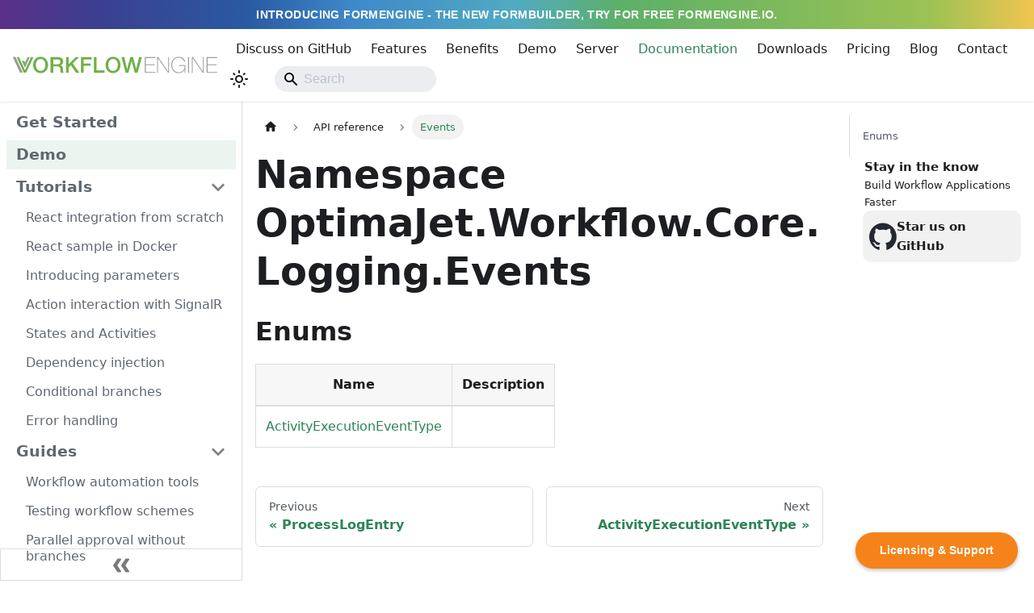

--- FILE ---
content_type: text/html
request_url: https://workflowengine.io/documentation/api-reference/OptimaJet.Workflow.Core.Logging.Events/
body_size: 8968
content:
<!doctype html><html lang=en dir=ltr class="docs-wrapper plugin-docs plugin-id-default docs-version-current docs-doc-page docs-doc-id-api-reference/OptimaJet.Workflow.Core.Logging.Events/OptimaJet.Workflow.Core.Logging.Events" data-has-hydrated=false><meta charset=UTF-8><meta name=generator content="Docusaurus v3.7.0"><title data-rh=true>OptimaJet.Workflow.Core.Logging.Events | Documentation | WorkflowEngine</title><meta data-rh=true name=viewport content="width=device-width, initial-scale=1.0"><meta data-rh=true name=twitter:card content=summary_large_image><meta data-rh=true property=og:url content=https://workflowengine.io/documentation/api-reference/OptimaJet.Workflow.Core.Logging.Events/><meta data-rh=true property=og:locale content=en><meta data-rh=true name=docusaurus_locale content=en><meta data-rh=true name=docsearch:language content=en><meta data-rh=true name=docusaurus_version content=current><meta data-rh=true name=docusaurus_tag content=docs-default-current><meta data-rh=true name=docsearch:version content=current><meta data-rh=true name=docsearch:docusaurus_tag content=docs-default-current><meta data-rh=true property=og:title content="OptimaJet.Workflow.Core.Logging.Events | Documentation | WorkflowEngine"><meta data-rh=true name=description content=Enums><meta data-rh=true property=og:description content=Enums><link data-rh=true rel=icon href=/documentation/img/favicon.ico><link data-rh=true rel=canonical href=https://workflowengine.io/documentation/api-reference/OptimaJet.Workflow.Core.Logging.Events/><link data-rh=true rel=alternate href=https://workflowengine.io/documentation/api-reference/OptimaJet.Workflow.Core.Logging.Events/ hreflang=en><link data-rh=true rel=alternate href=https://workflowengine.io/documentation/api-reference/OptimaJet.Workflow.Core.Logging.Events/ hreflang=x-default><script src="https://www.googleoptimize.com/optimize.js?id=OPT-KGNHLNJ"></script><script src="https://workflowengine.io/js/analytics.js?id=OPT-KGNHLNJ"></script><link rel=stylesheet href=/documentation/assets/css/styles.81604763.css><script src=/documentation/assets/js/runtime~main.2dca9217.js defer></script><script src=/documentation/assets/js/main.dd3f532f.js defer></script><body class=navigation-with-keyboard><script>!function(){var t,e=function(){try{return new URLSearchParams(window.location.search).get("docusaurus-theme")}catch(t){}}()||function(){try{return window.localStorage.getItem("theme")}catch(t){}}();t=null!==e?e:"light",document.documentElement.setAttribute("data-theme",t)}(),function(){try{for(var[t,e]of new URLSearchParams(window.location.search).entries())if(t.startsWith("docusaurus-data-")){var a=t.replace("docusaurus-data-","data-");document.documentElement.setAttribute(a,e)}}catch(t){}}()</script><div id=__docusaurus><div role=region aria-label="Skip to main content"><a class=skipToContent_fXgn href=#__docusaurus_skipToContent_fallback>Skip to main content</a></div><a class=announce-container href="https://formengine.io/?utm_source=workflowengine&utm_medium=topbanner" target=_blank><p class=announce-content>Introducing Formengine - The New Formbuilder, try for FREE formengine.io.</p></a><nav aria-label=Main class="navbar navbar--fixed-top"><div class=navbar__inner><div class=navbar__items><button aria-label="Toggle navigation bar" aria-expanded=false class="navbar__toggle clean-btn" type=button><svg width=30 height=30 viewBox="0 0 30 30" aria-hidden=true><path stroke=currentColor stroke-linecap=round stroke-miterlimit=10 stroke-width=2 d="M4 7h22M4 15h22M4 23h22"/></svg></button><a href=https://workflowengine.io/ target=_self rel="noopener noreferrer" class=navbar__brand><div class=navbar__logo><img src=/documentation/img/logo.svg alt="WorkflowEngine Logo" class="themedComponent_mlkZ themedComponent--light_NVdE" height=68px width=253px><img src=/documentation/img/logo.svg alt="WorkflowEngine Logo" class="themedComponent_mlkZ themedComponent--dark_xIcU" height=68px width=253px></div></a></div><div class="navbar__items navbar__items--right"><a href=https://github.com/optimajet/WorkflowEngine.NET/discussions target=_blank rel="noopener noreferrer" class="navbar__item navbar__link">Discuss on GitHub</a><a href=https://workflowengine.io/features/ target=_self rel="noopener noreferrer" class="navbar__item navbar__link">Features</a><a href=https://workflowengine.io/benefits/ target=_self rel="noopener noreferrer" class="navbar__item navbar__link">Benefits</a><a href=https://demo.workflowengine.io/designer target=_self rel="noopener noreferrer" class="navbar__item navbar__link">Demo</a><a href=https://workflowengine.io/server/ target=_self rel="noopener noreferrer" class="navbar__item navbar__link">Server</a><a aria-current=page class="navbar__item navbar__link navbar__link--active" href=/documentation/>Documentation</a><a href=https://workflowengine.io/downloads/net-core/ target=_self rel="noopener noreferrer" class="navbar__item navbar__link">Downloads</a><a href=https://workflowengine.io/pricing/ target=_self rel="noopener noreferrer" class="navbar__item navbar__link">Pricing</a><a href=https://workflowengine.io/blog/ target=_self rel="noopener noreferrer" class="navbar__item navbar__link">Blog</a><a href=https://workflowengine.io/contacts/ target=_self rel="noopener noreferrer" class="navbar__item navbar__link">Contact</a><div class="toggle_vylO colorModeToggle_DEke"><button class="clean-btn toggleButton_gllP toggleButtonDisabled_aARS" type=button disabled title="Switch between dark and light mode (currently light mode)" aria-label="Switch between dark and light mode (currently light mode)" aria-live=polite aria-pressed=false><svg viewBox="0 0 24 24" width=24 height=24 class=lightToggleIcon_pyhR><path fill=currentColor d="M12,9c1.65,0,3,1.35,3,3s-1.35,3-3,3s-3-1.35-3-3S10.35,9,12,9 M12,7c-2.76,0-5,2.24-5,5s2.24,5,5,5s5-2.24,5-5 S14.76,7,12,7L12,7z M2,13l2,0c0.55,0,1-0.45,1-1s-0.45-1-1-1l-2,0c-0.55,0-1,0.45-1,1S1.45,13,2,13z M20,13l2,0c0.55,0,1-0.45,1-1 s-0.45-1-1-1l-2,0c-0.55,0-1,0.45-1,1S19.45,13,20,13z M11,2v2c0,0.55,0.45,1,1,1s1-0.45,1-1V2c0-0.55-0.45-1-1-1S11,1.45,11,2z M11,20v2c0,0.55,0.45,1,1,1s1-0.45,1-1v-2c0-0.55-0.45-1-1-1C11.45,19,11,19.45,11,20z M5.99,4.58c-0.39-0.39-1.03-0.39-1.41,0 c-0.39,0.39-0.39,1.03,0,1.41l1.06,1.06c0.39,0.39,1.03,0.39,1.41,0s0.39-1.03,0-1.41L5.99,4.58z M18.36,16.95 c-0.39-0.39-1.03-0.39-1.41,0c-0.39,0.39-0.39,1.03,0,1.41l1.06,1.06c0.39,0.39,1.03,0.39,1.41,0c0.39-0.39,0.39-1.03,0-1.41 L18.36,16.95z M19.42,5.99c0.39-0.39,0.39-1.03,0-1.41c-0.39-0.39-1.03-0.39-1.41,0l-1.06,1.06c-0.39,0.39-0.39,1.03,0,1.41 s1.03,0.39,1.41,0L19.42,5.99z M7.05,18.36c0.39-0.39,0.39-1.03,0-1.41c-0.39-0.39-1.03-0.39-1.41,0l-1.06,1.06 c-0.39,0.39-0.39,1.03,0,1.41s1.03,0.39,1.41,0L7.05,18.36z"/></svg><svg viewBox="0 0 24 24" width=24 height=24 class=darkToggleIcon_wfgR><path fill=currentColor d="M9.37,5.51C9.19,6.15,9.1,6.82,9.1,7.5c0,4.08,3.32,7.4,7.4,7.4c0.68,0,1.35-0.09,1.99-0.27C17.45,17.19,14.93,19,12,19 c-3.86,0-7-3.14-7-7C5,9.07,6.81,6.55,9.37,5.51z M12,3c-4.97,0-9,4.03-9,9s4.03,9,9,9s9-4.03,9-9c0-0.46-0.04-0.92-0.1-1.36 c-0.98,1.37-2.58,2.26-4.4,2.26c-2.98,0-5.4-2.42-5.4-5.4c0-1.81,0.89-3.42,2.26-4.4C12.92,3.04,12.46,3,12,3L12,3z"/></svg></button></div><div class=navbarSearchContainer_Bca1><div class="navbar__search searchBarContainer_NW3z" dir=ltr><input placeholder=Search aria-label=Search class="navbar__search-input searchInput_YFbd" value=""><div class="loadingRing_RJI3 searchBarLoadingRing_YnHq"><div></div><div></div><div></div><div></div></div></div></div></div></div><div role=presentation class=navbar-sidebar__backdrop></div></nav><div id=__docusaurus_skipToContent_fallback class="main-wrapper mainWrapper_z2l0"><div class=docsWrapper_hBAB><button aria-label="Scroll back to top" class="clean-btn theme-back-to-top-button backToTopButton_sjWU" type=button></button><div class=docRoot_UBD9><aside class="theme-doc-sidebar-container docSidebarContainer_YfHR"><div class=sidebarViewport_aRkj><div class=sidebar_njMd><nav aria-label="Docs sidebar" class="menu thin-scrollbar menu_SIkG"><ul class="theme-doc-sidebar-menu menu__list"><li class="theme-doc-sidebar-item-link theme-doc-sidebar-item-link-level-1 menu__list-item sidebar-strong"><a class=menu__link href=/documentation/>Get Started</a><li class="theme-doc-sidebar-item-link theme-doc-sidebar-item-link-level-1 menu__list-item sidebar-strong blue-background"><a class=menu__link href=/documentation/demo-description>Demo</a><li class="theme-doc-sidebar-item-category theme-doc-sidebar-item-category-level-1 menu__list-item sidebar-category-strong"><div class=menu__list-item-collapsible><a class="menu__link menu__link--sublist" href=/documentation/tutorials>Tutorials</a><button aria-label="Collapse sidebar category 'Tutorials'" aria-expanded=true type=button class="clean-btn menu__caret"></button></div><ul style=display:block;overflow:visible;height:auto class=menu__list><li class="theme-doc-sidebar-item-link theme-doc-sidebar-item-link-level-2 menu__list-item"><a class=menu__link tabindex=0 href=/documentation/react-integration-from-scratch>React integration from scratch</a><li class="theme-doc-sidebar-item-link theme-doc-sidebar-item-link-level-2 menu__list-item"><a class=menu__link tabindex=0 href=/documentation/react-sample-docker>React sample in Docker</a><li class="theme-doc-sidebar-item-link theme-doc-sidebar-item-link-level-2 menu__list-item"><a class=menu__link tabindex=0 href=/documentation/process-parameters-sample>Introducing parameters</a><li class="theme-doc-sidebar-item-link theme-doc-sidebar-item-link-level-2 menu__list-item"><a class=menu__link tabindex=0 href=/documentation/sample-action-signalr>Action interaction with SignalR</a><li class="theme-doc-sidebar-item-link theme-doc-sidebar-item-link-level-2 menu__list-item"><a class=menu__link tabindex=0 href=/documentation/states-and-activities>States and Activities</a><li class="theme-doc-sidebar-item-link theme-doc-sidebar-item-link-level-2 menu__list-item"><a class=menu__link tabindex=0 href=/documentation/sample-dependency-injection>Dependency injection</a><li class="theme-doc-sidebar-item-link theme-doc-sidebar-item-link-level-2 menu__list-item"><a class=menu__link tabindex=0 href=/documentation/sample-conditional-branches>Conditional branches</a><li class="theme-doc-sidebar-item-link theme-doc-sidebar-item-link-level-2 menu__list-item"><a class=menu__link tabindex=0 href=/documentation/sample-error-handling>Error handling</a></ul><li class="theme-doc-sidebar-item-category theme-doc-sidebar-item-category-level-1 menu__list-item sidebar-category-strong"><div class=menu__list-item-collapsible><a class="menu__link menu__link--sublist" href=/documentation/category/guides>Guides</a><button aria-label="Collapse sidebar category 'Guides'" aria-expanded=true type=button class="clean-btn menu__caret"></button></div><ul style=display:block;overflow:visible;height:auto class=menu__list><li class="theme-doc-sidebar-item-link theme-doc-sidebar-item-link-level-2 menu__list-item"><a class=menu__link tabindex=0 href=/documentation/guides/camuda-7-vs-workflow-engine>Workflow automation tools</a><li class="theme-doc-sidebar-item-link theme-doc-sidebar-item-link-level-2 menu__list-item"><a class=menu__link tabindex=0 href=/documentation/how-to-test-workflow-schemes>Testing workflow schemes</a><li class="theme-doc-sidebar-item-link theme-doc-sidebar-item-link-level-2 menu__list-item"><a class=menu__link tabindex=0 href=/documentation/parallel-approval-without-branches>Parallel approval without branches</a><li class="theme-doc-sidebar-item-link theme-doc-sidebar-item-link-level-2 menu__list-item"><a class=menu__link tabindex=0 href=/documentation/dynamic-plugin-loading>Dynamic plugin loading</a><li class="theme-doc-sidebar-item-link theme-doc-sidebar-item-link-level-2 menu__list-item"><a class=menu__link tabindex=0 href=/documentation/workflow-designer-in-blazor-application>Workflow Designer in Blazor application</a><li class="theme-doc-sidebar-item-link theme-doc-sidebar-item-link-level-2 menu__list-item"><a class=menu__link tabindex=0 href=/documentation/creating-a-workflow-schema-using-code>Creating a workflow schema using code</a><li class="theme-doc-sidebar-item-link theme-doc-sidebar-item-link-level-2 menu__list-item"><a class=menu__link tabindex=0 href=/documentation/integrations-tips>Integration tips</a><li class="theme-doc-sidebar-item-link theme-doc-sidebar-item-link-level-2 menu__list-item"><a class=menu__link tabindex=0 href=/documentation/migration-vue-wfe20>Migration to Vue 3</a></ul><li class="theme-doc-sidebar-item-category theme-doc-sidebar-item-category-level-1 menu__list-item sidebar-category-strong"><div class=menu__list-item-collapsible><a class=menu__link href=/documentation/workflowengine>Workflow Engine</a></div><ul style=display:block;overflow:visible;height:auto class=menu__list><li class="theme-doc-sidebar-item-link theme-doc-sidebar-item-link-level-2 menu__list-item"><a class=menu__link tabindex=0 href=/documentation/how-to-integrate>Framework-agnostic Setup</a><li class="theme-doc-sidebar-item-link theme-doc-sidebar-item-link-level-2 menu__list-item"><a class=menu__link tabindex=0 href=/documentation/main-terms/basic-operations>Basic Operations</a><li class="theme-doc-sidebar-item-link theme-doc-sidebar-item-link-level-2 menu__list-item"><a class=menu__link tabindex=0 href=/documentation/main-terms/persistence>Persistence</a><li class="theme-doc-sidebar-item-link theme-doc-sidebar-item-link-level-2 menu__list-item"><a class=menu__link tabindex=0 href=/documentation/main-terms/runtime>Runtime</a><li class="theme-doc-sidebar-item-link theme-doc-sidebar-item-link-level-2 menu__list-item"><a class=menu__link tabindex=0 href=/documentation/main-terms/designer>Designer</a><li class="theme-doc-sidebar-item-link theme-doc-sidebar-item-link-level-2 menu__list-item"><a class=menu__link tabindex=0 href=/documentation/main-terms/runtime-settings>Runtime Settings</a><li class="theme-doc-sidebar-item-link theme-doc-sidebar-item-link-level-2 menu__list-item"><a class=menu__link tabindex=0 href=/documentation/video-tutorials>Video Tutorials</a><li class="theme-doc-sidebar-item-link theme-doc-sidebar-item-link-level-2 menu__list-item"><a class=menu__link tabindex=0 href=/documentation/main-terms/database-versioning>Database versioning</a><li class="theme-doc-sidebar-item-category theme-doc-sidebar-item-category-level-2 menu__list-item menu__list-item--collapsed"><div class=menu__list-item-collapsible><a class="menu__link menu__link--sublist" tabindex=0 href=/documentation/faq/workflow-engine>FAQ</a><button aria-label="Expand sidebar category 'FAQ'" aria-expanded=false type=button class="clean-btn menu__caret"></button></div><li class="theme-doc-sidebar-item-link theme-doc-sidebar-item-link-level-2 menu__list-item"><a class=menu__link tabindex=0 href=/documentation/release-notes/workflow-engine/>Release Notes</a><li class="theme-doc-sidebar-item-link theme-doc-sidebar-item-link-level-2 menu__list-item"><a class=menu__link tabindex=0 href=/documentation/license-key>License key</a></ul><li class="theme-doc-sidebar-item-category theme-doc-sidebar-item-category-level-1 menu__list-item sidebar-category-strong"><div class=menu__list-item-collapsible><a class=menu__link href=/documentation/scalability>Scalability / Multi-server</a></div><ul style=display:block;overflow:visible;height:auto class=menu__list><li class="theme-doc-sidebar-item-link theme-doc-sidebar-item-link-level-2 menu__list-item"><a class=menu__link tabindex=0 href=/documentation/scalability/singleserver>Single-Server Mode</a><li class="theme-doc-sidebar-item-link theme-doc-sidebar-item-link-level-2 menu__list-item"><a class=menu__link tabindex=0 href=/documentation/scalability/multiserver>Multi-Server Mode</a><li class="theme-doc-sidebar-item-link theme-doc-sidebar-item-link-level-2 menu__list-item"><a class=menu__link tabindex=0 href=/documentation/scalability/restore>Failover / Restore</a><li class="theme-doc-sidebar-item-link theme-doc-sidebar-item-link-level-2 menu__list-item"><a class=menu__link tabindex=0 href=/documentation/scalability/multitenancy>Multitenancy</a></ul><li class="theme-doc-sidebar-item-category theme-doc-sidebar-item-category-level-1 menu__list-item sidebar-category-strong"><div class=menu__list-item-collapsible><a class=menu__link href=/documentation/scheme>Workflow Scheme</a></div><ul style=display:block;overflow:visible;height:auto class=menu__list><li class="theme-doc-sidebar-item-link theme-doc-sidebar-item-link-level-2 menu__list-item"><a class=menu__link tabindex=0 href=/documentation/scheme/activities>Activities</a><li class="theme-doc-sidebar-item-link theme-doc-sidebar-item-link-level-2 menu__list-item"><a class=menu__link tabindex=0 href=/documentation/scheme/transitions>Transitions</a><li class="theme-doc-sidebar-item-link theme-doc-sidebar-item-link-level-2 menu__list-item"><a class=menu__link tabindex=0 href=/documentation/scheme/actions>Actions</a><li class="theme-doc-sidebar-item-link theme-doc-sidebar-item-link-level-2 menu__list-item"><a class=menu__link tabindex=0 href=/documentation/scheme/conditions>Conditions</a><li class="theme-doc-sidebar-item-link theme-doc-sidebar-item-link-level-2 menu__list-item"><a class=menu__link tabindex=0 href=/documentation/scheme/rules>Rules / Security</a><li class="theme-doc-sidebar-item-link theme-doc-sidebar-item-link-level-2 menu__list-item"><a class=menu__link tabindex=0 href=/documentation/scheme/parameters>Parameters</a><li class="theme-doc-sidebar-item-link theme-doc-sidebar-item-link-level-2 menu__list-item"><a class=menu__link tabindex=0 href=/documentation/scheme/commands>Commands</a><li class="theme-doc-sidebar-item-link theme-doc-sidebar-item-link-level-2 menu__list-item"><a class=menu__link tabindex=0 href=/documentation/scheme/timers>Timers</a><li class="theme-doc-sidebar-item-link theme-doc-sidebar-item-link-level-2 menu__list-item"><a class=menu__link tabindex=0 href=/documentation/scheme/localization>Localization</a><li class="theme-doc-sidebar-item-link theme-doc-sidebar-item-link-level-2 menu__list-item"><a class=menu__link tabindex=0 href=/documentation/scheme/annotations>Annotations / Custom fields</a><li class="theme-doc-sidebar-item-link theme-doc-sidebar-item-link-level-2 menu__list-item"><a class=menu__link tabindex=0 href=/documentation/scheme/process-logs>Process logs</a><li class="theme-doc-sidebar-item-link theme-doc-sidebar-item-link-level-2 menu__list-item"><a class=menu__link tabindex=0 href=/documentation/scheme/working-calendars>Working calendars</a><li class="theme-doc-sidebar-item-link theme-doc-sidebar-item-link-level-2 menu__list-item"><a class=menu__link tabindex=0 href=/documentation/scheme/programmatic-schema-builder>Programmatic schema builder</a></ul><li class="theme-doc-sidebar-item-category theme-doc-sidebar-item-category-level-1 menu__list-item sidebar-category-strong"><div class=menu__list-item-collapsible><a class=menu__link href=/documentation/execution>Execution</a></div><ul style=display:block;overflow:visible;height:auto class=menu__list><li class="theme-doc-sidebar-item-link theme-doc-sidebar-item-link-level-2 menu__list-item"><a class=menu__link tabindex=0 href=/documentation/execution/regular-process>Regular Process</a><li class="theme-doc-sidebar-item-link theme-doc-sidebar-item-link-level-2 menu__list-item"><a class=menu__link tabindex=0 href=/documentation/execution/setting-state-activity>Setting process state</a><li class="theme-doc-sidebar-item-link theme-doc-sidebar-item-link-level-2 menu__list-item"><a class=menu__link tabindex=0 href=/documentation/execution/scheme-update>Schema versioning</a><li class="theme-doc-sidebar-item-link theme-doc-sidebar-item-link-level-2 menu__list-item"><a class=menu__link tabindex=0 href=/documentation/execution/subprocesses>Subprocesses / Parallel</a><li class="theme-doc-sidebar-item-link theme-doc-sidebar-item-link-level-2 menu__list-item"><a class=menu__link tabindex=0 href=/documentation/execution/pre-execution>Pre-Execution</a><li class="theme-doc-sidebar-item-link theme-doc-sidebar-item-link-level-2 menu__list-item"><a class=menu__link tabindex=0 href=/documentation/execution/scheme-generation>Scheme Generation</a><li class="theme-doc-sidebar-item-link theme-doc-sidebar-item-link-level-2 menu__list-item"><a class=menu__link tabindex=0 href=/documentation/execution/build-steps>Build steps</a><li class="theme-doc-sidebar-item-link theme-doc-sidebar-item-link-level-2 menu__list-item"><a class=menu__link tabindex=0 href=/documentation/execution/scheme-inlining>Scheme inlining / Templates</a></ul><li class="theme-doc-sidebar-item-category theme-doc-sidebar-item-category-level-1 menu__list-item sidebar-category-strong"><div class=menu__list-item-collapsible><a class=menu__link href=/documentation/designer-customization>Designer customization</a></div><ul style=display:block;overflow:visible;height:auto class=menu__list><li class="theme-doc-sidebar-item-link theme-doc-sidebar-item-link-level-2 menu__list-item"><a class=menu__link tabindex=0 href=/documentation/designer-customization/appearance-customization>UI Customization</a><li class="theme-doc-sidebar-item-link theme-doc-sidebar-item-link-level-2 menu__list-item"><a class=menu__link tabindex=0 href=/documentation/designer-customization/autocomplete-provider>Autocomplete</a><li class="theme-doc-sidebar-item-link theme-doc-sidebar-item-link-level-2 menu__list-item"><a class=menu__link tabindex=0 href=/documentation/designer-customization/parameter-appearance>Parameter appearance</a><li class="theme-doc-sidebar-item-link theme-doc-sidebar-item-link-level-2 menu__list-item"><a class=menu__link tabindex=0 href=/documentation/designer-customization/custom-activity>Custom Activity</a><li class="theme-doc-sidebar-item-link theme-doc-sidebar-item-link-level-2 menu__list-item"><a class=menu__link tabindex=0 href=/documentation/designer-customization/custom-action-parameter-control>Custom Action parameter control</a><li class="theme-doc-sidebar-item-link theme-doc-sidebar-item-link-level-2 menu__list-item"><a class=menu__link tabindex=0 href=/documentation/designer-customization/languages>Custom languages</a></ul><li class="theme-doc-sidebar-item-category theme-doc-sidebar-item-category-level-1 menu__list-item sidebar-category-strong"><div class=menu__list-item-collapsible><a class=menu__link href=/documentation/web-api>Web API Setup</a></div><ul style=display:block;overflow:visible;height:auto class=menu__list><li class="theme-doc-sidebar-item-link theme-doc-sidebar-item-link-level-2 menu__list-item"><a class=menu__link tabindex=0 href=/documentation/web-api/core-services>Core Services</a><li class="theme-doc-sidebar-item-link theme-doc-sidebar-item-link-level-2 menu__list-item"><a class=menu__link tabindex=0 href=/documentation/web-api/multitenancy>Multitenancy</a><li class="theme-doc-sidebar-item-link theme-doc-sidebar-item-link-level-2 menu__list-item"><a class=menu__link tabindex=0 href=/documentation/web-api/database-provider>Database Provider</a><li class="theme-doc-sidebar-item-link theme-doc-sidebar-item-link-level-2 menu__list-item"><a class=menu__link tabindex=0 href=/documentation/web-api/security-services>Security Services</a><li class="theme-doc-sidebar-item-link theme-doc-sidebar-item-link-level-2 menu__list-item"><a class=menu__link tabindex=0 href=/documentation/web-api/open-api>Open API</a></ul><li class="theme-doc-sidebar-item-category theme-doc-sidebar-item-category-level-1 menu__list-item sidebar-category-strong"><div class=menu__list-item-collapsible><a class=menu__link href=/documentation/forms>Forms</a></div><ul style=display:block;overflow:visible;height:auto class=menu__list><li class="theme-doc-sidebar-item-link theme-doc-sidebar-item-link-level-2 menu__list-item"><a class=menu__link tabindex=0 href=/documentation/forms-connection>How to connect</a><li class="theme-doc-sidebar-item-link theme-doc-sidebar-item-link-level-2 menu__list-item"><a class=menu__link tabindex=0 href=/documentation/forms-features>Forms Plugin features</a><li class="theme-doc-sidebar-item-link theme-doc-sidebar-item-link-level-2 menu__list-item"><a class=menu__link tabindex=0 href=/documentation/forms-sample>Sample project</a></ul><li class="theme-doc-sidebar-item-category theme-doc-sidebar-item-category-level-1 menu__list-item sidebar-category-strong"><div class=menu__list-item-collapsible><a class=menu__link href=/documentation/bpmn>BPMN support</a></div><ul style=display:block;overflow:visible;height:auto class=menu__list><li class="theme-doc-sidebar-item-link theme-doc-sidebar-item-link-level-2 menu__list-item"><a class=menu__link tabindex=0 href=/documentation/bpmn-differences>BPMN diagrams vs Workflow Engine schemes</a><li class="theme-doc-sidebar-item-link theme-doc-sidebar-item-link-level-2 menu__list-item"><a class=menu__link tabindex=0 href=/documentation/bpmn-elements>BPMN elements support</a><li class="theme-doc-sidebar-item-link theme-doc-sidebar-item-link-level-2 menu__list-item"><a class=menu__link tabindex=0 href=/documentation/bpmn-plugin>Using BPMN plugin</a></ul><li class="theme-doc-sidebar-item-category theme-doc-sidebar-item-category-level-1 menu__list-item sidebar-category-strong"><div class=menu__list-item-collapsible><a class="menu__link menu__link--sublist menu__link--active" href=/documentation/api-reference/>API reference</a><button aria-label="Collapse sidebar category 'API reference'" aria-expanded=true type=button class="clean-btn menu__caret"></button></div><ul style=display:block;overflow:visible;height:auto class=menu__list><li class="theme-doc-sidebar-item-category theme-doc-sidebar-item-category-level-2 menu__list-item menu__list-item--collapsed sidebar-cs-namespace"><div class=menu__list-item-collapsible><a class="menu__link menu__link--sublist" tabindex=0 href=/documentation/api-reference/OptimaJet.Workflow/>Workflow</a><button aria-label="Expand sidebar category 'Workflow'" aria-expanded=false type=button class="clean-btn menu__caret"></button></div><li class="theme-doc-sidebar-item-category theme-doc-sidebar-item-category-level-2 menu__list-item menu__list-item--collapsed sidebar-cs-namespace"><div class=menu__list-item-collapsible><a class="menu__link menu__link--sublist" tabindex=0 href=/documentation/api-reference/OptimaJet.Workflow.Core/>Core</a><button aria-label="Expand sidebar category 'Core'" aria-expanded=false type=button class="clean-btn menu__caret"></button></div><li class="theme-doc-sidebar-item-category theme-doc-sidebar-item-category-level-2 menu__list-item menu__list-item--collapsed sidebar-cs-namespace"><div class=menu__list-item-collapsible><a class="menu__link menu__link--sublist" tabindex=0 href=/documentation/api-reference/OptimaJet.Workflow.Core.Builder/>Builder</a><button aria-label="Expand sidebar category 'Builder'" aria-expanded=false type=button class="clean-btn menu__caret"></button></div><li class="theme-doc-sidebar-item-category theme-doc-sidebar-item-category-level-2 menu__list-item menu__list-item--collapsed sidebar-cs-namespace"><div class=menu__list-item-collapsible><a class="menu__link menu__link--sublist" tabindex=0 href=/documentation/api-reference/OptimaJet.Workflow.Core.Cache/>Cache</a><button aria-label="Expand sidebar category 'Cache'" aria-expanded=false type=button class="clean-btn menu__caret"></button></div><li class="theme-doc-sidebar-item-category theme-doc-sidebar-item-category-level-2 menu__list-item menu__list-item--collapsed sidebar-cs-namespace"><div class=menu__list-item-collapsible><a class="menu__link menu__link--sublist" tabindex=0 href=/documentation/api-reference/OptimaJet.Workflow.Core.CodeActions/>CodeActions</a><button aria-label="Expand sidebar category 'CodeActions'" aria-expanded=false type=button class="clean-btn menu__caret"></button></div><li class="theme-doc-sidebar-item-category theme-doc-sidebar-item-category-level-2 menu__list-item menu__list-item--collapsed sidebar-cs-namespace"><div class=menu__list-item-collapsible><a class="menu__link menu__link--sublist" tabindex=0 href=/documentation/api-reference/OptimaJet.Workflow.Core.Designer/>Designer</a><button aria-label="Expand sidebar category 'Designer'" aria-expanded=false type=button class="clean-btn menu__caret"></button></div><li class="theme-doc-sidebar-item-category theme-doc-sidebar-item-category-level-2 menu__list-item menu__list-item--collapsed sidebar-cs-namespace"><div class=menu__list-item-collapsible><a class="menu__link menu__link--sublist" tabindex=0 href=/documentation/api-reference/OptimaJet.Workflow.Core.Designer.ViewModels/>ViewModels</a><button aria-label="Expand sidebar category 'ViewModels'" aria-expanded=false type=button class="clean-btn menu__caret"></button></div><li class="theme-doc-sidebar-item-category theme-doc-sidebar-item-category-level-2 menu__list-item menu__list-item--collapsed sidebar-cs-namespace"><div class=menu__list-item-collapsible><a class="menu__link menu__link--sublist" tabindex=0 href=/documentation/api-reference/OptimaJet.Workflow.Core.Entities/>Entities</a><button aria-label="Expand sidebar category 'Entities'" aria-expanded=false type=button class="clean-btn menu__caret"></button></div><li class="theme-doc-sidebar-item-category theme-doc-sidebar-item-category-level-2 menu__list-item menu__list-item--collapsed sidebar-cs-namespace"><div class=menu__list-item-collapsible><a class="menu__link menu__link--sublist" tabindex=0 href=/documentation/api-reference/OptimaJet.Workflow.Core.Execution/>Execution</a><button aria-label="Expand sidebar category 'Execution'" aria-expanded=false type=button class="clean-btn menu__caret"></button></div><li class="theme-doc-sidebar-item-category theme-doc-sidebar-item-category-level-2 menu__list-item menu__list-item--collapsed sidebar-cs-namespace"><div class=menu__list-item-collapsible><a class="menu__link menu__link--sublist" tabindex=0 href=/documentation/api-reference/OptimaJet.Workflow.Core.Fault/>Fault</a><button aria-label="Expand sidebar category 'Fault'" aria-expanded=false type=button class="clean-btn menu__caret"></button></div><li class="theme-doc-sidebar-item-category theme-doc-sidebar-item-category-level-2 menu__list-item menu__list-item--collapsed sidebar-cs-namespace"><div class=menu__list-item-collapsible><a class="menu__link menu__link--sublist" tabindex=0 href=/documentation/api-reference/OptimaJet.Workflow.Core.Generator/>Generator</a><button aria-label="Expand sidebar category 'Generator'" aria-expanded=false type=button class="clean-btn menu__caret"></button></div><li class="theme-doc-sidebar-item-category theme-doc-sidebar-item-category-level-2 menu__list-item menu__list-item--collapsed sidebar-cs-namespace"><div class=menu__list-item-collapsible><a class="menu__link menu__link--sublist" tabindex=0 href=/documentation/api-reference/OptimaJet.Workflow.Core.Helpers/>Helpers</a><button aria-label="Expand sidebar category 'Helpers'" aria-expanded=false type=button class="clean-btn menu__caret"></button></div><li class="theme-doc-sidebar-item-category theme-doc-sidebar-item-category-level-2 menu__list-item menu__list-item--collapsed sidebar-cs-namespace"><div class=menu__list-item-collapsible><a class="menu__link menu__link--sublist" tabindex=0 href=/documentation/api-reference/OptimaJet.Workflow.Core.License/>License</a><button aria-label="Expand sidebar category 'License'" aria-expanded=false type=button class="clean-btn menu__caret"></button></div><li class="theme-doc-sidebar-item-category theme-doc-sidebar-item-category-level-2 menu__list-item menu__list-item--collapsed sidebar-cs-namespace"><div class=menu__list-item-collapsible><a class="menu__link menu__link--sublist" tabindex=0 href=/documentation/api-reference/OptimaJet.Workflow.Core.Logging/>Logging</a><button aria-label="Expand sidebar category 'Logging'" aria-expanded=false type=button class="clean-btn menu__caret"></button></div><li class="theme-doc-sidebar-item-category theme-doc-sidebar-item-category-level-2 menu__list-item sidebar-cs-namespace"><div class="menu__list-item-collapsible menu__list-item-collapsible--active"><a class="menu__link menu__link--sublist menu__link--active" aria-current=page tabindex=0 href=/documentation/api-reference/OptimaJet.Workflow.Core.Logging.Events/>Events</a><button aria-label="Collapse sidebar category 'Events'" aria-expanded=true type=button class="clean-btn menu__caret"></button></div><ul style=display:block;overflow:visible;height:auto class=menu__list><li class="theme-doc-sidebar-item-link theme-doc-sidebar-item-link-level-3 menu__list-item sidebar-cs-type"><a class=menu__link tabindex=0 href=/documentation/api-reference/OptimaJet.Workflow.Core.Logging.Events/ActivityExecutionEventType>ActivityExecutionEventType</a></ul><li class="theme-doc-sidebar-item-category theme-doc-sidebar-item-category-level-2 menu__list-item menu__list-item--collapsed sidebar-cs-namespace"><div class=menu__list-item-collapsible><a class="menu__link menu__link--sublist" tabindex=0 href=/documentation/api-reference/OptimaJet.Workflow.Core.Model/>Model</a><button aria-label="Expand sidebar category 'Model'" aria-expanded=false type=button class="clean-btn menu__caret"></button></div><li class="theme-doc-sidebar-item-category theme-doc-sidebar-item-category-level-2 menu__list-item menu__list-item--collapsed sidebar-cs-namespace"><div class=menu__list-item-collapsible><a class="menu__link menu__link--sublist" tabindex=0 href=/documentation/api-reference/OptimaJet.Workflow.Core.Model.ApprovalMap/>ApprovalMap</a><button aria-label="Expand sidebar category 'ApprovalMap'" aria-expanded=false type=button class="clean-btn menu__caret"></button></div><li class="theme-doc-sidebar-item-category theme-doc-sidebar-item-category-level-2 menu__list-item menu__list-item--collapsed sidebar-cs-namespace"><div class=menu__list-item-collapsible><a class="menu__link menu__link--sublist" tabindex=0 href=/documentation/api-reference/OptimaJet.Workflow.Core.Model.Builder/>Builder</a><button aria-label="Expand sidebar category 'Builder'" aria-expanded=false type=button class="clean-btn menu__caret"></button></div><li class="theme-doc-sidebar-item-category theme-doc-sidebar-item-category-level-2 menu__list-item menu__list-item--collapsed sidebar-cs-namespace"><div class=menu__list-item-collapsible><a class="menu__link menu__link--sublist" tabindex=0 href=/documentation/api-reference/OptimaJet.Workflow.Core.Parser/>Parser</a><button aria-label="Expand sidebar category 'Parser'" aria-expanded=false type=button class="clean-btn menu__caret"></button></div><li class="theme-doc-sidebar-item-category theme-doc-sidebar-item-category-level-2 menu__list-item menu__list-item--collapsed sidebar-cs-namespace"><div class=menu__list-item-collapsible><a class="menu__link menu__link--sublist" tabindex=0 href=/documentation/api-reference/OptimaJet.Workflow.Core.Persistence/>Persistence</a><button aria-label="Expand sidebar category 'Persistence'" aria-expanded=false type=button class="clean-btn menu__caret"></button></div><li class="theme-doc-sidebar-item-category theme-doc-sidebar-item-category-level-2 menu__list-item menu__list-item--collapsed sidebar-cs-namespace"><div class=menu__list-item-collapsible><a class="menu__link menu__link--sublist" tabindex=0 href=/documentation/api-reference/OptimaJet.Workflow.Core.Plugins/>Plugins</a><button aria-label="Expand sidebar category 'Plugins'" aria-expanded=false type=button class="clean-btn menu__caret"></button></div><li class="theme-doc-sidebar-item-category theme-doc-sidebar-item-category-level-2 menu__list-item menu__list-item--collapsed sidebar-cs-namespace"><div class=menu__list-item-collapsible><a class="menu__link menu__link--sublist" tabindex=0 href=/documentation/api-reference/OptimaJet.Workflow.Core.Plugins.BasicsPlugin/>BasicsPlugin</a><button aria-label="Expand sidebar category 'BasicsPlugin'" aria-expanded=false type=button class="clean-btn menu__caret"></button></div><li class="theme-doc-sidebar-item-category theme-doc-sidebar-item-category-level-2 menu__list-item menu__list-item--collapsed sidebar-cs-namespace"><div class=menu__list-item-collapsible><a class="menu__link menu__link--sublist" tabindex=0 href=/documentation/api-reference/OptimaJet.Workflow.Core.Plugins.BasicsPlugin.ActorProviders/>ActorProviders</a><button aria-label="Expand sidebar category 'ActorProviders'" aria-expanded=false type=button class="clean-btn menu__caret"></button></div><li class="theme-doc-sidebar-item-category theme-doc-sidebar-item-category-level-2 menu__list-item menu__list-item--collapsed sidebar-cs-namespace"><div class=menu__list-item-collapsible><a class="menu__link menu__link--sublist" tabindex=0 href=/documentation/api-reference/OptimaJet.Workflow.Core.Plugins.LoopsPlugin.Other/>Other</a><button aria-label="Expand sidebar category 'Other'" aria-expanded=false type=button class="clean-btn menu__caret"></button></div><li class="theme-doc-sidebar-item-category theme-doc-sidebar-item-category-level-2 menu__list-item menu__list-item--collapsed sidebar-cs-namespace"><div class=menu__list-item-collapsible><a class="menu__link menu__link--sublist" tabindex=0 href=/documentation/api-reference/OptimaJet.Workflow.Core.PredefinedActions/>PredefinedActions</a><button aria-label="Expand sidebar category 'PredefinedActions'" aria-expanded=false type=button class="clean-btn menu__caret"></button></div><li class="theme-doc-sidebar-item-category theme-doc-sidebar-item-category-level-2 menu__list-item menu__list-item--collapsed sidebar-cs-namespace"><div class=menu__list-item-collapsible><a class="menu__link menu__link--sublist" tabindex=0 href=/documentation/api-reference/OptimaJet.Workflow.Core.Runtime/>Runtime</a><button aria-label="Expand sidebar category 'Runtime'" aria-expanded=false type=button class="clean-btn menu__caret"></button></div><li class="theme-doc-sidebar-item-category theme-doc-sidebar-item-category-level-2 menu__list-item menu__list-item--collapsed sidebar-cs-namespace"><div class=menu__list-item-collapsible><a class="menu__link menu__link--sublist" tabindex=0 href=/documentation/api-reference/OptimaJet.Workflow.Core.Runtime.Bulk/>Bulk</a><button aria-label="Expand sidebar category 'Bulk'" aria-expanded=false type=button class="clean-btn menu__caret"></button></div><li class="theme-doc-sidebar-item-category theme-doc-sidebar-item-category-level-2 menu__list-item menu__list-item--collapsed sidebar-cs-namespace"><div class=menu__list-item-collapsible><a class="menu__link menu__link--sublist" tabindex=0 href=/documentation/api-reference/OptimaJet.Workflow.Core.Runtime.Calendars/>Calendars</a><button aria-label="Expand sidebar category 'Calendars'" aria-expanded=false type=button class="clean-btn menu__caret"></button></div><li class="theme-doc-sidebar-item-category theme-doc-sidebar-item-category-level-2 menu__list-item menu__list-item--collapsed sidebar-cs-namespace"><div class=menu__list-item-collapsible><a class="menu__link menu__link--sublist" tabindex=0 href=/documentation/api-reference/OptimaJet.Workflow.Core.Runtime.CodeAutocomplete/>CodeAutocomplete</a><button aria-label="Expand sidebar category 'CodeAutocomplete'" aria-expanded=false type=button class="clean-btn menu__caret"></button></div><li class="theme-doc-sidebar-item-category theme-doc-sidebar-item-category-level-2 menu__list-item menu__list-item--collapsed sidebar-cs-namespace"><div class=menu__list-item-collapsible><a class="menu__link menu__link--sublist" tabindex=0 href=/documentation/api-reference/OptimaJet.Workflow.Core.Runtime.ProcessRestoring/>ProcessRestoring</a><button aria-label="Expand sidebar category 'ProcessRestoring'" aria-expanded=false type=button class="clean-btn menu__caret"></button></div><li class="theme-doc-sidebar-item-category theme-doc-sidebar-item-category-level-2 menu__list-item menu__list-item--collapsed sidebar-cs-namespace"><div class=menu__list-item-collapsible><a class="menu__link menu__link--sublist" tabindex=0 href=/documentation/api-reference/OptimaJet.Workflow.Core.Runtime.ServiceRunners/>ServiceRunners</a><button aria-label="Expand sidebar category 'ServiceRunners'" aria-expanded=false type=button class="clean-btn menu__caret"></button></div><li class="theme-doc-sidebar-item-category theme-doc-sidebar-item-category-level-2 menu__list-item menu__list-item--collapsed sidebar-cs-namespace"><div class=menu__list-item-collapsible><a class="menu__link menu__link--sublist" tabindex=0 href=/documentation/api-reference/OptimaJet.Workflow.Core.Runtime.Settings/>Settings</a><button aria-label="Expand sidebar category 'Settings'" aria-expanded=false type=button class="clean-btn menu__caret"></button></div><li class="theme-doc-sidebar-item-category theme-doc-sidebar-item-category-level-2 menu__list-item menu__list-item--collapsed sidebar-cs-namespace"><div class=menu__list-item-collapsible><a class="menu__link menu__link--sublist" tabindex=0 href=/documentation/api-reference/OptimaJet.Workflow.Core.Runtime.Timers/>Timers</a><button aria-label="Expand sidebar category 'Timers'" aria-expanded=false type=button class="clean-btn menu__caret"></button></div><li class="theme-doc-sidebar-item-category theme-doc-sidebar-item-category-level-2 menu__list-item menu__list-item--collapsed sidebar-cs-namespace"><div class=menu__list-item-collapsible><a class="menu__link menu__link--sublist" tabindex=0 href=/documentation/api-reference/OptimaJet.Workflow.Core.Subprocess/>Subprocess</a><button aria-label="Expand sidebar category 'Subprocess'" aria-expanded=false type=button class="clean-btn menu__caret"></button></div><li class="theme-doc-sidebar-item-category theme-doc-sidebar-item-category-level-2 menu__list-item menu__list-item--collapsed sidebar-cs-namespace"><div class=menu__list-item-collapsible><a class="menu__link menu__link--sublist" tabindex=0 href=/documentation/api-reference/OptimaJet.Workflow.Core.TestTrace/>TestTrace</a><button aria-label="Expand sidebar category 'TestTrace'" aria-expanded=false type=button class="clean-btn menu__caret"></button></div><li class="theme-doc-sidebar-item-category theme-doc-sidebar-item-category-level-2 menu__list-item menu__list-item--collapsed sidebar-cs-namespace"><div class=menu__list-item-collapsible><a class="menu__link menu__link--sublist" tabindex=0 href=/documentation/api-reference/OptimaJet.Workflow.Core.Utils/>Utils</a><button aria-label="Expand sidebar category 'Utils'" aria-expanded=false type=button class="clean-btn menu__caret"></button></div><li class="theme-doc-sidebar-item-category theme-doc-sidebar-item-category-level-2 menu__list-item menu__list-item--collapsed sidebar-cs-namespace"><div class=menu__list-item-collapsible><a class="menu__link menu__link--sublist" tabindex=0 href=/documentation/api-reference/OptimaJet.Workflow.Plugins/>Plugins</a><button aria-label="Expand sidebar category 'Plugins'" aria-expanded=false type=button class="clean-btn menu__caret"></button></div><li class="theme-doc-sidebar-item-category theme-doc-sidebar-item-category-level-2 menu__list-item menu__list-item--collapsed sidebar-cs-namespace"><div class=menu__list-item-collapsible><a class="menu__link menu__link--sublist" tabindex=0 href=/documentation/api-reference/OptimaJet.Workflow.Plugins.Activity/>Activity</a><button aria-label="Expand sidebar category 'Activity'" aria-expanded=false type=button class="clean-btn menu__caret"></button></div><li class="theme-doc-sidebar-item-category theme-doc-sidebar-item-category-level-2 menu__list-item menu__list-item--collapsed sidebar-cs-namespace"><div class=menu__list-item-collapsible><a class="menu__link menu__link--sublist" tabindex=0 href=/documentation/api-reference/OptimaJet.Workflow.Plugins.ApprovalsPlugin/>ApprovalsPlugin</a><button aria-label="Expand sidebar category 'ApprovalsPlugin'" aria-expanded=false type=button class="clean-btn menu__caret"></button></div><li class="theme-doc-sidebar-item-category theme-doc-sidebar-item-category-level-2 menu__list-item menu__list-item--collapsed sidebar-cs-namespace"><div class=menu__list-item-collapsible><a class="menu__link menu__link--sublist" tabindex=0 href=/documentation/api-reference/OptimaJet.Workflow.Plugins.ApproversProvider/>ApproversProvider</a><button aria-label="Expand sidebar category 'ApproversProvider'" aria-expanded=false type=button class="clean-btn menu__caret"></button></div><li class="theme-doc-sidebar-item-category theme-doc-sidebar-item-category-level-2 menu__list-item menu__list-item--collapsed sidebar-cs-namespace"><div class=menu__list-item-collapsible><a class="menu__link menu__link--sublist" tabindex=0 href=/documentation/api-reference/OptimaJet.Workflow.Plugins.AssignmentsPlugin/>AssignmentsPlugin</a><button aria-label="Expand sidebar category 'AssignmentsPlugin'" aria-expanded=false type=button class="clean-btn menu__caret"></button></div><li class="theme-doc-sidebar-item-category theme-doc-sidebar-item-category-level-2 menu__list-item menu__list-item--collapsed sidebar-cs-namespace"><div class=menu__list-item-collapsible><a class="menu__link menu__link--sublist" tabindex=0 href=/documentation/api-reference/OptimaJet.Workflow.Plugins.BasicsPlugin/>BasicsPlugin</a><button aria-label="Expand sidebar category 'BasicsPlugin'" aria-expanded=false type=button class="clean-btn menu__caret"></button></div><li class="theme-doc-sidebar-item-category theme-doc-sidebar-item-category-level-2 menu__list-item menu__list-item--collapsed sidebar-cs-namespace"><div class=menu__list-item-collapsible><a class="menu__link menu__link--sublist" tabindex=0 href=/documentation/api-reference/OptimaJet.Workflow.Plugins.CustomWorkflowProviders/>CustomWorkflowProviders</a><button aria-label="Expand sidebar category 'CustomWorkflowProviders'" aria-expanded=false type=button class="clean-btn menu__caret"></button></div><li class="theme-doc-sidebar-item-category theme-doc-sidebar-item-category-level-2 menu__list-item menu__list-item--collapsed sidebar-cs-namespace"><div class=menu__list-item-collapsible><a class="menu__link menu__link--sublist" tabindex=0 href=/documentation/api-reference/OptimaJet.Workflow.Plugins.LoopsPlugin/>LoopsPlugin</a><button aria-label="Expand sidebar category 'LoopsPlugin'" aria-expanded=false type=button class="clean-btn menu__caret"></button></div></ul><li class="theme-doc-sidebar-item-category theme-doc-sidebar-item-category-level-1 menu__list-item sidebar-category-strong"><div class=menu__list-item-collapsible><a class=menu__link href=/documentation/plugins>Plugins</a></div><ul style=display:block;overflow:visible;height:auto class=menu__list><li class="theme-doc-sidebar-item-link theme-doc-sidebar-item-link-level-2 menu__list-item"><a class=menu__link tabindex=0 href=/documentation/plugins/basicplugin>Basic Plugin</a><li class="theme-doc-sidebar-item-link theme-doc-sidebar-item-link-level-2 menu__list-item hidden"><a class=menu__link tabindex=0 href=/documentation/plugins/basicplugin-api>Basic Plugin API</a><li class="theme-doc-sidebar-item-link theme-doc-sidebar-item-link-level-2 menu__list-item"><a class=menu__link tabindex=0 href=/documentation/plugins/approvalplugin>Approval Plugin</a><li class="theme-doc-sidebar-item-link theme-doc-sidebar-item-link-level-2 menu__list-item hidden"><a class=menu__link tabindex=0 href=/documentation/plugins/approvalplugin-api>Approval Plugin API</a><li class="theme-doc-sidebar-item-link theme-doc-sidebar-item-link-level-2 menu__list-item"><a class=menu__link tabindex=0 href=/documentation/plugins/loopsplugin>Loops Plugin</a><li class="theme-doc-sidebar-item-link theme-doc-sidebar-item-link-level-2 menu__list-item hidden"><a class=menu__link tabindex=0 href=/documentation/plugins/loopsplugin-api>Loops Plugin API</a><li class="theme-doc-sidebar-item-link theme-doc-sidebar-item-link-level-2 menu__list-item"><a class=menu__link tabindex=0 href=/documentation/plugins/fileplugin>File Plugin</a><li class="theme-doc-sidebar-item-link theme-doc-sidebar-item-link-level-2 menu__list-item hidden"><a class=menu__link tabindex=0 href=/documentation/plugins/fileplugin-api>File Plugin API</a><li class="theme-doc-sidebar-item-link theme-doc-sidebar-item-link-level-2 menu__list-item"><a class=menu__link tabindex=0 href=/documentation/plugins/assignmentplugin>Assignment Plugin</a><li class="theme-doc-sidebar-item-link theme-doc-sidebar-item-link-level-2 menu__list-item hidden"><a class=menu__link tabindex=0 href=/documentation/plugins/assignmentplugin-api>Assignment Plugin API</a><li class="theme-doc-sidebar-item-link theme-doc-sidebar-item-link-level-2 menu__list-item"><a class=menu__link tabindex=0 href=/documentation/plugins/slackplugin>Slack Plugin</a><li class="theme-doc-sidebar-item-link theme-doc-sidebar-item-link-level-2 menu__list-item"><a class=menu__link tabindex=0 href=/documentation/plugins/twilio>Twilio Plugin</a><li class="theme-doc-sidebar-item-link theme-doc-sidebar-item-link-level-2 menu__list-item"><a class=menu__link tabindex=0 href=/documentation/plugins/nexmo>Nexmo Plugin</a><li class="theme-doc-sidebar-item-link theme-doc-sidebar-item-link-level-2 menu__list-item"><a class=menu__link tabindex=0 href=/documentation/plugins/telegram>Telegram Plugin</a><li class="theme-doc-sidebar-item-link theme-doc-sidebar-item-link-level-2 menu__list-item"><a class=menu__link tabindex=0 href=/documentation/plugins/activedirectoryplugin>Active Directory / Entra ID Plugin</a><li class="theme-doc-sidebar-item-link theme-doc-sidebar-item-link-level-2 menu__list-item"><a class=menu__link tabindex=0 href=/documentation/plugins/realtimetrackingplugin>Real Time Tracking Plugin</a></ul><li class="theme-doc-sidebar-item-link theme-doc-sidebar-item-link-level-1 menu__list-item sidebar-strong"><a class=menu__link href=/documentation/roadmap>Roadmap</a><li class="theme-doc-sidebar-item-category theme-doc-sidebar-item-category-level-1 menu__list-item menu__list-item--collapsed sidebar-category-strong"><div class=menu__list-item-collapsible><a class="menu__link menu__link--sublist" href=/documentation/db-entities>DB entities</a><button aria-label="Expand sidebar category 'DB entities'" aria-expanded=false type=button class="clean-btn menu__caret"></button></div><li class="theme-doc-sidebar-item-link theme-doc-sidebar-item-link-level-1 menu__list-item sidebar-strong"><a href=https://workflowserver.io/documentation/ target=_blank rel="noopener noreferrer" class="menu__link menuExternalLink_NmtK">Workflow Server<svg width=13.5 height=13.5 aria-hidden=true viewBox="0 0 24 24" class=iconExternalLink_nPIU><path fill=currentColor d="M21 13v10h-21v-19h12v2h-10v15h17v-8h2zm3-12h-10.988l4.035 4-6.977 7.07 2.828 2.828 6.977-7.07 4.125 4.172v-11z"/></svg></a></ul></nav><button type=button title="Collapse sidebar" aria-label="Collapse sidebar" class="button button--secondary button--outline collapseSidebarButton_PEFL"><svg width=20 height=20 aria-hidden=true class=collapseSidebarButtonIcon_kv0_><g fill=#7a7a7a><path d="M9.992 10.023c0 .2-.062.399-.172.547l-4.996 7.492a.982.982 0 01-.828.454H1c-.55 0-1-.453-1-1 0-.2.059-.403.168-.551l4.629-6.942L.168 3.078A.939.939 0 010 2.528c0-.548.45-.997 1-.997h2.996c.352 0 .649.18.828.45L9.82 9.472c.11.148.172.347.172.55zm0 0"/><path d="M19.98 10.023c0 .2-.058.399-.168.547l-4.996 7.492a.987.987 0 01-.828.454h-3c-.547 0-.996-.453-.996-1 0-.2.059-.403.168-.551l4.625-6.942-4.625-6.945a.939.939 0 01-.168-.55 1 1 0 01.996-.997h3c.348 0 .649.18.828.45l4.996 7.492c.11.148.168.347.168.55zm0 0"/></g></svg></button></div></div></aside><main class=docMainContainer_TBSr><div class="container padding-top--md padding-bottom--lg"><div class=row><div class="col docItemCol_VOVn"><div class=docItemContainer_Djhp><article><nav class="theme-doc-breadcrumbs breadcrumbsContainer_Z_bl" aria-label=Breadcrumbs><ul class=breadcrumbs itemscope itemtype=https://schema.org/BreadcrumbList><li class=breadcrumbs__item><a aria-label="Home page" class=breadcrumbs__link href=/documentation/><svg viewBox="0 0 24 24" class=breadcrumbHomeIcon_YNFT><path d="M10 19v-5h4v5c0 .55.45 1 1 1h3c.55 0 1-.45 1-1v-7h1.7c.46 0 .68-.57.33-.87L12.67 3.6c-.38-.34-.96-.34-1.34 0l-8.36 7.53c-.34.3-.13.87.33.87H5v7c0 .55.45 1 1 1h3c.55 0 1-.45 1-1z" fill=currentColor /></svg></a><li itemscope itemprop=itemListElement itemtype=https://schema.org/ListItem class=breadcrumbs__item><a class=breadcrumbs__link itemprop=item href=/documentation/api-reference/><span itemprop=name>API reference</span></a><meta itemprop=position content=1><li itemscope itemprop=itemListElement itemtype=https://schema.org/ListItem class="breadcrumbs__item breadcrumbs__item--active"><span class=breadcrumbs__link itemprop=name>Events</span><meta itemprop=position content=2></ul></nav><div class="tocCollapsible_ETCw theme-doc-toc-mobile tocMobile_ITEo"><button type=button class="clean-btn tocCollapsibleButton_TO0P">On this page</button></div><div class="theme-doc-markdown markdown"><header><h1>Namespace OptimaJet.Workflow.Core.Logging.Events</h1></header>
<h2 class="anchor anchorWithStickyNavbar_LWe7" id=enums>Enums<a href=#enums class=hash-link aria-label="Direct link to Enums" title="Direct link to Enums">​</a></h2>
<table><thead><tr><th>Name<th>Description<tbody><tr><td><a href=/documentation/api-reference/OptimaJet.Workflow.Core.Logging.Events/ActivityExecutionEventType>ActivityExecutionEventType</a><td></table></div></article><nav class="pagination-nav docusaurus-mt-lg" aria-label="Docs pages"><a class="pagination-nav__link pagination-nav__link--prev" href=/documentation/api-reference/OptimaJet.Workflow.Core.Logging/ProcessLogEntry><div class=pagination-nav__sublabel>Previous</div><div class=pagination-nav__label>ProcessLogEntry</div></a><a class="pagination-nav__link pagination-nav__link--next" href=/documentation/api-reference/OptimaJet.Workflow.Core.Logging.Events/ActivityExecutionEventType><div class=pagination-nav__sublabel>Next</div><div class=pagination-nav__label>ActivityExecutionEventType</div></a></nav></div></div><div class="col col--3"><div class="tableOfContents_jeP5 thin-scrollbar theme-doc-toc-desktop"><ul class="table-of-contents table-of-contents__left-border"><li><a href=#enums class="table-of-contents__link toc-highlight">Enums</a></ul><div style=display:flex;bottom:15px;flex-direction:column;gap:10px;text-align:left;font-size:0.8rem;margin-inline-start:17px><div style=margin-inline-start:2px><div style=font-size:15px;font-weight:700>Stay in the know</div><div>Build Workflow Applications Faster</div></div><a href=https://github.com/optimajet/WorkflowEngine.NET target=_blank style="display:flex;flex-direction:row;gap:10px;align-items:center;padding:8px;max-width:214px;border-radius:10px;background-color:rgb(138 138 138 / 12%);color:inherit;font-family:var(--ifm-heading-font-family)"><svg width=35 height=35 viewBox="0 0 98 98" xmlns=http://www.w3.org/2000/svg><path fill-rule=evenodd clip-rule=evenodd d="M48.854 0C21.839 0 0 22 0 49.217c0 21.756 13.993 40.172 33.405 46.69 2.427.49 3.316-1.059 3.316-2.362 0-1.141-.08-5.052-.08-9.127-13.59 2.934-16.42-5.867-16.42-5.867-2.184-5.704-5.42-7.17-5.42-7.17-4.448-3.015.324-3.015.324-3.015 4.934.326 7.523 5.052 7.523 5.052 4.367 7.496 11.404 5.378 14.235 4.074.404-3.178 1.699-5.378 3.074-6.6-10.839-1.141-22.243-5.378-22.243-24.283 0-5.378 1.94-9.778 5.014-13.2-.485-1.222-2.184-6.275.486-13.038 0 0 4.125-1.304 13.426 5.052a46.97 46.97 0 0 1 12.214-1.63c4.125 0 8.33.571 12.213 1.63 9.302-6.356 13.427-5.052 13.427-5.052 2.67 6.763.97 11.816.485 13.038 3.155 3.422 5.015 7.822 5.015 13.2 0 18.905-11.404 23.06-22.324 24.283 1.78 1.548 3.316 4.481 3.316 9.126 0 6.6-.08 11.897-.08 13.526 0 1.304.89 2.853 3.316 2.364 19.412-6.52 33.405-24.935 33.405-46.691C97.707 22 75.788 0 48.854 0z" fill=#24292f /></svg><span style=font-size:15px;font-weight:700>Star us on GitHub</span></a></div></div></div></div></div></main></div></div></div><footer class="footer footer--dark"><div class="container container-fluid"><div class="row footer__links"><div class="col footer__col"><div class=footer__title>Contacts</div><ul class="footer__items clean-list"><li class=footer__item><a href=mailto:sales@optimajet.com target=_blank rel="noopener noreferrer" class=footer__link-item>sales@optimajet.com</a></ul></div><div class="col footer__col"><div class=footer__title>Agreements</div><ul class="footer__items clean-list"><li class=footer__item><a href=https://optimajet.com/products/workflowengine/eula/ target=_self rel="noopener noreferrer" class=footer__link-item>License Agreement</a><li class=footer__item><a href=https://optimajet.com/products/workflowengine/csa/ target=_self rel="noopener noreferrer" class=footer__link-item>Customer Support Agreement</a></ul></div><div class="col footer__col"><div class=footer__title>Products</div><ul class="footer__items clean-list"><li class=footer__item><a href=https://workflowserver.io target=_blank rel="noopener noreferrer" class=footer__link-item>Workflow Server</a><li class=footer__item><a href=https://formengine.io target=_blank rel="noopener noreferrer" class=footer__link-item>FormEngine</a></ul></div><div class="col footer__col"><div class=footer__title>More</div><ul class="footer__items clean-list"><li class=footer__item><a href=https://github.com/optimajet/WorkflowEngine.NET target=_blank rel="noopener noreferrer" class=footer__link-item>GitHub</a><li class=footer__item><a href=https://demo.workflowengine.io/ target=_blank rel="noopener noreferrer" class=footer__link-item>WorkflowEngine Demo</a></ul></div></div><div class="footer__bottom text--center"><div class=margin-bottom--sm><a href=https://optimajet.com rel="noopener noreferrer" class=footerLogoLink_BH7S><img src=/documentation/img/optimajet-logo.png alt="OptimaJet Logo" class="footer__logo themedComponent_mlkZ themedComponent--light_NVdE" width=50 height=50><img src=/documentation/img/optimajet-logo.png alt="OptimaJet Logo" class="footer__logo themedComponent_mlkZ themedComponent--dark_xIcU" width=50 height=50></a></div><div class=footer__copyright>Copyright © 2025 Optimajet Limited. All rights reserved.</div></div></div></footer></div>

--- FILE ---
content_type: application/javascript
request_url: https://workflowengine.io/documentation/assets/js/5e95c892.7072e313.js
body_size: 271
content:
"use strict";(self.webpackChunkworkflow_engine_documentation=self.webpackChunkworkflow_engine_documentation||[]).push([["63432"],{83512:function(e,n,r){r.r(n),r.d(n,{default:function(){return i}});var o=r(85893);r(67294);var t=r(67026),u=r(59258),c=r(66171),s=r(18790),a=r(65929);function i(e){return(0,o.jsx)(u.FG,{className:(0,t.Z)(c.k.wrapper.docsPages),children:(0,o.jsx)(a.Z,{children:(0,s.H)(e.route.routes)})})}}}]);

--- FILE ---
content_type: image/svg+xml
request_url: https://workflowengine.io/documentation/img/logo.svg
body_size: 2459
content:
<svg width="250" height="21" viewBox="0 0 250 21" xmlns="http://www.w3.org/2000/svg"><title>Logo</title><g fill="none" fill-rule="evenodd"><path d="M162.523 18.563V10.17h10.96V9.154h-10.96V1.51h11.654V.494h-12.83V19.58h12.964v-1.016h-11.788zm13.793 1.016h1.176V1.937h.053L189.68 19.58h1.39V.494h-1.176v17.508h-.053L177.786.494h-1.47V19.58zm26.649-9.355v1.015h7.03c.187 4.678-2.673 7.779-7.217 7.779-5.24 0-7.859-4.01-7.859-8.875 0-4.757 2.7-9.088 7.859-9.088 3.474 0 5.907 2.059 6.789 5.346h1.122C210.021 2.42 206.68.04 202.751.04c-5.747 0-9.008 4.704-9.008 10.103 0 5.48 3.208 9.89 8.981 9.89 3.368 0 6.281-1.737 7.217-4.517h.054v4.063h1.015v-9.355h-8.045zm11.28 9.355h1.175V.494h-1.176v19.085zm4.543 0h1.177V1.937h.053l12.135 17.642h1.39V.494h-1.176v17.508h-.053L220.259.494h-1.47V19.58zm19.299-1.016V10.17h10.959V9.154h-10.959V1.51h11.654V.494h-12.83V19.58h12.964v-1.016h-11.788z" fill="#9B9B9B"/><path fill="#6FB048" d="M16.214 10.098l-2.282-4.911h-2.907l3.736 8.04 1.453-3.13"/><path fill="#7F7F7F" d="M8.947 19.48h2.908L3.032.495H.125l8.822 18.987"/><path fill="#6FB048" d="M13.308 19.48h2.907L7.393.495H4.486l8.822 18.987"/><path fill="#6FB048" d="M16.215 19.48h-2.907L22.13.495h2.907l-8.822 18.987"/><path fill="#9B9B9B" d="M13.307 10.098L17.77.494h2.907l-5.915 12.732-1.454-3.128M8.947 19.48h2.908L3.032.495H.125l8.822 18.987"/><path d="M33.845.04c-5.72 0-9.142 4.544-9.142 9.996 0 5.453 3.422 9.997 9.142 9.997 5.72 0 9.141-4.544 9.141-9.997 0-5.452-3.421-9.996-9.141-9.996zm0 2.726c4.09 0 5.8 3.608 5.8 7.27 0 3.662-1.71 7.27-5.8 7.27s-5.8-3.608-5.8-7.27c0-3.662 1.71-7.27 5.8-7.27zm15.53.454H54.8c1.737 0 3.314.482 3.314 2.914 0 2.005-1.15 3.047-3.26 3.047h-5.48v-5.96zM46.033 19.58h3.342V11.72h4.918c3.074 0 3.795 1.55 3.795 5.052 0 .936 0 1.978.508 2.807h3.582c-.722-.775-1.042-2.807-1.042-5.025 0-3.02-1.684-3.876-2.834-4.036v-.054c.615-.214 3.154-1.15 3.154-4.811 0-3.234-2.138-5.159-6.308-5.159h-9.115V19.58zm18.818 0h3.341v-6.415l2.726-2.7 6.255 9.115h4.17L73.19 8.112 80.808.494h-4.116l-8.5 8.687V.494h-3.341V19.58zm18.31 0h3.34v-8.473h8.634V8.379h-8.633V3.381h9.836V.494H83.161V19.58zm15.85 0h13.044v-2.887h-9.703V.494h-3.34V19.58zM122.48.039c-5.72 0-9.14 4.545-9.14 9.997 0 5.453 3.42 9.997 9.14 9.997 5.72 0 9.142-4.544 9.142-9.997 0-5.452-3.421-9.996-9.142-9.996zm0 2.727c4.09 0 5.8 3.608 5.8 7.27 0 3.662-1.71 7.27-5.8 7.27-4.089 0-5.8-3.608-5.8-7.27 0-3.662 1.711-7.27 5.8-7.27zm15.343 16.813h3.448l3.903-14.594h.053l3.823 14.594h3.394L157.71.494h-3.395l-3.555 14.594h-.053L146.964.494h-3.422l-3.849 14.594h-.053L136.192.494h-3.395l5.025 19.085z" fill="#6FB048"/></g></svg>

--- FILE ---
content_type: application/javascript
request_url: https://workflowengine.io/documentation/assets/js/d918b43d.cad60990.js
body_size: 39957
content:
"use strict";(self.webpackChunkworkflow_engine_documentation=self.webpackChunkworkflow_engine_documentation||[]).push([["9684"],{89168:function(e){e.exports=JSON.parse('{"version":{"pluginId":"default","version":"current","label":"Next","banner":null,"badge":false,"noIndex":false,"className":"docs-version-current","isLast":true,"docsSidebars":{"tutorialSidebar":[{"type":"link","label":"Get Started","href":"/documentation/","className":"sidebar-strong","docId":"get-started","unlisted":false},{"type":"link","label":"Demo","href":"/documentation/demo-description","className":"sidebar-strong blue-background","docId":"demo-description","unlisted":false},{"type":"category","label":"Tutorials","collapsible":true,"collapsed":false,"className":"sidebar-category-strong","items":[{"type":"link","label":"React integration from scratch","href":"/documentation/react-integration-from-scratch","docId":"tutorials/simple-react-integration","unlisted":false},{"type":"link","label":"React sample in Docker","href":"/documentation/react-sample-docker","docId":"tutorials/react-sample-docker","unlisted":false},{"type":"link","label":"Introducing parameters","href":"/documentation/process-parameters-sample","docId":"tutorials/tutorial-process-parameters","unlisted":false},{"type":"link","label":"Action interaction with SignalR","href":"/documentation/sample-action-signalr","docId":"tutorials/sample-action-signalr","unlisted":false},{"type":"link","label":"States and Activities","href":"/documentation/states-and-activities","docId":"tutorials/states-and-activities","unlisted":false},{"type":"link","label":"Dependency injection","href":"/documentation/sample-dependency-injection","docId":"tutorials/sample-dependency-injection","unlisted":false},{"type":"link","label":"Conditional branches","href":"/documentation/sample-conditional-branches","docId":"tutorials/sample-conditional-branches","unlisted":false},{"type":"link","label":"Error handling","href":"/documentation/sample-error-handling","docId":"tutorials/sample-error-handling","unlisted":false}],"href":"/documentation/tutorials"},{"type":"category","label":"Guides","collapsible":true,"collapsed":false,"className":"sidebar-category-strong","items":[{"type":"link","label":"Workflow automation tools","href":"/documentation/guides/camuda-7-vs-workflow-engine","docId":"guides/camuda-7-vs-workflow-engine","unlisted":false},{"type":"link","label":"Testing workflow schemes","href":"/documentation/how-to-test-workflow-schemes","docId":"guides/how-to-test-workflow-schemes","unlisted":false},{"type":"link","label":"Parallel approval without branches","href":"/documentation/parallel-approval-without-branches","docId":"guides/parallel-approval-without-branches","unlisted":false},{"type":"link","label":"Dynamic plugin loading","href":"/documentation/dynamic-plugin-loading","docId":"guides/dynamic-plugin-loading","unlisted":false},{"type":"link","label":"Workflow Designer in Blazor application","href":"/documentation/workflow-designer-in-blazor-application","docId":"guides/workflow-designer-in-blazor-application","unlisted":false},{"type":"link","label":"Creating a workflow schema using code","href":"/documentation/creating-a-workflow-schema-using-code","docId":"guides/creating-a-workflow-schema-using-code","unlisted":false},{"type":"link","label":"Integration tips","href":"/documentation/integrations-tips","docId":"guides/integration-tips","unlisted":false},{"type":"link","label":"Migration to Vue 3","href":"/documentation/migration-vue-wfe20","docId":"guides/migration-vue3","unlisted":false}],"href":"/documentation/category/guides"},{"type":"category","label":"Workflow Engine","collapsible":false,"collapsed":false,"className":"sidebar-category-strong","items":[{"type":"link","label":"Framework-agnostic Setup","href":"/documentation/how-to-integrate","docId":"workflow-engine/how-to-integrate","unlisted":false},{"type":"link","label":"Basic Operations","href":"/documentation/main-terms/basic-operations","docId":"workflow-engine/basic-operations","unlisted":false},{"type":"link","label":"Persistence","href":"/documentation/main-terms/persistence","docId":"workflow-engine/persistence","unlisted":false},{"type":"link","label":"Runtime","href":"/documentation/main-terms/runtime","docId":"workflow-engine/runtime","unlisted":false},{"type":"link","label":"Designer","href":"/documentation/main-terms/designer","docId":"workflow-engine/designer","unlisted":false},{"type":"link","label":"Runtime Settings","href":"/documentation/main-terms/runtime-settings","docId":"workflow-engine/runtime-settings","unlisted":false},{"type":"link","label":"Video Tutorials","href":"/documentation/video-tutorials","docId":"workflow-engine/video-tutorials","unlisted":false},{"type":"link","label":"Database versioning","href":"/documentation/main-terms/database-versioning","docId":"workflow-engine/database-versioning","unlisted":false},{"type":"category","label":"FAQ","collapsible":true,"collapsed":true,"items":[{"type":"link","label":"How to Manage User Roles in WorkflowEngine?","href":"/documentation/faq/workflow-engine/manage-roles","docId":"workflow-engine/faq/manage-roles","unlisted":false},{"type":"link","label":"How to set document status","href":"/documentation/faq/workflow-engine/how-to-set-document-status","docId":"workflow-engine/faq/how-to-set-document-status","unlisted":false},{"type":"link","label":"How to create document history for status changes","href":"/documentation/faq/workflow-engine/how-to-create-document-history-for-status-changes","docId":"workflow-engine/faq/how-to-create-document-history-for-status-changes","unlisted":false},{"type":"link","label":"How to create parallel approval within a single stage","href":"/documentation/faq/workflow-engine/how-to-create-parallel-approval-within-a-single-stage","docId":"workflow-engine/faq/how-to-create-parallel-approval-within-a-single-stage","unlisted":false},{"type":"link","label":"How to obtain process lists for inbox/outbox folders","href":"/documentation/faq/workflow-engine/how-to-obtain-process-lists-for-inbox-outbox-folders","docId":"workflow-engine/faq/how-to-obtain-process-lists-for-inbox-outbox-folders","unlisted":false},{"type":"link","label":"How to create \'Wait for condition\'","href":"/documentation/faq/workflow-engine/how-to-create-wait-for-condition","docId":"workflow-engine/faq/how-to-create-wait-for-condition","unlisted":false},{"type":"link","label":"How to invite/get all users who can approve a document","href":"/documentation/faq/workflow-engine/how-to-invite-get-all-users-who-can-approve-a-document","docId":"workflow-engine/faq/how-to-invite-get-all-users-who-can-approve-a-document","unlisted":false},{"type":"link","label":"How to call a code of my assembly from CodeAction","href":"/documentation/faq/workflow-engine/how-to-call-a-code-of-my-assembly-from-codeaction","docId":"workflow-engine/faq/how-to-call-a-code-of-my-assembly-from-codeaction","unlisted":false},{"type":"link","label":"Designer troubleshooting","href":"/documentation/faq/workflow-engine/designer-troubleshooting","docId":"workflow-engine/faq/designer-troubleshooting","unlisted":false},{"type":"link","label":"My workflow is completed just after I have started it","href":"/documentation/faq/workflow-engine/my-workflow-is-completed-just-after-i-have-started-it","docId":"workflow-engine/faq/my-workflow-is-completed-just-after-i-have-started-it","unlisted":false},{"type":"link","label":"I got an error \'CS...\' (C# Compiler) in runtime","href":"/documentation/faq/workflow-engine/i-got-an-error-cs-in-runtime","docId":"workflow-engine/faq/i-got-an-error-cs-in-runtime","unlisted":false},{"type":"link","label":"Is Workflow Engine SaaS compliant? Can it run in the cloud?","href":"/documentation/faq/workflow-engine/is-workflow-engine-saas-compliant","docId":"workflow-engine/faq/is-workflow-engine-saas-compliant","unlisted":false},{"type":"link","label":"Which .NET Framework version is required for Core and Designer?","href":"/documentation/faq/workflow-engine/net-framework-for-core-and-designer","docId":"workflow-engine/faq/net-framework-for-core-and-designer","unlisted":false},{"type":"link","label":"Can I integrate Workflow Designer into an Angular or React app?","href":"/documentation/faq/workflow-engine/integrate-workflow-engine-into-angular-or-react","docId":"workflow-engine/faq/integrate-workflow-engine-into-angular-or-react","unlisted":false},{"type":"link","label":"Is it possible to trigger a child scheme from a parent scheme?","href":"/documentation/faq/workflow-engine/trigger-a-child-scheme-from-a-parent-scheme","docId":"workflow-engine/faq/trigger-a-child-scheme-from-a-parent-scheme","unlisted":false},{"type":"link","label":"Is it possible to trigger a child process from a parent process?","href":"/documentation/faq/workflow-engine/trigger-a-child-process-from-a-parent-process","docId":"workflow-engine/faq/trigger-a-child-process-from-a-parent-process","unlisted":false},{"type":"link","label":"Can I install Workflow Engine Enterprise on multiple servers?","href":"/documentation/faq/workflow-engine/installing-workflow-engine-enterprise-on-multiple-servers","docId":"workflow-engine/faq/installing-workflow-engine-enterprise-on-multiple-servers","unlisted":false},{"type":"link","label":"Can I assign multiple users to approve of a document/process?","href":"/documentation/faq/workflow-engine/assigning-multiple-users-to-approve-of-a-document-or-process","docId":"workflow-engine/faq/assigning-multiple-users-to-approve-of-a-document-or-process","unlisted":false},{"type":"link","label":"I\'m getting an unreferenced assembly error upon compilation","href":"/documentation/faq/workflow-engine/unreferenced-assembly-error","docId":"workflow-engine/faq/unreferenced-assembly-error","unlisted":false},{"type":"link","label":"How to config timer by number of working days? E.g. trigger a reminder mail after 5 working days","href":"/documentation/faq/workflow-engine/how-to-set-working-days-in-timers","docId":"workflow-engine/faq/how-to-set-working-days-in-timers","unlisted":false},{"type":"link","label":"How to add a drop-down (select) with a stored value to an Activity form","href":"/documentation/faq/workflow-engine/how-to-dropdown-to-activity-form","docId":"workflow-engine/faq/how-to-create-dropdown","unlisted":false},{"type":"link","label":"Does the WorkflowInit class need to be static? How can I use the dependency injection in this case?","href":"/documentation/faq/workflow-engine/is-workflowinit-class-static","docId":"workflow-engine/faq/is-workflowinit-class-static","unlisted":false},{"type":"link","label":"Is the execution of the process thread-safe or transactional?","href":"/documentation/faq/workflow-engine/is-process-execution-thread-safe","docId":"workflow-engine/faq/is-process-execution-thread-safe","unlisted":false},{"type":"link","label":"How to create a dialog for executing a command with parameters?","href":"/documentation/faq/workflow-engine/how-to-create-dialog-for-command-execution","docId":"workflow-engine/faq/how-to-create-dialog-for-command-execution","unlisted":false},{"type":"link","label":"How to create dynamic timers","href":"/documentation/faq/workflow-engine/how-to-create-dynamic-timers","docId":"workflow-engine/faq/how-to-create-dynamic-timers","unlisted":false},{"type":"link","label":"Is it possible to run Workflow Designer in Blazor?","href":"/documentation/faq/workflow-engine/is-it-possible-to-run-workflow-designer-in-blazor","docId":"workflow-engine/faq/is-it-possible-to-run-a-designer-in-blazor","unlisted":false},{"type":"link","label":"How to register a license key","href":"/documentation/faq/workflow-engine/how-to-register-a-license-key","docId":"workflow-engine/faq/how-to-register-a-license-key","unlisted":false},{"type":"link","label":"How to choose? Workflow Engine or Workflow Server?","href":"/documentation/faq/workflow-engine/workflow-server-vs-workflow-engine","docId":"workflow-engine/faq/workflow-server-vs-workflow-engine","unlisted":false}],"href":"/documentation/faq/workflow-engine"},{"type":"link","label":"Release Notes","href":"/documentation/release-notes/workflow-engine/","docId":"workflow-engine/workflow-engine","unlisted":false},{"type":"link","label":"License key","href":"/documentation/license-key","docId":"workflow-engine/license-key","unlisted":false}],"href":"/documentation/workflowengine"},{"type":"category","label":"Scalability / Multi-server","collapsible":false,"collapsed":false,"className":"sidebar-category-strong","items":[{"type":"link","label":"Single-Server Mode","href":"/documentation/scalability/singleserver","docId":"scalability/singleserver","unlisted":false},{"type":"link","label":"Multi-Server Mode","href":"/documentation/scalability/multiserver","docId":"scalability/multiserver","unlisted":false},{"type":"link","label":"Failover / Restore","href":"/documentation/scalability/restore","docId":"scalability/restore","unlisted":false},{"type":"link","label":"Multitenancy","href":"/documentation/scalability/multitenancy","docId":"scalability/multitenancy","unlisted":false}],"href":"/documentation/scalability"},{"type":"category","label":"Workflow Scheme","collapsible":false,"collapsed":false,"className":"sidebar-category-strong","items":[{"type":"link","label":"Activities","href":"/documentation/scheme/activities","docId":"scheme/activities","unlisted":false},{"type":"link","label":"Transitions","href":"/documentation/scheme/transitions","docId":"scheme/transitions","unlisted":false},{"type":"link","label":"Actions","href":"/documentation/scheme/actions","docId":"scheme/actions","unlisted":false},{"type":"link","label":"Conditions","href":"/documentation/scheme/conditions","docId":"scheme/conditions","unlisted":false},{"type":"link","label":"Rules / Security","href":"/documentation/scheme/rules","docId":"scheme/rules","unlisted":false},{"type":"link","label":"Parameters","href":"/documentation/scheme/parameters","docId":"scheme/parameters","unlisted":false},{"type":"link","label":"Commands","href":"/documentation/scheme/commands","docId":"scheme/commands","unlisted":false},{"type":"link","label":"Timers","href":"/documentation/scheme/timers","docId":"scheme/timers","unlisted":false},{"type":"link","label":"Localization","href":"/documentation/scheme/localization","docId":"scheme/localization","unlisted":false},{"type":"link","label":"Annotations / Custom fields","href":"/documentation/scheme/annotations","docId":"scheme/annotations","unlisted":false},{"type":"link","label":"Process logs","href":"/documentation/scheme/process-logs","docId":"scheme/logging","unlisted":false},{"type":"link","label":"Working calendars","href":"/documentation/scheme/working-calendars","docId":"scheme/working-calendars","unlisted":false},{"type":"link","label":"Programmatic schema builder","href":"/documentation/scheme/programmatic-schema-builder","docId":"scheme/programmatic-schema-builder","unlisted":false}],"href":"/documentation/scheme"},{"type":"category","label":"Execution","collapsible":false,"collapsed":false,"className":"sidebar-category-strong","items":[{"type":"link","label":"Regular Process","href":"/documentation/execution/regular-process","docId":"execution/regular-process","unlisted":false},{"type":"link","label":"Setting process state","href":"/documentation/execution/setting-state-activity","docId":"execution/setting-state-activity","unlisted":false},{"type":"link","label":"Schema versioning","href":"/documentation/execution/scheme-update","docId":"execution/scheme-update","unlisted":false},{"type":"link","label":"Subprocesses / Parallel","href":"/documentation/execution/subprocesses","docId":"execution/subprocesses","unlisted":false},{"type":"link","label":"Pre-Execution","href":"/documentation/execution/pre-execution","docId":"execution/pre-execution","unlisted":false},{"type":"link","label":"Scheme Generation","href":"/documentation/execution/scheme-generation","docId":"execution/scheme-generation","unlisted":false},{"type":"link","label":"Build steps","href":"/documentation/execution/build-steps","docId":"execution/build-steps","unlisted":false},{"type":"link","label":"Scheme inlining / Templates","href":"/documentation/execution/scheme-inlining","docId":"execution/scheme-inlining","unlisted":false}],"href":"/documentation/execution"},{"type":"category","label":"Designer customization","collapsible":false,"collapsed":false,"className":"sidebar-category-strong","items":[{"type":"link","label":"UI Customization","href":"/documentation/designer-customization/appearance-customization","docId":"designer-customization/appearance-customization","unlisted":false},{"type":"link","label":"Autocomplete","href":"/documentation/designer-customization/autocomplete-provider","docId":"designer-customization/autocomplete-provider","unlisted":false},{"type":"link","label":"Parameter appearance","href":"/documentation/designer-customization/parameter-appearance","docId":"designer-customization/parameter-appearance","unlisted":false},{"type":"link","label":"Custom Activity","href":"/documentation/designer-customization/custom-activity","docId":"designer-customization/custom-activity","unlisted":false},{"type":"link","label":"Custom Action parameter control","href":"/documentation/designer-customization/custom-action-parameter-control","docId":"designer-customization/custom-action-parameter-control","unlisted":false},{"type":"link","label":"Custom languages","href":"/documentation/designer-customization/languages","docId":"designer-customization/languages","unlisted":false}],"href":"/documentation/designer-customization"},{"type":"category","label":"Web API Setup","collapsible":false,"collapsed":false,"className":"sidebar-category-strong","items":[{"type":"link","label":"Core Services","href":"/documentation/web-api/core-services","docId":"web-api/core-services","unlisted":false},{"type":"link","label":"Multitenancy","href":"/documentation/web-api/multitenancy","docId":"web-api/multitenancy","unlisted":false},{"type":"link","label":"Database Provider","href":"/documentation/web-api/database-provider","docId":"web-api/database-provider","unlisted":false},{"type":"link","label":"Security Services","href":"/documentation/web-api/security-services","docId":"web-api/security-services","unlisted":false},{"type":"link","label":"Open API","href":"/documentation/web-api/open-api","docId":"web-api/open-api","unlisted":false}],"href":"/documentation/web-api"},{"type":"category","label":"Forms","collapsible":false,"collapsed":false,"className":"sidebar-category-strong","items":[{"type":"link","label":"How to connect","href":"/documentation/forms-connection","docId":"forms/connection","unlisted":false},{"type":"link","label":"Forms Plugin features","href":"/documentation/forms-features","docId":"forms/features","unlisted":false},{"type":"link","label":"Sample project","href":"/documentation/forms-sample","docId":"forms/sample","unlisted":false}],"href":"/documentation/forms"},{"type":"category","label":"BPMN support","collapsible":false,"collapsed":false,"className":"sidebar-category-strong","items":[{"type":"link","label":"BPMN diagrams vs Workflow Engine schemes","href":"/documentation/bpmn-differences","docId":"bpmn/differences","unlisted":false},{"type":"link","label":"BPMN elements support","href":"/documentation/bpmn-elements","docId":"bpmn/elements","unlisted":false},{"type":"link","label":"Using BPMN plugin","href":"/documentation/bpmn-plugin","docId":"bpmn/plugin","unlisted":false}],"href":"/documentation/bpmn"},{"type":"category","label":"API reference","collapsible":true,"collapsed":true,"className":"sidebar-category-strong","items":[{"type":"category","label":"Workflow","collapsible":true,"collapsed":true,"className":"sidebar-cs-namespace","items":[{"type":"link","label":"Designer","href":"/documentation/api-reference/OptimaJet.Workflow/Designer","className":"sidebar-cs-type","docId":"api-reference/OptimaJet.Workflow/OptimaJet.Workflow.Designer","unlisted":false}],"href":"/documentation/api-reference/OptimaJet.Workflow/"},{"type":"category","label":"Core","collapsible":true,"collapsed":true,"className":"sidebar-cs-namespace","items":[{"type":"link","label":"ActivityBase","href":"/documentation/api-reference/OptimaJet.Workflow.Core/ActivityBase","className":"sidebar-cs-type","docId":"api-reference/OptimaJet.Workflow.Core/OptimaJet.Workflow.Core.ActivityBase","unlisted":false},{"type":"link","label":"BaseTemplate","href":"/documentation/api-reference/OptimaJet.Workflow.Core/BaseTemplate","className":"sidebar-cs-type","docId":"api-reference/OptimaJet.Workflow.Core/OptimaJet.Workflow.Core.BaseTemplate","unlisted":false},{"type":"link","label":"DefiningParametersSerializer","href":"/documentation/api-reference/OptimaJet.Workflow.Core/DefiningParametersSerializer","className":"sidebar-cs-type","docId":"api-reference/OptimaJet.Workflow.Core/OptimaJet.Workflow.Core.DefiningParametersSerializer","unlisted":false},{"type":"link","label":"Extensions","href":"/documentation/api-reference/OptimaJet.Workflow.Core/Extensions","className":"sidebar-cs-type","docId":"api-reference/OptimaJet.Workflow.Core/OptimaJet.Workflow.Core.Extensions","unlisted":false},{"type":"link","label":"FormBase","href":"/documentation/api-reference/OptimaJet.Workflow.Core/FormBase","className":"sidebar-cs-type","docId":"api-reference/OptimaJet.Workflow.Core/OptimaJet.Workflow.Core.FormBase","unlisted":false},{"type":"link","label":"HashHelper","href":"/documentation/api-reference/OptimaJet.Workflow.Core/HashHelper","className":"sidebar-cs-type","docId":"api-reference/OptimaJet.Workflow.Core/OptimaJet.Workflow.Core.HashHelper","unlisted":false},{"type":"link","label":"PersistenceProviderId","href":"/documentation/api-reference/OptimaJet.Workflow.Core/PersistenceProviderId","className":"sidebar-cs-type","docId":"api-reference/OptimaJet.Workflow.Core/OptimaJet.Workflow.Core.PersistenceProviderId","unlisted":false},{"type":"link","label":"RSACryptoServiceProviderExtensions","href":"/documentation/api-reference/OptimaJet.Workflow.Core/RSACryptoServiceProviderExtensions","className":"sidebar-cs-type","docId":"api-reference/OptimaJet.Workflow.Core/OptimaJet.Workflow.Core.RSACryptoServiceProviderExtensions","unlisted":false},{"type":"link","label":"RetryExtensions","href":"/documentation/api-reference/OptimaJet.Workflow.Core/RetryExtensions","className":"sidebar-cs-type","docId":"api-reference/OptimaJet.Workflow.Core/OptimaJet.Workflow.Core.RetryExtensions","unlisted":false},{"type":"link","label":"SaveToAnnotationsPolicy","href":"/documentation/api-reference/OptimaJet.Workflow.Core/SaveToAnnotationsPolicy","className":"sidebar-cs-type","docId":"api-reference/OptimaJet.Workflow.Core/OptimaJet.Workflow.Core.SaveToAnnotationsPolicy","unlisted":false},{"type":"link","label":"TaskExtensions","href":"/documentation/api-reference/OptimaJet.Workflow.Core/TaskExtensions","className":"sidebar-cs-type","docId":"api-reference/OptimaJet.Workflow.Core/OptimaJet.Workflow.Core.TaskExtensions","unlisted":false}],"href":"/documentation/api-reference/OptimaJet.Workflow.Core/"},{"type":"category","label":"Builder","collapsible":true,"collapsed":true,"className":"sidebar-cs-namespace","items":[{"type":"link","label":"ActivitiesTimeoutsBuildStep","href":"/documentation/api-reference/OptimaJet.Workflow.Core.Builder/ActivitiesTimeoutsBuildStep","className":"sidebar-cs-type","docId":"api-reference/OptimaJet.Workflow.Core.Builder/OptimaJet.Workflow.Core.Builder.ActivitiesTimeoutsBuildStep","unlisted":false},{"type":"link","label":"BuildStep","href":"/documentation/api-reference/OptimaJet.Workflow.Core.Builder/BuildStep","className":"sidebar-cs-type","docId":"api-reference/OptimaJet.Workflow.Core.Builder/OptimaJet.Workflow.Core.Builder.BuildStep","unlisted":false},{"type":"link","label":"BuildStepPosition","href":"/documentation/api-reference/OptimaJet.Workflow.Core.Builder/BuildStepPosition","className":"sidebar-cs-type","docId":"api-reference/OptimaJet.Workflow.Core.Builder/OptimaJet.Workflow.Core.Builder.BuildStepPosition","unlisted":false},{"type":"link","label":"BuildStepResult","href":"/documentation/api-reference/OptimaJet.Workflow.Core.Builder/BuildStepResult","className":"sidebar-cs-type","docId":"api-reference/OptimaJet.Workflow.Core.Builder/OptimaJet.Workflow.Core.Builder.BuildStepResult","unlisted":false},{"type":"link","label":"IWorkflowBuilder","href":"/documentation/api-reference/OptimaJet.Workflow.Core.Builder/IWorkflowBuilder","className":"sidebar-cs-type","docId":"api-reference/OptimaJet.Workflow.Core.Builder/OptimaJet.Workflow.Core.Builder.IWorkflowBuilder","unlisted":false},{"type":"link","label":"InlineSchemesStep","href":"/documentation/api-reference/OptimaJet.Workflow.Core.Builder/InlineSchemesStep","className":"sidebar-cs-type","docId":"api-reference/OptimaJet.Workflow.Core.Builder/OptimaJet.Workflow.Core.Builder.InlineSchemesStep","unlisted":false},{"type":"link","label":"SchemeInlineUtils","href":"/documentation/api-reference/OptimaJet.Workflow.Core.Builder/SchemeInlineUtils","className":"sidebar-cs-type","docId":"api-reference/OptimaJet.Workflow.Core.Builder/OptimaJet.Workflow.Core.Builder.SchemeInlineUtils","unlisted":false},{"type":"link","label":"SchemeParsingType","href":"/documentation/api-reference/OptimaJet.Workflow.Core.Builder/SchemeParsingType","className":"sidebar-cs-type","docId":"api-reference/OptimaJet.Workflow.Core.Builder/OptimaJet.Workflow.Core.Builder.SchemeParsingType","unlisted":false},{"type":"link","label":"SubprocessStartInTimerQueueStep","href":"/documentation/api-reference/OptimaJet.Workflow.Core.Builder/SubprocessStartInTimerQueueStep","className":"sidebar-cs-type","docId":"api-reference/OptimaJet.Workflow.Core.Builder/OptimaJet.Workflow.Core.Builder.SubprocessStartInTimerQueueStep","unlisted":false},{"type":"link","label":"WorkflowBuilder<TSchemeMedium>","href":"/documentation/api-reference/OptimaJet.Workflow.Core.Builder/WorkflowBuilder-TSchemeMedium-","className":"sidebar-cs-type","docId":"api-reference/OptimaJet.Workflow.Core.Builder/OptimaJet.Workflow.Core.Builder.WorkflowBuilder`1","unlisted":false}],"href":"/documentation/api-reference/OptimaJet.Workflow.Core.Builder/"},{"type":"category","label":"Cache","collapsible":true,"collapsed":true,"className":"sidebar-cs-namespace","items":[{"type":"link","label":"DefaultParcedProcessCache","href":"/documentation/api-reference/OptimaJet.Workflow.Core.Cache/DefaultParcedProcessCache","className":"sidebar-cs-type","docId":"api-reference/OptimaJet.Workflow.Core.Cache/OptimaJet.Workflow.Core.Cache.DefaultParcedProcessCache","unlisted":false},{"type":"link","label":"IParsedProcessCache","href":"/documentation/api-reference/OptimaJet.Workflow.Core.Cache/IParsedProcessCache","className":"sidebar-cs-type","docId":"api-reference/OptimaJet.Workflow.Core.Cache/OptimaJet.Workflow.Core.Cache.IParsedProcessCache","unlisted":false}],"href":"/documentation/api-reference/OptimaJet.Workflow.Core.Cache/"},{"type":"category","label":"CodeActions","collapsible":true,"collapsed":true,"className":"sidebar-cs-namespace","items":[{"type":"link","label":"CodeActionUtils","href":"/documentation/api-reference/OptimaJet.Workflow.Core.CodeActions/CodeActionUtils","className":"sidebar-cs-type","docId":"api-reference/OptimaJet.Workflow.Core.CodeActions/OptimaJet.Workflow.Core.CodeActions.CodeActionUtils","unlisted":false},{"type":"link","label":"CodeActionsCompiller","href":"/documentation/api-reference/OptimaJet.Workflow.Core.CodeActions/CodeActionsCompiller","className":"sidebar-cs-type","docId":"api-reference/OptimaJet.Workflow.Core.CodeActions/OptimaJet.Workflow.Core.CodeActions.CodeActionsCompiller","unlisted":false},{"type":"link","label":"CodeActionsInvoker","href":"/documentation/api-reference/OptimaJet.Workflow.Core.CodeActions/CodeActionsInvoker","className":"sidebar-cs-type","docId":"api-reference/OptimaJet.Workflow.Core.CodeActions/OptimaJet.Workflow.Core.CodeActions.CodeActionsInvoker","unlisted":false},{"type":"link","label":"CodeForCompillation","href":"/documentation/api-reference/OptimaJet.Workflow.Core.CodeActions/CodeForCompillation","className":"sidebar-cs-type","docId":"api-reference/OptimaJet.Workflow.Core.CodeActions/OptimaJet.Workflow.Core.CodeActions.CodeForCompillation","unlisted":false},{"type":"link","label":"ExpressionManager","href":"/documentation/api-reference/OptimaJet.Workflow.Core.CodeActions/ExpressionManager","className":"sidebar-cs-type","docId":"api-reference/OptimaJet.Workflow.Core.CodeActions/OptimaJet.Workflow.Core.CodeActions.ExpressionManager","unlisted":false},{"type":"link","label":"ExpressionsCompiler","href":"/documentation/api-reference/OptimaJet.Workflow.Core.CodeActions/ExpressionsCompiler","className":"sidebar-cs-type","docId":"api-reference/OptimaJet.Workflow.Core.CodeActions/OptimaJet.Workflow.Core.CodeActions.ExpressionsCompiler","unlisted":false},{"type":"link","label":"ExpressionsCompilerOptions","href":"/documentation/api-reference/OptimaJet.Workflow.Core.CodeActions/ExpressionsCompilerOptions","className":"sidebar-cs-type","docId":"api-reference/OptimaJet.Workflow.Core.CodeActions/OptimaJet.Workflow.Core.CodeActions.ExpressionsCompilerOptions","unlisted":false},{"type":"link","label":"ExpressionsInvoker","href":"/documentation/api-reference/OptimaJet.Workflow.Core.CodeActions/ExpressionsInvoker","className":"sidebar-cs-type","docId":"api-reference/OptimaJet.Workflow.Core.CodeActions/OptimaJet.Workflow.Core.CodeActions.ExpressionsInvoker","unlisted":false},{"type":"link","label":"ExpressionsUtils","href":"/documentation/api-reference/OptimaJet.Workflow.Core.CodeActions/ExpressionsUtils","className":"sidebar-cs-type","docId":"api-reference/OptimaJet.Workflow.Core.CodeActions/OptimaJet.Workflow.Core.CodeActions.ExpressionsUtils","unlisted":false},{"type":"link","label":"FunctionInvoker<TReturn>.InvokerNotFoundReactionType","href":"/documentation/api-reference/OptimaJet.Workflow.Core.CodeActions/FunctionInvoker-TReturn--InvokerNotFoundReactionType","className":"sidebar-cs-type","docId":"api-reference/OptimaJet.Workflow.Core.CodeActions/OptimaJet.Workflow.Core.CodeActions.FunctionInvoker`1.InvokerNotFoundReactionType","unlisted":false},{"type":"link","label":"FunctionInvoker<TReturn>","href":"/documentation/api-reference/OptimaJet.Workflow.Core.CodeActions/FunctionInvoker-TReturn-","className":"sidebar-cs-type","docId":"api-reference/OptimaJet.Workflow.Core.CodeActions/OptimaJet.Workflow.Core.CodeActions.FunctionInvoker`1","unlisted":false},{"type":"link","label":"IExternalCompiler","href":"/documentation/api-reference/OptimaJet.Workflow.Core.CodeActions/IExternalCompiler","className":"sidebar-cs-type","docId":"api-reference/OptimaJet.Workflow.Core.CodeActions/OptimaJet.Workflow.Core.CodeActions.IExternalCompiler","unlisted":false},{"type":"link","label":"RegexPattern.Groups","href":"/documentation/api-reference/OptimaJet.Workflow.Core.CodeActions/RegexPattern-Groups","className":"sidebar-cs-type","docId":"api-reference/OptimaJet.Workflow.Core.CodeActions/OptimaJet.Workflow.Core.CodeActions.RegexPattern.Groups","unlisted":false},{"type":"link","label":"RegexPattern","href":"/documentation/api-reference/OptimaJet.Workflow.Core.CodeActions/RegexPattern","className":"sidebar-cs-type","docId":"api-reference/OptimaJet.Workflow.Core.CodeActions/OptimaJet.Workflow.Core.CodeActions.RegexPattern","unlisted":false},{"type":"link","label":"SubprocessNameGetterInvoker","href":"/documentation/api-reference/OptimaJet.Workflow.Core.CodeActions/SubprocessNameGetterInvoker","className":"sidebar-cs-type","docId":"api-reference/OptimaJet.Workflow.Core.CodeActions/OptimaJet.Workflow.Core.CodeActions.SubprocessNameGetterInvoker","unlisted":false},{"type":"link","label":"SubstitutionsProcessor","href":"/documentation/api-reference/OptimaJet.Workflow.Core.CodeActions/SubstitutionsProcessor","className":"sidebar-cs-type","docId":"api-reference/OptimaJet.Workflow.Core.CodeActions/OptimaJet.Workflow.Core.CodeActions.SubstitutionsProcessor","unlisted":false}],"href":"/documentation/api-reference/OptimaJet.Workflow.Core.CodeActions/"},{"type":"category","label":"Designer","collapsible":true,"collapsed":true,"className":"sidebar-cs-namespace","items":[{"type":"link","label":"DefaultValueJsonConverter","href":"/documentation/api-reference/OptimaJet.Workflow.Core.Designer/DefaultValueJsonConverter","className":"sidebar-cs-type","docId":"api-reference/OptimaJet.Workflow.Core.Designer/OptimaJet.Workflow.Core.Designer.DefaultValueJsonConverter","unlisted":false},{"type":"link","label":"DesignerRequest","href":"/documentation/api-reference/OptimaJet.Workflow.Core.Designer/DesignerRequest","className":"sidebar-cs-type","docId":"api-reference/OptimaJet.Workflow.Core.Designer/OptimaJet.Workflow.Core.Designer.DesignerRequest","unlisted":false},{"type":"link","label":"DesignerResponse","href":"/documentation/api-reference/OptimaJet.Workflow.Core.Designer/DesignerResponse","className":"sidebar-cs-type","docId":"api-reference/OptimaJet.Workflow.Core.Designer/OptimaJet.Workflow.Core.Designer.DesignerResponse","unlisted":false},{"type":"link","label":"IDesignerAction","href":"/documentation/api-reference/OptimaJet.Workflow.Core.Designer/IDesignerAction","className":"sidebar-cs-type","docId":"api-reference/OptimaJet.Workflow.Core.Designer/OptimaJet.Workflow.Core.Designer.IDesignerAction","unlisted":false},{"type":"link","label":"Operations","href":"/documentation/api-reference/OptimaJet.Workflow.Core.Designer/Operations","className":"sidebar-cs-type","docId":"api-reference/OptimaJet.Workflow.Core.Designer/OptimaJet.Workflow.Core.Designer.Operations","unlisted":false},{"type":"link","label":"ParsedType.ArrayDimension","href":"/documentation/api-reference/OptimaJet.Workflow.Core.Designer/ParsedType-ArrayDimension","className":"sidebar-cs-type","docId":"api-reference/OptimaJet.Workflow.Core.Designer/OptimaJet.Workflow.Core.Designer.ParsedType.ArrayDimension","unlisted":false},{"type":"link","label":"ParsedType","href":"/documentation/api-reference/OptimaJet.Workflow.Core.Designer/ParsedType","className":"sidebar-cs-type","docId":"api-reference/OptimaJet.Workflow.Core.Designer/OptimaJet.Workflow.Core.Designer.ParsedType","unlisted":false},{"type":"link","label":"ProcessDisplayedState","href":"/documentation/api-reference/OptimaJet.Workflow.Core.Designer/ProcessDisplayedState","className":"sidebar-cs-type","docId":"api-reference/OptimaJet.Workflow.Core.Designer/OptimaJet.Workflow.Core.Designer.ProcessDisplayedState","unlisted":false},{"type":"link","label":"ProcessDisplayedStateGenerator","href":"/documentation/api-reference/OptimaJet.Workflow.Core.Designer/ProcessDisplayedStateGenerator","className":"sidebar-cs-type","docId":"api-reference/OptimaJet.Workflow.Core.Designer/OptimaJet.Workflow.Core.Designer.ProcessDisplayedStateGenerator","unlisted":false},{"type":"link","label":"ProcessTreeDisplayedState","href":"/documentation/api-reference/OptimaJet.Workflow.Core.Designer/ProcessTreeDisplayedState","className":"sidebar-cs-type","docId":"api-reference/OptimaJet.Workflow.Core.Designer/OptimaJet.Workflow.Core.Designer.ProcessTreeDisplayedState","unlisted":false},{"type":"link","label":"RequestElements","href":"/documentation/api-reference/OptimaJet.Workflow.Core.Designer/RequestElements","className":"sidebar-cs-type","docId":"api-reference/OptimaJet.Workflow.Core.Designer/OptimaJet.Workflow.Core.Designer.RequestElements","unlisted":false},{"type":"link","label":"StringTypeConverter","href":"/documentation/api-reference/OptimaJet.Workflow.Core.Designer/StringTypeConverter","className":"sidebar-cs-type","docId":"api-reference/OptimaJet.Workflow.Core.Designer/OptimaJet.Workflow.Core.Designer.StringTypeConverter","unlisted":false}],"href":"/documentation/api-reference/OptimaJet.Workflow.Core.Designer/"},{"type":"category","label":"ViewModels","collapsible":true,"collapsed":true,"className":"sidebar-cs-namespace","items":[{"type":"link","label":"AssignmentViewModel","href":"/documentation/api-reference/OptimaJet.Workflow.Core.Designer.ViewModels/AssignmentViewModel","className":"sidebar-cs-type","docId":"api-reference/OptimaJet.Workflow.Core.Designer.ViewModels/OptimaJet.Workflow.Core.Designer.ViewModels.AssignmentViewModel","unlisted":false},{"type":"link","label":"AssignmentsViewModel","href":"/documentation/api-reference/OptimaJet.Workflow.Core.Designer.ViewModels/AssignmentsViewModel","className":"sidebar-cs-type","docId":"api-reference/OptimaJet.Workflow.Core.Designer.ViewModels/OptimaJet.Workflow.Core.Designer.ViewModels.AssignmentsViewModel","unlisted":false}],"href":"/documentation/api-reference/OptimaJet.Workflow.Core.Designer.ViewModels/"},{"type":"category","label":"Entities","collapsible":true,"collapsed":true,"className":"sidebar-cs-namespace","items":[{"type":"link","label":"ApprovalHistoryEntity","href":"/documentation/api-reference/OptimaJet.Workflow.Core.Entities/ApprovalHistoryEntity","className":"sidebar-cs-type","docId":"api-reference/OptimaJet.Workflow.Core.Entities/OptimaJet.Workflow.Core.Entities.ApprovalHistoryEntity","unlisted":false},{"type":"link","label":"GlobalParameterEntity","href":"/documentation/api-reference/OptimaJet.Workflow.Core.Entities/GlobalParameterEntity","className":"sidebar-cs-type","docId":"api-reference/OptimaJet.Workflow.Core.Entities/OptimaJet.Workflow.Core.Entities.GlobalParameterEntity","unlisted":false},{"type":"link","label":"IEntity","href":"/documentation/api-reference/OptimaJet.Workflow.Core.Entities/IEntity","className":"sidebar-cs-type","docId":"api-reference/OptimaJet.Workflow.Core.Entities/OptimaJet.Workflow.Core.Entities.IEntity","unlisted":false},{"type":"link","label":"InboxEntity","href":"/documentation/api-reference/OptimaJet.Workflow.Core.Entities/InboxEntity","className":"sidebar-cs-type","docId":"api-reference/OptimaJet.Workflow.Core.Entities/OptimaJet.Workflow.Core.Entities.InboxEntity","unlisted":false},{"type":"link","label":"ProcessAssignmentEntity","href":"/documentation/api-reference/OptimaJet.Workflow.Core.Entities/ProcessAssignmentEntity","className":"sidebar-cs-type","docId":"api-reference/OptimaJet.Workflow.Core.Entities/OptimaJet.Workflow.Core.Entities.ProcessAssignmentEntity","unlisted":false},{"type":"link","label":"ProcessInstanceEntity","href":"/documentation/api-reference/OptimaJet.Workflow.Core.Entities/ProcessInstanceEntity","className":"sidebar-cs-type","docId":"api-reference/OptimaJet.Workflow.Core.Entities/OptimaJet.Workflow.Core.Entities.ProcessInstanceEntity","unlisted":false},{"type":"link","label":"ProcessInstancePersistenceEntity","href":"/documentation/api-reference/OptimaJet.Workflow.Core.Entities/ProcessInstancePersistenceEntity","className":"sidebar-cs-type","docId":"api-reference/OptimaJet.Workflow.Core.Entities/OptimaJet.Workflow.Core.Entities.ProcessInstancePersistenceEntity","unlisted":false},{"type":"link","label":"ProcessInstanceStatusEntity","href":"/documentation/api-reference/OptimaJet.Workflow.Core.Entities/ProcessInstanceStatusEntity","className":"sidebar-cs-type","docId":"api-reference/OptimaJet.Workflow.Core.Entities/OptimaJet.Workflow.Core.Entities.ProcessInstanceStatusEntity","unlisted":false},{"type":"link","label":"ProcessInstanceTreeItem","href":"/documentation/api-reference/OptimaJet.Workflow.Core.Entities/ProcessInstanceTreeItem","className":"sidebar-cs-type","docId":"api-reference/OptimaJet.Workflow.Core.Entities/OptimaJet.Workflow.Core.Entities.ProcessInstanceTreeItem","unlisted":false},{"type":"link","label":"ProcessSchemeEntity","href":"/documentation/api-reference/OptimaJet.Workflow.Core.Entities/ProcessSchemeEntity","className":"sidebar-cs-type","docId":"api-reference/OptimaJet.Workflow.Core.Entities/OptimaJet.Workflow.Core.Entities.ProcessSchemeEntity","unlisted":false},{"type":"link","label":"ProcessTimerEntity","href":"/documentation/api-reference/OptimaJet.Workflow.Core.Entities/ProcessTimerEntity","className":"sidebar-cs-type","docId":"api-reference/OptimaJet.Workflow.Core.Entities/OptimaJet.Workflow.Core.Entities.ProcessTimerEntity","unlisted":false},{"type":"link","label":"ProcessTransitionHistoryEntity","href":"/documentation/api-reference/OptimaJet.Workflow.Core.Entities/ProcessTransitionHistoryEntity","className":"sidebar-cs-type","docId":"api-reference/OptimaJet.Workflow.Core.Entities/OptimaJet.Workflow.Core.Entities.ProcessTransitionHistoryEntity","unlisted":false},{"type":"link","label":"RuntimeEntity","href":"/documentation/api-reference/OptimaJet.Workflow.Core.Entities/RuntimeEntity","className":"sidebar-cs-type","docId":"api-reference/OptimaJet.Workflow.Core.Entities/OptimaJet.Workflow.Core.Entities.RuntimeEntity","unlisted":false},{"type":"link","label":"SchemeEntity","href":"/documentation/api-reference/OptimaJet.Workflow.Core.Entities/SchemeEntity","className":"sidebar-cs-type","docId":"api-reference/OptimaJet.Workflow.Core.Entities/OptimaJet.Workflow.Core.Entities.SchemeEntity","unlisted":false},{"type":"link","label":"SyncEntity","href":"/documentation/api-reference/OptimaJet.Workflow.Core.Entities/SyncEntity","className":"sidebar-cs-type","docId":"api-reference/OptimaJet.Workflow.Core.Entities/OptimaJet.Workflow.Core.Entities.SyncEntity","unlisted":false}],"href":"/documentation/api-reference/OptimaJet.Workflow.Core.Entities/"},{"type":"category","label":"Execution","collapsible":true,"collapsed":true,"className":"sidebar-cs-namespace","items":[{"type":"link","label":"ExecutionRequestParameters","href":"/documentation/api-reference/OptimaJet.Workflow.Core.Execution/ExecutionRequestParameters","className":"sidebar-cs-type","docId":"api-reference/OptimaJet.Workflow.Core.Execution/OptimaJet.Workflow.Core.Execution.ExecutionRequestParameters","unlisted":false},{"type":"link","label":"ParameterMapping","href":"/documentation/api-reference/OptimaJet.Workflow.Core.Execution/ParameterMapping","className":"sidebar-cs-type","docId":"api-reference/OptimaJet.Workflow.Core.Execution/OptimaJet.Workflow.Core.Execution.ParameterMapping","unlisted":false}],"href":"/documentation/api-reference/OptimaJet.Workflow.Core.Execution/"},{"type":"category","label":"Fault","collapsible":true,"collapsed":true,"className":"sidebar-cs-namespace","items":[{"type":"link","label":"ActionNotFoundException","href":"/documentation/api-reference/OptimaJet.Workflow.Core.Fault/ActionNotFoundException","className":"sidebar-cs-type","docId":"api-reference/OptimaJet.Workflow.Core.Fault/OptimaJet.Workflow.Core.Fault.ActionNotFoundException","unlisted":false},{"type":"link","label":"ActivityAlreadyExistsException","href":"/documentation/api-reference/OptimaJet.Workflow.Core.Fault/ActivityAlreadyExistsException","className":"sidebar-cs-type","docId":"api-reference/OptimaJet.Workflow.Core.Fault/OptimaJet.Workflow.Core.Fault.ActivityAlreadyExistsException","unlisted":false},{"type":"link","label":"ActivityNotFoundException","href":"/documentation/api-reference/OptimaJet.Workflow.Core.Fault/ActivityNotFoundException","className":"sidebar-cs-type","docId":"api-reference/OptimaJet.Workflow.Core.Fault/OptimaJet.Workflow.Core.Fault.ActivityNotFoundException","unlisted":false},{"type":"link","label":"ActorAlreadyExistsException","href":"/documentation/api-reference/OptimaJet.Workflow.Core.Fault/ActorAlreadyExistsException","className":"sidebar-cs-type","docId":"api-reference/OptimaJet.Workflow.Core.Fault/OptimaJet.Workflow.Core.Fault.ActorAlreadyExistsException","unlisted":false},{"type":"link","label":"ActorNotFoundException","href":"/documentation/api-reference/OptimaJet.Workflow.Core.Fault/ActorNotFoundException","className":"sidebar-cs-type","docId":"api-reference/OptimaJet.Workflow.Core.Fault/OptimaJet.Workflow.Core.Fault.ActorNotFoundException","unlisted":false},{"type":"link","label":"ArgumentExceptionMessages","href":"/documentation/api-reference/OptimaJet.Workflow.Core.Fault/ArgumentExceptionMessages","className":"sidebar-cs-type","docId":"api-reference/OptimaJet.Workflow.Core.Fault/OptimaJet.Workflow.Core.Fault.ArgumentExceptionMessages","unlisted":false},{"type":"link","label":"CodeActionAlreadyExistsException","href":"/documentation/api-reference/OptimaJet.Workflow.Core.Fault/CodeActionAlreadyExistsException","className":"sidebar-cs-type","docId":"api-reference/OptimaJet.Workflow.Core.Fault/OptimaJet.Workflow.Core.Fault.CodeActionAlreadyExistsException","unlisted":false},{"type":"link","label":"ColumnNotExistsException","href":"/documentation/api-reference/OptimaJet.Workflow.Core.Fault/ColumnNotExistsException","className":"sidebar-cs-type","docId":"api-reference/OptimaJet.Workflow.Core.Fault/OptimaJet.Workflow.Core.Fault.ColumnNotExistsException","unlisted":false},{"type":"link","label":"CommandAlreadyExistsException","href":"/documentation/api-reference/OptimaJet.Workflow.Core.Fault/CommandAlreadyExistsException","className":"sidebar-cs-type","docId":"api-reference/OptimaJet.Workflow.Core.Fault/OptimaJet.Workflow.Core.Fault.CommandAlreadyExistsException","unlisted":false},{"type":"link","label":"CommandNotFoundException","href":"/documentation/api-reference/OptimaJet.Workflow.Core.Fault/CommandNotFoundException","className":"sidebar-cs-type","docId":"api-reference/OptimaJet.Workflow.Core.Fault/OptimaJet.Workflow.Core.Fault.CommandNotFoundException","unlisted":false},{"type":"link","label":"CommandNotValidException","href":"/documentation/api-reference/OptimaJet.Workflow.Core.Fault/CommandNotValidException","className":"sidebar-cs-type","docId":"api-reference/OptimaJet.Workflow.Core.Fault/OptimaJet.Workflow.Core.Fault.CommandNotValidException","unlisted":false},{"type":"link","label":"CommandNotValidForStateException","href":"/documentation/api-reference/OptimaJet.Workflow.Core.Fault/CommandNotValidForStateException","className":"sidebar-cs-type","docId":"api-reference/OptimaJet.Workflow.Core.Fault/OptimaJet.Workflow.Core.Fault.CommandNotValidForStateException","unlisted":false},{"type":"link","label":"CommandParameterAlreadyExistsException","href":"/documentation/api-reference/OptimaJet.Workflow.Core.Fault/CommandParameterAlreadyExistsException","className":"sidebar-cs-type","docId":"api-reference/OptimaJet.Workflow.Core.Fault/OptimaJet.Workflow.Core.Fault.CommandParameterAlreadyExistsException","unlisted":false},{"type":"link","label":"CommandParameterNotFoundException","href":"/documentation/api-reference/OptimaJet.Workflow.Core.Fault/CommandParameterNotFoundException","className":"sidebar-cs-type","docId":"api-reference/OptimaJet.Workflow.Core.Fault/OptimaJet.Workflow.Core.Fault.CommandParameterNotFoundException","unlisted":false},{"type":"link","label":"ConfigurationException","href":"/documentation/api-reference/OptimaJet.Workflow.Core.Fault/ConfigurationException","className":"sidebar-cs-type","docId":"api-reference/OptimaJet.Workflow.Core.Fault/OptimaJet.Workflow.Core.Fault.ConfigurationException","unlisted":false},{"type":"link","label":"ImpossibleToSetRuntimeStatusException","href":"/documentation/api-reference/OptimaJet.Workflow.Core.Fault/ImpossibleToSetRuntimeStatusException","className":"sidebar-cs-type","docId":"api-reference/OptimaJet.Workflow.Core.Fault/OptimaJet.Workflow.Core.Fault.ImpossibleToSetRuntimeStatusException","unlisted":false},{"type":"link","label":"ImpossibleToSetStatusException","href":"/documentation/api-reference/OptimaJet.Workflow.Core.Fault/ImpossibleToSetStatusException","className":"sidebar-cs-type","docId":"api-reference/OptimaJet.Workflow.Core.Fault/OptimaJet.Workflow.Core.Fault.ImpossibleToSetStatusException","unlisted":false},{"type":"link","label":"ImpossibleToUpdateSchemeTagsException","href":"/documentation/api-reference/OptimaJet.Workflow.Core.Fault/ImpossibleToUpdateSchemeTagsException","className":"sidebar-cs-type","docId":"api-reference/OptimaJet.Workflow.Core.Fault/OptimaJet.Workflow.Core.Fault.ImpossibleToUpdateSchemeTagsException","unlisted":false},{"type":"link","label":"InitialActivityNotFoundException","href":"/documentation/api-reference/OptimaJet.Workflow.Core.Fault/InitialActivityNotFoundException","className":"sidebar-cs-type","docId":"api-reference/OptimaJet.Workflow.Core.Fault/OptimaJet.Workflow.Core.Fault.InitialActivityNotFoundException","unlisted":false},{"type":"link","label":"InvalidCommandException","href":"/documentation/api-reference/OptimaJet.Workflow.Core.Fault/InvalidCommandException","className":"sidebar-cs-type","docId":"api-reference/OptimaJet.Workflow.Core.Fault/OptimaJet.Workflow.Core.Fault.InvalidCommandException","unlisted":false},{"type":"link","label":"InvalidJsonParameterValueException","href":"/documentation/api-reference/OptimaJet.Workflow.Core.Fault/InvalidJsonParameterValueException","className":"sidebar-cs-type","docId":"api-reference/OptimaJet.Workflow.Core.Fault/OptimaJet.Workflow.Core.Fault.InvalidJsonParameterValueException","unlisted":false},{"type":"link","label":"InvalidParameterValueException","href":"/documentation/api-reference/OptimaJet.Workflow.Core.Fault/InvalidParameterValueException","className":"sidebar-cs-type","docId":"api-reference/OptimaJet.Workflow.Core.Fault/OptimaJet.Workflow.Core.Fault.InvalidParameterValueException","unlisted":false},{"type":"link","label":"ParameterAlreadyExistsException","href":"/documentation/api-reference/OptimaJet.Workflow.Core.Fault/ParameterAlreadyExistsException","className":"sidebar-cs-type","docId":"api-reference/OptimaJet.Workflow.Core.Fault/OptimaJet.Workflow.Core.Fault.ParameterAlreadyExistsException","unlisted":false},{"type":"link","label":"ParameterNotFoundException","href":"/documentation/api-reference/OptimaJet.Workflow.Core.Fault/ParameterNotFoundException","className":"sidebar-cs-type","docId":"api-reference/OptimaJet.Workflow.Core.Fault/OptimaJet.Workflow.Core.Fault.ParameterNotFoundException","unlisted":false},{"type":"link","label":"PersistenceProviderQueryException","href":"/documentation/api-reference/OptimaJet.Workflow.Core.Fault/PersistenceProviderQueryException","className":"sidebar-cs-type","docId":"api-reference/OptimaJet.Workflow.Core.Fault/OptimaJet.Workflow.Core.Fault.PersistenceProviderQueryException","unlisted":false},{"type":"link","label":"PersistenceProviderQueryExceptionExtensions","href":"/documentation/api-reference/OptimaJet.Workflow.Core.Fault/PersistenceProviderQueryExceptionExtensions","className":"sidebar-cs-type","docId":"api-reference/OptimaJet.Workflow.Core.Fault/OptimaJet.Workflow.Core.Fault.PersistenceProviderQueryExceptionExtensions","unlisted":false},{"type":"link","label":"ProcessAlreadyExistsException","href":"/documentation/api-reference/OptimaJet.Workflow.Core.Fault/ProcessAlreadyExistsException","className":"sidebar-cs-type","docId":"api-reference/OptimaJet.Workflow.Core.Fault/OptimaJet.Workflow.Core.Fault.ProcessAlreadyExistsException","unlisted":false},{"type":"link","label":"ProcessExecutionException","href":"/documentation/api-reference/OptimaJet.Workflow.Core.Fault/ProcessExecutionException","className":"sidebar-cs-type","docId":"api-reference/OptimaJet.Workflow.Core.Fault/OptimaJet.Workflow.Core.Fault.ProcessExecutionException","unlisted":false},{"type":"link","label":"ProcessNotFoundException","href":"/documentation/api-reference/OptimaJet.Workflow.Core.Fault/ProcessNotFoundException","className":"sidebar-cs-type","docId":"api-reference/OptimaJet.Workflow.Core.Fault/OptimaJet.Workflow.Core.Fault.ProcessNotFoundException","unlisted":false},{"type":"link","label":"ProcessSchemeBuildException","href":"/documentation/api-reference/OptimaJet.Workflow.Core.Fault/ProcessSchemeBuildException","className":"sidebar-cs-type","docId":"api-reference/OptimaJet.Workflow.Core.Fault/OptimaJet.Workflow.Core.Fault.ProcessSchemeBuildException","unlisted":false},{"type":"link","label":"ProcessSchemeInlineTemplateException","href":"/documentation/api-reference/OptimaJet.Workflow.Core.Fault/ProcessSchemeInlineTemplateException","className":"sidebar-cs-type","docId":"api-reference/OptimaJet.Workflow.Core.Fault/OptimaJet.Workflow.Core.Fault.ProcessSchemeInlineTemplateException","unlisted":false},{"type":"link","label":"RestoreWaitAttemptsExceedException","href":"/documentation/api-reference/OptimaJet.Workflow.Core.Fault/RestoreWaitAttemptsExceedException","className":"sidebar-cs-type","docId":"api-reference/OptimaJet.Workflow.Core.Fault/OptimaJet.Workflow.Core.Fault.RestoreWaitAttemptsExceedException","unlisted":false},{"type":"link","label":"RuntimeInUnexpectedStateException","href":"/documentation/api-reference/OptimaJet.Workflow.Core.Fault/RuntimeInUnexpectedStateException","className":"sidebar-cs-type","docId":"api-reference/OptimaJet.Workflow.Core.Fault/OptimaJet.Workflow.Core.Fault.RuntimeInUnexpectedStateException","unlisted":false},{"type":"link","label":"SchemeAlreadyExistsException","href":"/documentation/api-reference/OptimaJet.Workflow.Core.Fault/SchemeAlreadyExistsException","className":"sidebar-cs-type","docId":"api-reference/OptimaJet.Workflow.Core.Fault/OptimaJet.Workflow.Core.Fault.SchemeAlreadyExistsException","unlisted":false},{"type":"link","label":"SchemeLocation","href":"/documentation/api-reference/OptimaJet.Workflow.Core.Fault/SchemeLocation","className":"sidebar-cs-type","docId":"api-reference/OptimaJet.Workflow.Core.Fault/OptimaJet.Workflow.Core.Fault.SchemeLocation","unlisted":false},{"type":"link","label":"SchemeNotFoundException","href":"/documentation/api-reference/OptimaJet.Workflow.Core.Fault/SchemeNotFoundException","className":"sidebar-cs-type","docId":"api-reference/OptimaJet.Workflow.Core.Fault/OptimaJet.Workflow.Core.Fault.SchemeNotFoundException","unlisted":false},{"type":"link","label":"SchemeNotValidException","href":"/documentation/api-reference/OptimaJet.Workflow.Core.Fault/SchemeNotValidException","className":"sidebar-cs-type","docId":"api-reference/OptimaJet.Workflow.Core.Fault/OptimaJet.Workflow.Core.Fault.SchemeNotValidException","unlisted":false},{"type":"link","label":"SelfRestoreConcurrencyException","href":"/documentation/api-reference/OptimaJet.Workflow.Core.Fault/SelfRestoreConcurrencyException","className":"sidebar-cs-type","docId":"api-reference/OptimaJet.Workflow.Core.Fault/OptimaJet.Workflow.Core.Fault.SelfRestoreConcurrencyException","unlisted":false},{"type":"link","label":"ShutdownException","href":"/documentation/api-reference/OptimaJet.Workflow.Core.Fault/ShutdownException","className":"sidebar-cs-type","docId":"api-reference/OptimaJet.Workflow.Core.Fault/OptimaJet.Workflow.Core.Fault.ShutdownException","unlisted":false},{"type":"link","label":"StatusNotDefinedException","href":"/documentation/api-reference/OptimaJet.Workflow.Core.Fault/StatusNotDefinedException","className":"sidebar-cs-type","docId":"api-reference/OptimaJet.Workflow.Core.Fault/OptimaJet.Workflow.Core.Fault.StatusNotDefinedException","unlisted":false},{"type":"link","label":"TimerAlreadyExistsException","href":"/documentation/api-reference/OptimaJet.Workflow.Core.Fault/TimerAlreadyExistsException","className":"sidebar-cs-type","docId":"api-reference/OptimaJet.Workflow.Core.Fault/OptimaJet.Workflow.Core.Fault.TimerAlreadyExistsException","unlisted":false},{"type":"link","label":"TimerManagerException","href":"/documentation/api-reference/OptimaJet.Workflow.Core.Fault/TimerManagerException","className":"sidebar-cs-type","docId":"api-reference/OptimaJet.Workflow.Core.Fault/OptimaJet.Workflow.Core.Fault.TimerManagerException","unlisted":false},{"type":"link","label":"TimerNotFoundException","href":"/documentation/api-reference/OptimaJet.Workflow.Core.Fault/TimerNotFoundException","className":"sidebar-cs-type","docId":"api-reference/OptimaJet.Workflow.Core.Fault/OptimaJet.Workflow.Core.Fault.TimerNotFoundException","unlisted":false},{"type":"link","label":"TransitionAlreadyExistsException","href":"/documentation/api-reference/OptimaJet.Workflow.Core.Fault/TransitionAlreadyExistsException","className":"sidebar-cs-type","docId":"api-reference/OptimaJet.Workflow.Core.Fault/OptimaJet.Workflow.Core.Fault.TransitionAlreadyExistsException","unlisted":false},{"type":"link","label":"TransitionConditionAlreadyExistsException","href":"/documentation/api-reference/OptimaJet.Workflow.Core.Fault/TransitionConditionAlreadyExistsException","className":"sidebar-cs-type","docId":"api-reference/OptimaJet.Workflow.Core.Fault/OptimaJet.Workflow.Core.Fault.TransitionConditionAlreadyExistsException","unlisted":false},{"type":"link","label":"TransitionConditionNotFoundException","href":"/documentation/api-reference/OptimaJet.Workflow.Core.Fault/TransitionConditionNotFoundException","className":"sidebar-cs-type","docId":"api-reference/OptimaJet.Workflow.Core.Fault/OptimaJet.Workflow.Core.Fault.TransitionConditionNotFoundException","unlisted":false},{"type":"link","label":"TransitionNotFoundException","href":"/documentation/api-reference/OptimaJet.Workflow.Core.Fault/TransitionNotFoundException","className":"sidebar-cs-type","docId":"api-reference/OptimaJet.Workflow.Core.Fault/OptimaJet.Workflow.Core.Fault.TransitionNotFoundException","unlisted":false},{"type":"link","label":"TransitionRestrictionAlreadyExistsException","href":"/documentation/api-reference/OptimaJet.Workflow.Core.Fault/TransitionRestrictionAlreadyExistsException","className":"sidebar-cs-type","docId":"api-reference/OptimaJet.Workflow.Core.Fault/OptimaJet.Workflow.Core.Fault.TransitionRestrictionAlreadyExistsException","unlisted":false},{"type":"link","label":"TransitionRestrictionNotFoundException","href":"/documentation/api-reference/OptimaJet.Workflow.Core.Fault/TransitionRestrictionNotFoundException","className":"sidebar-cs-type","docId":"api-reference/OptimaJet.Workflow.Core.Fault/OptimaJet.Workflow.Core.Fault.TransitionRestrictionNotFoundException","unlisted":false},{"type":"link","label":"TypeParsingException","href":"/documentation/api-reference/OptimaJet.Workflow.Core.Fault/TypeParsingException","className":"sidebar-cs-type","docId":"api-reference/OptimaJet.Workflow.Core.Fault/OptimaJet.Workflow.Core.Fault.TypeParsingException","unlisted":false},{"type":"link","label":"WrongActivityTypeException","href":"/documentation/api-reference/OptimaJet.Workflow.Core.Fault/WrongActivityTypeException","className":"sidebar-cs-type","docId":"api-reference/OptimaJet.Workflow.Core.Fault/OptimaJet.Workflow.Core.Fault.WrongActivityTypeException","unlisted":false},{"type":"link","label":"WrongParameterTypeException","href":"/documentation/api-reference/OptimaJet.Workflow.Core.Fault/WrongParameterTypeException","className":"sidebar-cs-type","docId":"api-reference/OptimaJet.Workflow.Core.Fault/OptimaJet.Workflow.Core.Fault.WrongParameterTypeException","unlisted":false},{"type":"link","label":"WrongSubprocessMarkupException","href":"/documentation/api-reference/OptimaJet.Workflow.Core.Fault/WrongSubprocessMarkupException","className":"sidebar-cs-type","docId":"api-reference/OptimaJet.Workflow.Core.Fault/OptimaJet.Workflow.Core.Fault.WrongSubprocessMarkupException","unlisted":false}],"href":"/documentation/api-reference/OptimaJet.Workflow.Core.Fault/"},{"type":"category","label":"Generator","collapsible":true,"collapsed":true,"className":"sidebar-cs-namespace","items":[{"type":"link","label":"IWorkflowGenerator<TSchemeMedium>","href":"/documentation/api-reference/OptimaJet.Workflow.Core.Generator/IWorkflowGenerator-TSchemeMedium-","className":"sidebar-cs-type","docId":"api-reference/OptimaJet.Workflow.Core.Generator/OptimaJet.Workflow.Core.Generator.IWorkflowGenerator`1","unlisted":false},{"type":"link","label":"TTXmlWorkflowGenerator","href":"/documentation/api-reference/OptimaJet.Workflow.Core.Generator/TTXmlWorkflowGenerator","className":"sidebar-cs-type","docId":"api-reference/OptimaJet.Workflow.Core.Generator/OptimaJet.Workflow.Core.Generator.TTXmlWorkflowGenerator","unlisted":false}],"href":"/documentation/api-reference/OptimaJet.Workflow.Core.Generator/"},{"type":"category","label":"Helpers","collapsible":true,"collapsed":true,"className":"sidebar-cs-namespace","items":[{"type":"link","label":"HelperDateTime","href":"/documentation/api-reference/OptimaJet.Workflow.Core.Helpers/HelperDateTime","className":"sidebar-cs-type","docId":"api-reference/OptimaJet.Workflow.Core.Helpers/OptimaJet.Workflow.Core.Helpers.HelperDateTime","unlisted":false},{"type":"link","label":"HelperEnum","href":"/documentation/api-reference/OptimaJet.Workflow.Core.Helpers/HelperEnum","className":"sidebar-cs-type","docId":"api-reference/OptimaJet.Workflow.Core.Helpers/OptimaJet.Workflow.Core.Helpers.HelperEnum","unlisted":false},{"type":"link","label":"HelperParser","href":"/documentation/api-reference/OptimaJet.Workflow.Core.Helpers/HelperParser","className":"sidebar-cs-type","docId":"api-reference/OptimaJet.Workflow.Core.Helpers/OptimaJet.Workflow.Core.Helpers.HelperParser","unlisted":false},{"type":"link","label":"HelperRegex","href":"/documentation/api-reference/OptimaJet.Workflow.Core.Helpers/HelperRegex","className":"sidebar-cs-type","docId":"api-reference/OptimaJet.Workflow.Core.Helpers/OptimaJet.Workflow.Core.Helpers.HelperRegex","unlisted":false}],"href":"/documentation/api-reference/OptimaJet.Workflow.Core.Helpers/"},{"type":"category","label":"License","collapsible":true,"collapsed":true,"className":"sidebar-cs-namespace","items":[{"type":"link","label":"IWorkflowEngineNetRestriction","href":"/documentation/api-reference/OptimaJet.Workflow.Core.License/IWorkflowEngineNetRestriction","className":"sidebar-cs-type","docId":"api-reference/OptimaJet.Workflow.Core.License/OptimaJet.Workflow.Core.License.IWorkflowEngineNetRestriction","unlisted":false},{"type":"link","label":"TimeHelper","href":"/documentation/api-reference/OptimaJet.Workflow.Core.License/TimeHelper","className":"sidebar-cs-type","docId":"api-reference/OptimaJet.Workflow.Core.License/OptimaJet.Workflow.Core.License.TimeHelper","unlisted":false}],"href":"/documentation/api-reference/OptimaJet.Workflow.Core.License/"},{"type":"category","label":"Logging","collapsible":true,"collapsed":true,"className":"sidebar-cs-namespace","items":[{"type":"link","label":"ILogger","href":"/documentation/api-reference/OptimaJet.Workflow.Core.Logging/ILogger","className":"sidebar-cs-type","docId":"api-reference/OptimaJet.Workflow.Core.Logging/OptimaJet.Workflow.Core.Logging.ILogger","unlisted":false},{"type":"link","label":"IProcessLogProvider","href":"/documentation/api-reference/OptimaJet.Workflow.Core.Logging/IProcessLogProvider","className":"sidebar-cs-type","docId":"api-reference/OptimaJet.Workflow.Core.Logging/OptimaJet.Workflow.Core.Logging.IProcessLogProvider","unlisted":false},{"type":"link","label":"MemoryProcessLogger","href":"/documentation/api-reference/OptimaJet.Workflow.Core.Logging/MemoryProcessLogger","className":"sidebar-cs-type","docId":"api-reference/OptimaJet.Workflow.Core.Logging/OptimaJet.Workflow.Core.Logging.MemoryProcessLogger","unlisted":false},{"type":"link","label":"ProcessLogEntry","href":"/documentation/api-reference/OptimaJet.Workflow.Core.Logging/ProcessLogEntry","className":"sidebar-cs-type","docId":"api-reference/OptimaJet.Workflow.Core.Logging/OptimaJet.Workflow.Core.Logging.ProcessLogEntry","unlisted":false}],"href":"/documentation/api-reference/OptimaJet.Workflow.Core.Logging/"},{"type":"category","label":"Events","collapsible":true,"collapsed":true,"className":"sidebar-cs-namespace","items":[{"type":"link","label":"ActivityExecutionEventType","href":"/documentation/api-reference/OptimaJet.Workflow.Core.Logging.Events/ActivityExecutionEventType","className":"sidebar-cs-type","docId":"api-reference/OptimaJet.Workflow.Core.Logging.Events/OptimaJet.Workflow.Core.Logging.Events.ActivityExecutionEventType","unlisted":false}],"href":"/documentation/api-reference/OptimaJet.Workflow.Core.Logging.Events/"},{"type":"category","label":"Model","collapsible":true,"collapsed":true,"className":"sidebar-cs-namespace","items":[{"type":"link","label":"ActionDefinitionReference","href":"/documentation/api-reference/OptimaJet.Workflow.Core.Model/ActionDefinitionReference","className":"sidebar-cs-type","docId":"api-reference/OptimaJet.Workflow.Core.Model/OptimaJet.Workflow.Core.Model.ActionDefinitionReference","unlisted":false},{"type":"link","label":"ActivityDefinition","href":"/documentation/api-reference/OptimaJet.Workflow.Core.Model/ActivityDefinition","className":"sidebar-cs-type","docId":"api-reference/OptimaJet.Workflow.Core.Model/OptimaJet.Workflow.Core.Model.ActivityDefinition","unlisted":false},{"type":"link","label":"ActivityExceptionsHandler","href":"/documentation/api-reference/OptimaJet.Workflow.Core.Model/ActivityExceptionsHandler","className":"sidebar-cs-type","docId":"api-reference/OptimaJet.Workflow.Core.Model/OptimaJet.Workflow.Core.Model.ActivityExceptionsHandler","unlisted":false},{"type":"link","label":"ActivityExceptionsHandlerType","href":"/documentation/api-reference/OptimaJet.Workflow.Core.Model/ActivityExceptionsHandlerType","className":"sidebar-cs-type","docId":"api-reference/OptimaJet.Workflow.Core.Model/OptimaJet.Workflow.Core.Model.ActivityExceptionsHandlerType","unlisted":false},{"type":"link","label":"ActivityTimeout","href":"/documentation/api-reference/OptimaJet.Workflow.Core.Model/ActivityTimeout","className":"sidebar-cs-type","docId":"api-reference/OptimaJet.Workflow.Core.Model/OptimaJet.Workflow.Core.Model.ActivityTimeout","unlisted":false},{"type":"link","label":"ActivityTimeoutType","href":"/documentation/api-reference/OptimaJet.Workflow.Core.Model/ActivityTimeoutType","className":"sidebar-cs-type","docId":"api-reference/OptimaJet.Workflow.Core.Model/OptimaJet.Workflow.Core.Model.ActivityTimeoutType","unlisted":false},{"type":"link","label":"ActivityType","href":"/documentation/api-reference/OptimaJet.Workflow.Core.Model/ActivityType","className":"sidebar-cs-type","docId":"api-reference/OptimaJet.Workflow.Core.Model/OptimaJet.Workflow.Core.Model.ActivityType","unlisted":false},{"type":"link","label":"ActorDefinition","href":"/documentation/api-reference/OptimaJet.Workflow.Core.Model/ActorDefinition","className":"sidebar-cs-type","docId":"api-reference/OptimaJet.Workflow.Core.Model/OptimaJet.Workflow.Core.Model.ActorDefinition","unlisted":false},{"type":"link","label":"ActorDefinitionCompare","href":"/documentation/api-reference/OptimaJet.Workflow.Core.Model/ActorDefinitionCompare","className":"sidebar-cs-type","docId":"api-reference/OptimaJet.Workflow.Core.Model/OptimaJet.Workflow.Core.Model.ActorDefinitionCompare","unlisted":false},{"type":"link","label":"Annotation","href":"/documentation/api-reference/OptimaJet.Workflow.Core.Model/Annotation","className":"sidebar-cs-type","docId":"api-reference/OptimaJet.Workflow.Core.Model/OptimaJet.Workflow.Core.Model.Annotation","unlisted":false},{"type":"link","label":"Assignment","href":"/documentation/api-reference/OptimaJet.Workflow.Core.Model/Assignment","className":"sidebar-cs-type","docId":"api-reference/OptimaJet.Workflow.Core.Model/OptimaJet.Workflow.Core.Model.Assignment","unlisted":false},{"type":"link","label":"AssignmentCreationForm","href":"/documentation/api-reference/OptimaJet.Workflow.Core.Model/AssignmentCreationForm","className":"sidebar-cs-type","docId":"api-reference/OptimaJet.Workflow.Core.Model/OptimaJet.Workflow.Core.Model.AssignmentCreationForm","unlisted":false},{"type":"link","label":"AssignmentFilter","href":"/documentation/api-reference/OptimaJet.Workflow.Core.Model/AssignmentFilter","className":"sidebar-cs-type","docId":"api-reference/OptimaJet.Workflow.Core.Model/OptimaJet.Workflow.Core.Model.AssignmentFilter","unlisted":false},{"type":"link","label":"AssignmentManager","href":"/documentation/api-reference/OptimaJet.Workflow.Core.Model/AssignmentManager","className":"sidebar-cs-type","docId":"api-reference/OptimaJet.Workflow.Core.Model/OptimaJet.Workflow.Core.Model.AssignmentManager","unlisted":false},{"type":"link","label":"BaseDefinition","href":"/documentation/api-reference/OptimaJet.Workflow.Core.Model/BaseDefinition","className":"sidebar-cs-type","docId":"api-reference/OptimaJet.Workflow.Core.Model/OptimaJet.Workflow.Core.Model.BaseDefinition","unlisted":false},{"type":"link","label":"CodeActionDefinition","href":"/documentation/api-reference/OptimaJet.Workflow.Core.Model/CodeActionDefinition","className":"sidebar-cs-type","docId":"api-reference/OptimaJet.Workflow.Core.Model/OptimaJet.Workflow.Core.Model.CodeActionDefinition","unlisted":false},{"type":"link","label":"CodeActionParameterDefinition","href":"/documentation/api-reference/OptimaJet.Workflow.Core.Model/CodeActionParameterDefinition","className":"sidebar-cs-type","docId":"api-reference/OptimaJet.Workflow.Core.Model/OptimaJet.Workflow.Core.Model.CodeActionParameterDefinition","unlisted":false},{"type":"link","label":"CodeActionType","href":"/documentation/api-reference/OptimaJet.Workflow.Core.Model/CodeActionType","className":"sidebar-cs-type","docId":"api-reference/OptimaJet.Workflow.Core.Model/OptimaJet.Workflow.Core.Model.CodeActionType","unlisted":false},{"type":"link","label":"CommandDefinition","href":"/documentation/api-reference/OptimaJet.Workflow.Core.Model/CommandDefinition","className":"sidebar-cs-type","docId":"api-reference/OptimaJet.Workflow.Core.Model/OptimaJet.Workflow.Core.Model.CommandDefinition","unlisted":false},{"type":"link","label":"CommentDefinition","href":"/documentation/api-reference/OptimaJet.Workflow.Core.Model/CommentDefinition","className":"sidebar-cs-type","docId":"api-reference/OptimaJet.Workflow.Core.Model/OptimaJet.Workflow.Core.Model.CommentDefinition","unlisted":false},{"type":"link","label":"ConcatenationType","href":"/documentation/api-reference/OptimaJet.Workflow.Core.Model/ConcatenationType","className":"sidebar-cs-type","docId":"api-reference/OptimaJet.Workflow.Core.Model/OptimaJet.Workflow.Core.Model.ConcatenationType","unlisted":false},{"type":"link","label":"ConditionDefinition","href":"/documentation/api-reference/OptimaJet.Workflow.Core.Model/ConditionDefinition","className":"sidebar-cs-type","docId":"api-reference/OptimaJet.Workflow.Core.Model/OptimaJet.Workflow.Core.Model.ConditionDefinition","unlisted":false},{"type":"link","label":"ConditionType","href":"/documentation/api-reference/OptimaJet.Workflow.Core.Model/ConditionType","className":"sidebar-cs-type","docId":"api-reference/OptimaJet.Workflow.Core.Model/OptimaJet.Workflow.Core.Model.ConditionType","unlisted":false},{"type":"link","label":"DefaultDefinitions","href":"/documentation/api-reference/OptimaJet.Workflow.Core.Model/DefaultDefinitions","className":"sidebar-cs-type","docId":"api-reference/OptimaJet.Workflow.Core.Model/OptimaJet.Workflow.Core.Model.DefaultDefinitions","unlisted":false},{"type":"link","label":"DesignerSettings","href":"/documentation/api-reference/OptimaJet.Workflow.Core.Model/DesignerSettings","className":"sidebar-cs-type","docId":"api-reference/OptimaJet.Workflow.Core.Model/OptimaJet.Workflow.Core.Model.DesignerSettings","unlisted":false},{"type":"link","label":"DropdownValue","href":"/documentation/api-reference/OptimaJet.Workflow.Core.Model/DropdownValue","className":"sidebar-cs-type","docId":"api-reference/OptimaJet.Workflow.Core.Model/OptimaJet.Workflow.Core.Model.DropdownValue","unlisted":false},{"type":"link","label":"DynamicParameter","href":"/documentation/api-reference/OptimaJet.Workflow.Core.Model/DynamicParameter","className":"sidebar-cs-type","docId":"api-reference/OptimaJet.Workflow.Core.Model/OptimaJet.Workflow.Core.Model.DynamicParameter","unlisted":false},{"type":"link","label":"DynamicParameterConverter","href":"/documentation/api-reference/OptimaJet.Workflow.Core.Model/DynamicParameterConverter","className":"sidebar-cs-type","docId":"api-reference/OptimaJet.Workflow.Core.Model/OptimaJet.Workflow.Core.Model.DynamicParameterConverter","unlisted":false},{"type":"link","label":"FilterExpressionType","href":"/documentation/api-reference/OptimaJet.Workflow.Core.Model/FilterExpressionType","className":"sidebar-cs-type","docId":"api-reference/OptimaJet.Workflow.Core.Model/OptimaJet.Workflow.Core.Model.FilterExpressionType","unlisted":false},{"type":"link","label":"FilterParameter","href":"/documentation/api-reference/OptimaJet.Workflow.Core.Model/FilterParameter","className":"sidebar-cs-type","docId":"api-reference/OptimaJet.Workflow.Core.Model/OptimaJet.Workflow.Core.Model.FilterParameter","unlisted":false},{"type":"link","label":"ForkTransitionSearchType","href":"/documentation/api-reference/OptimaJet.Workflow.Core.Model/ForkTransitionSearchType","className":"sidebar-cs-type","docId":"api-reference/OptimaJet.Workflow.Core.Model/OptimaJet.Workflow.Core.Model.ForkTransitionSearchType","unlisted":false},{"type":"link","label":"IAssignmentManager","href":"/documentation/api-reference/OptimaJet.Workflow.Core.Model/IAssignmentManager","className":"sidebar-cs-type","docId":"api-reference/OptimaJet.Workflow.Core.Model/OptimaJet.Workflow.Core.Model.IAssignmentManager","unlisted":false},{"type":"link","label":"IDynamicParameterCompatible","href":"/documentation/api-reference/OptimaJet.Workflow.Core.Model/IDynamicParameterCompatible","className":"sidebar-cs-type","docId":"api-reference/OptimaJet.Workflow.Core.Model/OptimaJet.Workflow.Core.Model.IDynamicParameterCompatible","unlisted":false},{"type":"link","label":"IInlineActivity","href":"/documentation/api-reference/OptimaJet.Workflow.Core.Model/IInlineActivity","className":"sidebar-cs-type","docId":"api-reference/OptimaJet.Workflow.Core.Model/OptimaJet.Workflow.Core.Model.IInlineActivity","unlisted":false},{"type":"link","label":"IOrdinaryActivity","href":"/documentation/api-reference/OptimaJet.Workflow.Core.Model/IOrdinaryActivity","className":"sidebar-cs-type","docId":"api-reference/OptimaJet.Workflow.Core.Model/OptimaJet.Workflow.Core.Model.IOrdinaryActivity","unlisted":false},{"type":"link","label":"Localization","href":"/documentation/api-reference/OptimaJet.Workflow.Core.Model/Localization","className":"sidebar-cs-type","docId":"api-reference/OptimaJet.Workflow.Core.Model/OptimaJet.Workflow.Core.Model.Localization","unlisted":false},{"type":"link","label":"LocalizeType","href":"/documentation/api-reference/OptimaJet.Workflow.Core.Model/LocalizeType","className":"sidebar-cs-type","docId":"api-reference/OptimaJet.Workflow.Core.Model/OptimaJet.Workflow.Core.Model.LocalizeType","unlisted":false},{"type":"link","label":"PagedResponse<T>","href":"/documentation/api-reference/OptimaJet.Workflow.Core.Model/PagedResponse-T-","className":"sidebar-cs-type","docId":"api-reference/OptimaJet.Workflow.Core.Model/OptimaJet.Workflow.Core.Model.PagedResponse`1","unlisted":false},{"type":"link","label":"ParameterDefinition","href":"/documentation/api-reference/OptimaJet.Workflow.Core.Model/ParameterDefinition","className":"sidebar-cs-type","docId":"api-reference/OptimaJet.Workflow.Core.Model/OptimaJet.Workflow.Core.Model.ParameterDefinition","unlisted":false},{"type":"link","label":"ParameterDefinitionReference","href":"/documentation/api-reference/OptimaJet.Workflow.Core.Model/ParameterDefinitionReference","className":"sidebar-cs-type","docId":"api-reference/OptimaJet.Workflow.Core.Model/OptimaJet.Workflow.Core.Model.ParameterDefinitionReference","unlisted":false},{"type":"link","label":"ParameterDefinitionWithValue","href":"/documentation/api-reference/OptimaJet.Workflow.Core.Model/ParameterDefinitionWithValue","className":"sidebar-cs-type","docId":"api-reference/OptimaJet.Workflow.Core.Model/OptimaJet.Workflow.Core.Model.ParameterDefinitionWithValue","unlisted":false},{"type":"link","label":"ParameterPurpose","href":"/documentation/api-reference/OptimaJet.Workflow.Core.Model/ParameterPurpose","className":"sidebar-cs-type","docId":"api-reference/OptimaJet.Workflow.Core.Model/OptimaJet.Workflow.Core.Model.ParameterPurpose","unlisted":false},{"type":"link","label":"ParameterType","href":"/documentation/api-reference/OptimaJet.Workflow.Core.Model/ParameterType","className":"sidebar-cs-type","docId":"api-reference/OptimaJet.Workflow.Core.Model/OptimaJet.Workflow.Core.Model.ParameterType","unlisted":false},{"type":"link","label":"ParameterTypeExtensions","href":"/documentation/api-reference/OptimaJet.Workflow.Core.Model/ParameterTypeExtensions","className":"sidebar-cs-type","docId":"api-reference/OptimaJet.Workflow.Core.Model/OptimaJet.Workflow.Core.Model.ParameterTypeExtensions","unlisted":false},{"type":"link","label":"ParametersCollection","href":"/documentation/api-reference/OptimaJet.Workflow.Core.Model/ParametersCollection","className":"sidebar-cs-type","docId":"api-reference/OptimaJet.Workflow.Core.Model/OptimaJet.Workflow.Core.Model.ParametersCollection","unlisted":false},{"type":"link","label":"ProcessDefinition","href":"/documentation/api-reference/OptimaJet.Workflow.Core.Model/ProcessDefinition","className":"sidebar-cs-type","docId":"api-reference/OptimaJet.Workflow.Core.Model/OptimaJet.Workflow.Core.Model.ProcessDefinition","unlisted":false},{"type":"link","label":"ProcessInstance","href":"/documentation/api-reference/OptimaJet.Workflow.Core.Model/ProcessInstance","className":"sidebar-cs-type","docId":"api-reference/OptimaJet.Workflow.Core.Model/OptimaJet.Workflow.Core.Model.ProcessInstance","unlisted":false},{"type":"link","label":"RestrictionDefinition","href":"/documentation/api-reference/OptimaJet.Workflow.Core.Model/RestrictionDefinition","className":"sidebar-cs-type","docId":"api-reference/OptimaJet.Workflow.Core.Model/OptimaJet.Workflow.Core.Model.RestrictionDefinition","unlisted":false},{"type":"link","label":"RestrictionType","href":"/documentation/api-reference/OptimaJet.Workflow.Core.Model/RestrictionType","className":"sidebar-cs-type","docId":"api-reference/OptimaJet.Workflow.Core.Model/OptimaJet.Workflow.Core.Model.RestrictionType","unlisted":false},{"type":"link","label":"RuntimeStatus","href":"/documentation/api-reference/OptimaJet.Workflow.Core.Model/RuntimeStatus","className":"sidebar-cs-type","docId":"api-reference/OptimaJet.Workflow.Core.Model/OptimaJet.Workflow.Core.Model.RuntimeStatus","unlisted":false},{"type":"link","label":"SchemeDefinition<T>","href":"/documentation/api-reference/OptimaJet.Workflow.Core.Model/SchemeDefinition-T-","className":"sidebar-cs-type","docId":"api-reference/OptimaJet.Workflow.Core.Model/OptimaJet.Workflow.Core.Model.SchemeDefinition`1","unlisted":false},{"type":"link","label":"SubprocessFinalizeParameterMergeStrategy","href":"/documentation/api-reference/OptimaJet.Workflow.Core.Model/SubprocessFinalizeParameterMergeStrategy","className":"sidebar-cs-type","docId":"api-reference/OptimaJet.Workflow.Core.Model/OptimaJet.Workflow.Core.Model.SubprocessFinalizeParameterMergeStrategy","unlisted":false},{"type":"link","label":"SubprocessInOutDefinition","href":"/documentation/api-reference/OptimaJet.Workflow.Core.Model/SubprocessInOutDefinition","className":"sidebar-cs-type","docId":"api-reference/OptimaJet.Workflow.Core.Model/OptimaJet.Workflow.Core.Model.SubprocessInOutDefinition","unlisted":false},{"type":"link","label":"SubprocessStartupParameterCopyStrategy","href":"/documentation/api-reference/OptimaJet.Workflow.Core.Model/SubprocessStartupParameterCopyStrategy","className":"sidebar-cs-type","docId":"api-reference/OptimaJet.Workflow.Core.Model/OptimaJet.Workflow.Core.Model.SubprocessStartupParameterCopyStrategy","unlisted":false},{"type":"link","label":"SubprocessStartupType","href":"/documentation/api-reference/OptimaJet.Workflow.Core.Model/SubprocessStartupType","className":"sidebar-cs-type","docId":"api-reference/OptimaJet.Workflow.Core.Model/OptimaJet.Workflow.Core.Model.SubprocessStartupType","unlisted":false},{"type":"link","label":"TagHelper","href":"/documentation/api-reference/OptimaJet.Workflow.Core.Model/TagHelper","className":"sidebar-cs-type","docId":"api-reference/OptimaJet.Workflow.Core.Model/OptimaJet.Workflow.Core.Model.TagHelper","unlisted":false},{"type":"link","label":"TimerDefinition","href":"/documentation/api-reference/OptimaJet.Workflow.Core.Model/TimerDefinition","className":"sidebar-cs-type","docId":"api-reference/OptimaJet.Workflow.Core.Model/OptimaJet.Workflow.Core.Model.TimerDefinition","unlisted":false},{"type":"link","label":"TimerType","href":"/documentation/api-reference/OptimaJet.Workflow.Core.Model/TimerType","className":"sidebar-cs-type","docId":"api-reference/OptimaJet.Workflow.Core.Model/OptimaJet.Workflow.Core.Model.TimerType","unlisted":false},{"type":"link","label":"TransitionClassifier","href":"/documentation/api-reference/OptimaJet.Workflow.Core.Model/TransitionClassifier","className":"sidebar-cs-type","docId":"api-reference/OptimaJet.Workflow.Core.Model/OptimaJet.Workflow.Core.Model.TransitionClassifier","unlisted":false},{"type":"link","label":"TransitionDefinition","href":"/documentation/api-reference/OptimaJet.Workflow.Core.Model/TransitionDefinition","className":"sidebar-cs-type","docId":"api-reference/OptimaJet.Workflow.Core.Model/OptimaJet.Workflow.Core.Model.TransitionDefinition","unlisted":false},{"type":"link","label":"TransitionForkType","href":"/documentation/api-reference/OptimaJet.Workflow.Core.Model/TransitionForkType","className":"sidebar-cs-type","docId":"api-reference/OptimaJet.Workflow.Core.Model/OptimaJet.Workflow.Core.Model.TransitionForkType","unlisted":false},{"type":"link","label":"Translation","href":"/documentation/api-reference/OptimaJet.Workflow.Core.Model/Translation","className":"sidebar-cs-type","docId":"api-reference/OptimaJet.Workflow.Core.Model/OptimaJet.Workflow.Core.Model.Translation","unlisted":false},{"type":"link","label":"TriggerDefinition","href":"/documentation/api-reference/OptimaJet.Workflow.Core.Model/TriggerDefinition","className":"sidebar-cs-type","docId":"api-reference/OptimaJet.Workflow.Core.Model/OptimaJet.Workflow.Core.Model.TriggerDefinition","unlisted":false},{"type":"link","label":"TriggerType","href":"/documentation/api-reference/OptimaJet.Workflow.Core.Model/TriggerType","className":"sidebar-cs-type","docId":"api-reference/OptimaJet.Workflow.Core.Model/OptimaJet.Workflow.Core.Model.TriggerType","unlisted":false},{"type":"link","label":"UnknownParameterType","href":"/documentation/api-reference/OptimaJet.Workflow.Core.Model/UnknownParameterType","className":"sidebar-cs-type","docId":"api-reference/OptimaJet.Workflow.Core.Model/OptimaJet.Workflow.Core.Model.UnknownParameterType","unlisted":false},{"type":"link","label":"WorkflowRuntimeModel","href":"/documentation/api-reference/OptimaJet.Workflow.Core.Model/WorkflowRuntimeModel","className":"sidebar-cs-type","docId":"api-reference/OptimaJet.Workflow.Core.Model/OptimaJet.Workflow.Core.Model.WorkflowRuntimeModel","unlisted":false},{"type":"link","label":"WorkflowTimer","href":"/documentation/api-reference/OptimaJet.Workflow.Core.Model/WorkflowTimer","className":"sidebar-cs-type","docId":"api-reference/OptimaJet.Workflow.Core.Model/OptimaJet.Workflow.Core.Model.WorkflowTimer","unlisted":false}],"href":"/documentation/api-reference/OptimaJet.Workflow.Core.Model/"},{"type":"category","label":"ApprovalMap","collapsible":true,"collapsed":true,"className":"sidebar-cs-namespace","items":[{"type":"link","label":"ActivityDto","href":"/documentation/api-reference/OptimaJet.Workflow.Core.Model.ApprovalMap/ActivityDto","className":"sidebar-cs-type","docId":"api-reference/OptimaJet.Workflow.Core.Model.ApprovalMap/OptimaJet.Workflow.Core.Model.ApprovalMap.ActivityDto","unlisted":false},{"type":"link","label":"Command","href":"/documentation/api-reference/OptimaJet.Workflow.Core.Model.ApprovalMap/Command","className":"sidebar-cs-type","docId":"api-reference/OptimaJet.Workflow.Core.Model.ApprovalMap/OptimaJet.Workflow.Core.Model.ApprovalMap.Command","unlisted":false},{"type":"link","label":"TransitionDto","href":"/documentation/api-reference/OptimaJet.Workflow.Core.Model.ApprovalMap/TransitionDto","className":"sidebar-cs-type","docId":"api-reference/OptimaJet.Workflow.Core.Model.ApprovalMap/OptimaJet.Workflow.Core.Model.ApprovalMap.TransitionDto","unlisted":false}],"href":"/documentation/api-reference/OptimaJet.Workflow.Core.Model.ApprovalMap/"},{"type":"category","label":"Builder","collapsible":true,"collapsed":true,"className":"sidebar-cs-namespace","items":[{"type":"link","label":"IActivityBuilder","href":"/documentation/api-reference/OptimaJet.Workflow.Core.Model.Builder/IActivityBuilder","className":"sidebar-cs-type","docId":"api-reference/OptimaJet.Workflow.Core.Model.Builder/OptimaJet.Workflow.Core.Model.Builder.IActivityBuilder","unlisted":false},{"type":"link","label":"IActivityExceptionHandlerBuilder","href":"/documentation/api-reference/OptimaJet.Workflow.Core.Model.Builder/IActivityExceptionHandlerBuilder","className":"sidebar-cs-type","docId":"api-reference/OptimaJet.Workflow.Core.Model.Builder/OptimaJet.Workflow.Core.Model.Builder.IActivityExceptionHandlerBuilder","unlisted":false},{"type":"link","label":"IActivityImplementationBuilder","href":"/documentation/api-reference/OptimaJet.Workflow.Core.Model.Builder/IActivityImplementationBuilder","className":"sidebar-cs-type","docId":"api-reference/OptimaJet.Workflow.Core.Model.Builder/OptimaJet.Workflow.Core.Model.Builder.IActivityImplementationBuilder","unlisted":false},{"type":"link","label":"IActorBuilder","href":"/documentation/api-reference/OptimaJet.Workflow.Core.Model.Builder/IActorBuilder","className":"sidebar-cs-type","docId":"api-reference/OptimaJet.Workflow.Core.Model.Builder/OptimaJet.Workflow.Core.Model.Builder.IActorBuilder","unlisted":false},{"type":"link","label":"IBaseActivityBuilder","href":"/documentation/api-reference/OptimaJet.Workflow.Core.Model.Builder/IBaseActivityBuilder","className":"sidebar-cs-type","docId":"api-reference/OptimaJet.Workflow.Core.Model.Builder/OptimaJet.Workflow.Core.Model.Builder.IBaseActivityBuilder","unlisted":false},{"type":"link","label":"ICodeActionBuilder","href":"/documentation/api-reference/OptimaJet.Workflow.Core.Model.Builder/ICodeActionBuilder","className":"sidebar-cs-type","docId":"api-reference/OptimaJet.Workflow.Core.Model.Builder/OptimaJet.Workflow.Core.Model.Builder.ICodeActionBuilder","unlisted":false},{"type":"link","label":"ICommandBuilder","href":"/documentation/api-reference/OptimaJet.Workflow.Core.Model.Builder/ICommandBuilder","className":"sidebar-cs-type","docId":"api-reference/OptimaJet.Workflow.Core.Model.Builder/OptimaJet.Workflow.Core.Model.Builder.ICommandBuilder","unlisted":false},{"type":"link","label":"ICommandParameterBuilder","href":"/documentation/api-reference/OptimaJet.Workflow.Core.Model.Builder/ICommandParameterBuilder","className":"sidebar-cs-type","docId":"api-reference/OptimaJet.Workflow.Core.Model.Builder/OptimaJet.Workflow.Core.Model.Builder.ICommandParameterBuilder","unlisted":false},{"type":"link","label":"IExecutionTimeoutBuilder","href":"/documentation/api-reference/OptimaJet.Workflow.Core.Model.Builder/IExecutionTimeoutBuilder","className":"sidebar-cs-type","docId":"api-reference/OptimaJet.Workflow.Core.Model.Builder/OptimaJet.Workflow.Core.Model.Builder.IExecutionTimeoutBuilder","unlisted":false},{"type":"link","label":"IIdleTimeoutBuilder","href":"/documentation/api-reference/OptimaJet.Workflow.Core.Model.Builder/IIdleTimeoutBuilder","className":"sidebar-cs-type","docId":"api-reference/OptimaJet.Workflow.Core.Model.Builder/OptimaJet.Workflow.Core.Model.Builder.IIdleTimeoutBuilder","unlisted":false},{"type":"link","label":"IInlineActivityBuilder","href":"/documentation/api-reference/OptimaJet.Workflow.Core.Model.Builder/IInlineActivityBuilder","className":"sidebar-cs-type","docId":"api-reference/OptimaJet.Workflow.Core.Model.Builder/OptimaJet.Workflow.Core.Model.Builder.IInlineActivityBuilder","unlisted":false},{"type":"link","label":"IParameterBuilder","href":"/documentation/api-reference/OptimaJet.Workflow.Core.Model.Builder/IParameterBuilder","className":"sidebar-cs-type","docId":"api-reference/OptimaJet.Workflow.Core.Model.Builder/OptimaJet.Workflow.Core.Model.Builder.IParameterBuilder","unlisted":false},{"type":"link","label":"IProcessDefinitionBuilder","href":"/documentation/api-reference/OptimaJet.Workflow.Core.Model.Builder/IProcessDefinitionBuilder","className":"sidebar-cs-type","docId":"api-reference/OptimaJet.Workflow.Core.Model.Builder/OptimaJet.Workflow.Core.Model.Builder.IProcessDefinitionBuilder","unlisted":false},{"type":"link","label":"ITimerBuilder","href":"/documentation/api-reference/OptimaJet.Workflow.Core.Model.Builder/ITimerBuilder","className":"sidebar-cs-type","docId":"api-reference/OptimaJet.Workflow.Core.Model.Builder/OptimaJet.Workflow.Core.Model.Builder.ITimerBuilder","unlisted":false},{"type":"link","label":"ITransitionBuilder","href":"/documentation/api-reference/OptimaJet.Workflow.Core.Model.Builder/ITransitionBuilder","className":"sidebar-cs-type","docId":"api-reference/OptimaJet.Workflow.Core.Model.Builder/OptimaJet.Workflow.Core.Model.Builder.ITransitionBuilder","unlisted":false},{"type":"link","label":"ITransitionCommandBuilder","href":"/documentation/api-reference/OptimaJet.Workflow.Core.Model.Builder/ITransitionCommandBuilder","className":"sidebar-cs-type","docId":"api-reference/OptimaJet.Workflow.Core.Model.Builder/OptimaJet.Workflow.Core.Model.Builder.ITransitionCommandBuilder","unlisted":false},{"type":"link","label":"ITransitionConditionBuilder","href":"/documentation/api-reference/OptimaJet.Workflow.Core.Model.Builder/ITransitionConditionBuilder","className":"sidebar-cs-type","docId":"api-reference/OptimaJet.Workflow.Core.Model.Builder/OptimaJet.Workflow.Core.Model.Builder.ITransitionConditionBuilder","unlisted":false},{"type":"link","label":"ITransitionConditionsBuilder","href":"/documentation/api-reference/OptimaJet.Workflow.Core.Model.Builder/ITransitionConditionsBuilder","className":"sidebar-cs-type","docId":"api-reference/OptimaJet.Workflow.Core.Model.Builder/OptimaJet.Workflow.Core.Model.Builder.ITransitionConditionsBuilder","unlisted":false},{"type":"link","label":"ITransitionExpressionBuilder","href":"/documentation/api-reference/OptimaJet.Workflow.Core.Model.Builder/ITransitionExpressionBuilder","className":"sidebar-cs-type","docId":"api-reference/OptimaJet.Workflow.Core.Model.Builder/OptimaJet.Workflow.Core.Model.Builder.ITransitionExpressionBuilder","unlisted":false},{"type":"link","label":"ITransitionParallelFinalizeBuilder","href":"/documentation/api-reference/OptimaJet.Workflow.Core.Model.Builder/ITransitionParallelFinalizeBuilder","className":"sidebar-cs-type","docId":"api-reference/OptimaJet.Workflow.Core.Model.Builder/OptimaJet.Workflow.Core.Model.Builder.ITransitionParallelFinalizeBuilder","unlisted":false},{"type":"link","label":"ITransitionParallelStartBuilder","href":"/documentation/api-reference/OptimaJet.Workflow.Core.Model.Builder/ITransitionParallelStartBuilder","className":"sidebar-cs-type","docId":"api-reference/OptimaJet.Workflow.Core.Model.Builder/OptimaJet.Workflow.Core.Model.Builder.ITransitionParallelStartBuilder","unlisted":false},{"type":"link","label":"ProcessDefinitionBuilder","href":"/documentation/api-reference/OptimaJet.Workflow.Core.Model.Builder/ProcessDefinitionBuilder","className":"sidebar-cs-type","docId":"api-reference/OptimaJet.Workflow.Core.Model.Builder/OptimaJet.Workflow.Core.Model.Builder.ProcessDefinitionBuilder","unlisted":false}],"href":"/documentation/api-reference/OptimaJet.Workflow.Core.Model.Builder/"},{"type":"category","label":"Parser","collapsible":true,"collapsed":true,"className":"sidebar-cs-namespace","items":[{"type":"link","label":"IWorkflowParser<TSchemeMedium>","href":"/documentation/api-reference/OptimaJet.Workflow.Core.Parser/IWorkflowParser-TSchemeMedium-","className":"sidebar-cs-type","docId":"api-reference/OptimaJet.Workflow.Core.Parser/OptimaJet.Workflow.Core.Parser.IWorkflowParser`1","unlisted":false},{"type":"link","label":"WorkflowParser<TSchemeMedium>","href":"/documentation/api-reference/OptimaJet.Workflow.Core.Parser/WorkflowParser-TSchemeMedium-","className":"sidebar-cs-type","docId":"api-reference/OptimaJet.Workflow.Core.Parser/OptimaJet.Workflow.Core.Parser.WorkflowParser`1","unlisted":false},{"type":"link","label":"XmlWorkflowParser","href":"/documentation/api-reference/OptimaJet.Workflow.Core.Parser/XmlWorkflowParser","className":"sidebar-cs-type","docId":"api-reference/OptimaJet.Workflow.Core.Parser/OptimaJet.Workflow.Core.Parser.XmlWorkflowParser","unlisted":false}],"href":"/documentation/api-reference/OptimaJet.Workflow.Core.Parser/"},{"type":"category","label":"Persistence","collapsible":true,"collapsed":true,"className":"sidebar-cs-namespace","items":[{"type":"link","label":"ApprovalHistoryItem","href":"/documentation/api-reference/OptimaJet.Workflow.Core.Persistence/ApprovalHistoryItem","className":"sidebar-cs-type","docId":"api-reference/OptimaJet.Workflow.Core.Persistence/OptimaJet.Workflow.Core.Persistence.ApprovalHistoryItem","unlisted":false},{"type":"link","label":"CommandName","href":"/documentation/api-reference/OptimaJet.Workflow.Core.Persistence/CommandName","className":"sidebar-cs-type","docId":"api-reference/OptimaJet.Workflow.Core.Persistence/OptimaJet.Workflow.Core.Persistence.CommandName","unlisted":false},{"type":"link","label":"CommandWithClassifier","href":"/documentation/api-reference/OptimaJet.Workflow.Core.Persistence/CommandWithClassifier","className":"sidebar-cs-type","docId":"api-reference/OptimaJet.Workflow.Core.Persistence/OptimaJet.Workflow.Core.Persistence.CommandWithClassifier","unlisted":false},{"type":"link","label":"IApprovalProvider","href":"/documentation/api-reference/OptimaJet.Workflow.Core.Persistence/IApprovalProvider","className":"sidebar-cs-type","docId":"api-reference/OptimaJet.Workflow.Core.Persistence/OptimaJet.Workflow.Core.Persistence.IApprovalProvider","unlisted":false},{"type":"link","label":"IAssignmentProvider","href":"/documentation/api-reference/OptimaJet.Workflow.Core.Persistence/IAssignmentProvider","className":"sidebar-cs-type","docId":"api-reference/OptimaJet.Workflow.Core.Persistence/OptimaJet.Workflow.Core.Persistence.IAssignmentProvider","unlisted":false},{"type":"link","label":"IPersistenceProvider","href":"/documentation/api-reference/OptimaJet.Workflow.Core.Persistence/IPersistenceProvider","className":"sidebar-cs-type","docId":"api-reference/OptimaJet.Workflow.Core.Persistence/OptimaJet.Workflow.Core.Persistence.IPersistenceProvider","unlisted":false},{"type":"link","label":"IProcessInstanceTreeItem","href":"/documentation/api-reference/OptimaJet.Workflow.Core.Persistence/IProcessInstanceTreeItem","className":"sidebar-cs-type","docId":"api-reference/OptimaJet.Workflow.Core.Persistence/OptimaJet.Workflow.Core.Persistence.IProcessInstanceTreeItem","unlisted":false},{"type":"link","label":"IRuntimePersistence","href":"/documentation/api-reference/OptimaJet.Workflow.Core.Persistence/IRuntimePersistence","className":"sidebar-cs-type","docId":"api-reference/OptimaJet.Workflow.Core.Persistence/OptimaJet.Workflow.Core.Persistence.IRuntimePersistence","unlisted":false},{"type":"link","label":"ISchemePersistenceProvider<TSchemeMedium>","href":"/documentation/api-reference/OptimaJet.Workflow.Core.Persistence/ISchemePersistenceProvider-TSchemeMedium-","className":"sidebar-cs-type","docId":"api-reference/OptimaJet.Workflow.Core.Persistence/OptimaJet.Workflow.Core.Persistence.ISchemePersistenceProvider`1","unlisted":false},{"type":"link","label":"IWorkflowProvider","href":"/documentation/api-reference/OptimaJet.Workflow.Core.Persistence/IWorkflowProvider","className":"sidebar-cs-type","docId":"api-reference/OptimaJet.Workflow.Core.Persistence/OptimaJet.Workflow.Core.Persistence.IWorkflowProvider","unlisted":false},{"type":"link","label":"InboxItem","href":"/documentation/api-reference/OptimaJet.Workflow.Core.Persistence/InboxItem","className":"sidebar-cs-type","docId":"api-reference/OptimaJet.Workflow.Core.Persistence/OptimaJet.Workflow.Core.Persistence.InboxItem","unlisted":false},{"type":"link","label":"OutboxItem","href":"/documentation/api-reference/OptimaJet.Workflow.Core.Persistence/OutboxItem","className":"sidebar-cs-type","docId":"api-reference/OptimaJet.Workflow.Core.Persistence/OptimaJet.Workflow.Core.Persistence.OutboxItem","unlisted":false},{"type":"link","label":"Paging","href":"/documentation/api-reference/OptimaJet.Workflow.Core.Persistence/Paging","className":"sidebar-cs-type","docId":"api-reference/OptimaJet.Workflow.Core.Persistence/OptimaJet.Workflow.Core.Persistence.Paging","unlisted":false},{"type":"link","label":"PersistenceProviderOptions","href":"/documentation/api-reference/OptimaJet.Workflow.Core.Persistence/PersistenceProviderOptions","className":"sidebar-cs-type","docId":"api-reference/OptimaJet.Workflow.Core.Persistence/OptimaJet.Workflow.Core.Persistence.PersistenceProviderOptions","unlisted":false},{"type":"link","label":"ProcessInstanceItem","href":"/documentation/api-reference/OptimaJet.Workflow.Core.Persistence/ProcessInstanceItem","className":"sidebar-cs-type","docId":"api-reference/OptimaJet.Workflow.Core.Persistence/OptimaJet.Workflow.Core.Persistence.ProcessInstanceItem","unlisted":false},{"type":"link","label":"ProcessStatus","href":"/documentation/api-reference/OptimaJet.Workflow.Core.Persistence/ProcessStatus","className":"sidebar-cs-type","docId":"api-reference/OptimaJet.Workflow.Core.Persistence/OptimaJet.Workflow.Core.Persistence.ProcessStatus","unlisted":false},{"type":"link","label":"SchemeFilePersistence","href":"/documentation/api-reference/OptimaJet.Workflow.Core.Persistence/SchemeFilePersistence","className":"sidebar-cs-type","docId":"api-reference/OptimaJet.Workflow.Core.Persistence/OptimaJet.Workflow.Core.Persistence.SchemeFilePersistence","unlisted":false},{"type":"link","label":"SchemeItem","href":"/documentation/api-reference/OptimaJet.Workflow.Core.Persistence/SchemeItem","className":"sidebar-cs-type","docId":"api-reference/OptimaJet.Workflow.Core.Persistence/OptimaJet.Workflow.Core.Persistence.SchemeItem","unlisted":false},{"type":"link","label":"SortDirection","href":"/documentation/api-reference/OptimaJet.Workflow.Core.Persistence/SortDirection","className":"sidebar-cs-type","docId":"api-reference/OptimaJet.Workflow.Core.Persistence/OptimaJet.Workflow.Core.Persistence.SortDirection","unlisted":false},{"type":"link","label":"Sorting","href":"/documentation/api-reference/OptimaJet.Workflow.Core.Persistence/Sorting","className":"sidebar-cs-type","docId":"api-reference/OptimaJet.Workflow.Core.Persistence/OptimaJet.Workflow.Core.Persistence.Sorting","unlisted":false}],"href":"/documentation/api-reference/OptimaJet.Workflow.Core.Persistence/"},{"type":"category","label":"Plugins","collapsible":true,"collapsed":true,"className":"sidebar-cs-namespace","items":[{"type":"link","label":"CustomActivityAsyncAction","href":"/documentation/api-reference/OptimaJet.Workflow.Core.Plugins/CustomActivityAsyncAction","className":"sidebar-cs-type","docId":"api-reference/OptimaJet.Workflow.Core.Plugins/OptimaJet.Workflow.Core.Plugins.CustomActivityAsyncAction","unlisted":false},{"type":"link","label":"CustomActivityGenerator","href":"/documentation/api-reference/OptimaJet.Workflow.Core.Plugins/CustomActivityGenerator","className":"sidebar-cs-type","docId":"api-reference/OptimaJet.Workflow.Core.Plugins/OptimaJet.Workflow.Core.Plugins.CustomActivityGenerator","unlisted":false},{"type":"link","label":"CustomActivitySyncAction","href":"/documentation/api-reference/OptimaJet.Workflow.Core.Plugins/CustomActivitySyncAction","className":"sidebar-cs-type","docId":"api-reference/OptimaJet.Workflow.Core.Plugins/OptimaJet.Workflow.Core.Plugins.CustomActivitySyncAction","unlisted":false},{"type":"link","label":"DisabledGetter","href":"/documentation/api-reference/OptimaJet.Workflow.Core.Plugins/DisabledGetter","className":"sidebar-cs-type","docId":"api-reference/OptimaJet.Workflow.Core.Plugins/OptimaJet.Workflow.Core.Plugins.DisabledGetter","unlisted":false},{"type":"link","label":"GeneratedCustomActivity","href":"/documentation/api-reference/OptimaJet.Workflow.Core.Plugins/GeneratedCustomActivity","className":"sidebar-cs-type","docId":"api-reference/OptimaJet.Workflow.Core.Plugins/OptimaJet.Workflow.Core.Plugins.GeneratedCustomActivity","unlisted":false},{"type":"link","label":"ParametersGetter","href":"/documentation/api-reference/OptimaJet.Workflow.Core.Plugins/ParametersGetter","className":"sidebar-cs-type","docId":"api-reference/OptimaJet.Workflow.Core.Plugins/OptimaJet.Workflow.Core.Plugins.ParametersGetter","unlisted":false},{"type":"link","label":"WorkflowMethods","href":"/documentation/api-reference/OptimaJet.Workflow.Core.Plugins/WorkflowMethods","className":"sidebar-cs-type","docId":"api-reference/OptimaJet.Workflow.Core.Plugins/OptimaJet.Workflow.Core.Plugins.WorkflowMethods","unlisted":false}],"href":"/documentation/api-reference/OptimaJet.Workflow.Core.Plugins/"},{"type":"category","label":"BasicsPlugin","collapsible":true,"collapsed":true,"className":"sidebar-cs-namespace","items":[{"type":"link","label":"Decision","href":"/documentation/api-reference/OptimaJet.Workflow.Core.Plugins.BasicsPlugin/Decision","className":"sidebar-cs-type","docId":"api-reference/OptimaJet.Workflow.Core.Plugins.BasicsPlugin/OptimaJet.Workflow.Core.Plugins.BasicsPlugin.Decision","unlisted":false},{"type":"link","label":"DecisionTable","href":"/documentation/api-reference/OptimaJet.Workflow.Core.Plugins.BasicsPlugin/DecisionTable","className":"sidebar-cs-type","docId":"api-reference/OptimaJet.Workflow.Core.Plugins.BasicsPlugin/OptimaJet.Workflow.Core.Plugins.BasicsPlugin.DecisionTable","unlisted":false}],"href":"/documentation/api-reference/OptimaJet.Workflow.Core.Plugins.BasicsPlugin/"},{"type":"category","label":"ActorProviders","collapsible":true,"collapsed":true,"className":"sidebar-cs-namespace","items":[{"type":"link","label":"IActorProvider","href":"/documentation/api-reference/OptimaJet.Workflow.Core.Plugins.BasicsPlugin.ActorProviders/IActorProvider","className":"sidebar-cs-type","docId":"api-reference/OptimaJet.Workflow.Core.Plugins.BasicsPlugin.ActorProviders/OptimaJet.Workflow.Core.Plugins.BasicsPlugin.ActorProviders.IActorProvider","unlisted":false}],"href":"/documentation/api-reference/OptimaJet.Workflow.Core.Plugins.BasicsPlugin.ActorProviders/"},{"type":"category","label":"Other","collapsible":true,"collapsed":true,"className":"sidebar-cs-namespace","items":[{"type":"link","label":"LoopTypeConverter","href":"/documentation/api-reference/OptimaJet.Workflow.Core.Plugins.LoopsPlugin.Other/LoopTypeConverter","className":"sidebar-cs-type","docId":"api-reference/OptimaJet.Workflow.Core.Plugins.LoopsPlugin.Other/OptimaJet.Workflow.Core.Plugins.LoopsPlugin.Other.LoopTypeConverter","unlisted":false}],"href":"/documentation/api-reference/OptimaJet.Workflow.Core.Plugins.LoopsPlugin.Other/"},{"type":"category","label":"PredefinedActions","collapsible":true,"collapsed":true,"className":"sidebar-cs-namespace","items":[{"type":"link","label":"PredefinedActions","href":"/documentation/api-reference/OptimaJet.Workflow.Core.PredefinedActions/PredefinedActions","className":"sidebar-cs-type","docId":"api-reference/OptimaJet.Workflow.Core.PredefinedActions/OptimaJet.Workflow.Core.PredefinedActions.PredefinedActions","unlisted":false}],"href":"/documentation/api-reference/OptimaJet.Workflow.Core.PredefinedActions/"},{"type":"category","label":"Runtime","collapsible":true,"collapsed":true,"className":"sidebar-cs-namespace","items":[{"type":"link","label":"ActorsApi","href":"/documentation/api-reference/OptimaJet.Workflow.Core.Runtime/ActorsApi","className":"sidebar-cs-type","docId":"api-reference/OptimaJet.Workflow.Core.Runtime/OptimaJet.Workflow.Core.Runtime.ActorsApi","unlisted":false},{"type":"link","label":"AggregatingActionProvider","href":"/documentation/api-reference/OptimaJet.Workflow.Core.Runtime/AggregatingActionProvider","className":"sidebar-cs-type","docId":"api-reference/OptimaJet.Workflow.Core.Runtime/OptimaJet.Workflow.Core.Runtime.AggregatingActionProvider","unlisted":false},{"type":"link","label":"AggregatingDesignerAutocompleteProvider","href":"/documentation/api-reference/OptimaJet.Workflow.Core.Runtime/AggregatingDesignerAutocompleteProvider","className":"sidebar-cs-type","docId":"api-reference/OptimaJet.Workflow.Core.Runtime/OptimaJet.Workflow.Core.Runtime.AggregatingDesignerAutocompleteProvider","unlisted":false},{"type":"link","label":"AggregatingDesignerParameterFormatProvider","href":"/documentation/api-reference/OptimaJet.Workflow.Core.Runtime/AggregatingDesignerParameterFormatProvider","className":"sidebar-cs-type","docId":"api-reference/OptimaJet.Workflow.Core.Runtime/OptimaJet.Workflow.Core.Runtime.AggregatingDesignerParameterFormatProvider","unlisted":false},{"type":"link","label":"AggregatingExternalParametersProvider","href":"/documentation/api-reference/OptimaJet.Workflow.Core.Runtime/AggregatingExternalParametersProvider","className":"sidebar-cs-type","docId":"api-reference/OptimaJet.Workflow.Core.Runtime/OptimaJet.Workflow.Core.Runtime.AggregatingExternalParametersProvider","unlisted":false},{"type":"link","label":"AggregatingRuleProvider","href":"/documentation/api-reference/OptimaJet.Workflow.Core.Runtime/AggregatingRuleProvider","className":"sidebar-cs-type","docId":"api-reference/OptimaJet.Workflow.Core.Runtime/OptimaJet.Workflow.Core.Runtime.AggregatingRuleProvider","unlisted":false},{"type":"link","label":"AssignmentApi","href":"/documentation/api-reference/OptimaJet.Workflow.Core.Runtime/AssignmentApi","className":"sidebar-cs-type","docId":"api-reference/OptimaJet.Workflow.Core.Runtime/OptimaJet.Workflow.Core.Runtime.AssignmentApi","unlisted":false},{"type":"link","label":"BaseAggregatingProvider<T>","href":"/documentation/api-reference/OptimaJet.Workflow.Core.Runtime/BaseAggregatingProvider-T-","className":"sidebar-cs-type","docId":"api-reference/OptimaJet.Workflow.Core.Runtime/OptimaJet.Workflow.Core.Runtime.BaseAggregatingProvider`1","unlisted":false},{"type":"link","label":"BeforeActivityExecutionEventArgs","href":"/documentation/api-reference/OptimaJet.Workflow.Core.Runtime/BeforeActivityExecutionEventArgs","className":"sidebar-cs-type","docId":"api-reference/OptimaJet.Workflow.Core.Runtime/OptimaJet.Workflow.Core.Runtime.BeforeActivityExecutionEventArgs","unlisted":false},{"type":"link","label":"BulkCreateInstancePrams","href":"/documentation/api-reference/OptimaJet.Workflow.Core.Runtime/BulkCreateInstancePrams","className":"sidebar-cs-type","docId":"api-reference/OptimaJet.Workflow.Core.Runtime/OptimaJet.Workflow.Core.Runtime.BulkCreateInstancePrams","unlisted":false},{"type":"link","label":"BulkOperationOptions","href":"/documentation/api-reference/OptimaJet.Workflow.Core.Runtime/BulkOperationOptions","className":"sidebar-cs-type","docId":"api-reference/OptimaJet.Workflow.Core.Runtime/OptimaJet.Workflow.Core.Runtime.BulkOperationOptions","unlisted":false},{"type":"link","label":"CancellationTokenHandling","href":"/documentation/api-reference/OptimaJet.Workflow.Core.Runtime/CancellationTokenHandling","className":"sidebar-cs-type","docId":"api-reference/OptimaJet.Workflow.Core.Runtime/OptimaJet.Workflow.Core.Runtime.CancellationTokenHandling","unlisted":false},{"type":"link","label":"CodeActionsCompiledEventArgs","href":"/documentation/api-reference/OptimaJet.Workflow.Core.Runtime/CodeActionsCompiledEventArgs","className":"sidebar-cs-type","docId":"api-reference/OptimaJet.Workflow.Core.Runtime/OptimaJet.Workflow.Core.Runtime.CodeActionsCompiledEventArgs","unlisted":false},{"type":"link","label":"CommandExecutionResult","href":"/documentation/api-reference/OptimaJet.Workflow.Core.Runtime/CommandExecutionResult","className":"sidebar-cs-type","docId":"api-reference/OptimaJet.Workflow.Core.Runtime/OptimaJet.Workflow.Core.Runtime.CommandExecutionResult","unlisted":false},{"type":"link","label":"CommandParameter","href":"/documentation/api-reference/OptimaJet.Workflow.Core.Runtime/CommandParameter","className":"sidebar-cs-type","docId":"api-reference/OptimaJet.Workflow.Core.Runtime/OptimaJet.Workflow.Core.Runtime.CommandParameter","unlisted":false},{"type":"link","label":"CreateInstanceParams","href":"/documentation/api-reference/OptimaJet.Workflow.Core.Runtime/CreateInstanceParams","className":"sidebar-cs-type","docId":"api-reference/OptimaJet.Workflow.Core.Runtime/OptimaJet.Workflow.Core.Runtime.CreateInstanceParams","unlisted":false},{"type":"link","label":"DeactivatedDesignerAutocompleteProvider","href":"/documentation/api-reference/OptimaJet.Workflow.Core.Runtime/DeactivatedDesignerAutocompleteProvider","className":"sidebar-cs-type","docId":"api-reference/OptimaJet.Workflow.Core.Runtime/OptimaJet.Workflow.Core.Runtime.DeactivatedDesignerAutocompleteProvider","unlisted":false},{"type":"link","label":"DeactivatedDesignerParameterFormatProvider","href":"/documentation/api-reference/OptimaJet.Workflow.Core.Runtime/DeactivatedDesignerParameterFormatProvider","className":"sidebar-cs-type","docId":"api-reference/OptimaJet.Workflow.Core.Runtime/OptimaJet.Workflow.Core.Runtime.DeactivatedDesignerParameterFormatProvider","unlisted":false},{"type":"link","label":"DeactivatedWorkflowActionProvider","href":"/documentation/api-reference/OptimaJet.Workflow.Core.Runtime/DeactivatedWorkflowActionProvider","className":"sidebar-cs-type","docId":"api-reference/OptimaJet.Workflow.Core.Runtime/OptimaJet.Workflow.Core.Runtime.DeactivatedWorkflowActionProvider","unlisted":false},{"type":"link","label":"DeactivatedWorkflowRuleProvider","href":"/documentation/api-reference/OptimaJet.Workflow.Core.Runtime/DeactivatedWorkflowRuleProvider","className":"sidebar-cs-type","docId":"api-reference/OptimaJet.Workflow.Core.Runtime/OptimaJet.Workflow.Core.Runtime.DeactivatedWorkflowRuleProvider","unlisted":false},{"type":"link","label":"DefaultRuntimeIdProvider","href":"/documentation/api-reference/OptimaJet.Workflow.Core.Runtime/DefaultRuntimeIdProvider","className":"sidebar-cs-type","docId":"api-reference/OptimaJet.Workflow.Core.Runtime/OptimaJet.Workflow.Core.Runtime.DefaultRuntimeIdProvider","unlisted":false},{"type":"link","label":"EmptyDesignerAutocompleteProvider","href":"/documentation/api-reference/OptimaJet.Workflow.Core.Runtime/EmptyDesignerAutocompleteProvider","className":"sidebar-cs-type","docId":"api-reference/OptimaJet.Workflow.Core.Runtime/OptimaJet.Workflow.Core.Runtime.EmptyDesignerAutocompleteProvider","unlisted":false},{"type":"link","label":"EmptyDesignerParameterFormatProvider","href":"/documentation/api-reference/OptimaJet.Workflow.Core.Runtime/EmptyDesignerParameterFormatProvider","className":"sidebar-cs-type","docId":"api-reference/OptimaJet.Workflow.Core.Runtime/OptimaJet.Workflow.Core.Runtime.EmptyDesignerParameterFormatProvider","unlisted":false},{"type":"link","label":"EmptyWorkflowActionProvider","href":"/documentation/api-reference/OptimaJet.Workflow.Core.Runtime/EmptyWorkflowActionProvider","className":"sidebar-cs-type","docId":"api-reference/OptimaJet.Workflow.Core.Runtime/OptimaJet.Workflow.Core.Runtime.EmptyWorkflowActionProvider","unlisted":false},{"type":"link","label":"EmptyWorkflowExternalParametersProvider","href":"/documentation/api-reference/OptimaJet.Workflow.Core.Runtime/EmptyWorkflowExternalParametersProvider","className":"sidebar-cs-type","docId":"api-reference/OptimaJet.Workflow.Core.Runtime/OptimaJet.Workflow.Core.Runtime.EmptyWorkflowExternalParametersProvider","unlisted":false},{"type":"link","label":"EmptyWorkflowRuleProvider","href":"/documentation/api-reference/OptimaJet.Workflow.Core.Runtime/EmptyWorkflowRuleProvider","className":"sidebar-cs-type","docId":"api-reference/OptimaJet.Workflow.Core.Runtime/OptimaJet.Workflow.Core.Runtime.EmptyWorkflowRuleProvider","unlisted":false},{"type":"link","label":"ExecutionSearchOrder","href":"/documentation/api-reference/OptimaJet.Workflow.Core.Runtime/ExecutionSearchOrder","className":"sidebar-cs-type","docId":"api-reference/OptimaJet.Workflow.Core.Runtime/OptimaJet.Workflow.Core.Runtime.ExecutionSearchOrder","unlisted":false},{"type":"link","label":"GetCustomTimerValueAsyncDelegate","href":"/documentation/api-reference/OptimaJet.Workflow.Core.Runtime/GetCustomTimerValueAsyncDelegate","className":"sidebar-cs-type","docId":"api-reference/OptimaJet.Workflow.Core.Runtime/OptimaJet.Workflow.Core.Runtime.GetCustomTimerValueAsyncDelegate","unlisted":false},{"type":"link","label":"GetUserByIdentityAsyncDelegate","href":"/documentation/api-reference/OptimaJet.Workflow.Core.Runtime/GetUserByIdentityAsyncDelegate","className":"sidebar-cs-type","docId":"api-reference/OptimaJet.Workflow.Core.Runtime/OptimaJet.Workflow.Core.Runtime.GetUserByIdentityAsyncDelegate","unlisted":false},{"type":"link","label":"GetUsersWithIdentitiesAsyncDelegate","href":"/documentation/api-reference/OptimaJet.Workflow.Core.Runtime/GetUsersWithIdentitiesAsyncDelegate","className":"sidebar-cs-type","docId":"api-reference/OptimaJet.Workflow.Core.Runtime/OptimaJet.Workflow.Core.Runtime.GetUsersWithIdentitiesAsyncDelegate","unlisted":false},{"type":"link","label":"ICustomActivityProvider","href":"/documentation/api-reference/OptimaJet.Workflow.Core.Runtime/ICustomActivityProvider","className":"sidebar-cs-type","docId":"api-reference/OptimaJet.Workflow.Core.Runtime/OptimaJet.Workflow.Core.Runtime.ICustomActivityProvider","unlisted":false},{"type":"link","label":"IDesignerAutocompleteProvider","href":"/documentation/api-reference/OptimaJet.Workflow.Core.Runtime/IDesignerAutocompleteProvider","className":"sidebar-cs-type","docId":"api-reference/OptimaJet.Workflow.Core.Runtime/OptimaJet.Workflow.Core.Runtime.IDesignerAutocompleteProvider","unlisted":false},{"type":"link","label":"IDesignerParameterFormatProvider","href":"/documentation/api-reference/OptimaJet.Workflow.Core.Runtime/IDesignerParameterFormatProvider","className":"sidebar-cs-type","docId":"api-reference/OptimaJet.Workflow.Core.Runtime/OptimaJet.Workflow.Core.Runtime.IDesignerParameterFormatProvider","unlisted":false},{"type":"link","label":"ILocalizationProvider","href":"/documentation/api-reference/OptimaJet.Workflow.Core.Runtime/ILocalizationProvider","className":"sidebar-cs-type","docId":"api-reference/OptimaJet.Workflow.Core.Runtime/OptimaJet.Workflow.Core.Runtime.ILocalizationProvider","unlisted":false},{"type":"link","label":"IRuntimeIdProvider","href":"/documentation/api-reference/OptimaJet.Workflow.Core.Runtime/IRuntimeIdProvider","className":"sidebar-cs-type","docId":"api-reference/OptimaJet.Workflow.Core.Runtime/OptimaJet.Workflow.Core.Runtime.IRuntimeIdProvider","unlisted":false},{"type":"link","label":"ITimerManager","href":"/documentation/api-reference/OptimaJet.Workflow.Core.Runtime/ITimerManager","className":"sidebar-cs-type","docId":"api-reference/OptimaJet.Workflow.Core.Runtime/OptimaJet.Workflow.Core.Runtime.ITimerManager","unlisted":false},{"type":"link","label":"IWorkflowActionProvider","href":"/documentation/api-reference/OptimaJet.Workflow.Core.Runtime/IWorkflowActionProvider","className":"sidebar-cs-type","docId":"api-reference/OptimaJet.Workflow.Core.Runtime/OptimaJet.Workflow.Core.Runtime.IWorkflowActionProvider","unlisted":false},{"type":"link","label":"IWorkflowExternalParametersProvider","href":"/documentation/api-reference/OptimaJet.Workflow.Core.Runtime/IWorkflowExternalParametersProvider","className":"sidebar-cs-type","docId":"api-reference/OptimaJet.Workflow.Core.Runtime/OptimaJet.Workflow.Core.Runtime.IWorkflowExternalParametersProvider","unlisted":false},{"type":"link","label":"IWorkflowRuleProvider","href":"/documentation/api-reference/OptimaJet.Workflow.Core.Runtime/IWorkflowRuleProvider","className":"sidebar-cs-type","docId":"api-reference/OptimaJet.Workflow.Core.Runtime/OptimaJet.Workflow.Core.Runtime.IWorkflowRuleProvider","unlisted":false},{"type":"link","label":"NamesSearchType","href":"/documentation/api-reference/OptimaJet.Workflow.Core.Runtime/NamesSearchType","className":"sidebar-cs-type","docId":"api-reference/OptimaJet.Workflow.Core.Runtime/OptimaJet.Workflow.Core.Runtime.NamesSearchType","unlisted":false},{"type":"link","label":"NeedDeterminingParametersEventArgs","href":"/documentation/api-reference/OptimaJet.Workflow.Core.Runtime/NeedDeterminingParametersEventArgs","className":"sidebar-cs-type","docId":"api-reference/OptimaJet.Workflow.Core.Runtime/OptimaJet.Workflow.Core.Runtime.NeedDeterminingParametersEventArgs","unlisted":false},{"type":"link","label":"NeedTimerValueEventArgs.TimerValueRequest","href":"/documentation/api-reference/OptimaJet.Workflow.Core.Runtime/NeedTimerValueEventArgs-TimerValueRequest","className":"sidebar-cs-type","docId":"api-reference/OptimaJet.Workflow.Core.Runtime/OptimaJet.Workflow.Core.Runtime.NeedTimerValueEventArgs.TimerValueRequest","unlisted":false},{"type":"link","label":"NeedTimerValueEventArgs","href":"/documentation/api-reference/OptimaJet.Workflow.Core.Runtime/NeedTimerValueEventArgs","className":"sidebar-cs-type","docId":"api-reference/OptimaJet.Workflow.Core.Runtime/OptimaJet.Workflow.Core.Runtime.NeedTimerValueEventArgs","unlisted":false},{"type":"link","label":"OfflineApi","href":"/documentation/api-reference/OptimaJet.Workflow.Core.Runtime/OfflineApi","className":"sidebar-cs-type","docId":"api-reference/OptimaJet.Workflow.Core.Runtime/OptimaJet.Workflow.Core.Runtime.OfflineApi","unlisted":false},{"type":"link","label":"OnPostUpdateAssignmentDelegate","href":"/documentation/api-reference/OptimaJet.Workflow.Core.Runtime/OnPostUpdateAssignmentDelegate","className":"sidebar-cs-type","docId":"api-reference/OptimaJet.Workflow.Core.Runtime/OptimaJet.Workflow.Core.Runtime.OnPostUpdateAssignmentDelegate","unlisted":false},{"type":"link","label":"OnUpdateAssignmentDelegate","href":"/documentation/api-reference/OptimaJet.Workflow.Core.Runtime/OnUpdateAssignmentDelegate","className":"sidebar-cs-type","docId":"api-reference/OptimaJet.Workflow.Core.Runtime/OptimaJet.Workflow.Core.Runtime.OnUpdateAssignmentDelegate","unlisted":false},{"type":"link","label":"ParametersSerializer","href":"/documentation/api-reference/OptimaJet.Workflow.Core.Runtime/ParametersSerializer","className":"sidebar-cs-type","docId":"api-reference/OptimaJet.Workflow.Core.Runtime/OptimaJet.Workflow.Core.Runtime.ParametersSerializer","unlisted":false},{"type":"link","label":"ProcessActivityChangedEventArgs","href":"/documentation/api-reference/OptimaJet.Workflow.Core.Runtime/ProcessActivityChangedEventArgs","className":"sidebar-cs-type","docId":"api-reference/OptimaJet.Workflow.Core.Runtime/OptimaJet.Workflow.Core.Runtime.ProcessActivityChangedEventArgs","unlisted":false},{"type":"link","label":"ProcessHistoryItem","href":"/documentation/api-reference/OptimaJet.Workflow.Core.Runtime/ProcessHistoryItem","className":"sidebar-cs-type","docId":"api-reference/OptimaJet.Workflow.Core.Runtime/OptimaJet.Workflow.Core.Runtime.ProcessHistoryItem","unlisted":false},{"type":"link","label":"ProcessStatusChangedEventArgs","href":"/documentation/api-reference/OptimaJet.Workflow.Core.Runtime/ProcessStatusChangedEventArgs","className":"sidebar-cs-type","docId":"api-reference/OptimaJet.Workflow.Core.Runtime/OptimaJet.Workflow.Core.Runtime.ProcessStatusChangedEventArgs","unlisted":false},{"type":"link","label":"ProcessStatusWait","href":"/documentation/api-reference/OptimaJet.Workflow.Core.Runtime/ProcessStatusWait","className":"sidebar-cs-type","docId":"api-reference/OptimaJet.Workflow.Core.Runtime/OptimaJet.Workflow.Core.Runtime.ProcessStatusWait","unlisted":false},{"type":"link","label":"ProcessTimer","href":"/documentation/api-reference/OptimaJet.Workflow.Core.Runtime/ProcessTimer","className":"sidebar-cs-type","docId":"api-reference/OptimaJet.Workflow.Core.Runtime/OptimaJet.Workflow.Core.Runtime.ProcessTimer","unlisted":false},{"type":"link","label":"ResumeParams","href":"/documentation/api-reference/OptimaJet.Workflow.Core.Runtime/ResumeParams","className":"sidebar-cs-type","docId":"api-reference/OptimaJet.Workflow.Core.Runtime/OptimaJet.Workflow.Core.Runtime.ResumeParams","unlisted":false},{"type":"link","label":"ResumeResult","href":"/documentation/api-reference/OptimaJet.Workflow.Core.Runtime/ResumeResult","className":"sidebar-cs-type","docId":"api-reference/OptimaJet.Workflow.Core.Runtime/OptimaJet.Workflow.Core.Runtime.ResumeResult","unlisted":false},{"type":"link","label":"RuntimeStartEventArgs","href":"/documentation/api-reference/OptimaJet.Workflow.Core.Runtime/RuntimeStartEventArgs","className":"sidebar-cs-type","docId":"api-reference/OptimaJet.Workflow.Core.Runtime/OptimaJet.Workflow.Core.Runtime.RuntimeStartEventArgs","unlisted":false},{"type":"link","label":"SchemaWasChangedEventArgs","href":"/documentation/api-reference/OptimaJet.Workflow.Core.Runtime/SchemaWasChangedEventArgs","className":"sidebar-cs-type","docId":"api-reference/OptimaJet.Workflow.Core.Runtime/OptimaJet.Workflow.Core.Runtime.SchemaWasChangedEventArgs","unlisted":false},{"type":"link","label":"SetStateParams","href":"/documentation/api-reference/OptimaJet.Workflow.Core.Runtime/SetStateParams","className":"sidebar-cs-type","docId":"api-reference/OptimaJet.Workflow.Core.Runtime/OptimaJet.Workflow.Core.Runtime.SetStateParams","unlisted":false},{"type":"link","label":"StartingTransitionNotFoundEventArgs","href":"/documentation/api-reference/OptimaJet.Workflow.Core.Runtime/StartingTransitionNotFoundEventArgs","className":"sidebar-cs-type","docId":"api-reference/OptimaJet.Workflow.Core.Runtime/OptimaJet.Workflow.Core.Runtime.StartingTransitionNotFoundEventArgs","unlisted":false},{"type":"link","label":"SuggestionCategory","href":"/documentation/api-reference/OptimaJet.Workflow.Core.Runtime/SuggestionCategory","className":"sidebar-cs-type","docId":"api-reference/OptimaJet.Workflow.Core.Runtime/OptimaJet.Workflow.Core.Runtime.SuggestionCategory","unlisted":false},{"type":"link","label":"TimerToExecute","href":"/documentation/api-reference/OptimaJet.Workflow.Core.Runtime/TimerToExecute","className":"sidebar-cs-type","docId":"api-reference/OptimaJet.Workflow.Core.Runtime/OptimaJet.Workflow.Core.Runtime.TimerToExecute","unlisted":false},{"type":"link","label":"TimerToRegister","href":"/documentation/api-reference/OptimaJet.Workflow.Core.Runtime/TimerToRegister","className":"sidebar-cs-type","docId":"api-reference/OptimaJet.Workflow.Core.Runtime/OptimaJet.Workflow.Core.Runtime.TimerToRegister","unlisted":false},{"type":"link","label":"UserIdentity","href":"/documentation/api-reference/OptimaJet.Workflow.Core.Runtime/UserIdentity","className":"sidebar-cs-type","docId":"api-reference/OptimaJet.Workflow.Core.Runtime/OptimaJet.Workflow.Core.Runtime.UserIdentity","unlisted":false},{"type":"link","label":"WorkflowCommand","href":"/documentation/api-reference/OptimaJet.Workflow.Core.Runtime/WorkflowCommand","className":"sidebar-cs-type","docId":"api-reference/OptimaJet.Workflow.Core.Runtime/OptimaJet.Workflow.Core.Runtime.WorkflowCommand","unlisted":false},{"type":"link","label":"WorkflowErrorEventArgs","href":"/documentation/api-reference/OptimaJet.Workflow.Core.Runtime/WorkflowErrorEventArgs","className":"sidebar-cs-type","docId":"api-reference/OptimaJet.Workflow.Core.Runtime/OptimaJet.Workflow.Core.Runtime.WorkflowErrorEventArgs","unlisted":false},{"type":"link","label":"WorkflowRuntime","href":"/documentation/api-reference/OptimaJet.Workflow.Core.Runtime/WorkflowRuntime","className":"sidebar-cs-type","docId":"api-reference/OptimaJet.Workflow.Core.Runtime/OptimaJet.Workflow.Core.Runtime.WorkflowRuntime","unlisted":false},{"type":"link","label":"WorkflowRuntimeBulkApi","href":"/documentation/api-reference/OptimaJet.Workflow.Core.Runtime/WorkflowRuntimeBulkApi","className":"sidebar-cs-type","docId":"api-reference/OptimaJet.Workflow.Core.Runtime/OptimaJet.Workflow.Core.Runtime.WorkflowRuntimeBulkApi","unlisted":false},{"type":"link","label":"WorkflowRuntimeConfigurationExtension","href":"/documentation/api-reference/OptimaJet.Workflow.Core.Runtime/WorkflowRuntimeConfigurationExtension","className":"sidebar-cs-type","docId":"api-reference/OptimaJet.Workflow.Core.Runtime/OptimaJet.Workflow.Core.Runtime.WorkflowRuntimeConfigurationExtension","unlisted":false},{"type":"link","label":"WorkflowRuntimeGetActorsApi","href":"/documentation/api-reference/OptimaJet.Workflow.Core.Runtime/WorkflowRuntimeGetActorsApi","className":"sidebar-cs-type","docId":"api-reference/OptimaJet.Workflow.Core.Runtime/OptimaJet.Workflow.Core.Runtime.WorkflowRuntimeGetActorsApi","unlisted":false},{"type":"link","label":"WorkflowRuntimeGetActorsWithCommandsApi","href":"/documentation/api-reference/OptimaJet.Workflow.Core.Runtime/WorkflowRuntimeGetActorsWithCommandsApi","className":"sidebar-cs-type","docId":"api-reference/OptimaJet.Workflow.Core.Runtime/OptimaJet.Workflow.Core.Runtime.WorkflowRuntimeGetActorsWithCommandsApi","unlisted":false},{"type":"link","label":"WorkflowRuntimeSettings","href":"/documentation/api-reference/OptimaJet.Workflow.Core.Runtime/WorkflowRuntimeSettings","className":"sidebar-cs-type","docId":"api-reference/OptimaJet.Workflow.Core.Runtime/OptimaJet.Workflow.Core.Runtime.WorkflowRuntimeSettings","unlisted":false},{"type":"link","label":"WorkflowRuntimeStartResult","href":"/documentation/api-reference/OptimaJet.Workflow.Core.Runtime/WorkflowRuntimeStartResult","className":"sidebar-cs-type","docId":"api-reference/OptimaJet.Workflow.Core.Runtime/OptimaJet.Workflow.Core.Runtime.WorkflowRuntimeStartResult","unlisted":false},{"type":"link","label":"WorkflowRuntimeTimeExtensions","href":"/documentation/api-reference/OptimaJet.Workflow.Core.Runtime/WorkflowRuntimeTimeExtensions","className":"sidebar-cs-type","docId":"api-reference/OptimaJet.Workflow.Core.Runtime/OptimaJet.Workflow.Core.Runtime.WorkflowRuntimeTimeExtensions","unlisted":false},{"type":"link","label":"WorkflowState","href":"/documentation/api-reference/OptimaJet.Workflow.Core.Runtime/WorkflowState","className":"sidebar-cs-type","docId":"api-reference/OptimaJet.Workflow.Core.Runtime/OptimaJet.Workflow.Core.Runtime.WorkflowState","unlisted":false},{"type":"link","label":"WorkflowSync","href":"/documentation/api-reference/OptimaJet.Workflow.Core.Runtime/WorkflowSync","className":"sidebar-cs-type","docId":"api-reference/OptimaJet.Workflow.Core.Runtime/OptimaJet.Workflow.Core.Runtime.WorkflowSync","unlisted":false}],"href":"/documentation/api-reference/OptimaJet.Workflow.Core.Runtime/"},{"type":"category","label":"Bulk","collapsible":true,"collapsed":true,"className":"sidebar-cs-namespace","items":[{"type":"link","label":"BulkTaskFinalizedEventArgs<TId, TResult>","href":"/documentation/api-reference/OptimaJet.Workflow.Core.Runtime.Bulk/BulkTaskFinalizedEventArgs-TId--TResult-","className":"sidebar-cs-type","docId":"api-reference/OptimaJet.Workflow.Core.Runtime.Bulk/OptimaJet.Workflow.Core.Runtime.Bulk.BulkTaskFinalizedEventArgs`2","unlisted":false},{"type":"link","label":"BulkTaskResult<TResult>","href":"/documentation/api-reference/OptimaJet.Workflow.Core.Runtime.Bulk/BulkTaskResult-TResult-","className":"sidebar-cs-type","docId":"api-reference/OptimaJet.Workflow.Core.Runtime.Bulk/OptimaJet.Workflow.Core.Runtime.Bulk.BulkTaskResult`1","unlisted":false},{"type":"link","label":"BulkTaskState","href":"/documentation/api-reference/OptimaJet.Workflow.Core.Runtime.Bulk/BulkTaskState","className":"sidebar-cs-type","docId":"api-reference/OptimaJet.Workflow.Core.Runtime.Bulk/OptimaJet.Workflow.Core.Runtime.Bulk.BulkTaskState","unlisted":false},{"type":"link","label":"Empty","href":"/documentation/api-reference/OptimaJet.Workflow.Core.Runtime.Bulk/Empty","className":"sidebar-cs-type","docId":"api-reference/OptimaJet.Workflow.Core.Runtime.Bulk/OptimaJet.Workflow.Core.Runtime.Bulk.Empty","unlisted":false},{"type":"link","label":"IBulkApi","href":"/documentation/api-reference/OptimaJet.Workflow.Core.Runtime.Bulk/IBulkApi","className":"sidebar-cs-type","docId":"api-reference/OptimaJet.Workflow.Core.Runtime.Bulk/OptimaJet.Workflow.Core.Runtime.Bulk.IBulkApi","unlisted":false}],"href":"/documentation/api-reference/OptimaJet.Workflow.Core.Runtime.Bulk/"},{"type":"category","label":"Calendars","collapsible":true,"collapsed":true,"className":"sidebar-cs-namespace","items":[{"type":"link","label":"Calendar","href":"/documentation/api-reference/OptimaJet.Workflow.Core.Runtime.Calendars/Calendar","className":"sidebar-cs-type","docId":"api-reference/OptimaJet.Workflow.Core.Runtime.Calendars/OptimaJet.Workflow.Core.Runtime.Calendars.Calendar","unlisted":false},{"type":"link","label":"CalendarExtensions","href":"/documentation/api-reference/OptimaJet.Workflow.Core.Runtime.Calendars/CalendarExtensions","className":"sidebar-cs-type","docId":"api-reference/OptimaJet.Workflow.Core.Runtime.Calendars/OptimaJet.Workflow.Core.Runtime.Calendars.CalendarExtensions","unlisted":false},{"type":"link","label":"ICalendar","href":"/documentation/api-reference/OptimaJet.Workflow.Core.Runtime.Calendars/ICalendar","className":"sidebar-cs-type","docId":"api-reference/OptimaJet.Workflow.Core.Runtime.Calendars/OptimaJet.Workflow.Core.Runtime.Calendars.ICalendar","unlisted":false},{"type":"link","label":"MonthDay","href":"/documentation/api-reference/OptimaJet.Workflow.Core.Runtime.Calendars/MonthDay","className":"sidebar-cs-type","docId":"api-reference/OptimaJet.Workflow.Core.Runtime.Calendars/OptimaJet.Workflow.Core.Runtime.Calendars.MonthDay","unlisted":false},{"type":"link","label":"Months","href":"/documentation/api-reference/OptimaJet.Workflow.Core.Runtime.Calendars/Months","className":"sidebar-cs-type","docId":"api-reference/OptimaJet.Workflow.Core.Runtime.Calendars/OptimaJet.Workflow.Core.Runtime.Calendars.Months","unlisted":false},{"type":"link","label":"Workday","href":"/documentation/api-reference/OptimaJet.Workflow.Core.Runtime.Calendars/Workday","className":"sidebar-cs-type","docId":"api-reference/OptimaJet.Workflow.Core.Runtime.Calendars/OptimaJet.Workflow.Core.Runtime.Calendars.Workday","unlisted":false},{"type":"link","label":"Year","href":"/documentation/api-reference/OptimaJet.Workflow.Core.Runtime.Calendars/Year","className":"sidebar-cs-type","docId":"api-reference/OptimaJet.Workflow.Core.Runtime.Calendars/OptimaJet.Workflow.Core.Runtime.Calendars.Year","unlisted":false}],"href":"/documentation/api-reference/OptimaJet.Workflow.Core.Runtime.Calendars/"},{"type":"category","label":"CodeAutocomplete","collapsible":true,"collapsed":true,"className":"sidebar-cs-namespace","items":[{"type":"link","label":"AutocompleteItem","href":"/documentation/api-reference/OptimaJet.Workflow.Core.Runtime.CodeAutocomplete/AutocompleteItem","className":"sidebar-cs-type","docId":"api-reference/OptimaJet.Workflow.Core.Runtime.CodeAutocomplete/OptimaJet.Workflow.Core.Runtime.CodeAutocomplete.AutocompleteItem","unlisted":false},{"type":"link","label":"AutocompleteKind","href":"/documentation/api-reference/OptimaJet.Workflow.Core.Runtime.CodeAutocomplete/AutocompleteKind","className":"sidebar-cs-type","docId":"api-reference/OptimaJet.Workflow.Core.Runtime.CodeAutocomplete/OptimaJet.Workflow.Core.Runtime.CodeAutocomplete.AutocompleteKind","unlisted":false},{"type":"link","label":"AutocompleteRequest","href":"/documentation/api-reference/OptimaJet.Workflow.Core.Runtime.CodeAutocomplete/AutocompleteRequest","className":"sidebar-cs-type","docId":"api-reference/OptimaJet.Workflow.Core.Runtime.CodeAutocomplete/OptimaJet.Workflow.Core.Runtime.CodeAutocomplete.AutocompleteRequest","unlisted":false},{"type":"link","label":"AutocompleteVariable","href":"/documentation/api-reference/OptimaJet.Workflow.Core.Runtime.CodeAutocomplete/AutocompleteVariable","className":"sidebar-cs-type","docId":"api-reference/OptimaJet.Workflow.Core.Runtime.CodeAutocomplete/OptimaJet.Workflow.Core.Runtime.CodeAutocomplete.AutocompleteVariable","unlisted":false},{"type":"link","label":"CodeAutocompleteProvider","href":"/documentation/api-reference/OptimaJet.Workflow.Core.Runtime.CodeAutocomplete/CodeAutocompleteProvider","className":"sidebar-cs-type","docId":"api-reference/OptimaJet.Workflow.Core.Runtime.CodeAutocomplete/OptimaJet.Workflow.Core.Runtime.CodeAutocomplete.CodeAutocompleteProvider","unlisted":false},{"type":"link","label":"DefaultAutocompleter","href":"/documentation/api-reference/OptimaJet.Workflow.Core.Runtime.CodeAutocomplete/DefaultAutocompleter","className":"sidebar-cs-type","docId":"api-reference/OptimaJet.Workflow.Core.Runtime.CodeAutocomplete/OptimaJet.Workflow.Core.Runtime.CodeAutocomplete.DefaultAutocompleter","unlisted":false},{"type":"link","label":"ICodeAutocompleteProvider","href":"/documentation/api-reference/OptimaJet.Workflow.Core.Runtime.CodeAutocomplete/ICodeAutocompleteProvider","className":"sidebar-cs-type","docId":"api-reference/OptimaJet.Workflow.Core.Runtime.CodeAutocomplete/OptimaJet.Workflow.Core.Runtime.CodeAutocomplete.ICodeAutocompleteProvider","unlisted":false},{"type":"link","label":"ICodeAutocompleter","href":"/documentation/api-reference/OptimaJet.Workflow.Core.Runtime.CodeAutocomplete/ICodeAutocompleter","className":"sidebar-cs-type","docId":"api-reference/OptimaJet.Workflow.Core.Runtime.CodeAutocomplete/OptimaJet.Workflow.Core.Runtime.CodeAutocomplete.ICodeAutocompleter","unlisted":false},{"type":"link","label":"ITypeSearcher","href":"/documentation/api-reference/OptimaJet.Workflow.Core.Runtime.CodeAutocomplete/ITypeSearcher","className":"sidebar-cs-type","docId":"api-reference/OptimaJet.Workflow.Core.Runtime.CodeAutocomplete/OptimaJet.Workflow.Core.Runtime.CodeAutocomplete.ITypeSearcher","unlisted":false},{"type":"link","label":"TypeSearcher","href":"/documentation/api-reference/OptimaJet.Workflow.Core.Runtime.CodeAutocomplete/TypeSearcher","className":"sidebar-cs-type","docId":"api-reference/OptimaJet.Workflow.Core.Runtime.CodeAutocomplete/OptimaJet.Workflow.Core.Runtime.CodeAutocomplete.TypeSearcher","unlisted":false}],"href":"/documentation/api-reference/OptimaJet.Workflow.Core.Runtime.CodeAutocomplete/"},{"type":"category","label":"ProcessRestoring","collapsible":true,"collapsed":true,"className":"sidebar-cs-namespace","items":[{"type":"link","label":"IProcessRestorer","href":"/documentation/api-reference/OptimaJet.Workflow.Core.Runtime.ProcessRestoring/IProcessRestorer","className":"sidebar-cs-type","docId":"api-reference/OptimaJet.Workflow.Core.Runtime.ProcessRestoring/OptimaJet.Workflow.Core.Runtime.ProcessRestoring.IProcessRestorer","unlisted":false},{"type":"link","label":"RestoreDecision","href":"/documentation/api-reference/OptimaJet.Workflow.Core.Runtime.ProcessRestoring/RestoreDecision","className":"sidebar-cs-type","docId":"api-reference/OptimaJet.Workflow.Core.Runtime.ProcessRestoring/OptimaJet.Workflow.Core.Runtime.ProcessRestoring.RestoreDecision","unlisted":false},{"type":"link","label":"RestoreDecisionTypes","href":"/documentation/api-reference/OptimaJet.Workflow.Core.Runtime.ProcessRestoring/RestoreDecisionTypes","className":"sidebar-cs-type","docId":"api-reference/OptimaJet.Workflow.Core.Runtime.ProcessRestoring/OptimaJet.Workflow.Core.Runtime.ProcessRestoring.RestoreDecisionTypes","unlisted":false}],"href":"/documentation/api-reference/OptimaJet.Workflow.Core.Runtime.ProcessRestoring/"},{"type":"category","label":"ServiceRunners","collapsible":true,"collapsed":true,"className":"sidebar-cs-namespace","items":[{"type":"link","label":"IWorkflowServiceRunner","href":"/documentation/api-reference/OptimaJet.Workflow.Core.Runtime.ServiceRunners/IWorkflowServiceRunner","className":"sidebar-cs-type","docId":"api-reference/OptimaJet.Workflow.Core.Runtime.ServiceRunners/OptimaJet.Workflow.Core.Runtime.ServiceRunners.IWorkflowServiceRunner","unlisted":false},{"type":"link","label":"MultiServerRestorer","href":"/documentation/api-reference/OptimaJet.Workflow.Core.Runtime.ServiceRunners/MultiServerRestorer","className":"sidebar-cs-type","docId":"api-reference/OptimaJet.Workflow.Core.Runtime.ServiceRunners/OptimaJet.Workflow.Core.Runtime.ServiceRunners.MultiServerRestorer","unlisted":false},{"type":"link","label":"MultiServerServiceRunner","href":"/documentation/api-reference/OptimaJet.Workflow.Core.Runtime.ServiceRunners/MultiServerServiceRunner","className":"sidebar-cs-type","docId":"api-reference/OptimaJet.Workflow.Core.Runtime.ServiceRunners/OptimaJet.Workflow.Core.Runtime.ServiceRunners.MultiServerServiceRunner","unlisted":false},{"type":"link","label":"RestorerBase","href":"/documentation/api-reference/OptimaJet.Workflow.Core.Runtime.ServiceRunners/RestorerBase","className":"sidebar-cs-type","docId":"api-reference/OptimaJet.Workflow.Core.Runtime.ServiceRunners/OptimaJet.Workflow.Core.Runtime.ServiceRunners.RestorerBase","unlisted":false},{"type":"link","label":"SingleServerRestorer","href":"/documentation/api-reference/OptimaJet.Workflow.Core.Runtime.ServiceRunners/SingleServerRestorer","className":"sidebar-cs-type","docId":"api-reference/OptimaJet.Workflow.Core.Runtime.ServiceRunners/OptimaJet.Workflow.Core.Runtime.ServiceRunners.SingleServerRestorer","unlisted":false},{"type":"link","label":"SingleServerServiceRunner","href":"/documentation/api-reference/OptimaJet.Workflow.Core.Runtime.ServiceRunners/SingleServerServiceRunner","className":"sidebar-cs-type","docId":"api-reference/OptimaJet.Workflow.Core.Runtime.ServiceRunners/OptimaJet.Workflow.Core.Runtime.ServiceRunners.SingleServerServiceRunner","unlisted":false}],"href":"/documentation/api-reference/OptimaJet.Workflow.Core.Runtime.ServiceRunners/"},{"type":"category","label":"Settings","collapsible":true,"collapsed":true,"className":"sidebar-cs-namespace","items":[{"type":"link","label":"DefaultMultiServerSettingsSource","href":"/documentation/api-reference/OptimaJet.Workflow.Core.Runtime.Settings/DefaultMultiServerSettingsSource","className":"sidebar-cs-type","docId":"api-reference/OptimaJet.Workflow.Core.Runtime.Settings/OptimaJet.Workflow.Core.Runtime.Settings.DefaultMultiServerSettingsSource","unlisted":false},{"type":"link","label":"DefaultSettingsSource<T>","href":"/documentation/api-reference/OptimaJet.Workflow.Core.Runtime.Settings/DefaultSettingsSource-T-","className":"sidebar-cs-type","docId":"api-reference/OptimaJet.Workflow.Core.Runtime.Settings/OptimaJet.Workflow.Core.Runtime.Settings.DefaultSettingsSource`1","unlisted":false},{"type":"link","label":"DefaultSingleServerSettingsSource","href":"/documentation/api-reference/OptimaJet.Workflow.Core.Runtime.Settings/DefaultSingleServerSettingsSource","className":"sidebar-cs-type","docId":"api-reference/OptimaJet.Workflow.Core.Runtime.Settings/OptimaJet.Workflow.Core.Runtime.Settings.DefaultSingleServerSettingsSource","unlisted":false},{"type":"link","label":"IMultiServerSettingsSource","href":"/documentation/api-reference/OptimaJet.Workflow.Core.Runtime.Settings/IMultiServerSettingsSource","className":"sidebar-cs-type","docId":"api-reference/OptimaJet.Workflow.Core.Runtime.Settings/OptimaJet.Workflow.Core.Runtime.Settings.IMultiServerSettingsSource","unlisted":false},{"type":"link","label":"IServerSettingsSource<T>","href":"/documentation/api-reference/OptimaJet.Workflow.Core.Runtime.Settings/IServerSettingsSource-T-","className":"sidebar-cs-type","docId":"api-reference/OptimaJet.Workflow.Core.Runtime.Settings/OptimaJet.Workflow.Core.Runtime.Settings.IServerSettingsSource`1","unlisted":false},{"type":"link","label":"ISingleServerSettingsSource","href":"/documentation/api-reference/OptimaJet.Workflow.Core.Runtime.Settings/ISingleServerSettingsSource","className":"sidebar-cs-type","docId":"api-reference/OptimaJet.Workflow.Core.Runtime.Settings/OptimaJet.Workflow.Core.Runtime.Settings.ISingleServerSettingsSource","unlisted":false},{"type":"link","label":"InMemoryMultiServerSettingsSource","href":"/documentation/api-reference/OptimaJet.Workflow.Core.Runtime.Settings/InMemoryMultiServerSettingsSource","className":"sidebar-cs-type","docId":"api-reference/OptimaJet.Workflow.Core.Runtime.Settings/OptimaJet.Workflow.Core.Runtime.Settings.InMemoryMultiServerSettingsSource","unlisted":false},{"type":"link","label":"InMemorySettingsSource<T>","href":"/documentation/api-reference/OptimaJet.Workflow.Core.Runtime.Settings/InMemorySettingsSource-T-","className":"sidebar-cs-type","docId":"api-reference/OptimaJet.Workflow.Core.Runtime.Settings/OptimaJet.Workflow.Core.Runtime.Settings.InMemorySettingsSource`1","unlisted":false},{"type":"link","label":"InMemorySingleServerSettingsSource","href":"/documentation/api-reference/OptimaJet.Workflow.Core.Runtime.Settings/InMemorySingleServerSettingsSource","className":"sidebar-cs-type","docId":"api-reference/OptimaJet.Workflow.Core.Runtime.Settings/OptimaJet.Workflow.Core.Runtime.Settings.InMemorySingleServerSettingsSource","unlisted":false},{"type":"link","label":"MultiServerSettings","href":"/documentation/api-reference/OptimaJet.Workflow.Core.Runtime.Settings/MultiServerSettings","className":"sidebar-cs-type","docId":"api-reference/OptimaJet.Workflow.Core.Runtime.Settings/OptimaJet.Workflow.Core.Runtime.Settings.MultiServerSettings","unlisted":false},{"type":"link","label":"SingleServerSettings","href":"/documentation/api-reference/OptimaJet.Workflow.Core.Runtime.Settings/SingleServerSettings","className":"sidebar-cs-type","docId":"api-reference/OptimaJet.Workflow.Core.Runtime.Settings/OptimaJet.Workflow.Core.Runtime.Settings.SingleServerSettings","unlisted":false}],"href":"/documentation/api-reference/OptimaJet.Workflow.Core.Runtime.Settings/"},{"type":"category","label":"Timers","collapsible":true,"collapsed":true,"className":"sidebar-cs-namespace","items":[{"type":"link","label":"MultiServerTimeManager","href":"/documentation/api-reference/OptimaJet.Workflow.Core.Runtime.Timers/MultiServerTimeManager","className":"sidebar-cs-type","docId":"api-reference/OptimaJet.Workflow.Core.Runtime.Timers/OptimaJet.Workflow.Core.Runtime.Timers.MultiServerTimeManager","unlisted":false},{"type":"link","label":"MultiServerTimer","href":"/documentation/api-reference/OptimaJet.Workflow.Core.Runtime.Timers/MultiServerTimer","className":"sidebar-cs-type","docId":"api-reference/OptimaJet.Workflow.Core.Runtime.Timers/OptimaJet.Workflow.Core.Runtime.Timers.MultiServerTimer","unlisted":false},{"type":"link","label":"SingleServerTimerManager","href":"/documentation/api-reference/OptimaJet.Workflow.Core.Runtime.Timers/SingleServerTimerManager","className":"sidebar-cs-type","docId":"api-reference/OptimaJet.Workflow.Core.Runtime.Timers/OptimaJet.Workflow.Core.Runtime.Timers.SingleServerTimerManager","unlisted":false},{"type":"link","label":"TimerCategory","href":"/documentation/api-reference/OptimaJet.Workflow.Core.Runtime.Timers/TimerCategory","className":"sidebar-cs-type","docId":"api-reference/OptimaJet.Workflow.Core.Runtime.Timers/OptimaJet.Workflow.Core.Runtime.Timers.TimerCategory","unlisted":false},{"type":"link","label":"TimerInfoEventArgs","href":"/documentation/api-reference/OptimaJet.Workflow.Core.Runtime.Timers/TimerInfoEventArgs","className":"sidebar-cs-type","docId":"api-reference/OptimaJet.Workflow.Core.Runtime.Timers/OptimaJet.Workflow.Core.Runtime.Timers.TimerInfoEventArgs","unlisted":false},{"type":"link","label":"TimerManagerBase","href":"/documentation/api-reference/OptimaJet.Workflow.Core.Runtime.Timers/TimerManagerBase","className":"sidebar-cs-type","docId":"api-reference/OptimaJet.Workflow.Core.Runtime.Timers/OptimaJet.Workflow.Core.Runtime.Timers.TimerManagerBase","unlisted":false},{"type":"link","label":"WorkflowTimer","href":"/documentation/api-reference/OptimaJet.Workflow.Core.Runtime.Timers/WorkflowTimer","className":"sidebar-cs-type","docId":"api-reference/OptimaJet.Workflow.Core.Runtime.Timers/OptimaJet.Workflow.Core.Runtime.Timers.WorkflowTimer","unlisted":false},{"type":"link","label":"WorkflowTimerProcessor","href":"/documentation/api-reference/OptimaJet.Workflow.Core.Runtime.Timers/WorkflowTimerProcessor","className":"sidebar-cs-type","docId":"api-reference/OptimaJet.Workflow.Core.Runtime.Timers/OptimaJet.Workflow.Core.Runtime.Timers.WorkflowTimerProcessor","unlisted":false}],"href":"/documentation/api-reference/OptimaJet.Workflow.Core.Runtime.Timers/"},{"type":"category","label":"Subprocess","collapsible":true,"collapsed":true,"className":"sidebar-cs-namespace","items":[{"type":"link","label":"ProcessInstancesTree","href":"/documentation/api-reference/OptimaJet.Workflow.Core.Subprocess/ProcessInstancesTree","className":"sidebar-cs-type","docId":"api-reference/OptimaJet.Workflow.Core.Subprocess/OptimaJet.Workflow.Core.Subprocess.ProcessInstancesTree","unlisted":false},{"type":"link","label":"SubprocessUtils","href":"/documentation/api-reference/OptimaJet.Workflow.Core.Subprocess/SubprocessUtils","className":"sidebar-cs-type","docId":"api-reference/OptimaJet.Workflow.Core.Subprocess/OptimaJet.Workflow.Core.Subprocess.SubprocessUtils","unlisted":false},{"type":"link","label":"TreeSearchFilter","href":"/documentation/api-reference/OptimaJet.Workflow.Core.Subprocess/TreeSearchFilter","className":"sidebar-cs-type","docId":"api-reference/OptimaJet.Workflow.Core.Subprocess/OptimaJet.Workflow.Core.Subprocess.TreeSearchFilter","unlisted":false},{"type":"link","label":"TreeSearchInclude","href":"/documentation/api-reference/OptimaJet.Workflow.Core.Subprocess/TreeSearchInclude","className":"sidebar-cs-type","docId":"api-reference/OptimaJet.Workflow.Core.Subprocess/OptimaJet.Workflow.Core.Subprocess.TreeSearchInclude","unlisted":false},{"type":"link","label":"TreeSearchStart","href":"/documentation/api-reference/OptimaJet.Workflow.Core.Subprocess/TreeSearchStart","className":"sidebar-cs-type","docId":"api-reference/OptimaJet.Workflow.Core.Subprocess/OptimaJet.Workflow.Core.Subprocess.TreeSearchStart","unlisted":false}],"href":"/documentation/api-reference/OptimaJet.Workflow.Core.Subprocess/"},{"type":"category","label":"TestTrace","collapsible":true,"collapsed":true,"className":"sidebar-cs-namespace","items":[{"type":"link","label":"TestTracer","href":"/documentation/api-reference/OptimaJet.Workflow.Core.TestTrace/TestTracer","className":"sidebar-cs-type","docId":"api-reference/OptimaJet.Workflow.Core.TestTrace/OptimaJet.Workflow.Core.TestTrace.TestTracer","unlisted":false}],"href":"/documentation/api-reference/OptimaJet.Workflow.Core.TestTrace/"},{"type":"category","label":"Utils","collapsible":true,"collapsed":true,"className":"sidebar-cs-namespace","items":[{"type":"link","label":"AsyncEventHandler<TEventArgs>","href":"/documentation/api-reference/OptimaJet.Workflow.Core.Utils/AsyncEventHandler-TEventArgs-","className":"sidebar-cs-type","docId":"api-reference/OptimaJet.Workflow.Core.Utils/OptimaJet.Workflow.Core.Utils.AsyncEventHandler`1","unlisted":false},{"type":"link","label":"AsyncEventHandlerExtensions","href":"/documentation/api-reference/OptimaJet.Workflow.Core.Utils/AsyncEventHandlerExtensions","className":"sidebar-cs-type","docId":"api-reference/OptimaJet.Workflow.Core.Utils/OptimaJet.Workflow.Core.Utils.AsyncEventHandlerExtensions","unlisted":false},{"type":"link","label":"AsyncReaderWriterLock.Releaser","href":"/documentation/api-reference/OptimaJet.Workflow.Core.Utils/AsyncReaderWriterLock-Releaser","className":"sidebar-cs-type","docId":"api-reference/OptimaJet.Workflow.Core.Utils/OptimaJet.Workflow.Core.Utils.AsyncReaderWriterLock.Releaser","unlisted":false},{"type":"link","label":"AsyncReaderWriterLock","href":"/documentation/api-reference/OptimaJet.Workflow.Core.Utils/AsyncReaderWriterLock","className":"sidebar-cs-type","docId":"api-reference/OptimaJet.Workflow.Core.Utils/OptimaJet.Workflow.Core.Utils.AsyncReaderWriterLock","unlisted":false},{"type":"link","label":"Deactivated<T>","href":"/documentation/api-reference/OptimaJet.Workflow.Core.Utils/Deactivated-T-","className":"sidebar-cs-type","docId":"api-reference/OptimaJet.Workflow.Core.Utils/OptimaJet.Workflow.Core.Utils.Deactivated`1","unlisted":false},{"type":"link","label":"DisposableStopwatch","href":"/documentation/api-reference/OptimaJet.Workflow.Core.Utils/DisposableStopwatch","className":"sidebar-cs-type","docId":"api-reference/OptimaJet.Workflow.Core.Utils/OptimaJet.Workflow.Core.Utils.DisposableStopwatch","unlisted":false},{"type":"link","label":"DisposableStopwatchArgs","href":"/documentation/api-reference/OptimaJet.Workflow.Core.Utils/DisposableStopwatchArgs","className":"sidebar-cs-type","docId":"api-reference/OptimaJet.Workflow.Core.Utils/OptimaJet.Workflow.Core.Utils.DisposableStopwatchArgs","unlisted":false},{"type":"link","label":"FixedSizedQueue<T>","href":"/documentation/api-reference/OptimaJet.Workflow.Core.Utils/FixedSizedQueue-T-","className":"sidebar-cs-type","docId":"api-reference/OptimaJet.Workflow.Core.Utils/OptimaJet.Workflow.Core.Utils.FixedSizedQueue`1","unlisted":false},{"type":"link","label":"Localizer","href":"/documentation/api-reference/OptimaJet.Workflow.Core.Utils/Localizer","className":"sidebar-cs-type","docId":"api-reference/OptimaJet.Workflow.Core.Utils/OptimaJet.Workflow.Core.Utils.Localizer","unlisted":false}],"href":"/documentation/api-reference/OptimaJet.Workflow.Core.Utils/"},{"type":"category","label":"Plugins","collapsible":true,"collapsed":true,"className":"sidebar-cs-namespace","items":[{"type":"link","label":"ApprovalPlugin","href":"/documentation/api-reference/OptimaJet.Workflow.Plugins/ApprovalPlugin","className":"sidebar-cs-type","docId":"api-reference/OptimaJet.Workflow.Plugins/OptimaJet.Workflow.Plugins.ApprovalPlugin","unlisted":false},{"type":"link","label":"ApproversInStageAsyncDelegate","href":"/documentation/api-reference/OptimaJet.Workflow.Plugins/ApproversInStageAsyncDelegate","className":"sidebar-cs-type","docId":"api-reference/OptimaJet.Workflow.Plugins/OptimaJet.Workflow.Plugins.ApproversInStageAsyncDelegate","unlisted":false},{"type":"link","label":"AssignmentPlugin","href":"/documentation/api-reference/OptimaJet.Workflow.Plugins/AssignmentPlugin","className":"sidebar-cs-type","docId":"api-reference/OptimaJet.Workflow.Plugins/OptimaJet.Workflow.Plugins.AssignmentPlugin","unlisted":false},{"type":"link","label":"BasicPlugin.ParameterInObject","href":"/documentation/api-reference/OptimaJet.Workflow.Plugins/BasicPlugin-ParameterInObject","className":"sidebar-cs-type","docId":"api-reference/OptimaJet.Workflow.Plugins/OptimaJet.Workflow.Plugins.BasicPlugin.ParameterInObject","unlisted":false},{"type":"link","label":"BasicPlugin","href":"/documentation/api-reference/OptimaJet.Workflow.Plugins/BasicPlugin","className":"sidebar-cs-type","docId":"api-reference/OptimaJet.Workflow.Plugins/OptimaJet.Workflow.Plugins.BasicPlugin","unlisted":false},{"type":"link","label":"CheckPredefinedActorAsyncDelegate","href":"/documentation/api-reference/OptimaJet.Workflow.Plugins/CheckPredefinedActorAsyncDelegate","className":"sidebar-cs-type","docId":"api-reference/OptimaJet.Workflow.Plugins/OptimaJet.Workflow.Plugins.CheckPredefinedActorAsyncDelegate","unlisted":false},{"type":"link","label":"DateTimeExtensions","href":"/documentation/api-reference/OptimaJet.Workflow.Plugins/DateTimeExtensions","className":"sidebar-cs-type","docId":"api-reference/OptimaJet.Workflow.Plugins/OptimaJet.Workflow.Plugins.DateTimeExtensions","unlisted":false},{"type":"link","label":"DeadlineToCompleteDelegate","href":"/documentation/api-reference/OptimaJet.Workflow.Plugins/DeadlineToCompleteDelegate","className":"sidebar-cs-type","docId":"api-reference/OptimaJet.Workflow.Plugins/OptimaJet.Workflow.Plugins.DeadlineToCompleteDelegate","unlisted":false},{"type":"link","label":"DeadlineToStartDelegate","href":"/documentation/api-reference/OptimaJet.Workflow.Plugins/DeadlineToStartDelegate","className":"sidebar-cs-type","docId":"api-reference/OptimaJet.Workflow.Plugins/OptimaJet.Workflow.Plugins.DeadlineToStartDelegate","unlisted":false},{"type":"link","label":"GetApproverIdentityId","href":"/documentation/api-reference/OptimaJet.Workflow.Plugins/GetApproverIdentityId","className":"sidebar-cs-type","docId":"api-reference/OptimaJet.Workflow.Plugins/OptimaJet.Workflow.Plugins.GetApproverIdentityId","unlisted":false},{"type":"link","label":"GetPredefinedIdentitiesAsyncDelegate","href":"/documentation/api-reference/OptimaJet.Workflow.Plugins/GetPredefinedIdentitiesAsyncDelegate","className":"sidebar-cs-type","docId":"api-reference/OptimaJet.Workflow.Plugins/OptimaJet.Workflow.Plugins.GetPredefinedIdentitiesAsyncDelegate","unlisted":false},{"type":"link","label":"IWorkflowPlugin","href":"/documentation/api-reference/OptimaJet.Workflow.Plugins/IWorkflowPlugin","className":"sidebar-cs-type","docId":"api-reference/OptimaJet.Workflow.Plugins/OptimaJet.Workflow.Plugins.IWorkflowPlugin","unlisted":false},{"type":"link","label":"LoopCounter","href":"/documentation/api-reference/OptimaJet.Workflow.Plugins/LoopCounter","className":"sidebar-cs-type","docId":"api-reference/OptimaJet.Workflow.Plugins/OptimaJet.Workflow.Plugins.LoopCounter","unlisted":false},{"type":"link","label":"LoopPlugin","href":"/documentation/api-reference/OptimaJet.Workflow.Plugins/LoopPlugin","className":"sidebar-cs-type","docId":"api-reference/OptimaJet.Workflow.Plugins/OptimaJet.Workflow.Plugins.LoopPlugin","unlisted":false},{"type":"link","label":"LoopState","href":"/documentation/api-reference/OptimaJet.Workflow.Plugins/LoopState","className":"sidebar-cs-type","docId":"api-reference/OptimaJet.Workflow.Plugins/OptimaJet.Workflow.Plugins.LoopState","unlisted":false},{"type":"link","label":"UpdateDocumentStateDelegate","href":"/documentation/api-reference/OptimaJet.Workflow.Plugins/UpdateDocumentStateDelegate","className":"sidebar-cs-type","docId":"api-reference/OptimaJet.Workflow.Plugins/OptimaJet.Workflow.Plugins.UpdateDocumentStateDelegate","unlisted":false},{"type":"link","label":"UsersInRoleAsyncDelegate","href":"/documentation/api-reference/OptimaJet.Workflow.Plugins/UsersInRoleAsyncDelegate","className":"sidebar-cs-type","docId":"api-reference/OptimaJet.Workflow.Plugins/OptimaJet.Workflow.Plugins.UsersInRoleAsyncDelegate","unlisted":false}],"href":"/documentation/api-reference/OptimaJet.Workflow.Plugins/"},{"type":"category","label":"Activity","collapsible":true,"collapsed":true,"className":"sidebar-cs-namespace","items":[{"type":"link","label":"ActivityBaseFromAction","href":"/documentation/api-reference/OptimaJet.Workflow.Plugins.Activity/ActivityBaseFromAction","className":"sidebar-cs-type","docId":"api-reference/OptimaJet.Workflow.Plugins.Activity/OptimaJet.Workflow.Plugins.Activity.ActivityBaseFromAction","unlisted":false},{"type":"link","label":"ActivityBaseFromActionAsync","href":"/documentation/api-reference/OptimaJet.Workflow.Plugins.Activity/ActivityBaseFromActionAsync","className":"sidebar-cs-type","docId":"api-reference/OptimaJet.Workflow.Plugins.Activity/OptimaJet.Workflow.Plugins.Activity.ActivityBaseFromActionAsync","unlisted":false},{"type":"link","label":"FormBaseFromConditionAsync","href":"/documentation/api-reference/OptimaJet.Workflow.Plugins.Activity/FormBaseFromConditionAsync","className":"sidebar-cs-type","docId":"api-reference/OptimaJet.Workflow.Plugins.Activity/OptimaJet.Workflow.Plugins.Activity.FormBaseFromConditionAsync","unlisted":false}],"href":"/documentation/api-reference/OptimaJet.Workflow.Plugins.Activity/"},{"type":"category","label":"ApprovalsPlugin","collapsible":true,"collapsed":true,"className":"sidebar-cs-namespace","items":[{"type":"link","label":"ActionsApprovalPlugin","href":"/documentation/api-reference/OptimaJet.Workflow.Plugins.ApprovalsPlugin/ActionsApprovalPlugin","className":"sidebar-cs-type","docId":"api-reference/OptimaJet.Workflow.Plugins.ApprovalsPlugin/OptimaJet.Workflow.Plugins.ApprovalsPlugin.ActionsApprovalPlugin","unlisted":false},{"type":"link","label":"ActionsAsyncApprovalPlugin","href":"/documentation/api-reference/OptimaJet.Workflow.Plugins.ApprovalsPlugin/ActionsAsyncApprovalPlugin","className":"sidebar-cs-type","docId":"api-reference/OptimaJet.Workflow.Plugins.ApprovalsPlugin/OptimaJet.Workflow.Plugins.ApprovalsPlugin.ActionsAsyncApprovalPlugin","unlisted":false},{"type":"link","label":"AutoApprovalHistoryBuilderStep","href":"/documentation/api-reference/OptimaJet.Workflow.Plugins.ApprovalsPlugin/AutoApprovalHistoryBuilderStep","className":"sidebar-cs-type","docId":"api-reference/OptimaJet.Workflow.Plugins.ApprovalsPlugin/OptimaJet.Workflow.Plugins.ApprovalsPlugin.AutoApprovalHistoryBuilderStep","unlisted":false},{"type":"link","label":"ConditionsApprovalPlugin","href":"/documentation/api-reference/OptimaJet.Workflow.Plugins.ApprovalsPlugin/ConditionsApprovalPlugin","className":"sidebar-cs-type","docId":"api-reference/OptimaJet.Workflow.Plugins.ApprovalsPlugin/OptimaJet.Workflow.Plugins.ApprovalsPlugin.ConditionsApprovalPlugin","unlisted":false},{"type":"link","label":"ConditionsAsyncApprovalPlugin","href":"/documentation/api-reference/OptimaJet.Workflow.Plugins.ApprovalsPlugin/ConditionsAsyncApprovalPlugin","className":"sidebar-cs-type","docId":"api-reference/OptimaJet.Workflow.Plugins.ApprovalsPlugin/OptimaJet.Workflow.Plugins.ApprovalsPlugin.ConditionsAsyncApprovalPlugin","unlisted":false},{"type":"link","label":"GetParameterType","href":"/documentation/api-reference/OptimaJet.Workflow.Plugins.ApprovalsPlugin/GetParameterType","className":"sidebar-cs-type","docId":"api-reference/OptimaJet.Workflow.Plugins.ApprovalsPlugin/OptimaJet.Workflow.Plugins.ApprovalsPlugin.GetParameterType","unlisted":false},{"type":"link","label":"ParametersApprovalPlugin","href":"/documentation/api-reference/OptimaJet.Workflow.Plugins.ApprovalsPlugin/ParametersApprovalPlugin","className":"sidebar-cs-type","docId":"api-reference/OptimaJet.Workflow.Plugins.ApprovalsPlugin/OptimaJet.Workflow.Plugins.ApprovalsPlugin.ParametersApprovalPlugin","unlisted":false},{"type":"link","label":"SettingsApprovalPlugin","href":"/documentation/api-reference/OptimaJet.Workflow.Plugins.ApprovalsPlugin/SettingsApprovalPlugin","className":"sidebar-cs-type","docId":"api-reference/OptimaJet.Workflow.Plugins.ApprovalsPlugin/OptimaJet.Workflow.Plugins.ApprovalsPlugin.SettingsApprovalPlugin","unlisted":false}],"href":"/documentation/api-reference/OptimaJet.Workflow.Plugins.ApprovalsPlugin/"},{"type":"category","label":"ApproversProvider","collapsible":true,"collapsed":true,"className":"sidebar-cs-namespace","items":[{"type":"link","label":"Approvers","href":"/documentation/api-reference/OptimaJet.Workflow.Plugins.ApproversProvider/Approvers","className":"sidebar-cs-type","docId":"api-reference/OptimaJet.Workflow.Plugins.ApproversProvider/OptimaJet.Workflow.Plugins.ApproversProvider.Approvers","unlisted":false}],"href":"/documentation/api-reference/OptimaJet.Workflow.Plugins.ApproversProvider/"},{"type":"category","label":"AssignmentsPlugin","collapsible":true,"collapsed":true,"className":"sidebar-cs-namespace","items":[{"type":"link","label":"ActionsAssignmentPlugin","href":"/documentation/api-reference/OptimaJet.Workflow.Plugins.AssignmentsPlugin/ActionsAssignmentPlugin","className":"sidebar-cs-type","docId":"api-reference/OptimaJet.Workflow.Plugins.AssignmentsPlugin/OptimaJet.Workflow.Plugins.AssignmentsPlugin.ActionsAssignmentPlugin","unlisted":false},{"type":"link","label":"ActionsAsyncAssignmentPlugin","href":"/documentation/api-reference/OptimaJet.Workflow.Plugins.AssignmentsPlugin/ActionsAsyncAssignmentPlugin","className":"sidebar-cs-type","docId":"api-reference/OptimaJet.Workflow.Plugins.AssignmentsPlugin/OptimaJet.Workflow.Plugins.AssignmentsPlugin.ActionsAsyncAssignmentPlugin","unlisted":false},{"type":"link","label":"AssignmentCheckDeadlineCondition","href":"/documentation/api-reference/OptimaJet.Workflow.Plugins.AssignmentsPlugin/AssignmentCheckDeadlineCondition","className":"sidebar-cs-type","docId":"api-reference/OptimaJet.Workflow.Plugins.AssignmentsPlugin/OptimaJet.Workflow.Plugins.AssignmentsPlugin.AssignmentCheckDeadlineCondition","unlisted":false},{"type":"link","label":"AssignmentCodeCondition","href":"/documentation/api-reference/OptimaJet.Workflow.Plugins.AssignmentsPlugin/AssignmentCodeCondition","className":"sidebar-cs-type","docId":"api-reference/OptimaJet.Workflow.Plugins.AssignmentsPlugin/OptimaJet.Workflow.Plugins.AssignmentsPlugin.AssignmentCodeCondition","unlisted":false},{"type":"link","label":"AssignmentDeadlineType","href":"/documentation/api-reference/OptimaJet.Workflow.Plugins.AssignmentsPlugin/AssignmentDeadlineType","className":"sidebar-cs-type","docId":"api-reference/OptimaJet.Workflow.Plugins.AssignmentsPlugin/OptimaJet.Workflow.Plugins.AssignmentsPlugin.AssignmentDeadlineType","unlisted":false},{"type":"link","label":"ConditionsAssignmentPlugin","href":"/documentation/api-reference/OptimaJet.Workflow.Plugins.AssignmentsPlugin/ConditionsAssignmentPlugin","className":"sidebar-cs-type","docId":"api-reference/OptimaJet.Workflow.Plugins.AssignmentsPlugin/OptimaJet.Workflow.Plugins.AssignmentsPlugin.ConditionsAssignmentPlugin","unlisted":false},{"type":"link","label":"ConditionsAsyncAssignmentPlugin","href":"/documentation/api-reference/OptimaJet.Workflow.Plugins.AssignmentsPlugin/ConditionsAsyncAssignmentPlugin","className":"sidebar-cs-type","docId":"api-reference/OptimaJet.Workflow.Plugins.AssignmentsPlugin/OptimaJet.Workflow.Plugins.AssignmentsPlugin.ConditionsAsyncAssignmentPlugin","unlisted":false},{"type":"link","label":"ParametersAssignmentPlugin","href":"/documentation/api-reference/OptimaJet.Workflow.Plugins.AssignmentsPlugin/ParametersAssignmentPlugin","className":"sidebar-cs-type","docId":"api-reference/OptimaJet.Workflow.Plugins.AssignmentsPlugin/OptimaJet.Workflow.Plugins.AssignmentsPlugin.ParametersAssignmentPlugin","unlisted":false}],"href":"/documentation/api-reference/OptimaJet.Workflow.Plugins.AssignmentsPlugin/"},{"type":"category","label":"BasicsPlugin","collapsible":true,"collapsed":true,"className":"sidebar-cs-namespace","items":[{"type":"link","label":"ActionsAsyncBasicPlugin","href":"/documentation/api-reference/OptimaJet.Workflow.Plugins.BasicsPlugin/ActionsAsyncBasicPlugin","className":"sidebar-cs-type","docId":"api-reference/OptimaJet.Workflow.Plugins.BasicsPlugin/OptimaJet.Workflow.Plugins.BasicsPlugin.ActionsAsyncBasicPlugin","unlisted":false},{"type":"link","label":"ActionsBasicPlugin","href":"/documentation/api-reference/OptimaJet.Workflow.Plugins.BasicsPlugin/ActionsBasicPlugin","className":"sidebar-cs-type","docId":"api-reference/OptimaJet.Workflow.Plugins.BasicsPlugin/OptimaJet.Workflow.Plugins.BasicsPlugin.ActionsBasicPlugin","unlisted":false},{"type":"link","label":"CheckMode","href":"/documentation/api-reference/OptimaJet.Workflow.Plugins.BasicsPlugin/CheckMode","className":"sidebar-cs-type","docId":"api-reference/OptimaJet.Workflow.Plugins.BasicsPlugin/OptimaJet.Workflow.Plugins.BasicsPlugin.CheckMode","unlisted":false},{"type":"link","label":"CompareType","href":"/documentation/api-reference/OptimaJet.Workflow.Plugins.BasicsPlugin/CompareType","className":"sidebar-cs-type","docId":"api-reference/OptimaJet.Workflow.Plugins.BasicsPlugin/OptimaJet.Workflow.Plugins.BasicsPlugin.CompareType","unlisted":false},{"type":"link","label":"ConditionsAsyncBasicPlugin","href":"/documentation/api-reference/OptimaJet.Workflow.Plugins.BasicsPlugin/ConditionsAsyncBasicPlugin","className":"sidebar-cs-type","docId":"api-reference/OptimaJet.Workflow.Plugins.BasicsPlugin/OptimaJet.Workflow.Plugins.BasicsPlugin.ConditionsAsyncBasicPlugin","unlisted":false},{"type":"link","label":"ConditionsBasicPlugin","href":"/documentation/api-reference/OptimaJet.Workflow.Plugins.BasicsPlugin/ConditionsBasicPlugin","className":"sidebar-cs-type","docId":"api-reference/OptimaJet.Workflow.Plugins.BasicsPlugin/OptimaJet.Workflow.Plugins.BasicsPlugin.ConditionsBasicPlugin","unlisted":false},{"type":"link","label":"ContentTypeHeaderHTTP","href":"/documentation/api-reference/OptimaJet.Workflow.Plugins.BasicsPlugin/ContentTypeHeaderHTTP","className":"sidebar-cs-type","docId":"api-reference/OptimaJet.Workflow.Plugins.BasicsPlugin/OptimaJet.Workflow.Plugins.BasicsPlugin.ContentTypeHeaderHTTP","unlisted":false},{"type":"link","label":"GetUsersFrom","href":"/documentation/api-reference/OptimaJet.Workflow.Plugins.BasicsPlugin/GetUsersFrom","className":"sidebar-cs-type","docId":"api-reference/OptimaJet.Workflow.Plugins.BasicsPlugin/OptimaJet.Workflow.Plugins.BasicsPlugin.GetUsersFrom","unlisted":false},{"type":"link","label":"ParametersBasicPlugin","href":"/documentation/api-reference/OptimaJet.Workflow.Plugins.BasicsPlugin/ParametersBasicPlugin","className":"sidebar-cs-type","docId":"api-reference/OptimaJet.Workflow.Plugins.BasicsPlugin/OptimaJet.Workflow.Plugins.BasicsPlugin.ParametersBasicPlugin","unlisted":false},{"type":"link","label":"RulesAsyncBasicPlugin","href":"/documentation/api-reference/OptimaJet.Workflow.Plugins.BasicsPlugin/RulesAsyncBasicPlugin","className":"sidebar-cs-type","docId":"api-reference/OptimaJet.Workflow.Plugins.BasicsPlugin/OptimaJet.Workflow.Plugins.BasicsPlugin.RulesAsyncBasicPlugin","unlisted":false},{"type":"link","label":"RulesBasicPlugin","href":"/documentation/api-reference/OptimaJet.Workflow.Plugins.BasicsPlugin/RulesBasicPlugin","className":"sidebar-cs-type","docId":"api-reference/OptimaJet.Workflow.Plugins.BasicsPlugin/OptimaJet.Workflow.Plugins.BasicsPlugin.RulesBasicPlugin","unlisted":false},{"type":"link","label":"SetAfter","href":"/documentation/api-reference/OptimaJet.Workflow.Plugins.BasicsPlugin/SetAfter","className":"sidebar-cs-type","docId":"api-reference/OptimaJet.Workflow.Plugins.BasicsPlugin/OptimaJet.Workflow.Plugins.BasicsPlugin.SetAfter","unlisted":false},{"type":"link","label":"SettingsBasicPlugin","href":"/documentation/api-reference/OptimaJet.Workflow.Plugins.BasicsPlugin/SettingsBasicPlugin","className":"sidebar-cs-type","docId":"api-reference/OptimaJet.Workflow.Plugins.BasicsPlugin/OptimaJet.Workflow.Plugins.BasicsPlugin.SettingsBasicPlugin","unlisted":false}],"href":"/documentation/api-reference/OptimaJet.Workflow.Plugins.BasicsPlugin/"},{"type":"category","label":"CustomWorkflowProviders","collapsible":true,"collapsed":true,"className":"sidebar-cs-namespace","items":[{"type":"link","label":"ActionAsyncDelegate","href":"/documentation/api-reference/OptimaJet.Workflow.Plugins.CustomWorkflowProviders/ActionAsyncDelegate","className":"sidebar-cs-type","docId":"api-reference/OptimaJet.Workflow.Plugins.CustomWorkflowProviders/OptimaJet.Workflow.Plugins.CustomWorkflowProviders.ActionAsyncDelegate","unlisted":false},{"type":"link","label":"ActionDelegate","href":"/documentation/api-reference/OptimaJet.Workflow.Plugins.CustomWorkflowProviders/ActionDelegate","className":"sidebar-cs-type","docId":"api-reference/OptimaJet.Workflow.Plugins.CustomWorkflowProviders/OptimaJet.Workflow.Plugins.CustomWorkflowProviders.ActionDelegate","unlisted":false},{"type":"link","label":"CheckAsyncDelegate","href":"/documentation/api-reference/OptimaJet.Workflow.Plugins.CustomWorkflowProviders/CheckAsyncDelegate","className":"sidebar-cs-type","docId":"api-reference/OptimaJet.Workflow.Plugins.CustomWorkflowProviders/OptimaJet.Workflow.Plugins.CustomWorkflowProviders.CheckAsyncDelegate","unlisted":false},{"type":"link","label":"CheckDelegate","href":"/documentation/api-reference/OptimaJet.Workflow.Plugins.CustomWorkflowProviders/CheckDelegate","className":"sidebar-cs-type","docId":"api-reference/OptimaJet.Workflow.Plugins.CustomWorkflowProviders/OptimaJet.Workflow.Plugins.CustomWorkflowProviders.CheckDelegate","unlisted":false},{"type":"link","label":"ConditionAsyncDelegate","href":"/documentation/api-reference/OptimaJet.Workflow.Plugins.CustomWorkflowProviders/ConditionAsyncDelegate","className":"sidebar-cs-type","docId":"api-reference/OptimaJet.Workflow.Plugins.CustomWorkflowProviders/OptimaJet.Workflow.Plugins.CustomWorkflowProviders.ConditionAsyncDelegate","unlisted":false},{"type":"link","label":"ConditionDelegate","href":"/documentation/api-reference/OptimaJet.Workflow.Plugins.CustomWorkflowProviders/ConditionDelegate","className":"sidebar-cs-type","docId":"api-reference/OptimaJet.Workflow.Plugins.CustomWorkflowProviders/OptimaJet.Workflow.Plugins.CustomWorkflowProviders.ConditionDelegate","unlisted":false},{"type":"link","label":"CustomMixProvider<EnumActions, EnumActionsAsync, EnumConditions, EnumConditionsAsync>","href":"/documentation/api-reference/OptimaJet.Workflow.Plugins.CustomWorkflowProviders/CustomMixProvider-EnumActions--EnumActionsAsync--EnumConditions--EnumConditionsAsync-","className":"sidebar-cs-type","docId":"api-reference/OptimaJet.Workflow.Plugins.CustomWorkflowProviders/OptimaJet.Workflow.Plugins.CustomWorkflowProviders.CustomMixProvider`4","unlisted":false},{"type":"link","label":"ExcludeRule","href":"/documentation/api-reference/OptimaJet.Workflow.Plugins.CustomWorkflowProviders/ExcludeRule","className":"sidebar-cs-type","docId":"api-reference/OptimaJet.Workflow.Plugins.CustomWorkflowProviders/OptimaJet.Workflow.Plugins.CustomWorkflowProviders.ExcludeRule","unlisted":false},{"type":"link","label":"GetIdentitiesAsyncDelegate","href":"/documentation/api-reference/OptimaJet.Workflow.Plugins.CustomWorkflowProviders/GetIdentitiesAsyncDelegate","className":"sidebar-cs-type","docId":"api-reference/OptimaJet.Workflow.Plugins.CustomWorkflowProviders/OptimaJet.Workflow.Plugins.CustomWorkflowProviders.GetIdentitiesAsyncDelegate","unlisted":false},{"type":"link","label":"GetIdentitiesDelegate","href":"/documentation/api-reference/OptimaJet.Workflow.Plugins.CustomWorkflowProviders/GetIdentitiesDelegate","className":"sidebar-cs-type","docId":"api-reference/OptimaJet.Workflow.Plugins.CustomWorkflowProviders/OptimaJet.Workflow.Plugins.CustomWorkflowProviders.GetIdentitiesDelegate","unlisted":false},{"type":"link","label":"ICustomConditionProvider","href":"/documentation/api-reference/OptimaJet.Workflow.Plugins.CustomWorkflowProviders/ICustomConditionProvider","className":"sidebar-cs-type","docId":"api-reference/OptimaJet.Workflow.Plugins.CustomWorkflowProviders/OptimaJet.Workflow.Plugins.CustomWorkflowProviders.ICustomConditionProvider","unlisted":false},{"type":"link","label":"ICustomDesignerParameterFormatProvider","href":"/documentation/api-reference/OptimaJet.Workflow.Plugins.CustomWorkflowProviders/ICustomDesignerParameterFormatProvider","className":"sidebar-cs-type","docId":"api-reference/OptimaJet.Workflow.Plugins.CustomWorkflowProviders/OptimaJet.Workflow.Plugins.CustomWorkflowProviders.ICustomDesignerParameterFormatProvider","unlisted":false},{"type":"link","label":"ICustomMixProvider","href":"/documentation/api-reference/OptimaJet.Workflow.Plugins.CustomWorkflowProviders/ICustomMixProvider","className":"sidebar-cs-type","docId":"api-reference/OptimaJet.Workflow.Plugins.CustomWorkflowProviders/OptimaJet.Workflow.Plugins.CustomWorkflowProviders.ICustomMixProvider","unlisted":false},{"type":"link","label":"ICustomMixProviderExtension","href":"/documentation/api-reference/OptimaJet.Workflow.Plugins.CustomWorkflowProviders/ICustomMixProviderExtension","className":"sidebar-cs-type","docId":"api-reference/OptimaJet.Workflow.Plugins.CustomWorkflowProviders/OptimaJet.Workflow.Plugins.CustomWorkflowProviders.ICustomMixProviderExtension","unlisted":false},{"type":"link","label":"ICustomWorkflowActionProvider","href":"/documentation/api-reference/OptimaJet.Workflow.Plugins.CustomWorkflowProviders/ICustomWorkflowActionProvider","className":"sidebar-cs-type","docId":"api-reference/OptimaJet.Workflow.Plugins.CustomWorkflowProviders/OptimaJet.Workflow.Plugins.CustomWorkflowProviders.ICustomWorkflowActionProvider","unlisted":false},{"type":"link","label":"ICustomWorkflowRuleProvider","href":"/documentation/api-reference/OptimaJet.Workflow.Plugins.CustomWorkflowProviders/ICustomWorkflowRuleProvider","className":"sidebar-cs-type","docId":"api-reference/OptimaJet.Workflow.Plugins.CustomWorkflowProviders/OptimaJet.Workflow.Plugins.CustomWorkflowProviders.ICustomWorkflowRuleProvider","unlisted":false},{"type":"link","label":"ICustomWorkflowRuleProviderExtensions","href":"/documentation/api-reference/OptimaJet.Workflow.Plugins.CustomWorkflowProviders/ICustomWorkflowRuleProviderExtensions","className":"sidebar-cs-type","docId":"api-reference/OptimaJet.Workflow.Plugins.CustomWorkflowProviders/OptimaJet.Workflow.Plugins.CustomWorkflowProviders.ICustomWorkflowRuleProviderExtensions","unlisted":false},{"type":"link","label":"IDisableProvider","href":"/documentation/api-reference/OptimaJet.Workflow.Plugins.CustomWorkflowProviders/IDisableProvider","className":"sidebar-cs-type","docId":"api-reference/OptimaJet.Workflow.Plugins.CustomWorkflowProviders/OptimaJet.Workflow.Plugins.CustomWorkflowProviders.IDisableProvider","unlisted":false},{"type":"link","label":"ProviderProviders<TEnumProviders>","href":"/documentation/api-reference/OptimaJet.Workflow.Plugins.CustomWorkflowProviders/ProviderProviders-TEnumProviders-","className":"sidebar-cs-type","docId":"api-reference/OptimaJet.Workflow.Plugins.CustomWorkflowProviders/OptimaJet.Workflow.Plugins.CustomWorkflowProviders.ProviderProviders`1","unlisted":false},{"type":"link","label":"WorkflowActionAndDesignerParameterFormatProvider<TEnumActions, TEnumActionsAsync, TEnumConditions, TEnumConditionsAsync>","href":"/documentation/api-reference/OptimaJet.Workflow.Plugins.CustomWorkflowProviders/WorkflowActionAndDesignerParameterFormatProvider-TEnumActions--TEnumActionsAsync--TEnumConditions--TEnumConditionsAsync-","className":"sidebar-cs-type","docId":"api-reference/OptimaJet.Workflow.Plugins.CustomWorkflowProviders/OptimaJet.Workflow.Plugins.CustomWorkflowProviders.WorkflowActionAndDesignerParameterFormatProvider`4","unlisted":false},{"type":"link","label":"WorkflowActionProvider<TEnumActions, TEnumActionsAsync, TEnumConditions, TEnumConditionsAsync>","href":"/documentation/api-reference/OptimaJet.Workflow.Plugins.CustomWorkflowProviders/WorkflowActionProvider-TEnumActions--TEnumActionsAsync--TEnumConditions--TEnumConditionsAsync-","className":"sidebar-cs-type","docId":"api-reference/OptimaJet.Workflow.Plugins.CustomWorkflowProviders/OptimaJet.Workflow.Plugins.CustomWorkflowProviders.WorkflowActionProvider`4","unlisted":false},{"type":"link","label":"WorkflowPlugin<TEnumActions, TEnumActionsAsync, TEnumConditions, TEnumConditionsAsync>","href":"/documentation/api-reference/OptimaJet.Workflow.Plugins.CustomWorkflowProviders/WorkflowPlugin-TEnumActions--TEnumActionsAsync--TEnumConditions--TEnumConditionsAsync-","className":"sidebar-cs-type","docId":"api-reference/OptimaJet.Workflow.Plugins.CustomWorkflowProviders/OptimaJet.Workflow.Plugins.CustomWorkflowProviders.WorkflowPlugin`4","unlisted":false},{"type":"link","label":"WorkflowPluginWithRuleProvider<EnumActions, EnumActionsAsync, EnumConditions, EnumConditionsAsync, EnumRules, EnumRulesAsync>","href":"/documentation/api-reference/OptimaJet.Workflow.Plugins.CustomWorkflowProviders/WorkflowPluginWithRuleProvider-EnumActions--EnumActionsAsync--EnumConditions--EnumConditionsAsync--EnumRules--EnumRulesAsync-","className":"sidebar-cs-type","docId":"api-reference/OptimaJet.Workflow.Plugins.CustomWorkflowProviders/OptimaJet.Workflow.Plugins.CustomWorkflowProviders.WorkflowPluginWithRuleProvider`6","unlisted":false}],"href":"/documentation/api-reference/OptimaJet.Workflow.Plugins.CustomWorkflowProviders/"},{"type":"category","label":"LoopsPlugin","collapsible":true,"collapsed":true,"className":"sidebar-cs-namespace","items":[{"type":"link","label":"ActionsAsyncLoopPlugin","href":"/documentation/api-reference/OptimaJet.Workflow.Plugins.LoopsPlugin/ActionsAsyncLoopPlugin","className":"sidebar-cs-type","docId":"api-reference/OptimaJet.Workflow.Plugins.LoopsPlugin/OptimaJet.Workflow.Plugins.LoopsPlugin.ActionsAsyncLoopPlugin","unlisted":false},{"type":"link","label":"ActionsLoopPlugin","href":"/documentation/api-reference/OptimaJet.Workflow.Plugins.LoopsPlugin/ActionsLoopPlugin","className":"sidebar-cs-type","docId":"api-reference/OptimaJet.Workflow.Plugins.LoopsPlugin/OptimaJet.Workflow.Plugins.LoopsPlugin.ActionsLoopPlugin","unlisted":false},{"type":"link","label":"CompleteType","href":"/documentation/api-reference/OptimaJet.Workflow.Plugins.LoopsPlugin/CompleteType","className":"sidebar-cs-type","docId":"api-reference/OptimaJet.Workflow.Plugins.LoopsPlugin/OptimaJet.Workflow.Plugins.LoopsPlugin.CompleteType","unlisted":false},{"type":"link","label":"ConditionsAsyncLoopPlugin","href":"/documentation/api-reference/OptimaJet.Workflow.Plugins.LoopsPlugin/ConditionsAsyncLoopPlugin","className":"sidebar-cs-type","docId":"api-reference/OptimaJet.Workflow.Plugins.LoopsPlugin/OptimaJet.Workflow.Plugins.LoopsPlugin.ConditionsAsyncLoopPlugin","unlisted":false},{"type":"link","label":"ConditionsLoopPlugin","href":"/documentation/api-reference/OptimaJet.Workflow.Plugins.LoopsPlugin/ConditionsLoopPlugin","className":"sidebar-cs-type","docId":"api-reference/OptimaJet.Workflow.Plugins.LoopsPlugin/OptimaJet.Workflow.Plugins.LoopsPlugin.ConditionsLoopPlugin","unlisted":false},{"type":"link","label":"CounterType","href":"/documentation/api-reference/OptimaJet.Workflow.Plugins.LoopsPlugin/CounterType","className":"sidebar-cs-type","docId":"api-reference/OptimaJet.Workflow.Plugins.LoopsPlugin/OptimaJet.Workflow.Plugins.LoopsPlugin.CounterType","unlisted":false},{"type":"link","label":"Loop","href":"/documentation/api-reference/OptimaJet.Workflow.Plugins.LoopsPlugin/Loop","className":"sidebar-cs-type","docId":"api-reference/OptimaJet.Workflow.Plugins.LoopsPlugin/OptimaJet.Workflow.Plugins.LoopsPlugin.Loop","unlisted":false},{"type":"link","label":"LoopCounterExtensions","href":"/documentation/api-reference/OptimaJet.Workflow.Plugins.LoopsPlugin/LoopCounterExtensions","className":"sidebar-cs-type","docId":"api-reference/OptimaJet.Workflow.Plugins.LoopsPlugin/OptimaJet.Workflow.Plugins.LoopsPlugin.LoopCounterExtensions","unlisted":false},{"type":"link","label":"LoopFor<TStartEndValues, TStep>","href":"/documentation/api-reference/OptimaJet.Workflow.Plugins.LoopsPlugin/LoopFor-TStartEndValues--TStep-","className":"sidebar-cs-type","docId":"api-reference/OptimaJet.Workflow.Plugins.LoopsPlugin/OptimaJet.Workflow.Plugins.LoopsPlugin.LoopFor`2","unlisted":false},{"type":"link","label":"LoopForDateTime","href":"/documentation/api-reference/OptimaJet.Workflow.Plugins.LoopsPlugin/LoopForDateTime","className":"sidebar-cs-type","docId":"api-reference/OptimaJet.Workflow.Plugins.LoopsPlugin/OptimaJet.Workflow.Plugins.LoopsPlugin.LoopForDateTime","unlisted":false},{"type":"link","label":"LoopForInt","href":"/documentation/api-reference/OptimaJet.Workflow.Plugins.LoopsPlugin/LoopForInt","className":"sidebar-cs-type","docId":"api-reference/OptimaJet.Workflow.Plugins.LoopsPlugin/OptimaJet.Workflow.Plugins.LoopsPlugin.LoopForInt","unlisted":false},{"type":"link","label":"LoopForeach","href":"/documentation/api-reference/OptimaJet.Workflow.Plugins.LoopsPlugin/LoopForeach","className":"sidebar-cs-type","docId":"api-reference/OptimaJet.Workflow.Plugins.LoopsPlugin/OptimaJet.Workflow.Plugins.LoopsPlugin.LoopForeach","unlisted":false},{"type":"link","label":"LoopsType","href":"/documentation/api-reference/OptimaJet.Workflow.Plugins.LoopsPlugin/LoopsType","className":"sidebar-cs-type","docId":"api-reference/OptimaJet.Workflow.Plugins.LoopsPlugin/OptimaJet.Workflow.Plugins.LoopsPlugin.LoopsType","unlisted":false},{"type":"link","label":"ParametersLoopPlugin","href":"/documentation/api-reference/OptimaJet.Workflow.Plugins.LoopsPlugin/ParametersLoopPlugin","className":"sidebar-cs-type","docId":"api-reference/OptimaJet.Workflow.Plugins.LoopsPlugin/OptimaJet.Workflow.Plugins.LoopsPlugin.ParametersLoopPlugin","unlisted":false},{"type":"link","label":"ProcessInstanceExtensions","href":"/documentation/api-reference/OptimaJet.Workflow.Plugins.LoopsPlugin/ProcessInstanceExtensions","className":"sidebar-cs-type","docId":"api-reference/OptimaJet.Workflow.Plugins.LoopsPlugin/OptimaJet.Workflow.Plugins.LoopsPlugin.ProcessInstanceExtensions","unlisted":false},{"type":"link","label":"StepsType","href":"/documentation/api-reference/OptimaJet.Workflow.Plugins.LoopsPlugin/StepsType","className":"sidebar-cs-type","docId":"api-reference/OptimaJet.Workflow.Plugins.LoopsPlugin/OptimaJet.Workflow.Plugins.LoopsPlugin.StepsType","unlisted":false}],"href":"/documentation/api-reference/OptimaJet.Workflow.Plugins.LoopsPlugin/"}],"href":"/documentation/api-reference/"},{"type":"category","label":"Plugins","collapsible":false,"collapsed":false,"className":"sidebar-category-strong","items":[{"type":"link","label":"Basic Plugin","href":"/documentation/plugins/basicplugin","docId":"plugins/basicplugin","unlisted":false},{"type":"link","label":"Basic Plugin API","href":"/documentation/plugins/basicplugin-api","className":"hidden","docId":"plugins/basicplugin-api","unlisted":false},{"type":"link","label":"Approval Plugin","href":"/documentation/plugins/approvalplugin","docId":"plugins/approvalplugin","unlisted":false},{"type":"link","label":"Approval Plugin API","href":"/documentation/plugins/approvalplugin-api","className":"hidden","docId":"plugins/approvalplugin-api","unlisted":false},{"type":"link","label":"Loops Plugin","href":"/documentation/plugins/loopsplugin","docId":"plugins/loopsplugin","unlisted":false},{"type":"link","label":"Loops Plugin API","href":"/documentation/plugins/loopsplugin-api","className":"hidden","docId":"plugins/loopsplugin-api","unlisted":false},{"type":"link","label":"File Plugin","href":"/documentation/plugins/fileplugin","docId":"plugins/fileplugin","unlisted":false},{"type":"link","label":"File Plugin API","href":"/documentation/plugins/fileplugin-api","className":"hidden","docId":"plugins/fileplugin-api","unlisted":false},{"type":"link","label":"Assignment Plugin","href":"/documentation/plugins/assignmentplugin","docId":"plugins/assignmentplugin","unlisted":false},{"type":"link","label":"Assignment Plugin API","href":"/documentation/plugins/assignmentplugin-api","className":"hidden","docId":"plugins/assignmentplugin-api","unlisted":false},{"type":"link","label":"Slack Plugin","href":"/documentation/plugins/slackplugin","docId":"plugins/slackplugin","unlisted":false},{"type":"link","label":"Twilio Plugin","href":"/documentation/plugins/twilio","docId":"plugins/twilioplugin","unlisted":false},{"type":"link","label":"Nexmo Plugin","href":"/documentation/plugins/nexmo","docId":"plugins/nexmoplugin","unlisted":false},{"type":"link","label":"Telegram Plugin","href":"/documentation/plugins/telegram","docId":"plugins/telegramplugin","unlisted":false},{"type":"link","label":"Active Directory / Entra ID Plugin","href":"/documentation/plugins/activedirectoryplugin","docId":"plugins/activedirectoryplugin","unlisted":false},{"type":"link","label":"Real Time Tracking Plugin","href":"/documentation/plugins/realtimetrackingplugin","docId":"plugins/realtimetrackingplugin","unlisted":false}],"href":"/documentation/plugins"},{"type":"link","label":"Roadmap","href":"/documentation/roadmap","className":"sidebar-strong","docId":"roadmap","unlisted":false},{"type":"category","label":"DB entities","collapsible":true,"collapsed":true,"className":"sidebar-category-strong","items":[{"type":"category","label":"Procedures","collapsible":true,"collapsed":true,"items":[{"type":"link","label":"DropUnusedWorkflowProcessScheme","href":"/documentation/db-entities/procedures/DropUnusedWorkflowProcessScheme","className":"sidebar-db-object","docId":"db-entities/procedures/DropUnusedWorkflowProcessScheme","unlisted":false},{"type":"link","label":"DropWorkflowInbox","href":"/documentation/db-entities/procedures/DropWorkflowInbox","className":"sidebar-db-object","docId":"db-entities/procedures/DropWorkflowInbox","unlisted":false},{"type":"link","label":"spWorkflowProcessResetRunningStatus","href":"/documentation/db-entities/procedures/spWorkflowProcessResetRunningStatus","className":"sidebar-db-object","docId":"db-entities/procedures/spWorkflowProcessResetRunningStatus","unlisted":false}],"href":"/documentation/db-entities/procedures"},{"type":"category","label":"Tables","collapsible":true,"collapsed":true,"items":[{"type":"link","label":"WorkflowApprovalHistory","href":"/documentation/db-entities/tables/WorkflowApprovalHistory","className":"sidebar-db-object","docId":"db-entities/tables/WorkflowApprovalHistory","unlisted":false},{"type":"link","label":"WorkflowGlobalParameter","href":"/documentation/db-entities/tables/WorkflowGlobalParameter","className":"sidebar-db-object","docId":"db-entities/tables/WorkflowGlobalParameter","unlisted":false},{"type":"link","label":"WorkflowInbox","href":"/documentation/db-entities/tables/WorkflowInbox","className":"sidebar-db-object","docId":"db-entities/tables/WorkflowInbox","unlisted":false},{"type":"link","label":"WorkflowProcessAssignment","href":"/documentation/db-entities/tables/WorkflowProcessAssignment","className":"sidebar-db-object","docId":"db-entities/tables/WorkflowProcessAssignment","unlisted":false},{"type":"link","label":"WorkflowProcessInstance","href":"/documentation/db-entities/tables/WorkflowProcessInstance","className":"sidebar-db-object","docId":"db-entities/tables/WorkflowProcessInstance","unlisted":false},{"type":"link","label":"WorkflowProcessInstancePersistence","href":"/documentation/db-entities/tables/WorkflowProcessInstancePersistence","className":"sidebar-db-object","docId":"db-entities/tables/WorkflowProcessInstancePersistence","unlisted":false},{"type":"link","label":"WorkflowProcessInstanceStatus","href":"/documentation/db-entities/tables/WorkflowProcessInstanceStatus","className":"sidebar-db-object","docId":"db-entities/tables/WorkflowProcessInstanceStatus","unlisted":false},{"type":"link","label":"WorkflowProcessScheme","href":"/documentation/db-entities/tables/WorkflowProcessScheme","className":"sidebar-db-object","docId":"db-entities/tables/WorkflowProcessScheme","unlisted":false},{"type":"link","label":"WorkflowProcessTimer","href":"/documentation/db-entities/tables/WorkflowProcessTimer","className":"sidebar-db-object","docId":"db-entities/tables/WorkflowProcessTimer","unlisted":false},{"type":"link","label":"WorkflowProcessTransitionHistory","href":"/documentation/db-entities/tables/WorkflowProcessTransitionHistory","className":"sidebar-db-object","docId":"db-entities/tables/WorkflowProcessTransitionHistory","unlisted":false},{"type":"link","label":"WorkflowRuntime","href":"/documentation/db-entities/tables/WorkflowRuntime","className":"sidebar-db-object","docId":"db-entities/tables/WorkflowRuntime","unlisted":false},{"type":"link","label":"WorkflowScheme","href":"/documentation/db-entities/tables/WorkflowScheme","className":"sidebar-db-object","docId":"db-entities/tables/WorkflowScheme","unlisted":false},{"type":"link","label":"WorkflowSync","href":"/documentation/db-entities/tables/WorkflowSync","className":"sidebar-db-object","docId":"db-entities/tables/WorkflowSync","unlisted":false}],"href":"/documentation/db-entities/tables"}],"href":"/documentation/db-entities"},{"type":"link","label":"Workflow Server","href":"https://workflowserver.io/documentation/","className":"sidebar-strong"}]},"docs":{"api-reference/index":{"id":"api-reference/index","title":"Namespaces","description":"1. OptimaJet.Workflow.Core","sidebar":"tutorialSidebar"},"api-reference/OptimaJet.Workflow.Core.Builder/OptimaJet.Workflow.Core.Builder":{"id":"api-reference/OptimaJet.Workflow.Core.Builder/OptimaJet.Workflow.Core.Builder","title":"OptimaJet.Workflow.Core.Builder","description":"Classes","sidebar":"tutorialSidebar"},"api-reference/OptimaJet.Workflow.Core.Builder/OptimaJet.Workflow.Core.Builder.ActivitiesTimeoutsBuildStep":{"id":"api-reference/OptimaJet.Workflow.Core.Builder/OptimaJet.Workflow.Core.Builder.ActivitiesTimeoutsBuildStep","title":"ActivitiesTimeoutsBuildStep","description":"Inheritance","sidebar":"tutorialSidebar"},"api-reference/OptimaJet.Workflow.Core.Builder/OptimaJet.Workflow.Core.Builder.BuildStep":{"id":"api-reference/OptimaJet.Workflow.Core.Builder/OptimaJet.Workflow.Core.Builder.BuildStep","title":"BuildStep","description":"Represents a scheme build step","sidebar":"tutorialSidebar"},"api-reference/OptimaJet.Workflow.Core.Builder/OptimaJet.Workflow.Core.Builder.BuildStepPosition":{"id":"api-reference/OptimaJet.Workflow.Core.Builder/OptimaJet.Workflow.Core.Builder.BuildStepPosition","title":"BuildStepPosition","description":"Determines the order of the build steps","sidebar":"tutorialSidebar"},"api-reference/OptimaJet.Workflow.Core.Builder/OptimaJet.Workflow.Core.Builder.BuildStepResult":{"id":"api-reference/OptimaJet.Workflow.Core.Builder/OptimaJet.Workflow.Core.Builder.BuildStepResult","title":"BuildStepResult","description":"Represents the result of a build step execution","sidebar":"tutorialSidebar"},"api-reference/OptimaJet.Workflow.Core.Builder/OptimaJet.Workflow.Core.Builder.InlineSchemesStep":{"id":"api-reference/OptimaJet.Workflow.Core.Builder/OptimaJet.Workflow.Core.Builder.InlineSchemesStep","title":"InlineSchemesStep","description":"Inheritance","sidebar":"tutorialSidebar"},"api-reference/OptimaJet.Workflow.Core.Builder/OptimaJet.Workflow.Core.Builder.IWorkflowBuilder":{"id":"api-reference/OptimaJet.Workflow.Core.Builder/OptimaJet.Workflow.Core.Builder.IWorkflowBuilder","title":"IWorkflowBuilder","description":"Interface of a workflow builder, which convert not parsed process scheme OptimaJet.Workflow.Core.Model.SchemeDefinition%601 to the object model of a scheme of a process ProcessDefinition","sidebar":"tutorialSidebar"},"api-reference/OptimaJet.Workflow.Core.Builder/OptimaJet.Workflow.Core.Builder.SchemeInlineUtils":{"id":"api-reference/OptimaJet.Workflow.Core.Builder/OptimaJet.Workflow.Core.Builder.SchemeInlineUtils","title":"SchemeInlineUtils","description":"Inheritance","sidebar":"tutorialSidebar"},"api-reference/OptimaJet.Workflow.Core.Builder/OptimaJet.Workflow.Core.Builder.SchemeParsingType":{"id":"api-reference/OptimaJet.Workflow.Core.Builder/OptimaJet.Workflow.Core.Builder.SchemeParsingType","title":"SchemeParsingType","description":"Syntax","sidebar":"tutorialSidebar"},"api-reference/OptimaJet.Workflow.Core.Builder/OptimaJet.Workflow.Core.Builder.SubprocessStartInTimerQueueStep":{"id":"api-reference/OptimaJet.Workflow.Core.Builder/OptimaJet.Workflow.Core.Builder.SubprocessStartInTimerQueueStep","title":"SubprocessStartInTimerQueueStep","description":"Inheritance","sidebar":"tutorialSidebar"},"api-reference/OptimaJet.Workflow.Core.Builder/OptimaJet.Workflow.Core.Builder.WorkflowBuilder`1":{"id":"api-reference/OptimaJet.Workflow.Core.Builder/OptimaJet.Workflow.Core.Builder.WorkflowBuilder`1","title":"WorkflowBuilder<TSchemeMedium>","description":"Base workflow builder, which convert not parsed process scheme OptimaJet.Workflow.Core.Model.SchemeDefinition%601 to the object model of a scheme of a process ProcessDefinition","sidebar":"tutorialSidebar"},"api-reference/OptimaJet.Workflow.Core.Cache/OptimaJet.Workflow.Core.Cache":{"id":"api-reference/OptimaJet.Workflow.Core.Cache/OptimaJet.Workflow.Core.Cache","title":"OptimaJet.Workflow.Core.Cache","description":"Classes","sidebar":"tutorialSidebar"},"api-reference/OptimaJet.Workflow.Core.Cache/OptimaJet.Workflow.Core.Cache.DefaultParcedProcessCache":{"id":"api-reference/OptimaJet.Workflow.Core.Cache/OptimaJet.Workflow.Core.Cache.DefaultParcedProcessCache","title":"DefaultParcedProcessCache","description":"Default cache IParsedProcessCache for parced processes ProcessDefinition","sidebar":"tutorialSidebar"},"api-reference/OptimaJet.Workflow.Core.Cache/OptimaJet.Workflow.Core.Cache.IParsedProcessCache":{"id":"api-reference/OptimaJet.Workflow.Core.Cache/OptimaJet.Workflow.Core.Cache.IParsedProcessCache","title":"IParsedProcessCache","description":"Interface of a cache for parced processes ProcessDefinition","sidebar":"tutorialSidebar"},"api-reference/OptimaJet.Workflow.Core.CodeActions/OptimaJet.Workflow.Core.CodeActions":{"id":"api-reference/OptimaJet.Workflow.Core.CodeActions/OptimaJet.Workflow.Core.CodeActions","title":"OptimaJet.Workflow.Core.CodeActions","description":"Classes","sidebar":"tutorialSidebar"},"api-reference/OptimaJet.Workflow.Core.CodeActions/OptimaJet.Workflow.Core.CodeActions.CodeActionsCompiller":{"id":"api-reference/OptimaJet.Workflow.Core.CodeActions/OptimaJet.Workflow.Core.CodeActions.CodeActionsCompiller","title":"CodeActionsCompiller","description":"Provides compillation of code actions","sidebar":"tutorialSidebar"},"api-reference/OptimaJet.Workflow.Core.CodeActions/OptimaJet.Workflow.Core.CodeActions.CodeActionsInvoker":{"id":"api-reference/OptimaJet.Workflow.Core.CodeActions/OptimaJet.Workflow.Core.CodeActions.CodeActionsInvoker","title":"CodeActionsInvoker","description":"Provides invoke of code actions by name","sidebar":"tutorialSidebar"},"api-reference/OptimaJet.Workflow.Core.CodeActions/OptimaJet.Workflow.Core.CodeActions.CodeActionUtils":{"id":"api-reference/OptimaJet.Workflow.Core.CodeActions/OptimaJet.Workflow.Core.CodeActions.CodeActionUtils","title":"CodeActionUtils","description":"Inheritance","sidebar":"tutorialSidebar"},"api-reference/OptimaJet.Workflow.Core.CodeActions/OptimaJet.Workflow.Core.CodeActions.CodeForCompillation":{"id":"api-reference/OptimaJet.Workflow.Core.CodeActions/OptimaJet.Workflow.Core.CodeActions.CodeForCompillation","title":"CodeForCompillation","description":"Code for compile by IExternalCompiler.  System purpose only.","sidebar":"tutorialSidebar"},"api-reference/OptimaJet.Workflow.Core.CodeActions/OptimaJet.Workflow.Core.CodeActions.ExpressionManager":{"id":"api-reference/OptimaJet.Workflow.Core.CodeActions/OptimaJet.Workflow.Core.CodeActions.ExpressionManager","title":"ExpressionManager","description":"Inheritance","sidebar":"tutorialSidebar"},"api-reference/OptimaJet.Workflow.Core.CodeActions/OptimaJet.Workflow.Core.CodeActions.ExpressionsCompiler":{"id":"api-reference/OptimaJet.Workflow.Core.CodeActions/OptimaJet.Workflow.Core.CodeActions.ExpressionsCompiler","title":"ExpressionsCompiler","description":"Inheritance","sidebar":"tutorialSidebar"},"api-reference/OptimaJet.Workflow.Core.CodeActions/OptimaJet.Workflow.Core.CodeActions.ExpressionsCompilerOptions":{"id":"api-reference/OptimaJet.Workflow.Core.CodeActions/OptimaJet.Workflow.Core.CodeActions.ExpressionsCompilerOptions","title":"ExpressionsCompilerOptions","description":"Options for ExpressionsCompiler","sidebar":"tutorialSidebar"},"api-reference/OptimaJet.Workflow.Core.CodeActions/OptimaJet.Workflow.Core.CodeActions.ExpressionsInvoker":{"id":"api-reference/OptimaJet.Workflow.Core.CodeActions/OptimaJet.Workflow.Core.CodeActions.ExpressionsInvoker","title":"ExpressionsInvoker","description":"Inheritance","sidebar":"tutorialSidebar"},"api-reference/OptimaJet.Workflow.Core.CodeActions/OptimaJet.Workflow.Core.CodeActions.ExpressionsUtils":{"id":"api-reference/OptimaJet.Workflow.Core.CodeActions/OptimaJet.Workflow.Core.CodeActions.ExpressionsUtils","title":"ExpressionsUtils","description":"Inheritance","sidebar":"tutorialSidebar"},"api-reference/OptimaJet.Workflow.Core.CodeActions/OptimaJet.Workflow.Core.CodeActions.FunctionInvoker`1":{"id":"api-reference/OptimaJet.Workflow.Core.CodeActions/OptimaJet.Workflow.Core.CodeActions.FunctionInvoker`1","title":"FunctionInvoker<TReturn>","description":"Inheritance","sidebar":"tutorialSidebar"},"api-reference/OptimaJet.Workflow.Core.CodeActions/OptimaJet.Workflow.Core.CodeActions.FunctionInvoker`1.InvokerNotFoundReactionType":{"id":"api-reference/OptimaJet.Workflow.Core.CodeActions/OptimaJet.Workflow.Core.CodeActions.FunctionInvoker`1.InvokerNotFoundReactionType","title":"FunctionInvoker<TReturn>.InvokerNotFoundReactionType","description":"Syntax","sidebar":"tutorialSidebar"},"api-reference/OptimaJet.Workflow.Core.CodeActions/OptimaJet.Workflow.Core.CodeActions.IExternalCompiler":{"id":"api-reference/OptimaJet.Workflow.Core.CodeActions/OptimaJet.Workflow.Core.CodeActions.IExternalCompiler","title":"IExternalCompiler","description":"External compiller interface. System purpose only.","sidebar":"tutorialSidebar"},"api-reference/OptimaJet.Workflow.Core.CodeActions/OptimaJet.Workflow.Core.CodeActions.RegexPattern":{"id":"api-reference/OptimaJet.Workflow.Core.CodeActions/OptimaJet.Workflow.Core.CodeActions.RegexPattern","title":"RegexPattern","description":"Inheritance","sidebar":"tutorialSidebar"},"api-reference/OptimaJet.Workflow.Core.CodeActions/OptimaJet.Workflow.Core.CodeActions.RegexPattern.Groups":{"id":"api-reference/OptimaJet.Workflow.Core.CodeActions/OptimaJet.Workflow.Core.CodeActions.RegexPattern.Groups","title":"RegexPattern.Groups","description":"Contain parts which can be used to compose common patterns and names which can be used for search in match.","sidebar":"tutorialSidebar"},"api-reference/OptimaJet.Workflow.Core.CodeActions/OptimaJet.Workflow.Core.CodeActions.SubprocessNameGetterInvoker":{"id":"api-reference/OptimaJet.Workflow.Core.CodeActions/OptimaJet.Workflow.Core.CodeActions.SubprocessNameGetterInvoker","title":"SubprocessNameGetterInvoker","description":"Inheritance","sidebar":"tutorialSidebar"},"api-reference/OptimaJet.Workflow.Core.CodeActions/OptimaJet.Workflow.Core.CodeActions.SubstitutionsProcessor":{"id":"api-reference/OptimaJet.Workflow.Core.CodeActions/OptimaJet.Workflow.Core.CodeActions.SubstitutionsProcessor","title":"SubstitutionsProcessor","description":"Inheritance","sidebar":"tutorialSidebar"},"api-reference/OptimaJet.Workflow.Core.Designer.ViewModels/OptimaJet.Workflow.Core.Designer.ViewModels":{"id":"api-reference/OptimaJet.Workflow.Core.Designer.ViewModels/OptimaJet.Workflow.Core.Designer.ViewModels","title":"OptimaJet.Workflow.Core.Designer.ViewModels","description":"Classes","sidebar":"tutorialSidebar"},"api-reference/OptimaJet.Workflow.Core.Designer.ViewModels/OptimaJet.Workflow.Core.Designer.ViewModels.AssignmentsViewModel":{"id":"api-reference/OptimaJet.Workflow.Core.Designer.ViewModels/OptimaJet.Workflow.Core.Designer.ViewModels.AssignmentsViewModel","title":"AssignmentsViewModel","description":"Inheritance","sidebar":"tutorialSidebar"},"api-reference/OptimaJet.Workflow.Core.Designer.ViewModels/OptimaJet.Workflow.Core.Designer.ViewModels.AssignmentViewModel":{"id":"api-reference/OptimaJet.Workflow.Core.Designer.ViewModels/OptimaJet.Workflow.Core.Designer.ViewModels.AssignmentViewModel","title":"AssignmentViewModel","description":"Inheritance","sidebar":"tutorialSidebar"},"api-reference/OptimaJet.Workflow.Core.Designer/OptimaJet.Workflow.Core.Designer":{"id":"api-reference/OptimaJet.Workflow.Core.Designer/OptimaJet.Workflow.Core.Designer","title":"OptimaJet.Workflow.Core.Designer","description":"Classes","sidebar":"tutorialSidebar"},"api-reference/OptimaJet.Workflow.Core.Designer/OptimaJet.Workflow.Core.Designer.DefaultValueJsonConverter":{"id":"api-reference/OptimaJet.Workflow.Core.Designer/OptimaJet.Workflow.Core.Designer.DefaultValueJsonConverter","title":"DefaultValueJsonConverter","description":"Inheritance","sidebar":"tutorialSidebar"},"api-reference/OptimaJet.Workflow.Core.Designer/OptimaJet.Workflow.Core.Designer.DesignerRequest":{"id":"api-reference/OptimaJet.Workflow.Core.Designer/OptimaJet.Workflow.Core.Designer.DesignerRequest","title":"DesignerRequest","description":"Designer request for Extension actions IDesignerAction.","sidebar":"tutorialSidebar"},"api-reference/OptimaJet.Workflow.Core.Designer/OptimaJet.Workflow.Core.Designer.DesignerResponse":{"id":"api-reference/OptimaJet.Workflow.Core.Designer/OptimaJet.Workflow.Core.Designer.DesignerResponse","title":"DesignerResponse","description":"Designer response.","sidebar":"tutorialSidebar"},"api-reference/OptimaJet.Workflow.Core.Designer/OptimaJet.Workflow.Core.Designer.IDesignerAction":{"id":"api-reference/OptimaJet.Workflow.Core.Designer/OptimaJet.Workflow.Core.Designer.IDesignerAction","title":"IDesignerAction","description":"Extension action for the designer.","sidebar":"tutorialSidebar"},"api-reference/OptimaJet.Workflow.Core.Designer/OptimaJet.Workflow.Core.Designer.Operations":{"id":"api-reference/OptimaJet.Workflow.Core.Designer/OptimaJet.Workflow.Core.Designer.Operations","title":"Operations","description":"All Operations for DesignApi","sidebar":"tutorialSidebar"},"api-reference/OptimaJet.Workflow.Core.Designer/OptimaJet.Workflow.Core.Designer.ParsedType":{"id":"api-reference/OptimaJet.Workflow.Core.Designer/OptimaJet.Workflow.Core.Designer.ParsedType","title":"ParsedType","description":"Inheritance","sidebar":"tutorialSidebar"},"api-reference/OptimaJet.Workflow.Core.Designer/OptimaJet.Workflow.Core.Designer.ParsedType.ArrayDimension":{"id":"api-reference/OptimaJet.Workflow.Core.Designer/OptimaJet.Workflow.Core.Designer.ParsedType.ArrayDimension","title":"ParsedType.ArrayDimension","description":"Inheritance","sidebar":"tutorialSidebar"},"api-reference/OptimaJet.Workflow.Core.Designer/OptimaJet.Workflow.Core.Designer.ProcessDisplayedState":{"id":"api-reference/OptimaJet.Workflow.Core.Designer/OptimaJet.Workflow.Core.Designer.ProcessDisplayedState","title":"ProcessDisplayedState","description":"Represents the state of a process that is displayed in the designer.","sidebar":"tutorialSidebar"},"api-reference/OptimaJet.Workflow.Core.Designer/OptimaJet.Workflow.Core.Designer.ProcessDisplayedStateGenerator":{"id":"api-reference/OptimaJet.Workflow.Core.Designer/OptimaJet.Workflow.Core.Designer.ProcessDisplayedStateGenerator","title":"ProcessDisplayedStateGenerator","description":"The generator of the state of a process that is displayed in the designer.","sidebar":"tutorialSidebar"},"api-reference/OptimaJet.Workflow.Core.Designer/OptimaJet.Workflow.Core.Designer.ProcessTreeDisplayedState":{"id":"api-reference/OptimaJet.Workflow.Core.Designer/OptimaJet.Workflow.Core.Designer.ProcessTreeDisplayedState","title":"ProcessTreeDisplayedState","description":"Represents the state of a process that is displayed in the designer.","sidebar":"tutorialSidebar"},"api-reference/OptimaJet.Workflow.Core.Designer/OptimaJet.Workflow.Core.Designer.RequestElements":{"id":"api-reference/OptimaJet.Workflow.Core.Designer/OptimaJet.Workflow.Core.Designer.RequestElements","title":"RequestElements","description":"Elements from Request","sidebar":"tutorialSidebar"},"api-reference/OptimaJet.Workflow.Core.Designer/OptimaJet.Workflow.Core.Designer.StringTypeConverter":{"id":"api-reference/OptimaJet.Workflow.Core.Designer/OptimaJet.Workflow.Core.Designer.StringTypeConverter","title":"StringTypeConverter","description":"Inheritance","sidebar":"tutorialSidebar"},"api-reference/OptimaJet.Workflow.Core.Entities/OptimaJet.Workflow.Core.Entities":{"id":"api-reference/OptimaJet.Workflow.Core.Entities/OptimaJet.Workflow.Core.Entities","title":"OptimaJet.Workflow.Core.Entities","description":"Classes","sidebar":"tutorialSidebar"},"api-reference/OptimaJet.Workflow.Core.Entities/OptimaJet.Workflow.Core.Entities.ApprovalHistoryEntity":{"id":"api-reference/OptimaJet.Workflow.Core.Entities/OptimaJet.Workflow.Core.Entities.ApprovalHistoryEntity","title":"ApprovalHistoryEntity","description":"Inheritance","sidebar":"tutorialSidebar"},"api-reference/OptimaJet.Workflow.Core.Entities/OptimaJet.Workflow.Core.Entities.GlobalParameterEntity":{"id":"api-reference/OptimaJet.Workflow.Core.Entities/OptimaJet.Workflow.Core.Entities.GlobalParameterEntity","title":"GlobalParameterEntity","description":"Inheritance","sidebar":"tutorialSidebar"},"api-reference/OptimaJet.Workflow.Core.Entities/OptimaJet.Workflow.Core.Entities.IEntity":{"id":"api-reference/OptimaJet.Workflow.Core.Entities/OptimaJet.Workflow.Core.Entities.IEntity","title":"IEntity","description":"Namespace: OptimaJet.Workflow.Core.Entities","sidebar":"tutorialSidebar"},"api-reference/OptimaJet.Workflow.Core.Entities/OptimaJet.Workflow.Core.Entities.InboxEntity":{"id":"api-reference/OptimaJet.Workflow.Core.Entities/OptimaJet.Workflow.Core.Entities.InboxEntity","title":"InboxEntity","description":"Inheritance","sidebar":"tutorialSidebar"},"api-reference/OptimaJet.Workflow.Core.Entities/OptimaJet.Workflow.Core.Entities.ProcessAssignmentEntity":{"id":"api-reference/OptimaJet.Workflow.Core.Entities/OptimaJet.Workflow.Core.Entities.ProcessAssignmentEntity","title":"ProcessAssignmentEntity","description":"Inheritance","sidebar":"tutorialSidebar"},"api-reference/OptimaJet.Workflow.Core.Entities/OptimaJet.Workflow.Core.Entities.ProcessInstanceEntity":{"id":"api-reference/OptimaJet.Workflow.Core.Entities/OptimaJet.Workflow.Core.Entities.ProcessInstanceEntity","title":"ProcessInstanceEntity","description":"Inheritance","sidebar":"tutorialSidebar"},"api-reference/OptimaJet.Workflow.Core.Entities/OptimaJet.Workflow.Core.Entities.ProcessInstancePersistenceEntity":{"id":"api-reference/OptimaJet.Workflow.Core.Entities/OptimaJet.Workflow.Core.Entities.ProcessInstancePersistenceEntity","title":"ProcessInstancePersistenceEntity","description":"Inheritance","sidebar":"tutorialSidebar"},"api-reference/OptimaJet.Workflow.Core.Entities/OptimaJet.Workflow.Core.Entities.ProcessInstanceStatusEntity":{"id":"api-reference/OptimaJet.Workflow.Core.Entities/OptimaJet.Workflow.Core.Entities.ProcessInstanceStatusEntity","title":"ProcessInstanceStatusEntity","description":"Inheritance","sidebar":"tutorialSidebar"},"api-reference/OptimaJet.Workflow.Core.Entities/OptimaJet.Workflow.Core.Entities.ProcessInstanceTreeItem":{"id":"api-reference/OptimaJet.Workflow.Core.Entities/OptimaJet.Workflow.Core.Entities.ProcessInstanceTreeItem","title":"ProcessInstanceTreeItem","description":"Inheritance","sidebar":"tutorialSidebar"},"api-reference/OptimaJet.Workflow.Core.Entities/OptimaJet.Workflow.Core.Entities.ProcessSchemeEntity":{"id":"api-reference/OptimaJet.Workflow.Core.Entities/OptimaJet.Workflow.Core.Entities.ProcessSchemeEntity","title":"ProcessSchemeEntity","description":"Inheritance","sidebar":"tutorialSidebar"},"api-reference/OptimaJet.Workflow.Core.Entities/OptimaJet.Workflow.Core.Entities.ProcessTimerEntity":{"id":"api-reference/OptimaJet.Workflow.Core.Entities/OptimaJet.Workflow.Core.Entities.ProcessTimerEntity","title":"ProcessTimerEntity","description":"Inheritance","sidebar":"tutorialSidebar"},"api-reference/OptimaJet.Workflow.Core.Entities/OptimaJet.Workflow.Core.Entities.ProcessTransitionHistoryEntity":{"id":"api-reference/OptimaJet.Workflow.Core.Entities/OptimaJet.Workflow.Core.Entities.ProcessTransitionHistoryEntity","title":"ProcessTransitionHistoryEntity","description":"Inheritance","sidebar":"tutorialSidebar"},"api-reference/OptimaJet.Workflow.Core.Entities/OptimaJet.Workflow.Core.Entities.RuntimeEntity":{"id":"api-reference/OptimaJet.Workflow.Core.Entities/OptimaJet.Workflow.Core.Entities.RuntimeEntity","title":"RuntimeEntity","description":"Inheritance","sidebar":"tutorialSidebar"},"api-reference/OptimaJet.Workflow.Core.Entities/OptimaJet.Workflow.Core.Entities.SchemeEntity":{"id":"api-reference/OptimaJet.Workflow.Core.Entities/OptimaJet.Workflow.Core.Entities.SchemeEntity","title":"SchemeEntity","description":"Inheritance","sidebar":"tutorialSidebar"},"api-reference/OptimaJet.Workflow.Core.Entities/OptimaJet.Workflow.Core.Entities.SyncEntity":{"id":"api-reference/OptimaJet.Workflow.Core.Entities/OptimaJet.Workflow.Core.Entities.SyncEntity","title":"SyncEntity","description":"Inheritance","sidebar":"tutorialSidebar"},"api-reference/OptimaJet.Workflow.Core.Execution/OptimaJet.Workflow.Core.Execution":{"id":"api-reference/OptimaJet.Workflow.Core.Execution/OptimaJet.Workflow.Core.Execution","title":"OptimaJet.Workflow.Core.Execution","description":"Classes","sidebar":"tutorialSidebar"},"api-reference/OptimaJet.Workflow.Core.Execution/OptimaJet.Workflow.Core.Execution.ExecutionRequestParameters":{"id":"api-reference/OptimaJet.Workflow.Core.Execution/OptimaJet.Workflow.Core.Execution.ExecutionRequestParameters","title":"ExecutionRequestParameters","description":"Represent execution request which contains conditions and actions","sidebar":"tutorialSidebar"},"api-reference/OptimaJet.Workflow.Core.Execution/OptimaJet.Workflow.Core.Execution.ParameterMapping":{"id":"api-reference/OptimaJet.Workflow.Core.Execution/OptimaJet.Workflow.Core.Execution.ParameterMapping","title":"ParameterMapping","description":"Represents a parameter mapping for an inline activity.","sidebar":"tutorialSidebar"},"api-reference/OptimaJet.Workflow.Core.Fault/OptimaJet.Workflow.Core.Fault":{"id":"api-reference/OptimaJet.Workflow.Core.Fault/OptimaJet.Workflow.Core.Fault","title":"OptimaJet.Workflow.Core.Fault","description":"Classes","sidebar":"tutorialSidebar"},"api-reference/OptimaJet.Workflow.Core.Fault/OptimaJet.Workflow.Core.Fault.ActionNotFoundException":{"id":"api-reference/OptimaJet.Workflow.Core.Fault/OptimaJet.Workflow.Core.Fault.ActionNotFoundException","title":"ActionNotFoundException","description":"Inheritance","sidebar":"tutorialSidebar"},"api-reference/OptimaJet.Workflow.Core.Fault/OptimaJet.Workflow.Core.Fault.ActivityAlreadyExistsException":{"id":"api-reference/OptimaJet.Workflow.Core.Fault/OptimaJet.Workflow.Core.Fault.ActivityAlreadyExistsException","title":"ActivityAlreadyExistsException","description":"Inheritance","sidebar":"tutorialSidebar"},"api-reference/OptimaJet.Workflow.Core.Fault/OptimaJet.Workflow.Core.Fault.ActivityNotFoundException":{"id":"api-reference/OptimaJet.Workflow.Core.Fault/OptimaJet.Workflow.Core.Fault.ActivityNotFoundException","title":"ActivityNotFoundException","description":"Inheritance","sidebar":"tutorialSidebar"},"api-reference/OptimaJet.Workflow.Core.Fault/OptimaJet.Workflow.Core.Fault.ActorAlreadyExistsException":{"id":"api-reference/OptimaJet.Workflow.Core.Fault/OptimaJet.Workflow.Core.Fault.ActorAlreadyExistsException","title":"ActorAlreadyExistsException","description":"Inheritance","sidebar":"tutorialSidebar"},"api-reference/OptimaJet.Workflow.Core.Fault/OptimaJet.Workflow.Core.Fault.ActorNotFoundException":{"id":"api-reference/OptimaJet.Workflow.Core.Fault/OptimaJet.Workflow.Core.Fault.ActorNotFoundException","title":"ActorNotFoundException","description":"Inheritance","sidebar":"tutorialSidebar"},"api-reference/OptimaJet.Workflow.Core.Fault/OptimaJet.Workflow.Core.Fault.ArgumentExceptionMessages":{"id":"api-reference/OptimaJet.Workflow.Core.Fault/OptimaJet.Workflow.Core.Fault.ArgumentExceptionMessages","title":"ArgumentExceptionMessages","description":"Inheritance","sidebar":"tutorialSidebar"},"api-reference/OptimaJet.Workflow.Core.Fault/OptimaJet.Workflow.Core.Fault.CodeActionAlreadyExistsException":{"id":"api-reference/OptimaJet.Workflow.Core.Fault/OptimaJet.Workflow.Core.Fault.CodeActionAlreadyExistsException","title":"CodeActionAlreadyExistsException","description":"Inheritance","sidebar":"tutorialSidebar"},"api-reference/OptimaJet.Workflow.Core.Fault/OptimaJet.Workflow.Core.Fault.ColumnNotExistsException":{"id":"api-reference/OptimaJet.Workflow.Core.Fault/OptimaJet.Workflow.Core.Fault.ColumnNotExistsException","title":"ColumnNotExistsException","description":"Inheritance","sidebar":"tutorialSidebar"},"api-reference/OptimaJet.Workflow.Core.Fault/OptimaJet.Workflow.Core.Fault.CommandAlreadyExistsException":{"id":"api-reference/OptimaJet.Workflow.Core.Fault/OptimaJet.Workflow.Core.Fault.CommandAlreadyExistsException","title":"CommandAlreadyExistsException","description":"Inheritance","sidebar":"tutorialSidebar"},"api-reference/OptimaJet.Workflow.Core.Fault/OptimaJet.Workflow.Core.Fault.CommandNotFoundException":{"id":"api-reference/OptimaJet.Workflow.Core.Fault/OptimaJet.Workflow.Core.Fault.CommandNotFoundException","title":"CommandNotFoundException","description":"Inheritance","sidebar":"tutorialSidebar"},"api-reference/OptimaJet.Workflow.Core.Fault/OptimaJet.Workflow.Core.Fault.CommandNotValidException":{"id":"api-reference/OptimaJet.Workflow.Core.Fault/OptimaJet.Workflow.Core.Fault.CommandNotValidException","title":"CommandNotValidException","description":"Inheritance","sidebar":"tutorialSidebar"},"api-reference/OptimaJet.Workflow.Core.Fault/OptimaJet.Workflow.Core.Fault.CommandNotValidForStateException":{"id":"api-reference/OptimaJet.Workflow.Core.Fault/OptimaJet.Workflow.Core.Fault.CommandNotValidForStateException","title":"CommandNotValidForStateException","description":"Inheritance","sidebar":"tutorialSidebar"},"api-reference/OptimaJet.Workflow.Core.Fault/OptimaJet.Workflow.Core.Fault.CommandParameterAlreadyExistsException":{"id":"api-reference/OptimaJet.Workflow.Core.Fault/OptimaJet.Workflow.Core.Fault.CommandParameterAlreadyExistsException","title":"CommandParameterAlreadyExistsException","description":"Inheritance","sidebar":"tutorialSidebar"},"api-reference/OptimaJet.Workflow.Core.Fault/OptimaJet.Workflow.Core.Fault.CommandParameterNotFoundException":{"id":"api-reference/OptimaJet.Workflow.Core.Fault/OptimaJet.Workflow.Core.Fault.CommandParameterNotFoundException","title":"CommandParameterNotFoundException","description":"Inheritance","sidebar":"tutorialSidebar"},"api-reference/OptimaJet.Workflow.Core.Fault/OptimaJet.Workflow.Core.Fault.ConfigurationException":{"id":"api-reference/OptimaJet.Workflow.Core.Fault/OptimaJet.Workflow.Core.Fault.ConfigurationException","title":"ConfigurationException","description":"Inheritance","sidebar":"tutorialSidebar"},"api-reference/OptimaJet.Workflow.Core.Fault/OptimaJet.Workflow.Core.Fault.ImpossibleToSetRuntimeStatusException":{"id":"api-reference/OptimaJet.Workflow.Core.Fault/OptimaJet.Workflow.Core.Fault.ImpossibleToSetRuntimeStatusException","title":"ImpossibleToSetRuntimeStatusException","description":"Inheritance","sidebar":"tutorialSidebar"},"api-reference/OptimaJet.Workflow.Core.Fault/OptimaJet.Workflow.Core.Fault.ImpossibleToSetStatusException":{"id":"api-reference/OptimaJet.Workflow.Core.Fault/OptimaJet.Workflow.Core.Fault.ImpossibleToSetStatusException","title":"ImpossibleToSetStatusException","description":"Inheritance","sidebar":"tutorialSidebar"},"api-reference/OptimaJet.Workflow.Core.Fault/OptimaJet.Workflow.Core.Fault.ImpossibleToUpdateSchemeTagsException":{"id":"api-reference/OptimaJet.Workflow.Core.Fault/OptimaJet.Workflow.Core.Fault.ImpossibleToUpdateSchemeTagsException","title":"ImpossibleToUpdateSchemeTagsException","description":"Inheritance","sidebar":"tutorialSidebar"},"api-reference/OptimaJet.Workflow.Core.Fault/OptimaJet.Workflow.Core.Fault.InitialActivityNotFoundException":{"id":"api-reference/OptimaJet.Workflow.Core.Fault/OptimaJet.Workflow.Core.Fault.InitialActivityNotFoundException","title":"InitialActivityNotFoundException","description":"Inheritance","sidebar":"tutorialSidebar"},"api-reference/OptimaJet.Workflow.Core.Fault/OptimaJet.Workflow.Core.Fault.InvalidCommandException":{"id":"api-reference/OptimaJet.Workflow.Core.Fault/OptimaJet.Workflow.Core.Fault.InvalidCommandException","title":"InvalidCommandException","description":"Inheritance","sidebar":"tutorialSidebar"},"api-reference/OptimaJet.Workflow.Core.Fault/OptimaJet.Workflow.Core.Fault.InvalidJsonParameterValueException":{"id":"api-reference/OptimaJet.Workflow.Core.Fault/OptimaJet.Workflow.Core.Fault.InvalidJsonParameterValueException","title":"InvalidJsonParameterValueException","description":"Inheritance","sidebar":"tutorialSidebar"},"api-reference/OptimaJet.Workflow.Core.Fault/OptimaJet.Workflow.Core.Fault.InvalidParameterValueException":{"id":"api-reference/OptimaJet.Workflow.Core.Fault/OptimaJet.Workflow.Core.Fault.InvalidParameterValueException","title":"InvalidParameterValueException","description":"Inheritance","sidebar":"tutorialSidebar"},"api-reference/OptimaJet.Workflow.Core.Fault/OptimaJet.Workflow.Core.Fault.ParameterAlreadyExistsException":{"id":"api-reference/OptimaJet.Workflow.Core.Fault/OptimaJet.Workflow.Core.Fault.ParameterAlreadyExistsException","title":"ParameterAlreadyExistsException","description":"Inheritance","sidebar":"tutorialSidebar"},"api-reference/OptimaJet.Workflow.Core.Fault/OptimaJet.Workflow.Core.Fault.ParameterNotFoundException":{"id":"api-reference/OptimaJet.Workflow.Core.Fault/OptimaJet.Workflow.Core.Fault.ParameterNotFoundException","title":"ParameterNotFoundException","description":"Inheritance","sidebar":"tutorialSidebar"},"api-reference/OptimaJet.Workflow.Core.Fault/OptimaJet.Workflow.Core.Fault.PersistenceProviderQueryException":{"id":"api-reference/OptimaJet.Workflow.Core.Fault/OptimaJet.Workflow.Core.Fault.PersistenceProviderQueryException","title":"PersistenceProviderQueryException","description":"Inheritance","sidebar":"tutorialSidebar"},"api-reference/OptimaJet.Workflow.Core.Fault/OptimaJet.Workflow.Core.Fault.PersistenceProviderQueryExceptionExtensions":{"id":"api-reference/OptimaJet.Workflow.Core.Fault/OptimaJet.Workflow.Core.Fault.PersistenceProviderQueryExceptionExtensions","title":"PersistenceProviderQueryExceptionExtensions","description":"Inheritance","sidebar":"tutorialSidebar"},"api-reference/OptimaJet.Workflow.Core.Fault/OptimaJet.Workflow.Core.Fault.ProcessAlreadyExistsException":{"id":"api-reference/OptimaJet.Workflow.Core.Fault/OptimaJet.Workflow.Core.Fault.ProcessAlreadyExistsException","title":"ProcessAlreadyExistsException","description":"Inheritance","sidebar":"tutorialSidebar"},"api-reference/OptimaJet.Workflow.Core.Fault/OptimaJet.Workflow.Core.Fault.ProcessExecutionException":{"id":"api-reference/OptimaJet.Workflow.Core.Fault/OptimaJet.Workflow.Core.Fault.ProcessExecutionException","title":"ProcessExecutionException","description":"Inheritance","sidebar":"tutorialSidebar"},"api-reference/OptimaJet.Workflow.Core.Fault/OptimaJet.Workflow.Core.Fault.ProcessNotFoundException":{"id":"api-reference/OptimaJet.Workflow.Core.Fault/OptimaJet.Workflow.Core.Fault.ProcessNotFoundException","title":"ProcessNotFoundException","description":"Inheritance","sidebar":"tutorialSidebar"},"api-reference/OptimaJet.Workflow.Core.Fault/OptimaJet.Workflow.Core.Fault.ProcessSchemeBuildException":{"id":"api-reference/OptimaJet.Workflow.Core.Fault/OptimaJet.Workflow.Core.Fault.ProcessSchemeBuildException","title":"ProcessSchemeBuildException","description":"Inheritance","sidebar":"tutorialSidebar"},"api-reference/OptimaJet.Workflow.Core.Fault/OptimaJet.Workflow.Core.Fault.ProcessSchemeInlineTemplateException":{"id":"api-reference/OptimaJet.Workflow.Core.Fault/OptimaJet.Workflow.Core.Fault.ProcessSchemeInlineTemplateException","title":"ProcessSchemeInlineTemplateException","description":"Inheritance","sidebar":"tutorialSidebar"},"api-reference/OptimaJet.Workflow.Core.Fault/OptimaJet.Workflow.Core.Fault.RestoreWaitAttemptsExceedException":{"id":"api-reference/OptimaJet.Workflow.Core.Fault/OptimaJet.Workflow.Core.Fault.RestoreWaitAttemptsExceedException","title":"RestoreWaitAttemptsExceedException","description":"Inheritance","sidebar":"tutorialSidebar"},"api-reference/OptimaJet.Workflow.Core.Fault/OptimaJet.Workflow.Core.Fault.RuntimeInUnexpectedStateException":{"id":"api-reference/OptimaJet.Workflow.Core.Fault/OptimaJet.Workflow.Core.Fault.RuntimeInUnexpectedStateException","title":"RuntimeInUnexpectedStateException","description":"Inheritance","sidebar":"tutorialSidebar"},"api-reference/OptimaJet.Workflow.Core.Fault/OptimaJet.Workflow.Core.Fault.SchemeAlreadyExistsException":{"id":"api-reference/OptimaJet.Workflow.Core.Fault/OptimaJet.Workflow.Core.Fault.SchemeAlreadyExistsException","title":"SchemeAlreadyExistsException","description":"Inheritance","sidebar":"tutorialSidebar"},"api-reference/OptimaJet.Workflow.Core.Fault/OptimaJet.Workflow.Core.Fault.SchemeLocation":{"id":"api-reference/OptimaJet.Workflow.Core.Fault/OptimaJet.Workflow.Core.Fault.SchemeLocation","title":"SchemeLocation","description":"Syntax","sidebar":"tutorialSidebar"},"api-reference/OptimaJet.Workflow.Core.Fault/OptimaJet.Workflow.Core.Fault.SchemeNotFoundException":{"id":"api-reference/OptimaJet.Workflow.Core.Fault/OptimaJet.Workflow.Core.Fault.SchemeNotFoundException","title":"SchemeNotFoundException","description":"Inheritance","sidebar":"tutorialSidebar"},"api-reference/OptimaJet.Workflow.Core.Fault/OptimaJet.Workflow.Core.Fault.SchemeNotValidException":{"id":"api-reference/OptimaJet.Workflow.Core.Fault/OptimaJet.Workflow.Core.Fault.SchemeNotValidException","title":"SchemeNotValidException","description":"Inheritance","sidebar":"tutorialSidebar"},"api-reference/OptimaJet.Workflow.Core.Fault/OptimaJet.Workflow.Core.Fault.SelfRestoreConcurrencyException":{"id":"api-reference/OptimaJet.Workflow.Core.Fault/OptimaJet.Workflow.Core.Fault.SelfRestoreConcurrencyException","title":"SelfRestoreConcurrencyException","description":"Inheritance","sidebar":"tutorialSidebar"},"api-reference/OptimaJet.Workflow.Core.Fault/OptimaJet.Workflow.Core.Fault.ShutdownException":{"id":"api-reference/OptimaJet.Workflow.Core.Fault/OptimaJet.Workflow.Core.Fault.ShutdownException","title":"ShutdownException","description":"Inheritance","sidebar":"tutorialSidebar"},"api-reference/OptimaJet.Workflow.Core.Fault/OptimaJet.Workflow.Core.Fault.StatusNotDefinedException":{"id":"api-reference/OptimaJet.Workflow.Core.Fault/OptimaJet.Workflow.Core.Fault.StatusNotDefinedException","title":"StatusNotDefinedException","description":"Inheritance","sidebar":"tutorialSidebar"},"api-reference/OptimaJet.Workflow.Core.Fault/OptimaJet.Workflow.Core.Fault.TimerAlreadyExistsException":{"id":"api-reference/OptimaJet.Workflow.Core.Fault/OptimaJet.Workflow.Core.Fault.TimerAlreadyExistsException","title":"TimerAlreadyExistsException","description":"Inheritance","sidebar":"tutorialSidebar"},"api-reference/OptimaJet.Workflow.Core.Fault/OptimaJet.Workflow.Core.Fault.TimerManagerException":{"id":"api-reference/OptimaJet.Workflow.Core.Fault/OptimaJet.Workflow.Core.Fault.TimerManagerException","title":"TimerManagerException","description":"Inheritance","sidebar":"tutorialSidebar"},"api-reference/OptimaJet.Workflow.Core.Fault/OptimaJet.Workflow.Core.Fault.TimerNotFoundException":{"id":"api-reference/OptimaJet.Workflow.Core.Fault/OptimaJet.Workflow.Core.Fault.TimerNotFoundException","title":"TimerNotFoundException","description":"Inheritance","sidebar":"tutorialSidebar"},"api-reference/OptimaJet.Workflow.Core.Fault/OptimaJet.Workflow.Core.Fault.TransitionAlreadyExistsException":{"id":"api-reference/OptimaJet.Workflow.Core.Fault/OptimaJet.Workflow.Core.Fault.TransitionAlreadyExistsException","title":"TransitionAlreadyExistsException","description":"Inheritance","sidebar":"tutorialSidebar"},"api-reference/OptimaJet.Workflow.Core.Fault/OptimaJet.Workflow.Core.Fault.TransitionConditionAlreadyExistsException":{"id":"api-reference/OptimaJet.Workflow.Core.Fault/OptimaJet.Workflow.Core.Fault.TransitionConditionAlreadyExistsException","title":"TransitionConditionAlreadyExistsException","description":"Inheritance","sidebar":"tutorialSidebar"},"api-reference/OptimaJet.Workflow.Core.Fault/OptimaJet.Workflow.Core.Fault.TransitionConditionNotFoundException":{"id":"api-reference/OptimaJet.Workflow.Core.Fault/OptimaJet.Workflow.Core.Fault.TransitionConditionNotFoundException","title":"TransitionConditionNotFoundException","description":"Inheritance","sidebar":"tutorialSidebar"},"api-reference/OptimaJet.Workflow.Core.Fault/OptimaJet.Workflow.Core.Fault.TransitionNotFoundException":{"id":"api-reference/OptimaJet.Workflow.Core.Fault/OptimaJet.Workflow.Core.Fault.TransitionNotFoundException","title":"TransitionNotFoundException","description":"Inheritance","sidebar":"tutorialSidebar"},"api-reference/OptimaJet.Workflow.Core.Fault/OptimaJet.Workflow.Core.Fault.TransitionRestrictionAlreadyExistsException":{"id":"api-reference/OptimaJet.Workflow.Core.Fault/OptimaJet.Workflow.Core.Fault.TransitionRestrictionAlreadyExistsException","title":"TransitionRestrictionAlreadyExistsException","description":"Inheritance","sidebar":"tutorialSidebar"},"api-reference/OptimaJet.Workflow.Core.Fault/OptimaJet.Workflow.Core.Fault.TransitionRestrictionNotFoundException":{"id":"api-reference/OptimaJet.Workflow.Core.Fault/OptimaJet.Workflow.Core.Fault.TransitionRestrictionNotFoundException","title":"TransitionRestrictionNotFoundException","description":"Inheritance","sidebar":"tutorialSidebar"},"api-reference/OptimaJet.Workflow.Core.Fault/OptimaJet.Workflow.Core.Fault.TypeParsingException":{"id":"api-reference/OptimaJet.Workflow.Core.Fault/OptimaJet.Workflow.Core.Fault.TypeParsingException","title":"TypeParsingException","description":"Inheritance","sidebar":"tutorialSidebar"},"api-reference/OptimaJet.Workflow.Core.Fault/OptimaJet.Workflow.Core.Fault.WrongActivityTypeException":{"id":"api-reference/OptimaJet.Workflow.Core.Fault/OptimaJet.Workflow.Core.Fault.WrongActivityTypeException","title":"WrongActivityTypeException","description":"Inheritance","sidebar":"tutorialSidebar"},"api-reference/OptimaJet.Workflow.Core.Fault/OptimaJet.Workflow.Core.Fault.WrongParameterTypeException":{"id":"api-reference/OptimaJet.Workflow.Core.Fault/OptimaJet.Workflow.Core.Fault.WrongParameterTypeException","title":"WrongParameterTypeException","description":"Inheritance","sidebar":"tutorialSidebar"},"api-reference/OptimaJet.Workflow.Core.Fault/OptimaJet.Workflow.Core.Fault.WrongSubprocessMarkupException":{"id":"api-reference/OptimaJet.Workflow.Core.Fault/OptimaJet.Workflow.Core.Fault.WrongSubprocessMarkupException","title":"WrongSubprocessMarkupException","description":"Inheritance","sidebar":"tutorialSidebar"},"api-reference/OptimaJet.Workflow.Core.Generator/OptimaJet.Workflow.Core.Generator":{"id":"api-reference/OptimaJet.Workflow.Core.Generator/OptimaJet.Workflow.Core.Generator","title":"OptimaJet.Workflow.Core.Generator","description":"Classes","sidebar":"tutorialSidebar"},"api-reference/OptimaJet.Workflow.Core.Generator/OptimaJet.Workflow.Core.Generator.IWorkflowGenerator`1":{"id":"api-reference/OptimaJet.Workflow.Core.Generator/OptimaJet.Workflow.Core.Generator.IWorkflowGenerator`1","title":"IWorkflowGenerator<TSchemeMedium>","description":"Interface of a workflow generator, which generates not parsed process scheme OptimaJet.Workflow.Core.Model.SchemeDefinition%601","sidebar":"tutorialSidebar"},"api-reference/OptimaJet.Workflow.Core.Generator/OptimaJet.Workflow.Core.Generator.TTXmlWorkflowGenerator":{"id":"api-reference/OptimaJet.Workflow.Core.Generator/OptimaJet.Workflow.Core.Generator.TTXmlWorkflowGenerator","title":"TTXmlWorkflowGenerator","description":"Generate process scheme from TT template","sidebar":"tutorialSidebar"},"api-reference/OptimaJet.Workflow.Core.Helpers/OptimaJet.Workflow.Core.Helpers":{"id":"api-reference/OptimaJet.Workflow.Core.Helpers/OptimaJet.Workflow.Core.Helpers","title":"OptimaJet.Workflow.Core.Helpers","description":"Classes","sidebar":"tutorialSidebar"},"api-reference/OptimaJet.Workflow.Core.Helpers/OptimaJet.Workflow.Core.Helpers.HelperDateTime":{"id":"api-reference/OptimaJet.Workflow.Core.Helpers/OptimaJet.Workflow.Core.Helpers.HelperDateTime","title":"HelperDateTime","description":"Inheritance","sidebar":"tutorialSidebar"},"api-reference/OptimaJet.Workflow.Core.Helpers/OptimaJet.Workflow.Core.Helpers.HelperEnum":{"id":"api-reference/OptimaJet.Workflow.Core.Helpers/OptimaJet.Workflow.Core.Helpers.HelperEnum","title":"HelperEnum","description":"Inheritance","sidebar":"tutorialSidebar"},"api-reference/OptimaJet.Workflow.Core.Helpers/OptimaJet.Workflow.Core.Helpers.HelperParser":{"id":"api-reference/OptimaJet.Workflow.Core.Helpers/OptimaJet.Workflow.Core.Helpers.HelperParser","title":"HelperParser","description":"Inheritance","sidebar":"tutorialSidebar"},"api-reference/OptimaJet.Workflow.Core.Helpers/OptimaJet.Workflow.Core.Helpers.HelperRegex":{"id":"api-reference/OptimaJet.Workflow.Core.Helpers/OptimaJet.Workflow.Core.Helpers.HelperRegex","title":"HelperRegex","description":"Inheritance","sidebar":"tutorialSidebar"},"api-reference/OptimaJet.Workflow.Core.License/OptimaJet.Workflow.Core.License":{"id":"api-reference/OptimaJet.Workflow.Core.License/OptimaJet.Workflow.Core.License","title":"OptimaJet.Workflow.Core.License","description":"Classes","sidebar":"tutorialSidebar"},"api-reference/OptimaJet.Workflow.Core.License/OptimaJet.Workflow.Core.License.IWorkflowEngineNetRestriction":{"id":"api-reference/OptimaJet.Workflow.Core.License/OptimaJet.Workflow.Core.License.IWorkflowEngineNetRestriction","title":"IWorkflowEngineNetRestriction","description":"Namespace: OptimaJet.Workflow.Core.License","sidebar":"tutorialSidebar"},"api-reference/OptimaJet.Workflow.Core.License/OptimaJet.Workflow.Core.License.TimeHelper":{"id":"api-reference/OptimaJet.Workflow.Core.License/OptimaJet.Workflow.Core.License.TimeHelper","title":"TimeHelper","description":"Inheritance","sidebar":"tutorialSidebar"},"api-reference/OptimaJet.Workflow.Core.Logging.Events/OptimaJet.Workflow.Core.Logging.Events":{"id":"api-reference/OptimaJet.Workflow.Core.Logging.Events/OptimaJet.Workflow.Core.Logging.Events","title":"OptimaJet.Workflow.Core.Logging.Events","description":"Enums","sidebar":"tutorialSidebar"},"api-reference/OptimaJet.Workflow.Core.Logging.Events/OptimaJet.Workflow.Core.Logging.Events.ActivityExecutionEventType":{"id":"api-reference/OptimaJet.Workflow.Core.Logging.Events/OptimaJet.Workflow.Core.Logging.Events.ActivityExecutionEventType","title":"ActivityExecutionEventType","description":"Syntax","sidebar":"tutorialSidebar"},"api-reference/OptimaJet.Workflow.Core.Logging/OptimaJet.Workflow.Core.Logging":{"id":"api-reference/OptimaJet.Workflow.Core.Logging/OptimaJet.Workflow.Core.Logging","title":"OptimaJet.Workflow.Core.Logging","description":"Classes","sidebar":"tutorialSidebar"},"api-reference/OptimaJet.Workflow.Core.Logging/OptimaJet.Workflow.Core.Logging.ILogger":{"id":"api-reference/OptimaJet.Workflow.Core.Logging/OptimaJet.Workflow.Core.Logging.ILogger","title":"ILogger","description":"Inherited Members","sidebar":"tutorialSidebar"},"api-reference/OptimaJet.Workflow.Core.Logging/OptimaJet.Workflow.Core.Logging.IProcessLogProvider":{"id":"api-reference/OptimaJet.Workflow.Core.Logging/OptimaJet.Workflow.Core.Logging.IProcessLogProvider","title":"IProcessLogProvider","description":"Namespace: OptimaJet.Workflow.Core.Logging","sidebar":"tutorialSidebar"},"api-reference/OptimaJet.Workflow.Core.Logging/OptimaJet.Workflow.Core.Logging.MemoryProcessLogger":{"id":"api-reference/OptimaJet.Workflow.Core.Logging/OptimaJet.Workflow.Core.Logging.MemoryProcessLogger","title":"MemoryProcessLogger","description":"Inheritance","sidebar":"tutorialSidebar"},"api-reference/OptimaJet.Workflow.Core.Logging/OptimaJet.Workflow.Core.Logging.ProcessLogEntry":{"id":"api-reference/OptimaJet.Workflow.Core.Logging/OptimaJet.Workflow.Core.Logging.ProcessLogEntry","title":"ProcessLogEntry","description":"Inheritance","sidebar":"tutorialSidebar"},"api-reference/OptimaJet.Workflow.Core.Model.ApprovalMap/OptimaJet.Workflow.Core.Model.ApprovalMap":{"id":"api-reference/OptimaJet.Workflow.Core.Model.ApprovalMap/OptimaJet.Workflow.Core.Model.ApprovalMap","title":"OptimaJet.Workflow.Core.Model.ApprovalMap","description":"Classes","sidebar":"tutorialSidebar"},"api-reference/OptimaJet.Workflow.Core.Model.ApprovalMap/OptimaJet.Workflow.Core.Model.ApprovalMap.ActivityDto":{"id":"api-reference/OptimaJet.Workflow.Core.Model.ApprovalMap/OptimaJet.Workflow.Core.Model.ApprovalMap.ActivityDto","title":"ActivityDto","description":"Simplified representation of ActivityDefinition. Use like data transfer object","sidebar":"tutorialSidebar"},"api-reference/OptimaJet.Workflow.Core.Model.ApprovalMap/OptimaJet.Workflow.Core.Model.ApprovalMap.Command":{"id":"api-reference/OptimaJet.Workflow.Core.Model.ApprovalMap/OptimaJet.Workflow.Core.Model.ApprovalMap.Command","title":"Command","description":"Inheritance","sidebar":"tutorialSidebar"},"api-reference/OptimaJet.Workflow.Core.Model.ApprovalMap/OptimaJet.Workflow.Core.Model.ApprovalMap.TransitionDto":{"id":"api-reference/OptimaJet.Workflow.Core.Model.ApprovalMap/OptimaJet.Workflow.Core.Model.ApprovalMap.TransitionDto","title":"TransitionDto","description":"Simplified representation of TransitionDefinition. Use like data transfer object","sidebar":"tutorialSidebar"},"api-reference/OptimaJet.Workflow.Core.Model.Builder/OptimaJet.Workflow.Core.Model.Builder":{"id":"api-reference/OptimaJet.Workflow.Core.Model.Builder/OptimaJet.Workflow.Core.Model.Builder","title":"OptimaJet.Workflow.Core.Model.Builder","description":"Classes","sidebar":"tutorialSidebar"},"api-reference/OptimaJet.Workflow.Core.Model.Builder/OptimaJet.Workflow.Core.Model.Builder.IActivityBuilder":{"id":"api-reference/OptimaJet.Workflow.Core.Model.Builder/OptimaJet.Workflow.Core.Model.Builder.IActivityBuilder","title":"IActivityBuilder","description":"Represents a builder for configuring an activity.","sidebar":"tutorialSidebar"},"api-reference/OptimaJet.Workflow.Core.Model.Builder/OptimaJet.Workflow.Core.Model.Builder.IActivityExceptionHandlerBuilder":{"id":"api-reference/OptimaJet.Workflow.Core.Model.Builder/OptimaJet.Workflow.Core.Model.Builder.IActivityExceptionHandlerBuilder","title":"IActivityExceptionHandlerBuilder","description":"Represents a builder for configuring exception handling for an activity.","sidebar":"tutorialSidebar"},"api-reference/OptimaJet.Workflow.Core.Model.Builder/OptimaJet.Workflow.Core.Model.Builder.IActivityImplementationBuilder":{"id":"api-reference/OptimaJet.Workflow.Core.Model.Builder/OptimaJet.Workflow.Core.Model.Builder.IActivityImplementationBuilder","title":"IActivityImplementationBuilder","description":"Represents a builder for configuring an activity implementation.","sidebar":"tutorialSidebar"},"api-reference/OptimaJet.Workflow.Core.Model.Builder/OptimaJet.Workflow.Core.Model.Builder.IActorBuilder":{"id":"api-reference/OptimaJet.Workflow.Core.Model.Builder/OptimaJet.Workflow.Core.Model.Builder.IActorBuilder","title":"IActorBuilder","description":"Represents a builder for configuring an actor.","sidebar":"tutorialSidebar"},"api-reference/OptimaJet.Workflow.Core.Model.Builder/OptimaJet.Workflow.Core.Model.Builder.IBaseActivityBuilder":{"id":"api-reference/OptimaJet.Workflow.Core.Model.Builder/OptimaJet.Workflow.Core.Model.Builder.IBaseActivityBuilder","title":"IBaseActivityBuilder","description":"Represents a base builder for configuring an activity.","sidebar":"tutorialSidebar"},"api-reference/OptimaJet.Workflow.Core.Model.Builder/OptimaJet.Workflow.Core.Model.Builder.ICodeActionBuilder":{"id":"api-reference/OptimaJet.Workflow.Core.Model.Builder/OptimaJet.Workflow.Core.Model.Builder.ICodeActionBuilder","title":"ICodeActionBuilder","description":"A builder interface for configuring a CodeActionDefinition.","sidebar":"tutorialSidebar"},"api-reference/OptimaJet.Workflow.Core.Model.Builder/OptimaJet.Workflow.Core.Model.Builder.ICommandBuilder":{"id":"api-reference/OptimaJet.Workflow.Core.Model.Builder/OptimaJet.Workflow.Core.Model.Builder.ICommandBuilder","title":"ICommandBuilder","description":"Represents a builder for configuring a command.","sidebar":"tutorialSidebar"},"api-reference/OptimaJet.Workflow.Core.Model.Builder/OptimaJet.Workflow.Core.Model.Builder.ICommandParameterBuilder":{"id":"api-reference/OptimaJet.Workflow.Core.Model.Builder/OptimaJet.Workflow.Core.Model.Builder.ICommandParameterBuilder","title":"ICommandParameterBuilder","description":"Represents a builder for configuring a command parameter.","sidebar":"tutorialSidebar"},"api-reference/OptimaJet.Workflow.Core.Model.Builder/OptimaJet.Workflow.Core.Model.Builder.IExecutionTimeoutBuilder":{"id":"api-reference/OptimaJet.Workflow.Core.Model.Builder/OptimaJet.Workflow.Core.Model.Builder.IExecutionTimeoutBuilder","title":"IExecutionTimeoutBuilder","description":"Represents a builder for configuring an activity timeout.","sidebar":"tutorialSidebar"},"api-reference/OptimaJet.Workflow.Core.Model.Builder/OptimaJet.Workflow.Core.Model.Builder.IIdleTimeoutBuilder":{"id":"api-reference/OptimaJet.Workflow.Core.Model.Builder/OptimaJet.Workflow.Core.Model.Builder.IIdleTimeoutBuilder","title":"IIdleTimeoutBuilder","description":"Represents a builder for configuring an idle timeout.","sidebar":"tutorialSidebar"},"api-reference/OptimaJet.Workflow.Core.Model.Builder/OptimaJet.Workflow.Core.Model.Builder.IInlineActivityBuilder":{"id":"api-reference/OptimaJet.Workflow.Core.Model.Builder/OptimaJet.Workflow.Core.Model.Builder.IInlineActivityBuilder","title":"IInlineActivityBuilder","description":"Represents a builder for configuring an inline activity.","sidebar":"tutorialSidebar"},"api-reference/OptimaJet.Workflow.Core.Model.Builder/OptimaJet.Workflow.Core.Model.Builder.IParameterBuilder":{"id":"api-reference/OptimaJet.Workflow.Core.Model.Builder/OptimaJet.Workflow.Core.Model.Builder.IParameterBuilder","title":"IParameterBuilder","description":"Represents a builder for configuring a parameter definition.","sidebar":"tutorialSidebar"},"api-reference/OptimaJet.Workflow.Core.Model.Builder/OptimaJet.Workflow.Core.Model.Builder.IProcessDefinitionBuilder":{"id":"api-reference/OptimaJet.Workflow.Core.Model.Builder/OptimaJet.Workflow.Core.Model.Builder.IProcessDefinitionBuilder","title":"IProcessDefinitionBuilder","description":"Represents a builder for configuring a process definition.","sidebar":"tutorialSidebar"},"api-reference/OptimaJet.Workflow.Core.Model.Builder/OptimaJet.Workflow.Core.Model.Builder.ITimerBuilder":{"id":"api-reference/OptimaJet.Workflow.Core.Model.Builder/OptimaJet.Workflow.Core.Model.Builder.ITimerBuilder","title":"ITimerBuilder","description":"Represents a builder for configuring a timer definition.","sidebar":"tutorialSidebar"},"api-reference/OptimaJet.Workflow.Core.Model.Builder/OptimaJet.Workflow.Core.Model.Builder.ITransitionBuilder":{"id":"api-reference/OptimaJet.Workflow.Core.Model.Builder/OptimaJet.Workflow.Core.Model.Builder.ITransitionBuilder","title":"ITransitionBuilder","description":"Represents a builder for configuring a transition definition.","sidebar":"tutorialSidebar"},"api-reference/OptimaJet.Workflow.Core.Model.Builder/OptimaJet.Workflow.Core.Model.Builder.ITransitionCommandBuilder":{"id":"api-reference/OptimaJet.Workflow.Core.Model.Builder/OptimaJet.Workflow.Core.Model.Builder.ITransitionCommandBuilder","title":"ITransitionCommandBuilder","description":"Represents a builder for configuring a transition command.","sidebar":"tutorialSidebar"},"api-reference/OptimaJet.Workflow.Core.Model.Builder/OptimaJet.Workflow.Core.Model.Builder.ITransitionConditionBuilder":{"id":"api-reference/OptimaJet.Workflow.Core.Model.Builder/OptimaJet.Workflow.Core.Model.Builder.ITransitionConditionBuilder","title":"ITransitionConditionBuilder","description":"Represents a builder for configuring a transition condition.","sidebar":"tutorialSidebar"},"api-reference/OptimaJet.Workflow.Core.Model.Builder/OptimaJet.Workflow.Core.Model.Builder.ITransitionConditionsBuilder":{"id":"api-reference/OptimaJet.Workflow.Core.Model.Builder/OptimaJet.Workflow.Core.Model.Builder.ITransitionConditionsBuilder","title":"ITransitionConditionsBuilder","description":"Represents a builder for configuring transition conditions.","sidebar":"tutorialSidebar"},"api-reference/OptimaJet.Workflow.Core.Model.Builder/OptimaJet.Workflow.Core.Model.Builder.ITransitionExpressionBuilder":{"id":"api-reference/OptimaJet.Workflow.Core.Model.Builder/OptimaJet.Workflow.Core.Model.Builder.ITransitionExpressionBuilder","title":"ITransitionExpressionBuilder","description":"Represents a builder for configuring a transition expression.","sidebar":"tutorialSidebar"},"api-reference/OptimaJet.Workflow.Core.Model.Builder/OptimaJet.Workflow.Core.Model.Builder.ITransitionParallelFinalizeBuilder":{"id":"api-reference/OptimaJet.Workflow.Core.Model.Builder/OptimaJet.Workflow.Core.Model.Builder.ITransitionParallelFinalizeBuilder","title":"ITransitionParallelFinalizeBuilder","description":"Represents a builder for configuring a parallel finalize transition.","sidebar":"tutorialSidebar"},"api-reference/OptimaJet.Workflow.Core.Model.Builder/OptimaJet.Workflow.Core.Model.Builder.ITransitionParallelStartBuilder":{"id":"api-reference/OptimaJet.Workflow.Core.Model.Builder/OptimaJet.Workflow.Core.Model.Builder.ITransitionParallelStartBuilder","title":"ITransitionParallelStartBuilder","description":"Represents a builder for configuring a parallel start transition.","sidebar":"tutorialSidebar"},"api-reference/OptimaJet.Workflow.Core.Model.Builder/OptimaJet.Workflow.Core.Model.Builder.ProcessDefinitionBuilder":{"id":"api-reference/OptimaJet.Workflow.Core.Model.Builder/OptimaJet.Workflow.Core.Model.Builder.ProcessDefinitionBuilder","title":"ProcessDefinitionBuilder","description":"Provides methods to build and manipulate a workflow process definition","sidebar":"tutorialSidebar"},"api-reference/OptimaJet.Workflow.Core.Model/OptimaJet.Workflow.Core.Model":{"id":"api-reference/OptimaJet.Workflow.Core.Model/OptimaJet.Workflow.Core.Model","title":"OptimaJet.Workflow.Core.Model","description":"Classes","sidebar":"tutorialSidebar"},"api-reference/OptimaJet.Workflow.Core.Model/OptimaJet.Workflow.Core.Model.ActionDefinitionReference":{"id":"api-reference/OptimaJet.Workflow.Core.Model/OptimaJet.Workflow.Core.Model.ActionDefinitionReference","title":"ActionDefinitionReference","description":"Represent a reference on action in a process scheme","sidebar":"tutorialSidebar"},"api-reference/OptimaJet.Workflow.Core.Model/OptimaJet.Workflow.Core.Model.ActivityDefinition":{"id":"api-reference/OptimaJet.Workflow.Core.Model/OptimaJet.Workflow.Core.Model.ActivityDefinition","title":"ActivityDefinition","description":"Represent an activity in a process scheme","sidebar":"tutorialSidebar"},"api-reference/OptimaJet.Workflow.Core.Model/OptimaJet.Workflow.Core.Model.ActivityExceptionsHandler":{"id":"api-reference/OptimaJet.Workflow.Core.Model/OptimaJet.Workflow.Core.Model.ActivityExceptionsHandler","title":"ActivityExceptionsHandler","description":"Exceptions handler for activity","sidebar":"tutorialSidebar"},"api-reference/OptimaJet.Workflow.Core.Model/OptimaJet.Workflow.Core.Model.ActivityExceptionsHandlerType":{"id":"api-reference/OptimaJet.Workflow.Core.Model/OptimaJet.Workflow.Core.Model.ActivityExceptionsHandlerType","title":"ActivityExceptionsHandlerType","description":"Syntax","sidebar":"tutorialSidebar"},"api-reference/OptimaJet.Workflow.Core.Model/OptimaJet.Workflow.Core.Model.ActivityTimeout":{"id":"api-reference/OptimaJet.Workflow.Core.Model/OptimaJet.Workflow.Core.Model.ActivityTimeout","title":"ActivityTimeout","description":"Timeout for set Due date","sidebar":"tutorialSidebar"},"api-reference/OptimaJet.Workflow.Core.Model/OptimaJet.Workflow.Core.Model.ActivityTimeoutType":{"id":"api-reference/OptimaJet.Workflow.Core.Model/OptimaJet.Workflow.Core.Model.ActivityTimeoutType","title":"ActivityTimeoutType","description":"Syntax","sidebar":"tutorialSidebar"},"api-reference/OptimaJet.Workflow.Core.Model/OptimaJet.Workflow.Core.Model.ActivityType":{"id":"api-reference/OptimaJet.Workflow.Core.Model/OptimaJet.Workflow.Core.Model.ActivityType","title":"ActivityType","description":"Activity type","sidebar":"tutorialSidebar"},"api-reference/OptimaJet.Workflow.Core.Model/OptimaJet.Workflow.Core.Model.ActorDefinition":{"id":"api-reference/OptimaJet.Workflow.Core.Model/OptimaJet.Workflow.Core.Model.ActorDefinition","title":"ActorDefinition","description":"Represent an actor in a process scheme","sidebar":"tutorialSidebar"},"api-reference/OptimaJet.Workflow.Core.Model/OptimaJet.Workflow.Core.Model.ActorDefinitionCompare":{"id":"api-reference/OptimaJet.Workflow.Core.Model/OptimaJet.Workflow.Core.Model.ActorDefinitionCompare","title":"ActorDefinitionCompare","description":"Inheritance","sidebar":"tutorialSidebar"},"api-reference/OptimaJet.Workflow.Core.Model/OptimaJet.Workflow.Core.Model.Annotation":{"id":"api-reference/OptimaJet.Workflow.Core.Model/OptimaJet.Workflow.Core.Model.Annotation","title":"Annotation","description":"Represent an annotation than can be attached to ActivityDefinition or TransitionDefinition","sidebar":"tutorialSidebar"},"api-reference/OptimaJet.Workflow.Core.Model/OptimaJet.Workflow.Core.Model.Assignment":{"id":"api-reference/OptimaJet.Workflow.Core.Model/OptimaJet.Workflow.Core.Model.Assignment","title":"Assignment","description":"Assignment (task)","sidebar":"tutorialSidebar"},"api-reference/OptimaJet.Workflow.Core.Model/OptimaJet.Workflow.Core.Model.AssignmentCreationForm":{"id":"api-reference/OptimaJet.Workflow.Core.Model/OptimaJet.Workflow.Core.Model.AssignmentCreationForm","title":"AssignmentCreationForm","description":"Provides a form to create a assignment","sidebar":"tutorialSidebar"},"api-reference/OptimaJet.Workflow.Core.Model/OptimaJet.Workflow.Core.Model.AssignmentFilter":{"id":"api-reference/OptimaJet.Workflow.Core.Model/OptimaJet.Workflow.Core.Model.AssignmentFilter","title":"AssignmentFilter","description":"Represent assignment filter","sidebar":"tutorialSidebar"},"api-reference/OptimaJet.Workflow.Core.Model/OptimaJet.Workflow.Core.Model.AssignmentManager":{"id":"api-reference/OptimaJet.Workflow.Core.Model/OptimaJet.Workflow.Core.Model.AssignmentManager","title":"AssignmentManager","description":"class for working with tasks within one process","sidebar":"tutorialSidebar"},"api-reference/OptimaJet.Workflow.Core.Model/OptimaJet.Workflow.Core.Model.BaseDefinition":{"id":"api-reference/OptimaJet.Workflow.Core.Model/OptimaJet.Workflow.Core.Model.BaseDefinition","title":"BaseDefinition","description":"Represent a base object in a process scheme","sidebar":"tutorialSidebar"},"api-reference/OptimaJet.Workflow.Core.Model/OptimaJet.Workflow.Core.Model.CodeActionDefinition":{"id":"api-reference/OptimaJet.Workflow.Core.Model/OptimaJet.Workflow.Core.Model.CodeActionDefinition","title":"CodeActionDefinition","description":"Represent a code action in a process scheme","sidebar":"tutorialSidebar"},"api-reference/OptimaJet.Workflow.Core.Model/OptimaJet.Workflow.Core.Model.CodeActionParameterDefinition":{"id":"api-reference/OptimaJet.Workflow.Core.Model/OptimaJet.Workflow.Core.Model.CodeActionParameterDefinition","title":"CodeActionParameterDefinition","description":"Represents a parameter for code action","sidebar":"tutorialSidebar"},"api-reference/OptimaJet.Workflow.Core.Model/OptimaJet.Workflow.Core.Model.CodeActionType":{"id":"api-reference/OptimaJet.Workflow.Core.Model/OptimaJet.Workflow.Core.Model.CodeActionType","title":"CodeActionType","description":"Type of a code action which determine a area of use of a code action","sidebar":"tutorialSidebar"},"api-reference/OptimaJet.Workflow.Core.Model/OptimaJet.Workflow.Core.Model.CommandDefinition":{"id":"api-reference/OptimaJet.Workflow.Core.Model/OptimaJet.Workflow.Core.Model.CommandDefinition","title":"CommandDefinition","description":"Represent a command in a process scheme","sidebar":"tutorialSidebar"},"api-reference/OptimaJet.Workflow.Core.Model/OptimaJet.Workflow.Core.Model.CommentDefinition":{"id":"api-reference/OptimaJet.Workflow.Core.Model/OptimaJet.Workflow.Core.Model.CommentDefinition","title":"CommentDefinition","description":"Inheritance","sidebar":"tutorialSidebar"},"api-reference/OptimaJet.Workflow.Core.Model/OptimaJet.Workflow.Core.Model.ConcatenationType":{"id":"api-reference/OptimaJet.Workflow.Core.Model/OptimaJet.Workflow.Core.Model.ConcatenationType","title":"ConcatenationType","description":"Conditions and restrictions concatenation type","sidebar":"tutorialSidebar"},"api-reference/OptimaJet.Workflow.Core.Model/OptimaJet.Workflow.Core.Model.ConditionDefinition":{"id":"api-reference/OptimaJet.Workflow.Core.Model/OptimaJet.Workflow.Core.Model.ConditionDefinition","title":"ConditionDefinition","description":"Represent a transition\'s condition in a process scheme","sidebar":"tutorialSidebar"},"api-reference/OptimaJet.Workflow.Core.Model/OptimaJet.Workflow.Core.Model.ConditionType":{"id":"api-reference/OptimaJet.Workflow.Core.Model/OptimaJet.Workflow.Core.Model.ConditionType","title":"ConditionType","description":"Type of condition for triggering of transition","sidebar":"tutorialSidebar"},"api-reference/OptimaJet.Workflow.Core.Model/OptimaJet.Workflow.Core.Model.DefaultDefinitions":{"id":"api-reference/OptimaJet.Workflow.Core.Model/OptimaJet.Workflow.Core.Model.DefaultDefinitions","title":"DefaultDefinitions","description":"Inheritance","sidebar":"tutorialSidebar"},"api-reference/OptimaJet.Workflow.Core.Model/OptimaJet.Workflow.Core.Model.DesignerSettings":{"id":"api-reference/OptimaJet.Workflow.Core.Model/OptimaJet.Workflow.Core.Model.DesignerSettings","title":"DesignerSettings","description":"Represent settings used by Workflow Designer","sidebar":"tutorialSidebar"},"api-reference/OptimaJet.Workflow.Core.Model/OptimaJet.Workflow.Core.Model.DropdownValue":{"id":"api-reference/OptimaJet.Workflow.Core.Model/OptimaJet.Workflow.Core.Model.DropdownValue","title":"DropdownValue","description":"A name-value pair for a ParameterType.Dropdown parameter","sidebar":"tutorialSidebar"},"api-reference/OptimaJet.Workflow.Core.Model/OptimaJet.Workflow.Core.Model.DynamicParameter":{"id":"api-reference/OptimaJet.Workflow.Core.Model/OptimaJet.Workflow.Core.Model.DynamicParameter","title":"DynamicParameter","description":"Dynamic parameter, properties can be accessed two ways","sidebar":"tutorialSidebar"},"api-reference/OptimaJet.Workflow.Core.Model/OptimaJet.Workflow.Core.Model.DynamicParameterConverter":{"id":"api-reference/OptimaJet.Workflow.Core.Model/OptimaJet.Workflow.Core.Model.DynamicParameterConverter","title":"DynamicParameterConverter","description":"Inheritance","sidebar":"tutorialSidebar"},"api-reference/OptimaJet.Workflow.Core.Model/OptimaJet.Workflow.Core.Model.FilterExpressionType":{"id":"api-reference/OptimaJet.Workflow.Core.Model/OptimaJet.Workflow.Core.Model.FilterExpressionType","title":"FilterExpressionType","description":"Expression types","sidebar":"tutorialSidebar"},"api-reference/OptimaJet.Workflow.Core.Model/OptimaJet.Workflow.Core.Model.FilterParameter":{"id":"api-reference/OptimaJet.Workflow.Core.Model/OptimaJet.Workflow.Core.Model.FilterParameter","title":"FilterParameter","description":"\\\\ ( \\\\{Name}  \\\\{ExpressionType} \\\\{Value} )","sidebar":"tutorialSidebar"},"api-reference/OptimaJet.Workflow.Core.Model/OptimaJet.Workflow.Core.Model.ForkTransitionSearchType":{"id":"api-reference/OptimaJet.Workflow.Core.Model/OptimaJet.Workflow.Core.Model.ForkTransitionSearchType","title":"ForkTransitionSearchType","description":"Syntax","sidebar":"tutorialSidebar"},"api-reference/OptimaJet.Workflow.Core.Model/OptimaJet.Workflow.Core.Model.IAssignmentManager":{"id":"api-reference/OptimaJet.Workflow.Core.Model/OptimaJet.Workflow.Core.Model.IAssignmentManager","title":"IAssignmentManager","description":"interface for working with assignments (tasks) within one process","sidebar":"tutorialSidebar"},"api-reference/OptimaJet.Workflow.Core.Model/OptimaJet.Workflow.Core.Model.IDynamicParameterCompatible":{"id":"api-reference/OptimaJet.Workflow.Core.Model/OptimaJet.Workflow.Core.Model.IDynamicParameterCompatible","title":"IDynamicParameterCompatible","description":"The interface that a class should implement for quick conversion to DynamicParameter","sidebar":"tutorialSidebar"},"api-reference/OptimaJet.Workflow.Core.Model/OptimaJet.Workflow.Core.Model.IInlineActivity":{"id":"api-reference/OptimaJet.Workflow.Core.Model/OptimaJet.Workflow.Core.Model.IInlineActivity","title":"IInlineActivity","description":"Defines the properties available for inline activity","sidebar":"tutorialSidebar"},"api-reference/OptimaJet.Workflow.Core.Model/OptimaJet.Workflow.Core.Model.IOrdinaryActivity":{"id":"api-reference/OptimaJet.Workflow.Core.Model/OptimaJet.Workflow.Core.Model.IOrdinaryActivity","title":"IOrdinaryActivity","description":"Defines the properties available for ordinary activity","sidebar":"tutorialSidebar"},"api-reference/OptimaJet.Workflow.Core.Model/OptimaJet.Workflow.Core.Model.Localization":{"id":"api-reference/OptimaJet.Workflow.Core.Model/OptimaJet.Workflow.Core.Model.Localization","title":"Localization","description":"Inheritance","sidebar":"tutorialSidebar"},"api-reference/OptimaJet.Workflow.Core.Model/OptimaJet.Workflow.Core.Model.LocalizeType":{"id":"api-reference/OptimaJet.Workflow.Core.Model/OptimaJet.Workflow.Core.Model.LocalizeType","title":"LocalizeType","description":"Type of localized resource","sidebar":"tutorialSidebar"},"api-reference/OptimaJet.Workflow.Core.Model/OptimaJet.Workflow.Core.Model.PagedResponse`1":{"id":"api-reference/OptimaJet.Workflow.Core.Model/OptimaJet.Workflow.Core.Model.PagedResponse`1","title":"PagedResponse<T>","description":"Response with pagination","sidebar":"tutorialSidebar"},"api-reference/OptimaJet.Workflow.Core.Model/OptimaJet.Workflow.Core.Model.ParameterDefinition":{"id":"api-reference/OptimaJet.Workflow.Core.Model/OptimaJet.Workflow.Core.Model.ParameterDefinition","title":"ParameterDefinition","description":"Represent a parameter in a process scheme","sidebar":"tutorialSidebar"},"api-reference/OptimaJet.Workflow.Core.Model/OptimaJet.Workflow.Core.Model.ParameterDefinitionReference":{"id":"api-reference/OptimaJet.Workflow.Core.Model/OptimaJet.Workflow.Core.Model.ParameterDefinitionReference","title":"ParameterDefinitionReference","description":"Represents a named reference on a parameter in a process scheme","sidebar":"tutorialSidebar"},"api-reference/OptimaJet.Workflow.Core.Model/OptimaJet.Workflow.Core.Model.ParameterDefinitionWithValue":{"id":"api-reference/OptimaJet.Workflow.Core.Model/OptimaJet.Workflow.Core.Model.ParameterDefinitionWithValue","title":"ParameterDefinitionWithValue","description":"Represent a parameter in a process scheme with value","sidebar":"tutorialSidebar"},"api-reference/OptimaJet.Workflow.Core.Model/OptimaJet.Workflow.Core.Model.ParameterPurpose":{"id":"api-reference/OptimaJet.Workflow.Core.Model/OptimaJet.Workflow.Core.Model.ParameterPurpose","title":"ParameterPurpose","description":"Specifies the method of storing parameters","sidebar":"tutorialSidebar"},"api-reference/OptimaJet.Workflow.Core.Model/OptimaJet.Workflow.Core.Model.ParametersCollection":{"id":"api-reference/OptimaJet.Workflow.Core.Model/OptimaJet.Workflow.Core.Model.ParametersCollection","title":"ParametersCollection","description":"Represent a collection of process\'s parameters","sidebar":"tutorialSidebar"},"api-reference/OptimaJet.Workflow.Core.Model/OptimaJet.Workflow.Core.Model.ParameterType":{"id":"api-reference/OptimaJet.Workflow.Core.Model/OptimaJet.Workflow.Core.Model.ParameterType","title":"ParameterType","description":"Type of a code action parameter","sidebar":"tutorialSidebar"},"api-reference/OptimaJet.Workflow.Core.Model/OptimaJet.Workflow.Core.Model.ParameterTypeExtensions":{"id":"api-reference/OptimaJet.Workflow.Core.Model/OptimaJet.Workflow.Core.Model.ParameterTypeExtensions","title":"ParameterTypeExtensions","description":"Inheritance","sidebar":"tutorialSidebar"},"api-reference/OptimaJet.Workflow.Core.Model/OptimaJet.Workflow.Core.Model.ProcessDefinition":{"id":"api-reference/OptimaJet.Workflow.Core.Model/OptimaJet.Workflow.Core.Model.ProcessDefinition","title":"ProcessDefinition","description":"Represents object model of a scheme of a process","sidebar":"tutorialSidebar"},"api-reference/OptimaJet.Workflow.Core.Model/OptimaJet.Workflow.Core.Model.ProcessInstance":{"id":"api-reference/OptimaJet.Workflow.Core.Model/OptimaJet.Workflow.Core.Model.ProcessInstance","title":"ProcessInstance","description":"Represent a instance of a specific process","sidebar":"tutorialSidebar"},"api-reference/OptimaJet.Workflow.Core.Model/OptimaJet.Workflow.Core.Model.RestrictionDefinition":{"id":"api-reference/OptimaJet.Workflow.Core.Model/OptimaJet.Workflow.Core.Model.RestrictionDefinition","title":"RestrictionDefinition","description":"Represent a transition\'s restiction in a process scheme","sidebar":"tutorialSidebar"},"api-reference/OptimaJet.Workflow.Core.Model/OptimaJet.Workflow.Core.Model.RestrictionType":{"id":"api-reference/OptimaJet.Workflow.Core.Model/OptimaJet.Workflow.Core.Model.RestrictionType","title":"RestrictionType","description":"Type of transition\'s restriction","sidebar":"tutorialSidebar"},"api-reference/OptimaJet.Workflow.Core.Model/OptimaJet.Workflow.Core.Model.RuntimeStatus":{"id":"api-reference/OptimaJet.Workflow.Core.Model/OptimaJet.Workflow.Core.Model.RuntimeStatus","title":"RuntimeStatus","description":"Syntax","sidebar":"tutorialSidebar"},"api-reference/OptimaJet.Workflow.Core.Model/OptimaJet.Workflow.Core.Model.SchemeDefinition`1":{"id":"api-reference/OptimaJet.Workflow.Core.Model/OptimaJet.Workflow.Core.Model.SchemeDefinition`1","title":"SchemeDefinition<T>","description":"Represent a not parsed process scheme","sidebar":"tutorialSidebar"},"api-reference/OptimaJet.Workflow.Core.Model/OptimaJet.Workflow.Core.Model.SubprocessFinalizeParameterMergeStrategy":{"id":"api-reference/OptimaJet.Workflow.Core.Model/OptimaJet.Workflow.Core.Model.SubprocessFinalizeParameterMergeStrategy","title":"SubprocessFinalizeParameterMergeStrategy","description":"Syntax","sidebar":"tutorialSidebar"},"api-reference/OptimaJet.Workflow.Core.Model/OptimaJet.Workflow.Core.Model.SubprocessInOutDefinition":{"id":"api-reference/OptimaJet.Workflow.Core.Model/OptimaJet.Workflow.Core.Model.SubprocessInOutDefinition","title":"SubprocessInOutDefinition","description":"Syntax","sidebar":"tutorialSidebar"},"api-reference/OptimaJet.Workflow.Core.Model/OptimaJet.Workflow.Core.Model.SubprocessStartupParameterCopyStrategy":{"id":"api-reference/OptimaJet.Workflow.Core.Model/OptimaJet.Workflow.Core.Model.SubprocessStartupParameterCopyStrategy","title":"SubprocessStartupParameterCopyStrategy","description":"Syntax","sidebar":"tutorialSidebar"},"api-reference/OptimaJet.Workflow.Core.Model/OptimaJet.Workflow.Core.Model.SubprocessStartupType":{"id":"api-reference/OptimaJet.Workflow.Core.Model/OptimaJet.Workflow.Core.Model.SubprocessStartupType","title":"SubprocessStartupType","description":"Syntax","sidebar":"tutorialSidebar"},"api-reference/OptimaJet.Workflow.Core.Model/OptimaJet.Workflow.Core.Model.TagHelper":{"id":"api-reference/OptimaJet.Workflow.Core.Model/OptimaJet.Workflow.Core.Model.TagHelper","title":"TagHelper","description":"Inheritance","sidebar":"tutorialSidebar"},"api-reference/OptimaJet.Workflow.Core.Model/OptimaJet.Workflow.Core.Model.TimerDefinition":{"id":"api-reference/OptimaJet.Workflow.Core.Model/OptimaJet.Workflow.Core.Model.TimerDefinition","title":"TimerDefinition","description":"Represent a timer in a process scheme","sidebar":"tutorialSidebar"},"api-reference/OptimaJet.Workflow.Core.Model/OptimaJet.Workflow.Core.Model.TimerType":{"id":"api-reference/OptimaJet.Workflow.Core.Model/OptimaJet.Workflow.Core.Model.TimerType","title":"TimerType","description":"Type of a timer","sidebar":"tutorialSidebar"},"api-reference/OptimaJet.Workflow.Core.Model/OptimaJet.Workflow.Core.Model.TransitionClassifier":{"id":"api-reference/OptimaJet.Workflow.Core.Model/OptimaJet.Workflow.Core.Model.TransitionClassifier","title":"TransitionClassifier","description":"Classifier of  the direction of the transition","sidebar":"tutorialSidebar"},"api-reference/OptimaJet.Workflow.Core.Model/OptimaJet.Workflow.Core.Model.TransitionDefinition":{"id":"api-reference/OptimaJet.Workflow.Core.Model/OptimaJet.Workflow.Core.Model.TransitionDefinition","title":"TransitionDefinition","description":"Represent a transition in a process scheme","sidebar":"tutorialSidebar"},"api-reference/OptimaJet.Workflow.Core.Model/OptimaJet.Workflow.Core.Model.TransitionForkType":{"id":"api-reference/OptimaJet.Workflow.Core.Model/OptimaJet.Workflow.Core.Model.TransitionForkType","title":"TransitionForkType","description":"Type of transition in terms of subprocesses","sidebar":"tutorialSidebar"},"api-reference/OptimaJet.Workflow.Core.Model/OptimaJet.Workflow.Core.Model.Translation":{"id":"api-reference/OptimaJet.Workflow.Core.Model/OptimaJet.Workflow.Core.Model.Translation","title":"Translation","description":"Represent a localization record in a process scheme","sidebar":"tutorialSidebar"},"api-reference/OptimaJet.Workflow.Core.Model/OptimaJet.Workflow.Core.Model.TriggerDefinition":{"id":"api-reference/OptimaJet.Workflow.Core.Model/OptimaJet.Workflow.Core.Model.TriggerDefinition","title":"TriggerDefinition","description":"Represent a transition\'s trigger in a process scheme","sidebar":"tutorialSidebar"},"api-reference/OptimaJet.Workflow.Core.Model/OptimaJet.Workflow.Core.Model.TriggerType":{"id":"api-reference/OptimaJet.Workflow.Core.Model/OptimaJet.Workflow.Core.Model.TriggerType","title":"TriggerType","description":"Type of impact that lead to the triggering of a transition","sidebar":"tutorialSidebar"},"api-reference/OptimaJet.Workflow.Core.Model/OptimaJet.Workflow.Core.Model.UnknownParameterType":{"id":"api-reference/OptimaJet.Workflow.Core.Model/OptimaJet.Workflow.Core.Model.UnknownParameterType","title":"UnknownParameterType","description":"Inheritance","sidebar":"tutorialSidebar"},"api-reference/OptimaJet.Workflow.Core.Model/OptimaJet.Workflow.Core.Model.WorkflowRuntimeModel":{"id":"api-reference/OptimaJet.Workflow.Core.Model/OptimaJet.Workflow.Core.Model.WorkflowRuntimeModel","title":"WorkflowRuntimeModel","description":"Inheritance","sidebar":"tutorialSidebar"},"api-reference/OptimaJet.Workflow.Core.Model/OptimaJet.Workflow.Core.Model.WorkflowTimer":{"id":"api-reference/OptimaJet.Workflow.Core.Model/OptimaJet.Workflow.Core.Model.WorkflowTimer","title":"WorkflowTimer","description":"Inheritance","sidebar":"tutorialSidebar"},"api-reference/OptimaJet.Workflow.Core.Parser/OptimaJet.Workflow.Core.Parser":{"id":"api-reference/OptimaJet.Workflow.Core.Parser/OptimaJet.Workflow.Core.Parser","title":"OptimaJet.Workflow.Core.Parser","description":"Classes","sidebar":"tutorialSidebar"},"api-reference/OptimaJet.Workflow.Core.Parser/OptimaJet.Workflow.Core.Parser.IWorkflowParser`1":{"id":"api-reference/OptimaJet.Workflow.Core.Parser/OptimaJet.Workflow.Core.Parser.IWorkflowParser`1","title":"IWorkflowParser<TSchemeMedium>","description":"Interface of a workflow parser, which parses not parsed process scheme OptimaJet.Workflow.Core.Model.SchemeDefinition%601 to the object model of a scheme of a process ProcessDefinition","sidebar":"tutorialSidebar"},"api-reference/OptimaJet.Workflow.Core.Parser/OptimaJet.Workflow.Core.Parser.WorkflowParser`1":{"id":"api-reference/OptimaJet.Workflow.Core.Parser/OptimaJet.Workflow.Core.Parser.WorkflowParser`1","title":"WorkflowParser<TSchemeMedium>","description":"Base workflow parser, which parses not parsed process scheme OptimaJet.Workflow.Core.Model.SchemeDefinition%601 to the object model of a scheme of a process ProcessDefinition","sidebar":"tutorialSidebar"},"api-reference/OptimaJet.Workflow.Core.Parser/OptimaJet.Workflow.Core.Parser.XmlWorkflowParser":{"id":"api-reference/OptimaJet.Workflow.Core.Parser/OptimaJet.Workflow.Core.Parser.XmlWorkflowParser","title":"XmlWorkflowParser","description":"Base workflow parser, which parses not parsed process scheme serialized to XML to the object model of a scheme of a process ProcessDefinition","sidebar":"tutorialSidebar"},"api-reference/OptimaJet.Workflow.Core.Persistence/OptimaJet.Workflow.Core.Persistence":{"id":"api-reference/OptimaJet.Workflow.Core.Persistence/OptimaJet.Workflow.Core.Persistence","title":"OptimaJet.Workflow.Core.Persistence","description":"Classes","sidebar":"tutorialSidebar"},"api-reference/OptimaJet.Workflow.Core.Persistence/OptimaJet.Workflow.Core.Persistence.ApprovalHistoryItem":{"id":"api-reference/OptimaJet.Workflow.Core.Persistence/OptimaJet.Workflow.Core.Persistence.ApprovalHistoryItem","title":"ApprovalHistoryItem","description":"Inheritance","sidebar":"tutorialSidebar"},"api-reference/OptimaJet.Workflow.Core.Persistence/OptimaJet.Workflow.Core.Persistence.CommandName":{"id":"api-reference/OptimaJet.Workflow.Core.Persistence/OptimaJet.Workflow.Core.Persistence.CommandName","title":"CommandName","description":"Inheritance","sidebar":"tutorialSidebar"},"api-reference/OptimaJet.Workflow.Core.Persistence/OptimaJet.Workflow.Core.Persistence.CommandWithClassifier":{"id":"api-reference/OptimaJet.Workflow.Core.Persistence/OptimaJet.Workflow.Core.Persistence.CommandWithClassifier","title":"CommandWithClassifier","description":"Inheritance","sidebar":"tutorialSidebar"},"api-reference/OptimaJet.Workflow.Core.Persistence/OptimaJet.Workflow.Core.Persistence.IApprovalProvider":{"id":"api-reference/OptimaJet.Workflow.Core.Persistence/OptimaJet.Workflow.Core.Persistence.IApprovalProvider","title":"IApprovalProvider","description":"Namespace: OptimaJet.Workflow.Core.Persistence","sidebar":"tutorialSidebar"},"api-reference/OptimaJet.Workflow.Core.Persistence/OptimaJet.Workflow.Core.Persistence.IAssignmentProvider":{"id":"api-reference/OptimaJet.Workflow.Core.Persistence/OptimaJet.Workflow.Core.Persistence.IAssignmentProvider","title":"IAssignmentProvider","description":"Interface of a assignment provider, which provide storing assignments","sidebar":"tutorialSidebar"},"api-reference/OptimaJet.Workflow.Core.Persistence/OptimaJet.Workflow.Core.Persistence.InboxItem":{"id":"api-reference/OptimaJet.Workflow.Core.Persistence/OptimaJet.Workflow.Core.Persistence.InboxItem","title":"InboxItem","description":"Inheritance","sidebar":"tutorialSidebar"},"api-reference/OptimaJet.Workflow.Core.Persistence/OptimaJet.Workflow.Core.Persistence.IPersistenceProvider":{"id":"api-reference/OptimaJet.Workflow.Core.Persistence/OptimaJet.Workflow.Core.Persistence.IPersistenceProvider","title":"IPersistenceProvider","description":"Interface of a persistence provider, which provide storing of process\'s instance specific parameters and global parameters","sidebar":"tutorialSidebar"},"api-reference/OptimaJet.Workflow.Core.Persistence/OptimaJet.Workflow.Core.Persistence.IProcessInstanceTreeItem":{"id":"api-reference/OptimaJet.Workflow.Core.Persistence/OptimaJet.Workflow.Core.Persistence.IProcessInstanceTreeItem","title":"IProcessInstanceTreeItem","description":"Namespace: OptimaJet.Workflow.Core.Persistence","sidebar":"tutorialSidebar"},"api-reference/OptimaJet.Workflow.Core.Persistence/OptimaJet.Workflow.Core.Persistence.IRuntimePersistence":{"id":"api-reference/OptimaJet.Workflow.Core.Persistence/OptimaJet.Workflow.Core.Persistence.IRuntimePersistence","title":"IRuntimePersistence","description":"Provides save and load of workflow runtime parameters. as timers etc","sidebar":"tutorialSidebar"},"api-reference/OptimaJet.Workflow.Core.Persistence/OptimaJet.Workflow.Core.Persistence.ISchemePersistenceProvider`1":{"id":"api-reference/OptimaJet.Workflow.Core.Persistence/OptimaJet.Workflow.Core.Persistence.ISchemePersistenceProvider`1","title":"ISchemePersistenceProvider<TSchemeMedium>","description":"Interface of a persistence provider, which provide storing of schemes","sidebar":"tutorialSidebar"},"api-reference/OptimaJet.Workflow.Core.Persistence/OptimaJet.Workflow.Core.Persistence.IWorkflowProvider":{"id":"api-reference/OptimaJet.Workflow.Core.Persistence/OptimaJet.Workflow.Core.Persistence.IWorkflowProvider","title":"IWorkflowProvider","description":"An interface of a workflow provider wich combines IPersistenceProvider,","sidebar":"tutorialSidebar"},"api-reference/OptimaJet.Workflow.Core.Persistence/OptimaJet.Workflow.Core.Persistence.OutboxItem":{"id":"api-reference/OptimaJet.Workflow.Core.Persistence/OptimaJet.Workflow.Core.Persistence.OutboxItem","title":"OutboxItem","description":"Inheritance","sidebar":"tutorialSidebar"},"api-reference/OptimaJet.Workflow.Core.Persistence/OptimaJet.Workflow.Core.Persistence.Paging":{"id":"api-reference/OptimaJet.Workflow.Core.Persistence/OptimaJet.Workflow.Core.Persistence.Paging","title":"Paging","description":"Inheritance","sidebar":"tutorialSidebar"},"api-reference/OptimaJet.Workflow.Core.Persistence/OptimaJet.Workflow.Core.Persistence.PersistenceProviderOptions":{"id":"api-reference/OptimaJet.Workflow.Core.Persistence/OptimaJet.Workflow.Core.Persistence.PersistenceProviderOptions","title":"PersistenceProviderOptions","description":"Options for creating an instance of relational persistence provider","sidebar":"tutorialSidebar"},"api-reference/OptimaJet.Workflow.Core.Persistence/OptimaJet.Workflow.Core.Persistence.ProcessInstanceItem":{"id":"api-reference/OptimaJet.Workflow.Core.Persistence/OptimaJet.Workflow.Core.Persistence.ProcessInstanceItem","title":"ProcessInstanceItem","description":"Inheritance","sidebar":"tutorialSidebar"},"api-reference/OptimaJet.Workflow.Core.Persistence/OptimaJet.Workflow.Core.Persistence.ProcessStatus":{"id":"api-reference/OptimaJet.Workflow.Core.Persistence/OptimaJet.Workflow.Core.Persistence.ProcessStatus","title":"ProcessStatus","description":"Represent a stage of a life cycle of a process","sidebar":"tutorialSidebar"},"api-reference/OptimaJet.Workflow.Core.Persistence/OptimaJet.Workflow.Core.Persistence.SchemeFilePersistence":{"id":"api-reference/OptimaJet.Workflow.Core.Persistence/OptimaJet.Workflow.Core.Persistence.SchemeFilePersistence","title":"SchemeFilePersistence","description":"Scheme persistence in file system.","sidebar":"tutorialSidebar"},"api-reference/OptimaJet.Workflow.Core.Persistence/OptimaJet.Workflow.Core.Persistence.SchemeItem":{"id":"api-reference/OptimaJet.Workflow.Core.Persistence/OptimaJet.Workflow.Core.Persistence.SchemeItem","title":"SchemeItem","description":"Inheritance","sidebar":"tutorialSidebar"},"api-reference/OptimaJet.Workflow.Core.Persistence/OptimaJet.Workflow.Core.Persistence.SortDirection":{"id":"api-reference/OptimaJet.Workflow.Core.Persistence/OptimaJet.Workflow.Core.Persistence.SortDirection","title":"SortDirection","description":"Syntax","sidebar":"tutorialSidebar"},"api-reference/OptimaJet.Workflow.Core.Persistence/OptimaJet.Workflow.Core.Persistence.Sorting":{"id":"api-reference/OptimaJet.Workflow.Core.Persistence/OptimaJet.Workflow.Core.Persistence.Sorting","title":"Sorting","description":"Sort settings","sidebar":"tutorialSidebar"},"api-reference/OptimaJet.Workflow.Core.Plugins.BasicsPlugin.ActorProviders/OptimaJet.Workflow.Core.Plugins.BasicsPlugin.ActorProviders":{"id":"api-reference/OptimaJet.Workflow.Core.Plugins.BasicsPlugin.ActorProviders/OptimaJet.Workflow.Core.Plugins.BasicsPlugin.ActorProviders","title":"OptimaJet.Workflow.Core.Plugins.BasicsPlugin.ActorProviders","description":"Interfaces","sidebar":"tutorialSidebar"},"api-reference/OptimaJet.Workflow.Core.Plugins.BasicsPlugin.ActorProviders/OptimaJet.Workflow.Core.Plugins.BasicsPlugin.ActorProviders.IActorProvider":{"id":"api-reference/OptimaJet.Workflow.Core.Plugins.BasicsPlugin.ActorProviders/OptimaJet.Workflow.Core.Plugins.BasicsPlugin.ActorProviders.IActorProvider","title":"IActorProvider","description":"Allows to thread-safely control collections of actors grouped by schemes.","sidebar":"tutorialSidebar"},"api-reference/OptimaJet.Workflow.Core.Plugins.BasicsPlugin/OptimaJet.Workflow.Core.Plugins.BasicsPlugin":{"id":"api-reference/OptimaJet.Workflow.Core.Plugins.BasicsPlugin/OptimaJet.Workflow.Core.Plugins.BasicsPlugin","title":"OptimaJet.Workflow.Core.Plugins.BasicsPlugin","description":"Classes","sidebar":"tutorialSidebar"},"api-reference/OptimaJet.Workflow.Core.Plugins.BasicsPlugin/OptimaJet.Workflow.Core.Plugins.BasicsPlugin.Decision":{"id":"api-reference/OptimaJet.Workflow.Core.Plugins.BasicsPlugin/OptimaJet.Workflow.Core.Plugins.BasicsPlugin.Decision","title":"Decision","description":"Inheritance","sidebar":"tutorialSidebar"},"api-reference/OptimaJet.Workflow.Core.Plugins.BasicsPlugin/OptimaJet.Workflow.Core.Plugins.BasicsPlugin.DecisionTable":{"id":"api-reference/OptimaJet.Workflow.Core.Plugins.BasicsPlugin/OptimaJet.Workflow.Core.Plugins.BasicsPlugin.DecisionTable","title":"DecisionTable","description":"Inheritance","sidebar":"tutorialSidebar"},"api-reference/OptimaJet.Workflow.Core.Plugins.LoopsPlugin.Other/OptimaJet.Workflow.Core.Plugins.LoopsPlugin.Other":{"id":"api-reference/OptimaJet.Workflow.Core.Plugins.LoopsPlugin.Other/OptimaJet.Workflow.Core.Plugins.LoopsPlugin.Other","title":"OptimaJet.Workflow.Core.Plugins.LoopsPlugin.Other","description":"Classes","sidebar":"tutorialSidebar"},"api-reference/OptimaJet.Workflow.Core.Plugins.LoopsPlugin.Other/OptimaJet.Workflow.Core.Plugins.LoopsPlugin.Other.LoopTypeConverter":{"id":"api-reference/OptimaJet.Workflow.Core.Plugins.LoopsPlugin.Other/OptimaJet.Workflow.Core.Plugins.LoopsPlugin.Other.LoopTypeConverter","title":"LoopTypeConverter","description":"Inheritance","sidebar":"tutorialSidebar"},"api-reference/OptimaJet.Workflow.Core.Plugins/OptimaJet.Workflow.Core.Plugins":{"id":"api-reference/OptimaJet.Workflow.Core.Plugins/OptimaJet.Workflow.Core.Plugins","title":"OptimaJet.Workflow.Core.Plugins","description":"Classes","sidebar":"tutorialSidebar"},"api-reference/OptimaJet.Workflow.Core.Plugins/OptimaJet.Workflow.Core.Plugins.CustomActivityAsyncAction":{"id":"api-reference/OptimaJet.Workflow.Core.Plugins/OptimaJet.Workflow.Core.Plugins.CustomActivityAsyncAction","title":"CustomActivityAsyncAction","description":"Namespace: OptimaJet.Workflow.Core.Plugins","sidebar":"tutorialSidebar"},"api-reference/OptimaJet.Workflow.Core.Plugins/OptimaJet.Workflow.Core.Plugins.CustomActivityGenerator":{"id":"api-reference/OptimaJet.Workflow.Core.Plugins/OptimaJet.Workflow.Core.Plugins.CustomActivityGenerator","title":"CustomActivityGenerator","description":"Inheritance","sidebar":"tutorialSidebar"},"api-reference/OptimaJet.Workflow.Core.Plugins/OptimaJet.Workflow.Core.Plugins.CustomActivitySyncAction":{"id":"api-reference/OptimaJet.Workflow.Core.Plugins/OptimaJet.Workflow.Core.Plugins.CustomActivitySyncAction","title":"CustomActivitySyncAction","description":"Namespace: OptimaJet.Workflow.Core.Plugins","sidebar":"tutorialSidebar"},"api-reference/OptimaJet.Workflow.Core.Plugins/OptimaJet.Workflow.Core.Plugins.DisabledGetter":{"id":"api-reference/OptimaJet.Workflow.Core.Plugins/OptimaJet.Workflow.Core.Plugins.DisabledGetter","title":"DisabledGetter","description":"Namespace: OptimaJet.Workflow.Core.Plugins","sidebar":"tutorialSidebar"},"api-reference/OptimaJet.Workflow.Core.Plugins/OptimaJet.Workflow.Core.Plugins.GeneratedCustomActivity":{"id":"api-reference/OptimaJet.Workflow.Core.Plugins/OptimaJet.Workflow.Core.Plugins.GeneratedCustomActivity","title":"GeneratedCustomActivity","description":"Inheritance","sidebar":"tutorialSidebar"},"api-reference/OptimaJet.Workflow.Core.Plugins/OptimaJet.Workflow.Core.Plugins.ParametersGetter":{"id":"api-reference/OptimaJet.Workflow.Core.Plugins/OptimaJet.Workflow.Core.Plugins.ParametersGetter","title":"ParametersGetter","description":"Namespace: OptimaJet.Workflow.Core.Plugins","sidebar":"tutorialSidebar"},"api-reference/OptimaJet.Workflow.Core.Plugins/OptimaJet.Workflow.Core.Plugins.WorkflowMethods":{"id":"api-reference/OptimaJet.Workflow.Core.Plugins/OptimaJet.Workflow.Core.Plugins.WorkflowMethods","title":"WorkflowMethods","description":"Set of methods for convert plugin actions to workflow actions","sidebar":"tutorialSidebar"},"api-reference/OptimaJet.Workflow.Core.PredefinedActions/OptimaJet.Workflow.Core.PredefinedActions":{"id":"api-reference/OptimaJet.Workflow.Core.PredefinedActions/OptimaJet.Workflow.Core.PredefinedActions","title":"OptimaJet.Workflow.Core.PredefinedActions","description":"Classes","sidebar":"tutorialSidebar"},"api-reference/OptimaJet.Workflow.Core.PredefinedActions/OptimaJet.Workflow.Core.PredefinedActions.PredefinedActions":{"id":"api-reference/OptimaJet.Workflow.Core.PredefinedActions/OptimaJet.Workflow.Core.PredefinedActions.PredefinedActions","title":"PredefinedActions","description":"Contains all predefined actions","sidebar":"tutorialSidebar"},"api-reference/OptimaJet.Workflow.Core.Runtime.Bulk/OptimaJet.Workflow.Core.Runtime.Bulk":{"id":"api-reference/OptimaJet.Workflow.Core.Runtime.Bulk/OptimaJet.Workflow.Core.Runtime.Bulk","title":"OptimaJet.Workflow.Core.Runtime.Bulk","description":"Classes","sidebar":"tutorialSidebar"},"api-reference/OptimaJet.Workflow.Core.Runtime.Bulk/OptimaJet.Workflow.Core.Runtime.Bulk.BulkTaskFinalizedEventArgs`2":{"id":"api-reference/OptimaJet.Workflow.Core.Runtime.Bulk/OptimaJet.Workflow.Core.Runtime.Bulk.BulkTaskFinalizedEventArgs`2","title":"BulkTaskFinalizedEventArgs<TId, TResult>","description":"Event arguments for the OptimaJet.Workflow.Core.Runtime.Bulk.BulkAggregateTask%602.OnTaskFinalized event handler.","sidebar":"tutorialSidebar"},"api-reference/OptimaJet.Workflow.Core.Runtime.Bulk/OptimaJet.Workflow.Core.Runtime.Bulk.BulkTaskResult`1":{"id":"api-reference/OptimaJet.Workflow.Core.Runtime.Bulk/OptimaJet.Workflow.Core.Runtime.Bulk.BulkTaskResult`1","title":"BulkTaskResult<TResult>","description":"A record that stores details about the result of task execution.","sidebar":"tutorialSidebar"},"api-reference/OptimaJet.Workflow.Core.Runtime.Bulk/OptimaJet.Workflow.Core.Runtime.Bulk.BulkTaskState":{"id":"api-reference/OptimaJet.Workflow.Core.Runtime.Bulk/OptimaJet.Workflow.Core.Runtime.Bulk.BulkTaskState","title":"BulkTaskState","description":"The state of the task.","sidebar":"tutorialSidebar"},"api-reference/OptimaJet.Workflow.Core.Runtime.Bulk/OptimaJet.Workflow.Core.Runtime.Bulk.Empty":{"id":"api-reference/OptimaJet.Workflow.Core.Runtime.Bulk/OptimaJet.Workflow.Core.Runtime.Bulk.Empty","title":"Empty","description":"This record is used in cases where the BulkApi method does not return a result.","sidebar":"tutorialSidebar"},"api-reference/OptimaJet.Workflow.Core.Runtime.Bulk/OptimaJet.Workflow.Core.Runtime.Bulk.IBulkApi":{"id":"api-reference/OptimaJet.Workflow.Core.Runtime.Bulk/OptimaJet.Workflow.Core.Runtime.Bulk.IBulkApi","title":"IBulkApi","description":"API for executing WorkflowRuntime methods in bulk processing mode.","sidebar":"tutorialSidebar"},"api-reference/OptimaJet.Workflow.Core.Runtime.Calendars/OptimaJet.Workflow.Core.Runtime.Calendars":{"id":"api-reference/OptimaJet.Workflow.Core.Runtime.Calendars/OptimaJet.Workflow.Core.Runtime.Calendars","title":"OptimaJet.Workflow.Core.Runtime.Calendars","description":"Classes","sidebar":"tutorialSidebar"},"api-reference/OptimaJet.Workflow.Core.Runtime.Calendars/OptimaJet.Workflow.Core.Runtime.Calendars.Calendar":{"id":"api-reference/OptimaJet.Workflow.Core.Runtime.Calendars/OptimaJet.Workflow.Core.Runtime.Calendars.Calendar","title":"Calendar","description":"Work calendar","sidebar":"tutorialSidebar"},"api-reference/OptimaJet.Workflow.Core.Runtime.Calendars/OptimaJet.Workflow.Core.Runtime.Calendars.CalendarExtensions":{"id":"api-reference/OptimaJet.Workflow.Core.Runtime.Calendars/OptimaJet.Workflow.Core.Runtime.Calendars.CalendarExtensions","title":"CalendarExtensions","description":"Inheritance","sidebar":"tutorialSidebar"},"api-reference/OptimaJet.Workflow.Core.Runtime.Calendars/OptimaJet.Workflow.Core.Runtime.Calendars.ICalendar":{"id":"api-reference/OptimaJet.Workflow.Core.Runtime.Calendars/OptimaJet.Workflow.Core.Runtime.Calendars.ICalendar","title":"ICalendar","description":"Work calendar","sidebar":"tutorialSidebar"},"api-reference/OptimaJet.Workflow.Core.Runtime.Calendars/OptimaJet.Workflow.Core.Runtime.Calendars.MonthDay":{"id":"api-reference/OptimaJet.Workflow.Core.Runtime.Calendars/OptimaJet.Workflow.Core.Runtime.Calendars.MonthDay","title":"MonthDay","description":"Day of the month","sidebar":"tutorialSidebar"},"api-reference/OptimaJet.Workflow.Core.Runtime.Calendars/OptimaJet.Workflow.Core.Runtime.Calendars.Months":{"id":"api-reference/OptimaJet.Workflow.Core.Runtime.Calendars/OptimaJet.Workflow.Core.Runtime.Calendars.Months","title":"Months","description":"Specifies the month of the year.","sidebar":"tutorialSidebar"},"api-reference/OptimaJet.Workflow.Core.Runtime.Calendars/OptimaJet.Workflow.Core.Runtime.Calendars.Workday":{"id":"api-reference/OptimaJet.Workflow.Core.Runtime.Calendars/OptimaJet.Workflow.Core.Runtime.Calendars.Workday","title":"Workday","description":"Workday settings","sidebar":"tutorialSidebar"},"api-reference/OptimaJet.Workflow.Core.Runtime.Calendars/OptimaJet.Workflow.Core.Runtime.Calendars.Year":{"id":"api-reference/OptimaJet.Workflow.Core.Runtime.Calendars/OptimaJet.Workflow.Core.Runtime.Calendars.Year","title":"Year","description":"Work year settings","sidebar":"tutorialSidebar"},"api-reference/OptimaJet.Workflow.Core.Runtime.CodeAutocomplete/OptimaJet.Workflow.Core.Runtime.CodeAutocomplete":{"id":"api-reference/OptimaJet.Workflow.Core.Runtime.CodeAutocomplete/OptimaJet.Workflow.Core.Runtime.CodeAutocomplete","title":"OptimaJet.Workflow.Core.Runtime.CodeAutocomplete","description":"Classes","sidebar":"tutorialSidebar"},"api-reference/OptimaJet.Workflow.Core.Runtime.CodeAutocomplete/OptimaJet.Workflow.Core.Runtime.CodeAutocomplete.AutocompleteItem":{"id":"api-reference/OptimaJet.Workflow.Core.Runtime.CodeAutocomplete/OptimaJet.Workflow.Core.Runtime.CodeAutocomplete.AutocompleteItem","title":"AutocompleteItem","description":"Autocomplete code suggestion item","sidebar":"tutorialSidebar"},"api-reference/OptimaJet.Workflow.Core.Runtime.CodeAutocomplete/OptimaJet.Workflow.Core.Runtime.CodeAutocomplete.AutocompleteKind":{"id":"api-reference/OptimaJet.Workflow.Core.Runtime.CodeAutocomplete/OptimaJet.Workflow.Core.Runtime.CodeAutocomplete.AutocompleteKind","title":"AutocompleteKind","description":"Syntax","sidebar":"tutorialSidebar"},"api-reference/OptimaJet.Workflow.Core.Runtime.CodeAutocomplete/OptimaJet.Workflow.Core.Runtime.CodeAutocomplete.AutocompleteRequest":{"id":"api-reference/OptimaJet.Workflow.Core.Runtime.CodeAutocomplete/OptimaJet.Workflow.Core.Runtime.CodeAutocomplete.AutocompleteRequest","title":"AutocompleteRequest","description":"Inheritance","sidebar":"tutorialSidebar"},"api-reference/OptimaJet.Workflow.Core.Runtime.CodeAutocomplete/OptimaJet.Workflow.Core.Runtime.CodeAutocomplete.AutocompleteVariable":{"id":"api-reference/OptimaJet.Workflow.Core.Runtime.CodeAutocomplete/OptimaJet.Workflow.Core.Runtime.CodeAutocomplete.AutocompleteVariable","title":"AutocompleteVariable","description":"Inheritance","sidebar":"tutorialSidebar"},"api-reference/OptimaJet.Workflow.Core.Runtime.CodeAutocomplete/OptimaJet.Workflow.Core.Runtime.CodeAutocomplete.CodeAutocompleteProvider":{"id":"api-reference/OptimaJet.Workflow.Core.Runtime.CodeAutocomplete/OptimaJet.Workflow.Core.Runtime.CodeAutocomplete.CodeAutocompleteProvider","title":"CodeAutocompleteProvider","description":"Aggregator, storage, entry point to ICodeAutocompleter implementations","sidebar":"tutorialSidebar"},"api-reference/OptimaJet.Workflow.Core.Runtime.CodeAutocomplete/OptimaJet.Workflow.Core.Runtime.CodeAutocomplete.DefaultAutocompleter":{"id":"api-reference/OptimaJet.Workflow.Core.Runtime.CodeAutocomplete/OptimaJet.Workflow.Core.Runtime.CodeAutocomplete.DefaultAutocompleter","title":"DefaultAutocompleter","description":"Inheritance","sidebar":"tutorialSidebar"},"api-reference/OptimaJet.Workflow.Core.Runtime.CodeAutocomplete/OptimaJet.Workflow.Core.Runtime.CodeAutocomplete.ICodeAutocompleteProvider":{"id":"api-reference/OptimaJet.Workflow.Core.Runtime.CodeAutocomplete/OptimaJet.Workflow.Core.Runtime.CodeAutocomplete.ICodeAutocompleteProvider","title":"ICodeAutocompleteProvider","description":"Namespace: OptimaJet.Workflow.Core.Runtime.CodeAutocomplete","sidebar":"tutorialSidebar"},"api-reference/OptimaJet.Workflow.Core.Runtime.CodeAutocomplete/OptimaJet.Workflow.Core.Runtime.CodeAutocomplete.ICodeAutocompleter":{"id":"api-reference/OptimaJet.Workflow.Core.Runtime.CodeAutocomplete/OptimaJet.Workflow.Core.Runtime.CodeAutocomplete.ICodeAutocompleter","title":"ICodeAutocompleter","description":"Namespace: OptimaJet.Workflow.Core.Runtime.CodeAutocomplete","sidebar":"tutorialSidebar"},"api-reference/OptimaJet.Workflow.Core.Runtime.CodeAutocomplete/OptimaJet.Workflow.Core.Runtime.CodeAutocomplete.ITypeSearcher":{"id":"api-reference/OptimaJet.Workflow.Core.Runtime.CodeAutocomplete/OptimaJet.Workflow.Core.Runtime.CodeAutocomplete.ITypeSearcher","title":"ITypeSearcher","description":"Namespace: OptimaJet.Workflow.Core.Runtime.CodeAutocomplete","sidebar":"tutorialSidebar"},"api-reference/OptimaJet.Workflow.Core.Runtime.CodeAutocomplete/OptimaJet.Workflow.Core.Runtime.CodeAutocomplete.TypeSearcher":{"id":"api-reference/OptimaJet.Workflow.Core.Runtime.CodeAutocomplete/OptimaJet.Workflow.Core.Runtime.CodeAutocomplete.TypeSearcher","title":"TypeSearcher","description":"Inheritance","sidebar":"tutorialSidebar"},"api-reference/OptimaJet.Workflow.Core.Runtime.ProcessRestoring/OptimaJet.Workflow.Core.Runtime.ProcessRestoring":{"id":"api-reference/OptimaJet.Workflow.Core.Runtime.ProcessRestoring/OptimaJet.Workflow.Core.Runtime.ProcessRestoring","title":"OptimaJet.Workflow.Core.Runtime.ProcessRestoring","description":"Classes","sidebar":"tutorialSidebar"},"api-reference/OptimaJet.Workflow.Core.Runtime.ProcessRestoring/OptimaJet.Workflow.Core.Runtime.ProcessRestoring.IProcessRestorer":{"id":"api-reference/OptimaJet.Workflow.Core.Runtime.ProcessRestoring/OptimaJet.Workflow.Core.Runtime.ProcessRestoring.IProcessRestorer","title":"IProcessRestorer","description":"Namespace: OptimaJet.Workflow.Core.Runtime.ProcessRestoring","sidebar":"tutorialSidebar"},"api-reference/OptimaJet.Workflow.Core.Runtime.ProcessRestoring/OptimaJet.Workflow.Core.Runtime.ProcessRestoring.RestoreDecision":{"id":"api-reference/OptimaJet.Workflow.Core.Runtime.ProcessRestoring/OptimaJet.Workflow.Core.Runtime.ProcessRestoring.RestoreDecision","title":"RestoreDecision","description":"Inheritance","sidebar":"tutorialSidebar"},"api-reference/OptimaJet.Workflow.Core.Runtime.ProcessRestoring/OptimaJet.Workflow.Core.Runtime.ProcessRestoring.RestoreDecisionTypes":{"id":"api-reference/OptimaJet.Workflow.Core.Runtime.ProcessRestoring/OptimaJet.Workflow.Core.Runtime.ProcessRestoring.RestoreDecisionTypes","title":"RestoreDecisionTypes","description":"Syntax","sidebar":"tutorialSidebar"},"api-reference/OptimaJet.Workflow.Core.Runtime.ServiceRunners/OptimaJet.Workflow.Core.Runtime.ServiceRunners":{"id":"api-reference/OptimaJet.Workflow.Core.Runtime.ServiceRunners/OptimaJet.Workflow.Core.Runtime.ServiceRunners","title":"OptimaJet.Workflow.Core.Runtime.ServiceRunners","description":"Classes","sidebar":"tutorialSidebar"},"api-reference/OptimaJet.Workflow.Core.Runtime.ServiceRunners/OptimaJet.Workflow.Core.Runtime.ServiceRunners.IWorkflowServiceRunner":{"id":"api-reference/OptimaJet.Workflow.Core.Runtime.ServiceRunners/OptimaJet.Workflow.Core.Runtime.ServiceRunners.IWorkflowServiceRunner","title":"IWorkflowServiceRunner","description":"Namespace: OptimaJet.Workflow.Core.Runtime.ServiceRunners","sidebar":"tutorialSidebar"},"api-reference/OptimaJet.Workflow.Core.Runtime.ServiceRunners/OptimaJet.Workflow.Core.Runtime.ServiceRunners.MultiServerRestorer":{"id":"api-reference/OptimaJet.Workflow.Core.Runtime.ServiceRunners/OptimaJet.Workflow.Core.Runtime.ServiceRunners.MultiServerRestorer","title":"MultiServerRestorer","description":"Inheritance","sidebar":"tutorialSidebar"},"api-reference/OptimaJet.Workflow.Core.Runtime.ServiceRunners/OptimaJet.Workflow.Core.Runtime.ServiceRunners.MultiServerServiceRunner":{"id":"api-reference/OptimaJet.Workflow.Core.Runtime.ServiceRunners/OptimaJet.Workflow.Core.Runtime.ServiceRunners.MultiServerServiceRunner","title":"MultiServerServiceRunner","description":"Inheritance","sidebar":"tutorialSidebar"},"api-reference/OptimaJet.Workflow.Core.Runtime.ServiceRunners/OptimaJet.Workflow.Core.Runtime.ServiceRunners.RestorerBase":{"id":"api-reference/OptimaJet.Workflow.Core.Runtime.ServiceRunners/OptimaJet.Workflow.Core.Runtime.ServiceRunners.RestorerBase","title":"RestorerBase","description":"Inheritance","sidebar":"tutorialSidebar"},"api-reference/OptimaJet.Workflow.Core.Runtime.ServiceRunners/OptimaJet.Workflow.Core.Runtime.ServiceRunners.SingleServerRestorer":{"id":"api-reference/OptimaJet.Workflow.Core.Runtime.ServiceRunners/OptimaJet.Workflow.Core.Runtime.ServiceRunners.SingleServerRestorer","title":"SingleServerRestorer","description":"Inheritance","sidebar":"tutorialSidebar"},"api-reference/OptimaJet.Workflow.Core.Runtime.ServiceRunners/OptimaJet.Workflow.Core.Runtime.ServiceRunners.SingleServerServiceRunner":{"id":"api-reference/OptimaJet.Workflow.Core.Runtime.ServiceRunners/OptimaJet.Workflow.Core.Runtime.ServiceRunners.SingleServerServiceRunner","title":"SingleServerServiceRunner","description":"Inheritance","sidebar":"tutorialSidebar"},"api-reference/OptimaJet.Workflow.Core.Runtime.Settings/OptimaJet.Workflow.Core.Runtime.Settings":{"id":"api-reference/OptimaJet.Workflow.Core.Runtime.Settings/OptimaJet.Workflow.Core.Runtime.Settings","title":"OptimaJet.Workflow.Core.Runtime.Settings","description":"Classes","sidebar":"tutorialSidebar"},"api-reference/OptimaJet.Workflow.Core.Runtime.Settings/OptimaJet.Workflow.Core.Runtime.Settings.DefaultMultiServerSettingsSource":{"id":"api-reference/OptimaJet.Workflow.Core.Runtime.Settings/OptimaJet.Workflow.Core.Runtime.Settings.DefaultMultiServerSettingsSource","title":"DefaultMultiServerSettingsSource","description":"Inheritance","sidebar":"tutorialSidebar"},"api-reference/OptimaJet.Workflow.Core.Runtime.Settings/OptimaJet.Workflow.Core.Runtime.Settings.DefaultSettingsSource`1":{"id":"api-reference/OptimaJet.Workflow.Core.Runtime.Settings/OptimaJet.Workflow.Core.Runtime.Settings.DefaultSettingsSource`1","title":"DefaultSettingsSource<T>","description":"Inheritance","sidebar":"tutorialSidebar"},"api-reference/OptimaJet.Workflow.Core.Runtime.Settings/OptimaJet.Workflow.Core.Runtime.Settings.DefaultSingleServerSettingsSource":{"id":"api-reference/OptimaJet.Workflow.Core.Runtime.Settings/OptimaJet.Workflow.Core.Runtime.Settings.DefaultSingleServerSettingsSource","title":"DefaultSingleServerSettingsSource","description":"Inheritance","sidebar":"tutorialSidebar"},"api-reference/OptimaJet.Workflow.Core.Runtime.Settings/OptimaJet.Workflow.Core.Runtime.Settings.IMultiServerSettingsSource":{"id":"api-reference/OptimaJet.Workflow.Core.Runtime.Settings/OptimaJet.Workflow.Core.Runtime.Settings.IMultiServerSettingsSource","title":"IMultiServerSettingsSource","description":"Inherited Members","sidebar":"tutorialSidebar"},"api-reference/OptimaJet.Workflow.Core.Runtime.Settings/OptimaJet.Workflow.Core.Runtime.Settings.InMemoryMultiServerSettingsSource":{"id":"api-reference/OptimaJet.Workflow.Core.Runtime.Settings/OptimaJet.Workflow.Core.Runtime.Settings.InMemoryMultiServerSettingsSource","title":"InMemoryMultiServerSettingsSource","description":"Inheritance","sidebar":"tutorialSidebar"},"api-reference/OptimaJet.Workflow.Core.Runtime.Settings/OptimaJet.Workflow.Core.Runtime.Settings.InMemorySettingsSource`1":{"id":"api-reference/OptimaJet.Workflow.Core.Runtime.Settings/OptimaJet.Workflow.Core.Runtime.Settings.InMemorySettingsSource`1","title":"InMemorySettingsSource<T>","description":"Inheritance","sidebar":"tutorialSidebar"},"api-reference/OptimaJet.Workflow.Core.Runtime.Settings/OptimaJet.Workflow.Core.Runtime.Settings.InMemorySingleServerSettingsSource":{"id":"api-reference/OptimaJet.Workflow.Core.Runtime.Settings/OptimaJet.Workflow.Core.Runtime.Settings.InMemorySingleServerSettingsSource","title":"InMemorySingleServerSettingsSource","description":"Inheritance","sidebar":"tutorialSidebar"},"api-reference/OptimaJet.Workflow.Core.Runtime.Settings/OptimaJet.Workflow.Core.Runtime.Settings.IServerSettingsSource`1":{"id":"api-reference/OptimaJet.Workflow.Core.Runtime.Settings/OptimaJet.Workflow.Core.Runtime.Settings.IServerSettingsSource`1","title":"IServerSettingsSource<T>","description":"Namespace: OptimaJet.Workflow.Core.Runtime.Settings","sidebar":"tutorialSidebar"},"api-reference/OptimaJet.Workflow.Core.Runtime.Settings/OptimaJet.Workflow.Core.Runtime.Settings.ISingleServerSettingsSource":{"id":"api-reference/OptimaJet.Workflow.Core.Runtime.Settings/OptimaJet.Workflow.Core.Runtime.Settings.ISingleServerSettingsSource","title":"ISingleServerSettingsSource","description":"Inherited Members","sidebar":"tutorialSidebar"},"api-reference/OptimaJet.Workflow.Core.Runtime.Settings/OptimaJet.Workflow.Core.Runtime.Settings.MultiServerSettings":{"id":"api-reference/OptimaJet.Workflow.Core.Runtime.Settings/OptimaJet.Workflow.Core.Runtime.Settings.MultiServerSettings","title":"MultiServerSettings","description":"Inheritance","sidebar":"tutorialSidebar"},"api-reference/OptimaJet.Workflow.Core.Runtime.Settings/OptimaJet.Workflow.Core.Runtime.Settings.SingleServerSettings":{"id":"api-reference/OptimaJet.Workflow.Core.Runtime.Settings/OptimaJet.Workflow.Core.Runtime.Settings.SingleServerSettings","title":"SingleServerSettings","description":"Inheritance","sidebar":"tutorialSidebar"},"api-reference/OptimaJet.Workflow.Core.Runtime.Timers/OptimaJet.Workflow.Core.Runtime.Timers":{"id":"api-reference/OptimaJet.Workflow.Core.Runtime.Timers/OptimaJet.Workflow.Core.Runtime.Timers","title":"OptimaJet.Workflow.Core.Runtime.Timers","description":"Classes","sidebar":"tutorialSidebar"},"api-reference/OptimaJet.Workflow.Core.Runtime.Timers/OptimaJet.Workflow.Core.Runtime.Timers.MultiServerTimeManager":{"id":"api-reference/OptimaJet.Workflow.Core.Runtime.Timers/OptimaJet.Workflow.Core.Runtime.Timers.MultiServerTimeManager","title":"MultiServerTimeManager","description":"Inheritance","sidebar":"tutorialSidebar"},"api-reference/OptimaJet.Workflow.Core.Runtime.Timers/OptimaJet.Workflow.Core.Runtime.Timers.MultiServerTimer":{"id":"api-reference/OptimaJet.Workflow.Core.Runtime.Timers/OptimaJet.Workflow.Core.Runtime.Timers.MultiServerTimer","title":"MultiServerTimer","description":"Inheritance","sidebar":"tutorialSidebar"},"api-reference/OptimaJet.Workflow.Core.Runtime.Timers/OptimaJet.Workflow.Core.Runtime.Timers.SingleServerTimerManager":{"id":"api-reference/OptimaJet.Workflow.Core.Runtime.Timers/OptimaJet.Workflow.Core.Runtime.Timers.SingleServerTimerManager","title":"SingleServerTimerManager","description":"Inheritance","sidebar":"tutorialSidebar"},"api-reference/OptimaJet.Workflow.Core.Runtime.Timers/OptimaJet.Workflow.Core.Runtime.Timers.TimerCategory":{"id":"api-reference/OptimaJet.Workflow.Core.Runtime.Timers/OptimaJet.Workflow.Core.Runtime.Timers.TimerCategory","title":"TimerCategory","description":"Syntax","sidebar":"tutorialSidebar"},"api-reference/OptimaJet.Workflow.Core.Runtime.Timers/OptimaJet.Workflow.Core.Runtime.Timers.TimerInfoEventArgs":{"id":"api-reference/OptimaJet.Workflow.Core.Runtime.Timers/OptimaJet.Workflow.Core.Runtime.Timers.TimerInfoEventArgs","title":"TimerInfoEventArgs","description":"Inheritance","sidebar":"tutorialSidebar"},"api-reference/OptimaJet.Workflow.Core.Runtime.Timers/OptimaJet.Workflow.Core.Runtime.Timers.TimerManagerBase":{"id":"api-reference/OptimaJet.Workflow.Core.Runtime.Timers/OptimaJet.Workflow.Core.Runtime.Timers.TimerManagerBase","title":"TimerManagerBase","description":"Inheritance","sidebar":"tutorialSidebar"},"api-reference/OptimaJet.Workflow.Core.Runtime.Timers/OptimaJet.Workflow.Core.Runtime.Timers.WorkflowTimer":{"id":"api-reference/OptimaJet.Workflow.Core.Runtime.Timers/OptimaJet.Workflow.Core.Runtime.Timers.WorkflowTimer","title":"WorkflowTimer","description":"Inheritance","sidebar":"tutorialSidebar"},"api-reference/OptimaJet.Workflow.Core.Runtime.Timers/OptimaJet.Workflow.Core.Runtime.Timers.WorkflowTimerProcessor":{"id":"api-reference/OptimaJet.Workflow.Core.Runtime.Timers/OptimaJet.Workflow.Core.Runtime.Timers.WorkflowTimerProcessor","title":"WorkflowTimerProcessor","description":"Inheritance","sidebar":"tutorialSidebar"},"api-reference/OptimaJet.Workflow.Core.Runtime/OptimaJet.Workflow.Core.Runtime":{"id":"api-reference/OptimaJet.Workflow.Core.Runtime/OptimaJet.Workflow.Core.Runtime","title":"OptimaJet.Workflow.Core.Runtime","description":"Classes","sidebar":"tutorialSidebar"},"api-reference/OptimaJet.Workflow.Core.Runtime/OptimaJet.Workflow.Core.Runtime.ActorsApi":{"id":"api-reference/OptimaJet.Workflow.Core.Runtime/OptimaJet.Workflow.Core.Runtime.ActorsApi","title":"ActorsApi","description":"Inheritance","sidebar":"tutorialSidebar"},"api-reference/OptimaJet.Workflow.Core.Runtime/OptimaJet.Workflow.Core.Runtime.AggregatingActionProvider":{"id":"api-reference/OptimaJet.Workflow.Core.Runtime/OptimaJet.Workflow.Core.Runtime.AggregatingActionProvider","title":"AggregatingActionProvider","description":"Inheritance","sidebar":"tutorialSidebar"},"api-reference/OptimaJet.Workflow.Core.Runtime/OptimaJet.Workflow.Core.Runtime.AggregatingDesignerAutocompleteProvider":{"id":"api-reference/OptimaJet.Workflow.Core.Runtime/OptimaJet.Workflow.Core.Runtime.AggregatingDesignerAutocompleteProvider","title":"AggregatingDesignerAutocompleteProvider","description":"Inheritance","sidebar":"tutorialSidebar"},"api-reference/OptimaJet.Workflow.Core.Runtime/OptimaJet.Workflow.Core.Runtime.AggregatingDesignerParameterFormatProvider":{"id":"api-reference/OptimaJet.Workflow.Core.Runtime/OptimaJet.Workflow.Core.Runtime.AggregatingDesignerParameterFormatProvider","title":"AggregatingDesignerParameterFormatProvider","description":"Inheritance","sidebar":"tutorialSidebar"},"api-reference/OptimaJet.Workflow.Core.Runtime/OptimaJet.Workflow.Core.Runtime.AggregatingExternalParametersProvider":{"id":"api-reference/OptimaJet.Workflow.Core.Runtime/OptimaJet.Workflow.Core.Runtime.AggregatingExternalParametersProvider","title":"AggregatingExternalParametersProvider","description":"Inheritance","sidebar":"tutorialSidebar"},"api-reference/OptimaJet.Workflow.Core.Runtime/OptimaJet.Workflow.Core.Runtime.AggregatingRuleProvider":{"id":"api-reference/OptimaJet.Workflow.Core.Runtime/OptimaJet.Workflow.Core.Runtime.AggregatingRuleProvider","title":"AggregatingRuleProvider","description":"Inheritance","sidebar":"tutorialSidebar"},"api-reference/OptimaJet.Workflow.Core.Runtime/OptimaJet.Workflow.Core.Runtime.AssignmentApi":{"id":"api-reference/OptimaJet.Workflow.Core.Runtime/OptimaJet.Workflow.Core.Runtime.AssignmentApi","title":"AssignmentApi","description":"Inheritance","sidebar":"tutorialSidebar"},"api-reference/OptimaJet.Workflow.Core.Runtime/OptimaJet.Workflow.Core.Runtime.BaseAggregatingProvider`1":{"id":"api-reference/OptimaJet.Workflow.Core.Runtime/OptimaJet.Workflow.Core.Runtime.BaseAggregatingProvider`1","title":"BaseAggregatingProvider<T>","description":"Base class for all aggregating providers","sidebar":"tutorialSidebar"},"api-reference/OptimaJet.Workflow.Core.Runtime/OptimaJet.Workflow.Core.Runtime.BeforeActivityExecutionEventArgs":{"id":"api-reference/OptimaJet.Workflow.Core.Runtime/OptimaJet.Workflow.Core.Runtime.BeforeActivityExecutionEventArgs","title":"BeforeActivityExecutionEventArgs","description":"Represent information about an activity which was planned to execute, contains ProcessInstance object","sidebar":"tutorialSidebar"},"api-reference/OptimaJet.Workflow.Core.Runtime/OptimaJet.Workflow.Core.Runtime.BulkCreateInstancePrams":{"id":"api-reference/OptimaJet.Workflow.Core.Runtime/OptimaJet.Workflow.Core.Runtime.BulkCreateInstancePrams","title":"BulkCreateInstancePrams","description":"Object that represents information which is required for mass creation of processes","sidebar":"tutorialSidebar"},"api-reference/OptimaJet.Workflow.Core.Runtime/OptimaJet.Workflow.Core.Runtime.BulkOperationOptions":{"id":"api-reference/OptimaJet.Workflow.Core.Runtime/OptimaJet.Workflow.Core.Runtime.BulkOperationOptions","title":"BulkOperationOptions","description":"Auxiliary parameters that configure bulk operations.","sidebar":"tutorialSidebar"},"api-reference/OptimaJet.Workflow.Core.Runtime/OptimaJet.Workflow.Core.Runtime.CancellationTokenHandling":{"id":"api-reference/OptimaJet.Workflow.Core.Runtime/OptimaJet.Workflow.Core.Runtime.CancellationTokenHandling","title":"CancellationTokenHandling","description":"Describes the way of handling System.Threading.CancellationToken after activity execution.","sidebar":"tutorialSidebar"},"api-reference/OptimaJet.Workflow.Core.Runtime/OptimaJet.Workflow.Core.Runtime.CodeActionsCompiledEventArgs":{"id":"api-reference/OptimaJet.Workflow.Core.Runtime/OptimaJet.Workflow.Core.Runtime.CodeActionsCompiledEventArgs","title":"CodeActionsCompiledEventArgs","description":"Inheritance","sidebar":"tutorialSidebar"},"api-reference/OptimaJet.Workflow.Core.Runtime/OptimaJet.Workflow.Core.Runtime.CommandExecutionResult":{"id":"api-reference/OptimaJet.Workflow.Core.Runtime/OptimaJet.Workflow.Core.Runtime.CommandExecutionResult","title":"CommandExecutionResult","description":"The result of command execution","sidebar":"tutorialSidebar"},"api-reference/OptimaJet.Workflow.Core.Runtime/OptimaJet.Workflow.Core.Runtime.CommandParameter":{"id":"api-reference/OptimaJet.Workflow.Core.Runtime/OptimaJet.Workflow.Core.Runtime.CommandParameter","title":"CommandParameter","description":"Represent a command parameter for use in an application","sidebar":"tutorialSidebar"},"api-reference/OptimaJet.Workflow.Core.Runtime/OptimaJet.Workflow.Core.Runtime.CreateInstanceParams":{"id":"api-reference/OptimaJet.Workflow.Core.Runtime/OptimaJet.Workflow.Core.Runtime.CreateInstanceParams","title":"CreateInstanceParams","description":"Represents parameters for creation of an instance of a process","sidebar":"tutorialSidebar"},"api-reference/OptimaJet.Workflow.Core.Runtime/OptimaJet.Workflow.Core.Runtime.DeactivatedDesignerAutocompleteProvider":{"id":"api-reference/OptimaJet.Workflow.Core.Runtime/OptimaJet.Workflow.Core.Runtime.DeactivatedDesignerAutocompleteProvider","title":"DeactivatedDesignerAutocompleteProvider","description":"Inheritance","sidebar":"tutorialSidebar"},"api-reference/OptimaJet.Workflow.Core.Runtime/OptimaJet.Workflow.Core.Runtime.DeactivatedDesignerParameterFormatProvider":{"id":"api-reference/OptimaJet.Workflow.Core.Runtime/OptimaJet.Workflow.Core.Runtime.DeactivatedDesignerParameterFormatProvider","title":"DeactivatedDesignerParameterFormatProvider","description":"Inheritance","sidebar":"tutorialSidebar"},"api-reference/OptimaJet.Workflow.Core.Runtime/OptimaJet.Workflow.Core.Runtime.DeactivatedWorkflowActionProvider":{"id":"api-reference/OptimaJet.Workflow.Core.Runtime/OptimaJet.Workflow.Core.Runtime.DeactivatedWorkflowActionProvider","title":"DeactivatedWorkflowActionProvider","description":"Inheritance","sidebar":"tutorialSidebar"},"api-reference/OptimaJet.Workflow.Core.Runtime/OptimaJet.Workflow.Core.Runtime.DeactivatedWorkflowRuleProvider":{"id":"api-reference/OptimaJet.Workflow.Core.Runtime/OptimaJet.Workflow.Core.Runtime.DeactivatedWorkflowRuleProvider","title":"DeactivatedWorkflowRuleProvider","description":"Inheritance","sidebar":"tutorialSidebar"},"api-reference/OptimaJet.Workflow.Core.Runtime/OptimaJet.Workflow.Core.Runtime.DefaultRuntimeIdProvider":{"id":"api-reference/OptimaJet.Workflow.Core.Runtime/OptimaJet.Workflow.Core.Runtime.DefaultRuntimeIdProvider","title":"DefaultRuntimeIdProvider","description":"Inheritance","sidebar":"tutorialSidebar"},"api-reference/OptimaJet.Workflow.Core.Runtime/OptimaJet.Workflow.Core.Runtime.EmptyDesignerAutocompleteProvider":{"id":"api-reference/OptimaJet.Workflow.Core.Runtime/OptimaJet.Workflow.Core.Runtime.EmptyDesignerAutocompleteProvider","title":"EmptyDesignerAutocompleteProvider","description":"Represents an empty designer autocomplete provider.","sidebar":"tutorialSidebar"},"api-reference/OptimaJet.Workflow.Core.Runtime/OptimaJet.Workflow.Core.Runtime.EmptyDesignerParameterFormatProvider":{"id":"api-reference/OptimaJet.Workflow.Core.Runtime/OptimaJet.Workflow.Core.Runtime.EmptyDesignerParameterFormatProvider","title":"EmptyDesignerParameterFormatProvider","description":"Represents an empty designer parameter format provider.","sidebar":"tutorialSidebar"},"api-reference/OptimaJet.Workflow.Core.Runtime/OptimaJet.Workflow.Core.Runtime.EmptyWorkflowActionProvider":{"id":"api-reference/OptimaJet.Workflow.Core.Runtime/OptimaJet.Workflow.Core.Runtime.EmptyWorkflowActionProvider","title":"EmptyWorkflowActionProvider","description":"Empty action provider for system purpose","sidebar":"tutorialSidebar"},"api-reference/OptimaJet.Workflow.Core.Runtime/OptimaJet.Workflow.Core.Runtime.EmptyWorkflowExternalParametersProvider":{"id":"api-reference/OptimaJet.Workflow.Core.Runtime/OptimaJet.Workflow.Core.Runtime.EmptyWorkflowExternalParametersProvider","title":"EmptyWorkflowExternalParametersProvider","description":"Empty external parameters provider","sidebar":"tutorialSidebar"},"api-reference/OptimaJet.Workflow.Core.Runtime/OptimaJet.Workflow.Core.Runtime.EmptyWorkflowRuleProvider":{"id":"api-reference/OptimaJet.Workflow.Core.Runtime/OptimaJet.Workflow.Core.Runtime.EmptyWorkflowRuleProvider","title":"EmptyWorkflowRuleProvider","description":"Empty rule provider for system purpose","sidebar":"tutorialSidebar"},"api-reference/OptimaJet.Workflow.Core.Runtime/OptimaJet.Workflow.Core.Runtime.ExecutionSearchOrder":{"id":"api-reference/OptimaJet.Workflow.Core.Runtime/OptimaJet.Workflow.Core.Runtime.ExecutionSearchOrder","title":"ExecutionSearchOrder","description":"Syntax","sidebar":"tutorialSidebar"},"api-reference/OptimaJet.Workflow.Core.Runtime/OptimaJet.Workflow.Core.Runtime.GetCustomTimerValueAsyncDelegate":{"id":"api-reference/OptimaJet.Workflow.Core.Runtime/OptimaJet.Workflow.Core.Runtime.GetCustomTimerValueAsyncDelegate","title":"GetCustomTimerValueAsyncDelegate","description":"Namespace: OptimaJet.Workflow.Core.Runtime","sidebar":"tutorialSidebar"},"api-reference/OptimaJet.Workflow.Core.Runtime/OptimaJet.Workflow.Core.Runtime.GetUserByIdentityAsyncDelegate":{"id":"api-reference/OptimaJet.Workflow.Core.Runtime/OptimaJet.Workflow.Core.Runtime.GetUserByIdentityAsyncDelegate","title":"GetUserByIdentityAsyncDelegate","description":"Namespace: OptimaJet.Workflow.Core.Runtime","sidebar":"tutorialSidebar"},"api-reference/OptimaJet.Workflow.Core.Runtime/OptimaJet.Workflow.Core.Runtime.GetUsersWithIdentitiesAsyncDelegate":{"id":"api-reference/OptimaJet.Workflow.Core.Runtime/OptimaJet.Workflow.Core.Runtime.GetUsersWithIdentitiesAsyncDelegate","title":"GetUsersWithIdentitiesAsyncDelegate","description":"Namespace: OptimaJet.Workflow.Core.Runtime","sidebar":"tutorialSidebar"},"api-reference/OptimaJet.Workflow.Core.Runtime/OptimaJet.Workflow.Core.Runtime.ICustomActivityProvider":{"id":"api-reference/OptimaJet.Workflow.Core.Runtime/OptimaJet.Workflow.Core.Runtime.ICustomActivityProvider","title":"ICustomActivityProvider","description":"Namespace: OptimaJet.Workflow.Core.Runtime","sidebar":"tutorialSidebar"},"api-reference/OptimaJet.Workflow.Core.Runtime/OptimaJet.Workflow.Core.Runtime.IDesignerAutocompleteProvider":{"id":"api-reference/OptimaJet.Workflow.Core.Runtime/OptimaJet.Workflow.Core.Runtime.IDesignerAutocompleteProvider","title":"IDesignerAutocompleteProvider","description":"Namespace: OptimaJet.Workflow.Core.Runtime","sidebar":"tutorialSidebar"},"api-reference/OptimaJet.Workflow.Core.Runtime/OptimaJet.Workflow.Core.Runtime.IDesignerParameterFormatProvider":{"id":"api-reference/OptimaJet.Workflow.Core.Runtime/OptimaJet.Workflow.Core.Runtime.IDesignerParameterFormatProvider","title":"IDesignerParameterFormatProvider","description":"Interface for parameter format provider (only for the Designer)","sidebar":"tutorialSidebar"},"api-reference/OptimaJet.Workflow.Core.Runtime/OptimaJet.Workflow.Core.Runtime.ILocalizationProvider":{"id":"api-reference/OptimaJet.Workflow.Core.Runtime/OptimaJet.Workflow.Core.Runtime.ILocalizationProvider","title":"ILocalizationProvider","description":"Namespace: OptimaJet.Workflow.Core.Runtime","sidebar":"tutorialSidebar"},"api-reference/OptimaJet.Workflow.Core.Runtime/OptimaJet.Workflow.Core.Runtime.IRuntimeIdProvider":{"id":"api-reference/OptimaJet.Workflow.Core.Runtime/OptimaJet.Workflow.Core.Runtime.IRuntimeIdProvider","title":"IRuntimeIdProvider","description":"Namespace: OptimaJet.Workflow.Core.Runtime","sidebar":"tutorialSidebar"},"api-reference/OptimaJet.Workflow.Core.Runtime/OptimaJet.Workflow.Core.Runtime.ITimerManager":{"id":"api-reference/OptimaJet.Workflow.Core.Runtime/OptimaJet.Workflow.Core.Runtime.ITimerManager","title":"ITimerManager","description":"Interface of a timer manager, which control timers functioning inside a workflow runtime","sidebar":"tutorialSidebar"},"api-reference/OptimaJet.Workflow.Core.Runtime/OptimaJet.Workflow.Core.Runtime.IWorkflowActionProvider":{"id":"api-reference/OptimaJet.Workflow.Core.Runtime/OptimaJet.Workflow.Core.Runtime.IWorkflowActionProvider","title":"IWorkflowActionProvider","description":"Interface of a action provider, which provide execution of actions specified in activities ActivityDefinition.Implementation and ActivityDefinition.PreExecutionImplementation","sidebar":"tutorialSidebar"},"api-reference/OptimaJet.Workflow.Core.Runtime/OptimaJet.Workflow.Core.Runtime.IWorkflowExternalParametersProvider":{"id":"api-reference/OptimaJet.Workflow.Core.Runtime/OptimaJet.Workflow.Core.Runtime.IWorkflowExternalParametersProvider","title":"IWorkflowExternalParametersProvider","description":"Namespace: OptimaJet.Workflow.Core.Runtime","sidebar":"tutorialSidebar"},"api-reference/OptimaJet.Workflow.Core.Runtime/OptimaJet.Workflow.Core.Runtime.IWorkflowRuleProvider":{"id":"api-reference/OptimaJet.Workflow.Core.Runtime/OptimaJet.Workflow.Core.Runtime.IWorkflowRuleProvider","title":"IWorkflowRuleProvider","description":"Interface of a rule provider, which provide rule checking and getting of a list of users which satisfies a rule TransitionDefinition.Restrictions","sidebar":"tutorialSidebar"},"api-reference/OptimaJet.Workflow.Core.Runtime/OptimaJet.Workflow.Core.Runtime.NamesSearchType":{"id":"api-reference/OptimaJet.Workflow.Core.Runtime/OptimaJet.Workflow.Core.Runtime.NamesSearchType","title":"NamesSearchType","description":"Syntax","sidebar":"tutorialSidebar"},"api-reference/OptimaJet.Workflow.Core.Runtime/OptimaJet.Workflow.Core.Runtime.NeedDeterminingParametersEventArgs":{"id":"api-reference/OptimaJet.Workflow.Core.Runtime/OptimaJet.Workflow.Core.Runtime.NeedDeterminingParametersEventArgs","title":"NeedDeterminingParametersEventArgs","description":"Event args for request parameters for creating a process","sidebar":"tutorialSidebar"},"api-reference/OptimaJet.Workflow.Core.Runtime/OptimaJet.Workflow.Core.Runtime.NeedTimerValueEventArgs":{"id":"api-reference/OptimaJet.Workflow.Core.Runtime/OptimaJet.Workflow.Core.Runtime.NeedTimerValueEventArgs","title":"NeedTimerValueEventArgs","description":"Event args for request timer value","sidebar":"tutorialSidebar"},"api-reference/OptimaJet.Workflow.Core.Runtime/OptimaJet.Workflow.Core.Runtime.NeedTimerValueEventArgs.TimerValueRequest":{"id":"api-reference/OptimaJet.Workflow.Core.Runtime/OptimaJet.Workflow.Core.Runtime.NeedTimerValueEventArgs.TimerValueRequest","title":"NeedTimerValueEventArgs.TimerValueRequest","description":"Inheritance","sidebar":"tutorialSidebar"},"api-reference/OptimaJet.Workflow.Core.Runtime/OptimaJet.Workflow.Core.Runtime.OfflineApi":{"id":"api-reference/OptimaJet.Workflow.Core.Runtime/OptimaJet.Workflow.Core.Runtime.OfflineApi","title":"OfflineApi","description":"Inheritance","sidebar":"tutorialSidebar"},"api-reference/OptimaJet.Workflow.Core.Runtime/OptimaJet.Workflow.Core.Runtime.OnPostUpdateAssignmentDelegate":{"id":"api-reference/OptimaJet.Workflow.Core.Runtime/OptimaJet.Workflow.Core.Runtime.OnPostUpdateAssignmentDelegate","title":"OnPostUpdateAssignmentDelegate","description":"Namespace: OptimaJet.Workflow.Core.Runtime","sidebar":"tutorialSidebar"},"api-reference/OptimaJet.Workflow.Core.Runtime/OptimaJet.Workflow.Core.Runtime.OnUpdateAssignmentDelegate":{"id":"api-reference/OptimaJet.Workflow.Core.Runtime/OptimaJet.Workflow.Core.Runtime.OnUpdateAssignmentDelegate","title":"OnUpdateAssignmentDelegate","description":"Namespace: OptimaJet.Workflow.Core.Runtime","sidebar":"tutorialSidebar"},"api-reference/OptimaJet.Workflow.Core.Runtime/OptimaJet.Workflow.Core.Runtime.ParametersSerializer":{"id":"api-reference/OptimaJet.Workflow.Core.Runtime/OptimaJet.Workflow.Core.Runtime.ParametersSerializer","title":"ParametersSerializer","description":"Inheritance","sidebar":"tutorialSidebar"},"api-reference/OptimaJet.Workflow.Core.Runtime/OptimaJet.Workflow.Core.Runtime.ProcessActivityChangedEventArgs":{"id":"api-reference/OptimaJet.Workflow.Core.Runtime/OptimaJet.Workflow.Core.Runtime.ProcessActivityChangedEventArgs","title":"ProcessActivityChangedEventArgs","description":"Represent information about an activity which was set as a current acivity of process, contains ProcessInstance object","sidebar":"tutorialSidebar"},"api-reference/OptimaJet.Workflow.Core.Runtime/OptimaJet.Workflow.Core.Runtime.ProcessHistoryItem":{"id":"api-reference/OptimaJet.Workflow.Core.Runtime/OptimaJet.Workflow.Core.Runtime.ProcessHistoryItem","title":"ProcessHistoryItem","description":"Represents a record of transition of process from one Activity to another","sidebar":"tutorialSidebar"},"api-reference/OptimaJet.Workflow.Core.Runtime/OptimaJet.Workflow.Core.Runtime.ProcessStatusChangedEventArgs":{"id":"api-reference/OptimaJet.Workflow.Core.Runtime/OptimaJet.Workflow.Core.Runtime.ProcessStatusChangedEventArgs","title":"ProcessStatusChangedEventArgs","description":"Represent information about changed status of a process","sidebar":"tutorialSidebar"},"api-reference/OptimaJet.Workflow.Core.Runtime/OptimaJet.Workflow.Core.Runtime.ProcessStatusWait":{"id":"api-reference/OptimaJet.Workflow.Core.Runtime/OptimaJet.Workflow.Core.Runtime.ProcessStatusWait","title":"ProcessStatusWait","description":"Inheritance","sidebar":"tutorialSidebar"},"api-reference/OptimaJet.Workflow.Core.Runtime/OptimaJet.Workflow.Core.Runtime.ProcessTimer":{"id":"api-reference/OptimaJet.Workflow.Core.Runtime/OptimaJet.Workflow.Core.Runtime.ProcessTimer","title":"ProcessTimer","description":"Timer of a process","sidebar":"tutorialSidebar"},"api-reference/OptimaJet.Workflow.Core.Runtime/OptimaJet.Workflow.Core.Runtime.ResumeParams":{"id":"api-reference/OptimaJet.Workflow.Core.Runtime/OptimaJet.Workflow.Core.Runtime.ResumeParams","title":"ResumeParams","description":"Represents parameters for resume the process","sidebar":"tutorialSidebar"},"api-reference/OptimaJet.Workflow.Core.Runtime/OptimaJet.Workflow.Core.Runtime.ResumeResult":{"id":"api-reference/OptimaJet.Workflow.Core.Runtime/OptimaJet.Workflow.Core.Runtime.ResumeResult","title":"ResumeResult","description":"The result of resume execution","sidebar":"tutorialSidebar"},"api-reference/OptimaJet.Workflow.Core.Runtime/OptimaJet.Workflow.Core.Runtime.RuntimeStartEventArgs":{"id":"api-reference/OptimaJet.Workflow.Core.Runtime/OptimaJet.Workflow.Core.Runtime.RuntimeStartEventArgs","title":"RuntimeStartEventArgs","description":"Provides data for the RuntimeStart event.","sidebar":"tutorialSidebar"},"api-reference/OptimaJet.Workflow.Core.Runtime/OptimaJet.Workflow.Core.Runtime.SchemaWasChangedEventArgs":{"id":"api-reference/OptimaJet.Workflow.Core.Runtime/OptimaJet.Workflow.Core.Runtime.SchemaWasChangedEventArgs","title":"SchemaWasChangedEventArgs","description":"Represent information about changed scheme of a process","sidebar":"tutorialSidebar"},"api-reference/OptimaJet.Workflow.Core.Runtime/OptimaJet.Workflow.Core.Runtime.SetStateParams":{"id":"api-reference/OptimaJet.Workflow.Core.Runtime/OptimaJet.Workflow.Core.Runtime.SetStateParams","title":"SetStateParams","description":"Represents parameters for creation of an instance of a process","sidebar":"tutorialSidebar"},"api-reference/OptimaJet.Workflow.Core.Runtime/OptimaJet.Workflow.Core.Runtime.StartingTransitionNotFoundEventArgs":{"id":"api-reference/OptimaJet.Workflow.Core.Runtime/OptimaJet.Workflow.Core.Runtime.StartingTransitionNotFoundEventArgs","title":"StartingTransitionNotFoundEventArgs","description":"Represent information about case when we try to update a subprocess\'s scheme but there are no starting transition in a new sccheme of a root process","sidebar":"tutorialSidebar"},"api-reference/OptimaJet.Workflow.Core.Runtime/OptimaJet.Workflow.Core.Runtime.SuggestionCategory":{"id":"api-reference/OptimaJet.Workflow.Core.Runtime/OptimaJet.Workflow.Core.Runtime.SuggestionCategory","title":"SuggestionCategory","description":"Syntax","sidebar":"tutorialSidebar"},"api-reference/OptimaJet.Workflow.Core.Runtime/OptimaJet.Workflow.Core.Runtime.TimerToExecute":{"id":"api-reference/OptimaJet.Workflow.Core.Runtime/OptimaJet.Workflow.Core.Runtime.TimerToExecute","title":"TimerToExecute","description":"Represent a timer information","sidebar":"tutorialSidebar"},"api-reference/OptimaJet.Workflow.Core.Runtime/OptimaJet.Workflow.Core.Runtime.TimerToRegister":{"id":"api-reference/OptimaJet.Workflow.Core.Runtime/OptimaJet.Workflow.Core.Runtime.TimerToRegister","title":"TimerToRegister","description":"Represent a timer to register in persistence store","sidebar":"tutorialSidebar"},"api-reference/OptimaJet.Workflow.Core.Runtime/OptimaJet.Workflow.Core.Runtime.UserIdentity":{"id":"api-reference/OptimaJet.Workflow.Core.Runtime/OptimaJet.Workflow.Core.Runtime.UserIdentity","title":"UserIdentity","description":"Inheritance","sidebar":"tutorialSidebar"},"api-reference/OptimaJet.Workflow.Core.Runtime/OptimaJet.Workflow.Core.Runtime.WorkflowCommand":{"id":"api-reference/OptimaJet.Workflow.Core.Runtime/OptimaJet.Workflow.Core.Runtime.WorkflowCommand","title":"WorkflowCommand","description":"Represents a workflow command for use in an application","sidebar":"tutorialSidebar"},"api-reference/OptimaJet.Workflow.Core.Runtime/OptimaJet.Workflow.Core.Runtime.WorkflowErrorEventArgs":{"id":"api-reference/OptimaJet.Workflow.Core.Runtime/OptimaJet.Workflow.Core.Runtime.WorkflowErrorEventArgs","title":"WorkflowErrorEventArgs","description":"Represents information about an error occurred due to execution of a workflow process","sidebar":"tutorialSidebar"},"api-reference/OptimaJet.Workflow.Core.Runtime/OptimaJet.Workflow.Core.Runtime.WorkflowRuntime":{"id":"api-reference/OptimaJet.Workflow.Core.Runtime/OptimaJet.Workflow.Core.Runtime.WorkflowRuntime","title":"WorkflowRuntime","description":"Provides main API to operations with workflow processes","sidebar":"tutorialSidebar"},"api-reference/OptimaJet.Workflow.Core.Runtime/OptimaJet.Workflow.Core.Runtime.WorkflowRuntimeBulkApi":{"id":"api-reference/OptimaJet.Workflow.Core.Runtime/OptimaJet.Workflow.Core.Runtime.WorkflowRuntimeBulkApi","title":"WorkflowRuntimeBulkApi","description":"Runtime API for bulk operations","sidebar":"tutorialSidebar"},"api-reference/OptimaJet.Workflow.Core.Runtime/OptimaJet.Workflow.Core.Runtime.WorkflowRuntimeConfigurationExtension":{"id":"api-reference/OptimaJet.Workflow.Core.Runtime/OptimaJet.Workflow.Core.Runtime.WorkflowRuntimeConfigurationExtension","title":"WorkflowRuntimeConfigurationExtension","description":"Inheritance","sidebar":"tutorialSidebar"},"api-reference/OptimaJet.Workflow.Core.Runtime/OptimaJet.Workflow.Core.Runtime.WorkflowRuntimeGetActorsApi":{"id":"api-reference/OptimaJet.Workflow.Core.Runtime/OptimaJet.Workflow.Core.Runtime.WorkflowRuntimeGetActorsApi","title":"WorkflowRuntimeGetActorsApi","description":"Workflow Runtime API extension for GetActors methods","sidebar":"tutorialSidebar"},"api-reference/OptimaJet.Workflow.Core.Runtime/OptimaJet.Workflow.Core.Runtime.WorkflowRuntimeGetActorsWithCommandsApi":{"id":"api-reference/OptimaJet.Workflow.Core.Runtime/OptimaJet.Workflow.Core.Runtime.WorkflowRuntimeGetActorsWithCommandsApi","title":"WorkflowRuntimeGetActorsWithCommandsApi","description":"Workflow Runtime API extension for GetActors methods","sidebar":"tutorialSidebar"},"api-reference/OptimaJet.Workflow.Core.Runtime/OptimaJet.Workflow.Core.Runtime.WorkflowRuntimeSettings":{"id":"api-reference/OptimaJet.Workflow.Core.Runtime/OptimaJet.Workflow.Core.Runtime.WorkflowRuntimeSettings","title":"WorkflowRuntimeSettings","description":"Inheritance","sidebar":"tutorialSidebar"},"api-reference/OptimaJet.Workflow.Core.Runtime/OptimaJet.Workflow.Core.Runtime.WorkflowRuntimeStartResult":{"id":"api-reference/OptimaJet.Workflow.Core.Runtime/OptimaJet.Workflow.Core.Runtime.WorkflowRuntimeStartResult","title":"WorkflowRuntimeStartResult","description":"Inheritance","sidebar":"tutorialSidebar"},"api-reference/OptimaJet.Workflow.Core.Runtime/OptimaJet.Workflow.Core.Runtime.WorkflowRuntimeTimeExtensions":{"id":"api-reference/OptimaJet.Workflow.Core.Runtime/OptimaJet.Workflow.Core.Runtime.WorkflowRuntimeTimeExtensions","title":"WorkflowRuntimeTimeExtensions","description":"Inheritance","sidebar":"tutorialSidebar"},"api-reference/OptimaJet.Workflow.Core.Runtime/OptimaJet.Workflow.Core.Runtime.WorkflowState":{"id":"api-reference/OptimaJet.Workflow.Core.Runtime/OptimaJet.Workflow.Core.Runtime.WorkflowState","title":"WorkflowState","description":"Represent a state of a process for use in an application","sidebar":"tutorialSidebar"},"api-reference/OptimaJet.Workflow.Core.Runtime/OptimaJet.Workflow.Core.Runtime.WorkflowSync":{"id":"api-reference/OptimaJet.Workflow.Core.Runtime/OptimaJet.Workflow.Core.Runtime.WorkflowSync","title":"WorkflowSync","description":"Inheritance","sidebar":"tutorialSidebar"},"api-reference/OptimaJet.Workflow.Core.Subprocess/OptimaJet.Workflow.Core.Subprocess":{"id":"api-reference/OptimaJet.Workflow.Core.Subprocess/OptimaJet.Workflow.Core.Subprocess","title":"OptimaJet.Workflow.Core.Subprocess","description":"Classes","sidebar":"tutorialSidebar"},"api-reference/OptimaJet.Workflow.Core.Subprocess/OptimaJet.Workflow.Core.Subprocess.ProcessInstancesTree":{"id":"api-reference/OptimaJet.Workflow.Core.Subprocess/OptimaJet.Workflow.Core.Subprocess.ProcessInstancesTree","title":"ProcessInstancesTree","description":"Inheritance","sidebar":"tutorialSidebar"},"api-reference/OptimaJet.Workflow.Core.Subprocess/OptimaJet.Workflow.Core.Subprocess.SubprocessUtils":{"id":"api-reference/OptimaJet.Workflow.Core.Subprocess/OptimaJet.Workflow.Core.Subprocess.SubprocessUtils","title":"SubprocessUtils","description":"Algorithms for subprocesses branches","sidebar":"tutorialSidebar"},"api-reference/OptimaJet.Workflow.Core.Subprocess/OptimaJet.Workflow.Core.Subprocess.TreeSearchFilter":{"id":"api-reference/OptimaJet.Workflow.Core.Subprocess/OptimaJet.Workflow.Core.Subprocess.TreeSearchFilter","title":"TreeSearchFilter","description":"Specifies the current process and the method of searching in the Process Instances tree","sidebar":"tutorialSidebar"},"api-reference/OptimaJet.Workflow.Core.Subprocess/OptimaJet.Workflow.Core.Subprocess.TreeSearchInclude":{"id":"api-reference/OptimaJet.Workflow.Core.Subprocess/OptimaJet.Workflow.Core.Subprocess.TreeSearchInclude","title":"TreeSearchInclude","description":"Specifies which kind of nodes will be included in search","sidebar":"tutorialSidebar"},"api-reference/OptimaJet.Workflow.Core.Subprocess/OptimaJet.Workflow.Core.Subprocess.TreeSearchStart":{"id":"api-reference/OptimaJet.Workflow.Core.Subprocess/OptimaJet.Workflow.Core.Subprocess.TreeSearchStart","title":"TreeSearchStart","description":"Specifies starting point of search something in the Process Instance Tree","sidebar":"tutorialSidebar"},"api-reference/OptimaJet.Workflow.Core.TestTrace/OptimaJet.Workflow.Core.TestTrace":{"id":"api-reference/OptimaJet.Workflow.Core.TestTrace/OptimaJet.Workflow.Core.TestTrace","title":"OptimaJet.Workflow.Core.TestTrace","description":"Classes","sidebar":"tutorialSidebar"},"api-reference/OptimaJet.Workflow.Core.TestTrace/OptimaJet.Workflow.Core.TestTrace.TestTracer":{"id":"api-reference/OptimaJet.Workflow.Core.TestTrace/OptimaJet.Workflow.Core.TestTrace.TestTracer","title":"TestTracer","description":"Inheritance","sidebar":"tutorialSidebar"},"api-reference/OptimaJet.Workflow.Core.Utils/OptimaJet.Workflow.Core.Utils":{"id":"api-reference/OptimaJet.Workflow.Core.Utils/OptimaJet.Workflow.Core.Utils","title":"OptimaJet.Workflow.Core.Utils","description":"Classes","sidebar":"tutorialSidebar"},"api-reference/OptimaJet.Workflow.Core.Utils/OptimaJet.Workflow.Core.Utils.AsyncEventHandler`1":{"id":"api-reference/OptimaJet.Workflow.Core.Utils/OptimaJet.Workflow.Core.Utils.AsyncEventHandler`1","title":"AsyncEventHandler<TEventArgs>","description":"Namespace: OptimaJet.Workflow.Core.Utils","sidebar":"tutorialSidebar"},"api-reference/OptimaJet.Workflow.Core.Utils/OptimaJet.Workflow.Core.Utils.AsyncEventHandlerExtensions":{"id":"api-reference/OptimaJet.Workflow.Core.Utils/OptimaJet.Workflow.Core.Utils.AsyncEventHandlerExtensions","title":"AsyncEventHandlerExtensions","description":"Inheritance","sidebar":"tutorialSidebar"},"api-reference/OptimaJet.Workflow.Core.Utils/OptimaJet.Workflow.Core.Utils.AsyncReaderWriterLock":{"id":"api-reference/OptimaJet.Workflow.Core.Utils/OptimaJet.Workflow.Core.Utils.AsyncReaderWriterLock","title":"AsyncReaderWriterLock","description":"Inheritance","sidebar":"tutorialSidebar"},"api-reference/OptimaJet.Workflow.Core.Utils/OptimaJet.Workflow.Core.Utils.AsyncReaderWriterLock.Releaser":{"id":"api-reference/OptimaJet.Workflow.Core.Utils/OptimaJet.Workflow.Core.Utils.AsyncReaderWriterLock.Releaser","title":"AsyncReaderWriterLock.Releaser","description":"Inheritance","sidebar":"tutorialSidebar"},"api-reference/OptimaJet.Workflow.Core.Utils/OptimaJet.Workflow.Core.Utils.Deactivated`1":{"id":"api-reference/OptimaJet.Workflow.Core.Utils/OptimaJet.Workflow.Core.Utils.Deactivated`1","title":"Deactivated<T>","description":"Combines activated and deactivated values.","sidebar":"tutorialSidebar"},"api-reference/OptimaJet.Workflow.Core.Utils/OptimaJet.Workflow.Core.Utils.DisposableStopwatch":{"id":"api-reference/OptimaJet.Workflow.Core.Utils/OptimaJet.Workflow.Core.Utils.DisposableStopwatch","title":"DisposableStopwatch","description":"Inheritance","sidebar":"tutorialSidebar"},"api-reference/OptimaJet.Workflow.Core.Utils/OptimaJet.Workflow.Core.Utils.DisposableStopwatchArgs":{"id":"api-reference/OptimaJet.Workflow.Core.Utils/OptimaJet.Workflow.Core.Utils.DisposableStopwatchArgs","title":"DisposableStopwatchArgs","description":"Inheritance","sidebar":"tutorialSidebar"},"api-reference/OptimaJet.Workflow.Core.Utils/OptimaJet.Workflow.Core.Utils.FixedSizedQueue`1":{"id":"api-reference/OptimaJet.Workflow.Core.Utils/OptimaJet.Workflow.Core.Utils.FixedSizedQueue`1","title":"FixedSizedQueue<T>","description":"Inheritance","sidebar":"tutorialSidebar"},"api-reference/OptimaJet.Workflow.Core.Utils/OptimaJet.Workflow.Core.Utils.Localizer":{"id":"api-reference/OptimaJet.Workflow.Core.Utils/OptimaJet.Workflow.Core.Utils.Localizer","title":"Localizer","description":"Helper for work with localization.","sidebar":"tutorialSidebar"},"api-reference/OptimaJet.Workflow.Core/OptimaJet.Workflow.Core":{"id":"api-reference/OptimaJet.Workflow.Core/OptimaJet.Workflow.Core","title":"OptimaJet.Workflow.Core","description":"Classes","sidebar":"tutorialSidebar"},"api-reference/OptimaJet.Workflow.Core/OptimaJet.Workflow.Core.ActivityBase":{"id":"api-reference/OptimaJet.Workflow.Core/OptimaJet.Workflow.Core.ActivityBase","title":"ActivityBase","description":"The class for implementation custom activities","sidebar":"tutorialSidebar"},"api-reference/OptimaJet.Workflow.Core/OptimaJet.Workflow.Core.BaseTemplate":{"id":"api-reference/OptimaJet.Workflow.Core/OptimaJet.Workflow.Core.BaseTemplate","title":"BaseTemplate","description":"Represents the base template which is used to edit the activity.","sidebar":"tutorialSidebar"},"api-reference/OptimaJet.Workflow.Core/OptimaJet.Workflow.Core.DefiningParametersSerializer":{"id":"api-reference/OptimaJet.Workflow.Core/OptimaJet.Workflow.Core.DefiningParametersSerializer","title":"DefiningParametersSerializer","description":"Inheritance","sidebar":"tutorialSidebar"},"api-reference/OptimaJet.Workflow.Core/OptimaJet.Workflow.Core.Extensions":{"id":"api-reference/OptimaJet.Workflow.Core/OptimaJet.Workflow.Core.Extensions","title":"Extensions","description":"Inheritance","sidebar":"tutorialSidebar"},"api-reference/OptimaJet.Workflow.Core/OptimaJet.Workflow.Core.FormBase":{"id":"api-reference/OptimaJet.Workflow.Core/OptimaJet.Workflow.Core.FormBase","title":"FormBase","description":"Inheritance","sidebar":"tutorialSidebar"},"api-reference/OptimaJet.Workflow.Core/OptimaJet.Workflow.Core.HashHelper":{"id":"api-reference/OptimaJet.Workflow.Core/OptimaJet.Workflow.Core.HashHelper","title":"HashHelper","description":"Inheritance","sidebar":"tutorialSidebar"},"api-reference/OptimaJet.Workflow.Core/OptimaJet.Workflow.Core.PersistenceProviderId":{"id":"api-reference/OptimaJet.Workflow.Core/OptimaJet.Workflow.Core.PersistenceProviderId","title":"PersistenceProviderId","description":"A class that contains default persistence providers identifiers of the Workflow Engine.","sidebar":"tutorialSidebar"},"api-reference/OptimaJet.Workflow.Core/OptimaJet.Workflow.Core.RetryExtensions":{"id":"api-reference/OptimaJet.Workflow.Core/OptimaJet.Workflow.Core.RetryExtensions","title":"RetryExtensions","description":"Inheritance","sidebar":"tutorialSidebar"},"api-reference/OptimaJet.Workflow.Core/OptimaJet.Workflow.Core.RSACryptoServiceProviderExtensions":{"id":"api-reference/OptimaJet.Workflow.Core/OptimaJet.Workflow.Core.RSACryptoServiceProviderExtensions","title":"RSACryptoServiceProviderExtensions","description":"Inheritance","sidebar":"tutorialSidebar"},"api-reference/OptimaJet.Workflow.Core/OptimaJet.Workflow.Core.SaveToAnnotationsPolicy":{"id":"api-reference/OptimaJet.Workflow.Core/OptimaJet.Workflow.Core.SaveToAnnotationsPolicy","title":"SaveToAnnotationsPolicy","description":"Policy for saving parameters to annotations.","sidebar":"tutorialSidebar"},"api-reference/OptimaJet.Workflow.Core/OptimaJet.Workflow.Core.TaskExtensions":{"id":"api-reference/OptimaJet.Workflow.Core/OptimaJet.Workflow.Core.TaskExtensions","title":"TaskExtensions","description":"Inheritance","sidebar":"tutorialSidebar"},"api-reference/OptimaJet.Workflow.Plugins.Activity/OptimaJet.Workflow.Plugins.Activity":{"id":"api-reference/OptimaJet.Workflow.Plugins.Activity/OptimaJet.Workflow.Plugins.Activity","title":"OptimaJet.Workflow.Plugins.Activity","description":"Classes","sidebar":"tutorialSidebar"},"api-reference/OptimaJet.Workflow.Plugins.Activity/OptimaJet.Workflow.Plugins.Activity.ActivityBaseFromAction":{"id":"api-reference/OptimaJet.Workflow.Plugins.Activity/OptimaJet.Workflow.Plugins.Activity.ActivityBaseFromAction","title":"ActivityBaseFromAction","description":"Inheritance","sidebar":"tutorialSidebar"},"api-reference/OptimaJet.Workflow.Plugins.Activity/OptimaJet.Workflow.Plugins.Activity.ActivityBaseFromActionAsync":{"id":"api-reference/OptimaJet.Workflow.Plugins.Activity/OptimaJet.Workflow.Plugins.Activity.ActivityBaseFromActionAsync","title":"ActivityBaseFromActionAsync","description":"Inheritance","sidebar":"tutorialSidebar"},"api-reference/OptimaJet.Workflow.Plugins.Activity/OptimaJet.Workflow.Plugins.Activity.FormBaseFromConditionAsync":{"id":"api-reference/OptimaJet.Workflow.Plugins.Activity/OptimaJet.Workflow.Plugins.Activity.FormBaseFromConditionAsync","title":"FormBaseFromConditionAsync","description":"Inheritance","sidebar":"tutorialSidebar"},"api-reference/OptimaJet.Workflow.Plugins.ApprovalsPlugin/OptimaJet.Workflow.Plugins.ApprovalsPlugin":{"id":"api-reference/OptimaJet.Workflow.Plugins.ApprovalsPlugin/OptimaJet.Workflow.Plugins.ApprovalsPlugin","title":"OptimaJet.Workflow.Plugins.ApprovalsPlugin","description":"Classes","sidebar":"tutorialSidebar"},"api-reference/OptimaJet.Workflow.Plugins.ApprovalsPlugin/OptimaJet.Workflow.Plugins.ApprovalsPlugin.ActionsApprovalPlugin":{"id":"api-reference/OptimaJet.Workflow.Plugins.ApprovalsPlugin/OptimaJet.Workflow.Plugins.ApprovalsPlugin.ActionsApprovalPlugin","title":"ActionsApprovalPlugin","description":"Syntax","sidebar":"tutorialSidebar"},"api-reference/OptimaJet.Workflow.Plugins.ApprovalsPlugin/OptimaJet.Workflow.Plugins.ApprovalsPlugin.ActionsAsyncApprovalPlugin":{"id":"api-reference/OptimaJet.Workflow.Plugins.ApprovalsPlugin/OptimaJet.Workflow.Plugins.ApprovalsPlugin.ActionsAsyncApprovalPlugin","title":"ActionsAsyncApprovalPlugin","description":"Syntax","sidebar":"tutorialSidebar"},"api-reference/OptimaJet.Workflow.Plugins.ApprovalsPlugin/OptimaJet.Workflow.Plugins.ApprovalsPlugin.AutoApprovalHistoryBuilderStep":{"id":"api-reference/OptimaJet.Workflow.Plugins.ApprovalsPlugin/OptimaJet.Workflow.Plugins.ApprovalsPlugin.AutoApprovalHistoryBuilderStep","title":"AutoApprovalHistoryBuilderStep","description":"Inheritance","sidebar":"tutorialSidebar"},"api-reference/OptimaJet.Workflow.Plugins.ApprovalsPlugin/OptimaJet.Workflow.Plugins.ApprovalsPlugin.ConditionsApprovalPlugin":{"id":"api-reference/OptimaJet.Workflow.Plugins.ApprovalsPlugin/OptimaJet.Workflow.Plugins.ApprovalsPlugin.ConditionsApprovalPlugin","title":"ConditionsApprovalPlugin","description":"Syntax","sidebar":"tutorialSidebar"},"api-reference/OptimaJet.Workflow.Plugins.ApprovalsPlugin/OptimaJet.Workflow.Plugins.ApprovalsPlugin.ConditionsAsyncApprovalPlugin":{"id":"api-reference/OptimaJet.Workflow.Plugins.ApprovalsPlugin/OptimaJet.Workflow.Plugins.ApprovalsPlugin.ConditionsAsyncApprovalPlugin","title":"ConditionsAsyncApprovalPlugin","description":"Syntax","sidebar":"tutorialSidebar"},"api-reference/OptimaJet.Workflow.Plugins.ApprovalsPlugin/OptimaJet.Workflow.Plugins.ApprovalsPlugin.GetParameterType":{"id":"api-reference/OptimaJet.Workflow.Plugins.ApprovalsPlugin/OptimaJet.Workflow.Plugins.ApprovalsPlugin.GetParameterType","title":"GetParameterType","description":"Syntax","sidebar":"tutorialSidebar"},"api-reference/OptimaJet.Workflow.Plugins.ApprovalsPlugin/OptimaJet.Workflow.Plugins.ApprovalsPlugin.ParametersApprovalPlugin":{"id":"api-reference/OptimaJet.Workflow.Plugins.ApprovalsPlugin/OptimaJet.Workflow.Plugins.ApprovalsPlugin.ParametersApprovalPlugin","title":"ParametersApprovalPlugin","description":"Syntax","sidebar":"tutorialSidebar"},"api-reference/OptimaJet.Workflow.Plugins.ApprovalsPlugin/OptimaJet.Workflow.Plugins.ApprovalsPlugin.SettingsApprovalPlugin":{"id":"api-reference/OptimaJet.Workflow.Plugins.ApprovalsPlugin/OptimaJet.Workflow.Plugins.ApprovalsPlugin.SettingsApprovalPlugin","title":"SettingsApprovalPlugin","description":"Syntax","sidebar":"tutorialSidebar"},"api-reference/OptimaJet.Workflow.Plugins.ApproversProvider/OptimaJet.Workflow.Plugins.ApproversProvider":{"id":"api-reference/OptimaJet.Workflow.Plugins.ApproversProvider/OptimaJet.Workflow.Plugins.ApproversProvider","title":"OptimaJet.Workflow.Plugins.ApproversProvider","description":"Classes","sidebar":"tutorialSidebar"},"api-reference/OptimaJet.Workflow.Plugins.ApproversProvider/OptimaJet.Workflow.Plugins.ApproversProvider.Approvers":{"id":"api-reference/OptimaJet.Workflow.Plugins.ApproversProvider/OptimaJet.Workflow.Plugins.ApproversProvider.Approvers","title":"Approvers","description":"Represent a structure to store sightings as workflow parameter","sidebar":"tutorialSidebar"},"api-reference/OptimaJet.Workflow.Plugins.AssignmentsPlugin/OptimaJet.Workflow.Plugins.AssignmentsPlugin":{"id":"api-reference/OptimaJet.Workflow.Plugins.AssignmentsPlugin/OptimaJet.Workflow.Plugins.AssignmentsPlugin","title":"OptimaJet.Workflow.Plugins.AssignmentsPlugin","description":"Enums","sidebar":"tutorialSidebar"},"api-reference/OptimaJet.Workflow.Plugins.AssignmentsPlugin/OptimaJet.Workflow.Plugins.AssignmentsPlugin.ActionsAssignmentPlugin":{"id":"api-reference/OptimaJet.Workflow.Plugins.AssignmentsPlugin/OptimaJet.Workflow.Plugins.AssignmentsPlugin.ActionsAssignmentPlugin","title":"ActionsAssignmentPlugin","description":"Syntax","sidebar":"tutorialSidebar"},"api-reference/OptimaJet.Workflow.Plugins.AssignmentsPlugin/OptimaJet.Workflow.Plugins.AssignmentsPlugin.ActionsAsyncAssignmentPlugin":{"id":"api-reference/OptimaJet.Workflow.Plugins.AssignmentsPlugin/OptimaJet.Workflow.Plugins.AssignmentsPlugin.ActionsAsyncAssignmentPlugin","title":"ActionsAsyncAssignmentPlugin","description":"Syntax","sidebar":"tutorialSidebar"},"api-reference/OptimaJet.Workflow.Plugins.AssignmentsPlugin/OptimaJet.Workflow.Plugins.AssignmentsPlugin.AssignmentCheckDeadlineCondition":{"id":"api-reference/OptimaJet.Workflow.Plugins.AssignmentsPlugin/OptimaJet.Workflow.Plugins.AssignmentsPlugin.AssignmentCheckDeadlineCondition","title":"AssignmentCheckDeadlineCondition","description":"Syntax","sidebar":"tutorialSidebar"},"api-reference/OptimaJet.Workflow.Plugins.AssignmentsPlugin/OptimaJet.Workflow.Plugins.AssignmentsPlugin.AssignmentCodeCondition":{"id":"api-reference/OptimaJet.Workflow.Plugins.AssignmentsPlugin/OptimaJet.Workflow.Plugins.AssignmentsPlugin.AssignmentCodeCondition","title":"AssignmentCodeCondition","description":"Syntax","sidebar":"tutorialSidebar"},"api-reference/OptimaJet.Workflow.Plugins.AssignmentsPlugin/OptimaJet.Workflow.Plugins.AssignmentsPlugin.AssignmentDeadlineType":{"id":"api-reference/OptimaJet.Workflow.Plugins.AssignmentsPlugin/OptimaJet.Workflow.Plugins.AssignmentsPlugin.AssignmentDeadlineType","title":"AssignmentDeadlineType","description":"Syntax","sidebar":"tutorialSidebar"},"api-reference/OptimaJet.Workflow.Plugins.AssignmentsPlugin/OptimaJet.Workflow.Plugins.AssignmentsPlugin.ConditionsAssignmentPlugin":{"id":"api-reference/OptimaJet.Workflow.Plugins.AssignmentsPlugin/OptimaJet.Workflow.Plugins.AssignmentsPlugin.ConditionsAssignmentPlugin","title":"ConditionsAssignmentPlugin","description":"Syntax","sidebar":"tutorialSidebar"},"api-reference/OptimaJet.Workflow.Plugins.AssignmentsPlugin/OptimaJet.Workflow.Plugins.AssignmentsPlugin.ConditionsAsyncAssignmentPlugin":{"id":"api-reference/OptimaJet.Workflow.Plugins.AssignmentsPlugin/OptimaJet.Workflow.Plugins.AssignmentsPlugin.ConditionsAsyncAssignmentPlugin","title":"ConditionsAsyncAssignmentPlugin","description":"Syntax","sidebar":"tutorialSidebar"},"api-reference/OptimaJet.Workflow.Plugins.AssignmentsPlugin/OptimaJet.Workflow.Plugins.AssignmentsPlugin.ParametersAssignmentPlugin":{"id":"api-reference/OptimaJet.Workflow.Plugins.AssignmentsPlugin/OptimaJet.Workflow.Plugins.AssignmentsPlugin.ParametersAssignmentPlugin","title":"ParametersAssignmentPlugin","description":"Syntax","sidebar":"tutorialSidebar"},"api-reference/OptimaJet.Workflow.Plugins.BasicsPlugin/OptimaJet.Workflow.Plugins.BasicsPlugin":{"id":"api-reference/OptimaJet.Workflow.Plugins.BasicsPlugin/OptimaJet.Workflow.Plugins.BasicsPlugin","title":"OptimaJet.Workflow.Plugins.BasicsPlugin","description":"Enums","sidebar":"tutorialSidebar"},"api-reference/OptimaJet.Workflow.Plugins.BasicsPlugin/OptimaJet.Workflow.Plugins.BasicsPlugin.ActionsAsyncBasicPlugin":{"id":"api-reference/OptimaJet.Workflow.Plugins.BasicsPlugin/OptimaJet.Workflow.Plugins.BasicsPlugin.ActionsAsyncBasicPlugin","title":"ActionsAsyncBasicPlugin","description":"Syntax","sidebar":"tutorialSidebar"},"api-reference/OptimaJet.Workflow.Plugins.BasicsPlugin/OptimaJet.Workflow.Plugins.BasicsPlugin.ActionsBasicPlugin":{"id":"api-reference/OptimaJet.Workflow.Plugins.BasicsPlugin/OptimaJet.Workflow.Plugins.BasicsPlugin.ActionsBasicPlugin","title":"ActionsBasicPlugin","description":"Syntax","sidebar":"tutorialSidebar"},"api-reference/OptimaJet.Workflow.Plugins.BasicsPlugin/OptimaJet.Workflow.Plugins.BasicsPlugin.CheckMode":{"id":"api-reference/OptimaJet.Workflow.Plugins.BasicsPlugin/OptimaJet.Workflow.Plugins.BasicsPlugin.CheckMode","title":"CheckMode","description":"Syntax","sidebar":"tutorialSidebar"},"api-reference/OptimaJet.Workflow.Plugins.BasicsPlugin/OptimaJet.Workflow.Plugins.BasicsPlugin.CompareType":{"id":"api-reference/OptimaJet.Workflow.Plugins.BasicsPlugin/OptimaJet.Workflow.Plugins.BasicsPlugin.CompareType","title":"CompareType","description":"Syntax","sidebar":"tutorialSidebar"},"api-reference/OptimaJet.Workflow.Plugins.BasicsPlugin/OptimaJet.Workflow.Plugins.BasicsPlugin.ConditionsAsyncBasicPlugin":{"id":"api-reference/OptimaJet.Workflow.Plugins.BasicsPlugin/OptimaJet.Workflow.Plugins.BasicsPlugin.ConditionsAsyncBasicPlugin","title":"ConditionsAsyncBasicPlugin","description":"Syntax","sidebar":"tutorialSidebar"},"api-reference/OptimaJet.Workflow.Plugins.BasicsPlugin/OptimaJet.Workflow.Plugins.BasicsPlugin.ConditionsBasicPlugin":{"id":"api-reference/OptimaJet.Workflow.Plugins.BasicsPlugin/OptimaJet.Workflow.Plugins.BasicsPlugin.ConditionsBasicPlugin","title":"ConditionsBasicPlugin","description":"Syntax","sidebar":"tutorialSidebar"},"api-reference/OptimaJet.Workflow.Plugins.BasicsPlugin/OptimaJet.Workflow.Plugins.BasicsPlugin.ContentTypeHeaderHTTP":{"id":"api-reference/OptimaJet.Workflow.Plugins.BasicsPlugin/OptimaJet.Workflow.Plugins.BasicsPlugin.ContentTypeHeaderHTTP","title":"ContentTypeHeaderHTTP","description":"Syntax","sidebar":"tutorialSidebar"},"api-reference/OptimaJet.Workflow.Plugins.BasicsPlugin/OptimaJet.Workflow.Plugins.BasicsPlugin.GetUsersFrom":{"id":"api-reference/OptimaJet.Workflow.Plugins.BasicsPlugin/OptimaJet.Workflow.Plugins.BasicsPlugin.GetUsersFrom","title":"GetUsersFrom","description":"Syntax","sidebar":"tutorialSidebar"},"api-reference/OptimaJet.Workflow.Plugins.BasicsPlugin/OptimaJet.Workflow.Plugins.BasicsPlugin.ParametersBasicPlugin":{"id":"api-reference/OptimaJet.Workflow.Plugins.BasicsPlugin/OptimaJet.Workflow.Plugins.BasicsPlugin.ParametersBasicPlugin","title":"ParametersBasicPlugin","description":"Syntax","sidebar":"tutorialSidebar"},"api-reference/OptimaJet.Workflow.Plugins.BasicsPlugin/OptimaJet.Workflow.Plugins.BasicsPlugin.RulesAsyncBasicPlugin":{"id":"api-reference/OptimaJet.Workflow.Plugins.BasicsPlugin/OptimaJet.Workflow.Plugins.BasicsPlugin.RulesAsyncBasicPlugin","title":"RulesAsyncBasicPlugin","description":"Syntax","sidebar":"tutorialSidebar"},"api-reference/OptimaJet.Workflow.Plugins.BasicsPlugin/OptimaJet.Workflow.Plugins.BasicsPlugin.RulesBasicPlugin":{"id":"api-reference/OptimaJet.Workflow.Plugins.BasicsPlugin/OptimaJet.Workflow.Plugins.BasicsPlugin.RulesBasicPlugin","title":"RulesBasicPlugin","description":"Syntax","sidebar":"tutorialSidebar"},"api-reference/OptimaJet.Workflow.Plugins.BasicsPlugin/OptimaJet.Workflow.Plugins.BasicsPlugin.SetAfter":{"id":"api-reference/OptimaJet.Workflow.Plugins.BasicsPlugin/OptimaJet.Workflow.Plugins.BasicsPlugin.SetAfter","title":"SetAfter","description":"Syntax","sidebar":"tutorialSidebar"},"api-reference/OptimaJet.Workflow.Plugins.BasicsPlugin/OptimaJet.Workflow.Plugins.BasicsPlugin.SettingsBasicPlugin":{"id":"api-reference/OptimaJet.Workflow.Plugins.BasicsPlugin/OptimaJet.Workflow.Plugins.BasicsPlugin.SettingsBasicPlugin","title":"SettingsBasicPlugin","description":"Syntax","sidebar":"tutorialSidebar"},"api-reference/OptimaJet.Workflow.Plugins.CustomWorkflowProviders/OptimaJet.Workflow.Plugins.CustomWorkflowProviders":{"id":"api-reference/OptimaJet.Workflow.Plugins.CustomWorkflowProviders/OptimaJet.Workflow.Plugins.CustomWorkflowProviders","title":"OptimaJet.Workflow.Plugins.CustomWorkflowProviders","description":"Classes","sidebar":"tutorialSidebar"},"api-reference/OptimaJet.Workflow.Plugins.CustomWorkflowProviders/OptimaJet.Workflow.Plugins.CustomWorkflowProviders.ActionAsyncDelegate":{"id":"api-reference/OptimaJet.Workflow.Plugins.CustomWorkflowProviders/OptimaJet.Workflow.Plugins.CustomWorkflowProviders.ActionAsyncDelegate","title":"ActionAsyncDelegate","description":"Namespace: OptimaJet.Workflow.Plugins.CustomWorkflowProviders","sidebar":"tutorialSidebar"},"api-reference/OptimaJet.Workflow.Plugins.CustomWorkflowProviders/OptimaJet.Workflow.Plugins.CustomWorkflowProviders.ActionDelegate":{"id":"api-reference/OptimaJet.Workflow.Plugins.CustomWorkflowProviders/OptimaJet.Workflow.Plugins.CustomWorkflowProviders.ActionDelegate","title":"ActionDelegate","description":"Namespace: OptimaJet.Workflow.Plugins.CustomWorkflowProviders","sidebar":"tutorialSidebar"},"api-reference/OptimaJet.Workflow.Plugins.CustomWorkflowProviders/OptimaJet.Workflow.Plugins.CustomWorkflowProviders.CheckAsyncDelegate":{"id":"api-reference/OptimaJet.Workflow.Plugins.CustomWorkflowProviders/OptimaJet.Workflow.Plugins.CustomWorkflowProviders.CheckAsyncDelegate","title":"CheckAsyncDelegate","description":"Namespace: OptimaJet.Workflow.Plugins.CustomWorkflowProviders","sidebar":"tutorialSidebar"},"api-reference/OptimaJet.Workflow.Plugins.CustomWorkflowProviders/OptimaJet.Workflow.Plugins.CustomWorkflowProviders.CheckDelegate":{"id":"api-reference/OptimaJet.Workflow.Plugins.CustomWorkflowProviders/OptimaJet.Workflow.Plugins.CustomWorkflowProviders.CheckDelegate","title":"CheckDelegate","description":"Namespace: OptimaJet.Workflow.Plugins.CustomWorkflowProviders","sidebar":"tutorialSidebar"},"api-reference/OptimaJet.Workflow.Plugins.CustomWorkflowProviders/OptimaJet.Workflow.Plugins.CustomWorkflowProviders.ConditionAsyncDelegate":{"id":"api-reference/OptimaJet.Workflow.Plugins.CustomWorkflowProviders/OptimaJet.Workflow.Plugins.CustomWorkflowProviders.ConditionAsyncDelegate","title":"ConditionAsyncDelegate","description":"Namespace: OptimaJet.Workflow.Plugins.CustomWorkflowProviders","sidebar":"tutorialSidebar"},"api-reference/OptimaJet.Workflow.Plugins.CustomWorkflowProviders/OptimaJet.Workflow.Plugins.CustomWorkflowProviders.ConditionDelegate":{"id":"api-reference/OptimaJet.Workflow.Plugins.CustomWorkflowProviders/OptimaJet.Workflow.Plugins.CustomWorkflowProviders.ConditionDelegate","title":"ConditionDelegate","description":"Namespace: OptimaJet.Workflow.Plugins.CustomWorkflowProviders","sidebar":"tutorialSidebar"},"api-reference/OptimaJet.Workflow.Plugins.CustomWorkflowProviders/OptimaJet.Workflow.Plugins.CustomWorkflowProviders.CustomMixProvider`4":{"id":"api-reference/OptimaJet.Workflow.Plugins.CustomWorkflowProviders/OptimaJet.Workflow.Plugins.CustomWorkflowProviders.CustomMixProvider`4","title":"CustomMixProvider<EnumActions, EnumActionsAsync, EnumConditions, EnumConditionsAsync>","description":"Inheritance","sidebar":"tutorialSidebar"},"api-reference/OptimaJet.Workflow.Plugins.CustomWorkflowProviders/OptimaJet.Workflow.Plugins.CustomWorkflowProviders.ExcludeRule":{"id":"api-reference/OptimaJet.Workflow.Plugins.CustomWorkflowProviders/OptimaJet.Workflow.Plugins.CustomWorkflowProviders.ExcludeRule","title":"ExcludeRule","description":"Namespace: OptimaJet.Workflow.Plugins.CustomWorkflowProviders","sidebar":"tutorialSidebar"},"api-reference/OptimaJet.Workflow.Plugins.CustomWorkflowProviders/OptimaJet.Workflow.Plugins.CustomWorkflowProviders.GetIdentitiesAsyncDelegate":{"id":"api-reference/OptimaJet.Workflow.Plugins.CustomWorkflowProviders/OptimaJet.Workflow.Plugins.CustomWorkflowProviders.GetIdentitiesAsyncDelegate","title":"GetIdentitiesAsyncDelegate","description":"Namespace: OptimaJet.Workflow.Plugins.CustomWorkflowProviders","sidebar":"tutorialSidebar"},"api-reference/OptimaJet.Workflow.Plugins.CustomWorkflowProviders/OptimaJet.Workflow.Plugins.CustomWorkflowProviders.GetIdentitiesDelegate":{"id":"api-reference/OptimaJet.Workflow.Plugins.CustomWorkflowProviders/OptimaJet.Workflow.Plugins.CustomWorkflowProviders.GetIdentitiesDelegate","title":"GetIdentitiesDelegate","description":"Namespace: OptimaJet.Workflow.Plugins.CustomWorkflowProviders","sidebar":"tutorialSidebar"},"api-reference/OptimaJet.Workflow.Plugins.CustomWorkflowProviders/OptimaJet.Workflow.Plugins.CustomWorkflowProviders.ICustomConditionProvider":{"id":"api-reference/OptimaJet.Workflow.Plugins.CustomWorkflowProviders/OptimaJet.Workflow.Plugins.CustomWorkflowProviders.ICustomConditionProvider","title":"ICustomConditionProvider","description":"Namespace: OptimaJet.Workflow.Plugins.CustomWorkflowProviders","sidebar":"tutorialSidebar"},"api-reference/OptimaJet.Workflow.Plugins.CustomWorkflowProviders/OptimaJet.Workflow.Plugins.CustomWorkflowProviders.ICustomDesignerParameterFormatProvider":{"id":"api-reference/OptimaJet.Workflow.Plugins.CustomWorkflowProviders/OptimaJet.Workflow.Plugins.CustomWorkflowProviders.ICustomDesignerParameterFormatProvider","title":"ICustomDesignerParameterFormatProvider","description":"Inherited Members","sidebar":"tutorialSidebar"},"api-reference/OptimaJet.Workflow.Plugins.CustomWorkflowProviders/OptimaJet.Workflow.Plugins.CustomWorkflowProviders.ICustomMixProvider":{"id":"api-reference/OptimaJet.Workflow.Plugins.CustomWorkflowProviders/OptimaJet.Workflow.Plugins.CustomWorkflowProviders.ICustomMixProvider","title":"ICustomMixProvider","description":"Inherited Members","sidebar":"tutorialSidebar"},"api-reference/OptimaJet.Workflow.Plugins.CustomWorkflowProviders/OptimaJet.Workflow.Plugins.CustomWorkflowProviders.ICustomMixProviderExtension":{"id":"api-reference/OptimaJet.Workflow.Plugins.CustomWorkflowProviders/OptimaJet.Workflow.Plugins.CustomWorkflowProviders.ICustomMixProviderExtension","title":"ICustomMixProviderExtension","description":"Inheritance","sidebar":"tutorialSidebar"},"api-reference/OptimaJet.Workflow.Plugins.CustomWorkflowProviders/OptimaJet.Workflow.Plugins.CustomWorkflowProviders.ICustomWorkflowActionProvider":{"id":"api-reference/OptimaJet.Workflow.Plugins.CustomWorkflowProviders/OptimaJet.Workflow.Plugins.CustomWorkflowProviders.ICustomWorkflowActionProvider","title":"ICustomWorkflowActionProvider","description":"Inherited Members","sidebar":"tutorialSidebar"},"api-reference/OptimaJet.Workflow.Plugins.CustomWorkflowProviders/OptimaJet.Workflow.Plugins.CustomWorkflowProviders.ICustomWorkflowRuleProvider":{"id":"api-reference/OptimaJet.Workflow.Plugins.CustomWorkflowProviders/OptimaJet.Workflow.Plugins.CustomWorkflowProviders.ICustomWorkflowRuleProvider","title":"ICustomWorkflowRuleProvider","description":"Inherited Members","sidebar":"tutorialSidebar"},"api-reference/OptimaJet.Workflow.Plugins.CustomWorkflowProviders/OptimaJet.Workflow.Plugins.CustomWorkflowProviders.ICustomWorkflowRuleProviderExtensions":{"id":"api-reference/OptimaJet.Workflow.Plugins.CustomWorkflowProviders/OptimaJet.Workflow.Plugins.CustomWorkflowProviders.ICustomWorkflowRuleProviderExtensions","title":"ICustomWorkflowRuleProviderExtensions","description":"Inheritance","sidebar":"tutorialSidebar"},"api-reference/OptimaJet.Workflow.Plugins.CustomWorkflowProviders/OptimaJet.Workflow.Plugins.CustomWorkflowProviders.IDisableProvider":{"id":"api-reference/OptimaJet.Workflow.Plugins.CustomWorkflowProviders/OptimaJet.Workflow.Plugins.CustomWorkflowProviders.IDisableProvider","title":"IDisableProvider","description":"Namespace: OptimaJet.Workflow.Plugins.CustomWorkflowProviders","sidebar":"tutorialSidebar"},"api-reference/OptimaJet.Workflow.Plugins.CustomWorkflowProviders/OptimaJet.Workflow.Plugins.CustomWorkflowProviders.ProviderProviders`1":{"id":"api-reference/OptimaJet.Workflow.Plugins.CustomWorkflowProviders/OptimaJet.Workflow.Plugins.CustomWorkflowProviders.ProviderProviders`1","title":"ProviderProviders<TEnumProviders>","description":"Inheritance","sidebar":"tutorialSidebar"},"api-reference/OptimaJet.Workflow.Plugins.CustomWorkflowProviders/OptimaJet.Workflow.Plugins.CustomWorkflowProviders.WorkflowActionAndDesignerParameterFormatProvider`4":{"id":"api-reference/OptimaJet.Workflow.Plugins.CustomWorkflowProviders/OptimaJet.Workflow.Plugins.CustomWorkflowProviders.WorkflowActionAndDesignerParameterFormatProvider`4","title":"WorkflowActionAndDesignerParameterFormatProvider<TEnumActions, TEnumActionsAsync, TEnumConditions, TEnumConditionsAsync>","description":"Inheritance","sidebar":"tutorialSidebar"},"api-reference/OptimaJet.Workflow.Plugins.CustomWorkflowProviders/OptimaJet.Workflow.Plugins.CustomWorkflowProviders.WorkflowActionProvider`4":{"id":"api-reference/OptimaJet.Workflow.Plugins.CustomWorkflowProviders/OptimaJet.Workflow.Plugins.CustomWorkflowProviders.WorkflowActionProvider`4","title":"WorkflowActionProvider<TEnumActions, TEnumActionsAsync, TEnumConditions, TEnumConditionsAsync>","description":"Inheritance","sidebar":"tutorialSidebar"},"api-reference/OptimaJet.Workflow.Plugins.CustomWorkflowProviders/OptimaJet.Workflow.Plugins.CustomWorkflowProviders.WorkflowPlugin`4":{"id":"api-reference/OptimaJet.Workflow.Plugins.CustomWorkflowProviders/OptimaJet.Workflow.Plugins.CustomWorkflowProviders.WorkflowPlugin`4","title":"WorkflowPlugin<TEnumActions, TEnumActionsAsync, TEnumConditions, TEnumConditionsAsync>","description":"Inheritance","sidebar":"tutorialSidebar"},"api-reference/OptimaJet.Workflow.Plugins.CustomWorkflowProviders/OptimaJet.Workflow.Plugins.CustomWorkflowProviders.WorkflowPluginWithRuleProvider`6":{"id":"api-reference/OptimaJet.Workflow.Plugins.CustomWorkflowProviders/OptimaJet.Workflow.Plugins.CustomWorkflowProviders.WorkflowPluginWithRuleProvider`6","title":"WorkflowPluginWithRuleProvider<EnumActions, EnumActionsAsync, EnumConditions, EnumConditionsAsync, EnumRules, EnumRulesAsync>","description":"Inheritance","sidebar":"tutorialSidebar"},"api-reference/OptimaJet.Workflow.Plugins.LoopsPlugin/OptimaJet.Workflow.Plugins.LoopsPlugin":{"id":"api-reference/OptimaJet.Workflow.Plugins.LoopsPlugin/OptimaJet.Workflow.Plugins.LoopsPlugin","title":"OptimaJet.Workflow.Plugins.LoopsPlugin","description":"Classes","sidebar":"tutorialSidebar"},"api-reference/OptimaJet.Workflow.Plugins.LoopsPlugin/OptimaJet.Workflow.Plugins.LoopsPlugin.ActionsAsyncLoopPlugin":{"id":"api-reference/OptimaJet.Workflow.Plugins.LoopsPlugin/OptimaJet.Workflow.Plugins.LoopsPlugin.ActionsAsyncLoopPlugin","title":"ActionsAsyncLoopPlugin","description":"Syntax","sidebar":"tutorialSidebar"},"api-reference/OptimaJet.Workflow.Plugins.LoopsPlugin/OptimaJet.Workflow.Plugins.LoopsPlugin.ActionsLoopPlugin":{"id":"api-reference/OptimaJet.Workflow.Plugins.LoopsPlugin/OptimaJet.Workflow.Plugins.LoopsPlugin.ActionsLoopPlugin","title":"ActionsLoopPlugin","description":"Syntax","sidebar":"tutorialSidebar"},"api-reference/OptimaJet.Workflow.Plugins.LoopsPlugin/OptimaJet.Workflow.Plugins.LoopsPlugin.CompleteType":{"id":"api-reference/OptimaJet.Workflow.Plugins.LoopsPlugin/OptimaJet.Workflow.Plugins.LoopsPlugin.CompleteType","title":"CompleteType","description":"Syntax","sidebar":"tutorialSidebar"},"api-reference/OptimaJet.Workflow.Plugins.LoopsPlugin/OptimaJet.Workflow.Plugins.LoopsPlugin.ConditionsAsyncLoopPlugin":{"id":"api-reference/OptimaJet.Workflow.Plugins.LoopsPlugin/OptimaJet.Workflow.Plugins.LoopsPlugin.ConditionsAsyncLoopPlugin","title":"ConditionsAsyncLoopPlugin","description":"Syntax","sidebar":"tutorialSidebar"},"api-reference/OptimaJet.Workflow.Plugins.LoopsPlugin/OptimaJet.Workflow.Plugins.LoopsPlugin.ConditionsLoopPlugin":{"id":"api-reference/OptimaJet.Workflow.Plugins.LoopsPlugin/OptimaJet.Workflow.Plugins.LoopsPlugin.ConditionsLoopPlugin","title":"ConditionsLoopPlugin","description":"Syntax","sidebar":"tutorialSidebar"},"api-reference/OptimaJet.Workflow.Plugins.LoopsPlugin/OptimaJet.Workflow.Plugins.LoopsPlugin.CounterType":{"id":"api-reference/OptimaJet.Workflow.Plugins.LoopsPlugin/OptimaJet.Workflow.Plugins.LoopsPlugin.CounterType","title":"CounterType","description":"Syntax","sidebar":"tutorialSidebar"},"api-reference/OptimaJet.Workflow.Plugins.LoopsPlugin/OptimaJet.Workflow.Plugins.LoopsPlugin.Loop":{"id":"api-reference/OptimaJet.Workflow.Plugins.LoopsPlugin/OptimaJet.Workflow.Plugins.LoopsPlugin.Loop","title":"Loop","description":"Inheritance","sidebar":"tutorialSidebar"},"api-reference/OptimaJet.Workflow.Plugins.LoopsPlugin/OptimaJet.Workflow.Plugins.LoopsPlugin.LoopCounterExtensions":{"id":"api-reference/OptimaJet.Workflow.Plugins.LoopsPlugin/OptimaJet.Workflow.Plugins.LoopsPlugin.LoopCounterExtensions","title":"LoopCounterExtensions","description":"Inheritance","sidebar":"tutorialSidebar"},"api-reference/OptimaJet.Workflow.Plugins.LoopsPlugin/OptimaJet.Workflow.Plugins.LoopsPlugin.LoopFor`2":{"id":"api-reference/OptimaJet.Workflow.Plugins.LoopsPlugin/OptimaJet.Workflow.Plugins.LoopsPlugin.LoopFor`2","title":"LoopFor<TStartEndValues, TStep>","description":"Inheritance","sidebar":"tutorialSidebar"},"api-reference/OptimaJet.Workflow.Plugins.LoopsPlugin/OptimaJet.Workflow.Plugins.LoopsPlugin.LoopForDateTime":{"id":"api-reference/OptimaJet.Workflow.Plugins.LoopsPlugin/OptimaJet.Workflow.Plugins.LoopsPlugin.LoopForDateTime","title":"LoopForDateTime","description":"Inheritance","sidebar":"tutorialSidebar"},"api-reference/OptimaJet.Workflow.Plugins.LoopsPlugin/OptimaJet.Workflow.Plugins.LoopsPlugin.LoopForeach":{"id":"api-reference/OptimaJet.Workflow.Plugins.LoopsPlugin/OptimaJet.Workflow.Plugins.LoopsPlugin.LoopForeach","title":"LoopForeach","description":"Inheritance","sidebar":"tutorialSidebar"},"api-reference/OptimaJet.Workflow.Plugins.LoopsPlugin/OptimaJet.Workflow.Plugins.LoopsPlugin.LoopForInt":{"id":"api-reference/OptimaJet.Workflow.Plugins.LoopsPlugin/OptimaJet.Workflow.Plugins.LoopsPlugin.LoopForInt","title":"LoopForInt","description":"Inheritance","sidebar":"tutorialSidebar"},"api-reference/OptimaJet.Workflow.Plugins.LoopsPlugin/OptimaJet.Workflow.Plugins.LoopsPlugin.LoopsType":{"id":"api-reference/OptimaJet.Workflow.Plugins.LoopsPlugin/OptimaJet.Workflow.Plugins.LoopsPlugin.LoopsType","title":"LoopsType","description":"Syntax","sidebar":"tutorialSidebar"},"api-reference/OptimaJet.Workflow.Plugins.LoopsPlugin/OptimaJet.Workflow.Plugins.LoopsPlugin.ParametersLoopPlugin":{"id":"api-reference/OptimaJet.Workflow.Plugins.LoopsPlugin/OptimaJet.Workflow.Plugins.LoopsPlugin.ParametersLoopPlugin","title":"ParametersLoopPlugin","description":"Syntax","sidebar":"tutorialSidebar"},"api-reference/OptimaJet.Workflow.Plugins.LoopsPlugin/OptimaJet.Workflow.Plugins.LoopsPlugin.ProcessInstanceExtensions":{"id":"api-reference/OptimaJet.Workflow.Plugins.LoopsPlugin/OptimaJet.Workflow.Plugins.LoopsPlugin.ProcessInstanceExtensions","title":"ProcessInstanceExtensions","description":"Inheritance","sidebar":"tutorialSidebar"},"api-reference/OptimaJet.Workflow.Plugins.LoopsPlugin/OptimaJet.Workflow.Plugins.LoopsPlugin.StepsType":{"id":"api-reference/OptimaJet.Workflow.Plugins.LoopsPlugin/OptimaJet.Workflow.Plugins.LoopsPlugin.StepsType","title":"StepsType","description":"Syntax","sidebar":"tutorialSidebar"},"api-reference/OptimaJet.Workflow.Plugins/OptimaJet.Workflow.Plugins":{"id":"api-reference/OptimaJet.Workflow.Plugins/OptimaJet.Workflow.Plugins","title":"OptimaJet.Workflow.Plugins","description":"Classes","sidebar":"tutorialSidebar"},"api-reference/OptimaJet.Workflow.Plugins/OptimaJet.Workflow.Plugins.ApprovalPlugin":{"id":"api-reference/OptimaJet.Workflow.Plugins/OptimaJet.Workflow.Plugins.ApprovalPlugin","title":"ApprovalPlugin","description":"Inheritance","sidebar":"tutorialSidebar"},"api-reference/OptimaJet.Workflow.Plugins/OptimaJet.Workflow.Plugins.ApproversInStageAsyncDelegate":{"id":"api-reference/OptimaJet.Workflow.Plugins/OptimaJet.Workflow.Plugins.ApproversInStageAsyncDelegate","title":"ApproversInStageAsyncDelegate","description":"Namespace: OptimaJet.Workflow.Plugins","sidebar":"tutorialSidebar"},"api-reference/OptimaJet.Workflow.Plugins/OptimaJet.Workflow.Plugins.AssignmentPlugin":{"id":"api-reference/OptimaJet.Workflow.Plugins/OptimaJet.Workflow.Plugins.AssignmentPlugin","title":"AssignmentPlugin","description":"Inheritance","sidebar":"tutorialSidebar"},"api-reference/OptimaJet.Workflow.Plugins/OptimaJet.Workflow.Plugins.BasicPlugin":{"id":"api-reference/OptimaJet.Workflow.Plugins/OptimaJet.Workflow.Plugins.BasicPlugin","title":"BasicPlugin","description":"Inheritance","sidebar":"tutorialSidebar"},"api-reference/OptimaJet.Workflow.Plugins/OptimaJet.Workflow.Plugins.BasicPlugin.ParameterInObject":{"id":"api-reference/OptimaJet.Workflow.Plugins/OptimaJet.Workflow.Plugins.BasicPlugin.ParameterInObject","title":"BasicPlugin.ParameterInObject","description":"Inheritance","sidebar":"tutorialSidebar"},"api-reference/OptimaJet.Workflow.Plugins/OptimaJet.Workflow.Plugins.CheckPredefinedActorAsyncDelegate":{"id":"api-reference/OptimaJet.Workflow.Plugins/OptimaJet.Workflow.Plugins.CheckPredefinedActorAsyncDelegate","title":"CheckPredefinedActorAsyncDelegate","description":"Namespace: OptimaJet.Workflow.Plugins","sidebar":"tutorialSidebar"},"api-reference/OptimaJet.Workflow.Plugins/OptimaJet.Workflow.Plugins.DateTimeExtensions":{"id":"api-reference/OptimaJet.Workflow.Plugins/OptimaJet.Workflow.Plugins.DateTimeExtensions","title":"DateTimeExtensions","description":"Inheritance","sidebar":"tutorialSidebar"},"api-reference/OptimaJet.Workflow.Plugins/OptimaJet.Workflow.Plugins.DeadlineToCompleteDelegate":{"id":"api-reference/OptimaJet.Workflow.Plugins/OptimaJet.Workflow.Plugins.DeadlineToCompleteDelegate","title":"DeadlineToCompleteDelegate","description":"Namespace: OptimaJet.Workflow.Plugins","sidebar":"tutorialSidebar"},"api-reference/OptimaJet.Workflow.Plugins/OptimaJet.Workflow.Plugins.DeadlineToStartDelegate":{"id":"api-reference/OptimaJet.Workflow.Plugins/OptimaJet.Workflow.Plugins.DeadlineToStartDelegate","title":"DeadlineToStartDelegate","description":"Namespace: OptimaJet.Workflow.Plugins","sidebar":"tutorialSidebar"},"api-reference/OptimaJet.Workflow.Plugins/OptimaJet.Workflow.Plugins.GetApproverIdentityId":{"id":"api-reference/OptimaJet.Workflow.Plugins/OptimaJet.Workflow.Plugins.GetApproverIdentityId","title":"GetApproverIdentityId","description":"Namespace: OptimaJet.Workflow.Plugins","sidebar":"tutorialSidebar"},"api-reference/OptimaJet.Workflow.Plugins/OptimaJet.Workflow.Plugins.GetPredefinedIdentitiesAsyncDelegate":{"id":"api-reference/OptimaJet.Workflow.Plugins/OptimaJet.Workflow.Plugins.GetPredefinedIdentitiesAsyncDelegate","title":"GetPredefinedIdentitiesAsyncDelegate","description":"Namespace: OptimaJet.Workflow.Plugins","sidebar":"tutorialSidebar"},"api-reference/OptimaJet.Workflow.Plugins/OptimaJet.Workflow.Plugins.IWorkflowPlugin":{"id":"api-reference/OptimaJet.Workflow.Plugins/OptimaJet.Workflow.Plugins.IWorkflowPlugin","title":"IWorkflowPlugin","description":"Namespace: OptimaJet.Workflow.Plugins","sidebar":"tutorialSidebar"},"api-reference/OptimaJet.Workflow.Plugins/OptimaJet.Workflow.Plugins.LoopCounter":{"id":"api-reference/OptimaJet.Workflow.Plugins/OptimaJet.Workflow.Plugins.LoopCounter","title":"LoopCounter","description":"Inheritance","sidebar":"tutorialSidebar"},"api-reference/OptimaJet.Workflow.Plugins/OptimaJet.Workflow.Plugins.LoopPlugin":{"id":"api-reference/OptimaJet.Workflow.Plugins/OptimaJet.Workflow.Plugins.LoopPlugin","title":"LoopPlugin","description":"Inheritance","sidebar":"tutorialSidebar"},"api-reference/OptimaJet.Workflow.Plugins/OptimaJet.Workflow.Plugins.LoopState":{"id":"api-reference/OptimaJet.Workflow.Plugins/OptimaJet.Workflow.Plugins.LoopState","title":"LoopState","description":"Syntax","sidebar":"tutorialSidebar"},"api-reference/OptimaJet.Workflow.Plugins/OptimaJet.Workflow.Plugins.UpdateDocumentStateDelegate":{"id":"api-reference/OptimaJet.Workflow.Plugins/OptimaJet.Workflow.Plugins.UpdateDocumentStateDelegate","title":"UpdateDocumentStateDelegate","description":"Namespace: OptimaJet.Workflow.Plugins","sidebar":"tutorialSidebar"},"api-reference/OptimaJet.Workflow.Plugins/OptimaJet.Workflow.Plugins.UsersInRoleAsyncDelegate":{"id":"api-reference/OptimaJet.Workflow.Plugins/OptimaJet.Workflow.Plugins.UsersInRoleAsyncDelegate","title":"UsersInRoleAsyncDelegate","description":"Namespace: OptimaJet.Workflow.Plugins","sidebar":"tutorialSidebar"},"api-reference/OptimaJet.Workflow/OptimaJet.Workflow":{"id":"api-reference/OptimaJet.Workflow/OptimaJet.Workflow","title":"OptimaJet.Workflow","description":"Classes","sidebar":"tutorialSidebar"},"api-reference/OptimaJet.Workflow/OptimaJet.Workflow.Designer":{"id":"api-reference/OptimaJet.Workflow/OptimaJet.Workflow.Designer","title":"Designer","description":"Extension which provides API for HTML5 Workflow Designer","sidebar":"tutorialSidebar"},"bpmn/differences":{"id":"bpmn/differences","title":"BPMN diagrams vs Workflow Engine schemes","description":"Key differences between BPMN Diagrams and Workflow Engine process schemes","sidebar":"tutorialSidebar"},"bpmn/elements":{"id":"bpmn/elements","title":"BPMN elements support","description":"BPMN elements support in Workflow Engine","sidebar":"tutorialSidebar"},"bpmn/index":{"id":"bpmn/index","title":"BPMN support","description":"BPMN support in Workflow Engine","sidebar":"tutorialSidebar"},"bpmn/plugin":{"id":"bpmn/plugin","title":"Using BPMN plugin","description":"Configuring and using BPMN plugin","sidebar":"tutorialSidebar"},"db-entities/index":{"id":"db-entities/index","title":"DB entities","description":"This section describes the Workflow Engine database objects. All objects are inside the dbo schema.","sidebar":"tutorialSidebar"},"db-entities/procedures/DropUnusedWorkflowProcessScheme":{"id":"db-entities/procedures/DropUnusedWorkflowProcessScheme","title":"DropUnusedWorkflowProcessScheme","description":"Reference","sidebar":"tutorialSidebar"},"db-entities/procedures/DropWorkflowInbox":{"id":"db-entities/procedures/DropWorkflowInbox","title":"DropWorkflowInbox","description":"Reference","sidebar":"tutorialSidebar"},"db-entities/procedures/index":{"id":"db-entities/procedures/index","title":"Procedures","description":"1. DropUnusedWorkflowProcessScheme","sidebar":"tutorialSidebar"},"db-entities/procedures/spWorkflowProcessResetRunningStatus":{"id":"db-entities/procedures/spWorkflowProcessResetRunningStatus","title":"spWorkflowProcessResetRunningStatus","description":"Reference","sidebar":"tutorialSidebar"},"db-entities/tables/index":{"id":"db-entities/tables/index","title":"Views","description":"1. WorkflowApprovalHistory","sidebar":"tutorialSidebar"},"db-entities/tables/WorkflowApprovalHistory":{"id":"db-entities/tables/WorkflowApprovalHistory","title":"WorkflowApprovalHistory","description":"Entity","sidebar":"tutorialSidebar"},"db-entities/tables/WorkflowGlobalParameter":{"id":"db-entities/tables/WorkflowGlobalParameter","title":"WorkflowGlobalParameter","description":"Entity","sidebar":"tutorialSidebar"},"db-entities/tables/WorkflowInbox":{"id":"db-entities/tables/WorkflowInbox","title":"WorkflowInbox","description":"Entity","sidebar":"tutorialSidebar"},"db-entities/tables/WorkflowProcessAssignment":{"id":"db-entities/tables/WorkflowProcessAssignment","title":"WorkflowProcessAssignment","description":"Entity","sidebar":"tutorialSidebar"},"db-entities/tables/WorkflowProcessInstance":{"id":"db-entities/tables/WorkflowProcessInstance","title":"WorkflowProcessInstance","description":"Entity","sidebar":"tutorialSidebar"},"db-entities/tables/WorkflowProcessInstancePersistence":{"id":"db-entities/tables/WorkflowProcessInstancePersistence","title":"WorkflowProcessInstancePersistence","description":"Entity","sidebar":"tutorialSidebar"},"db-entities/tables/WorkflowProcessInstanceStatus":{"id":"db-entities/tables/WorkflowProcessInstanceStatus","title":"WorkflowProcessInstanceStatus","description":"Entity","sidebar":"tutorialSidebar"},"db-entities/tables/WorkflowProcessScheme":{"id":"db-entities/tables/WorkflowProcessScheme","title":"WorkflowProcessScheme","description":"Entity","sidebar":"tutorialSidebar"},"db-entities/tables/WorkflowProcessTimer":{"id":"db-entities/tables/WorkflowProcessTimer","title":"WorkflowProcessTimer","description":"Entity","sidebar":"tutorialSidebar"},"db-entities/tables/WorkflowProcessTransitionHistory":{"id":"db-entities/tables/WorkflowProcessTransitionHistory","title":"WorkflowProcessTransitionHistory","description":"Entity","sidebar":"tutorialSidebar"},"db-entities/tables/WorkflowRuntime":{"id":"db-entities/tables/WorkflowRuntime","title":"WorkflowRuntime","description":"Entity","sidebar":"tutorialSidebar"},"db-entities/tables/WorkflowScheme":{"id":"db-entities/tables/WorkflowScheme","title":"WorkflowScheme","description":"Entity","sidebar":"tutorialSidebar"},"db-entities/tables/WorkflowSync":{"id":"db-entities/tables/WorkflowSync","title":"WorkflowSync","description":"Entity","sidebar":"tutorialSidebar"},"demo-description":{"id":"demo-description","title":"Demo","description":"Get acquainted with main concepts in Workflow Engine Demo application","sidebar":"tutorialSidebar"},"designer-customization/appearance-customization":{"id":"designer-customization/appearance-customization","title":"UI Customization","description":"Take a walkthrough of the tutorial on customizing the Workflow Engine designer\'s user interface.","sidebar":"tutorialSidebar"},"designer-customization/autocomplete-provider":{"id":"designer-customization/autocomplete-provider","title":"Autocomplete","description":"Sometimes it is very useful to give a small tip to the user, who is editing the scheme, to prompt him which value to specify for the parameter transferred into Action, Condition or Rule.","sidebar":"tutorialSidebar"},"designer-customization/custom-action-parameter-control":{"id":"designer-customization/custom-action-parameter-control","title":"Custom Action parameter control","description":"Custom CodeActions parameter control","sidebar":"tutorialSidebar"},"designer-customization/custom-activity":{"id":"designer-customization/custom-activity","title":"Custom Activity","description":"Custom Activity","sidebar":"tutorialSidebar"},"designer-customization/index":{"id":"designer-customization/index","title":"Designer customization","description":"This section describes the Workflow Engine functions using which you can change designer appearance and behaviour and make it more user-friendly.","sidebar":"tutorialSidebar"},"designer-customization/languages":{"id":"designer-customization/languages","title":"Custom languages","description":"Custom languages","sidebar":"tutorialSidebar"},"designer-customization/parameter-appearance":{"id":"designer-customization/parameter-appearance","title":"Parameter appearance","description":"Parameter which is transferred into Action, Condition or Rule can be a complex JSON object, that is why it might be useful to help user fill in this object.","sidebar":"tutorialSidebar"},"execution/build-steps":{"id":"execution/build-steps","title":"Build steps","description":"Build steps is an additional opportunity to change a process scheme when creating it.","sidebar":"tutorialSidebar"},"execution/index":{"id":"execution/index","title":"Execution","description":"This section describes everything that relates to the order of process execution in Workflow Engine.","sidebar":"tutorialSidebar"},"execution/pre-execution":{"id":"execution/pre-execution","title":"Pre-Execution","description":"Workflow Engine has a mode that simulates process execution, required to track the future path of process execution and leave some artefacts in your system.","sidebar":"tutorialSidebar"},"execution/regular-process":{"id":"execution/regular-process","title":"Regular Process","description":"Learn about the order of execution of a process, beginning with its initialization and ending up with it reaching one of the final states.","sidebar":"tutorialSidebar"},"execution/scheme-generation":{"id":"execution/scheme-generation","title":"Scheme Generation","description":"Scheme generator provides ample opportunities for enhancing Workflow Engine\'s operation. Learn more about scheme generation in Workflow Engine.","sidebar":"tutorialSidebar"},"execution/scheme-inlining":{"id":"execution/scheme-inlining","title":"Scheme inlining / Templates","description":"Scheme inlining is embedding one scheme into another.","sidebar":"tutorialSidebar"},"execution/scheme-update":{"id":"execution/scheme-update","title":"Schema versioning","description":"Get acquainted with the two strategies for updating the schemes of running processes Workflow Engine provides.","sidebar":"tutorialSidebar"},"execution/setting-state-activity":{"id":"execution/setting-state-activity","title":"Setting process state","description":"In this article are described the methods for setting the State or Activity from a process","sidebar":"tutorialSidebar"},"execution/subprocesses":{"id":"execution/subprocesses","title":"Subprocesses / Parallel","description":"Learn how to create parallel branches in Workflow Engine by getting acquainted with Subprocesses, their boundaries and limitations.","sidebar":"tutorialSidebar"},"forms/connection":{"id":"forms/connection","title":"How to connect","description":"How to connect forms to Workflow Engine","sidebar":"tutorialSidebar"},"forms/features":{"id":"forms/features","title":"Forms Plugin features","description":"Forms Plugin features description","sidebar":"tutorialSidebar"},"forms/index":{"id":"forms/index","title":"Forms","description":"Forms support in Workflow Engine","sidebar":"tutorialSidebar"},"forms/sample":{"id":"forms/sample","title":"Sample project","description":"Sample project for working with Forms Plugin","sidebar":"tutorialSidebar"},"get-started":{"id":"get-started","title":"Get Started","description":"Workflow Get Started","sidebar":"tutorialSidebar"},"guides/camuda-7-vs-workflow-engine":{"id":"guides/camuda-7-vs-workflow-engine","title":"Workflow automation tools","description":"Using the course payment process as an illustration, this post will compare Workflow Engine with Camunda 7, as a solution.","sidebar":"tutorialSidebar"},"guides/creating-a-workflow-schema-using-code":{"id":"guides/creating-a-workflow-schema-using-code","title":"Creating a workflow schema using code","description":"In this guide we will look at how to create a workflow schema using code (programmatically).","sidebar":"tutorialSidebar"},"guides/dynamic-plugin-loading":{"id":"guides/dynamic-plugin-loading","title":"Dynamic plugin loading","description":"In this tutorial, we\'ll implement dynamic plugin loading.","sidebar":"tutorialSidebar"},"guides/how-to-test-workflow-schemes":{"id":"guides/how-to-test-workflow-schemes","title":"Testing workflow schemes","description":"Following this guide, you\'ll write automated tests for the Vacation request workflow scheme.","sidebar":"tutorialSidebar"},"guides/integration-tips":{"id":"guides/integration-tips","title":"Integration tips","description":"In this section you will find tips on integrating Workflow Engine.","sidebar":"tutorialSidebar"},"guides/migration-vue3":{"id":"guides/migration-vue3","title":"Migration to Vue 3","description":"Starting with `Workflow Engine 20.0.0` templates are based on `Vue 3`, this guide shows how to adapt your customizations.","sidebar":"tutorialSidebar"},"guides/parallel-approval-without-branches":{"id":"guides/parallel-approval-without-branches","title":"Parallel approval without branches","description":"In this tutorial, we\'ll make an example of a parallel approval method without branching.","sidebar":"tutorialSidebar"},"guides/workflow-designer-in-blazor-application":{"id":"guides/workflow-designer-in-blazor-application","title":"Workflow Designer in Blazor application","description":"In this article, we will look at an example of integrating Workflow Designer into an application on Blazor.","sidebar":"tutorialSidebar"},"plugins/activedirectoryplugin":{"id":"plugins/activedirectoryplugin","title":"Active Directory / Entra ID Plugin","description":"With this plugin, you will be able to connect to Active Directory / Entra ID via LDAP. Microsoft renamed Azure Active Directory (Azure AD)","sidebar":"tutorialSidebar"},"plugins/approvalplugin":{"id":"plugins/approvalplugin","title":"Approval Plugin","description":"The Plugin implements functions for handling the Approval history of your document","sidebar":"tutorialSidebar"},"plugins/approvalplugin-api":{"id":"plugins/approvalplugin-api","title":"Approval Plugin API","description":"The Plugin implements functions for handling","sidebar":"tutorialSidebar"},"plugins/assignmentplugin":{"id":"plugins/assignmentplugin","title":"Assignment Plugin","description":"This plugin implements the basic functions for handling assignments. Assignments are an alternative way to","sidebar":"tutorialSidebar"},"plugins/assignmentplugin-api":{"id":"plugins/assignmentplugin-api","title":"Assignment Plugin API","description":"This Plugin implements the basic functions for working with assignments.","sidebar":"tutorialSidebar"},"plugins/basicplugin":{"id":"plugins/basicplugin","title":"Basic Plugin","description":"This Plugin implements the most common functions for handling processes, parameters, etc.","sidebar":"tutorialSidebar"},"plugins/basicplugin-api":{"id":"plugins/basicplugin-api","title":"Basic Plugin API","description":"This Plugin implements the most common functions for handling processes, parameters, etc.","sidebar":"tutorialSidebar"},"plugins/fileplugin":{"id":"plugins/fileplugin","title":"File Plugin","description":"This plugin implements functions used for file handling.","sidebar":"tutorialSidebar"},"plugins/fileplugin-api":{"id":"plugins/fileplugin-api","title":"File Plugin API","description":"This plugin implements functions used for file handling.","sidebar":"tutorialSidebar"},"plugins/index":{"id":"plugins/index","title":"Plugins","description":"General information","sidebar":"tutorialSidebar"},"plugins/loopsplugin":{"id":"plugins/loopsplugin","title":"Loops Plugin","description":"This Plugin implements functions for handling loops in your scheme.","sidebar":"tutorialSidebar"},"plugins/loopsplugin-api":{"id":"plugins/loopsplugin-api","title":"Loops Plugin API","description":"This Plugin implements functions for handling loops in your scheme.","sidebar":"tutorialSidebar"},"plugins/nexmoplugin":{"id":"plugins/nexmoplugin","title":"Nexmo Plugin","description":"This plugin implements functions for sending messages via Nexmo.","sidebar":"tutorialSidebar"},"plugins/realtimetrackingplugin":{"id":"plugins/realtimetrackingplugin","title":"Real Time Tracking Plugin","description":"The Real Time Tracking Plugin enhances the user experience by providing instant updates on process instances without the need for page","sidebar":"tutorialSidebar"},"plugins/slackplugin":{"id":"plugins/slackplugin","title":"Slack Plugin","description":"This plugin implements functions for sending messages via Slack.","sidebar":"tutorialSidebar"},"plugins/telegramplugin":{"id":"plugins/telegramplugin","title":"Telegram Plugin","description":"This plugin implements functions to send messages via Telegram.","sidebar":"tutorialSidebar"},"plugins/twilioplugin":{"id":"plugins/twilioplugin","title":"Twilio Plugin","description":"This plugin implements functions for sending messages via Twilio.","sidebar":"tutorialSidebar"},"roadmap":{"id":"roadmap","title":"Roadmap","description":"Get acquainted with the upcoming changes to Workflow Engine and Workflow Server in further releases.","sidebar":"tutorialSidebar"},"scalability/index":{"id":"scalability/index","title":"Scalability / Multi-server","description":"This section is fully dedicated to the Workflow Engine scalability and deployment.","sidebar":"tutorialSidebar"},"scalability/multiserver":{"id":"scalability/multiserver","title":"Multi-Server Mode","description":"Multi-server mode description","sidebar":"tutorialSidebar"},"scalability/multitenancy":{"id":"scalability/multitenancy","title":"Multitenancy","description":"Full fledged multitenancy implementation is available in Workflow Engine Web API. Read more about it here.","sidebar":"tutorialSidebar"},"scalability/restore":{"id":"scalability/restore","title":"Failover / Restore","description":"Default Recovery","sidebar":"tutorialSidebar"},"scalability/singleserver":{"id":"scalability/singleserver","title":"Single-Server Mode","description":"In the single-server mode, a single instance of the Workflow Engine works with a single database. Multiple instances can be launched at the","sidebar":"tutorialSidebar"},"scheme/actions":{"id":"scheme/actions","title":"Actions","description":"Learn more about Actions, a powerful Workflow engine tool of integrating into an existing application.","sidebar":"tutorialSidebar"},"scheme/activities":{"id":"scheme/activities","title":"Activities","description":"Activity is the first key object a Workflow Engine scheme comprises, determining the order, in which Actions are executed in your process.","sidebar":"tutorialSidebar"},"scheme/annotations":{"id":"scheme/annotations","title":"Annotations / Custom fields","description":"Annotations are a set of records, a key (or name) - a value you can add to your Activities and Transitions in the designer.","sidebar":"tutorialSidebar"},"scheme/commands":{"id":"scheme/commands","title":"Commands","description":"Command is one of the external triggers that make a Workflow Engine process leave the idle state and perform a certain action.","sidebar":"tutorialSidebar"},"scheme/conditions":{"id":"scheme/conditions","title":"Conditions","description":"General information","sidebar":"tutorialSidebar"},"scheme/index":{"id":"scheme/index","title":"Workflow Scheme","description":"This section dwells on the objects a process scheme comprises, as well as the major methods of working with the process. The key scheme","sidebar":"tutorialSidebar"},"scheme/localization":{"id":"scheme/localization","title":"Localization","description":"Workflow Engine supports localization out of the box. Localization constants are stored in the Localization section, they can be accessed by","sidebar":"tutorialSidebar"},"scheme/logging":{"id":"scheme/logging","title":"Process logs","description":"Describing logging functionality in Workflow Engine.","sidebar":"tutorialSidebar"},"scheme/parameters":{"id":"scheme/parameters","title":"Parameters","description":"Parameters are objects that are stored together with a process, and may provide for the transition logic or be used as process artifacts.","sidebar":"tutorialSidebar"},"scheme/programmatic-schema-builder":{"id":"scheme/programmatic-schema-builder","title":"Programmatic schema builder","description":"Building process schemas using code","sidebar":"tutorialSidebar"},"scheme/rules":{"id":"scheme/rules","title":"Rules / Security","description":"Rules serve as a starting point for security integration. They allow you to call the available authorization methods, or write the new ones.","sidebar":"tutorialSidebar"},"scheme/timers":{"id":"scheme/timers","title":"Timers","description":"Timer is one of the internal triggers that makes a process leave the idle state and perform a certain action.","sidebar":"tutorialSidebar"},"scheme/transitions":{"id":"scheme/transitions","title":"Transitions","description":"Transition always connects two Activities together, and controls the sequence of execution of your processes.","sidebar":"tutorialSidebar"},"scheme/working-calendars":{"id":"scheme/working-calendars","title":"Working calendars","description":"How to set up and connect working calendars","sidebar":"tutorialSidebar"},"tutorials/index":{"id":"tutorials/index","title":"Tutorials","description":"Workflow Engine Tutorials","sidebar":"tutorialSidebar"},"tutorials/react-sample-docker":{"id":"tutorials/react-sample-docker","title":"React sample in Docker","description":"The required steps to run React sample in Docker Compose are described in this guide","sidebar":"tutorialSidebar"},"tutorials/sample-action-signalr":{"id":"tutorials/sample-action-signalr","title":"Action interaction with SignalR","description":"In this guide we describe how to implement SignalR library in React sample","sidebar":"tutorialSidebar"},"tutorials/sample-conditional-branches":{"id":"tutorials/sample-conditional-branches","title":"Conditional branches","description":"In this tutorial we describe how conditional transitions work in WFE","sidebar":"tutorialSidebar"},"tutorials/sample-dependency-injection":{"id":"tutorials/sample-dependency-injection","title":"Dependency injection","description":"In this tutorial we describe how to implement Dependency injection pattern","sidebar":"tutorialSidebar"},"tutorials/sample-error-handling":{"id":"tutorials/sample-error-handling","title":"Error handling","description":"In this tutorial we describe how exceptions can be handled during process execution","sidebar":"tutorialSidebar"},"tutorials/simple-react-integration":{"id":"tutorials/simple-react-integration","title":"React integration from scratch","description":"In this guide we will explain how to integrate Workflow Engine with React.","sidebar":"tutorialSidebar"},"tutorials/states-and-activities":{"id":"tutorials/states-and-activities","title":"States and Activities","description":"In this tutorial we describe how to implement set state, set activity and resume methods","sidebar":"tutorialSidebar"},"tutorials/tutorial-process-parameters":{"id":"tutorials/tutorial-process-parameters","title":"Introducing parameters","description":"Process parameters implementation in React sample application","sidebar":"tutorialSidebar"},"web-api/core-services":{"id":"web-api/core-services","title":"Core Services","description":"The Web API core services manage other services and build the API by using an internal builder based on ASP.NET Minimal","sidebar":"tutorialSidebar"},"web-api/database-provider":{"id":"web-api/database-provider","title":"Database Provider","description":"Data provider services in the Web API implement operations defined by the core services. There are currently six","sidebar":"tutorialSidebar"},"web-api/index":{"id":"web-api/index","title":"Web API Setup","description":"The Workflow Engine Web API is an ASP.NET library that enables seamless integration of the Workflow Engine into your web","sidebar":"tutorialSidebar"},"web-api/multitenancy":{"id":"web-api/multitenancy","title":"Multitenancy","description":"In Quick Start we covered how to configure the Web API in single-tenant mode. In that mode, the API works","sidebar":"tutorialSidebar"},"web-api/open-api":{"id":"web-api/open-api","title":"Open API","description":"","sidebar":"tutorialSidebar"},"web-api/security-services":{"id":"web-api/security-services","title":"Security Services","description":"Security services in the Web API allow you to add authentication and authorization to Workflow API operations. They use","sidebar":"tutorialSidebar"},"workflow-engine/basic-operations":{"id":"workflow-engine/basic-operations","title":"Basic Operations","description":"This Section describes basic workflow management functionality. In fact, there are far more ways of managing workflows","sidebar":"tutorialSidebar"},"workflow-engine/database-versioning":{"id":"workflow-engine/database-versioning","title":"Database versioning","description":"Starting from version 13.0.0, Workflow Engine supports automatic migration, enabling the creation and updating of the database schema","sidebar":"tutorialSidebar"},"workflow-engine/designer":{"id":"workflow-engine/designer","title":"Designer","description":"Examples of Designer integration","sidebar":"tutorialSidebar"},"workflow-engine/faq/assigning-multiple-users-to-approve-of-a-document-or-process":{"id":"workflow-engine/faq/assigning-multiple-users-to-approve-of-a-document-or-process","title":"Can I assign multiple users to approve of a document/process?","description":"Yes, you can assign multiple users to approve of a document/process. In fact, you have two options.","sidebar":"tutorialSidebar"},"workflow-engine/faq/designer-troubleshooting":{"id":"workflow-engine/faq/designer-troubleshooting","title":"Designer troubleshooting","description":"Read about the problems with Designer you may encounter in Workflow Engine and learn how to tackle them.","sidebar":"tutorialSidebar"},"workflow-engine/faq/how-to-call-a-code-of-my-assembly-from-codeaction":{"id":"workflow-engine/faq/how-to-call-a-code-of-my-assembly-from-codeaction","title":"How to call a code of my assembly from CodeAction","description":"Learn how to call a code of my assembly from CodeAction in Workflow Engine.","sidebar":"tutorialSidebar"},"workflow-engine/faq/how-to-create-dialog-for-command-execution":{"id":"workflow-engine/faq/how-to-create-dialog-for-command-execution","title":"How to create a dialog for executing a command with parameters?","description":"You can learn how to implement a dialog to execute a command with parameters in this tutorial.","sidebar":"tutorialSidebar"},"workflow-engine/faq/how-to-create-document-history-for-status-changes":{"id":"workflow-engine/faq/how-to-create-document-history-for-status-changes","title":"How to create document history for status changes","description":"Learn how to create document history for status changes in Workflow Engine.","sidebar":"tutorialSidebar"},"workflow-engine/faq/how-to-create-dropdown":{"id":"workflow-engine/faq/how-to-create-dropdown","title":"How to add a drop-down (select) with a stored value to an Activity form","description":"How to add a drop-down (select) with a stored value to an Activity form","sidebar":"tutorialSidebar"},"workflow-engine/faq/how-to-create-dynamic-timers":{"id":"workflow-engine/faq/how-to-create-dynamic-timers","title":"How to create dynamic timers","description":"Use expression timers with parameters","sidebar":"tutorialSidebar"},"workflow-engine/faq/how-to-create-parallel-approval-within-a-single-stage":{"id":"workflow-engine/faq/how-to-create-parallel-approval-within-a-single-stage","title":"How to create parallel approval within a single stage","description":"Learn how to create parallel approval within a single stage in Workflow Engine.","sidebar":"tutorialSidebar"},"workflow-engine/faq/how-to-create-wait-for-condition":{"id":"workflow-engine/faq/how-to-create-wait-for-condition","title":"How to create \'Wait for condition\'","description":"Learn how to create Wait for condition in Workflow Engine.","sidebar":"tutorialSidebar"},"workflow-engine/faq/how-to-invite-get-all-users-who-can-approve-a-document":{"id":"workflow-engine/faq/how-to-invite-get-all-users-who-can-approve-a-document","title":"How to invite/get all users who can approve a document","description":"Learn how to invite/get all users who can approve a document in Workflow Engine.","sidebar":"tutorialSidebar"},"workflow-engine/faq/how-to-obtain-process-lists-for-inbox-outbox-folders":{"id":"workflow-engine/faq/how-to-obtain-process-lists-for-inbox-outbox-folders","title":"How to obtain process lists for inbox/outbox folders","description":"Learn how to obtain process lists for inbox/outbox folders in Workflow Engine.","sidebar":"tutorialSidebar"},"workflow-engine/faq/how-to-register-a-license-key":{"id":"workflow-engine/faq/how-to-register-a-license-key","title":"How to register a license key","description":"Learn how register a license key in Workflow Engine.","sidebar":"tutorialSidebar"},"workflow-engine/faq/how-to-set-document-status":{"id":"workflow-engine/faq/how-to-set-document-status","title":"How to set document status","description":"Learn how to get the name of the status and set document status in Workflow Engine.","sidebar":"tutorialSidebar"},"workflow-engine/faq/how-to-set-working-days-in-timers":{"id":"workflow-engine/faq/how-to-set-working-days-in-timers","title":"How to config timer by number of working days? E.g. trigger a reminder mail after 5 working days","description":"Starting with WFE 11.0 you can use work calendars for this task","sidebar":"tutorialSidebar"},"workflow-engine/faq/i-got-an-error-cs-in-runtime":{"id":"workflow-engine/faq/i-got-an-error-cs-in-runtime","title":"I got an error \'CS...\' (C# Compiler) in runtime","description":"Learn what to do when you get an CS... (C# Compiler) error in runtime.","sidebar":"tutorialSidebar"},"workflow-engine/faq/index":{"id":"workflow-engine/faq/index","title":"FAQ","description":"* How to choose? Workflow Engine or Workflow Server?","sidebar":"tutorialSidebar"},"workflow-engine/faq/installing-workflow-engine-enterprise-on-multiple-servers":{"id":"workflow-engine/faq/installing-workflow-engine-enterprise-on-multiple-servers","title":"Can I install Workflow Engine Enterprise on multiple servers?","description":"Workflow Engine Enterprise license does not put any limitations on the number of end-users and servers using the application.","sidebar":"tutorialSidebar"},"workflow-engine/faq/integrate-workflow-engine-into-angular-or-react":{"id":"workflow-engine/faq/integrate-workflow-engine-into-angular-or-react","title":"Can I integrate Workflow Designer into an Angular or React app?","description":"Workflow Engine\'s Designer can be integrated into any HTML page, since it runs on JavaScript.","sidebar":"tutorialSidebar"},"workflow-engine/faq/is-it-possible-to-run-a-designer-in-blazor":{"id":"workflow-engine/faq/is-it-possible-to-run-a-designer-in-blazor","title":"Is it possible to run Workflow Designer in Blazor?","description":"You can find out how to run the Workflow Engine Designer in Blazor","sidebar":"tutorialSidebar"},"workflow-engine/faq/is-process-execution-thread-safe":{"id":"workflow-engine/faq/is-process-execution-thread-safe","title":"Is the execution of the process thread-safe or transactional?","description":"The execution of a process in the Workflow Engine is thread-safe but not transactional.","sidebar":"tutorialSidebar"},"workflow-engine/faq/is-workflow-engine-saas-compliant":{"id":"workflow-engine/faq/is-workflow-engine-saas-compliant","title":"Is Workflow Engine SaaS compliant? Can it run in the cloud?","description":"Workflow Engine can be easily integrated into any SaaS application and can run on any cloud environment.","sidebar":"tutorialSidebar"},"workflow-engine/faq/is-workflowinit-class-static":{"id":"workflow-engine/faq/is-workflowinit-class-static","title":"Does the WorkflowInit class need to be static? How can I use the dependency injection in this case?","description":"Using the WorkflowInit class with dependency injection","sidebar":"tutorialSidebar"},"workflow-engine/faq/manage-roles":{"id":"workflow-engine/faq/manage-roles","title":"How to Manage User Roles in WorkflowEngine?","description":"How to Manage User Roles in WorkflowEngine?","sidebar":"tutorialSidebar"},"workflow-engine/faq/my-workflow-is-completed-just-after-i-have-started-it":{"id":"workflow-engine/faq/my-workflow-is-completed-just-after-i-have-started-it","title":"My workflow is completed just after I have started it","description":"Learn what to do when your workflow is completed just after you have started it.","sidebar":"tutorialSidebar"},"workflow-engine/faq/net-framework-for-core-and-designer":{"id":"workflow-engine/faq/net-framework-for-core-and-designer","title":"Which .NET Framework version is required for Core and Designer?","description":"Workflow Engine runs on .NET Framework 4.6.2 and higher or Microsoft.NETCoreApp version higher than 1.1.","sidebar":"tutorialSidebar"},"workflow-engine/faq/trigger-a-child-process-from-a-parent-process":{"id":"workflow-engine/faq/trigger-a-child-process-from-a-parent-process","title":"Is it possible to trigger a child process from a parent process?","description":"Yes, you can. Use the API to work with processes from the Actions code.","sidebar":"tutorialSidebar"},"workflow-engine/faq/trigger-a-child-scheme-from-a-parent-scheme":{"id":"workflow-engine/faq/trigger-a-child-scheme-from-a-parent-scheme","title":"Is it possible to trigger a child scheme from a parent scheme?","description":"Currently you can not. We\u2019re working on delivering an update with this functionality.","sidebar":"tutorialSidebar"},"workflow-engine/faq/unreferenced-assembly-error":{"id":"workflow-engine/faq/unreferenced-assembly-error","title":"I\'m getting an unreferenced assembly error upon compilation","description":"Read about the unreferenced assembly error upon your Workflow Engine project compilation.","sidebar":"tutorialSidebar"},"workflow-engine/faq/workflow-server-vs-workflow-engine":{"id":"workflow-engine/faq/workflow-server-vs-workflow-engine","title":"How to choose? Workflow Engine or Workflow Server?","description":"If you are wondering which solution to choose between Workflow Engine and Workflow Server, this guide will help you make an informed decision.","sidebar":"tutorialSidebar"},"workflow-engine/how-to-integrate":{"id":"workflow-engine/how-to-integrate","title":"Framework-agnostic Setup","description":"Also check out the integration tips section.","sidebar":"tutorialSidebar"},"workflow-engine/index":{"id":"workflow-engine/index","title":"Workflow Engine","description":"What is Workflow Engine?","sidebar":"tutorialSidebar"},"workflow-engine/license-key":{"id":"workflow-engine/license-key","title":"License key","description":"How to get a license key","sidebar":"tutorialSidebar"},"workflow-engine/persistence":{"id":"workflow-engine/persistence","title":"Persistence","description":"First, it is necessary to determine whether you need an SQL or NoSQL database and download the necessary provider from","sidebar":"tutorialSidebar"},"workflow-engine/runtime":{"id":"workflow-engine/runtime","title":"Runtime","description":"The second thing you should do, when integrating Workflow Engine into your project, is to initialize","sidebar":"tutorialSidebar"},"workflow-engine/runtime-settings":{"id":"workflow-engine/runtime-settings","title":"Runtime Settings","description":"This section describes the fields that might be implemented in the class WorkflowRuntimeSettings and also by","sidebar":"tutorialSidebar"},"workflow-engine/video-tutorials":{"id":"workflow-engine/video-tutorials","title":"Video Tutorials","description":"Before you proceed with the documentation we suggest you get acquainted with video tutorials that will help you","sidebar":"tutorialSidebar"},"workflow-engine/workflow-engine":{"id":"workflow-engine/workflow-engine","title":"Release Notes","description":"20.0.4","sidebar":"tutorialSidebar"}}}}')}}]);

--- FILE ---
content_type: application/javascript
request_url: https://workflowengine.io/documentation/assets/js/41234.3b003d52.js
body_size: 175964
content:
(self.webpackChunkworkflow_engine_documentation=self.webpackChunkworkflow_engine_documentation||[]).push([["41234"],{22851:function(t,e){"use strict";Object.defineProperty(e,"__esModule",{value:!0}),e.BLANK_URL=e.relativeFirstCharacters=e.whitespaceEscapeCharsRegex=e.urlSchemeRegex=e.ctrlCharactersRegex=e.htmlCtrlEntityRegex=e.htmlEntitiesRegex=e.invalidProtocolRegex=void 0,e.invalidProtocolRegex=/^([^\w]*)(javascript|data|vbscript)/im,e.htmlEntitiesRegex=/&#(\w+)(^\w|;)?/g,e.htmlCtrlEntityRegex=/&(newline|tab);/gi,e.ctrlCharactersRegex=/[\u0000-\u001F\u007F-\u009F\u2000-\u200D\uFEFF]/gim,e.urlSchemeRegex=/^.+(:|&colon;)/gim,e.whitespaceEscapeCharsRegex=/(\\|%5[cC])((%(6[eE]|72|74))|[nrt])/g,e.relativeFirstCharacters=[".","/"],e.BLANK_URL="about:blank"},17967:function(t,e,r){"use strict";e.sanitizeUrl=void 0;var i=r(22851);function n(t){try{return decodeURIComponent(t)}catch(e){return t}}e.sanitizeUrl=function(t){if(!t)return i.BLANK_URL;var e,r=n(t.trim());do e=(r=n(r=r.replace(i.ctrlCharactersRegex,"").replace(i.htmlEntitiesRegex,function(t,e){return String.fromCharCode(e)}).replace(i.htmlCtrlEntityRegex,"").replace(i.ctrlCharactersRegex,"").replace(i.whitespaceEscapeCharsRegex,"").trim())).match(i.ctrlCharactersRegex)||r.match(i.htmlEntitiesRegex)||r.match(i.htmlCtrlEntityRegex)||r.match(i.whitespaceEscapeCharsRegex);while(e&&e.length>0);var a=r;if(!a)return i.BLANK_URL;if(i.relativeFirstCharacters.indexOf(a[0])>-1)return a;var o=a.trimStart(),s=o.match(i.urlSchemeRegex);if(!s)return a;var l=s[0].toLowerCase().trim();if(i.invalidProtocolRegex.test(l))return i.BLANK_URL;var h=o.replace(/\\/g,"/");if("mailto:"===l||l.includes("://"))return h;if("http:"===l||"https:"===l){if(!URL.canParse(h))return i.BLANK_URL;var c=new URL(h);return c.protocol=c.protocol.toLowerCase(),c.hostname=c.hostname.toLowerCase(),c.toString()}return h}},27484:function(t){var e;e=function(){"use strict";var t="millisecond",e="second",r="minute",i="hour",n="week",a="month",o="quarter",s="year",l="date",h="Invalid Date",c=/^(\d{4})[-/]?(\d{1,2})?[-/]?(\d{0,2})[Tt\s]*(\d{1,2})?:?(\d{1,2})?:?(\d{1,2})?[.:]?(\d+)?$/,u=/\[([^\]]+)]|Y{1,4}|M{1,4}|D{1,2}|d{1,4}|H{1,2}|h{1,2}|a|A|m{1,2}|s{1,2}|Z{1,2}|SSS/g,d=function(t,e,r){var i=String(t);return!i||i.length>=e?t:""+Array(e+1-i.length).join(r)+t},f="en",p={};p[f]={name:"en",weekdays:"Sunday_Monday_Tuesday_Wednesday_Thursday_Friday_Saturday".split("_"),months:"January_February_March_April_May_June_July_August_September_October_November_December".split("_"),ordinal:function(t){var e=["th","st","nd","rd"],r=t%100;return"["+t+(e[(r-20)%10]||e[r]||"th")+"]"}};var g="$isDayjsObject",m=function(t){return t instanceof k||!(!t||!t[g])},y=function t(e,r,i){var n;if(!e)return f;if("string"==typeof e){var a=e.toLowerCase();p[a]&&(n=a),r&&(p[a]=r,n=a);var o=e.split("-");if(!n&&o.length>1)return t(o[0])}else{var s=e.name;p[s]=e,n=s}return!i&&n&&(f=n),n||!i&&f},x=function(t,e){if(m(t))return t.clone();var r="object"==typeof e?e:{};return r.date=t,r.args=arguments,new k(r)},b={s:d,z:function(t){var e=-t.utcOffset(),r=Math.abs(e);return(e<=0?"+":"-")+d(Math.floor(r/60),2,"0")+":"+d(r%60,2,"0")},m:function t(e,r){if(e.date()<r.date())return-t(r,e);var i=12*(r.year()-e.year())+(r.month()-e.month()),n=e.clone().add(i,a),o=r-n<0,s=e.clone().add(i+(o?-1:1),a);return+(-(i+(r-n)/(o?n-s:s-n))||0)},a:function(t){return t<0?Math.ceil(t)||0:Math.floor(t)},p:function(h){return({M:a,y:s,w:n,d:"day",D:l,h:i,m:r,s:e,ms:t,Q:o})[h]||String(h||"").toLowerCase().replace(/s$/,"")},u:function(t){return void 0===t}};b.l=y,b.i=m,b.w=function(t,e){return x(t,{locale:e.$L,utc:e.$u,x:e.$x,$offset:e.$offset})};var k=function(){function d(t){this.$L=y(t.locale,null,!0),this.parse(t),this.$x=this.$x||t.x||{},this[g]=!0}var f=d.prototype;return f.parse=function(t){this.$d=function(t){var e=t.date,r=t.utc;if(null===e)return new Date(NaN);if(b.u(e))return new Date;if(e instanceof Date)return new Date(e);if("string"==typeof e&&!/Z$/i.test(e)){var i=e.match(c);if(i){var n=i[2]-1||0,a=(i[7]||"0").substring(0,3);return r?new Date(Date.UTC(i[1],n,i[3]||1,i[4]||0,i[5]||0,i[6]||0,a)):new Date(i[1],n,i[3]||1,i[4]||0,i[5]||0,i[6]||0,a)}}return new Date(e)}(t),this.init()},f.init=function(){var t=this.$d;this.$y=t.getFullYear(),this.$M=t.getMonth(),this.$D=t.getDate(),this.$W=t.getDay(),this.$H=t.getHours(),this.$m=t.getMinutes(),this.$s=t.getSeconds(),this.$ms=t.getMilliseconds()},f.$utils=function(){return b},f.isValid=function(){return this.$d.toString()!==h},f.isSame=function(t,e){var r=x(t);return this.startOf(e)<=r&&r<=this.endOf(e)},f.isAfter=function(t,e){return x(t)<this.startOf(e)},f.isBefore=function(t,e){return this.endOf(e)<x(t)},f.$g=function(t,e,r){return b.u(t)?this[e]:this.set(r,t)},f.unix=function(){return Math.floor(this.valueOf()/1e3)},f.valueOf=function(){return this.$d.getTime()},f.startOf=function(t,o){var h=this,c=!!b.u(o)||o,u=b.p(t),d=function(t,e){var r=b.w(h.$u?Date.UTC(h.$y,e,t):new Date(h.$y,e,t),h);return c?r:r.endOf("day")},f=function(t,e){return b.w(h.toDate()[t].apply(h.toDate("s"),(c?[0,0,0,0]:[23,59,59,999]).slice(e)),h)},p=this.$W,g=this.$M,m=this.$D,y="set"+(this.$u?"UTC":"");switch(u){case s:return c?d(1,0):d(31,11);case a:return c?d(1,g):d(0,g+1);case n:var x=this.$locale().weekStart||0,k=(p<x?p+7:p)-x;return d(c?m-k:m+(6-k),g);case"day":case l:return f(y+"Hours",0);case i:return f(y+"Minutes",1);case r:return f(y+"Seconds",2);case e:return f(y+"Milliseconds",3);default:return this.clone()}},f.endOf=function(t){return this.startOf(t,!1)},f.$set=function(n,o){var h,c=b.p(n),u="set"+(this.$u?"UTC":""),d=((h={}).day=u+"Date",h[l]=u+"Date",h[a]=u+"Month",h[s]=u+"FullYear",h[i]=u+"Hours",h[r]=u+"Minutes",h[e]=u+"Seconds",h[t]=u+"Milliseconds",h)[c],f="day"===c?this.$D+(o-this.$W):o;if(c===a||c===s){var p=this.clone().set(l,1);p.$d[d](f),p.init(),this.$d=p.set(l,Math.min(this.$D,p.daysInMonth())).$d}else d&&this.$d[d](f);return this.init(),this},f.set=function(t,e){return this.clone().$set(t,e)},f.get=function(t){return this[b.p(t)]()},f.add=function(t,o){var l,h=this;t=Number(t);var c=b.p(o),u=function(e){var r=x(h);return b.w(r.date(r.date()+Math.round(e*t)),h)};if(c===a)return this.set(a,this.$M+t);if(c===s)return this.set(s,this.$y+t);if("day"===c)return u(1);if(c===n)return u(7);var d=((l={})[r]=6e4,l[i]=36e5,l[e]=1e3,l)[c]||1,f=this.$d.getTime()+t*d;return b.w(f,this)},f.subtract=function(t,e){return this.add(-1*t,e)},f.format=function(t){var e=this,r=this.$locale();if(!this.isValid())return r.invalidDate||h;var i=t||"YYYY-MM-DDTHH:mm:ssZ",n=b.z(this),a=this.$H,o=this.$m,s=this.$M,l=r.weekdays,c=r.months,d=r.meridiem,f=function(t,r,n,a){return t&&(t[r]||t(e,i))||n[r].slice(0,a)},p=function(t){return b.s(a%12||12,t,"0")},g=d||function(t,e,r){var i=t<12?"AM":"PM";return r?i.toLowerCase():i};return i.replace(u,function(t,i){return i||function(t){switch(t){case"YY":return String(e.$y).slice(-2);case"YYYY":return b.s(e.$y,4,"0");case"M":return s+1;case"MM":return b.s(s+1,2,"0");case"MMM":return f(r.monthsShort,s,c,3);case"MMMM":return f(c,s);case"D":return e.$D;case"DD":return b.s(e.$D,2,"0");case"d":return String(e.$W);case"dd":return f(r.weekdaysMin,e.$W,l,2);case"ddd":return f(r.weekdaysShort,e.$W,l,3);case"dddd":return l[e.$W];case"H":return String(a);case"HH":return b.s(a,2,"0");case"h":return p(1);case"hh":return p(2);case"a":return g(a,o,!0);case"A":return g(a,o,!1);case"m":return String(o);case"mm":return b.s(o,2,"0");case"s":return String(e.$s);case"ss":return b.s(e.$s,2,"0");case"SSS":return b.s(e.$ms,3,"0");case"Z":return n}return null}(t)||n.replace(":","")})},f.utcOffset=function(){return-(15*Math.round(this.$d.getTimezoneOffset()/15))},f.diff=function(t,l,h){var c,u=this,d=b.p(l),f=x(t),p=(f.utcOffset()-this.utcOffset())*6e4,g=this-f,m=function(){return b.m(u,f)};switch(d){case s:c=m()/12;break;case a:c=m();break;case o:c=m()/3;break;case n:c=(g-p)/6048e5;break;case"day":c=(g-p)/864e5;break;case i:c=g/36e5;break;case r:c=g/6e4;break;case e:c=g/1e3;break;default:c=g}return h?c:b.a(c)},f.daysInMonth=function(){return this.endOf(a).$D},f.$locale=function(){return p[this.$L]},f.locale=function(t,e){if(!t)return this.$L;var r=this.clone(),i=y(t,e,!0);return i&&(r.$L=i),r},f.clone=function(){return b.w(this.$d,this)},f.toDate=function(){return new Date(this.valueOf())},f.toJSON=function(){return this.isValid()?this.toISOString():null},f.toISOString=function(){return this.$d.toISOString()},f.toString=function(){return this.$d.toUTCString()},d}(),C=k.prototype;return x.prototype=C,[["$ms",t],["$s",e],["$m",r],["$H",i],["$W","day"],["$M",a],["$y",s],["$D",l]].forEach(function(t){C[t[1]]=function(e){return this.$g(e,t[0],t[1])}}),x.extend=function(t,e){return t.$i||(t(e,k,x),t.$i=!0),x},x.locale=y,x.isDayjs=m,x.unix=function(t){return x(1e3*t)},x.en=p[f],x.Ls=p,x.p={},x},t.exports=e()},87594:function(t,e){function r(t){let e,r=[];for(let i of t.split(",").map(t=>t.trim()))if(/^-?\d+$/.test(i))r.push(parseInt(i,10));else if(e=i.match(/^(-?\d+)(-|\.\.\.?|\u2025|\u2026|\u22EF)(-?\d+)$/)){let[t,i,n,a]=e;if(i&&a){let t=(i=parseInt(i))<(a=parseInt(a))?1:-1;("-"===n||".."===n||"\u2025"===n)&&(a+=t);for(let e=i;e!==a;e+=t)r.push(e)}}return r}e.default=r,t.exports=r},74247:function(t,e,r){"use strict";function i(t,e,r){if(t&&t.length){let[i,n]=e,a=Math.PI/180*r,o=Math.cos(a),s=Math.sin(a);for(let e of t){let[t,r]=e;e[0]=(t-i)*o-(r-n)*s+i,e[1]=(t-i)*s+(r-n)*o+n}}}function n(t,e){var r;let n=e.hachureAngle+90,a=e.hachureGap;a<0&&(a=4*e.strokeWidth),a=Math.round(Math.max(a,.1));let o=1;return e.roughness>=1&&((null===(r=e.randomizer)||void 0===r?void 0:r.next())||Math.random())>.7&&(o=a),function(t,e,r,n=1){let a=Math.max(e,.1),o=t[0]&&t[0][0]&&"number"==typeof t[0][0]?[t]:t,s=[0,0];if(r)for(let t of o)i(t,s,r);let l=function(t,e,r){let i=[];for(let e of t){var n,a;let t=[...e];n=t[0],a=t[t.length-1],n[0]===a[0]&&n[1]===a[1]||t.push([t[0][0],t[0][1]]),t.length>2&&i.push(t)}let o=[];e=Math.max(e,.1);let s=[];for(let t of i)for(let e=0;e<t.length-1;e++){let r=t[e],i=t[e+1];if(r[1]!==i[1]){let t=Math.min(r[1],i[1]);s.push({ymin:t,ymax:Math.max(r[1],i[1]),x:t===r[1]?r[0]:i[0],islope:(i[0]-r[0])/(i[1]-r[1])})}}if(s.sort((t,e)=>t.ymin<e.ymin?-1:t.ymin>e.ymin?1:t.x<e.x?-1:t.x>e.x?1:t.ymax===e.ymax?0:(t.ymax-e.ymax)/Math.abs(t.ymax-e.ymax)),!s.length)return o;let l=[],h=s[0].ymin,c=0;for(;l.length||s.length;){if(s.length){let t=-1;for(let e=0;e<s.length&&!(s[e].ymin>h);e++)t=e;s.splice(0,t+1).forEach(t=>{l.push({s:h,edge:t})})}if((l=l.filter(t=>!(t.edge.ymax<=h))).sort((t,e)=>t.edge.x===e.edge.x?0:(t.edge.x-e.edge.x)/Math.abs(t.edge.x-e.edge.x)),(1!==r||c%e==0)&&l.length>1)for(let t=0;t<l.length;t+=2){let e=t+1;if(e>=l.length)break;let r=l[t].edge,i=l[e].edge;o.push([[Math.round(r.x),h],[Math.round(i.x),h]])}h+=r,l.forEach(t=>{t.edge.x=t.edge.x+r*t.edge.islope}),c++}return o}(o,a,n);if(r){for(let t of o)i(t,s,-r);!function(t,e,r){let n=[];t.forEach(t=>n.push(...t)),i(n,e,r)}(l,s,-r)}return l}(t,a,n,o||1)}r.d(e,{Z:function(){return G}});class a{constructor(t){this.helper=t}fillPolygons(t,e){return this._fillPolygons(t,e)}_fillPolygons(t,e){let r=n(t,e);return{type:"fillSketch",ops:this.renderLines(r,e)}}renderLines(t,e){let r=[];for(let i of t)r.push(...this.helper.doubleLineOps(i[0][0],i[0][1],i[1][0],i[1][1],e));return r}}function o(t){let e=t[0],r=t[1];return Math.sqrt(Math.pow(e[0]-r[0],2)+Math.pow(e[1]-r[1],2))}class s extends a{fillPolygons(t,e){let r=e.hachureGap;r<0&&(r=4*e.strokeWidth);let i=n(t,Object.assign({},e,{hachureGap:r=Math.max(r,.1)})),a=Math.PI/180*e.hachureAngle,s=[],l=.5*r*Math.cos(a),h=.5*r*Math.sin(a);for(let[t,e]of i)o([t,e])&&s.push([[t[0]-l,t[1]+h],[...e]],[[t[0]+l,t[1]-h],[...e]]);return{type:"fillSketch",ops:this.renderLines(s,e)}}}class l extends a{fillPolygons(t,e){let r=this._fillPolygons(t,e),i=Object.assign({},e,{hachureAngle:e.hachureAngle+90}),n=this._fillPolygons(t,i);return r.ops=r.ops.concat(n.ops),r}}class h{constructor(t){this.helper=t}fillPolygons(t,e){let r=n(t,e=Object.assign({},e,{hachureAngle:0}));return this.dotsOnLines(r,e)}dotsOnLines(t,e){let r=[],i=e.hachureGap;i<0&&(i=4*e.strokeWidth),i=Math.max(i,.1);let n=e.fillWeight;n<0&&(n=e.strokeWidth/2);let a=i/4;for(let s of t){let t=o(s),l=Math.ceil(t/i)-1,h=t-l*i,c=(s[0][0]+s[1][0])/2-i/4,u=Math.min(s[0][1],s[1][1]);for(let t=0;t<l;t++){let o=c-a+2*Math.random()*a,s=u+h+t*i-a+2*Math.random()*a,l=this.helper.ellipse(o,s,n,n,e);r.push(...l.ops)}}return{type:"fillSketch",ops:r}}}class c{constructor(t){this.helper=t}fillPolygons(t,e){let r=n(t,e);return{type:"fillSketch",ops:this.dashedLine(r,e)}}dashedLine(t,e){let r=e.dashOffset<0?e.hachureGap<0?4*e.strokeWidth:e.hachureGap:e.dashOffset,i=e.dashGap<0?e.hachureGap<0?4*e.strokeWidth:e.hachureGap:e.dashGap,n=[];return t.forEach(t=>{let a=o(t),s=Math.floor(a/(r+i)),l=(a+i-s*(r+i))/2,h=t[0],c=t[1];h[0]>c[0]&&(h=t[1],c=t[0]);let u=Math.atan((c[1]-h[1])/(c[0]-h[0]));for(let t=0;t<s;t++){let a=t*(r+i),o=a+r,s=[h[0]+a*Math.cos(u)+l*Math.cos(u),h[1]+a*Math.sin(u)+l*Math.sin(u)],c=[h[0]+o*Math.cos(u)+l*Math.cos(u),h[1]+o*Math.sin(u)+l*Math.sin(u)];n.push(...this.helper.doubleLineOps(s[0],s[1],c[0],c[1],e))}}),n}}class u{constructor(t){this.helper=t}fillPolygons(t,e){let r=e.hachureGap<0?4*e.strokeWidth:e.hachureGap,i=e.zigzagOffset<0?r:e.zigzagOffset,a=n(t,e=Object.assign({},e,{hachureGap:r+i}));return{type:"fillSketch",ops:this.zigzagLines(a,i,e)}}zigzagLines(t,e,r){let i=[];return t.forEach(t=>{let n=Math.round(o(t)/(2*e)),a=t[0],s=t[1];a[0]>s[0]&&(a=t[1],s=t[0]);let l=Math.atan((s[1]-a[1])/(s[0]-a[0]));for(let t=0;t<n;t++){let n=2*t*e,o=2*(t+1)*e,s=Math.sqrt(2*Math.pow(e,2)),h=[a[0]+n*Math.cos(l),a[1]+n*Math.sin(l)],c=[a[0]+o*Math.cos(l),a[1]+o*Math.sin(l)],u=[h[0]+s*Math.cos(l+Math.PI/4),h[1]+s*Math.sin(l+Math.PI/4)];i.push(...this.helper.doubleLineOps(h[0],h[1],u[0],u[1],r),...this.helper.doubleLineOps(u[0],u[1],c[0],c[1],r))}}),i}}let d={};class f{constructor(t){this.seed=t}next(){return this.seed?(0x80000000-1&(this.seed=Math.imul(48271,this.seed)))/0x80000000:Math.random()}}let p={A:7,a:7,C:6,c:6,H:1,h:1,L:2,l:2,M:2,m:2,Q:4,q:4,S:4,s:4,T:2,t:2,V:1,v:1,Z:0,z:0};function g(t){let e=[],r=function(t){let e=[];for(;""!==t;)if(t.match(/^([ \t\r\n,]+)/))t=t.substr(RegExp.$1.length);else if(t.match(/^([aAcChHlLmMqQsStTvVzZ])/))e[e.length]={type:0,text:RegExp.$1},t=t.substr(RegExp.$1.length);else{if(!t.match(/^(([-+]?[0-9]+(\.[0-9]*)?|[-+]?\.[0-9]+)([eE][-+]?[0-9]+)?)/))return[];e[e.length]={type:1,text:`${parseFloat(RegExp.$1)}`},t=t.substr(RegExp.$1.length)}return e[e.length]={type:2,text:""},e}(t),i="BOD",n=0,a=r[0];for(;2!==a.type;){let o=0,s=[];if("BOD"===i){if("M"!==a.text&&"m"!==a.text)return g("M0,0"+t);n++,o=p[a.text],i=a.text}else 1===a.type?o=p[i]:(n++,o=p[a.text],i=a.text);if(!(n+o<r.length))throw Error("Path data ended short");for(let t=n;t<n+o;t++){let e=r[t];if(1!==e.type)throw Error("Param not a number: "+i+","+e.text);s[s.length]=+e.text}if("number"!=typeof p[i])throw Error("Bad segment: "+i);{let t={key:i,data:s};e.push(t),n+=o,a=r[n],"M"===i&&(i="L"),"m"===i&&(i="l")}}return e}function m(t){let e=0,r=0,i=0,n=0,a=[];for(let{key:o,data:s}of t)switch(o){case"M":a.push({key:"M",data:[...s]}),[e,r]=s,[i,n]=s;break;case"m":e+=s[0],r+=s[1],a.push({key:"M",data:[e,r]}),i=e,n=r;break;case"L":a.push({key:"L",data:[...s]}),[e,r]=s;break;case"l":e+=s[0],r+=s[1],a.push({key:"L",data:[e,r]});break;case"C":a.push({key:"C",data:[...s]}),e=s[4],r=s[5];break;case"c":{let t=s.map((t,i)=>i%2?t+r:t+e);a.push({key:"C",data:t}),e=t[4],r=t[5];break}case"Q":a.push({key:"Q",data:[...s]}),e=s[2],r=s[3];break;case"q":{let t=s.map((t,i)=>i%2?t+r:t+e);a.push({key:"Q",data:t}),e=t[2],r=t[3];break}case"A":a.push({key:"A",data:[...s]}),e=s[5],r=s[6];break;case"a":e+=s[5],r+=s[6],a.push({key:"A",data:[s[0],s[1],s[2],s[3],s[4],e,r]});break;case"H":a.push({key:"H",data:[...s]}),e=s[0];break;case"h":e+=s[0],a.push({key:"H",data:[e]});break;case"V":a.push({key:"V",data:[...s]}),r=s[0];break;case"v":r+=s[0],a.push({key:"V",data:[r]});break;case"S":a.push({key:"S",data:[...s]}),e=s[2],r=s[3];break;case"s":{let t=s.map((t,i)=>i%2?t+r:t+e);a.push({key:"S",data:t}),e=t[2],r=t[3];break}case"T":a.push({key:"T",data:[...s]}),e=s[0],r=s[1];break;case"t":e+=s[0],r+=s[1],a.push({key:"T",data:[e,r]});break;case"Z":case"z":a.push({key:"Z",data:[]}),e=i,r=n}return a}function y(t){let e=[],r="",i=0,n=0,a=0,o=0,s=0,l=0;for(let{key:h,data:c}of t){switch(h){case"M":e.push({key:"M",data:[...c]}),[i,n]=c,[a,o]=c;break;case"C":e.push({key:"C",data:[...c]}),i=c[4],n=c[5],s=c[2],l=c[3];break;case"L":e.push({key:"L",data:[...c]}),[i,n]=c;break;case"H":i=c[0],e.push({key:"L",data:[i,n]});break;case"V":n=c[0],e.push({key:"L",data:[i,n]});break;case"S":{let t=0,a=0;"C"===r||"S"===r?(t=i+(i-s),a=n+(n-l)):(t=i,a=n),e.push({key:"C",data:[t,a,...c]}),s=c[0],l=c[1],i=c[2],n=c[3];break}case"T":{let[t,a]=c,o=0,h=0;"Q"===r||"T"===r?(o=i+(i-s),h=n+(n-l)):(o=i,h=n);let u=i+2*(o-i)/3,d=n+2*(h-n)/3,f=t+2*(o-t)/3,p=a+2*(h-a)/3;e.push({key:"C",data:[u,d,f,p,t,a]}),s=o,l=h,i=t,n=a;break}case"Q":{let[t,r,a,o]=c,h=i+2*(t-i)/3,u=n+2*(r-n)/3,d=a+2*(t-a)/3,f=o+2*(r-o)/3;e.push({key:"C",data:[h,u,d,f,a,o]}),s=t,l=r,i=a,n=o;break}case"A":{let t=Math.abs(c[0]),r=Math.abs(c[1]),a=c[2],o=c[3],s=c[4],l=c[5],h=c[6];0===t||0===r?(e.push({key:"C",data:[i,n,l,h,l,h]}),i=l,n=h):(i!==l||n!==h)&&((function t(e,r,i,n,a,o,s,l,h,c){let u=Math.PI*s/180,d=[],f=0,p=0,g=0,m=0;if(c)[f,p,g,m]=c;else{[e,r]=x(e,r,-u),[i,n]=x(i,n,-u);let t=(e-i)/2,s=(r-n)/2,c=t*t/(a*a)+s*s/(o*o);c>1&&(a*=c=Math.sqrt(c),o*=c);let d=a*a,y=o*o,b=(l===h?-1:1)*Math.sqrt(Math.abs((d*y-d*s*s-y*t*t)/(d*s*s+y*t*t)));g=b*a*s/o+(e+i)/2,m=-(b*o)*t/a+(r+n)/2,f=Math.asin(parseFloat(((r-m)/o).toFixed(9))),p=Math.asin(parseFloat(((n-m)/o).toFixed(9))),e<g&&(f=Math.PI-f),i<g&&(p=Math.PI-p),f<0&&(f=2*Math.PI+f),p<0&&(p=2*Math.PI+p),h&&f>p&&(f-=2*Math.PI),!h&&p>f&&(p-=2*Math.PI)}let y=p-f;if(Math.abs(y)>120*Math.PI/180){let e=p,r=i,l=n;d=t(i=g+a*Math.cos(p=h&&p>f?f+120*Math.PI/180*1:f+-(120*Math.PI/180*1)),n=m+o*Math.sin(p),r,l,a,o,s,0,h,[p,e,g,m])}y=p-f;let b=Math.cos(f),k=Math.cos(p),C=Math.tan(y/4),w=4/3*a*C,_=4/3*o*C,v=[e,r],T=[e+w*Math.sin(f),r-_*b],S=[i+w*Math.sin(p),n-_*k],M=[i,n];if(T[0]=2*v[0]-T[0],T[1]=2*v[1]-T[1],c)return[T,S,M].concat(d);{d=[T,S,M].concat(d);let t=[];for(let e=0;e<d.length;e+=3){let r=x(d[e][0],d[e][1],u),i=x(d[e+1][0],d[e+1][1],u),n=x(d[e+2][0],d[e+2][1],u);t.push([r[0],r[1],i[0],i[1],n[0],n[1]])}return t}})(i,n,l,h,t,r,a,o,s).forEach(function(t){e.push({key:"C",data:t})}),i=l,n=h);break}case"Z":e.push({key:"Z",data:[]}),i=a,n=o}r=h}return e}function x(t,e,r){return[t*Math.cos(r)-e*Math.sin(r),t*Math.sin(r)+e*Math.cos(r)]}let b={randOffset:function(t,e){return $(t,e)},randOffsetWithRange:function(t,e,r){return F(t,e,r)},ellipse:function(t,e,r,i,n){let a=_(r,i,n);return v(t,e,n,a).opset},doubleLineOps:function(t,e,r,i,n){return W(t,e,r,i,n,!0)}};function k(t,e,r,i,n){return{type:"path",ops:W(t,e,r,i,n)}}function C(t,e,r){let i=(t||[]).length;if(i>2){let n=[];for(let e=0;e<i-1;e++)n.push(...W(t[e][0],t[e][1],t[e+1][0],t[e+1][1],r));return e&&n.push(...W(t[i-1][0],t[i-1][1],t[0][0],t[0][1],r)),{type:"path",ops:n}}return 2===i?k(t[0][0],t[0][1],t[1][0],t[1][1],r):{type:"path",ops:[]}}function w(t,e){if(t.length){let r="number"==typeof t[0][0]?[t]:t,i=N(r[0],1*(1+.2*e.roughness),e),n=e.disableMultiStroke?[]:N(r[0],1.5*(1+.22*e.roughness),L(e));for(let t=1;t<r.length;t++){let a=r[t];if(a.length){let t=N(a,1*(1+.2*e.roughness),e),r=e.disableMultiStroke?[]:N(a,1.5*(1+.22*e.roughness),L(e));for(let e of t)"move"!==e.op&&i.push(e);for(let t of r)"move"!==t.op&&n.push(t)}}return{type:"path",ops:i.concat(n)}}return{type:"path",ops:[]}}function _(t,e,r){let i=Math.sqrt(2*Math.PI*Math.sqrt((Math.pow(t/2,2)+Math.pow(e/2,2))/2)),n=2*Math.PI/Math.ceil(Math.max(r.curveStepCount,r.curveStepCount/Math.sqrt(200)*i)),a=Math.abs(t/2),o=Math.abs(e/2),s=1-r.curveFitting;return a+=$(a*s,r),o+=$(o*s,r),{increment:n,rx:a,ry:o}}function v(t,e,r,i){let[n,a]=D(i.increment,t,e,i.rx,i.ry,1,i.increment*F(.1,F(.4,1,r),r),r),o=Z(n,null,r);if(!r.disableMultiStroke&&0!==r.roughness){let[n]=D(i.increment,t,e,i.rx,i.ry,1.5,0,r),a=Z(n,null,r);o=o.concat(a)}return{estimatedPoints:a,opset:{type:"path",ops:o}}}function T(t,e,r,i,n,a,o,s,l){let h=Math.abs(r/2),c=Math.abs(i/2);h+=$(.01*h,l),c+=$(.01*c,l);let u=n,d=a;for(;u<0;)u+=2*Math.PI,d+=2*Math.PI;d-u>2*Math.PI&&(u=0,d=2*Math.PI);let f=Math.min(2*Math.PI/l.curveStepCount/2,(d-u)/2),p=j(f,t,e,h,c,u,d,1,l);if(!l.disableMultiStroke){let r=j(f,t,e,h,c,u,d,1.5,l);p.push(...r)}return o&&(s?p.push(...W(t,e,t+h*Math.cos(u),e+c*Math.sin(u),l),...W(t,e,t+h*Math.cos(d),e+c*Math.sin(d),l)):p.push({op:"lineTo",data:[t,e]},{op:"lineTo",data:[t+h*Math.cos(u),e+c*Math.sin(u)]})),{type:"path",ops:p}}function S(t,e){let r=y(m(g(t))),i=[],n=[0,0],a=[0,0];for(let{key:t,data:o}of r)switch(t){case"M":a=[o[0],o[1]],n=[o[0],o[1]];break;case"L":i.push(...W(a[0],a[1],o[0],o[1],e)),a=[o[0],o[1]];break;case"C":{let[t,r,n,s,l,h]=o;i.push(...function(t,e,r,i,n,a,o,s){let l=[],h=[s.maxRandomnessOffset||1,(s.maxRandomnessOffset||1)+.3],c=[0,0],u=s.disableMultiStroke?1:2,d=s.preserveVertices;for(let f=0;f<u;f++)0===f?l.push({op:"move",data:[o[0],o[1]]}):l.push({op:"move",data:[o[0]+(d?0:$(h[0],s)),o[1]+(d?0:$(h[0],s))]}),c=d?[n,a]:[n+$(h[f],s),a+$(h[f],s)],l.push({op:"bcurveTo",data:[t+$(h[f],s),e+$(h[f],s),r+$(h[f],s),i+$(h[f],s),c[0],c[1]]});return l}(t,r,n,s,l,h,a,e)),a=[l,h];break}case"Z":i.push(...W(a[0],a[1],n[0],n[1],e)),a=[n[0],n[1]]}return{type:"path",ops:i}}function M(t,e){let r=[];for(let i of t)if(i.length){let t=e.maxRandomnessOffset||0,n=i.length;if(n>2){r.push({op:"move",data:[i[0][0]+$(t,e),i[0][1]+$(t,e)]});for(let a=1;a<n;a++)r.push({op:"lineTo",data:[i[a][0]+$(t,e),i[a][1]+$(t,e)]})}}return{type:"fillPath",ops:r}}function B(t,e){return(function(t,e){let r=t.fillStyle||"hachure";if(!d[r])switch(r){case"zigzag":d[r]||(d[r]=new s(e));break;case"cross-hatch":d[r]||(d[r]=new l(e));break;case"dots":d[r]||(d[r]=new h(e));break;case"dashed":d[r]||(d[r]=new c(e));break;case"zigzag-line":d[r]||(d[r]=new u(e));break;default:d[r="hachure"]||(d[r]=new a(e))}return d[r]})(e,b).fillPolygons(t,e)}function L(t){let e=Object.assign({},t);return e.randomizer=void 0,t.seed&&(e.seed=t.seed+1),e}function A(t){return t.randomizer||(t.randomizer=new f(t.seed||0)),t.randomizer.next()}function F(t,e,r,i=1){return r.roughness*i*(A(r)*(e-t)+t)}function $(t,e,r=1){return F(-t,t,e,r)}function W(t,e,r,i,n,a=!1){let o=a?n.disableMultiStrokeFill:n.disableMultiStroke,s=E(t,e,r,i,n,!0,!1);if(o)return s;let l=E(t,e,r,i,n,!0,!0);return s.concat(l)}function E(t,e,r,i,n,a,o){let s=Math.pow(t-r,2)+Math.pow(e-i,2),l=Math.sqrt(s),h=1;h=l<200?1:l>500?.4:-.0016668*l+1.233334;let c=n.maxRandomnessOffset||0;c*c*100>s&&(c=l/10);let u=c/2,d=.2+.2*A(n),f=n.bowing*n.maxRandomnessOffset*(i-e)/200,p=n.bowing*n.maxRandomnessOffset*(t-r)/200;f=$(f,n,h),p=$(p,n,h);let g=[],m=()=>$(u,n,h),y=()=>$(c,n,h),x=n.preserveVertices;return a&&(o?g.push({op:"move",data:[t+(x?0:m()),e+(x?0:m())]}):g.push({op:"move",data:[t+(x?0:$(c,n,h)),e+(x?0:$(c,n,h))]})),o?g.push({op:"bcurveTo",data:[f+t+(r-t)*d+m(),p+e+(i-e)*d+m(),f+t+2*(r-t)*d+m(),p+e+2*(i-e)*d+m(),r+(x?0:m()),i+(x?0:m())]}):g.push({op:"bcurveTo",data:[f+t+(r-t)*d+y(),p+e+(i-e)*d+y(),f+t+2*(r-t)*d+y(),p+e+2*(i-e)*d+y(),r+(x?0:y()),i+(x?0:y())]}),g}function N(t,e,r){if(!t.length)return[];let i=[];i.push([t[0][0]+$(e,r),t[0][1]+$(e,r)]),i.push([t[0][0]+$(e,r),t[0][1]+$(e,r)]);for(let n=1;n<t.length;n++)i.push([t[n][0]+$(e,r),t[n][1]+$(e,r)]),n===t.length-1&&i.push([t[n][0]+$(e,r),t[n][1]+$(e,r)]);return Z(i,null,r)}function Z(t,e,r){let i=t.length,n=[];if(i>3){let a=[],o=1-r.curveTightness;n.push({op:"move",data:[t[1][0],t[1][1]]});for(let e=1;e+2<i;e++){let r=t[e];a[0]=[r[0],r[1]],a[1]=[r[0]+(o*t[e+1][0]-o*t[e-1][0])/6,r[1]+(o*t[e+1][1]-o*t[e-1][1])/6],a[2]=[t[e+1][0]+(o*t[e][0]-o*t[e+2][0])/6,t[e+1][1]+(o*t[e][1]-o*t[e+2][1])/6],a[3]=[t[e+1][0],t[e+1][1]],n.push({op:"bcurveTo",data:[a[1][0],a[1][1],a[2][0],a[2][1],a[3][0],a[3][1]]})}if(e&&2===e.length){let t=r.maxRandomnessOffset;n.push({op:"lineTo",data:[e[0]+$(t,r),e[1]+$(t,r)]})}}else 3===i?(n.push({op:"move",data:[t[1][0],t[1][1]]}),n.push({op:"bcurveTo",data:[t[1][0],t[1][1],t[2][0],t[2][1],t[2][0],t[2][1]]})):2===i&&n.push(...E(t[0][0],t[0][1],t[1][0],t[1][1],r,!0,!0));return n}function D(t,e,r,i,n,a,o,s){let l=[],h=[];if(0===s.roughness){t/=4,h.push([e+i*Math.cos(-t),r+n*Math.sin(-t)]);for(let a=0;a<=2*Math.PI;a+=t){let t=[e+i*Math.cos(a),r+n*Math.sin(a)];l.push(t),h.push(t)}h.push([e+1*i,r+0*n]),h.push([e+i*Math.cos(t),r+n*Math.sin(t)])}else{let c=$(.5,s)-Math.PI/2;h.push([$(a,s)+e+.9*i*Math.cos(c-t),$(a,s)+r+.9*n*Math.sin(c-t)]);let u=2*Math.PI+c-.01;for(let o=c;o<u;o+=t){let t=[$(a,s)+e+i*Math.cos(o),$(a,s)+r+n*Math.sin(o)];l.push(t),h.push(t)}h.push([$(a,s)+e+i*Math.cos(c+2*Math.PI+.5*o),$(a,s)+r+n*Math.sin(c+2*Math.PI+.5*o)]),h.push([$(a,s)+e+.98*i*Math.cos(c+o),$(a,s)+r+.98*n*Math.sin(c+o)]),h.push([$(a,s)+e+.9*i*Math.cos(c+.5*o),$(a,s)+r+.9*n*Math.sin(c+.5*o)])}return[h,l]}function j(t,e,r,i,n,a,o,s,l){let h=a+$(.1,l),c=[];c.push([$(s,l)+e+.9*i*Math.cos(h-t),$(s,l)+r+.9*n*Math.sin(h-t)]);for(let a=h;a<=o;a+=t)c.push([$(s,l)+e+i*Math.cos(a),$(s,l)+r+n*Math.sin(a)]);return c.push([e+i*Math.cos(o),r+n*Math.sin(o)]),c.push([e+i*Math.cos(o),r+n*Math.sin(o)]),Z(c,null,l)}function O(t,e=0){let r=t.length;if(r<3)throw Error("A curve must have at least three points.");let i=[];if(3===r)i.push([...t[0]],[...t[1]],[...t[2]],[...t[2]]);else{let r=[];r.push(t[0],t[0]);for(let e=1;e<t.length;e++)r.push(t[e]),e===t.length-1&&r.push(t[e]);let n=[],a=1-e;i.push([...r[0]]);for(let t=1;t+2<r.length;t++){let e=r[t];n[0]=[e[0],e[1]],n[1]=[e[0]+(a*r[t+1][0]-a*r[t-1][0])/6,e[1]+(a*r[t+1][1]-a*r[t-1][1])/6],n[2]=[r[t+1][0]+(a*r[t][0]-a*r[t+2][0])/6,r[t+1][1]+(a*r[t][1]-a*r[t+2][1])/6],n[3]=[r[t+1][0],r[t+1][1]],i.push(n[1],n[2],n[3])}}return i}function I(t,e){return Math.pow(t[0]-e[0],2)+Math.pow(t[1]-e[1],2)}function R(t,e,r){return[t[0]+(e[0]-t[0])*r,t[1]+(e[1]-t[1])*r]}function z(t,e,r,i,n){let a=n||[],o=t[e],s=t[r-1],l=0,h=1;for(let i=e+1;i<r-1;++i){let e=function(t,e,r){let i=I(e,r);if(0===i)return I(t,e);let n=((t[0]-e[0])*(r[0]-e[0])+(t[1]-e[1])*(r[1]-e[1]))/i;return I(t,R(e,r,n=Math.max(0,Math.min(1,n))))}(t[i],o,s);e>l&&(l=e,h=i)}return Math.sqrt(l)>i?(z(t,e,h+1,i,a),z(t,h,r,i,a)):(a.length||a.push(o),a.push(s)),a}function P(t,e=.15,r){let i=[],n=(t.length-1)/3;for(let r=0;r<n;r++)!function t(e,r,i,n){let a=n||[];if(function(t,e){let r=t[e+0],i=t[e+1],n=t[e+2],a=t[e+3],o=3*i[0]-2*r[0]-a[0];o*=o;let s=3*i[1]-2*r[1]-a[1];s*=s;let l=3*n[0]-2*a[0]-r[0];l*=l;let h=3*n[1]-2*a[1]-r[1];return h*=h,o<l&&(o=l),s<h&&(s=h),o+s}(e,r)<i){let t=e[r+0];a.length?Math.sqrt(I(a[a.length-1],t))>1&&a.push(t):a.push(t),a.push(e[r+3])}else{let n=e[r+0],o=e[r+1],s=e[r+2],l=e[r+3],h=R(n,o,.5),c=R(o,s,.5),u=R(s,l,.5),d=R(h,c,.5),f=R(c,u,.5),p=R(d,f,.5);t([n,h,d,p],0,i,a),t([p,f,u,l],0,i,a)}return a}(t,3*r,e,i);return r&&r>0?z(i,0,i.length,r):i}let q="none";class H{constructor(t){this.defaultOptions={maxRandomnessOffset:2,roughness:1,bowing:1,stroke:"#000",strokeWidth:1,curveTightness:0,curveFitting:.95,curveStepCount:9,fillStyle:"hachure",fillWeight:-1,hachureAngle:-41,hachureGap:-1,dashOffset:-1,dashGap:-1,zigzagOffset:-1,seed:0,disableMultiStroke:!1,disableMultiStrokeFill:!1,preserveVertices:!1,fillShapeRoughnessGain:.8},this.config=t||{},this.config.options&&(this.defaultOptions=this._o(this.config.options))}static newSeed(){return Math.floor(0x80000000*Math.random())}_o(t){return t?Object.assign({},this.defaultOptions,t):this.defaultOptions}_d(t,e,r){return{shape:t,sets:e||[],options:r||this.defaultOptions}}line(t,e,r,i,n){let a=this._o(n);return this._d("line",[k(t,e,r,i,a)],a)}rectangle(t,e,r,i,n){var a,o,s,l;let h=this._o(n),c=[],u=C([[a=t,o=e],[a+(s=r),o],[a+s,o+(l=i)],[a,o+l]],!0,h);if(h.fill){let n=[[t,e],[t+r,e],[t+r,e+i],[t,e+i]];"solid"===h.fillStyle?c.push(M([n],h)):c.push(B([n],h))}return h.stroke!==q&&c.push(u),this._d("rectangle",c,h)}ellipse(t,e,r,i,n){let a=this._o(n),o=[],s=_(r,i,a),l=v(t,e,a,s);if(a.fill){if("solid"===a.fillStyle){let r=v(t,e,a,s).opset;r.type="fillPath",o.push(r)}else o.push(B([l.estimatedPoints],a))}return a.stroke!==q&&o.push(l.opset),this._d("ellipse",o,a)}circle(t,e,r,i){let n=this.ellipse(t,e,r,r,i);return n.shape="circle",n}linearPath(t,e){let r=this._o(e);return this._d("linearPath",[C(t,!1,r)],r)}arc(t,e,r,i,n,a,o=!1,s){let l=this._o(s),h=[],c=T(t,e,r,i,n,a,o,!0,l);if(o&&l.fill){if("solid"===l.fillStyle){let o=Object.assign({},l);o.disableMultiStroke=!0;let s=T(t,e,r,i,n,a,!0,!1,o);s.type="fillPath",h.push(s)}else h.push(function(t,e,r,i,n,a,o){let s=Math.abs(r/2),l=Math.abs(i/2);s+=$(.01*s,o),l+=$(.01*l,o);let h=n,c=a;for(;h<0;)h+=2*Math.PI,c+=2*Math.PI;c-h>2*Math.PI&&(h=0,c=2*Math.PI);let u=(c-h)/o.curveStepCount,d=[];for(let r=h;r<=c;r+=u)d.push([t+s*Math.cos(r),e+l*Math.sin(r)]);return d.push([t+s*Math.cos(c),e+l*Math.sin(c)]),d.push([t,e]),B([d],o)}(t,e,r,i,n,a,l))}return l.stroke!==q&&h.push(c),this._d("arc",h,l)}curve(t,e){let r=this._o(e),i=[],n=w(t,r);if(r.fill&&r.fill!==q){if("solid"===r.fillStyle){let e=w(t,Object.assign(Object.assign({},r),{disableMultiStroke:!0,roughness:r.roughness?r.roughness+r.fillShapeRoughnessGain:0}));i.push({type:"fillPath",ops:this._mergedShape(e.ops)})}else{let e=[];if(t.length)for(let i of"number"==typeof t[0][0]?[t]:t)i.length<3?e.push(...i):3===i.length?e.push(...P(O([i[0],i[0],i[1],i[2]]),10,(1+r.roughness)/2)):e.push(...P(O(i),10,(1+r.roughness)/2));e.length&&i.push(B([e],r))}}return r.stroke!==q&&i.push(n),this._d("curve",i,r)}polygon(t,e){let r=this._o(e),i=[],n=C(t,!0,r);return r.fill&&("solid"===r.fillStyle?i.push(M([t],r)):i.push(B([t],r))),r.stroke!==q&&i.push(n),this._d("polygon",i,r)}path(t,e){let r=this._o(e),i=[];if(!t)return this._d("path",i,r);t=(t||"").replace(/\n/g," ").replace(/(-\s)/g,"-").replace("/(ss)/g"," ");let n=r.fill&&"transparent"!==r.fill&&r.fill!==q,a=r.stroke!==q,o=!!(r.simplification&&r.simplification<1),s=function(t,e,r){let i=y(m(g(t))),n=[],a=[],o=[0,0],s=[],l=()=>{s.length>=4&&a.push(...P(s,1)),s=[]},h=()=>{l(),a.length&&(n.push(a),a=[])};for(let{key:t,data:e}of i)switch(t){case"M":h(),o=[e[0],e[1]],a.push(o);break;case"L":l(),a.push([e[0],e[1]]);break;case"C":if(!s.length){let t=a.length?a[a.length-1]:o;s.push([t[0],t[1]])}s.push([e[0],e[1]]),s.push([e[2],e[3]]),s.push([e[4],e[5]]);break;case"Z":l(),a.push([o[0],o[1]])}if(h(),!r)return n;let c=[];for(let t of n){let e=z(t,0,t.length,r);e.length&&c.push(e)}return c}(t,0,o?4-4*(r.simplification||1):(1+r.roughness)/2),l=S(t,r);if(n){if("solid"===r.fillStyle){if(1===s.length){let e=S(t,Object.assign(Object.assign({},r),{disableMultiStroke:!0,roughness:r.roughness?r.roughness+r.fillShapeRoughnessGain:0}));i.push({type:"fillPath",ops:this._mergedShape(e.ops)})}else i.push(M(s,r))}else i.push(B(s,r))}return a&&(o?s.forEach(t=>{i.push(C(t,!1,r))}):i.push(l)),this._d("path",i,r)}opsToPath(t,e){let r="";for(let i of t.ops){let t="number"==typeof e&&e>=0?i.data.map(t=>+t.toFixed(e)):i.data;switch(i.op){case"move":r+=`M${t[0]} ${t[1]} `;break;case"bcurveTo":r+=`C${t[0]} ${t[1]}, ${t[2]} ${t[3]}, ${t[4]} ${t[5]} `;break;case"lineTo":r+=`L${t[0]} ${t[1]} `}}return r.trim()}toPaths(t){let e=t.sets||[],r=t.options||this.defaultOptions,i=[];for(let t of e){let e=null;switch(t.type){case"path":e={d:this.opsToPath(t),stroke:r.stroke,strokeWidth:r.strokeWidth,fill:q};break;case"fillPath":e={d:this.opsToPath(t),stroke:q,strokeWidth:0,fill:r.fill||q};break;case"fillSketch":e=this.fillSketch(t,r)}e&&i.push(e)}return i}fillSketch(t,e){let r=e.fillWeight;return r<0&&(r=e.strokeWidth/2),{d:this.opsToPath(t),stroke:e.fill||q,strokeWidth:r,fill:q}}_mergedShape(t){return t.filter((t,e)=>0===e||"move"!==t.op)}}class U{constructor(t,e){this.canvas=t,this.ctx=this.canvas.getContext("2d"),this.gen=new H(e)}draw(t){let e=t.sets||[],r=t.options||this.getDefaultOptions(),i=this.ctx,n=t.options.fixedDecimalPlaceDigits;for(let a of e)switch(a.type){case"path":i.save(),i.strokeStyle="none"===r.stroke?"transparent":r.stroke,i.lineWidth=r.strokeWidth,r.strokeLineDash&&i.setLineDash(r.strokeLineDash),r.strokeLineDashOffset&&(i.lineDashOffset=r.strokeLineDashOffset),this._drawToContext(i,a,n),i.restore();break;case"fillPath":{i.save(),i.fillStyle=r.fill||"";let e="curve"===t.shape||"polygon"===t.shape||"path"===t.shape?"evenodd":"nonzero";this._drawToContext(i,a,n,e),i.restore();break}case"fillSketch":this.fillSketch(i,a,r)}}fillSketch(t,e,r){let i=r.fillWeight;i<0&&(i=r.strokeWidth/2),t.save(),r.fillLineDash&&t.setLineDash(r.fillLineDash),r.fillLineDashOffset&&(t.lineDashOffset=r.fillLineDashOffset),t.strokeStyle=r.fill||"",t.lineWidth=i,this._drawToContext(t,e,r.fixedDecimalPlaceDigits),t.restore()}_drawToContext(t,e,r,i="nonzero"){for(let i of(t.beginPath(),e.ops)){let e="number"==typeof r&&r>=0?i.data.map(t=>+t.toFixed(r)):i.data;switch(i.op){case"move":t.moveTo(e[0],e[1]);break;case"bcurveTo":t.bezierCurveTo(e[0],e[1],e[2],e[3],e[4],e[5]);break;case"lineTo":t.lineTo(e[0],e[1])}}"fillPath"===e.type?t.fill(i):t.stroke()}get generator(){return this.gen}getDefaultOptions(){return this.gen.defaultOptions}line(t,e,r,i,n){let a=this.gen.line(t,e,r,i,n);return this.draw(a),a}rectangle(t,e,r,i,n){let a=this.gen.rectangle(t,e,r,i,n);return this.draw(a),a}ellipse(t,e,r,i,n){let a=this.gen.ellipse(t,e,r,i,n);return this.draw(a),a}circle(t,e,r,i){let n=this.gen.circle(t,e,r,i);return this.draw(n),n}linearPath(t,e){let r=this.gen.linearPath(t,e);return this.draw(r),r}polygon(t,e){let r=this.gen.polygon(t,e);return this.draw(r),r}arc(t,e,r,i,n,a,o=!1,s){let l=this.gen.arc(t,e,r,i,n,a,o,s);return this.draw(l),l}curve(t,e){let r=this.gen.curve(t,e);return this.draw(r),r}path(t,e){let r=this.gen.path(t,e);return this.draw(r),r}}let Y="http://www.w3.org/2000/svg";class V{constructor(t,e){this.svg=t,this.gen=new H(e)}draw(t){let e=t.sets||[],r=t.options||this.getDefaultOptions(),i=this.svg.ownerDocument||window.document,n=i.createElementNS(Y,"g"),a=t.options.fixedDecimalPlaceDigits;for(let o of e){let e=null;switch(o.type){case"path":(e=i.createElementNS(Y,"path")).setAttribute("d",this.opsToPath(o,a)),e.setAttribute("stroke",r.stroke),e.setAttribute("stroke-width",r.strokeWidth+""),e.setAttribute("fill","none"),r.strokeLineDash&&e.setAttribute("stroke-dasharray",r.strokeLineDash.join(" ").trim()),r.strokeLineDashOffset&&e.setAttribute("stroke-dashoffset",`${r.strokeLineDashOffset}`);break;case"fillPath":(e=i.createElementNS(Y,"path")).setAttribute("d",this.opsToPath(o,a)),e.setAttribute("stroke","none"),e.setAttribute("stroke-width","0"),e.setAttribute("fill",r.fill||""),"curve"!==t.shape&&"polygon"!==t.shape||e.setAttribute("fill-rule","evenodd");break;case"fillSketch":e=this.fillSketch(i,o,r)}e&&n.appendChild(e)}return n}fillSketch(t,e,r){let i=r.fillWeight;i<0&&(i=r.strokeWidth/2);let n=t.createElementNS(Y,"path");return n.setAttribute("d",this.opsToPath(e,r.fixedDecimalPlaceDigits)),n.setAttribute("stroke",r.fill||""),n.setAttribute("stroke-width",i+""),n.setAttribute("fill","none"),r.fillLineDash&&n.setAttribute("stroke-dasharray",r.fillLineDash.join(" ").trim()),r.fillLineDashOffset&&n.setAttribute("stroke-dashoffset",`${r.fillLineDashOffset}`),n}get generator(){return this.gen}getDefaultOptions(){return this.gen.defaultOptions}opsToPath(t,e){return this.gen.opsToPath(t,e)}line(t,e,r,i,n){let a=this.gen.line(t,e,r,i,n);return this.draw(a)}rectangle(t,e,r,i,n){let a=this.gen.rectangle(t,e,r,i,n);return this.draw(a)}ellipse(t,e,r,i,n){let a=this.gen.ellipse(t,e,r,i,n);return this.draw(a)}circle(t,e,r,i){let n=this.gen.circle(t,e,r,i);return this.draw(n)}linearPath(t,e){let r=this.gen.linearPath(t,e);return this.draw(r)}polygon(t,e){let r=this.gen.polygon(t,e);return this.draw(r)}arc(t,e,r,i,n,a,o=!1,s){let l=this.gen.arc(t,e,r,i,n,a,o,s);return this.draw(l)}curve(t,e){let r=this.gen.curve(t,e);return this.draw(r)}path(t,e){let r=this.gen.path(t,e);return this.draw(r)}}var G={canvas:(t,e)=>new U(t,e),svg:(t,e)=>new V(t,e),generator:t=>new H(t),newSeed:()=>H.newSeed()}},18464:function(t,e,r){"use strict";function i(t){for(var e=[],r=1;r<arguments.length;r++)e[r-1]=arguments[r];var i=Array.from("string"==typeof t?[t]:t);i[i.length-1]=i[i.length-1].replace(/\r?\n([\t ]*)$/,"");var n=i.reduce(function(t,e){var r=e.match(/\n([\t ]+|(?!\s).)/g);return r?t.concat(r.map(function(t){var e,r;return null!==(r=null===(e=t.match(/[\t ]/g))||void 0===e?void 0:e.length)&&void 0!==r?r:0})):t},[]);if(n.length){var a=RegExp("\n[	 ]{"+Math.min.apply(Math,n)+"}","g");i=i.map(function(t){return t.replace(a,"\n")})}i[0]=i[0].replace(/^\r?\n/,"");var o=i[0];return e.forEach(function(t,e){var r=o.match(/(?:^|\n)( *)$/),n=r?r[1]:"",a=t;"string"==typeof t&&t.includes("\n")&&(a=String(t).split("\n").map(function(t,e){return 0===e?t:""+n+t}).join("\n")),o+=a+i[e+1]}),o}r.d(e,{Z:function(){return i}})},5872:function(t,e,r){"use strict";r.d(e,{Z:()=>g});var i=r("85893");r("67294");var n=r("67026"),a=r("66171"),o=r("86563"),s=r("23868"),l=r("53367"),h=r("7670"),c=r("83187");function u(t){return(0,i.jsx)("svg",{viewBox:"0 0 24 24",...t,children:(0,i.jsx)("path",{d:"M10 19v-5h4v5c0 .55.45 1 1 1h3c.55 0 1-.45 1-1v-7h1.7c.46 0 .68-.57.33-.87L12.67 3.6c-.38-.34-.96-.34-1.34 0l-8.36 7.53c-.34.3-.13.87.33.87H5v7c0 .55.45 1 1 1h3c.55 0 1-.45 1-1z",fill:"currentColor"})})}function d(){let t=(0,c.ZP)("/");return(0,i.jsx)("li",{className:"breadcrumbs__item",children:(0,i.jsx)(l.Z,{"aria-label":(0,h.I)({id:"theme.docs.breadcrumbs.home",message:"Home page",description:"The ARIA label for the home page in the breadcrumbs"}),className:"breadcrumbs__link",href:t,children:(0,i.jsx)(u,{className:"breadcrumbHomeIcon_YNFT"})})})}function f(t){let{children:e,href:r,isLast:n}=t,a="breadcrumbs__link";return n?(0,i.jsx)("span",{className:a,itemProp:"name",children:e}):r?(0,i.jsx)(l.Z,{className:a,href:r,itemProp:"item",children:(0,i.jsx)("span",{itemProp:"name",children:e})}):(0,i.jsx)("span",{className:a,children:e})}function p(t){let{children:e,active:r,index:a,addMicrodata:o}=t;return(0,i.jsxs)("li",{...o&&{itemScope:!0,itemProp:"itemListElement",itemType:"https://schema.org/ListItem"},className:(0,n.Z)("breadcrumbs__item",{"breadcrumbs__item--active":r}),children:[e,(0,i.jsx)("meta",{itemProp:"position",content:String(a+1)})]})}function g(){let t=(0,o.s1)(),e=(0,s.Ns)();return t?(0,i.jsx)("nav",{className:(0,n.Z)(a.k.docs.docBreadcrumbs,"breadcrumbsContainer_Z_bl"),"aria-label":(0,h.I)({id:"theme.docs.breadcrumbs.navAriaLabel",message:"Breadcrumbs",description:"The ARIA label for the breadcrumbs"}),children:(0,i.jsxs)("ul",{className:"breadcrumbs",itemScope:!0,itemType:"https://schema.org/BreadcrumbList",children:[e&&(0,i.jsx)(d,{}),t.map((e,r)=>{let n=r===t.length-1,a="category"===e.type&&e.linkUnlisted?void 0:e.href;return(0,i.jsx)(p,{active:n,index:r,addMicrodata:!!a,children:(0,i.jsx)(f,{href:a,isLast:n,children:e.label})},r)})]})}):null}},79266:function(t,e,r){"use strict";r.r(e),r.d(e,{default:()=>iT});var i=r("85893"),n=r("67294"),a=r("59258"),o=r("11934");let s=n.createContext(null);function l(t){let{children:e,content:r}=t,a=(0,n.useMemo)(()=>({metadata:r.metadata,frontMatter:r.frontMatter,assets:r.assets,contentTitle:r.contentTitle,toc:r.toc}),[r]);return(0,i.jsx)(s.Provider,{value:a,children:e})}function h(){let t=(0,n.useContext)(s);if(null===t)throw new o.i6("DocProvider");return t}function c(){let{metadata:t,frontMatter:e,assets:r}=h();return(0,i.jsx)(a.d,{title:t.title,description:t.description,keywords:e.keywords,image:r.image??e.image})}var u=r("67026"),d=r("37550"),f=r("52368");function p(){let{metadata:t}=h();return(0,i.jsx)(f.Z,{previous:t.previous,next:t.next})}var g=r("89548"),m=r("71987"),y=r("66171"),x=r("7670"),b=r("53367");let k={tag:"tag_zVej",tagRegular:"tagRegular_sFm0",tagWithCount:"tagWithCount_h2kH"};function C(t){let{permalink:e,label:r,count:n,description:a}=t;return(0,i.jsxs)(b.Z,{href:e,title:a,className:(0,u.Z)(k.tag,n?k.tagWithCount:k.tagRegular),children:[r,n&&(0,i.jsx)("span",{children:n})]})}function w(t){let{tags:e}=t;return(0,i.jsxs)(i.Fragment,{children:[(0,i.jsx)("b",{children:(0,i.jsx)(x.Z,{id:"theme.tags.tagsListLabel",description:"The label alongside a tag list",children:"Tags:"})}),(0,i.jsx)("ul",{className:(0,u.Z)("tags_jXut","padding--none","margin-left--sm"),children:e.map(t=>(0,i.jsx)("li",{className:"tag_QGVx",children:(0,i.jsx)(C,{...t})},t.permalink))})]})}function _(t){let{className:e,...r}=t;return(0,i.jsx)("svg",{fill:"currentColor",height:"20",width:"20",viewBox:"0 0 40 40",className:(0,u.Z)("iconEdit_Z9Sw",e),"aria-hidden":"true",...r,children:(0,i.jsx)("g",{children:(0,i.jsx)("path",{d:"m34.5 11.7l-3 3.1-6.3-6.3 3.1-3q0.5-0.5 1.2-0.5t1.1 0.5l3.9 3.9q0.5 0.4 0.5 1.1t-0.5 1.2z m-29.5 17.1l18.4-18.5 6.3 6.3-18.4 18.4h-6.3v-6.2z"})})})}function v(t){let{editUrl:e}=t;return(0,i.jsxs)(b.Z,{to:e,className:y.k.common.editThisPage,children:[(0,i.jsx)(_,{}),(0,i.jsx)(x.Z,{id:"theme.common.editThisPage",description:"The link label to edit the current page",children:"Edit this page"})]})}var T=r("87262");function S(t){let{lastUpdatedAt:e}=t,r=new Date(e),n=(function(){let t=arguments.length>0&&void 0!==arguments[0]?arguments[0]:{},{i18n:{currentLocale:e}}=(0,T.Z)(),r=function(){let{i18n:{currentLocale:t,localeConfigs:e}}=(0,T.Z)();return e[t].calendar}();return new Intl.DateTimeFormat(e,{calendar:r,...t})})({day:"numeric",month:"short",year:"numeric",timeZone:"UTC"}).format(r);return(0,i.jsx)(x.Z,{id:"theme.lastUpdated.atDate",description:"The words used to describe on which date a page has been last updated",values:{date:(0,i.jsx)("b",{children:(0,i.jsx)("time",{dateTime:r.toISOString(),itemProp:"dateModified",children:n})})},children:" on {date}"})}function M(t){let{lastUpdatedBy:e}=t;return(0,i.jsx)(x.Z,{id:"theme.lastUpdated.byUser",description:"The words used to describe by who the page has been last updated",values:{user:(0,i.jsx)("b",{children:e})},children:" by {user}"})}function B(t){let{lastUpdatedAt:e,lastUpdatedBy:r}=t;return(0,i.jsxs)("span",{className:y.k.common.lastUpdated,children:[(0,i.jsx)(x.Z,{id:"theme.lastUpdated.lastUpdatedAtBy",description:"The sentence used to display when a page has been last updated, and by who",values:{atDate:e?(0,i.jsx)(S,{lastUpdatedAt:e}):"",byUser:r?(0,i.jsx)(M,{lastUpdatedBy:r}):""},children:"Last updated{atDate}{byUser}"}),!1]})}function L(t){let{className:e,editUrl:r,lastUpdatedAt:n,lastUpdatedBy:a}=t;return(0,i.jsxs)("div",{className:(0,u.Z)("row",e),children:[(0,i.jsx)("div",{className:"col",children:r&&(0,i.jsx)(v,{editUrl:r})}),(0,i.jsx)("div",{className:(0,u.Z)("col","lastUpdated_JAkA"),children:(n||a)&&(0,i.jsx)(B,{lastUpdatedAt:n,lastUpdatedBy:a})})]})}function A(){let{metadata:t}=h(),{editUrl:e,lastUpdatedAt:r,lastUpdatedBy:n,tags:a}=t,o=a.length>0,s=!!(e||r||n);return o||s?(0,i.jsxs)("footer",{className:(0,u.Z)(y.k.docs.docFooter,"docusaurus-mt-lg"),children:[o&&(0,i.jsx)("div",{className:(0,u.Z)("row margin-top--sm",y.k.docs.docFooterTagsRow),children:(0,i.jsx)("div",{className:"col",children:(0,i.jsx)(w,{tags:a})})}),s&&(0,i.jsx)(L,{className:(0,u.Z)("margin-top--sm",y.k.docs.docFooterEditMetaRow),editUrl:e,lastUpdatedAt:r,lastUpdatedBy:n})]}):null}var F=r("26850"),$=r("86643");let W={tocCollapsibleButton:"tocCollapsibleButton_TO0P",tocCollapsibleButtonExpanded:"tocCollapsibleButtonExpanded_MG3E"};function E(t){let{collapsed:e,...r}=t;return(0,i.jsx)("button",{type:"button",...r,className:(0,u.Z)("clean-btn",W.tocCollapsibleButton,!e&&W.tocCollapsibleButtonExpanded,r.className),children:(0,i.jsx)(x.Z,{id:"theme.TOCCollapsible.toggleButtonLabel",description:"The label used by the button on the collapsible TOC component",children:"On this page"})})}let N={tocCollapsible:"tocCollapsible_ETCw",tocCollapsibleContent:"tocCollapsibleContent_vkbj",tocCollapsibleExpanded:"tocCollapsibleExpanded_sAul"};function Z(t){let{toc:e,className:r,minHeadingLevel:n,maxHeadingLevel:a}=t,{collapsed:o,toggleCollapsed:s}=(0,F.u)({initialState:!0});return(0,i.jsxs)("div",{className:(0,u.Z)(N.tocCollapsible,!o&&N.tocCollapsibleExpanded,r),children:[(0,i.jsx)(E,{collapsed:o,onClick:s}),(0,i.jsx)(F.z,{lazy:!0,className:N.tocCollapsibleContent,collapsed:o,children:(0,i.jsx)($.Z,{toc:e,minHeadingLevel:n,maxHeadingLevel:a})})]})}function D(){let{toc:t,frontMatter:e}=h();return(0,i.jsx)(Z,{toc:t,minHeadingLevel:e.toc_min_heading_level,maxHeadingLevel:e.toc_max_heading_level,className:(0,u.Z)(y.k.docs.docTocMobile,"tocMobile_ITEo")})}var j=r("54124");function O(){let{toc:t,frontMatter:e}=h();return(0,i.jsx)(j.Z,{toc:t,minHeadingLevel:e.toc_min_heading_level,maxHeadingLevel:e.toc_max_heading_level,className:y.k.docs.docTocDesktop})}var I=r("46055"),R=r("50065"),z=r("11199"),P=r("6735"),q=r("79207"),H=r("66009");function U(){let{prism:t}=(0,H.L)(),{colorMode:e}=(0,q.I)(),r=t.theme,i=t.darkTheme||r;return"dark"===e?i:r}var Y=r("87594"),V=r.n(Y);let G=/title=(?<quote>["'])(?<title>.*?)\1/,X=/\{(?<range>[\d,-]+)\}/,Q={js:{start:"\\/\\/",end:""},jsBlock:{start:"\\/\\*",end:"\\*\\/"},jsx:{start:"\\{\\s*\\/\\*",end:"\\*\\/\\s*\\}"},bash:{start:"#",end:""},html:{start:"\x3c!--",end:"--\x3e"}},K={...Q,lua:{start:"--",end:""},wasm:{start:"\\;\\;",end:""},tex:{start:"%",end:""},vb:{start:"['\u2018\u2019]",end:""},vbnet:{start:"(?:_\\s*)?['\u2018\u2019]",end:""},rem:{start:"[Rr][Ee][Mm]\\b",end:""},f90:{start:"!",end:""},ml:{start:"\\(\\*",end:"\\*\\)"},cobol:{start:"\\*>",end:""}},J=Object.keys(Q);function tt(t,e){let r=t.map(t=>{let{start:r,end:i}=K[t];return`(?:${r}\\s*(${e.flatMap(t=>[t.line,t.block?.start,t.block?.end].filter(Boolean)).join("|")})\\s*${i})`}).join("|");return RegExp(`^\\s*(?:${r})\\s*$`)}function te(t){let{as:e,...r}=t,n=function(t){let e={color:"--prism-color",backgroundColor:"--prism-background-color"},r={};return Object.entries(t.plain).forEach(t=>{let[i,n]=t,a=e[i];a&&"string"==typeof n&&(r[a]=n)}),r}(U());return(0,i.jsx)(e,{...r,style:n,className:(0,u.Z)(r.className,"codeBlockContainer_Ckt0",y.k.common.codeBlock)})}let tr={codeBlockContent:"codeBlockContent_biex",codeBlockTitle:"codeBlockTitle_Ktv7",codeBlock:"codeBlock_bY9V",codeBlockStandalone:"codeBlockStandalone_MEMb",codeBlockLines:"codeBlockLines_e6Vv",codeBlockLinesWithNumbering:"codeBlockLinesWithNumbering_o6Pm",buttonGroup:"buttonGroup__atx"};function ti(t){let{children:e,className:r}=t;return(0,i.jsx)(te,{as:"pre",tabIndex:0,className:(0,u.Z)(tr.codeBlockStandalone,"thin-scrollbar",r),children:(0,i.jsx)("code",{className:tr.codeBlockLines,children:e})})}let tn={attributes:!0,characterData:!0,childList:!0,subtree:!0};var ta=r("83229");let to={codeLine:"codeLine_lJS_",codeLineNumber:"codeLineNumber_Tfdd",codeLineContent:"codeLineContent_feaV"};function ts(t){let{line:e,classNames:r,showLineNumbers:n,getLineProps:a,getTokenProps:o}=t;1===e.length&&"\n"===e[0].content&&(e[0].content="");let s=a({line:e,className:(0,u.Z)(r,n&&to.codeLine)}),l=e.map((t,e)=>(0,i.jsx)("span",{...o({token:t})},e));return(0,i.jsxs)("span",{...s,children:[n?(0,i.jsxs)(i.Fragment,{children:[(0,i.jsx)("span",{className:to.codeLineNumber}),(0,i.jsx)("span",{className:to.codeLineContent,children:l})]}):l,(0,i.jsx)("br",{})]})}function tl(t){return(0,i.jsx)("svg",{viewBox:"0 0 24 24",...t,children:(0,i.jsx)("path",{fill:"currentColor",d:"M19,21H8V7H19M19,5H8A2,2 0 0,0 6,7V21A2,2 0 0,0 8,23H19A2,2 0 0,0 21,21V7A2,2 0 0,0 19,5M16,1H4A2,2 0 0,0 2,3V17H4V3H16V1Z"})})}function th(t){return(0,i.jsx)("svg",{viewBox:"0 0 24 24",...t,children:(0,i.jsx)("path",{fill:"currentColor",d:"M21,7L9,19L3.5,13.5L4.91,12.09L9,16.17L19.59,5.59L21,7Z"})})}let tc={copyButtonCopied:"copyButtonCopied_obH4",copyButtonIcons:"copyButtonIcons_eSgA",copyButtonIcon:"copyButtonIcon_y97N",copyButtonSuccessIcon:"copyButtonSuccessIcon_LjdS"};function tu(t){let{code:e,className:r}=t,[a,o]=(0,n.useState)(!1),s=(0,n.useRef)(void 0),l=(0,n.useCallback)(()=>{!function(t){let{target:e=document.body}=arguments.length>1&&void 0!==arguments[1]?arguments[1]:{};if("string"!=typeof t)throw TypeError(`Expected parameter \`text\` to be a \`string\`, got \`${typeof t}\`.`);let r=document.createElement("textarea"),i=document.activeElement;r.value=t,r.setAttribute("readonly",""),r.style.contain="strict",r.style.position="absolute",r.style.left="-9999px",r.style.fontSize="12pt";let n=document.getSelection(),a=n.rangeCount>0&&n.getRangeAt(0);e.append(r),r.select(),r.selectionStart=0,r.selectionEnd=t.length;let o=!1;try{document.execCommand("copy")}catch{}r.remove(),a&&(n.removeAllRanges(),n.addRange(a)),i&&i.focus()}(e),o(!0),s.current=window.setTimeout(()=>{o(!1)},1e3)},[e]);return(0,n.useEffect)(()=>()=>window.clearTimeout(s.current),[]),(0,i.jsx)("button",{type:"button","aria-label":a?(0,x.I)({id:"theme.CodeBlock.copied",message:"Copied",description:"The copied button label on code blocks"}):(0,x.I)({id:"theme.CodeBlock.copyButtonAriaLabel",message:"Copy code to clipboard",description:"The ARIA label for copy code blocks button"}),title:(0,x.I)({id:"theme.CodeBlock.copy",message:"Copy",description:"The copy button label on code blocks"}),className:(0,u.Z)("clean-btn",r,tc.copyButton,a&&tc.copyButtonCopied),onClick:l,children:(0,i.jsxs)("span",{className:tc.copyButtonIcons,"aria-hidden":"true",children:[(0,i.jsx)(tl,{className:tc.copyButtonIcon}),(0,i.jsx)(th,{className:tc.copyButtonSuccessIcon})]})})}function td(t){return(0,i.jsx)("svg",{viewBox:"0 0 24 24",...t,children:(0,i.jsx)("path",{fill:"currentColor",d:"M4 19h6v-2H4v2zM20 5H4v2h16V5zm-3 6H4v2h13.25c1.1 0 2 .9 2 2s-.9 2-2 2H15v-2l-3 3l3 3v-2h2c2.21 0 4-1.79 4-4s-1.79-4-4-4z"})})}let tf={wordWrapButtonIcon:"wordWrapButtonIcon_Bwma",wordWrapButtonEnabled:"wordWrapButtonEnabled_EoeP"};function tp(t){let{className:e,onClick:r,isEnabled:n}=t,a=(0,x.I)({id:"theme.CodeBlock.wordWrapToggle",message:"Toggle word wrap",description:"The title attribute for toggle word wrapping button of code block lines"});return(0,i.jsx)("button",{type:"button",onClick:r,className:(0,u.Z)("clean-btn",e,n&&tf.wordWrapButtonEnabled),"aria-label":a,title:a,children:(0,i.jsx)(td,{className:tf.wordWrapButtonIcon,"aria-hidden":"true"})})}function tg(t){var e;let{children:r,className:a="",metastring:s,title:l,showLineNumbers:h,language:c}=t,{prism:{defaultLanguage:d,magicComments:f}}=(0,H.L)(),p=(e=c??function(t){let e=t.split(" ").find(t=>t.startsWith("language-"));return e?.replace(/language-/,"")}(a)??d,e?.toLowerCase()),g=U(),m=function(){let[t,e]=(0,n.useState)(!1),[r,i]=(0,n.useState)(!1),a=(0,n.useRef)(null),s=(0,n.useCallback)(()=>{let r=a.current.querySelector("code");t?r.removeAttribute("style"):(r.style.whiteSpace="pre-wrap",r.style.overflowWrap="anywhere"),e(t=>!t)},[a,t]),l=(0,n.useCallback)(()=>{let{scrollWidth:t,clientWidth:e}=a.current;i(t>e||a.current.querySelector("code").hasAttribute("style"))},[a]);return!function(t,e){let[r,i]=(0,n.useState)(),a=(0,n.useCallback)(()=>{i(t.current?.closest("[role=tabpanel][hidden]"))},[t,i]);(0,n.useEffect)(()=>{a()},[a]),function(t,e){let r=arguments.length>2&&void 0!==arguments[2]?arguments[2]:tn,i=(0,o.zX)(e),a=(0,o.Ql)(r);(0,n.useEffect)(()=>{let e=new MutationObserver(i);return t&&e.observe(t,a),()=>e.disconnect()},[t,i,a])}(r,t=>{t.forEach(t=>{"attributes"===t.type&&"hidden"===t.attributeName&&(e(),a())})},{attributes:!0,characterData:!1,childList:!1,subtree:!1})}(a,l),(0,n.useEffect)(()=>{l()},[t,l]),(0,n.useEffect)(()=>(window.addEventListener("resize",l,{passive:!0}),()=>{window.removeEventListener("resize",l)}),[l]),{codeBlockRef:a,isEnabled:t,isCodeScrollable:r,toggle:s}}(),y=(s?.match(G)?.groups.title??"")||l,{lineClassNames:x,code:b}=function(t,e){let r=t.replace(/\n$/,""),{language:i,magicComments:n,metastring:a}=e;if(a&&X.test(a)){let t=a.match(X).groups.range;if(0===n.length)throw Error(`A highlight range has been given in code block's metastring (\`\`\` ${a}), but no magic comment config is available. Docusaurus applies the first magic comment entry's className for metastring ranges.`);let e=n[0].className;return{lineClassNames:Object.fromEntries(V()(t).filter(t=>t>0).map(t=>[t-1,[e]])),code:r}}if(void 0===i)return{lineClassNames:{},code:r};let o=function(t,e){switch(t){case"js":case"javascript":case"ts":case"typescript":return tt(["js","jsBlock"],e);case"jsx":case"tsx":return tt(["js","jsBlock","jsx"],e);case"html":return tt(["js","jsBlock","html"],e);case"python":case"py":case"bash":return tt(["bash"],e);case"markdown":case"md":return tt(["html","jsx","bash"],e);case"tex":case"latex":case"matlab":return tt(["tex"],e);case"lua":case"haskell":return tt(["lua"],e);case"sql":return tt(["lua","jsBlock"],e);case"wasm":return tt(["wasm"],e);case"vb":case"vba":case"visual-basic":return tt(["vb","rem"],e);case"vbnet":return tt(["vbnet","rem"],e);case"batch":return tt(["rem"],e);case"basic":return tt(["rem","f90"],e);case"fsharp":return tt(["js","ml"],e);case"ocaml":case"sml":return tt(["ml"],e);case"fortran":return tt(["f90"],e);case"cobol":return tt(["cobol"],e);default:return tt(J,e)}}(i,n),s=r.split("\n"),l=Object.fromEntries(n.map(t=>[t.className,{start:0,range:""}])),h=Object.fromEntries(n.filter(t=>t.line).map(t=>{let{className:e,line:r}=t;return[r,e]})),c=Object.fromEntries(n.filter(t=>t.block).map(t=>{let{className:e,block:r}=t;return[r.start,e]})),u=Object.fromEntries(n.filter(t=>t.block).map(t=>{let{className:e,block:r}=t;return[r.end,e]}));for(let t=0;t<s.length;){let e=s[t].match(o);if(!e){t+=1;continue}let r=e.slice(1).find(t=>void 0!==t);h[r]?l[h[r]].range+=`${t},`:c[r]?l[c[r]].start=t:u[r]&&(l[u[r]].range+=`${l[u[r]].start}-${t-1},`),s.splice(t,1)}r=s.join("\n");let d={};return Object.entries(l).forEach(t=>{let[e,{range:r}]=t;V()(r).forEach(t=>{d[t]??=[],d[t].push(e)})}),{lineClassNames:d,code:r}}(r,{metastring:s,language:p,magicComments:f}),k=h??!!s?.includes("showLineNumbers");return(0,i.jsxs)(te,{as:"div",className:(0,u.Z)(a,p&&!a.includes(`language-${p}`)&&`language-${p}`),children:[y&&(0,i.jsx)("div",{className:tr.codeBlockTitle,children:y}),(0,i.jsxs)("div",{className:tr.codeBlockContent,children:[(0,i.jsx)(ta.y$,{theme:g,code:b,language:p??"text",children:t=>{let{className:e,style:r,tokens:n,getLineProps:a,getTokenProps:o}=t;return(0,i.jsx)("pre",{tabIndex:0,ref:m.codeBlockRef,className:(0,u.Z)(e,tr.codeBlock,"thin-scrollbar"),style:r,children:(0,i.jsx)("code",{className:(0,u.Z)(tr.codeBlockLines,k&&tr.codeBlockLinesWithNumbering),children:n.map((t,e)=>(0,i.jsx)(ts,{line:t,getLineProps:a,getTokenProps:o,classNames:x[e],showLineNumbers:k},e))})})}}),(0,i.jsxs)("div",{className:tr.buttonGroup,children:[(m.isEnabled||m.isCodeScrollable)&&(0,i.jsx)(tp,{className:tr.codeButton,onClick:()=>m.toggle(),isEnabled:m.isEnabled}),(0,i.jsx)(tu,{className:tr.codeButton,code:b})]})]})]})}function tm(t){let{children:e,...r}=t,a=(0,P.Z)(),o=n.Children.toArray(e).some(t=>(0,n.isValidElement)(t))?e:Array.isArray(e)?e.join(""):e;return(0,i.jsx)("string"==typeof o?tg:ti,{...r,children:o},String(a))}function ty(t){return(0,i.jsx)("code",{...t})}var tx=r("44961");let tb={details:"details_lb9f",isBrowser:"isBrowser_bmU9",collapsibleContent:"collapsibleContent_i85q"};function tk(t){return!!t&&("SUMMARY"===t.tagName||tk(t.parentElement))}function tC(t){let{summary:e,children:r,...a}=t;(0,tx.Z)().collectAnchor(a.id);let o=(0,P.Z)(),s=(0,n.useRef)(null),{collapsed:l,setCollapsed:h}=(0,F.u)({initialState:!a.open}),[c,d]=(0,n.useState)(a.open),f=n.isValidElement(e)?e:(0,i.jsx)("summary",{children:e??"Details"});return(0,i.jsxs)("details",{...a,ref:s,open:c,"data-collapsed":l,className:(0,u.Z)(tb.details,o&&tb.isBrowser,a.className),onMouseDown:t=>{tk(t.target)&&t.detail>1&&t.preventDefault()},onClick:t=>{t.stopPropagation();let e=t.target;tk(e)&&function t(e,r){return!!e&&(e===r||t(e.parentElement,r))}(e,s.current)&&(t.preventDefault(),l?(h(!1),d(!0)):h(!0))},children:[f,(0,i.jsx)(F.z,{lazy:!1,collapsed:l,disableSSRStyle:!0,onCollapseTransitionEnd:t=>{h(t),d(!t)},children:(0,i.jsx)("div",{className:tb.collapsibleContent,children:r})})]})}function tw(t){let{...e}=t;return(0,i.jsx)(tC,{...e,className:(0,u.Z)("alert alert--info","details_b_Ee",e.className)})}function t_(t){let e=n.Children.toArray(t.children),r=e.find(t=>n.isValidElement(t)&&"summary"===t.type),a=(0,i.jsx)(i.Fragment,{children:e.filter(t=>t!==r)});return(0,i.jsx)(tw,{...t,summary:r,children:a})}function tv(t){return(0,i.jsx)(I.Z,{...t})}let tT={containsTaskList:"containsTaskList_mC6p"},tS={admonition:"admonition_xJq3",admonitionHeading:"admonitionHeading_Gvgb",admonitionIcon:"admonitionIcon_Rf37",admonitionContent:"admonitionContent_BuS1"};function tM(t){let{type:e,className:r,children:n}=t;return(0,i.jsx)("div",{className:(0,u.Z)(y.k.common.admonition,y.k.common.admonitionType(e),tS.admonition,r),children:n})}function tB(t){let{icon:e,title:r}=t;return(0,i.jsxs)("div",{className:tS.admonitionHeading,children:[(0,i.jsx)("span",{className:tS.admonitionIcon,children:e}),r]})}function tL(t){let{children:e}=t;return e?(0,i.jsx)("div",{className:tS.admonitionContent,children:e}):null}function tA(t){let{type:e,icon:r,title:n,children:a,className:o}=t;return(0,i.jsxs)(tM,{type:e,className:o,children:[n||r?(0,i.jsx)(tB,{title:n,icon:r}):null,(0,i.jsx)(tL,{children:a})]})}let tF={icon:(0,i.jsx)(function(t){return(0,i.jsx)("svg",{viewBox:"0 0 14 16",...t,children:(0,i.jsx)("path",{fillRule:"evenodd",d:"M6.3 5.69a.942.942 0 0 1-.28-.7c0-.28.09-.52.28-.7.19-.18.42-.28.7-.28.28 0 .52.09.7.28.18.19.28.42.28.7 0 .28-.09.52-.28.7a1 1 0 0 1-.7.3c-.28 0-.52-.11-.7-.3zM8 7.99c-.02-.25-.11-.48-.31-.69-.2-.19-.42-.3-.69-.31H6c-.27.02-.48.13-.69.31-.2.2-.3.44-.31.69h1v3c.02.27.11.5.31.69.2.2.42.31.69.31h1c.27 0 .48-.11.69-.31.2-.19.3-.42.31-.69H8V7.98v.01zM7 2.3c-3.14 0-5.7 2.54-5.7 5.68 0 3.14 2.56 5.7 5.7 5.7s5.7-2.55 5.7-5.7c0-3.15-2.56-5.69-5.7-5.69v.01zM7 .98c3.86 0 7 3.14 7 7s-3.14 7-7 7-7-3.12-7-7 3.14-7 7-7z"})})},{}),title:(0,i.jsx)(x.Z,{id:"theme.admonition.note",description:"The default label used for the Note admonition (:::note)",children:"note"})};function t$(t){return(0,i.jsx)(tA,{...tF,...t,className:(0,u.Z)("alert alert--secondary",t.className),children:t.children})}let tW={icon:(0,i.jsx)(function(t){return(0,i.jsx)("svg",{viewBox:"0 0 12 16",...t,children:(0,i.jsx)("path",{fillRule:"evenodd",d:"M6.5 0C3.48 0 1 2.19 1 5c0 .92.55 2.25 1 3 1.34 2.25 1.78 2.78 2 4v1h5v-1c.22-1.22.66-1.75 2-4 .45-.75 1-2.08 1-3 0-2.81-2.48-5-5.5-5zm3.64 7.48c-.25.44-.47.8-.67 1.11-.86 1.41-1.25 2.06-1.45 3.23-.02.05-.02.11-.02.17H5c0-.06 0-.13-.02-.17-.2-1.17-.59-1.83-1.45-3.23-.2-.31-.42-.67-.67-1.11C2.44 6.78 2 5.65 2 5c0-2.2 2.02-4 4.5-4 1.22 0 2.36.42 3.22 1.19C10.55 2.94 11 3.94 11 5c0 .66-.44 1.78-.86 2.48zM4 14h5c-.23 1.14-1.3 2-2.5 2s-2.27-.86-2.5-2z"})})},{}),title:(0,i.jsx)(x.Z,{id:"theme.admonition.tip",description:"The default label used for the Tip admonition (:::tip)",children:"tip"})};function tE(t){return(0,i.jsx)(tA,{...tW,...t,className:(0,u.Z)("alert alert--success",t.className),children:t.children})}let tN={icon:(0,i.jsx)(function(t){return(0,i.jsx)("svg",{viewBox:"0 0 14 16",...t,children:(0,i.jsx)("path",{fillRule:"evenodd",d:"M7 2.3c3.14 0 5.7 2.56 5.7 5.7s-2.56 5.7-5.7 5.7A5.71 5.71 0 0 1 1.3 8c0-3.14 2.56-5.7 5.7-5.7zM7 1C3.14 1 0 4.14 0 8s3.14 7 7 7 7-3.14 7-7-3.14-7-7-7zm1 3H6v5h2V4zm0 6H6v2h2v-2z"})})},{}),title:(0,i.jsx)(x.Z,{id:"theme.admonition.info",description:"The default label used for the Info admonition (:::info)",children:"info"})};function tZ(t){return(0,i.jsx)(tA,{...tN,...t,className:(0,u.Z)("alert alert--info",t.className),children:t.children})}function tD(t){return(0,i.jsx)("svg",{viewBox:"0 0 16 16",...t,children:(0,i.jsx)("path",{fillRule:"evenodd",d:"M8.893 1.5c-.183-.31-.52-.5-.887-.5s-.703.19-.886.5L.138 13.499a.98.98 0 0 0 0 1.001c.193.31.53.501.886.501h13.964c.367 0 .704-.19.877-.5a1.03 1.03 0 0 0 .01-1.002L8.893 1.5zm.133 11.497H6.987v-2.003h2.039v2.003zm0-3.004H6.987V5.987h2.039v4.006z"})})}let tj={icon:(0,i.jsx)(tD,{}),title:(0,i.jsx)(x.Z,{id:"theme.admonition.warning",description:"The default label used for the Warning admonition (:::warning)",children:"warning"})},tO={icon:(0,i.jsx)(function(t){return(0,i.jsx)("svg",{viewBox:"0 0 12 16",...t,children:(0,i.jsx)("path",{fillRule:"evenodd",d:"M5.05.31c.81 2.17.41 3.38-.52 4.31C3.55 5.67 1.98 6.45.9 7.98c-1.45 2.05-1.7 6.53 3.53 7.7-2.2-1.16-2.67-4.52-.3-6.61-.61 2.03.53 3.33 1.94 2.86 1.39-.47 2.3.53 2.27 1.67-.02.78-.31 1.44-1.13 1.81 3.42-.59 4.78-3.42 4.78-5.56 0-2.84-2.53-3.22-1.25-5.61-1.52.13-2.03 1.13-1.89 2.75.09 1.08-1.02 1.8-1.86 1.33-.67-.41-.66-1.19-.06-1.78C8.18 5.31 8.68 2.45 5.05.32L5.03.3l.02.01z"})})},{}),title:(0,i.jsx)(x.Z,{id:"theme.admonition.danger",description:"The default label used for the Danger admonition (:::danger)",children:"danger"})},tI={icon:(0,i.jsx)(tD,{}),title:(0,i.jsx)(x.Z,{id:"theme.admonition.caution",description:"The default label used for the Caution admonition (:::caution)",children:"caution"})},tR={note:t$,tip:tE,info:tZ,warning:function(t){return(0,i.jsx)(tA,{...tj,...t,className:(0,u.Z)("alert alert--warning",t.className),children:t.children})},danger:function(t){return(0,i.jsx)(tA,{...tO,...t,className:(0,u.Z)("alert alert--danger",t.className),children:t.children})},secondary:t=>(0,i.jsx)(t$,{title:"secondary",...t}),important:t=>(0,i.jsx)(tZ,{title:"important",...t}),success:t=>(0,i.jsx)(tE,{title:"success",...t}),caution:function(t){return(0,i.jsx)(tA,{...tI,...t,className:(0,u.Z)("alert alert--warning",t.className),children:t.children})}};function tz(t){let e=function(t){let{mdxAdmonitionTitle:e,rest:r}=function(t){let e=n.Children.toArray(t),r=e.find(t=>n.isValidElement(t)&&"mdxAdmonitionTitle"===t.type),a=e.filter(t=>t!==r);return{mdxAdmonitionTitle:r?.props.children,rest:a.length>0?(0,i.jsx)(i.Fragment,{children:a}):null}}(t.children),a=t.title??e;return{...t,...a&&{title:a},children:r}}(t),r=function(t){let e=tR[t];return e||(console.warn(`No admonition component found for admonition type "${t}". Using Info as fallback.`),tR.info)}(e.type);return(0,i.jsx)(r,{...e})}var tP=r("15514"),tq=r("19358"),tH=r("80397"),tU=r("290");r("29660"),r("37971");var tY=r("9833");r("30594"),r("82612"),r("41200");var tV=r("68394"),tG=r("36534"),tX=r("89356"),tQ=r("74146"),tK=r("18464"),tJ=r("27818"),t0=r("75329"),t1=r("98784"),t2=r("75373"),t5=r("73217"),t3={id:"c4",detector:(0,tQ.eW)(t=>/^\s*C4Context|C4Container|C4Component|C4Dynamic|C4Deployment/.test(t),"detector"),loader:(0,tQ.eW)(async()=>{let{diagram:t}=await r.e("82646").then(r.bind(r,89808));return{id:"c4",diagram:t}},"loader")},t4="flowchart",t6=(0,tQ.eW)((t,e)=>e?.flowchart?.defaultRenderer!=="dagre-wrapper"&&e?.flowchart?.defaultRenderer!=="elk"&&/^\s*graph/.test(t),"detector"),t8=(0,tQ.eW)(async()=>{let{diagram:t}=await r.e("86659").then(r.bind(r,88373));return{id:t4,diagram:t}},"loader"),t7={id:t4,detector:t6,loader:t8},t9="flowchart-v2",et=(0,tQ.eW)((t,e)=>e?.flowchart?.defaultRenderer!=="dagre-d3"&&(e?.flowchart?.defaultRenderer==="elk"&&(e.layout="elk"),!!/^\s*graph/.test(t)&&e?.flowchart?.defaultRenderer==="dagre-wrapper"||/^\s*flowchart/.test(t)),"detector"),ee=(0,tQ.eW)(async()=>{let{diagram:t}=await r.e("86659").then(r.bind(r,88373));return{id:t9,diagram:t}},"loader"),er={id:t9,detector:et,loader:ee},ei={id:"er",detector:(0,tQ.eW)(t=>/^\s*erDiagram/.test(t),"detector"),loader:(0,tQ.eW)(async()=>{let{diagram:t}=await Promise.all([r.e("55823"),r.e("73389"),r.e("46081")]).then(r.bind(r,601));return{id:"er",diagram:t}},"loader")},en="gitGraph",ea=(0,tQ.eW)(t=>/^\s*gitGraph/.test(t),"detector"),eo=(0,tQ.eW)(async()=>{let{diagram:t}=await Promise.all([r.e("55823"),r.e("3917"),r.e("33315")]).then(r.bind(r,17321));return{id:en,diagram:t}},"loader"),es={id:en,detector:ea,loader:eo},el="gantt",eh=(0,tQ.eW)(t=>/^\s*gantt/.test(t),"detector"),ec=(0,tQ.eW)(async()=>{let{diagram:t}=await r.e("78963").then(r.bind(r,98951));return{id:el,diagram:t}},"loader"),eu={id:el,detector:eh,loader:ec},ed="info",ef=(0,tQ.eW)(t=>/^\s*info/.test(t),"detector"),ep=(0,tQ.eW)(async()=>{let{diagram:t}=await Promise.all([r.e("55823"),r.e("3917"),r.e("79790")]).then(r.bind(r,63994));return{id:ed,diagram:t}},"loader"),eg={id:ed,detector:ef,loader:ep},em={id:"pie",detector:(0,tQ.eW)(t=>/^\s*pie/.test(t),"detector"),loader:(0,tQ.eW)(async()=>{let{diagram:t}=await Promise.all([r.e("55823"),r.e("3917"),r.e("81351")]).then(r.bind(r,79198));return{id:"pie",diagram:t}},"loader")},ey="quadrantChart",ex=(0,tQ.eW)(t=>/^\s*quadrantChart/.test(t),"detector"),eb=(0,tQ.eW)(async()=>{let{diagram:t}=await r.e("60736").then(r.bind(r,22019));return{id:ey,diagram:t}},"loader"),ek={id:ey,detector:ex,loader:eb},eC="xychart",ew=(0,tQ.eW)(t=>/^\s*xychart-beta/.test(t),"detector"),e_=(0,tQ.eW)(async()=>{let{diagram:t}=await r.e("10488").then(r.bind(r,62350));return{id:eC,diagram:t}},"loader"),ev={id:eC,detector:ew,loader:e_},eT="requirement",eS=(0,tQ.eW)(t=>/^\s*requirement(Diagram)?/.test(t),"detector"),eM=(0,tQ.eW)(async()=>{let{diagram:t}=await Promise.all([r.e("55823"),r.e("73389"),r.e("59083")]).then(r.bind(r,29763));return{id:eT,diagram:t}},"loader"),eB={id:eT,detector:eS,loader:eM},eL="sequence",eA=(0,tQ.eW)(t=>/^\s*sequenceDiagram/.test(t),"detector"),eF=(0,tQ.eW)(async()=>{let{diagram:t}=await r.e("44960").then(r.bind(r,19343));return{id:eL,diagram:t}},"loader"),e$={id:eL,detector:eA,loader:eF},eW="class",eE=(0,tQ.eW)((t,e)=>e?.class?.defaultRenderer!=="dagre-wrapper"&&/^\s*classDiagram/.test(t),"detector"),eN=(0,tQ.eW)(async()=>{let{diagram:t}=await Promise.all([r.e("18164"),r.e("83754")]).then(r.bind(r,84768));return{id:eW,diagram:t}},"loader"),eZ={id:eW,detector:eE,loader:eN},eD="classDiagram",ej=(0,tQ.eW)((t,e)=>!!/^\s*classDiagram/.test(t)&&e?.class?.defaultRenderer==="dagre-wrapper"||/^\s*classDiagram-v2/.test(t),"detector"),eO=(0,tQ.eW)(async()=>{let{diagram:t}=await Promise.all([r.e("18164"),r.e("94343")]).then(r.bind(r,92399));return{id:eD,diagram:t}},"loader"),eI={id:eD,detector:ej,loader:eO},eR="state",ez=(0,tQ.eW)((t,e)=>e?.state?.defaultRenderer!=="dagre-wrapper"&&/^\s*stateDiagram/.test(t),"detector"),eP=(0,tQ.eW)(async()=>{let{diagram:t}=await Promise.all([r.e("55823"),r.e("73389"),r.e("82425"),r.e("27469")]).then(r.bind(r,47358));return{id:eR,diagram:t}},"loader"),eq={id:eR,detector:ez,loader:eP},eH="stateDiagram",eU=(0,tQ.eW)((t,e)=>!!(/^\s*stateDiagram-v2/.test(t)||/^\s*stateDiagram/.test(t)&&e?.state?.defaultRenderer==="dagre-wrapper"),"detector"),eY=(0,tQ.eW)(async()=>{let{diagram:t}=await Promise.all([r.e("82425"),r.e("72401")]).then(r.bind(r,44909));return{id:eH,diagram:t}},"loader"),eV={id:eH,detector:eU,loader:eY},eG="journey",eX=(0,tQ.eW)(t=>/^\s*journey/.test(t),"detector"),eQ=(0,tQ.eW)(async()=>{let{diagram:t}=await r.e("69589").then(r.bind(r,97329));return{id:eG,diagram:t}},"loader"),eK={id:eG,detector:eX,loader:eQ},eJ={draw:(0,tQ.eW)((t,e,r)=>{tQ.cM.debug("rendering svg for syntax error\n");let i=(0,tX.P)(e),n=i.append("g");i.attr("viewBox","0 0 2412 512"),(0,tQ.v2)(i,100,512,!0),n.append("path").attr("class","error-icon").attr("d","m411.313,123.313c6.25-6.25 6.25-16.375 0-22.625s-16.375-6.25-22.625,0l-32,32-9.375,9.375-20.688-20.688c-12.484-12.5-32.766-12.5-45.25,0l-16,16c-1.261,1.261-2.304,2.648-3.31,4.051-21.739-8.561-45.324-13.426-70.065-13.426-105.867,0-192,86.133-192,192s86.133,192 192,192 192-86.133 192-192c0-24.741-4.864-48.327-13.426-70.065 1.402-1.007 2.79-2.049 4.051-3.31l16-16c12.5-12.492 12.5-32.758 0-45.25l-20.688-20.688 9.375-9.375 32.001-31.999zm-219.313,100.687c-52.938,0-96,43.063-96,96 0,8.836-7.164,16-16,16s-16-7.164-16-16c0-70.578 57.422-128 128-128 8.836,0 16,7.164 16,16s-7.164,16-16,16z"),n.append("path").attr("class","error-icon").attr("d","m459.02,148.98c-6.25-6.25-16.375-6.25-22.625,0s-6.25,16.375 0,22.625l16,16c3.125,3.125 7.219,4.688 11.313,4.688 4.094,0 8.188-1.563 11.313-4.688 6.25-6.25 6.25-16.375 0-22.625l-16.001-16z"),n.append("path").attr("class","error-icon").attr("d","m340.395,75.605c3.125,3.125 7.219,4.688 11.313,4.688 4.094,0 8.188-1.563 11.313-4.688 6.25-6.25 6.25-16.375 0-22.625l-16-16c-6.25-6.25-16.375-6.25-22.625,0s-6.25,16.375 0,22.625l15.999,16z"),n.append("path").attr("class","error-icon").attr("d","m400,64c8.844,0 16-7.164 16-16v-32c0-8.836-7.156-16-16-16-8.844,0-16,7.164-16,16v32c0,8.836 7.156,16 16,16z"),n.append("path").attr("class","error-icon").attr("d","m496,96.586h-32c-8.844,0-16,7.164-16,16 0,8.836 7.156,16 16,16h32c8.844,0 16-7.164 16-16 0-8.836-7.156-16-16-16z"),n.append("path").attr("class","error-icon").attr("d","m436.98,75.605c3.125,3.125 7.219,4.688 11.313,4.688 4.094,0 8.188-1.563 11.313-4.688l32-32c6.25-6.25 6.25-16.375 0-22.625s-16.375-6.25-22.625,0l-32,32c-6.251,6.25-6.251,16.375-0.001,22.625z"),n.append("text").attr("class","error-text").attr("x",1440).attr("y",250).attr("font-size","150px").style("text-anchor","middle").text("Syntax error in text"),n.append("text").attr("class","error-text").attr("x",1250).attr("y",400).attr("font-size","100px").style("text-anchor","middle").text(`mermaid version ${r}`)},"draw")},e0={db:{},renderer:eJ,parser:{parse:(0,tQ.eW)(()=>{},"parse")}},e1="flowchart-elk",e2=(0,tQ.eW)((t,e={})=>!!(/^\s*flowchart-elk/.test(t)||/^\s*flowchart|graph/.test(t)&&e?.flowchart?.defaultRenderer==="elk")&&(e.layout="elk",!0),"detector"),e5=(0,tQ.eW)(async()=>{let{diagram:t}=await r.e("86659").then(r.bind(r,88373));return{id:e1,diagram:t}},"loader"),e3={id:e1,detector:e2,loader:e5},e4="timeline",e6=(0,tQ.eW)(t=>/^\s*timeline/.test(t),"detector"),e8=(0,tQ.eW)(async()=>{let{diagram:t}=await r.e("24600").then(r.bind(r,58314));return{id:e4,diagram:t}},"loader"),e7={id:e4,detector:e6,loader:e8},e9="mindmap",rt=(0,tQ.eW)(t=>/^\s*mindmap/.test(t),"detector"),re=(0,tQ.eW)(async()=>{let{diagram:t}=await Promise.all([r.e("36211"),r.e("28733")]).then(r.bind(r,69972));return{id:e9,diagram:t}},"loader"),rr={id:e9,detector:rt,loader:re},ri="kanban",rn=(0,tQ.eW)(t=>/^\s*kanban/.test(t),"detector"),ra=(0,tQ.eW)(async()=>{let{diagram:t}=await r.e("3544").then(r.bind(r,57275));return{id:ri,diagram:t}},"loader"),ro={id:ri,detector:rn,loader:ra},rs="sankey",rl=(0,tQ.eW)(t=>/^\s*sankey-beta/.test(t),"detector"),rh=(0,tQ.eW)(async()=>{let{diagram:t}=await r.e("32594").then(r.bind(r,96607));return{id:rs,diagram:t}},"loader"),rc={id:rs,detector:rl,loader:rh},ru="packet",rd=(0,tQ.eW)(t=>/^\s*packet-beta/.test(t),"detector"),rf=(0,tQ.eW)(async()=>{let{diagram:t}=await Promise.all([r.e("55823"),r.e("3917"),r.e("2578")]).then(r.bind(r,78088));return{id:ru,diagram:t}},"loader"),rp={id:ru,detector:rd,loader:rf},rg="block",rm=(0,tQ.eW)(t=>/^\s*block-beta/.test(t),"detector"),ry=(0,tQ.eW)(async()=>{let{diagram:t}=await Promise.all([r.e("55823"),r.e("43337")]).then(r.bind(r,34370));return{id:rg,diagram:t}},"loader"),rx={id:rg,detector:rm,loader:ry},rb="architecture",rk=(0,tQ.eW)(t=>/^\s*architecture/.test(t),"detector"),rC=(0,tQ.eW)(async()=>{let{diagram:t}=await Promise.all([r.e("55823"),r.e("3917"),r.e("36211"),r.e("20362")]).then(r.bind(r,14804));return{id:rb,diagram:t}},"loader"),rw={id:rb,detector:rk,loader:rC},r_=!1,rv=(0,tQ.eW)(()=>{!r_&&(r_=!0,(0,tQ.Cq)("error",e0,t=>"error"===t.toLowerCase().trim()),(0,tQ.Cq)("---",{db:{clear:(0,tQ.eW)(()=>{},"clear")},styles:{},renderer:{draw:(0,tQ.eW)(()=>{},"draw")},parser:{parse:(0,tQ.eW)(()=>{throw Error("Diagrams beginning with --- are not valid. If you were trying to use a YAML front-matter, please ensure that you've correctly opened and closed the YAML front-matter with un-indented `---` blocks")},"parse")},init:(0,tQ.eW)(()=>null,"init")},t=>t.toLowerCase().trimStart().startsWith("---")),(0,tQ.KO)(t3,ro,eI,eZ,ei,eu,eg,em,eB,e$,e3,er,t7,rr,e7,es,eV,eq,eK,ek,rc,rp,ev,rx,rw))},"addDiagrams"),rT=(0,tQ.eW)(async()=>{tQ.cM.debug("Loading registered diagrams");let t=(await Promise.allSettled(Object.entries(tQ.Bf).map(async([t,{detector:e,loader:r}])=>{if(r)try{(0,tQ._7)(t)}catch{try{let{diagram:t,id:i}=await r();(0,tQ.Cq)(i,t,e)}catch(e){throw tQ.cM.error(`Failed to load external diagram with key ${t}. Removing from detectors.`),delete tQ.Bf[t],e}}}))).filter(t=>"rejected"===t.status);if(t.length>0){for(let e of(tQ.cM.error(`Failed to load ${t.length} external diagrams`),t))tQ.cM.error(e);throw Error(`Failed to load ${t.length} external diagrams`)}},"loadRegisteredDiagrams");function rS(t,e){t.attr("role","graphics-document document"),""!==e&&t.attr("aria-roledescription",e)}function rM(t,e,r,i){if(void 0!==t.insert){if(r){let e=`chart-desc-${i}`;t.attr("aria-describedby",e),t.insert("desc",":first-child").attr("id",e).text(r)}if(e){let r=`chart-title-${i}`;t.attr("aria-labelledby",r),t.insert("title",":first-child").attr("id",r).text(e)}}}(0,tQ.eW)(rS,"setA11yDiagramInfo"),(0,tQ.eW)(rM,"addSVGa11yTitleDescription");var rB=class t{constructor(t,e,r,i,n){this.type=t,this.text=e,this.db=r,this.parser=i,this.renderer=n}static{(0,tQ.eW)(this,"Diagram")}static async fromText(e,r={}){let i=(0,tQ.iE)(),n=(0,tQ.Vg)(e,i);e=(0,tV.Vy)(e)+"\n";try{(0,tQ._7)(n)}catch{let t=(0,tQ.cq)(n);if(!t)throw new tQ.cj(`Diagram ${n} not found.`);let{id:e,diagram:r}=await t();(0,tQ.Cq)(e,r)}let{db:a,parser:o,renderer:s,init:l}=(0,tQ._7)(n);return o.parser&&(o.parser.yy=a),a.clear?.(),l?.(i),r.title&&a.setDiagramTitle?.(r.title),await o.parse(e),new t(n,e,a,o,s)}async render(t,e){await this.renderer.draw(this.text,t,e,this)}getParser(){return this.parser}getType(){return this.type}},rL=[],rA=(0,tQ.eW)(()=>{rL.forEach(t=>{t()}),rL=[]},"attachFunctions"),rF=(0,tQ.eW)(t=>t.replace(/^\s*%%(?!{)[^\n]+\n?/gm,"").trimStart(),"cleanupComments");function r$(t){let e=t.match(tQ.M6);if(!e)return{text:t,metadata:{}};let r=(0,tH.z)(e[1],{schema:tH.A})??{};r="object"!=typeof r||Array.isArray(r)?{}:r;let i={};return r.displayMode&&(i.displayMode=r.displayMode.toString()),r.title&&(i.title=r.title.toString()),r.config&&(i.config=r.config),{text:t.slice(e[0].length),metadata:i}}(0,tQ.eW)(r$,"extractFrontMatter");var rW=(0,tQ.eW)(t=>t.replace(/\r\n?/g,"\n").replace(/<(\w+)([^>]*)>/g,(t,e,r)=>"<"+e+r.replace(/="([^"]*)"/g,"='$1'")+">"),"cleanupText"),rE=(0,tQ.eW)(t=>{let{text:e,metadata:r}=r$(t),{displayMode:i,title:n,config:a={}}=r;return i&&(a.gantt||(a.gantt={}),a.gantt.displayMode=i),{title:n,config:a,text:e}},"processFrontmatter"),rN=(0,tQ.eW)(t=>{let e=tV.w8.detectInit(t)??{},r=tV.w8.detectDirective(t,"wrap");return Array.isArray(r)?e.wrap=r.some(({type:t})=>"wrap"===t):r?.type==="wrap"&&(e.wrap=!0),{text:(0,tV.tf)(t),directive:e}},"processDirectives");function rZ(t){let e=rE(rW(t)),r=rN(e.text),i=(0,tV.Rb)(e.config,r.directive);return{code:t=rF(r.text),title:e.title,config:i}}function rD(t){return btoa(Array.from(new TextEncoder().encode(t),t=>String.fromCodePoint(t)).join(""))}(0,tQ.eW)(rZ,"preprocessDiagram"),(0,tQ.eW)(rD,"toBase64");var rj=["foreignobject"],rO=["dominant-baseline"];function rI(t){let e=rZ(t);return(0,tQ.mc)(),(0,tQ.XV)(e.config??{}),e}async function rR(t,e){rv();try{let{code:e,config:r}=rI(t);return{diagramType:(await rK(e)).type,config:r}}catch(t){if(e?.suppressErrors)return!1;throw t}}(0,tQ.eW)(rI,"processAndSetConfigs"),(0,tQ.eW)(rR,"parse");var rz=(0,tQ.eW)((t,e,r=[])=>`
.${t} ${e} { ${r.join(" !important; ")} !important; }`,"cssImportantStyles"),rP=(0,tQ.eW)((t,e=new Map)=>{let r="";if(void 0!==t.themeCSS&&(r+=`
${t.themeCSS}`),void 0!==t.fontFamily&&(r+=`
:root { --mermaid-font-family: ${t.fontFamily}}`),void 0!==t.altFontFamily&&(r+=`
:root { --mermaid-alt-font-family: ${t.altFontFamily}}`),e instanceof Map){let i=t.htmlLabels??t.flowchart?.htmlLabels?["> *","span"]:["rect","polygon","ellipse","circle","path"];e.forEach(t=>{(0,t5.Z)(t.styles)||i.forEach(e=>{r+=rz(t.id,e,t.styles)}),(0,t5.Z)(t.textStyles)||(r+=rz(t.id,"tspan",(t?.textStyles||[]).map(t=>t.replace("color","fill"))))})}return r},"createCssStyles"),rq=(0,tQ.eW)((t,e,r,i)=>{let n=rP(t,r),a=(0,tQ.Ee)(e,n,t.themeVariables);return(0,t0.q)((0,t1.MY)(`${i}{${a}}`),t0.P)},"createUserStyles"),rH=(0,tQ.eW)((t="",e,r)=>{let i=t;return r||e||(i=i.replace(/marker-end="url\([\d+./:=?A-Za-z-]*?#/g,'marker-end="url(#')),i=(i=(0,tV.SH)(i)).replace(/<br>/g,"<br/>")},"cleanUpSvgCode"),rU=(0,tQ.eW)((t="",e)=>{let r=e?.viewBox?.baseVal?.height?e.viewBox.baseVal.height+"px":"100%",i=rD(`<body style="margin:0">${t}</body>`);return`<iframe style="width:100%;height:${r};border:0;margin:0;" src="data:text/html;charset=UTF-8;base64,${i}" sandbox="allow-top-navigation-by-user-activation allow-popups">
  The "iframe" tag is not supported by your browser.
</iframe>`},"putIntoIFrame"),rY=(0,tQ.eW)((t,e,r,i,n)=>{let a=t.append("div");a.attr("id",r),i&&a.attr("style",i);let o=a.append("svg").attr("id",e).attr("width","100%").attr("xmlns","http://www.w3.org/2000/svg");return n&&o.attr("xmlns:xlink",n),o.append("g"),t},"appendDivSvgG");function rV(t,e){return t.append("iframe").attr("id",e).attr("style","width: 100%; height: 100%;").attr("sandbox","")}(0,tQ.eW)(rV,"sandboxedIframe");var rG=(0,tQ.eW)((t,e,r,i)=>{t.getElementById(e)?.remove(),t.getElementById(r)?.remove(),t.getElementById(i)?.remove()},"removeExistingElements"),rX=(0,tQ.eW)(async function(t,e,r){let i,n;rv();let a=rI(e);e=a.code;let o=(0,tQ.iE)();tQ.cM.debug(o),e.length>(o?.maxTextSize??5e4)&&(e="graph TB;a[Maximum text size in diagram exceeded];style a fill:#faa");let s="#"+t,l="i"+t,h="#"+l,c="d"+t,u="#"+c,d=(0,tQ.eW)(()=>{let t=p?h:u,e=(0,tJ.Ys)(t).node();e&&"remove"in e&&e.remove()},"removeTempElements"),f=(0,tJ.Ys)("body"),p="sandbox"===o.securityLevel,g="loose"===o.securityLevel,m=o.fontFamily;if(void 0!==r){if(r&&(r.innerHTML=""),p){let t=rV((0,tJ.Ys)(r),l);(f=(0,tJ.Ys)(t.nodes()[0].contentDocument.body)).node().style.margin=0}else f=(0,tJ.Ys)(r);rY(f,t,c,`font-family: ${m}`,"http://www.w3.org/1999/xlink")}else{if(rG(document,t,c,l),p){let t=rV((0,tJ.Ys)("body"),l);(f=(0,tJ.Ys)(t.nodes()[0].contentDocument.body)).node().style.margin=0}else f=(0,tJ.Ys)("body");rY(f,t,c)}try{i=await rB.fromText(e,{title:a.title})}catch(t){if(o.suppressErrorRendering)throw d(),t;i=await rB.fromText("error"),n=t}let y=f.select(u).node(),x=i.type,b=y.firstChild,k=b.firstChild,C=rq(o,x,i.renderer.getClasses?.(e,i),s),w=document.createElement("style");w.innerHTML=C,b.insertBefore(w,k);try{await i.renderer.draw(e,t,tG.i,i)}catch(r){throw o.suppressErrorRendering?d():eJ.draw(e,t,tG.i),r}let _=f.select(`${u} svg`);rJ(x,_,i.db.getAccTitle?.(),i.db.getAccDescription?.()),f.select(`[id="${t}"]`).selectAll("foreignobject > *").attr("xmlns","http://www.w3.org/1999/xhtml");let v=f.select(u).node().innerHTML;if(tQ.cM.debug("config.arrowMarkerAbsolute",o.arrowMarkerAbsolute),v=rH(v,p,(0,tQ.ku)(o.arrowMarkerAbsolute)),p?v=rU(v,f.select(u+" svg").node()):g||(v=t2.Z.sanitize(v,{ADD_TAGS:rj,ADD_ATTR:rO,HTML_INTEGRATION_POINTS:{foreignobject:!0}})),rA(),n)throw n;return d(),{diagramType:x,svg:v,bindFunctions:i.db.bindFunctions}},"render");function rQ(t={}){let e=(0,tQ.Yc)({},t);e?.fontFamily&&!e.themeVariables?.fontFamily&&(e.themeVariables||(e.themeVariables={}),e.themeVariables.fontFamily=e.fontFamily),(0,tQ.dY)(e),e?.theme&&e.theme in tQ._j?e.themeVariables=tQ._j[e.theme].getThemeVariables(e.themeVariables):e&&(e.themeVariables=tQ._j.default.getThemeVariables(e.themeVariables));let r="object"==typeof e?(0,tQ.Yn)(e):(0,tQ.ZD)();(0,tQ.Ub)(r.logLevel),rv()}(0,tQ.eW)(rQ,"initialize");var rK=(0,tQ.eW)((t,e={})=>{let{code:r}=rZ(t);return rB.fromText(r,e)},"getDiagramFromText");function rJ(t,e,r,i){rS(e,t),rM(e,r,i,e.attr("id"))}(0,tQ.eW)(rJ,"addA11yInfo");var r0=Object.freeze({render:rX,parse:rR,getDiagramFromText:rK,initialize:rQ,getConfig:tQ.iE,setConfig:tQ.v6,getSiteConfig:tQ.ZD,updateSiteConfig:tQ.Tb,reset:(0,tQ.eW)(()=>{(0,tQ.mc)()},"reset"),globalReset:(0,tQ.eW)(()=>{(0,tQ.mc)(tQ.u_)},"globalReset"),defaultConfig:tQ.u_});(0,tQ.Ub)((0,tQ.iE)().logLevel),(0,tQ.mc)((0,tQ.iE)());var r1=(0,tQ.eW)((t,e,r)=>{tQ.cM.warn(t),(0,tV.bZ)(t)?(r&&r(t.str,t.hash),e.push({...t,message:t.str,error:t})):(r&&r(t),t instanceof Error&&e.push({str:t.message,message:t.message,hash:t.name,error:t}))},"handleError"),r2=(0,tQ.eW)(async function(t={querySelector:".mermaid"}){try{await r5(t)}catch(e){if((0,tV.bZ)(e)&&tQ.cM.error(e.str),ia.parseError&&ia.parseError(e),!t.suppressErrors)throw tQ.cM.error("Use the suppressErrors option to suppress these errors"),e}},"run"),r5=(0,tQ.eW)(async function({postRenderCallback:t,querySelector:e,nodes:r}={querySelector:".mermaid"}){let i,n;let a=r0.getConfig();if(tQ.cM.debug(`${t?"":"No "}Callback function found`),r)i=r;else if(e)i=document.querySelectorAll(e);else throw Error("Nodes and querySelector are both undefined");tQ.cM.debug(`Found ${i.length} diagrams`),a?.startOnLoad!==void 0&&(tQ.cM.debug("Start On Load: "+a?.startOnLoad),r0.updateSiteConfig({startOnLoad:a?.startOnLoad}));let o=new tV.w8.InitIDGenerator(a.deterministicIds,a.deterministicIDSeed),s=[];for(let e of Array.from(i)){if(tQ.cM.info("Rendering diagram: "+e.id),e.getAttribute("data-processed"))continue;e.setAttribute("data-processed","true");let r=`mermaid-${o.next()}`;n=e.innerHTML,n=(0,tK.Z)(tV.w8.entityDecode(n)).trim().replace(/<br\s*\/?>/gi,"<br/>");let i=tV.w8.detectInit(n);i&&tQ.cM.debug("Detected early reinit: ",i);try{let{svg:i,bindFunctions:a}=await ii(r,n,e);e.innerHTML=i,t&&await t(r),a&&a(e)}catch(t){r1(t,s,ia.parseError)}}if(s.length>0)throw s[0]},"runThrowsErrors"),r3=(0,tQ.eW)(function(t){r0.initialize(t)},"initialize"),r4=(0,tQ.eW)(async function(t,e,r){tQ.cM.warn("mermaid.init is deprecated. Please use run instead."),t&&r3(t);let i={postRenderCallback:r,querySelector:".mermaid"};"string"==typeof e?i.querySelector=e:e&&(e instanceof HTMLElement?i.nodes=[e]:i.nodes=e),await r2(i)},"init"),r6=(0,tQ.eW)(async(t,{lazyLoad:e=!0}={})=>{rv(),(0,tQ.KO)(...t),!1===e&&await rT()},"registerExternalDiagrams"),r8=(0,tQ.eW)(function(){if(ia.startOnLoad){let{startOnLoad:t}=r0.getConfig();t&&ia.run().catch(t=>tQ.cM.error("Mermaid failed to initialize",t))}},"contentLoaded");"undefined"!=typeof document&&window.addEventListener("load",r8,!1);var r7=(0,tQ.eW)(function(t){ia.parseError=t},"setParseErrorHandler"),r9=[],it=!1,ie=(0,tQ.eW)(async()=>{if(!it){for(it=!0;r9.length>0;){let t=r9.shift();if(t)try{await t()}catch(t){tQ.cM.error("Error executing queue",t)}}it=!1}},"executeQueue"),ir=(0,tQ.eW)(async(t,e)=>new Promise((r,i)=>{let n=(0,tQ.eW)(()=>new Promise((n,a)=>{r0.parse(t,e).then(t=>{n(t),r(t)},t=>{tQ.cM.error("Error parsing",t),ia.parseError?.(t),a(t),i(t)})}),"performCall");r9.push(n),ie().catch(i)}),"parse"),ii=(0,tQ.eW)((t,e,r)=>new Promise((i,n)=>{let a=(0,tQ.eW)(()=>new Promise((a,o)=>{r0.render(t,e,r).then(t=>{a(t),i(t)},t=>{tQ.cM.error("Error parsing",t),ia.parseError?.(t),o(t),n(t)})}),"performCall");r9.push(a),ie().catch(n)}),"render"),ia={startOnLoad:!0,mermaidAPI:r0,parse:ir,render:ii,init:r4,run:r2,registerExternalDiagrams:r6,registerLayoutLoaders:tU.jM,initialize:r3,parseError:void 0,contentLoaded:r8,setParseErrorHandler:r7,detectType:tQ.Vg,registerIconPacks:tY.ef};async function io(t){let{id:e,text:r,config:i}=t;ia.mermaidAPI.initialize(i);try{return await ia.render(e,r)}catch(t){throw document.querySelector(`#d${e}`)?.remove(),t}}function is(t){let{renderResult:e}=t,r=(0,n.useRef)(null);return(0,n.useEffect)(()=>{let t=r.current;e.bindFunctions?.(t)},[e]),(0,i.jsx)("div",{ref:r,className:"docusaurus-mermaid-container container_lyt7",dangerouslySetInnerHTML:{__html:e.svg}})}function il(t){let{value:e}=t,r=function(t){let{text:e,config:r}=t,[i,a]=(0,n.useState)(null),o=(0,n.useRef)(`mermaid-svg-${Math.round(1e7*Math.random())}`).current,s=function(){let{colorMode:t}=(0,q.I)(),e=(0,H.L)().mermaid,r=e.theme[t],{options:i}=e;return(0,n.useMemo)(()=>({startOnLoad:!1,...i,theme:r}),[r,i])}(),l=r??s;return(0,n.useEffect)(()=>{io({id:o,text:e,config:l}).then(a).catch(t=>{a(()=>{throw t})})},[o,e,l]),i}({text:e});return null===r?null:(0,i.jsx)(is,{renderResult:r})}let ih={Head:z.Z,details:t_,Details:t_,code:function(t){return void 0!==t.children&&n.Children.toArray(t.children).every(t=>"string"==typeof t&&!t.includes("\n"))?(0,i.jsx)(ty,{...t}):(0,i.jsx)(tm,{...t})},a:function(t){return(0,i.jsx)(b.Z,{...t})},pre:function(t){return(0,i.jsx)(i.Fragment,{children:t.children})},ul:function(t){return(0,i.jsx)("ul",{...t,className:function(t){if(void 0!==t)return(0,u.Z)(t,t?.includes("contains-task-list")&&tT.containsTaskList)}(t.className)})},li:function(t){return(0,tx.Z)().collectAnchor(t.id),(0,i.jsx)("li",{...t})},img:function(t){var e;return(0,i.jsx)("img",{decoding:"async",loading:"lazy",...t,className:(e=t.className,(0,u.Z)(e,"img_ev3q"))})},h1:t=>(0,i.jsx)(tv,{as:"h1",...t}),h2:t=>(0,i.jsx)(tv,{as:"h2",...t}),h3:t=>(0,i.jsx)(tv,{as:"h3",...t}),h4:t=>(0,i.jsx)(tv,{as:"h4",...t}),h5:t=>(0,i.jsx)(tv,{as:"h5",...t}),h6:t=>(0,i.jsx)(tv,{as:"h6",...t}),admonition:tz,mermaid:function(t){return(0,i.jsx)(tP.Z,{fallback:t=>(0,i.jsx)(tq.Ac,{...t}),children:(0,i.jsx)(il,{...t})})}};function ic(t){let{children:e}=t;return(0,i.jsx)(R.Z,{components:ih,children:e})}function iu(t){let{children:e}=t,r=function(){let{metadata:t,frontMatter:e,contentTitle:r}=h();return e.hide_title||void 0!==r?null:t.title}();return(0,i.jsxs)("div",{className:(0,u.Z)(y.k.docs.docMarkdown,"markdown"),children:[r&&(0,i.jsx)("header",{children:(0,i.jsx)(I.Z,{as:"h1",children:r})}),(0,i.jsx)(ic,{children:e})]})}var id=r("5872");function ip(){return(0,i.jsx)(x.Z,{id:"theme.contentVisibility.unlistedBanner.title",description:"The unlisted content banner title",children:"Unlisted page"})}function ig(){return(0,i.jsx)(x.Z,{id:"theme.contentVisibility.unlistedBanner.message",description:"The unlisted content banner message",children:"This page is unlisted. Search engines will not index it, and only users having a direct link can access it."})}function im(){return(0,i.jsx)(z.Z,{children:(0,i.jsx)("meta",{name:"robots",content:"noindex, nofollow"})})}function iy(){return(0,i.jsx)(x.Z,{id:"theme.contentVisibility.draftBanner.title",description:"The draft content banner title",children:"Draft page"})}function ix(){return(0,i.jsx)(x.Z,{id:"theme.contentVisibility.draftBanner.message",description:"The draft content banner message",children:"This page is a draft. It will only be visible in dev and be excluded from the production build."})}function ib(t){let{className:e}=t;return(0,i.jsx)(tz,{type:"caution",title:(0,i.jsx)(iy,{}),className:(0,u.Z)(e,y.k.common.draftBanner),children:(0,i.jsx)(ix,{})})}function ik(t){let{className:e}=t;return(0,i.jsx)(tz,{type:"caution",title:(0,i.jsx)(ip,{}),className:(0,u.Z)(e,y.k.common.unlistedBanner),children:(0,i.jsx)(ig,{})})}function iC(t){return(0,i.jsxs)(i.Fragment,{children:[(0,i.jsx)(im,{}),(0,i.jsx)(ik,{...t})]})}function iw(t){let{metadata:e}=t,{unlisted:r,frontMatter:n}=e;return(0,i.jsxs)(i.Fragment,{children:[(r||n.unlisted)&&(0,i.jsx)(iC,{}),n.draft&&(0,i.jsx)(ib,{})]})}let i_={docItemContainer:"docItemContainer_Djhp",docItemCol:"docItemCol_VOVn"};function iv(t){let{children:e}=t,r=function(){let{frontMatter:t,toc:e}=h(),r=(0,d.i)(),n=t.hide_table_of_contents,a=!n&&e.length>0;return{hidden:n,mobile:a?(0,i.jsx)(D,{}):void 0,desktop:a&&("desktop"===r||"ssr"===r)?(0,i.jsx)(O,{}):void 0}}(),{metadata:n}=h();return(0,i.jsxs)("div",{className:"row",children:[(0,i.jsxs)("div",{className:(0,u.Z)("col",!r.hidden&&i_.docItemCol),children:[(0,i.jsx)(iw,{metadata:n}),(0,i.jsx)(g.Z,{}),(0,i.jsxs)("div",{className:i_.docItemContainer,children:[(0,i.jsxs)("article",{children:[(0,i.jsx)(id.Z,{}),(0,i.jsx)(m.Z,{}),r.mobile,(0,i.jsx)(iu,{children:e}),(0,i.jsx)(A,{})]}),(0,i.jsx)(p,{})]})]}),r.desktop&&(0,i.jsx)("div",{className:"col col--3",children:r.desktop})]})}function iT(t){let e=`docs-doc-id-${t.content.metadata.id}`,r=t.content;return(0,i.jsx)(l,{content:t.content,children:(0,i.jsxs)(a.FG,{className:e,children:[(0,i.jsx)(c,{}),(0,i.jsx)(iv,{children:(0,i.jsx)(r,{})})]})})}},52368:function(t,e,r){"use strict";r.d(e,{Z:()=>l});var i=r("85893");r("67294");var n=r("7670"),a=r("67026"),o=r("53367");function s(t){let{permalink:e,title:r,subLabel:n,isNext:s}=t;return(0,i.jsxs)(o.Z,{className:(0,a.Z)("pagination-nav__link",s?"pagination-nav__link--next":"pagination-nav__link--prev"),to:e,children:[n&&(0,i.jsx)("div",{className:"pagination-nav__sublabel",children:n}),(0,i.jsx)("div",{className:"pagination-nav__label",children:r})]})}function l(t){let{previous:e,next:r}=t;return(0,i.jsxs)("nav",{className:"pagination-nav docusaurus-mt-lg","aria-label":(0,n.I)({id:"theme.docs.paginator.navAriaLabel",message:"Docs pages",description:"The ARIA label for the docs pagination"}),children:[e&&(0,i.jsx)(s,{...e,subLabel:(0,i.jsx)(n.Z,{id:"theme.docs.paginator.previous",description:"The label used to navigate to the previous doc",children:"Previous"})}),r&&(0,i.jsx)(s,{...r,subLabel:(0,i.jsx)(n.Z,{id:"theme.docs.paginator.next",description:"The label used to navigate to the next doc",children:"Next"}),isNext:!0})]})}},71987:function(t,e,r){"use strict";r.d(e,{Z:function(){return l}});var i=r(85893);r(67294);var n=r(67026),a=r(7670),o=r(66171),s=r(89873);function l(t){let{className:e}=t,r=(0,s.E)();return r.badge?(0,i.jsx)("span",{className:(0,n.Z)(e,o.k.docs.docVersionBadge,"badge badge--secondary"),children:(0,i.jsx)(a.Z,{id:"theme.docs.versionBadge.label",values:{versionLabel:r.label},children:"Version: {versionLabel}"})}):null}},89548:function(t,e,r){"use strict";r.d(e,{Z:function(){return m}});var i=r(85893);r(67294);var n=r(67026),a=r(87262),o=r(53367),s=r(7670),l=r(68026),h=r(66171),c=r(37137),u=r(89873);let d={unreleased:function(t){let{siteTitle:e,versionMetadata:r}=t;return(0,i.jsx)(s.Z,{id:"theme.docs.versions.unreleasedVersionLabel",description:"The label used to tell the user that he's browsing an unreleased doc version",values:{siteTitle:e,versionLabel:(0,i.jsx)("b",{children:r.label})},children:"This is unreleased documentation for {siteTitle} {versionLabel} version."})},unmaintained:function(t){let{siteTitle:e,versionMetadata:r}=t;return(0,i.jsx)(s.Z,{id:"theme.docs.versions.unmaintainedVersionLabel",description:"The label used to tell the user that he's browsing an unmaintained doc version",values:{siteTitle:e,versionLabel:(0,i.jsx)("b",{children:r.label})},children:"This is documentation for {siteTitle} {versionLabel}, which is no longer actively maintained."})}};function f(t){let e=d[t.versionMetadata.banner];return(0,i.jsx)(e,{...t})}function p(t){let{versionLabel:e,to:r,onClick:n}=t;return(0,i.jsx)(s.Z,{id:"theme.docs.versions.latestVersionSuggestionLabel",description:"The label used to tell the user to check the latest version",values:{versionLabel:e,latestVersionLink:(0,i.jsx)("b",{children:(0,i.jsx)(o.Z,{to:r,onClick:n,children:(0,i.jsx)(s.Z,{id:"theme.docs.versions.latestVersionLinkLabel",description:"The label used for the latest version suggestion link label",children:"latest version"})})})},children:"For up-to-date documentation, see the {latestVersionLink} ({versionLabel})."})}function g(t){let{className:e,versionMetadata:r}=t,{siteConfig:{title:o}}=(0,a.Z)(),{pluginId:s}=(0,l.gA)({failfast:!0}),{savePreferredVersionName:u}=(0,c.J)(s),{latestDocSuggestion:d,latestVersionSuggestion:g}=(0,l.Jo)(s),m=d??g.docs.find(t=>t.id===g.mainDocId);return(0,i.jsxs)("div",{className:(0,n.Z)(e,h.k.docs.docVersionBanner,"alert alert--warning margin-bottom--md"),role:"alert",children:[(0,i.jsx)("div",{children:(0,i.jsx)(f,{siteTitle:o,versionMetadata:r})}),(0,i.jsx)("div",{className:"margin-top--md",children:(0,i.jsx)(p,{versionLabel:g.label,to:m.path,onClick:()=>u(g.name)})})]})}function m(t){let{className:e}=t,r=(0,u.E)();return r.banner?(0,i.jsx)(g,{className:e,versionMetadata:r}):null}},86643:function(t,e,r){"use strict";r.d(e,{Z:()=>h});var i=r("85893"),n=r("67294"),a=r("66009");function o(t){let e=t.getBoundingClientRect();return e.top===e.bottom?o(t.parentNode):e}var s=r("53367");let l=n.memo(function t(e){let{toc:r,className:n,linkClassName:a,isChild:o}=e;return r.length?(0,i.jsx)("ul",{className:o?void 0:n,children:r.map(e=>(0,i.jsxs)("li",{children:[(0,i.jsx)(s.Z,{to:`#${e.id}`,className:a??void 0,dangerouslySetInnerHTML:{__html:e.value}}),(0,i.jsx)(t,{isChild:!0,toc:e.children,className:n,linkClassName:a})]},e.id))}):null});function h(t){let{toc:e,className:r="table-of-contents table-of-contents__left-border",linkClassName:s="table-of-contents__link",linkActiveClassName:h,minHeadingLevel:c,maxHeadingLevel:u,...d}=t,f=(0,a.L)(),p=c??f.tableOfContents.minHeadingLevel,g=u??f.tableOfContents.maxHeadingLevel,m=function(t){let{toc:e,minHeadingLevel:r,maxHeadingLevel:i}=t;return(0,n.useMemo)(()=>(function t(e){let{toc:r,minHeadingLevel:i,maxHeadingLevel:n}=e;return r.flatMap(e=>{let r=t({toc:e.children,minHeadingLevel:i,maxHeadingLevel:n});return e.level>=i&&e.level<=n?[{...e,children:r}]:r})})({toc:function(t){let e=t.map(t=>({...t,parentIndex:-1,children:[]})),r=Array(7).fill(-1);e.forEach((t,e)=>{let i=r.slice(2,t.level);t.parentIndex=Math.max(...i),r[t.level]=e});let i=[];return e.forEach(t=>{let{parentIndex:r,...n}=t;r>=0?e[r].children.push(n):i.push(n)}),i}(e),minHeadingLevel:r,maxHeadingLevel:i}),[e,r,i])}({toc:e,minHeadingLevel:p,maxHeadingLevel:g});return!function(t){let e=(0,n.useRef)(void 0),r=function(){let t=(0,n.useRef)(0),{navbar:{hideOnScroll:e}}=(0,a.L)();return(0,n.useEffect)(()=>{t.current=e?0:document.querySelector(".navbar").clientHeight},[e]),t}();(0,n.useEffect)(()=>{if(!t)return()=>{};let{linkClassName:i,linkActiveClassName:n,minHeadingLevel:a,maxHeadingLevel:s}=t;function l(){let t=Array.from(document.getElementsByClassName(i)),l=function(t,e){let{anchorTopOffset:r}=e,i=t.find(t=>o(t).top>=r);if(i){var n;return(n=o(i)).top>0&&n.bottom<window.innerHeight/2?i:t[t.indexOf(i)-1]??null}return t[t.length-1]??null}(function(t){let{minHeadingLevel:e,maxHeadingLevel:r}=t,i=[];for(let t=e;t<=r;t+=1)i.push(`h${t}.anchor`);return Array.from(document.querySelectorAll(i.join()))}({minHeadingLevel:a,maxHeadingLevel:s}),{anchorTopOffset:r.current}),h=t.find(t=>l&&l.id===decodeURIComponent(t.href.substring(t.href.indexOf("#")+1)));t.forEach(t=>{t===h?(e.current&&e.current!==t&&e.current.classList.remove(n),t.classList.add(n),e.current=t):t.classList.remove(n)})}return document.addEventListener("scroll",l),document.addEventListener("resize",l),l(),()=>{document.removeEventListener("scroll",l),document.removeEventListener("resize",l)}},[t,r])}((0,n.useMemo)(()=>{if(s&&h)return{linkClassName:s,linkActiveClassName:h,minHeadingLevel:p,maxHeadingLevel:g}},[s,h,p,g])),(0,i.jsx)(l,{toc:m,className:r,linkClassName:s,...d})}},50065:function(t,e,r){"use strict";r.d(e,{Z:function(){return s},a:function(){return o}});var i=r(67294);let n={},a=i.createContext(n);function o(t){let e=i.useContext(a);return i.useMemo(function(){return"function"==typeof t?t(e):{...e,...t}},[e,t])}function s(t){let e;return e=t.disableParentContext?"function"==typeof t.components?t.components(n):t.components||n:o(t.components),i.createElement(a.Provider,{value:e},t.children)}},27818:function(t,e,r){"use strict";function i(t,e){let r;if(void 0===e)for(let e of t)null!=e&&(r<e||void 0===r&&e>=e)&&(r=e);else{let i=-1;for(let n of t)null!=(n=e(n,++i,t))&&(r<n||void 0===r&&n>=n)&&(r=n)}return r}function n(t,e){let r;if(void 0===e)for(let e of t)null!=e&&(r>e||void 0===r&&e>=e)&&(r=e);else{let i=-1;for(let n of t)null!=(n=e(n,++i,t))&&(r>n||void 0===r&&n>=n)&&(r=n)}return r}function a(t){return t}function o(t){return"translate("+t+",0)"}function s(t){return"translate(0,"+t+")"}function l(){return!this.__axis}function h(t,e){var r=[],i=null,n=null,h=6,c=6,u=3,d="undefined"!=typeof window&&window.devicePixelRatio>1?0:.5,f=1===t||4===t?-1:1,p=4===t||2===t?"x":"y",g=1===t||3===t?o:s;function m(o){var s=null==i?e.ticks?e.ticks.apply(e,r):e.domain():i,m=null==n?e.tickFormat?e.tickFormat.apply(e,r):a:n,y=Math.max(h,0)+u,x=e.range(),b=+x[0]+d,k=+x[x.length-1]+d,C=(e.bandwidth?function(t,e){return e=Math.max(0,t.bandwidth()-2*e)/2,t.round()&&(e=Math.round(e)),r=>+t(r)+e}:function(t){return e=>+t(e)})(e.copy(),d),w=o.selection?o.selection():o,_=w.selectAll(".domain").data([null]),v=w.selectAll(".tick").data(s,e).order(),T=v.exit(),S=v.enter().append("g").attr("class","tick"),M=v.select("line"),B=v.select("text");_=_.merge(_.enter().insert("path",".tick").attr("class","domain").attr("stroke","currentColor")),v=v.merge(S),M=M.merge(S.append("line").attr("stroke","currentColor").attr(p+"2",f*h)),B=B.merge(S.append("text").attr("fill","currentColor").attr(p,f*y).attr("dy",1===t?"0em":3===t?"0.71em":"0.32em")),o!==w&&(_=_.transition(o),v=v.transition(o),M=M.transition(o),B=B.transition(o),T=T.transition(o).attr("opacity",1e-6).attr("transform",function(t){return isFinite(t=C(t))?g(t+d):this.getAttribute("transform")}),S.attr("opacity",1e-6).attr("transform",function(t){var e=this.parentNode.__axis;return g((e&&isFinite(e=e(t))?e:C(t))+d)})),T.remove(),_.attr("d",4===t||2===t?c?"M"+f*c+","+b+"H"+d+"V"+k+"H"+f*c:"M"+d+","+b+"V"+k:c?"M"+b+","+f*c+"V"+d+"H"+k+"V"+f*c:"M"+b+","+d+"H"+k),v.attr("opacity",1).attr("transform",function(t){return g(C(t)+d)}),M.attr(p+"2",f*h),B.attr(p,f*y).text(m),w.filter(l).attr("fill","none").attr("font-size",10).attr("font-family","sans-serif").attr("text-anchor",2===t?"start":4===t?"end":"middle"),w.each(function(){this.__axis=C})}return m.scale=function(t){return arguments.length?(e=t,m):e},m.ticks=function(){return r=Array.from(arguments),m},m.tickArguments=function(t){return arguments.length?(r=null==t?[]:Array.from(t),m):r.slice()},m.tickValues=function(t){return arguments.length?(i=null==t?null:Array.from(t),m):i&&i.slice()},m.tickFormat=function(t){return arguments.length?(n=t,m):n},m.tickSize=function(t){return arguments.length?(h=c=+t,m):h},m.tickSizeInner=function(t){return arguments.length?(h=+t,m):h},m.tickSizeOuter=function(t){return arguments.length?(c=+t,m):c},m.tickPadding=function(t){return arguments.length?(u=+t,m):u},m.offset=function(t){return arguments.length?(d=+t,m):d},m}function c(t){return h(1,t)}function u(t){return h(3,t)}function d(){}function f(t){return null==t?d:function(){return this.querySelector(t)}}function p(){return[]}function g(t){return null==t?p:function(){return this.querySelectorAll(t)}}function m(t){return function(){return this.matches(t)}}function y(t){return function(e){return e.matches(t)}}r.d(e,{Fp7:()=>i,qpX:()=>n0,S1K:()=>rT,iJ:()=>a_,LqH:()=>rI,PKp:()=>eJ,Z_i:()=>rS,jvg:()=>nR,VV$:()=>n,Ox9:()=>rN,tFB:()=>n5,$0Z:()=>nV,WQD:()=>rB,dCK:()=>at,c_6:()=>nj,YY7:()=>n6,zgE:()=>ai,F5q:()=>c,jsv:()=>av,BYU:()=>function t(){var e,r=rc();return r.copy=function(){return rh(r,t())},eV.apply(r,arguments),e=r.domain,r.ticks=function(t){var r=e();return function(t,e,r){if(e=+e,t=+t,!((r=+r)>0))return[];if(t===e)return[t];let i=e<t,[n,a,o]=i?e5(e,t,r):e5(t,e,r);if(!(a>=n))return[];let s=a-n+1,l=Array(s);if(i){if(o<0)for(let t=0;t<s;++t)l[t]=-((a-t)/o);else for(let t=0;t<s;++t)l[t]=(a-t)*o}else if(o<0)for(let t=0;t<s;++t)l[t]=-((n+t)/o);else for(let t=0;t<s;++t)l[t]=(n+t)*o;return l}(r[0],r[r.length-1],null==t?10:t)},r.tickFormat=function(t,r){var i=e();return function(t,e,r,i){var n,a,o,s=e4(t,e,r);switch((i=rd(null==i?",f":i)).type){case"s":var l=Math.max(Math.abs(t),Math.abs(e));return null==i.precision&&!isNaN(o=Math.max(0,3*Math.max(-8,Math.min(8,Math.floor(rg(l)/3)))-rg(Math.abs(s))))&&(i.precision=o),ts(i,l);case"":case"e":case"g":case"p":case"r":null==i.precision&&!isNaN(o=Math.max(0,rg(Math.abs(Math.max(Math.abs(t),Math.abs(e)))-(n=Math.abs(n=s)))-rg(n))+1)&&(i.precision=o-("e"===i.type));break;case"f":case"%":null==i.precision&&!isNaN(o=Math.max(0,-rg(Math.abs(s))))&&(i.precision=o-("%"===i.type)*2)}return to(i)}(i[0],i[i.length-1],null==t?10:t,r)},r.nice=function(t){null==t&&(t=10);var i,n,a=e(),o=0,s=a.length-1,l=a[o],h=a[s],c=10;for(h<l&&(n=l,l=h,h=n,n=o,o=s,s=n);c-- >0;){if((n=e3(l,h,t))===i)return a[o]=l,a[s]=h,e(a);if(n>0)l=Math.floor(l/n)*n,h=Math.ceil(h/n)*n;else if(n<0)l=Math.ceil(l*n)/n,h=Math.floor(h*n)/n;else break;i=n}return r},r},Zyz:()=>rE,Dts:()=>nX,YDX:()=>rZ,ve8:()=>nq,$m7:()=>as,K2I:()=>nh,Nb1:()=>nN,fGX:()=>aa,rr1:()=>rA,JHv:()=>eY,tiA:()=>function t(){var e,r,i=eJ().unknown(void 0),n=i.domain,a=i.range,o=0,s=1,l=!1,h=0,c=0,u=.5;function d(){var t=n().length,i=s<o,d=i?s:o,f=i?o:s;e=(f-d)/Math.max(1,t-h+2*c),l&&(e=Math.floor(e)),d+=(f-d-e*(t-h))*u,r=e*(1-h),l&&(d=Math.round(d),r=Math.round(r));var p=(function(t,e,r){t=+t,e=+e,r=(n=arguments.length)<2?(e=t,t=0,1):n<3?1:+r;for(var i=-1,n=0|Math.max(0,Math.ceil((e-t)/r)),a=Array(n);++i<n;)a[i]=t+i*r;return a})(t).map(function(t){return d+e*t});return a(i?p.reverse():p)}return delete i.unknown,i.domain=function(t){return arguments.length?(n(t),d()):n()},i.range=function(t){return arguments.length?([o,s]=t,o=+o,s=+s,d()):[o,s]},i.rangeRound=function(t){return[o,s]=t,o=+o,s=+s,l=!0,d()},i.bandwidth=function(){return r},i.step=function(){return e},i.round=function(t){return arguments.length?(l=!!t,d()):l},i.padding=function(t){return arguments.length?(h=Math.min(1,c=+t),d()):h},i.paddingInner=function(t){return arguments.length?(h=Math.min(1,t),d()):h},i.paddingOuter=function(t){return arguments.length?(c=+t,d()):c},i.align=function(t){return arguments.length?(u=Math.max(0,Math.min(1,t)),d()):u},i.copy=function(){return t(n(),[o,s]).round(l).paddingInner(h).paddingOuter(c).align(u)},eV.apply(d(),arguments)},U8T:()=>rv,LLu:()=>u,SxZ:()=>ak,F0B:()=>rG,WQY:()=>nK,Ys:()=>nc,OvA:()=>n7,ak_:()=>ay,eA_:()=>aw,y2j:()=>rO,EFj:()=>rD,u93:()=>n1,fxm:()=>ah,Igq:()=>rj,i$Z:()=>th,Xf:()=>nl,FdL:()=>am});var x=Array.prototype.find;function b(){return this.firstElementChild}var k=Array.prototype.filter;function C(){return Array.from(this.children)}function w(t){return Array(t.length)}function _(t,e){this.ownerDocument=t.ownerDocument,this.namespaceURI=t.namespaceURI,this._next=null,this._parent=t,this.__data__=e}function v(t,e,r,i,n,a){for(var o,s=0,l=e.length,h=a.length;s<h;++s)(o=e[s])?(o.__data__=a[s],i[s]=o):r[s]=new _(t,a[s]);for(;s<l;++s)(o=e[s])&&(n[s]=o)}function T(t,e,r,i,n,a,o){var s,l,h,c=new Map,u=e.length,d=a.length,f=Array(u);for(s=0;s<u;++s)(l=e[s])&&(f[s]=h=o.call(l,l.__data__,s,e)+"",c.has(h)?n[s]=l:c.set(h,l));for(s=0;s<d;++s)h=o.call(t,a[s],s,a)+"",(l=c.get(h))?(i[s]=l,l.__data__=a[s],c.delete(h)):r[s]=new _(t,a[s]);for(s=0;s<u;++s)(l=e[s])&&c.get(f[s])===l&&(n[s]=l)}function S(t){return t.__data__}function M(t,e){return t<e?-1:t>e?1:t>=e?0:NaN}_.prototype={constructor:_,appendChild:function(t){return this._parent.insertBefore(t,this._next)},insertBefore:function(t,e){return this._parent.insertBefore(t,e)},querySelector:function(t){return this._parent.querySelector(t)},querySelectorAll:function(t){return this._parent.querySelectorAll(t)}};var B="http://www.w3.org/1999/xhtml";let L={svg:"http://www.w3.org/2000/svg",xhtml:B,xlink:"http://www.w3.org/1999/xlink",xml:"http://www.w3.org/XML/1998/namespace",xmlns:"http://www.w3.org/2000/xmlns/"};function A(t){var e=t+="",r=e.indexOf(":");return r>=0&&"xmlns"!==(e=t.slice(0,r))&&(t=t.slice(r+1)),L.hasOwnProperty(e)?{space:L[e],local:t}:t}function F(t){return t.ownerDocument&&t.ownerDocument.defaultView||t.document&&t||t.defaultView}function $(t,e){return t.style.getPropertyValue(e)||F(t).getComputedStyle(t,null).getPropertyValue(e)}function W(t){return t.trim().split(/^|\s+/)}function E(t){return t.classList||new N(t)}function N(t){this._node=t,this._names=W(t.getAttribute("class")||"")}function Z(t,e){for(var r=E(t),i=-1,n=e.length;++i<n;)r.add(e[i])}function D(t,e){for(var r=E(t),i=-1,n=e.length;++i<n;)r.remove(e[i])}function j(){this.textContent=""}function O(){this.innerHTML=""}function I(){this.nextSibling&&this.parentNode.appendChild(this)}function R(){this.previousSibling&&this.parentNode.insertBefore(this,this.parentNode.firstChild)}function z(t){var e=A(t);return(e.local?function(t){return function(){return this.ownerDocument.createElementNS(t.space,t.local)}}:function(t){return function(){var e=this.ownerDocument,r=this.namespaceURI;return r===B&&e.documentElement.namespaceURI===B?e.createElement(t):e.createElementNS(r,t)}})(e)}function P(){return null}function q(){var t=this.parentNode;t&&t.removeChild(this)}function H(){var t=this.cloneNode(!1),e=this.parentNode;return e?e.insertBefore(t,this.nextSibling):t}function U(){var t=this.cloneNode(!0),e=this.parentNode;return e?e.insertBefore(t,this.nextSibling):t}function Y(t){return function(){var e=this.__on;if(e){for(var r,i=0,n=-1,a=e.length;i<a;++i)(r=e[i],t.type&&r.type!==t.type||r.name!==t.name)?e[++n]=r:this.removeEventListener(r.type,r.listener,r.options);++n?e.length=n:delete this.__on}}}function V(t,e,r){return function(){var i,n=this.__on,a=function(t){e.call(this,t,this.__data__)};if(n){for(var o=0,s=n.length;o<s;++o)if((i=n[o]).type===t.type&&i.name===t.name){this.removeEventListener(i.type,i.listener,i.options),this.addEventListener(i.type,i.listener=a,i.options=r),i.value=e;return}}this.addEventListener(t.type,a,r),i={type:t.type,name:t.name,value:e,listener:a,options:r},n?n.push(i):this.__on=[i]}}function G(t,e,r){var i=F(t),n=i.CustomEvent;"function"==typeof n?n=new n(e,r):(n=i.document.createEvent("Event"),r?(n.initEvent(e,r.bubbles,r.cancelable),n.detail=r.detail):n.initEvent(e,!1,!1)),t.dispatchEvent(n)}N.prototype={add:function(t){0>this._names.indexOf(t)&&(this._names.push(t),this._node.setAttribute("class",this._names.join(" ")))},remove:function(t){var e=this._names.indexOf(t);e>=0&&(this._names.splice(e,1),this._node.setAttribute("class",this._names.join(" ")))},contains:function(t){return this._names.indexOf(t)>=0}};var X=[null];function Q(t,e){this._groups=t,this._parents=e}function K(){return new Q([[document.documentElement]],X)}Q.prototype=K.prototype={constructor:Q,select:function(t){"function"!=typeof t&&(t=f(t));for(var e=this._groups,r=e.length,i=Array(r),n=0;n<r;++n)for(var a,o,s=e[n],l=s.length,h=i[n]=Array(l),c=0;c<l;++c)(a=s[c])&&(o=t.call(a,a.__data__,c,s))&&("__data__"in a&&(o.__data__=a.__data__),h[c]=o);return new Q(i,this._parents)},selectAll:function(t){if("function"==typeof t){var e;e=t,t=function(){var t;return t=e.apply(this,arguments),null==t?[]:Array.isArray(t)?t:Array.from(t)}}else t=g(t);for(var r=this._groups,i=r.length,n=[],a=[],o=0;o<i;++o)for(var s,l=r[o],h=l.length,c=0;c<h;++c)(s=l[c])&&(n.push(t.call(s,s.__data__,c,l)),a.push(s));return new Q(n,a)},selectChild:function(t){var e;return this.select(null==t?b:(e="function"==typeof t?t:y(t),function(){return x.call(this.children,e)}))},selectChildren:function(t){var e;return this.selectAll(null==t?C:(e="function"==typeof t?t:y(t),function(){return k.call(this.children,e)}))},filter:function(t){"function"!=typeof t&&(t=m(t));for(var e=this._groups,r=e.length,i=Array(r),n=0;n<r;++n)for(var a,o=e[n],s=o.length,l=i[n]=[],h=0;h<s;++h)(a=o[h])&&t.call(a,a.__data__,h,o)&&l.push(a);return new Q(i,this._parents)},data:function(t,e){if(!arguments.length)return Array.from(this,S);var r=e?T:v,i=this._parents,n=this._groups;"function"!=typeof t&&(x=t,t=function(){return x});for(var a=n.length,o=Array(a),s=Array(a),l=Array(a),h=0;h<a;++h){var c=i[h],u=n[h],d=u.length,f="object"==typeof(y=t.call(c,c&&c.__data__,h,i))&&"length"in y?y:Array.from(y),p=f.length,g=s[h]=Array(p),m=o[h]=Array(p);r(c,u,g,m,l[h]=Array(d),f,e);for(var y,x,b,k,C=0,w=0;C<p;++C)if(b=g[C]){for(C>=w&&(w=C+1);!(k=m[w])&&++w<p;);b._next=k||null}}return(o=new Q(o,i))._enter=s,o._exit=l,o},enter:function(){return new Q(this._enter||this._groups.map(w),this._parents)},exit:function(){return new Q(this._exit||this._groups.map(w),this._parents)},join:function(t,e,r){var i=this.enter(),n=this,a=this.exit();return"function"==typeof t?(i=t(i))&&(i=i.selection()):i=i.append(t+""),null!=e&&(n=e(n))&&(n=n.selection()),null==r?a.remove():r(a),i&&n?i.merge(n).order():n},merge:function(t){for(var e=t.selection?t.selection():t,r=this._groups,i=e._groups,n=r.length,a=i.length,o=Math.min(n,a),s=Array(n),l=0;l<o;++l)for(var h,c=r[l],u=i[l],d=c.length,f=s[l]=Array(d),p=0;p<d;++p)(h=c[p]||u[p])&&(f[p]=h);for(;l<n;++l)s[l]=r[l];return new Q(s,this._parents)},selection:function(){return this},order:function(){for(var t=this._groups,e=-1,r=t.length;++e<r;)for(var i,n=t[e],a=n.length-1,o=n[a];--a>=0;)(i=n[a])&&(o&&4^i.compareDocumentPosition(o)&&o.parentNode.insertBefore(i,o),o=i);return this},sort:function(t){function e(e,r){return e&&r?t(e.__data__,r.__data__):!e-!r}t||(t=M);for(var r=this._groups,i=r.length,n=Array(i),a=0;a<i;++a){for(var o,s=r[a],l=s.length,h=n[a]=Array(l),c=0;c<l;++c)(o=s[c])&&(h[c]=o);h.sort(e)}return new Q(n,this._parents).order()},call:function(){var t=arguments[0];return arguments[0]=this,t.apply(null,arguments),this},nodes:function(){return Array.from(this)},node:function(){for(var t=this._groups,e=0,r=t.length;e<r;++e)for(var i=t[e],n=0,a=i.length;n<a;++n){var o=i[n];if(o)return o}return null},size:function(){let t=0;for(let e of this)++t;return t},empty:function(){return!this.node()},each:function(t){for(var e=this._groups,r=0,i=e.length;r<i;++r)for(var n,a=e[r],o=0,s=a.length;o<s;++o)(n=a[o])&&t.call(n,n.__data__,o,a);return this},attr:function(t,e){var r=A(t);if(arguments.length<2){var i=this.node();return r.local?i.getAttributeNS(r.space,r.local):i.getAttribute(r)}return this.each((null==e?r.local?function(t){return function(){this.removeAttributeNS(t.space,t.local)}}:function(t){return function(){this.removeAttribute(t)}}:"function"==typeof e?r.local?function(t,e){return function(){var r=e.apply(this,arguments);null==r?this.removeAttributeNS(t.space,t.local):this.setAttributeNS(t.space,t.local,r)}}:function(t,e){return function(){var r=e.apply(this,arguments);null==r?this.removeAttribute(t):this.setAttribute(t,r)}}:r.local?function(t,e){return function(){this.setAttributeNS(t.space,t.local,e)}}:function(t,e){return function(){this.setAttribute(t,e)}})(r,e))},style:function(t,e,r){return arguments.length>1?this.each((null==e?function(t){return function(){this.style.removeProperty(t)}}:"function"==typeof e?function(t,e,r){return function(){var i=e.apply(this,arguments);null==i?this.style.removeProperty(t):this.style.setProperty(t,i,r)}}:function(t,e,r){return function(){this.style.setProperty(t,e,r)}})(t,e,null==r?"":r)):$(this.node(),t)},property:function(t,e){return arguments.length>1?this.each((null==e?function(t){return function(){delete this[t]}}:"function"==typeof e?function(t,e){return function(){var r=e.apply(this,arguments);null==r?delete this[t]:this[t]=r}}:function(t,e){return function(){this[t]=e}})(t,e)):this.node()[t]},classed:function(t,e){var r=W(t+"");if(arguments.length<2){for(var i=E(this.node()),n=-1,a=r.length;++n<a;)if(!i.contains(r[n]))return!1;return!0}return this.each(("function"==typeof e?function(t,e){return function(){(e.apply(this,arguments)?Z:D)(this,t)}}:e?function(t){return function(){Z(this,t)}}:function(t){return function(){D(this,t)}})(r,e))},text:function(t){return arguments.length?this.each(null==t?j:("function"==typeof t?function(t){return function(){var e=t.apply(this,arguments);this.textContent=null==e?"":e}}:function(t){return function(){this.textContent=t}})(t)):this.node().textContent},html:function(t){return arguments.length?this.each(null==t?O:("function"==typeof t?function(t){return function(){var e=t.apply(this,arguments);this.innerHTML=null==e?"":e}}:function(t){return function(){this.innerHTML=t}})(t)):this.node().innerHTML},raise:function(){return this.each(I)},lower:function(){return this.each(R)},append:function(t){var e="function"==typeof t?t:z(t);return this.select(function(){return this.appendChild(e.apply(this,arguments))})},insert:function(t,e){var r="function"==typeof t?t:z(t),i=null==e?P:"function"==typeof e?e:f(e);return this.select(function(){return this.insertBefore(r.apply(this,arguments),i.apply(this,arguments)||null)})},remove:function(){return this.each(q)},clone:function(t){return this.select(t?U:H)},datum:function(t){return arguments.length?this.property("__data__",t):this.node().__data__},on:function(t,e,r){var i,n,a=(t+"").trim().split(/^|\s+/).map(function(t){var e="",r=t.indexOf(".");return r>=0&&(e=t.slice(r+1),t=t.slice(0,r)),{type:t,name:e}}),o=a.length;if(arguments.length<2){var s=this.node().__on;if(s){for(var l,h=0,c=s.length;h<c;++h)for(i=0,l=s[h];i<o;++i)if((n=a[i]).type===l.type&&n.name===l.name)return l.value}return}for(i=0,s=e?V:Y;i<o;++i)this.each(s(a[i],e,r));return this},dispatch:function(t,e){return this.each(("function"==typeof e?function(t,e){return function(){return G(this,t,e.apply(this,arguments))}}:function(t,e){return function(){return G(this,t,e)}})(t,e))},[Symbol.iterator]:function*(){for(var t=this._groups,e=0,r=t.length;e<r;++e)for(var i,n=t[e],a=0,o=n.length;a<o;++a)(i=n[a])&&(yield i)}};var J={value:()=>{}};function tt(){for(var t,e=0,r=arguments.length,i={};e<r;++e){if(!(t=arguments[e]+"")||t in i||/[\s.]/.test(t))throw Error("illegal type: "+t);i[t]=[]}return new te(i)}function te(t){this._=t}function tr(t,e,r){for(var i=0,n=t.length;i<n;++i)if(t[i].name===e){t[i]=J,t=t.slice(0,i).concat(t.slice(i+1));break}return null!=r&&t.push({name:e,value:r}),t}te.prototype=tt.prototype={constructor:te,on:function(t,e){var r,i=this._,n=(t+"").trim().split(/^|\s+/).map(function(t){var e="",r=t.indexOf(".");if(r>=0&&(e=t.slice(r+1),t=t.slice(0,r)),t&&!i.hasOwnProperty(t))throw Error("unknown type: "+t);return{type:t,name:e}}),a=-1,o=n.length;if(arguments.length<2){for(;++a<o;)if((r=(t=n[a]).type)&&(r=function(t,e){for(var r,i=0,n=t.length;i<n;++i)if((r=t[i]).name===e)return r.value}(i[r],t.name)))return r;return}if(null!=e&&"function"!=typeof e)throw Error("invalid callback: "+e);for(;++a<o;)if(r=(t=n[a]).type)i[r]=tr(i[r],t.name,e);else if(null==e)for(r in i)i[r]=tr(i[r],t.name,null);return this},copy:function(){var t={},e=this._;for(var r in e)t[r]=e[r].slice();return new te(t)},call:function(t,e){if((r=arguments.length-2)>0)for(var r,i,n=Array(r),a=0;a<r;++a)n[a]=arguments[a+2];if(!this._.hasOwnProperty(t))throw Error("unknown type: "+t);for(i=this._[t],a=0,r=i.length;a<r;++a)i[a].value.apply(e,n)},apply:function(t,e,r){if(!this._.hasOwnProperty(t))throw Error("unknown type: "+t);for(var i=this._[t],n=0,a=i.length;n<a;++n)i[n].value.apply(e,r)}};var ti,tn,ta,to,ts,tl,th,tc,tu,td=0,tf=0,tp=0,tg=0,tm=0,ty=0,tx="object"==typeof performance&&performance.now?performance:Date,tb="object"==typeof window&&window.requestAnimationFrame?window.requestAnimationFrame.bind(window):function(t){setTimeout(t,17)};function tk(){return tm||(tb(tC),tm=tx.now()+ty)}function tC(){tm=0}function tw(){this._call=this._time=this._next=null}function t_(t,e,r){var i=new tw;return i.restart(t,e,r),i}function tv(){tm=(tg=tx.now())+ty,td=tf=0;try{!function(){tk(),++td;for(var t,e=tc;e;)(t=tm-e._time)>=0&&e._call.call(void 0,t),e=e._next;--td}()}finally{td=0,function(){for(var t,e,r=tc,i=1/0;r;)r._call?(i>r._time&&(i=r._time),t=r,r=r._next):(e=r._next,r._next=null,r=t?t._next=e:tc=e);tu=t,tS(i)}(),tm=0}}function tT(){var t=tx.now(),e=t-tg;e>1e3&&(ty-=e,tg=t)}function tS(t){!td&&(tf&&(tf=clearTimeout(tf)),t-tm>24?(t<1/0&&(tf=setTimeout(tv,t-tx.now()-ty)),tp&&(tp=clearInterval(tp))):(tp||(tg=tx.now(),tp=setInterval(tT,1e3)),td=1,tb(tv)))}function tM(t,e,r){var i=new tw;return e=null==e?0:+e,i.restart(r=>{i.stop(),t(r+e)},e,r),i}tw.prototype=t_.prototype={constructor:tw,restart:function(t,e,r){if("function"!=typeof t)throw TypeError("callback is not a function");r=(null==r?tk():+r)+(null==e?0:+e),this._next||tu===this||(tu?tu._next=this:tc=this,tu=this),this._call=t,this._time=r,tS()},stop:function(){this._call&&(this._call=null,this._time=1/0,tS())}};var tB=tt("start","end","cancel","interrupt"),tL=[];function tA(t,e,r,i,n,a){var o=t.__transition;if(o){if(r in o)return}else t.__transition={};!function(t,e,r){var i,n=t.__transition;function a(l){var h,c,u,d;if(1!==r.state)return s();for(h in n)if((d=n[h]).name===r.name){if(3===d.state)return tM(a);4===d.state?(d.state=6,d.timer.stop(),d.on.call("interrupt",t,t.__data__,d.index,d.group),delete n[h]):+h<e&&(d.state=6,d.timer.stop(),d.on.call("cancel",t,t.__data__,d.index,d.group),delete n[h])}if(tM(function(){3===r.state&&(r.state=4,r.timer.restart(o,r.delay,r.time),o(l))}),r.state=2,r.on.call("start",t,t.__data__,r.index,r.group),2===r.state){for(h=0,r.state=3,i=Array(u=r.tween.length),c=-1;h<u;++h)(d=r.tween[h].value.call(t,t.__data__,r.index,r.group))&&(i[++c]=d);i.length=c+1}}function o(e){for(var n=e<r.duration?r.ease.call(null,e/r.duration):(r.timer.restart(s),r.state=5,1),a=-1,o=i.length;++a<o;)i[a].call(t,n);5===r.state&&(r.on.call("end",t,t.__data__,r.index,r.group),s())}function s(){for(var i in r.state=6,r.timer.stop(),delete n[e],n)return;delete t.__transition}n[e]=r,r.timer=t_(function(t){r.state=1,r.timer.restart(a,r.delay,r.time),r.delay<=t&&a(t-r.delay)},0,r.time)}(t,r,{name:e,index:i,group:n,on:tB,tween:tL,time:a.time,delay:a.delay,duration:a.duration,ease:a.ease,timer:null,state:0})}function tF(t,e){var r=tW(t,e);if(r.state>0)throw Error("too late; already scheduled");return r}function t$(t,e){var r=tW(t,e);if(r.state>3)throw Error("too late; already running");return r}function tW(t,e){var r=t.__transition;if(!r||!(r=r[e]))throw Error("transition not found");return r}function tE(t,e){return t=+t,e=+e,function(r){return t*(1-r)+e*r}}var tN=180/Math.PI,tZ={translateX:0,translateY:0,rotate:0,skewX:0,scaleX:1,scaleY:1};function tD(t,e,r,i,n,a){var o,s,l;return(o=Math.sqrt(t*t+e*e))&&(t/=o,e/=o),(l=t*r+e*i)&&(r-=t*l,i-=e*l),(s=Math.sqrt(r*r+i*i))&&(r/=s,i/=s,l/=s),t*i<e*r&&(t=-t,e=-e,l=-l,o=-o),{translateX:n,translateY:a,rotate:Math.atan2(e,t)*tN,skewX:Math.atan(l)*tN,scaleX:o,scaleY:s}}function tj(t,e,r,i){function n(t){return t.length?t.pop()+" ":""}return function(a,o){var s,l,h,c,u=[],d=[];return a=t(a),o=t(o),!function(t,i,n,a,o,s){if(t!==n||i!==a){var l=o.push("translate(",null,e,null,r);s.push({i:l-4,x:tE(t,n)},{i:l-2,x:tE(i,a)})}else(n||a)&&o.push("translate("+n+e+a+r)}(a.translateX,a.translateY,o.translateX,o.translateY,u,d),s=a.rotate,s!==(l=o.rotate)?(s-l>180?l+=360:l-s>180&&(s+=360),d.push({i:u.push(n(u)+"rotate(",null,i)-2,x:tE(s,l)})):l&&u.push(n(u)+"rotate("+l+i),h=a.skewX,h!==(c=o.skewX)?d.push({i:u.push(n(u)+"skewX(",null,i)-2,x:tE(h,c)}):c&&u.push(n(u)+"skewX("+c+i),!function(t,e,r,i,a,o){if(t!==r||e!==i){var s=a.push(n(a)+"scale(",null,",",null,")");o.push({i:s-4,x:tE(t,r)},{i:s-2,x:tE(e,i)})}else(1!==r||1!==i)&&a.push(n(a)+"scale("+r+","+i+")")}(a.scaleX,a.scaleY,o.scaleX,o.scaleY,u,d),a=o=null,function(t){for(var e,r=-1,i=d.length;++r<i;)u[(e=d[r]).i]=e.x(t);return u.join("")}}}var tO=tj(function(t){let e=new("function"==typeof DOMMatrix?DOMMatrix:WebKitCSSMatrix)(t+"");return e.isIdentity?tZ:tD(e.a,e.b,e.c,e.d,e.e,e.f)},"px, ","px)","deg)"),tI=tj(function(t){return null==t?tZ:(ti||(ti=document.createElementNS("http://www.w3.org/2000/svg","g")),ti.setAttribute("transform",t),t=ti.transform.baseVal.consolidate())?tD((t=t.matrix).a,t.b,t.c,t.d,t.e,t.f):tZ},", ",")",")");function tR(t,e,r){var i=t._id;return t.each(function(){var t=t$(this,i);(t.value||(t.value={}))[e]=r.apply(this,arguments)}),function(t){return tW(t,i).value[e]}}function tz(t,e,r){t.prototype=e.prototype=r,r.constructor=t}function tP(t,e){var r=Object.create(t.prototype);for(var i in e)r[i]=e[i];return r}function tq(){}var tH="\\s*([+-]?\\d+)\\s*",tU="\\s*([+-]?(?:\\d*\\.)?\\d+(?:[eE][+-]?\\d+)?)\\s*",tY="\\s*([+-]?(?:\\d*\\.)?\\d+(?:[eE][+-]?\\d+)?)%\\s*",tV=/^#([0-9a-f]{3,8})$/,tG=RegExp(`^rgb\\(${tH},${tH},${tH}\\)$`),tX=RegExp(`^rgb\\(${tY},${tY},${tY}\\)$`),tQ=RegExp(`^rgba\\(${tH},${tH},${tH},${tU}\\)$`),tK=RegExp(`^rgba\\(${tY},${tY},${tY},${tU}\\)$`),tJ=RegExp(`^hsl\\(${tU},${tY},${tY}\\)$`),t0=RegExp(`^hsla\\(${tU},${tY},${tY},${tU}\\)$`),t1={aliceblue:0xf0f8ff,antiquewhite:0xfaebd7,aqua:65535,aquamarine:8388564,azure:0xf0ffff,beige:0xf5f5dc,bisque:0xffe4c4,black:0,blanchedalmond:0xffebcd,blue:255,blueviolet:9055202,brown:0xa52a2a,burlywood:0xdeb887,cadetblue:6266528,chartreuse:8388352,chocolate:0xd2691e,coral:0xff7f50,cornflowerblue:6591981,cornsilk:0xfff8dc,crimson:0xdc143c,cyan:65535,darkblue:139,darkcyan:35723,darkgoldenrod:0xb8860b,darkgray:0xa9a9a9,darkgreen:25600,darkgrey:0xa9a9a9,darkkhaki:0xbdb76b,darkmagenta:9109643,darkolivegreen:5597999,darkorange:0xff8c00,darkorchid:0x9932cc,darkred:9109504,darksalmon:0xe9967a,darkseagreen:9419919,darkslateblue:4734347,darkslategray:3100495,darkslategrey:3100495,darkturquoise:52945,darkviolet:9699539,deeppink:0xff1493,deepskyblue:49151,dimgray:6908265,dimgrey:6908265,dodgerblue:2003199,firebrick:0xb22222,floralwhite:0xfffaf0,forestgreen:2263842,fuchsia:0xff00ff,gainsboro:0xdcdcdc,ghostwhite:0xf8f8ff,gold:0xffd700,goldenrod:0xdaa520,gray:8421504,green:32768,greenyellow:0xadff2f,grey:8421504,honeydew:0xf0fff0,hotpink:0xff69b4,indianred:0xcd5c5c,indigo:4915330,ivory:0xfffff0,khaki:0xf0e68c,lavender:0xe6e6fa,lavenderblush:0xfff0f5,lawngreen:8190976,lemonchiffon:0xfffacd,lightblue:0xadd8e6,lightcoral:0xf08080,lightcyan:0xe0ffff,lightgoldenrodyellow:0xfafad2,lightgray:0xd3d3d3,lightgreen:9498256,lightgrey:0xd3d3d3,lightpink:0xffb6c1,lightsalmon:0xffa07a,lightseagreen:2142890,lightskyblue:8900346,lightslategray:7833753,lightslategrey:7833753,lightsteelblue:0xb0c4de,lightyellow:0xffffe0,lime:65280,limegreen:3329330,linen:0xfaf0e6,magenta:0xff00ff,maroon:8388608,mediumaquamarine:6737322,mediumblue:205,mediumorchid:0xba55d3,mediumpurple:9662683,mediumseagreen:3978097,mediumslateblue:8087790,mediumspringgreen:64154,mediumturquoise:4772300,mediumvioletred:0xc71585,midnightblue:1644912,mintcream:0xf5fffa,mistyrose:0xffe4e1,moccasin:0xffe4b5,navajowhite:0xffdead,navy:128,oldlace:0xfdf5e6,olive:8421376,olivedrab:7048739,orange:0xffa500,orangered:0xff4500,orchid:0xda70d6,palegoldenrod:0xeee8aa,palegreen:0x98fb98,paleturquoise:0xafeeee,palevioletred:0xdb7093,papayawhip:0xffefd5,peachpuff:0xffdab9,peru:0xcd853f,pink:0xffc0cb,plum:0xdda0dd,powderblue:0xb0e0e6,purple:8388736,rebeccapurple:6697881,red:0xff0000,rosybrown:0xbc8f8f,royalblue:4286945,saddlebrown:9127187,salmon:0xfa8072,sandybrown:0xf4a460,seagreen:3050327,seashell:0xfff5ee,sienna:0xa0522d,silver:0xc0c0c0,skyblue:8900331,slateblue:6970061,slategray:7372944,slategrey:7372944,snow:0xfffafa,springgreen:65407,steelblue:4620980,tan:0xd2b48c,teal:32896,thistle:0xd8bfd8,tomato:0xff6347,turquoise:4251856,violet:0xee82ee,wheat:0xf5deb3,white:0xffffff,whitesmoke:0xf5f5f5,yellow:0xffff00,yellowgreen:0x9acd32};function t2(){return this.rgb().formatHex()}function t5(){return this.rgb().formatRgb()}function t3(t){var e,r;return t=(t+"").trim().toLowerCase(),(e=tV.exec(t))?(r=e[1].length,e=parseInt(e[1],16),6===r?t4(e):3===r?new t9(e>>8&15|e>>4&240,e>>4&15|240&e,(15&e)<<4|15&e,1):8===r?t6(e>>24&255,e>>16&255,e>>8&255,(255&e)/255):4===r?t6(e>>12&15|e>>8&240,e>>8&15|e>>4&240,e>>4&15|240&e,((15&e)<<4|15&e)/255):null):(e=tG.exec(t))?new t9(e[1],e[2],e[3],1):(e=tX.exec(t))?new t9(255*e[1]/100,255*e[2]/100,255*e[3]/100,1):(e=tQ.exec(t))?t6(e[1],e[2],e[3],e[4]):(e=tK.exec(t))?t6(255*e[1]/100,255*e[2]/100,255*e[3]/100,e[4]):(e=tJ.exec(t))?ea(e[1],e[2]/100,e[3]/100,1):(e=t0.exec(t))?ea(e[1],e[2]/100,e[3]/100,e[4]):t1.hasOwnProperty(t)?t4(t1[t]):"transparent"===t?new t9(NaN,NaN,NaN,0):null}function t4(t){return new t9(t>>16&255,t>>8&255,255&t,1)}function t6(t,e,r,i){return i<=0&&(t=e=r=NaN),new t9(t,e,r,i)}function t8(t){return(t instanceof tq||(t=t3(t)),t)?new t9((t=t.rgb()).r,t.g,t.b,t.opacity):new t9}function t7(t,e,r,i){return 1==arguments.length?t8(t):new t9(t,e,r,null==i?1:i)}function t9(t,e,r,i){this.r=+t,this.g=+e,this.b=+r,this.opacity=+i}function et(){return`#${en(this.r)}${en(this.g)}${en(this.b)}`}function ee(){let t=er(this.opacity);return`${1===t?"rgb(":"rgba("}${ei(this.r)}, ${ei(this.g)}, ${ei(this.b)}${1===t?")":`, ${t})`}`}function er(t){return isNaN(t)?1:Math.max(0,Math.min(1,t))}function ei(t){return Math.max(0,Math.min(255,Math.round(t)||0))}function en(t){return((t=ei(t))<16?"0":"")+t.toString(16)}function ea(t,e,r,i){return i<=0?t=e=r=NaN:r<=0||r>=1?t=e=NaN:e<=0&&(t=NaN),new es(t,e,r,i)}function eo(t){if(t instanceof es)return new es(t.h,t.s,t.l,t.opacity);if(t instanceof tq||(t=t3(t)),!t)return new es;if(t instanceof es)return t;var e=(t=t.rgb()).r/255,r=t.g/255,i=t.b/255,n=Math.min(e,r,i),a=Math.max(e,r,i),o=NaN,s=a-n,l=(a+n)/2;return s?(o=e===a?(r-i)/s+(r<i)*6:r===a?(i-e)/s+2:(e-r)/s+4,s/=l<.5?a+n:2-a-n,o*=60):s=l>0&&l<1?0:o,new es(o,s,l,t.opacity)}function es(t,e,r,i){this.h=+t,this.s=+e,this.l=+r,this.opacity=+i}function el(t){return(t=(t||0)%360)<0?t+360:t}function eh(t){return Math.max(0,Math.min(1,t||0))}function ec(t,e,r){return(t<60?e+(r-e)*t/60:t<180?r:t<240?e+(r-e)*(240-t)/60:e)*255}function eu(t,e,r,i,n){var a=t*t,o=a*t;return((1-3*t+3*a-o)*e+(4-6*a+3*o)*r+(1+3*t+3*a-3*o)*i+o*n)/6}tz(tq,t3,{copy(t){return Object.assign(new this.constructor,this,t)},displayable(){return this.rgb().displayable()},hex:t2,formatHex:t2,formatHex8:function(){return this.rgb().formatHex8()},formatHsl:function(){return eo(this).formatHsl()},formatRgb:t5,toString:t5}),tz(t9,t7,tP(tq,{brighter(t){return t=null==t?1.4285714285714286:Math.pow(1.4285714285714286,t),new t9(this.r*t,this.g*t,this.b*t,this.opacity)},darker(t){return t=null==t?.7:Math.pow(.7,t),new t9(this.r*t,this.g*t,this.b*t,this.opacity)},rgb(){return this},clamp(){return new t9(ei(this.r),ei(this.g),ei(this.b),er(this.opacity))},displayable(){return -.5<=this.r&&this.r<255.5&&-.5<=this.g&&this.g<255.5&&-.5<=this.b&&this.b<255.5&&0<=this.opacity&&this.opacity<=1},hex:et,formatHex:et,formatHex8:function(){return`#${en(this.r)}${en(this.g)}${en(this.b)}${en((isNaN(this.opacity)?1:this.opacity)*255)}`},formatRgb:ee,toString:ee})),tz(es,function(t,e,r,i){return 1==arguments.length?eo(t):new es(t,e,r,null==i?1:i)},tP(tq,{brighter(t){return t=null==t?1.4285714285714286:Math.pow(1.4285714285714286,t),new es(this.h,this.s,this.l*t,this.opacity)},darker(t){return t=null==t?.7:Math.pow(.7,t),new es(this.h,this.s,this.l*t,this.opacity)},rgb(){var t=this.h%360+(this.h<0)*360,e=isNaN(t)||isNaN(this.s)?0:this.s,r=this.l,i=r+(r<.5?r:1-r)*e,n=2*r-i;return new t9(ec(t>=240?t-240:t+120,n,i),ec(t,n,i),ec(t<120?t+240:t-120,n,i),this.opacity)},clamp(){return new es(el(this.h),eh(this.s),eh(this.l),er(this.opacity))},displayable(){return(0<=this.s&&this.s<=1||isNaN(this.s))&&0<=this.l&&this.l<=1&&0<=this.opacity&&this.opacity<=1},formatHsl(){let t=er(this.opacity);return`${1===t?"hsl(":"hsla("}${el(this.h)}, ${100*eh(this.s)}%, ${100*eh(this.l)}%${1===t?")":`, ${t})`}`}}));let ed=t=>()=>t;function ef(t,e){return function(r){return t+r*e}}function ep(t,e){var r=e-t;return r?ef(t,r):ed(isNaN(t)?e:t)}let eg=function t(e){var r,i=1==(r=+(r=e))?ep:function(t,e){var i,n,a;return e-t?(i=t,n=e,i=Math.pow(i,a=r),n=Math.pow(n,a)-i,a=1/a,function(t){return Math.pow(i+t*n,a)}):ed(isNaN(t)?e:t)};function n(t,e){var r=i((t=t7(t)).r,(e=t7(e)).r),n=i(t.g,e.g),a=i(t.b,e.b),o=ep(t.opacity,e.opacity);return function(e){return t.r=r(e),t.g=n(e),t.b=a(e),t.opacity=o(e),t+""}}return n.gamma=t,n}(1);function em(t){return function(e){var r,i,n=e.length,a=Array(n),o=Array(n),s=Array(n);for(r=0;r<n;++r)i=t7(e[r]),a[r]=i.r||0,o[r]=i.g||0,s[r]=i.b||0;return a=t(a),o=t(o),s=t(s),i.opacity=1,function(t){return i.r=a(t),i.g=o(t),i.b=s(t),i+""}}}em(function(t){var e=t.length-1;return function(r){var i=r<=0?r=0:r>=1?(r=1,e-1):Math.floor(r*e),n=t[i],a=t[i+1],o=i>0?t[i-1]:2*n-a,s=i<e-1?t[i+2]:2*a-n;return eu((r-i/e)*e,o,n,a,s)}}),em(function(t){var e=t.length;return function(r){var i=Math.floor(((r%=1)<0?++r:r)*e),n=t[(i+e-1)%e],a=t[i%e],o=t[(i+1)%e],s=t[(i+2)%e];return eu((r-i/e)*e,n,a,o,s)}});var ey=/[-+]?(?:\d+\.?\d*|\.?\d+)(?:[eE][-+]?\d+)?/g,ex=RegExp(ey.source,"g");function eb(t,e){var r,i,n,a,o,s=ey.lastIndex=ex.lastIndex=0,l=-1,h=[],c=[];for(t+="",e+="";(n=ey.exec(t))&&(a=ex.exec(e));)(o=a.index)>s&&(o=e.slice(s,o),h[l]?h[l]+=o:h[++l]=o),(n=n[0])===(a=a[0])?h[l]?h[l]+=a:h[++l]=a:(h[++l]=null,c.push({i:l,x:tE(n,a)})),s=ex.lastIndex;return s<e.length&&(o=e.slice(s),h[l]?h[l]+=o:h[++l]=o),h.length<2?c[0]?(r=c[0].x,function(t){return r(t)+""}):(i=e,function(){return i}):(e=c.length,function(t){for(var r,i=0;i<e;++i)h[(r=c[i]).i]=r.x(t);return h.join("")})}function ek(t,e){var r;return("number"==typeof e?tE:e instanceof t3?eg:(r=t3(e))?(e=r,eg):eb)(t,e)}var eC=K.prototype.constructor;function ew(t){return function(){this.style.removeProperty(t)}}var e_=0;function ev(t,e,r,i){this._groups=t,this._parents=e,this._name=r,this._id=i}var eT=K.prototype;ev.prototype=(function(t){return K().transition(t)}).prototype={constructor:ev,select:function(t){var e=this._name,r=this._id;"function"!=typeof t&&(t=f(t));for(var i=this._groups,n=i.length,a=Array(n),o=0;o<n;++o)for(var s,l,h=i[o],c=h.length,u=a[o]=Array(c),d=0;d<c;++d)(s=h[d])&&(l=t.call(s,s.__data__,d,h))&&("__data__"in s&&(l.__data__=s.__data__),u[d]=l,tA(u[d],e,r,d,u,tW(s,r)));return new ev(a,this._parents,e,r)},selectAll:function(t){var e=this._name,r=this._id;"function"!=typeof t&&(t=g(t));for(var i=this._groups,n=i.length,a=[],o=[],s=0;s<n;++s)for(var l,h=i[s],c=h.length,u=0;u<c;++u)if(l=h[u]){for(var d,f=t.call(l,l.__data__,u,h),p=tW(l,r),m=0,y=f.length;m<y;++m)(d=f[m])&&tA(d,e,r,m,f,p);a.push(f),o.push(l)}return new ev(a,o,e,r)},selectChild:eT.selectChild,selectChildren:eT.selectChildren,filter:function(t){"function"!=typeof t&&(t=m(t));for(var e=this._groups,r=e.length,i=Array(r),n=0;n<r;++n)for(var a,o=e[n],s=o.length,l=i[n]=[],h=0;h<s;++h)(a=o[h])&&t.call(a,a.__data__,h,o)&&l.push(a);return new ev(i,this._parents,this._name,this._id)},merge:function(t){if(t._id!==this._id)throw Error();for(var e=this._groups,r=t._groups,i=e.length,n=r.length,a=Math.min(i,n),o=Array(i),s=0;s<a;++s)for(var l,h=e[s],c=r[s],u=h.length,d=o[s]=Array(u),f=0;f<u;++f)(l=h[f]||c[f])&&(d[f]=l);for(;s<i;++s)o[s]=e[s];return new ev(o,this._parents,this._name,this._id)},selection:function(){return new eC(this._groups,this._parents)},transition:function(){for(var t=this._name,e=this._id,r=++e_,i=this._groups,n=i.length,a=0;a<n;++a)for(var o,s=i[a],l=s.length,h=0;h<l;++h)if(o=s[h]){var c=tW(o,e);tA(o,t,r,h,s,{time:c.time+c.delay+c.duration,delay:0,duration:c.duration,ease:c.ease})}return new ev(i,this._parents,t,r)},call:eT.call,nodes:eT.nodes,node:eT.node,size:eT.size,empty:eT.empty,each:eT.each,on:function(t,e){var r,i,n,a,o,s,l=this._id;return arguments.length<2?tW(this.node(),l).on.on(t):this.each((r=l,i=t,n=e,s=(i+"").trim().split(/^|\s+/).every(function(t){var e=t.indexOf(".");return e>=0&&(t=t.slice(0,e)),!t||"start"===t})?tF:t$,function(){var t=s(this,r),e=t.on;e!==a&&(o=(a=e).copy()).on(i,n),t.on=o}))},attr:function(t,e){var r=A(t),i="transform"===r?tI:ek;return this.attrTween(t,"function"==typeof e?(r.local?function(t,e,r){var i,n,a;return function(){var o,s,l=r(this);return null==l?void this.removeAttributeNS(t.space,t.local):(o=this.getAttributeNS(t.space,t.local))===(s=l+"")?null:o===i&&s===n?a:(n=s,a=e(i=o,l))}}:function(t,e,r){var i,n,a;return function(){var o,s,l=r(this);return null==l?void this.removeAttribute(t):(o=this.getAttribute(t))===(s=l+"")?null:o===i&&s===n?a:(n=s,a=e(i=o,l))}})(r,i,tR(this,"attr."+t,e)):null==e?(r.local?function(t){return function(){this.removeAttributeNS(t.space,t.local)}}:function(t){return function(){this.removeAttribute(t)}})(r):(r.local?function(t,e,r){var i,n,a=r+"";return function(){var o=this.getAttributeNS(t.space,t.local);return o===a?null:o===i?n:n=e(i=o,r)}}:function(t,e,r){var i,n,a=r+"";return function(){var o=this.getAttribute(t);return o===a?null:o===i?n:n=e(i=o,r)}})(r,i,e))},attrTween:function(t,e){var r="attr."+t;if(arguments.length<2)return(r=this.tween(r))&&r._value;if(null==e)return this.tween(r,null);if("function"!=typeof e)throw Error();var i=A(t);return this.tween(r,(i.local?function(t,e){var r,i;function n(){var n=e.apply(this,arguments);return n!==i&&(r=(i=n)&&function(e){this.setAttributeNS(t.space,t.local,n.call(this,e))}),r}return n._value=e,n}:function(t,e){var r,i;function n(){var n=e.apply(this,arguments);return n!==i&&(r=(i=n)&&function(e){this.setAttribute(t,n.call(this,e))}),r}return n._value=e,n})(i,e))},style:function(t,e,r){var i,n,a,o,s,l,h,c,u,d,f,p,g,m,y,x,b,k,C,w,_,v="transform"==(t+="")?tO:ek;return null==e?this.styleTween(t,(i=t,function(){var t=$(this,i),e=(this.style.removeProperty(i),$(this,i));return t===e?null:t===n&&e===a?o:o=v(n=t,a=e)})).on("end.style."+t,ew(t)):"function"==typeof e?this.styleTween(t,(s=t,l=tR(this,"style."+t,e),function(){var t=$(this,s),e=l(this),r=e+"";return null==e&&(this.style.removeProperty(s),r=e=$(this,s)),t===r?null:t===h&&r===c?u:(c=r,u=v(h=t,e))})).each((d=this._id,b="end."+(x="style."+(f=t)),function(){var t=t$(this,d),e=t.on,r=null==t.value[x]?y||(y=ew(f)):void 0;(e!==p||m!==r)&&(g=(p=e).copy()).on(b,m=r),t.on=g})):this.styleTween(t,(k=t,_=e+"",function(){var t=$(this,k);return t===_?null:t===C?w:w=v(C=t,e)}),r).on("end.style."+t,null)},styleTween:function(t,e,r){var i="style."+(t+="");if(arguments.length<2)return(i=this.tween(i))&&i._value;if(null==e)return this.tween(i,null);if("function"!=typeof e)throw Error();return this.tween(i,function(t,e,r){var i,n;function a(){var a=e.apply(this,arguments);return a!==n&&(i=(n=a)&&function(e){this.style.setProperty(t,a.call(this,e),r)}),i}return a._value=e,a}(t,e,null==r?"":r))},text:function(t){var e,r;return this.tween("text","function"==typeof t?(e=tR(this,"text",t),function(){var t=e(this);this.textContent=null==t?"":t}):(r=null==t?"":t+"",function(){this.textContent=r}))},textTween:function(t){var e="text";if(arguments.length<1)return(e=this.tween(e))&&e._value;if(null==t)return this.tween(e,null);if("function"!=typeof t)throw Error();return this.tween(e,function(t){var e,r;function i(){var i=t.apply(this,arguments);return i!==r&&(e=(r=i)&&function(t){this.textContent=i.call(this,t)}),e}return i._value=t,i}(t))},remove:function(){var t;return this.on("end.remove",(t=this._id,function(){var e=this.parentNode;for(var r in this.__transition)if(+r!==t)return;e&&e.removeChild(this)}))},tween:function(t,e){var r=this._id;if(t+="",arguments.length<2){for(var i,n=tW(this.node(),r).tween,a=0,o=n.length;a<o;++a)if((i=n[a]).name===t)return i.value;return null}return this.each((null==e?function(t,e){var r,i;return function(){var n=t$(this,t),a=n.tween;if(a!==r){i=r=a;for(var o=0,s=i.length;o<s;++o)if(i[o].name===e){(i=i.slice()).splice(o,1);break}}n.tween=i}}:function(t,e,r){var i,n;if("function"!=typeof r)throw Error();return function(){var a=t$(this,t),o=a.tween;if(o!==i){n=(i=o).slice();for(var s={name:e,value:r},l=0,h=n.length;l<h;++l)if(n[l].name===e){n[l]=s;break}l===h&&n.push(s)}a.tween=n}})(r,t,e))},delay:function(t){var e=this._id;return arguments.length?this.each(("function"==typeof t?function(t,e){return function(){tF(this,t).delay=+e.apply(this,arguments)}}:function(t,e){return e=+e,function(){tF(this,t).delay=e}})(e,t)):tW(this.node(),e).delay},duration:function(t){var e=this._id;return arguments.length?this.each(("function"==typeof t?function(t,e){return function(){t$(this,t).duration=+e.apply(this,arguments)}}:function(t,e){return e=+e,function(){t$(this,t).duration=e}})(e,t)):tW(this.node(),e).duration},ease:function(t){var e=this._id;return arguments.length?this.each(function(t,e){if("function"!=typeof e)throw Error();return function(){t$(this,t).ease=e}}(e,t)):tW(this.node(),e).ease},easeVarying:function(t){var e;if("function"!=typeof t)throw Error();return this.each((e=this._id,function(){var r=t.apply(this,arguments);if("function"!=typeof r)throw Error();t$(this,e).ease=r}))},end:function(){var t,e,r=this,i=r._id,n=r.size();return new Promise(function(a,o){var s={value:o},l={value:function(){0==--n&&a()}};r.each(function(){var r=t$(this,i),n=r.on;n!==t&&((e=(t=n).copy())._.cancel.push(s),e._.interrupt.push(s),e._.end.push(l)),r.on=e}),0===n&&a()})},[Symbol.iterator]:eT[Symbol.iterator]};var eS={time:null,delay:0,duration:250,ease:function(t){return((t*=2)<=1?t*t*t:(t-=2)*t*t+2)/2}};K.prototype.interrupt=function(t){return this.each(function(){!function(t,e){var r,i,n,a=t.__transition,o=!0;if(a){for(n in e=null==e?null:e+"",a){if((r=a[n]).name!==e){o=!1;continue}i=r.state>2&&r.state<5,r.state=6,r.timer.stop(),r.on.call(i?"interrupt":"cancel",t,t.__data__,r.index,r.group),delete a[n]}o&&delete t.__transition}}(this,t)})},K.prototype.transition=function(t){var e,r;t instanceof ev?(e=t._id,t=t._name):(e=++e_,(r=eS).time=tk(),t=null==t?null:t+"");for(var i=this._groups,n=i.length,a=0;a<n;++a)for(var o,s=i[a],l=s.length,h=0;h<l;++h)(o=s[h])&&tA(o,t,e,h,s,r||function(t,e){for(var r;!(r=t.__transition)||!(r=r[e]);)if(!(t=t.parentNode))throw Error(`transition ${e} not found`);return r}(o,e));return new ev(i,this._parents,t,e)};let{abs:eM,max:eB,min:eL}=Math;function eA(t){return{type:t}}["w","e"].map(eA),["n","s"].map(eA),["n","w","e","s","nw","ne","sw","se"].map(eA);let eF=Math.PI/180,e$=180/Math.PI,eW=4/29,eE=6/29,eN=6/29*3*(6/29),eZ=6/29*(6/29)*(6/29);function eD(t){if(t instanceof ej)return new ej(t.l,t.a,t.b,t.opacity);if(t instanceof eq)return eH(t);t instanceof t9||(t=t8(t));var e,r,i=ez(t.r),n=ez(t.g),a=ez(t.b),o=eO((.2225045*i+.7168786*n+.0606169*a)/1);return i===n&&n===a?e=r=o:(e=eO((.4360747*i+.3850649*n+.1430804*a)/.96422),r=eO((.0139322*i+.0971045*n+.7141733*a)/.82521)),new ej(116*o-16,500*(e-o),200*(o-r),t.opacity)}function ej(t,e,r,i){this.l=+t,this.a=+e,this.b=+r,this.opacity=+i}function eO(t){return t>eZ?Math.pow(t,1/3):t/eN+eW}function eI(t){return t>eE?t*t*t:eN*(t-eW)}function eR(t){return 255*(t<=.0031308?12.92*t:1.055*Math.pow(t,1/2.4)-.055)}function ez(t){return(t/=255)<=.04045?t/12.92:Math.pow((t+.055)/1.055,2.4)}function eP(t,e,r,i){return 1==arguments.length?function(t){if(t instanceof eq)return new eq(t.h,t.c,t.l,t.opacity);if(t instanceof ej||(t=eD(t)),0===t.a&&0===t.b)return new eq(NaN,0<t.l&&t.l<100?0:NaN,t.l,t.opacity);var e=Math.atan2(t.b,t.a)*e$;return new eq(e<0?e+360:e,Math.sqrt(t.a*t.a+t.b*t.b),t.l,t.opacity)}(t):new eq(t,e,r,null==i?1:i)}function eq(t,e,r,i){this.h=+t,this.c=+e,this.l=+r,this.opacity=+i}function eH(t){if(isNaN(t.h))return new ej(t.l,0,0,t.opacity);var e=t.h*eF;return new ej(t.l,Math.cos(e)*t.c,Math.sin(e)*t.c,t.opacity)}function eU(t){return function(e,r){var i=t((e=eP(e)).h,(r=eP(r)).h),n=ep(e.c,r.c),a=ep(e.l,r.l),o=ep(e.opacity,r.opacity);return function(t){return e.h=i(t),e.c=n(t),e.l=a(t),e.opacity=o(t),e+""}}}tz(ej,function(t,e,r,i){return 1==arguments.length?eD(t):new ej(t,e,r,null==i?1:i)},tP(tq,{brighter(t){return new ej(this.l+18*(null==t?1:t),this.a,this.b,this.opacity)},darker(t){return new ej(this.l-18*(null==t?1:t),this.a,this.b,this.opacity)},rgb(){var t=(this.l+16)/116,e=isNaN(this.a)?t:t+this.a/500,r=isNaN(this.b)?t:t-this.b/200;return e=.96422*eI(e),new t9(eR(3.1338561*e-1.6168667*(t=1*eI(t))-.4906146*(r=.82521*eI(r))),eR(-.9787684*e+1.9161415*t+.033454*r),eR(.0719453*e-.2289914*t+1.4052427*r),this.opacity)}})),tz(eq,eP,tP(tq,{brighter(t){return new eq(this.h,this.c,this.l+18*(null==t?1:t),this.opacity)},darker(t){return new eq(this.h,this.c,this.l-18*(null==t?1:t),this.opacity)},rgb(){return eH(this).rgb()}}));let eY=eU(function(t,e){var r=e-t;return r?ef(t,r>180||r<-180?r-360*Math.round(r/360):r):ed(isNaN(t)?e:t)});function eV(t,e){switch(arguments.length){case 0:break;case 1:this.range(t);break;default:this.range(e).domain(t)}return this}eU(ep);class eG extends Map{constructor(t,e=eQ){if(super(),Object.defineProperties(this,{_intern:{value:new Map},_key:{value:e}}),null!=t)for(let[e,r]of t)this.set(e,r)}get(t){return super.get(eX(this,t))}has(t){return super.has(eX(this,t))}set(t,e){return super.set(function({_intern:t,_key:e},r){let i=e(r);return t.has(i)?t.get(i):(t.set(i,r),r)}(this,t),e)}delete(t){return super.delete(function({_intern:t,_key:e},r){let i=e(r);return t.has(i)&&(r=t.get(i),t.delete(i)),r}(this,t))}}function eX({_intern:t,_key:e},r){let i=e(r);return t.has(i)?t.get(i):r}function eQ(t){return null!==t&&"object"==typeof t?t.valueOf():t}let eK=Symbol("implicit");function eJ(){var t=new eG,e=[],r=[],i=eK;function n(n){let a=t.get(n);if(void 0===a){if(i!==eK)return i;t.set(n,a=e.push(n)-1)}return r[a%r.length]}return n.domain=function(r){if(!arguments.length)return e.slice();for(let i of(e=[],t=new eG,r))t.has(i)||t.set(i,e.push(i)-1);return n},n.range=function(t){return arguments.length?(r=Array.from(t),n):r.slice()},n.unknown=function(t){return arguments.length?(i=t,n):i},n.copy=function(){return eJ(e,r).unknown(i)},eV.apply(n,arguments),n}let e0=Math.sqrt(50),e1=Math.sqrt(10),e2=Math.sqrt(2);function e5(t,e,r){let i,n,a;let o=(e-t)/Math.max(0,r),s=Math.floor(Math.log10(o)),l=o/Math.pow(10,s),h=l>=e0?10:l>=e1?5:l>=e2?2:1;return(s<0?(i=Math.round(t*(a=Math.pow(10,-s)/h)),n=Math.round(e*a),i/a<t&&++i,n/a>e&&--n,a=-a):(i=Math.round(t/(a=Math.pow(10,s)*h)),n=Math.round(e/a),i*a<t&&++i,n*a>e&&--n),n<i&&.5<=r&&r<2)?e5(t,e,2*r):[i,n,a]}function e3(t,e,r){return e5(t=+t,e=+e,r=+r)[2]}function e4(t,e,r){e=+e,t=+t,r=+r;let i=e<t,n=i?e3(e,t,r):e3(t,e,r);return(i?-1:1)*(n<0?-(1/n):n)}function e6(t,e){return null==t||null==e?NaN:t<e?-1:t>e?1:t>=e?0:NaN}function e8(t,e){return null==t||null==e?NaN:e<t?-1:e>t?1:e>=t?0:NaN}function e7(t){let e,r,i;function n(t,i,a=0,o=t.length){if(a<o){if(0!==e(i,i))return o;do{let e=a+o>>>1;0>r(t[e],i)?a=e+1:o=e}while(a<o)}return a}return 2!==t.length?(e=e6,r=(e,r)=>e6(t(e),r),i=(e,r)=>t(e)-r):(e=t===e6||t===e8?t:e9,r=t,i=t),{left:n,center:function(t,e,r=0,a=t.length){let o=n(t,e,r,a-1);return o>r&&i(t[o-1],e)>-i(t[o],e)?o-1:o},right:function(t,i,n=0,a=t.length){if(n<a){if(0!==e(i,i))return a;do{let e=n+a>>>1;0>=r(t[e],i)?n=e+1:a=e}while(n<a)}return n}}}function e9(){return 0}let rt=e7(e6),re=rt.right;rt.left,e7(function(t){return null===t?NaN:+t}).center;function rr(t,e){return t=+t,e=+e,function(r){return Math.round(t*(1-r)+e*r)}}function ri(t){return+t}var rn=[0,1];function ra(t){return t}function ro(t,e){var r;return(e-=t=+t)?function(r){return(r-t)/e}:(r=isNaN(e)?NaN:.5,function(){return r})}function rs(t,e,r){var i=t[0],n=t[1],a=e[0],o=e[1];return n<i?(i=ro(n,i),a=r(o,a)):(i=ro(i,n),a=r(a,o)),function(t){return a(i(t))}}function rl(t,e,r){var i=Math.min(t.length,e.length)-1,n=Array(i),a=Array(i),o=-1;for(t[i]<t[0]&&(t=t.slice().reverse(),e=e.slice().reverse());++o<i;)n[o]=ro(t[o],t[o+1]),a[o]=r(e[o],e[o+1]);return function(e){var r=re(t,e,1,i)-1;return a[r](n[r](e))}}function rh(t,e){return e.domain(t.domain()).range(t.range()).interpolate(t.interpolate()).clamp(t.clamp()).unknown(t.unknown())}function rc(){return(function(){var t,e,r,i,n,a,o=rn,s=rn,l=function t(e,r){var i,n,a=typeof r;return null==r||"boolean"===a?ed(r):("number"===a?tE:"string"===a?(n=t3(r))?(r=n,eg):eb:r instanceof t3?eg:r instanceof Date?function(t,e){var r=new Date;return t=+t,e=+e,function(i){return r.setTime(t*(1-i)+e*i),r}}:!ArrayBuffer.isView(i=r)||i instanceof DataView?Array.isArray(r)?function(e,r){var i,n=r?r.length:0,a=e?Math.min(n,e.length):0,o=Array(a),s=Array(n);for(i=0;i<a;++i)o[i]=t(e[i],r[i]);for(;i<n;++i)s[i]=r[i];return function(t){for(i=0;i<a;++i)s[i]=o[i](t);return s}}:"function"!=typeof r.valueOf&&"function"!=typeof r.toString||isNaN(r)?function(e,r){var i,n={},a={};for(i in(null===e||"object"!=typeof e)&&(e={}),(null===r||"object"!=typeof r)&&(r={}),r)i in e?n[i]=t(e[i],r[i]):a[i]=r[i];return function(t){for(i in n)a[i]=n[i](t);return a}}:tE:function(t,e){e||(e=[]);var r,i=t?Math.min(e.length,t.length):0,n=e.slice();return function(a){for(r=0;r<i;++r)n[r]=t[r]*(1-a)+e[r]*a;return n}})(e,r)},h=ra;function c(){var t,e,r,l=Math.min(o.length,s.length);return h!==ra&&(t=o[0],e=o[l-1],t>e&&(r=t,t=e,e=r),h=function(r){return Math.max(t,Math.min(e,r))}),i=l>2?rl:rs,n=a=null,u}function u(e){return null==e||isNaN(e=+e)?r:(n||(n=i(o.map(t),s,l)))(t(h(e)))}return u.invert=function(r){return h(e((a||(a=i(s,o.map(t),tE)))(r)))},u.domain=function(t){return arguments.length?(o=Array.from(t,ri),c()):o.slice()},u.range=function(t){return arguments.length?(s=Array.from(t),c()):s.slice()},u.rangeRound=function(t){return s=Array.from(t),l=rr,c()},u.clamp=function(t){return arguments.length?(h=!!t||ra,c()):h!==ra},u.interpolate=function(t){return arguments.length?(l=t,c()):l},u.unknown=function(t){return arguments.length?(r=t,u):r},function(r,i){return t=r,e=i,c()}})()(ra,ra)}var ru=/^(?:(.)?([<>=^]))?([+\-( ])?([$#])?(0)?(\d+)?(,)?(\.\d+)?(~)?([a-z%])?$/i;function rd(t){var e;if(!(e=ru.exec(t)))throw Error("invalid format: "+t);return new rf({fill:e[1],align:e[2],sign:e[3],symbol:e[4],zero:e[5],width:e[6],comma:e[7],precision:e[8]&&e[8].slice(1),trim:e[9],type:e[10]})}function rf(t){this.fill=void 0===t.fill?" ":t.fill+"",this.align=void 0===t.align?">":t.align+"",this.sign=void 0===t.sign?"-":t.sign+"",this.symbol=void 0===t.symbol?"":t.symbol+"",this.zero=!!t.zero,this.width=void 0===t.width?void 0:+t.width,this.comma=!!t.comma,this.precision=void 0===t.precision?void 0:+t.precision,this.trim=!!t.trim,this.type=void 0===t.type?"":t.type+""}function rp(t,e){if((r=(t=e?t.toExponential(e-1):t.toExponential()).indexOf("e"))<0)return null;var r,i=t.slice(0,r);return[i.length>1?i[0]+i.slice(2):i,+t.slice(r+1)]}function rg(t){return(t=rp(Math.abs(t)))?t[1]:NaN}function rm(t,e){var r=rp(t,e);if(!r)return t+"";var i=r[0],n=r[1];return n<0?"0."+Array(-n).join("0")+i:i.length>n+1?i.slice(0,n+1)+"."+i.slice(n+1):i+Array(n-i.length+2).join("0")}rd.prototype=rf.prototype,rf.prototype.toString=function(){return this.fill+this.align+this.sign+this.symbol+(this.zero?"0":"")+(void 0===this.width?"":Math.max(1,0|this.width))+(this.comma?",":"")+(void 0===this.precision?"":"."+Math.max(0,0|this.precision))+(this.trim?"~":"")+this.type};let ry={"%":(t,e)=>(100*t).toFixed(e),b:t=>Math.round(t).toString(2),c:t=>t+"",d:function(t){return Math.abs(t=Math.round(t))>=1e21?t.toLocaleString("en").replace(/,/g,""):t.toString(10)},e:(t,e)=>t.toExponential(e),f:(t,e)=>t.toFixed(e),g:(t,e)=>t.toPrecision(e),o:t=>Math.round(t).toString(8),p:(t,e)=>rm(100*t,e),r:rm,s:function(t,e){var r=rp(t,e);if(!r)return t+"";var i=r[0],n=r[1],a=n-(tn=3*Math.max(-8,Math.min(8,Math.floor(n/3))))+1,o=i.length;return a===o?i:a>o?i+Array(a-o+1).join("0"):a>0?i.slice(0,a)+"."+i.slice(a):"0."+Array(1-a).join("0")+rp(t,Math.max(0,e+a-1))[0]},X:t=>Math.round(t).toString(16).toUpperCase(),x:t=>Math.round(t).toString(16)};function rx(t){return t}var rb=Array.prototype.map,rk=["y","z","a","f","p","n","\xb5","m","","k","M","G","T","P","E","Z","Y"];to=(ta=function(t){var e,r,i,n=void 0===t.grouping||void 0===t.thousands?rx:(e=rb.call(t.grouping,Number),r=t.thousands+"",function(t,i){for(var n=t.length,a=[],o=0,s=e[0],l=0;n>0&&s>0&&(l+s+1>i&&(s=Math.max(1,i-l)),a.push(t.substring(n-=s,n+s)),!((l+=s+1)>i));)s=e[o=(o+1)%e.length];return a.reverse().join(r)}),a=void 0===t.currency?"":t.currency[0]+"",o=void 0===t.currency?"":t.currency[1]+"",s=void 0===t.decimal?".":t.decimal+"",l=void 0===t.numerals?rx:(i=rb.call(t.numerals,String),function(t){return t.replace(/[0-9]/g,function(t){return i[+t]})}),h=void 0===t.percent?"%":t.percent+"",c=void 0===t.minus?"\u2212":t.minus+"",u=void 0===t.nan?"NaN":t.nan+"";function d(t){var e=(t=rd(t)).fill,r=t.align,i=t.sign,d=t.symbol,f=t.zero,p=t.width,g=t.comma,m=t.precision,y=t.trim,x=t.type;"n"===x?(g=!0,x="g"):ry[x]||(void 0===m&&(m=12),y=!0,x="g"),(f||"0"===e&&"="===r)&&(f=!0,e="0",r="=");var b="$"===d?a:"#"===d&&/[boxX]/.test(x)?"0"+x.toLowerCase():"",k="$"===d?o:/[%p]/.test(x)?h:"",C=ry[x],w=/[defgprs%]/.test(x);function _(t){var a,o,h,d=b,_=k;if("c"===x)_=C(t)+_,t="";else{var v=(t=+t)<0||1/t<0;if(t=isNaN(t)?u:C(Math.abs(t),m),y&&(t=function(t){t:for(var e,r=t.length,i=1,n=-1;i<r;++i)switch(t[i]){case".":n=e=i;break;case"0":0===n&&(n=i),e=i;break;default:if(!+t[i])break t;n>0&&(n=0)}return n>0?t.slice(0,n)+t.slice(e+1):t}(t)),v&&0==+t&&"+"!==i&&(v=!1),d=(v?"("===i?i:c:"-"===i||"("===i?"":i)+d,_=("s"===x?rk[8+tn/3]:"")+_+(v&&"("===i?")":""),w){for(a=-1,o=t.length;++a<o;)if(48>(h=t.charCodeAt(a))||h>57){_=(46===h?s+t.slice(a+1):t.slice(a))+_,t=t.slice(0,a);break}}}g&&!f&&(t=n(t,1/0));var T=d.length+t.length+_.length,S=T<p?Array(p-T+1).join(e):"";switch(g&&f&&(t=n(S+t,S.length?p-_.length:1/0),S=""),r){case"<":t=d+t+_+S;break;case"=":t=d+S+t+_;break;case"^":t=S.slice(0,T=S.length>>1)+d+t+_+S.slice(T);break;default:t=S+d+t+_}return l(t)}return m=void 0===m?6:/[gprs]/.test(x)?Math.max(1,Math.min(21,m)):Math.max(0,Math.min(20,m)),_.toString=function(){return t+""},_}return{format:d,formatPrefix:function(t,e){var r=d(((t=rd(t)).type="f",t)),i=3*Math.max(-8,Math.min(8,Math.floor(rg(e)/3))),n=Math.pow(10,-i),a=rk[8+i/3];return function(t){return r(n*t)+a}}}}({thousands:",",grouping:[3],currency:["$",""]})).format,ts=ta.formatPrefix;let rC=new Date,rw=new Date;function r_(t,e,r,i){function n(e){return t(e=0==arguments.length?new Date:new Date(+e)),e}return n.floor=e=>(t(e=new Date(+e)),e),n.ceil=r=>(t(r=new Date(r-1)),e(r,1),t(r),r),n.round=t=>{let e=n(t),r=n.ceil(t);return t-e<r-t?e:r},n.offset=(t,r)=>(e(t=new Date(+t),null==r?1:Math.floor(r)),t),n.range=(r,i,a)=>{let o;let s=[];if(r=n.ceil(r),a=null==a?1:Math.floor(a),!(r<i)||!(a>0))return s;do s.push(o=new Date(+r)),e(r,a),t(r);while(o<r&&r<i);return s},n.filter=r=>r_(e=>{if(e>=e)for(;t(e),!r(e);)e.setTime(e-1)},(t,i)=>{if(t>=t){if(i<0)for(;++i<=0;)for(;e(t,-1),!r(t););else for(;--i>=0;)for(;e(t,1),!r(t););}}),r&&(n.count=(e,i)=>(rC.setTime(+e),rw.setTime(+i),t(rC),t(rw),Math.floor(r(rC,rw))),n.every=t=>isFinite(t=Math.floor(t))&&t>0?t>1?n.filter(i?e=>i(e)%t==0:e=>n.count(0,e)%t==0):n:null),n}let rv=r_(()=>{},(t,e)=>{t.setTime(+t+e)},(t,e)=>e-t);rv.every=t=>isFinite(t=Math.floor(t))&&t>0?t>1?r_(e=>{e.setTime(Math.floor(e/t)*t)},(e,r)=>{e.setTime(+e+r*t)},(e,r)=>(r-e)/t):rv:null,rv.range;let rT=r_(t=>{t.setTime(t-t.getMilliseconds())},(t,e)=>{t.setTime(+t+1e3*e)},(t,e)=>(e-t)/1e3,t=>t.getUTCSeconds());rT.range;let rS=r_(t=>{t.setTime(t-t.getMilliseconds()-1e3*t.getSeconds())},(t,e)=>{t.setTime(+t+6e4*e)},(t,e)=>(e-t)/6e4,t=>t.getMinutes());rS.range;let rM=r_(t=>{t.setUTCSeconds(0,0)},(t,e)=>{t.setTime(+t+6e4*e)},(t,e)=>(e-t)/6e4,t=>t.getUTCMinutes());rM.range;let rB=r_(t=>{t.setTime(t-t.getMilliseconds()-1e3*t.getSeconds()-6e4*t.getMinutes())},(t,e)=>{t.setTime(+t+36e5*e)},(t,e)=>(e-t)/36e5,t=>t.getHours());rB.range;let rL=r_(t=>{t.setUTCMinutes(0,0,0)},(t,e)=>{t.setTime(+t+36e5*e)},(t,e)=>(e-t)/36e5,t=>t.getUTCHours());rL.range;let rA=r_(t=>t.setHours(0,0,0,0),(t,e)=>t.setDate(t.getDate()+e),(t,e)=>(e-t-(e.getTimezoneOffset()-t.getTimezoneOffset())*6e4)/864e5,t=>t.getDate()-1);rA.range;let rF=r_(t=>{t.setUTCHours(0,0,0,0)},(t,e)=>{t.setUTCDate(t.getUTCDate()+e)},(t,e)=>(e-t)/864e5,t=>t.getUTCDate()-1);rF.range;let r$=r_(t=>{t.setUTCHours(0,0,0,0)},(t,e)=>{t.setUTCDate(t.getUTCDate()+e)},(t,e)=>(e-t)/864e5,t=>Math.floor(t/864e5));function rW(t){return r_(e=>{e.setDate(e.getDate()-(e.getDay()+7-t)%7),e.setHours(0,0,0,0)},(t,e)=>{t.setDate(t.getDate()+7*e)},(t,e)=>(e-t-(e.getTimezoneOffset()-t.getTimezoneOffset())*6e4)/6048e5)}r$.range;let rE=rW(0),rN=rW(1),rZ=rW(2),rD=rW(3),rj=rW(4),rO=rW(5),rI=rW(6);function rR(t){return r_(e=>{e.setUTCDate(e.getUTCDate()-(e.getUTCDay()+7-t)%7),e.setUTCHours(0,0,0,0)},(t,e)=>{t.setUTCDate(t.getUTCDate()+7*e)},(t,e)=>(e-t)/6048e5)}rE.range,rN.range,rZ.range,rD.range,rj.range,rO.range,rI.range;let rz=rR(0),rP=rR(1),rq=rR(2),rH=rR(3),rU=rR(4),rY=rR(5),rV=rR(6);rz.range,rP.range,rq.range,rH.range,rU.range,rY.range,rV.range;let rG=r_(t=>{t.setDate(1),t.setHours(0,0,0,0)},(t,e)=>{t.setMonth(t.getMonth()+e)},(t,e)=>e.getMonth()-t.getMonth()+(e.getFullYear()-t.getFullYear())*12,t=>t.getMonth());rG.range;let rX=r_(t=>{t.setUTCDate(1),t.setUTCHours(0,0,0,0)},(t,e)=>{t.setUTCMonth(t.getUTCMonth()+e)},(t,e)=>e.getUTCMonth()-t.getUTCMonth()+(e.getUTCFullYear()-t.getUTCFullYear())*12,t=>t.getUTCMonth());rX.range;let rQ=r_(t=>{t.setMonth(0,1),t.setHours(0,0,0,0)},(t,e)=>{t.setFullYear(t.getFullYear()+e)},(t,e)=>e.getFullYear()-t.getFullYear(),t=>t.getFullYear());rQ.every=t=>isFinite(t=Math.floor(t))&&t>0?r_(e=>{e.setFullYear(Math.floor(e.getFullYear()/t)*t),e.setMonth(0,1),e.setHours(0,0,0,0)},(e,r)=>{e.setFullYear(e.getFullYear()+r*t)}):null,rQ.range;let rK=r_(t=>{t.setUTCMonth(0,1),t.setUTCHours(0,0,0,0)},(t,e)=>{t.setUTCFullYear(t.getUTCFullYear()+e)},(t,e)=>e.getUTCFullYear()-t.getUTCFullYear(),t=>t.getUTCFullYear());function rJ(t,e,r,i,n,a){let o=[[rT,1,1e3],[rT,5,5e3],[rT,15,15e3],[rT,30,3e4],[a,1,6e4],[a,5,3e5],[a,15,9e5],[a,30,18e5],[n,1,36e5],[n,3,108e5],[n,6,216e5],[n,12,432e5],[i,1,864e5],[i,2,1728e5],[r,1,6048e5],[e,1,2592e6],[e,3,7776e6],[t,1,31536e6]];function s(e,r,i){let n=Math.abs(r-e)/i,a=e7(([,,t])=>t).right(o,n);if(a===o.length)return t.every(e4(e/31536e6,r/31536e6,i));if(0===a)return rv.every(Math.max(e4(e,r,i),1));let[s,l]=o[n/o[a-1][2]<o[a][2]/n?a-1:a];return s.every(l)}return[function(t,e,r){let i=e<t;i&&([t,e]=[e,t]);let n=r&&"function"==typeof r.range?r:s(t,e,r),a=n?n.range(t,+e+1):[];return i?a.reverse():a},s]}rK.every=t=>isFinite(t=Math.floor(t))&&t>0?r_(e=>{e.setUTCFullYear(Math.floor(e.getUTCFullYear()/t)*t),e.setUTCMonth(0,1),e.setUTCHours(0,0,0,0)},(e,r)=>{e.setUTCFullYear(e.getUTCFullYear()+r*t)}):null,rK.range;let[r0,r1]=rJ(rK,rX,rz,r$,rL,rM),[r2,r5]=rJ(rQ,rG,rE,rA,rB,rS);function r3(t){if(0<=t.y&&t.y<100){var e=new Date(-1,t.m,t.d,t.H,t.M,t.S,t.L);return e.setFullYear(t.y),e}return new Date(t.y,t.m,t.d,t.H,t.M,t.S,t.L)}function r4(t){if(0<=t.y&&t.y<100){var e=new Date(Date.UTC(-1,t.m,t.d,t.H,t.M,t.S,t.L));return e.setUTCFullYear(t.y),e}return new Date(Date.UTC(t.y,t.m,t.d,t.H,t.M,t.S,t.L))}function r6(t,e,r){return{y:t,m:e,d:r,H:0,M:0,S:0,L:0}}var r8={"-":"",_:" ",0:"0"},r7=/^\s*\d+/,r9=/^%/,it=/[\\^$*+?|[\]().{}]/g;function ie(t,e,r){var i=t<0?"-":"",n=(i?-t:t)+"",a=n.length;return i+(a<r?Array(r-a+1).join(e)+n:n)}function ir(t){return t.replace(it,"\\$&")}function ii(t){return RegExp("^(?:"+t.map(ir).join("|")+")","i")}function ia(t){return new Map(t.map((t,e)=>[t.toLowerCase(),e]))}function io(t,e,r){var i=r7.exec(e.slice(r,r+1));return i?(t.w=+i[0],r+i[0].length):-1}function is(t,e,r){var i=r7.exec(e.slice(r,r+1));return i?(t.u=+i[0],r+i[0].length):-1}function il(t,e,r){var i=r7.exec(e.slice(r,r+2));return i?(t.U=+i[0],r+i[0].length):-1}function ih(t,e,r){var i=r7.exec(e.slice(r,r+2));return i?(t.V=+i[0],r+i[0].length):-1}function ic(t,e,r){var i=r7.exec(e.slice(r,r+2));return i?(t.W=+i[0],r+i[0].length):-1}function iu(t,e,r){var i=r7.exec(e.slice(r,r+4));return i?(t.y=+i[0],r+i[0].length):-1}function id(t,e,r){var i=r7.exec(e.slice(r,r+2));return i?(t.y=+i[0]+(+i[0]>68?1900:2e3),r+i[0].length):-1}function ip(t,e,r){var i=/^(Z)|([+-]\d\d)(?::?(\d\d))?/.exec(e.slice(r,r+6));return i?(t.Z=i[1]?0:-(i[2]+(i[3]||"00")),r+i[0].length):-1}function ig(t,e,r){var i=r7.exec(e.slice(r,r+1));return i?(t.q=3*i[0]-3,r+i[0].length):-1}function im(t,e,r){var i=r7.exec(e.slice(r,r+2));return i?(t.m=i[0]-1,r+i[0].length):-1}function iy(t,e,r){var i=r7.exec(e.slice(r,r+2));return i?(t.d=+i[0],r+i[0].length):-1}function ix(t,e,r){var i=r7.exec(e.slice(r,r+3));return i?(t.m=0,t.d=+i[0],r+i[0].length):-1}function ib(t,e,r){var i=r7.exec(e.slice(r,r+2));return i?(t.H=+i[0],r+i[0].length):-1}function ik(t,e,r){var i=r7.exec(e.slice(r,r+2));return i?(t.M=+i[0],r+i[0].length):-1}function iC(t,e,r){var i=r7.exec(e.slice(r,r+2));return i?(t.S=+i[0],r+i[0].length):-1}function iw(t,e,r){var i=r7.exec(e.slice(r,r+3));return i?(t.L=+i[0],r+i[0].length):-1}function i_(t,e,r){var i=r7.exec(e.slice(r,r+6));return i?(t.L=Math.floor(i[0]/1e3),r+i[0].length):-1}function iv(t,e,r){var i=r9.exec(e.slice(r,r+1));return i?r+i[0].length:-1}function iT(t,e,r){var i=r7.exec(e.slice(r));return i?(t.Q=+i[0],r+i[0].length):-1}function iS(t,e,r){var i=r7.exec(e.slice(r));return i?(t.s=+i[0],r+i[0].length):-1}function iM(t,e){return ie(t.getDate(),e,2)}function iB(t,e){return ie(t.getHours(),e,2)}function iL(t,e){return ie(t.getHours()%12||12,e,2)}function iA(t,e){return ie(1+rA.count(rQ(t),t),e,3)}function iF(t,e){return ie(t.getMilliseconds(),e,3)}function i$(t,e){return iF(t,e)+"000"}function iW(t,e){return ie(t.getMonth()+1,e,2)}function iE(t,e){return ie(t.getMinutes(),e,2)}function iN(t,e){return ie(t.getSeconds(),e,2)}function iZ(t){var e=t.getDay();return 0===e?7:e}function iD(t,e){return ie(rE.count(rQ(t)-1,t),e,2)}function ij(t){var e=t.getDay();return e>=4||0===e?rj(t):rj.ceil(t)}function iO(t,e){return t=ij(t),ie(rj.count(rQ(t),t)+(4===rQ(t).getDay()),e,2)}function iI(t){return t.getDay()}function iR(t,e){return ie(rN.count(rQ(t)-1,t),e,2)}function iz(t,e){return ie(t.getFullYear()%100,e,2)}function iP(t,e){return ie((t=ij(t)).getFullYear()%100,e,2)}function iq(t,e){return ie(t.getFullYear()%1e4,e,4)}function iH(t,e){var r=t.getDay();return ie((t=r>=4||0===r?rj(t):rj.ceil(t)).getFullYear()%1e4,e,4)}function iU(t){var e=t.getTimezoneOffset();return(e>0?"-":(e*=-1,"+"))+ie(e/60|0,"0",2)+ie(e%60,"0",2)}function iY(t,e){return ie(t.getUTCDate(),e,2)}function iV(t,e){return ie(t.getUTCHours(),e,2)}function iG(t,e){return ie(t.getUTCHours()%12||12,e,2)}function iX(t,e){return ie(1+rF.count(rK(t),t),e,3)}function iQ(t,e){return ie(t.getUTCMilliseconds(),e,3)}function iK(t,e){return iQ(t,e)+"000"}function iJ(t,e){return ie(t.getUTCMonth()+1,e,2)}function i0(t,e){return ie(t.getUTCMinutes(),e,2)}function i1(t,e){return ie(t.getUTCSeconds(),e,2)}function i2(t){var e=t.getUTCDay();return 0===e?7:e}function i5(t,e){return ie(rz.count(rK(t)-1,t),e,2)}function i3(t){var e=t.getUTCDay();return e>=4||0===e?rU(t):rU.ceil(t)}function i4(t,e){return t=i3(t),ie(rU.count(rK(t),t)+(4===rK(t).getUTCDay()),e,2)}function i6(t){return t.getUTCDay()}function i8(t,e){return ie(rP.count(rK(t)-1,t),e,2)}function i7(t,e){return ie(t.getUTCFullYear()%100,e,2)}function i9(t,e){return ie((t=i3(t)).getUTCFullYear()%100,e,2)}function nt(t,e){return ie(t.getUTCFullYear()%1e4,e,4)}function ne(t,e){var r=t.getUTCDay();return ie((t=r>=4||0===r?rU(t):rU.ceil(t)).getUTCFullYear()%1e4,e,4)}function nr(){return"+0000"}function ni(){return"%"}function nn(t){return+t}function na(t){return Math.floor(+t/1e3)}function no(t){return new Date(t)}function ns(t){return t instanceof Date?+t:+new Date(+t)}function nl(){return eV.apply((function t(e,r,i,n,a,o,s,l,h,c){var u=rc(),d=u.invert,f=u.domain,p=c(".%L"),g=c(":%S"),m=c("%I:%M"),y=c("%I %p"),x=c("%a %d"),b=c("%b %d"),k=c("%B"),C=c("%Y");function w(t){return(h(t)<t?p:l(t)<t?g:s(t)<t?m:o(t)<t?y:n(t)<t?a(t)<t?x:b:i(t)<t?k:C)(t)}return u.invert=function(t){return new Date(d(t))},u.domain=function(t){return arguments.length?f(Array.from(t,ns)):f().map(no)},u.ticks=function(t){var r=f();return e(r[0],r[r.length-1],null==t?10:t)},u.tickFormat=function(t,e){return null==e?w:c(e)},u.nice=function(t){var e,i,n,a,o,s,l,h=f();return t&&"function"==typeof t.range||(t=r(h[0],h[h.length-1],null==t?10:t)),t?f((e=h,i=t,e=e.slice(),a=0,o=e.length-1,s=e[a],(l=e[o])<s&&(n=a,a=o,o=n,n=s,s=l,l=n),e[a]=i.floor(s),e[o]=i.ceil(l),e)):u},u.copy=function(){return rh(u,t(e,r,i,n,a,o,s,l,h,c))},u})(r2,r5,rQ,rG,rE,rA,rB,rS,rT,th).domain([new Date(2e3,0,1),new Date(2e3,0,2)]),arguments)}th=(tl=function(t){var e=t.dateTime,r=t.date,i=t.time,n=t.periods,a=t.days,o=t.shortDays,s=t.months,l=t.shortMonths,h=ii(n),c=ia(n),u=ii(a),d=ia(a),f=ii(o),p=ia(o),g=ii(s),m=ia(s),y=ii(l),x=ia(l),b={a:function(t){return o[t.getDay()]},A:function(t){return a[t.getDay()]},b:function(t){return l[t.getMonth()]},B:function(t){return s[t.getMonth()]},c:null,d:iM,e:iM,f:i$,g:iP,G:iH,H:iB,I:iL,j:iA,L:iF,m:iW,M:iE,p:function(t){return n[+(t.getHours()>=12)]},q:function(t){return 1+~~(t.getMonth()/3)},Q:nn,s:na,S:iN,u:iZ,U:iD,V:iO,w:iI,W:iR,x:null,X:null,y:iz,Y:iq,Z:iU,"%":ni},k={a:function(t){return o[t.getUTCDay()]},A:function(t){return a[t.getUTCDay()]},b:function(t){return l[t.getUTCMonth()]},B:function(t){return s[t.getUTCMonth()]},c:null,d:iY,e:iY,f:iK,g:i9,G:ne,H:iV,I:iG,j:iX,L:iQ,m:iJ,M:i0,p:function(t){return n[+(t.getUTCHours()>=12)]},q:function(t){return 1+~~(t.getUTCMonth()/3)},Q:nn,s:na,S:i1,u:i2,U:i5,V:i4,w:i6,W:i8,x:null,X:null,y:i7,Y:nt,Z:nr,"%":ni},C={a:function(t,e,r){var i=f.exec(e.slice(r));return i?(t.w=p.get(i[0].toLowerCase()),r+i[0].length):-1},A:function(t,e,r){var i=u.exec(e.slice(r));return i?(t.w=d.get(i[0].toLowerCase()),r+i[0].length):-1},b:function(t,e,r){var i=y.exec(e.slice(r));return i?(t.m=x.get(i[0].toLowerCase()),r+i[0].length):-1},B:function(t,e,r){var i=g.exec(e.slice(r));return i?(t.m=m.get(i[0].toLowerCase()),r+i[0].length):-1},c:function(t,r,i){return v(t,e,r,i)},d:iy,e:iy,f:i_,g:id,G:iu,H:ib,I:ib,j:ix,L:iw,m:im,M:ik,p:function(t,e,r){var i=h.exec(e.slice(r));return i?(t.p=c.get(i[0].toLowerCase()),r+i[0].length):-1},q:ig,Q:iT,s:iS,S:iC,u:is,U:il,V:ih,w:io,W:ic,x:function(t,e,i){return v(t,r,e,i)},X:function(t,e,r){return v(t,i,e,r)},y:id,Y:iu,Z:ip,"%":iv};function w(t,e){return function(r){var i,n,a,o=[],s=-1,l=0,h=t.length;for(r instanceof Date||(r=new Date(+r));++s<h;)37===t.charCodeAt(s)&&(o.push(t.slice(l,s)),null!=(n=r8[i=t.charAt(++s)])?i=t.charAt(++s):n="e"===i?" ":"0",(a=e[i])&&(i=a(r,n)),o.push(i),l=s+1);return o.push(t.slice(l,s)),o.join("")}}function _(t,e){return function(r){var i,n,a=r6(1900,void 0,1);if(v(a,t,r+="",0)!=r.length)return null;if("Q"in a)return new Date(a.Q);if("s"in a)return new Date(1e3*a.s+("L"in a?a.L:0));if(!e||"Z"in a||(a.Z=0),"p"in a&&(a.H=a.H%12+12*a.p),void 0===a.m&&(a.m="q"in a?a.q:0),"V"in a){if(a.V<1||a.V>53)return null;"w"in a||(a.w=1),"Z"in a?(i=(n=(i=r4(r6(a.y,0,1))).getUTCDay())>4||0===n?rP.ceil(i):rP(i),i=rF.offset(i,(a.V-1)*7),a.y=i.getUTCFullYear(),a.m=i.getUTCMonth(),a.d=i.getUTCDate()+(a.w+6)%7):(i=(n=(i=r3(r6(a.y,0,1))).getDay())>4||0===n?rN.ceil(i):rN(i),i=rA.offset(i,(a.V-1)*7),a.y=i.getFullYear(),a.m=i.getMonth(),a.d=i.getDate()+(a.w+6)%7)}else("W"in a||"U"in a)&&("w"in a||(a.w="u"in a?a.u%7:"W"in a?1:0),n="Z"in a?r4(r6(a.y,0,1)).getUTCDay():r3(r6(a.y,0,1)).getDay(),a.m=0,a.d="W"in a?(a.w+6)%7+7*a.W-(n+5)%7:a.w+7*a.U-(n+6)%7);return"Z"in a?(a.H+=a.Z/100|0,a.M+=a.Z%100,r4(a)):r3(a)}}function v(t,e,r,i){for(var n,a,o=0,s=e.length,l=r.length;o<s;){if(i>=l)return -1;if(37===(n=e.charCodeAt(o++))){if(!(a=C[(n=e.charAt(o++))in r8?e.charAt(o++):n])||(i=a(t,r,i))<0)return -1}else if(n!=r.charCodeAt(i++))return -1}return i}return b.x=w(r,b),b.X=w(i,b),b.c=w(e,b),k.x=w(r,k),k.X=w(i,k),k.c=w(e,k),{format:function(t){var e=w(t+="",b);return e.toString=function(){return t},e},parse:function(t){var e=_(t+="",!1);return e.toString=function(){return t},e},utcFormat:function(t){var e=w(t+="",k);return e.toString=function(){return t},e},utcParse:function(t){var e=_(t+="",!0);return e.toString=function(){return t},e}}}({dateTime:"%x, %X",date:"%-m/%-d/%Y",time:"%-I:%M:%S %p",periods:["AM","PM"],days:["Sunday","Monday","Tuesday","Wednesday","Thursday","Friday","Saturday"],shortDays:["Sun","Mon","Tue","Wed","Thu","Fri","Sat"],months:["January","February","March","April","May","June","July","August","September","October","November","December"],shortMonths:["Jan","Feb","Mar","Apr","May","Jun","Jul","Aug","Sep","Oct","Nov","Dec"]})).format,tl.parse,tl.utcFormat,tl.utcParse;let nh=function(t){for(var e=t.length/6|0,r=Array(e),i=0;i<e;)r[i]="#"+t.slice(6*i,6*++i);return r}("4e79a7f28e2ce1575976b7b259a14fedc949af7aa1ff9da79c755fbab0ab");function nc(t){return"string"==typeof t?new Q([[document.querySelector(t)]],[document.documentElement]):new Q([[t]],X)}function nu(t){return function(){return t}}let nd=Math.abs,nf=Math.atan2,np=Math.cos,ng=Math.max,nm=Math.min,ny=Math.sin,nx=Math.sqrt,nb=Math.PI,nk=nb/2,nC=2*nb;function nw(t){return t>=1?nk:t<=-1?-nk:Math.asin(t)}let n_=Math.PI,nv=2*n_,nT=nv-1e-6;function nS(t){this._+=t[0];for(let e=1,r=t.length;e<r;++e)this._+=arguments[e]+t[e]}class nM{constructor(t){this._x0=this._y0=this._x1=this._y1=null,this._="",this._append=null==t?nS:function(t){let e=Math.floor(t);if(!(e>=0))throw Error(`invalid digits: ${t}`);if(e>15)return nS;let r=10**e;return function(t){this._+=t[0];for(let e=1,i=t.length;e<i;++e)this._+=Math.round(arguments[e]*r)/r+t[e]}}(t)}moveTo(t,e){this._append`M${this._x0=this._x1=+t},${this._y0=this._y1=+e}`}closePath(){null!==this._x1&&(this._x1=this._x0,this._y1=this._y0,this._append`Z`)}lineTo(t,e){this._append`L${this._x1=+t},${this._y1=+e}`}quadraticCurveTo(t,e,r,i){this._append`Q${+t},${+e},${this._x1=+r},${this._y1=+i}`}bezierCurveTo(t,e,r,i,n,a){this._append`C${+t},${+e},${+r},${+i},${this._x1=+n},${this._y1=+a}`}arcTo(t,e,r,i,n){if(t=+t,e=+e,r=+r,i=+i,(n=+n)<0)throw Error(`negative radius: ${n}`);let a=this._x1,o=this._y1,s=r-t,l=i-e,h=a-t,c=o-e,u=h*h+c*c;if(null===this._x1)this._append`M${this._x1=t},${this._y1=e}`;else if(u>1e-6){if(Math.abs(c*s-l*h)>1e-6&&n){let d=r-a,f=i-o,p=s*s+l*l,g=Math.sqrt(p),m=Math.sqrt(u),y=n*Math.tan((n_-Math.acos((p+u-(d*d+f*f))/(2*g*m)))/2),x=y/m,b=y/g;Math.abs(x-1)>1e-6&&this._append`L${t+x*h},${e+x*c}`,this._append`A${n},${n},0,0,${+(c*d>h*f)},${this._x1=t+b*s},${this._y1=e+b*l}`}else this._append`L${this._x1=t},${this._y1=e}`}}arc(t,e,r,i,n,a){if(t=+t,e=+e,a=!!a,(r=+r)<0)throw Error(`negative radius: ${r}`);let o=r*Math.cos(i),s=r*Math.sin(i),l=t+o,h=e+s,c=1^a,u=a?i-n:n-i;null===this._x1?this._append`M${l},${h}`:(Math.abs(this._x1-l)>1e-6||Math.abs(this._y1-h)>1e-6)&&this._append`L${l},${h}`,r&&(u<0&&(u=u%nv+nv),u>nT?this._append`A${r},${r},0,1,${c},${t-o},${e-s}A${r},${r},0,1,${c},${this._x1=l},${this._y1=h}`:u>1e-6&&this._append`A${r},${r},0,${+(u>=n_)},${c},${this._x1=t+r*Math.cos(n)},${this._y1=e+r*Math.sin(n)}`)}rect(t,e,r,i){this._append`M${this._x0=this._x1=+t},${this._y0=this._y1=+e}h${r=+r}v${+i}h${-r}Z`}toString(){return this._}}function nB(t){let e=3;return t.digits=function(r){if(!arguments.length)return e;if(null==r)e=null;else{let t=Math.floor(r);if(!(t>=0))throw RangeError(`invalid digits: ${r}`);e=t}return t},()=>new nM(e)}function nL(t){return t.innerRadius}function nA(t){return t.outerRadius}function nF(t){return t.startAngle}function n$(t){return t.endAngle}function nW(t){return t&&t.padAngle}function nE(t,e,r,i,n,a,o){var s=t-r,l=e-i,h=(o?a:-a)/nx(s*s+l*l),c=h*l,u=-h*s,d=t+c,f=e+u,p=r+c,g=i+u,m=(d+p)/2,y=(f+g)/2,x=p-d,b=g-f,k=x*x+b*b,C=n-a,w=d*g-p*f,_=(b<0?-1:1)*nx(ng(0,C*C*k-w*w)),v=(w*b-x*_)/k,T=(-w*x-b*_)/k,S=(w*b+x*_)/k,M=(-w*x+b*_)/k,B=v-m,L=T-y,A=S-m,F=M-y;return B*B+L*L>A*A+F*F&&(v=S,T=M),{cx:v,cy:T,x01:-c,y01:-u,x11:v*(n/C-1),y11:T*(n/C-1)}}function nN(){var t=nL,e=nA,r=nu(0),i=null,n=nF,a=n$,o=nW,s=null,l=nB(h);function h(){var h,c,u=+t.apply(this,arguments),d=+e.apply(this,arguments),f=n.apply(this,arguments)-nk,p=a.apply(this,arguments)-nk,g=nd(p-f),m=p>f;if(s||(s=h=l()),d<u&&(c=d,d=u,u=c),d>1e-12){if(g>nC-1e-12)s.moveTo(d*np(f),d*ny(f)),s.arc(0,0,d,f,p,!m),u>1e-12&&(s.moveTo(u*np(p),u*ny(p)),s.arc(0,0,u,p,f,m));else{var y,x,b=f,k=p,C=f,w=p,_=g,v=g,T=o.apply(this,arguments)/2,S=T>1e-12&&(i?+i.apply(this,arguments):nx(u*u+d*d)),M=nm(nd(d-u)/2,+r.apply(this,arguments)),B=M,L=M;if(S>1e-12){var A=nw(S/u*ny(T)),F=nw(S/d*ny(T));(_-=2*A)>1e-12?(A*=m?1:-1,C+=A,w-=A):(_=0,C=w=(f+p)/2),(v-=2*F)>1e-12?(F*=m?1:-1,b+=F,k-=F):(v=0,b=k=(f+p)/2)}var $=d*np(b),W=d*ny(b),E=u*np(w),N=u*ny(w);if(M>1e-12){var Z,D=d*np(k),j=d*ny(k),O=u*np(C),I=u*ny(C);if(g<nb){if(Z=function(t,e,r,i,n,a,o,s){var l=r-t,h=i-e,c=o-n,u=s-a,d=u*l-c*h;if(!(d*d<1e-12))return d=(c*(e-a)-u*(t-n))/d,[t+d*l,e+d*h]}($,W,O,I,D,j,E,N)){var R,z=$-Z[0],P=W-Z[1],q=D-Z[0],H=j-Z[1],U=1/ny(((R=(z*q+P*H)/(nx(z*z+P*P)*nx(q*q+H*H)))>1?0:R<-1?nb:Math.acos(R))/2),Y=nx(Z[0]*Z[0]+Z[1]*Z[1]);B=nm(M,(u-Y)/(U-1)),L=nm(M,(d-Y)/(U+1))}else B=L=0}}v>1e-12?L>1e-12?(y=nE(O,I,$,W,d,L,m),x=nE(D,j,E,N,d,L,m),s.moveTo(y.cx+y.x01,y.cy+y.y01),L<M?s.arc(y.cx,y.cy,L,nf(y.y01,y.x01),nf(x.y01,x.x01),!m):(s.arc(y.cx,y.cy,L,nf(y.y01,y.x01),nf(y.y11,y.x11),!m),s.arc(0,0,d,nf(y.cy+y.y11,y.cx+y.x11),nf(x.cy+x.y11,x.cx+x.x11),!m),s.arc(x.cx,x.cy,L,nf(x.y11,x.x11),nf(x.y01,x.x01),!m))):(s.moveTo($,W),s.arc(0,0,d,b,k,!m)):s.moveTo($,W),u>1e-12&&_>1e-12?B>1e-12?(y=nE(E,N,D,j,u,-B,m),x=nE($,W,O,I,u,-B,m),s.lineTo(y.cx+y.x01,y.cy+y.y01),B<M?s.arc(y.cx,y.cy,B,nf(y.y01,y.x01),nf(x.y01,x.x01),!m):(s.arc(y.cx,y.cy,B,nf(y.y01,y.x01),nf(y.y11,y.x11),!m),s.arc(0,0,u,nf(y.cy+y.y11,y.cx+y.x11),nf(x.cy+x.y11,x.cx+x.x11),m),s.arc(x.cx,x.cy,B,nf(x.y11,x.x11),nf(x.y01,x.x01),!m))):s.arc(0,0,u,w,C,m):s.lineTo(E,N)}}else s.moveTo(0,0);if(s.closePath(),h)return s=null,h+""||null}return h.centroid=function(){var r=(+t.apply(this,arguments)+ +e.apply(this,arguments))/2,i=(+n.apply(this,arguments)+ +a.apply(this,arguments))/2-nb/2;return[np(i)*r,ny(i)*r]},h.innerRadius=function(e){return arguments.length?(t="function"==typeof e?e:nu(+e),h):t},h.outerRadius=function(t){return arguments.length?(e="function"==typeof t?t:nu(+t),h):e},h.cornerRadius=function(t){return arguments.length?(r="function"==typeof t?t:nu(+t),h):r},h.padRadius=function(t){return arguments.length?(i=null==t?null:"function"==typeof t?t:nu(+t),h):i},h.startAngle=function(t){return arguments.length?(n="function"==typeof t?t:nu(+t),h):n},h.endAngle=function(t){return arguments.length?(a="function"==typeof t?t:nu(+t),h):a},h.padAngle=function(t){return arguments.length?(o="function"==typeof t?t:nu(+t),h):o},h.context=function(t){return arguments.length?(s=null==t?null:t,h):s},h}function nZ(t){return"object"==typeof t&&"length"in t?t:Array.from(t)}function nD(t){this._context=t}function nj(t){return new nD(t)}function nO(t){return t[0]}function nI(t){return t[1]}function nR(t,e){var r=nu(!0),i=null,n=nj,a=null,o=nB(s);function s(s){var l,h,c,u=(s=nZ(s)).length,d=!1;for(null==i&&(a=n(c=o())),l=0;l<=u;++l)!(l<u&&r(h=s[l],l,s))===d&&((d=!d)?a.lineStart():a.lineEnd()),d&&a.point(+t(h,l,s),+e(h,l,s));if(c)return a=null,c+""||null}return t="function"==typeof t?t:void 0===t?nO:nu(t),e="function"==typeof e?e:void 0===e?nI:nu(e),s.x=function(e){return arguments.length?(t="function"==typeof e?e:nu(+e),s):t},s.y=function(t){return arguments.length?(e="function"==typeof t?t:nu(+t),s):e},s.defined=function(t){return arguments.length?(r="function"==typeof t?t:nu(!!t),s):r},s.curve=function(t){return arguments.length?(n=t,null!=i&&(a=n(i)),s):n},s.context=function(t){return arguments.length?(null==t?i=a=null:a=n(i=t),s):i},s}function nz(t,e){return e<t?-1:e>t?1:e>=t?0:NaN}function nP(t){return t}function nq(){var t=nP,e=nz,r=null,i=nu(0),n=nu(nC),a=nu(0);function o(o){var s,l,h,c,u,d=(o=nZ(o)).length,f=0,p=Array(d),g=Array(d),m=+i.apply(this,arguments),y=Math.min(nC,Math.max(-nC,n.apply(this,arguments)-m)),x=Math.min(Math.abs(y)/d,a.apply(this,arguments)),b=x*(y<0?-1:1);for(s=0;s<d;++s)(u=g[p[s]=s]=+t(o[s],s,o))>0&&(f+=u);for(null!=e?p.sort(function(t,r){return e(g[t],g[r])}):null!=r&&p.sort(function(t,e){return r(o[t],o[e])}),s=0,h=f?(y-d*b)/f:0;s<d;++s,m=c)c=m+((u=g[l=p[s]])>0?u*h:0)+b,g[l]={data:o[l],index:s,value:u,startAngle:m,endAngle:c,padAngle:x};return g}return o.value=function(e){return arguments.length?(t="function"==typeof e?e:nu(+e),o):t},o.sortValues=function(t){return arguments.length?(e=t,r=null,o):e},o.sort=function(t){return arguments.length?(r=t,e=null,o):r},o.startAngle=function(t){return arguments.length?(i="function"==typeof t?t:nu(+t),o):i},o.endAngle=function(t){return arguments.length?(n="function"==typeof t?t:nu(+t),o):n},o.padAngle=function(t){return arguments.length?(a="function"==typeof t?t:nu(+t),o):a},o}function nH(){}function nU(t,e,r){t._context.bezierCurveTo((2*t._x0+t._x1)/3,(2*t._y0+t._y1)/3,(t._x0+2*t._x1)/3,(t._y0+2*t._y1)/3,(t._x0+4*t._x1+e)/6,(t._y0+4*t._y1+r)/6)}function nY(t){this._context=t}function nV(t){return new nY(t)}function nG(t){this._context=t}function nX(t){return new nG(t)}function nQ(t){this._context=t}function nK(t){return new nQ(t)}nM.prototype,Array.prototype.slice,nD.prototype={areaStart:function(){this._line=0},areaEnd:function(){this._line=NaN},lineStart:function(){this._point=0},lineEnd:function(){(this._line||0!==this._line&&1===this._point)&&this._context.closePath(),this._line=1-this._line},point:function(t,e){switch(t=+t,e=+e,this._point){case 0:this._point=1,this._line?this._context.lineTo(t,e):this._context.moveTo(t,e);break;case 1:this._point=2;default:this._context.lineTo(t,e)}}},nY.prototype={areaStart:function(){this._line=0},areaEnd:function(){this._line=NaN},lineStart:function(){this._x0=this._x1=this._y0=this._y1=NaN,this._point=0},lineEnd:function(){switch(this._point){case 3:nU(this,this._x1,this._y1);case 2:this._context.lineTo(this._x1,this._y1)}(this._line||0!==this._line&&1===this._point)&&this._context.closePath(),this._line=1-this._line},point:function(t,e){switch(t=+t,e=+e,this._point){case 0:this._point=1,this._line?this._context.lineTo(t,e):this._context.moveTo(t,e);break;case 1:this._point=2;break;case 2:this._point=3,this._context.lineTo((5*this._x0+this._x1)/6,(5*this._y0+this._y1)/6);default:nU(this,t,e)}this._x0=this._x1,this._x1=t,this._y0=this._y1,this._y1=e}},nG.prototype={areaStart:nH,areaEnd:nH,lineStart:function(){this._x0=this._x1=this._x2=this._x3=this._x4=this._y0=this._y1=this._y2=this._y3=this._y4=NaN,this._point=0},lineEnd:function(){switch(this._point){case 1:this._context.moveTo(this._x2,this._y2),this._context.closePath();break;case 2:this._context.moveTo((this._x2+2*this._x3)/3,(this._y2+2*this._y3)/3),this._context.lineTo((this._x3+2*this._x2)/3,(this._y3+2*this._y2)/3),this._context.closePath();break;case 3:this.point(this._x2,this._y2),this.point(this._x3,this._y3),this.point(this._x4,this._y4)}},point:function(t,e){switch(t=+t,e=+e,this._point){case 0:this._point=1,this._x2=t,this._y2=e;break;case 1:this._point=2,this._x3=t,this._y3=e;break;case 2:this._point=3,this._x4=t,this._y4=e,this._context.moveTo((this._x0+4*this._x1+t)/6,(this._y0+4*this._y1+e)/6);break;default:nU(this,t,e)}this._x0=this._x1,this._x1=t,this._y0=this._y1,this._y1=e}},nQ.prototype={areaStart:function(){this._line=0},areaEnd:function(){this._line=NaN},lineStart:function(){this._x0=this._x1=this._y0=this._y1=NaN,this._point=0},lineEnd:function(){(this._line||0!==this._line&&3===this._point)&&this._context.closePath(),this._line=1-this._line},point:function(t,e){switch(t=+t,e=+e,this._point){case 0:this._point=1;break;case 1:this._point=2;break;case 2:this._point=3;var r=(this._x0+4*this._x1+t)/6,i=(this._y0+4*this._y1+e)/6;this._line?this._context.lineTo(r,i):this._context.moveTo(r,i);break;case 3:this._point=4;default:nU(this,t,e)}this._x0=this._x1,this._x1=t,this._y0=this._y1,this._y1=e}};class nJ{constructor(t,e){this._context=t,this._x=e}areaStart(){this._line=0}areaEnd(){this._line=NaN}lineStart(){this._point=0}lineEnd(){(this._line||0!==this._line&&1===this._point)&&this._context.closePath(),this._line=1-this._line}point(t,e){switch(t=+t,e=+e,this._point){case 0:this._point=1,this._line?this._context.lineTo(t,e):this._context.moveTo(t,e);break;case 1:this._point=2;default:this._x?this._context.bezierCurveTo(this._x0=(this._x0+t)/2,this._y0,this._x0,e,t,e):this._context.bezierCurveTo(this._x0,this._y0=(this._y0+e)/2,t,this._y0,t,e)}this._x0=t,this._y0=e}}function n0(t){return new nJ(t,!0)}function n1(t){return new nJ(t,!1)}function n2(t,e){this._basis=new nY(t),this._beta=e}n2.prototype={lineStart:function(){this._x=[],this._y=[],this._basis.lineStart()},lineEnd:function(){var t=this._x,e=this._y,r=t.length-1;if(r>0)for(var i,n=t[0],a=e[0],o=t[r]-n,s=e[r]-a,l=-1;++l<=r;)i=l/r,this._basis.point(this._beta*t[l]+(1-this._beta)*(n+i*o),this._beta*e[l]+(1-this._beta)*(a+i*s));this._x=this._y=null,this._basis.lineEnd()},point:function(t,e){this._x.push(+t),this._y.push(+e)}};let n5=function t(e){function r(t){return 1===e?new nY(t):new n2(t,e)}return r.beta=function(e){return t(+e)},r}(.85);function n3(t,e,r){t._context.bezierCurveTo(t._x1+t._k*(t._x2-t._x0),t._y1+t._k*(t._y2-t._y0),t._x2+t._k*(t._x1-e),t._y2+t._k*(t._y1-r),t._x2,t._y2)}function n4(t,e){this._context=t,this._k=(1-e)/6}n4.prototype={areaStart:function(){this._line=0},areaEnd:function(){this._line=NaN},lineStart:function(){this._x0=this._x1=this._x2=this._y0=this._y1=this._y2=NaN,this._point=0},lineEnd:function(){switch(this._point){case 2:this._context.lineTo(this._x2,this._y2);break;case 3:n3(this,this._x1,this._y1)}(this._line||0!==this._line&&1===this._point)&&this._context.closePath(),this._line=1-this._line},point:function(t,e){switch(t=+t,e=+e,this._point){case 0:this._point=1,this._line?this._context.lineTo(t,e):this._context.moveTo(t,e);break;case 1:this._point=2,this._x1=t,this._y1=e;break;case 2:this._point=3;default:n3(this,t,e)}this._x0=this._x1,this._x1=this._x2,this._x2=t,this._y0=this._y1,this._y1=this._y2,this._y2=e}};let n6=function t(e){function r(t){return new n4(t,e)}return r.tension=function(e){return t(+e)},r}(0);function n8(t,e){this._context=t,this._k=(1-e)/6}n8.prototype={areaStart:nH,areaEnd:nH,lineStart:function(){this._x0=this._x1=this._x2=this._x3=this._x4=this._x5=this._y0=this._y1=this._y2=this._y3=this._y4=this._y5=NaN,this._point=0},lineEnd:function(){switch(this._point){case 1:this._context.moveTo(this._x3,this._y3),this._context.closePath();break;case 2:this._context.lineTo(this._x3,this._y3),this._context.closePath();break;case 3:this.point(this._x3,this._y3),this.point(this._x4,this._y4),this.point(this._x5,this._y5)}},point:function(t,e){switch(t=+t,e=+e,this._point){case 0:this._point=1,this._x3=t,this._y3=e;break;case 1:this._point=2,this._context.moveTo(this._x4=t,this._y4=e);break;case 2:this._point=3,this._x5=t,this._y5=e;break;default:n3(this,t,e)}this._x0=this._x1,this._x1=this._x2,this._x2=t,this._y0=this._y1,this._y1=this._y2,this._y2=e}};let n7=function t(e){function r(t){return new n8(t,e)}return r.tension=function(e){return t(+e)},r}(0);function n9(t,e){this._context=t,this._k=(1-e)/6}n9.prototype={areaStart:function(){this._line=0},areaEnd:function(){this._line=NaN},lineStart:function(){this._x0=this._x1=this._x2=this._y0=this._y1=this._y2=NaN,this._point=0},lineEnd:function(){(this._line||0!==this._line&&3===this._point)&&this._context.closePath(),this._line=1-this._line},point:function(t,e){switch(t=+t,e=+e,this._point){case 0:this._point=1;break;case 1:this._point=2;break;case 2:this._point=3,this._line?this._context.lineTo(this._x2,this._y2):this._context.moveTo(this._x2,this._y2);break;case 3:this._point=4;default:n3(this,t,e)}this._x0=this._x1,this._x1=this._x2,this._x2=t,this._y0=this._y1,this._y1=this._y2,this._y2=e}};let at=function t(e){function r(t){return new n9(t,e)}return r.tension=function(e){return t(+e)},r}(0);function ae(t,e,r){var i=t._x1,n=t._y1,a=t._x2,o=t._y2;if(t._l01_a>1e-12){var s=2*t._l01_2a+3*t._l01_a*t._l12_a+t._l12_2a,l=3*t._l01_a*(t._l01_a+t._l12_a);i=(i*s-t._x0*t._l12_2a+t._x2*t._l01_2a)/l,n=(n*s-t._y0*t._l12_2a+t._y2*t._l01_2a)/l}if(t._l23_a>1e-12){var h=2*t._l23_2a+3*t._l23_a*t._l12_a+t._l12_2a,c=3*t._l23_a*(t._l23_a+t._l12_a);a=(a*h+t._x1*t._l23_2a-e*t._l12_2a)/c,o=(o*h+t._y1*t._l23_2a-r*t._l12_2a)/c}t._context.bezierCurveTo(i,n,a,o,t._x2,t._y2)}function ar(t,e){this._context=t,this._alpha=e}ar.prototype={areaStart:function(){this._line=0},areaEnd:function(){this._line=NaN},lineStart:function(){this._x0=this._x1=this._x2=this._y0=this._y1=this._y2=NaN,this._l01_a=this._l12_a=this._l23_a=this._l01_2a=this._l12_2a=this._l23_2a=this._point=0},lineEnd:function(){switch(this._point){case 2:this._context.lineTo(this._x2,this._y2);break;case 3:this.point(this._x2,this._y2)}(this._line||0!==this._line&&1===this._point)&&this._context.closePath(),this._line=1-this._line},point:function(t,e){if(t=+t,e=+e,this._point){var r=this._x2-t,i=this._y2-e;this._l23_a=Math.sqrt(this._l23_2a=Math.pow(r*r+i*i,this._alpha))}switch(this._point){case 0:this._point=1,this._line?this._context.lineTo(t,e):this._context.moveTo(t,e);break;case 1:this._point=2;break;case 2:this._point=3;default:ae(this,t,e)}this._l01_a=this._l12_a,this._l12_a=this._l23_a,this._l01_2a=this._l12_2a,this._l12_2a=this._l23_2a,this._x0=this._x1,this._x1=this._x2,this._x2=t,this._y0=this._y1,this._y1=this._y2,this._y2=e}};let ai=function t(e){function r(t){return e?new ar(t,e):new n4(t,0)}return r.alpha=function(e){return t(+e)},r}(.5);function an(t,e){this._context=t,this._alpha=e}an.prototype={areaStart:nH,areaEnd:nH,lineStart:function(){this._x0=this._x1=this._x2=this._x3=this._x4=this._x5=this._y0=this._y1=this._y2=this._y3=this._y4=this._y5=NaN,this._l01_a=this._l12_a=this._l23_a=this._l01_2a=this._l12_2a=this._l23_2a=this._point=0},lineEnd:function(){switch(this._point){case 1:this._context.moveTo(this._x3,this._y3),this._context.closePath();break;case 2:this._context.lineTo(this._x3,this._y3),this._context.closePath();break;case 3:this.point(this._x3,this._y3),this.point(this._x4,this._y4),this.point(this._x5,this._y5)}},point:function(t,e){if(t=+t,e=+e,this._point){var r=this._x2-t,i=this._y2-e;this._l23_a=Math.sqrt(this._l23_2a=Math.pow(r*r+i*i,this._alpha))}switch(this._point){case 0:this._point=1,this._x3=t,this._y3=e;break;case 1:this._point=2,this._context.moveTo(this._x4=t,this._y4=e);break;case 2:this._point=3,this._x5=t,this._y5=e;break;default:ae(this,t,e)}this._l01_a=this._l12_a,this._l12_a=this._l23_a,this._l01_2a=this._l12_2a,this._l12_2a=this._l23_2a,this._x0=this._x1,this._x1=this._x2,this._x2=t,this._y0=this._y1,this._y1=this._y2,this._y2=e}};let aa=function t(e){function r(t){return e?new an(t,e):new n8(t,0)}return r.alpha=function(e){return t(+e)},r}(.5);function ao(t,e){this._context=t,this._alpha=e}ao.prototype={areaStart:function(){this._line=0},areaEnd:function(){this._line=NaN},lineStart:function(){this._x0=this._x1=this._x2=this._y0=this._y1=this._y2=NaN,this._l01_a=this._l12_a=this._l23_a=this._l01_2a=this._l12_2a=this._l23_2a=this._point=0},lineEnd:function(){(this._line||0!==this._line&&3===this._point)&&this._context.closePath(),this._line=1-this._line},point:function(t,e){if(t=+t,e=+e,this._point){var r=this._x2-t,i=this._y2-e;this._l23_a=Math.sqrt(this._l23_2a=Math.pow(r*r+i*i,this._alpha))}switch(this._point){case 0:this._point=1;break;case 1:this._point=2;break;case 2:this._point=3,this._line?this._context.lineTo(this._x2,this._y2):this._context.moveTo(this._x2,this._y2);break;case 3:this._point=4;default:ae(this,t,e)}this._l01_a=this._l12_a,this._l12_a=this._l23_a,this._l01_2a=this._l12_2a,this._l12_2a=this._l23_2a,this._x0=this._x1,this._x1=this._x2,this._x2=t,this._y0=this._y1,this._y1=this._y2,this._y2=e}};let as=function t(e){function r(t){return e?new ao(t,e):new n9(t,0)}return r.alpha=function(e){return t(+e)},r}(.5);function al(t){this._context=t}function ah(t){return new al(t)}function ac(t,e,r){var i=t._x1-t._x0,n=e-t._x1,a=(t._y1-t._y0)/(i||n<0&&-0),o=(r-t._y1)/(n||i<0&&-0);return((a<0?-1:1)+(o<0?-1:1))*Math.min(Math.abs(a),Math.abs(o),.5*Math.abs((a*n+o*i)/(i+n)))||0}function au(t,e){var r=t._x1-t._x0;return r?(3*(t._y1-t._y0)/r-e)/2:e}function ad(t,e,r){var i=t._x0,n=t._y0,a=t._x1,o=t._y1,s=(a-i)/3;t._context.bezierCurveTo(i+s,n+s*e,a-s,o-s*r,a,o)}function af(t){this._context=t}function ap(t){this._context=new ag(t)}function ag(t){this._context=t}function am(t){return new af(t)}function ay(t){return new ap(t)}function ax(t){this._context=t}function ab(t){var e,r,i=t.length-1,n=Array(i),a=Array(i),o=Array(i);for(n[0]=0,a[0]=2,o[0]=t[0]+2*t[1],e=1;e<i-1;++e)n[e]=1,a[e]=4,o[e]=4*t[e]+2*t[e+1];for(n[i-1]=2,a[i-1]=7,o[i-1]=8*t[i-1]+t[i],e=1;e<i;++e)r=n[e]/a[e-1],a[e]-=r,o[e]-=r*o[e-1];for(n[i-1]=o[i-1]/a[i-1],e=i-2;e>=0;--e)n[e]=(o[e]-n[e+1])/a[e];for(e=0,a[i-1]=(t[i]+n[i-1])/2;e<i-1;++e)a[e]=2*t[e+1]-n[e+1];return[n,a]}function ak(t){return new ax(t)}function aC(t,e){this._context=t,this._t=e}function aw(t){return new aC(t,.5)}function a_(t){return new aC(t,0)}function av(t){return new aC(t,1)}function aT(t,e,r){this.k=t,this.x=e,this.y=r}al.prototype={areaStart:nH,areaEnd:nH,lineStart:function(){this._point=0},lineEnd:function(){this._point&&this._context.closePath()},point:function(t,e){t=+t,e=+e,this._point?this._context.lineTo(t,e):(this._point=1,this._context.moveTo(t,e))}},af.prototype={areaStart:function(){this._line=0},areaEnd:function(){this._line=NaN},lineStart:function(){this._x0=this._x1=this._y0=this._y1=this._t0=NaN,this._point=0},lineEnd:function(){switch(this._point){case 2:this._context.lineTo(this._x1,this._y1);break;case 3:ad(this,this._t0,au(this,this._t0))}(this._line||0!==this._line&&1===this._point)&&this._context.closePath(),this._line=1-this._line},point:function(t,e){var r=NaN;if(e=+e,(t=+t)!==this._x1||e!==this._y1){switch(this._point){case 0:this._point=1,this._line?this._context.lineTo(t,e):this._context.moveTo(t,e);break;case 1:this._point=2;break;case 2:this._point=3,ad(this,au(this,r=ac(this,t,e)),r);break;default:ad(this,this._t0,r=ac(this,t,e))}this._x0=this._x1,this._x1=t,this._y0=this._y1,this._y1=e,this._t0=r}}},(ap.prototype=Object.create(af.prototype)).point=function(t,e){af.prototype.point.call(this,e,t)},ag.prototype={moveTo:function(t,e){this._context.moveTo(e,t)},closePath:function(){this._context.closePath()},lineTo:function(t,e){this._context.lineTo(e,t)},bezierCurveTo:function(t,e,r,i,n,a){this._context.bezierCurveTo(e,t,i,r,a,n)}},ax.prototype={areaStart:function(){this._line=0},areaEnd:function(){this._line=NaN},lineStart:function(){this._x=[],this._y=[]},lineEnd:function(){var t=this._x,e=this._y,r=t.length;if(r){if(this._line?this._context.lineTo(t[0],e[0]):this._context.moveTo(t[0],e[0]),2===r)this._context.lineTo(t[1],e[1]);else for(var i=ab(t),n=ab(e),a=0,o=1;o<r;++a,++o)this._context.bezierCurveTo(i[0][a],n[0][a],i[1][a],n[1][a],t[o],e[o])}(this._line||0!==this._line&&1===r)&&this._context.closePath(),this._line=1-this._line,this._x=this._y=null},point:function(t,e){this._x.push(+t),this._y.push(+e)}},aC.prototype={areaStart:function(){this._line=0},areaEnd:function(){this._line=NaN},lineStart:function(){this._x=this._y=NaN,this._point=0},lineEnd:function(){0<this._t&&this._t<1&&2===this._point&&this._context.lineTo(this._x,this._y),(this._line||0!==this._line&&1===this._point)&&this._context.closePath(),this._line>=0&&(this._t=1-this._t,this._line=1-this._line)},point:function(t,e){switch(t=+t,e=+e,this._point){case 0:this._point=1,this._line?this._context.lineTo(t,e):this._context.moveTo(t,e);break;case 1:this._point=2;default:if(this._t<=0)this._context.lineTo(this._x,e),this._context.lineTo(t,e);else{var r=this._x*(1-this._t)+t*this._t;this._context.lineTo(r,this._y),this._context.lineTo(r,e)}}this._x=t,this._y=e}},aT.prototype={constructor:aT,scale:function(t){return 1===t?this:new aT(this.k*t,this.x,this.y)},translate:function(t,e){return 0===t&0===e?this:new aT(this.k,this.x+this.k*t,this.y+this.k*e)},apply:function(t){return[t[0]*this.k+this.x,t[1]*this.k+this.y]},applyX:function(t){return t*this.k+this.x},applyY:function(t){return t*this.k+this.y},invert:function(t){return[(t[0]-this.x)/this.k,(t[1]-this.y)/this.k]},invertX:function(t){return(t-this.x)/this.k},invertY:function(t){return(t-this.y)/this.k},rescaleX:function(t){return t.copy().domain(t.range().map(this.invertX,this).map(t.invert,t))},rescaleY:function(t){return t.copy().domain(t.range().map(this.invertY,this).map(t.invert,t))},toString:function(){return"translate("+this.x+","+this.y+") scale("+this.k+")"}};var aS=new aT(1,0,0);aT.prototype},75373:function(t,e,r){"use strict";r.d(e,{Z:function(){return tr}});let{entries:i,setPrototypeOf:n,isFrozen:a,getPrototypeOf:o,getOwnPropertyDescriptor:s}=Object,{freeze:l,seal:h,create:c}=Object,{apply:u,construct:d}="undefined"!=typeof Reflect&&Reflect;l||(l=function(t){return t}),h||(h=function(t){return t}),u||(u=function(t,e,r){return t.apply(e,r)}),d||(d=function(t,e){return new t(...e)});let f=M(Array.prototype.forEach),p=M(Array.prototype.lastIndexOf),g=M(Array.prototype.pop),m=M(Array.prototype.push),y=M(Array.prototype.splice),x=M(String.prototype.toLowerCase),b=M(String.prototype.toString),k=M(String.prototype.match),C=M(String.prototype.replace),w=M(String.prototype.indexOf),_=M(String.prototype.trim),v=M(Object.prototype.hasOwnProperty),T=M(RegExp.prototype.test),S=(Q=TypeError,function(){for(var t=arguments.length,e=Array(t),r=0;r<t;r++)e[r]=arguments[r];return d(Q,e)});function M(t){return function(e){for(var r=arguments.length,i=Array(r>1?r-1:0),n=1;n<r;n++)i[n-1]=arguments[n];return u(t,e,i)}}function B(t,e){let r=arguments.length>2&&void 0!==arguments[2]?arguments[2]:x;n&&n(t,null);let i=e.length;for(;i--;){let n=e[i];if("string"==typeof n){let t=r(n);t!==n&&(a(e)||(e[i]=t),n=t)}t[n]=!0}return t}function L(t){let e=c(null);for(let[r,n]of i(t))v(t,r)&&(Array.isArray(n)?e[r]=function(t){for(let e=0;e<t.length;e++)v(t,e)||(t[e]=null);return t}(n):n&&"object"==typeof n&&n.constructor===Object?e[r]=L(n):e[r]=n);return e}function A(t,e){for(;null!==t;){let r=s(t,e);if(r){if(r.get)return M(r.get);if("function"==typeof r.value)return M(r.value)}t=o(t)}return function(){return null}}let F=l(["a","abbr","acronym","address","area","article","aside","audio","b","bdi","bdo","big","blink","blockquote","body","br","button","canvas","caption","center","cite","code","col","colgroup","content","data","datalist","dd","decorator","del","details","dfn","dialog","dir","div","dl","dt","element","em","fieldset","figcaption","figure","font","footer","form","h1","h2","h3","h4","h5","h6","head","header","hgroup","hr","html","i","img","input","ins","kbd","label","legend","li","main","map","mark","marquee","menu","menuitem","meter","nav","nobr","ol","optgroup","option","output","p","picture","pre","progress","q","rp","rt","ruby","s","samp","section","select","shadow","small","source","spacer","span","strike","strong","style","sub","summary","sup","table","tbody","td","template","textarea","tfoot","th","thead","time","tr","track","tt","u","ul","var","video","wbr"]),$=l(["svg","a","altglyph","altglyphdef","altglyphitem","animatecolor","animatemotion","animatetransform","circle","clippath","defs","desc","ellipse","filter","font","g","glyph","glyphref","hkern","image","line","lineargradient","marker","mask","metadata","mpath","path","pattern","polygon","polyline","radialgradient","rect","stop","style","switch","symbol","text","textpath","title","tref","tspan","view","vkern"]),W=l(["feBlend","feColorMatrix","feComponentTransfer","feComposite","feConvolveMatrix","feDiffuseLighting","feDisplacementMap","feDistantLight","feDropShadow","feFlood","feFuncA","feFuncB","feFuncG","feFuncR","feGaussianBlur","feImage","feMerge","feMergeNode","feMorphology","feOffset","fePointLight","feSpecularLighting","feSpotLight","feTile","feTurbulence"]),E=l(["animate","color-profile","cursor","discard","font-face","font-face-format","font-face-name","font-face-src","font-face-uri","foreignobject","hatch","hatchpath","mesh","meshgradient","meshpatch","meshrow","missing-glyph","script","set","solidcolor","unknown","use"]),N=l(["math","menclose","merror","mfenced","mfrac","mglyph","mi","mlabeledtr","mmultiscripts","mn","mo","mover","mpadded","mphantom","mroot","mrow","ms","mspace","msqrt","mstyle","msub","msup","msubsup","mtable","mtd","mtext","mtr","munder","munderover","mprescripts"]),Z=l(["maction","maligngroup","malignmark","mlongdiv","mscarries","mscarry","msgroup","mstack","msline","msrow","semantics","annotation","annotation-xml","mprescripts","none"]),D=l(["#text"]),j=l(["accept","action","align","alt","autocapitalize","autocomplete","autopictureinpicture","autoplay","background","bgcolor","border","capture","cellpadding","cellspacing","checked","cite","class","clear","color","cols","colspan","controls","controlslist","coords","crossorigin","datetime","decoding","default","dir","disabled","disablepictureinpicture","disableremoteplayback","download","draggable","enctype","enterkeyhint","face","for","headers","height","hidden","high","href","hreflang","id","inputmode","integrity","ismap","kind","label","lang","list","loading","loop","low","max","maxlength","media","method","min","minlength","multiple","muted","name","nonce","noshade","novalidate","nowrap","open","optimum","pattern","placeholder","playsinline","popover","popovertarget","popovertargetaction","poster","preload","pubdate","radiogroup","readonly","rel","required","rev","reversed","role","rows","rowspan","spellcheck","scope","selected","shape","size","sizes","span","srclang","start","src","srcset","step","style","summary","tabindex","title","translate","type","usemap","valign","value","width","wrap","xmlns","slot"]),O=l(["accent-height","accumulate","additive","alignment-baseline","amplitude","ascent","attributename","attributetype","azimuth","basefrequency","baseline-shift","begin","bias","by","class","clip","clippathunits","clip-path","clip-rule","color","color-interpolation","color-interpolation-filters","color-profile","color-rendering","cx","cy","d","dx","dy","diffuseconstant","direction","display","divisor","dur","edgemode","elevation","end","exponent","fill","fill-opacity","fill-rule","filter","filterunits","flood-color","flood-opacity","font-family","font-size","font-size-adjust","font-stretch","font-style","font-variant","font-weight","fx","fy","g1","g2","glyph-name","glyphref","gradientunits","gradienttransform","height","href","id","image-rendering","in","in2","intercept","k","k1","k2","k3","k4","kerning","keypoints","keysplines","keytimes","lang","lengthadjust","letter-spacing","kernelmatrix","kernelunitlength","lighting-color","local","marker-end","marker-mid","marker-start","markerheight","markerunits","markerwidth","maskcontentunits","maskunits","max","mask","media","method","mode","min","name","numoctaves","offset","operator","opacity","order","orient","orientation","origin","overflow","paint-order","path","pathlength","patterncontentunits","patterntransform","patternunits","points","preservealpha","preserveaspectratio","primitiveunits","r","rx","ry","radius","refx","refy","repeatcount","repeatdur","restart","result","rotate","scale","seed","shape-rendering","slope","specularconstant","specularexponent","spreadmethod","startoffset","stddeviation","stitchtiles","stop-color","stop-opacity","stroke-dasharray","stroke-dashoffset","stroke-linecap","stroke-linejoin","stroke-miterlimit","stroke-opacity","stroke","stroke-width","style","surfacescale","systemlanguage","tabindex","tablevalues","targetx","targety","transform","transform-origin","text-anchor","text-decoration","text-rendering","textlength","type","u1","u2","unicode","values","viewbox","visibility","version","vert-adv-y","vert-origin-x","vert-origin-y","width","word-spacing","wrap","writing-mode","xchannelselector","ychannelselector","x","x1","x2","xmlns","y","y1","y2","z","zoomandpan"]),I=l(["accent","accentunder","align","bevelled","close","columnsalign","columnlines","columnspan","denomalign","depth","dir","display","displaystyle","encoding","fence","frame","height","href","id","largeop","length","linethickness","lspace","lquote","mathbackground","mathcolor","mathsize","mathvariant","maxsize","minsize","movablelimits","notation","numalign","open","rowalign","rowlines","rowspacing","rowspan","rspace","rquote","scriptlevel","scriptminsize","scriptsizemultiplier","selection","separator","separators","stretchy","subscriptshift","supscriptshift","symmetric","voffset","width","xmlns"]),R=l(["xlink:href","xml:id","xlink:title","xml:space","xmlns:xlink"]),z=h(/\{\{[\w\W]*|[\w\W]*\}\}/gm),P=h(/<%[\w\W]*|[\w\W]*%>/gm),q=h(/\$\{[\w\W]*/gm),H=h(/^data-[\-\w.\u00B7-\uFFFF]+$/),U=h(/^aria-[\-\w]+$/),Y=h(/^(?:(?:(?:f|ht)tps?|mailto|tel|callto|sms|cid|xmpp):|[^a-z]|[a-z+.\-]+(?:[^a-z+.\-:]|$))/i),V=h(/^(?:\w+script|data):/i),G=h(/[\u0000-\u0020\u00A0\u1680\u180E\u2000-\u2029\u205F\u3000]/g),X=h(/^html$/i);var Q,K=Object.freeze({__proto__:null,ARIA_ATTR:U,ATTR_WHITESPACE:G,CUSTOM_ELEMENT:h(/^[a-z][.\w]*(-[.\w]+)+$/i),DATA_ATTR:H,DOCTYPE_NAME:X,ERB_EXPR:P,IS_ALLOWED_URI:Y,IS_SCRIPT_OR_DATA:V,MUSTACHE_EXPR:z,TMPLIT_EXPR:q});let J={element:1,text:3,progressingInstruction:7,comment:8,document:9},tt=function(t,e){if("object"!=typeof t||"function"!=typeof t.createPolicy)return null;let r=null,i="data-tt-policy-suffix";e&&e.hasAttribute(i)&&(r=e.getAttribute(i));let n="dompurify"+(r?"#"+r:"");try{return t.createPolicy(n,{createHTML:t=>t,createScriptURL:t=>t})}catch(t){return console.warn("TrustedTypes policy "+n+" could not be created."),null}},te=function(){return{afterSanitizeAttributes:[],afterSanitizeElements:[],afterSanitizeShadowDOM:[],beforeSanitizeAttributes:[],beforeSanitizeElements:[],beforeSanitizeShadowDOM:[],uponSanitizeAttribute:[],uponSanitizeElement:[],uponSanitizeShadowNode:[]}};var tr=function t(){let e,r=arguments.length>0&&void 0!==arguments[0]?arguments[0]:"undefined"==typeof window?null:window,n=e=>t(e);if(n.version="3.2.4",n.removed=[],!r||!r.document||r.document.nodeType!==J.document||!r.Element)return n.isSupported=!1,n;let{document:a}=r,o=a,s=o.currentScript,{DocumentFragment:h,HTMLTemplateElement:u,Node:d,Element:M,NodeFilter:z,NamedNodeMap:P=r.NamedNodeMap||r.MozNamedAttrMap,HTMLFormElement:q,DOMParser:H,trustedTypes:U}=r,V=M.prototype,G=A(V,"cloneNode"),Q=A(V,"remove"),tr=A(V,"nextSibling"),ti=A(V,"childNodes"),tn=A(V,"parentNode");if("function"==typeof u){let t=a.createElement("template");t.content&&t.content.ownerDocument&&(a=t.content.ownerDocument)}let ta="",{implementation:to,createNodeIterator:ts,createDocumentFragment:tl,getElementsByTagName:th}=a,{importNode:tc}=o,tu=te();n.isSupported="function"==typeof i&&"function"==typeof tn&&to&&void 0!==to.createHTMLDocument;let{MUSTACHE_EXPR:td,ERB_EXPR:tf,TMPLIT_EXPR:tp,DATA_ATTR:tg,ARIA_ATTR:tm,IS_SCRIPT_OR_DATA:ty,ATTR_WHITESPACE:tx,CUSTOM_ELEMENT:tb}=K,{IS_ALLOWED_URI:tk}=K,tC=null,tw=B({},[...F,...$,...W,...N,...D]),t_=null,tv=B({},[...j,...O,...I,...R]),tT=Object.seal(c(null,{tagNameCheck:{writable:!0,configurable:!1,enumerable:!0,value:null},attributeNameCheck:{writable:!0,configurable:!1,enumerable:!0,value:null},allowCustomizedBuiltInElements:{writable:!0,configurable:!1,enumerable:!0,value:!1}})),tS=null,tM=null,tB=!0,tL=!0,tA=!1,tF=!0,t$=!1,tW=!0,tE=!1,tN=!1,tZ=!1,tD=!1,tj=!1,tO=!1,tI=!0,tR=!1,tz=!0,tP=!1,tq={},tH=null,tU=B({},["annotation-xml","audio","colgroup","desc","foreignobject","head","iframe","math","mi","mn","mo","ms","mtext","noembed","noframes","noscript","plaintext","script","style","svg","template","thead","title","video","xmp"]),tY=null,tV=B({},["audio","video","img","source","image","track"]),tG=null,tX=B({},["alt","class","for","id","label","name","pattern","placeholder","role","summary","title","value","style","xmlns"]),tQ="http://www.w3.org/1998/Math/MathML",tK="http://www.w3.org/2000/svg",tJ="http://www.w3.org/1999/xhtml",t0=tJ,t1=!1,t2=null,t5=B({},[tQ,tK,tJ],b),t3=B({},["mi","mo","mn","ms","mtext"]),t4=B({},["annotation-xml"]),t6=B({},["title","style","font","a","script"]),t8=null,t7=["application/xhtml+xml","text/html"],t9=null,et=null,ee=a.createElement("form"),er=function(t){return t instanceof RegExp||t instanceof Function},ei=function(){let t=arguments.length>0&&void 0!==arguments[0]?arguments[0]:{};if(!et||et!==t){if(t&&"object"==typeof t||(t={}),t=L(t),t9="application/xhtml+xml"===(t8=-1===t7.indexOf(t.PARSER_MEDIA_TYPE)?"text/html":t.PARSER_MEDIA_TYPE)?b:x,tC=v(t,"ALLOWED_TAGS")?B({},t.ALLOWED_TAGS,t9):tw,t_=v(t,"ALLOWED_ATTR")?B({},t.ALLOWED_ATTR,t9):tv,t2=v(t,"ALLOWED_NAMESPACES")?B({},t.ALLOWED_NAMESPACES,b):t5,tG=v(t,"ADD_URI_SAFE_ATTR")?B(L(tX),t.ADD_URI_SAFE_ATTR,t9):tX,tY=v(t,"ADD_DATA_URI_TAGS")?B(L(tV),t.ADD_DATA_URI_TAGS,t9):tV,tH=v(t,"FORBID_CONTENTS")?B({},t.FORBID_CONTENTS,t9):tU,tS=v(t,"FORBID_TAGS")?B({},t.FORBID_TAGS,t9):{},tM=v(t,"FORBID_ATTR")?B({},t.FORBID_ATTR,t9):{},tq=!!v(t,"USE_PROFILES")&&t.USE_PROFILES,tB=!1!==t.ALLOW_ARIA_ATTR,tL=!1!==t.ALLOW_DATA_ATTR,tA=t.ALLOW_UNKNOWN_PROTOCOLS||!1,tF=!1!==t.ALLOW_SELF_CLOSE_IN_ATTR,t$=t.SAFE_FOR_TEMPLATES||!1,tW=!1!==t.SAFE_FOR_XML,tE=t.WHOLE_DOCUMENT||!1,tD=t.RETURN_DOM||!1,tj=t.RETURN_DOM_FRAGMENT||!1,tO=t.RETURN_TRUSTED_TYPE||!1,tZ=t.FORCE_BODY||!1,tI=!1!==t.SANITIZE_DOM,tR=t.SANITIZE_NAMED_PROPS||!1,tz=!1!==t.KEEP_CONTENT,tP=t.IN_PLACE||!1,tk=t.ALLOWED_URI_REGEXP||Y,t0=t.NAMESPACE||tJ,t3=t.MATHML_TEXT_INTEGRATION_POINTS||t3,t4=t.HTML_INTEGRATION_POINTS||t4,tT=t.CUSTOM_ELEMENT_HANDLING||{},t.CUSTOM_ELEMENT_HANDLING&&er(t.CUSTOM_ELEMENT_HANDLING.tagNameCheck)&&(tT.tagNameCheck=t.CUSTOM_ELEMENT_HANDLING.tagNameCheck),t.CUSTOM_ELEMENT_HANDLING&&er(t.CUSTOM_ELEMENT_HANDLING.attributeNameCheck)&&(tT.attributeNameCheck=t.CUSTOM_ELEMENT_HANDLING.attributeNameCheck),t.CUSTOM_ELEMENT_HANDLING&&"boolean"==typeof t.CUSTOM_ELEMENT_HANDLING.allowCustomizedBuiltInElements&&(tT.allowCustomizedBuiltInElements=t.CUSTOM_ELEMENT_HANDLING.allowCustomizedBuiltInElements),t$&&(tL=!1),tj&&(tD=!0),tq&&(tC=B({},D),t_=[],!0===tq.html&&(B(tC,F),B(t_,j)),!0===tq.svg&&(B(tC,$),B(t_,O),B(t_,R)),!0===tq.svgFilters&&(B(tC,W),B(t_,O),B(t_,R)),!0===tq.mathMl&&(B(tC,N),B(t_,I),B(t_,R))),t.ADD_TAGS&&(tC===tw&&(tC=L(tC)),B(tC,t.ADD_TAGS,t9)),t.ADD_ATTR&&(t_===tv&&(t_=L(t_)),B(t_,t.ADD_ATTR,t9)),t.ADD_URI_SAFE_ATTR&&B(tG,t.ADD_URI_SAFE_ATTR,t9),t.FORBID_CONTENTS&&(tH===tU&&(tH=L(tH)),B(tH,t.FORBID_CONTENTS,t9)),tz&&(tC["#text"]=!0),tE&&B(tC,["html","head","body"]),tC.table&&(B(tC,["tbody"]),delete tS.tbody),t.TRUSTED_TYPES_POLICY){if("function"!=typeof t.TRUSTED_TYPES_POLICY.createHTML)throw S('TRUSTED_TYPES_POLICY configuration option must provide a "createHTML" hook.');if("function"!=typeof t.TRUSTED_TYPES_POLICY.createScriptURL)throw S('TRUSTED_TYPES_POLICY configuration option must provide a "createScriptURL" hook.');ta=(e=t.TRUSTED_TYPES_POLICY).createHTML("")}else void 0===e&&(e=tt(U,s)),null!==e&&"string"==typeof ta&&(ta=e.createHTML(""));l&&l(t),et=t}},en=B({},[...$,...W,...E]),ea=B({},[...N,...Z]),eo=function(t){let e=tn(t);e&&e.tagName||(e={namespaceURI:t0,tagName:"template"});let r=x(t.tagName),i=x(e.tagName);return!!t2[t.namespaceURI]&&(t.namespaceURI===tK?e.namespaceURI===tJ?"svg"===r:e.namespaceURI===tQ?"svg"===r&&("annotation-xml"===i||t3[i]):!!en[r]:t.namespaceURI===tQ?e.namespaceURI===tJ?"math"===r:e.namespaceURI===tK?"math"===r&&t4[i]:!!ea[r]:t.namespaceURI===tJ?(e.namespaceURI!==tK||!!t4[i])&&(e.namespaceURI!==tQ||!!t3[i])&&!ea[r]&&(t6[r]||!en[r]):"application/xhtml+xml"===t8&&!!t2[t.namespaceURI])},es=function(t){m(n.removed,{element:t});try{tn(t).removeChild(t)}catch(e){Q(t)}},el=function(t,e){try{m(n.removed,{attribute:e.getAttributeNode(t),from:e})}catch(t){m(n.removed,{attribute:null,from:e})}if(e.removeAttribute(t),"is"===t){if(tD||tj)try{es(e)}catch(t){}else try{e.setAttribute(t,"")}catch(t){}}},eh=function(t){let r=null,i=null;if(tZ)t="<remove></remove>"+t;else{let e=k(t,/^[\r\n\t ]+/);i=e&&e[0]}"application/xhtml+xml"===t8&&t0===tJ&&(t='<html xmlns="http://www.w3.org/1999/xhtml"><head></head><body>'+t+"</body></html>");let n=e?e.createHTML(t):t;if(t0===tJ)try{r=new H().parseFromString(n,t8)}catch(t){}if(!r||!r.documentElement){r=to.createDocument(t0,"template",null);try{r.documentElement.innerHTML=t1?ta:n}catch(t){}}let o=r.body||r.documentElement;return(t&&i&&o.insertBefore(a.createTextNode(i),o.childNodes[0]||null),t0===tJ)?th.call(r,tE?"html":"body")[0]:tE?r.documentElement:o},ec=function(t){return ts.call(t.ownerDocument||t,t,z.SHOW_ELEMENT|z.SHOW_COMMENT|z.SHOW_TEXT|z.SHOW_PROCESSING_INSTRUCTION|z.SHOW_CDATA_SECTION,null)},eu=function(t){return t instanceof q&&("string"!=typeof t.nodeName||"string"!=typeof t.textContent||"function"!=typeof t.removeChild||!(t.attributes instanceof P)||"function"!=typeof t.removeAttribute||"function"!=typeof t.setAttribute||"string"!=typeof t.namespaceURI||"function"!=typeof t.insertBefore||"function"!=typeof t.hasChildNodes)},ed=function(t){return"function"==typeof d&&t instanceof d};function ef(t,e,r){f(t,t=>{t.call(n,e,r,et)})}let ep=function(t){let e=null;if(ef(tu.beforeSanitizeElements,t,null),eu(t))return es(t),!0;let r=t9(t.nodeName);if(ef(tu.uponSanitizeElement,t,{tagName:r,allowedTags:tC}),t.hasChildNodes()&&!ed(t.firstElementChild)&&T(/<[/\w]/g,t.innerHTML)&&T(/<[/\w]/g,t.textContent)||t.nodeType===J.progressingInstruction||tW&&t.nodeType===J.comment&&T(/<[/\w]/g,t.data))return es(t),!0;if(!tC[r]||tS[r]){if(!tS[r]&&em(r)&&(tT.tagNameCheck instanceof RegExp&&T(tT.tagNameCheck,r)||tT.tagNameCheck instanceof Function&&tT.tagNameCheck(r)))return!1;if(tz&&!tH[r]){let e=tn(t)||t.parentNode,r=ti(t)||t.childNodes;if(r&&e){let i=r.length;for(let n=i-1;n>=0;--n){let i=G(r[n],!0);i.__removalCount=(t.__removalCount||0)+1,e.insertBefore(i,tr(t))}}}return es(t),!0}return t instanceof M&&!eo(t)||("noscript"===r||"noembed"===r||"noframes"===r)&&T(/<\/no(script|embed|frames)/i,t.innerHTML)?(es(t),!0):(t$&&t.nodeType===J.text&&(e=t.textContent,f([td,tf,tp],t=>{e=C(e,t," ")}),t.textContent!==e&&(m(n.removed,{element:t.cloneNode()}),t.textContent=e)),ef(tu.afterSanitizeElements,t,null),!1)},eg=function(t,e,r){if(tI&&("id"===e||"name"===e)&&(r in a||r in ee))return!1;if(tL&&!tM[e]&&T(tg,e));else if(tB&&T(tm,e));else if(!t_[e]||tM[e]){if(!(em(t)&&(tT.tagNameCheck instanceof RegExp&&T(tT.tagNameCheck,t)||tT.tagNameCheck instanceof Function&&tT.tagNameCheck(t))&&(tT.attributeNameCheck instanceof RegExp&&T(tT.attributeNameCheck,e)||tT.attributeNameCheck instanceof Function&&tT.attributeNameCheck(e))||"is"===e&&tT.allowCustomizedBuiltInElements&&(tT.tagNameCheck instanceof RegExp&&T(tT.tagNameCheck,r)||tT.tagNameCheck instanceof Function&&tT.tagNameCheck(r))))return!1}else if(tG[e]);else if(T(tk,C(r,tx,"")));else if(("src"===e||"xlink:href"===e||"href"===e)&&"script"!==t&&0===w(r,"data:")&&tY[t]);else if(tA&&!T(ty,C(r,tx,"")));else if(r)return!1;return!0},em=function(t){return"annotation-xml"!==t&&k(t,tb)},ey=function(t){ef(tu.beforeSanitizeAttributes,t,null);let{attributes:r}=t;if(!r||eu(t))return;let i={attrName:"",attrValue:"",keepAttr:!0,allowedAttributes:t_,forceKeepAttr:void 0},a=r.length;for(;a--;){let{name:o,namespaceURI:s,value:l}=r[a],h=t9(o),c="value"===o?l:_(l);if(i.attrName=h,i.attrValue=c,i.keepAttr=!0,i.forceKeepAttr=void 0,ef(tu.uponSanitizeAttribute,t,i),c=i.attrValue,tR&&("id"===h||"name"===h)&&(el(o,t),c="user-content-"+c),tW&&T(/((--!?|])>)|<\/(style|title)/i,c)){el(o,t);continue}if(i.forceKeepAttr||(el(o,t),!i.keepAttr))continue;if(!tF&&T(/\/>/i,c)){el(o,t);continue}t$&&f([td,tf,tp],t=>{c=C(c,t," ")});let u=t9(t.nodeName);if(eg(u,h,c)){if(e&&"object"==typeof U&&"function"==typeof U.getAttributeType){if(s);else switch(U.getAttributeType(u,h)){case"TrustedHTML":c=e.createHTML(c);break;case"TrustedScriptURL":c=e.createScriptURL(c)}}try{s?t.setAttributeNS(s,o,c):t.setAttribute(o,c),eu(t)?es(t):g(n.removed)}catch(t){}}}ef(tu.afterSanitizeAttributes,t,null)},ex=function t(e){let r=null,i=ec(e);for(ef(tu.beforeSanitizeShadowDOM,e,null);r=i.nextNode();)ef(tu.uponSanitizeShadowNode,r,null),ep(r),ey(r),r.content instanceof h&&t(r.content);ef(tu.afterSanitizeShadowDOM,e,null)};return n.sanitize=function(t){let r=arguments.length>1&&void 0!==arguments[1]?arguments[1]:{},i=null,a=null,s=null,l=null;if((t1=!t)&&(t="\x3c!--\x3e"),"string"!=typeof t&&!ed(t)){if("function"==typeof t.toString){if("string"!=typeof(t=t.toString()))throw S("dirty is not a string, aborting")}else throw S("toString is not a function")}if(!n.isSupported)return t;if(tN||ei(r),n.removed=[],"string"==typeof t&&(tP=!1),tP){if(t.nodeName){let e=t9(t.nodeName);if(!tC[e]||tS[e])throw S("root node is forbidden and cannot be sanitized in-place")}}else if(t instanceof d)(a=(i=eh("\x3c!----\x3e")).ownerDocument.importNode(t,!0)).nodeType===J.element&&"BODY"===a.nodeName?i=a:"HTML"===a.nodeName?i=a:i.appendChild(a);else{if(!tD&&!t$&&!tE&&-1===t.indexOf("<"))return e&&tO?e.createHTML(t):t;if(!(i=eh(t)))return tD?null:tO?ta:""}i&&tZ&&es(i.firstChild);let c=ec(tP?t:i);for(;s=c.nextNode();)ep(s),ey(s),s.content instanceof h&&ex(s.content);if(tP)return t;if(tD){if(tj)for(l=tl.call(i.ownerDocument);i.firstChild;)l.appendChild(i.firstChild);else l=i;return(t_.shadowroot||t_.shadowrootmode)&&(l=tc.call(o,l,!0)),l}let u=tE?i.outerHTML:i.innerHTML;return tE&&tC["!doctype"]&&i.ownerDocument&&i.ownerDocument.doctype&&i.ownerDocument.doctype.name&&T(X,i.ownerDocument.doctype.name)&&(u="<!DOCTYPE "+i.ownerDocument.doctype.name+">\n"+u),t$&&f([td,tf,tp],t=>{u=C(u,t," ")}),e&&tO?e.createHTML(u):u},n.setConfig=function(){let t=arguments.length>0&&void 0!==arguments[0]?arguments[0]:{};ei(t),tN=!0},n.clearConfig=function(){et=null,tN=!1},n.isValidAttribute=function(t,e,r){return et||ei({}),eg(t9(t),t9(e),r)},n.addHook=function(t,e){"function"==typeof e&&m(tu[t],e)},n.removeHook=function(t,e){if(void 0!==e){let r=p(tu[t],e);return -1===r?void 0:y(tu[t],r,1)[0]}return g(tu[t])},n.removeHooks=function(t){tu[t]=[]},n.removeAllHooks=function(){tu=te()},n}()},90930:function(t,e,r){"use strict";r.d(e,{Z:()=>o});var i=r("53763"),n=r("75036");let a=class{constructor(){this.type=n.w.ALL}get(){return this.type}set(t){if(this.type&&this.type!==t)throw Error("Cannot change both RGB and HSL channels at the same time");this.type=t}reset(){this.type=n.w.ALL}is(t){return this.type===t}},o=new class{constructor(t,e){this.color=e,this.changed=!1,this.data=t,this.type=new a}set(t,e){return this.color=e,this.changed=!1,this.data=t,this.type.type=n.w.ALL,this}_ensureHSL(){let t=this.data,{h:e,s:r,l:n}=t;void 0===e&&(t.h=i.Z.channel.rgb2hsl(t,"h")),void 0===r&&(t.s=i.Z.channel.rgb2hsl(t,"s")),void 0===n&&(t.l=i.Z.channel.rgb2hsl(t,"l"))}_ensureRGB(){let t=this.data,{r:e,g:r,b:n}=t;void 0===e&&(t.r=i.Z.channel.hsl2rgb(t,"r")),void 0===r&&(t.g=i.Z.channel.hsl2rgb(t,"g")),void 0===n&&(t.b=i.Z.channel.hsl2rgb(t,"b"))}get r(){let t=this.data,e=t.r;return this.type.is(n.w.HSL)||void 0===e?(this._ensureHSL(),i.Z.channel.hsl2rgb(t,"r")):e}get g(){let t=this.data,e=t.g;return this.type.is(n.w.HSL)||void 0===e?(this._ensureHSL(),i.Z.channel.hsl2rgb(t,"g")):e}get b(){let t=this.data,e=t.b;return this.type.is(n.w.HSL)||void 0===e?(this._ensureHSL(),i.Z.channel.hsl2rgb(t,"b")):e}get h(){let t=this.data,e=t.h;return this.type.is(n.w.RGB)||void 0===e?(this._ensureRGB(),i.Z.channel.rgb2hsl(t,"h")):e}get s(){let t=this.data,e=t.s;return this.type.is(n.w.RGB)||void 0===e?(this._ensureRGB(),i.Z.channel.rgb2hsl(t,"s")):e}get l(){let t=this.data,e=t.l;return this.type.is(n.w.RGB)||void 0===e?(this._ensureRGB(),i.Z.channel.rgb2hsl(t,"l")):e}get a(){return this.data.a}set r(t){this.type.set(n.w.RGB),this.changed=!0,this.data.r=t}set g(t){this.type.set(n.w.RGB),this.changed=!0,this.data.g=t}set b(t){this.type.set(n.w.RGB),this.changed=!0,this.data.b=t}set h(t){this.type.set(n.w.HSL),this.changed=!0,this.data.h=t}set s(t){this.type.set(n.w.HSL),this.changed=!0,this.data.s=t}set l(t){this.type.set(n.w.HSL),this.changed=!0,this.data.l=t}set a(t){this.changed=!0,this.data.a=t}}({r:0,g:0,b:0,a:0},"transparent")},26652:function(t,e,r){"use strict";r.d(e,{Z:()=>c});var i=r("90930"),n=r("75036");let a={re:/^#((?:[a-f0-9]{2}){2,4}|[a-f0-9]{3})$/i,parse:t=>{if(35!==t.charCodeAt(0))return;let e=t.match(a.re);if(!e)return;let r=e[1],n=parseInt(r,16),o=r.length,s=o%4==0,l=o>4,h=l?1:17,c=l?8:4,u=s?0:-1,d=l?255:15;return i.Z.set({r:(n>>c*(u+3)&d)*h,g:(n>>c*(u+2)&d)*h,b:(n>>c*(u+1)&d)*h,a:s?(n&d)*h/255:1},t)},stringify:t=>{let{r:e,g:r,b:i,a}=t;return a<1?`#${n.Q[Math.round(e)]}${n.Q[Math.round(r)]}${n.Q[Math.round(i)]}${n.Q[Math.round(255*a)]}`:`#${n.Q[Math.round(e)]}${n.Q[Math.round(r)]}${n.Q[Math.round(i)]}`}};var o=r("53763");let s={re:/^hsla?\(\s*?(-?(?:\d+(?:\.\d+)?|(?:\.\d+))(?:e-?\d+)?(?:deg|grad|rad|turn)?)\s*?(?:,|\s)\s*?(-?(?:\d+(?:\.\d+)?|(?:\.\d+))(?:e-?\d+)?%)\s*?(?:,|\s)\s*?(-?(?:\d+(?:\.\d+)?|(?:\.\d+))(?:e-?\d+)?%)(?:\s*?(?:,|\/)\s*?\+?(-?(?:\d+(?:\.\d+)?|(?:\.\d+))(?:e-?\d+)?(%)?))?\s*?\)$/i,hueRe:/^(.+?)(deg|grad|rad|turn)$/i,_hue2deg:t=>{let e=t.match(s.hueRe);if(e){let[,t,r]=e;switch(r){case"grad":return o.Z.channel.clamp.h(.9*parseFloat(t));case"rad":return o.Z.channel.clamp.h(180*parseFloat(t)/Math.PI);case"turn":return o.Z.channel.clamp.h(360*parseFloat(t))}}return o.Z.channel.clamp.h(parseFloat(t))},parse:t=>{let e=t.charCodeAt(0);if(104!==e&&72!==e)return;let r=t.match(s.re);if(!r)return;let[,n,a,l,h,c]=r;return i.Z.set({h:s._hue2deg(n),s:o.Z.channel.clamp.s(parseFloat(a)),l:o.Z.channel.clamp.l(parseFloat(l)),a:h?o.Z.channel.clamp.a(c?parseFloat(h)/100:parseFloat(h)):1},t)},stringify:t=>{let{h:e,s:r,l:i,a:n}=t;return n<1?`hsla(${o.Z.lang.round(e)}, ${o.Z.lang.round(r)}%, ${o.Z.lang.round(i)}%, ${n})`:`hsl(${o.Z.lang.round(e)}, ${o.Z.lang.round(r)}%, ${o.Z.lang.round(i)}%)`}},l={colors:{aliceblue:"#f0f8ff",antiquewhite:"#faebd7",aqua:"#00ffff",aquamarine:"#7fffd4",azure:"#f0ffff",beige:"#f5f5dc",bisque:"#ffe4c4",black:"#000000",blanchedalmond:"#ffebcd",blue:"#0000ff",blueviolet:"#8a2be2",brown:"#a52a2a",burlywood:"#deb887",cadetblue:"#5f9ea0",chartreuse:"#7fff00",chocolate:"#d2691e",coral:"#ff7f50",cornflowerblue:"#6495ed",cornsilk:"#fff8dc",crimson:"#dc143c",cyanaqua:"#00ffff",darkblue:"#00008b",darkcyan:"#008b8b",darkgoldenrod:"#b8860b",darkgray:"#a9a9a9",darkgreen:"#006400",darkgrey:"#a9a9a9",darkkhaki:"#bdb76b",darkmagenta:"#8b008b",darkolivegreen:"#556b2f",darkorange:"#ff8c00",darkorchid:"#9932cc",darkred:"#8b0000",darksalmon:"#e9967a",darkseagreen:"#8fbc8f",darkslateblue:"#483d8b",darkslategray:"#2f4f4f",darkslategrey:"#2f4f4f",darkturquoise:"#00ced1",darkviolet:"#9400d3",deeppink:"#ff1493",deepskyblue:"#00bfff",dimgray:"#696969",dimgrey:"#696969",dodgerblue:"#1e90ff",firebrick:"#b22222",floralwhite:"#fffaf0",forestgreen:"#228b22",fuchsia:"#ff00ff",gainsboro:"#dcdcdc",ghostwhite:"#f8f8ff",gold:"#ffd700",goldenrod:"#daa520",gray:"#808080",green:"#008000",greenyellow:"#adff2f",grey:"#808080",honeydew:"#f0fff0",hotpink:"#ff69b4",indianred:"#cd5c5c",indigo:"#4b0082",ivory:"#fffff0",khaki:"#f0e68c",lavender:"#e6e6fa",lavenderblush:"#fff0f5",lawngreen:"#7cfc00",lemonchiffon:"#fffacd",lightblue:"#add8e6",lightcoral:"#f08080",lightcyan:"#e0ffff",lightgoldenrodyellow:"#fafad2",lightgray:"#d3d3d3",lightgreen:"#90ee90",lightgrey:"#d3d3d3",lightpink:"#ffb6c1",lightsalmon:"#ffa07a",lightseagreen:"#20b2aa",lightskyblue:"#87cefa",lightslategray:"#778899",lightslategrey:"#778899",lightsteelblue:"#b0c4de",lightyellow:"#ffffe0",lime:"#00ff00",limegreen:"#32cd32",linen:"#faf0e6",magenta:"#ff00ff",maroon:"#800000",mediumaquamarine:"#66cdaa",mediumblue:"#0000cd",mediumorchid:"#ba55d3",mediumpurple:"#9370db",mediumseagreen:"#3cb371",mediumslateblue:"#7b68ee",mediumspringgreen:"#00fa9a",mediumturquoise:"#48d1cc",mediumvioletred:"#c71585",midnightblue:"#191970",mintcream:"#f5fffa",mistyrose:"#ffe4e1",moccasin:"#ffe4b5",navajowhite:"#ffdead",navy:"#000080",oldlace:"#fdf5e6",olive:"#808000",olivedrab:"#6b8e23",orange:"#ffa500",orangered:"#ff4500",orchid:"#da70d6",palegoldenrod:"#eee8aa",palegreen:"#98fb98",paleturquoise:"#afeeee",palevioletred:"#db7093",papayawhip:"#ffefd5",peachpuff:"#ffdab9",peru:"#cd853f",pink:"#ffc0cb",plum:"#dda0dd",powderblue:"#b0e0e6",purple:"#800080",rebeccapurple:"#663399",red:"#ff0000",rosybrown:"#bc8f8f",royalblue:"#4169e1",saddlebrown:"#8b4513",salmon:"#fa8072",sandybrown:"#f4a460",seagreen:"#2e8b57",seashell:"#fff5ee",sienna:"#a0522d",silver:"#c0c0c0",skyblue:"#87ceeb",slateblue:"#6a5acd",slategray:"#708090",slategrey:"#708090",snow:"#fffafa",springgreen:"#00ff7f",tan:"#d2b48c",teal:"#008080",thistle:"#d8bfd8",transparent:"#00000000",turquoise:"#40e0d0",violet:"#ee82ee",wheat:"#f5deb3",white:"#ffffff",whitesmoke:"#f5f5f5",yellow:"#ffff00",yellowgreen:"#9acd32"},parse:t=>{t=t.toLowerCase();let e=l.colors[t];if(e)return a.parse(e)},stringify:t=>{let e=a.stringify(t);for(let t in l.colors)if(l.colors[t]===e)return t}},h={re:/^rgba?\(\s*?(-?(?:\d+(?:\.\d+)?|(?:\.\d+))(?:e\d+)?(%?))\s*?(?:,|\s)\s*?(-?(?:\d+(?:\.\d+)?|(?:\.\d+))(?:e\d+)?(%?))\s*?(?:,|\s)\s*?(-?(?:\d+(?:\.\d+)?|(?:\.\d+))(?:e\d+)?(%?))(?:\s*?(?:,|\/)\s*?\+?(-?(?:\d+(?:\.\d+)?|(?:\.\d+))(?:e\d+)?(%?)))?\s*?\)$/i,parse:t=>{let e=t.charCodeAt(0);if(114!==e&&82!==e)return;let r=t.match(h.re);if(!r)return;let[,n,a,s,l,c,u,d,f]=r;return i.Z.set({r:o.Z.channel.clamp.r(a?2.55*parseFloat(n):parseFloat(n)),g:o.Z.channel.clamp.g(l?2.55*parseFloat(s):parseFloat(s)),b:o.Z.channel.clamp.b(u?2.55*parseFloat(c):parseFloat(c)),a:d?o.Z.channel.clamp.a(f?parseFloat(d)/100:parseFloat(d)):1},t)},stringify:t=>{let{r:e,g:r,b:i,a:n}=t;return n<1?`rgba(${o.Z.lang.round(e)}, ${o.Z.lang.round(r)}, ${o.Z.lang.round(i)}, ${o.Z.lang.round(n)})`:`rgb(${o.Z.lang.round(e)}, ${o.Z.lang.round(r)}, ${o.Z.lang.round(i)})`}},c={format:{keyword:l,hex:a,rgb:h,rgba:h,hsl:s,hsla:s},parse:t=>{if("string"!=typeof t)return t;let e=a.parse(t)||h.parse(t)||s.parse(t)||l.parse(t);if(e)return e;throw Error(`Unsupported color format: "${t}"`)},stringify:t=>!t.changed&&t.color?t.color:t.type.is(n.w.HSL)||void 0===t.data.r?s.stringify(t):!(t.a<1)&&Number.isInteger(t.r)&&Number.isInteger(t.g)&&Number.isInteger(t.b)?a.stringify(t):h.stringify(t)}},75036:function(t,e,r){"use strict";r.d(e,{Q:function(){return n},w:function(){return a}});var i=r(53763);let n={};for(let t=0;t<=255;t++)n[t]=i.Z.unit.dec2hex(t);let a={ALL:0,RGB:1,HSL:2}},46859:function(t,e,r){"use strict";r.d(e,{Z:function(){return a}});var i=r(53763),n=r(26652);let a=(t,e,r)=>{let a=n.Z.parse(t),o=a[e],s=i.Z.channel.clamp[e](o+r);return o!==s&&(a[e]=s),n.Z.stringify(a)}},17826:function(t,e,r){"use strict";r.d(e,{Z:function(){return a}});var i=r(53763),n=r(26652);let a=(t,e)=>{let r=n.Z.parse(t);for(let t in e)r[t]=i.Z.channel.clamp[t](e[t]);return n.Z.stringify(r)}},35035:function(t,e,r){"use strict";r.d(e,{Z:function(){return n}});var i=r(46859);let n=(t,e)=>(0,i.Z)(t,"l",-e)},77845:function(t,e,r){"use strict";r.d(e,{Z:()=>s});var i=r("53763"),n=r("26652");let a=t=>{let{r:e,g:r,b:a}=n.Z.parse(t),o=.2126*i.Z.channel.toLinear(e)+.7152*i.Z.channel.toLinear(r)+.0722*i.Z.channel.toLinear(a);return i.Z.lang.round(o)},o=t=>a(t)>=.5,s=t=>!o(t)},86750:function(t,e,r){"use strict";r.d(e,{Z:function(){return n}});var i=r(46859);let n=(t,e)=>(0,i.Z)(t,"l",e)},13328:function(t,e,r){"use strict";r.d(e,{Z:function(){return s}});var i=r(53763),n=r(90930),a=r(26652),o=r(17826);let s=(t,e,r=0,s=1)=>{if("number"!=typeof t)return(0,o.Z)(t,{a:e});let l=n.Z.set({r:i.Z.channel.clamp.r(t),g:i.Z.channel.clamp.g(e),b:i.Z.channel.clamp.b(r),a:i.Z.channel.clamp.a(s)});return a.Z.stringify(l)}},53763:function(t,e,r){"use strict";r.d(e,{Z:()=>n});let i={min:{r:0,g:0,b:0,s:0,l:0,a:0},max:{r:255,g:255,b:255,h:360,s:100,l:100,a:1},clamp:{r:t=>t>=255?255:t<0?0:t,g:t=>t>=255?255:t<0?0:t,b:t=>t>=255?255:t<0?0:t,h:t=>t%360,s:t=>t>=100?100:t<0?0:t,l:t=>t>=100?100:t<0?0:t,a:t=>t>=1?1:t<0?0:t},toLinear:t=>{let e=t/255;return t>.03928?Math.pow((e+.055)/1.055,2.4):e/12.92},hue2rgb:(t,e,r)=>(r<0&&(r+=1),r>1&&(r-=1),r<1/6)?t+(e-t)*6*r:r<.5?e:r<2/3?t+(e-t)*(2/3-r)*6:t,hsl2rgb:({h:t,s:e,l:r},n)=>{if(!e)return 2.55*r;t/=360,e/=100;let a=(r/=100)<.5?r*(1+e):r+e-r*e,o=2*r-a;switch(n){case"r":return 255*i.hue2rgb(o,a,t+1/3);case"g":return 255*i.hue2rgb(o,a,t);case"b":return 255*i.hue2rgb(o,a,t-1/3)}},rgb2hsl:({r:t,g:e,b:r},i)=>{let n=Math.max(t/=255,e/=255,r/=255),a=Math.min(t,e,r),o=(n+a)/2;if("l"===i)return 100*o;if(n===a)return 0;let s=n-a;if("s"===i)return 100*(o>.5?s/(2-n-a):s/(n+a));switch(n){case t:return((e-r)/s+(e<r?6:0))*60;case e:return((r-t)/s+2)*60;case r:return((t-e)/s+4)*60;default:return -1}}},n={channel:i,lang:{clamp:(t,e,r)=>e>r?Math.min(e,Math.max(r,t)):Math.min(r,Math.max(e,t)),round:t=>Math.round(1e10*t)/1e10},unit:{dec2hex:t=>{let e=Math.round(t).toString(16);return e.length>1?e:`0${e}`}}}},87390:function(t,e,r){"use strict";r.d(e,{Z:()=>s});var i=r("38487");let n=function(t,e){for(var r=t.length;r--;)if((0,i.Z)(t[r][0],e))return r;return -1};var a=Array.prototype.splice;function o(t){var e=-1,r=null==t?0:t.length;for(this.clear();++e<r;){var i=t[e];this.set(i[0],i[1])}}o.prototype.clear=function(){this.__data__=[],this.size=0},o.prototype.delete=function(t){var e=this.__data__,r=n(e,t);return!(r<0)&&(r==e.length-1?e.pop():a.call(e,r,1),--this.size,!0)},o.prototype.get=function(t){var e=this.__data__,r=n(e,t);return r<0?void 0:e[r][1]},o.prototype.has=function(t){return n(this.__data__,t)>-1},o.prototype.set=function(t,e){var r=this.__data__,i=n(r,t);return i<0?(++this.size,r.push([t,e])):r[i][1]=e,this};let s=o},2321:function(t,e,r){"use strict";r.d(e,{Z:function(){return a}});var i=r(16161),n=r(52434);let a=(0,i.Z)(n.Z,"Map")},79401:function(t,e,r){"use strict";r.d(e,{Z:()=>d});var i=(0,r("16161").Z)(Object,"create"),n=Object.prototype.hasOwnProperty,a=Object.prototype.hasOwnProperty;function o(t){var e=-1,r=null==t?0:t.length;for(this.clear();++e<r;){var i=t[e];this.set(i[0],i[1])}}o.prototype.clear=function(){this.__data__=i?i(null):{},this.size=0},o.prototype.delete=function(t){var e=this.has(t)&&delete this.__data__[t];return this.size-=e?1:0,e},o.prototype.get=function(t){var e=this.__data__;if(i){var r=e[t];return"__lodash_hash_undefined__"===r?void 0:r}return n.call(e,t)?e[t]:void 0},o.prototype.has=function(t){var e=this.__data__;return i?void 0!==e[t]:a.call(e,t)},o.prototype.set=function(t,e){var r=this.__data__;return this.size+=this.has(t)?0:1,r[t]=i&&void 0===e?"__lodash_hash_undefined__":e,this};var s=r("87390"),l=r("2321");let h=function(t){var e=typeof t;return"string"==e||"number"==e||"symbol"==e||"boolean"==e?"__proto__"!==t:null===t},c=function(t,e){var r=t.__data__;return h(e)?r["string"==typeof e?"string":"hash"]:r.map};function u(t){var e=-1,r=null==t?0:t.length;for(this.clear();++e<r;){var i=t[e];this.set(i[0],i[1])}}u.prototype.clear=function(){this.size=0,this.__data__={hash:new o,map:new(l.Z||s.Z),string:new o}},u.prototype.delete=function(t){var e=c(this,t).delete(t);return this.size-=e?1:0,e},u.prototype.get=function(t){return c(this,t).get(t)},u.prototype.has=function(t){return c(this,t).has(t)},u.prototype.set=function(t,e){var r=c(this,t),i=r.size;return r.set(t,e),this.size+=r.size==i?0:1,this};let d=u},88521:function(t,e,r){"use strict";r.d(e,{Z:function(){return a}});var i=r(16161),n=r(52434);let a=(0,i.Z)(n.Z,"Set")},11395:function(t,e,r){"use strict";r.d(e,{Z:()=>s});var i=r("87390"),n=r("2321"),a=r("79401");function o(t){var e=this.__data__=new i.Z(t);this.size=e.size}o.prototype.clear=function(){this.__data__=new i.Z,this.size=0},o.prototype.delete=function(t){var e=this.__data__,r=e.delete(t);return this.size=e.size,r},o.prototype.get=function(t){return this.__data__.get(t)},o.prototype.has=function(t){return this.__data__.has(t)},o.prototype.set=function(t,e){var r=this.__data__;if(r instanceof i.Z){var o=r.__data__;if(!n.Z||o.length<199)return o.push([t,e]),this.size=++r.size,this;r=this.__data__=new a.Z(o)}return r.set(t,e),this.size=r.size,this};let s=o},3958:function(t,e,r){"use strict";r.d(e,{Z:function(){return i}});let i=r(52434).Z.Symbol},8530:function(t,e,r){"use strict";r.d(e,{Z:function(){return i}});let i=r(52434).Z.Uint8Array},12895:function(t,e,r){"use strict";r.d(e,{Z:()=>c});let i=function(t,e){for(var r=-1,i=Array(t);++r<t;)i[r]=e(r);return i};var n=r("45988"),a=r("31739"),o=r("25162"),s=r("92383"),l=r("48366"),h=Object.prototype.hasOwnProperty;let c=function(t,e){var r=(0,a.Z)(t),c=!r&&(0,n.Z)(t),u=!r&&!c&&(0,o.Z)(t),d=!r&&!c&&!u&&(0,l.Z)(t),f=r||c||u||d,p=f?i(t.length,String):[],g=p.length;for(var m in t)(e||h.call(t,m))&&!(f&&("length"==m||u&&("offset"==m||"parent"==m)||d&&("buffer"==m||"byteLength"==m||"byteOffset"==m)||(0,s.Z)(m,g)))&&p.push(m);return p}},89774:function(t,e,r){"use strict";r.d(e,{Z:function(){return o}});var i=r(49790),n=r(38487),a=Object.prototype.hasOwnProperty;let o=function(t,e,r){var o=t[e];a.call(t,e)&&(0,n.Z)(o,r)&&(void 0!==r||e in t)||(0,i.Z)(t,e,r)}},49790:function(t,e,r){"use strict";r.d(e,{Z:function(){return n}});var i=r(33722);let n=function(t,e,r){"__proto__"==e&&i.Z?(0,i.Z)(t,e,{configurable:!0,enumerable:!0,value:r,writable:!0}):t[e]=r}},45467:function(t,e,r){"use strict";r.d(e,{Z:()=>i});let i=function(t,e,r){for(var i=-1,n=Object(t),a=r(t),o=a.length;o--;){var s=a[++i];if(!1===e(n[s],s,n))break}return t}},65182:function(t,e,r){"use strict";r.d(e,{Z:()=>u});var i=r("3958"),n=Object.prototype,a=n.hasOwnProperty,o=n.toString,s=i.Z?i.Z.toStringTag:void 0;let l=function(t){var e=a.call(t,s),r=t[s];try{t[s]=void 0;var i=!0}catch(t){}var n=o.call(t);return i&&(e?t[s]=r:delete t[s]),n};var h=Object.prototype.toString,c=i.Z?i.Z.toStringTag:void 0;let u=function(t){return null==t?void 0===t?"[object Undefined]":"[object Null]":c&&c in Object(t)?l(t):h.call(t)}},22769:function(t,e,r){"use strict";r.d(e,{Z:()=>o});var i=r("84342"),n=(0,r("14965").Z)(Object.keys,Object),a=Object.prototype.hasOwnProperty;let o=function(t){if(!(0,i.Z)(t))return n(t);var e=[];for(var r in Object(t))a.call(t,r)&&"constructor"!=r&&e.push(r);return e}},53148:function(t,e,r){"use strict";r.d(e,{Z:function(){return o}});var i=r(94675),n=r(89647),a=r(89186);let o=function(t,e){return(0,a.Z)((0,n.Z)(t,e,i.Z),t+"")}},44026:function(t,e,r){"use strict";r.d(e,{Z:function(){return i}});let i=function(t){return function(e){return t(e)}}},21914:function(t,e,r){"use strict";r.d(e,{Z:function(){return n}});var i=r(8530);let n=function(t){var e=new t.constructor(t.byteLength);return new i.Z(e).set(new i.Z(t)),e}},49307:function(t,e,r){"use strict";r.d(e,{Z:function(){return l}});var i=r(52434),n="object"==typeof exports&&exports&&!exports.nodeType&&exports,a=n&&"object"==typeof module&&module&&!module.nodeType&&module,o=a&&a.exports===n?i.Z.Buffer:void 0,s=o?o.allocUnsafe:void 0;let l=function(t,e){if(e)return t.slice();var r=t.length,i=s?s(r):new t.constructor(r);return t.copy(i),i}},32025:function(t,e,r){"use strict";r.d(e,{Z:function(){return n}});var i=r(21914);let n=function(t,e){var r=e?(0,i.Z)(t.buffer):t.buffer;return new t.constructor(r,t.byteOffset,t.length)}},76177:function(t,e,r){"use strict";r.d(e,{Z:function(){return i}});let i=function(t,e){var r=-1,i=t.length;for(e||(e=Array(i));++r<i;)e[r]=t[r];return e}},29919:function(t,e,r){"use strict";r.d(e,{Z:function(){return a}});var i=r(89774),n=r(49790);let a=function(t,e,r,a){var o=!r;r||(r={});for(var s=-1,l=e.length;++s<l;){var h=e[s],c=a?a(r[h],t[h],h,r,t):void 0;void 0===c&&(c=t[h]),o?(0,n.Z)(r,h,c):(0,i.Z)(r,h,c)}return r}},92807:function(t,e,r){"use strict";r.d(e,{Z:function(){return a}});var i=r(53148),n=r(8417);let a=function(t){return(0,i.Z)(function(e,r){var i=-1,a=r.length,o=a>1?r[a-1]:void 0,s=a>2?r[2]:void 0;for(o=t.length>3&&"function"==typeof o?(a--,o):void 0,s&&(0,n.Z)(r[0],r[1],s)&&(o=a<3?void 0:o,a=1),e=Object(e);++i<a;){var l=r[i];l&&t(e,l,i,o)}return e})}},33722:function(t,e,r){"use strict";r.d(e,{Z:function(){return n}});var i=r(16161);let n=function(){try{var t=(0,i.Z)(Object,"defineProperty");return t({},"",{}),t}catch(t){}}()},13926:function(t,e,r){"use strict";r.d(e,{Z:function(){return i}});let i="object"==typeof global&&global&&global.Object===Object&&global},16161:function(t,e,r){"use strict";r.d(e,{Z:()=>g});var i,n=r("18782"),a=r("52434").Z["__core-js_shared__"],o=(i=/[^.]+$/.exec(a&&a.keys&&a.keys.IE_PROTO||""))?"Symbol(src)_1."+i:"",s=r("58641"),l=r("71842"),h=/^\[object .+?Constructor\]$/,c=Object.prototype,u=Function.prototype.toString,d=c.hasOwnProperty,f=RegExp("^"+u.call(d).replace(/[\\^$.*+?()[\]{}|]/g,"\\$&").replace(/hasOwnProperty|(function).*?(?=\\\()| for .+?(?=\\\])/g,"$1.*?")+"$");let p=function(t){return!!(0,s.Z)(t)&&(!o||!(o in t))&&((0,n.Z)(t)?f:h).test((0,l.Z)(t))},g=function(t,e){var r=null==t?void 0:t[e];return p(r)?r:void 0}},53754:function(t,e,r){"use strict";r.d(e,{Z:function(){return i}});let i=(0,r(14965).Z)(Object.getPrototypeOf,Object)},23302:function(t,e,r){"use strict";r.d(e,{Z:()=>_});var i=r("16161"),n=r("52434"),a=(0,i.Z)(n.Z,"DataView"),o=r("2321"),s=(0,i.Z)(n.Z,"Promise"),l=r("88521"),h=(0,i.Z)(n.Z,"WeakMap"),c=r("65182"),u=r("71842"),d="[object Map]",f="[object Promise]",p="[object Set]",g="[object WeakMap]",m="[object DataView]",y=(0,u.Z)(a),x=(0,u.Z)(o.Z),b=(0,u.Z)(s),k=(0,u.Z)(l.Z),C=(0,u.Z)(h),w=c.Z;(a&&w(new a(new ArrayBuffer(1)))!=m||o.Z&&w(new o.Z)!=d||s&&w(s.resolve())!=f||l.Z&&w(new l.Z)!=p||h&&w(new h)!=g)&&(w=function(t){var e=(0,c.Z)(t),r="[object Object]"==e?t.constructor:void 0,i=r?(0,u.Z)(r):"";if(i)switch(i){case y:return m;case x:return d;case b:return f;case k:return p;case C:return g}return e});let _=w},62799:function(t,e,r){"use strict";r.d(e,{Z:()=>l});var i=r("58641"),n=Object.create,a=function(){function t(){}return function(e){if(!(0,i.Z)(e))return{};if(n)return n(e);t.prototype=e;var r=new t;return t.prototype=void 0,r}}(),o=r("53754"),s=r("84342");let l=function(t){return"function"!=typeof t.constructor||(0,s.Z)(t)?{}:a((0,o.Z)(t))}},92383:function(t,e,r){"use strict";r.d(e,{Z:function(){return n}});var i=/^(?:0|[1-9]\d*)$/;let n=function(t,e){var r=typeof t;return!!(e=null==e?0x1fffffffffffff:e)&&("number"==r||"symbol"!=r&&i.test(t))&&t>-1&&t%1==0&&t<e}},8417:function(t,e,r){"use strict";r.d(e,{Z:function(){return s}});var i=r(38487),n=r(71581),a=r(92383),o=r(58641);let s=function(t,e,r){if(!(0,o.Z)(r))return!1;var s=typeof e;return("number"==s?!!((0,n.Z)(r)&&(0,a.Z)(e,r.length)):"string"==s&&e in r)&&(0,i.Z)(r[e],t)}},84342:function(t,e,r){"use strict";r.d(e,{Z:function(){return n}});var i=Object.prototype;let n=function(t){var e=t&&t.constructor;return t===("function"==typeof e&&e.prototype||i)}},74413:function(t,e,r){"use strict";r.d(e,{Z:function(){return s}});var i=r(13926),n="object"==typeof exports&&exports&&!exports.nodeType&&exports,a=n&&"object"==typeof module&&module&&!module.nodeType&&module,o=a&&a.exports===n&&i.Z.process;let s=function(){try{var t=a&&a.require&&a.require("util").types;if(t)return t;return o&&o.binding&&o.binding("util")}catch(t){}}()},14965:function(t,e,r){"use strict";r.d(e,{Z:function(){return i}});let i=function(t,e){return function(r){return t(e(r))}}},89647:function(t,e,r){"use strict";r.d(e,{Z:()=>a});let i=function(t,e,r){switch(r.length){case 0:return t.call(e);case 1:return t.call(e,r[0]);case 2:return t.call(e,r[0],r[1]);case 3:return t.call(e,r[0],r[1],r[2])}return t.apply(e,r)};var n=Math.max;let a=function(t,e,r){return e=n(void 0===e?t.length-1:e,0),function(){for(var a=arguments,o=-1,s=n(a.length-e,0),l=Array(s);++o<s;)l[o]=a[e+o];o=-1;for(var h=Array(e+1);++o<e;)h[o]=a[o];return h[e]=r(l),i(t,this,h)}}},52434:function(t,e,r){"use strict";r.d(e,{Z:function(){return a}});var i=r(13926),n="object"==typeof self&&self&&self.Object===Object&&self;let a=i.Z||n||Function("return this")()},89186:function(t,e,r){"use strict";r.d(e,{Z:()=>c});var i,n,a=r("96498"),o=r("33722"),s=r("94675"),l=o.Z?function(t,e){return(0,o.Z)(t,"toString",{configurable:!0,enumerable:!1,value:(0,a.Z)(e),writable:!0})}:s.Z,h=Date.now;let c=(i=0,n=0,function(){var t=h(),e=16-(t-n);if(n=t,e>0){if(++i>=800)return arguments[0]}else i=0;return l.apply(void 0,arguments)})},71842:function(t,e,r){"use strict";r.d(e,{Z:function(){return n}});var i=Function.prototype.toString;let n=function(t){if(null!=t){try{return i.call(t)}catch(t){}try{return t+""}catch(t){}}return""}},96498:function(t,e,r){"use strict";r.d(e,{Z:function(){return i}});let i=function(t){return function(){return t}}},38487:function(t,e,r){"use strict";r.d(e,{Z:function(){return i}});let i=function(t,e){return t===e||t!=t&&e!=e}},94675:function(t,e,r){"use strict";r.d(e,{Z:function(){return i}});let i=function(t){return t}},45988:function(t,e,r){"use strict";r.d(e,{Z:()=>h});var i=r("65182"),n=r("75887");let a=function(t){return(0,n.Z)(t)&&"[object Arguments]"==(0,i.Z)(t)};var o=Object.prototype,s=o.hasOwnProperty,l=o.propertyIsEnumerable;let h=a(function(){return arguments}())?a:function(t){return(0,n.Z)(t)&&s.call(t,"callee")&&!l.call(t,"callee")}},31739:function(t,e,r){"use strict";r.d(e,{Z:function(){return i}});let i=Array.isArray},71581:function(t,e,r){"use strict";r.d(e,{Z:function(){return a}});var i=r(18782),n=r(49666);let a=function(t){return null!=t&&(0,n.Z)(t.length)&&!(0,i.Z)(t)}},61322:function(t,e,r){"use strict";r.d(e,{Z:function(){return a}});var i=r(71581),n=r(75887);let a=function(t){return(0,n.Z)(t)&&(0,i.Z)(t)}},25162:function(t,e,r){"use strict";r.d(e,{Z:()=>s});var i=r("52434"),n="object"==typeof exports&&exports&&!exports.nodeType&&exports,a=n&&"object"==typeof module&&module&&!module.nodeType&&module,o=a&&a.exports===n?i.Z.Buffer:void 0;let s=(o?o.isBuffer:void 0)||function(){return!1}},73217:function(t,e,r){"use strict";r.d(e,{Z:function(){return d}});var i=r(22769),n=r(23302),a=r(45988),o=r(31739),s=r(71581),l=r(25162),h=r(84342),c=r(48366),u=Object.prototype.hasOwnProperty;let d=function(t){if(null==t)return!0;if((0,s.Z)(t)&&((0,o.Z)(t)||"string"==typeof t||"function"==typeof t.splice||(0,l.Z)(t)||(0,c.Z)(t)||(0,a.Z)(t)))return!t.length;var e=(0,n.Z)(t);if("[object Map]"==e||"[object Set]"==e)return!t.size;if((0,h.Z)(t))return!(0,i.Z)(t).length;for(var r in t)if(u.call(t,r))return!1;return!0}},18782:function(t,e,r){"use strict";r.d(e,{Z:function(){return a}});var i=r(65182),n=r(58641);let a=function(t){if(!(0,n.Z)(t))return!1;var e=(0,i.Z)(t);return"[object Function]"==e||"[object GeneratorFunction]"==e||"[object AsyncFunction]"==e||"[object Proxy]"==e}},49666:function(t,e,r){"use strict";r.d(e,{Z:function(){return i}});let i=function(t){return"number"==typeof t&&t>-1&&t%1==0&&t<=0x1fffffffffffff}},58641:function(t,e,r){"use strict";r.d(e,{Z:function(){return i}});let i=function(t){var e=typeof t;return null!=t&&("object"==e||"function"==e)}},75887:function(t,e,r){"use strict";r.d(e,{Z:function(){return i}});let i=function(t){return null!=t&&"object"==typeof t}},48366:function(t,e,r){"use strict";r.d(e,{Z:()=>c});var i=r("65182"),n=r("49666"),a=r("75887"),o={};o["[object Float32Array]"]=o["[object Float64Array]"]=o["[object Int8Array]"]=o["[object Int16Array]"]=o["[object Int32Array]"]=o["[object Uint8Array]"]=o["[object Uint8ClampedArray]"]=o["[object Uint16Array]"]=o["[object Uint32Array]"]=!0,o["[object Arguments]"]=o["[object Array]"]=o["[object ArrayBuffer]"]=o["[object Boolean]"]=o["[object DataView]"]=o["[object Date]"]=o["[object Error]"]=o["[object Function]"]=o["[object Map]"]=o["[object Number]"]=o["[object Object]"]=o["[object RegExp]"]=o["[object Set]"]=o["[object String]"]=o["[object WeakMap]"]=!1;var s=r("44026"),l=r("74413"),h=l.Z&&l.Z.isTypedArray;let c=h?(0,s.Z)(h):function(t){return(0,a.Z)(t)&&(0,n.Z)(t.length)&&!!o[(0,i.Z)(t)]}},40038:function(t,e,r){"use strict";r.d(e,{Z:()=>c});var i=r("12895"),n=r("58641"),a=r("84342");let o=function(t){var e=[];if(null!=t)for(var r in Object(t))e.push(r);return e};var s=Object.prototype.hasOwnProperty;let l=function(t){if(!(0,n.Z)(t))return o(t);var e=(0,a.Z)(t),r=[];for(var i in t)"constructor"==i&&(e||!s.call(t,i))||r.push(i);return r};var h=r("71581");let c=function(t){return(0,h.Z)(t)?(0,i.Z)(t,!0):l(t)}},65269:function(t,e,r){"use strict";r.d(e,{Z:function(){return a}});var i=r(79401);function n(t,e){if("function"!=typeof t||null!=e&&"function"!=typeof e)throw TypeError("Expected a function");var r=function(){var i=arguments,n=e?e.apply(this,i):i[0],a=r.cache;if(a.has(n))return a.get(n);var o=t.apply(this,i);return r.cache=a.set(n,o)||a,o};return r.cache=new(n.Cache||i.Z),r}n.Cache=i.Z;let a=n},41777:function(t,e,r){"use strict";r.d(e,{Z:()=>$});var i=r("11395"),n=r("49790"),a=r("38487");let o=function(t,e,r){(void 0===r||(0,a.Z)(t[e],r))&&(void 0!==r||e in t)||(0,n.Z)(t,e,r)};var s=r("45467"),l=r("49307"),h=r("32025"),c=r("76177"),u=r("62799"),d=r("45988"),f=r("31739"),p=r("61322"),g=r("25162"),m=r("18782"),y=r("58641"),x=r("65182"),b=r("53754"),k=r("75887"),C=Object.prototype,w=Function.prototype.toString,_=C.hasOwnProperty,v=w.call(Object);let T=function(t){if(!(0,k.Z)(t)||"[object Object]"!=(0,x.Z)(t))return!1;var e=(0,b.Z)(t);if(null===e)return!0;var r=_.call(e,"constructor")&&e.constructor;return"function"==typeof r&&r instanceof r&&w.call(r)==v};var S=r("48366");let M=function(t,e){if(("constructor"!==e||"function"!=typeof t[e])&&"__proto__"!=e)return t[e]};var B=r("29919"),L=r("40038");let A=function(t,e,r,i,n,a,s){var x=M(t,r),b=M(e,r),k=s.get(b);if(k){o(t,r,k);return}var C=a?a(x,b,r+"",t,e,s):void 0,w=void 0===C;if(w){var _=(0,f.Z)(b),v=!_&&(0,g.Z)(b),A=!_&&!v&&(0,S.Z)(b);(C=b,_||v||A)?(0,f.Z)(x)?C=x:(0,p.Z)(x)?C=(0,c.Z)(x):v?(w=!1,C=(0,l.Z)(b,!0)):A?(w=!1,C=(0,h.Z)(b,!0)):C=[]:T(b)||(0,d.Z)(b)?(C=x,(0,d.Z)(x))?C=(0,B.Z)(x,(0,L.Z)(x)):(!(0,y.Z)(x)||(0,m.Z)(x))&&(C=(0,u.Z)(b)):w=!1}w&&(s.set(b,C),n(C,b,i,a,s),s.delete(b)),o(t,r,C)},F=function t(e,r,n,a,l){e!==r&&(0,s.Z)(r,function(s,h){if(l||(l=new i.Z),(0,y.Z)(s))A(e,r,h,n,t,a,l);else{var c=a?a(M(e,h),s,h+"",e,r,l):void 0;void 0===c&&(c=s),o(e,h,c)}},L.Z)},$=(0,r("92807").Z)(function(t,e,r){F(t,e,r)})},30594:function(t,e,r){"use strict";r.d(e,{o:function(){return s}});var i=r(74146),n={aggregation:18,extension:18,composition:18,dependency:6,lollipop:13.5,arrow_point:4};function a(t,e){if(void 0===t||void 0===e)return{angle:0,deltaX:0,deltaY:0};t=o(t),e=o(e);let[r,i]=[t.x,t.y],[n,a]=[e.x,e.y],s=n-r,l=a-i;return{angle:Math.atan(l/s),deltaX:s,deltaY:l}}(0,i.eW)(a,"calculateDeltaAndAngle");var o=(0,i.eW)(t=>Array.isArray(t)?{x:t[0],y:t[1]}:t,"pointTransformer"),s=(0,i.eW)(t=>({x:(0,i.eW)(function(e,r,i){let s=0,l=o(i[0]).x<o(i[i.length-1]).x?"left":"right";if(0===r&&Object.hasOwn(n,t.arrowTypeStart)){let{angle:e,deltaX:r}=a(i[0],i[1]);s=n[t.arrowTypeStart]*Math.cos(e)*(r>=0?1:-1)}else if(r===i.length-1&&Object.hasOwn(n,t.arrowTypeEnd)){let{angle:e,deltaX:r}=a(i[i.length-1],i[i.length-2]);s=n[t.arrowTypeEnd]*Math.cos(e)*(r>=0?1:-1)}let h=Math.abs(o(e).x-o(i[i.length-1]).x),c=Math.abs(o(e).y-o(i[i.length-1]).y),u=Math.abs(o(e).x-o(i[0]).x),d=Math.abs(o(e).y-o(i[0]).y),f=n[t.arrowTypeStart],p=n[t.arrowTypeEnd];if(h<p&&h>0&&c<p){let t=p+1-h;t*="right"===l?-1:1,s-=t}if(u<f&&u>0&&d<f){let t=f+1-u;t*="right"===l?-1:1,s+=t}return o(e).x+s},"x"),y:(0,i.eW)(function(e,r,i){let s=0,l=o(i[0]).y<o(i[i.length-1]).y?"down":"up";if(0===r&&Object.hasOwn(n,t.arrowTypeStart)){let{angle:e,deltaY:r}=a(i[0],i[1]);s=n[t.arrowTypeStart]*Math.abs(Math.sin(e))*(r>=0?1:-1)}else if(r===i.length-1&&Object.hasOwn(n,t.arrowTypeEnd)){let{angle:e,deltaY:r}=a(i[i.length-1],i[i.length-2]);s=n[t.arrowTypeEnd]*Math.abs(Math.sin(e))*(r>=0?1:-1)}let h=Math.abs(o(e).y-o(i[i.length-1]).y),c=Math.abs(o(e).x-o(i[i.length-1]).x),u=Math.abs(o(e).y-o(i[0]).y),d=Math.abs(o(e).x-o(i[0]).x),f=n[t.arrowTypeStart],p=n[t.arrowTypeEnd];if(h<p&&h>0&&c<p){let t=p+1-h;t*="up"===l?-1:1,s-=t}if(u<f&&u>0&&d<f){let t=f+1-u;t*="up"===l?-1:1,s+=t}return o(e).y+s},"y")}),"getLineFunctionsWithOffset")},82612:function(t,e,r){"use strict";r.d(e,{L:function(){return i}});var i=(0,r(74146).eW)(({flowchart:t})=>{let e=t?.subGraphTitleMargin?.top??0,r=t?.subGraphTitleMargin?.bottom??0;return{subGraphTitleTopMargin:e,subGraphTitleBottomMargin:r,subGraphTitleTotalMargin:e+r}},"getSubGraphTitleMargins")},29660:function(t,e,r){"use strict";r.d(e,{DQ:function(){return D},I_:function(){return x},Jj:function(){return k},QP:function(){return M},ZH:function(){return m}});var i=r(37971),n=r(30594),a=r(82612),o=r(41200),s=r(68394),l=r(74146),h=r(27818),c=r(74247),u=(0,l.eW)((t,e,r,i,n)=>{e.arrowTypeStart&&f(t,"start",e.arrowTypeStart,r,i,n),e.arrowTypeEnd&&f(t,"end",e.arrowTypeEnd,r,i,n)},"addEdgeMarkers"),d={arrow_cross:"cross",arrow_point:"point",arrow_barb:"barb",arrow_circle:"circle",aggregation:"aggregation",extension:"extension",composition:"composition",dependency:"dependency",lollipop:"lollipop"},f=(0,l.eW)((t,e,r,i,n,a)=>{let o=d[r];if(!o){l.cM.warn(`Unknown arrow type: ${r}`);return}t.attr(`marker-${e}`,`url(${i}#${n}_${a}-${o}${"start"===e?"Start":"End"})`)},"addEdgeMarker"),p=new Map,g=new Map,m=(0,l.eW)(()=>{p.clear(),g.clear()},"clear"),y=(0,l.eW)(t=>t?t.reduce((t,e)=>t+";"+e,""):"","getLabelStyles"),x=(0,l.eW)(async(t,e)=>{let r,n=(0,l.ku)((0,l.nV)().flowchart.htmlLabels),a=await (0,o.rw)(t,e.label,{style:y(e.labelStyle),useHtmlLabels:n,addSvgBackground:!0,isNode:!1});l.cM.info("abc82",e,e.labelType);let s=t.insert("g").attr("class","edgeLabel"),c=s.insert("g").attr("class","label");c.node().appendChild(a);let u=a.getBBox();if(n){let t=a.children[0],e=(0,h.Ys)(a);u=t.getBoundingClientRect(),e.attr("width",u.width),e.attr("height",u.height)}if(c.attr("transform","translate("+-u.width/2+", "+-u.height/2+")"),p.set(e.id,s),e.width=u.width,e.height=u.height,e.startLabelLeft){let n=await (0,i.XO)(e.startLabelLeft,y(e.labelStyle)),a=t.insert("g").attr("class","edgeTerminals"),o=a.insert("g").attr("class","inner");r=o.node().appendChild(n);let s=n.getBBox();o.attr("transform","translate("+-s.width/2+", "+-s.height/2+")"),g.get(e.id)||g.set(e.id,{}),g.get(e.id).startLeft=a,b(r,e.startLabelLeft)}if(e.startLabelRight){let n=await (0,i.XO)(e.startLabelRight,y(e.labelStyle)),a=t.insert("g").attr("class","edgeTerminals"),o=a.insert("g").attr("class","inner");r=a.node().appendChild(n),o.node().appendChild(n);let s=n.getBBox();o.attr("transform","translate("+-s.width/2+", "+-s.height/2+")"),g.get(e.id)||g.set(e.id,{}),g.get(e.id).startRight=a,b(r,e.startLabelRight)}if(e.endLabelLeft){let n=await (0,i.XO)(e.endLabelLeft,y(e.labelStyle)),a=t.insert("g").attr("class","edgeTerminals"),o=a.insert("g").attr("class","inner");r=o.node().appendChild(n);let s=n.getBBox();o.attr("transform","translate("+-s.width/2+", "+-s.height/2+")"),a.node().appendChild(n),g.get(e.id)||g.set(e.id,{}),g.get(e.id).endLeft=a,b(r,e.endLabelLeft)}if(e.endLabelRight){let n=await (0,i.XO)(e.endLabelRight,y(e.labelStyle)),a=t.insert("g").attr("class","edgeTerminals"),o=a.insert("g").attr("class","inner");r=o.node().appendChild(n);let s=n.getBBox();o.attr("transform","translate("+-s.width/2+", "+-s.height/2+")"),a.node().appendChild(n),g.get(e.id)||g.set(e.id,{}),g.get(e.id).endRight=a,b(r,e.endLabelRight)}return a},"insertEdgeLabel");function b(t,e){(0,l.nV)().flowchart.htmlLabels&&t&&(t.style.width=9*e.length+"px",t.style.height="12px")}(0,l.eW)(b,"setTerminalWidth");var k=(0,l.eW)((t,e)=>{l.cM.debug("Moving label abc88 ",t.id,t.label,p.get(t.id),e);let r=e.updatedPath?e.updatedPath:e.originalPath,i=(0,l.nV)(),{subGraphTitleTotalMargin:n}=(0,a.L)(i);if(t.label){let i=p.get(t.id),a=t.x,o=t.y;if(r){let i=s.w8.calcLabelPosition(r);l.cM.debug("Moving label "+t.label+" from (",a,",",o,") to (",i.x,",",i.y,") abc88"),e.updatedPath&&(a=i.x,o=i.y)}i.attr("transform",`translate(${a}, ${o+n/2})`)}if(t.startLabelLeft){let e=g.get(t.id).startLeft,i=t.x,n=t.y;if(r){let e=s.w8.calcTerminalLabelPosition(t.arrowTypeStart?10:0,"start_left",r);i=e.x,n=e.y}e.attr("transform",`translate(${i}, ${n})`)}if(t.startLabelRight){let e=g.get(t.id).startRight,i=t.x,n=t.y;if(r){let e=s.w8.calcTerminalLabelPosition(t.arrowTypeStart?10:0,"start_right",r);i=e.x,n=e.y}e.attr("transform",`translate(${i}, ${n})`)}if(t.endLabelLeft){let e=g.get(t.id).endLeft,i=t.x,n=t.y;if(r){let e=s.w8.calcTerminalLabelPosition(t.arrowTypeEnd?10:0,"end_left",r);i=e.x,n=e.y}e.attr("transform",`translate(${i}, ${n})`)}if(t.endLabelRight){let e=g.get(t.id).endRight,i=t.x,n=t.y;if(r){let e=s.w8.calcTerminalLabelPosition(t.arrowTypeEnd?10:0,"end_right",r);i=e.x,n=e.y}e.attr("transform",`translate(${i}, ${n})`)}},"positionEdgeLabel"),C=(0,l.eW)((t,e)=>{let r=t.x,i=t.y,n=Math.abs(e.x-r),a=Math.abs(e.y-i),o=t.width/2,s=t.height/2;return n>=o||a>=s},"outsideNode"),w=(0,l.eW)((t,e,r)=>{l.cM.debug(`intersection calc abc89:
  outsidePoint: ${JSON.stringify(e)}
  insidePoint : ${JSON.stringify(r)}
  node        : x:${t.x} y:${t.y} w:${t.width} h:${t.height}`);let i=t.x,n=t.y,a=Math.abs(i-r.x),o=t.width/2,s=r.x<e.x?o-a:o+a,h=t.height/2,c=Math.abs(e.y-r.y),u=Math.abs(e.x-r.x);if(Math.abs(n-e.y)*o>Math.abs(i-e.x)*h){let t=r.y<e.y?e.y-h-n:n-h-e.y;s=u*t/c;let i={x:r.x<e.x?r.x+s:r.x-u+s,y:r.y<e.y?r.y+c-t:r.y-c+t};return 0===s&&(i.x=e.x,i.y=e.y),0===u&&(i.x=e.x),0===c&&(i.y=e.y),l.cM.debug(`abc89 top/bottom calc, Q ${c}, q ${t}, R ${u}, r ${s}`,i),i}{let t=c*(s=r.x<e.x?e.x-o-i:i-o-e.x)/u,n=r.x<e.x?r.x+u-s:r.x-u+s,a=r.y<e.y?r.y+t:r.y-t;return l.cM.debug(`sides calc abc89, Q ${c}, q ${t}, R ${u}, r ${s}`,{_x:n,_y:a}),0===s&&(n=e.x,a=e.y),0===u&&(n=e.x),0===c&&(a=e.y),{x:n,y:a}}},"intersection"),_=(0,l.eW)((t,e)=>{l.cM.warn("abc88 cutPathAtIntersect",t,e);let r=[],i=t[0],n=!1;return t.forEach(t=>{if(l.cM.info("abc88 checking point",t,e),C(e,t)||n)l.cM.warn("abc88 outside",t,i),i=t,n||r.push(t);else{let a=w(e,i,t);l.cM.debug("abc88 inside",t,i,a),l.cM.debug("abc88 intersection",a,e);let o=!1;r.forEach(t=>{o=o||t.x===a.x&&t.y===a.y}),r.some(t=>t.x===a.x&&t.y===a.y)?l.cM.warn("abc88 no intersect",a,r):r.push(a),n=!0}}),l.cM.debug("returning points",r),r},"cutPathAtIntersect");function v(t){let e=[],r=[];for(let i=1;i<t.length-1;i++){let n=t[i-1],a=t[i],o=t[i+1];n.x===a.x&&a.y===o.y&&Math.abs(a.x-o.x)>5&&Math.abs(a.y-n.y)>5?(e.push(a),r.push(i)):n.y===a.y&&a.x===o.x&&Math.abs(a.x-n.x)>5&&Math.abs(a.y-o.y)>5&&(e.push(a),r.push(i))}return{cornerPoints:e,cornerPointPositions:r}}(0,l.eW)(v,"extractCornerPoints");var T=(0,l.eW)(function(t,e,r){let i=e.x-t.x,n=e.y-t.y,a=r/Math.sqrt(i*i+n*n);return{x:e.x-a*i,y:e.y-a*n}},"findAdjacentPoint"),S=(0,l.eW)(function(t){let{cornerPointPositions:e}=v(t),r=[];for(let i=0;i<t.length;i++)if(e.includes(i)){let e=t[i-1],n=t[i+1],a=t[i],o=T(e,a,5),s=T(n,a,5),h=s.x-o.x,c=s.y-o.y;r.push(o);let u=2*Math.sqrt(2),d={x:a.x,y:a.y};Math.abs(n.x-e.x)>10&&Math.abs(n.y-e.y)>=10?(l.cM.debug("Corner point fixing",Math.abs(n.x-e.x),Math.abs(n.y-e.y)),d=a.x===o.x?{x:h<0?o.x-5+u:o.x+5-u,y:c<0?o.y-u:o.y+u}:{x:h<0?o.x-u:o.x+u,y:c<0?o.y-5+u:o.y+5-u}):l.cM.debug("Corner point skipping fixing",Math.abs(n.x-e.x),Math.abs(n.y-e.y)),r.push(d,s)}else r.push(t[i]);return r},"fixCorners"),M=(0,l.eW)(function(t,e,r,i,a,o,s){let d,f;let{handDrawnSeed:p}=(0,l.nV)(),g=e.points,m=!1;o.intersect&&a.intersect&&((g=g.slice(1,e.points.length-1)).unshift(a.intersect(g[0])),l.cM.debug("Last point APA12",e.start,"--\x3e",e.end,g[g.length-1],o,o.intersect(g[g.length-1])),g.push(o.intersect(g[g.length-1]))),e.toCluster&&(l.cM.info("to cluster abc88",r.get(e.toCluster)),g=_(e.points,r.get(e.toCluster).node),m=!0),e.fromCluster&&(l.cM.debug("from cluster abc88",r.get(e.fromCluster),JSON.stringify(g,null,2)),g=_(g.reverse(),r.get(e.fromCluster).node).reverse(),m=!0);let y=g.filter(t=>!Number.isNaN(t.y));y=S(y);let x=h.$0Z;e.curve&&(x=e.curve);let{x:b,y:k}=(0,n.o)(e),C=(0,h.jvg)().x(b).y(k).curve(x);switch(e.thickness){case"normal":default:d="edge-thickness-normal";break;case"thick":d="edge-thickness-thick";break;case"invisible":d="edge-thickness-invisible"}switch(e.pattern){case"solid":default:d+=" edge-pattern-solid";break;case"dotted":d+=" edge-pattern-dotted";break;case"dashed":d+=" edge-pattern-dashed"}let w=C(y),v=Array.isArray(e.style)?e.style:[e.style];if("handDrawn"===e.look){let r=c.Z.svg(t);Object.assign([],y);let i=r.path(w,{roughness:.3,seed:p});d+=" transition";let n=(f=(0,h.Ys)(i).select("path").attr("id",e.id).attr("class"," "+d+(e.classes?" "+e.classes:"")).attr("style",v?v.reduce((t,e)=>t+";"+e,""):"")).attr("d");f.attr("d",n),t.node().appendChild(f.node())}else f=t.append("path").attr("d",w).attr("id",e.id).attr("class"," "+d+(e.classes?" "+e.classes:"")).attr("style",v?v.reduce((t,e)=>t+";"+e,""):"");let T="";((0,l.nV)().flowchart.arrowMarkerAbsolute||(0,l.nV)().state.arrowMarkerAbsolute)&&(T=(T=window.location.protocol+"//"+window.location.host+window.location.pathname+window.location.search).replace(/\(/g,"\\(").replace(/\)/g,"\\)")),l.cM.info("arrowTypeStart",e.arrowTypeStart),l.cM.info("arrowTypeEnd",e.arrowTypeEnd),u(f,e,T,s,i);let M={};return m&&(M.updatedPath=g),M.originalPath=e.points,M},"insertEdge"),B=(0,l.eW)((t,e,r,i)=>{e.forEach(e=>{Z[e](t,r,i)})},"insertMarkers"),L=(0,l.eW)((t,e,r)=>{l.cM.trace("Making markers for ",r),t.append("defs").append("marker").attr("id",r+"_"+e+"-extensionStart").attr("class","marker extension "+e).attr("refX",18).attr("refY",7).attr("markerWidth",190).attr("markerHeight",240).attr("orient","auto").append("path").attr("d","M 1,7 L18,13 V 1 Z"),t.append("defs").append("marker").attr("id",r+"_"+e+"-extensionEnd").attr("class","marker extension "+e).attr("refX",1).attr("refY",7).attr("markerWidth",20).attr("markerHeight",28).attr("orient","auto").append("path").attr("d","M 1,1 V 13 L18,7 Z")},"extension"),A=(0,l.eW)((t,e,r)=>{t.append("defs").append("marker").attr("id",r+"_"+e+"-compositionStart").attr("class","marker composition "+e).attr("refX",18).attr("refY",7).attr("markerWidth",190).attr("markerHeight",240).attr("orient","auto").append("path").attr("d","M 18,7 L9,13 L1,7 L9,1 Z"),t.append("defs").append("marker").attr("id",r+"_"+e+"-compositionEnd").attr("class","marker composition "+e).attr("refX",1).attr("refY",7).attr("markerWidth",20).attr("markerHeight",28).attr("orient","auto").append("path").attr("d","M 18,7 L9,13 L1,7 L9,1 Z")},"composition"),F=(0,l.eW)((t,e,r)=>{t.append("defs").append("marker").attr("id",r+"_"+e+"-aggregationStart").attr("class","marker aggregation "+e).attr("refX",18).attr("refY",7).attr("markerWidth",190).attr("markerHeight",240).attr("orient","auto").append("path").attr("d","M 18,7 L9,13 L1,7 L9,1 Z"),t.append("defs").append("marker").attr("id",r+"_"+e+"-aggregationEnd").attr("class","marker aggregation "+e).attr("refX",1).attr("refY",7).attr("markerWidth",20).attr("markerHeight",28).attr("orient","auto").append("path").attr("d","M 18,7 L9,13 L1,7 L9,1 Z")},"aggregation"),$=(0,l.eW)((t,e,r)=>{t.append("defs").append("marker").attr("id",r+"_"+e+"-dependencyStart").attr("class","marker dependency "+e).attr("refX",6).attr("refY",7).attr("markerWidth",190).attr("markerHeight",240).attr("orient","auto").append("path").attr("d","M 5,7 L9,13 L1,7 L9,1 Z"),t.append("defs").append("marker").attr("id",r+"_"+e+"-dependencyEnd").attr("class","marker dependency "+e).attr("refX",13).attr("refY",7).attr("markerWidth",20).attr("markerHeight",28).attr("orient","auto").append("path").attr("d","M 18,7 L9,13 L14,7 L9,1 Z")},"dependency"),W=(0,l.eW)((t,e,r)=>{t.append("defs").append("marker").attr("id",r+"_"+e+"-lollipopStart").attr("class","marker lollipop "+e).attr("refX",13).attr("refY",7).attr("markerWidth",190).attr("markerHeight",240).attr("orient","auto").append("circle").attr("stroke","black").attr("fill","transparent").attr("cx",7).attr("cy",7).attr("r",6),t.append("defs").append("marker").attr("id",r+"_"+e+"-lollipopEnd").attr("class","marker lollipop "+e).attr("refX",1).attr("refY",7).attr("markerWidth",190).attr("markerHeight",240).attr("orient","auto").append("circle").attr("stroke","black").attr("fill","transparent").attr("cx",7).attr("cy",7).attr("r",6)},"lollipop"),E=(0,l.eW)((t,e,r)=>{t.append("marker").attr("id",r+"_"+e+"-pointEnd").attr("class","marker "+e).attr("viewBox","0 0 10 10").attr("refX",5).attr("refY",5).attr("markerUnits","userSpaceOnUse").attr("markerWidth",8).attr("markerHeight",8).attr("orient","auto").append("path").attr("d","M 0 0 L 10 5 L 0 10 z").attr("class","arrowMarkerPath").style("stroke-width",1).style("stroke-dasharray","1,0"),t.append("marker").attr("id",r+"_"+e+"-pointStart").attr("class","marker "+e).attr("viewBox","0 0 10 10").attr("refX",4.5).attr("refY",5).attr("markerUnits","userSpaceOnUse").attr("markerWidth",8).attr("markerHeight",8).attr("orient","auto").append("path").attr("d","M 0 5 L 10 10 L 10 0 z").attr("class","arrowMarkerPath").style("stroke-width",1).style("stroke-dasharray","1,0")},"point"),N=(0,l.eW)((t,e,r)=>{t.append("marker").attr("id",r+"_"+e+"-circleEnd").attr("class","marker "+e).attr("viewBox","0 0 10 10").attr("refX",11).attr("refY",5).attr("markerUnits","userSpaceOnUse").attr("markerWidth",11).attr("markerHeight",11).attr("orient","auto").append("circle").attr("cx","5").attr("cy","5").attr("r","5").attr("class","arrowMarkerPath").style("stroke-width",1).style("stroke-dasharray","1,0"),t.append("marker").attr("id",r+"_"+e+"-circleStart").attr("class","marker "+e).attr("viewBox","0 0 10 10").attr("refX",-1).attr("refY",5).attr("markerUnits","userSpaceOnUse").attr("markerWidth",11).attr("markerHeight",11).attr("orient","auto").append("circle").attr("cx","5").attr("cy","5").attr("r","5").attr("class","arrowMarkerPath").style("stroke-width",1).style("stroke-dasharray","1,0")},"circle"),Z={extension:L,composition:A,aggregation:F,dependency:$,lollipop:W,point:E,circle:N,cross:(0,l.eW)((t,e,r)=>{t.append("marker").attr("id",r+"_"+e+"-crossEnd").attr("class","marker cross "+e).attr("viewBox","0 0 11 11").attr("refX",12).attr("refY",5.2).attr("markerUnits","userSpaceOnUse").attr("markerWidth",11).attr("markerHeight",11).attr("orient","auto").append("path").attr("d","M 1,1 l 9,9 M 10,1 l -9,9").attr("class","arrowMarkerPath").style("stroke-width",2).style("stroke-dasharray","1,0"),t.append("marker").attr("id",r+"_"+e+"-crossStart").attr("class","marker cross "+e).attr("viewBox","0 0 11 11").attr("refX",-1).attr("refY",5.2).attr("markerUnits","userSpaceOnUse").attr("markerWidth",11).attr("markerHeight",11).attr("orient","auto").append("path").attr("d","M 1,1 l 9,9 M 10,1 l -9,9").attr("class","arrowMarkerPath").style("stroke-width",2).style("stroke-dasharray","1,0")},"cross"),barb:(0,l.eW)((t,e,r)=>{t.append("defs").append("marker").attr("id",r+"_"+e+"-barbEnd").attr("refX",19).attr("refY",7).attr("markerWidth",20).attr("markerHeight",14).attr("markerUnits","userSpaceOnUse").attr("orient","auto").append("path").attr("d","M 19,7 L9,13 L14,7 L9,1 Z")},"barb")},D=B},74146:function(t,e,r){"use strict";let i;r.d(e,{Kr:()=>t9,Vg:()=>B,Yc:()=>W,ZH:()=>t5,l0:()=>tI,NM:()=>K,Yn:()=>ta,cj:()=>S,xN:()=>z,Fy:()=>er,oO:()=>tv,XV:()=>td,SY:()=>tP,eW:()=>y,u_:()=>tt,vZ:()=>Q,nV:()=>et,UO:()=>tE,cM:()=>k,iE:()=>tc,uT:()=>tz,_j:()=>U,Y4:()=>ee,_7:()=>el,j7:()=>tY,v2:()=>tU,uX:()=>ei,GN:()=>t3,g2:()=>t7,r2:()=>x,Ee:()=>tQ,Ub:()=>C,eu:()=>t4,mc:()=>tf,nH:()=>tR,Cq:()=>es,dY:()=>to,v6:()=>th,Mx:()=>t8,Zn:()=>v,M6:()=>_,Vw:()=>tx,U$:()=>t6,Rw:()=>en,ZD:()=>tl,Tb:()=>ts,Bf:()=>M,LJ:()=>tK,KO:()=>L,cq:()=>F,ku:()=>tF});var n,a=r("27484"),o=r("26652"),s=r("17826");let l=(t,e)=>{let r=o.Z.parse(t),i={};for(let t in e)e[t]&&(i[t]=r[t]+e[t]);return(0,s.Z)(t,i)};var h=r("13328");let c=(t,e,r=50)=>{let{r:i,g:n,b:a,a:s}=o.Z.parse(t),{r:l,g:c,b:u,a:d}=o.Z.parse(e),f=r/100,p=2*f-1,g=s-d,m=((p*g==-1?p:(p+g)/(1+p*g))+1)/2,y=1-m;return(0,h.Z)(i*m+l*y,n*m+c*y,a*m+u*y,s*f+d*(1-f))},u=(t,e=100)=>{let r=o.Z.parse(t);return r.r=255-r.r,r.g=255-r.g,r.b=255-r.b,c(r,t,e)};var d=r("35035"),f=r("86750"),p=r("77845"),g=r("75373"),m=Object.defineProperty,y=(t,e)=>m(t,"name",{value:e,configurable:!0}),x=(t,e)=>{for(var r in e)m(t,r,{get:e[r],enumerable:!0})},b={trace:0,debug:1,info:2,warn:3,error:4,fatal:5},k={trace:y((...t)=>{},"trace"),debug:y((...t)=>{},"debug"),info:y((...t)=>{},"info"),warn:y((...t)=>{},"warn"),error:y((...t)=>{},"error"),fatal:y((...t)=>{},"fatal")},C=y(function(t="fatal"){let e=b.fatal;"string"==typeof t?t.toLowerCase()in b&&(e=b[t]):"number"==typeof t&&(e=t),k.trace=()=>{},k.debug=()=>{},k.info=()=>{},k.warn=()=>{},k.error=()=>{},k.fatal=()=>{},e<=b.fatal&&(k.fatal=console.error?console.error.bind(console,w("FATAL"),"color: orange"):console.log.bind(console,"\x1b[35m",w("FATAL"))),e<=b.error&&(k.error=console.error?console.error.bind(console,w("ERROR"),"color: orange"):console.log.bind(console,"\x1b[31m",w("ERROR"))),e<=b.warn&&(k.warn=console.warn?console.warn.bind(console,w("WARN"),"color: orange"):console.log.bind(console,`\x1b[33m`,w("WARN"))),e<=b.info&&(k.info=console.info?console.info.bind(console,w("INFO"),"color: lightblue"):console.log.bind(console,"\x1b[34m",w("INFO"))),e<=b.debug&&(k.debug=console.debug?console.debug.bind(console,w("DEBUG"),"color: lightgreen"):console.log.bind(console,"\x1b[32m",w("DEBUG"))),e<=b.trace&&(k.trace=console.debug?console.debug.bind(console,w("TRACE"),"color: lightgreen"):console.log.bind(console,"\x1b[32m",w("TRACE")))},"setLogLevel"),w=y(t=>{let e=a().format("ss.SSS");return`%c${e} : ${t} : `},"format"),_=/^-{3}\s*[\n\r](.*?)[\n\r]-{3}\s*[\n\r]+/s,v=/%{2}{\s*(?:(\w+)\s*:|(\w+))\s*(?:(\w+)|((?:(?!}%{2}).|\r?\n)*))?\s*(?:}%{2})?/gi,T=/\s*%%.*\n/gm,S=class extends Error{static{y(this,"UnknownDiagramError")}constructor(t){super(t),this.name="UnknownDiagramError"}},M={},B=y(function(t,e){for(let[r,{detector:i}]of(t=t.replace(_,"").replace(v,"").replace(T,"\n"),Object.entries(M)))if(i(t,e))return r;throw new S(`No diagram type detected matching given configuration for text: ${t}`)},"detectType"),L=y((...t)=>{for(let{id:e,detector:r,loader:i}of t)A(e,r,i)},"registerLazyLoadedDiagrams"),A=y((t,e,r)=>{M[t]&&k.warn(`Detector with key ${t} already exists. Overwriting.`),M[t]={detector:e,loader:r},k.debug(`Detector with key ${t} added${r?" with loader":""}`)},"addDetector"),F=y(t=>M[t].loader,"getDiagramLoader"),$=y((t,e,{depth:r=2,clobber:i=!1}={})=>{let n={depth:r,clobber:i};return Array.isArray(e)&&!Array.isArray(t)?(e.forEach(e=>$(t,e,n)),t):Array.isArray(e)&&Array.isArray(t)?(e.forEach(e=>{t.includes(e)||t.push(e)}),t):void 0===t||r<=0?null!=t&&"object"==typeof t&&"object"==typeof e?Object.assign(t,e):e:(void 0!==e&&"object"==typeof t&&"object"==typeof e&&Object.keys(e).forEach(n=>{"object"==typeof e[n]&&(void 0===t[n]||"object"==typeof t[n])?(void 0===t[n]&&(t[n]=Array.isArray(e[n])?[]:{}),t[n]=$(t[n],e[n],{depth:r-1,clobber:i})):(i||"object"!=typeof t[n]&&"object"!=typeof e[n])&&(t[n]=e[n])}),t)},"assignWithDepth"),W=$,E="#ffffff",N="#f2f2f2",Z=y((t,e)=>e?l(t,{s:-40,l:10}):l(t,{s:-40,l:-10}),"mkBorder"),D=class{static{y(this,"Theme")}constructor(){this.background="#f4f4f4",this.primaryColor="#fff4dd",this.noteBkgColor="#fff5ad",this.noteTextColor="#333",this.THEME_COLOR_LIMIT=12,this.fontFamily='"trebuchet ms", verdana, arial, sans-serif',this.fontSize="16px"}updateColors(){if(this.primaryTextColor=this.primaryTextColor||(this.darkMode?"#eee":"#333"),this.secondaryColor=this.secondaryColor||l(this.primaryColor,{h:-120}),this.tertiaryColor=this.tertiaryColor||l(this.primaryColor,{h:180,l:5}),this.primaryBorderColor=this.primaryBorderColor||Z(this.primaryColor,this.darkMode),this.secondaryBorderColor=this.secondaryBorderColor||Z(this.secondaryColor,this.darkMode),this.tertiaryBorderColor=this.tertiaryBorderColor||Z(this.tertiaryColor,this.darkMode),this.noteBorderColor=this.noteBorderColor||Z(this.noteBkgColor,this.darkMode),this.noteBkgColor=this.noteBkgColor||"#fff5ad",this.noteTextColor=this.noteTextColor||"#333",this.secondaryTextColor=this.secondaryTextColor||u(this.secondaryColor),this.tertiaryTextColor=this.tertiaryTextColor||u(this.tertiaryColor),this.lineColor=this.lineColor||u(this.background),this.arrowheadColor=this.arrowheadColor||u(this.background),this.textColor=this.textColor||this.primaryTextColor,this.border2=this.border2||this.tertiaryBorderColor,this.nodeBkg=this.nodeBkg||this.primaryColor,this.mainBkg=this.mainBkg||this.primaryColor,this.nodeBorder=this.nodeBorder||this.primaryBorderColor,this.clusterBkg=this.clusterBkg||this.tertiaryColor,this.clusterBorder=this.clusterBorder||this.tertiaryBorderColor,this.defaultLinkColor=this.defaultLinkColor||this.lineColor,this.titleColor=this.titleColor||this.tertiaryTextColor,this.edgeLabelBackground=this.edgeLabelBackground||(this.darkMode?(0,d.Z)(this.secondaryColor,30):this.secondaryColor),this.nodeTextColor=this.nodeTextColor||this.primaryTextColor,this.actorBorder=this.actorBorder||this.primaryBorderColor,this.actorBkg=this.actorBkg||this.mainBkg,this.actorTextColor=this.actorTextColor||this.primaryTextColor,this.actorLineColor=this.actorLineColor||this.actorBorder,this.labelBoxBkgColor=this.labelBoxBkgColor||this.actorBkg,this.signalColor=this.signalColor||this.textColor,this.signalTextColor=this.signalTextColor||this.textColor,this.labelBoxBorderColor=this.labelBoxBorderColor||this.actorBorder,this.labelTextColor=this.labelTextColor||this.actorTextColor,this.loopTextColor=this.loopTextColor||this.actorTextColor,this.activationBorderColor=this.activationBorderColor||(0,d.Z)(this.secondaryColor,10),this.activationBkgColor=this.activationBkgColor||this.secondaryColor,this.sequenceNumberColor=this.sequenceNumberColor||u(this.lineColor),this.sectionBkgColor=this.sectionBkgColor||this.tertiaryColor,this.altSectionBkgColor=this.altSectionBkgColor||"white",this.sectionBkgColor=this.sectionBkgColor||this.secondaryColor,this.sectionBkgColor2=this.sectionBkgColor2||this.primaryColor,this.excludeBkgColor=this.excludeBkgColor||"#eeeeee",this.taskBorderColor=this.taskBorderColor||this.primaryBorderColor,this.taskBkgColor=this.taskBkgColor||this.primaryColor,this.activeTaskBorderColor=this.activeTaskBorderColor||this.primaryColor,this.activeTaskBkgColor=this.activeTaskBkgColor||(0,f.Z)(this.primaryColor,23),this.gridColor=this.gridColor||"lightgrey",this.doneTaskBkgColor=this.doneTaskBkgColor||"lightgrey",this.doneTaskBorderColor=this.doneTaskBorderColor||"grey",this.critBorderColor=this.critBorderColor||"#ff8888",this.critBkgColor=this.critBkgColor||"red",this.todayLineColor=this.todayLineColor||"red",this.taskTextColor=this.taskTextColor||this.textColor,this.taskTextOutsideColor=this.taskTextOutsideColor||this.textColor,this.taskTextLightColor=this.taskTextLightColor||this.textColor,this.taskTextColor=this.taskTextColor||this.primaryTextColor,this.taskTextDarkColor=this.taskTextDarkColor||this.textColor,this.taskTextClickableColor=this.taskTextClickableColor||"#003163",this.personBorder=this.personBorder||this.primaryBorderColor,this.personBkg=this.personBkg||this.mainBkg,this.transitionColor=this.transitionColor||this.lineColor,this.transitionLabelColor=this.transitionLabelColor||this.textColor,this.stateLabelColor=this.stateLabelColor||this.stateBkg||this.primaryTextColor,this.stateBkg=this.stateBkg||this.mainBkg,this.labelBackgroundColor=this.labelBackgroundColor||this.stateBkg,this.compositeBackground=this.compositeBackground||this.background||this.tertiaryColor,this.altBackground=this.altBackground||this.tertiaryColor,this.compositeTitleBackground=this.compositeTitleBackground||this.mainBkg,this.compositeBorder=this.compositeBorder||this.nodeBorder,this.innerEndBackground=this.nodeBorder,this.errorBkgColor=this.errorBkgColor||this.tertiaryColor,this.errorTextColor=this.errorTextColor||this.tertiaryTextColor,this.transitionColor=this.transitionColor||this.lineColor,this.specialStateColor=this.lineColor,this.cScale0=this.cScale0||this.primaryColor,this.cScale1=this.cScale1||this.secondaryColor,this.cScale2=this.cScale2||this.tertiaryColor,this.cScale3=this.cScale3||l(this.primaryColor,{h:30}),this.cScale4=this.cScale4||l(this.primaryColor,{h:60}),this.cScale5=this.cScale5||l(this.primaryColor,{h:90}),this.cScale6=this.cScale6||l(this.primaryColor,{h:120}),this.cScale7=this.cScale7||l(this.primaryColor,{h:150}),this.cScale8=this.cScale8||l(this.primaryColor,{h:210,l:150}),this.cScale9=this.cScale9||l(this.primaryColor,{h:270}),this.cScale10=this.cScale10||l(this.primaryColor,{h:300}),this.cScale11=this.cScale11||l(this.primaryColor,{h:330}),this.darkMode)for(let t=0;t<this.THEME_COLOR_LIMIT;t++)this["cScale"+t]=(0,d.Z)(this["cScale"+t],75);else for(let t=0;t<this.THEME_COLOR_LIMIT;t++)this["cScale"+t]=(0,d.Z)(this["cScale"+t],25);for(let t=0;t<this.THEME_COLOR_LIMIT;t++)this["cScaleInv"+t]=this["cScaleInv"+t]||u(this["cScale"+t]);for(let t=0;t<this.THEME_COLOR_LIMIT;t++)this.darkMode?this["cScalePeer"+t]=this["cScalePeer"+t]||(0,f.Z)(this["cScale"+t],10):this["cScalePeer"+t]=this["cScalePeer"+t]||(0,d.Z)(this["cScale"+t],10);this.scaleLabelColor=this.scaleLabelColor||this.labelTextColor;for(let t=0;t<this.THEME_COLOR_LIMIT;t++)this["cScaleLabel"+t]=this["cScaleLabel"+t]||this.scaleLabelColor;let t=this.darkMode?-4:-1;for(let e=0;e<5;e++)this["surface"+e]=this["surface"+e]||l(this.mainBkg,{h:180,s:-15,l:t*(5+3*e)}),this["surfacePeer"+e]=this["surfacePeer"+e]||l(this.mainBkg,{h:180,s:-15,l:t*(8+3*e)});this.classText=this.classText||this.textColor,this.fillType0=this.fillType0||this.primaryColor,this.fillType1=this.fillType1||this.secondaryColor,this.fillType2=this.fillType2||l(this.primaryColor,{h:64}),this.fillType3=this.fillType3||l(this.secondaryColor,{h:64}),this.fillType4=this.fillType4||l(this.primaryColor,{h:-64}),this.fillType5=this.fillType5||l(this.secondaryColor,{h:-64}),this.fillType6=this.fillType6||l(this.primaryColor,{h:128}),this.fillType7=this.fillType7||l(this.secondaryColor,{h:128}),this.pie1=this.pie1||this.primaryColor,this.pie2=this.pie2||this.secondaryColor,this.pie3=this.pie3||this.tertiaryColor,this.pie4=this.pie4||l(this.primaryColor,{l:-10}),this.pie5=this.pie5||l(this.secondaryColor,{l:-10}),this.pie6=this.pie6||l(this.tertiaryColor,{l:-10}),this.pie7=this.pie7||l(this.primaryColor,{h:60,l:-10}),this.pie8=this.pie8||l(this.primaryColor,{h:-60,l:-10}),this.pie9=this.pie9||l(this.primaryColor,{h:120,l:0}),this.pie10=this.pie10||l(this.primaryColor,{h:60,l:-20}),this.pie11=this.pie11||l(this.primaryColor,{h:-60,l:-20}),this.pie12=this.pie12||l(this.primaryColor,{h:120,l:-10}),this.pieTitleTextSize=this.pieTitleTextSize||"25px",this.pieTitleTextColor=this.pieTitleTextColor||this.taskTextDarkColor,this.pieSectionTextSize=this.pieSectionTextSize||"17px",this.pieSectionTextColor=this.pieSectionTextColor||this.textColor,this.pieLegendTextSize=this.pieLegendTextSize||"17px",this.pieLegendTextColor=this.pieLegendTextColor||this.taskTextDarkColor,this.pieStrokeColor=this.pieStrokeColor||"black",this.pieStrokeWidth=this.pieStrokeWidth||"2px",this.pieOuterStrokeWidth=this.pieOuterStrokeWidth||"2px",this.pieOuterStrokeColor=this.pieOuterStrokeColor||"black",this.pieOpacity=this.pieOpacity||"0.7",this.archEdgeColor=this.archEdgeColor||"#777",this.archEdgeArrowColor=this.archEdgeArrowColor||"#777",this.archEdgeWidth=this.archEdgeWidth||"3",this.archGroupBorderColor=this.archGroupBorderColor||"#000",this.archGroupBorderWidth=this.archGroupBorderWidth||"2px",this.quadrant1Fill=this.quadrant1Fill||this.primaryColor,this.quadrant2Fill=this.quadrant2Fill||l(this.primaryColor,{r:5,g:5,b:5}),this.quadrant3Fill=this.quadrant3Fill||l(this.primaryColor,{r:10,g:10,b:10}),this.quadrant4Fill=this.quadrant4Fill||l(this.primaryColor,{r:15,g:15,b:15}),this.quadrant1TextFill=this.quadrant1TextFill||this.primaryTextColor,this.quadrant2TextFill=this.quadrant2TextFill||l(this.primaryTextColor,{r:-5,g:-5,b:-5}),this.quadrant3TextFill=this.quadrant3TextFill||l(this.primaryTextColor,{r:-10,g:-10,b:-10}),this.quadrant4TextFill=this.quadrant4TextFill||l(this.primaryTextColor,{r:-15,g:-15,b:-15}),this.quadrantPointFill=this.quadrantPointFill||(0,p.Z)(this.quadrant1Fill)?(0,f.Z)(this.quadrant1Fill):(0,d.Z)(this.quadrant1Fill),this.quadrantPointTextFill=this.quadrantPointTextFill||this.primaryTextColor,this.quadrantXAxisTextFill=this.quadrantXAxisTextFill||this.primaryTextColor,this.quadrantYAxisTextFill=this.quadrantYAxisTextFill||this.primaryTextColor,this.quadrantInternalBorderStrokeFill=this.quadrantInternalBorderStrokeFill||this.primaryBorderColor,this.quadrantExternalBorderStrokeFill=this.quadrantExternalBorderStrokeFill||this.primaryBorderColor,this.quadrantTitleFill=this.quadrantTitleFill||this.primaryTextColor,this.xyChart={backgroundColor:this.xyChart?.backgroundColor||this.background,titleColor:this.xyChart?.titleColor||this.primaryTextColor,xAxisTitleColor:this.xyChart?.xAxisTitleColor||this.primaryTextColor,xAxisLabelColor:this.xyChart?.xAxisLabelColor||this.primaryTextColor,xAxisTickColor:this.xyChart?.xAxisTickColor||this.primaryTextColor,xAxisLineColor:this.xyChart?.xAxisLineColor||this.primaryTextColor,yAxisTitleColor:this.xyChart?.yAxisTitleColor||this.primaryTextColor,yAxisLabelColor:this.xyChart?.yAxisLabelColor||this.primaryTextColor,yAxisTickColor:this.xyChart?.yAxisTickColor||this.primaryTextColor,yAxisLineColor:this.xyChart?.yAxisLineColor||this.primaryTextColor,plotColorPalette:this.xyChart?.plotColorPalette||"#FFF4DD,#FFD8B1,#FFA07A,#ECEFF1,#D6DBDF,#C3E0A8,#FFB6A4,#FFD74D,#738FA7,#FFFFF0"},this.requirementBackground=this.requirementBackground||this.primaryColor,this.requirementBorderColor=this.requirementBorderColor||this.primaryBorderColor,this.requirementBorderSize=this.requirementBorderSize||"1",this.requirementTextColor=this.requirementTextColor||this.primaryTextColor,this.relationColor=this.relationColor||this.lineColor,this.relationLabelBackground=this.relationLabelBackground||(this.darkMode?(0,d.Z)(this.secondaryColor,30):this.secondaryColor),this.relationLabelColor=this.relationLabelColor||this.actorTextColor,this.git0=this.git0||this.primaryColor,this.git1=this.git1||this.secondaryColor,this.git2=this.git2||this.tertiaryColor,this.git3=this.git3||l(this.primaryColor,{h:-30}),this.git4=this.git4||l(this.primaryColor,{h:-60}),this.git5=this.git5||l(this.primaryColor,{h:-90}),this.git6=this.git6||l(this.primaryColor,{h:60}),this.git7=this.git7||l(this.primaryColor,{h:120}),this.darkMode?(this.git0=(0,f.Z)(this.git0,25),this.git1=(0,f.Z)(this.git1,25),this.git2=(0,f.Z)(this.git2,25),this.git3=(0,f.Z)(this.git3,25),this.git4=(0,f.Z)(this.git4,25),this.git5=(0,f.Z)(this.git5,25),this.git6=(0,f.Z)(this.git6,25),this.git7=(0,f.Z)(this.git7,25)):(this.git0=(0,d.Z)(this.git0,25),this.git1=(0,d.Z)(this.git1,25),this.git2=(0,d.Z)(this.git2,25),this.git3=(0,d.Z)(this.git3,25),this.git4=(0,d.Z)(this.git4,25),this.git5=(0,d.Z)(this.git5,25),this.git6=(0,d.Z)(this.git6,25),this.git7=(0,d.Z)(this.git7,25)),this.gitInv0=this.gitInv0||u(this.git0),this.gitInv1=this.gitInv1||u(this.git1),this.gitInv2=this.gitInv2||u(this.git2),this.gitInv3=this.gitInv3||u(this.git3),this.gitInv4=this.gitInv4||u(this.git4),this.gitInv5=this.gitInv5||u(this.git5),this.gitInv6=this.gitInv6||u(this.git6),this.gitInv7=this.gitInv7||u(this.git7),this.branchLabelColor=this.branchLabelColor||(this.darkMode?"black":this.labelTextColor),this.gitBranchLabel0=this.gitBranchLabel0||this.branchLabelColor,this.gitBranchLabel1=this.gitBranchLabel1||this.branchLabelColor,this.gitBranchLabel2=this.gitBranchLabel2||this.branchLabelColor,this.gitBranchLabel3=this.gitBranchLabel3||this.branchLabelColor,this.gitBranchLabel4=this.gitBranchLabel4||this.branchLabelColor,this.gitBranchLabel5=this.gitBranchLabel5||this.branchLabelColor,this.gitBranchLabel6=this.gitBranchLabel6||this.branchLabelColor,this.gitBranchLabel7=this.gitBranchLabel7||this.branchLabelColor,this.tagLabelColor=this.tagLabelColor||this.primaryTextColor,this.tagLabelBackground=this.tagLabelBackground||this.primaryColor,this.tagLabelBorder=this.tagBorder||this.primaryBorderColor,this.tagLabelFontSize=this.tagLabelFontSize||"10px",this.commitLabelColor=this.commitLabelColor||this.secondaryTextColor,this.commitLabelBackground=this.commitLabelBackground||this.secondaryColor,this.commitLabelFontSize=this.commitLabelFontSize||"10px",this.attributeBackgroundColorOdd=this.attributeBackgroundColorOdd||E,this.attributeBackgroundColorEven=this.attributeBackgroundColorEven||N}calculate(t){if("object"!=typeof t){this.updateColors();return}let e=Object.keys(t);e.forEach(e=>{this[e]=t[e]}),this.updateColors(),e.forEach(e=>{this[e]=t[e]})}},j=y(t=>{let e=new D;return e.calculate(t),e},"getThemeVariables"),O=class{static{y(this,"Theme")}constructor(){this.background="#333",this.primaryColor="#1f2020",this.secondaryColor=(0,f.Z)(this.primaryColor,16),this.tertiaryColor=l(this.primaryColor,{h:-160}),this.primaryBorderColor=u(this.background),this.secondaryBorderColor=Z(this.secondaryColor,this.darkMode),this.tertiaryBorderColor=Z(this.tertiaryColor,this.darkMode),this.primaryTextColor=u(this.primaryColor),this.secondaryTextColor=u(this.secondaryColor),this.tertiaryTextColor=u(this.tertiaryColor),this.lineColor=u(this.background),this.textColor=u(this.background),this.mainBkg="#1f2020",this.secondBkg="calculated",this.mainContrastColor="lightgrey",this.darkTextColor=(0,f.Z)(u("#323D47"),10),this.lineColor="calculated",this.border1="#ccc",this.border2=(0,h.Z)(255,255,255,.25),this.arrowheadColor="calculated",this.fontFamily='"trebuchet ms", verdana, arial, sans-serif',this.fontSize="16px",this.labelBackground="#181818",this.textColor="#ccc",this.THEME_COLOR_LIMIT=12,this.nodeBkg="calculated",this.nodeBorder="calculated",this.clusterBkg="calculated",this.clusterBorder="calculated",this.defaultLinkColor="calculated",this.titleColor="#F9FFFE",this.edgeLabelBackground="calculated",this.actorBorder="calculated",this.actorBkg="calculated",this.actorTextColor="calculated",this.actorLineColor="calculated",this.signalColor="calculated",this.signalTextColor="calculated",this.labelBoxBkgColor="calculated",this.labelBoxBorderColor="calculated",this.labelTextColor="calculated",this.loopTextColor="calculated",this.noteBorderColor="calculated",this.noteBkgColor="#fff5ad",this.noteTextColor="calculated",this.activationBorderColor="calculated",this.activationBkgColor="calculated",this.sequenceNumberColor="black",this.sectionBkgColor=(0,d.Z)("#EAE8D9",30),this.altSectionBkgColor="calculated",this.sectionBkgColor2="#EAE8D9",this.excludeBkgColor=(0,d.Z)(this.sectionBkgColor,10),this.taskBorderColor=(0,h.Z)(255,255,255,70),this.taskBkgColor="calculated",this.taskTextColor="calculated",this.taskTextLightColor="calculated",this.taskTextOutsideColor="calculated",this.taskTextClickableColor="#003163",this.activeTaskBorderColor=(0,h.Z)(255,255,255,50),this.activeTaskBkgColor="#81B1DB",this.gridColor="calculated",this.doneTaskBkgColor="calculated",this.doneTaskBorderColor="grey",this.critBorderColor="#E83737",this.critBkgColor="#E83737",this.taskTextDarkColor="calculated",this.todayLineColor="#DB5757",this.personBorder=this.primaryBorderColor,this.personBkg=this.mainBkg,this.archEdgeColor="calculated",this.archEdgeArrowColor="calculated",this.archEdgeWidth="3",this.archGroupBorderColor=this.primaryBorderColor,this.archGroupBorderWidth="2px",this.labelColor="calculated",this.errorBkgColor="#a44141",this.errorTextColor="#ddd"}updateColors(){this.secondBkg=(0,f.Z)(this.mainBkg,16),this.lineColor=this.mainContrastColor,this.arrowheadColor=this.mainContrastColor,this.nodeBkg=this.mainBkg,this.nodeBorder=this.border1,this.clusterBkg=this.secondBkg,this.clusterBorder=this.border2,this.defaultLinkColor=this.lineColor,this.edgeLabelBackground=(0,f.Z)(this.labelBackground,25),this.actorBorder=this.border1,this.actorBkg=this.mainBkg,this.actorTextColor=this.mainContrastColor,this.actorLineColor=this.actorBorder,this.signalColor=this.mainContrastColor,this.signalTextColor=this.mainContrastColor,this.labelBoxBkgColor=this.actorBkg,this.labelBoxBorderColor=this.actorBorder,this.labelTextColor=this.mainContrastColor,this.loopTextColor=this.mainContrastColor,this.noteBorderColor=this.secondaryBorderColor,this.noteBkgColor=this.secondBkg,this.noteTextColor=this.secondaryTextColor,this.activationBorderColor=this.border1,this.activationBkgColor=this.secondBkg,this.altSectionBkgColor=this.background,this.taskBkgColor=(0,f.Z)(this.mainBkg,23),this.taskTextColor=this.darkTextColor,this.taskTextLightColor=this.mainContrastColor,this.taskTextOutsideColor=this.taskTextLightColor,this.gridColor=this.mainContrastColor,this.doneTaskBkgColor=this.mainContrastColor,this.taskTextDarkColor=this.darkTextColor,this.archEdgeColor=this.lineColor,this.archEdgeArrowColor=this.lineColor,this.transitionColor=this.transitionColor||this.lineColor,this.transitionLabelColor=this.transitionLabelColor||this.textColor,this.stateLabelColor=this.stateLabelColor||this.stateBkg||this.primaryTextColor,this.stateBkg=this.stateBkg||this.mainBkg,this.labelBackgroundColor=this.labelBackgroundColor||this.stateBkg,this.compositeBackground=this.compositeBackground||this.background||this.tertiaryColor,this.altBackground=this.altBackground||"#555",this.compositeTitleBackground=this.compositeTitleBackground||this.mainBkg,this.compositeBorder=this.compositeBorder||this.nodeBorder,this.innerEndBackground=this.primaryBorderColor,this.specialStateColor="#f4f4f4",this.errorBkgColor=this.errorBkgColor||this.tertiaryColor,this.errorTextColor=this.errorTextColor||this.tertiaryTextColor,this.fillType0=this.primaryColor,this.fillType1=this.secondaryColor,this.fillType2=l(this.primaryColor,{h:64}),this.fillType3=l(this.secondaryColor,{h:64}),this.fillType4=l(this.primaryColor,{h:-64}),this.fillType5=l(this.secondaryColor,{h:-64}),this.fillType6=l(this.primaryColor,{h:128}),this.fillType7=l(this.secondaryColor,{h:128}),this.cScale1=this.cScale1||"#0b0000",this.cScale2=this.cScale2||"#4d1037",this.cScale3=this.cScale3||"#3f5258",this.cScale4=this.cScale4||"#4f2f1b",this.cScale5=this.cScale5||"#6e0a0a",this.cScale6=this.cScale6||"#3b0048",this.cScale7=this.cScale7||"#995a01",this.cScale8=this.cScale8||"#154706",this.cScale9=this.cScale9||"#161722",this.cScale10=this.cScale10||"#00296f",this.cScale11=this.cScale11||"#01629c",this.cScale12=this.cScale12||"#010029",this.cScale0=this.cScale0||this.primaryColor,this.cScale1=this.cScale1||this.secondaryColor,this.cScale2=this.cScale2||this.tertiaryColor,this.cScale3=this.cScale3||l(this.primaryColor,{h:30}),this.cScale4=this.cScale4||l(this.primaryColor,{h:60}),this.cScale5=this.cScale5||l(this.primaryColor,{h:90}),this.cScale6=this.cScale6||l(this.primaryColor,{h:120}),this.cScale7=this.cScale7||l(this.primaryColor,{h:150}),this.cScale8=this.cScale8||l(this.primaryColor,{h:210}),this.cScale9=this.cScale9||l(this.primaryColor,{h:270}),this.cScale10=this.cScale10||l(this.primaryColor,{h:300}),this.cScale11=this.cScale11||l(this.primaryColor,{h:330});for(let t=0;t<this.THEME_COLOR_LIMIT;t++)this["cScaleInv"+t]=this["cScaleInv"+t]||u(this["cScale"+t]);for(let t=0;t<this.THEME_COLOR_LIMIT;t++)this["cScalePeer"+t]=this["cScalePeer"+t]||(0,f.Z)(this["cScale"+t],10);for(let t=0;t<5;t++)this["surface"+t]=this["surface"+t]||l(this.mainBkg,{h:30,s:-30,l:-(-10+4*t)}),this["surfacePeer"+t]=this["surfacePeer"+t]||l(this.mainBkg,{h:30,s:-30,l:-(-7+4*t)});this.scaleLabelColor=this.scaleLabelColor||(this.darkMode?"black":this.labelTextColor);for(let t=0;t<this.THEME_COLOR_LIMIT;t++)this["cScaleLabel"+t]=this["cScaleLabel"+t]||this.scaleLabelColor;for(let t=0;t<this.THEME_COLOR_LIMIT;t++)this["pie"+t]=this["cScale"+t];this.pieTitleTextSize=this.pieTitleTextSize||"25px",this.pieTitleTextColor=this.pieTitleTextColor||this.taskTextDarkColor,this.pieSectionTextSize=this.pieSectionTextSize||"17px",this.pieSectionTextColor=this.pieSectionTextColor||this.textColor,this.pieLegendTextSize=this.pieLegendTextSize||"17px",this.pieLegendTextColor=this.pieLegendTextColor||this.taskTextDarkColor,this.pieStrokeColor=this.pieStrokeColor||"black",this.pieStrokeWidth=this.pieStrokeWidth||"2px",this.pieOuterStrokeWidth=this.pieOuterStrokeWidth||"2px",this.pieOuterStrokeColor=this.pieOuterStrokeColor||"black",this.pieOpacity=this.pieOpacity||"0.7",this.quadrant1Fill=this.quadrant1Fill||this.primaryColor,this.quadrant2Fill=this.quadrant2Fill||l(this.primaryColor,{r:5,g:5,b:5}),this.quadrant3Fill=this.quadrant3Fill||l(this.primaryColor,{r:10,g:10,b:10}),this.quadrant4Fill=this.quadrant4Fill||l(this.primaryColor,{r:15,g:15,b:15}),this.quadrant1TextFill=this.quadrant1TextFill||this.primaryTextColor,this.quadrant2TextFill=this.quadrant2TextFill||l(this.primaryTextColor,{r:-5,g:-5,b:-5}),this.quadrant3TextFill=this.quadrant3TextFill||l(this.primaryTextColor,{r:-10,g:-10,b:-10}),this.quadrant4TextFill=this.quadrant4TextFill||l(this.primaryTextColor,{r:-15,g:-15,b:-15}),this.quadrantPointFill=this.quadrantPointFill||(0,p.Z)(this.quadrant1Fill)?(0,f.Z)(this.quadrant1Fill):(0,d.Z)(this.quadrant1Fill),this.quadrantPointTextFill=this.quadrantPointTextFill||this.primaryTextColor,this.quadrantXAxisTextFill=this.quadrantXAxisTextFill||this.primaryTextColor,this.quadrantYAxisTextFill=this.quadrantYAxisTextFill||this.primaryTextColor,this.quadrantInternalBorderStrokeFill=this.quadrantInternalBorderStrokeFill||this.primaryBorderColor,this.quadrantExternalBorderStrokeFill=this.quadrantExternalBorderStrokeFill||this.primaryBorderColor,this.quadrantTitleFill=this.quadrantTitleFill||this.primaryTextColor,this.xyChart={backgroundColor:this.xyChart?.backgroundColor||this.background,titleColor:this.xyChart?.titleColor||this.primaryTextColor,xAxisTitleColor:this.xyChart?.xAxisTitleColor||this.primaryTextColor,xAxisLabelColor:this.xyChart?.xAxisLabelColor||this.primaryTextColor,xAxisTickColor:this.xyChart?.xAxisTickColor||this.primaryTextColor,xAxisLineColor:this.xyChart?.xAxisLineColor||this.primaryTextColor,yAxisTitleColor:this.xyChart?.yAxisTitleColor||this.primaryTextColor,yAxisLabelColor:this.xyChart?.yAxisLabelColor||this.primaryTextColor,yAxisTickColor:this.xyChart?.yAxisTickColor||this.primaryTextColor,yAxisLineColor:this.xyChart?.yAxisLineColor||this.primaryTextColor,plotColorPalette:this.xyChart?.plotColorPalette||"#3498db,#2ecc71,#e74c3c,#f1c40f,#bdc3c7,#ffffff,#34495e,#9b59b6,#1abc9c,#e67e22"},this.packet={startByteColor:this.primaryTextColor,endByteColor:this.primaryTextColor,labelColor:this.primaryTextColor,titleColor:this.primaryTextColor,blockStrokeColor:this.primaryTextColor,blockFillColor:this.background},this.classText=this.primaryTextColor,this.requirementBackground=this.requirementBackground||this.primaryColor,this.requirementBorderColor=this.requirementBorderColor||this.primaryBorderColor,this.requirementBorderSize=this.requirementBorderSize||"1",this.requirementTextColor=this.requirementTextColor||this.primaryTextColor,this.relationColor=this.relationColor||this.lineColor,this.relationLabelBackground=this.relationLabelBackground||(this.darkMode?(0,d.Z)(this.secondaryColor,30):this.secondaryColor),this.relationLabelColor=this.relationLabelColor||this.actorTextColor,this.git0=(0,f.Z)(this.secondaryColor,20),this.git1=(0,f.Z)(this.pie2||this.secondaryColor,20),this.git2=(0,f.Z)(this.pie3||this.tertiaryColor,20),this.git3=(0,f.Z)(this.pie4||l(this.primaryColor,{h:-30}),20),this.git4=(0,f.Z)(this.pie5||l(this.primaryColor,{h:-60}),20),this.git5=(0,f.Z)(this.pie6||l(this.primaryColor,{h:-90}),10),this.git6=(0,f.Z)(this.pie7||l(this.primaryColor,{h:60}),10),this.git7=(0,f.Z)(this.pie8||l(this.primaryColor,{h:120}),20),this.gitInv0=this.gitInv0||u(this.git0),this.gitInv1=this.gitInv1||u(this.git1),this.gitInv2=this.gitInv2||u(this.git2),this.gitInv3=this.gitInv3||u(this.git3),this.gitInv4=this.gitInv4||u(this.git4),this.gitInv5=this.gitInv5||u(this.git5),this.gitInv6=this.gitInv6||u(this.git6),this.gitInv7=this.gitInv7||u(this.git7),this.gitBranchLabel0=this.gitBranchLabel0||u(this.labelTextColor),this.gitBranchLabel1=this.gitBranchLabel1||this.labelTextColor,this.gitBranchLabel2=this.gitBranchLabel2||this.labelTextColor,this.gitBranchLabel3=this.gitBranchLabel3||u(this.labelTextColor),this.gitBranchLabel4=this.gitBranchLabel4||this.labelTextColor,this.gitBranchLabel5=this.gitBranchLabel5||this.labelTextColor,this.gitBranchLabel6=this.gitBranchLabel6||this.labelTextColor,this.gitBranchLabel7=this.gitBranchLabel7||this.labelTextColor,this.tagLabelColor=this.tagLabelColor||this.primaryTextColor,this.tagLabelBackground=this.tagLabelBackground||this.primaryColor,this.tagLabelBorder=this.tagBorder||this.primaryBorderColor,this.tagLabelFontSize=this.tagLabelFontSize||"10px",this.commitLabelColor=this.commitLabelColor||this.secondaryTextColor,this.commitLabelBackground=this.commitLabelBackground||this.secondaryColor,this.commitLabelFontSize=this.commitLabelFontSize||"10px",this.attributeBackgroundColorOdd=this.attributeBackgroundColorOdd||(0,f.Z)(this.background,12),this.attributeBackgroundColorEven=this.attributeBackgroundColorEven||(0,f.Z)(this.background,2),this.nodeBorder=this.nodeBorder||"#999"}calculate(t){if("object"!=typeof t){this.updateColors();return}let e=Object.keys(t);e.forEach(e=>{this[e]=t[e]}),this.updateColors(),e.forEach(e=>{this[e]=t[e]})}},I=y(t=>{let e=new O;return e.calculate(t),e},"getThemeVariables"),R=class{static{y(this,"Theme")}constructor(){this.background="#f4f4f4",this.primaryColor="#ECECFF",this.secondaryColor=l(this.primaryColor,{h:120}),this.secondaryColor="#ffffde",this.tertiaryColor=l(this.primaryColor,{h:-160}),this.primaryBorderColor=Z(this.primaryColor,this.darkMode),this.secondaryBorderColor=Z(this.secondaryColor,this.darkMode),this.tertiaryBorderColor=Z(this.tertiaryColor,this.darkMode),this.primaryTextColor=u(this.primaryColor),this.secondaryTextColor=u(this.secondaryColor),this.tertiaryTextColor=u(this.tertiaryColor),this.lineColor=u(this.background),this.textColor=u(this.background),this.background="white",this.mainBkg="#ECECFF",this.secondBkg="#ffffde",this.lineColor="#333333",this.border1="#9370DB",this.border2="#aaaa33",this.arrowheadColor="#333333",this.fontFamily='"trebuchet ms", verdana, arial, sans-serif',this.fontSize="16px",this.labelBackground="rgba(232,232,232, 0.8)",this.textColor="#333",this.THEME_COLOR_LIMIT=12,this.nodeBkg="calculated",this.nodeBorder="calculated",this.clusterBkg="calculated",this.clusterBorder="calculated",this.defaultLinkColor="calculated",this.titleColor="calculated",this.edgeLabelBackground="calculated",this.actorBorder="calculated",this.actorBkg="calculated",this.actorTextColor="black",this.actorLineColor="calculated",this.signalColor="calculated",this.signalTextColor="calculated",this.labelBoxBkgColor="calculated",this.labelBoxBorderColor="calculated",this.labelTextColor="calculated",this.loopTextColor="calculated",this.noteBorderColor="calculated",this.noteBkgColor="#fff5ad",this.noteTextColor="calculated",this.activationBorderColor="#666",this.activationBkgColor="#f4f4f4",this.sequenceNumberColor="white",this.sectionBkgColor="calculated",this.altSectionBkgColor="calculated",this.sectionBkgColor2="calculated",this.excludeBkgColor="#eeeeee",this.taskBorderColor="calculated",this.taskBkgColor="calculated",this.taskTextLightColor="calculated",this.taskTextColor=this.taskTextLightColor,this.taskTextDarkColor="calculated",this.taskTextOutsideColor=this.taskTextDarkColor,this.taskTextClickableColor="calculated",this.activeTaskBorderColor="calculated",this.activeTaskBkgColor="calculated",this.gridColor="calculated",this.doneTaskBkgColor="calculated",this.doneTaskBorderColor="calculated",this.critBorderColor="calculated",this.critBkgColor="calculated",this.todayLineColor="calculated",this.sectionBkgColor=(0,h.Z)(102,102,255,.49),this.altSectionBkgColor="white",this.sectionBkgColor2="#fff400",this.taskBorderColor="#534fbc",this.taskBkgColor="#8a90dd",this.taskTextLightColor="white",this.taskTextColor="calculated",this.taskTextDarkColor="black",this.taskTextOutsideColor="calculated",this.taskTextClickableColor="#003163",this.activeTaskBorderColor="#534fbc",this.activeTaskBkgColor="#bfc7ff",this.gridColor="lightgrey",this.doneTaskBkgColor="lightgrey",this.doneTaskBorderColor="grey",this.critBorderColor="#ff8888",this.critBkgColor="red",this.todayLineColor="red",this.personBorder=this.primaryBorderColor,this.personBkg=this.mainBkg,this.archEdgeColor="calculated",this.archEdgeArrowColor="calculated",this.archEdgeWidth="3",this.archGroupBorderColor=this.primaryBorderColor,this.archGroupBorderWidth="2px",this.labelColor="black",this.errorBkgColor="#552222",this.errorTextColor="#552222",this.updateColors()}updateColors(){this.cScale0=this.cScale0||this.primaryColor,this.cScale1=this.cScale1||this.secondaryColor,this.cScale2=this.cScale2||this.tertiaryColor,this.cScale3=this.cScale3||l(this.primaryColor,{h:30}),this.cScale4=this.cScale4||l(this.primaryColor,{h:60}),this.cScale5=this.cScale5||l(this.primaryColor,{h:90}),this.cScale6=this.cScale6||l(this.primaryColor,{h:120}),this.cScale7=this.cScale7||l(this.primaryColor,{h:150}),this.cScale8=this.cScale8||l(this.primaryColor,{h:210}),this.cScale9=this.cScale9||l(this.primaryColor,{h:270}),this.cScale10=this.cScale10||l(this.primaryColor,{h:300}),this.cScale11=this.cScale11||l(this.primaryColor,{h:330}),this.cScalePeer1=this.cScalePeer1||(0,d.Z)(this.secondaryColor,45),this.cScalePeer2=this.cScalePeer2||(0,d.Z)(this.tertiaryColor,40);for(let t=0;t<this.THEME_COLOR_LIMIT;t++)this["cScale"+t]=(0,d.Z)(this["cScale"+t],10),this["cScalePeer"+t]=this["cScalePeer"+t]||(0,d.Z)(this["cScale"+t],25);for(let t=0;t<this.THEME_COLOR_LIMIT;t++)this["cScaleInv"+t]=this["cScaleInv"+t]||l(this["cScale"+t],{h:180});for(let t=0;t<5;t++)this["surface"+t]=this["surface"+t]||l(this.mainBkg,{h:30,l:-(5+5*t)}),this["surfacePeer"+t]=this["surfacePeer"+t]||l(this.mainBkg,{h:30,l:-(7+5*t)});if(this.scaleLabelColor="calculated"!==this.scaleLabelColor&&this.scaleLabelColor?this.scaleLabelColor:this.labelTextColor,"calculated"!==this.labelTextColor){this.cScaleLabel0=this.cScaleLabel0||u(this.labelTextColor),this.cScaleLabel3=this.cScaleLabel3||u(this.labelTextColor);for(let t=0;t<this.THEME_COLOR_LIMIT;t++)this["cScaleLabel"+t]=this["cScaleLabel"+t]||this.labelTextColor}this.nodeBkg=this.mainBkg,this.nodeBorder=this.border1,this.clusterBkg=this.secondBkg,this.clusterBorder=this.border2,this.defaultLinkColor=this.lineColor,this.titleColor=this.textColor,this.edgeLabelBackground=this.labelBackground,this.actorBorder=(0,f.Z)(this.border1,23),this.actorBkg=this.mainBkg,this.labelBoxBkgColor=this.actorBkg,this.signalColor=this.textColor,this.signalTextColor=this.textColor,this.labelBoxBorderColor=this.actorBorder,this.labelTextColor=this.actorTextColor,this.loopTextColor=this.actorTextColor,this.noteBorderColor=this.border2,this.noteTextColor=this.actorTextColor,this.actorLineColor=this.actorBorder,this.taskTextColor=this.taskTextLightColor,this.taskTextOutsideColor=this.taskTextDarkColor,this.archEdgeColor=this.lineColor,this.archEdgeArrowColor=this.lineColor,this.transitionColor=this.transitionColor||this.lineColor,this.transitionLabelColor=this.transitionLabelColor||this.textColor,this.stateLabelColor=this.stateLabelColor||this.stateBkg||this.primaryTextColor,this.stateBkg=this.stateBkg||this.mainBkg,this.labelBackgroundColor=this.labelBackgroundColor||this.stateBkg,this.compositeBackground=this.compositeBackground||this.background||this.tertiaryColor,this.altBackground=this.altBackground||"#f0f0f0",this.compositeTitleBackground=this.compositeTitleBackground||this.mainBkg,this.compositeBorder=this.compositeBorder||this.nodeBorder,this.innerEndBackground=this.nodeBorder,this.specialStateColor=this.lineColor,this.errorBkgColor=this.errorBkgColor||this.tertiaryColor,this.errorTextColor=this.errorTextColor||this.tertiaryTextColor,this.transitionColor=this.transitionColor||this.lineColor,this.classText=this.primaryTextColor,this.fillType0=this.primaryColor,this.fillType1=this.secondaryColor,this.fillType2=l(this.primaryColor,{h:64}),this.fillType3=l(this.secondaryColor,{h:64}),this.fillType4=l(this.primaryColor,{h:-64}),this.fillType5=l(this.secondaryColor,{h:-64}),this.fillType6=l(this.primaryColor,{h:128}),this.fillType7=l(this.secondaryColor,{h:128}),this.pie1=this.pie1||this.primaryColor,this.pie2=this.pie2||this.secondaryColor,this.pie3=this.pie3||l(this.tertiaryColor,{l:-40}),this.pie4=this.pie4||l(this.primaryColor,{l:-10}),this.pie5=this.pie5||l(this.secondaryColor,{l:-30}),this.pie6=this.pie6||l(this.tertiaryColor,{l:-20}),this.pie7=this.pie7||l(this.primaryColor,{h:60,l:-20}),this.pie8=this.pie8||l(this.primaryColor,{h:-60,l:-40}),this.pie9=this.pie9||l(this.primaryColor,{h:120,l:-40}),this.pie10=this.pie10||l(this.primaryColor,{h:60,l:-40}),this.pie11=this.pie11||l(this.primaryColor,{h:-90,l:-40}),this.pie12=this.pie12||l(this.primaryColor,{h:120,l:-30}),this.pieTitleTextSize=this.pieTitleTextSize||"25px",this.pieTitleTextColor=this.pieTitleTextColor||this.taskTextDarkColor,this.pieSectionTextSize=this.pieSectionTextSize||"17px",this.pieSectionTextColor=this.pieSectionTextColor||this.textColor,this.pieLegendTextSize=this.pieLegendTextSize||"17px",this.pieLegendTextColor=this.pieLegendTextColor||this.taskTextDarkColor,this.pieStrokeColor=this.pieStrokeColor||"black",this.pieStrokeWidth=this.pieStrokeWidth||"2px",this.pieOuterStrokeWidth=this.pieOuterStrokeWidth||"2px",this.pieOuterStrokeColor=this.pieOuterStrokeColor||"black",this.pieOpacity=this.pieOpacity||"0.7",this.quadrant1Fill=this.quadrant1Fill||this.primaryColor,this.quadrant2Fill=this.quadrant2Fill||l(this.primaryColor,{r:5,g:5,b:5}),this.quadrant3Fill=this.quadrant3Fill||l(this.primaryColor,{r:10,g:10,b:10}),this.quadrant4Fill=this.quadrant4Fill||l(this.primaryColor,{r:15,g:15,b:15}),this.quadrant1TextFill=this.quadrant1TextFill||this.primaryTextColor,this.quadrant2TextFill=this.quadrant2TextFill||l(this.primaryTextColor,{r:-5,g:-5,b:-5}),this.quadrant3TextFill=this.quadrant3TextFill||l(this.primaryTextColor,{r:-10,g:-10,b:-10}),this.quadrant4TextFill=this.quadrant4TextFill||l(this.primaryTextColor,{r:-15,g:-15,b:-15}),this.quadrantPointFill=this.quadrantPointFill||(0,p.Z)(this.quadrant1Fill)?(0,f.Z)(this.quadrant1Fill):(0,d.Z)(this.quadrant1Fill),this.quadrantPointTextFill=this.quadrantPointTextFill||this.primaryTextColor,this.quadrantXAxisTextFill=this.quadrantXAxisTextFill||this.primaryTextColor,this.quadrantYAxisTextFill=this.quadrantYAxisTextFill||this.primaryTextColor,this.quadrantInternalBorderStrokeFill=this.quadrantInternalBorderStrokeFill||this.primaryBorderColor,this.quadrantExternalBorderStrokeFill=this.quadrantExternalBorderStrokeFill||this.primaryBorderColor,this.quadrantTitleFill=this.quadrantTitleFill||this.primaryTextColor,this.xyChart={backgroundColor:this.xyChart?.backgroundColor||this.background,titleColor:this.xyChart?.titleColor||this.primaryTextColor,xAxisTitleColor:this.xyChart?.xAxisTitleColor||this.primaryTextColor,xAxisLabelColor:this.xyChart?.xAxisLabelColor||this.primaryTextColor,xAxisTickColor:this.xyChart?.xAxisTickColor||this.primaryTextColor,xAxisLineColor:this.xyChart?.xAxisLineColor||this.primaryTextColor,yAxisTitleColor:this.xyChart?.yAxisTitleColor||this.primaryTextColor,yAxisLabelColor:this.xyChart?.yAxisLabelColor||this.primaryTextColor,yAxisTickColor:this.xyChart?.yAxisTickColor||this.primaryTextColor,yAxisLineColor:this.xyChart?.yAxisLineColor||this.primaryTextColor,plotColorPalette:this.xyChart?.plotColorPalette||"#ECECFF,#8493A6,#FFC3A0,#DCDDE1,#B8E994,#D1A36F,#C3CDE6,#FFB6C1,#496078,#F8F3E3"},this.requirementBackground=this.requirementBackground||this.primaryColor,this.requirementBorderColor=this.requirementBorderColor||this.primaryBorderColor,this.requirementBorderSize=this.requirementBorderSize||"1",this.requirementTextColor=this.requirementTextColor||this.primaryTextColor,this.relationColor=this.relationColor||this.lineColor,this.relationLabelBackground=this.relationLabelBackground||this.labelBackground,this.relationLabelColor=this.relationLabelColor||this.actorTextColor,this.git0=this.git0||this.primaryColor,this.git1=this.git1||this.secondaryColor,this.git2=this.git2||this.tertiaryColor,this.git3=this.git3||l(this.primaryColor,{h:-30}),this.git4=this.git4||l(this.primaryColor,{h:-60}),this.git5=this.git5||l(this.primaryColor,{h:-90}),this.git6=this.git6||l(this.primaryColor,{h:60}),this.git7=this.git7||l(this.primaryColor,{h:120}),this.darkMode?(this.git0=(0,f.Z)(this.git0,25),this.git1=(0,f.Z)(this.git1,25),this.git2=(0,f.Z)(this.git2,25),this.git3=(0,f.Z)(this.git3,25),this.git4=(0,f.Z)(this.git4,25),this.git5=(0,f.Z)(this.git5,25),this.git6=(0,f.Z)(this.git6,25),this.git7=(0,f.Z)(this.git7,25)):(this.git0=(0,d.Z)(this.git0,25),this.git1=(0,d.Z)(this.git1,25),this.git2=(0,d.Z)(this.git2,25),this.git3=(0,d.Z)(this.git3,25),this.git4=(0,d.Z)(this.git4,25),this.git5=(0,d.Z)(this.git5,25),this.git6=(0,d.Z)(this.git6,25),this.git7=(0,d.Z)(this.git7,25)),this.gitInv0=this.gitInv0||(0,d.Z)(u(this.git0),25),this.gitInv1=this.gitInv1||u(this.git1),this.gitInv2=this.gitInv2||u(this.git2),this.gitInv3=this.gitInv3||u(this.git3),this.gitInv4=this.gitInv4||u(this.git4),this.gitInv5=this.gitInv5||u(this.git5),this.gitInv6=this.gitInv6||u(this.git6),this.gitInv7=this.gitInv7||u(this.git7),this.gitBranchLabel0=this.gitBranchLabel0||u(this.labelTextColor),this.gitBranchLabel1=this.gitBranchLabel1||this.labelTextColor,this.gitBranchLabel2=this.gitBranchLabel2||this.labelTextColor,this.gitBranchLabel3=this.gitBranchLabel3||u(this.labelTextColor),this.gitBranchLabel4=this.gitBranchLabel4||this.labelTextColor,this.gitBranchLabel5=this.gitBranchLabel5||this.labelTextColor,this.gitBranchLabel6=this.gitBranchLabel6||this.labelTextColor,this.gitBranchLabel7=this.gitBranchLabel7||this.labelTextColor,this.tagLabelColor=this.tagLabelColor||this.primaryTextColor,this.tagLabelBackground=this.tagLabelBackground||this.primaryColor,this.tagLabelBorder=this.tagBorder||this.primaryBorderColor,this.tagLabelFontSize=this.tagLabelFontSize||"10px",this.commitLabelColor=this.commitLabelColor||this.secondaryTextColor,this.commitLabelBackground=this.commitLabelBackground||this.secondaryColor,this.commitLabelFontSize=this.commitLabelFontSize||"10px",this.attributeBackgroundColorOdd=this.attributeBackgroundColorOdd||E,this.attributeBackgroundColorEven=this.attributeBackgroundColorEven||N}calculate(t){if("object"!=typeof t){this.updateColors();return}let e=Object.keys(t);e.forEach(e=>{this[e]=t[e]}),this.updateColors(),e.forEach(e=>{this[e]=t[e]})}},z=y(t=>{let e=new R;return e.calculate(t),e},"getThemeVariables"),P=class{static{y(this,"Theme")}constructor(){this.background="#f4f4f4",this.primaryColor="#cde498",this.secondaryColor="#cdffb2",this.background="white",this.mainBkg="#cde498",this.secondBkg="#cdffb2",this.lineColor="green",this.border1="#13540c",this.border2="#6eaa49",this.arrowheadColor="green",this.fontFamily='"trebuchet ms", verdana, arial, sans-serif',this.fontSize="16px",this.tertiaryColor=(0,f.Z)("#cde498",10),this.primaryBorderColor=Z(this.primaryColor,this.darkMode),this.secondaryBorderColor=Z(this.secondaryColor,this.darkMode),this.tertiaryBorderColor=Z(this.tertiaryColor,this.darkMode),this.primaryTextColor=u(this.primaryColor),this.secondaryTextColor=u(this.secondaryColor),this.tertiaryTextColor=u(this.primaryColor),this.lineColor=u(this.background),this.textColor=u(this.background),this.THEME_COLOR_LIMIT=12,this.nodeBkg="calculated",this.nodeBorder="calculated",this.clusterBkg="calculated",this.clusterBorder="calculated",this.defaultLinkColor="calculated",this.titleColor="#333",this.edgeLabelBackground="#e8e8e8",this.actorBorder="calculated",this.actorBkg="calculated",this.actorTextColor="black",this.actorLineColor="calculated",this.signalColor="#333",this.signalTextColor="#333",this.labelBoxBkgColor="calculated",this.labelBoxBorderColor="#326932",this.labelTextColor="calculated",this.loopTextColor="calculated",this.noteBorderColor="calculated",this.noteBkgColor="#fff5ad",this.noteTextColor="calculated",this.activationBorderColor="#666",this.activationBkgColor="#f4f4f4",this.sequenceNumberColor="white",this.sectionBkgColor="#6eaa49",this.altSectionBkgColor="white",this.sectionBkgColor2="#6eaa49",this.excludeBkgColor="#eeeeee",this.taskBorderColor="calculated",this.taskBkgColor="#487e3a",this.taskTextLightColor="white",this.taskTextColor="calculated",this.taskTextDarkColor="black",this.taskTextOutsideColor="calculated",this.taskTextClickableColor="#003163",this.activeTaskBorderColor="calculated",this.activeTaskBkgColor="calculated",this.gridColor="lightgrey",this.doneTaskBkgColor="lightgrey",this.doneTaskBorderColor="grey",this.critBorderColor="#ff8888",this.critBkgColor="red",this.todayLineColor="red",this.personBorder=this.primaryBorderColor,this.personBkg=this.mainBkg,this.archEdgeColor="calculated",this.archEdgeArrowColor="calculated",this.archEdgeWidth="3",this.archGroupBorderColor=this.primaryBorderColor,this.archGroupBorderWidth="2px",this.labelColor="black",this.errorBkgColor="#552222",this.errorTextColor="#552222"}updateColors(){this.actorBorder=(0,d.Z)(this.mainBkg,20),this.actorBkg=this.mainBkg,this.labelBoxBkgColor=this.actorBkg,this.labelTextColor=this.actorTextColor,this.loopTextColor=this.actorTextColor,this.noteBorderColor=this.border2,this.noteTextColor=this.actorTextColor,this.actorLineColor=this.actorBorder,this.cScale0=this.cScale0||this.primaryColor,this.cScale1=this.cScale1||this.secondaryColor,this.cScale2=this.cScale2||this.tertiaryColor,this.cScale3=this.cScale3||l(this.primaryColor,{h:30}),this.cScale4=this.cScale4||l(this.primaryColor,{h:60}),this.cScale5=this.cScale5||l(this.primaryColor,{h:90}),this.cScale6=this.cScale6||l(this.primaryColor,{h:120}),this.cScale7=this.cScale7||l(this.primaryColor,{h:150}),this.cScale8=this.cScale8||l(this.primaryColor,{h:210}),this.cScale9=this.cScale9||l(this.primaryColor,{h:270}),this.cScale10=this.cScale10||l(this.primaryColor,{h:300}),this.cScale11=this.cScale11||l(this.primaryColor,{h:330}),this.cScalePeer1=this.cScalePeer1||(0,d.Z)(this.secondaryColor,45),this.cScalePeer2=this.cScalePeer2||(0,d.Z)(this.tertiaryColor,40);for(let t=0;t<this.THEME_COLOR_LIMIT;t++)this["cScale"+t]=(0,d.Z)(this["cScale"+t],10),this["cScalePeer"+t]=this["cScalePeer"+t]||(0,d.Z)(this["cScale"+t],25);for(let t=0;t<this.THEME_COLOR_LIMIT;t++)this["cScaleInv"+t]=this["cScaleInv"+t]||l(this["cScale"+t],{h:180});this.scaleLabelColor="calculated"!==this.scaleLabelColor&&this.scaleLabelColor?this.scaleLabelColor:this.labelTextColor;for(let t=0;t<this.THEME_COLOR_LIMIT;t++)this["cScaleLabel"+t]=this["cScaleLabel"+t]||this.scaleLabelColor;for(let t=0;t<5;t++)this["surface"+t]=this["surface"+t]||l(this.mainBkg,{h:30,s:-30,l:-(5+5*t)}),this["surfacePeer"+t]=this["surfacePeer"+t]||l(this.mainBkg,{h:30,s:-30,l:-(8+5*t)});this.nodeBkg=this.mainBkg,this.nodeBorder=this.border1,this.clusterBkg=this.secondBkg,this.clusterBorder=this.border2,this.defaultLinkColor=this.lineColor,this.taskBorderColor=this.border1,this.taskTextColor=this.taskTextLightColor,this.taskTextOutsideColor=this.taskTextDarkColor,this.activeTaskBorderColor=this.taskBorderColor,this.activeTaskBkgColor=this.mainBkg,this.archEdgeColor=this.lineColor,this.archEdgeArrowColor=this.lineColor,this.transitionColor=this.transitionColor||this.lineColor,this.transitionLabelColor=this.transitionLabelColor||this.textColor,this.stateLabelColor=this.stateLabelColor||this.stateBkg||this.primaryTextColor,this.stateBkg=this.stateBkg||this.mainBkg,this.labelBackgroundColor=this.labelBackgroundColor||this.stateBkg,this.compositeBackground=this.compositeBackground||this.background||this.tertiaryColor,this.altBackground=this.altBackground||"#f0f0f0",this.compositeTitleBackground=this.compositeTitleBackground||this.mainBkg,this.compositeBorder=this.compositeBorder||this.nodeBorder,this.innerEndBackground=this.primaryBorderColor,this.specialStateColor=this.lineColor,this.errorBkgColor=this.errorBkgColor||this.tertiaryColor,this.errorTextColor=this.errorTextColor||this.tertiaryTextColor,this.transitionColor=this.transitionColor||this.lineColor,this.classText=this.primaryTextColor,this.fillType0=this.primaryColor,this.fillType1=this.secondaryColor,this.fillType2=l(this.primaryColor,{h:64}),this.fillType3=l(this.secondaryColor,{h:64}),this.fillType4=l(this.primaryColor,{h:-64}),this.fillType5=l(this.secondaryColor,{h:-64}),this.fillType6=l(this.primaryColor,{h:128}),this.fillType7=l(this.secondaryColor,{h:128}),this.pie1=this.pie1||this.primaryColor,this.pie2=this.pie2||this.secondaryColor,this.pie3=this.pie3||this.tertiaryColor,this.pie4=this.pie4||l(this.primaryColor,{l:-30}),this.pie5=this.pie5||l(this.secondaryColor,{l:-30}),this.pie6=this.pie6||l(this.tertiaryColor,{h:40,l:-40}),this.pie7=this.pie7||l(this.primaryColor,{h:60,l:-10}),this.pie8=this.pie8||l(this.primaryColor,{h:-60,l:-10}),this.pie9=this.pie9||l(this.primaryColor,{h:120,l:0}),this.pie10=this.pie10||l(this.primaryColor,{h:60,l:-50}),this.pie11=this.pie11||l(this.primaryColor,{h:-60,l:-50}),this.pie12=this.pie12||l(this.primaryColor,{h:120,l:-50}),this.pieTitleTextSize=this.pieTitleTextSize||"25px",this.pieTitleTextColor=this.pieTitleTextColor||this.taskTextDarkColor,this.pieSectionTextSize=this.pieSectionTextSize||"17px",this.pieSectionTextColor=this.pieSectionTextColor||this.textColor,this.pieLegendTextSize=this.pieLegendTextSize||"17px",this.pieLegendTextColor=this.pieLegendTextColor||this.taskTextDarkColor,this.pieStrokeColor=this.pieStrokeColor||"black",this.pieStrokeWidth=this.pieStrokeWidth||"2px",this.pieOuterStrokeWidth=this.pieOuterStrokeWidth||"2px",this.pieOuterStrokeColor=this.pieOuterStrokeColor||"black",this.pieOpacity=this.pieOpacity||"0.7",this.quadrant1Fill=this.quadrant1Fill||this.primaryColor,this.quadrant2Fill=this.quadrant2Fill||l(this.primaryColor,{r:5,g:5,b:5}),this.quadrant3Fill=this.quadrant3Fill||l(this.primaryColor,{r:10,g:10,b:10}),this.quadrant4Fill=this.quadrant4Fill||l(this.primaryColor,{r:15,g:15,b:15}),this.quadrant1TextFill=this.quadrant1TextFill||this.primaryTextColor,this.quadrant2TextFill=this.quadrant2TextFill||l(this.primaryTextColor,{r:-5,g:-5,b:-5}),this.quadrant3TextFill=this.quadrant3TextFill||l(this.primaryTextColor,{r:-10,g:-10,b:-10}),this.quadrant4TextFill=this.quadrant4TextFill||l(this.primaryTextColor,{r:-15,g:-15,b:-15}),this.quadrantPointFill=this.quadrantPointFill||(0,p.Z)(this.quadrant1Fill)?(0,f.Z)(this.quadrant1Fill):(0,d.Z)(this.quadrant1Fill),this.quadrantPointTextFill=this.quadrantPointTextFill||this.primaryTextColor,this.quadrantXAxisTextFill=this.quadrantXAxisTextFill||this.primaryTextColor,this.quadrantYAxisTextFill=this.quadrantYAxisTextFill||this.primaryTextColor,this.quadrantInternalBorderStrokeFill=this.quadrantInternalBorderStrokeFill||this.primaryBorderColor,this.quadrantExternalBorderStrokeFill=this.quadrantExternalBorderStrokeFill||this.primaryBorderColor,this.quadrantTitleFill=this.quadrantTitleFill||this.primaryTextColor,this.packet={startByteColor:this.primaryTextColor,endByteColor:this.primaryTextColor,labelColor:this.primaryTextColor,titleColor:this.primaryTextColor,blockStrokeColor:this.primaryTextColor,blockFillColor:this.mainBkg},this.xyChart={backgroundColor:this.xyChart?.backgroundColor||this.background,titleColor:this.xyChart?.titleColor||this.primaryTextColor,xAxisTitleColor:this.xyChart?.xAxisTitleColor||this.primaryTextColor,xAxisLabelColor:this.xyChart?.xAxisLabelColor||this.primaryTextColor,xAxisTickColor:this.xyChart?.xAxisTickColor||this.primaryTextColor,xAxisLineColor:this.xyChart?.xAxisLineColor||this.primaryTextColor,yAxisTitleColor:this.xyChart?.yAxisTitleColor||this.primaryTextColor,yAxisLabelColor:this.xyChart?.yAxisLabelColor||this.primaryTextColor,yAxisTickColor:this.xyChart?.yAxisTickColor||this.primaryTextColor,yAxisLineColor:this.xyChart?.yAxisLineColor||this.primaryTextColor,plotColorPalette:this.xyChart?.plotColorPalette||"#CDE498,#FF6B6B,#A0D2DB,#D7BDE2,#F0F0F0,#FFC3A0,#7FD8BE,#FF9A8B,#FAF3E0,#FFF176"},this.requirementBackground=this.requirementBackground||this.primaryColor,this.requirementBorderColor=this.requirementBorderColor||this.primaryBorderColor,this.requirementBorderSize=this.requirementBorderSize||"1",this.requirementTextColor=this.requirementTextColor||this.primaryTextColor,this.relationColor=this.relationColor||this.lineColor,this.relationLabelBackground=this.relationLabelBackground||this.edgeLabelBackground,this.relationLabelColor=this.relationLabelColor||this.actorTextColor,this.git0=this.git0||this.primaryColor,this.git1=this.git1||this.secondaryColor,this.git2=this.git2||this.tertiaryColor,this.git3=this.git3||l(this.primaryColor,{h:-30}),this.git4=this.git4||l(this.primaryColor,{h:-60}),this.git5=this.git5||l(this.primaryColor,{h:-90}),this.git6=this.git6||l(this.primaryColor,{h:60}),this.git7=this.git7||l(this.primaryColor,{h:120}),this.darkMode?(this.git0=(0,f.Z)(this.git0,25),this.git1=(0,f.Z)(this.git1,25),this.git2=(0,f.Z)(this.git2,25),this.git3=(0,f.Z)(this.git3,25),this.git4=(0,f.Z)(this.git4,25),this.git5=(0,f.Z)(this.git5,25),this.git6=(0,f.Z)(this.git6,25),this.git7=(0,f.Z)(this.git7,25)):(this.git0=(0,d.Z)(this.git0,25),this.git1=(0,d.Z)(this.git1,25),this.git2=(0,d.Z)(this.git2,25),this.git3=(0,d.Z)(this.git3,25),this.git4=(0,d.Z)(this.git4,25),this.git5=(0,d.Z)(this.git5,25),this.git6=(0,d.Z)(this.git6,25),this.git7=(0,d.Z)(this.git7,25)),this.gitInv0=this.gitInv0||u(this.git0),this.gitInv1=this.gitInv1||u(this.git1),this.gitInv2=this.gitInv2||u(this.git2),this.gitInv3=this.gitInv3||u(this.git3),this.gitInv4=this.gitInv4||u(this.git4),this.gitInv5=this.gitInv5||u(this.git5),this.gitInv6=this.gitInv6||u(this.git6),this.gitInv7=this.gitInv7||u(this.git7),this.gitBranchLabel0=this.gitBranchLabel0||u(this.labelTextColor),this.gitBranchLabel1=this.gitBranchLabel1||this.labelTextColor,this.gitBranchLabel2=this.gitBranchLabel2||this.labelTextColor,this.gitBranchLabel3=this.gitBranchLabel3||u(this.labelTextColor),this.gitBranchLabel4=this.gitBranchLabel4||this.labelTextColor,this.gitBranchLabel5=this.gitBranchLabel5||this.labelTextColor,this.gitBranchLabel6=this.gitBranchLabel6||this.labelTextColor,this.gitBranchLabel7=this.gitBranchLabel7||this.labelTextColor,this.tagLabelColor=this.tagLabelColor||this.primaryTextColor,this.tagLabelBackground=this.tagLabelBackground||this.primaryColor,this.tagLabelBorder=this.tagBorder||this.primaryBorderColor,this.tagLabelFontSize=this.tagLabelFontSize||"10px",this.commitLabelColor=this.commitLabelColor||this.secondaryTextColor,this.commitLabelBackground=this.commitLabelBackground||this.secondaryColor,this.commitLabelFontSize=this.commitLabelFontSize||"10px",this.attributeBackgroundColorOdd=this.attributeBackgroundColorOdd||E,this.attributeBackgroundColorEven=this.attributeBackgroundColorEven||N}calculate(t){if("object"!=typeof t){this.updateColors();return}let e=Object.keys(t);e.forEach(e=>{this[e]=t[e]}),this.updateColors(),e.forEach(e=>{this[e]=t[e]})}},q=y(t=>{let e=new P;return e.calculate(t),e},"getThemeVariables"),H=class{static{y(this,"Theme")}constructor(){this.primaryColor="#eee",this.contrast="#707070",this.secondaryColor=(0,f.Z)(this.contrast,55),this.background="#ffffff",this.tertiaryColor=l(this.primaryColor,{h:-160}),this.primaryBorderColor=Z(this.primaryColor,this.darkMode),this.secondaryBorderColor=Z(this.secondaryColor,this.darkMode),this.tertiaryBorderColor=Z(this.tertiaryColor,this.darkMode),this.primaryTextColor=u(this.primaryColor),this.secondaryTextColor=u(this.secondaryColor),this.tertiaryTextColor=u(this.tertiaryColor),this.lineColor=u(this.background),this.textColor=u(this.background),this.mainBkg="#eee",this.secondBkg="calculated",this.lineColor="#666",this.border1="#999",this.border2="calculated",this.note="#ffa",this.text="#333",this.critical="#d42",this.done="#bbb",this.arrowheadColor="#333333",this.fontFamily='"trebuchet ms", verdana, arial, sans-serif',this.fontSize="16px",this.THEME_COLOR_LIMIT=12,this.nodeBkg="calculated",this.nodeBorder="calculated",this.clusterBkg="calculated",this.clusterBorder="calculated",this.defaultLinkColor="calculated",this.titleColor="calculated",this.edgeLabelBackground="white",this.actorBorder="calculated",this.actorBkg="calculated",this.actorTextColor="calculated",this.actorLineColor=this.actorBorder,this.signalColor="calculated",this.signalTextColor="calculated",this.labelBoxBkgColor="calculated",this.labelBoxBorderColor="calculated",this.labelTextColor="calculated",this.loopTextColor="calculated",this.noteBorderColor="calculated",this.noteBkgColor="calculated",this.noteTextColor="calculated",this.activationBorderColor="#666",this.activationBkgColor="#f4f4f4",this.sequenceNumberColor="white",this.sectionBkgColor="calculated",this.altSectionBkgColor="white",this.sectionBkgColor2="calculated",this.excludeBkgColor="#eeeeee",this.taskBorderColor="calculated",this.taskBkgColor="calculated",this.taskTextLightColor="white",this.taskTextColor="calculated",this.taskTextDarkColor="calculated",this.taskTextOutsideColor="calculated",this.taskTextClickableColor="#003163",this.activeTaskBorderColor="calculated",this.activeTaskBkgColor="calculated",this.gridColor="calculated",this.doneTaskBkgColor="calculated",this.doneTaskBorderColor="calculated",this.critBkgColor="calculated",this.critBorderColor="calculated",this.todayLineColor="calculated",this.personBorder=this.primaryBorderColor,this.personBkg=this.mainBkg,this.archEdgeColor="calculated",this.archEdgeArrowColor="calculated",this.archEdgeWidth="3",this.archGroupBorderColor=this.primaryBorderColor,this.archGroupBorderWidth="2px",this.labelColor="black",this.errorBkgColor="#552222",this.errorTextColor="#552222"}updateColors(){this.secondBkg=(0,f.Z)(this.contrast,55),this.border2=this.contrast,this.actorBorder=(0,f.Z)(this.border1,23),this.actorBkg=this.mainBkg,this.actorTextColor=this.text,this.actorLineColor=this.actorBorder,this.signalColor=this.text,this.signalTextColor=this.text,this.labelBoxBkgColor=this.actorBkg,this.labelBoxBorderColor=this.actorBorder,this.labelTextColor=this.text,this.loopTextColor=this.text,this.noteBorderColor="#999",this.noteBkgColor="#666",this.noteTextColor="#fff",this.cScale0=this.cScale0||"#555",this.cScale1=this.cScale1||"#F4F4F4",this.cScale2=this.cScale2||"#555",this.cScale3=this.cScale3||"#BBB",this.cScale4=this.cScale4||"#777",this.cScale5=this.cScale5||"#999",this.cScale6=this.cScale6||"#DDD",this.cScale7=this.cScale7||"#FFF",this.cScale8=this.cScale8||"#DDD",this.cScale9=this.cScale9||"#BBB",this.cScale10=this.cScale10||"#999",this.cScale11=this.cScale11||"#777";for(let t=0;t<this.THEME_COLOR_LIMIT;t++)this["cScaleInv"+t]=this["cScaleInv"+t]||u(this["cScale"+t]);for(let t=0;t<this.THEME_COLOR_LIMIT;t++)this.darkMode?this["cScalePeer"+t]=this["cScalePeer"+t]||(0,f.Z)(this["cScale"+t],10):this["cScalePeer"+t]=this["cScalePeer"+t]||(0,d.Z)(this["cScale"+t],10);this.scaleLabelColor=this.scaleLabelColor||(this.darkMode?"black":this.labelTextColor),this.cScaleLabel0=this.cScaleLabel0||this.cScale1,this.cScaleLabel2=this.cScaleLabel2||this.cScale1;for(let t=0;t<this.THEME_COLOR_LIMIT;t++)this["cScaleLabel"+t]=this["cScaleLabel"+t]||this.scaleLabelColor;for(let t=0;t<5;t++)this["surface"+t]=this["surface"+t]||l(this.mainBkg,{l:-(5+5*t)}),this["surfacePeer"+t]=this["surfacePeer"+t]||l(this.mainBkg,{l:-(8+5*t)});this.nodeBkg=this.mainBkg,this.nodeBorder=this.border1,this.clusterBkg=this.secondBkg,this.clusterBorder=this.border2,this.defaultLinkColor=this.lineColor,this.titleColor=this.text,this.sectionBkgColor=(0,f.Z)(this.contrast,30),this.sectionBkgColor2=(0,f.Z)(this.contrast,30),this.taskBorderColor=(0,d.Z)(this.contrast,10),this.taskBkgColor=this.contrast,this.taskTextColor=this.taskTextLightColor,this.taskTextDarkColor=this.text,this.taskTextOutsideColor=this.taskTextDarkColor,this.activeTaskBorderColor=this.taskBorderColor,this.activeTaskBkgColor=this.mainBkg,this.gridColor=(0,f.Z)(this.border1,30),this.doneTaskBkgColor=this.done,this.doneTaskBorderColor=this.lineColor,this.critBkgColor=this.critical,this.critBorderColor=(0,d.Z)(this.critBkgColor,10),this.todayLineColor=this.critBkgColor,this.archEdgeColor=this.lineColor,this.archEdgeArrowColor=this.lineColor,this.transitionColor=this.transitionColor||"#000",this.transitionLabelColor=this.transitionLabelColor||this.textColor,this.stateLabelColor=this.stateLabelColor||this.stateBkg||this.primaryTextColor,this.stateBkg=this.stateBkg||this.mainBkg,this.labelBackgroundColor=this.labelBackgroundColor||this.stateBkg,this.compositeBackground=this.compositeBackground||this.background||this.tertiaryColor,this.altBackground=this.altBackground||"#f4f4f4",this.compositeTitleBackground=this.compositeTitleBackground||this.mainBkg,this.stateBorder=this.stateBorder||"#000",this.innerEndBackground=this.primaryBorderColor,this.specialStateColor="#222",this.errorBkgColor=this.errorBkgColor||this.tertiaryColor,this.errorTextColor=this.errorTextColor||this.tertiaryTextColor,this.classText=this.primaryTextColor,this.fillType0=this.primaryColor,this.fillType1=this.secondaryColor,this.fillType2=l(this.primaryColor,{h:64}),this.fillType3=l(this.secondaryColor,{h:64}),this.fillType4=l(this.primaryColor,{h:-64}),this.fillType5=l(this.secondaryColor,{h:-64}),this.fillType6=l(this.primaryColor,{h:128}),this.fillType7=l(this.secondaryColor,{h:128});for(let t=0;t<this.THEME_COLOR_LIMIT;t++)this["pie"+t]=this["cScale"+t];this.pie12=this.pie0,this.pieTitleTextSize=this.pieTitleTextSize||"25px",this.pieTitleTextColor=this.pieTitleTextColor||this.taskTextDarkColor,this.pieSectionTextSize=this.pieSectionTextSize||"17px",this.pieSectionTextColor=this.pieSectionTextColor||this.textColor,this.pieLegendTextSize=this.pieLegendTextSize||"17px",this.pieLegendTextColor=this.pieLegendTextColor||this.taskTextDarkColor,this.pieStrokeColor=this.pieStrokeColor||"black",this.pieStrokeWidth=this.pieStrokeWidth||"2px",this.pieOuterStrokeWidth=this.pieOuterStrokeWidth||"2px",this.pieOuterStrokeColor=this.pieOuterStrokeColor||"black",this.pieOpacity=this.pieOpacity||"0.7",this.quadrant1Fill=this.quadrant1Fill||this.primaryColor,this.quadrant2Fill=this.quadrant2Fill||l(this.primaryColor,{r:5,g:5,b:5}),this.quadrant3Fill=this.quadrant3Fill||l(this.primaryColor,{r:10,g:10,b:10}),this.quadrant4Fill=this.quadrant4Fill||l(this.primaryColor,{r:15,g:15,b:15}),this.quadrant1TextFill=this.quadrant1TextFill||this.primaryTextColor,this.quadrant2TextFill=this.quadrant2TextFill||l(this.primaryTextColor,{r:-5,g:-5,b:-5}),this.quadrant3TextFill=this.quadrant3TextFill||l(this.primaryTextColor,{r:-10,g:-10,b:-10}),this.quadrant4TextFill=this.quadrant4TextFill||l(this.primaryTextColor,{r:-15,g:-15,b:-15}),this.quadrantPointFill=this.quadrantPointFill||(0,p.Z)(this.quadrant1Fill)?(0,f.Z)(this.quadrant1Fill):(0,d.Z)(this.quadrant1Fill),this.quadrantPointTextFill=this.quadrantPointTextFill||this.primaryTextColor,this.quadrantXAxisTextFill=this.quadrantXAxisTextFill||this.primaryTextColor,this.quadrantYAxisTextFill=this.quadrantYAxisTextFill||this.primaryTextColor,this.quadrantInternalBorderStrokeFill=this.quadrantInternalBorderStrokeFill||this.primaryBorderColor,this.quadrantExternalBorderStrokeFill=this.quadrantExternalBorderStrokeFill||this.primaryBorderColor,this.quadrantTitleFill=this.quadrantTitleFill||this.primaryTextColor,this.xyChart={backgroundColor:this.xyChart?.backgroundColor||this.background,titleColor:this.xyChart?.titleColor||this.primaryTextColor,xAxisTitleColor:this.xyChart?.xAxisTitleColor||this.primaryTextColor,xAxisLabelColor:this.xyChart?.xAxisLabelColor||this.primaryTextColor,xAxisTickColor:this.xyChart?.xAxisTickColor||this.primaryTextColor,xAxisLineColor:this.xyChart?.xAxisLineColor||this.primaryTextColor,yAxisTitleColor:this.xyChart?.yAxisTitleColor||this.primaryTextColor,yAxisLabelColor:this.xyChart?.yAxisLabelColor||this.primaryTextColor,yAxisTickColor:this.xyChart?.yAxisTickColor||this.primaryTextColor,yAxisLineColor:this.xyChart?.yAxisLineColor||this.primaryTextColor,plotColorPalette:this.xyChart?.plotColorPalette||"#EEE,#6BB8E4,#8ACB88,#C7ACD6,#E8DCC2,#FFB2A8,#FFF380,#7E8D91,#FFD8B1,#FAF3E0"},this.requirementBackground=this.requirementBackground||this.primaryColor,this.requirementBorderColor=this.requirementBorderColor||this.primaryBorderColor,this.requirementBorderSize=this.requirementBorderSize||"1",this.requirementTextColor=this.requirementTextColor||this.primaryTextColor,this.relationColor=this.relationColor||this.lineColor,this.relationLabelBackground=this.relationLabelBackground||this.edgeLabelBackground,this.relationLabelColor=this.relationLabelColor||this.actorTextColor,this.git0=(0,d.Z)(this.pie1,25)||this.primaryColor,this.git1=this.pie2||this.secondaryColor,this.git2=this.pie3||this.tertiaryColor,this.git3=this.pie4||l(this.primaryColor,{h:-30}),this.git4=this.pie5||l(this.primaryColor,{h:-60}),this.git5=this.pie6||l(this.primaryColor,{h:-90}),this.git6=this.pie7||l(this.primaryColor,{h:60}),this.git7=this.pie8||l(this.primaryColor,{h:120}),this.gitInv0=this.gitInv0||u(this.git0),this.gitInv1=this.gitInv1||u(this.git1),this.gitInv2=this.gitInv2||u(this.git2),this.gitInv3=this.gitInv3||u(this.git3),this.gitInv4=this.gitInv4||u(this.git4),this.gitInv5=this.gitInv5||u(this.git5),this.gitInv6=this.gitInv6||u(this.git6),this.gitInv7=this.gitInv7||u(this.git7),this.branchLabelColor=this.branchLabelColor||this.labelTextColor,this.gitBranchLabel0=this.branchLabelColor,this.gitBranchLabel1="white",this.gitBranchLabel2=this.branchLabelColor,this.gitBranchLabel3="white",this.gitBranchLabel4=this.branchLabelColor,this.gitBranchLabel5=this.branchLabelColor,this.gitBranchLabel6=this.branchLabelColor,this.gitBranchLabel7=this.branchLabelColor,this.tagLabelColor=this.tagLabelColor||this.primaryTextColor,this.tagLabelBackground=this.tagLabelBackground||this.primaryColor,this.tagLabelBorder=this.tagBorder||this.primaryBorderColor,this.tagLabelFontSize=this.tagLabelFontSize||"10px",this.commitLabelColor=this.commitLabelColor||this.secondaryTextColor,this.commitLabelBackground=this.commitLabelBackground||this.secondaryColor,this.commitLabelFontSize=this.commitLabelFontSize||"10px",this.attributeBackgroundColorOdd=this.attributeBackgroundColorOdd||E,this.attributeBackgroundColorEven=this.attributeBackgroundColorEven||N}calculate(t){if("object"!=typeof t){this.updateColors();return}let e=Object.keys(t);e.forEach(e=>{this[e]=t[e]}),this.updateColors(),e.forEach(e=>{this[e]=t[e]})}},U={base:{getThemeVariables:j},dark:{getThemeVariables:I},default:{getThemeVariables:z},forest:{getThemeVariables:q},neutral:{getThemeVariables:y(t=>{let e=new H;return e.calculate(t),e},"getThemeVariables")}},Y={flowchart:{useMaxWidth:!0,titleTopMargin:25,subGraphTitleMargin:{top:0,bottom:0},diagramPadding:8,htmlLabels:!0,nodeSpacing:50,rankSpacing:50,curve:"basis",padding:15,defaultRenderer:"dagre-wrapper",wrappingWidth:200},sequence:{useMaxWidth:!0,hideUnusedParticipants:!1,activationWidth:10,diagramMarginX:50,diagramMarginY:10,actorMargin:50,width:150,height:65,boxMargin:10,boxTextMargin:5,noteMargin:10,messageMargin:35,messageAlign:"center",mirrorActors:!0,forceMenus:!1,bottomMarginAdj:1,rightAngles:!1,showSequenceNumbers:!1,actorFontSize:14,actorFontFamily:'"Open Sans", sans-serif',actorFontWeight:400,noteFontSize:14,noteFontFamily:'"trebuchet ms", verdana, arial, sans-serif',noteFontWeight:400,noteAlign:"center",messageFontSize:16,messageFontFamily:'"trebuchet ms", verdana, arial, sans-serif',messageFontWeight:400,wrap:!1,wrapPadding:10,labelBoxWidth:50,labelBoxHeight:20},gantt:{useMaxWidth:!0,titleTopMargin:25,barHeight:20,barGap:4,topPadding:50,rightPadding:75,leftPadding:75,gridLineStartPadding:35,fontSize:11,sectionFontSize:11,numberSectionStyles:4,axisFormat:"%Y-%m-%d",topAxis:!1,displayMode:"",weekday:"sunday"},journey:{useMaxWidth:!0,diagramMarginX:50,diagramMarginY:10,leftMargin:150,width:150,height:50,boxMargin:10,boxTextMargin:5,noteMargin:10,messageMargin:35,messageAlign:"center",bottomMarginAdj:1,rightAngles:!1,taskFontSize:14,taskFontFamily:'"Open Sans", sans-serif',taskMargin:50,activationWidth:10,textPlacement:"fo",actorColours:["#8FBC8F","#7CFC00","#00FFFF","#20B2AA","#B0E0E6","#FFFFE0"],sectionFills:["#191970","#8B008B","#4B0082","#2F4F4F","#800000","#8B4513","#00008B"],sectionColours:["#fff"]},class:{useMaxWidth:!0,titleTopMargin:25,arrowMarkerAbsolute:!1,dividerMargin:10,padding:5,textHeight:10,defaultRenderer:"dagre-wrapper",htmlLabels:!1,hideEmptyMembersBox:!1},state:{useMaxWidth:!0,titleTopMargin:25,dividerMargin:10,sizeUnit:5,padding:8,textHeight:10,titleShift:-15,noteMargin:10,forkWidth:70,forkHeight:7,miniPadding:2,fontSizeFactor:5.02,fontSize:24,labelHeight:16,edgeLengthFactor:"20",compositTitleSize:35,radius:5,defaultRenderer:"dagre-wrapper"},er:{useMaxWidth:!0,titleTopMargin:25,diagramPadding:20,layoutDirection:"TB",minEntityWidth:100,minEntityHeight:75,entityPadding:15,stroke:"gray",fill:"honeydew",fontSize:12},pie:{useMaxWidth:!0,textPosition:.75},quadrantChart:{useMaxWidth:!0,chartWidth:500,chartHeight:500,titleFontSize:20,titlePadding:10,quadrantPadding:5,xAxisLabelPadding:5,yAxisLabelPadding:5,xAxisLabelFontSize:16,yAxisLabelFontSize:16,quadrantLabelFontSize:16,quadrantTextTopPadding:5,pointTextPadding:5,pointLabelFontSize:12,pointRadius:5,xAxisPosition:"top",yAxisPosition:"left",quadrantInternalBorderStrokeWidth:1,quadrantExternalBorderStrokeWidth:2},xyChart:{useMaxWidth:!0,width:700,height:500,titleFontSize:20,titlePadding:10,showTitle:!0,xAxis:{$ref:"#/$defs/XYChartAxisConfig",showLabel:!0,labelFontSize:14,labelPadding:5,showTitle:!0,titleFontSize:16,titlePadding:5,showTick:!0,tickLength:5,tickWidth:2,showAxisLine:!0,axisLineWidth:2},yAxis:{$ref:"#/$defs/XYChartAxisConfig",showLabel:!0,labelFontSize:14,labelPadding:5,showTitle:!0,titleFontSize:16,titlePadding:5,showTick:!0,tickLength:5,tickWidth:2,showAxisLine:!0,axisLineWidth:2},chartOrientation:"vertical",plotReservedSpacePercent:50},requirement:{useMaxWidth:!0,rect_fill:"#f9f9f9",text_color:"#333",rect_border_size:"0.5px",rect_border_color:"#bbb",rect_min_width:200,rect_min_height:200,fontSize:14,rect_padding:10,line_height:20},mindmap:{useMaxWidth:!0,padding:10,maxNodeWidth:200},kanban:{useMaxWidth:!0,padding:8,sectionWidth:200,ticketBaseUrl:""},timeline:{useMaxWidth:!0,diagramMarginX:50,diagramMarginY:10,leftMargin:150,width:150,height:50,boxMargin:10,boxTextMargin:5,noteMargin:10,messageMargin:35,messageAlign:"center",bottomMarginAdj:1,rightAngles:!1,taskFontSize:14,taskFontFamily:'"Open Sans", sans-serif',taskMargin:50,activationWidth:10,textPlacement:"fo",actorColours:["#8FBC8F","#7CFC00","#00FFFF","#20B2AA","#B0E0E6","#FFFFE0"],sectionFills:["#191970","#8B008B","#4B0082","#2F4F4F","#800000","#8B4513","#00008B"],sectionColours:["#fff"],disableMulticolor:!1},gitGraph:{useMaxWidth:!0,titleTopMargin:25,diagramPadding:8,nodeLabel:{width:75,height:100,x:-25,y:0},mainBranchName:"main",mainBranchOrder:0,showCommitLabel:!0,showBranches:!0,rotateCommitLabel:!0,parallelCommits:!1,arrowMarkerAbsolute:!1},c4:{useMaxWidth:!0,diagramMarginX:50,diagramMarginY:10,c4ShapeMargin:50,c4ShapePadding:20,width:216,height:60,boxMargin:10,c4ShapeInRow:4,nextLinePaddingX:0,c4BoundaryInRow:2,personFontSize:14,personFontFamily:'"Open Sans", sans-serif',personFontWeight:"normal",external_personFontSize:14,external_personFontFamily:'"Open Sans", sans-serif',external_personFontWeight:"normal",systemFontSize:14,systemFontFamily:'"Open Sans", sans-serif',systemFontWeight:"normal",external_systemFontSize:14,external_systemFontFamily:'"Open Sans", sans-serif',external_systemFontWeight:"normal",system_dbFontSize:14,system_dbFontFamily:'"Open Sans", sans-serif',system_dbFontWeight:"normal",external_system_dbFontSize:14,external_system_dbFontFamily:'"Open Sans", sans-serif',external_system_dbFontWeight:"normal",system_queueFontSize:14,system_queueFontFamily:'"Open Sans", sans-serif',system_queueFontWeight:"normal",external_system_queueFontSize:14,external_system_queueFontFamily:'"Open Sans", sans-serif',external_system_queueFontWeight:"normal",boundaryFontSize:14,boundaryFontFamily:'"Open Sans", sans-serif',boundaryFontWeight:"normal",messageFontSize:12,messageFontFamily:'"Open Sans", sans-serif',messageFontWeight:"normal",containerFontSize:14,containerFontFamily:'"Open Sans", sans-serif',containerFontWeight:"normal",external_containerFontSize:14,external_containerFontFamily:'"Open Sans", sans-serif',external_containerFontWeight:"normal",container_dbFontSize:14,container_dbFontFamily:'"Open Sans", sans-serif',container_dbFontWeight:"normal",external_container_dbFontSize:14,external_container_dbFontFamily:'"Open Sans", sans-serif',external_container_dbFontWeight:"normal",container_queueFontSize:14,container_queueFontFamily:'"Open Sans", sans-serif',container_queueFontWeight:"normal",external_container_queueFontSize:14,external_container_queueFontFamily:'"Open Sans", sans-serif',external_container_queueFontWeight:"normal",componentFontSize:14,componentFontFamily:'"Open Sans", sans-serif',componentFontWeight:"normal",external_componentFontSize:14,external_componentFontFamily:'"Open Sans", sans-serif',external_componentFontWeight:"normal",component_dbFontSize:14,component_dbFontFamily:'"Open Sans", sans-serif',component_dbFontWeight:"normal",external_component_dbFontSize:14,external_component_dbFontFamily:'"Open Sans", sans-serif',external_component_dbFontWeight:"normal",component_queueFontSize:14,component_queueFontFamily:'"Open Sans", sans-serif',component_queueFontWeight:"normal",external_component_queueFontSize:14,external_component_queueFontFamily:'"Open Sans", sans-serif',external_component_queueFontWeight:"normal",wrap:!0,wrapPadding:10,person_bg_color:"#08427B",person_border_color:"#073B6F",external_person_bg_color:"#686868",external_person_border_color:"#8A8A8A",system_bg_color:"#1168BD",system_border_color:"#3C7FC0",system_db_bg_color:"#1168BD",system_db_border_color:"#3C7FC0",system_queue_bg_color:"#1168BD",system_queue_border_color:"#3C7FC0",external_system_bg_color:"#999999",external_system_border_color:"#8A8A8A",external_system_db_bg_color:"#999999",external_system_db_border_color:"#8A8A8A",external_system_queue_bg_color:"#999999",external_system_queue_border_color:"#8A8A8A",container_bg_color:"#438DD5",container_border_color:"#3C7FC0",container_db_bg_color:"#438DD5",container_db_border_color:"#3C7FC0",container_queue_bg_color:"#438DD5",container_queue_border_color:"#3C7FC0",external_container_bg_color:"#B3B3B3",external_container_border_color:"#A6A6A6",external_container_db_bg_color:"#B3B3B3",external_container_db_border_color:"#A6A6A6",external_container_queue_bg_color:"#B3B3B3",external_container_queue_border_color:"#A6A6A6",component_bg_color:"#85BBF0",component_border_color:"#78A8D8",component_db_bg_color:"#85BBF0",component_db_border_color:"#78A8D8",component_queue_bg_color:"#85BBF0",component_queue_border_color:"#78A8D8",external_component_bg_color:"#CCCCCC",external_component_border_color:"#BFBFBF",external_component_db_bg_color:"#CCCCCC",external_component_db_border_color:"#BFBFBF",external_component_queue_bg_color:"#CCCCCC",external_component_queue_border_color:"#BFBFBF"},sankey:{useMaxWidth:!0,width:600,height:400,linkColor:"gradient",nodeAlignment:"justify",showValues:!0,prefix:"",suffix:""},block:{useMaxWidth:!0,padding:8},packet:{useMaxWidth:!0,rowHeight:32,bitWidth:32,bitsPerRow:32,showBits:!0,paddingX:5,paddingY:5},architecture:{useMaxWidth:!0,padding:40,iconSize:80,fontSize:16},theme:"default",look:"classic",handDrawnSeed:0,layout:"dagre",maxTextSize:5e4,maxEdges:500,darkMode:!1,fontFamily:'"trebuchet ms", verdana, arial, sans-serif;',logLevel:5,securityLevel:"strict",startOnLoad:!0,arrowMarkerAbsolute:!1,secure:["secure","securityLevel","startOnLoad","maxTextSize","suppressErrorRendering","maxEdges"],legacyMathML:!1,forceLegacyMathML:!1,deterministicIds:!1,fontSize:16,markdownAutoWrap:!0,suppressErrorRendering:!1},V={...Y,deterministicIDSeed:void 0,elk:{mergeEdges:!1,nodePlacementStrategy:"BRANDES_KOEPF"},themeCSS:void 0,themeVariables:U.default.getThemeVariables(),sequence:{...Y.sequence,messageFont:y(function(){return{fontFamily:this.messageFontFamily,fontSize:this.messageFontSize,fontWeight:this.messageFontWeight}},"messageFont"),noteFont:y(function(){return{fontFamily:this.noteFontFamily,fontSize:this.noteFontSize,fontWeight:this.noteFontWeight}},"noteFont"),actorFont:y(function(){return{fontFamily:this.actorFontFamily,fontSize:this.actorFontSize,fontWeight:this.actorFontWeight}},"actorFont")},class:{hideEmptyMembersBox:!1},gantt:{...Y.gantt,tickInterval:void 0,useWidth:void 0},c4:{...Y.c4,useWidth:void 0,personFont:y(function(){return{fontFamily:this.personFontFamily,fontSize:this.personFontSize,fontWeight:this.personFontWeight}},"personFont"),external_personFont:y(function(){return{fontFamily:this.external_personFontFamily,fontSize:this.external_personFontSize,fontWeight:this.external_personFontWeight}},"external_personFont"),systemFont:y(function(){return{fontFamily:this.systemFontFamily,fontSize:this.systemFontSize,fontWeight:this.systemFontWeight}},"systemFont"),external_systemFont:y(function(){return{fontFamily:this.external_systemFontFamily,fontSize:this.external_systemFontSize,fontWeight:this.external_systemFontWeight}},"external_systemFont"),system_dbFont:y(function(){return{fontFamily:this.system_dbFontFamily,fontSize:this.system_dbFontSize,fontWeight:this.system_dbFontWeight}},"system_dbFont"),external_system_dbFont:y(function(){return{fontFamily:this.external_system_dbFontFamily,fontSize:this.external_system_dbFontSize,fontWeight:this.external_system_dbFontWeight}},"external_system_dbFont"),system_queueFont:y(function(){return{fontFamily:this.system_queueFontFamily,fontSize:this.system_queueFontSize,fontWeight:this.system_queueFontWeight}},"system_queueFont"),external_system_queueFont:y(function(){return{fontFamily:this.external_system_queueFontFamily,fontSize:this.external_system_queueFontSize,fontWeight:this.external_system_queueFontWeight}},"external_system_queueFont"),containerFont:y(function(){return{fontFamily:this.containerFontFamily,fontSize:this.containerFontSize,fontWeight:this.containerFontWeight}},"containerFont"),external_containerFont:y(function(){return{fontFamily:this.external_containerFontFamily,fontSize:this.external_containerFontSize,fontWeight:this.external_containerFontWeight}},"external_containerFont"),container_dbFont:y(function(){return{fontFamily:this.container_dbFontFamily,fontSize:this.container_dbFontSize,fontWeight:this.container_dbFontWeight}},"container_dbFont"),external_container_dbFont:y(function(){return{fontFamily:this.external_container_dbFontFamily,fontSize:this.external_container_dbFontSize,fontWeight:this.external_container_dbFontWeight}},"external_container_dbFont"),container_queueFont:y(function(){return{fontFamily:this.container_queueFontFamily,fontSize:this.container_queueFontSize,fontWeight:this.container_queueFontWeight}},"container_queueFont"),external_container_queueFont:y(function(){return{fontFamily:this.external_container_queueFontFamily,fontSize:this.external_container_queueFontSize,fontWeight:this.external_container_queueFontWeight}},"external_container_queueFont"),componentFont:y(function(){return{fontFamily:this.componentFontFamily,fontSize:this.componentFontSize,fontWeight:this.componentFontWeight}},"componentFont"),external_componentFont:y(function(){return{fontFamily:this.external_componentFontFamily,fontSize:this.external_componentFontSize,fontWeight:this.external_componentFontWeight}},"external_componentFont"),component_dbFont:y(function(){return{fontFamily:this.component_dbFontFamily,fontSize:this.component_dbFontSize,fontWeight:this.component_dbFontWeight}},"component_dbFont"),external_component_dbFont:y(function(){return{fontFamily:this.external_component_dbFontFamily,fontSize:this.external_component_dbFontSize,fontWeight:this.external_component_dbFontWeight}},"external_component_dbFont"),component_queueFont:y(function(){return{fontFamily:this.component_queueFontFamily,fontSize:this.component_queueFontSize,fontWeight:this.component_queueFontWeight}},"component_queueFont"),external_component_queueFont:y(function(){return{fontFamily:this.external_component_queueFontFamily,fontSize:this.external_component_queueFontSize,fontWeight:this.external_component_queueFontWeight}},"external_component_queueFont"),boundaryFont:y(function(){return{fontFamily:this.boundaryFontFamily,fontSize:this.boundaryFontSize,fontWeight:this.boundaryFontWeight}},"boundaryFont"),messageFont:y(function(){return{fontFamily:this.messageFontFamily,fontSize:this.messageFontSize,fontWeight:this.messageFontWeight}},"messageFont")},pie:{...Y.pie,useWidth:984},xyChart:{...Y.xyChart,useWidth:void 0},requirement:{...Y.requirement,useWidth:void 0},packet:{...Y.packet}},G=y((t,e="")=>Object.keys(t).reduce((r,i)=>Array.isArray(t[i])?r:"object"==typeof t[i]&&null!==t[i]?[...r,e+i,...G(t[i],"")]:[...r,e+i],[]),"keyify"),X=new Set(G(V,"")),Q=V,K=y(t=>{if(k.debug("sanitizeDirective called with",t),"object"==typeof t&&null!=t){if(Array.isArray(t)){t.forEach(t=>K(t));return}for(let e of Object.keys(t)){if(k.debug("Checking key",e),e.startsWith("__")||e.includes("proto")||e.includes("constr")||!X.has(e)||null==t[e]){k.debug("sanitize deleting key: ",e),delete t[e];continue}if("object"==typeof t[e]){k.debug("sanitizing object",e),K(t[e]);continue}for(let r of["themeCSS","fontFamily","altFontFamily"])e.includes(r)&&(k.debug("sanitizing css option",e),t[e]=J(t[e]))}if(t.themeVariables)for(let e of Object.keys(t.themeVariables)){let r=t.themeVariables[e];r?.match&&!r.match(/^[\d "#%(),.;A-Za-z]+$/)&&(t.themeVariables[e]="")}k.debug("After sanitization",t)}},"sanitizeDirective"),J=y(t=>{let e=0,r=0;for(let i of t){if(e<r)return"{ /* ERROR: Unbalanced CSS */ }";"{"===i?e++:"}"===i&&r++}return e!==r?"{ /* ERROR: Unbalanced CSS */ }":t},"sanitizeCss"),tt=Object.freeze(Q),te=W({},tt),tr=[],ti=W({},tt),tn=y((t,e)=>{let r=W({},t),i={};for(let t of e)tu(t),i=W(i,t);if(r=W(r,i),i.theme&&i.theme in U){let t=W({},n),e=W(t.themeVariables||{},i.themeVariables);r.theme&&r.theme in U&&(r.themeVariables=U[r.theme].getThemeVariables(e))}return ty(ti=r),ti},"updateCurrentConfig"),ta=y(t=>(te=W({},tt),te=W(te,t),t.theme&&U[t.theme]&&(te.themeVariables=U[t.theme].getThemeVariables(t.themeVariables)),tn(te,tr),te),"setSiteConfig"),to=y(t=>{n=W({},t)},"saveConfigFromInitialize"),ts=y(t=>(te=W(te,t),tn(te,tr),te),"updateSiteConfig"),tl=y(()=>W({},te),"getSiteConfig"),th=y(t=>(ty(t),W(ti,t),tc()),"setConfig"),tc=y(()=>W({},ti),"getConfig"),tu=y(t=>{t&&(["secure",...te.secure??[]].forEach(e=>{Object.hasOwn(t,e)&&(k.debug(`Denied attempt to modify a secure key ${e}`,t[e]),delete t[e])}),Object.keys(t).forEach(e=>{e.startsWith("__")&&delete t[e]}),Object.keys(t).forEach(e=>{"string"==typeof t[e]&&(t[e].includes("<")||t[e].includes(">")||t[e].includes("url(data:"))&&delete t[e],"object"==typeof t[e]&&tu(t[e])}))},"sanitize"),td=y(t=>{K(t),t.fontFamily&&!t.themeVariables?.fontFamily&&(t.themeVariables={...t.themeVariables,fontFamily:t.fontFamily}),tr.push(t),tn(te,tr)},"addDirective"),tf=y((t=te)=>{tn(t,tr=[])},"reset"),tp={LAZY_LOAD_DEPRECATED:"The configuration options lazyLoadedDiagrams and loadExternalDiagramsAtStartup are deprecated. Please use registerExternalDiagrams instead."},tg={},tm=y(t=>{!tg[t]&&(k.warn(tp[t]),tg[t]=!0)},"issueWarning"),ty=y(t=>{t&&(t.lazyLoadedDiagrams||t.loadExternalDiagramsAtStartup)&&tm("LAZY_LOAD_DEPRECATED")},"checkConfig"),tx=/<br\s*\/?>/gi,tb=y(t=>t?tL(t).replace(/\\n/g,"#br#").split("#br#"):[""],"getRows"),tk=(i=!1,()=>{i||(tC(),i=!0)});function tC(){let t="data-temp-href-target";g.Z.addHook("beforeSanitizeAttributes",e=>{e instanceof Element&&"A"===e.tagName&&e.hasAttribute("target")&&e.setAttribute(t,e.getAttribute("target")??"")}),g.Z.addHook("afterSanitizeAttributes",e=>{e instanceof Element&&"A"===e.tagName&&e.hasAttribute(t)&&(e.setAttribute("target",e.getAttribute(t)??""),e.removeAttribute(t),"_blank"===e.getAttribute("target")&&e.setAttribute("rel","noopener"))})}y(tC,"setupDompurifyHooks");var tw=y(t=>(tk(),g.Z.sanitize(t)),"removeScript"),t_=y((t,e)=>{if(e.flowchart?.htmlLabels!==!1){let r=e.securityLevel;"antiscript"===r||"strict"===r?t=tw(t):"loose"!==r&&(t=tB(t=(t=(t=tL(t)).replace(/</g,"&lt;").replace(/>/g,"&gt;")).replace(/=/g,"&equals;")))}return t},"sanitizeMore"),tv=y((t,e)=>t?t=e.dompurifyConfig?g.Z.sanitize(t_(t,e),e.dompurifyConfig).toString():g.Z.sanitize(t_(t,e),{FORBID_TAGS:["style"]}).toString():t,"sanitizeText"),tT=y((t,e)=>"string"==typeof t?tv(t,e):t.flat().map(t=>tv(t,e)),"sanitizeTextOrArray"),tS=y(t=>tx.test(t),"hasBreaks"),tM=y(t=>t.split(tx),"splitBreaks"),tB=y(t=>t.replace(/#br#/g,"<br/>"),"placeholderToBreak"),tL=y(t=>t.replace(tx,"#br#"),"breakToPlaceholder"),tA=y(t=>{let e="";return t&&(e=(e=(e=window.location.protocol+"//"+window.location.host+window.location.pathname+window.location.search).replaceAll(/\(/g,"\\(")).replaceAll(/\)/g,"\\)")),e},"getUrl"),tF=y(t=>!(!1===t||["false","null","0"].includes(String(t).trim().toLowerCase())),"evaluate"),t$=y(function(...t){return Math.max(...t.filter(t=>!isNaN(t)))},"getMax"),tW=y(function(...t){return Math.min(...t.filter(t=>!isNaN(t)))},"getMin"),tE=y(function(t){let e=t.split(/(,)/),r=[];for(let t=0;t<e.length;t++){let i=e[t];if(","===i&&t>0&&t+1<e.length){let n=e[t-1],a=e[t+1];tZ(n,a)&&(i=n+","+a,t++,r.pop())}r.push(tD(i))}return r.join("")},"parseGenericTypes"),tN=y((t,e)=>Math.max(0,t.split(e).length-1),"countOccurrence"),tZ=y((t,e)=>{let r=tN(t,"~"),i=tN(e,"~");return 1===r&&1===i},"shouldCombineSets"),tD=y(t=>{let e=tN(t,"~"),r=!1;if(e<=1)return t;e%2!=0&&t.startsWith("~")&&(t=t.substring(1),r=!0);let i=[...t],n=i.indexOf("~"),a=i.lastIndexOf("~");for(;-1!==n&&-1!==a&&n!==a;)i[n]="<",i[a]=">",n=i.indexOf("~"),a=i.lastIndexOf("~");return r&&i.unshift("~"),i.join("")},"processSet"),tj=y(()=>void 0!==window.MathMLElement,"isMathMLSupported"),tO=/\$\$(.*)\$\$/g,tI=y(t=>(t.match(tO)?.length??0)>0,"hasKatex"),tR=y(async(t,e)=>{t=await tz(t,e);let r=document.createElement("div");r.innerHTML=t,r.id="katex-temp",r.style.visibility="hidden",r.style.position="absolute",r.style.top="0";let i=document.querySelector("body");i?.insertAdjacentElement("beforeend",r);let n={width:r.clientWidth,height:r.clientHeight};return r.remove(),n},"calculateMathMLDimensions"),tz=y(async(t,e)=>{if(!tI(t))return t;if(!(tj()||e.legacyMathML||e.forceLegacyMathML))return t.replace(tO,"MathML is unsupported in this environment.");let{default:i}=await r.e("5146").then(r.bind(r,63898)),n=e.forceLegacyMathML||!tj()&&e.legacyMathML?"htmlAndMathml":"mathml";return t.split(tx).map(t=>tI(t)?`<div style="display: flex; align-items: center; justify-content: center; white-space: nowrap;">${t}</div>`:`<div>${t}</div>`).join("").replace(tO,(t,e)=>i.renderToString(e,{throwOnError:!0,displayMode:!0,output:n}).replace(/\n/g," ").replace(/<annotation.*<\/annotation>/g,""))},"renderKatex"),tP={getRows:tb,sanitizeText:tv,sanitizeTextOrArray:tT,hasBreaks:tS,splitBreaks:tM,lineBreakRegex:tx,removeScript:tw,getUrl:tA,evaluate:tF,getMax:t$,getMin:tW},tq=y(function(t,e){for(let r of e)t.attr(r[0],r[1])},"d3Attrs"),tH=y(function(t,e,r){let i=new Map;return r?(i.set("width","100%"),i.set("style",`max-width: ${e}px;`)):(i.set("height",t),i.set("width",e)),i},"calculateSvgSizeAttrs"),tU=y(function(t,e,r,i){tq(t,tH(e,r,i))},"configureSvgSize"),tY=y(function(t,e,r,i){let n=e.node().getBBox(),a=n.width,o=n.height;k.info(`SVG bounds: ${a}x${o}`,n);let s=0,l=0;k.info(`Graph bounds: ${s}x${l}`,t),s=a+2*r,l=o+2*r,k.info(`Calculated bounds: ${s}x${l}`),tU(e,l,s,i);let h=`${n.x-r} ${n.y-r} ${n.width+2*r} ${n.height+2*r}`;e.attr("viewBox",h)},"setupGraphViewbox"),tV={},tG=y((t,e,r)=>{let i="";return t in tV&&tV[t]?i=tV[t](r):k.warn(`No theme found for ${t}`),` & {
    font-family: ${r.fontFamily};
    font-size: ${r.fontSize};
    fill: ${r.textColor}
  }

  /* Classes common for multiple diagrams */

  & .error-icon {
    fill: ${r.errorBkgColor};
  }
  & .error-text {
    fill: ${r.errorTextColor};
    stroke: ${r.errorTextColor};
  }

  & .edge-thickness-normal {
    stroke-width: 1px;
  }
  & .edge-thickness-thick {
    stroke-width: 3.5px
  }
  & .edge-pattern-solid {
    stroke-dasharray: 0;
  }
  & .edge-thickness-invisible {
    stroke-width: 0;
    fill: none;
  }
  & .edge-pattern-dashed{
    stroke-dasharray: 3;
  }
  .edge-pattern-dotted {
    stroke-dasharray: 2;
  }

  & .marker {
    fill: ${r.lineColor};
    stroke: ${r.lineColor};
  }
  & .marker.cross {
    stroke: ${r.lineColor};
  }

  & svg {
    font-family: ${r.fontFamily};
    font-size: ${r.fontSize};
  }
   & p {
    margin: 0
   }

  ${i}

  ${e}
`},"getStyles"),tX=y((t,e)=>{void 0!==e&&(tV[t]=e)},"addStylesForDiagram"),tQ=tG,tK={};x(tK,{clear:()=>t5,getAccDescription:()=>t8,getAccTitle:()=>t4,getDiagramTitle:()=>t9,setAccDescription:()=>t6,setAccTitle:()=>t3,setDiagramTitle:()=>t7});var tJ="",t0="",t1="",t2=y(t=>tv(t,tc()),"sanitizeText"),t5=y(()=>{tJ="",t1="",t0=""},"clear"),t3=y(t=>{tJ=t2(t).replace(/^\s+/g,"")},"setAccTitle"),t4=y(()=>tJ,"getAccTitle"),t6=y(t=>{t1=t2(t).replace(/\n\s+/g,"\n")},"setAccDescription"),t8=y(()=>t1,"getAccDescription"),t7=y(t=>{t0=t2(t)},"setDiagramTitle"),t9=y(()=>t0,"getDiagramTitle"),et=tc,ee=th,er=tt,ei=y(t=>tv(t,et()),"sanitizeText"),en=tY,ea=y(()=>tK,"getCommonDb"),eo={},es=y((t,e,r)=>{eo[t]&&k.warn(`Diagram with id ${t} already registered. Overwriting.`),eo[t]=e,r&&A(t,r),tX(t,e.styles),e.injectUtils?.(k,C,et,ei,en,ea(),()=>{})},"registerDiagram"),el=y(t=>{if(t in eo)return eo[t];throw new eh(t)},"getDiagram"),eh=class extends Error{static{y(this,"DiagramNotFoundError")}constructor(t){super(`Diagram ${t} not found.`)}}},41200:function(t,e,r){"use strict";r.d(e,{rw:()=>t$,EY:()=>tF,QA:()=>tB});var i=r("68394"),n=r("74146"),a=r("27818");function o(){return{async:!1,breaks:!1,extensions:null,gfm:!0,hooks:null,pedantic:!1,renderer:null,silent:!1,tokenizer:null,walkTokens:null}}let s=o(),l=/[&<>"']/,h=RegExp(l.source,"g"),c=/[<>"']|&(?!(#\d{1,7}|#[Xx][a-fA-F0-9]{1,6}|\w+);)/,u=RegExp(c.source,"g"),d={"&":"&amp;","<":"&lt;",">":"&gt;",'"':"&quot;","'":"&#39;"},f=t=>d[t];function p(t,e){if(e){if(l.test(t))return t.replace(h,f)}else if(c.test(t))return t.replace(u,f);return t}let g=/&(#(?:\d+)|(?:#x[0-9A-Fa-f]+)|(?:\w+));?/ig,m=/(^|[^\[])\^/g;function y(t,e){let r="string"==typeof t?t:t.source;e=e||"";let i={replace:(t,e)=>{let n="string"==typeof e?e:e.source;return n=n.replace(m,"$1"),r=r.replace(t,n),i},getRegex:()=>new RegExp(r,e)};return i}function x(t){try{t=encodeURI(t).replace(/%25/g,"%")}catch{return null}return t}let b={exec:()=>null};function k(t,e){let r=t.replace(/\|/g,(t,e,r)=>{let i=!1,n=e;for(;--n>=0&&"\\"===r[n];)i=!i;return i?"|":" |"}).split(/ \|/),i=0;if(r[0].trim()||r.shift(),r.length>0&&!r[r.length-1].trim()&&r.pop(),e){if(r.length>e)r.splice(e);else for(;r.length<e;)r.push("")}for(;i<r.length;i++)r[i]=r[i].trim().replace(/\\\|/g,"|");return r}function C(t,e,r){let i=t.length;if(0===i)return"";let n=0;for(;n<i;){let a=t.charAt(i-n-1);if(a!==e||r){if(a!==e&&r)n++;else break}else n++}return t.slice(0,i-n)}function w(t,e,r,i){let n=e.href,a=e.title?p(e.title):null,o=t[1].replace(/\\([\[\]])/g,"$1");if("!"!==t[0].charAt(0)){i.state.inLink=!0;let t={type:"link",raw:r,href:n,title:a,text:o,tokens:i.inlineTokens(o)};return i.state.inLink=!1,t}return{type:"image",raw:r,href:n,title:a,text:p(o)}}class _{options;rules;lexer;constructor(t){this.options=t||s}space(t){let e=this.rules.block.newline.exec(t);if(e&&e[0].length>0)return{type:"space",raw:e[0]}}code(t){let e=this.rules.block.code.exec(t);if(e){let t=e[0].replace(/^ {1,4}/gm,"");return{type:"code",raw:e[0],codeBlockStyle:"indented",text:this.options.pedantic?t:C(t,"\n")}}}fences(t){let e=this.rules.block.fences.exec(t);if(e){let t=e[0],r=function(t,e){let r=t.match(/^(\s+)(?:```)/);if(null===r)return e;let i=r[1];return e.split("\n").map(t=>{let e=t.match(/^\s+/);if(null===e)return t;let[r]=e;return r.length>=i.length?t.slice(i.length):t}).join("\n")}(t,e[3]||"");return{type:"code",raw:t,lang:e[2]?e[2].trim().replace(this.rules.inline.anyPunctuation,"$1"):e[2],text:r}}}heading(t){let e=this.rules.block.heading.exec(t);if(e){let t=e[2].trim();if(/#$/.test(t)){let e=C(t,"#");this.options.pedantic?t=e.trim():(!e||/ $/.test(e))&&(t=e.trim())}return{type:"heading",raw:e[0],depth:e[1].length,text:t,tokens:this.lexer.inline(t)}}}hr(t){let e=this.rules.block.hr.exec(t);if(e)return{type:"hr",raw:C(e[0],"\n")}}blockquote(t){let e=this.rules.block.blockquote.exec(t);if(e){let t=C(e[0],"\n").split("\n"),r="",i="",n=[];for(;t.length>0;){let e,a=!1,o=[];for(e=0;e<t.length;e++)if(/^ {0,3}>/.test(t[e]))o.push(t[e]),a=!0;else if(a)break;else o.push(t[e]);t=t.slice(e);let s=o.join("\n"),l=s.replace(/\n {0,3}((?:=+|-+) *)(?=\n|$)/g,"\n    $1").replace(/^ {0,3}>[ \t]?/gm,"");r=r?`${r}
${s}`:s,i=i?`${i}
${l}`:l;let h=this.lexer.state.top;if(this.lexer.state.top=!0,this.lexer.blockTokens(l,n,!0),this.lexer.state.top=h,0===t.length)break;let c=n[n.length-1];if(c?.type==="code")break;if(c?.type==="blockquote"){let e=c.raw+"\n"+t.join("\n"),a=this.blockquote(e);n[n.length-1]=a,r=r.substring(0,r.length-c.raw.length)+a.raw,i=i.substring(0,i.length-c.text.length)+a.text;break}if(c?.type==="list"){let e=c.raw+"\n"+t.join("\n"),a=this.list(e);n[n.length-1]=a,r=r.substring(0,r.length-c.raw.length)+a.raw,i=i.substring(0,i.length-c.raw.length)+a.raw,t=e.substring(n[n.length-1].raw.length).split("\n");continue}}return{type:"blockquote",raw:r,tokens:n,text:i}}}list(t){let e=this.rules.block.list.exec(t);if(e){let r=e[1].trim(),i=r.length>1,n={type:"list",raw:"",ordered:i,start:i?+r.slice(0,-1):"",loose:!1,items:[]};r=i?`\\d{1,9}\\${r.slice(-1)}`:`\\${r}`,this.options.pedantic&&(r=i?r:"[*+-]");let a=RegExp(`^( {0,3}${r})((?:[	 ][^\\n]*)?(?:\\n|$))`),o=!1;for(;t;){let r,i=!1,s="",l="";if(!(e=a.exec(t))||this.rules.block.hr.test(t))break;s=e[0],t=t.substring(s.length);let h=e[2].split("\n",1)[0].replace(/^\t+/,t=>" ".repeat(3*t.length)),c=t.split("\n",1)[0],u=!h.trim(),d=0;if(this.options.pedantic?(d=2,l=h.trimStart()):u?d=e[1].length+1:(d=(d=e[2].search(/[^ ]/))>4?1:d,l=h.slice(d),d+=e[1].length),u&&/^ *$/.test(c)&&(s+=c+"\n",t=t.substring(c.length+1),i=!0),!i){let e=RegExp(`^ {0,${Math.min(3,d-1)}}(?:[*+-]|\\d{1,9}[.)])((?:[ 	][^\\n]*)?(?:\\n|$))`),r=RegExp(`^ {0,${Math.min(3,d-1)}}((?:- *){3,}|(?:_ *){3,}|(?:\\* *){3,})(?:\\n+|$)`),i=RegExp(`^ {0,${Math.min(3,d-1)}}(?:\`\`\`|~~~)`),n=RegExp(`^ {0,${Math.min(3,d-1)}}#`);for(;t;){let a=t.split("\n",1)[0];if(c=a,this.options.pedantic&&(c=c.replace(/^ {1,4}(?=( {4})*[^ ])/g,"  ")),i.test(c)||n.test(c)||e.test(c)||r.test(t))break;if(c.search(/[^ ]/)>=d||!c.trim())l+="\n"+c.slice(d);else{if(u||h.search(/[^ ]/)>=4||i.test(h)||n.test(h)||r.test(h))break;l+="\n"+c}u||c.trim()||(u=!0),s+=a+"\n",t=t.substring(a.length+1),h=c.slice(d)}}!n.loose&&(o?n.loose=!0:/\n *\n *$/.test(s)&&(o=!0));let f=null;this.options.gfm&&(f=/^\[[ xX]\] /.exec(l))&&(r="[ ] "!==f[0],l=l.replace(/^\[[ xX]\] +/,"")),n.items.push({type:"list_item",raw:s,task:!!f,checked:r,loose:!1,text:l,tokens:[]}),n.raw+=s}n.items[n.items.length-1].raw=n.items[n.items.length-1].raw.trimEnd(),n.items[n.items.length-1].text=n.items[n.items.length-1].text.trimEnd(),n.raw=n.raw.trimEnd();for(let t=0;t<n.items.length;t++)if(this.lexer.state.top=!1,n.items[t].tokens=this.lexer.blockTokens(n.items[t].text,[]),!n.loose){let e=n.items[t].tokens.filter(t=>"space"===t.type),r=e.length>0&&e.some(t=>/\n.*\n/.test(t.raw));n.loose=r}if(n.loose)for(let t=0;t<n.items.length;t++)n.items[t].loose=!0;return n}}html(t){let e=this.rules.block.html.exec(t);if(e)return{type:"html",block:!0,raw:e[0],pre:"pre"===e[1]||"script"===e[1]||"style"===e[1],text:e[0]}}def(t){let e=this.rules.block.def.exec(t);if(e){let t=e[1].toLowerCase().replace(/\s+/g," "),r=e[2]?e[2].replace(/^<(.*)>$/,"$1").replace(this.rules.inline.anyPunctuation,"$1"):"",i=e[3]?e[3].substring(1,e[3].length-1).replace(this.rules.inline.anyPunctuation,"$1"):e[3];return{type:"def",tag:t,raw:e[0],href:r,title:i}}}table(t){let e=this.rules.block.table.exec(t);if(!e||!/[:|]/.test(e[2]))return;let r=k(e[1]),i=e[2].replace(/^\||\| *$/g,"").split("|"),n=e[3]&&e[3].trim()?e[3].replace(/\n[ \t]*$/,"").split("\n"):[],a={type:"table",raw:e[0],header:[],align:[],rows:[]};if(r.length===i.length){for(let t of i)/^ *-+: *$/.test(t)?a.align.push("right"):/^ *:-+: *$/.test(t)?a.align.push("center"):/^ *:-+ *$/.test(t)?a.align.push("left"):a.align.push(null);for(let t=0;t<r.length;t++)a.header.push({text:r[t],tokens:this.lexer.inline(r[t]),header:!0,align:a.align[t]});for(let t of n)a.rows.push(k(t,a.header.length).map((t,e)=>({text:t,tokens:this.lexer.inline(t),header:!1,align:a.align[e]})));return a}}lheading(t){let e=this.rules.block.lheading.exec(t);if(e)return{type:"heading",raw:e[0],depth:"="===e[2].charAt(0)?1:2,text:e[1],tokens:this.lexer.inline(e[1])}}paragraph(t){let e=this.rules.block.paragraph.exec(t);if(e){let t="\n"===e[1].charAt(e[1].length-1)?e[1].slice(0,-1):e[1];return{type:"paragraph",raw:e[0],text:t,tokens:this.lexer.inline(t)}}}text(t){let e=this.rules.block.text.exec(t);if(e)return{type:"text",raw:e[0],text:e[0],tokens:this.lexer.inline(e[0])}}escape(t){let e=this.rules.inline.escape.exec(t);if(e)return{type:"escape",raw:e[0],text:p(e[1])}}tag(t){let e=this.rules.inline.tag.exec(t);if(e)return!this.lexer.state.inLink&&/^<a /i.test(e[0])?this.lexer.state.inLink=!0:this.lexer.state.inLink&&/^<\/a>/i.test(e[0])&&(this.lexer.state.inLink=!1),!this.lexer.state.inRawBlock&&/^<(pre|code|kbd|script)(\s|>)/i.test(e[0])?this.lexer.state.inRawBlock=!0:this.lexer.state.inRawBlock&&/^<\/(pre|code|kbd|script)(\s|>)/i.test(e[0])&&(this.lexer.state.inRawBlock=!1),{type:"html",raw:e[0],inLink:this.lexer.state.inLink,inRawBlock:this.lexer.state.inRawBlock,block:!1,text:e[0]}}link(t){let e=this.rules.inline.link.exec(t);if(e){let t=e[2].trim();if(!this.options.pedantic&&/^</.test(t)){if(!/>$/.test(t))return;let e=C(t.slice(0,-1),"\\");if((t.length-e.length)%2==0)return}else{let t=function(t,e){if(-1===t.indexOf(")"))return -1;let r=0;for(let i=0;i<t.length;i++)if("\\"===t[i])i++;else if("("===t[i])r++;else if(t[i]===e[1]&&--r<0)return i;return -1}(e[2],"()");if(t>-1){let r=(0===e[0].indexOf("!")?5:4)+e[1].length+t;e[2]=e[2].substring(0,t),e[0]=e[0].substring(0,r).trim(),e[3]=""}}let r=e[2],i="";if(this.options.pedantic){let t=/^([^'"]*[^\s])\s+(['"])(.*)\2/.exec(r);t&&(r=t[1],i=t[3])}else i=e[3]?e[3].slice(1,-1):"";return r=r.trim(),/^</.test(r)&&(r=this.options.pedantic&&!/>$/.test(t)?r.slice(1):r.slice(1,-1)),w(e,{href:r?r.replace(this.rules.inline.anyPunctuation,"$1"):r,title:i?i.replace(this.rules.inline.anyPunctuation,"$1"):i},e[0],this.lexer)}}reflink(t,e){let r;if((r=this.rules.inline.reflink.exec(t))||(r=this.rules.inline.nolink.exec(t))){let t=e[(r[2]||r[1]).replace(/\s+/g," ").toLowerCase()];if(!t){let t=r[0].charAt(0);return{type:"text",raw:t,text:t}}return w(r,t,r[0],this.lexer)}}emStrong(t,e,r=""){let i=this.rules.inline.emStrongLDelim.exec(t);if(!(!i||i[3]&&r.match(/[\p{L}\p{N}]/u))&&(!(i[1]||i[2])||!r||this.rules.inline.punctuation.exec(r))){let r=[...i[0]].length-1,n,a,o=r,s=0,l="*"===i[0][0]?this.rules.inline.emStrongRDelimAst:this.rules.inline.emStrongRDelimUnd;for(l.lastIndex=0,e=e.slice(-1*t.length+r);null!=(i=l.exec(e));){if(!(n=i[1]||i[2]||i[3]||i[4]||i[5]||i[6]))continue;if(a=[...n].length,i[3]||i[4]){o+=a;continue}if((i[5]||i[6])&&r%3&&!((r+a)%3)){s+=a;continue}if((o-=a)>0)continue;a=Math.min(a,a+o+s);let e=[...i[0]][0].length,l=t.slice(0,r+i.index+e+a);if(Math.min(r,a)%2){let t=l.slice(1,-1);return{type:"em",raw:l,text:t,tokens:this.lexer.inlineTokens(t)}}let h=l.slice(2,-2);return{type:"strong",raw:l,text:h,tokens:this.lexer.inlineTokens(h)}}}}codespan(t){let e=this.rules.inline.code.exec(t);if(e){let t=e[2].replace(/\n/g," "),r=/[^ ]/.test(t),i=/^ /.test(t)&&/ $/.test(t);return r&&i&&(t=t.substring(1,t.length-1)),t=p(t,!0),{type:"codespan",raw:e[0],text:t}}}br(t){let e=this.rules.inline.br.exec(t);if(e)return{type:"br",raw:e[0]}}del(t){let e=this.rules.inline.del.exec(t);if(e)return{type:"del",raw:e[0],text:e[2],tokens:this.lexer.inlineTokens(e[2])}}autolink(t){let e=this.rules.inline.autolink.exec(t);if(e){let t,r;return r="@"===e[2]?"mailto:"+(t=p(e[1])):t=p(e[1]),{type:"link",raw:e[0],text:t,href:r,tokens:[{type:"text",raw:t,text:t}]}}}url(t){let e;if(e=this.rules.inline.url.exec(t)){let t,r;if("@"===e[2])r="mailto:"+(t=p(e[0]));else{let i;do i=e[0],e[0]=this.rules.inline._backpedal.exec(e[0])?.[0]??"";while(i!==e[0]);t=p(e[0]),r="www."===e[1]?"http://"+e[0]:e[0]}return{type:"link",raw:e[0],text:t,href:r,tokens:[{type:"text",raw:t,text:t}]}}}inlineText(t){let e=this.rules.inline.text.exec(t);if(e){let t;return t=this.lexer.state.inRawBlock?e[0]:p(e[0]),{type:"text",raw:e[0],text:t}}}}let v=/^ {0,3}((?:-[\t ]*){3,}|(?:_[ \t]*){3,}|(?:\*[ \t]*){3,})(?:\n+|$)/,T=/(?:[*+-]|\d{1,9}[.)])/,S=y(/^(?!bull |blockCode|fences|blockquote|heading|html)((?:.|\n(?!\s*?\n|bull |blockCode|fences|blockquote|heading|html))+?)\n {0,3}(=+|-+) *(?:\n+|$)/).replace(/bull/g,T).replace(/blockCode/g,/ {4}/).replace(/fences/g,/ {0,3}(?:`{3,}|~{3,})/).replace(/blockquote/g,/ {0,3}>/).replace(/heading/g,/ {0,3}#{1,6}/).replace(/html/g,/ {0,3}<[^\n>]+>\n/).getRegex(),M=/^([^\n]+(?:\n(?!hr|heading|lheading|blockquote|fences|list|html|table| +\n)[^\n]+)*)/,B=/(?!\s*\])(?:\\.|[^\[\]\\])+/,L=y(/^ {0,3}\[(label)\]: *(?:\n *)?([^<\s][^\s]*|<.*?>)(?:(?: +(?:\n *)?| *\n *)(title))? *(?:\n+|$)/).replace("label",B).replace("title",/(?:"(?:\\"?|[^"\\])*"|'[^'\n]*(?:\n[^'\n]+)*\n?'|\([^()]*\))/).getRegex(),A=y(/^( {0,3}bull)([ \t][^\n]+?)?(?:\n|$)/).replace(/bull/g,T).getRegex(),F="address|article|aside|base|basefont|blockquote|body|caption|center|col|colgroup|dd|details|dialog|dir|div|dl|dt|fieldset|figcaption|figure|footer|form|frame|frameset|h[1-6]|head|header|hr|html|iframe|legend|li|link|main|menu|menuitem|meta|nav|noframes|ol|optgroup|option|p|param|search|section|summary|table|tbody|td|tfoot|th|thead|title|tr|track|ul",$=/<!--(?:-?>|[\s\S]*?(?:-->|$))/,W=y("^ {0,3}(?:<(script|pre|style|textarea)[\\s>][\\s\\S]*?(?:</\\1>[^\\n]*\\n+|$)|comment[^\\n]*(\\n+|$)|<\\?[\\s\\S]*?(?:\\?>\\n*|$)|<![A-Z][\\s\\S]*?(?:>\\n*|$)|<!\\[CDATA\\[[\\s\\S]*?(?:\\]\\]>\\n*|$)|</?(tag)(?: +|\\n|/?>)[\\s\\S]*?(?:(?:\\n *)+\\n|$)|<(?!script|pre|style|textarea)([a-z][\\w-]*)(?:attribute)*? */?>(?=[ \\t]*(?:\\n|$))[\\s\\S]*?(?:(?:\\n *)+\\n|$)|</(?!script|pre|style|textarea)[a-z][\\w-]*\\s*>(?=[ \\t]*(?:\\n|$))[\\s\\S]*?(?:(?:\\n *)+\\n|$))","i").replace("comment",$).replace("tag",F).replace("attribute",/ +[a-zA-Z:_][\w.:-]*(?: *= *"[^"\n]*"| *= *'[^'\n]*'| *= *[^\s"'=<>`]+)?/).getRegex(),E=y(M).replace("hr",v).replace("heading"," {0,3}#{1,6}(?:\\s|$)").replace("|lheading","").replace("|table","").replace("blockquote"," {0,3}>").replace("fences"," {0,3}(?:`{3,}(?=[^`\\n]*\\n)|~{3,})[^\\n]*\\n").replace("list"," {0,3}(?:[*+-]|1[.)]) ").replace("html","</?(?:tag)(?: +|\\n|/?>)|<(?:script|pre|style|textarea|!--)").replace("tag",F).getRegex(),N={blockquote:y(/^( {0,3}> ?(paragraph|[^\n]*)(?:\n|$))+/).replace("paragraph",E).getRegex(),code:/^( {4}[^\n]+(?:\n(?: *(?:\n|$))*)?)+/,def:L,fences:/^ {0,3}(`{3,}(?=[^`\n]*(?:\n|$))|~{3,})([^\n]*)(?:\n|$)(?:|([\s\S]*?)(?:\n|$))(?: {0,3}\1[~`]* *(?=\n|$)|$)/,heading:/^ {0,3}(#{1,6})(?=\s|$)(.*)(?:\n+|$)/,hr:v,html:W,lheading:S,list:A,newline:/^(?: *(?:\n|$))+/,paragraph:E,table:b,text:/^[^\n]+/},Z=y("^ *([^\\n ].*)\\n {0,3}((?:\\| *)?:?-+:? *(?:\\| *:?-+:? *)*(?:\\| *)?)(?:\\n((?:(?! *\\n|hr|heading|blockquote|code|fences|list|html).*(?:\\n|$))*)\\n*|$)").replace("hr",v).replace("heading"," {0,3}#{1,6}(?:\\s|$)").replace("blockquote"," {0,3}>").replace("code"," {4}[^\\n]").replace("fences"," {0,3}(?:`{3,}(?=[^`\\n]*\\n)|~{3,})[^\\n]*\\n").replace("list"," {0,3}(?:[*+-]|1[.)]) ").replace("html","</?(?:tag)(?: +|\\n|/?>)|<(?:script|pre|style|textarea|!--)").replace("tag",F).getRegex(),D={...N,table:Z,paragraph:y(M).replace("hr",v).replace("heading"," {0,3}#{1,6}(?:\\s|$)").replace("|lheading","").replace("table",Z).replace("blockquote"," {0,3}>").replace("fences"," {0,3}(?:`{3,}(?=[^`\\n]*\\n)|~{3,})[^\\n]*\\n").replace("list"," {0,3}(?:[*+-]|1[.)]) ").replace("html","</?(?:tag)(?: +|\\n|/?>)|<(?:script|pre|style|textarea|!--)").replace("tag",F).getRegex()},j={...N,html:y("^ *(?:comment *(?:\\n|\\s*$)|<(tag)[\\s\\S]+?</\\1> *(?:\\n{2,}|\\s*$)|<tag(?:\"[^\"]*\"|'[^']*'|\\s[^'\"/>\\s]*)*?/?> *(?:\\n{2,}|\\s*$))").replace("comment",$).replace(/tag/g,"(?!(?:a|em|strong|small|s|cite|q|dfn|abbr|data|time|code|var|samp|kbd|sub|sup|i|b|u|mark|ruby|rt|rp|bdi|bdo|span|br|wbr|ins|del|img)\\b)\\w+(?!:|[^\\w\\s@]*@)\\b").getRegex(),def:/^ *\[([^\]]+)\]: *<?([^\s>]+)>?(?: +(["(][^\n]+[")]))? *(?:\n+|$)/,heading:/^(#{1,6})(.*)(?:\n+|$)/,fences:b,lheading:/^(.+?)\n {0,3}(=+|-+) *(?:\n+|$)/,paragraph:y(M).replace("hr",v).replace("heading"," *#{1,6} *[^\n]").replace("lheading",S).replace("|table","").replace("blockquote"," {0,3}>").replace("|fences","").replace("|list","").replace("|html","").replace("|tag","").getRegex()},O=/^\\([!"#$%&'()*+,\-./:;<=>?@\[\]\\^_`{|}~])/,I=/^( {2,}|\\)\n(?!\s*$)/,R="\\p{P}\\p{S}",z=y(/^((?![*_])[\spunctuation])/,"u").replace(/punctuation/g,R).getRegex(),P=y(/^(?:\*+(?:((?!\*)[punct])|[^\s*]))|^_+(?:((?!_)[punct])|([^\s_]))/,"u").replace(/punct/g,R).getRegex(),q=y("^[^_*]*?__[^_*]*?\\*[^_*]*?(?=__)|[^*]+(?=[^*])|(?!\\*)[punct](\\*+)(?=[\\s]|$)|[^punct\\s](\\*+)(?!\\*)(?=[punct\\s]|$)|(?!\\*)[punct\\s](\\*+)(?=[^punct\\s])|[\\s](\\*+)(?!\\*)(?=[punct])|(?!\\*)[punct](\\*+)(?!\\*)(?=[punct])|[^punct\\s](\\*+)(?=[^punct\\s])","gu").replace(/punct/g,R).getRegex(),H=y("^[^_*]*?\\*\\*[^_*]*?_[^_*]*?(?=\\*\\*)|[^_]+(?=[^_])|(?!_)[punct](_+)(?=[\\s]|$)|[^punct\\s](_+)(?!_)(?=[punct\\s]|$)|(?!_)[punct\\s](_+)(?=[^punct\\s])|[\\s](_+)(?!_)(?=[punct])|(?!_)[punct](_+)(?!_)(?=[punct])","gu").replace(/punct/g,R).getRegex(),U=y(/\\([punct])/,"gu").replace(/punct/g,R).getRegex(),Y=y(/^<(scheme:[^\s\x00-\x1f<>]*|email)>/).replace("scheme",/[a-zA-Z][a-zA-Z0-9+.-]{1,31}/).replace("email",/[a-zA-Z0-9.!#$%&'*+/=?^_`{|}~-]+(@)[a-zA-Z0-9](?:[a-zA-Z0-9-]{0,61}[a-zA-Z0-9])?(?:\.[a-zA-Z0-9](?:[a-zA-Z0-9-]{0,61}[a-zA-Z0-9])?)+(?![-_])/).getRegex(),V=y($).replace("(?:--\x3e|$)","--\x3e").getRegex(),G=y("^comment|^</[a-zA-Z][\\w:-]*\\s*>|^<[a-zA-Z][\\w-]*(?:attribute)*?\\s*/?>|^<\\?[\\s\\S]*?\\?>|^<![a-zA-Z]+\\s[\\s\\S]*?>|^<!\\[CDATA\\[[\\s\\S]*?\\]\\]>").replace("comment",V).replace("attribute",/\s+[a-zA-Z:_][\w.:-]*(?:\s*=\s*"[^"]*"|\s*=\s*'[^']*'|\s*=\s*[^\s"'=<>`]+)?/).getRegex(),X=/(?:\[(?:\\.|[^\[\]\\])*\]|\\.|`[^`]*`|[^\[\]\\`])*?/,Q=y(/^!?\[(label)\]\(\s*(href)(?:\s+(title))?\s*\)/).replace("label",X).replace("href",/<(?:\\.|[^\n<>\\])+>|[^\s\x00-\x1f]*/).replace("title",/"(?:\\"?|[^"\\])*"|'(?:\\'?|[^'\\])*'|\((?:\\\)?|[^)\\])*\)/).getRegex(),K=y(/^!?\[(label)\]\[(ref)\]/).replace("label",X).replace("ref",B).getRegex(),J=y(/^!?\[(ref)\](?:\[\])?/).replace("ref",B).getRegex(),tt=y("reflink|nolink(?!\\()","g").replace("reflink",K).replace("nolink",J).getRegex(),te={_backpedal:b,anyPunctuation:U,autolink:Y,blockSkip:/\[[^[\]]*?\]\([^\(\)]*?\)|`[^`]*?`|<[^<>]*?>/g,br:I,code:/^(`+)([^`]|[^`][\s\S]*?[^`])\1(?!`)/,del:b,emStrongLDelim:P,emStrongRDelimAst:q,emStrongRDelimUnd:H,escape:O,link:Q,nolink:J,punctuation:z,reflink:K,reflinkSearch:tt,tag:G,text:/^(`+|[^`])(?:(?= {2,}\n)|[\s\S]*?(?:(?=[\\<!\[`*_]|\b_|$)|[^ ](?= {2,}\n)))/,url:b},tr={...te,link:y(/^!?\[(label)\]\((.*?)\)/).replace("label",X).getRegex(),reflink:y(/^!?\[(label)\]\s*\[([^\]]*)\]/).replace("label",X).getRegex()},ti={...te,escape:y(O).replace("])","~|])").getRegex(),url:y(/^((?:ftp|https?):\/\/|www\.)(?:[a-zA-Z0-9\-]+\.?)+[^\s<]*|^email/,"i").replace("email",/[A-Za-z0-9._+-]+(@)[a-zA-Z0-9-_]+(?:\.[a-zA-Z0-9-_]*[a-zA-Z0-9])+(?![-_])/).getRegex(),_backpedal:/(?:[^?!.,:;*_'"~()&]+|\([^)]*\)|&(?![a-zA-Z0-9]+;$)|[?!.,:;*_'"~)]+(?!$))+/,del:/^(~~?)(?=[^\s~])([\s\S]*?[^\s~])\1(?=[^~]|$)/,text:/^([`~]+|[^`~])(?:(?= {2,}\n)|(?=[a-zA-Z0-9.!#$%&'*+\/=?_`{\|}~-]+@)|[\s\S]*?(?:(?=[\\<!\[`*~_]|\b_|https?:\/\/|ftp:\/\/|www\.|$)|[^ ](?= {2,}\n)|[^a-zA-Z0-9.!#$%&'*+\/=?_`{\|}~-](?=[a-zA-Z0-9.!#$%&'*+\/=?_`{\|}~-]+@)))/},tn={...ti,br:y(I).replace("{2,}","*").getRegex(),text:y(ti.text).replace("\\b_","\\b_| {2,}\\n").replace(/\{2,\}/g,"*").getRegex()},ta={normal:N,gfm:D,pedantic:j},to={normal:te,gfm:ti,breaks:tn,pedantic:tr};class ts{tokens;options;state;tokenizer;inlineQueue;constructor(t){this.tokens=[],this.tokens.links=Object.create(null),this.options=t||s,this.options.tokenizer=this.options.tokenizer||new _,this.tokenizer=this.options.tokenizer,this.tokenizer.options=this.options,this.tokenizer.lexer=this,this.inlineQueue=[],this.state={inLink:!1,inRawBlock:!1,top:!0};let e={block:ta.normal,inline:to.normal};this.options.pedantic?(e.block=ta.pedantic,e.inline=to.pedantic):this.options.gfm&&(e.block=ta.gfm,this.options.breaks?e.inline=to.breaks:e.inline=to.gfm),this.tokenizer.rules=e}static get rules(){return{block:ta,inline:to}}static lex(t,e){return new ts(e).lex(t)}static lexInline(t,e){return new ts(e).inlineTokens(t)}lex(t){t=t.replace(/\r\n|\r/g,"\n"),this.blockTokens(t,this.tokens);for(let t=0;t<this.inlineQueue.length;t++){let e=this.inlineQueue[t];this.inlineTokens(e.src,e.tokens)}return this.inlineQueue=[],this.tokens}blockTokens(t,e=[],r=!1){let i,n,a;for(t=this.options.pedantic?t.replace(/\t/g,"    ").replace(/^ +$/gm,""):t.replace(/^( *)(\t+)/gm,(t,e,r)=>e+"    ".repeat(r.length));t;)if(!(this.options.extensions&&this.options.extensions.block&&this.options.extensions.block.some(r=>!!(i=r.call({lexer:this},t,e))&&(t=t.substring(i.raw.length),e.push(i),!0)))){if(i=this.tokenizer.space(t)){t=t.substring(i.raw.length),1===i.raw.length&&e.length>0?e[e.length-1].raw+="\n":e.push(i);continue}if(i=this.tokenizer.code(t)){t=t.substring(i.raw.length),(n=e[e.length-1])&&("paragraph"===n.type||"text"===n.type)?(n.raw+="\n"+i.raw,n.text+="\n"+i.text,this.inlineQueue[this.inlineQueue.length-1].src=n.text):e.push(i);continue}if((i=this.tokenizer.fences(t))||(i=this.tokenizer.heading(t))||(i=this.tokenizer.hr(t))||(i=this.tokenizer.blockquote(t))||(i=this.tokenizer.list(t))||(i=this.tokenizer.html(t))){t=t.substring(i.raw.length),e.push(i);continue}if(i=this.tokenizer.def(t)){t=t.substring(i.raw.length),(n=e[e.length-1])&&("paragraph"===n.type||"text"===n.type)?(n.raw+="\n"+i.raw,n.text+="\n"+i.raw,this.inlineQueue[this.inlineQueue.length-1].src=n.text):this.tokens.links[i.tag]||(this.tokens.links[i.tag]={href:i.href,title:i.title});continue}if((i=this.tokenizer.table(t))||(i=this.tokenizer.lheading(t))){t=t.substring(i.raw.length),e.push(i);continue}if(a=t,this.options.extensions&&this.options.extensions.startBlock){let e,r=1/0,i=t.slice(1);this.options.extensions.startBlock.forEach(t=>{"number"==typeof(e=t.call({lexer:this},i))&&e>=0&&(r=Math.min(r,e))}),r<1/0&&r>=0&&(a=t.substring(0,r+1))}if(this.state.top&&(i=this.tokenizer.paragraph(a))){n=e[e.length-1],r&&n?.type==="paragraph"?(n.raw+="\n"+i.raw,n.text+="\n"+i.text,this.inlineQueue.pop(),this.inlineQueue[this.inlineQueue.length-1].src=n.text):e.push(i),r=a.length!==t.length,t=t.substring(i.raw.length);continue}if(i=this.tokenizer.text(t)){t=t.substring(i.raw.length),(n=e[e.length-1])&&"text"===n.type?(n.raw+="\n"+i.raw,n.text+="\n"+i.text,this.inlineQueue.pop(),this.inlineQueue[this.inlineQueue.length-1].src=n.text):e.push(i);continue}if(t){let e="Infinite loop on byte: "+t.charCodeAt(0);if(this.options.silent){console.error(e);break}throw Error(e)}}return this.state.top=!0,e}inline(t,e=[]){return this.inlineQueue.push({src:t,tokens:e}),e}inlineTokens(t,e=[]){let r,i,n,a,o,s;let l=t;if(this.tokens.links){let t=Object.keys(this.tokens.links);if(t.length>0)for(;null!=(a=this.tokenizer.rules.inline.reflinkSearch.exec(l));)t.includes(a[0].slice(a[0].lastIndexOf("[")+1,-1))&&(l=l.slice(0,a.index)+"["+"a".repeat(a[0].length-2)+"]"+l.slice(this.tokenizer.rules.inline.reflinkSearch.lastIndex))}for(;null!=(a=this.tokenizer.rules.inline.blockSkip.exec(l));)l=l.slice(0,a.index)+"["+"a".repeat(a[0].length-2)+"]"+l.slice(this.tokenizer.rules.inline.blockSkip.lastIndex);for(;null!=(a=this.tokenizer.rules.inline.anyPunctuation.exec(l));)l=l.slice(0,a.index)+"++"+l.slice(this.tokenizer.rules.inline.anyPunctuation.lastIndex);for(;t;)if(o||(s=""),o=!1,!(this.options.extensions&&this.options.extensions.inline&&this.options.extensions.inline.some(i=>!!(r=i.call({lexer:this},t,e))&&(t=t.substring(r.raw.length),e.push(r),!0)))){if(r=this.tokenizer.escape(t)){t=t.substring(r.raw.length),e.push(r);continue}if(r=this.tokenizer.tag(t)){t=t.substring(r.raw.length),(i=e[e.length-1])&&"text"===r.type&&"text"===i.type?(i.raw+=r.raw,i.text+=r.text):e.push(r);continue}if(r=this.tokenizer.link(t)){t=t.substring(r.raw.length),e.push(r);continue}if(r=this.tokenizer.reflink(t,this.tokens.links)){t=t.substring(r.raw.length),(i=e[e.length-1])&&"text"===r.type&&"text"===i.type?(i.raw+=r.raw,i.text+=r.text):e.push(r);continue}if((r=this.tokenizer.emStrong(t,l,s))||(r=this.tokenizer.codespan(t))||(r=this.tokenizer.br(t))||(r=this.tokenizer.del(t))||(r=this.tokenizer.autolink(t))||!this.state.inLink&&(r=this.tokenizer.url(t))){t=t.substring(r.raw.length),e.push(r);continue}if(n=t,this.options.extensions&&this.options.extensions.startInline){let e,r=1/0,i=t.slice(1);this.options.extensions.startInline.forEach(t=>{"number"==typeof(e=t.call({lexer:this},i))&&e>=0&&(r=Math.min(r,e))}),r<1/0&&r>=0&&(n=t.substring(0,r+1))}if(r=this.tokenizer.inlineText(n)){t=t.substring(r.raw.length),"_"!==r.raw.slice(-1)&&(s=r.raw.slice(-1)),o=!0,(i=e[e.length-1])&&"text"===i.type?(i.raw+=r.raw,i.text+=r.text):e.push(r);continue}if(t){let e="Infinite loop on byte: "+t.charCodeAt(0);if(this.options.silent){console.error(e);break}throw Error(e)}}return e}}class tl{options;parser;constructor(t){this.options=t||s}space(t){return""}code({text:t,lang:e,escaped:r}){let i=(e||"").match(/^\S*/)?.[0],n=t.replace(/\n$/,"")+"\n";return i?'<pre><code class="language-'+p(i)+'">'+(r?n:p(n,!0))+"</code></pre>\n":"<pre><code>"+(r?n:p(n,!0))+"</code></pre>\n"}blockquote({tokens:t}){let e=this.parser.parse(t);return`<blockquote>
${e}</blockquote>
`}html({text:t}){return t}heading({tokens:t,depth:e}){return`<h${e}>${this.parser.parseInline(t)}</h${e}>
`}hr(t){return"<hr>\n"}list(t){let e=t.ordered,r=t.start,i="";for(let e=0;e<t.items.length;e++){let r=t.items[e];i+=this.listitem(r)}let n=e?"ol":"ul";return"<"+n+(e&&1!==r?' start="'+r+'"':"")+">\n"+i+"</"+n+">\n"}listitem(t){let e="";if(t.task){let r=this.checkbox({checked:!!t.checked});t.loose?t.tokens.length>0&&"paragraph"===t.tokens[0].type?(t.tokens[0].text=r+" "+t.tokens[0].text,t.tokens[0].tokens&&t.tokens[0].tokens.length>0&&"text"===t.tokens[0].tokens[0].type&&(t.tokens[0].tokens[0].text=r+" "+t.tokens[0].tokens[0].text)):t.tokens.unshift({type:"text",raw:r+" ",text:r+" "}):e+=r+" "}return e+=this.parser.parse(t.tokens,!!t.loose),`<li>${e}</li>
`}checkbox({checked:t}){return"<input "+(t?'checked="" ':"")+'disabled="" type="checkbox">'}paragraph({tokens:t}){return`<p>${this.parser.parseInline(t)}</p>
`}table(t){let e="",r="";for(let e=0;e<t.header.length;e++)r+=this.tablecell(t.header[e]);e+=this.tablerow({text:r});let i="";for(let e=0;e<t.rows.length;e++){let n=t.rows[e];r="";for(let t=0;t<n.length;t++)r+=this.tablecell(n[t]);i+=this.tablerow({text:r})}return i&&(i=`<tbody>${i}</tbody>`),"<table>\n<thead>\n"+e+"</thead>\n"+i+"</table>\n"}tablerow({text:t}){return`<tr>
${t}</tr>
`}tablecell(t){let e=this.parser.parseInline(t.tokens),r=t.header?"th":"td";return(t.align?`<${r} align="${t.align}">`:`<${r}>`)+e+`</${r}>
`}strong({tokens:t}){return`<strong>${this.parser.parseInline(t)}</strong>`}em({tokens:t}){return`<em>${this.parser.parseInline(t)}</em>`}codespan({text:t}){return`<code>${t}</code>`}br(t){return"<br>"}del({tokens:t}){return`<del>${this.parser.parseInline(t)}</del>`}link({href:t,title:e,tokens:r}){let i=this.parser.parseInline(r),n=x(t);if(null===n)return i;let a='<a href="'+(t=n)+'"';return e&&(a+=' title="'+e+'"'),a+=">"+i+"</a>"}image({href:t,title:e,text:r}){let i=x(t);if(null===i)return r;t=i;let n=`<img src="${t}" alt="${r}"`;return e&&(n+=` title="${e}"`),n+=">"}text(t){return"tokens"in t&&t.tokens?this.parser.parseInline(t.tokens):t.text}}class th{strong({text:t}){return t}em({text:t}){return t}codespan({text:t}){return t}del({text:t}){return t}html({text:t}){return t}text({text:t}){return t}link({text:t}){return""+t}image({text:t}){return""+t}br(){return""}}class tc{options;renderer;textRenderer;constructor(t){this.options=t||s,this.options.renderer=this.options.renderer||new tl,this.renderer=this.options.renderer,this.renderer.options=this.options,this.renderer.parser=this,this.textRenderer=new th}static parse(t,e){return new tc(e).parse(t)}static parseInline(t,e){return new tc(e).parseInline(t)}parse(t,e=!0){let r="";for(let i=0;i<t.length;i++){let n=t[i];if(this.options.extensions&&this.options.extensions.renderers&&this.options.extensions.renderers[n.type]){let t=this.options.extensions.renderers[n.type].call({parser:this},n);if(!1!==t||!["space","hr","heading","code","table","blockquote","list","html","paragraph","text"].includes(n.type)){r+=t||"";continue}}switch(n.type){case"space":r+=this.renderer.space(n);continue;case"hr":r+=this.renderer.hr(n);continue;case"heading":r+=this.renderer.heading(n);continue;case"code":r+=this.renderer.code(n);continue;case"table":r+=this.renderer.table(n);continue;case"blockquote":r+=this.renderer.blockquote(n);continue;case"list":r+=this.renderer.list(n);continue;case"html":r+=this.renderer.html(n);continue;case"paragraph":r+=this.renderer.paragraph(n);continue;case"text":{let a=n,o=this.renderer.text(a);for(;i+1<t.length&&"text"===t[i+1].type;)a=t[++i],o+="\n"+this.renderer.text(a);e?r+=this.renderer.paragraph({type:"paragraph",raw:o,text:o,tokens:[{type:"text",raw:o,text:o}]}):r+=o;continue}default:{let t='Token with "'+n.type+'" type was not found.';if(this.options.silent)return console.error(t),"";throw Error(t)}}}return r}parseInline(t,e){e=e||this.renderer;let r="";for(let i=0;i<t.length;i++){let n=t[i];if(this.options.extensions&&this.options.extensions.renderers&&this.options.extensions.renderers[n.type]){let t=this.options.extensions.renderers[n.type].call({parser:this},n);if(!1!==t||!["escape","html","link","image","strong","em","codespan","br","del","text"].includes(n.type)){r+=t||"";continue}}switch(n.type){case"escape":case"text":r+=e.text(n);break;case"html":r+=e.html(n);break;case"link":r+=e.link(n);break;case"image":r+=e.image(n);break;case"strong":r+=e.strong(n);break;case"em":r+=e.em(n);break;case"codespan":r+=e.codespan(n);break;case"br":r+=e.br(n);break;case"del":r+=e.del(n);break;default:{let t='Token with "'+n.type+'" type was not found.';if(this.options.silent)return console.error(t),"";throw Error(t)}}}return r}}class tu{options;constructor(t){this.options=t||s}static passThroughHooks=new Set(["preprocess","postprocess","processAllTokens"]);preprocess(t){return t}postprocess(t){return t}processAllTokens(t){return t}}class td{defaults=o();options=this.setOptions;parse=this.#t(ts.lex,tc.parse);parseInline=this.#t(ts.lexInline,tc.parseInline);Parser=tc;Renderer=tl;TextRenderer=th;Lexer=ts;Tokenizer=_;Hooks=tu;constructor(...t){this.use(...t)}walkTokens(t,e){let r=[];for(let i of t)switch(r=r.concat(e.call(this,i)),i.type){case"table":for(let t of i.header)r=r.concat(this.walkTokens(t.tokens,e));for(let t of i.rows)for(let i of t)r=r.concat(this.walkTokens(i.tokens,e));break;case"list":r=r.concat(this.walkTokens(i.items,e));break;default:{let t=i;this.defaults.extensions?.childTokens?.[t.type]?this.defaults.extensions.childTokens[t.type].forEach(i=>{let n=t[i].flat(1/0);r=r.concat(this.walkTokens(n,e))}):t.tokens&&(r=r.concat(this.walkTokens(t.tokens,e)))}}return r}use(...t){let e=this.defaults.extensions||{renderers:{},childTokens:{}};return t.forEach(t=>{let r={...t};if(r.async=this.defaults.async||r.async||!1,t.extensions&&(t.extensions.forEach(t=>{if(!t.name)throw Error("extension name required");if("renderer"in t){let r=e.renderers[t.name];r?e.renderers[t.name]=function(...e){let i=t.renderer.apply(this,e);return!1===i&&(i=r.apply(this,e)),i}:e.renderers[t.name]=t.renderer}if("tokenizer"in t){if(!t.level||"block"!==t.level&&"inline"!==t.level)throw Error("extension level must be 'block' or 'inline'");let r=e[t.level];r?r.unshift(t.tokenizer):e[t.level]=[t.tokenizer],t.start&&("block"===t.level?e.startBlock?e.startBlock.push(t.start):e.startBlock=[t.start]:"inline"===t.level&&(e.startInline?e.startInline.push(t.start):e.startInline=[t.start]))}"childTokens"in t&&t.childTokens&&(e.childTokens[t.name]=t.childTokens)}),r.extensions=e),t.renderer){let e=this.defaults.renderer||new tl(this.defaults);for(let r in t.renderer){if(!(r in e))throw Error(`renderer '${r}' does not exist`);if(["options","parser"].includes(r))continue;let i=t.renderer[r];t.useNewRenderer||(i=this.#e(i,r,e));let n=e[r];e[r]=(...t)=>{let r=i.apply(e,t);return!1===r&&(r=n.apply(e,t)),r||""}}r.renderer=e}if(t.tokenizer){let e=this.defaults.tokenizer||new _(this.defaults);for(let r in t.tokenizer){if(!(r in e))throw Error(`tokenizer '${r}' does not exist`);if(["options","rules","lexer"].includes(r))continue;let i=t.tokenizer[r],n=e[r];e[r]=(...t)=>{let r=i.apply(e,t);return!1===r&&(r=n.apply(e,t)),r}}r.tokenizer=e}if(t.hooks){let e=this.defaults.hooks||new tu;for(let r in t.hooks){if(!(r in e))throw Error(`hook '${r}' does not exist`);if("options"===r)continue;let i=t.hooks[r],n=e[r];tu.passThroughHooks.has(r)?e[r]=t=>{if(this.defaults.async)return Promise.resolve(i.call(e,t)).then(t=>n.call(e,t));let r=i.call(e,t);return n.call(e,r)}:e[r]=(...t)=>{let r=i.apply(e,t);return!1===r&&(r=n.apply(e,t)),r}}r.hooks=e}if(t.walkTokens){let e=this.defaults.walkTokens,i=t.walkTokens;r.walkTokens=function(t){let r=[];return r.push(i.call(this,t)),e&&(r=r.concat(e.call(this,t))),r}}this.defaults={...this.defaults,...r}}),this}#e(t,e,r){switch(e){case"heading":return function(i){return i.type&&i.type===e?t.call(this,r.parser.parseInline(i.tokens),i.depth,r.parser.parseInline(i.tokens,r.parser.textRenderer).replace(g,(t,e)=>"colon"===(e=e.toLowerCase())?":":"#"===e.charAt(0)?"x"===e.charAt(1)?String.fromCharCode(parseInt(e.substring(2),16)):String.fromCharCode(+e.substring(1)):"")):t.apply(this,arguments)};case"code":return function(r){return r.type&&r.type===e?t.call(this,r.text,r.lang,!!r.escaped):t.apply(this,arguments)};case"table":return function(r){if(!r.type||r.type!==e)return t.apply(this,arguments);let i="",n="";for(let t=0;t<r.header.length;t++)n+=this.tablecell({text:r.header[t].text,tokens:r.header[t].tokens,header:!0,align:r.align[t]});i+=this.tablerow({text:n});let a="";for(let t=0;t<r.rows.length;t++){let e=r.rows[t];n="";for(let t=0;t<e.length;t++)n+=this.tablecell({text:e[t].text,tokens:e[t].tokens,header:!1,align:r.align[t]});a+=this.tablerow({text:n})}return t.call(this,i,a)};case"blockquote":return function(r){if(!r.type||r.type!==e)return t.apply(this,arguments);let i=this.parser.parse(r.tokens);return t.call(this,i)};case"list":return function(r){if(!r.type||r.type!==e)return t.apply(this,arguments);let i=r.ordered,n=r.start,a=r.loose,o="";for(let t=0;t<r.items.length;t++){let e=r.items[t],i=e.checked,n=e.task,s="";if(e.task){let t=this.checkbox({checked:!!i});a?e.tokens.length>0&&"paragraph"===e.tokens[0].type?(e.tokens[0].text=t+" "+e.tokens[0].text,e.tokens[0].tokens&&e.tokens[0].tokens.length>0&&"text"===e.tokens[0].tokens[0].type&&(e.tokens[0].tokens[0].text=t+" "+e.tokens[0].tokens[0].text)):e.tokens.unshift({type:"text",text:t+" "}):s+=t+" "}s+=this.parser.parse(e.tokens,a),o+=this.listitem({type:"list_item",raw:s,text:s,task:n,checked:!!i,loose:a,tokens:e.tokens})}return t.call(this,o,i,n)};case"html":return function(r){return r.type&&r.type===e?t.call(this,r.text,r.block):t.apply(this,arguments)};case"paragraph":return function(r){return r.type&&r.type===e?t.call(this,this.parser.parseInline(r.tokens)):t.apply(this,arguments)};case"escape":case"text":case"codespan":return function(r){return r.type&&r.type===e?t.call(this,r.text):t.apply(this,arguments)};case"link":return function(r){return r.type&&r.type===e?t.call(this,r.href,r.title,this.parser.parseInline(r.tokens)):t.apply(this,arguments)};case"image":return function(r){return r.type&&r.type===e?t.call(this,r.href,r.title,r.text):t.apply(this,arguments)};case"strong":case"del":case"em":return function(r){return r.type&&r.type===e?t.call(this,this.parser.parseInline(r.tokens)):t.apply(this,arguments)}}return t}setOptions(t){return this.defaults={...this.defaults,...t},this}lexer(t,e){return ts.lex(t,e??this.defaults)}parser(t,e){return tc.parse(t,e??this.defaults)}#t(t,e){return(r,i)=>{let n={...i},a={...this.defaults,...n};!0===this.defaults.async&&!1===n.async&&(a.silent||console.warn("marked(): The async option was set to true by an extension. The async: false option sent to parse will be ignored."),a.async=!0);let o=this.#r(!!a.silent,!!a.async);if(null==r)return o(Error("marked(): input parameter is undefined or null"));if("string"!=typeof r)return o(Error("marked(): input parameter is of type "+Object.prototype.toString.call(r)+", string expected"));if(a.hooks&&(a.hooks.options=a),a.async)return Promise.resolve(a.hooks?a.hooks.preprocess(r):r).then(e=>t(e,a)).then(t=>a.hooks?a.hooks.processAllTokens(t):t).then(t=>a.walkTokens?Promise.all(this.walkTokens(t,a.walkTokens)).then(()=>t):t).then(t=>e(t,a)).then(t=>a.hooks?a.hooks.postprocess(t):t).catch(o);try{a.hooks&&(r=a.hooks.preprocess(r));let i=t(r,a);a.hooks&&(i=a.hooks.processAllTokens(i)),a.walkTokens&&this.walkTokens(i,a.walkTokens);let n=e(i,a);return a.hooks&&(n=a.hooks.postprocess(n)),n}catch(t){return o(t)}}}#r(t,e){return r=>{if(r.message+="\nPlease report this to https://github.com/markedjs/marked.",t){let t="<p>An error occurred:</p><pre>"+p(r.message+"",!0)+"</pre>";return e?Promise.resolve(t):t}if(e)return Promise.reject(r);throw r}}}let tf=new td;function tp(t,e){return tf.parse(t,e)}tp.options=tp.setOptions=function(t){return tf.setOptions(t),tp.defaults=tf.defaults,s=tp.defaults,tp},tp.getDefaults=o,tp.defaults=s,tp.use=function(...t){return tf.use(...t),tp.defaults=tf.defaults,s=tp.defaults,tp},tp.walkTokens=function(t,e){return tf.walkTokens(t,e)},tp.parseInline=tf.parseInline,tp.Parser=tc,tp.parser=tc.parse,tp.Renderer=tl,tp.TextRenderer=th,tp.Lexer=ts,tp.lexer=ts.lex,tp.Tokenizer=_,tp.Hooks=tu,tp.parse=tp,tp.options,tp.setOptions,tp.use,tp.walkTokens,tp.parseInline,tc.parse,ts.lex;var tg=r("18464");function tm(t,{markdownAutoWrap:e}){let r=t.replace(/<br\/>/g,"\n").replace(/\n{2,}/g,"\n"),i=(0,tg.Z)(r);return!1===e?i.replace(/ /g,"&nbsp;"):i}function ty(t,e={}){let r=tm(t,e),i=tp.lexer(r),a=[[]],o=0;function s(t,e="normal"){"text"===t.type?t.text.split("\n").forEach((t,r)=>{0!==r&&(o++,a.push([])),t.split(" ").forEach(t=>{(t=t.replace(/&#39;/g,"'"))&&a[o].push({content:t,type:e})})}):"strong"===t.type||"em"===t.type?t.tokens.forEach(e=>{s(e,t.type)}):"html"===t.type&&a[o].push({content:t.text,type:"normal"})}return(0,n.eW)(s,"processNode"),i.forEach(t=>{"paragraph"===t.type?t.tokens?.forEach(t=>{s(t)}):"html"===t.type&&a[o].push({content:t.text,type:"normal"})}),a}function tx(t,{markdownAutoWrap:e}={}){let r=tp.lexer(t);function i(t){if("text"===t.type)return!1===e?t.text.replace(/\n */g,"<br/>").replace(/ /g,"&nbsp;"):t.text.replace(/\n */g,"<br/>");if("strong"===t.type)return`<strong>${t.tokens?.map(i).join("")}</strong>`;if("em"===t.type)return`<em>${t.tokens?.map(i).join("")}</em>`;if("paragraph"===t.type)return`<p>${t.tokens?.map(i).join("")}</p>`;if("space"===t.type)return"";else if("html"===t.type)return`${t.text}`;else if("escape"===t.type)return t.text;return`Unsupported markdown: ${t.type}`}return(0,n.eW)(i,"output"),r.map(i).join("")}function tb(t){return Intl.Segmenter?[...new Intl.Segmenter().segment(t)].map(t=>t.segment):[...t]}function tk(t,e){return tC(t,[],tb(e.content),e.type)}function tC(t,e,r,i){if(0===r.length)return[{content:e.join(""),type:i},{content:"",type:i}];let[n,...a]=r,o=[...e,n];return t([{content:o.join(""),type:i}])?tC(t,o,a,i):(0===e.length&&n&&(e.push(n),r.shift()),[{content:e.join(""),type:i},{content:r.join(""),type:i}])}function tw(t,e){if(t.some(({content:t})=>t.includes("\n")))throw Error("splitLineToFitWidth does not support newlines in the line");return t_(t,e)}function t_(t,e,r=[],i=[]){if(0===t.length)return i.length>0&&r.push(i),r.length>0?r:[];let n="";" "===t[0].content&&(n=" ",t.shift());let a=t.shift()??{content:" ",type:"normal"},o=[...i];if(""!==n&&o.push({content:n,type:"normal"}),o.push(a),e(o))return t_(t,e,r,o);if(i.length>0)r.push(i),t.unshift(a);else if(a.content){let[i,n]=tk(e,a);r.push([i]),n.content&&t.unshift(n)}return t_(t,e,r)}function tv(t,e){e&&t.attr("style",e)}async function tT(t,e,r,i,a=!1){let o=t.append("foreignObject");o.attr("width",`${10*r}px`),o.attr("height",`${10*r}px`);let s=o.append("xhtml:div"),l=e.label;e.label&&(0,n.l0)(e.label)&&(l=await (0,n.uT)(e.label.replace(n.SY.lineBreakRegex,"\n"),(0,n.nV)()));let h=e.isNode?"nodeLabel":"edgeLabel",c=s.append("span");c.html(l),tv(c,e.labelStyle),c.attr("class",`${h} ${i}`),tv(s,e.labelStyle),s.style("display","table-cell"),s.style("white-space","nowrap"),s.style("line-height","1.5"),s.style("max-width",r+"px"),s.style("text-align","center"),s.attr("xmlns","http://www.w3.org/1999/xhtml"),a&&s.attr("class","labelBkg");let u=s.node().getBoundingClientRect();return u.width===r&&(s.style("display","table"),s.style("white-space","break-spaces"),s.style("width",r+"px"),u=s.node().getBoundingClientRect()),o.node()}function tS(t,e,r){return t.append("tspan").attr("class","text-outer-tspan").attr("x",0).attr("y",e*r-.1+"em").attr("dy",r+"em")}function tM(t,e,r){let i=t.append("text"),n=tS(i,1,e);tA(n,r);let a=n.node().getComputedTextLength();return i.remove(),a}function tB(t,e,r){let i=t.append("text"),n=tS(i,1,e);tA(n,[{content:r,type:"normal"}]);let a=n.node()?.getBoundingClientRect();return a&&i.remove(),a}function tL(t,e,r,i=!1){let a=e.append("g"),o=a.insert("rect").attr("class","background").attr("style","stroke: none"),s=a.append("text").attr("y","-10.1"),l=0;for(let e of r){let r=(0,n.eW)(e=>tM(a,1.1,e)<=t,"checkWidth");for(let t of r(e)?[e]:tw(e,r))tA(tS(s,l,1.1),t),l++}if(!i)return s.node();{let t=s.node().getBBox();return o.attr("x",t.x-2).attr("y",t.y-2).attr("width",t.width+4).attr("height",t.height+4),a.node()}}function tA(t,e){t.text(""),e.forEach((e,r)=>{let i=t.append("tspan").attr("font-style","em"===e.type?"italic":"normal").attr("class","text-inner-tspan").attr("font-weight","strong"===e.type?"bold":"normal");0===r?i.text(e.content):i.text(" "+e.content)})}function tF(t){return t.replace(/fa[bklrs]?:fa-[\w-]+/g,t=>`<i class='${t.replace(":"," ")}'></i>`)}(0,n.eW)(tm,"preprocessMarkdown"),(0,n.eW)(ty,"markdownToLines"),(0,n.eW)(tx,"markdownToHTML"),(0,n.eW)(tb,"splitTextToChars"),(0,n.eW)(tk,"splitWordToFitWidth"),(0,n.eW)(tC,"splitWordToFitWidthRecursion"),(0,n.eW)(tw,"splitLineToFitWidth"),(0,n.eW)(t_,"splitLineToFitWidthRecursion"),(0,n.eW)(tv,"applyStyle"),(0,n.eW)(tT,"addHtmlSpan"),(0,n.eW)(tS,"createTspan"),(0,n.eW)(tM,"computeWidthOfText"),(0,n.eW)(tB,"computeDimensionOfText"),(0,n.eW)(tL,"createFormattedText"),(0,n.eW)(tA,"updateTextContentAndStyles"),(0,n.eW)(tF,"replaceIconSubstring");var t$=(0,n.eW)(async(t,e="",{style:r="",isTitle:o=!1,classes:s="",useHtmlLabels:l=!0,isNode:h=!0,width:c=200,addSvgBackground:u=!1}={},d)=>{if(n.cM.debug("XYZ createText",e,r,o,s,l,h,"addSvgBackground: ",u),l){let a=tx(e,d),o=tF((0,i.SH)(a)),l=e.replace(/\\\\/g,"\\"),f={isNode:h,label:(0,n.l0)(e)?l:o,labelStyle:r.replace("fill:","color:")};return await tT(t,f,c,s,u)}{let i=tL(c,t,ty(e.replace(/<br\s*\/?>/g,"<br/>").replace("<br>","<br/>"),d),!!e&&u);if(h){/stroke:/.exec(r)&&(r=r.replace("stroke:","lineColor:"));let t=r.replace(/stroke:[^;]+;?/g,"").replace(/stroke-width:[^;]+;?/g,"").replace(/fill:[^;]+;?/g,"").replace(/color:/g,"fill:");(0,a.Ys)(i).attr("style",t)}else{let t=r.replace(/stroke:[^;]+;?/g,"").replace(/stroke-width:[^;]+;?/g,"").replace(/fill:[^;]+;?/g,"").replace(/background:/g,"fill:");(0,a.Ys)(i).select("rect").attr("style",t.replace(/background:/g,"fill:"));let e=r.replace(/stroke:[^;]+;?/g,"").replace(/stroke-width:[^;]+;?/g,"").replace(/fill:[^;]+;?/g,"").replace(/color:/g,"fill:");(0,a.Ys)(i).select("text").attr("style",e)}return i}},"createText")},68394:function(t,e,r){"use strict";r.d(e,{$m:function(){return h},Cq:function(){return Z},Ln:function(){return Y},MX:function(){return A},Ox:function(){return B},R7:function(){return V},Rb:function(){return P},SH:function(){return U},VG:function(){return z},Vy:function(){return H},X4:function(){return W},XD:function(){return N},bZ:function(){return I},be:function(){return S},le:function(){return m},tf:function(){return p},w8:function(){return q}});var i,n=r(74146),a=r(17967),o=r(27818),s=r(65269),l=r(41777),h="\u200B",c={curveBasis:o.$0Z,curveBasisClosed:o.Dts,curveBasisOpen:o.WQY,curveBumpX:o.qpX,curveBumpY:o.u93,curveBundle:o.tFB,curveCardinalClosed:o.OvA,curveCardinalOpen:o.dCK,curveCardinal:o.YY7,curveCatmullRomClosed:o.fGX,curveCatmullRomOpen:o.$m7,curveCatmullRom:o.zgE,curveLinear:o.c_6,curveLinearClosed:o.fxm,curveMonotoneX:o.FdL,curveMonotoneY:o.ak_,curveNatural:o.SxZ,curveStep:o.eA_,curveStepAfter:o.jsv,curveStepBefore:o.iJ},u=/\s*(?:(\w+)(?=:):|(\w+))\s*(?:(\w+)|((?:(?!}%{2}).|\r?\n)*))?\s*(?:}%{2})?/gi,d=(0,n.eW)(function(t,e){let r=f(t,/(?:init\b)|(?:initialize\b)/),i={};if(Array.isArray(r)){let t=r.map(t=>t.args);(0,n.NM)(t),i=(0,n.Yc)(i,[...t])}else i=r.args;if(!i)return;let a=(0,n.Vg)(t,e),o="config";return void 0!==i[o]&&("flowchart-v2"===a&&(a="flowchart"),i[a]=i[o],delete i[o]),i},"detectInit"),f=(0,n.eW)(function(t,e=null){try{let r;let i=RegExp(`[%]{2}(?![{]${u.source})(?=[}][%]{2}).*
`,"ig");t=t.trim().replace(i,"").replace(/'/gm,'"'),n.cM.debug(`Detecting diagram directive${null!==e?" type:"+e:""} based on the text:${t}`);let a=[];for(;null!==(r=n.Zn.exec(t));)if(r.index===n.Zn.lastIndex&&n.Zn.lastIndex++,r&&!e||e&&r[1]?.match(e)||e&&r[2]?.match(e)){let t=r[1]?r[1]:r[2],e=r[3]?r[3].trim():r[4]?JSON.parse(r[4].trim()):null;a.push({type:t,args:e})}if(0===a.length)return{type:t,args:null};return 1===a.length?a[0]:a}catch(r){return n.cM.error(`ERROR: ${r.message} - Unable to parse directive type: '${e}' based on the text: '${t}'`),{type:void 0,args:null}}},"detectDirective"),p=(0,n.eW)(function(t){return t.replace(n.Zn,"")},"removeDirectives"),g=(0,n.eW)(function(t,e){for(let[r,i]of e.entries())if(i.match(t))return r;return -1},"isSubstringInArray");function m(t,e){return t?c[`curve${t.charAt(0).toUpperCase()+t.slice(1)}`]??e:e}function y(t,e){let r=t.trim();return r?"loose"!==e.securityLevel?(0,a.sanitizeUrl)(r):r:void 0}(0,n.eW)(m,"interpolateToCurve"),(0,n.eW)(y,"formatUrl");var x=(0,n.eW)((t,...e)=>{let r=t.split("."),i=r.length-1,a=r[i],o=window;for(let e=0;e<i;e++)if(!(o=o[r[e]])){n.cM.error(`Function name: ${t} not found in window`);return}o[a](...e)},"runFunc");function b(t,e){return t&&e?Math.sqrt(Math.pow(e.x-t.x,2)+Math.pow(e.y-t.y,2)):0}function k(t){let e;let r=0;return t.forEach(t=>{r+=b(t,e),e=t}),_(t,r/2)}function C(t){return 1===t.length?t[0]:k(t)}(0,n.eW)(b,"distance"),(0,n.eW)(k,"traverseEdge"),(0,n.eW)(C,"calcLabelPosition");var w=(0,n.eW)((t,e=2)=>{let r=Math.pow(10,e);return Math.round(t*r)/r},"roundNumber"),_=(0,n.eW)((t,e)=>{let r;let i=e;for(let e of t){if(r){let t=b(e,r);if(t<i)i-=t;else{let n=i/t;if(n<=0)return r;if(n>=1)return{x:e.x,y:e.y};if(n>0&&n<1)return{x:w((1-n)*r.x+n*e.x,5),y:w((1-n)*r.y+n*e.y,5)}}}r=e}throw Error("Could not find a suitable point for the given distance")},"calculatePoint"),v=(0,n.eW)((t,e,r)=>{n.cM.info(`our points ${JSON.stringify(e)}`),e[0]!==r&&(e=e.reverse());let i=_(e,25),a=t?10:5,o=Math.atan2(e[0].y-i.y,e[0].x-i.x),s={x:0,y:0};return s.x=Math.sin(o)*a+(e[0].x+i.x)/2,s.y=-Math.cos(o)*a+(e[0].y+i.y)/2,s},"calcCardinalityPosition");function T(t,e,r){let i=structuredClone(r);n.cM.info("our points",i),"start_left"!==e&&"start_right"!==e&&i.reverse();let a=_(i,25+t),o=10+.5*t,s=Math.atan2(i[0].y-a.y,i[0].x-a.x),l={x:0,y:0};return"start_left"===e?(l.x=Math.sin(s+Math.PI)*o+(i[0].x+a.x)/2,l.y=-Math.cos(s+Math.PI)*o+(i[0].y+a.y)/2):"end_right"===e?(l.x=Math.sin(s-Math.PI)*o+(i[0].x+a.x)/2-5,l.y=-Math.cos(s-Math.PI)*o+(i[0].y+a.y)/2-5):"end_left"===e?(l.x=Math.sin(s)*o+(i[0].x+a.x)/2-5,l.y=-Math.cos(s)*o+(i[0].y+a.y)/2-5):(l.x=Math.sin(s)*o+(i[0].x+a.x)/2,l.y=-Math.cos(s)*o+(i[0].y+a.y)/2),l}function S(t){let e="",r="";for(let i of t)void 0!==i&&(i.startsWith("color:")||i.startsWith("text-align:")?r=r+i+";":e=e+i+";");return{style:e,labelStyle:r}}(0,n.eW)(T,"calcTerminalLabelPosition"),(0,n.eW)(S,"getStylesFromArray");var M=0,B=(0,n.eW)(()=>(M++,"id-"+Math.random().toString(36).substr(2,12)+"-"+M),"generateId");function L(t){let e="",r="0123456789abcdef",i=r.length;for(let n=0;n<t;n++)e+=r.charAt(Math.floor(Math.random()*i));return e}(0,n.eW)(L,"makeRandomHex");var A=(0,n.eW)(t=>L(t.length),"random"),F=(0,n.eW)(function(){return{x:0,y:0,fill:void 0,anchor:"start",style:"#666",width:100,height:100,textMargin:0,rx:0,ry:0,valign:void 0,text:""}},"getTextObj"),$=(0,n.eW)(function(t,e){let r=e.text.replace(n.SY.lineBreakRegex," "),[,i]=z(e.fontSize),a=t.append("text");a.attr("x",e.x),a.attr("y",e.y),a.style("text-anchor",e.anchor),a.style("font-family",e.fontFamily),a.style("font-size",i),a.style("font-weight",e.fontWeight),a.attr("fill",e.fill),void 0!==e.class&&a.attr("class",e.class);let o=a.append("tspan");return o.attr("x",e.x+2*e.textMargin),o.attr("fill",e.fill),o.text(r),a},"drawSimpleText"),W=(0,s.Z)((t,e,r)=>{if(!t||(r=Object.assign({fontSize:12,fontWeight:400,fontFamily:"Arial",joinWith:"<br/>"},r),n.SY.lineBreakRegex.test(t)))return t;let i=t.split(" ").filter(Boolean),a=[],o="";return i.forEach((t,n)=>{let s=Z(`${t} `,r),l=Z(o,r);if(s>e){let{hyphenatedStrings:i,remainingWord:n}=E(t,e,"-",r);a.push(o,...i),o=n}else l+s>=e?(a.push(o),o=t):o=[o,t].filter(Boolean).join(" ");n+1===i.length&&a.push(o)}),a.filter(t=>""!==t).join(r.joinWith)},(t,e,r)=>`${t}${e}${r.fontSize}${r.fontWeight}${r.fontFamily}${r.joinWith}`),E=(0,s.Z)((t,e,r="-",i)=>{i=Object.assign({fontSize:12,fontWeight:400,fontFamily:"Arial",margin:0},i);let n=[...t],a=[],o="";return n.forEach((t,s)=>{let l=`${o}${t}`;if(Z(l,i)>=e){let t=n.length===s+1,e=`${l}${r}`;a.push(t?l:e),o=""}else o=l}),{hyphenatedStrings:a,remainingWord:o}},(t,e,r="-",i)=>`${t}${e}${r}${i.fontSize}${i.fontWeight}${i.fontFamily}`);function N(t,e){return D(t,e).height}function Z(t,e){return D(t,e).width}(0,n.eW)(N,"calculateTextHeight"),(0,n.eW)(Z,"calculateTextWidth");var D=(0,s.Z)((t,e)=>{let{fontSize:r=12,fontFamily:i="Arial",fontWeight:a=400}=e;if(!t)return{width:0,height:0};let[,s]=z(r),l=t.split(n.SY.lineBreakRegex),c=[],u=(0,o.Ys)("body");if(!u.remove)return{width:0,height:0,lineHeight:0};let d=u.append("svg");for(let t of["sans-serif",i]){let e=0,r={width:0,height:0,lineHeight:0};for(let i of l){let n=F();n.text=i||h;let o=$(d,n).style("font-size",s).style("font-weight",a).style("font-family",t),l=(o._groups||o)[0][0].getBBox();if(0===l.width&&0===l.height)throw Error("svg element not in render tree");r.width=Math.round(Math.max(r.width,l.width)),e=Math.round(l.height),r.height+=e,r.lineHeight=Math.round(Math.max(r.lineHeight,e))}c.push(r)}d.remove();let f=isNaN(c[1].height)||isNaN(c[1].width)||isNaN(c[1].lineHeight)||c[0].height>c[1].height&&c[0].width>c[1].width&&c[0].lineHeight>c[1].lineHeight?0:1;return c[f]},(t,e)=>`${t}${e.fontSize}${e.fontWeight}${e.fontFamily}`),j=class{constructor(t=!1,e){this.count=0,this.count=e?e.length:0,this.next=t?()=>this.count++:()=>Date.now()}static{(0,n.eW)(this,"InitIDGenerator")}},O=(0,n.eW)(function(t){return i=i||document.createElement("div"),t=escape(t).replace(/%26/g,"&").replace(/%23/g,"#").replace(/%3B/g,";"),i.innerHTML=t,unescape(i.textContent)},"entityDecode");function I(t){return"str"in t}(0,n.eW)(I,"isDetailedError");var R=(0,n.eW)((t,e,r,i)=>{if(!i)return;let n=t.node()?.getBBox();n&&t.append("text").text(i).attr("text-anchor","middle").attr("x",n.x+n.width/2).attr("y",-r).attr("class",e)},"insertTitle"),z=(0,n.eW)(t=>{if("number"==typeof t)return[t,t+"px"];let e=parseInt(t??"",10);return Number.isNaN(e)?[void 0,void 0]:t===String(e)?[e,t+"px"]:[e,t]},"parseFontSize");function P(t,e){return(0,l.Z)({},t,e)}(0,n.eW)(P,"cleanAndMerge");var q={assignWithDepth:n.Yc,wrapLabel:W,calculateTextHeight:N,calculateTextWidth:Z,calculateTextDimensions:D,cleanAndMerge:P,detectInit:d,detectDirective:f,isSubstringInArray:g,interpolateToCurve:m,calcLabelPosition:C,calcCardinalityPosition:v,calcTerminalLabelPosition:T,formatUrl:y,getStylesFromArray:S,generateId:B,random:A,runFunc:x,entityDecode:O,insertTitle:R,parseFontSize:z,InitIDGenerator:j},H=(0,n.eW)(function(t){let e=t;return(e=(e=e.replace(/style.*:\S*#.*;/g,function(t){return t.substring(0,t.length-1)})).replace(/classDef.*:\S*#.*;/g,function(t){return t.substring(0,t.length-1)})).replace(/#\w+;/g,function(t){let e=t.substring(1,t.length-1);return/^\+?\d+$/.test(e)?"\uFB02\xb0\xb0"+e+"\xb6\xdf":"\uFB02\xb0"+e+"\xb6\xdf"})},"encodeEntities"),U=(0,n.eW)(function(t){return t.replace(/ﬂ°°/g,"&#").replace(/ﬂ°/g,"&").replace(/¶ß/g,";")},"decodeEntities"),Y=(0,n.eW)((t,e,{counter:r=0,prefix:i,suffix:n})=>`${i?`${i}_`:""}${t}_${e}_${r}${n?`_${n}`:""}`,"getEdgeId");function V(t){return t??null}(0,n.eW)(V,"handleUndefinedAttr")},37971:function(t,e,r){"use strict";r.d(e,{C1:function(){return c},Lf:function(){return eo},XO:function(){return k},Yn:function(){return es},ZH:function(){return E},aH:function(){return eh},dW:function(){return en},gU:function(){return el},jr:function(){return d},us:function(){return W}});var i=r(9833),n=r(82612),a=r(41200),o=r(68394),s=r(74146),l=r(27818),h=r(74247),c=(0,s.eW)(async(t,e,r)=>{let i,n;let h=e.useHtmlLabels||(0,s.ku)(s.nV()?.htmlLabels);i=r||"node default";let c=t.insert("g").attr("class",i).attr("id",e.domId||e.id),u=c.insert("g").attr("class","label").attr("style",(0,o.R7)(e.labelStyle));n=void 0===e.label?"":"string"==typeof e.label?e.label:e.label[0];let d=await (0,a.rw)(u,(0,s.oO)((0,o.SH)(n),(0,s.nV)()),{useHtmlLabels:h,width:e.width||s.nV().flowchart?.wrappingWidth,cssClasses:"markdown-node-label",style:e.labelStyle,addSvgBackground:!!e.icon||!!e.img}),f=d.getBBox(),p=(e?.padding??0)/2;if(h){let t=d.children[0],e=(0,l.Ys)(d),r=t.getElementsByTagName("img");if(r){let t=""===n.replace(/<img[^>]*>/g,"").trim();await Promise.all([...r].map(e=>new Promise(r=>{function i(){if(e.style.display="flex",e.style.flexDirection="column",t){let t=(0,s.nV)().fontSize?(0,s.nV)().fontSize:window.getComputedStyle(document.body).fontSize,[r=s.vZ.fontSize]=(0,o.VG)(t),i=5*r+"px";e.style.minWidth=i,e.style.maxWidth=i}else e.style.width="100%";r(e)}(0,s.eW)(i,"setupImage"),setTimeout(()=>{e.complete&&i()}),e.addEventListener("error",i),e.addEventListener("load",i)})))}f=t.getBoundingClientRect(),e.attr("width",f.width),e.attr("height",f.height)}return h?u.attr("transform","translate("+-f.width/2+", "+-f.height/2+")"):u.attr("transform","translate(0, "+-f.height/2+")"),e.centerLabel&&u.attr("transform","translate("+-f.width/2+", "+-f.height/2+")"),u.insert("rect",":first-child"),{shapeSvg:c,bbox:f,halfPadding:p,label:u}},"labelHelper"),u=(0,s.eW)(async(t,e,r)=>{let i=r.useHtmlLabels||(0,s.ku)(s.nV()?.flowchart?.htmlLabels),n=t.insert("g").attr("class","label").attr("style",r.labelStyle||""),h=await (0,a.rw)(n,(0,s.oO)((0,o.SH)(e),(0,s.nV)()),{useHtmlLabels:i,width:r.width||s.nV()?.flowchart?.wrappingWidth,style:r.labelStyle,addSvgBackground:!!r.icon||!!r.img}),c=h.getBBox(),u=r.padding/2;if((0,s.ku)(s.nV()?.flowchart?.htmlLabels)){let t=h.children[0],e=(0,l.Ys)(h);c=t.getBoundingClientRect(),e.attr("width",c.width),e.attr("height",c.height)}return i?n.attr("transform","translate("+-c.width/2+", "+-c.height/2+")"):n.attr("transform","translate(0, "+-c.height/2+")"),r.centerLabel&&n.attr("transform","translate("+-c.width/2+", "+-c.height/2+")"),n.insert("rect",":first-child"),{shapeSvg:t,bbox:c,halfPadding:u,label:n}},"insertLabel"),d=(0,s.eW)((t,e)=>{let r=e.node().getBBox();t.width=r.width,t.height=r.height},"updateNodeBounds"),f=(0,s.eW)((t,e)=>("handDrawn"===t.look?"rough-node":"node")+" "+t.cssClasses+" "+(e||""),"getNodeClasses");function p(t){let e=t.map((t,e)=>`${0===e?"M":"L"}${t.x},${t.y}`);return e.push("Z"),e.join(" ")}function g(t,e,r,i,n,a){let o=[],s=r-t,l=2*Math.PI/(s/a),h=e+(i-e)/2;for(let e=0;e<=50;e++){let r=t+e/50*s,i=h+n*Math.sin(l*(r-t));o.push({x:r,y:i})}return o}function m(t,e,r,i,n,a){let o=[],s=n*Math.PI/180,l=(a*Math.PI/180-s)/(i-1);for(let n=0;n<i;n++){let i=s+n*l,a=t+r*Math.cos(i),h=e+r*Math.sin(i);o.push({x:-a,y:-h})}return o}(0,s.eW)(p,"createPathFromPoints"),(0,s.eW)(g,"generateFullSineWavePoints"),(0,s.eW)(m,"generateCirclePoints");var y=(0,s.eW)((t,e)=>{var r,i,n=t.x,a=t.y,o=e.x-n,s=e.y-a,l=t.width/2,h=t.height/2;return Math.abs(s)*l>Math.abs(o)*h?(s<0&&(h=-h),r=0===s?0:h*o/s,i=h):(o<0&&(l=-l),r=l,i=0===o?0:l*s/o),{x:n+r,y:a+i}},"intersectRect");function x(t,e){e&&t.attr("style",e)}async function b(t){let e=(0,l.Ys)(document.createElementNS("http://www.w3.org/2000/svg","foreignObject")),r=e.append("xhtml:div"),i=t.label;t.label&&(0,s.l0)(t.label)&&(i=await (0,s.uT)(t.label.replace(s.SY.lineBreakRegex,"\n"),(0,s.nV)()));let n=t.isNode?"nodeLabel":"edgeLabel";return r.html('<span class="'+n+'" '+(t.labelStyle?'style="'+t.labelStyle+'"':"")+">"+i+"</span>"),x(r,t.labelStyle),r.style("display","inline-block"),r.style("padding-right","1px"),r.style("white-space","nowrap"),r.attr("xmlns","http://www.w3.org/1999/xhtml"),e.node()}(0,s.eW)(x,"applyStyle"),(0,s.eW)(b,"addHtmlLabel");var k=(0,s.eW)(async(t,e,r,i)=>{let n=t||"";if("object"==typeof n&&(n=n[0]),(0,s.ku)((0,s.nV)().flowchart.htmlLabels)){n=n.replace(/\\n|\n/g,"<br />"),s.cM.info("vertexText"+n);let t={isNode:i,label:(0,o.SH)(n).replace(/fa[blrs]?:fa-[\w-]+/g,t=>`<i class='${t.replace(":"," ")}'></i>`),labelStyle:e?e.replace("fill:","color:"):e};return await b(t)}{let t=document.createElementNS("http://www.w3.org/2000/svg","text");t.setAttribute("style",e.replace("color:","fill:"));let i=[];for(let e of"string"==typeof n?n.split(/\\n|\n|<br\s*\/?>/gi):Array.isArray(n)?n:[]){let i=document.createElementNS("http://www.w3.org/2000/svg","tspan");i.setAttributeNS("http://www.w3.org/XML/1998/namespace","xml:space","preserve"),i.setAttribute("dy","1em"),i.setAttribute("x","0"),r?i.setAttribute("class","title-row"):i.setAttribute("class","row"),i.textContent=e.trim(),t.appendChild(i)}return t}},"createLabel"),C=(0,s.eW)((t,e,r,i,n)=>["M",t+n,e,"H",t+r-n,"A",n,n,0,0,1,t+r,e+n,"V",e+i-n,"A",n,n,0,0,1,t+r-n,e+i,"H",t+n,"A",n,n,0,0,1,t,e+i-n,"V",e+n,"A",n,n,0,0,1,t+n,e,"Z"].join(" "),"createRoundedRectPathD"),w=(0,s.eW)(t=>{let{handDrawnSeed:e}=(0,s.nV)();return{fill:t,hachureAngle:120,hachureGap:4,fillWeight:2,roughness:.7,stroke:t,seed:e}},"solidStateFill"),_=(0,s.eW)(t=>{let e=v([...t.cssCompiledStyles||[],...t.cssStyles||[]]);return{stylesMap:e,stylesArray:[...e]}},"compileStyles"),v=(0,s.eW)(t=>{let e=new Map;return t.forEach(t=>{let[r,i]=t.split(":");e.set(r.trim(),i?.trim())}),e},"styles2Map"),T=(0,s.eW)(t=>{let{stylesArray:e}=_(t),r=[],i=[],n=[],a=[];return e.forEach(t=>{let e=t[0];"color"===e||"font-size"===e||"font-family"===e||"font-weight"===e||"font-style"===e||"text-decoration"===e||"text-align"===e||"text-transform"===e||"line-height"===e||"letter-spacing"===e||"word-spacing"===e||"text-shadow"===e||"text-overflow"===e||"white-space"===e||"word-wrap"===e||"word-break"===e||"overflow-wrap"===e||"hyphens"===e?r.push(t.join(":")+" !important"):(i.push(t.join(":")+" !important"),e.includes("stroke")&&n.push(t.join(":")+" !important"),"fill"===e&&a.push(t.join(":")+" !important"))}),{labelStyles:r.join(";"),nodeStyles:i.join(";"),stylesArray:e,borderStyles:n,backgroundStyles:a}},"styles2String"),S=(0,s.eW)((t,e)=>{let{themeVariables:r,handDrawnSeed:i}=(0,s.nV)(),{nodeBorder:n,mainBkg:a}=r,{stylesMap:o}=_(t);return Object.assign({roughness:.7,fill:o.get("fill")||a,fillStyle:"hachure",fillWeight:4,hachureGap:5.2,stroke:o.get("stroke")||n,seed:i,strokeWidth:o.get("stroke-width")?.replace("px","")||1.3,fillLineDash:[0,0]},e)},"userNodeOverrides"),M=(0,s.eW)(async(t,e)=>{let r;s.cM.info("Creating subgraph rect for ",e.id,e);let i=(0,s.nV)(),{themeVariables:o,handDrawnSeed:c}=i,{clusterBkg:u,clusterBorder:d}=o,{labelStyles:f,nodeStyles:p,borderStyles:g,backgroundStyles:m}=T(e),x=t.insert("g").attr("class","cluster "+e.cssClasses).attr("id",e.id).attr("data-look",e.look),b=(0,s.ku)(i.flowchart.htmlLabels),k=x.insert("g").attr("class","cluster-label "),w=await (0,a.rw)(k,e.label,{style:e.labelStyle,useHtmlLabels:b,isNode:!0}),_=w.getBBox();if((0,s.ku)(i.flowchart.htmlLabels)){let t=w.children[0],e=(0,l.Ys)(w);_=t.getBoundingClientRect(),e.attr("width",_.width),e.attr("height",_.height)}let v=e.width<=_.width+e.padding?_.width+e.padding:e.width;e.width<=_.width+e.padding?e.diff=(v-e.width)/2-e.padding:e.diff=-e.padding;let M=e.height,B=e.x-v/2,L=e.y-M/2;if(s.cM.trace("Data ",e,JSON.stringify(e)),"handDrawn"===e.look){let t=h.Z.svg(x),i=S(e,{roughness:.7,fill:u,stroke:d,fillWeight:3,seed:c}),n=t.path(C(B,L,v,M,0),i);(r=x.insert(()=>(s.cM.debug("Rough node insert CXC",n),n),":first-child")).select("path:nth-child(2)").attr("style",g.join(";")),r.select("path").attr("style",m.join(";").replace("fill","stroke"))}else(r=x.insert("rect",":first-child")).attr("style",p).attr("rx",e.rx).attr("ry",e.ry).attr("x",B).attr("y",L).attr("width",v).attr("height",M);let{subGraphTitleTopMargin:A}=(0,n.L)(i);if(k.attr("transform",`translate(${e.x-_.width/2}, ${e.y-e.height/2+A})`),f){let t=k.select("span");t&&t.attr("style",f)}let F=r.node().getBBox();return e.offsetX=0,e.width=F.width,e.height=F.height,e.offsetY=_.height-e.padding/2,e.intersect=function(t){return y(e,t)},{cluster:x,labelBBox:_}},"rect"),B=(0,s.eW)((t,e)=>{let r=t.insert("g").attr("class","note-cluster").attr("id",e.id),i=r.insert("rect",":first-child"),n=0*e.padding,a=n/2;i.attr("rx",e.rx).attr("ry",e.ry).attr("x",e.x-e.width/2-a).attr("y",e.y-e.height/2-a).attr("width",e.width+n).attr("height",e.height+n).attr("fill","none");let o=i.node().getBBox();return e.width=o.width,e.height=o.height,e.intersect=function(t){return y(e,t)},{cluster:r,labelBBox:{width:0,height:0}}},"noteGroup"),L=(0,s.eW)(async(t,e)=>{let r;let i=(0,s.nV)(),{themeVariables:n,handDrawnSeed:a}=i,{altBackground:o,compositeBackground:c,compositeTitleBackground:u,nodeBorder:d}=n,f=t.insert("g").attr("class",e.cssClasses).attr("id",e.id).attr("data-id",e.id).attr("data-look",e.look),p=f.insert("g",":first-child"),g=f.insert("g").attr("class","cluster-label"),m=f.append("rect"),x=g.node().appendChild(await k(e.label,e.labelStyle,void 0,!0)),b=x.getBBox();if((0,s.ku)(i.flowchart.htmlLabels)){let t=x.children[0],e=(0,l.Ys)(x);b=t.getBoundingClientRect(),e.attr("width",b.width),e.attr("height",b.height)}let w=0*e.padding,_=(e.width<=b.width+e.padding?b.width+e.padding:e.width)+w;e.width<=b.width+e.padding?e.diff=(_-e.width)/2-e.padding:e.diff=-e.padding;let v=e.height+w,T=e.height+w-b.height-6,S=e.x-_/2,M=e.y-v/2;e.width=_;let B=e.y-e.height/2-w/2+b.height+2;if("handDrawn"===e.look){let t=e.cssClasses.includes("statediagram-cluster-alt"),i=h.Z.svg(f),n=e.rx||e.ry?i.path(C(S,M,_,v,10),{roughness:.7,fill:u,fillStyle:"solid",stroke:d,seed:a}):i.rectangle(S,M,_,v,{seed:a});r=f.insert(()=>n,":first-child");let s=i.rectangle(S,B,_,T,{fill:t?o:c,fillStyle:t?"hachure":"solid",stroke:d,seed:a});r=f.insert(()=>n,":first-child"),m=f.insert(()=>s)}else(r=p.insert("rect",":first-child")).attr("class","outer").attr("x",S).attr("y",M).attr("width",_).attr("height",v).attr("data-look",e.look),m.attr("class","inner").attr("x",S).attr("y",B).attr("width",_).attr("height",T);g.attr("transform",`translate(${e.x-b.width/2}, ${M+1-((0,s.ku)(i.flowchart.htmlLabels)?0:3)})`);let L=r.node().getBBox();return e.height=L.height,e.offsetX=0,e.offsetY=b.height-e.padding/2,e.labelBBox=b,e.intersect=function(t){return y(e,t)},{cluster:f,labelBBox:b}},"roundedWithTitle"),A=(0,s.eW)(async(t,e)=>{let r;s.cM.info("Creating subgraph rect for ",e.id,e);let i=(0,s.nV)(),{themeVariables:o,handDrawnSeed:c}=i,{clusterBkg:u,clusterBorder:d}=o,{labelStyles:f,nodeStyles:p,borderStyles:g,backgroundStyles:m}=T(e),x=t.insert("g").attr("class","cluster "+e.cssClasses).attr("id",e.id).attr("data-look",e.look),b=(0,s.ku)(i.flowchart.htmlLabels),k=x.insert("g").attr("class","cluster-label "),w=await (0,a.rw)(k,e.label,{style:e.labelStyle,useHtmlLabels:b,isNode:!0,width:e.width}),_=w.getBBox();if((0,s.ku)(i.flowchart.htmlLabels)){let t=w.children[0],e=(0,l.Ys)(w);_=t.getBoundingClientRect(),e.attr("width",_.width),e.attr("height",_.height)}let v=e.width<=_.width+e.padding?_.width+e.padding:e.width;e.width<=_.width+e.padding?e.diff=(v-e.width)/2-e.padding:e.diff=-e.padding;let M=e.height,B=e.x-v/2,L=e.y-M/2;if(s.cM.trace("Data ",e,JSON.stringify(e)),"handDrawn"===e.look){let t=h.Z.svg(x),i=S(e,{roughness:.7,fill:u,stroke:d,fillWeight:4,seed:c}),n=t.path(C(B,L,v,M,e.rx),i);(r=x.insert(()=>(s.cM.debug("Rough node insert CXC",n),n),":first-child")).select("path:nth-child(2)").attr("style",g.join(";")),r.select("path").attr("style",m.join(";").replace("fill","stroke"))}else(r=x.insert("rect",":first-child")).attr("style",p).attr("rx",e.rx).attr("ry",e.ry).attr("x",B).attr("y",L).attr("width",v).attr("height",M);let{subGraphTitleTopMargin:A}=(0,n.L)(i);if(k.attr("transform",`translate(${e.x-_.width/2}, ${e.y-e.height/2+A})`),f){let t=k.select("span");t&&t.attr("style",f)}let F=r.node().getBBox();return e.offsetX=0,e.width=F.width,e.height=F.height,e.offsetY=_.height-e.padding/2,e.intersect=function(t){return y(e,t)},{cluster:x,labelBBox:_}},"kanbanSection"),F={rect:M,squareRect:M,roundedWithTitle:L,noteGroup:B,divider:(0,s.eW)((t,e)=>{let r;let{themeVariables:i,handDrawnSeed:n}=(0,s.nV)(),{nodeBorder:a}=i,o=t.insert("g").attr("class",e.cssClasses).attr("id",e.id).attr("data-look",e.look),l=o.insert("g",":first-child"),c=0*e.padding,u=e.width+c;e.diff=-e.padding;let d=e.height+c,f=e.x-u/2,p=e.y-d/2;if(e.width=u,"handDrawn"===e.look){let t=h.Z.svg(o).rectangle(f,p,u,d,{fill:"lightgrey",roughness:.5,strokeLineDash:[5],stroke:a,seed:n});r=o.insert(()=>t,":first-child")}else(r=l.insert("rect",":first-child")).attr("class","divider").attr("x",f).attr("y",p).attr("width",u).attr("height",d).attr("data-look",e.look);let g=r.node().getBBox();return e.height=g.height,e.offsetX=0,e.offsetY=0,e.intersect=function(t){return y(e,t)},{cluster:o,labelBBox:{}}},"divider"),kanbanSection:A},$=new Map,W=(0,s.eW)(async(t,e)=>{let r=e.shape||"rect",i=await F[r](t,e);return $.set(e.id,i),i},"insertCluster"),E=(0,s.eW)(()=>{$=new Map},"clear");function N(t,e,r,i){var n=t.x,a=t.y,o=n-i.x,s=a-i.y,l=Math.sqrt(e*e*s*s+r*r*o*o),h=Math.abs(e*r*o/l);i.x<n&&(h=-h);var c=Math.abs(e*r*s/l);return i.y<a&&(c=-c),{x:n+h,y:a+c}}function Z(t,e,r){return N(t,e,e,r)}function D(t,e,r,i){var n,a,o,s,l,h,c,u,d,f,p,g,m;if(n=e.y-t.y,o=t.x-e.x,l=e.x*t.y-t.x*e.y,d=n*r.x+o*r.y+l,f=n*i.x+o*i.y+l,!(0!==d&&0!==f&&j(d,f))){if(a=i.y-r.y,s=r.x-i.x,h=i.x*r.y-r.x*i.y,c=a*t.x+s*t.y+h,u=a*e.x+s*e.y+h,!(0!==c&&0!==u&&j(c,u))&&0!=(p=n*s-a*o))return g=Math.abs(p/2),{x:(m=o*h-s*l)<0?(m-g)/p:(m+g)/p,y:(m=a*l-n*h)<0?(m-g)/p:(m+g)/p}}}function j(t,e){return t*e>0}function O(t,e,r){let i=t.x,n=t.y,a=[],o=Number.POSITIVE_INFINITY,s=Number.POSITIVE_INFINITY;"function"==typeof e.forEach?e.forEach(function(t){o=Math.min(o,t.x),s=Math.min(s,t.y)}):(o=Math.min(o,e.x),s=Math.min(s,e.y));let l=i-t.width/2-o,h=n-t.height/2-s;for(let i=0;i<e.length;i++){let n=e[i],o=e[i<e.length-1?i+1:0],s=D(t,r,{x:l+n.x,y:h+n.y},{x:l+o.x,y:h+o.y});s&&a.push(s)}return a.length?(a.length>1&&a.sort(function(t,e){let i=t.x-r.x,n=t.y-r.y,a=Math.sqrt(i*i+n*n),o=e.x-r.x,s=e.y-r.y,l=Math.sqrt(o*o+s*s);return a<l?-1:a===l?0:1}),a[0]):t}(0,s.eW)(function(t,e){return t.intersect(e)},"intersectNode"),(0,s.eW)(N,"intersectEllipse"),(0,s.eW)(Z,"intersectCircle"),(0,s.eW)(D,"intersectLine"),(0,s.eW)(j,"sameSign"),(0,s.eW)(O,"intersectPolygon");var I={circle:Z,polygon:O,rect:y};function R(t,e){let{labelStyles:r}=T(e);e.labelStyle=r;let i=f(e),n=i;i||(n="anchor");let a=t.insert("g").attr("class",n).attr("id",e.domId||e.id),{cssStyles:l}=e,c=h.Z.svg(a),u=S(e,{fill:"black",stroke:"none",fillStyle:"solid"});"handDrawn"!==e.look&&(u.roughness=0);let p=c.circle(0,0,2,u),g=a.insert(()=>p,":first-child");return g.attr("class","anchor").attr("style",(0,o.R7)(l)),d(e,g),e.intersect=function(t){return s.cM.info("Circle intersect",e,1,t),I.circle(e,1,t)},a}function z(t,e,r,i,n,a,o){let s=Math.atan2(i-e,r-t),l=Math.sqrt(((r-t)/2/n)**2+((i-e)/2/a)**2);if(l>1)throw Error("The given radii are too small to create an arc between the points.");let h=Math.sqrt(1-l**2),c=(t+r)/2+h*a*Math.sin(s)*(o?-1:1),u=(e+i)/2-h*n*Math.cos(s)*(o?-1:1),d=Math.atan2((e-u)/a,(t-c)/n),f=Math.atan2((i-u)/a,(r-c)/n)-d;o&&f<0&&(f+=2*Math.PI),!o&&f>0&&(f-=2*Math.PI);let p=[];for(let t=0;t<20;t++){let e=d+t/19*f,r=c+n*Math.cos(e),i=u+a*Math.sin(e);p.push({x:r,y:i})}return p}async function P(t,e){let{labelStyles:r,nodeStyles:i}=T(e);e.labelStyle=r;let{shapeSvg:n,bbox:a}=await c(t,e,f(e)),o=a.width+e.padding+20,s=a.height+e.padding,l=s/2,u=l/(2.5+s/50),{cssStyles:g}=e,m=[{x:o/2,y:-s/2},{x:-o/2,y:-s/2},...z(-o/2,-s/2,-o/2,s/2,u,l,!1),{x:o/2,y:s/2},...z(o/2,s/2,o/2,-s/2,u,l,!0)],y=h.Z.svg(n),x=S(e,{});"handDrawn"!==e.look&&(x.roughness=0,x.fillStyle="solid");let b=p(m),k=y.path(b,x),C=n.insert(()=>k,":first-child");return C.attr("class","basic label-container"),g&&"handDrawn"!==e.look&&C.selectAll("path").attr("style",g),i&&"handDrawn"!==e.look&&C.selectAll("path").attr("style",i),C.attr("transform",`translate(${u/2}, 0)`),d(e,C),e.intersect=function(t){return I.polygon(e,m,t)},n}function q(t,e,r,i){return t.insert("polygon",":first-child").attr("points",i.map(function(t){return t.x+","+t.y}).join(" ")).attr("class","label-container").attr("transform","translate("+-e/2+","+r/2+")")}async function H(t,e){let r;let{labelStyles:i,nodeStyles:n}=T(e);e.labelStyle=i;let{shapeSvg:a,bbox:o}=await c(t,e,f(e)),s=o.height+e.padding,l=o.width+e.padding+12,u=-s,g=[{x:12,y:u},{x:l,y:u},{x:l,y:0},{x:0,y:0},{x:0,y:u+12},{x:12,y:u}],{cssStyles:m}=e;if("handDrawn"===e.look){let t=h.Z.svg(a),i=S(e,{}),n=p(g),o=t.path(n,i);r=a.insert(()=>o,":first-child").attr("transform",`translate(${-l/2}, ${s/2})`),m&&r.attr("style",m)}else r=q(a,l,s,g);return n&&r.attr("style",n),d(e,r),e.intersect=function(t){return I.polygon(e,g,t)},a}function U(t,e){let{nodeStyles:r}=T(e);e.label="";let i=t.insert("g").attr("class",f(e)).attr("id",e.domId??e.id),{cssStyles:n}=e,a=Math.max(28,e.width??0),o=[{x:0,y:a/2},{x:a/2,y:0},{x:0,y:-a/2},{x:-a/2,y:0}],s=h.Z.svg(i),l=S(e,{});"handDrawn"!==e.look&&(l.roughness=0,l.fillStyle="solid");let c=p(o),u=s.path(c,l),d=i.insert(()=>u,":first-child");return n&&"handDrawn"!==e.look&&d.selectAll("path").attr("style",n),r&&"handDrawn"!==e.look&&d.selectAll("path").attr("style",r),e.width=28,e.height=28,e.intersect=function(t){return I.polygon(e,o,t)},i}async function Y(t,e){let r;let{labelStyles:i,nodeStyles:n}=T(e);e.labelStyle=i;let{shapeSvg:a,bbox:l,halfPadding:u}=await c(t,e,f(e)),p=l.width/2+u,{cssStyles:g}=e;if("handDrawn"===e.look){let t=h.Z.svg(a),i=S(e,{}),n=t.circle(0,0,2*p,i);(r=a.insert(()=>n,":first-child")).attr("class","basic label-container").attr("style",(0,o.R7)(g))}else r=a.insert("circle",":first-child").attr("class","basic label-container").attr("style",n).attr("r",p).attr("cx",0).attr("cy",0);return d(e,r),e.intersect=function(t){return s.cM.info("Circle intersect",e,p,t),I.circle(e,p,t)},a}function V(t){let e=Math.cos(Math.PI/4),r=Math.sin(Math.PI/4),i=2*t,n={x:i/2*e,y:i/2*r},a={x:-(i/2)*e,y:i/2*r},o={x:-(i/2)*e,y:-(i/2)*r},s={x:i/2*e,y:-(i/2)*r};return`M ${a.x},${a.y} L ${s.x},${s.y}
                   M ${n.x},${n.y} L ${o.x},${o.y}`}function G(t,e){let{labelStyles:r,nodeStyles:i}=T(e);e.labelStyle=r,e.label="";let n=t.insert("g").attr("class",f(e)).attr("id",e.domId??e.id),a=Math.max(30,e?.width??0),{cssStyles:o}=e,l=h.Z.svg(n),c=S(e,{});"handDrawn"!==e.look&&(c.roughness=0,c.fillStyle="solid");let u=l.circle(0,0,2*a,c),p=V(a),g=l.path(p,c),m=n.insert(()=>u,":first-child");return m.insert(()=>g),o&&"handDrawn"!==e.look&&m.selectAll("path").attr("style",o),i&&"handDrawn"!==e.look&&m.selectAll("path").attr("style",i),d(e,m),e.intersect=function(t){return s.cM.info("crossedCircle intersect",e,{radius:a,point:t}),I.circle(e,a,t)},n}function X(t,e,r,i=100,n=0,a=180){let o=[],s=n*Math.PI/180,l=(a*Math.PI/180-s)/(i-1);for(let n=0;n<i;n++){let i=s+n*l,a=t+r*Math.cos(i),h=e+r*Math.sin(i);o.push({x:-a,y:-h})}return o}async function Q(t,e){let{labelStyles:r,nodeStyles:i}=T(e);e.labelStyle=r;let{shapeSvg:n,bbox:a,label:o}=await c(t,e,f(e)),s=a.width+(e.padding??0),l=a.height+(e.padding??0),u=Math.max(5,.1*l),{cssStyles:g}=e,m=[...X(s/2,-l/2,u,30,-90,0),{x:-s/2-u,y:u},...X(s/2+2*u,-u,u,20,-180,-270),...X(s/2+2*u,u,u,20,-90,-180),{x:-s/2-u,y:-l/2},...X(s/2,l/2,u,20,0,90)],y=[{x:s/2,y:-l/2-u},{x:-s/2,y:-l/2-u},...X(s/2,-l/2,u,20,-90,0),{x:-s/2-u,y:-u},...X(s/2+.1*s,-u,u,20,-180,-270),...X(s/2+.1*s,u,u,20,-90,-180),{x:-s/2-u,y:l/2},...X(s/2,l/2,u,20,0,90),{x:-s/2,y:l/2+u},{x:s/2,y:l/2+u}],x=h.Z.svg(n),b=S(e,{fill:"none"});"handDrawn"!==e.look&&(b.roughness=0,b.fillStyle="solid");let k=p(m).replace("Z",""),C=x.path(k,b),w=p(y),_=x.path(w,{...b}),v=n.insert("g",":first-child");return v.insert(()=>_,":first-child").attr("stroke-opacity",0),v.insert(()=>C,":first-child"),v.attr("class","text"),g&&"handDrawn"!==e.look&&v.selectAll("path").attr("style",g),i&&"handDrawn"!==e.look&&v.selectAll("path").attr("style",i),v.attr("transform",`translate(${u}, 0)`),o.attr("transform",`translate(${-s/2+u-(a.x-(a.left??0))},${-l/2+(e.padding??0)/2-(a.y-(a.top??0))})`),d(e,v),e.intersect=function(t){return I.polygon(e,y,t)},n}function K(t,e,r,i=100,n=0,a=180){let o=[],s=n*Math.PI/180,l=(a*Math.PI/180-s)/(i-1);for(let n=0;n<i;n++){let i=s+n*l,a=t+r*Math.cos(i),h=e+r*Math.sin(i);o.push({x:a,y:h})}return o}async function J(t,e){let{labelStyles:r,nodeStyles:i}=T(e);e.labelStyle=r;let{shapeSvg:n,bbox:a,label:o}=await c(t,e,f(e)),s=a.width+(e.padding??0),l=a.height+(e.padding??0),u=Math.max(5,.1*l),{cssStyles:g}=e,m=[...K(s/2,-l/2,u,20,-90,0),{x:s/2+u,y:-u},...K(s/2+2*u,-u,u,20,-180,-270),...K(s/2+2*u,u,u,20,-90,-180),{x:s/2+u,y:l/2},...K(s/2,l/2,u,20,0,90)],y=[{x:-s/2,y:-l/2-u},{x:s/2,y:-l/2-u},...K(s/2,-l/2,u,20,-90,0),{x:s/2+u,y:-u},...K(s/2+2*u,-u,u,20,-180,-270),...K(s/2+2*u,u,u,20,-90,-180),{x:s/2+u,y:l/2},...K(s/2,l/2,u,20,0,90),{x:s/2,y:l/2+u},{x:-s/2,y:l/2+u}],x=h.Z.svg(n),b=S(e,{fill:"none"});"handDrawn"!==e.look&&(b.roughness=0,b.fillStyle="solid");let k=p(m).replace("Z",""),C=x.path(k,b),w=p(y),_=x.path(w,{...b}),v=n.insert("g",":first-child");return v.insert(()=>_,":first-child").attr("stroke-opacity",0),v.insert(()=>C,":first-child"),v.attr("class","text"),g&&"handDrawn"!==e.look&&v.selectAll("path").attr("style",g),i&&"handDrawn"!==e.look&&v.selectAll("path").attr("style",i),v.attr("transform",`translate(${-u}, 0)`),o.attr("transform",`translate(${-s/2+(e.padding??0)/2-(a.x-(a.left??0))},${-l/2+(e.padding??0)/2-(a.y-(a.top??0))})`),d(e,v),e.intersect=function(t){return I.polygon(e,y,t)},n}function tt(t,e,r,i=100,n=0,a=180){let o=[],s=n*Math.PI/180,l=(a*Math.PI/180-s)/(i-1);for(let n=0;n<i;n++){let i=s+n*l,a=t+r*Math.cos(i),h=e+r*Math.sin(i);o.push({x:-a,y:-h})}return o}async function te(t,e){let{labelStyles:r,nodeStyles:i}=T(e);e.labelStyle=r;let{shapeSvg:n,bbox:a,label:o}=await c(t,e,f(e)),s=a.width+(e.padding??0),l=a.height+(e.padding??0),u=Math.max(5,.1*l),{cssStyles:g}=e,m=[...tt(s/2,-l/2,u,30,-90,0),{x:-s/2-u,y:u},...tt(s/2+2*u,-u,u,20,-180,-270),...tt(s/2+2*u,u,u,20,-90,-180),{x:-s/2-u,y:-l/2},...tt(s/2,l/2,u,20,0,90)],y=[...tt(-s/2+u+u/2,-l/2,u,20,-90,-180),{x:s/2-u/2,y:u},...tt(-s/2-u/2,-u,u,20,0,90),...tt(-s/2-u/2,u,u,20,-90,0),{x:s/2-u/2,y:-u},...tt(-s/2+u+u/2,l/2,u,30,-180,-270)],x=[{x:s/2,y:-l/2-u},{x:-s/2,y:-l/2-u},...tt(s/2,-l/2,u,20,-90,0),{x:-s/2-u,y:-u},...tt(s/2+2*u,-u,u,20,-180,-270),...tt(s/2+2*u,u,u,20,-90,-180),{x:-s/2-u,y:l/2},...tt(s/2,l/2,u,20,0,90),{x:-s/2,y:l/2+u},{x:s/2-u-u/2,y:l/2+u},...tt(-s/2+u+u/2,-l/2,u,20,-90,-180),{x:s/2-u/2,y:u},...tt(-s/2-u/2,-u,u,20,0,90),...tt(-s/2-u/2,u,u,20,-90,0),{x:s/2-u/2,y:-u},...tt(-s/2+u+u/2,l/2,u,30,-180,-270)],b=h.Z.svg(n),k=S(e,{fill:"none"});"handDrawn"!==e.look&&(k.roughness=0,k.fillStyle="solid");let C=p(m).replace("Z",""),w=b.path(C,k),_=p(y).replace("Z",""),v=b.path(_,k),M=p(x),B=b.path(M,{...k}),L=n.insert("g",":first-child");return L.insert(()=>B,":first-child").attr("stroke-opacity",0),L.insert(()=>w,":first-child"),L.insert(()=>v,":first-child"),L.attr("class","text"),g&&"handDrawn"!==e.look&&L.selectAll("path").attr("style",g),i&&"handDrawn"!==e.look&&L.selectAll("path").attr("style",i),L.attr("transform",`translate(${u-u/4}, 0)`),o.attr("transform",`translate(${-s/2+(e.padding??0)/2-(a.x-(a.left??0))},${-l/2+(e.padding??0)/2-(a.y-(a.top??0))})`),d(e,L),e.intersect=function(t){return I.polygon(e,x,t)},n}async function tr(t,e){let{labelStyles:r,nodeStyles:i}=T(e);e.labelStyle=r;let{shapeSvg:n,bbox:a}=await c(t,e,f(e)),o=Math.max(80,(a.width+(e.padding??0)*2)*1.25,e?.width??0),s=Math.max(20,a.height+(e.padding??0)*2,e?.height??0),l=s/2,{cssStyles:u}=e,g=h.Z.svg(n),y=S(e,{});"handDrawn"!==e.look&&(y.roughness=0,y.fillStyle="solid");let x=o-l,b=s/4,k=[{x:x,y:0},{x:b,y:0},{x:0,y:s/2},{x:b,y:s},{x:x,y:s},...m(-x,-s/2,l,50,270,90)],C=p(k),w=g.path(C,y),_=n.insert(()=>w,":first-child");return _.attr("class","basic label-container"),u&&"handDrawn"!==e.look&&_.selectChildren("path").attr("style",u),i&&"handDrawn"!==e.look&&_.selectChildren("path").attr("style",i),_.attr("transform",`translate(${-o/2}, ${-s/2})`),d(e,_),e.intersect=function(t){return I.polygon(e,k,t)},n}(0,s.eW)(R,"anchor"),(0,s.eW)(z,"generateArcPoints"),(0,s.eW)(P,"bowTieRect"),(0,s.eW)(q,"insertPolygonShape"),(0,s.eW)(H,"card"),(0,s.eW)(U,"choice"),(0,s.eW)(Y,"circle"),(0,s.eW)(V,"createLine"),(0,s.eW)(G,"crossedCircle"),(0,s.eW)(X,"generateCirclePoints"),(0,s.eW)(Q,"curlyBraceLeft"),(0,s.eW)(K,"generateCirclePoints"),(0,s.eW)(J,"curlyBraceRight"),(0,s.eW)(tt,"generateCirclePoints"),(0,s.eW)(te,"curlyBraces"),(0,s.eW)(tr,"curvedTrapezoid");var ti=(0,s.eW)((t,e,r,i,n,a)=>`M${t},${e+a} a${n},${a} 0,0,0 ${r},0 a${n},${a} 0,0,0 ${-r},0 l0,${i} a${n},${a} 0,0,0 ${r},0 l0,${-i}`,"createCylinderPathD"),tn=(0,s.eW)((t,e,r,i,n,a)=>`M${t},${e+a} M${t+r},${e+a} a${n},${a} 0,0,0 ${-r},0 l0,${i} a${n},${a} 0,0,0 ${r},0 l0,${-i}`,"createOuterCylinderPathD"),ta=(0,s.eW)((t,e,r,i,n,a)=>`M${t-r/2},${-i/2} a${n},${a} 0,0,0 ${r},0`,"createInnerCylinderPathD");async function to(t,e){let r;let{labelStyles:i,nodeStyles:n}=T(e);e.labelStyle=i;let{shapeSvg:a,bbox:s,label:l}=await c(t,e,f(e)),u=Math.max(s.width+e.padding,e.width??0),p=u/2,g=p/(2.5+u/50),m=Math.max(s.height+g+e.padding,e.height??0),{cssStyles:y}=e;if("handDrawn"===e.look){let t=h.Z.svg(a),i=tn(0,0,u,m,p,g),n=ta(0,g,u,m,p,g),o=t.path(i,S(e,{})),s=t.path(n,S(e,{fill:"none"}));r=a.insert(()=>s,":first-child"),(r=a.insert(()=>o,":first-child")).attr("class","basic label-container"),y&&r.attr("style",y)}else{let t=ti(0,0,u,m,p,g);r=a.insert("path",":first-child").attr("d",t).attr("class","basic label-container").attr("style",(0,o.R7)(y)).attr("style",n)}return r.attr("label-offset-y",g),r.attr("transform",`translate(${-u/2}, ${-(m/2+g)})`),d(e,r),l.attr("transform",`translate(${-(s.width/2)-(s.x-(s.left??0))}, ${-(s.height/2)+(e.padding??0)/1.5-(s.y-(s.top??0))})`),e.intersect=function(t){let r=I.rect(e,t),i=r.x-(e.x??0);if(0!=p&&(Math.abs(i)<(e.width??0)/2||Math.abs(i)==(e.width??0)/2&&Math.abs(r.y-(e.y??0))>(e.height??0)/2-g)){let n=g*g*(1-i*i/(p*p));n>0&&(n=Math.sqrt(n)),n=g-n,t.y-(e.y??0)>0&&(n=-n),r.y+=n}return r},a}async function ts(t,e){let{labelStyles:r,nodeStyles:i}=T(e);e.labelStyle=r;let{shapeSvg:n,bbox:a,label:o}=await c(t,e,f(e)),s=a.width+e.padding,l=a.height+e.padding,u=.2*l,p=-s/2,g=-l/2-u/2,{cssStyles:m}=e,y=h.Z.svg(n),x=S(e,{});"handDrawn"!==e.look&&(x.roughness=0,x.fillStyle="solid");let b=y.polygon([{x:p,y:g+u},{x:-p,y:g+u},{x:-p,y:-g},{x:p,y:-g},{x:p,y:g},{x:-p,y:g},{x:-p,y:g+u}].map(t=>[t.x,t.y]),x),k=n.insert(()=>b,":first-child");return k.attr("class","basic label-container"),m&&"handDrawn"!==e.look&&k.selectAll("path").attr("style",m),i&&"handDrawn"!==e.look&&k.selectAll("path").attr("style",i),o.attr("transform",`translate(${p+(e.padding??0)/2-(a.x-(a.left??0))}, ${g+u+(e.padding??0)/2-(a.y-(a.top??0))})`),d(e,k),e.intersect=function(t){return I.rect(e,t)},n}async function tl(t,e){let r;let{labelStyles:i,nodeStyles:n}=T(e);e.labelStyle=i;let{shapeSvg:a,bbox:l,halfPadding:u}=await c(t,e,f(e)),p=l.width/2+u+5,g=l.width/2+u,{cssStyles:m}=e;if("handDrawn"===e.look){let t=h.Z.svg(a),i=S(e,{roughness:.2,strokeWidth:2.5}),n=S(e,{roughness:.2,strokeWidth:1.5}),s=t.circle(0,0,2*p,i),l=t.circle(0,0,2*g,n);(r=a.insert("g",":first-child")).attr("class",(0,o.R7)(e.cssClasses)).attr("style",(0,o.R7)(m)),r.node()?.appendChild(s),r.node()?.appendChild(l)}else{let t=(r=a.insert("g",":first-child")).insert("circle",":first-child"),e=r.insert("circle");r.attr("class","basic label-container").attr("style",n),t.attr("class","outer-circle").attr("style",n).attr("r",p).attr("cx",0).attr("cy",0),e.attr("class","inner-circle").attr("style",n).attr("r",g).attr("cx",0).attr("cy",0)}return d(e,r),e.intersect=function(t){return s.cM.info("DoubleCircle intersect",e,p,t),I.circle(e,p,t)},a}function th(t,e,{config:{themeVariables:r}}){let{labelStyles:i,nodeStyles:n}=T(e);e.label="",e.labelStyle=i;let a=t.insert("g").attr("class",f(e)).attr("id",e.domId??e.id),{cssStyles:o}=e,l=h.Z.svg(a),{nodeBorder:c}=r,u=S(e,{fillStyle:"solid"});"handDrawn"!==e.look&&(u.roughness=0);let p=l.circle(0,0,14,u),g=a.insert(()=>p,":first-child");return g.selectAll("path").attr("style",`fill: ${c} !important;`),o&&o.length>0&&"handDrawn"!==e.look&&g.selectAll("path").attr("style",o),n&&"handDrawn"!==e.look&&g.selectAll("path").attr("style",n),d(e,g),e.intersect=function(t){return s.cM.info("filledCircle intersect",e,{radius:7,point:t}),I.circle(e,7,t)},a}async function tc(t,e){let{labelStyles:r,nodeStyles:i}=T(e);e.labelStyle=r;let{shapeSvg:n,bbox:a,label:o}=await c(t,e,f(e)),l=a.width+(e.padding??0),u=l+a.height,g=l+a.height,m=[{x:0,y:-u},{x:g,y:-u},{x:g/2,y:0}],{cssStyles:y}=e,x=h.Z.svg(n),b=S(e,{});"handDrawn"!==e.look&&(b.roughness=0,b.fillStyle="solid");let k=p(m),C=x.path(k,b),w=n.insert(()=>C,":first-child").attr("transform",`translate(${-u/2}, ${u/2})`);return y&&"handDrawn"!==e.look&&w.selectChildren("path").attr("style",y),i&&"handDrawn"!==e.look&&w.selectChildren("path").attr("style",i),e.width=l,e.height=u,d(e,w),o.attr("transform",`translate(${-a.width/2-(a.x-(a.left??0))}, ${-u/2+(e.padding??0)/2+(a.y-(a.top??0))})`),e.intersect=function(t){return s.cM.info("Triangle intersect",e,m,t),I.polygon(e,m,t)},n}function tu(t,e,{dir:r,config:{state:i,themeVariables:n}}){let{nodeStyles:a}=T(e);e.label="";let o=t.insert("g").attr("class",f(e)).attr("id",e.domId??e.id),{cssStyles:s}=e,l=Math.max(70,e?.width??0),c=Math.max(10,e?.height??0);"LR"===r&&(l=Math.max(10,e?.width??0),c=Math.max(70,e?.height??0));let u=-1*l/2,p=-1*c/2,g=h.Z.svg(o),m=S(e,{stroke:n.lineColor,fill:n.lineColor});"handDrawn"!==e.look&&(m.roughness=0,m.fillStyle="solid");let y=g.rectangle(u,p,l,c,m),x=o.insert(()=>y,":first-child");s&&"handDrawn"!==e.look&&x.selectAll("path").attr("style",s),a&&"handDrawn"!==e.look&&x.selectAll("path").attr("style",a),d(e,x);let b=i?.padding??0;return e.width&&e.height&&(e.width+=b/2||0,e.height+=b/2||0),e.intersect=function(t){return I.rect(e,t)},o}async function td(t,e){let{labelStyles:r,nodeStyles:i}=T(e);e.labelStyle=r;let{shapeSvg:n,bbox:a}=await c(t,e,f(e)),o=Math.max(80,a.width+(e.padding??0)*2,e?.width??0),l=Math.max(50,a.height+(e.padding??0)*2,e?.height??0),u=l/2,{cssStyles:g}=e,y=h.Z.svg(n),x=S(e,{});"handDrawn"!==e.look&&(x.roughness=0,x.fillStyle="solid");let b=[{x:-o/2,y:-l/2},{x:o/2-u,y:-l/2},...m(-o/2+u,0,u,50,90,270),{x:o/2-u,y:l/2},{x:-o/2,y:l/2}],k=p(b),C=y.path(k,x),w=n.insert(()=>C,":first-child");return w.attr("class","basic label-container"),g&&"handDrawn"!==e.look&&w.selectChildren("path").attr("style",g),i&&"handDrawn"!==e.look&&w.selectChildren("path").attr("style",i),d(e,w),e.intersect=function(t){return s.cM.info("Pill intersect",e,{radius:u,point:t}),I.polygon(e,b,t)},n}(0,s.eW)(to,"cylinder"),(0,s.eW)(ts,"dividedRectangle"),(0,s.eW)(tl,"doublecircle"),(0,s.eW)(th,"filledCircle"),(0,s.eW)(tc,"flippedTriangle"),(0,s.eW)(tu,"forkJoin"),(0,s.eW)(td,"halfRoundedRectangle");var tf=(0,s.eW)((t,e,r,i,n)=>`M${t+n},${e} L${t+r-n},${e} L${t+r},${e-i/2} L${t+r-n},${e-i} L${t+n},${e-i} L${t},${e-i/2} Z`,"createHexagonPathD");async function tp(t,e){let r;let{labelStyles:i,nodeStyles:n}=T(e);e.labelStyle=i;let{shapeSvg:a,bbox:o}=await c(t,e,f(e)),s=o.height+e.padding,l=s/4,u=o.width+2*l+e.padding,p=[{x:l,y:0},{x:u-l,y:0},{x:u,y:-s/2},{x:u-l,y:-s},{x:l,y:-s},{x:0,y:-s/2}],{cssStyles:g}=e;if("handDrawn"===e.look){let t=h.Z.svg(a),i=S(e,{}),n=tf(0,0,u,s,l),o=t.path(n,i);r=a.insert(()=>o,":first-child").attr("transform",`translate(${-u/2}, ${s/2})`),g&&r.attr("style",g)}else r=q(a,u,s,p);return n&&r.attr("style",n),e.width=u,e.height=s,d(e,r),e.intersect=function(t){return I.polygon(e,p,t)},a}async function tg(t,e){let{labelStyles:r,nodeStyles:i}=T(e);e.label="",e.labelStyle=r;let{shapeSvg:n}=await c(t,e,f(e)),a=Math.max(30,e?.width??0),o=Math.max(30,e?.height??0),{cssStyles:l}=e,u=h.Z.svg(n),g=S(e,{});"handDrawn"!==e.look&&(g.roughness=0,g.fillStyle="solid");let m=[{x:0,y:0},{x:a,y:0},{x:0,y:o},{x:a,y:o}],y=p(m),x=u.path(y,g),b=n.insert(()=>x,":first-child");return b.attr("class","basic label-container"),l&&"handDrawn"!==e.look&&b.selectChildren("path").attr("style",l),i&&"handDrawn"!==e.look&&b.selectChildren("path").attr("style",i),b.attr("transform",`translate(${-a/2}, ${-o/2})`),d(e,b),e.intersect=function(t){return s.cM.info("Pill intersect",e,{points:m}),I.polygon(e,m,t)},n}async function tm(t,e,{config:{themeVariables:r,flowchart:n}}){let{labelStyles:a}=T(e);e.labelStyle=a;let o=Math.max(e.assetHeight??48,e.assetWidth??48),l=n?.wrappingWidth;e.width=Math.max(o,l??0);let{shapeSvg:u,bbox:f,label:p}=await c(t,e,"icon-shape default"),g="t"===e.pos,{nodeBorder:m}=r,{stylesMap:y}=_(e),x=-o/2,b=-o/2,k=e.label?8:0,C=h.Z.svg(u),w=S(e,{stroke:"none",fill:"none"});"handDrawn"!==e.look&&(w.roughness=0,w.fillStyle="solid");let v=C.rectangle(x,b,o,o,w),M=Math.max(o,f.width),B=o+f.height+k,L=C.rectangle(-M/2,-B/2,M,B,{...w,fill:"transparent",stroke:"none"}),A=u.insert(()=>v,":first-child"),F=u.insert(()=>L);if(e.icon){let t=u.append("g");t.html(`<g>${await (0,i.s4)(e.icon,{height:o,width:o,fallbackPrefix:""})}</g>`);let r=t.node().getBBox(),n=r.width,a=r.height,s=r.x,l=r.y;t.attr("transform",`translate(${-n/2-s},${g?f.height/2+k/2-a/2-l:-f.height/2-k/2-a/2-l})`),t.attr("style",`color: ${y.get("stroke")??m};`)}return p.attr("transform",`translate(${-f.width/2-(f.x-(f.left??0))},${g?-B/2:B/2-f.height})`),A.attr("transform",`translate(0,${g?f.height/2+k/2:-f.height/2-k/2})`),d(e,F),e.intersect=function(t){if(s.cM.info("iconSquare intersect",e,t),!e.label)return I.rect(e,t);let r=e.x??0,i=e.y??0,n=e.height??0,a=[];return a=g?[{x:r-f.width/2,y:i-n/2},{x:r+f.width/2,y:i-n/2},{x:r+f.width/2,y:i-n/2+f.height+k},{x:r+o/2,y:i-n/2+f.height+k},{x:r+o/2,y:i+n/2},{x:r-o/2,y:i+n/2},{x:r-o/2,y:i-n/2+f.height+k},{x:r-f.width/2,y:i-n/2+f.height+k}]:[{x:r-o/2,y:i-n/2},{x:r+o/2,y:i-n/2},{x:r+o/2,y:i-n/2+o},{x:r+f.width/2,y:i-n/2+o},{x:r+f.width/2/2,y:i+n/2},{x:r-f.width/2,y:i+n/2},{x:r-f.width/2,y:i-n/2+o},{x:r-o/2,y:i-n/2+o}],I.polygon(e,a,t)},u}async function ty(t,e,{config:{themeVariables:r,flowchart:n}}){let{labelStyles:a}=T(e);e.labelStyle=a;let o=Math.max(e.assetHeight??48,e.assetWidth??48),l=n?.wrappingWidth;e.width=Math.max(o,l??0);let{shapeSvg:u,bbox:f,label:p}=await c(t,e,"icon-shape default"),g=e.label?8:0,m="t"===e.pos,{nodeBorder:y,mainBkg:x}=r,{stylesMap:b}=_(e),k=h.Z.svg(u),C=S(e,{});"handDrawn"!==e.look&&(C.roughness=0,C.fillStyle="solid");let w=b.get("fill");C.stroke=w??x;let v=u.append("g");e.icon&&v.html(`<g>${await (0,i.s4)(e.icon,{height:o,width:o,fallbackPrefix:""})}</g>`);let M=v.node().getBBox(),B=M.width,L=M.height,A=M.x,F=M.y,$=Math.max(B,L)*Math.SQRT2+40,W=k.circle(0,0,$,C),E=Math.max($,f.width),N=$+f.height+g,Z=k.rectangle(-E/2,-N/2,E,N,{...C,fill:"transparent",stroke:"none"}),D=u.insert(()=>W,":first-child"),j=u.insert(()=>Z);return v.attr("transform",`translate(${-B/2-A},${m?f.height/2+g/2-L/2-F:-f.height/2-g/2-L/2-F})`),v.attr("style",`color: ${b.get("stroke")??y};`),p.attr("transform",`translate(${-f.width/2-(f.x-(f.left??0))},${m?-N/2:N/2-f.height})`),D.attr("transform",`translate(0,${m?f.height/2+g/2:-f.height/2-g/2})`),d(e,j),e.intersect=function(t){return s.cM.info("iconSquare intersect",e,t),I.rect(e,t)},u}async function tx(t,e,{config:{themeVariables:r,flowchart:n}}){let{labelStyles:a}=T(e);e.labelStyle=a;let o=Math.max(e.assetHeight??48,e.assetWidth??48),l=n?.wrappingWidth;e.width=Math.max(o,l??0);let{shapeSvg:u,bbox:f,halfPadding:p,label:g}=await c(t,e,"icon-shape default"),m="t"===e.pos,y=o+2*p,x=o+2*p,{nodeBorder:b,mainBkg:k}=r,{stylesMap:w}=_(e),v=e.label?8:0,M=h.Z.svg(u),B=S(e,{});"handDrawn"!==e.look&&(B.roughness=0,B.fillStyle="solid");let L=w.get("fill");B.stroke=L??k;let A=M.path(C(-x/2,-y/2,x,y,5),B),F=Math.max(x,f.width),$=y+f.height+v,W=M.rectangle(-F/2,-$/2,F,$,{...B,fill:"transparent",stroke:"none"}),E=u.insert(()=>A,":first-child").attr("class","icon-shape2"),N=u.insert(()=>W);if(e.icon){let t=u.append("g");t.html(`<g>${await (0,i.s4)(e.icon,{height:o,width:o,fallbackPrefix:""})}</g>`);let r=t.node().getBBox(),n=r.width,a=r.height,s=r.x,l=r.y;t.attr("transform",`translate(${-n/2-s},${m?f.height/2+v/2-a/2-l:-f.height/2-v/2-a/2-l})`),t.attr("style",`color: ${w.get("stroke")??b};`)}return g.attr("transform",`translate(${-f.width/2-(f.x-(f.left??0))},${m?-$/2:$/2-f.height})`),E.attr("transform",`translate(0,${m?f.height/2+v/2:-f.height/2-v/2})`),d(e,N),e.intersect=function(t){if(s.cM.info("iconSquare intersect",e,t),!e.label)return I.rect(e,t);let r=e.x??0,i=e.y??0,n=e.height??0,a=[];return a=m?[{x:r-f.width/2,y:i-n/2},{x:r+f.width/2,y:i-n/2},{x:r+f.width/2,y:i-n/2+f.height+v},{x:r+x/2,y:i-n/2+f.height+v},{x:r+x/2,y:i+n/2},{x:r-x/2,y:i+n/2},{x:r-x/2,y:i-n/2+f.height+v},{x:r-f.width/2,y:i-n/2+f.height+v}]:[{x:r-x/2,y:i-n/2},{x:r+x/2,y:i-n/2},{x:r+x/2,y:i-n/2+y},{x:r+f.width/2,y:i-n/2+y},{x:r+f.width/2/2,y:i+n/2},{x:r-f.width/2,y:i+n/2},{x:r-f.width/2,y:i-n/2+y},{x:r-x/2,y:i-n/2+y}],I.polygon(e,a,t)},u}async function tb(t,e,{config:{themeVariables:r,flowchart:n}}){let{labelStyles:a}=T(e);e.labelStyle=a;let o=Math.max(e.assetHeight??48,e.assetWidth??48),l=n?.wrappingWidth;e.width=Math.max(o,l??0);let{shapeSvg:u,bbox:f,halfPadding:p,label:g}=await c(t,e,"icon-shape default"),m="t"===e.pos,y=o+2*p,x=o+2*p,{nodeBorder:b,mainBkg:k}=r,{stylesMap:w}=_(e),v=e.label?8:0,M=h.Z.svg(u),B=S(e,{});"handDrawn"!==e.look&&(B.roughness=0,B.fillStyle="solid");let L=w.get("fill");B.stroke=L??k;let A=M.path(C(-x/2,-y/2,x,y,.1),B),F=Math.max(x,f.width),$=y+f.height+v,W=M.rectangle(-F/2,-$/2,F,$,{...B,fill:"transparent",stroke:"none"}),E=u.insert(()=>A,":first-child"),N=u.insert(()=>W);if(e.icon){let t=u.append("g");t.html(`<g>${await (0,i.s4)(e.icon,{height:o,width:o,fallbackPrefix:""})}</g>`);let r=t.node().getBBox(),n=r.width,a=r.height,s=r.x,l=r.y;t.attr("transform",`translate(${-n/2-s},${m?f.height/2+v/2-a/2-l:-f.height/2-v/2-a/2-l})`),t.attr("style",`color: ${w.get("stroke")??b};`)}return g.attr("transform",`translate(${-f.width/2-(f.x-(f.left??0))},${m?-$/2:$/2-f.height})`),E.attr("transform",`translate(0,${m?f.height/2+v/2:-f.height/2-v/2})`),d(e,N),e.intersect=function(t){if(s.cM.info("iconSquare intersect",e,t),!e.label)return I.rect(e,t);let r=e.x??0,i=e.y??0,n=e.height??0,a=[];return a=m?[{x:r-f.width/2,y:i-n/2},{x:r+f.width/2,y:i-n/2},{x:r+f.width/2,y:i-n/2+f.height+v},{x:r+x/2,y:i-n/2+f.height+v},{x:r+x/2,y:i+n/2},{x:r-x/2,y:i+n/2},{x:r-x/2,y:i-n/2+f.height+v},{x:r-f.width/2,y:i-n/2+f.height+v}]:[{x:r-x/2,y:i-n/2},{x:r+x/2,y:i-n/2},{x:r+x/2,y:i-n/2+y},{x:r+f.width/2,y:i-n/2+y},{x:r+f.width/2/2,y:i+n/2},{x:r-f.width/2,y:i+n/2},{x:r-f.width/2,y:i-n/2+y},{x:r-x/2,y:i-n/2+y}],I.polygon(e,a,t)},u}async function tk(t,e,{config:{flowchart:r}}){let i=new Image;i.src=e?.img??"",await i.decode();let n=Number(i.naturalWidth.toString().replace("px","")),a=Number(i.naturalHeight.toString().replace("px",""));e.imageAspectRatio=n/a;let{labelStyles:o}=T(e);e.labelStyle=o;let l=r?.wrappingWidth;e.defaultWidth=r?.wrappingWidth;let u=Math.max(e.label?l??0:0,e?.assetWidth??n),f="on"===e.constraint&&e?.assetHeight?e.assetHeight*e.imageAspectRatio:u,p="on"===e.constraint?f/e.imageAspectRatio:e?.assetHeight??a;e.width=Math.max(f,l??0);let{shapeSvg:g,bbox:m,label:y}=await c(t,e,"image-shape default"),x="t"===e.pos,b=-f/2,k=e.label?8:0,C=h.Z.svg(g),w=S(e,{});"handDrawn"!==e.look&&(w.roughness=0,w.fillStyle="solid");let _=C.rectangle(b,-p/2,f,p,w),v=Math.max(f,m.width),M=p+m.height+k,B=C.rectangle(-v/2,-M/2,v,M,{...w,fill:"none",stroke:"none"}),L=g.insert(()=>_,":first-child"),A=g.insert(()=>B);if(e.img){let t=g.append("image");t.attr("href",e.img),t.attr("width",f),t.attr("height",p),t.attr("preserveAspectRatio","none"),t.attr("transform",`translate(${-f/2},${x?M/2-p:-M/2})`)}return y.attr("transform",`translate(${-m.width/2-(m.x-(m.left??0))},${x?-p/2-m.height/2-k/2:p/2-m.height/2+k/2})`),L.attr("transform",`translate(0,${x?m.height/2+k/2:-m.height/2-k/2})`),d(e,A),e.intersect=function(t){if(s.cM.info("iconSquare intersect",e,t),!e.label)return I.rect(e,t);let r=e.x??0,i=e.y??0,n=e.height??0,a=[];return a=x?[{x:r-m.width/2,y:i-n/2},{x:r+m.width/2,y:i-n/2},{x:r+m.width/2,y:i-n/2+m.height+k},{x:r+f/2,y:i-n/2+m.height+k},{x:r+f/2,y:i+n/2},{x:r-f/2,y:i+n/2},{x:r-f/2,y:i-n/2+m.height+k},{x:r-m.width/2,y:i-n/2+m.height+k}]:[{x:r-f/2,y:i-n/2},{x:r+f/2,y:i-n/2},{x:r+f/2,y:i-n/2+p},{x:r+m.width/2,y:i-n/2+p},{x:r+m.width/2/2,y:i+n/2},{x:r-m.width/2,y:i+n/2},{x:r-m.width/2,y:i-n/2+p},{x:r-f/2,y:i-n/2+p}],I.polygon(e,a,t)},g}async function tC(t,e){let r;let{labelStyles:i,nodeStyles:n}=T(e);e.labelStyle=i;let{shapeSvg:a,bbox:o}=await c(t,e,f(e)),s=Math.max(o.width+(e.padding??0)*2,e?.width??0),l=Math.max(o.height+(e.padding??0)*2,e?.height??0),u=[{x:0,y:0},{x:s,y:0},{x:s+3*l/6,y:-l},{x:-3*l/6,y:-l}],{cssStyles:g}=e;if("handDrawn"===e.look){let t=h.Z.svg(a),i=S(e,{}),n=p(u),o=t.path(n,i);r=a.insert(()=>o,":first-child").attr("transform",`translate(${-s/2}, ${l/2})`),g&&r.attr("style",g)}else r=q(a,s,l,u);return n&&r.attr("style",n),e.width=s,e.height=l,d(e,r),e.intersect=function(t){return I.polygon(e,u,t)},a}async function tw(t,e,r){let i;let{labelStyles:n,nodeStyles:a}=T(e);e.labelStyle=n;let{shapeSvg:s,bbox:l}=await c(t,e,f(e)),u=Math.max(l.width+2*r.labelPaddingX,e?.width||0),p=Math.max(l.height+2*r.labelPaddingY,e?.height||0),g=-u/2,m=-p/2,{rx:y,ry:x}=e,{cssStyles:b}=e;if(r?.rx&&r.ry&&(y=r.rx,x=r.ry),"handDrawn"===e.look){let t=h.Z.svg(s),r=S(e,{}),n=y||x?t.path(C(g,m,u,p,y||0),r):t.rectangle(g,m,u,p,r);(i=s.insert(()=>n,":first-child")).attr("class","basic label-container").attr("style",(0,o.R7)(b))}else(i=s.insert("rect",":first-child")).attr("class","basic label-container").attr("style",a).attr("rx",(0,o.R7)(y)).attr("ry",(0,o.R7)(x)).attr("x",g).attr("y",m).attr("width",u).attr("height",p);return d(e,i),e.intersect=function(t){return I.rect(e,t)},s}async function t_(t,e){let{shapeSvg:r,bbox:i,label:n}=await c(t,e,"label"),a=r.insert("rect",":first-child");return a.attr("width",.1).attr("height",.1),r.attr("class","label edgeLabel"),n.attr("transform",`translate(${-(i.width/2)-(i.x-(i.left??0))}, ${-(i.height/2)-(i.y-(i.top??0))})`),d(e,a),e.intersect=function(t){return I.rect(e,t)},r}async function tv(t,e){let r;let{labelStyles:i,nodeStyles:n}=T(e);e.labelStyle=i;let{shapeSvg:a,bbox:o}=await c(t,e,f(e)),s=Math.max(o.width+(e.padding??0),e?.width??0),l=Math.max(o.height+(e.padding??0),e?.height??0),u=[{x:0,y:0},{x:s+3*l/6,y:0},{x:s,y:-l},{x:-(3*l)/6,y:-l}],{cssStyles:g}=e;if("handDrawn"===e.look){let t=h.Z.svg(a),i=S(e,{}),n=p(u),o=t.path(n,i);r=a.insert(()=>o,":first-child").attr("transform",`translate(${-s/2}, ${l/2})`),g&&r.attr("style",g)}else r=q(a,s,l,u);return n&&r.attr("style",n),e.width=s,e.height=l,d(e,r),e.intersect=function(t){return I.polygon(e,u,t)},a}async function tT(t,e){let r;let{labelStyles:i,nodeStyles:n}=T(e);e.labelStyle=i;let{shapeSvg:a,bbox:o}=await c(t,e,f(e)),s=Math.max(o.width+(e.padding??0),e?.width??0),l=Math.max(o.height+(e.padding??0),e?.height??0),u=[{x:-3*l/6,y:0},{x:s,y:0},{x:s+3*l/6,y:-l},{x:0,y:-l}],{cssStyles:g}=e;if("handDrawn"===e.look){let t=h.Z.svg(a),i=S(e,{}),n=p(u),o=t.path(n,i);r=a.insert(()=>o,":first-child").attr("transform",`translate(${-s/2}, ${l/2})`),g&&r.attr("style",g)}else r=q(a,s,l,u);return n&&r.attr("style",n),e.width=s,e.height=l,d(e,r),e.intersect=function(t){return I.polygon(e,u,t)},a}function tS(t,e){let{labelStyles:r,nodeStyles:i}=T(e);e.label="",e.labelStyle=r;let n=t.insert("g").attr("class",f(e)).attr("id",e.domId??e.id),{cssStyles:a}=e,o=Math.max(35,e?.width??0),l=Math.max(35,e?.height??0),c=[{x:o,y:0},{x:0,y:l+3.5},{x:o-14,y:l+3.5},{x:0,y:2*l},{x:o,y:l-3.5},{x:14,y:l-3.5}],u=h.Z.svg(n),g=S(e,{});"handDrawn"!==e.look&&(g.roughness=0,g.fillStyle="solid");let m=p(c),y=u.path(m,g),x=n.insert(()=>y,":first-child");return a&&"handDrawn"!==e.look&&x.selectAll("path").attr("style",a),i&&"handDrawn"!==e.look&&x.selectAll("path").attr("style",i),x.attr("transform",`translate(-${o/2},${-l})`),d(e,x),e.intersect=function(t){return s.cM.info("lightningBolt intersect",e,t),I.polygon(e,c,t)},n}(0,s.eW)(tp,"hexagon"),(0,s.eW)(tg,"hourglass"),(0,s.eW)(tm,"icon"),(0,s.eW)(ty,"iconCircle"),(0,s.eW)(tx,"iconRounded"),(0,s.eW)(tb,"iconSquare"),(0,s.eW)(tk,"imageSquare"),(0,s.eW)(tC,"inv_trapezoid"),(0,s.eW)(tw,"drawRect"),(0,s.eW)(t_,"labelRect"),(0,s.eW)(tv,"lean_left"),(0,s.eW)(tT,"lean_right"),(0,s.eW)(tS,"lightningBolt");var tM=(0,s.eW)((t,e,r,i,n,a,o)=>`M${t},${e+a} a${n},${a} 0,0,0 ${r},0 a${n},${a} 0,0,0 ${-r},0 l0,${i} a${n},${a} 0,0,0 ${r},0 l0,${-i} M${t},${e+a+o} a${n},${a} 0,0,0 ${r},0`,"createCylinderPathD"),tB=(0,s.eW)((t,e,r,i,n,a,o)=>`M${t},${e+a} M${t+r},${e+a} a${n},${a} 0,0,0 ${-r},0 l0,${i} a${n},${a} 0,0,0 ${r},0 l0,${-i} M${t},${e+a+o} a${n},${a} 0,0,0 ${r},0`,"createOuterCylinderPathD"),tL=(0,s.eW)((t,e,r,i,n,a)=>`M${t-r/2},${-i/2} a${n},${a} 0,0,0 ${r},0`,"createInnerCylinderPathD");async function tA(t,e){let r;let{labelStyles:i,nodeStyles:n}=T(e);e.labelStyle=i;let{shapeSvg:a,bbox:s,label:l}=await c(t,e,f(e)),u=Math.max(s.width+(e.padding??0),e.width??0),p=u/2,g=p/(2.5+u/50),m=Math.max(s.height+g+(e.padding??0),e.height??0),y=.1*m,{cssStyles:x}=e;if("handDrawn"===e.look){let t=h.Z.svg(a),i=tB(0,0,u,m,p,g,y),n=tL(0,g,u,m,p,g),o=S(e,{}),s=t.path(i,o),l=t.path(n,o);a.insert(()=>l,":first-child").attr("class","line"),(r=a.insert(()=>s,":first-child")).attr("class","basic label-container"),x&&r.attr("style",x)}else{let t=tM(0,0,u,m,p,g,y);r=a.insert("path",":first-child").attr("d",t).attr("class","basic label-container").attr("style",(0,o.R7)(x)).attr("style",n)}return r.attr("label-offset-y",g),r.attr("transform",`translate(${-u/2}, ${-(m/2+g)})`),d(e,r),l.attr("transform",`translate(${-(s.width/2)-(s.x-(s.left??0))}, ${-(s.height/2)+g-(s.y-(s.top??0))})`),e.intersect=function(t){let r=I.rect(e,t),i=r.x-(e.x??0);if(0!=p&&(Math.abs(i)<(e.width??0)/2||Math.abs(i)==(e.width??0)/2&&Math.abs(r.y-(e.y??0))>(e.height??0)/2-g)){let n=g*g*(1-i*i/(p*p));n>0&&(n=Math.sqrt(n)),n=g-n,t.y-(e.y??0)>0&&(n=-n),r.y+=n}return r},a}async function tF(t,e){let{labelStyles:r,nodeStyles:i}=T(e);e.labelStyle=r;let{shapeSvg:n,bbox:a,label:o}=await c(t,e,f(e)),s=Math.max(a.width+(e.padding??0)*2,e?.width??0),l=Math.max(a.height+(e.padding??0)*2,e?.height??0),u=l/4,p=l+u,{cssStyles:m}=e,y=h.Z.svg(n),x=S(e,{});"handDrawn"!==e.look&&(x.roughness=0,x.fillStyle="solid");let b=[{x:-s/2-s/2*.1,y:-p/2},{x:-s/2-s/2*.1,y:p/2},...g(-s/2-s/2*.1,p/2,s/2+s/2*.1,p/2,u,.8),{x:s/2+s/2*.1,y:-p/2},{x:-s/2-s/2*.1,y:-p/2},{x:-s/2,y:-p/2},{x:-s/2,y:p/2*1.1},{x:-s/2,y:-p/2}],k=y.polygon(b.map(t=>[t.x,t.y]),x),C=n.insert(()=>k,":first-child");return C.attr("class","basic label-container"),m&&"handDrawn"!==e.look&&C.selectAll("path").attr("style",m),i&&"handDrawn"!==e.look&&C.selectAll("path").attr("style",i),C.attr("transform",`translate(0,${-u/2})`),o.attr("transform",`translate(${-s/2+(e.padding??0)+s/2*.1/2-(a.x-(a.left??0))},${-l/2+(e.padding??0)-u/2-(a.y-(a.top??0))})`),d(e,C),e.intersect=function(t){return I.polygon(e,b,t)},n}async function t$(t,e){let{labelStyles:r,nodeStyles:i}=T(e);e.labelStyle=r;let{shapeSvg:n,bbox:a,label:o}=await c(t,e,f(e)),s=Math.max(a.width+(e.padding??0)*2,e?.width??0),l=Math.max(a.height+(e.padding??0)*2,e?.height??0),u=-s/2,g=-l/2,{cssStyles:m}=e,y=h.Z.svg(n),x=S(e,{}),b=[{x:u-5,y:g+5},{x:u-5,y:g+l+5},{x:u+s-5,y:g+l+5},{x:u+s-5,y:g+l},{x:u+s,y:g+l},{x:u+s,y:g+l-5},{x:u+s+5,y:g+l-5},{x:u+s+5,y:g-5},{x:u+5,y:g-5},{x:u+5,y:g},{x:u,y:g},{x:u,y:g+5}];"handDrawn"!==e.look&&(x.roughness=0,x.fillStyle="solid");let k=p(b),C=y.path(k,x),w=p([{x:u,y:g+5},{x:u+s-5,y:g+5},{x:u+s-5,y:g+l},{x:u+s,y:g+l},{x:u+s,y:g},{x:u,y:g}]),_=y.path(w,{...x,fill:"none"}),v=n.insert(()=>_,":first-child");return v.insert(()=>C,":first-child"),v.attr("class","basic label-container"),m&&"handDrawn"!==e.look&&v.selectAll("path").attr("style",m),i&&"handDrawn"!==e.look&&v.selectAll("path").attr("style",i),o.attr("transform",`translate(${-(a.width/2)-5-(a.x-(a.left??0))}, ${-(a.height/2)+5-(a.y-(a.top??0))})`),d(e,v),e.intersect=function(t){return I.polygon(e,b,t)},n}async function tW(t,e){let{labelStyles:r,nodeStyles:i}=T(e);e.labelStyle=r;let{shapeSvg:n,bbox:a,label:o}=await c(t,e,f(e)),s=Math.max(a.width+(e.padding??0)*2,e?.width??0),l=Math.max(a.height+(e.padding??0)*2,e?.height??0),u=l/4,m=l+u,y=-s/2,x=-m/2,{cssStyles:b}=e,k=g(y-5,x+m+5,y+s-5,x+m+5,u,.8),C=k?.[k.length-1],w=[{x:y-5,y:x+5},{x:y-5,y:x+m+5},...k,{x:y+s-5,y:C.y-5},{x:y+s,y:C.y-5},{x:y+s,y:C.y-10},{x:y+s+5,y:C.y-10},{x:y+s+5,y:x-5},{x:y+5,y:x-5},{x:y+5,y:x},{x:y,y:x},{x:y,y:x+5}],_=[{x:y,y:x+5},{x:y+s-5,y:x+5},{x:y+s-5,y:C.y-5},{x:y+s,y:C.y-5},{x:y+s,y:x},{x:y,y:x}],v=h.Z.svg(n),M=S(e,{});"handDrawn"!==e.look&&(M.roughness=0,M.fillStyle="solid");let B=p(w),L=v.path(B,M),A=p(_),F=v.path(A,M),$=n.insert(()=>L,":first-child");return $.insert(()=>F),$.attr("class","basic label-container"),b&&"handDrawn"!==e.look&&$.selectAll("path").attr("style",b),i&&"handDrawn"!==e.look&&$.selectAll("path").attr("style",i),$.attr("transform",`translate(0,${-u/2})`),o.attr("transform",`translate(${-(a.width/2)-5-(a.x-(a.left??0))}, ${-(a.height/2)+5-u/2-(a.y-(a.top??0))})`),d(e,$),e.intersect=function(t){return I.polygon(e,w,t)},n}async function tE(t,e,{config:{themeVariables:r}}){let{labelStyles:i,nodeStyles:n}=T(e);e.labelStyle=i,e.useHtmlLabels||s.iE().flowchart?.htmlLabels!==!1||(e.centerLabel=!0);let{shapeSvg:a,bbox:o}=await c(t,e,f(e)),l=Math.max(o.width+(e.padding??0)*2,e?.width??0),u=Math.max(o.height+(e.padding??0)*2,e?.height??0),{cssStyles:p}=e,g=h.Z.svg(a),m=S(e,{fill:r.noteBkgColor,stroke:r.noteBorderColor});"handDrawn"!==e.look&&(m.roughness=0,m.fillStyle="solid");let y=g.rectangle(-l/2,-u/2,l,u,m),x=a.insert(()=>y,":first-child");return x.attr("class","basic label-container"),p&&"handDrawn"!==e.look&&x.selectAll("path").attr("style",p),n&&"handDrawn"!==e.look&&x.selectAll("path").attr("style",n),d(e,x),e.intersect=function(t){return I.rect(e,t)},a}(0,s.eW)(tA,"linedCylinder"),(0,s.eW)(tF,"linedWaveEdgedRect"),(0,s.eW)(t$,"multiRect"),(0,s.eW)(tW,"multiWaveEdgedRectangle"),(0,s.eW)(tE,"note");var tN=(0,s.eW)((t,e,r)=>`M${t+r/2},${e} L${t+r},${e-r/2} L${t+r/2},${e-r} L${t},${e-r/2} Z`,"createDecisionBoxPathD");async function tZ(t,e){let r;let{labelStyles:i,nodeStyles:n}=T(e);e.labelStyle=i;let{shapeSvg:a,bbox:o}=await c(t,e,f(e)),l=o.width+e.padding+(o.height+e.padding),u=[{x:l/2,y:0},{x:l,y:-l/2},{x:l/2,y:-l},{x:0,y:-l/2}],{cssStyles:p}=e;if("handDrawn"===e.look){let t=h.Z.svg(a),i=S(e,{}),n=tN(0,0,l),o=t.path(n,i);r=a.insert(()=>o,":first-child").attr("transform",`translate(${-l/2}, ${l/2})`),p&&r.attr("style",p)}else r=q(a,l,l,u);return n&&r.attr("style",n),d(e,r),e.intersect=function(t){return s.cM.debug("APA12 Intersect called SPLIT\npoint:",t,"\nnode:\n",e,"\nres:",I.polygon(e,u,t)),I.polygon(e,u,t)},a}async function tD(t,e){let{labelStyles:r,nodeStyles:i}=T(e);e.labelStyle=r;let{shapeSvg:n,bbox:a,label:o}=await c(t,e,f(e)),s=Math.max(a.width+(e.padding??0),e?.width??0),l=Math.max(a.height+(e.padding??0),e?.height??0),u=-s/2,g=-l/2,m=g/2,y=[{x:u+m,y:g},{x:u,y:0},{x:u+m,y:-g},{x:-u,y:-g},{x:-u,y:g}],{cssStyles:x}=e,b=h.Z.svg(n),k=S(e,{});"handDrawn"!==e.look&&(k.roughness=0,k.fillStyle="solid");let C=p(y),w=b.path(C,k),_=n.insert(()=>w,":first-child");return _.attr("class","basic label-container"),x&&"handDrawn"!==e.look&&_.selectAll("path").attr("style",x),i&&"handDrawn"!==e.look&&_.selectAll("path").attr("style",i),_.attr("transform",`translate(${-m/2},0)`),o.attr("transform",`translate(${-m/2-a.width/2-(a.x-(a.left??0))}, ${-(a.height/2)-(a.y-(a.top??0))})`),d(e,_),e.intersect=function(t){return I.polygon(e,y,t)},n}async function tj(t,e){let r,i,n;let{labelStyles:a,nodeStyles:o}=T(e);e.labelStyle=a,r=e.cssClasses?"node "+e.cssClasses:"node default";let c=t.insert("g").attr("class",r).attr("id",e.domId||e.id),u=c.insert("g"),f=c.insert("g").attr("class","label").attr("style",o),p=e.description,g=e.label,m=f.node().appendChild(await k(g,e.labelStyle,!0,!0)),y={width:0,height:0};if((0,s.ku)(s.nV()?.flowchart?.htmlLabels)){let t=m.children[0],e=(0,l.Ys)(m);y=t.getBoundingClientRect(),e.attr("width",y.width),e.attr("height",y.height)}s.cM.info("Text 2",p);let x=p||[],b=m.getBBox(),w=f.node().appendChild(await k(x.join?x.join("<br/>"):x,e.labelStyle,!0,!0)),_=w.children[0],v=(0,l.Ys)(w);y=_.getBoundingClientRect(),v.attr("width",y.width),v.attr("height",y.height);let M=(e.padding||0)/2;(0,l.Ys)(w).attr("transform","translate( "+(y.width>b.width?0:(b.width-y.width)/2)+", "+(b.height+M+5)+")"),(0,l.Ys)(m).attr("transform","translate( "+(y.width<b.width?0:-(b.width-y.width)/2)+", 0)"),y=f.node().getBBox(),f.attr("transform","translate("+-y.width/2+", "+(-y.height/2-M+3)+")");let B=y.width+(e.padding||0),L=y.height+(e.padding||0),A=-y.width/2-M,F=-y.height/2-M;if("handDrawn"===e.look){let t=h.Z.svg(c),r=S(e,{}),a=t.path(C(A,F,B,L,e.rx||0),r),o=t.line(-y.width/2-M,-y.height/2-M+b.height+M,y.width/2+M,-y.height/2-M+b.height+M,r);n=c.insert(()=>(s.cM.debug("Rough node insert CXC",a),o),":first-child"),i=c.insert(()=>(s.cM.debug("Rough node insert CXC",a),a),":first-child")}else i=u.insert("rect",":first-child"),n=u.insert("line"),i.attr("class","outer title-state").attr("style",o).attr("x",-y.width/2-M).attr("y",-y.height/2-M).attr("width",y.width+(e.padding||0)).attr("height",y.height+(e.padding||0)),n.attr("class","divider").attr("x1",-y.width/2-M).attr("x2",y.width/2+M).attr("y1",-y.height/2-M+b.height+M).attr("y2",-y.height/2-M+b.height+M);return d(e,i),e.intersect=function(t){return I.rect(e,t)},c}async function tO(t,e){let r={rx:5,ry:5,classes:"",labelPaddingX:1*(e?.padding||0),labelPaddingY:1*(e?.padding||0)};return tw(t,e,r)}async function tI(t,e){let{labelStyles:r,nodeStyles:i}=T(e);e.labelStyle=r;let{shapeSvg:n,bbox:a,label:s}=await c(t,e,f(e)),l=e?.padding??0,u=Math.max(a.width+(e.padding??0)*2,e?.width??0),p=Math.max(a.height+(e.padding??0)*2,e?.height??0),g=-a.width/2-l,m=-a.height/2-l,{cssStyles:y}=e,x=h.Z.svg(n),b=S(e,{});"handDrawn"!==e.look&&(b.roughness=0,b.fillStyle="solid");let k=x.polygon([{x:g,y:m},{x:g+u+8,y:m},{x:g+u+8,y:m+p},{x:g-8,y:m+p},{x:g-8,y:m},{x:g,y:m},{x:g,y:m+p}].map(t=>[t.x,t.y]),b),C=n.insert(()=>k,":first-child");return C.attr("class","basic label-container").attr("style",(0,o.R7)(y)),i&&"handDrawn"!==e.look&&C.selectAll("path").attr("style",i),y&&"handDrawn"!==e.look&&C.selectAll("path").attr("style",i),s.attr("transform",`translate(${-u/2+4+(e.padding??0)-(a.x-(a.left??0))},${-p/2+(e.padding??0)-(a.y-(a.top??0))})`),d(e,C),e.intersect=function(t){return I.rect(e,t)},n}async function tR(t,e){let{labelStyles:r,nodeStyles:i}=T(e);e.labelStyle=r;let{shapeSvg:n,bbox:a,label:o}=await c(t,e,f(e)),s=Math.max(a.width+(e.padding??0)*2,e?.width??0),l=Math.max(a.height+(e.padding??0)*2,e?.height??0),u=-s/2,g=-l/2,{cssStyles:m}=e,y=h.Z.svg(n),x=S(e,{});"handDrawn"!==e.look&&(x.roughness=0,x.fillStyle="solid");let b=[{x:u,y:g},{x:u,y:g+l},{x:u+s,y:g+l},{x:u+s,y:g-l/2}],k=p(b),C=y.path(k,x),w=n.insert(()=>C,":first-child");return w.attr("class","basic label-container"),m&&"handDrawn"!==e.look&&w.selectChildren("path").attr("style",m),i&&"handDrawn"!==e.look&&w.selectChildren("path").attr("style",i),w.attr("transform",`translate(0, ${l/4})`),o.attr("transform",`translate(${-s/2+(e.padding??0)-(a.x-(a.left??0))}, ${-l/4+(e.padding??0)-(a.y-(a.top??0))})`),d(e,w),e.intersect=function(t){return I.polygon(e,b,t)},n}async function tz(t,e){let r={rx:0,ry:0,classes:"",labelPaddingX:2*(e?.padding||0),labelPaddingY:1*(e?.padding||0)};return tw(t,e,r)}async function tP(t,e){let r;let{labelStyles:i,nodeStyles:n}=T(e);e.labelStyle=i;let{shapeSvg:a,bbox:s}=await c(t,e,f(e)),l=s.height+e.padding,u=s.width+l/4+e.padding,{cssStyles:p}=e;if("handDrawn"===e.look){let t=h.Z.svg(a),i=S(e,{}),n=C(-u/2,-l/2,u,l,l/2),s=t.path(n,i);(r=a.insert(()=>s,":first-child")).attr("class","basic label-container").attr("style",(0,o.R7)(p))}else(r=a.insert("rect",":first-child")).attr("class","basic label-container").attr("style",n).attr("rx",l/2).attr("ry",l/2).attr("x",-u/2).attr("y",-l/2).attr("width",u).attr("height",l);return d(e,r),e.intersect=function(t){return I.rect(e,t)},a}async function tq(t,e){return tw(t,e,{rx:5,ry:5,classes:"flowchart-node"})}function tH(t,e,{config:{themeVariables:r}}){let{labelStyles:i,nodeStyles:n}=T(e);e.labelStyle=i;let{cssStyles:a}=e,{lineColor:o,stateBorder:s,nodeBorder:l}=r,c=t.insert("g").attr("class","node default").attr("id",e.domId||e.id),u=h.Z.svg(c),f=S(e,{});"handDrawn"!==e.look&&(f.roughness=0,f.fillStyle="solid");let p=u.circle(0,0,14,{...f,stroke:o,strokeWidth:2}),g=s??l,m=u.circle(0,0,5,{...f,fill:g,stroke:g,strokeWidth:2,fillStyle:"solid"}),y=c.insert(()=>p,":first-child");return y.insert(()=>m),a&&y.selectAll("path").attr("style",a),n&&y.selectAll("path").attr("style",n),d(e,y),e.intersect=function(t){return I.circle(e,7,t)},c}function tU(t,e,{config:{themeVariables:r}}){let i;let{lineColor:n}=r,a=t.insert("g").attr("class","node default").attr("id",e.domId||e.id);if("handDrawn"===e.look){let t=h.Z.svg(a).circle(0,0,14,w(n));(i=a.insert(()=>t)).attr("class","state-start").attr("r",7).attr("width",14).attr("height",14)}else(i=a.insert("circle",":first-child")).attr("class","state-start").attr("r",7).attr("width",14).attr("height",14);return d(e,i),e.intersect=function(t){return I.circle(e,7,t)},a}async function tY(t,e){let{labelStyles:r,nodeStyles:i}=T(e);e.labelStyle=r;let{shapeSvg:n,bbox:a}=await c(t,e,f(e)),s=(e?.padding||0)/2,l=a.width+e.padding,u=a.height+e.padding,p=-a.width/2-s,g=-a.height/2-s,m=[{x:0,y:0},{x:l,y:0},{x:l,y:-u},{x:0,y:-u},{x:0,y:0},{x:-8,y:0},{x:l+8,y:0},{x:l+8,y:-u},{x:-8,y:-u},{x:-8,y:0}];if("handDrawn"===e.look){let t=h.Z.svg(n),r=S(e,{}),i=t.rectangle(p-8,g,l+16,u,r),a=t.line(p,g,p,g+u,r),s=t.line(p+l,g,p+l,g+u,r);n.insert(()=>a,":first-child"),n.insert(()=>s,":first-child");let c=n.insert(()=>i,":first-child"),{cssStyles:f}=e;c.attr("class","basic label-container").attr("style",(0,o.R7)(f)),d(e,c)}else{let t=q(n,l,u,m);i&&t.attr("style",i),d(e,t)}return e.intersect=function(t){return I.polygon(e,m,t)},n}async function tV(t,e){let{labelStyles:r,nodeStyles:i}=T(e);e.labelStyle=r;let{shapeSvg:n,bbox:a}=await c(t,e,f(e)),o=Math.max(a.width+(e.padding??0)*2,e?.width??0),s=Math.max(a.height+(e.padding??0)*2,e?.height??0),l=-o/2,u=-s/2,g=.2*s,{cssStyles:m}=e,y=h.Z.svg(n),x=S(e,{}),b=[{x:l-g/2,y:u},{x:l+o+g/2,y:u},{x:l+o+g/2,y:u+s},{x:l-g/2,y:u+s}];"handDrawn"!==e.look&&(x.roughness=0,x.fillStyle="solid");let k=p(b),C=y.path(k,x),w=p([{x:l+o-g/2,y:u+s},{x:l+o+g/2,y:u+s},{x:l+o+g/2,y:u+s-.2*s}]),_=y.path(w,{...x,fillStyle:"solid"}),v=n.insert(()=>_,":first-child");return v.insert(()=>C,":first-child"),v.attr("class","basic label-container"),m&&"handDrawn"!==e.look&&v.selectAll("path").attr("style",m),i&&"handDrawn"!==e.look&&v.selectAll("path").attr("style",i),d(e,v),e.intersect=function(t){return I.polygon(e,b,t)},n}async function tG(t,e){let{labelStyles:r,nodeStyles:i}=T(e);e.labelStyle=r;let{shapeSvg:n,bbox:a,label:o}=await c(t,e,f(e)),s=Math.max(a.width+(e.padding??0)*2,e?.width??0),l=Math.max(a.height+(e.padding??0)*2,e?.height??0),u=l/4,m=.2*s,y=.2*l,x=l+u,{cssStyles:b}=e,k=h.Z.svg(n),C=S(e,{});"handDrawn"!==e.look&&(C.roughness=0,C.fillStyle="solid");let w=[{x:-s/2-s/2*.1,y:x/2},...g(-s/2-s/2*.1,x/2,s/2+s/2*.1,x/2,u,.8),{x:s/2+s/2*.1,y:-x/2},{x:-s/2-s/2*.1,y:-x/2}],_=-s/2+s/2*.1,v=-x/2-.4*y,M=[{x:_+s-m,y:(v+l)*1.4},{x:_+s,y:v+l-y},{x:_+s,y:(v+l)*.9},...g(_+s,(v+l)*1.3,_+s-m,(v+l)*1.5,-(.03*l),.5)],B=p(w),L=k.path(B,C),A=p(M),F=k.path(A,{...C,fillStyle:"solid"}),$=n.insert(()=>F,":first-child");return $.insert(()=>L,":first-child"),$.attr("class","basic label-container"),b&&"handDrawn"!==e.look&&$.selectAll("path").attr("style",b),i&&"handDrawn"!==e.look&&$.selectAll("path").attr("style",i),$.attr("transform",`translate(0,${-u/2})`),o.attr("transform",`translate(${-s/2+(e.padding??0)-(a.x-(a.left??0))},${-l/2+(e.padding??0)-u/2-(a.y-(a.top??0))})`),d(e,$),e.intersect=function(t){return I.polygon(e,w,t)},n}async function tX(t,e){let{labelStyles:r,nodeStyles:i}=T(e);e.labelStyle=r;let{shapeSvg:n,bbox:a}=await c(t,e,f(e)),o=Math.max(a.width+e.padding,e?.width||0),s=Math.max(a.height+e.padding,e?.height||0),l=n.insert("rect",":first-child");return l.attr("class","text").attr("style",i).attr("rx",0).attr("ry",0).attr("x",-o/2).attr("y",-s/2).attr("width",o).attr("height",s),d(e,l),e.intersect=function(t){return I.rect(e,t)},n}(0,s.eW)(tZ,"question"),(0,s.eW)(tD,"rect_left_inv_arrow"),(0,s.eW)(tj,"rectWithTitle"),(0,s.eW)(tO,"roundedRect"),(0,s.eW)(tI,"shadedProcess"),(0,s.eW)(tR,"slopedRect"),(0,s.eW)(tz,"squareRect"),(0,s.eW)(tP,"stadium"),(0,s.eW)(tq,"state"),(0,s.eW)(tH,"stateEnd"),(0,s.eW)(tU,"stateStart"),(0,s.eW)(tY,"subroutine"),(0,s.eW)(tV,"taggedRect"),(0,s.eW)(tG,"taggedWaveEdgedRectangle"),(0,s.eW)(tX,"text");var tQ=(0,s.eW)((t,e,r,i,n,a)=>`M${t},${e}
    a${n},${a} 0,0,1 0,${-i}
    l${r},0
    a${n},${a} 0,0,1 0,${i}
    M${r},${-i}
    a${n},${a} 0,0,0 0,${i}
    l${-r},0`,"createCylinderPathD"),tK=(0,s.eW)((t,e,r,i,n,a)=>`M${t},${e} M${t+r},${e} a${n},${a} 0,0,0 0,${-i} l${-r},0 a${n},${a} 0,0,0 0,${i} l${r},0`,"createOuterCylinderPathD"),tJ=(0,s.eW)((t,e,r,i,n,a)=>`M${t+r/2},${-i/2} a${n},${a} 0,0,0 0,${i}`,"createInnerCylinderPathD");async function t0(t,e){let r;let{labelStyles:i,nodeStyles:n}=T(e);e.labelStyle=i;let{shapeSvg:a,bbox:s,label:l,halfPadding:u}=await c(t,e,f(e)),p="neo"===e.look?2*u:u,g=s.height+p,m=g/2,y=m/(2.5+g/50),x=s.width+y+p,{cssStyles:b}=e;if("handDrawn"===e.look){let t=h.Z.svg(a),i=tK(0,0,x,g,y,m),n=tJ(0,0,x,g,y,m),o=t.path(i,S(e,{})),s=t.path(n,S(e,{fill:"none"}));r=a.insert(()=>s,":first-child"),(r=a.insert(()=>o,":first-child")).attr("class","basic label-container"),b&&r.attr("style",b)}else{let t=tQ(0,0,x,g,y,m);(r=a.insert("path",":first-child").attr("d",t).attr("class","basic label-container").attr("style",(0,o.R7)(b)).attr("style",n)).attr("class","basic label-container"),b&&r.selectAll("path").attr("style",b),n&&r.selectAll("path").attr("style",n)}return r.attr("label-offset-x",y),r.attr("transform",`translate(${-x/2}, ${g/2} )`),l.attr("transform",`translate(${-(s.width/2)-y-(s.x-(s.left??0))}, ${-(s.height/2)-(s.y-(s.top??0))})`),d(e,r),e.intersect=function(t){let r=I.rect(e,t),i=r.y-(e.y??0);if(0!=m&&(Math.abs(i)<(e.height??0)/2||Math.abs(i)==(e.height??0)/2&&Math.abs(r.x-(e.x??0))>(e.width??0)/2-y)){let n=y*y*(1-i*i/(m*m));0!=n&&(n=Math.sqrt(Math.abs(n))),n=y-n,t.x-(e.x??0)>0&&(n=-n),r.x+=n}return r},a}async function t1(t,e){let r;let{labelStyles:i,nodeStyles:n}=T(e);e.labelStyle=i;let{shapeSvg:a,bbox:o}=await c(t,e,f(e)),s=o.width+e.padding,l=o.height+e.padding,u=[{x:-3*l/6,y:0},{x:s+3*l/6,y:0},{x:s,y:-l},{x:0,y:-l}],{cssStyles:g}=e;if("handDrawn"===e.look){let t=h.Z.svg(a),i=S(e,{}),n=p(u),o=t.path(n,i);r=a.insert(()=>o,":first-child").attr("transform",`translate(${-s/2}, ${l/2})`),g&&r.attr("style",g)}else r=q(a,s,l,u);return n&&r.attr("style",n),e.width=s,e.height=l,d(e,r),e.intersect=function(t){return I.polygon(e,u,t)},a}async function t2(t,e){let{labelStyles:r,nodeStyles:i}=T(e);e.labelStyle=r;let{shapeSvg:n,bbox:a}=await c(t,e,f(e)),o=Math.max(60,a.width+(e.padding??0)*2,e?.width??0),s=Math.max(20,a.height+(e.padding??0)*2,e?.height??0),{cssStyles:l}=e,u=h.Z.svg(n),g=S(e,{});"handDrawn"!==e.look&&(g.roughness=0,g.fillStyle="solid");let m=[{x:-o/2*.8,y:-s/2},{x:o/2*.8,y:-s/2},{x:o/2,y:-s/2*.6},{x:o/2,y:s/2},{x:-o/2,y:s/2},{x:-o/2,y:-s/2*.6}],y=p(m),x=u.path(y,g),b=n.insert(()=>x,":first-child");return b.attr("class","basic label-container"),l&&"handDrawn"!==e.look&&b.selectChildren("path").attr("style",l),i&&"handDrawn"!==e.look&&b.selectChildren("path").attr("style",i),d(e,b),e.intersect=function(t){return I.polygon(e,m,t)},n}async function t5(t,e){let{labelStyles:r,nodeStyles:i}=T(e);e.labelStyle=r;let{shapeSvg:n,bbox:a,label:o}=await c(t,e,f(e)),l=(0,s.ku)(s.nV().flowchart?.htmlLabels),u=a.width+(e.padding??0),g=u+a.height,m=u+a.height,y=[{x:0,y:0},{x:m,y:0},{x:m/2,y:-g}],{cssStyles:x}=e,b=h.Z.svg(n),k=S(e,{});"handDrawn"!==e.look&&(k.roughness=0,k.fillStyle="solid");let C=p(y),w=b.path(C,k),_=n.insert(()=>w,":first-child").attr("transform",`translate(${-g/2}, ${g/2})`);return x&&"handDrawn"!==e.look&&_.selectChildren("path").attr("style",x),i&&"handDrawn"!==e.look&&_.selectChildren("path").attr("style",i),e.width=u,e.height=g,d(e,_),o.attr("transform",`translate(${-a.width/2-(a.x-(a.left??0))}, ${g/2-(a.height+(e.padding??0)/(l?2:1)-(a.y-(a.top??0)))})`),e.intersect=function(t){return s.cM.info("Triangle intersect",e,y,t),I.polygon(e,y,t)},n}async function t3(t,e){let{labelStyles:r,nodeStyles:i}=T(e);e.labelStyle=r;let{shapeSvg:n,bbox:a,label:o}=await c(t,e,f(e)),s=Math.max(a.width+(e.padding??0)*2,e?.width??0),l=Math.max(a.height+(e.padding??0)*2,e?.height??0),u=l/8,m=l+u,{cssStyles:y}=e,x=70-s,b=x>0?x/2:0,k=h.Z.svg(n),C=S(e,{});"handDrawn"!==e.look&&(C.roughness=0,C.fillStyle="solid");let w=[{x:-s/2-b,y:m/2},...g(-s/2-b,m/2,s/2+b,m/2,u,.8),{x:s/2+b,y:-m/2},{x:-s/2-b,y:-m/2}],_=p(w),v=k.path(_,C),M=n.insert(()=>v,":first-child");return M.attr("class","basic label-container"),y&&"handDrawn"!==e.look&&M.selectAll("path").attr("style",y),i&&"handDrawn"!==e.look&&M.selectAll("path").attr("style",i),M.attr("transform",`translate(0,${-u/2})`),o.attr("transform",`translate(${-s/2+(e.padding??0)-(a.x-(a.left??0))},${-l/2+(e.padding??0)-u-(a.y-(a.top??0))})`),d(e,M),e.intersect=function(t){return I.polygon(e,w,t)},n}async function t4(t,e){let{labelStyles:r,nodeStyles:i}=T(e);e.labelStyle=r;let{shapeSvg:n,bbox:a}=await c(t,e,f(e)),o=Math.max(a.width+(e.padding??0)*2,e?.width??0),s=Math.max(a.height+(e.padding??0)*2,e?.height??0),l=o/s,u=o,m=s;u>m*l?m=u/l:u=m*l,u=Math.max(u,100);let y=Math.min(.2*(m=Math.max(m,50)),m/4),x=m+2*y,{cssStyles:b}=e,k=h.Z.svg(n),C=S(e,{});"handDrawn"!==e.look&&(C.roughness=0,C.fillStyle="solid");let w=[{x:-u/2,y:x/2},...g(-u/2,x/2,u/2,x/2,y,1),{x:u/2,y:-x/2},...g(u/2,-x/2,-u/2,-x/2,y,-1)],_=p(w),v=k.path(_,C),M=n.insert(()=>v,":first-child");return M.attr("class","basic label-container"),b&&"handDrawn"!==e.look&&M.selectAll("path").attr("style",b),i&&"handDrawn"!==e.look&&M.selectAll("path").attr("style",i),d(e,M),e.intersect=function(t){return I.polygon(e,w,t)},n}async function t6(t,e){let{labelStyles:r,nodeStyles:i}=T(e);e.labelStyle=r;let{shapeSvg:n,bbox:a,label:o}=await c(t,e,f(e)),s=Math.max(a.width+(e.padding??0)*2,e?.width??0),l=Math.max(a.height+(e.padding??0)*2,e?.height??0),u=-s/2,p=-l/2,{cssStyles:g}=e,m=h.Z.svg(n),y=S(e,{}),x=[{x:u-5,y:p-5},{x:u-5,y:p+l},{x:u+s,y:p+l},{x:u+s,y:p-5}],b=`M${u-5},${p-5} L${u+s},${p-5} L${u+s},${p+l} L${u-5},${p+l} L${u-5},${p-5}
                M${u-5},${p} L${u+s},${p}
                M${u},${p-5} L${u},${p+l}`;"handDrawn"!==e.look&&(y.roughness=0,y.fillStyle="solid");let k=m.path(b,y),C=n.insert(()=>k,":first-child");return C.attr("transform","translate(2.5, 2.5)"),C.attr("class","basic label-container"),g&&"handDrawn"!==e.look&&C.selectAll("path").attr("style",g),i&&"handDrawn"!==e.look&&C.selectAll("path").attr("style",i),o.attr("transform",`translate(${-(a.width/2)+2.5-(a.x-(a.left??0))}, ${-(a.height/2)+2.5-(a.y-(a.top??0))})`),d(e,C),e.intersect=function(t){return I.polygon(e,x,t)},n}async function t8(t,e,r,i,n=r.class.padding??12){let a=i?0:3,o=t.insert("g").attr("class",f(e)).attr("id",e.domId||e.id),s=null,l=null,h=null,c=null,u=0,d=0,p=0;if(s=o.insert("g").attr("class","annotation-group text"),e.annotations.length>0){let t=e.annotations[0];await t7(s,{text:`\xab${t}\xbb`},0),u=s.node().getBBox().height}l=o.insert("g").attr("class","label-group text"),await t7(l,e,0,["font-weight: bolder"]);let g=l.node().getBBox();d=g.height,h=o.insert("g").attr("class","members-group text");let m=0;for(let t of e.members){let e=await t7(h,t,m,[t.parseClassifier()]);m+=e+a}(p=h.node().getBBox().height)<=0&&(p=n/2),c=o.insert("g").attr("class","methods-group text");let y=0;for(let t of e.methods){let e=await t7(c,t,y,[t.parseClassifier()]);y+=e+a}let x=o.node().getBBox();if(null!==s){let t=s.node().getBBox();s.attr("transform",`translate(${-t.width/2})`)}return l.attr("transform",`translate(${-g.width/2}, ${u})`),x=o.node().getBBox(),h.attr("transform",`translate(0, ${u+d+2*n})`),x=o.node().getBBox(),c.attr("transform",`translate(0, ${u+d+(p?p+4*n:2*n)})`),x=o.node().getBBox(),{shapeSvg:o,bbox:x}}async function t7(t,e,r,i=[]){let n;let h=t.insert("g").attr("class","label").attr("style",i.join("; ")),c=(0,s.iE)(),u="useHtmlLabels"in e?e.useHtmlLabels:(0,s.ku)(c.htmlLabels)??!0,d="";d="text"in e?e.text:e.label,!u&&d.startsWith("\\")&&(d=d.substring(1)),(0,s.l0)(d)&&(u=!0);let f=await (0,a.rw)(h,(0,s.uX)((0,o.SH)(d)),{width:(0,o.Cq)(d,c)+50,classes:"markdown-node-label",useHtmlLabels:u},c),p=1;if(u){let t=f.children[0],e=(0,l.Ys)(f);p=t.innerHTML.split("<br>").length,t.innerHTML.includes("</math>")&&(p+=t.innerHTML.split("<mrow>").length-1);let r=t.getElementsByTagName("img");if(r){let t=""===d.replace(/<img[^>]*>/g,"").trim();await Promise.all([...r].map(e=>new Promise(r=>{function i(){if(e.style.display="flex",e.style.flexDirection="column",t){let t=5*parseInt(c.fontSize?.toString()??window.getComputedStyle(document.body).fontSize,10)+"px";e.style.minWidth=t,e.style.maxWidth=t}else e.style.width="100%";r(e)}(0,s.eW)(i,"setupImage"),setTimeout(()=>{e.complete&&i()}),e.addEventListener("error",i),e.addEventListener("load",i)})))}n=t.getBoundingClientRect(),e.attr("width",n.width),e.attr("height",n.height)}else{i.includes("font-weight: bolder")&&(0,l.Ys)(f).selectAll("tspan").attr("font-weight",""),p=f.children.length;let t=f.children[0];(""===f.textContent||f.textContent.includes("&gt"))&&(t.textContent=d[0]+d.substring(1).replaceAll("&gt;",">").replaceAll("&lt;","<").trim()," "===d[1]&&(t.textContent=t.textContent[0]+" "+t.textContent.substring(1))),"undefined"===t.textContent&&(t.textContent=""),n=f.getBBox()}return h.attr("transform","translate(0,"+(-n.height/(2*p)+r)+")"),n.height}async function t9(t,e){let r=(0,s.nV)(),i=r.class.padding??12,n=e.useHtmlLabels??(0,s.ku)(r.htmlLabels)??!0;e.annotations=e.annotations??[],e.members=e.members??[],e.methods=e.methods??[];let{shapeSvg:a,bbox:o}=await t8(t,e,r,n,i),{labelStyles:c,nodeStyles:u}=T(e);e.labelStyle=c,e.cssStyles=e.styles||"";let f=e.styles?.join(";")||u||"";e.cssStyles||(e.cssStyles=f.replaceAll("!important","").split(";"));let p=0===e.members.length&&0===e.methods.length&&!r.class?.hideEmptyMembersBox,g=h.Z.svg(a),m=S(e,{});"handDrawn"!==e.look&&(m.roughness=0,m.fillStyle="solid");let y=o.width,x=o.height;0===e.members.length&&0===e.methods.length?x+=i:e.members.length>0&&0===e.methods.length&&(x+=2*i);let b=-y/2,k=-x/2,C=g.rectangle(b-i,k-i-(p?i:0===e.members.length&&0===e.methods.length?-i/2:0),y+2*i,x+2*i+(p?2*i:0===e.members.length&&0===e.methods.length?-i:0),m),w=a.insert(()=>C,":first-child");w.attr("class","basic label-container");let _=w.node().getBBox();a.selectAll(".text").each((t,r,o)=>{let s=(0,l.Ys)(o[r]),h=s.attr("transform"),c=0;if(h){let t=RegExp(/translate\(([^,]+),([^)]+)\)/).exec(h);t&&(c=parseFloat(t[2]))}let u=c+k+i-(p?i:0===e.members.length&&0===e.methods.length?-i/2:0);n||(u-=4);let d=b;(s.attr("class").includes("label-group")||s.attr("class").includes("annotation-group"))&&(d=-s.node()?.getBBox().width/2||0,a.selectAll("text").each(function(t,e,r){"middle"===window.getComputedStyle(r[e]).textAnchor&&(d=0)})),s.attr("transform",`translate(${d}, ${u})`)});let v=a.select(".annotation-group").node().getBBox().height-(p?i/2:0)||0,M=a.select(".label-group").node().getBBox().height-(p?i/2:0)||0,B=a.select(".members-group").node().getBBox().height-(p?i/2:0)||0;if(e.members.length>0||e.methods.length>0||p){let t=g.line(_.x,v+M+k+i,_.x+_.width,v+M+k+i,m);a.insert(()=>t).attr("class","divider").attr("style",f)}if(p||e.members.length>0||e.methods.length>0){let t=g.line(_.x,v+M+B+k+2*i+i,_.x+_.width,v+M+B+k+i+2*i,m);a.insert(()=>t).attr("class","divider").attr("style",f)}if("handDrawn"!==e.look&&a.selectAll("path").attr("style",f),w.select(":nth-child(2)").attr("style",f),a.selectAll(".divider").select("path").attr("style",f),e.labelStyle?a.selectAll("span").attr("style",e.labelStyle):a.selectAll("span").attr("style",f),!n){let t=RegExp(/color\s*:\s*([^;]*)/),e=t.exec(f);if(e){let t=e[0].replace("color","fill");a.selectAll("tspan").attr("style",t)}else if(c){let e=t.exec(c);if(e){let t=e[0].replace("color","fill");a.selectAll("tspan").attr("style",t)}}}return d(e,w),e.intersect=function(t){return I.rect(e,t)},a}(0,s.eW)(t0,"tiltedCylinder"),(0,s.eW)(t1,"trapezoid"),(0,s.eW)(t2,"trapezoidalPentagon"),(0,s.eW)(t5,"triangle"),(0,s.eW)(t3,"waveEdgedRectangle"),(0,s.eW)(t4,"waveRectangle"),(0,s.eW)(t6,"windowPane"),(0,s.eW)(t8,"textHelper"),(0,s.eW)(t7,"addText"),(0,s.eW)(t9,"classBox");var et=(0,s.eW)(t=>{switch(t){case"Very High":return"red";case"High":return"orange";case"Medium":return null;case"Low":return"blue";case"Very Low":return"lightblue"}},"colorFromPriority");async function ee(t,e,{config:r}){let i,n,a,o;let{labelStyles:s,nodeStyles:l}=T(e);e.labelStyle=s||"";let p=e.width;e.width=(e.width??200)-10;let{shapeSvg:g,bbox:m,label:y}=await c(t,e,f(e)),x=e.padding||10,b="";"ticket"in e&&e.ticket&&r?.kanban?.ticketBaseUrl&&(b=r?.kanban?.ticketBaseUrl.replace("#TICKET#",e.ticket),i=g.insert("svg:a",":first-child").attr("class","kanban-ticket-link").attr("xlink:href",b).attr("target","_blank"));let k={useHtmlLabels:e.useHtmlLabels,labelStyle:e.labelStyle||"",width:e.width,img:e.img,padding:e.padding||8,centerLabel:!1};i?{label:n,bbox:a}=await u(i,"ticket"in e&&e.ticket||"",k):{label:n,bbox:a}=await u(g,"ticket"in e&&e.ticket||"",k);let{label:w,bbox:_}=await u(g,"assigned"in e&&e.assigned||"",k);e.width=p;let v=e?.width||0,M=Math.max(a.height,_.height)/2,B=Math.max(m.height+20,e?.height||0)+M,L=-v/2,A=-B/2;y.attr("transform","translate("+(x-v/2)+", "+(-M-m.height/2)+")"),n.attr("transform","translate("+(x-v/2)+", "+(-M+m.height/2)+")"),w.attr("transform","translate("+(x+v/2-_.width-20)+", "+(-M+m.height/2)+")");let{rx:F,ry:$}=e,{cssStyles:W}=e;if("handDrawn"===e.look){let t=h.Z.svg(g),r=S(e,{}),i=F||$?t.path(C(L,A,v,B,F||0),r):t.rectangle(L,A,v,B,r);(o=g.insert(()=>i,":first-child")).attr("class","basic label-container").attr("style",W||null)}else{(o=g.insert("rect",":first-child")).attr("class","basic label-container __APA__").attr("style",l).attr("rx",F??5).attr("ry",$??5).attr("x",L).attr("y",A).attr("width",v).attr("height",B);let t="priority"in e&&e.priority;if(t){let e=g.append("line"),r=L+2,i=A+Math.floor((F??0)/2),n=A+B-Math.floor((F??0)/2);e.attr("x1",r).attr("y1",i).attr("x2",r).attr("y2",n).attr("stroke-width","4").attr("stroke",et(t))}}return d(e,o),e.height=B,e.intersect=function(t){return I.rect(e,t)},g}(0,s.eW)(ee,"kanbanItem");var er=[{semanticName:"Process",name:"Rectangle",shortName:"rect",description:"Standard process shape",aliases:["proc","process","rectangle"],internalAliases:["squareRect"],handler:tz},{semanticName:"Event",name:"Rounded Rectangle",shortName:"rounded",description:"Represents an event",aliases:["event"],internalAliases:["roundedRect"],handler:tO},{semanticName:"Terminal Point",name:"Stadium",shortName:"stadium",description:"Terminal point",aliases:["terminal","pill"],handler:tP},{semanticName:"Subprocess",name:"Framed Rectangle",shortName:"fr-rect",description:"Subprocess",aliases:["subprocess","subproc","framed-rectangle","subroutine"],handler:tY},{semanticName:"Database",name:"Cylinder",shortName:"cyl",description:"Database storage",aliases:["db","database","cylinder"],handler:to},{semanticName:"Start",name:"Circle",shortName:"circle",description:"Starting point",aliases:["circ"],handler:Y},{semanticName:"Decision",name:"Diamond",shortName:"diam",description:"Decision-making step",aliases:["decision","diamond","question"],handler:tZ},{semanticName:"Prepare Conditional",name:"Hexagon",shortName:"hex",description:"Preparation or condition step",aliases:["hexagon","prepare"],handler:tp},{semanticName:"Data Input/Output",name:"Lean Right",shortName:"lean-r",description:"Represents input or output",aliases:["lean-right","in-out"],internalAliases:["lean_right"],handler:tT},{semanticName:"Data Input/Output",name:"Lean Left",shortName:"lean-l",description:"Represents output or input",aliases:["lean-left","out-in"],internalAliases:["lean_left"],handler:tv},{semanticName:"Priority Action",name:"Trapezoid Base Bottom",shortName:"trap-b",description:"Priority action",aliases:["priority","trapezoid-bottom","trapezoid"],handler:t1},{semanticName:"Manual Operation",name:"Trapezoid Base Top",shortName:"trap-t",description:"Represents a manual task",aliases:["manual","trapezoid-top","inv-trapezoid"],internalAliases:["inv_trapezoid"],handler:tC},{semanticName:"Stop",name:"Double Circle",shortName:"dbl-circ",description:"Represents a stop point",aliases:["double-circle"],internalAliases:["doublecircle"],handler:tl},{semanticName:"Text Block",name:"Text Block",shortName:"text",description:"Text block",handler:tX},{semanticName:"Card",name:"Notched Rectangle",shortName:"notch-rect",description:"Represents a card",aliases:["card","notched-rectangle"],handler:H},{semanticName:"Lined/Shaded Process",name:"Lined Rectangle",shortName:"lin-rect",description:"Lined process shape",aliases:["lined-rectangle","lined-process","lin-proc","shaded-process"],handler:tI},{semanticName:"Start",name:"Small Circle",shortName:"sm-circ",description:"Small starting point",aliases:["start","small-circle"],internalAliases:["stateStart"],handler:tU},{semanticName:"Stop",name:"Framed Circle",shortName:"fr-circ",description:"Stop point",aliases:["stop","framed-circle"],internalAliases:["stateEnd"],handler:tH},{semanticName:"Fork/Join",name:"Filled Rectangle",shortName:"fork",description:"Fork or join in process flow",aliases:["join"],internalAliases:["forkJoin"],handler:tu},{semanticName:"Collate",name:"Hourglass",shortName:"hourglass",description:"Represents a collate operation",aliases:["hourglass","collate"],handler:tg},{semanticName:"Comment",name:"Curly Brace",shortName:"brace",description:"Adds a comment",aliases:["comment","brace-l"],handler:Q},{semanticName:"Comment Right",name:"Curly Brace",shortName:"brace-r",description:"Adds a comment",handler:J},{semanticName:"Comment with braces on both sides",name:"Curly Braces",shortName:"braces",description:"Adds a comment",handler:te},{semanticName:"Com Link",name:"Lightning Bolt",shortName:"bolt",description:"Communication link",aliases:["com-link","lightning-bolt"],handler:tS},{semanticName:"Document",name:"Document",shortName:"doc",description:"Represents a document",aliases:["doc","document"],handler:t3},{semanticName:"Delay",name:"Half-Rounded Rectangle",shortName:"delay",description:"Represents a delay",aliases:["half-rounded-rectangle"],handler:td},{semanticName:"Direct Access Storage",name:"Horizontal Cylinder",shortName:"h-cyl",description:"Direct access storage",aliases:["das","horizontal-cylinder"],handler:t0},{semanticName:"Disk Storage",name:"Lined Cylinder",shortName:"lin-cyl",description:"Disk storage",aliases:["disk","lined-cylinder"],handler:tA},{semanticName:"Display",name:"Curved Trapezoid",shortName:"curv-trap",description:"Represents a display",aliases:["curved-trapezoid","display"],handler:tr},{semanticName:"Divided Process",name:"Divided Rectangle",shortName:"div-rect",description:"Divided process shape",aliases:["div-proc","divided-rectangle","divided-process"],handler:ts},{semanticName:"Extract",name:"Triangle",shortName:"tri",description:"Extraction process",aliases:["extract","triangle"],handler:t5},{semanticName:"Internal Storage",name:"Window Pane",shortName:"win-pane",description:"Internal storage",aliases:["internal-storage","window-pane"],handler:t6},{semanticName:"Junction",name:"Filled Circle",shortName:"f-circ",description:"Junction point",aliases:["junction","filled-circle"],handler:th},{semanticName:"Loop Limit",name:"Trapezoidal Pentagon",shortName:"notch-pent",description:"Loop limit step",aliases:["loop-limit","notched-pentagon"],handler:t2},{semanticName:"Manual File",name:"Flipped Triangle",shortName:"flip-tri",description:"Manual file operation",aliases:["manual-file","flipped-triangle"],handler:tc},{semanticName:"Manual Input",name:"Sloped Rectangle",shortName:"sl-rect",description:"Manual input step",aliases:["manual-input","sloped-rectangle"],handler:tR},{semanticName:"Multi-Document",name:"Stacked Document",shortName:"docs",description:"Multiple documents",aliases:["documents","st-doc","stacked-document"],handler:tW},{semanticName:"Multi-Process",name:"Stacked Rectangle",shortName:"st-rect",description:"Multiple processes",aliases:["procs","processes","stacked-rectangle"],handler:t$},{semanticName:"Stored Data",name:"Bow Tie Rectangle",shortName:"bow-rect",description:"Stored data",aliases:["stored-data","bow-tie-rectangle"],handler:P},{semanticName:"Summary",name:"Crossed Circle",shortName:"cross-circ",description:"Summary",aliases:["summary","crossed-circle"],handler:G},{semanticName:"Tagged Document",name:"Tagged Document",shortName:"tag-doc",description:"Tagged document",aliases:["tag-doc","tagged-document"],handler:tG},{semanticName:"Tagged Process",name:"Tagged Rectangle",shortName:"tag-rect",description:"Tagged process",aliases:["tagged-rectangle","tag-proc","tagged-process"],handler:tV},{semanticName:"Paper Tape",name:"Flag",shortName:"flag",description:"Paper tape",aliases:["paper-tape"],handler:t4},{semanticName:"Odd",name:"Odd",shortName:"odd",description:"Odd shape",internalAliases:["rect_left_inv_arrow"],handler:tD},{semanticName:"Lined Document",name:"Lined Document",shortName:"lin-doc",description:"Lined document",aliases:["lined-document"],handler:tF}],ei=(0,s.eW)(()=>Object.fromEntries([...Object.entries({state:tq,choice:U,note:tE,rectWithTitle:tj,labelRect:t_,iconSquare:tb,iconCircle:ty,icon:tm,iconRounded:tx,imageSquare:tk,anchor:R,kanbanItem:ee,classBox:t9}),...er.flatMap(t=>[t.shortName,..."aliases"in t?t.aliases:[],..."internalAliases"in t?t.internalAliases:[]].map(e=>[e,t.handler]))]),"generateShapeMap")();function en(t){return t in ei}(0,s.eW)(en,"isValidShape");var ea=new Map;async function eo(t,e,r){let i,n;"rect"===e.shape&&(e.rx&&e.ry?e.shape="roundedRect":e.shape="squareRect");let a=e.shape?ei[e.shape]:void 0;if(!a)throw Error(`No such shape: ${e.shape}. Please check your syntax.`);if(e.link){let o;"sandbox"===r.config.securityLevel?o="_top":e.linkTarget&&(o=e.linkTarget||"_blank"),i=t.insert("svg:a").attr("xlink:href",e.link).attr("target",o??null),n=await a(i,e,r)}else i=n=await a(t,e,r);return e.tooltip&&n.attr("title",e.tooltip),ea.set(e.id,i),e.haveCallback&&i.attr("class",i.attr("class")+" clickable"),i}(0,s.eW)(eo,"insertNode");var es=(0,s.eW)((t,e)=>{ea.set(e.id,t)},"setNodeElem"),el=(0,s.eW)(()=>{ea.clear()},"clear"),eh=(0,s.eW)(t=>{let e=ea.get(t.id);s.cM.trace("Transforming node",t.diff,t,"translate("+(t.x-t.width/2-5)+", "+t.width/2+")");let r=t.diff||0;return t.clusterNode?e.attr("transform","translate("+(t.x+r-t.width/2)+", "+(t.y-t.height/2-8)+")"):e.attr("transform","translate("+t.x+", "+t.y+")"),r},"positionNode")},290:function(t,e,r){"use strict";r.d(e,{_b:function(){return u},jM:function(){return h},sY:function(){return c}});var i=r(29660),n=r(37971),a=r(68394),o=r(74146),s={common:o.SY,getConfig:o.iE,insertCluster:n.us,insertEdge:i.QP,insertEdgeLabel:i.I_,insertMarkers:i.DQ,insertNode:n.Lf,interpolateToCurve:a.le,labelHelper:n.C1,log:o.cM,positionEdgeLabel:i.Jj},l={},h=(0,o.eW)(t=>{for(let e of t)l[e.name]=e},"registerLayoutLoaders");(0,o.eW)(()=>{h([{name:"dagre",loader:(0,o.eW)(async()=>await Promise.all([r.e("55823"),r.e("73389"),r.e("71780")]).then(r.bind(r,77656)),"loader")}])},"registerDefaultLayoutLoaders")();var c=(0,o.eW)(async(t,e)=>{if(!(t.layoutAlgorithm in l))throw Error(`Unknown layout algorithm: ${t.layoutAlgorithm}`);let r=l[t.layoutAlgorithm];return(await r.loader()).render(t,e,s,{algorithm:r.algorithm})},"render"),u=(0,o.eW)((t="",{fallback:e="dagre"}={})=>{if(t in l)return t;if(e in l)return o.cM.warn(`Layout algorithm ${t} is not registered. Using ${e} as fallback.`),e;throw Error(`Both layout algorithms ${t} and ${e} are not registered.`)},"getRegisteredLayoutAlgorithm")},89356:function(t,e,r){"use strict";r.d(e,{P:function(){return a}});var i=r(74146),n=r(27818),a=(0,i.eW)(t=>{let{securityLevel:e}=(0,i.nV)(),r=(0,n.Ys)("body");if("sandbox"===e){let e=(0,n.Ys)(`#i${t}`),i=e.node()?.contentDocument??document;r=(0,n.Ys)(i.body)}return r.select(`#${t}`)},"selectSvgElement")},36534:function(t,e,r){"use strict";r.d(e,{i:function(){return i}});var i="11.4.1"},9833:function(t,e,r){"use strict";r.d(e,{ef:()=>_,cN:()=>k,s4:()=>T});var i=r("74146");let n=(t,e,r,i="")=>{let n=t.split(":");if("@"===t.slice(0,1)){if(n.length<2||n.length>3)return null;i=n.shift().slice(1)}if(n.length>3||!n.length)return null;if(n.length>1){let t=n.pop(),r=n.pop(),o={provider:n.length>0?n[0]:i,prefix:r,name:t};return e&&!a(o)?null:o}let o=n[0],s=o.split("-");if(s.length>1){let t={provider:i,prefix:s.shift(),name:s.join("-")};return e&&!a(t)?null:t}if(r&&""===i){let t={provider:i,prefix:"",name:o};return e&&!a(t,r)?null:t}return null},a=(t,e)=>!!t&&!!((e&&""===t.prefix||t.prefix)&&t.name),o=Object.freeze({left:0,top:0,width:16,height:16}),s=Object.freeze({rotate:0,vFlip:!1,hFlip:!1}),l=Object.freeze({...o,...s}),h=Object.freeze({...l,body:"",hidden:!1});function c(t,e){let r=function(t,e){let r={};!t.hFlip!=!e.hFlip&&(r.hFlip=!0),!t.vFlip!=!e.vFlip&&(r.vFlip=!0);let i=((t.rotate||0)+(e.rotate||0))%4;return i&&(r.rotate=i),r}(t,e);for(let i in h)i in s?i in t&&!(i in r)&&(r[i]=s[i]):i in e?r[i]=e[i]:i in t&&(r[i]=t[i]);return r}function u(t,e,r){let i=t.icons,n=t.aliases||Object.create(null),a={};function o(t){a=c(i[t]||n[t],a)}return o(e),r.forEach(o),c(t,a)}let d=Object.freeze({...Object.freeze({width:null,height:null}),...s}),f=/(-?[0-9.]*[0-9]+[0-9.]*)/g,p=/^-?[0-9.]*[0-9]+[0-9.]*$/g;function g(t,e,r){if(1===e)return t;if(r=r||100,"number"==typeof t)return Math.ceil(t*e*r)/r;if("string"!=typeof t)return t;let i=t.split(f);if(null===i||!i.length)return t;let n=[],a=i.shift(),o=p.test(a);for(;;){if(o){let t=parseFloat(a);isNaN(t)?n.push(a):n.push(Math.ceil(t*e*r)/r)}else n.push(a);if(void 0===(a=i.shift()))return n.join("");o=!o}}let m=t=>"unset"===t||"undefined"===t||"none"===t,y=/\sid="(\S+)"/g,x="IconifyId"+Date.now().toString(16)+(0x1000000*Math.random()|0).toString(16),b=0;var k={body:'<g><rect width="80" height="80" style="fill: #087ebf; stroke-width: 0px;"/><text transform="translate(21.16 64.67)" style="fill: #fff; font-family: ArialMT, Arial; font-size: 67.75px;"><tspan x="0" y="0">?</tspan></text></g>',height:80,width:80},C=new Map,w=new Map,_=(0,i.eW)(t=>{for(let e of t){if(!e.name)throw Error('Invalid icon loader. Must have a "name" property with non-empty string value.');if(i.cM.debug("Registering icon pack:",e.name),"loader"in e)w.set(e.name,e.loader);else if("icons"in e)C.set(e.name,e.icons);else throw i.cM.error("Invalid icon loader:",e),Error('Invalid icon loader. Must have either "icons" or "loader" property.')}},"registerIconPacks"),v=(0,i.eW)(async(t,e)=>{let r=n(t,!0,void 0!==e);if(!r)throw Error(`Invalid icon name: ${t}`);let a=r.prefix||e;if(!a)throw Error(`Icon name must contain a prefix: ${t}`);let o=C.get(a);if(!o){let t=w.get(a);if(!t)throw Error(`Icon set not found: ${r.prefix}`);try{o={...await t(),prefix:a},C.set(a,o)}catch(t){throw i.cM.error(t),Error(`Failed to load icon set: ${r.prefix}`)}}let s=function(t,e){if(t.icons[e])return u(t,e,[]);let r=function(t,e){let r=t.icons,i=t.aliases||Object.create(null),n=Object.create(null);return(e||Object.keys(r).concat(Object.keys(i))).forEach(function t(e){if(r[e])return n[e]=[];if(!(e in n)){n[e]=null;let r=i[e]&&i[e].parent,a=r&&t(r);a&&(n[e]=[r].concat(a))}return n[e]}),n}(t,[e])[e];return r?u(t,e,r):null}(o,r.name);if(!s)throw Error(`Icon not found: ${t}`);return s},"getRegisteredIconData"),T=(0,i.eW)(async(t,e)=>{let r;try{r=await v(t,e?.fallbackPrefix)}catch(t){i.cM.error(t),r=k}let n=function(t,e){let r,i;let n={...l,...t},a={...d,...e},o={left:n.left,top:n.top,width:n.width,height:n.height},s=n.body;[n,a].forEach(t=>{let e;let r=[],i=t.hFlip,n=t.vFlip,a=t.rotate;switch(i?n?a+=2:(r.push("translate("+(o.width+o.left).toString()+" "+(0-o.top).toString()+")"),r.push("scale(-1 1)"),o.top=o.left=0):n&&(r.push("translate("+(0-o.left).toString()+" "+(o.height+o.top).toString()+")"),r.push("scale(1 -1)"),o.top=o.left=0),a<0&&(a-=4*Math.floor(a/4)),a%=4){case 1:r.unshift("rotate(90 "+(e=o.height/2+o.top).toString()+" "+e.toString()+")");break;case 2:r.unshift("rotate(180 "+(o.width/2+o.left).toString()+" "+(o.height/2+o.top).toString()+")");break;case 3:r.unshift("rotate(-90 "+(e=o.width/2+o.left).toString()+" "+e.toString()+")")}a%2==1&&(o.left!==o.top&&(e=o.left,o.left=o.top,o.top=e),o.width!==o.height&&(e=o.width,o.width=o.height,o.height=e)),r.length&&(s=function(t,e,r){var i,n;let a=function(t,e="defs"){let r="",i=t.indexOf("<"+e);for(;i>=0;){let n=t.indexOf(">",i),a=t.indexOf("</"+e);if(-1===n||-1===a)break;let o=t.indexOf(">",a);if(-1===o)break;r+=t.slice(n+1,a).trim(),t=t.slice(0,i).trim()+t.slice(o+1)}return{defs:r,content:t}}(t);return i=a.defs,n=e+a.content+r,i?"<defs>"+i+"</defs>"+n:n}(s,'<g transform="'+r.join(" ")+'">',"</g>"))});let h=a.width,c=a.height,u=o.width,f=o.height;null===h?r=g(i=null===c?"1em":"auto"===c?f:c,u/f):(r="auto"===h?u:h,i=null===c?g(r,f/u):"auto"===c?f:c);let p={},y=(t,e)=>{m(e)||(p[t]=e.toString())};y("width",r),y("height",i);let x=[o.left,o.top,u,f];return p.viewBox=x.join(" "),{attributes:p,viewBox:x,body:s}}(r,e);return function(t,e){let r=-1===t.indexOf("xlink:")?"":' xmlns:xlink="http://www.w3.org/1999/xlink"';for(let t in e)r+=" "+t+'="'+e[t]+'"';return'<svg xmlns="http://www.w3.org/2000/svg"'+r+">"+t+"</svg>"}(function(t,e=x){let r;let i=[];for(;r=y.exec(t);)i.push(r[1]);if(!i.length)return t;let n="suffix"+(0x1000000*Math.random()|Date.now()).toString(16);return i.forEach(r=>{let i="function"==typeof e?e(r):e+(b++).toString(),a=r.replace(/[.*+?^${}()|[\]\\]/g,"\\$&");t=t.replace(RegExp('([#;"])('+a+')([")]|\\.[a-z])',"g"),"$1"+i+n+"$3")}),t=t.replace(RegExp(n,"g"),"")}(n.body),n.attributes)},"getIconSVG")},80397:function(t,e,r){"use strict";r.d(e,{A:function(){return eZ},z:function(){return eD}});var i,n=r(74146);function a(t){return null==t}function o(t){return"object"==typeof t&&null!==t}function s(t,e){var r,i="";for(r=0;r<e;r+=1)i+=t;return i}function l(t){return 0===t&&Number.NEGATIVE_INFINITY===1/t}(0,n.eW)(a,"isNothing"),(0,n.eW)(o,"isObject"),(0,n.eW)(function(t){return Array.isArray(t)?t:a(t)?[]:[t]},"toArray"),(0,n.eW)(function(t,e){var r,i,n,a;if(e)for(r=0,i=(a=Object.keys(e)).length;r<i;r+=1)t[n=a[r]]=e[n];return t},"extend"),(0,n.eW)(s,"repeat"),(0,n.eW)(l,"isNegativeZero");var h={isNothing:a,isObject:o,repeat:s,isNegativeZero:l};function c(t,e){var r="",i=t.reason||"(unknown reason)";return t.mark?(t.mark.name&&(r+='in "'+t.mark.name+'" '),r+="("+(t.mark.line+1)+":"+(t.mark.column+1)+")",!e&&t.mark.snippet&&(r+="\n\n"+t.mark.snippet),i+" "+r):i}function u(t,e){Error.call(this),this.name="YAMLException",this.reason=t,this.mark=e,this.message=c(this,!1),Error.captureStackTrace?Error.captureStackTrace(this,this.constructor):this.stack=Error().stack||""}function d(t,e,r,i,n){var a="",o="",s=Math.floor(n/2)-1;return i-e>s&&(e=i-s+(a=" ... ").length),r-i>s&&(r=i+s-(o=" ...").length),{str:a+t.slice(e,r).replace(/\t/g,"\u2192")+o,pos:i-e+a.length}}function f(t,e){return h.repeat(" ",e-t.length)+t}function p(t,e){if(e=Object.create(e||null),!t.buffer)return null;e.maxLength||(e.maxLength=79),"number"!=typeof e.indent&&(e.indent=1),"number"!=typeof e.linesBefore&&(e.linesBefore=3),"number"!=typeof e.linesAfter&&(e.linesAfter=2);for(var r=/\r?\n|\r|\0/g,i=[0],n=[],a=-1;o=r.exec(t.buffer);)n.push(o.index),i.push(o.index+o[0].length),t.position<=o.index&&a<0&&(a=i.length-2);a<0&&(a=i.length-1);var o,s,l,c="",u=Math.min(t.line+e.linesAfter,n.length).toString().length,p=e.maxLength-(e.indent+u+3);for(s=1;s<=e.linesBefore&&!(a-s<0);s++)l=d(t.buffer,i[a-s],n[a-s],t.position-(i[a]-i[a-s]),p),c=h.repeat(" ",e.indent)+f((t.line-s+1).toString(),u)+" | "+l.str+"\n"+c;for(l=d(t.buffer,i[a],n[a],t.position,p),c+=h.repeat(" ",e.indent)+f((t.line+1).toString(),u)+" | "+l.str+"\n"+h.repeat("-",e.indent+u+3+l.pos)+"^\n",s=1;s<=e.linesAfter&&!(a+s>=n.length);s++)l=d(t.buffer,i[a+s],n[a+s],t.position-(i[a]-i[a+s]),p),c+=h.repeat(" ",e.indent)+f((t.line+s+1).toString(),u)+" | "+l.str+"\n";return c.replace(/\n$/,"")}(0,n.eW)(c,"formatError"),(0,n.eW)(u,"YAMLException$1"),u.prototype=Object.create(Error.prototype),u.prototype.constructor=u,u.prototype.toString=(0,n.eW)(function(t){return this.name+": "+c(this,t)},"toString"),(0,n.eW)(d,"getLine"),(0,n.eW)(f,"padStart"),(0,n.eW)(p,"makeSnippet");var g=["kind","multi","resolve","construct","instanceOf","predicate","represent","representName","defaultStyle","styleAliases"],m=["scalar","sequence","mapping"];function y(t){var e={};return null!==t&&Object.keys(t).forEach(function(r){t[r].forEach(function(t){e[String(t)]=r})}),e}function x(t,e){if(Object.keys(e=e||{}).forEach(function(e){if(-1===g.indexOf(e))throw new u('Unknown option "'+e+'" is met in definition of "'+t+'" YAML type.')}),this.options=e,this.tag=t,this.kind=e.kind||null,this.resolve=e.resolve||function(){return!0},this.construct=e.construct||function(t){return t},this.instanceOf=e.instanceOf||null,this.predicate=e.predicate||null,this.represent=e.represent||null,this.representName=e.representName||null,this.defaultStyle=e.defaultStyle||null,this.multi=e.multi||!1,this.styleAliases=y(e.styleAliases||null),-1===m.indexOf(this.kind))throw new u('Unknown kind "'+this.kind+'" is specified for "'+t+'" YAML type.')}function b(t,e){var r=[];return t[e].forEach(function(t){var e=r.length;r.forEach(function(r,i){r.tag===t.tag&&r.kind===t.kind&&r.multi===t.multi&&(e=i)}),r[e]=t}),r}function k(){var t,e,r={scalar:{},sequence:{},mapping:{},fallback:{},multi:{scalar:[],sequence:[],mapping:[],fallback:[]}};function i(t){t.multi?(r.multi[t.kind].push(t),r.multi.fallback.push(t)):r[t.kind][t.tag]=r.fallback[t.tag]=t}for((0,n.eW)(i,"collectType"),t=0,e=arguments.length;t<e;t+=1)arguments[t].forEach(i);return r}function C(t){return this.extend(t)}(0,n.eW)(y,"compileStyleAliases"),(0,n.eW)(x,"Type$1"),(0,n.eW)(b,"compileList"),(0,n.eW)(k,"compileMap"),(0,n.eW)(C,"Schema$1"),C.prototype.extend=(0,n.eW)(function(t){var e=[],r=[];if(t instanceof x)r.push(t);else if(Array.isArray(t))r=r.concat(t);else if(t&&(Array.isArray(t.implicit)||Array.isArray(t.explicit)))t.implicit&&(e=e.concat(t.implicit)),t.explicit&&(r=r.concat(t.explicit));else throw new u("Schema.extend argument should be a Type, [ Type ], or a schema definition ({ implicit: [...], explicit: [...] })");e.forEach(function(t){if(!(t instanceof x))throw new u("Specified list of YAML types (or a single Type object) contains a non-Type object.");if(t.loadKind&&"scalar"!==t.loadKind)throw new u("There is a non-scalar type in the implicit list of a schema. Implicit resolving of such types is not supported.");if(t.multi)throw new u("There is a multi type in the implicit list of a schema. Multi tags can only be listed as explicit.")}),r.forEach(function(t){if(!(t instanceof x))throw new u("Specified list of YAML types (or a single Type object) contains a non-Type object.")});var i=Object.create(C.prototype);return i.implicit=(this.implicit||[]).concat(e),i.explicit=(this.explicit||[]).concat(r),i.compiledImplicit=b(i,"implicit"),i.compiledExplicit=b(i,"explicit"),i.compiledTypeMap=k(i.compiledImplicit,i.compiledExplicit),i},"extend");var w=new C({explicit:[new x("tag:yaml.org,2002:str",{kind:"scalar",construct:(0,n.eW)(function(t){return null!==t?t:""},"construct")}),new x("tag:yaml.org,2002:seq",{kind:"sequence",construct:(0,n.eW)(function(t){return null!==t?t:[]},"construct")}),new x("tag:yaml.org,2002:map",{kind:"mapping",construct:(0,n.eW)(function(t){return null!==t?t:{}},"construct")})]});function _(t){if(null===t)return!0;var e=t.length;return 1===e&&"~"===t||4===e&&("null"===t||"Null"===t||"NULL"===t)}function v(){return null}function T(t){return null===t}(0,n.eW)(_,"resolveYamlNull"),(0,n.eW)(v,"constructYamlNull"),(0,n.eW)(T,"isNull");var S=new x("tag:yaml.org,2002:null",{kind:"scalar",resolve:_,construct:v,predicate:T,represent:{canonical:(0,n.eW)(function(){return"~"},"canonical"),lowercase:(0,n.eW)(function(){return"null"},"lowercase"),uppercase:(0,n.eW)(function(){return"NULL"},"uppercase"),camelcase:(0,n.eW)(function(){return"Null"},"camelcase"),empty:(0,n.eW)(function(){return""},"empty")},defaultStyle:"lowercase"});function M(t){if(null===t)return!1;var e=t.length;return 4===e&&("true"===t||"True"===t||"TRUE"===t)||5===e&&("false"===t||"False"===t||"FALSE"===t)}function B(t){return"true"===t||"True"===t||"TRUE"===t}function L(t){return"[object Boolean]"===Object.prototype.toString.call(t)}(0,n.eW)(M,"resolveYamlBoolean"),(0,n.eW)(B,"constructYamlBoolean"),(0,n.eW)(L,"isBoolean");var A=new x("tag:yaml.org,2002:bool",{kind:"scalar",resolve:M,construct:B,predicate:L,represent:{lowercase:(0,n.eW)(function(t){return t?"true":"false"},"lowercase"),uppercase:(0,n.eW)(function(t){return t?"TRUE":"FALSE"},"uppercase"),camelcase:(0,n.eW)(function(t){return t?"True":"False"},"camelcase")},defaultStyle:"lowercase"});function F(t){return 48<=t&&t<=57||65<=t&&t<=70||97<=t&&t<=102}function $(t){return 48<=t&&t<=55}function W(t){return 48<=t&&t<=57}function E(t){if(null===t)return!1;var e,r=t.length,i=0,n=!1;if(!r)return!1;if(("-"===(e=t[i])||"+"===e)&&(e=t[++i]),"0"===e){if(i+1===r)return!0;if("b"===(e=t[++i])){for(i++;i<r;i++)if("_"!==(e=t[i])){if("0"!==e&&"1"!==e)return!1;n=!0}return n&&"_"!==e}if("x"===e){for(i++;i<r;i++)if("_"!==(e=t[i])){if(!F(t.charCodeAt(i)))return!1;n=!0}return n&&"_"!==e}if("o"===e){for(i++;i<r;i++)if("_"!==(e=t[i])){if(!$(t.charCodeAt(i)))return!1;n=!0}return n&&"_"!==e}}if("_"===e)return!1;for(;i<r;i++)if("_"!==(e=t[i])){if(!W(t.charCodeAt(i)))return!1;n=!0}return!!n&&"_"!==e}function N(t){var e,r=t,i=1;if(-1!==r.indexOf("_")&&(r=r.replace(/_/g,"")),("-"===(e=r[0])||"+"===e)&&("-"===e&&(i=-1),e=(r=r.slice(1))[0]),"0"===r)return 0;if("0"===e){if("b"===r[1])return i*parseInt(r.slice(2),2);if("x"===r[1])return i*parseInt(r.slice(2),16);if("o"===r[1])return i*parseInt(r.slice(2),8)}return i*parseInt(r,10)}function Z(t){return"[object Number]"===Object.prototype.toString.call(t)&&t%1==0&&!h.isNegativeZero(t)}(0,n.eW)(F,"isHexCode"),(0,n.eW)($,"isOctCode"),(0,n.eW)(W,"isDecCode"),(0,n.eW)(E,"resolveYamlInteger"),(0,n.eW)(N,"constructYamlInteger"),(0,n.eW)(Z,"isInteger");var D=new x("tag:yaml.org,2002:int",{kind:"scalar",resolve:E,construct:N,predicate:Z,represent:{binary:(0,n.eW)(function(t){return t>=0?"0b"+t.toString(2):"-0b"+t.toString(2).slice(1)},"binary"),octal:(0,n.eW)(function(t){return t>=0?"0o"+t.toString(8):"-0o"+t.toString(8).slice(1)},"octal"),decimal:(0,n.eW)(function(t){return t.toString(10)},"decimal"),hexadecimal:(0,n.eW)(function(t){return t>=0?"0x"+t.toString(16).toUpperCase():"-0x"+t.toString(16).toUpperCase().slice(1)},"hexadecimal")},defaultStyle:"decimal",styleAliases:{binary:[2,"bin"],octal:[8,"oct"],decimal:[10,"dec"],hexadecimal:[16,"hex"]}}),j=RegExp("^(?:[-+]?(?:[0-9][0-9_]*)(?:\\.[0-9_]*)?(?:[eE][-+]?[0-9]+)?|\\.[0-9_]+(?:[eE][-+]?[0-9]+)?|[-+]?\\.(?:inf|Inf|INF)|\\.(?:nan|NaN|NAN))$");function O(t){return!!(null!==t&&j.test(t)&&"_"!==t[t.length-1])}function I(t){var e,r;return(r="-"===(e=t.replace(/_/g,"").toLowerCase())[0]?-1:1,"+-".indexOf(e[0])>=0&&(e=e.slice(1)),".inf"===e)?1===r?Number.POSITIVE_INFINITY:Number.NEGATIVE_INFINITY:".nan"===e?NaN:r*parseFloat(e,10)}(0,n.eW)(O,"resolveYamlFloat"),(0,n.eW)(I,"constructYamlFloat");var R=/^[-+]?[0-9]+e/;function z(t,e){var r;if(isNaN(t))switch(e){case"lowercase":return".nan";case"uppercase":return".NAN";case"camelcase":return".NaN"}else if(Number.POSITIVE_INFINITY===t)switch(e){case"lowercase":return".inf";case"uppercase":return".INF";case"camelcase":return".Inf"}else if(Number.NEGATIVE_INFINITY===t)switch(e){case"lowercase":return"-.inf";case"uppercase":return"-.INF";case"camelcase":return"-.Inf"}else if(h.isNegativeZero(t))return"-0.0";return r=t.toString(10),R.test(r)?r.replace("e",".e"):r}function P(t){return"[object Number]"===Object.prototype.toString.call(t)&&(t%1!=0||h.isNegativeZero(t))}(0,n.eW)(z,"representYamlFloat"),(0,n.eW)(P,"isFloat");var q=new x("tag:yaml.org,2002:float",{kind:"scalar",resolve:O,construct:I,predicate:P,represent:z,defaultStyle:"lowercase"}),H=w.extend({implicit:[S,A,D,q]}),U=RegExp("^([0-9][0-9][0-9][0-9])-([0-9][0-9])-([0-9][0-9])$"),Y=RegExp("^([0-9][0-9][0-9][0-9])-([0-9][0-9]?)-([0-9][0-9]?)(?:[Tt]|[ \\t]+)([0-9][0-9]?):([0-9][0-9]):([0-9][0-9])(?:\\.([0-9]*))?(?:[ \\t]*(Z|([-+])([0-9][0-9]?)(?::([0-9][0-9]))?))?$");function V(t){return null!==t&&(null!==U.exec(t)||null!==Y.exec(t))}function G(t){var e,r,i,n,a,o,s,l,h=0,c=null;if(null===(e=U.exec(t))&&(e=Y.exec(t)),null===e)throw Error("Date resolve error");if(r=+e[1],i=+e[2]-1,n=+e[3],!e[4])return new Date(Date.UTC(r,i,n));if(a=+e[4],o=+e[5],s=+e[6],e[7]){for(h=e[7].slice(0,3);h.length<3;)h+="0";h=+h}return e[9]&&(c=(60*+e[10]+ +(e[11]||0))*6e4,"-"===e[9]&&(c=-c)),l=new Date(Date.UTC(r,i,n,a,o,s,h)),c&&l.setTime(l.getTime()-c),l}function X(t){return t.toISOString()}(0,n.eW)(V,"resolveYamlTimestamp"),(0,n.eW)(G,"constructYamlTimestamp"),(0,n.eW)(X,"representYamlTimestamp");var Q=new x("tag:yaml.org,2002:timestamp",{kind:"scalar",resolve:V,construct:G,instanceOf:Date,represent:X});function K(t){return"<<"===t||null===t}(0,n.eW)(K,"resolveYamlMerge");var J=new x("tag:yaml.org,2002:merge",{kind:"scalar",resolve:K}),tt="ABCDEFGHIJKLMNOPQRSTUVWXYZabcdefghijklmnopqrstuvwxyz0123456789+/=\n\r";function te(t){if(null===t)return!1;var e,r,i=0,n=t.length;for(r=0;r<n;r++)if(!((e=tt.indexOf(t.charAt(r)))>64)){if(e<0)return!1;i+=6}return i%8==0}function tr(t){var e,r,i=t.replace(/[\r\n=]/g,""),n=i.length,a=0,o=[];for(e=0;e<n;e++)e%4==0&&e&&(o.push(a>>16&255),o.push(a>>8&255),o.push(255&a)),a=a<<6|tt.indexOf(i.charAt(e));return 0==(r=n%4*6)?(o.push(a>>16&255),o.push(a>>8&255),o.push(255&a)):18===r?(o.push(a>>10&255),o.push(a>>2&255)):12===r&&o.push(a>>4&255),new Uint8Array(o)}function ti(t){var e,r,i="",n=0,a=t.length;for(e=0;e<a;e++)e%3==0&&e&&(i+=tt[n>>18&63],i+=tt[n>>12&63],i+=tt[n>>6&63],i+=tt[63&n]),n=(n<<8)+t[e];return 0==(r=a%3)?(i+=tt[n>>18&63],i+=tt[n>>12&63],i+=tt[n>>6&63],i+=tt[63&n]):2===r?(i+=tt[n>>10&63],i+=tt[n>>4&63],i+=tt[n<<2&63],i+=tt[64]):1===r&&(i+=tt[n>>2&63],i+=tt[n<<4&63],i+=tt[64],i+=tt[64]),i}function tn(t){return"[object Uint8Array]"===Object.prototype.toString.call(t)}(0,n.eW)(te,"resolveYamlBinary"),(0,n.eW)(tr,"constructYamlBinary"),(0,n.eW)(ti,"representYamlBinary"),(0,n.eW)(tn,"isBinary");var ta=new x("tag:yaml.org,2002:binary",{kind:"scalar",resolve:te,construct:tr,predicate:tn,represent:ti}),to=Object.prototype.hasOwnProperty,ts=Object.prototype.toString;function tl(t){if(null===t)return!0;var e,r,i,n,a,o=[];for(e=0,r=t.length;e<r;e+=1){if(i=t[e],a=!1,"[object Object]"!==ts.call(i))return!1;for(n in i)if(to.call(i,n)){if(a)return!1;a=!0}if(!a||-1!==o.indexOf(n))return!1;o.push(n)}return!0}function th(t){return null!==t?t:[]}(0,n.eW)(tl,"resolveYamlOmap"),(0,n.eW)(th,"constructYamlOmap");var tc=new x("tag:yaml.org,2002:omap",{kind:"sequence",resolve:tl,construct:th}),tu=Object.prototype.toString;function td(t){var e,r,i,n,a;if(null===t)return!0;for(e=0,a=Array(t.length),r=t.length;e<r;e+=1){if(i=t[e],"[object Object]"!==tu.call(i)||1!==(n=Object.keys(i)).length)return!1;a[e]=[n[0],i[n[0]]]}return!0}function tf(t){var e,r,i,n,a;if(null===t)return[];for(e=0,a=Array(t.length),r=t.length;e<r;e+=1)n=Object.keys(i=t[e]),a[e]=[n[0],i[n[0]]];return a}(0,n.eW)(td,"resolveYamlPairs"),(0,n.eW)(tf,"constructYamlPairs");var tp=new x("tag:yaml.org,2002:pairs",{kind:"sequence",resolve:td,construct:tf}),tg=Object.prototype.hasOwnProperty;function tm(t){var e;if(null===t)return!0;for(e in t)if(tg.call(t,e)&&null!==t[e])return!1;return!0}function ty(t){return null!==t?t:{}}(0,n.eW)(tm,"resolveYamlSet"),(0,n.eW)(ty,"constructYamlSet");var tx=new x("tag:yaml.org,2002:set",{kind:"mapping",resolve:tm,construct:ty}),tb=H.extend({implicit:[Q,J],explicit:[ta,tc,tp,tx]}),tk=Object.prototype.hasOwnProperty,tC=/[\x00-\x08\x0B\x0C\x0E-\x1F\x7F-\x84\x86-\x9F\uFFFE\uFFFF]|[\uD800-\uDBFF](?![\uDC00-\uDFFF])|(?:[^\uD800-\uDBFF]|^)[\uDC00-\uDFFF]/,tw=/[\x85\u2028\u2029]/,t_=/[,\[\]\{\}]/,tv=/^(?:!|!!|![a-z\-]+!)$/i,tT=/^(?:!|[^,\[\]\{\}])(?:%[0-9a-f]{2}|[0-9a-z\-#;\/\?:@&=\+\$,_\.!~\*'\(\)\[\]])*$/i;function tS(t){return Object.prototype.toString.call(t)}function tM(t){return 10===t||13===t}function tB(t){return 9===t||32===t}function tL(t){return 9===t||32===t||10===t||13===t}function tA(t){return 44===t||91===t||93===t||123===t||125===t}function tF(t){var e;return 48<=t&&t<=57?t-48:97<=(e=32|t)&&e<=102?e-97+10:-1}function t$(t){return 120===t?2:117===t?4:85===t?8:0}function tW(t){return 48<=t&&t<=57?t-48:-1}function tE(t){return 48===t?"\0":97===t?"\x07":98===t?"\b":116===t?"	":9===t?"	":110===t?"\n":118===t?"\v":102===t?"\f":114===t?"\r":101===t?"\x1b":32===t?" ":34===t?'"':47===t?"/":92===t?"\\":78===t?"\x85":95===t?"\xa0":76===t?"\u2028":80===t?"\u2029":""}function tN(t){return t<=65535?String.fromCharCode(t):String.fromCharCode((t-65536>>10)+55296,(t-65536&1023)+56320)}(0,n.eW)(tS,"_class"),(0,n.eW)(tM,"is_EOL"),(0,n.eW)(tB,"is_WHITE_SPACE"),(0,n.eW)(tL,"is_WS_OR_EOL"),(0,n.eW)(tA,"is_FLOW_INDICATOR"),(0,n.eW)(tF,"fromHexCode"),(0,n.eW)(t$,"escapedHexLen"),(0,n.eW)(tW,"fromDecimalCode"),(0,n.eW)(tE,"simpleEscapeSequence"),(0,n.eW)(tN,"charFromCodepoint");var tZ=Array(256),tD=Array(256);for(i=0;i<256;i++)tZ[i]=tE(i)?1:0,tD[i]=tE(i);function tj(t,e){this.input=t,this.filename=e.filename||null,this.schema=e.schema||tb,this.onWarning=e.onWarning||null,this.legacy=e.legacy||!1,this.json=e.json||!1,this.listener=e.listener||null,this.implicitTypes=this.schema.compiledImplicit,this.typeMap=this.schema.compiledTypeMap,this.length=t.length,this.position=0,this.line=0,this.lineStart=0,this.lineIndent=0,this.firstTabInLine=-1,this.documents=[]}function tO(t,e){var r={name:t.filename,buffer:t.input.slice(0,-1),position:t.position,line:t.line,column:t.position-t.lineStart};return r.snippet=p(r),new u(e,r)}function tI(t,e){throw tO(t,e)}function tR(t,e){t.onWarning&&t.onWarning.call(null,tO(t,e))}(0,n.eW)(tj,"State$1"),(0,n.eW)(tO,"generateError"),(0,n.eW)(tI,"throwError"),(0,n.eW)(tR,"throwWarning");var tz={YAML:(0,n.eW)(function(t,e,r){var i,n,a;null!==t.version&&tI(t,"duplication of %YAML directive"),1!==r.length&&tI(t,"YAML directive accepts exactly one argument"),null===(i=/^([0-9]+)\.([0-9]+)$/.exec(r[0]))&&tI(t,"ill-formed argument of the YAML directive"),n=parseInt(i[1],10),a=parseInt(i[2],10),1!==n&&tI(t,"unacceptable YAML version of the document"),t.version=r[0],t.checkLineBreaks=a<2,1!==a&&2!==a&&tR(t,"unsupported YAML version of the document")},"handleYamlDirective"),TAG:(0,n.eW)(function(t,e,r){var i,n;2!==r.length&&tI(t,"TAG directive accepts exactly two arguments"),i=r[0],n=r[1],tv.test(i)||tI(t,"ill-formed tag handle (first argument) of the TAG directive"),tk.call(t.tagMap,i)&&tI(t,'there is a previously declared suffix for "'+i+'" tag handle'),tT.test(n)||tI(t,"ill-formed tag prefix (second argument) of the TAG directive");try{n=decodeURIComponent(n)}catch(e){tI(t,"tag prefix is malformed: "+n)}t.tagMap[i]=n},"handleTagDirective")};function tP(t,e,r,i){var n,a,o,s;if(e<r){if(s=t.input.slice(e,r),i)for(n=0,a=s.length;n<a;n+=1)9===(o=s.charCodeAt(n))||32<=o&&o<=1114111||tI(t,"expected valid JSON character");else tC.test(s)&&tI(t,"the stream contains non-printable characters");t.result+=s}}function tq(t,e,r,i){var n,a,o,s;for(h.isObject(r)||tI(t,"cannot merge mappings; the provided source object is unacceptable"),o=0,s=(n=Object.keys(r)).length;o<s;o+=1)a=n[o],tk.call(e,a)||(e[a]=r[a],i[a]=!0)}function tH(t,e,r,i,n,a,o,s,l){var h,c;if(Array.isArray(n))for(h=0,c=(n=Array.prototype.slice.call(n)).length;h<c;h+=1)Array.isArray(n[h])&&tI(t,"nested arrays are not supported inside keys"),"object"==typeof n&&"[object Object]"===tS(n[h])&&(n[h]="[object Object]");if("object"==typeof n&&"[object Object]"===tS(n)&&(n="[object Object]"),n=String(n),null===e&&(e={}),"tag:yaml.org,2002:merge"===i){if(Array.isArray(a))for(h=0,c=a.length;h<c;h+=1)tq(t,e,a[h],r);else tq(t,e,a,r)}else!t.json&&!tk.call(r,n)&&tk.call(e,n)&&(t.line=o||t.line,t.lineStart=s||t.lineStart,t.position=l||t.position,tI(t,"duplicated mapping key")),"__proto__"===n?Object.defineProperty(e,n,{configurable:!0,enumerable:!0,writable:!0,value:a}):e[n]=a,delete r[n];return e}function tU(t){var e;10===(e=t.input.charCodeAt(t.position))?t.position++:13===e?(t.position++,10===t.input.charCodeAt(t.position)&&t.position++):tI(t,"a line break is expected"),t.line+=1,t.lineStart=t.position,t.firstTabInLine=-1}function tY(t,e,r){for(var i=0,n=t.input.charCodeAt(t.position);0!==n;){for(;tB(n);)9===n&&-1===t.firstTabInLine&&(t.firstTabInLine=t.position),n=t.input.charCodeAt(++t.position);if(e&&35===n)do n=t.input.charCodeAt(++t.position);while(10!==n&&13!==n&&0!==n);if(tM(n))for(tU(t),n=t.input.charCodeAt(t.position),i++,t.lineIndent=0;32===n;)t.lineIndent++,n=t.input.charCodeAt(++t.position);else break}return -1!==r&&0!==i&&t.lineIndent<r&&tR(t,"deficient indentation"),i}function tV(t){var e,r=t.position;return!!((45===(e=t.input.charCodeAt(r))||46===e)&&e===t.input.charCodeAt(r+1)&&e===t.input.charCodeAt(r+2)&&(r+=3,0===(e=t.input.charCodeAt(r))||tL(e)))}function tG(t,e){1===e?t.result+=" ":e>1&&(t.result+=h.repeat("\n",e-1))}function tX(t,e,r){var i,n,a,o,s,l,h,c,u=t.kind,d=t.result;if(tL(c=t.input.charCodeAt(t.position))||tA(c)||35===c||38===c||42===c||33===c||124===c||62===c||39===c||34===c||37===c||64===c||96===c||(63===c||45===c)&&(tL(i=t.input.charCodeAt(t.position+1))||r&&tA(i)))return!1;for(t.kind="scalar",t.result="",n=a=t.position,o=!1;0!==c;){if(58===c){if(tL(i=t.input.charCodeAt(t.position+1))||r&&tA(i))break}else if(35===c){if(tL(t.input.charCodeAt(t.position-1)))break}else if(t.position===t.lineStart&&tV(t)||r&&tA(c))break;else if(tM(c)){if(s=t.line,l=t.lineStart,h=t.lineIndent,tY(t,!1,-1),t.lineIndent>=e){o=!0,c=t.input.charCodeAt(t.position);continue}t.position=a,t.line=s,t.lineStart=l,t.lineIndent=h;break}o&&(tP(t,n,a,!1),tG(t,t.line-s),n=a=t.position,o=!1),tB(c)||(a=t.position+1),c=t.input.charCodeAt(++t.position)}return tP(t,n,a,!1),!!t.result||(t.kind=u,t.result=d,!1)}function tQ(t,e){var r,i,n;if(39!==(r=t.input.charCodeAt(t.position)))return!1;for(t.kind="scalar",t.result="",t.position++,i=n=t.position;0!==(r=t.input.charCodeAt(t.position));)if(39===r){if(tP(t,i,t.position,!0),39!==(r=t.input.charCodeAt(++t.position)))return!0;i=t.position,t.position++,n=t.position}else tM(r)?(tP(t,i,n,!0),tG(t,tY(t,!1,e)),i=n=t.position):t.position===t.lineStart&&tV(t)?tI(t,"unexpected end of the document within a single quoted scalar"):(t.position++,n=t.position);tI(t,"unexpected end of the stream within a single quoted scalar")}function tK(t,e){var r,i,n,a,o,s;if(34!==(s=t.input.charCodeAt(t.position)))return!1;for(t.kind="scalar",t.result="",t.position++,r=i=t.position;0!==(s=t.input.charCodeAt(t.position));){if(34===s)return tP(t,r,t.position,!0),t.position++,!0;if(92===s){if(tP(t,r,t.position,!0),tM(s=t.input.charCodeAt(++t.position)))tY(t,!1,e);else if(s<256&&tZ[s])t.result+=tD[s],t.position++;else if((o=t$(s))>0){for(n=o,a=0;n>0;n--)(o=tF(s=t.input.charCodeAt(++t.position)))>=0?a=(a<<4)+o:tI(t,"expected hexadecimal character");t.result+=tN(a),t.position++}else tI(t,"unknown escape sequence");r=i=t.position}else tM(s)?(tP(t,r,i,!0),tG(t,tY(t,!1,e)),r=i=t.position):t.position===t.lineStart&&tV(t)?tI(t,"unexpected end of the document within a double quoted scalar"):(t.position++,i=t.position)}tI(t,"unexpected end of the stream within a double quoted scalar")}function tJ(t,e){var r,i,n,a,o,s,l,h,c,u,d,f,p=!0,g=t.tag,m=t.anchor,y=Object.create(null);if(91===(f=t.input.charCodeAt(t.position)))o=93,h=!1,a=[];else{if(123!==f)return!1;o=125,h=!0,a={}}for(null!==t.anchor&&(t.anchorMap[t.anchor]=a),f=t.input.charCodeAt(++t.position);0!==f;){if(tY(t,!0,e),(f=t.input.charCodeAt(t.position))===o)return t.position++,t.tag=g,t.anchor=m,t.kind=h?"mapping":"sequence",t.result=a,!0;p?44===f&&tI(t,"expected the node content, but found ','"):tI(t,"missed comma between flow collection entries"),u=c=d=null,s=l=!1,63===f&&tL(t.input.charCodeAt(t.position+1))&&(s=l=!0,t.position++,tY(t,!0,e)),r=t.line,i=t.lineStart,n=t.position,t6(t,e,1,!1,!0),u=t.tag,c=t.result,tY(t,!0,e),f=t.input.charCodeAt(t.position),(l||t.line===r)&&58===f&&(s=!0,f=t.input.charCodeAt(++t.position),tY(t,!0,e),t6(t,e,1,!1,!0),d=t.result),h?tH(t,a,y,u,c,d,r,i,n):s?a.push(tH(t,null,y,u,c,d,r,i,n)):a.push(c),tY(t,!0,e),44===(f=t.input.charCodeAt(t.position))?(p=!0,f=t.input.charCodeAt(++t.position)):p=!1}tI(t,"unexpected end of the stream within a flow collection")}function t0(t,e){var r,i,n,a,o=1,s=!1,l=!1,c=e,u=0,d=!1;if(124===(a=t.input.charCodeAt(t.position)))i=!1;else{if(62!==a)return!1;i=!0}for(t.kind="scalar",t.result="";0!==a;)if(43===(a=t.input.charCodeAt(++t.position))||45===a)1===o?o=43===a?3:2:tI(t,"repeat of a chomping mode identifier");else if((n=tW(a))>=0)0===n?tI(t,"bad explicit indentation width of a block scalar; it cannot be less than one"):l?tI(t,"repeat of an indentation width identifier"):(c=e+n-1,l=!0);else break;if(tB(a)){do a=t.input.charCodeAt(++t.position);while(tB(a));if(35===a)do a=t.input.charCodeAt(++t.position);while(!tM(a)&&0!==a)}for(;0!==a;){for(tU(t),t.lineIndent=0,a=t.input.charCodeAt(t.position);(!l||t.lineIndent<c)&&32===a;)t.lineIndent++,a=t.input.charCodeAt(++t.position);if(!l&&t.lineIndent>c&&(c=t.lineIndent),tM(a)){u++;continue}if(t.lineIndent<c){3===o?t.result+=h.repeat("\n",s?1+u:u):1===o&&s&&(t.result+="\n");break}for(i?tB(a)?(d=!0,t.result+=h.repeat("\n",s?1+u:u)):d?(d=!1,t.result+=h.repeat("\n",u+1)):0===u?s&&(t.result+=" "):t.result+=h.repeat("\n",u):t.result+=h.repeat("\n",s?1+u:u),s=!0,l=!0,u=0,r=t.position;!tM(a)&&0!==a;)a=t.input.charCodeAt(++t.position);tP(t,r,t.position,!1)}return!0}function t1(t,e){var r,i,n=t.tag,a=t.anchor,o=[],s=!1;if(-1!==t.firstTabInLine)return!1;for(null!==t.anchor&&(t.anchorMap[t.anchor]=o),i=t.input.charCodeAt(t.position);0!==i&&(-1!==t.firstTabInLine&&(t.position=t.firstTabInLine,tI(t,"tab characters must not be used in indentation")),45===i&&tL(t.input.charCodeAt(t.position+1)));){if(s=!0,t.position++,tY(t,!0,-1)&&t.lineIndent<=e){o.push(null),i=t.input.charCodeAt(t.position);continue}if(r=t.line,t6(t,e,3,!1,!0),o.push(t.result),tY(t,!0,-1),i=t.input.charCodeAt(t.position),(t.line===r||t.lineIndent>e)&&0!==i)tI(t,"bad indentation of a sequence entry");else if(t.lineIndent<e)break}return!!s&&(t.tag=n,t.anchor=a,t.kind="sequence",t.result=o,!0)}function t2(t,e,r){var i,n,a,o,s,l,h,c=t.tag,u=t.anchor,d={},f=Object.create(null),p=null,g=null,m=null,y=!1,x=!1;if(-1!==t.firstTabInLine)return!1;for(null!==t.anchor&&(t.anchorMap[t.anchor]=d),h=t.input.charCodeAt(t.position);0!==h;){if(y||-1===t.firstTabInLine||(t.position=t.firstTabInLine,tI(t,"tab characters must not be used in indentation")),i=t.input.charCodeAt(t.position+1),a=t.line,(63===h||58===h)&&tL(i))63===h?(y&&(tH(t,d,f,p,g,null,o,s,l),p=g=m=null),x=!0,y=!0,n=!0):y?(y=!1,n=!0):tI(t,"incomplete explicit mapping pair; a key node is missed; or followed by a non-tabulated empty line"),t.position+=1,h=i;else{if(o=t.line,s=t.lineStart,l=t.position,!t6(t,r,2,!1,!0))break;if(t.line===a){for(h=t.input.charCodeAt(t.position);tB(h);)h=t.input.charCodeAt(++t.position);if(58===h)tL(h=t.input.charCodeAt(++t.position))||tI(t,"a whitespace character is expected after the key-value separator within a block mapping"),y&&(tH(t,d,f,p,g,null,o,s,l),p=g=m=null),x=!0,y=!1,n=!1,p=t.tag,g=t.result;else{if(!x)return t.tag=c,t.anchor=u,!0;tI(t,"can not read an implicit mapping pair; a colon is missed")}}else{if(!x)return t.tag=c,t.anchor=u,!0;tI(t,"can not read a block mapping entry; a multiline key may not be an implicit key")}}if((t.line===a||t.lineIndent>e)&&(y&&(o=t.line,s=t.lineStart,l=t.position),t6(t,e,4,!0,n)&&(y?g=t.result:m=t.result),y||(tH(t,d,f,p,g,m,o,s,l),p=g=m=null),tY(t,!0,-1),h=t.input.charCodeAt(t.position)),(t.line===a||t.lineIndent>e)&&0!==h)tI(t,"bad indentation of a mapping entry");else if(t.lineIndent<e)break}return y&&tH(t,d,f,p,g,null,o,s,l),x&&(t.tag=c,t.anchor=u,t.kind="mapping",t.result=d),x}function t5(t){var e,r,i,n,a=!1,o=!1;if(33!==(n=t.input.charCodeAt(t.position)))return!1;if(null!==t.tag&&tI(t,"duplication of a tag property"),60===(n=t.input.charCodeAt(++t.position))?(a=!0,n=t.input.charCodeAt(++t.position)):33===n?(o=!0,r="!!",n=t.input.charCodeAt(++t.position)):r="!",e=t.position,a){do n=t.input.charCodeAt(++t.position);while(0!==n&&62!==n);t.position<t.length?(i=t.input.slice(e,t.position),n=t.input.charCodeAt(++t.position)):tI(t,"unexpected end of the stream within a verbatim tag")}else{for(;0!==n&&!tL(n);)33===n&&(o?tI(t,"tag suffix cannot contain exclamation marks"):(r=t.input.slice(e-1,t.position+1),tv.test(r)||tI(t,"named tag handle cannot contain such characters"),o=!0,e=t.position+1)),n=t.input.charCodeAt(++t.position);i=t.input.slice(e,t.position),t_.test(i)&&tI(t,"tag suffix cannot contain flow indicator characters")}i&&!tT.test(i)&&tI(t,"tag name cannot contain such characters: "+i);try{i=decodeURIComponent(i)}catch(e){tI(t,"tag name is malformed: "+i)}return a?t.tag=i:tk.call(t.tagMap,r)?t.tag=t.tagMap[r]+i:"!"===r?t.tag="!"+i:"!!"===r?t.tag="tag:yaml.org,2002:"+i:tI(t,'undeclared tag handle "'+r+'"'),!0}function t3(t){var e,r;if(38!==(r=t.input.charCodeAt(t.position)))return!1;for(null!==t.anchor&&tI(t,"duplication of an anchor property"),r=t.input.charCodeAt(++t.position),e=t.position;0!==r&&!tL(r)&&!tA(r);)r=t.input.charCodeAt(++t.position);return t.position===e&&tI(t,"name of an anchor node must contain at least one character"),t.anchor=t.input.slice(e,t.position),!0}function t4(t){var e,r,i;if(42!==(i=t.input.charCodeAt(t.position)))return!1;for(i=t.input.charCodeAt(++t.position),e=t.position;0!==i&&!tL(i)&&!tA(i);)i=t.input.charCodeAt(++t.position);return t.position===e&&tI(t,"name of an alias node must contain at least one character"),r=t.input.slice(e,t.position),tk.call(t.anchorMap,r)||tI(t,'unidentified alias "'+r+'"'),t.result=t.anchorMap[r],tY(t,!0,-1),!0}function t6(t,e,r,i,n){var a,o,s,l,h,c,u,d,f,p=1,g=!1,m=!1;if(null!==t.listener&&t.listener("open",t),t.tag=null,t.anchor=null,t.kind=null,t.result=null,a=o=s=4===r||3===r,i&&tY(t,!0,-1)&&(g=!0,t.lineIndent>e?p=1:t.lineIndent===e?p=0:t.lineIndent<e&&(p=-1)),1===p)for(;t5(t)||t3(t);)tY(t,!0,-1)?(g=!0,s=a,t.lineIndent>e?p=1:t.lineIndent===e?p=0:t.lineIndent<e&&(p=-1)):s=!1;if(s&&(s=g||n),(1===p||4===r)&&(d=1===r||2===r?e:e+1,f=t.position-t.lineStart,1===p?s&&(t1(t,f)||t2(t,f,d))||tJ(t,d)?m=!0:(o&&t0(t,d)||tQ(t,d)||tK(t,d)?m=!0:t4(t)?(m=!0,(null!==t.tag||null!==t.anchor)&&tI(t,"alias node should not have any properties")):tX(t,d,1===r)&&(m=!0,null===t.tag&&(t.tag="?")),null!==t.anchor&&(t.anchorMap[t.anchor]=t.result)):0===p&&(m=s&&t1(t,f))),null===t.tag)null!==t.anchor&&(t.anchorMap[t.anchor]=t.result);else if("?"===t.tag){for(null!==t.result&&"scalar"!==t.kind&&tI(t,'unacceptable node kind for !<?> tag; it should be "scalar", not "'+t.kind+'"'),l=0,h=t.implicitTypes.length;l<h;l+=1)if((u=t.implicitTypes[l]).resolve(t.result)){t.result=u.construct(t.result),t.tag=u.tag,null!==t.anchor&&(t.anchorMap[t.anchor]=t.result);break}}else if("!"!==t.tag){if(tk.call(t.typeMap[t.kind||"fallback"],t.tag))u=t.typeMap[t.kind||"fallback"][t.tag];else for(l=0,u=null,h=(c=t.typeMap.multi[t.kind||"fallback"]).length;l<h;l+=1)if(t.tag.slice(0,c[l].tag.length)===c[l].tag){u=c[l];break}u||tI(t,"unknown tag !<"+t.tag+">"),null!==t.result&&u.kind!==t.kind&&tI(t,"unacceptable node kind for !<"+t.tag+'> tag; it should be "'+u.kind+'", not "'+t.kind+'"'),u.resolve(t.result,t.tag)?(t.result=u.construct(t.result,t.tag),null!==t.anchor&&(t.anchorMap[t.anchor]=t.result)):tI(t,"cannot resolve a node with !<"+t.tag+"> explicit tag")}return null!==t.listener&&t.listener("close",t),null!==t.tag||null!==t.anchor||m}function t8(t){var e,r,i,n,a=t.position,o=!1;for(t.version=null,t.checkLineBreaks=t.legacy,t.tagMap=Object.create(null),t.anchorMap=Object.create(null);0!==(n=t.input.charCodeAt(t.position))&&(tY(t,!0,-1),n=t.input.charCodeAt(t.position),!(t.lineIndent>0)&&37===n);){for(o=!0,n=t.input.charCodeAt(++t.position),e=t.position;0!==n&&!tL(n);)n=t.input.charCodeAt(++t.position);for(r=t.input.slice(e,t.position),i=[],r.length<1&&tI(t,"directive name must not be less than one character in length");0!==n;){for(;tB(n);)n=t.input.charCodeAt(++t.position);if(35===n){do n=t.input.charCodeAt(++t.position);while(0!==n&&!tM(n));break}if(tM(n))break;for(e=t.position;0!==n&&!tL(n);)n=t.input.charCodeAt(++t.position);i.push(t.input.slice(e,t.position))}0!==n&&tU(t),tk.call(tz,r)?tz[r](t,r,i):tR(t,'unknown document directive "'+r+'"')}if(tY(t,!0,-1),0===t.lineIndent&&45===t.input.charCodeAt(t.position)&&45===t.input.charCodeAt(t.position+1)&&45===t.input.charCodeAt(t.position+2)?(t.position+=3,tY(t,!0,-1)):o&&tI(t,"directives end mark is expected"),t6(t,t.lineIndent-1,4,!1,!0),tY(t,!0,-1),t.checkLineBreaks&&tw.test(t.input.slice(a,t.position))&&tR(t,"non-ASCII line breaks are interpreted as content"),t.documents.push(t.result),t.position===t.lineStart&&tV(t)){46===t.input.charCodeAt(t.position)&&(t.position+=3,tY(t,!0,-1));return}t.position<t.length-1&&tI(t,"end of the stream or a document separator is expected")}function t7(t,e){t=String(t),e=e||{},0!==t.length&&(10!==t.charCodeAt(t.length-1)&&13!==t.charCodeAt(t.length-1)&&(t+="\n"),65279===t.charCodeAt(0)&&(t=t.slice(1)));var r=new tj(t,e),i=t.indexOf("\0");for(-1!==i&&(r.position=i,tI(r,"null byte is not allowed in input")),r.input+="\0";32===r.input.charCodeAt(r.position);)r.lineIndent+=1,r.position+=1;for(;r.position<r.length-1;)t8(r);return r.documents}function t9(t,e,r){null!==e&&"object"==typeof e&&void 0===r&&(r=e,e=null);var i=t7(t,r);if("function"!=typeof e)return i;for(var n=0,a=i.length;n<a;n+=1)e(i[n])}function et(t,e){var r=t7(t,e);if(0!==r.length){if(1===r.length)return r[0];throw new u("expected a single document in the stream, but found more")}}(0,n.eW)(tP,"captureSegment"),(0,n.eW)(tq,"mergeMappings"),(0,n.eW)(tH,"storeMappingPair"),(0,n.eW)(tU,"readLineBreak"),(0,n.eW)(tY,"skipSeparationSpace"),(0,n.eW)(tV,"testDocumentSeparator"),(0,n.eW)(tG,"writeFoldedLines"),(0,n.eW)(tX,"readPlainScalar"),(0,n.eW)(tQ,"readSingleQuotedScalar"),(0,n.eW)(tK,"readDoubleQuotedScalar"),(0,n.eW)(tJ,"readFlowCollection"),(0,n.eW)(t0,"readBlockScalar"),(0,n.eW)(t1,"readBlockSequence"),(0,n.eW)(t2,"readBlockMapping"),(0,n.eW)(t5,"readTagProperty"),(0,n.eW)(t3,"readAnchorProperty"),(0,n.eW)(t4,"readAlias"),(0,n.eW)(t6,"composeNode"),(0,n.eW)(t8,"readDocument"),(0,n.eW)(t7,"loadDocuments"),(0,n.eW)(t9,"loadAll$1"),(0,n.eW)(et,"load$1");var ee=Object.prototype.toString,er=Object.prototype.hasOwnProperty,ei={};ei[0]="\\0",ei[7]="\\a",ei[8]="\\b",ei[9]="\\t",ei[10]="\\n",ei[11]="\\v",ei[12]="\\f",ei[13]="\\r",ei[27]="\\e",ei[34]='\\"',ei[92]="\\\\",ei[133]="\\N",ei[160]="\\_",ei[8232]="\\L",ei[8233]="\\P";var en=["y","Y","yes","Yes","YES","on","On","ON","n","N","no","No","NO","off","Off","OFF"],ea=/^[-+]?[0-9_]+(?::[0-9_]+)+(?:\.[0-9_]*)?$/;function eo(t,e){var r,i,n,a,o,s,l;if(null===e)return{};for(n=0,r={},a=(i=Object.keys(e)).length;n<a;n+=1)s=String(e[o=i[n]]),"!!"===o.slice(0,2)&&(o="tag:yaml.org,2002:"+o.slice(2)),(l=t.compiledTypeMap.fallback[o])&&er.call(l.styleAliases,s)&&(s=l.styleAliases[s]),r[o]=s;return r}function es(t){var e,r,i;if(e=t.toString(16).toUpperCase(),t<=255)r="x",i=2;else if(t<=65535)r="u",i=4;else if(t<=0xffffffff)r="U",i=8;else throw new u("code point within a string may not be greater than 0xFFFFFFFF");return"\\"+r+h.repeat("0",i-e.length)+e}function el(t){this.schema=t.schema||tb,this.indent=Math.max(1,t.indent||2),this.noArrayIndent=t.noArrayIndent||!1,this.skipInvalid=t.skipInvalid||!1,this.flowLevel=h.isNothing(t.flowLevel)?-1:t.flowLevel,this.styleMap=eo(this.schema,t.styles||null),this.sortKeys=t.sortKeys||!1,this.lineWidth=t.lineWidth||80,this.noRefs=t.noRefs||!1,this.noCompatMode=t.noCompatMode||!1,this.condenseFlow=t.condenseFlow||!1,this.quotingType='"'===t.quotingType?2:1,this.forceQuotes=t.forceQuotes||!1,this.replacer="function"==typeof t.replacer?t.replacer:null,this.implicitTypes=this.schema.compiledImplicit,this.explicitTypes=this.schema.compiledExplicit,this.tag=null,this.result="",this.duplicates=[],this.usedDuplicates=null}function eh(t,e){for(var r,i=h.repeat(" ",e),n=0,a=-1,o="",s=t.length;n<s;)-1===(a=t.indexOf("\n",n))?(r=t.slice(n),n=s):(r=t.slice(n,a+1),n=a+1),r.length&&"\n"!==r&&(o+=i),o+=r;return o}function ec(t,e){return"\n"+h.repeat(" ",t.indent*e)}function eu(t,e){var r,i;for(r=0,i=t.implicitTypes.length;r<i;r+=1)if(t.implicitTypes[r].resolve(e))return!0;return!1}function ed(t){return 32===t||9===t}function ef(t){return 32<=t&&t<=126||161<=t&&t<=55295&&8232!==t&&8233!==t||57344<=t&&t<=65533&&65279!==t||65536<=t&&t<=1114111}function ep(t){return ef(t)&&65279!==t&&13!==t&&10!==t}function eg(t,e,r){var i=ep(t),n=i&&!ed(t);return(r?i:i&&44!==t&&91!==t&&93!==t&&123!==t&&125!==t)&&35!==t&&!(58===e&&!n)||ep(e)&&!ed(e)&&35===t||58===e&&n}function em(t){return ef(t)&&65279!==t&&!ed(t)&&45!==t&&63!==t&&58!==t&&44!==t&&91!==t&&93!==t&&123!==t&&125!==t&&35!==t&&38!==t&&42!==t&&33!==t&&124!==t&&61!==t&&62!==t&&39!==t&&34!==t&&37!==t&&64!==t&&96!==t}function ey(t){return!ed(t)&&58!==t}function ex(t,e){var r,i=t.charCodeAt(e);return i>=55296&&i<=56319&&e+1<t.length&&(r=t.charCodeAt(e+1))>=56320&&r<=57343?(i-55296)*1024+r-56320+65536:i}function eb(t){return/^\n* /.test(t)}function ek(t,e,r,i,n,a,o,s){var l,h=0,c=null,u=!1,d=!1,f=-1!==i,p=-1,g=em(ex(t,0))&&ey(ex(t,t.length-1));if(e||o)for(l=0;l<t.length;h>=65536?l+=2:l++){if(!ef(h=ex(t,l)))return 5;g=g&&eg(h,c,s),c=h}else{for(l=0;l<t.length;h>=65536?l+=2:l++){if(10===(h=ex(t,l)))u=!0,f&&(d=d||l-p-1>i&&" "!==t[p+1],p=l);else if(!ef(h))return 5;g=g&&eg(h,c,s),c=h}d=d||f&&l-p-1>i&&" "!==t[p+1]}return u||d?r>9&&eb(t)?5:o?2===a?5:2:d?4:3:!g||o||n(t)?2===a?5:2:1}function eC(t,e,r,i,a){t.dump=function(){if(0===e.length)return 2===t.quotingType?'""':"''";if(!t.noCompatMode&&(-1!==en.indexOf(e)||ea.test(e)))return 2===t.quotingType?'"'+e+'"':"'"+e+"'";var o=t.indent*Math.max(1,r),s=-1===t.lineWidth?-1:Math.max(Math.min(t.lineWidth,40),t.lineWidth-o),l=i||t.flowLevel>-1&&r>=t.flowLevel;function h(e){return eu(t,e)}switch((0,n.eW)(h,"testAmbiguity"),ek(e,l,t.indent,s,h,t.quotingType,t.forceQuotes&&!i,a)){case 1:return e;case 2:return"'"+e.replace(/'/g,"''")+"'";case 3:return"|"+ew(e,t.indent)+e_(eh(e,o));case 4:return">"+ew(e,t.indent)+e_(eh(ev(e,s),o));case 5:return'"'+eS(e)+'"';default:throw new u("impossible error: invalid scalar style")}}()}function ew(t,e){var r=eb(t)?String(e):"",i="\n"===t[t.length-1];return r+(i&&("\n"===t[t.length-2]||"\n"===t)?"+":i?"":"-")+"\n"}function e_(t){return"\n"===t[t.length-1]?t.slice(0,-1):t}function ev(t,e){for(var r,i,n,a=/(\n+)([^\n]*)/g,o=(r=-1!==(r=t.indexOf("\n"))?r:t.length,a.lastIndex=r,eT(t.slice(0,r),e)),s="\n"===t[0]||" "===t[0];n=a.exec(t);){var l=n[1],h=n[2];i=" "===h[0],o+=l+(s||i||""===h?"":"\n")+eT(h,e),s=i}return o}function eT(t,e){if(""===t||" "===t[0])return t;for(var r,i,n=/ [^ ]/g,a=0,o=0,s=0,l="";r=n.exec(t);)(s=r.index)-a>e&&(i=o>a?o:s,l+="\n"+t.slice(a,i),a=i+1),o=s;return l+="\n",t.length-a>e&&o>a?l+=t.slice(a,o)+"\n"+t.slice(o+1):l+=t.slice(a),l.slice(1)}function eS(t){for(var e,r="",i=0,n=0;n<t.length;i>=65536?n+=2:n++)!(e=ei[i=ex(t,n)])&&ef(i)?(r+=t[n],i>=65536&&(r+=t[n+1])):r+=e||es(i);return r}function eM(t,e,r){var i,n,a,o="",s=t.tag;for(i=0,n=r.length;i<n;i+=1)a=r[i],t.replacer&&(a=t.replacer.call(r,String(i),a)),(e$(t,e,a,!1,!1)||void 0===a&&e$(t,e,null,!1,!1))&&(""!==o&&(o+=","+(t.condenseFlow?"":" ")),o+=t.dump);t.tag=s,t.dump="["+o+"]"}function eB(t,e,r,i){var n,a,o,s="",l=t.tag;for(n=0,a=r.length;n<a;n+=1)o=r[n],t.replacer&&(o=t.replacer.call(r,String(n),o)),(e$(t,e+1,o,!0,!0,!1,!0)||void 0===o&&e$(t,e+1,null,!0,!0,!1,!0))&&(i&&""===s||(s+=ec(t,e)),t.dump&&10===t.dump.charCodeAt(0)?s+="-":s+="- ",s+=t.dump);t.tag=l,t.dump=s||"[]"}function eL(t,e,r){var i,n,a,o,s,l="",h=t.tag,c=Object.keys(r);for(i=0,n=c.length;i<n;i+=1){if(s="",""!==l&&(s+=", "),t.condenseFlow&&(s+='"'),o=r[a=c[i]],t.replacer&&(o=t.replacer.call(r,a,o)),e$(t,e,a,!1,!1))t.dump.length>1024&&(s+="? "),s+=t.dump+(t.condenseFlow?'"':"")+":"+(t.condenseFlow?"":" "),e$(t,e,o,!1,!1)&&(s+=t.dump,l+=s)}t.tag=h,t.dump="{"+l+"}"}function eA(t,e,r,i){var n,a,o,s,l,h,c="",d=t.tag,f=Object.keys(r);if(!0===t.sortKeys)f.sort();else if("function"==typeof t.sortKeys)f.sort(t.sortKeys);else if(t.sortKeys)throw new u("sortKeys must be a boolean or a function");for(n=0,a=f.length;n<a;n+=1){if(h="",i&&""===c||(h+=ec(t,e)),s=r[o=f[n]],t.replacer&&(s=t.replacer.call(r,o,s)),e$(t,e+1,o,!0,!0,!0))(l=null!==t.tag&&"?"!==t.tag||t.dump&&t.dump.length>1024)&&(t.dump&&10===t.dump.charCodeAt(0)?h+="?":h+="? "),h+=t.dump,l&&(h+=ec(t,e)),e$(t,e+1,s,!0,l)&&(t.dump&&10===t.dump.charCodeAt(0)?h+=":":h+=": ",h+=t.dump,c+=h)}t.tag=d,t.dump=c||"{}"}function eF(t,e,r){var i,n,a,o,s,l;for(a=0,o=(n=r?t.explicitTypes:t.implicitTypes).length;a<o;a+=1)if(((s=n[a]).instanceOf||s.predicate)&&(!s.instanceOf||"object"==typeof e&&e instanceof s.instanceOf)&&(!s.predicate||s.predicate(e))){if(r?s.multi&&s.representName?t.tag=s.representName(e):t.tag=s.tag:t.tag="?",s.represent){if(l=t.styleMap[s.tag]||s.defaultStyle,"[object Function]"===ee.call(s.represent))i=s.represent(e,l);else if(er.call(s.represent,l))i=s.represent[l](e,l);else throw new u("!<"+s.tag+'> tag resolver accepts not "'+l+'" style');t.dump=i}return!0}return!1}function e$(t,e,r,i,n,a,o){t.tag=null,t.dump=r,eF(t,r,!1)||eF(t,r,!0);var s=ee.call(t.dump),l=i;i&&(i=t.flowLevel<0||t.flowLevel>e);var h,c,d,f="[object Object]"===s||"[object Array]"===s;if(f&&(d=-1!==(c=t.duplicates.indexOf(r))),(null!==t.tag&&"?"!==t.tag||d||2!==t.indent&&e>0)&&(n=!1),d&&t.usedDuplicates[c])t.dump="*ref_"+c;else{if(f&&d&&!t.usedDuplicates[c]&&(t.usedDuplicates[c]=!0),"[object Object]"===s)i&&0!==Object.keys(t.dump).length?(eA(t,e,t.dump,n),d&&(t.dump="&ref_"+c+t.dump)):(eL(t,e,t.dump),d&&(t.dump="&ref_"+c+" "+t.dump));else if("[object Array]"===s)i&&0!==t.dump.length?(t.noArrayIndent&&!o&&e>0?eB(t,e-1,t.dump,n):eB(t,e,t.dump,n),d&&(t.dump="&ref_"+c+t.dump)):(eM(t,e,t.dump),d&&(t.dump="&ref_"+c+" "+t.dump));else if("[object String]"===s)"?"!==t.tag&&eC(t,t.dump,e,a,l);else{if("[object Undefined]"===s||t.skipInvalid)return!1;throw new u("unacceptable kind of an object to dump "+s)}null!==t.tag&&"?"!==t.tag&&(h=encodeURI("!"===t.tag[0]?t.tag.slice(1):t.tag).replace(/!/g,"%21"),h="!"===t.tag[0]?"!"+h:"tag:yaml.org,2002:"===h.slice(0,18)?"!!"+h.slice(18):"!<"+h+">",t.dump=h+" "+t.dump)}return!0}function eW(t,e){var r,i,n=[],a=[];for(eE(t,n,a),r=0,i=a.length;r<i;r+=1)e.duplicates.push(n[a[r]]);e.usedDuplicates=Array(i)}function eE(t,e,r){var i,n,a;if(null!==t&&"object"==typeof t){if(-1!==(n=e.indexOf(t)))-1===r.indexOf(n)&&r.push(n);else if(e.push(t),Array.isArray(t))for(n=0,a=t.length;n<a;n+=1)eE(t[n],e,r);else for(n=0,a=(i=Object.keys(t)).length;n<a;n+=1)eE(t[i[n]],e,r)}}(0,n.eW)(eo,"compileStyleMap"),(0,n.eW)(es,"encodeHex"),(0,n.eW)(el,"State"),(0,n.eW)(eh,"indentString"),(0,n.eW)(ec,"generateNextLine"),(0,n.eW)(eu,"testImplicitResolving"),(0,n.eW)(ed,"isWhitespace"),(0,n.eW)(ef,"isPrintable"),(0,n.eW)(ep,"isNsCharOrWhitespace"),(0,n.eW)(eg,"isPlainSafe"),(0,n.eW)(em,"isPlainSafeFirst"),(0,n.eW)(ey,"isPlainSafeLast"),(0,n.eW)(ex,"codePointAt"),(0,n.eW)(eb,"needIndentIndicator");function eN(t,e){return function(){throw Error("Function yaml."+t+" is removed in js-yaml 4. Use yaml."+e+" instead, which is now safe by default.")}}(0,n.eW)(ek,"chooseScalarStyle"),(0,n.eW)(eC,"writeScalar"),(0,n.eW)(ew,"blockHeader"),(0,n.eW)(e_,"dropEndingNewline"),(0,n.eW)(ev,"foldString"),(0,n.eW)(eT,"foldLine"),(0,n.eW)(eS,"escapeString"),(0,n.eW)(eM,"writeFlowSequence"),(0,n.eW)(eB,"writeBlockSequence"),(0,n.eW)(eL,"writeFlowMapping"),(0,n.eW)(eA,"writeBlockMapping"),(0,n.eW)(eF,"detectType"),(0,n.eW)(e$,"writeNode"),(0,n.eW)(eW,"getDuplicateReferences"),(0,n.eW)(eE,"inspectNode"),(0,n.eW)(function(t,e){var r=new el(e=e||{});r.noRefs||eW(t,r);var i=t;return(r.replacer&&(i=r.replacer.call({"":i},"",i)),e$(r,0,i,!0,!0))?r.dump+"\n":""},"dump$1"),(0,n.eW)(eN,"renamed");var eZ=H,eD=et;eN("safeLoad","load"),eN("safeLoadAll","loadAll"),eN("safeDump","dump")},66739:function(t,e,r){"use strict";r.d(e,{Ab:function(){return o},Fr:function(){return s},G$:function(){return a},JM:function(){return u},K$:function(){return h},MS:function(){return i},h5:function(){return l},lK:function(){return c},uj:function(){return n}});var i="-ms-",n="-moz-",a="-webkit-",o="comm",s="rule",l="decl",h="@import",c="@keyframes",u="@layer"},98784:function(t,e,r){"use strict";r.d(e,{MY:function(){return o}});var i=r(66739),n=r(62034),a=r(89402);function o(t){return(0,a.cE)(function t(e,r,o,h,c,u,d,f,p){for(var g,m,y,x,b=0,k=0,C=d,w=0,_=0,v=0,T=1,S=1,M=1,B=0,L="",A=c,F=u,$=h,W=L;S;)switch(v=B,B=(0,a.lp)()){case 40:if(108!=v&&58==(0,n.uO)(W,C-1)){-1!=(0,n.Cw)(W+=(0,n.gx)((0,a.iF)(B),"&","&\f"),"&\f",(0,n.Wn)(b?f[b-1]:0))&&(M=-1);break}case 34:case 39:case 91:W+=(0,a.iF)(B);break;case 9:case 10:case 13:case 32:W+=(0,a.Qb)(v);break;case 92:W+=(0,a.kq)((0,a.Ud)()-1,7);continue;case 47:switch((0,a.fj)()){case 42:case 47:(0,n.R3)((g=(0,a.q6)((0,a.lp)(),(0,a.Ud)()),m=r,y=o,x=p,(0,a.dH)(g,m,y,i.Ab,(0,n.Dp)((0,a.Tb)()),(0,n.tb)(g,2,-2),0,x)),p);break;default:W+="/"}break;case 123*T:f[b++]=(0,n.to)(W)*M;case 125*T:case 59:case 0:switch(B){case 0:case 125:S=0;case 59+k:-1==M&&(W=(0,n.gx)(W,/\f/g,"")),_>0&&(0,n.to)(W)-C&&(0,n.R3)(_>32?l(W+";",h,o,C-1,p):l((0,n.gx)(W," ","")+";",h,o,C-2,p),p);break;case 59:W+=";";default:if((0,n.R3)($=s(W,r,o,b,k,c,f,L,A=[],F=[],C,u),u),123===B){if(0===k)t(W,r,$,$,A,u,C,f,F);else switch(99===w&&110===(0,n.uO)(W,3)?100:w){case 100:case 108:case 109:case 115:t(e,$,$,h&&(0,n.R3)(s(e,$,$,0,0,c,f,L,c,A=[],C,F),F),c,F,C,f,h?A:F);break;default:t(W,$,$,$,[""],F,0,f,F)}}}b=k=_=0,T=M=1,L=W="",C=d;break;case 58:C=1+(0,n.to)(W),_=v;default:if(T<1){if(123==B)--T;else if(125==B&&0==T++&&125==(0,a.mp)())continue}switch(W+=(0,n.Dp)(B),B*T){case 38:M=k>0?1:(W+="\f",-1);break;case 44:f[b++]=((0,n.to)(W)-1)*M,M=1;break;case 64:45===(0,a.fj)()&&(W+=(0,a.iF)((0,a.lp)())),w=(0,a.fj)(),k=C=(0,n.to)(L=W+=(0,a.QU)((0,a.Ud)())),B++;break;case 45:45===v&&2==(0,n.to)(W)&&(T=0)}}return u}("",null,null,null,[""],t=(0,a.un)(t),0,[0],t))}function s(t,e,r,o,s,l,h,c,u,d,f,p){for(var g=s-1,m=0===s?l:[""],y=(0,n.Ei)(m),x=0,b=0,k=0;x<o;++x)for(var C=0,w=(0,n.tb)(t,g+1,g=(0,n.Wn)(b=h[x])),_=t;C<y;++C)(_=(0,n.fy)(b>0?m[C]+" "+w:(0,n.gx)(w,/&\f/g,m[C])))&&(u[k++]=_);return(0,a.dH)(t,e,r,0===s?i.Fr:c,u,d,f,p)}function l(t,e,r,o,s){return(0,a.dH)(t,e,r,i.h5,(0,n.tb)(t,0,o),(0,n.tb)(t,o+1,-1),o,s)}},75329:function(t,e,r){"use strict";r.d(e,{P:function(){return o},q:function(){return a}});var i=r(66739),n=r(62034);function a(t,e){for(var r="",i=0;i<t.length;i++)r+=e(t[i],i,t,e)||"";return r}function o(t,e,r,o){switch(t.type){case i.JM:if(t.children.length)break;case i.K$:case i.h5:return t.return=t.return||t.value;case i.Ab:return"";case i.lK:return t.return=t.value+"{"+a(t.children,o)+"}";case i.Fr:if(!(0,n.to)(t.value=t.props.join(",")))return""}return(0,n.to)(r=a(t.children,o))?t.return=t.value+"{"+r+"}":""}},89402:function(t,e,r){"use strict";r.d(e,{JG:function(){return u},QU:function(){return S},Qb:function(){return _},Tb:function(){return f},Ud:function(){return y},cE:function(){return C},dH:function(){return c},fj:function(){return m},iF:function(){return w},kq:function(){return v},lp:function(){return g},mp:function(){return p},q6:function(){return T},un:function(){return k},xb:function(){return d}});var i=r(62034),n=1,a=1,o=0,s=0,l=0,h="";function c(t,e,r,i,o,s,l,h){return{value:t,root:e,parent:r,type:i,props:o,children:s,line:n,column:a,length:l,return:"",siblings:h}}function u(t,e){return(0,i.f0)(c("",null,null,"",null,null,0,t.siblings),t,{length:-t.length},e)}function d(t){for(;t.root;)t=u(t.root,{children:[t]});(0,i.R3)(t,t.siblings)}function f(){return l}function p(){return l=s>0?(0,i.uO)(h,--s):0,a--,10===l&&(a=1,n--),l}function g(){return l=s<o?(0,i.uO)(h,s++):0,a++,10===l&&(a=1,n++),l}function m(){return(0,i.uO)(h,s)}function y(){return s}function x(t,e){return(0,i.tb)(h,t,e)}function b(t){switch(t){case 0:case 9:case 10:case 13:case 32:return 5;case 33:case 43:case 44:case 47:case 62:case 64:case 126:case 59:case 123:case 125:return 4;case 58:return 3;case 34:case 39:case 40:case 91:return 2;case 41:case 93:return 1}return 0}function k(t){return n=a=1,o=(0,i.to)(h=t),s=0,[]}function C(t){return h="",t}function w(t){return(0,i.fy)(x(s-1,function t(e){for(;g();)switch(l){case e:return s;case 34:case 39:34!==e&&39!==e&&t(l);break;case 40:41===e&&t(e);break;case 92:g()}return s}(91===t?t+2:40===t?t+1:t)))}function _(t){for(;l=m();)if(l<33)g();else break;return b(t)>2||b(l)>3?"":" "}function v(t,e){for(;--e&&g()&&!(l<48)&&!(l>102)&&(!(l>57)||!(l<65))&&(!(l>70)||!(l<97)););return x(t,s+(e<6&&32==m()&&32==g()))}function T(t,e){for(;g();)if(t+l===57)break;else if(t+l===84&&47===m())break;return"/*"+x(e,s-1)+"*"+(0,i.Dp)(47===t?t:g())}function S(t){for(;!b(m());)g();return x(t,s)}},62034:function(t,e,r){"use strict";r.d(e,{$e:function(){return m},Cw:function(){return c},Dp:function(){return n},EQ:function(){return l},Ei:function(){return p},R3:function(){return g},Wn:function(){return i},f0:function(){return a},fy:function(){return s},gx:function(){return h},hX:function(){return y},tb:function(){return d},to:function(){return f},uO:function(){return u},vp:function(){return o}});var i=Math.abs,n=String.fromCharCode,a=Object.assign;function o(t,e){return 45^u(t,0)?(((e<<2^u(t,0))<<2^u(t,1))<<2^u(t,2))<<2^u(t,3):0}function s(t){return t.trim()}function l(t,e){return(t=e.exec(t))?t[0]:t}function h(t,e,r){return t.replace(e,r)}function c(t,e,r){return t.indexOf(e,r)}function u(t,e){return 0|t.charCodeAt(e)}function d(t,e,r){return t.slice(e,r)}function f(t){return t.length}function p(t){return t.length}function g(t,e){return e.push(t),t}function m(t,e){return t.map(e).join("")}function y(t,e){return t.filter(function(t){return!l(t,e)})}}}]);

--- FILE ---
content_type: application/javascript
request_url: https://workflowengine.io/documentation/assets/js/17896441.3f2acb3e.js
body_size: 1180
content:
"use strict";(self.webpackChunkworkflow_engine_documentation=self.webpackChunkworkflow_engine_documentation||[]).push([["87048"],{54124:function(e,t,i){i.d(t,{Z:()=>h});var n=i("85893");i("67294");var l=i("79207");let s=()=>{let{colorMode:e}=(0,l.I)();return(0,n.jsx)("svg",{width:"35",height:"35",viewBox:"0 0 98 98",xmlns:"http://www.w3.org/2000/svg",children:(0,n.jsx)("path",{"fill-rule":"evenodd","clip-rule":"evenodd",d:"M48.854 0C21.839 0 0 22 0 49.217c0 21.756 13.993 40.172 33.405 46.69 2.427.49 3.316-1.059 3.316-2.362 0-1.141-.08-5.052-.08-9.127-13.59 2.934-16.42-5.867-16.42-5.867-2.184-5.704-5.42-7.17-5.42-7.17-4.448-3.015.324-3.015.324-3.015 4.934.326 7.523 5.052 7.523 5.052 4.367 7.496 11.404 5.378 14.235 4.074.404-3.178 1.699-5.378 3.074-6.6-10.839-1.141-22.243-5.378-22.243-24.283 0-5.378 1.94-9.778 5.014-13.2-.485-1.222-2.184-6.275.486-13.038 0 0 4.125-1.304 13.426 5.052a46.97 46.97 0 0 1 12.214-1.63c4.125 0 8.33.571 12.213 1.63 9.302-6.356 13.427-5.052 13.427-5.052 2.67 6.763.97 11.816.485 13.038 3.155 3.422 5.015 7.822 5.015 13.2 0 18.905-11.404 23.06-22.324 24.283 1.78 1.548 3.316 4.481 3.316 9.126 0 6.6-.08 11.897-.08 13.526 0 1.304.89 2.853 3.316 2.364 19.412-6.52 33.405-24.935 33.405-46.691C97.707 22 75.788 0 48.854 0z",fill:"dark"===e?"#fff":"#24292f"})})},a={display:"flex",bottom:15,flexDirection:"column",gap:10,textAlign:"left",fontSize:"0.8rem",marginInlineStart:17},o={display:"flex",flexDirection:"row",gap:10,alignItems:"center",padding:8,maxWidth:214,borderRadius:10,backgroundColor:"rgb(138 138 138 / 12%)",color:"inherit",fontFamily:"var(--ifm-heading-font-family)"},r={fontSize:15,fontWeight:700},c=()=>(0,n.jsxs)("div",{style:a,children:[(0,n.jsxs)("div",{style:{marginInlineStart:2},children:[(0,n.jsx)("div",{style:r,children:"Stay in the know"}),(0,n.jsx)("div",{children:"Build Workflow Applications Faster"})]}),(0,n.jsxs)("a",{href:"https://github.com/optimajet/WorkflowEngine.NET",target:"_blank",style:o,children:[(0,n.jsx)(s,{}),(0,n.jsx)("span",{style:r,children:"Star us on GitHub"})]})]});var d=i("67026"),f=i("86643");function h(e){let{className:t,...i}=e;return(0,n.jsxs)("div",{className:(0,d.Z)("tableOfContents_jeP5","thin-scrollbar",t),children:[(0,n.jsx)(f.Z,{...i,linkClassName:"table-of-contents__link toc-highlight",linkActiveClassName:"table-of-contents__link--active"}),(0,n.jsx)(c,{})]})}}}]);

--- FILE ---
content_type: application/javascript
request_url: https://workflowengine.io/documentation/assets/js/main.dd3f532f.js
body_size: 234071
content:
(self.webpackChunkworkflow_engine_documentation=self.webpackChunkworkflow_engine_documentation||[]).push([["56909"],{66682:function(e,t,o){"use strict";o.r(t)},92132:function(e,t,o){"use strict";o.r(t)},59487:function(e,t,o){"use strict";o.r(t)},47829:function(e,t,o){"use strict";o.d(t,{PP:()=>E,lX:()=>W,ob:()=>b,Hp:()=>g,Ep:()=>f,q_:()=>R});var r=o("16019");function n(e){return"/"===e.charAt(0)}function i(e,t){for(var o=t,r=o+1,n=e.length;r<n;o+=1,r+=1)e[o]=e[r];e.pop()}let a=function(e,t){void 0===t&&(t="");var o,r=e&&e.split("/")||[],a=t&&t.split("/")||[],s=e&&n(e),c=t&&n(t),l=s||c;if(e&&n(e)?a=r:r.length&&(a.pop(),a=a.concat(r)),!a.length)return"/";if(a.length){var p=a[a.length-1];o="."===p||".."===p||""===p}else o=!1;for(var u=0,d=a.length;d>=0;d--){var m=a[d];"."===m?i(a,d):".."===m?(i(a,d),u++):u&&(i(a,d),u--)}if(!l)for(;u--;u)a.unshift("..");!l||""===a[0]||a[0]&&n(a[0])||a.unshift("");var f=a.join("/");return o&&"/"!==f.substr(-1)&&(f+="/"),f};function s(e){return e.valueOf?e.valueOf():Object.prototype.valueOf.call(e)}let c=function e(t,o){if(t===o)return!0;if(null==t||null==o)return!1;if(Array.isArray(t))return Array.isArray(o)&&t.length===o.length&&t.every(function(t,r){return e(t,o[r])});if("object"==typeof t||"object"==typeof o){var r=s(t),n=s(o);return r!==t||n!==o?e(r,n):Object.keys(Object.assign({},t,o)).every(function(r){return e(t[r],o[r])})}return!1};var l=o("21835");function p(e){return"/"===e.charAt(0)?e:"/"+e}function u(e){return"/"===e.charAt(0)?e.substr(1):e}function d(e,t){return 0===e.toLowerCase().indexOf(t.toLowerCase())&&-1!=="/?#".indexOf(e.charAt(t.length))?e.substr(t.length):e}function m(e){return"/"===e.charAt(e.length-1)?e.slice(0,-1):e}function f(e){var t=e.pathname,o=e.search,r=e.hash,n=t||"/";return o&&"?"!==o&&(n+="?"===o.charAt(0)?o:"?"+o),r&&"#"!==r&&(n+="#"===r.charAt(0)?r:"#"+r),n}function b(e,t,o,n){var i,s,c,l,p,u;"string"==typeof e?(c="",l="",-1!==(p=(s=e||"/").indexOf("#"))&&(l=s.substr(p),s=s.substr(0,p)),-1!==(u=s.indexOf("?"))&&(c=s.substr(u),s=s.substr(0,u)),(i={pathname:s,search:"?"===c?"":c,hash:"#"===l?"":l}).state=t):(void 0===(i=(0,r.Z)({},e)).pathname&&(i.pathname=""),i.search?"?"!==i.search.charAt(0)&&(i.search="?"+i.search):i.search="",i.hash?"#"!==i.hash.charAt(0)&&(i.hash="#"+i.hash):i.hash="",void 0!==t&&void 0===i.state&&(i.state=t));try{i.pathname=decodeURI(i.pathname)}catch(e){if(e instanceof URIError)throw URIError('Pathname "'+i.pathname+'" could not be decoded. This is likely caused by an invalid percent-encoding.');throw e}return o&&(i.key=o),n?i.pathname?"/"!==i.pathname.charAt(0)&&(i.pathname=a(i.pathname,n.pathname)):i.pathname=n.pathname:i.pathname||(i.pathname="/"),i}function g(e,t){return e.pathname===t.pathname&&e.search===t.search&&e.hash===t.hash&&e.key===t.key&&c(e.state,t.state)}function h(){var e=null,t=[];return{setPrompt:function(t){return e=t,function(){e===t&&(e=null)}},confirmTransitionTo:function(t,o,r,n){if(null!=e){var i="function"==typeof e?e(t,o):e;"string"==typeof i?"function"==typeof r?r(i,n):n(!0):n(!1!==i)}else n(!0)},appendListener:function(e){var o=!0;function r(){o&&e.apply(void 0,arguments)}return t.push(r),function(){o=!1,t=t.filter(function(e){return e!==r})}},notifyListeners:function(){for(var e=arguments.length,o=Array(e),r=0;r<e;r++)o[r]=arguments[r];t.forEach(function(e){return e.apply(void 0,o)})}}}var w=!!("undefined"!=typeof window&&window.document&&window.document.createElement);function k(e,t){t(window.confirm(e))}var y="popstate",C="hashchange";function O(){try{return window.history.state||{}}catch(e){return{}}}function W(e){void 0===e&&(e={}),w||(0,l.Z)(!1);var t,o=window.history,n=(-1===(t=window.navigator.userAgent).indexOf("Android 2.")&&-1===t.indexOf("Android 4.0")||-1===t.indexOf("Mobile Safari")||-1!==t.indexOf("Chrome")||-1!==t.indexOf("Windows Phone"))&&window.history&&"pushState"in window.history,i=-1!==window.navigator.userAgent.indexOf("Trident"),a=e,s=a.forceRefresh,c=void 0!==s&&s,u=a.getUserConfirmation,g=void 0===u?k:u,W=a.keyLength,v=void 0===W?6:W,P=e.basename?m(p(e.basename)):"";function S(e){var t=e||{},o=t.key,r=t.state,n=window.location,i=n.pathname+n.search+n.hash;return P&&(i=d(i,P)),b(i,r,o)}function J(){return Math.random().toString(36).substr(2,v)}var x=h();function R(e){(0,r.Z)(N,e),N.length=o.length,x.notifyListeners(N.location,N.action)}function A(e){!(void 0===e.state&&-1===navigator.userAgent.indexOf("CriOS"))&&T(S(e.state))}function E(){T(S(O()))}var _=!1;function T(e){_?(_=!1,R()):x.confirmTransitionTo(e,"POP",g,function(t){var o,r,n,i,a;t?R({action:"POP",location:e}):(o=e,r=N.location,-1===(n=B.indexOf(r.key))&&(n=0),-1===(i=B.indexOf(o.key))&&(i=0),(a=n-i)&&(_=!0,F(a)))})}var I=S(O()),B=[I.key];function M(e){return P+f(e)}function F(e){o.go(e)}var D=0;function j(e){1===(D+=e)&&1===e?(window.addEventListener(y,A),i&&window.addEventListener(C,E)):0===D&&(window.removeEventListener(y,A),i&&window.removeEventListener(C,E))}var L=!1,N={length:o.length,action:"POP",location:I,createHref:M,push:function(e,t){var r="PUSH",i=b(e,t,J(),N.location);x.confirmTransitionTo(i,r,g,function(e){if(e){var t=M(i),a=i.key,s=i.state;if(n){if(o.pushState({key:a,state:s},null,t),c)window.location.href=t;else{var l=B.indexOf(N.location.key),p=B.slice(0,l+1);p.push(i.key),B=p,R({action:r,location:i})}}else window.location.href=t}})},replace:function(e,t){var r="REPLACE",i=b(e,t,J(),N.location);x.confirmTransitionTo(i,r,g,function(e){if(e){var t=M(i),a=i.key,s=i.state;if(n){if(o.replaceState({key:a,state:s},null,t),c)window.location.replace(t);else{var l=B.indexOf(N.location.key);-1!==l&&(B[l]=i.key),R({action:r,location:i})}}else window.location.replace(t)}})},go:F,goBack:function(){F(-1)},goForward:function(){F(1)},block:function(e){void 0===e&&(e=!1);var t=x.setPrompt(e);return L||(j(1),L=!0),function(){return L&&(L=!1,j(-1)),t()}},listen:function(e){var t=x.appendListener(e);return j(1),function(){j(-1),t()}}};return N}var v="hashchange",P={hashbang:{encodePath:function(e){return"!"===e.charAt(0)?e:"!/"+u(e)},decodePath:function(e){return"!"===e.charAt(0)?e.substr(1):e}},noslash:{encodePath:u,decodePath:p},slash:{encodePath:p,decodePath:p}};function S(e){var t=e.indexOf("#");return -1===t?e:e.slice(0,t)}function J(){var e=window.location.href,t=e.indexOf("#");return -1===t?"":e.substring(t+1)}function x(e){window.location.replace(S(window.location.href)+"#"+e)}function R(e){void 0===e&&(e={}),w||(0,l.Z)(!1);var t=window.history;window.navigator.userAgent.indexOf("Firefox");var o=e,n=o.getUserConfirmation,i=void 0===n?k:n,a=o.hashType,s=e.basename?m(p(e.basename)):"",c=P[void 0===a?"slash":a],u=c.encodePath,g=c.decodePath;function y(){var e=g(J());return s&&(e=d(e,s)),b(e)}var C=h();function O(e){(0,r.Z)(j,e),j.length=t.length,C.notifyListeners(j.location,j.action)}var W=!1,R=null;function A(){var e=J(),t=u(e);if(e!==t)x(t);else{var o,r=y(),n=j.location;if(!W&&n.pathname===r.pathname&&n.search===r.search&&n.hash===r.hash||R===f(r))return;R=null,o=r,W?(W=!1,O()):C.confirmTransitionTo(o,"POP",i,function(e){var t,r,n,i,a;e?O({action:"POP",location:o}):(t=o,r=j.location,-1===(n=I.lastIndexOf(f(r)))&&(n=0),-1===(i=I.lastIndexOf(f(t)))&&(i=0),(a=n-i)&&(W=!0,B(a)))})}}var E=J(),_=u(E);E!==_&&x(_);var T=y(),I=[f(T)];function B(e){t.go(e)}var M=0;function F(e){1===(M+=e)&&1===e?window.addEventListener(v,A):0===M&&window.removeEventListener(v,A)}var D=!1,j={length:t.length,action:"POP",location:T,createHref:function(e){var t=document.querySelector("base"),o="";return t&&t.getAttribute("href")&&(o=S(window.location.href)),o+"#"+u(s+f(e))},push:function(e,t){var o="PUSH",r=b(e,void 0,void 0,j.location);C.confirmTransitionTo(r,o,i,function(e){if(e){var t=f(r),n=u(s+t);if(J()!==n){R=t,window.location.hash=n;var i=I.lastIndexOf(f(j.location)),a=I.slice(0,i+1);a.push(t),I=a,O({action:o,location:r})}else O()}})},replace:function(e,t){var o="REPLACE",r=b(e,void 0,void 0,j.location);C.confirmTransitionTo(r,o,i,function(e){if(e){var t=f(r),n=u(s+t);J()!==n&&(R=t,x(n));var i=I.indexOf(f(j.location));-1!==i&&(I[i]=t),O({action:o,location:r})}})},go:B,goBack:function(){B(-1)},goForward:function(){B(1)},block:function(e){void 0===e&&(e=!1);var t=C.setPrompt(e);return D||(F(1),D=!0),function(){return D&&(D=!1,F(-1)),t()}},listen:function(e){var t=C.appendListener(e);return F(1),function(){F(-1),t()}}};return j}function A(e,t,o){return Math.min(Math.max(e,t),o)}function E(e){void 0===e&&(e={});var t=e,o=t.getUserConfirmation,n=t.initialEntries,i=void 0===n?["/"]:n,a=t.initialIndex,s=t.keyLength,c=void 0===s?6:s,l=h();function p(e){(0,r.Z)(w,e),w.length=w.entries.length,l.notifyListeners(w.location,w.action)}function u(){return Math.random().toString(36).substr(2,c)}var d=A(void 0===a?0:a,0,i.length-1),m=i.map(function(e){return"string"==typeof e?b(e,void 0,u()):b(e,void 0,e.key||u())});function g(e){var t=A(w.index+e,0,w.entries.length-1),r=w.entries[t];l.confirmTransitionTo(r,"POP",o,function(e){e?p({action:"POP",location:r,index:t}):p()})}var w={length:m.length,action:"POP",location:m[d],index:d,entries:m,createHref:f,push:function(e,t){var r="PUSH",n=b(e,t,u(),w.location);l.confirmTransitionTo(n,r,o,function(e){if(e){var t=w.index+1,o=w.entries.slice(0);o.length>t?o.splice(t,o.length-t,n):o.push(n),p({action:r,location:n,index:t,entries:o})}})},replace:function(e,t){var r="REPLACE",n=b(e,t,u(),w.location);l.confirmTransitionTo(n,r,o,function(e){e&&(w.entries[w.index]=n,p({action:r,location:n}))})},go:g,goBack:function(){g(-1)},goForward:function(){g(1)},canGo:function(e){var t=w.index+e;return t>=0&&t<w.entries.length},block:function(e){return void 0===e&&(e=!1),l.setPrompt(e)},listen:function(e){return l.appendListener(e)}};return w}},8679:function(e,t,o){"use strict";var r=o(59864),n={childContextTypes:!0,contextType:!0,contextTypes:!0,defaultProps:!0,displayName:!0,getDefaultProps:!0,getDerivedStateFromError:!0,getDerivedStateFromProps:!0,mixins:!0,propTypes:!0,type:!0},i={name:!0,length:!0,prototype:!0,caller:!0,callee:!0,arguments:!0,arity:!0},a={$$typeof:!0,compare:!0,defaultProps:!0,displayName:!0,propTypes:!0,type:!0},s={};function c(e){return r.isMemo(e)?a:s[e.$$typeof]||n}s[r.ForwardRef]={$$typeof:!0,render:!0,defaultProps:!0,displayName:!0,propTypes:!0},s[r.Memo]=a;var l=Object.defineProperty,p=Object.getOwnPropertyNames,u=Object.getOwnPropertySymbols,d=Object.getOwnPropertyDescriptor,m=Object.getPrototypeOf,f=Object.prototype;e.exports=function e(t,o,r){if("string"!=typeof o){if(f){var n=m(o);n&&n!==f&&e(t,n,r)}var a=p(o);u&&(a=a.concat(u(o)));for(var s=c(t),b=c(o),g=0;g<a.length;++g){var h=a[g];if(!i[h]&&!(r&&r[h])&&!(b&&b[h])&&!(s&&s[h])){var w=d(o,h);try{l(t,h,w)}catch(e){}}}}return t}},41143:function(e){"use strict";e.exports=function(e,t,o,r,n,i,a,s){if(!e){var c;if(void 0===t)c=Error("Minified exception occurred; use the non-minified dev environment for the full error message and additional helpful warnings.");else{var l=[o,r,n,i,a,s],p=0;(c=Error(t.replace(/%s/g,function(){return l[p++]}))).name="Invariant Violation"}throw c.framesToPop=1,c}}},5826:function(e){e.exports=Array.isArray||function(e){return"[object Array]"==Object.prototype.toString.call(e)}},74865:function(e){var t;t=function(){var e,t,o,r={};r.version="0.2.0";var n=r.settings={minimum:.08,easing:"ease",positionUsing:"",speed:200,trickle:!0,trickleRate:.02,trickleSpeed:800,showSpinner:!0,barSelector:'[role="bar"]',spinnerSelector:'[role="spinner"]',parent:"body",template:'<div class="bar" role="bar"><div class="peg"></div></div><div class="spinner" role="spinner"><div class="spinner-icon"></div></div>'};function i(e,t,o){return e<t?t:e>o?o:e}r.configure=function(e){var t,o;for(t in e)void 0!==(o=e[t])&&e.hasOwnProperty(t)&&(n[t]=o);return this},r.status=null,r.set=function(e){var t=r.isStarted();e=i(e,n.minimum,1),r.status=1===e?null:e;var o=r.render(!t),c=o.querySelector(n.barSelector),l=n.speed,p=n.easing;return o.offsetWidth,a(function(t){var i,a,u,d;""===n.positionUsing&&(n.positionUsing=r.getPositioningCSS()),s(c,(i=e,a=l,u=p,(d="translate3d"===n.positionUsing?{transform:"translate3d("+(-1+i)*100+"%,0,0)"}:"translate"===n.positionUsing?{transform:"translate("+(-1+i)*100+"%,0)"}:{"margin-left":(-1+i)*100+"%"}).transition="all "+a+"ms "+u,d)),1===e?(s(o,{transition:"none",opacity:1}),o.offsetWidth,setTimeout(function(){s(o,{transition:"all "+l+"ms linear",opacity:0}),setTimeout(function(){r.remove(),t()},l)},l)):setTimeout(t,l)}),this},r.isStarted=function(){return"number"==typeof r.status},r.start=function(){r.status||r.set(0);var e=function(){setTimeout(function(){r.status&&(r.trickle(),e())},n.trickleSpeed)};return n.trickle&&e(),this},r.done=function(e){return e||r.status?r.inc(.3+.5*Math.random()).set(1):this},r.inc=function(e){var t=r.status;return t?("number"!=typeof e&&(e=(1-t)*i(Math.random()*t,.1,.95)),t=i(t+e,0,.994),r.set(t)):r.start()},r.trickle=function(){return r.inc(Math.random()*n.trickleRate)},e=0,t=0,r.promise=function(o){return o&&"resolved"!==o.state()&&(0===t&&r.start(),e++,t++,o.always(function(){0==--t?(e=0,r.done()):r.set((e-t)/e)})),this},r.render=function(e){if(r.isRendered())return document.getElementById("nprogress");l(document.documentElement,"nprogress-busy");var t=document.createElement("div");t.id="nprogress",t.innerHTML=n.template;var o,i=t.querySelector(n.barSelector),a=e?"-100":(-1+(r.status||0))*100,c=document.querySelector(n.parent);return s(i,{transition:"all 0 linear",transform:"translate3d("+a+"%,0,0)"}),!n.showSpinner&&(o=t.querySelector(n.spinnerSelector))&&d(o),c!=document.body&&l(c,"nprogress-custom-parent"),c.appendChild(t),t},r.remove=function(){p(document.documentElement,"nprogress-busy"),p(document.querySelector(n.parent),"nprogress-custom-parent");var e=document.getElementById("nprogress");e&&d(e)},r.isRendered=function(){return!!document.getElementById("nprogress")},r.getPositioningCSS=function(){var e=document.body.style,t="WebkitTransform"in e?"Webkit":"MozTransform"in e?"Moz":"msTransform"in e?"ms":"OTransform"in e?"O":"";return t+"Perspective"in e?"translate3d":t+"Transform"in e?"translate":"margin"};var a=(o=[],function(e){o.push(e),1==o.length&&function e(){var t=o.shift();t&&t(e)}()}),s=function(){var e=["Webkit","O","Moz","ms"],t={};function o(o,r,n){var i;r=t[i=(i=r).replace(/^-ms-/,"ms-").replace(/-([\da-z])/gi,function(e,t){return t.toUpperCase()})]||(t[i]=function(t){var o=document.body.style;if(t in o)return t;for(var r,n=e.length,i=t.charAt(0).toUpperCase()+t.slice(1);n--;)if((r=e[n]+i)in o)return r;return t}(i)),o.style[r]=n}return function(e,t){var r,n,i=arguments;if(2==i.length)for(r in t)void 0!==(n=t[r])&&t.hasOwnProperty(r)&&o(e,r,n);else o(e,i[1],i[2])}}();function c(e,t){return("string"==typeof e?e:u(e)).indexOf(" "+t+" ")>=0}function l(e,t){var o=u(e),r=o+t;c(o,t)||(e.className=r.substring(1))}function p(e,t){var o,r=u(e);c(e,t)&&(o=r.replace(" "+t+" "," "),e.className=o.substring(1,o.length-1))}function u(e){return(" "+(e.className||"")+" ").replace(/\s+/gi," ")}function d(e){e&&e.parentNode&&e.parentNode.removeChild(e)}return r},"function"==typeof define&&define.amd?define(t):e.exports=t()},14779:function(e,t,o){var r=o(5826);e.exports=function e(t,o,n){var a,s;return(r(o)||(n=o||n,o=[]),n=n||{},t instanceof RegExp)?function(e,t){var o=e.source.match(/\((?!\?)/g);if(o)for(var r=0;r<o.length;r++)t.push({name:r,prefix:null,delimiter:null,optional:!1,repeat:!1,partial:!1,asterisk:!1,pattern:null});return e.keys=t,e}(t,o):r(t)?function(t,o,r){for(var n,i=[],a=0;a<t.length;a++)i.push(e(t[a],o,r).source);return(n=RegExp("(?:"+i.join("|")+")",l(r))).keys=o,n}(t,o,n):(a=o,p(i(t,s=n),a,s))},e.exports.parse=i,e.exports.compile=function(e,t){return s(i(e,t),t)},e.exports.tokensToFunction=s,e.exports.tokensToRegExp=p;var n=RegExp("(\\\\.)|([\\/.])?(?:(?:\\:(\\w+)(?:\\(((?:\\\\.|[^\\\\()])+)\\))?|\\(((?:\\\\.|[^\\\\()])+)\\))([+*?])?|(\\*))","g");function i(e,t){for(var o,r=[],i=0,a=0,s="",l=t&&t.delimiter||"/";null!=(o=n.exec(e));){var p,u,d=o[0],m=o[1],f=o.index;if(s+=e.slice(a,f),a=f+d.length,m){s+=m[1];continue}var b=e[a],g=o[2],h=o[3],w=o[4],k=o[5],y=o[6],C=o[7];s&&(r.push(s),s="");var O=null!=g&&null!=b&&b!==g,W="+"===y||"*"===y,v="?"===y||"*"===y,P=g||l,S=w||k,J=g||("string"==typeof r[r.length-1]?r[r.length-1]:"");r.push({name:h||i++,prefix:g||"",delimiter:P,optional:v,repeat:W,partial:O,asterisk:!!C,pattern:S?S.replace(/([=!:$\/()])/g,"\\$1"):C?".*":(p=P,!(u=J)||u.indexOf(p)>-1?"[^"+c(p)+"]+?":c(u)+"|(?:(?!"+c(u)+")[^"+c(p)+"])+?")})}return a<e.length&&(s+=e.substr(a)),s&&r.push(s),r}function a(e){return encodeURI(e).replace(/[\/?#]/g,function(e){return"%"+e.charCodeAt(0).toString(16).toUpperCase()})}function s(e,t){for(var o=Array(e.length),n=0;n<e.length;n++)"object"==typeof e[n]&&(o[n]=RegExp("^(?:"+e[n].pattern+")$",l(t)));return function(t,n){for(var i="",s=t||{},c=(n||{}).pretty?a:encodeURIComponent,l=0;l<e.length;l++){var p,u=e[l];if("string"==typeof u){i+=u;continue}var d=s[u.name];if(null==d){if(u.optional){u.partial&&(i+=u.prefix);continue}throw TypeError('Expected "'+u.name+'" to be defined')}if(r(d)){if(!u.repeat)throw TypeError('Expected "'+u.name+'" to not repeat, but received `'+JSON.stringify(d)+"`");if(0===d.length){if(u.optional)continue;throw TypeError('Expected "'+u.name+'" to not be empty')}for(var m=0;m<d.length;m++){if(p=c(d[m]),!o[l].test(p))throw TypeError('Expected all "'+u.name+'" to match "'+u.pattern+'", but received `'+JSON.stringify(p)+"`");i+=(0===m?u.prefix:u.delimiter)+p}continue}if(p=u.asterisk?encodeURI(d).replace(/[?#]/g,function(e){return"%"+e.charCodeAt(0).toString(16).toUpperCase()}):c(d),!o[l].test(p))throw TypeError('Expected "'+u.name+'" to match "'+u.pattern+'", but received "'+p+'"');i+=u.prefix+p}return i}}function c(e){return e.replace(/([.+*?=^!:${}()[\]|\/\\])/g,"\\$1")}function l(e){return e&&e.sensitive?"":"i"}function p(e,t,o){r(t)||(o=t||o,t=[]);for(var n,i,a=(o=o||{}).strict,s=!1!==o.end,p="",u=0;u<e.length;u++){var d=e[u];if("string"==typeof d)p+=c(d);else{var m=c(d.prefix),f="(?:"+d.pattern+")";t.push(d),d.repeat&&(f+="(?:"+m+f+")*"),p+=f=d.optional?d.partial?m+"("+f+")?":"(?:"+m+"("+f+"))?":m+"("+f+")"}}var b=c(o.delimiter||"/"),g=p.slice(-b.length)===b;return a||(p=(g?p.slice(0,-b.length):p)+"(?:"+b+"(?=$))?"),s?p+="$":p+=a&&g?"":"(?="+b+"|$)",n=RegExp("^"+p,l(o)),i=t,n.keys=i,n}},79016:function(){!function(e){function t(e,t){return e.replace(/<<(\d+)>>/g,function(e,o){return"(?:"+t[+o]+")"})}function o(e,o,r){return RegExp(t(e,o),r||"")}function r(e,t){for(var o=0;o<t;o++)e=e.replace(/<<self>>/g,function(){return"(?:"+e+")"});return e.replace(/<<self>>/g,"[^\\s\\S]")}var n="bool byte char decimal double dynamic float int long object sbyte short string uint ulong ushort var void",i="class enum interface record struct",a="add alias and ascending async await by descending from(?=\\s*(?:\\w|$)) get global group into init(?=\\s*;) join let nameof not notnull on or orderby partial remove select set unmanaged value when where with(?=\\s*{)",s="abstract as base break case catch checked const continue default delegate do else event explicit extern finally fixed for foreach goto if implicit in internal is lock namespace new null operator out override params private protected public readonly ref return sealed sizeof stackalloc static switch this throw try typeof unchecked unsafe using virtual volatile while yield";function c(e){return"\\b(?:"+e.trim().replace(/ /g,"|")+")\\b"}var l=c(i),p=RegExp(c(n+" "+i+" "+a+" "+s)),u=c(i+" "+a+" "+s),d=c(n+" "+i+" "+s),m=r(/<(?:[^<>;=+\-*/%&|^]|<<self>>)*>/.source,2),f=r(/\((?:[^()]|<<self>>)*\)/.source,2),b=/@?\b[A-Za-z_]\w*\b/.source,g=t(/<<0>>(?:\s*<<1>>)?/.source,[b,m]),h=t(/(?!<<0>>)<<1>>(?:\s*\.\s*<<1>>)*/.source,[u,g]),w=/\[\s*(?:,\s*)*\]/.source,k=t(/<<0>>(?:\s*(?:\?\s*)?<<1>>)*(?:\s*\?)?/.source,[h,w]),y=t(/[^,()<>[\];=+\-*/%&|^]|<<0>>|<<1>>|<<2>>/.source,[m,f,w]),C=t(/\(<<0>>+(?:,<<0>>+)+\)/.source,[y]),O=t(/(?:<<0>>|<<1>>)(?:\s*(?:\?\s*)?<<2>>)*(?:\s*\?)?/.source,[C,h,w]),W={keyword:p,punctuation:/[<>()?,.:[\]]/},v=/'(?:[^\r\n'\\]|\\.|\\[Uux][\da-fA-F]{1,8})'/.source,P=/"(?:\\.|[^\\"\r\n])*"/.source,S=/@"(?:""|\\[\s\S]|[^\\"])*"(?!")/.source;e.languages.csharp=e.languages.extend("clike",{string:[{pattern:o(/(^|[^$\\])<<0>>/.source,[S]),lookbehind:!0,greedy:!0},{pattern:o(/(^|[^@$\\])<<0>>/.source,[P]),lookbehind:!0,greedy:!0}],"class-name":[{pattern:o(/(\busing\s+static\s+)<<0>>(?=\s*;)/.source,[h]),lookbehind:!0,inside:W},{pattern:o(/(\busing\s+<<0>>\s*=\s*)<<1>>(?=\s*;)/.source,[b,O]),lookbehind:!0,inside:W},{pattern:o(/(\busing\s+)<<0>>(?=\s*=)/.source,[b]),lookbehind:!0},{pattern:o(/(\b<<0>>\s+)<<1>>/.source,[l,g]),lookbehind:!0,inside:W},{pattern:o(/(\bcatch\s*\(\s*)<<0>>/.source,[h]),lookbehind:!0,inside:W},{pattern:o(/(\bwhere\s+)<<0>>/.source,[b]),lookbehind:!0},{pattern:o(/(\b(?:is(?:\s+not)?|as)\s+)<<0>>/.source,[k]),lookbehind:!0,inside:W},{pattern:o(/\b<<0>>(?=\s+(?!<<1>>|with\s*\{)<<2>>(?:\s*[=,;:{)\]]|\s+(?:in|when)\b))/.source,[O,d,b]),inside:W}],keyword:p,number:/(?:\b0(?:x[\da-f_]*[\da-f]|b[01_]*[01])|(?:\B\.\d+(?:_+\d+)*|\b\d+(?:_+\d+)*(?:\.\d+(?:_+\d+)*)?)(?:e[-+]?\d+(?:_+\d+)*)?)(?:[dflmu]|lu|ul)?\b/i,operator:/>>=?|<<=?|[-=]>|([-+&|])\1|~|\?\?=?|[-+*/%&|^!=<>]=?/,punctuation:/\?\.?|::|[{}[\];(),.:]/}),e.languages.insertBefore("csharp","number",{range:{pattern:/\.\./,alias:"operator"}}),e.languages.insertBefore("csharp","punctuation",{"named-parameter":{pattern:o(/([(,]\s*)<<0>>(?=\s*:)/.source,[b]),lookbehind:!0,alias:"punctuation"}}),e.languages.insertBefore("csharp","class-name",{namespace:{pattern:o(/(\b(?:namespace|using)\s+)<<0>>(?:\s*\.\s*<<0>>)*(?=\s*[;{])/.source,[b]),lookbehind:!0,inside:{punctuation:/\./}},"type-expression":{pattern:o(/(\b(?:default|sizeof|typeof)\s*\(\s*(?!\s))(?:[^()\s]|\s(?!\s)|<<0>>)*(?=\s*\))/.source,[f]),lookbehind:!0,alias:"class-name",inside:W},"return-type":{pattern:o(/<<0>>(?=\s+(?:<<1>>\s*(?:=>|[({]|\.\s*this\s*\[)|this\s*\[))/.source,[O,h]),inside:W,alias:"class-name"},"constructor-invocation":{pattern:o(/(\bnew\s+)<<0>>(?=\s*[[({])/.source,[O]),lookbehind:!0,inside:W,alias:"class-name"},"generic-method":{pattern:o(/<<0>>\s*<<1>>(?=\s*\()/.source,[b,m]),inside:{function:o(/^<<0>>/.source,[b]),generic:{pattern:RegExp(m),alias:"class-name",inside:W}}},"type-list":{pattern:o(/\b((?:<<0>>\s+<<1>>|record\s+<<1>>\s*<<5>>|where\s+<<2>>)\s*:\s*)(?:<<3>>|<<4>>|<<1>>\s*<<5>>|<<6>>)(?:\s*,\s*(?:<<3>>|<<4>>|<<6>>))*(?=\s*(?:where|[{;]|=>|$))/.source,[l,g,b,O,p.source,f,/\bnew\s*\(\s*\)/.source]),lookbehind:!0,inside:{"record-arguments":{pattern:o(/(^(?!new\s*\()<<0>>\s*)<<1>>/.source,[g,f]),lookbehind:!0,greedy:!0,inside:e.languages.csharp},keyword:p,"class-name":{pattern:RegExp(O),greedy:!0,inside:W},punctuation:/[,()]/}},preprocessor:{pattern:/(^[\t ]*)#.*/m,lookbehind:!0,alias:"property",inside:{directive:{pattern:/(#)\b(?:define|elif|else|endif|endregion|error|if|line|nullable|pragma|region|undef|warning)\b/,lookbehind:!0,alias:"keyword"}}}});var J=P+"|"+v,x=t(/\/(?![*/])|\/\/[^\r\n]*[\r\n]|\/\*(?:[^*]|\*(?!\/))*\*\/|<<0>>/.source,[J]),R=r(t(/[^"'/()]|<<0>>|\(<<self>>*\)/.source,[x]),2),A=/\b(?:assembly|event|field|method|module|param|property|return|type)\b/.source,E=t(/<<0>>(?:\s*\(<<1>>*\))?/.source,[h,R]);e.languages.insertBefore("csharp","class-name",{attribute:{pattern:o(/((?:^|[^\s\w>)?])\s*\[\s*)(?:<<0>>\s*:\s*)?<<1>>(?:\s*,\s*<<1>>)*(?=\s*\])/.source,[A,E]),lookbehind:!0,greedy:!0,inside:{target:{pattern:o(/^<<0>>(?=\s*:)/.source,[A]),alias:"keyword"},"attribute-arguments":{pattern:o(/\(<<0>>*\)/.source,[R]),inside:e.languages.csharp},"class-name":{pattern:RegExp(h),inside:{punctuation:/\./}},punctuation:/[:,]/}}});var _=/:[^}\r\n]+/.source,T=r(t(/[^"'/()]|<<0>>|\(<<self>>*\)/.source,[x]),2),I=t(/\{(?!\{)(?:(?![}:])<<0>>)*<<1>>?\}/.source,[T,_]),B=r(t(/[^"'/()]|\/(?!\*)|\/\*(?:[^*]|\*(?!\/))*\*\/|<<0>>|\(<<self>>*\)/.source,[J]),2),M=t(/\{(?!\{)(?:(?![}:])<<0>>)*<<1>>?\}/.source,[B,_]);function F(t,r){return{interpolation:{pattern:o(/((?:^|[^{])(?:\{\{)*)<<0>>/.source,[t]),lookbehind:!0,inside:{"format-string":{pattern:o(/(^\{(?:(?![}:])<<0>>)*)<<1>>(?=\}$)/.source,[r,_]),lookbehind:!0,inside:{punctuation:/^:/}},punctuation:/^\{|\}$/,expression:{pattern:/[\s\S]+/,alias:"language-csharp",inside:e.languages.csharp}}},string:/[\s\S]+/}}e.languages.insertBefore("csharp","string",{"interpolation-string":[{pattern:o(/(^|[^\\])(?:\$@|@\$)"(?:""|\\[\s\S]|\{\{|<<0>>|[^\\{"])*"/.source,[I]),lookbehind:!0,greedy:!0,inside:F(I,T)},{pattern:o(/(^|[^@\\])\$"(?:\\.|\{\{|<<0>>|[^\\"{])*"/.source,[M]),lookbehind:!0,greedy:!0,inside:F(M,B)}],char:{pattern:RegExp(v),greedy:!0}}),e.languages.dotnet=e.languages.cs=e.languages.csharp}(Prism)},77158:function(){!function(e){var t=/\\[\r\n](?:\s|\\[\r\n]|#.*(?!.))*(?![\s#]|\\[\r\n])/.source,o=/(?:[ \t]+(?![ \t])(?:<SP_BS>)?|<SP_BS>)/.source.replace(/<SP_BS>/g,function(){return t}),r=/"(?:[^"\\\r\n]|\\(?:\r\n|[\s\S]))*"|'(?:[^'\\\r\n]|\\(?:\r\n|[\s\S]))*'/.source,n=/--[\w-]+=(?:<STR>|(?!["'])(?:[^\s\\]|\\.)+)/.source.replace(/<STR>/g,function(){return r}),i={pattern:RegExp(r),greedy:!0},a={pattern:/(^[ \t]*)#.*/m,lookbehind:!0,greedy:!0};function s(e,t){return RegExp(e=e.replace(/<OPT>/g,function(){return n}).replace(/<SP>/g,function(){return o}),t)}e.languages.docker={instruction:{pattern:/(^[ \t]*)(?:ADD|ARG|CMD|COPY|ENTRYPOINT|ENV|EXPOSE|FROM|HEALTHCHECK|LABEL|MAINTAINER|ONBUILD|RUN|SHELL|STOPSIGNAL|USER|VOLUME|WORKDIR)(?=\s)(?:\\.|[^\r\n\\])*(?:\\$(?:\s|#.*$)*(?![\s#])(?:\\.|[^\r\n\\])*)*/im,lookbehind:!0,greedy:!0,inside:{options:{pattern:s(/(^(?:ONBUILD<SP>)?\w+<SP>)<OPT>(?:<SP><OPT>)*/.source,"i"),lookbehind:!0,greedy:!0,inside:{property:{pattern:/(^|\s)--[\w-]+/,lookbehind:!0},string:[i,{pattern:/(=)(?!["'])(?:[^\s\\]|\\.)+/,lookbehind:!0}],operator:/\\$/m,punctuation:/=/}},keyword:[{pattern:s(/(^(?:ONBUILD<SP>)?HEALTHCHECK<SP>(?:<OPT><SP>)*)(?:CMD|NONE)\b/.source,"i"),lookbehind:!0,greedy:!0},{pattern:s(/(^(?:ONBUILD<SP>)?FROM<SP>(?:<OPT><SP>)*(?!--)[^ \t\\]+<SP>)AS/.source,"i"),lookbehind:!0,greedy:!0},{pattern:s(/(^ONBUILD<SP>)\w+/.source,"i"),lookbehind:!0,greedy:!0},{pattern:/^\w+/,greedy:!0}],comment:a,string:i,variable:/\$(?:\w+|\{[^{}"'\\]*\})/,operator:/\\$/m}},comment:a},e.languages.dockerfile=e.languages.docker}(Prism)},50057:function(){!function(e){function t(e){return RegExp("(^(?:"+e+"):[ 	]*(?![ 	]))[^]+","i")}e.languages.http={"request-line":{pattern:/^(?:CONNECT|DELETE|GET|HEAD|OPTIONS|PATCH|POST|PRI|PUT|SEARCH|TRACE)\s(?:https?:\/\/|\/)\S*\sHTTP\/[\d.]+/m,inside:{method:{pattern:/^[A-Z]+\b/,alias:"property"},"request-target":{pattern:/^(\s)(?:https?:\/\/|\/)\S*(?=\s)/,lookbehind:!0,alias:"url",inside:e.languages.uri},"http-version":{pattern:/^(\s)HTTP\/[\d.]+/,lookbehind:!0,alias:"property"}}},"response-status":{pattern:/^HTTP\/[\d.]+ \d+ .+/m,inside:{"http-version":{pattern:/^HTTP\/[\d.]+/,alias:"property"},"status-code":{pattern:/^(\s)\d+(?=\s)/,lookbehind:!0,alias:"number"},"reason-phrase":{pattern:/^(\s).+/,lookbehind:!0,alias:"string"}}},header:{pattern:/^[\w-]+:.+(?:(?:\r\n?|\n)[ \t].+)*/m,inside:{"header-value":[{pattern:t(/Content-Security-Policy/.source),lookbehind:!0,alias:["csp","languages-csp"],inside:e.languages.csp},{pattern:t(/Public-Key-Pins(?:-Report-Only)?/.source),lookbehind:!0,alias:["hpkp","languages-hpkp"],inside:e.languages.hpkp},{pattern:t(/Strict-Transport-Security/.source),lookbehind:!0,alias:["hsts","languages-hsts"],inside:e.languages.hsts},{pattern:t(/[^:]+/.source),lookbehind:!0}],"header-name":{pattern:/^[^:]+/,alias:"keyword"},punctuation:/^:/}}};var o,r=e.languages,n={"application/javascript":r.javascript,"application/json":r.json||r.javascript,"application/xml":r.xml,"text/xml":r.xml,"text/html":r.html,"text/css":r.css,"text/plain":r.plain},i={"application/json":!0,"application/xml":!0};for(var a in n)if(n[a]){o=o||{};var s=i[a]?function(e){var t=e.replace(/^[a-z]+\//,"");return"(?:"+e+"|\\w+/(?:[\\w.-]+\\+)+"+t+"(?![+\\w.-]))"}(a):a;o[a.replace(/\//g,"-")]={pattern:RegExp("("+/content-type:\s*/.source+s+/(?:(?:\r\n?|\n)[\w-].*)*(?:\r(?:\n|(?!\n))|\n)/.source+")"+/[^ \t\w-][\s\S]*/.source,"i"),lookbehind:!0,inside:n[a]}}o&&e.languages.insertBefore("http","header",o)}(Prism)},29525:function(){Prism.languages.ini={comment:{pattern:/(^[ \f\t\v]*)[#;][^\n\r]*/m,lookbehind:!0},section:{pattern:/(^[ \f\t\v]*)\[[^\n\r\]]*\]?/m,lookbehind:!0,inside:{"section-name":{pattern:/(^\[[ \f\t\v]*)[^ \f\t\v\]]+(?:[ \f\t\v]+[^ \f\t\v\]]+)*/,lookbehind:!0,alias:"selector"},punctuation:/\[|\]/}},key:{pattern:/(^[ \f\t\v]*)[^ \f\n\r\t\v=]+(?:[ \f\t\v]+[^ \f\n\r\t\v=]+)*(?=[ \f\t\v]*=)/m,lookbehind:!0,alias:"attr-name"},value:{pattern:/(=[ \f\t\v]*)[^ \f\n\r\t\v]+(?:[ \f\t\v]+[^ \f\n\r\t\v]+)*/,lookbehind:!0,alias:"attr-value",inside:{"inner-value":{pattern:/^("|').+(?=\1$)/,lookbehind:!0}}},punctuation:/=/}},74277:function(){Prism.languages.json={property:{pattern:/(^|[^\\])"(?:\\.|[^\\"\r\n])*"(?=\s*:)/,lookbehind:!0,greedy:!0},string:{pattern:/(^|[^\\])"(?:\\.|[^\\"\r\n])*"(?!\s*:)/,lookbehind:!0,greedy:!0},comment:{pattern:/\/\/.*|\/\*[\s\S]*?(?:\*\/|$)/,greedy:!0},number:/-?\b\d+(?:\.\d+)?(?:e[+-]?\d+)?\b/i,punctuation:/[{}[\],]/,operator:/:/,boolean:/\b(?:false|true)\b/,null:{pattern:/\bnull\b/,alias:"keyword"}},Prism.languages.webmanifest=Prism.languages.json},22444:function(){var e,t;t=/("|')(?:\\(?:\r\n?|\n|.)|(?!\1)[^\\\r\n])*\1/,(e=Prism).languages.json5=e.languages.extend("json",{property:[{pattern:RegExp(t.source+"(?=\\s*:)"),greedy:!0},{pattern:/(?!\s)[_$a-zA-Z\xA0-\uFFFF](?:(?!\s)[$\w\xA0-\uFFFF])*(?=\s*:)/,alias:"unquoted"}],string:{pattern:t,greedy:!0},number:/[+-]?\b(?:NaN|Infinity|0x[a-fA-F\d]+)\b|[+-]?(?:\b\d+(?:\.\d*)?|\B\.\d+)(?:[eE][+-]?\d+\b)?/})},32334:function(){var e,t;(e=Prism).languages.kotlin=e.languages.extend("clike",{keyword:{pattern:/(^|[^.])\b(?:abstract|actual|annotation|as|break|by|catch|class|companion|const|constructor|continue|crossinline|data|do|dynamic|else|enum|expect|external|final|finally|for|fun|get|if|import|in|infix|init|inline|inner|interface|internal|is|lateinit|noinline|null|object|open|operator|out|override|package|private|protected|public|reified|return|sealed|set|super|suspend|tailrec|this|throw|to|try|typealias|val|var|vararg|when|where|while)\b/,lookbehind:!0},function:[{pattern:/(?:`[^\r\n`]+`|\b\w+)(?=\s*\()/,greedy:!0},{pattern:/(\.)(?:`[^\r\n`]+`|\w+)(?=\s*\{)/,lookbehind:!0,greedy:!0}],number:/\b(?:0[xX][\da-fA-F]+(?:_[\da-fA-F]+)*|0[bB][01]+(?:_[01]+)*|\d+(?:_\d+)*(?:\.\d+(?:_\d+)*)?(?:[eE][+-]?\d+(?:_\d+)*)?[fFL]?)\b/,operator:/\+[+=]?|-[-=>]?|==?=?|!(?:!|==?)?|[\/*%<>]=?|[?:]:?|\.\.|&&|\|\||\b(?:and|inv|or|shl|shr|ushr|xor)\b/}),delete e.languages.kotlin["class-name"],t={"interpolation-punctuation":{pattern:/^\$\{?|\}$/,alias:"punctuation"},expression:{pattern:/[\s\S]+/,inside:e.languages.kotlin}},e.languages.insertBefore("kotlin","string",{"string-literal":[{pattern:/"""(?:[^$]|\$(?:(?!\{)|\{[^{}]*\}))*?"""/,alias:"multiline",inside:{interpolation:{pattern:/\$(?:[a-z_]\w*|\{[^{}]*\})/i,inside:t},string:/[\s\S]+/}},{pattern:/"(?:[^"\\\r\n$]|\\.|\$(?:(?!\{)|\{[^{}]*\}))*"/,alias:"singleline",inside:{interpolation:{pattern:/((?:^|[^\\])(?:\\{2})*)\$(?:[a-z_]\w*|\{[^{}]*\})/i,lookbehind:!0,inside:t},string:/[\s\S]+/}}],char:{pattern:/'(?:[^'\\\r\n]|\\(?:.|u[a-fA-F0-9]{0,4}))'/,greedy:!0}}),delete e.languages.kotlin.string,e.languages.insertBefore("kotlin","keyword",{annotation:{pattern:/\B@(?:\w+:)?(?:[A-Z]\w*|\[[^\]]+\])/,alias:"builtin"}}),e.languages.insertBefore("kotlin","function",{label:{pattern:/\b\w+@|@\w+\b/,alias:"symbol"}}),e.languages.kt=e.languages.kotlin,e.languages.kts=e.languages.kotlin},96854:function(){!function(e){function t(e,t){return"___"+e.toUpperCase()+t+"___"}Object.defineProperties(e.languages["markup-templating"]={},{buildPlaceholders:{value:function(o,r,n,i){if(o.language===r){var a=o.tokenStack=[];o.code=o.code.replace(n,function(e){if("function"==typeof i&&!i(e))return e;for(var n,s=a.length;-1!==o.code.indexOf(n=t(r,s));)++s;return a[s]=e,n}),o.grammar=e.languages.markup}}},tokenizePlaceholders:{value:function(o,r){if(o.language===r&&o.tokenStack){o.grammar=e.languages[r];var n=0,i=Object.keys(o.tokenStack);!function a(s){for(var c=0;c<s.length&&!(n>=i.length);c++){var l=s[c];if("string"==typeof l||l.content&&"string"==typeof l.content){var p=i[n],u=o.tokenStack[p],d="string"==typeof l?l:l.content,m=t(r,p),f=d.indexOf(m);if(f>-1){++n;var b=d.substring(0,f),g=new e.Token(r,e.tokenize(u,o.grammar),"language-"+r,u),h=d.substring(f+m.length),w=[];b&&w.push.apply(w,a([b])),w.push(g),h&&w.push.apply(w,a([h])),"string"==typeof l?s.splice.apply(s,[c,1].concat(w)):l.content=w}}else l.content&&a(l.content)}return s}(o.tokens)}}}})}(Prism)},33436:function(){var e;e=/\$(?:\w[a-z\d]*(?:_[^\x00-\x1F\s"'\\()$]*)?|\{[^}\s"'\\]+\})/i,Prism.languages.nginx={comment:{pattern:/(^|[\s{};])#.*/,lookbehind:!0,greedy:!0},directive:{pattern:/(^|\s)\w(?:[^;{}"'\\\s]|\\.|"(?:[^"\\]|\\.)*"|'(?:[^'\\]|\\.)*'|\s+(?:#.*(?!.)|(?![#\s])))*?(?=\s*[;{])/,lookbehind:!0,greedy:!0,inside:{string:{pattern:/((?:^|[^\\])(?:\\\\)*)(?:"(?:[^"\\]|\\.)*"|'(?:[^'\\]|\\.)*')/,lookbehind:!0,greedy:!0,inside:{escape:{pattern:/\\["'\\nrt]/,alias:"entity"},variable:e}},comment:{pattern:/(\s)#.*/,lookbehind:!0,greedy:!0},keyword:{pattern:/^\S+/,greedy:!0},boolean:{pattern:/(\s)(?:off|on)(?!\S)/,lookbehind:!0},number:{pattern:/(\s)\d+[a-z]*(?!\S)/i,lookbehind:!0},variable:e}},punctuation:/[{};]/}},48954:function(e,t,o){var r={"./prism-csharp":"79016","./prism-docker":"77158","./prism-http":"50057","./prism-ini":"29525","./prism-json":"74277","./prism-json5":"22444","./prism-kotlin":"32334","./prism-nginx":"33436"};function n(e){return o(i(e))}function i(e){if(!o.o(r,e)){var t=Error("Cannot find module '"+e+"'");throw t.code="MODULE_NOT_FOUND",t}return r[e]}n.keys=function(){return Object.keys(r)},n.resolve=i,e.exports=n,n.id="48954"},92703:function(e,t,o){"use strict";var r=o(50414);function n(){}function i(){}i.resetWarningCache=n,e.exports=function(){function e(e,t,o,n,i,a){if(a!==r){var s=Error("Calling PropTypes validators directly is not supported by the `prop-types` package. Use PropTypes.checkPropTypes() to call them. Read more at http://fb.me/use-check-prop-types");throw s.name="Invariant Violation",s}}function t(){return e}e.isRequired=e;var o={array:e,bigint:e,bool:e,func:e,number:e,object:e,string:e,symbol:e,any:e,arrayOf:t,element:e,elementType:e,instanceOf:t,node:e,objectOf:t,oneOf:t,oneOfType:t,shape:t,exact:t,checkPropTypes:i,resetWarningCache:n};return o.PropTypes=o,o}},45697:function(e,t,o){e.exports=o(92703)()},50414:function(e){"use strict";e.exports="SECRET_DO_NOT_PASS_THIS_OR_YOU_WILL_BE_FIRED"},64448:function(e,t,o){"use strict";var r,n,i,a,s,c,l=o(67294),p=o(63840);function u(e){for(var t="https://reactjs.org/docs/error-decoder.html?invariant="+e,o=1;o<arguments.length;o++)t+="&args[]="+encodeURIComponent(arguments[o]);return"Minified React error #"+e+"; visit "+t+" for the full message or use the non-minified dev environment for full errors and additional helpful warnings."}var d=new Set,m={};function f(e,t){b(e,t),b(e+"Capture",t)}function b(e,t){for(m[e]=t,e=0;e<t.length;e++)d.add(t[e])}var g=!("undefined"==typeof window||void 0===window.document||void 0===window.document.createElement),h=Object.prototype.hasOwnProperty,w=/^[:A-Z_a-z\u00C0-\u00D6\u00D8-\u00F6\u00F8-\u02FF\u0370-\u037D\u037F-\u1FFF\u200C-\u200D\u2070-\u218F\u2C00-\u2FEF\u3001-\uD7FF\uF900-\uFDCF\uFDF0-\uFFFD][:A-Z_a-z\u00C0-\u00D6\u00D8-\u00F6\u00F8-\u02FF\u0370-\u037D\u037F-\u1FFF\u200C-\u200D\u2070-\u218F\u2C00-\u2FEF\u3001-\uD7FF\uF900-\uFDCF\uFDF0-\uFFFD\-.0-9\u00B7\u0300-\u036F\u203F-\u2040]*$/,k={},y={};function C(e,t,o,r,n,i,a){this.acceptsBooleans=2===t||3===t||4===t,this.attributeName=r,this.attributeNamespace=n,this.mustUseProperty=o,this.propertyName=e,this.type=t,this.sanitizeURL=i,this.removeEmptyString=a}var O={};"children dangerouslySetInnerHTML defaultValue defaultChecked innerHTML suppressContentEditableWarning suppressHydrationWarning style".split(" ").forEach(function(e){O[e]=new C(e,0,!1,e,null,!1,!1)}),[["acceptCharset","accept-charset"],["className","class"],["htmlFor","for"],["httpEquiv","http-equiv"]].forEach(function(e){var t=e[0];O[t]=new C(t,1,!1,e[1],null,!1,!1)}),["contentEditable","draggable","spellCheck","value"].forEach(function(e){O[e]=new C(e,2,!1,e.toLowerCase(),null,!1,!1)}),["autoReverse","externalResourcesRequired","focusable","preserveAlpha"].forEach(function(e){O[e]=new C(e,2,!1,e,null,!1,!1)}),"allowFullScreen async autoFocus autoPlay controls default defer disabled disablePictureInPicture disableRemotePlayback formNoValidate hidden loop noModule noValidate open playsInline readOnly required reversed scoped seamless itemScope".split(" ").forEach(function(e){O[e]=new C(e,3,!1,e.toLowerCase(),null,!1,!1)}),["checked","multiple","muted","selected"].forEach(function(e){O[e]=new C(e,3,!0,e,null,!1,!1)}),["capture","download"].forEach(function(e){O[e]=new C(e,4,!1,e,null,!1,!1)}),["cols","rows","size","span"].forEach(function(e){O[e]=new C(e,6,!1,e,null,!1,!1)}),["rowSpan","start"].forEach(function(e){O[e]=new C(e,5,!1,e.toLowerCase(),null,!1,!1)});var W=/[\-:]([a-z])/g;function v(e){return e[1].toUpperCase()}function P(e,t,o,r){var n,i=O.hasOwnProperty(t)?O[t]:null;(null!==i?0!==i.type:r||!(2<t.length)||"o"!==t[0]&&"O"!==t[0]||"n"!==t[1]&&"N"!==t[1])&&(function(e,t,o,r){if(null==t||function(e,t,o,r){if(null!==o&&0===o.type)return!1;switch(typeof t){case"function":case"symbol":return!0;case"boolean":if(r)return!1;if(null!==o)return!o.acceptsBooleans;return"data-"!==(e=e.toLowerCase().slice(0,5))&&"aria-"!==e;default:return!1}}(e,t,o,r))return!0;if(r)return!1;if(null!==o)switch(o.type){case 3:return!t;case 4:return!1===t;case 5:return isNaN(t);case 6:return isNaN(t)||1>t}return!1}(t,o,i,r)&&(o=null),r||null===i?(n=t,(!!h.call(y,n)||!h.call(k,n)&&(w.test(n)?y[n]=!0:(k[n]=!0,!1)))&&(null===o?e.removeAttribute(t):e.setAttribute(t,""+o))):i.mustUseProperty?e[i.propertyName]=null===o?3!==i.type&&"":o:(t=i.attributeName,r=i.attributeNamespace,null===o?e.removeAttribute(t):(o=3===(i=i.type)||4===i&&!0===o?"":""+o,r?e.setAttributeNS(r,t,o):e.setAttribute(t,o))))}"accent-height alignment-baseline arabic-form baseline-shift cap-height clip-path clip-rule color-interpolation color-interpolation-filters color-profile color-rendering dominant-baseline enable-background fill-opacity fill-rule flood-color flood-opacity font-family font-size font-size-adjust font-stretch font-style font-variant font-weight glyph-name glyph-orientation-horizontal glyph-orientation-vertical horiz-adv-x horiz-origin-x image-rendering letter-spacing lighting-color marker-end marker-mid marker-start overline-position overline-thickness paint-order panose-1 pointer-events rendering-intent shape-rendering stop-color stop-opacity strikethrough-position strikethrough-thickness stroke-dasharray stroke-dashoffset stroke-linecap stroke-linejoin stroke-miterlimit stroke-opacity stroke-width text-anchor text-decoration text-rendering underline-position underline-thickness unicode-bidi unicode-range units-per-em v-alphabetic v-hanging v-ideographic v-mathematical vector-effect vert-adv-y vert-origin-x vert-origin-y word-spacing writing-mode xmlns:xlink x-height".split(" ").forEach(function(e){var t=e.replace(W,v);O[t]=new C(t,1,!1,e,null,!1,!1)}),"xlink:actuate xlink:arcrole xlink:role xlink:show xlink:title xlink:type".split(" ").forEach(function(e){var t=e.replace(W,v);O[t]=new C(t,1,!1,e,"http://www.w3.org/1999/xlink",!1,!1)}),["xml:base","xml:lang","xml:space"].forEach(function(e){var t=e.replace(W,v);O[t]=new C(t,1,!1,e,"http://www.w3.org/XML/1998/namespace",!1,!1)}),["tabIndex","crossOrigin"].forEach(function(e){O[e]=new C(e,1,!1,e.toLowerCase(),null,!1,!1)}),O.xlinkHref=new C("xlinkHref",1,!1,"xlink:href","http://www.w3.org/1999/xlink",!0,!1),["src","href","action","formAction"].forEach(function(e){O[e]=new C(e,1,!1,e.toLowerCase(),null,!0,!0)});var S=l.__SECRET_INTERNALS_DO_NOT_USE_OR_YOU_WILL_BE_FIRED,J=Symbol.for("react.element"),x=Symbol.for("react.portal"),R=Symbol.for("react.fragment"),A=Symbol.for("react.strict_mode"),E=Symbol.for("react.profiler"),_=Symbol.for("react.provider"),T=Symbol.for("react.context"),I=Symbol.for("react.forward_ref"),B=Symbol.for("react.suspense"),M=Symbol.for("react.suspense_list"),F=Symbol.for("react.memo"),D=Symbol.for("react.lazy");Symbol.for("react.scope"),Symbol.for("react.debug_trace_mode");var j=Symbol.for("react.offscreen");Symbol.for("react.legacy_hidden"),Symbol.for("react.cache"),Symbol.for("react.tracing_marker");var L=Symbol.iterator;function N(e){return null===e||"object"!=typeof e?null:"function"==typeof(e=L&&e[L]||e["@@iterator"])?e:null}var $,q=Object.assign;function z(e){if(void 0===$)try{throw Error()}catch(e){var t=e.stack.trim().match(/\n( *(at )?)/);$=t&&t[1]||""}return"\n"+$+e}var U=!1;function H(e,t){if(!e||U)return"";U=!0;var o=Error.prepareStackTrace;Error.prepareStackTrace=void 0;try{if(t){if(t=function(){throw Error()},Object.defineProperty(t.prototype,"props",{set:function(){throw Error()}}),"object"==typeof Reflect&&Reflect.construct){try{Reflect.construct(t,[])}catch(e){var r=e}Reflect.construct(e,[],t)}else{try{t.call()}catch(e){r=e}e.call(t.prototype)}}else{try{throw Error()}catch(e){r=e}e()}}catch(t){if(t&&r&&"string"==typeof t.stack){for(var n=t.stack.split("\n"),i=r.stack.split("\n"),a=n.length-1,s=i.length-1;1<=a&&0<=s&&n[a]!==i[s];)s--;for(;1<=a&&0<=s;a--,s--)if(n[a]!==i[s]){if(1!==a||1!==s)do if(a--,0>--s||n[a]!==i[s]){var c="\n"+n[a].replace(" at new "," at ");return e.displayName&&c.includes("<anonymous>")&&(c=c.replace("<anonymous>",e.displayName)),c}while(1<=a&&0<=s);break}}}finally{U=!1,Error.prepareStackTrace=o}return(e=e?e.displayName||e.name:"")?z(e):""}function G(e){switch(typeof e){case"boolean":case"number":case"string":case"undefined":case"object":return e;default:return""}}function V(e){var t=e.type;return(e=e.nodeName)&&"input"===e.toLowerCase()&&("checkbox"===t||"radio"===t)}function Z(e){e._valueTracker||(e._valueTracker=function(e){var t=V(e)?"checked":"value",o=Object.getOwnPropertyDescriptor(e.constructor.prototype,t),r=""+e[t];if(!e.hasOwnProperty(t)&&void 0!==o&&"function"==typeof o.get&&"function"==typeof o.set){var n=o.get,i=o.set;return Object.defineProperty(e,t,{configurable:!0,get:function(){return n.call(this)},set:function(e){r=""+e,i.call(this,e)}}),Object.defineProperty(e,t,{enumerable:o.enumerable}),{getValue:function(){return r},setValue:function(e){r=""+e},stopTracking:function(){e._valueTracker=null,delete e[t]}}}}(e))}function K(e){if(!e)return!1;var t=e._valueTracker;if(!t)return!0;var o=t.getValue(),r="";return e&&(r=V(e)?e.checked?"true":"false":e.value),(e=r)!==o&&(t.setValue(e),!0)}function Q(e){if(void 0===(e=e||("undefined"!=typeof document?document:void 0)))return null;try{return e.activeElement||e.body}catch(t){return e.body}}function Y(e,t){var o=t.checked;return q({},t,{defaultChecked:void 0,defaultValue:void 0,value:void 0,checked:null!=o?o:e._wrapperState.initialChecked})}function X(e,t){var o=null==t.defaultValue?"":t.defaultValue,r=null!=t.checked?t.checked:t.defaultChecked;o=G(null!=t.value?t.value:o),e._wrapperState={initialChecked:r,initialValue:o,controlled:"checkbox"===t.type||"radio"===t.type?null!=t.checked:null!=t.value}}function ee(e,t){null!=(t=t.checked)&&P(e,"checked",t,!1)}function et(e,t){ee(e,t);var o=G(t.value),r=t.type;if(null!=o)"number"===r?(0===o&&""===e.value||e.value!=o)&&(e.value=""+o):e.value!==""+o&&(e.value=""+o);else if("submit"===r||"reset"===r){e.removeAttribute("value");return}t.hasOwnProperty("value")?er(e,t.type,o):t.hasOwnProperty("defaultValue")&&er(e,t.type,G(t.defaultValue)),null==t.checked&&null!=t.defaultChecked&&(e.defaultChecked=!!t.defaultChecked)}function eo(e,t,o){if(t.hasOwnProperty("value")||t.hasOwnProperty("defaultValue")){var r=t.type;if(!("submit"!==r&&"reset"!==r||void 0!==t.value&&null!==t.value))return;t=""+e._wrapperState.initialValue,o||t===e.value||(e.value=t),e.defaultValue=t}""!==(o=e.name)&&(e.name=""),e.defaultChecked=!!e._wrapperState.initialChecked,""!==o&&(e.name=o)}function er(e,t,o){("number"!==t||Q(e.ownerDocument)!==e)&&(null==o?e.defaultValue=""+e._wrapperState.initialValue:e.defaultValue!==""+o&&(e.defaultValue=""+o))}var en=Array.isArray;function ei(e,t,o,r){if(e=e.options,t){t={};for(var n=0;n<o.length;n++)t["$"+o[n]]=!0;for(o=0;o<e.length;o++)n=t.hasOwnProperty("$"+e[o].value),e[o].selected!==n&&(e[o].selected=n),n&&r&&(e[o].defaultSelected=!0)}else{for(n=0,o=""+G(o),t=null;n<e.length;n++){if(e[n].value===o){e[n].selected=!0,r&&(e[n].defaultSelected=!0);return}null!==t||e[n].disabled||(t=e[n])}null!==t&&(t.selected=!0)}}function ea(e,t){if(null!=t.dangerouslySetInnerHTML)throw Error(u(91));return q({},t,{value:void 0,defaultValue:void 0,children:""+e._wrapperState.initialValue})}function es(e,t){var o=t.value;if(null==o){if(o=t.children,t=t.defaultValue,null!=o){if(null!=t)throw Error(u(92));if(en(o)){if(1<o.length)throw Error(u(93));o=o[0]}t=o}null==t&&(t=""),o=t}e._wrapperState={initialValue:G(o)}}function ec(e,t){var o=G(t.value),r=G(t.defaultValue);null!=o&&((o=""+o)!==e.value&&(e.value=o),null==t.defaultValue&&e.defaultValue!==o&&(e.defaultValue=o)),null!=r&&(e.defaultValue=""+r)}function el(e){var t=e.textContent;t===e._wrapperState.initialValue&&""!==t&&null!==t&&(e.value=t)}function ep(e){switch(e){case"svg":return"http://www.w3.org/2000/svg";case"math":return"http://www.w3.org/1998/Math/MathML";default:return"http://www.w3.org/1999/xhtml"}}function eu(e,t){return null==e||"http://www.w3.org/1999/xhtml"===e?ep(t):"http://www.w3.org/2000/svg"===e&&"foreignObject"===t?"http://www.w3.org/1999/xhtml":e}var ed,em,ef=(ed=function(e,t){if("http://www.w3.org/2000/svg"!==e.namespaceURI||"innerHTML"in e)e.innerHTML=t;else{for((em=em||document.createElement("div")).innerHTML="<svg>"+t.valueOf().toString()+"</svg>",t=em.firstChild;e.firstChild;)e.removeChild(e.firstChild);for(;t.firstChild;)e.appendChild(t.firstChild)}},"undefined"!=typeof MSApp&&MSApp.execUnsafeLocalFunction?function(e,t,o,r){MSApp.execUnsafeLocalFunction(function(){return ed(e,t,o,r)})}:ed);function eb(e,t){if(t){var o=e.firstChild;if(o&&o===e.lastChild&&3===o.nodeType){o.nodeValue=t;return}}e.textContent=t}var eg={animationIterationCount:!0,aspectRatio:!0,borderImageOutset:!0,borderImageSlice:!0,borderImageWidth:!0,boxFlex:!0,boxFlexGroup:!0,boxOrdinalGroup:!0,columnCount:!0,columns:!0,flex:!0,flexGrow:!0,flexPositive:!0,flexShrink:!0,flexNegative:!0,flexOrder:!0,gridArea:!0,gridRow:!0,gridRowEnd:!0,gridRowSpan:!0,gridRowStart:!0,gridColumn:!0,gridColumnEnd:!0,gridColumnSpan:!0,gridColumnStart:!0,fontWeight:!0,lineClamp:!0,lineHeight:!0,opacity:!0,order:!0,orphans:!0,tabSize:!0,widows:!0,zIndex:!0,zoom:!0,fillOpacity:!0,floodOpacity:!0,stopOpacity:!0,strokeDasharray:!0,strokeDashoffset:!0,strokeMiterlimit:!0,strokeOpacity:!0,strokeWidth:!0},eh=["Webkit","ms","Moz","O"];function ew(e,t,o){return null==t||"boolean"==typeof t||""===t?"":o||"number"!=typeof t||0===t||eg.hasOwnProperty(e)&&eg[e]?(""+t).trim():t+"px"}function ek(e,t){for(var o in e=e.style,t)if(t.hasOwnProperty(o)){var r=0===o.indexOf("--"),n=ew(o,t[o],r);"float"===o&&(o="cssFloat"),r?e.setProperty(o,n):e[o]=n}}Object.keys(eg).forEach(function(e){eh.forEach(function(t){eg[t=t+e.charAt(0).toUpperCase()+e.substring(1)]=eg[e]})});var ey=q({menuitem:!0},{area:!0,base:!0,br:!0,col:!0,embed:!0,hr:!0,img:!0,input:!0,keygen:!0,link:!0,meta:!0,param:!0,source:!0,track:!0,wbr:!0});function eC(e,t){if(t){if(ey[e]&&(null!=t.children||null!=t.dangerouslySetInnerHTML))throw Error(u(137,e));if(null!=t.dangerouslySetInnerHTML){if(null!=t.children)throw Error(u(60));if("object"!=typeof t.dangerouslySetInnerHTML||!("__html"in t.dangerouslySetInnerHTML))throw Error(u(61))}if(null!=t.style&&"object"!=typeof t.style)throw Error(u(62))}}function eO(e,t){if(-1===e.indexOf("-"))return"string"==typeof t.is;switch(e){case"annotation-xml":case"color-profile":case"font-face":case"font-face-src":case"font-face-uri":case"font-face-format":case"font-face-name":case"missing-glyph":return!1;default:return!0}}var eW=null;function ev(e){return(e=e.target||e.srcElement||window).correspondingUseElement&&(e=e.correspondingUseElement),3===e.nodeType?e.parentNode:e}var eP=null,eS=null,eJ=null;function ex(e){if(e=rM(e)){if("function"!=typeof eP)throw Error(u(280));var t=e.stateNode;t&&(t=rD(t),eP(e.stateNode,e.type,t))}}function eR(e){eS?eJ?eJ.push(e):eJ=[e]:eS=e}function eA(){if(eS){var e=eS,t=eJ;if(eJ=eS=null,ex(e),t)for(e=0;e<t.length;e++)ex(t[e])}}function eE(e,t){return e(t)}function e_(){}var eT=!1;function eI(e,t,o){if(eT)return e(t,o);eT=!0;try{return eE(e,t,o)}finally{eT=!1,(null!==eS||null!==eJ)&&(e_(),eA())}}function eB(e,t){var o=e.stateNode;if(null===o)return null;var r=rD(o);if(null===r)return null;switch(o=r[t],t){case"onClick":case"onClickCapture":case"onDoubleClick":case"onDoubleClickCapture":case"onMouseDown":case"onMouseDownCapture":case"onMouseMove":case"onMouseMoveCapture":case"onMouseUp":case"onMouseUpCapture":case"onMouseEnter":(r=!r.disabled)||(r=!("button"===(e=e.type)||"input"===e||"select"===e||"textarea"===e)),e=!r;break;default:e=!1}if(e)return null;if(o&&"function"!=typeof o)throw Error(u(231,t,typeof o));return o}var eM=!1;if(g)try{var eF={};Object.defineProperty(eF,"passive",{get:function(){eM=!0}}),window.addEventListener("test",eF,eF),window.removeEventListener("test",eF,eF)}catch(e){eM=!1}function eD(e,t,o,r,n,i,a,s,c){var l=Array.prototype.slice.call(arguments,3);try{t.apply(o,l)}catch(e){this.onError(e)}}var ej=!1,eL=null,eN=!1,e$=null,eq={onError:function(e){ej=!0,eL=e}};function ez(e,t,o,r,n,i,a,s,c){ej=!1,eL=null,eD.apply(eq,arguments)}function eU(e){var t=e,o=e;if(e.alternate)for(;t.return;)t=t.return;else{e=t;do 0!=(4098&(t=e).flags)&&(o=t.return),e=t.return;while(e)}return 3===t.tag?o:null}function eH(e){if(13===e.tag){var t=e.memoizedState;if(null===t&&null!==(e=e.alternate)&&(t=e.memoizedState),null!==t)return t.dehydrated}return null}function eG(e){if(eU(e)!==e)throw Error(u(188))}function eV(e){return null!==(e=function(e){var t=e.alternate;if(!t){if(null===(t=eU(e)))throw Error(u(188));return t!==e?null:e}for(var o=e,r=t;;){var n=o.return;if(null===n)break;var i=n.alternate;if(null===i){if(null!==(r=n.return)){o=r;continue}break}if(n.child===i.child){for(i=n.child;i;){if(i===o)return eG(n),e;if(i===r)return eG(n),t;i=i.sibling}throw Error(u(188))}if(o.return!==r.return)o=n,r=i;else{for(var a=!1,s=n.child;s;){if(s===o){a=!0,o=n,r=i;break}if(s===r){a=!0,r=n,o=i;break}s=s.sibling}if(!a){for(s=i.child;s;){if(s===o){a=!0,o=i,r=n;break}if(s===r){a=!0,r=i,o=n;break}s=s.sibling}if(!a)throw Error(u(189))}}if(o.alternate!==r)throw Error(u(190))}if(3!==o.tag)throw Error(u(188));return o.stateNode.current===o?e:t}(e))?function e(t){if(5===t.tag||6===t.tag)return t;for(t=t.child;null!==t;){var o=e(t);if(null!==o)return o;t=t.sibling}return null}(e):null}var eZ=p.unstable_scheduleCallback,eK=p.unstable_cancelCallback,eQ=p.unstable_shouldYield,eY=p.unstable_requestPaint,eX=p.unstable_now,e0=p.unstable_getCurrentPriorityLevel,e1=p.unstable_ImmediatePriority,e4=p.unstable_UserBlockingPriority,e2=p.unstable_NormalPriority,e9=p.unstable_LowPriority,e6=p.unstable_IdlePriority,e8=null,e7=null,e3=Math.clz32?Math.clz32:function(e){return 0==(e>>>=0)?32:31-(e5(e)/te|0)|0},e5=Math.log,te=Math.LN2,tt=64,to=4194304;function tr(e){switch(e&-e){case 1:return 1;case 2:return 2;case 4:return 4;case 8:return 8;case 16:return 16;case 32:return 32;case 64:case 128:case 256:case 512:case 1024:case 2048:case 4096:case 8192:case 16384:case 32768:case 65536:case 131072:case 262144:case 524288:case 1048576:case 2097152:return 4194240&e;case 4194304:case 8388608:case 0x1000000:case 0x2000000:case 0x4000000:return 0x7c00000&e;case 0x8000000:return 0x8000000;case 0x10000000:return 0x10000000;case 0x20000000:return 0x20000000;case 0x40000000:return 0x40000000;default:return e}}function tn(e,t){var o=e.pendingLanes;if(0===o)return 0;var r=0,n=e.suspendedLanes,i=e.pingedLanes,a=0xfffffff&o;if(0!==a){var s=a&~n;0!==s?r=tr(s):0!=(i&=a)&&(r=tr(i))}else 0!=(a=o&~n)?r=tr(a):0!==i&&(r=tr(i));if(0===r)return 0;if(0!==t&&t!==r&&0==(t&n)&&((n=r&-r)>=(i=t&-t)||16===n&&0!=(4194240&i)))return t;if(0!=(4&r)&&(r|=16&o),0!==(t=e.entangledLanes))for(e=e.entanglements,t&=r;0<t;)n=1<<(o=31-e3(t)),r|=e[o],t&=~n;return r}function ti(e){return 0!=(e=-0x40000001&e.pendingLanes)?e:0x40000000&e?0x40000000:0}function ta(){var e=tt;return 0==(4194240&(tt<<=1))&&(tt=64),e}function ts(e){for(var t=[],o=0;31>o;o++)t.push(e);return t}function tc(e,t,o){e.pendingLanes|=t,0x20000000!==t&&(e.suspendedLanes=0,e.pingedLanes=0),(e=e.eventTimes)[t=31-e3(t)]=o}function tl(e,t){var o=e.entangledLanes|=t;for(e=e.entanglements;o;){var r=31-e3(o),n=1<<r;n&t|e[r]&t&&(e[r]|=t),o&=~n}}var tp=0;function tu(e){return 1<(e&=-e)?4<e?0!=(0xfffffff&e)?16:0x20000000:4:1}var td,tm,tf,tb,tg,th=!1,tw=[],tk=null,ty=null,tC=null,tO=new Map,tW=new Map,tv=[],tP="mousedown mouseup touchcancel touchend touchstart auxclick dblclick pointercancel pointerdown pointerup dragend dragstart drop compositionend compositionstart keydown keypress keyup input textInput copy cut paste click change contextmenu reset submit".split(" ");function tS(e,t){switch(e){case"focusin":case"focusout":tk=null;break;case"dragenter":case"dragleave":ty=null;break;case"mouseover":case"mouseout":tC=null;break;case"pointerover":case"pointerout":tO.delete(t.pointerId);break;case"gotpointercapture":case"lostpointercapture":tW.delete(t.pointerId)}}function tJ(e,t,o,r,n,i){return null===e||e.nativeEvent!==i?(e={blockedOn:t,domEventName:o,eventSystemFlags:r,nativeEvent:i,targetContainers:[n]},null!==t&&null!==(t=rM(t))&&tm(t)):(e.eventSystemFlags|=r,t=e.targetContainers,null!==n&&-1===t.indexOf(n)&&t.push(n)),e}function tx(e){var t=rB(e.target);if(null!==t){var o=eU(t);if(null!==o){if(13===(t=o.tag)){if(null!==(t=eH(o))){e.blockedOn=t,tg(e.priority,function(){tf(o)});return}}else if(3===t&&o.stateNode.current.memoizedState.isDehydrated){e.blockedOn=3===o.tag?o.stateNode.containerInfo:null;return}}}e.blockedOn=null}function tR(e){if(null!==e.blockedOn)return!1;for(var t=e.targetContainers;0<t.length;){var o=tL(e.domEventName,e.eventSystemFlags,t[0],e.nativeEvent);if(null!==o)return null!==(t=rM(o))&&tm(t),e.blockedOn=o,!1;var r=new(o=e.nativeEvent).constructor(o.type,o);eW=r,o.target.dispatchEvent(r),eW=null,t.shift()}return!0}function tA(e,t,o){tR(e)&&o.delete(t)}function tE(){th=!1,null!==tk&&tR(tk)&&(tk=null),null!==ty&&tR(ty)&&(ty=null),null!==tC&&tR(tC)&&(tC=null),tO.forEach(tA),tW.forEach(tA)}function t_(e,t){e.blockedOn===t&&(e.blockedOn=null,th||(th=!0,p.unstable_scheduleCallback(p.unstable_NormalPriority,tE)))}function tT(e){function t(t){return t_(t,e)}if(0<tw.length){t_(tw[0],e);for(var o=1;o<tw.length;o++){var r=tw[o];r.blockedOn===e&&(r.blockedOn=null)}}for(null!==tk&&t_(tk,e),null!==ty&&t_(ty,e),null!==tC&&t_(tC,e),tO.forEach(t),tW.forEach(t),o=0;o<tv.length;o++)(r=tv[o]).blockedOn===e&&(r.blockedOn=null);for(;0<tv.length&&null===(o=tv[0]).blockedOn;)tx(o),null===o.blockedOn&&tv.shift()}var tI=S.ReactCurrentBatchConfig,tB=!0;function tM(e,t,o,r){var n=tp,i=tI.transition;tI.transition=null;try{tp=1,tD(e,t,o,r)}finally{tp=n,tI.transition=i}}function tF(e,t,o,r){var n=tp,i=tI.transition;tI.transition=null;try{tp=4,tD(e,t,o,r)}finally{tp=n,tI.transition=i}}function tD(e,t,o,r){if(tB){var n=tL(e,t,o,r);if(null===n)rs(e,t,r,tj,o),tS(e,r);else if(function(e,t,o,r,n){switch(t){case"focusin":return tk=tJ(tk,e,t,o,r,n),!0;case"dragenter":return ty=tJ(ty,e,t,o,r,n),!0;case"mouseover":return tC=tJ(tC,e,t,o,r,n),!0;case"pointerover":var i=n.pointerId;return tO.set(i,tJ(tO.get(i)||null,e,t,o,r,n)),!0;case"gotpointercapture":return i=n.pointerId,tW.set(i,tJ(tW.get(i)||null,e,t,o,r,n)),!0}return!1}(n,e,t,o,r))r.stopPropagation();else if(tS(e,r),4&t&&-1<tP.indexOf(e)){for(;null!==n;){var i=rM(n);if(null!==i&&td(i),null===(i=tL(e,t,o,r))&&rs(e,t,r,tj,o),i===n)break;n=i}null!==n&&r.stopPropagation()}else rs(e,t,r,null,o)}}var tj=null;function tL(e,t,o,r){if(tj=null,null!==(e=rB(e=ev(r)))){if(null===(t=eU(e)))e=null;else if(13===(o=t.tag)){if(null!==(e=eH(t)))return e;e=null}else if(3===o){if(t.stateNode.current.memoizedState.isDehydrated)return 3===t.tag?t.stateNode.containerInfo:null;e=null}else t!==e&&(e=null)}return tj=e,null}function tN(e){switch(e){case"cancel":case"click":case"close":case"contextmenu":case"copy":case"cut":case"auxclick":case"dblclick":case"dragend":case"dragstart":case"drop":case"focusin":case"focusout":case"input":case"invalid":case"keydown":case"keypress":case"keyup":case"mousedown":case"mouseup":case"paste":case"pause":case"play":case"pointercancel":case"pointerdown":case"pointerup":case"ratechange":case"reset":case"resize":case"seeked":case"submit":case"touchcancel":case"touchend":case"touchstart":case"volumechange":case"change":case"selectionchange":case"textInput":case"compositionstart":case"compositionend":case"compositionupdate":case"beforeblur":case"afterblur":case"beforeinput":case"blur":case"fullscreenchange":case"focus":case"hashchange":case"popstate":case"select":case"selectstart":return 1;case"drag":case"dragenter":case"dragexit":case"dragleave":case"dragover":case"mousemove":case"mouseout":case"mouseover":case"pointermove":case"pointerout":case"pointerover":case"scroll":case"toggle":case"touchmove":case"wheel":case"mouseenter":case"mouseleave":case"pointerenter":case"pointerleave":return 4;case"message":switch(e0()){case e1:return 1;case e4:return 4;case e2:case e9:return 16;case e6:return 0x20000000;default:return 16}default:return 16}}var t$=null,tq=null,tz=null;function tU(){if(tz)return tz;var e,t,o=tq,r=o.length,n="value"in t$?t$.value:t$.textContent,i=n.length;for(e=0;e<r&&o[e]===n[e];e++);var a=r-e;for(t=1;t<=a&&o[r-t]===n[i-t];t++);return tz=n.slice(e,1<t?1-t:void 0)}function tH(e){var t=e.keyCode;return"charCode"in e?0===(e=e.charCode)&&13===t&&(e=13):e=t,10===e&&(e=13),32<=e||13===e?e:0}function tG(){return!0}function tV(){return!1}function tZ(e){function t(t,o,r,n,i){for(var a in this._reactName=t,this._targetInst=r,this.type=o,this.nativeEvent=n,this.target=i,this.currentTarget=null,e)e.hasOwnProperty(a)&&(t=e[a],this[a]=t?t(n):n[a]);return this.isDefaultPrevented=(null!=n.defaultPrevented?n.defaultPrevented:!1===n.returnValue)?tG:tV,this.isPropagationStopped=tV,this}return q(t.prototype,{preventDefault:function(){this.defaultPrevented=!0;var e=this.nativeEvent;e&&(e.preventDefault?e.preventDefault():"unknown"!=typeof e.returnValue&&(e.returnValue=!1),this.isDefaultPrevented=tG)},stopPropagation:function(){var e=this.nativeEvent;e&&(e.stopPropagation?e.stopPropagation():"unknown"!=typeof e.cancelBubble&&(e.cancelBubble=!0),this.isPropagationStopped=tG)},persist:function(){},isPersistent:tG}),t}var tK,tQ,tY,tX={eventPhase:0,bubbles:0,cancelable:0,timeStamp:function(e){return e.timeStamp||Date.now()},defaultPrevented:0,isTrusted:0},t0=tZ(tX),t1=q({},tX,{view:0,detail:0}),t4=tZ(t1),t2=q({},t1,{screenX:0,screenY:0,clientX:0,clientY:0,pageX:0,pageY:0,ctrlKey:0,shiftKey:0,altKey:0,metaKey:0,getModifierState:on,button:0,buttons:0,relatedTarget:function(e){return void 0===e.relatedTarget?e.fromElement===e.srcElement?e.toElement:e.fromElement:e.relatedTarget},movementX:function(e){return"movementX"in e?e.movementX:(e!==tY&&(tY&&"mousemove"===e.type?(tK=e.screenX-tY.screenX,tQ=e.screenY-tY.screenY):tQ=tK=0,tY=e),tK)},movementY:function(e){return"movementY"in e?e.movementY:tQ}}),t9=tZ(t2),t6=tZ(q({},t2,{dataTransfer:0})),t8=tZ(q({},t1,{relatedTarget:0})),t7=tZ(q({},tX,{animationName:0,elapsedTime:0,pseudoElement:0})),t3=tZ(q({},tX,{clipboardData:function(e){return"clipboardData"in e?e.clipboardData:window.clipboardData}})),t5=tZ(q({},tX,{data:0})),oe={Esc:"Escape",Spacebar:" ",Left:"ArrowLeft",Up:"ArrowUp",Right:"ArrowRight",Down:"ArrowDown",Del:"Delete",Win:"OS",Menu:"ContextMenu",Apps:"ContextMenu",Scroll:"ScrollLock",MozPrintableKey:"Unidentified"},ot={8:"Backspace",9:"Tab",12:"Clear",13:"Enter",16:"Shift",17:"Control",18:"Alt",19:"Pause",20:"CapsLock",27:"Escape",32:" ",33:"PageUp",34:"PageDown",35:"End",36:"Home",37:"ArrowLeft",38:"ArrowUp",39:"ArrowRight",40:"ArrowDown",45:"Insert",46:"Delete",112:"F1",113:"F2",114:"F3",115:"F4",116:"F5",117:"F6",118:"F7",119:"F8",120:"F9",121:"F10",122:"F11",123:"F12",144:"NumLock",145:"ScrollLock",224:"Meta"},oo={Alt:"altKey",Control:"ctrlKey",Meta:"metaKey",Shift:"shiftKey"};function or(e){var t=this.nativeEvent;return t.getModifierState?t.getModifierState(e):!!(e=oo[e])&&!!t[e]}function on(){return or}var oi=tZ(q({},t1,{key:function(e){if(e.key){var t=oe[e.key]||e.key;if("Unidentified"!==t)return t}return"keypress"===e.type?13===(e=tH(e))?"Enter":String.fromCharCode(e):"keydown"===e.type||"keyup"===e.type?ot[e.keyCode]||"Unidentified":""},code:0,location:0,ctrlKey:0,shiftKey:0,altKey:0,metaKey:0,repeat:0,locale:0,getModifierState:on,charCode:function(e){return"keypress"===e.type?tH(e):0},keyCode:function(e){return"keydown"===e.type||"keyup"===e.type?e.keyCode:0},which:function(e){return"keypress"===e.type?tH(e):"keydown"===e.type||"keyup"===e.type?e.keyCode:0}})),oa=tZ(q({},t2,{pointerId:0,width:0,height:0,pressure:0,tangentialPressure:0,tiltX:0,tiltY:0,twist:0,pointerType:0,isPrimary:0})),os=tZ(q({},t1,{touches:0,targetTouches:0,changedTouches:0,altKey:0,metaKey:0,ctrlKey:0,shiftKey:0,getModifierState:on})),oc=tZ(q({},tX,{propertyName:0,elapsedTime:0,pseudoElement:0})),ol=tZ(q({},t2,{deltaX:function(e){return"deltaX"in e?e.deltaX:"wheelDeltaX"in e?-e.wheelDeltaX:0},deltaY:function(e){return"deltaY"in e?e.deltaY:"wheelDeltaY"in e?-e.wheelDeltaY:"wheelDelta"in e?-e.wheelDelta:0},deltaZ:0,deltaMode:0})),op=[9,13,27,32],ou=g&&"CompositionEvent"in window,od=null;g&&"documentMode"in document&&(od=document.documentMode);var om=g&&"TextEvent"in window&&!od,of=g&&(!ou||od&&8<od&&11>=od),ob=!1;function og(e,t){switch(e){case"keyup":return -1!==op.indexOf(t.keyCode);case"keydown":return 229!==t.keyCode;case"keypress":case"mousedown":case"focusout":return!0;default:return!1}}function oh(e){return"object"==typeof(e=e.detail)&&"data"in e?e.data:null}var ow=!1,ok={color:!0,date:!0,datetime:!0,"datetime-local":!0,email:!0,month:!0,number:!0,password:!0,range:!0,search:!0,tel:!0,text:!0,time:!0,url:!0,week:!0};function oy(e){var t=e&&e.nodeName&&e.nodeName.toLowerCase();return"input"===t?!!ok[e.type]:"textarea"===t}function oC(e,t,o,r){eR(r),0<(t=rl(t,"onChange")).length&&(o=new t0("onChange","change",null,o,r),e.push({event:o,listeners:t}))}var oO=null,oW=null;function ov(e){rt(e,0)}function oP(e){if(K(rF(e)))return e}function oS(e,t){if("change"===e)return t}var oJ=!1;if(g){if(g){var ox="oninput"in document;if(!ox){var oR=document.createElement("div");oR.setAttribute("oninput","return;"),ox="function"==typeof oR.oninput}r=ox}else r=!1;oJ=r&&(!document.documentMode||9<document.documentMode)}function oA(){oO&&(oO.detachEvent("onpropertychange",oE),oW=oO=null)}function oE(e){if("value"===e.propertyName&&oP(oW)){var t=[];oC(t,oW,e,ev(e)),eI(ov,t)}}function o_(e,t,o){"focusin"===e?(oA(),oO=t,oW=o,oO.attachEvent("onpropertychange",oE)):"focusout"===e&&oA()}function oT(e){if("selectionchange"===e||"keyup"===e||"keydown"===e)return oP(oW)}function oI(e,t){if("click"===e)return oP(t)}function oB(e,t){if("input"===e||"change"===e)return oP(t)}var oM="function"==typeof Object.is?Object.is:function(e,t){return e===t&&(0!==e||1/e==1/t)||e!=e&&t!=t};function oF(e,t){if(oM(e,t))return!0;if("object"!=typeof e||null===e||"object"!=typeof t||null===t)return!1;var o=Object.keys(e),r=Object.keys(t);if(o.length!==r.length)return!1;for(r=0;r<o.length;r++){var n=o[r];if(!h.call(t,n)||!oM(e[n],t[n]))return!1}return!0}function oD(e){for(;e&&e.firstChild;)e=e.firstChild;return e}function oj(e,t){var o,r=oD(e);for(e=0;r;){if(3===r.nodeType){if(o=e+r.textContent.length,e<=t&&o>=t)return{node:r,offset:t-e};e=o}e:{for(;r;){if(r.nextSibling){r=r.nextSibling;break e}r=r.parentNode}r=void 0}r=oD(r)}}function oL(){for(var e=window,t=Q();t instanceof e.HTMLIFrameElement;){try{var o="string"==typeof t.contentWindow.location.href}catch(e){o=!1}if(o)e=t.contentWindow;else break;t=Q(e.document)}return t}function oN(e){var t=e&&e.nodeName&&e.nodeName.toLowerCase();return t&&("input"===t&&("text"===e.type||"search"===e.type||"tel"===e.type||"url"===e.type||"password"===e.type)||"textarea"===t||"true"===e.contentEditable)}var o$=g&&"documentMode"in document&&11>=document.documentMode,oq=null,oz=null,oU=null,oH=!1;function oG(e,t,o){var r=o.window===o?o.document:9===o.nodeType?o:o.ownerDocument;oH||null==oq||oq!==Q(r)||(r="selectionStart"in(r=oq)&&oN(r)?{start:r.selectionStart,end:r.selectionEnd}:{anchorNode:(r=(r.ownerDocument&&r.ownerDocument.defaultView||window).getSelection()).anchorNode,anchorOffset:r.anchorOffset,focusNode:r.focusNode,focusOffset:r.focusOffset},oU&&oF(oU,r)||(oU=r,0<(r=rl(oz,"onSelect")).length&&(t=new t0("onSelect","select",null,t,o),e.push({event:t,listeners:r}),t.target=oq)))}function oV(e,t){var o={};return o[e.toLowerCase()]=t.toLowerCase(),o["Webkit"+e]="webkit"+t,o["Moz"+e]="moz"+t,o}var oZ={animationend:oV("Animation","AnimationEnd"),animationiteration:oV("Animation","AnimationIteration"),animationstart:oV("Animation","AnimationStart"),transitionend:oV("Transition","TransitionEnd")},oK={},oQ={};function oY(e){if(oK[e])return oK[e];if(!oZ[e])return e;var t,o=oZ[e];for(t in o)if(o.hasOwnProperty(t)&&t in oQ)return oK[e]=o[t];return e}g&&(oQ=document.createElement("div").style,"AnimationEvent"in window||(delete oZ.animationend.animation,delete oZ.animationiteration.animation,delete oZ.animationstart.animation),"TransitionEvent"in window||delete oZ.transitionend.transition);var oX=oY("animationend"),o0=oY("animationiteration"),o1=oY("animationstart"),o4=oY("transitionend"),o2=new Map,o9="abort auxClick cancel canPlay canPlayThrough click close contextMenu copy cut drag dragEnd dragEnter dragExit dragLeave dragOver dragStart drop durationChange emptied encrypted ended error gotPointerCapture input invalid keyDown keyPress keyUp load loadedData loadedMetadata loadStart lostPointerCapture mouseDown mouseMove mouseOut mouseOver mouseUp paste pause play playing pointerCancel pointerDown pointerMove pointerOut pointerOver pointerUp progress rateChange reset resize seeked seeking stalled submit suspend timeUpdate touchCancel touchEnd touchStart volumeChange scroll toggle touchMove waiting wheel".split(" ");function o6(e,t){o2.set(e,t),f(t,[e])}for(var o8=0;o8<o9.length;o8++){var o7=o9[o8];o6(o7.toLowerCase(),"on"+(o7[0].toUpperCase()+o7.slice(1)))}o6(oX,"onAnimationEnd"),o6(o0,"onAnimationIteration"),o6(o1,"onAnimationStart"),o6("dblclick","onDoubleClick"),o6("focusin","onFocus"),o6("focusout","onBlur"),o6(o4,"onTransitionEnd"),b("onMouseEnter",["mouseout","mouseover"]),b("onMouseLeave",["mouseout","mouseover"]),b("onPointerEnter",["pointerout","pointerover"]),b("onPointerLeave",["pointerout","pointerover"]),f("onChange","change click focusin focusout input keydown keyup selectionchange".split(" ")),f("onSelect","focusout contextmenu dragend focusin keydown keyup mousedown mouseup selectionchange".split(" ")),f("onBeforeInput",["compositionend","keypress","textInput","paste"]),f("onCompositionEnd","compositionend focusout keydown keypress keyup mousedown".split(" ")),f("onCompositionStart","compositionstart focusout keydown keypress keyup mousedown".split(" ")),f("onCompositionUpdate","compositionupdate focusout keydown keypress keyup mousedown".split(" "));var o3="abort canplay canplaythrough durationchange emptied encrypted ended error loadeddata loadedmetadata loadstart pause play playing progress ratechange resize seeked seeking stalled suspend timeupdate volumechange waiting".split(" "),o5=new Set("cancel close invalid load scroll toggle".split(" ").concat(o3));function re(e,t,o){var r=e.type||"unknown-event";e.currentTarget=o,function(e,t,o,r,n,i,a,s,c){if(ez.apply(this,arguments),ej){if(ej){var l=eL;ej=!1,eL=null}else throw Error(u(198));eN||(eN=!0,e$=l)}}(r,t,void 0,e),e.currentTarget=null}function rt(e,t){t=0!=(4&t);for(var o=0;o<e.length;o++){var r=e[o],n=r.event;r=r.listeners;e:{var i=void 0;if(t)for(var a=r.length-1;0<=a;a--){var s=r[a],c=s.instance,l=s.currentTarget;if(s=s.listener,c!==i&&n.isPropagationStopped())break e;re(n,s,l),i=c}else for(a=0;a<r.length;a++){if(c=(s=r[a]).instance,l=s.currentTarget,s=s.listener,c!==i&&n.isPropagationStopped())break e;re(n,s,l),i=c}}}if(eN)throw e=e$,eN=!1,e$=null,e}function ro(e,t){var o=t[r_];void 0===o&&(o=t[r_]=new Set);var r=e+"__bubble";o.has(r)||(ra(t,e,2,!1),o.add(r))}function rr(e,t,o){var r=0;t&&(r|=4),ra(o,e,r,t)}var rn="_reactListening"+Math.random().toString(36).slice(2);function ri(e){if(!e[rn]){e[rn]=!0,d.forEach(function(t){"selectionchange"!==t&&(o5.has(t)||rr(t,!1,e),rr(t,!0,e))});var t=9===e.nodeType?e:e.ownerDocument;null===t||t[rn]||(t[rn]=!0,rr("selectionchange",!1,t))}}function ra(e,t,o,r){switch(tN(t)){case 1:var n=tM;break;case 4:n=tF;break;default:n=tD}o=n.bind(null,t,o,e),n=void 0,eM&&("touchstart"===t||"touchmove"===t||"wheel"===t)&&(n=!0),r?void 0!==n?e.addEventListener(t,o,{capture:!0,passive:n}):e.addEventListener(t,o,!0):void 0!==n?e.addEventListener(t,o,{passive:n}):e.addEventListener(t,o,!1)}function rs(e,t,o,r,n){var i=r;if(0==(1&t)&&0==(2&t)&&null!==r)e:for(;;){if(null===r)return;var a=r.tag;if(3===a||4===a){var s=r.stateNode.containerInfo;if(s===n||8===s.nodeType&&s.parentNode===n)break;if(4===a)for(a=r.return;null!==a;){var c=a.tag;if((3===c||4===c)&&((c=a.stateNode.containerInfo)===n||8===c.nodeType&&c.parentNode===n))return;a=a.return}for(;null!==s;){if(null===(a=rB(s)))return;if(5===(c=a.tag)||6===c){r=i=a;continue e}s=s.parentNode}}r=r.return}eI(function(){var r=i,n=ev(o),a=[];e:{var s=o2.get(e);if(void 0!==s){var c=t0,l=e;switch(e){case"keypress":if(0===tH(o))break e;case"keydown":case"keyup":c=oi;break;case"focusin":l="focus",c=t8;break;case"focusout":l="blur",c=t8;break;case"beforeblur":case"afterblur":c=t8;break;case"click":if(2===o.button)break e;case"auxclick":case"dblclick":case"mousedown":case"mousemove":case"mouseup":case"mouseout":case"mouseover":case"contextmenu":c=t9;break;case"drag":case"dragend":case"dragenter":case"dragexit":case"dragleave":case"dragover":case"dragstart":case"drop":c=t6;break;case"touchcancel":case"touchend":case"touchmove":case"touchstart":c=os;break;case oX:case o0:case o1:c=t7;break;case o4:c=oc;break;case"scroll":c=t4;break;case"wheel":c=ol;break;case"copy":case"cut":case"paste":c=t3;break;case"gotpointercapture":case"lostpointercapture":case"pointercancel":case"pointerdown":case"pointermove":case"pointerout":case"pointerover":case"pointerup":c=oa}var p=0!=(4&t),u=!p&&"scroll"===e,d=p?null!==s?s+"Capture":null:s;p=[];for(var m,f=r;null!==f;){var b=(m=f).stateNode;if(5===m.tag&&null!==b&&(m=b,null!==d&&null!=(b=eB(f,d))&&p.push(rc(f,b,m))),u)break;f=f.return}0<p.length&&(s=new c(s,l,null,o,n),a.push({event:s,listeners:p}))}}if(0==(7&t)){if(s="mouseover"===e||"pointerover"===e,c="mouseout"===e||"pointerout"===e,!(s&&o!==eW&&(l=o.relatedTarget||o.fromElement)&&(rB(l)||l[rE]))&&(c||s)&&(s=n.window===n?n:(s=n.ownerDocument)?s.defaultView||s.parentWindow:window,c?(l=o.relatedTarget||o.toElement,c=r,null!==(l=l?rB(l):null)&&(u=eU(l),l!==u||5!==l.tag&&6!==l.tag)&&(l=null)):(c=null,l=r),c!==l)){if(p=t9,b="onMouseLeave",d="onMouseEnter",f="mouse",("pointerout"===e||"pointerover"===e)&&(p=oa,b="onPointerLeave",d="onPointerEnter",f="pointer"),u=null==c?s:rF(c),m=null==l?s:rF(l),(s=new p(b,f+"leave",c,o,n)).target=u,s.relatedTarget=m,b=null,rB(n)===r&&((p=new p(d,f+"enter",l,o,n)).target=m,p.relatedTarget=u,b=p),u=b,c&&l)t:{for(p=c,d=l,f=0,m=p;m;m=rp(m))f++;for(m=0,b=d;b;b=rp(b))m++;for(;0<f-m;)p=rp(p),f--;for(;0<m-f;)d=rp(d),m--;for(;f--;){if(p===d||null!==d&&p===d.alternate)break t;p=rp(p),d=rp(d)}p=null}else p=null;null!==c&&ru(a,s,c,p,!1),null!==l&&null!==u&&ru(a,u,l,p,!0)}e:{if("select"===(c=(s=r?rF(r):window).nodeName&&s.nodeName.toLowerCase())||"input"===c&&"file"===s.type)var g,h=oS;else if(oy(s)){if(oJ)h=oB;else{h=oT;var w=o_}}else(c=s.nodeName)&&"input"===c.toLowerCase()&&("checkbox"===s.type||"radio"===s.type)&&(h=oI);if(h&&(h=h(e,r))){oC(a,h,o,n);break e}w&&w(e,s,r),"focusout"===e&&(w=s._wrapperState)&&w.controlled&&"number"===s.type&&er(s,"number",s.value)}switch(w=r?rF(r):window,e){case"focusin":(oy(w)||"true"===w.contentEditable)&&(oq=w,oz=r,oU=null);break;case"focusout":oU=oz=oq=null;break;case"mousedown":oH=!0;break;case"contextmenu":case"mouseup":case"dragend":oH=!1,oG(a,o,n);break;case"selectionchange":if(o$)break;case"keydown":case"keyup":oG(a,o,n)}if(ou)t:{switch(e){case"compositionstart":var k="onCompositionStart";break t;case"compositionend":k="onCompositionEnd";break t;case"compositionupdate":k="onCompositionUpdate";break t}k=void 0}else ow?og(e,o)&&(k="onCompositionEnd"):"keydown"===e&&229===o.keyCode&&(k="onCompositionStart");k&&(of&&"ko"!==o.locale&&(ow||"onCompositionStart"!==k?"onCompositionEnd"===k&&ow&&(g=tU()):(tq="value"in(t$=n)?t$.value:t$.textContent,ow=!0)),0<(w=rl(r,k)).length&&(k=new t5(k,e,null,o,n),a.push({event:k,listeners:w}),g?k.data=g:null!==(g=oh(o))&&(k.data=g))),(g=om?function(e,t){switch(e){case"compositionend":return oh(t);case"keypress":if(32!==t.which)return null;return ob=!0," ";case"textInput":return" "===(e=t.data)&&ob?null:e;default:return null}}(e,o):function(e,t){if(ow)return"compositionend"===e||!ou&&og(e,t)?(e=tU(),tz=tq=t$=null,ow=!1,e):null;switch(e){case"paste":default:return null;case"keypress":if(!(t.ctrlKey||t.altKey||t.metaKey)||t.ctrlKey&&t.altKey){if(t.char&&1<t.char.length)return t.char;if(t.which)return String.fromCharCode(t.which)}return null;case"compositionend":return of&&"ko"!==t.locale?null:t.data}}(e,o))&&0<(r=rl(r,"onBeforeInput")).length&&(n=new t5("onBeforeInput","beforeinput",null,o,n),a.push({event:n,listeners:r}),n.data=g)}rt(a,t)})}function rc(e,t,o){return{instance:e,listener:t,currentTarget:o}}function rl(e,t){for(var o=t+"Capture",r=[];null!==e;){var n=e,i=n.stateNode;5===n.tag&&null!==i&&(n=i,null!=(i=eB(e,o))&&r.unshift(rc(e,i,n)),null!=(i=eB(e,t))&&r.push(rc(e,i,n))),e=e.return}return r}function rp(e){if(null===e)return null;do e=e.return;while(e&&5!==e.tag);return e||null}function ru(e,t,o,r,n){for(var i=t._reactName,a=[];null!==o&&o!==r;){var s=o,c=s.alternate,l=s.stateNode;if(null!==c&&c===r)break;5===s.tag&&null!==l&&(s=l,n?null!=(c=eB(o,i))&&a.unshift(rc(o,c,s)):n||null!=(c=eB(o,i))&&a.push(rc(o,c,s))),o=o.return}0!==a.length&&e.push({event:t,listeners:a})}var rd=/\r\n?/g,rm=/\u0000|\uFFFD/g;function rf(e){return("string"==typeof e?e:""+e).replace(rd,"\n").replace(rm,"")}function rb(e,t,o){if(t=rf(t),rf(e)!==t&&o)throw Error(u(425))}function rg(){}var rh=null,rw=null;function rk(e,t){return"textarea"===e||"noscript"===e||"string"==typeof t.children||"number"==typeof t.children||"object"==typeof t.dangerouslySetInnerHTML&&null!==t.dangerouslySetInnerHTML&&null!=t.dangerouslySetInnerHTML.__html}var ry="function"==typeof setTimeout?setTimeout:void 0,rC="function"==typeof clearTimeout?clearTimeout:void 0,rO="function"==typeof Promise?Promise:void 0,rW="function"==typeof queueMicrotask?queueMicrotask:void 0!==rO?function(e){return rO.resolve(null).then(e).catch(rv)}:ry;function rv(e){setTimeout(function(){throw e})}function rP(e,t){var o=t,r=0;do{var n=o.nextSibling;if(e.removeChild(o),n&&8===n.nodeType){if("/$"===(o=n.data)){if(0===r){e.removeChild(n),tT(t);return}r--}else"$"!==o&&"$?"!==o&&"$!"!==o||r++}o=n}while(o);tT(t)}function rS(e){for(;null!=e;e=e.nextSibling){var t=e.nodeType;if(1===t||3===t)break;if(8===t){if("$"===(t=e.data)||"$!"===t||"$?"===t)break;if("/$"===t)return null}}return e}function rJ(e){e=e.previousSibling;for(var t=0;e;){if(8===e.nodeType){var o=e.data;if("$"===o||"$!"===o||"$?"===o){if(0===t)return e;t--}else"/$"===o&&t++}e=e.previousSibling}return null}var rx=Math.random().toString(36).slice(2),rR="__reactFiber$"+rx,rA="__reactProps$"+rx,rE="__reactContainer$"+rx,r_="__reactEvents$"+rx,rT="__reactListeners$"+rx,rI="__reactHandles$"+rx;function rB(e){var t=e[rR];if(t)return t;for(var o=e.parentNode;o;){if(t=o[rE]||o[rR]){if(o=t.alternate,null!==t.child||null!==o&&null!==o.child)for(e=rJ(e);null!==e;){if(o=e[rR])return o;e=rJ(e)}return t}o=(e=o).parentNode}return null}function rM(e){return(e=e[rR]||e[rE])&&(5===e.tag||6===e.tag||13===e.tag||3===e.tag)?e:null}function rF(e){if(5===e.tag||6===e.tag)return e.stateNode;throw Error(u(33))}function rD(e){return e[rA]||null}var rj=[],rL=-1;function rN(e){return{current:e}}function r$(e){0>rL||(e.current=rj[rL],rj[rL]=null,rL--)}function rq(e,t){rj[++rL]=e.current,e.current=t}var rz={},rU=rN(rz),rH=rN(!1),rG=rz;function rV(e,t){var o=e.type.contextTypes;if(!o)return rz;var r=e.stateNode;if(r&&r.__reactInternalMemoizedUnmaskedChildContext===t)return r.__reactInternalMemoizedMaskedChildContext;var n,i={};for(n in o)i[n]=t[n];return r&&((e=e.stateNode).__reactInternalMemoizedUnmaskedChildContext=t,e.__reactInternalMemoizedMaskedChildContext=i),i}function rZ(e){return null!=(e=e.childContextTypes)}function rK(){r$(rH),r$(rU)}function rQ(e,t,o){if(rU.current!==rz)throw Error(u(168));rq(rU,t),rq(rH,o)}function rY(e,t,o){var r=e.stateNode;if(t=t.childContextTypes,"function"!=typeof r.getChildContext)return o;for(var n in r=r.getChildContext())if(!(n in t))throw Error(u(108,function(e){var t=e.type;switch(e.tag){case 24:return"Cache";case 9:return(t.displayName||"Context")+".Consumer";case 10:return(t._context.displayName||"Context")+".Provider";case 18:return"DehydratedFragment";case 11:return e=(e=t.render).displayName||e.name||"",t.displayName||(""!==e?"ForwardRef("+e+")":"ForwardRef");case 7:return"Fragment";case 5:return t;case 4:return"Portal";case 3:return"Root";case 6:return"Text";case 16:return function e(t){if(null==t)return null;if("function"==typeof t)return t.displayName||t.name||null;if("string"==typeof t)return t;switch(t){case R:return"Fragment";case x:return"Portal";case E:return"Profiler";case A:return"StrictMode";case B:return"Suspense";case M:return"SuspenseList"}if("object"==typeof t)switch(t.$$typeof){case T:return(t.displayName||"Context")+".Consumer";case _:return(t._context.displayName||"Context")+".Provider";case I:var o=t.render;return(t=t.displayName)||(t=""!==(t=o.displayName||o.name||"")?"ForwardRef("+t+")":"ForwardRef"),t;case F:return null!==(o=t.displayName||null)?o:e(t.type)||"Memo";case D:o=t._payload,t=t._init;try{return e(t(o))}catch(e){}}return null}(t);case 8:return t===A?"StrictMode":"Mode";case 22:return"Offscreen";case 12:return"Profiler";case 21:return"Scope";case 13:return"Suspense";case 19:return"SuspenseList";case 25:return"TracingMarker";case 1:case 0:case 17:case 2:case 14:case 15:if("function"==typeof t)return t.displayName||t.name||null;if("string"==typeof t)return t}return null}(e)||"Unknown",n));return q({},o,r)}function rX(e){return e=(e=e.stateNode)&&e.__reactInternalMemoizedMergedChildContext||rz,rG=rU.current,rq(rU,e),rq(rH,rH.current),!0}function r0(e,t,o){var r=e.stateNode;if(!r)throw Error(u(169));o?(e=rY(e,t,rG),r.__reactInternalMemoizedMergedChildContext=e,r$(rH),r$(rU),rq(rU,e)):r$(rH),rq(rH,o)}var r1=null,r4=!1,r2=!1;function r9(e){null===r1?r1=[e]:r1.push(e)}function r6(){if(!r2&&null!==r1){r2=!0;var e=0,t=tp;try{var o=r1;for(tp=1;e<o.length;e++){var r=o[e];do r=r(!0);while(null!==r)}r1=null,r4=!1}catch(t){throw null!==r1&&(r1=r1.slice(e+1)),eZ(e1,r6),t}finally{tp=t,r2=!1}}return null}var r8=[],r7=0,r3=null,r5=0,ne=[],nt=0,no=null,nr=1,nn="";function ni(e,t){r8[r7++]=r5,r8[r7++]=r3,r3=e,r5=t}function na(e,t,o){ne[nt++]=nr,ne[nt++]=nn,ne[nt++]=no,no=e;var r=nr;e=nn;var n=32-e3(r)-1;r&=~(1<<n),o+=1;var i=32-e3(t)+n;if(30<i){var a=n-n%5;i=(r&(1<<a)-1).toString(32),r>>=a,n-=a,nr=1<<32-e3(t)+n|o<<n|r,nn=i+e}else nr=1<<i|o<<n|r,nn=e}function ns(e){null!==e.return&&(ni(e,1),na(e,1,0))}function nc(e){for(;e===r3;)r3=r8[--r7],r8[r7]=null,r5=r8[--r7],r8[r7]=null;for(;e===no;)no=ne[--nt],ne[nt]=null,nn=ne[--nt],ne[nt]=null,nr=ne[--nt],ne[nt]=null}var nl=null,np=null,nu=!1,nd=null;function nm(e,t){var o=sV(5,null,null,0);o.elementType="DELETED",o.stateNode=t,o.return=e,null===(t=e.deletions)?(e.deletions=[o],e.flags|=16):t.push(o)}function nf(e,t){switch(e.tag){case 5:var o=e.type;return null!==(t=1!==t.nodeType||o.toLowerCase()!==t.nodeName.toLowerCase()?null:t)&&(e.stateNode=t,nl=e,np=rS(t.firstChild),!0);case 6:return null!==(t=""===e.pendingProps||3!==t.nodeType?null:t)&&(e.stateNode=t,nl=e,np=null,!0);case 13:return null!==(t=8!==t.nodeType?null:t)&&(o=null!==no?{id:nr,overflow:nn}:null,e.memoizedState={dehydrated:t,treeContext:o,retryLane:0x40000000},(o=sV(18,null,null,0)).stateNode=t,o.return=e,e.child=o,nl=e,np=null,!0);default:return!1}}function nb(e){return 0!=(1&e.mode)&&0==(128&e.flags)}function ng(e){if(nu){var t=np;if(t){var o=t;if(!nf(e,t)){if(nb(e))throw Error(u(418));t=rS(o.nextSibling);var r=nl;t&&nf(e,t)?nm(r,o):(e.flags=-4097&e.flags|2,nu=!1,nl=e)}}else{if(nb(e))throw Error(u(418));e.flags=-4097&e.flags|2,nu=!1,nl=e}}}function nh(e){for(e=e.return;null!==e&&5!==e.tag&&3!==e.tag&&13!==e.tag;)e=e.return;nl=e}function nw(e){if(e!==nl)return!1;if(!nu)return nh(e),nu=!0,!1;if((t=3!==e.tag)&&!(t=5!==e.tag)&&(t="head"!==(t=e.type)&&"body"!==t&&!rk(e.type,e.memoizedProps)),t&&(t=np)){if(nb(e))throw nk(),Error(u(418));for(;t;)nm(e,t),t=rS(t.nextSibling)}if(nh(e),13===e.tag){if(!(e=null!==(e=e.memoizedState)?e.dehydrated:null))throw Error(u(317));e:{for(t=0,e=e.nextSibling;e;){if(8===e.nodeType){var t,o=e.data;if("/$"===o){if(0===t){np=rS(e.nextSibling);break e}t--}else"$"!==o&&"$!"!==o&&"$?"!==o||t++}e=e.nextSibling}np=null}}else np=nl?rS(e.stateNode.nextSibling):null;return!0}function nk(){for(var e=np;e;)e=rS(e.nextSibling)}function ny(){np=nl=null,nu=!1}function nC(e){null===nd?nd=[e]:nd.push(e)}var nO=S.ReactCurrentBatchConfig;function nW(e,t,o){if(null!==(e=o.ref)&&"function"!=typeof e&&"object"!=typeof e){if(o._owner){if(o=o._owner){if(1!==o.tag)throw Error(u(309));var r=o.stateNode}if(!r)throw Error(u(147,e));var n=r,i=""+e;return null!==t&&null!==t.ref&&"function"==typeof t.ref&&t.ref._stringRef===i?t.ref:((t=function(e){var t=n.refs;null===e?delete t[i]:t[i]=e})._stringRef=i,t)}if("string"!=typeof e)throw Error(u(284));if(!o._owner)throw Error(u(290,e))}return e}function nv(e,t){throw Error(u(31,"[object Object]"===(e=Object.prototype.toString.call(t))?"object with keys {"+Object.keys(t).join(", ")+"}":e))}function nP(e){return(0,e._init)(e._payload)}function nS(e){function t(t,o){if(e){var r=t.deletions;null===r?(t.deletions=[o],t.flags|=16):r.push(o)}}function o(o,r){if(!e)return null;for(;null!==r;)t(o,r),r=r.sibling;return null}function r(e,t){for(e=new Map;null!==t;)null!==t.key?e.set(t.key,t):e.set(t.index,t),t=t.sibling;return e}function n(e,t){return(e=sK(e,t)).index=0,e.sibling=null,e}function i(t,o,r){return(t.index=r,e)?null!==(r=t.alternate)?(r=r.index)<o?(t.flags|=2,o):r:(t.flags|=2,o):(t.flags|=1048576,o)}function a(t){return e&&null===t.alternate&&(t.flags|=2),t}function s(e,t,o,r){return null===t||6!==t.tag?(t=s0(o,e.mode,r)).return=e:(t=n(t,o)).return=e,t}function c(e,t,o,r){var i=o.type;return i===R?p(e,t,o.props.children,r,o.key):(null!==t&&(t.elementType===i||"object"==typeof i&&null!==i&&i.$$typeof===D&&nP(i)===t.type)?(r=n(t,o.props)).ref=nW(e,t,o):(r=sQ(o.type,o.key,o.props,null,e.mode,r)).ref=nW(e,t,o),r.return=e,r)}function l(e,t,o,r){return null===t||4!==t.tag||t.stateNode.containerInfo!==o.containerInfo||t.stateNode.implementation!==o.implementation?(t=s1(o,e.mode,r)).return=e:(t=n(t,o.children||[])).return=e,t}function p(e,t,o,r,i){return null===t||7!==t.tag?(t=sY(o,e.mode,r,i)).return=e:(t=n(t,o)).return=e,t}function d(e,t,o){if("string"==typeof t&&""!==t||"number"==typeof t)return(t=s0(""+t,e.mode,o)).return=e,t;if("object"==typeof t&&null!==t){switch(t.$$typeof){case J:return(o=sQ(t.type,t.key,t.props,null,e.mode,o)).ref=nW(e,null,t),o.return=e,o;case x:return(t=s1(t,e.mode,o)).return=e,t;case D:return d(e,(0,t._init)(t._payload),o)}if(en(t)||N(t))return(t=sY(t,e.mode,o,null)).return=e,t;nv(e,t)}return null}function m(e,t,o,r){var n=null!==t?t.key:null;if("string"==typeof o&&""!==o||"number"==typeof o)return null!==n?null:s(e,t,""+o,r);if("object"==typeof o&&null!==o){switch(o.$$typeof){case J:return o.key===n?c(e,t,o,r):null;case x:return o.key===n?l(e,t,o,r):null;case D:return m(e,t,(n=o._init)(o._payload),r)}if(en(o)||N(o))return null!==n?null:p(e,t,o,r,null);nv(e,o)}return null}function f(e,t,o,r,n){if("string"==typeof r&&""!==r||"number"==typeof r)return s(t,e=e.get(o)||null,""+r,n);if("object"==typeof r&&null!==r){switch(r.$$typeof){case J:return c(t,e=e.get(null===r.key?o:r.key)||null,r,n);case x:return l(t,e=e.get(null===r.key?o:r.key)||null,r,n);case D:return f(e,t,o,(0,r._init)(r._payload),n)}if(en(r)||N(r))return p(t,e=e.get(o)||null,r,n,null);nv(t,r)}return null}return function s(c,l,p,b){if("object"==typeof p&&null!==p&&p.type===R&&null===p.key&&(p=p.props.children),"object"==typeof p&&null!==p){switch(p.$$typeof){case J:e:{for(var g=p.key,h=l;null!==h;){if(h.key===g){if((g=p.type)===R){if(7===h.tag){o(c,h.sibling),(l=n(h,p.props.children)).return=c,c=l;break e}}else if(h.elementType===g||"object"==typeof g&&null!==g&&g.$$typeof===D&&nP(g)===h.type){o(c,h.sibling),(l=n(h,p.props)).ref=nW(c,h,p),l.return=c,c=l;break e}o(c,h);break}t(c,h),h=h.sibling}p.type===R?((l=sY(p.props.children,c.mode,b,p.key)).return=c,c=l):((b=sQ(p.type,p.key,p.props,null,c.mode,b)).ref=nW(c,l,p),b.return=c,c=b)}return a(c);case x:e:{for(h=p.key;null!==l;){if(l.key===h){if(4===l.tag&&l.stateNode.containerInfo===p.containerInfo&&l.stateNode.implementation===p.implementation){o(c,l.sibling),(l=n(l,p.children||[])).return=c,c=l;break e}o(c,l);break}t(c,l),l=l.sibling}(l=s1(p,c.mode,b)).return=c,c=l}return a(c);case D:return s(c,l,(h=p._init)(p._payload),b)}if(en(p))return function(n,a,s,c){for(var l=null,p=null,u=a,b=a=0,g=null;null!==u&&b<s.length;b++){u.index>b?(g=u,u=null):g=u.sibling;var h=m(n,u,s[b],c);if(null===h){null===u&&(u=g);break}e&&u&&null===h.alternate&&t(n,u),a=i(h,a,b),null===p?l=h:p.sibling=h,p=h,u=g}if(b===s.length)return o(n,u),nu&&ni(n,b),l;if(null===u){for(;b<s.length;b++)null!==(u=d(n,s[b],c))&&(a=i(u,a,b),null===p?l=u:p.sibling=u,p=u);return nu&&ni(n,b),l}for(u=r(n,u);b<s.length;b++)null!==(g=f(u,n,b,s[b],c))&&(e&&null!==g.alternate&&u.delete(null===g.key?b:g.key),a=i(g,a,b),null===p?l=g:p.sibling=g,p=g);return e&&u.forEach(function(e){return t(n,e)}),nu&&ni(n,b),l}(c,l,p,b);if(N(p))return function(n,a,s,c){var l=N(s);if("function"!=typeof l)throw Error(u(150));if(null==(s=l.call(s)))throw Error(u(151));for(var p=l=null,b=a,g=a=0,h=null,w=s.next();null!==b&&!w.done;g++,w=s.next()){b.index>g?(h=b,b=null):h=b.sibling;var k=m(n,b,w.value,c);if(null===k){null===b&&(b=h);break}e&&b&&null===k.alternate&&t(n,b),a=i(k,a,g),null===p?l=k:p.sibling=k,p=k,b=h}if(w.done)return o(n,b),nu&&ni(n,g),l;if(null===b){for(;!w.done;g++,w=s.next())null!==(w=d(n,w.value,c))&&(a=i(w,a,g),null===p?l=w:p.sibling=w,p=w);return nu&&ni(n,g),l}for(b=r(n,b);!w.done;g++,w=s.next())null!==(w=f(b,n,g,w.value,c))&&(e&&null!==w.alternate&&b.delete(null===w.key?g:w.key),a=i(w,a,g),null===p?l=w:p.sibling=w,p=w);return e&&b.forEach(function(e){return t(n,e)}),nu&&ni(n,g),l}(c,l,p,b);nv(c,p)}return"string"==typeof p&&""!==p||"number"==typeof p?(p=""+p,null!==l&&6===l.tag?(o(c,l.sibling),(l=n(l,p)).return=c):(o(c,l),(l=s0(p,c.mode,b)).return=c),a(c=l)):o(c,l)}}var nJ=nS(!0),nx=nS(!1),nR=rN(null),nA=null,nE=null,n_=null;function nT(){n_=nE=nA=null}function nI(e){var t=nR.current;r$(nR),e._currentValue=t}function nB(e,t,o){for(;null!==e;){var r=e.alternate;if((e.childLanes&t)!==t?(e.childLanes|=t,null!==r&&(r.childLanes|=t)):null!==r&&(r.childLanes&t)!==t&&(r.childLanes|=t),e===o)break;e=e.return}}function nM(e,t){nA=e,n_=nE=null,null!==(e=e.dependencies)&&null!==e.firstContext&&(0!=(e.lanes&t)&&(as=!0),e.firstContext=null)}function nF(e){var t=e._currentValue;if(n_!==e){if(e={context:e,memoizedValue:t,next:null},null===nE){if(null===nA)throw Error(u(308));nE=e,nA.dependencies={lanes:0,firstContext:e}}else nE=nE.next=e}return t}var nD=null;function nj(e){null===nD?nD=[e]:nD.push(e)}function nL(e,t,o,r){var n=t.interleaved;return null===n?(o.next=o,nj(t)):(o.next=n.next,n.next=o),t.interleaved=o,nN(e,r)}function nN(e,t){e.lanes|=t;var o=e.alternate;for(null!==o&&(o.lanes|=t),o=e,e=e.return;null!==e;)e.childLanes|=t,null!==(o=e.alternate)&&(o.childLanes|=t),o=e,e=e.return;return 3===o.tag?o.stateNode:null}var n$=!1;function nq(e){e.updateQueue={baseState:e.memoizedState,firstBaseUpdate:null,lastBaseUpdate:null,shared:{pending:null,interleaved:null,lanes:0},effects:null}}function nz(e,t){e=e.updateQueue,t.updateQueue===e&&(t.updateQueue={baseState:e.baseState,firstBaseUpdate:e.firstBaseUpdate,lastBaseUpdate:e.lastBaseUpdate,shared:e.shared,effects:e.effects})}function nU(e,t){return{eventTime:e,lane:t,tag:0,payload:null,callback:null,next:null}}function nH(e,t,o){var r=e.updateQueue;if(null===r)return null;if(r=r.shared,0!=(2&a9)){var n=r.pending;return null===n?t.next=t:(t.next=n.next,n.next=t),r.pending=t,nN(e,o)}return null===(n=r.interleaved)?(t.next=t,nj(r)):(t.next=n.next,n.next=t),r.interleaved=t,nN(e,o)}function nG(e,t,o){if(null!==(t=t.updateQueue)&&(t=t.shared,0!=(4194240&o))){var r=t.lanes;r&=e.pendingLanes,o|=r,t.lanes=o,tl(e,o)}}function nV(e,t){var o=e.updateQueue,r=e.alternate;if(null!==r&&o===(r=r.updateQueue)){var n=null,i=null;if(null!==(o=o.firstBaseUpdate)){do{var a={eventTime:o.eventTime,lane:o.lane,tag:o.tag,payload:o.payload,callback:o.callback,next:null};null===i?n=i=a:i=i.next=a,o=o.next}while(null!==o);null===i?n=i=t:i=i.next=t}else n=i=t;o={baseState:r.baseState,firstBaseUpdate:n,lastBaseUpdate:i,shared:r.shared,effects:r.effects},e.updateQueue=o;return}null===(e=o.lastBaseUpdate)?o.firstBaseUpdate=t:e.next=t,o.lastBaseUpdate=t}function nZ(e,t,o,r){var n=e.updateQueue;n$=!1;var i=n.firstBaseUpdate,a=n.lastBaseUpdate,s=n.shared.pending;if(null!==s){n.shared.pending=null;var c=s,l=c.next;c.next=null,null===a?i=l:a.next=l,a=c;var p=e.alternate;null!==p&&(s=(p=p.updateQueue).lastBaseUpdate)!==a&&(null===s?p.firstBaseUpdate=l:s.next=l,p.lastBaseUpdate=c)}if(null!==i){var u=n.baseState;for(a=0,p=l=c=null,s=i;;){var d=s.lane,m=s.eventTime;if((r&d)===d){null!==p&&(p=p.next={eventTime:m,lane:0,tag:s.tag,payload:s.payload,callback:s.callback,next:null});e:{var f=e,b=s;switch(d=t,m=o,b.tag){case 1:if("function"==typeof(f=b.payload)){u=f.call(m,u,d);break e}u=f;break e;case 3:f.flags=-65537&f.flags|128;case 0:if(null==(d="function"==typeof(f=b.payload)?f.call(m,u,d):f))break e;u=q({},u,d);break e;case 2:n$=!0}}null!==s.callback&&0!==s.lane&&(e.flags|=64,null===(d=n.effects)?n.effects=[s]:d.push(s))}else m={eventTime:m,lane:d,tag:s.tag,payload:s.payload,callback:s.callback,next:null},null===p?(l=p=m,c=u):p=p.next=m,a|=d;if(null===(s=s.next)){if(null===(s=n.shared.pending))break;s=(d=s).next,d.next=null,n.lastBaseUpdate=d,n.shared.pending=null}}if(null===p&&(c=u),n.baseState=c,n.firstBaseUpdate=l,n.lastBaseUpdate=p,null!==(t=n.shared.interleaved)){n=t;do a|=n.lane,n=n.next;while(n!==t)}else null===i&&(n.shared.lanes=0);so|=a,e.lanes=a,e.memoizedState=u}}function nK(e,t,o){if(e=t.effects,t.effects=null,null!==e)for(t=0;t<e.length;t++){var r=e[t],n=r.callback;if(null!==n){if(r.callback=null,r=o,"function"!=typeof n)throw Error(u(191,n));n.call(r)}}}var nQ={},nY=rN(nQ),nX=rN(nQ),n0=rN(nQ);function n1(e){if(e===nQ)throw Error(u(174));return e}function n4(e,t){switch(rq(n0,t),rq(nX,e),rq(nY,nQ),e=t.nodeType){case 9:case 11:t=(t=t.documentElement)?t.namespaceURI:eu(null,"");break;default:t=eu(t=(e=8===e?t.parentNode:t).namespaceURI||null,e=e.tagName)}r$(nY),rq(nY,t)}function n2(){r$(nY),r$(nX),r$(n0)}function n9(e){n1(n0.current);var t=n1(nY.current),o=eu(t,e.type);t!==o&&(rq(nX,e),rq(nY,o))}function n6(e){nX.current===e&&(r$(nY),r$(nX))}var n8=rN(0);function n7(e){for(var t=e;null!==t;){if(13===t.tag){var o=t.memoizedState;if(null!==o&&(null===(o=o.dehydrated)||"$?"===o.data||"$!"===o.data))return t}else if(19===t.tag&&void 0!==t.memoizedProps.revealOrder){if(0!=(128&t.flags))return t}else if(null!==t.child){t.child.return=t,t=t.child;continue}if(t===e)break;for(;null===t.sibling;){if(null===t.return||t.return===e)return null;t=t.return}t.sibling.return=t.return,t=t.sibling}return null}var n3=[];function n5(){for(var e=0;e<n3.length;e++)n3[e]._workInProgressVersionPrimary=null;n3.length=0}var ie=S.ReactCurrentDispatcher,it=S.ReactCurrentBatchConfig,io=0,ir=null,ii=null,ia=null,is=!1,ic=!1,il=0,ip=0;function iu(){throw Error(u(321))}function id(e,t){if(null===t)return!1;for(var o=0;o<t.length&&o<e.length;o++)if(!oM(e[o],t[o]))return!1;return!0}function im(e,t,o,r,n,i){if(io=i,ir=t,t.memoizedState=null,t.updateQueue=null,t.lanes=0,ie.current=null===e||null===e.memoizedState?iQ:iY,e=o(r,n),ic){i=0;do{if(ic=!1,il=0,25<=i)throw Error(u(301));i+=1,ia=ii=null,t.updateQueue=null,ie.current=iX,e=o(r,n)}while(ic)}if(ie.current=iK,t=null!==ii&&null!==ii.next,io=0,ia=ii=ir=null,is=!1,t)throw Error(u(300));return e}function ib(){var e=0!==il;return il=0,e}function ig(){var e={memoizedState:null,baseState:null,baseQueue:null,queue:null,next:null};return null===ia?ir.memoizedState=ia=e:ia=ia.next=e,ia}function ih(){if(null===ii){var e=ir.alternate;e=null!==e?e.memoizedState:null}else e=ii.next;var t=null===ia?ir.memoizedState:ia.next;if(null!==t)ia=t,ii=e;else{if(null===e)throw Error(u(310));e={memoizedState:(ii=e).memoizedState,baseState:ii.baseState,baseQueue:ii.baseQueue,queue:ii.queue,next:null},null===ia?ir.memoizedState=ia=e:ia=ia.next=e}return ia}function iw(e,t){return"function"==typeof t?t(e):t}function ik(e){var t=ih(),o=t.queue;if(null===o)throw Error(u(311));o.lastRenderedReducer=e;var r=ii,n=r.baseQueue,i=o.pending;if(null!==i){if(null!==n){var a=n.next;n.next=i.next,i.next=a}r.baseQueue=n=i,o.pending=null}if(null!==n){i=n.next,r=r.baseState;var s=a=null,c=null,l=i;do{var p=l.lane;if((io&p)===p)null!==c&&(c=c.next={lane:0,action:l.action,hasEagerState:l.hasEagerState,eagerState:l.eagerState,next:null}),r=l.hasEagerState?l.eagerState:e(r,l.action);else{var d={lane:p,action:l.action,hasEagerState:l.hasEagerState,eagerState:l.eagerState,next:null};null===c?(s=c=d,a=r):c=c.next=d,ir.lanes|=p,so|=p}l=l.next}while(null!==l&&l!==i);null===c?a=r:c.next=s,oM(r,t.memoizedState)||(as=!0),t.memoizedState=r,t.baseState=a,t.baseQueue=c,o.lastRenderedState=r}if(null!==(e=o.interleaved)){n=e;do i=n.lane,ir.lanes|=i,so|=i,n=n.next;while(n!==e)}else null===n&&(o.lanes=0);return[t.memoizedState,o.dispatch]}function iy(e){var t=ih(),o=t.queue;if(null===o)throw Error(u(311));o.lastRenderedReducer=e;var r=o.dispatch,n=o.pending,i=t.memoizedState;if(null!==n){o.pending=null;var a=n=n.next;do i=e(i,a.action),a=a.next;while(a!==n);oM(i,t.memoizedState)||(as=!0),t.memoizedState=i,null===t.baseQueue&&(t.baseState=i),o.lastRenderedState=i}return[i,r]}function iC(){}function iO(e,t){var o=ir,r=ih(),n=t(),i=!oM(r.memoizedState,n);if(i&&(r.memoizedState=n,as=!0),r=r.queue,iI(iP.bind(null,o,r,e),[e]),r.getSnapshot!==t||i||null!==ia&&1&ia.memoizedState.tag){if(o.flags|=2048,iR(9,iv.bind(null,o,r,n,t),void 0,null),null===a6)throw Error(u(349));0!=(30&io)||iW(o,t,n)}return n}function iW(e,t,o){e.flags|=16384,e={getSnapshot:t,value:o},null===(t=ir.updateQueue)?(t={lastEffect:null,stores:null},ir.updateQueue=t,t.stores=[e]):null===(o=t.stores)?t.stores=[e]:o.push(e)}function iv(e,t,o,r){t.value=o,t.getSnapshot=r,iS(t)&&iJ(e)}function iP(e,t,o){return o(function(){iS(t)&&iJ(e)})}function iS(e){var t=e.getSnapshot;e=e.value;try{var o=t();return!oM(e,o)}catch(e){return!0}}function iJ(e){var t=nN(e,1);null!==t&&sO(t,e,1,-1)}function ix(e){var t=ig();return"function"==typeof e&&(e=e()),t.memoizedState=t.baseState=e,e={pending:null,interleaved:null,lanes:0,dispatch:null,lastRenderedReducer:iw,lastRenderedState:e},t.queue=e,e=e.dispatch=iH.bind(null,ir,e),[t.memoizedState,e]}function iR(e,t,o,r){return e={tag:e,create:t,destroy:o,deps:r,next:null},null===(t=ir.updateQueue)?(t={lastEffect:null,stores:null},ir.updateQueue=t,t.lastEffect=e.next=e):null===(o=t.lastEffect)?t.lastEffect=e.next=e:(r=o.next,o.next=e,e.next=r,t.lastEffect=e),e}function iA(){return ih().memoizedState}function iE(e,t,o,r){var n=ig();ir.flags|=e,n.memoizedState=iR(1|t,o,void 0,void 0===r?null:r)}function i_(e,t,o,r){var n=ih();r=void 0===r?null:r;var i=void 0;if(null!==ii){var a=ii.memoizedState;if(i=a.destroy,null!==r&&id(r,a.deps)){n.memoizedState=iR(t,o,i,r);return}}ir.flags|=e,n.memoizedState=iR(1|t,o,i,r)}function iT(e,t){return iE(8390656,8,e,t)}function iI(e,t){return i_(2048,8,e,t)}function iB(e,t){return i_(4,2,e,t)}function iM(e,t){return i_(4,4,e,t)}function iF(e,t){return"function"==typeof t?(t(e=e()),function(){t(null)}):null!=t?(e=e(),t.current=e,function(){t.current=null}):void 0}function iD(e,t,o){return o=null!=o?o.concat([e]):null,i_(4,4,iF.bind(null,t,e),o)}function ij(){}function iL(e,t){var o=ih();t=void 0===t?null:t;var r=o.memoizedState;return null!==r&&null!==t&&id(t,r[1])?r[0]:(o.memoizedState=[e,t],e)}function iN(e,t){var o=ih();t=void 0===t?null:t;var r=o.memoizedState;return null!==r&&null!==t&&id(t,r[1])?r[0]:(e=e(),o.memoizedState=[e,t],e)}function i$(e,t,o){return 0==(21&io)?(e.baseState&&(e.baseState=!1,as=!0),e.memoizedState=o):(oM(o,t)||(o=ta(),ir.lanes|=o,so|=o,e.baseState=!0),t)}function iq(e,t){var o=tp;tp=0!==o&&4>o?o:4,e(!0);var r=it.transition;it.transition={};try{e(!1),t()}finally{tp=o,it.transition=r}}function iz(){return ih().memoizedState}function iU(e,t,o){var r=sC(e);o={lane:r,action:o,hasEagerState:!1,eagerState:null,next:null},iG(e)?iV(t,o):null!==(o=nL(e,t,o,r))&&(sO(o,e,r,sy()),iZ(o,t,r))}function iH(e,t,o){var r=sC(e),n={lane:r,action:o,hasEagerState:!1,eagerState:null,next:null};if(iG(e))iV(t,n);else{var i=e.alternate;if(0===e.lanes&&(null===i||0===i.lanes)&&null!==(i=t.lastRenderedReducer))try{var a=t.lastRenderedState,s=i(a,o);if(n.hasEagerState=!0,n.eagerState=s,oM(s,a)){var c=t.interleaved;null===c?(n.next=n,nj(t)):(n.next=c.next,c.next=n),t.interleaved=n;return}}catch(e){}finally{}null!==(o=nL(e,t,n,r))&&(sO(o,e,r,n=sy()),iZ(o,t,r))}}function iG(e){var t=e.alternate;return e===ir||null!==t&&t===ir}function iV(e,t){ic=is=!0;var o=e.pending;null===o?t.next=t:(t.next=o.next,o.next=t),e.pending=t}function iZ(e,t,o){if(0!=(4194240&o)){var r=t.lanes;r&=e.pendingLanes,o|=r,t.lanes=o,tl(e,o)}}var iK={readContext:nF,useCallback:iu,useContext:iu,useEffect:iu,useImperativeHandle:iu,useInsertionEffect:iu,useLayoutEffect:iu,useMemo:iu,useReducer:iu,useRef:iu,useState:iu,useDebugValue:iu,useDeferredValue:iu,useTransition:iu,useMutableSource:iu,useSyncExternalStore:iu,useId:iu,unstable_isNewReconciler:!1},iQ={readContext:nF,useCallback:function(e,t){return ig().memoizedState=[e,void 0===t?null:t],e},useContext:nF,useEffect:iT,useImperativeHandle:function(e,t,o){return o=null!=o?o.concat([e]):null,iE(4194308,4,iF.bind(null,t,e),o)},useLayoutEffect:function(e,t){return iE(4194308,4,e,t)},useInsertionEffect:function(e,t){return iE(4,2,e,t)},useMemo:function(e,t){var o=ig();return t=void 0===t?null:t,e=e(),o.memoizedState=[e,t],e},useReducer:function(e,t,o){var r=ig();return t=void 0!==o?o(t):t,r.memoizedState=r.baseState=t,e={pending:null,interleaved:null,lanes:0,dispatch:null,lastRenderedReducer:e,lastRenderedState:t},r.queue=e,e=e.dispatch=iU.bind(null,ir,e),[r.memoizedState,e]},useRef:function(e){return e={current:e},ig().memoizedState=e},useState:ix,useDebugValue:ij,useDeferredValue:function(e){return ig().memoizedState=e},useTransition:function(){var e=ix(!1),t=e[0];return e=iq.bind(null,e[1]),ig().memoizedState=e,[t,e]},useMutableSource:function(){},useSyncExternalStore:function(e,t,o){var r=ir,n=ig();if(nu){if(void 0===o)throw Error(u(407));o=o()}else{if(o=t(),null===a6)throw Error(u(349));0!=(30&io)||iW(r,t,o)}n.memoizedState=o;var i={value:o,getSnapshot:t};return n.queue=i,iT(iP.bind(null,r,i,e),[e]),r.flags|=2048,iR(9,iv.bind(null,r,i,o,t),void 0,null),o},useId:function(){var e=ig(),t=a6.identifierPrefix;if(nu){var o=nn,r=nr;t=":"+t+"R"+(o=(r&~(1<<32-e3(r)-1)).toString(32)+o),0<(o=il++)&&(t+="H"+o.toString(32)),t+=":"}else t=":"+t+"r"+(o=ip++).toString(32)+":";return e.memoizedState=t},unstable_isNewReconciler:!1},iY={readContext:nF,useCallback:iL,useContext:nF,useEffect:iI,useImperativeHandle:iD,useInsertionEffect:iB,useLayoutEffect:iM,useMemo:iN,useReducer:ik,useRef:iA,useState:function(){return ik(iw)},useDebugValue:ij,useDeferredValue:function(e){return i$(ih(),ii.memoizedState,e)},useTransition:function(){return[ik(iw)[0],ih().memoizedState]},useMutableSource:iC,useSyncExternalStore:iO,useId:iz,unstable_isNewReconciler:!1},iX={readContext:nF,useCallback:iL,useContext:nF,useEffect:iI,useImperativeHandle:iD,useInsertionEffect:iB,useLayoutEffect:iM,useMemo:iN,useReducer:iy,useRef:iA,useState:function(){return iy(iw)},useDebugValue:ij,useDeferredValue:function(e){var t=ih();return null===ii?t.memoizedState=e:i$(t,ii.memoizedState,e)},useTransition:function(){return[iy(iw)[0],ih().memoizedState]},useMutableSource:iC,useSyncExternalStore:iO,useId:iz,unstable_isNewReconciler:!1};function i0(e,t){if(e&&e.defaultProps)for(var o in t=q({},t),e=e.defaultProps)void 0===t[o]&&(t[o]=e[o]);return t}function i1(e,t,o,r){o=null==(o=o(r,t=e.memoizedState))?t:q({},t,o),e.memoizedState=o,0===e.lanes&&(e.updateQueue.baseState=o)}var i4={isMounted:function(e){return!!(e=e._reactInternals)&&eU(e)===e},enqueueSetState:function(e,t,o){e=e._reactInternals;var r=sy(),n=sC(e),i=nU(r,n);i.payload=t,null!=o&&(i.callback=o),null!==(t=nH(e,i,n))&&(sO(t,e,n,r),nG(t,e,n))},enqueueReplaceState:function(e,t,o){e=e._reactInternals;var r=sy(),n=sC(e),i=nU(r,n);i.tag=1,i.payload=t,null!=o&&(i.callback=o),null!==(t=nH(e,i,n))&&(sO(t,e,n,r),nG(t,e,n))},enqueueForceUpdate:function(e,t){e=e._reactInternals;var o=sy(),r=sC(e),n=nU(o,r);n.tag=2,null!=t&&(n.callback=t),null!==(t=nH(e,n,r))&&(sO(t,e,r,o),nG(t,e,r))}};function i2(e,t,o,r,n,i,a){return"function"==typeof(e=e.stateNode).shouldComponentUpdate?e.shouldComponentUpdate(r,i,a):!t.prototype||!t.prototype.isPureReactComponent||!oF(o,r)||!oF(n,i)}function i9(e,t,o){var r=!1,n=rz,i=t.contextType;return"object"==typeof i&&null!==i?i=nF(i):(n=rZ(t)?rG:rU.current,i=(r=null!=(r=t.contextTypes))?rV(e,n):rz),t=new t(o,i),e.memoizedState=null!==t.state&&void 0!==t.state?t.state:null,t.updater=i4,e.stateNode=t,t._reactInternals=e,r&&((e=e.stateNode).__reactInternalMemoizedUnmaskedChildContext=n,e.__reactInternalMemoizedMaskedChildContext=i),t}function i6(e,t,o,r){e=t.state,"function"==typeof t.componentWillReceiveProps&&t.componentWillReceiveProps(o,r),"function"==typeof t.UNSAFE_componentWillReceiveProps&&t.UNSAFE_componentWillReceiveProps(o,r),t.state!==e&&i4.enqueueReplaceState(t,t.state,null)}function i8(e,t,o,r){var n=e.stateNode;n.props=o,n.state=e.memoizedState,n.refs={},nq(e);var i=t.contextType;"object"==typeof i&&null!==i?n.context=nF(i):(i=rZ(t)?rG:rU.current,n.context=rV(e,i)),n.state=e.memoizedState,"function"==typeof(i=t.getDerivedStateFromProps)&&(i1(e,t,i,o),n.state=e.memoizedState),"function"==typeof t.getDerivedStateFromProps||"function"==typeof n.getSnapshotBeforeUpdate||"function"!=typeof n.UNSAFE_componentWillMount&&"function"!=typeof n.componentWillMount||(t=n.state,"function"==typeof n.componentWillMount&&n.componentWillMount(),"function"==typeof n.UNSAFE_componentWillMount&&n.UNSAFE_componentWillMount(),t!==n.state&&i4.enqueueReplaceState(n,n.state,null),nZ(e,o,n,r),n.state=e.memoizedState),"function"==typeof n.componentDidMount&&(e.flags|=4194308)}function i7(e,t){try{var o="",r=t;do o+=function(e){switch(e.tag){case 5:return z(e.type);case 16:return z("Lazy");case 13:return z("Suspense");case 19:return z("SuspenseList");case 0:case 2:case 15:return e=H(e.type,!1);case 11:return e=H(e.type.render,!1);case 1:return e=H(e.type,!0);default:return""}}(r),r=r.return;while(r);var n=o}catch(e){n="\nError generating stack: "+e.message+"\n"+e.stack}return{value:e,source:t,stack:n,digest:null}}function i3(e,t,o){return{value:e,source:null,stack:null!=o?o:null,digest:null!=t?t:null}}function i5(e,t){try{console.error(t.value)}catch(e){setTimeout(function(){throw e})}}var ae="function"==typeof WeakMap?WeakMap:Map;function at(e,t,o){(o=nU(-1,o)).tag=3,o.payload={element:null};var r=t.value;return o.callback=function(){sp||(sp=!0,su=r),i5(e,t)},o}function ao(e,t,o){(o=nU(-1,o)).tag=3;var r=e.type.getDerivedStateFromError;if("function"==typeof r){var n=t.value;o.payload=function(){return r(n)},o.callback=function(){i5(e,t)}}var i=e.stateNode;return null!==i&&"function"==typeof i.componentDidCatch&&(o.callback=function(){i5(e,t),"function"!=typeof r&&(null===sd?sd=new Set([this]):sd.add(this));var o=t.stack;this.componentDidCatch(t.value,{componentStack:null!==o?o:""})}),o}function ar(e,t,o){var r=e.pingCache;if(null===r){r=e.pingCache=new ae;var n=new Set;r.set(t,n)}else void 0===(n=r.get(t))&&(n=new Set,r.set(t,n));n.has(o)||(n.add(o),e=sq.bind(null,e,t,o),t.then(e,e))}function an(e){do{var t;if((t=13===e.tag)&&(t=null===(t=e.memoizedState)||null!==t.dehydrated),t)return e;e=e.return}while(null!==e);return null}function ai(e,t,o,r,n){return 0==(1&e.mode)?e===t?e.flags|=65536:(e.flags|=128,o.flags|=131072,o.flags&=-52805,1===o.tag&&(null===o.alternate?o.tag=17:((t=nU(-1,1)).tag=2,nH(o,t,1))),o.lanes|=1):(e.flags|=65536,e.lanes=n),e}var aa=S.ReactCurrentOwner,as=!1;function ac(e,t,o,r){t.child=null===e?nx(t,null,o,r):nJ(t,e.child,o,r)}function al(e,t,o,r,n){o=o.render;var i=t.ref;return(nM(t,n),r=im(e,t,o,r,i,n),o=ib(),null===e||as)?(nu&&o&&ns(t),t.flags|=1,ac(e,t,r,n),t.child):(t.updateQueue=e.updateQueue,t.flags&=-2053,e.lanes&=~n,ax(e,t,n))}function ap(e,t,o,r,n){if(null===e){var i=o.type;return"function"!=typeof i||sZ(i)||void 0!==i.defaultProps||null!==o.compare||void 0!==o.defaultProps?((e=sQ(o.type,null,r,t,t.mode,n)).ref=t.ref,e.return=t,t.child=e):(t.tag=15,t.type=i,au(e,t,i,r,n))}if(i=e.child,0==(e.lanes&n)){var a=i.memoizedProps;if((o=null!==(o=o.compare)?o:oF)(a,r)&&e.ref===t.ref)return ax(e,t,n)}return t.flags|=1,(e=sK(i,r)).ref=t.ref,e.return=t,t.child=e}function au(e,t,o,r,n){if(null!==e){var i=e.memoizedProps;if(oF(i,r)&&e.ref===t.ref){if(as=!1,t.pendingProps=r=i,0==(e.lanes&n))return t.lanes=e.lanes,ax(e,t,n);0!=(131072&e.flags)&&(as=!0)}}return af(e,t,o,r,n)}function ad(e,t,o){var r=t.pendingProps,n=r.children,i=null!==e?e.memoizedState:null;if("hidden"===r.mode){if(0==(1&t.mode))t.memoizedState={baseLanes:0,cachePool:null,transitions:null},rq(a5,a3),a3|=o;else{if(0==(0x40000000&o))return e=null!==i?i.baseLanes|o:o,t.lanes=t.childLanes=0x40000000,t.memoizedState={baseLanes:e,cachePool:null,transitions:null},t.updateQueue=null,rq(a5,a3),a3|=e,null;t.memoizedState={baseLanes:0,cachePool:null,transitions:null},r=null!==i?i.baseLanes:o,rq(a5,a3),a3|=r}}else null!==i?(r=i.baseLanes|o,t.memoizedState=null):r=o,rq(a5,a3),a3|=r;return ac(e,t,n,o),t.child}function am(e,t){var o=t.ref;(null===e&&null!==o||null!==e&&e.ref!==o)&&(t.flags|=512,t.flags|=2097152)}function af(e,t,o,r,n){var i=rZ(o)?rG:rU.current;return(i=rV(t,i),nM(t,n),o=im(e,t,o,r,i,n),r=ib(),null===e||as)?(nu&&r&&ns(t),t.flags|=1,ac(e,t,o,n),t.child):(t.updateQueue=e.updateQueue,t.flags&=-2053,e.lanes&=~n,ax(e,t,n))}function ab(e,t,o,r,n){if(rZ(o)){var i=!0;rX(t)}else i=!1;if(nM(t,n),null===t.stateNode)aJ(e,t),i9(t,o,r),i8(t,o,r,n),r=!0;else if(null===e){var a=t.stateNode,s=t.memoizedProps;a.props=s;var c=a.context,l=o.contextType;l="object"==typeof l&&null!==l?nF(l):rV(t,l=rZ(o)?rG:rU.current);var p=o.getDerivedStateFromProps,u="function"==typeof p||"function"==typeof a.getSnapshotBeforeUpdate;u||"function"!=typeof a.UNSAFE_componentWillReceiveProps&&"function"!=typeof a.componentWillReceiveProps||(s!==r||c!==l)&&i6(t,a,r,l),n$=!1;var d=t.memoizedState;a.state=d,nZ(t,r,a,n),c=t.memoizedState,s!==r||d!==c||rH.current||n$?("function"==typeof p&&(i1(t,o,p,r),c=t.memoizedState),(s=n$||i2(t,o,s,r,d,c,l))?(u||"function"!=typeof a.UNSAFE_componentWillMount&&"function"!=typeof a.componentWillMount||("function"==typeof a.componentWillMount&&a.componentWillMount(),"function"==typeof a.UNSAFE_componentWillMount&&a.UNSAFE_componentWillMount()),"function"==typeof a.componentDidMount&&(t.flags|=4194308)):("function"==typeof a.componentDidMount&&(t.flags|=4194308),t.memoizedProps=r,t.memoizedState=c),a.props=r,a.state=c,a.context=l,r=s):("function"==typeof a.componentDidMount&&(t.flags|=4194308),r=!1)}else{a=t.stateNode,nz(e,t),s=t.memoizedProps,l=t.type===t.elementType?s:i0(t.type,s),a.props=l,u=t.pendingProps,d=a.context,c="object"==typeof(c=o.contextType)&&null!==c?nF(c):rV(t,c=rZ(o)?rG:rU.current);var m=o.getDerivedStateFromProps;(p="function"==typeof m||"function"==typeof a.getSnapshotBeforeUpdate)||"function"!=typeof a.UNSAFE_componentWillReceiveProps&&"function"!=typeof a.componentWillReceiveProps||(s!==u||d!==c)&&i6(t,a,r,c),n$=!1,d=t.memoizedState,a.state=d,nZ(t,r,a,n);var f=t.memoizedState;s!==u||d!==f||rH.current||n$?("function"==typeof m&&(i1(t,o,m,r),f=t.memoizedState),(l=n$||i2(t,o,l,r,d,f,c)||!1)?(p||"function"!=typeof a.UNSAFE_componentWillUpdate&&"function"!=typeof a.componentWillUpdate||("function"==typeof a.componentWillUpdate&&a.componentWillUpdate(r,f,c),"function"==typeof a.UNSAFE_componentWillUpdate&&a.UNSAFE_componentWillUpdate(r,f,c)),"function"==typeof a.componentDidUpdate&&(t.flags|=4),"function"==typeof a.getSnapshotBeforeUpdate&&(t.flags|=1024)):("function"!=typeof a.componentDidUpdate||s===e.memoizedProps&&d===e.memoizedState||(t.flags|=4),"function"!=typeof a.getSnapshotBeforeUpdate||s===e.memoizedProps&&d===e.memoizedState||(t.flags|=1024),t.memoizedProps=r,t.memoizedState=f),a.props=r,a.state=f,a.context=c,r=l):("function"!=typeof a.componentDidUpdate||s===e.memoizedProps&&d===e.memoizedState||(t.flags|=4),"function"!=typeof a.getSnapshotBeforeUpdate||s===e.memoizedProps&&d===e.memoizedState||(t.flags|=1024),r=!1)}return ag(e,t,o,r,i,n)}function ag(e,t,o,r,n,i){am(e,t);var a=0!=(128&t.flags);if(!r&&!a)return n&&r0(t,o,!1),ax(e,t,i);r=t.stateNode,aa.current=t;var s=a&&"function"!=typeof o.getDerivedStateFromError?null:r.render();return t.flags|=1,null!==e&&a?(t.child=nJ(t,e.child,null,i),t.child=nJ(t,null,s,i)):ac(e,t,s,i),t.memoizedState=r.state,n&&r0(t,o,!0),t.child}function ah(e){var t=e.stateNode;t.pendingContext?rQ(e,t.pendingContext,t.pendingContext!==t.context):t.context&&rQ(e,t.context,!1),n4(e,t.containerInfo)}function aw(e,t,o,r,n){return ny(),nC(n),t.flags|=256,ac(e,t,o,r),t.child}var ak={dehydrated:null,treeContext:null,retryLane:0};function ay(e){return{baseLanes:e,cachePool:null,transitions:null}}function aC(e,t,o){var r,n=t.pendingProps,i=n8.current,a=!1,s=0!=(128&t.flags);if((r=s)||(r=(null===e||null!==e.memoizedState)&&0!=(2&i)),r?(a=!0,t.flags&=-129):(null===e||null!==e.memoizedState)&&(i|=1),rq(n8,1&i),null===e)return(ng(t),null!==(e=t.memoizedState)&&null!==(e=e.dehydrated))?(0==(1&t.mode)?t.lanes=1:"$!"===e.data?t.lanes=8:t.lanes=0x40000000,null):(s=n.children,e=n.fallback,a?(n=t.mode,a=t.child,s={mode:"hidden",children:s},0==(1&n)&&null!==a?(a.childLanes=0,a.pendingProps=s):a=sX(s,n,0,null),e=sY(e,n,o,null),a.return=t,e.return=t,a.sibling=e,t.child=a,t.child.memoizedState=ay(o),t.memoizedState=ak,e):aO(t,s));if(null!==(i=e.memoizedState)&&null!==(r=i.dehydrated))return function(e,t,o,r,n,i,a){if(o)return 256&t.flags?(t.flags&=-257,aW(e,t,a,r=i3(Error(u(422))))):null!==t.memoizedState?(t.child=e.child,t.flags|=128,null):(i=r.fallback,n=t.mode,r=sX({mode:"visible",children:r.children},n,0,null),i=sY(i,n,a,null),i.flags|=2,r.return=t,i.return=t,r.sibling=i,t.child=r,0!=(1&t.mode)&&nJ(t,e.child,null,a),t.child.memoizedState=ay(a),t.memoizedState=ak,i);if(0==(1&t.mode))return aW(e,t,a,null);if("$!"===n.data){if(r=n.nextSibling&&n.nextSibling.dataset)var s=r.dgst;return r=s,aW(e,t,a,r=i3(i=Error(u(419)),r,void 0))}if(s=0!=(a&e.childLanes),as||s){if(null!==(r=a6)){switch(a&-a){case 4:n=2;break;case 16:n=8;break;case 64:case 128:case 256:case 512:case 1024:case 2048:case 4096:case 8192:case 16384:case 32768:case 65536:case 131072:case 262144:case 524288:case 1048576:case 2097152:case 4194304:case 8388608:case 0x1000000:case 0x2000000:case 0x4000000:n=32;break;case 0x20000000:n=0x10000000;break;default:n=0}0!==(n=0!=(n&(r.suspendedLanes|a))?0:n)&&n!==i.retryLane&&(i.retryLane=n,nN(e,n),sO(r,e,n,-1))}return sB(),aW(e,t,a,r=i3(Error(u(421))))}return"$?"===n.data?(t.flags|=128,t.child=e.child,t=sU.bind(null,e),n._reactRetry=t,null):(e=i.treeContext,np=rS(n.nextSibling),nl=t,nu=!0,nd=null,null!==e&&(ne[nt++]=nr,ne[nt++]=nn,ne[nt++]=no,nr=e.id,nn=e.overflow,no=t),t=aO(t,r.children),t.flags|=4096,t)}(e,t,s,n,r,i,o);if(a){a=n.fallback,s=t.mode,r=(i=e.child).sibling;var c={mode:"hidden",children:n.children};return 0==(1&s)&&t.child!==i?((n=t.child).childLanes=0,n.pendingProps=c,t.deletions=null):(n=sK(i,c)).subtreeFlags=0xe00000&i.subtreeFlags,null!==r?a=sK(r,a):(a=sY(a,s,o,null),a.flags|=2),a.return=t,n.return=t,n.sibling=a,t.child=n,n=a,a=t.child,s=null===(s=e.child.memoizedState)?ay(o):{baseLanes:s.baseLanes|o,cachePool:null,transitions:s.transitions},a.memoizedState=s,a.childLanes=e.childLanes&~o,t.memoizedState=ak,n}return e=(a=e.child).sibling,n=sK(a,{mode:"visible",children:n.children}),0==(1&t.mode)&&(n.lanes=o),n.return=t,n.sibling=null,null!==e&&(null===(o=t.deletions)?(t.deletions=[e],t.flags|=16):o.push(e)),t.child=n,t.memoizedState=null,n}function aO(e,t){return(t=sX({mode:"visible",children:t},e.mode,0,null)).return=e,e.child=t}function aW(e,t,o,r){return null!==r&&nC(r),nJ(t,e.child,null,o),e=aO(t,t.pendingProps.children),e.flags|=2,t.memoizedState=null,e}function av(e,t,o){e.lanes|=t;var r=e.alternate;null!==r&&(r.lanes|=t),nB(e.return,t,o)}function aP(e,t,o,r,n){var i=e.memoizedState;null===i?e.memoizedState={isBackwards:t,rendering:null,renderingStartTime:0,last:r,tail:o,tailMode:n}:(i.isBackwards=t,i.rendering=null,i.renderingStartTime=0,i.last=r,i.tail=o,i.tailMode=n)}function aS(e,t,o){var r=t.pendingProps,n=r.revealOrder,i=r.tail;if(ac(e,t,r.children,o),0!=(2&(r=n8.current)))r=1&r|2,t.flags|=128;else{if(null!==e&&0!=(128&e.flags))e:for(e=t.child;null!==e;){if(13===e.tag)null!==e.memoizedState&&av(e,o,t);else if(19===e.tag)av(e,o,t);else if(null!==e.child){e.child.return=e,e=e.child;continue}if(e===t)break;for(;null===e.sibling;){if(null===e.return||e.return===t)break e;e=e.return}e.sibling.return=e.return,e=e.sibling}r&=1}if(rq(n8,r),0==(1&t.mode))t.memoizedState=null;else switch(n){case"forwards":for(n=null,o=t.child;null!==o;)null!==(e=o.alternate)&&null===n7(e)&&(n=o),o=o.sibling;null===(o=n)?(n=t.child,t.child=null):(n=o.sibling,o.sibling=null),aP(t,!1,n,o,i);break;case"backwards":for(o=null,n=t.child,t.child=null;null!==n;){if(null!==(e=n.alternate)&&null===n7(e)){t.child=n;break}e=n.sibling,n.sibling=o,o=n,n=e}aP(t,!0,o,null,i);break;case"together":aP(t,!1,null,null,void 0);break;default:t.memoizedState=null}return t.child}function aJ(e,t){0==(1&t.mode)&&null!==e&&(e.alternate=null,t.alternate=null,t.flags|=2)}function ax(e,t,o){if(null!==e&&(t.dependencies=e.dependencies),so|=t.lanes,0==(o&t.childLanes))return null;if(null!==e&&t.child!==e.child)throw Error(u(153));if(null!==t.child){for(o=sK(e=t.child,e.pendingProps),t.child=o,o.return=t;null!==e.sibling;)e=e.sibling,(o=o.sibling=sK(e,e.pendingProps)).return=t;o.sibling=null}return t.child}function aR(e,t){if(!nu)switch(e.tailMode){case"hidden":t=e.tail;for(var o=null;null!==t;)null!==t.alternate&&(o=t),t=t.sibling;null===o?e.tail=null:o.sibling=null;break;case"collapsed":o=e.tail;for(var r=null;null!==o;)null!==o.alternate&&(r=o),o=o.sibling;null===r?t||null===e.tail?e.tail=null:e.tail.sibling=null:r.sibling=null}}function aA(e){var t=null!==e.alternate&&e.alternate.child===e.child,o=0,r=0;if(t)for(var n=e.child;null!==n;)o|=n.lanes|n.childLanes,r|=0xe00000&n.subtreeFlags,r|=0xe00000&n.flags,n.return=e,n=n.sibling;else for(n=e.child;null!==n;)o|=n.lanes|n.childLanes,r|=n.subtreeFlags,r|=n.flags,n.return=e,n=n.sibling;return e.subtreeFlags|=r,e.childLanes=o,t}n=function(e,t){for(var o=t.child;null!==o;){if(5===o.tag||6===o.tag)e.appendChild(o.stateNode);else if(4!==o.tag&&null!==o.child){o.child.return=o,o=o.child;continue}if(o===t)break;for(;null===o.sibling;){if(null===o.return||o.return===t)return;o=o.return}o.sibling.return=o.return,o=o.sibling}},i=function(){},a=function(e,t,o,r){var n=e.memoizedProps;if(n!==r){e=t.stateNode,n1(nY.current);var i,a=null;switch(o){case"input":n=Y(e,n),r=Y(e,r),a=[];break;case"select":n=q({},n,{value:void 0}),r=q({},r,{value:void 0}),a=[];break;case"textarea":n=ea(e,n),r=ea(e,r),a=[];break;default:"function"!=typeof n.onClick&&"function"==typeof r.onClick&&(e.onclick=rg)}for(l in eC(o,r),o=null,n)if(!r.hasOwnProperty(l)&&n.hasOwnProperty(l)&&null!=n[l]){if("style"===l){var s=n[l];for(i in s)s.hasOwnProperty(i)&&(o||(o={}),o[i]="")}else"dangerouslySetInnerHTML"!==l&&"children"!==l&&"suppressContentEditableWarning"!==l&&"suppressHydrationWarning"!==l&&"autoFocus"!==l&&(m.hasOwnProperty(l)?a||(a=[]):(a=a||[]).push(l,null))}for(l in r){var c=r[l];if(s=null!=n?n[l]:void 0,r.hasOwnProperty(l)&&c!==s&&(null!=c||null!=s)){if("style"===l){if(s){for(i in s)!s.hasOwnProperty(i)||c&&c.hasOwnProperty(i)||(o||(o={}),o[i]="");for(i in c)c.hasOwnProperty(i)&&s[i]!==c[i]&&(o||(o={}),o[i]=c[i])}else o||(a||(a=[]),a.push(l,o)),o=c}else"dangerouslySetInnerHTML"===l?(c=c?c.__html:void 0,s=s?s.__html:void 0,null!=c&&s!==c&&(a=a||[]).push(l,c)):"children"===l?"string"!=typeof c&&"number"!=typeof c||(a=a||[]).push(l,""+c):"suppressContentEditableWarning"!==l&&"suppressHydrationWarning"!==l&&(m.hasOwnProperty(l)?(null!=c&&"onScroll"===l&&ro("scroll",e),a||s===c||(a=[])):(a=a||[]).push(l,c))}}o&&(a=a||[]).push("style",o);var l=a;(t.updateQueue=l)&&(t.flags|=4)}},s=function(e,t,o,r){o!==r&&(t.flags|=4)};var aE=!1,a_=!1,aT="function"==typeof WeakSet?WeakSet:Set,aI=null;function aB(e,t){var o=e.ref;if(null!==o){if("function"==typeof o)try{o(null)}catch(o){s$(e,t,o)}else o.current=null}}function aM(e,t,o){try{o()}catch(o){s$(e,t,o)}}var aF=!1;function aD(e,t,o){var r=t.updateQueue;if(null!==(r=null!==r?r.lastEffect:null)){var n=r=r.next;do{if((n.tag&e)===e){var i=n.destroy;n.destroy=void 0,void 0!==i&&aM(t,o,i)}n=n.next}while(n!==r)}}function aj(e,t){if(null!==(t=null!==(t=t.updateQueue)?t.lastEffect:null)){var o=t=t.next;do{if((o.tag&e)===e){var r=o.create;o.destroy=r()}o=o.next}while(o!==t)}}function aL(e){var t=e.ref;if(null!==t){var o=e.stateNode;e.tag,e=o,"function"==typeof t?t(e):t.current=e}}function aN(e){return 5===e.tag||3===e.tag||4===e.tag}function a$(e){e:for(;;){for(;null===e.sibling;){if(null===e.return||aN(e.return))return null;e=e.return}for(e.sibling.return=e.return,e=e.sibling;5!==e.tag&&6!==e.tag&&18!==e.tag;){if(2&e.flags||null===e.child||4===e.tag)continue e;e.child.return=e,e=e.child}if(!(2&e.flags))return e.stateNode}}var aq=null,az=!1;function aU(e,t,o){for(o=o.child;null!==o;)aH(e,t,o),o=o.sibling}function aH(e,t,o){if(e7&&"function"==typeof e7.onCommitFiberUnmount)try{e7.onCommitFiberUnmount(e8,o)}catch(e){}switch(o.tag){case 5:a_||aB(o,t);case 6:var r=aq,n=az;aq=null,aU(e,t,o),aq=r,az=n,null!==aq&&(az?(e=aq,o=o.stateNode,8===e.nodeType?e.parentNode.removeChild(o):e.removeChild(o)):aq.removeChild(o.stateNode));break;case 18:null!==aq&&(az?(e=aq,o=o.stateNode,8===e.nodeType?rP(e.parentNode,o):1===e.nodeType&&rP(e,o),tT(e)):rP(aq,o.stateNode));break;case 4:r=aq,n=az,aq=o.stateNode.containerInfo,az=!0,aU(e,t,o),aq=r,az=n;break;case 0:case 11:case 14:case 15:if(!a_&&null!==(r=o.updateQueue)&&null!==(r=r.lastEffect)){n=r=r.next;do{var i=n,a=i.destroy;i=i.tag,void 0!==a&&(0!=(2&i)?aM(o,t,a):0!=(4&i)&&aM(o,t,a)),n=n.next}while(n!==r)}aU(e,t,o);break;case 1:if(!a_&&(aB(o,t),"function"==typeof(r=o.stateNode).componentWillUnmount))try{r.props=o.memoizedProps,r.state=o.memoizedState,r.componentWillUnmount()}catch(e){s$(o,t,e)}aU(e,t,o);break;case 21:default:aU(e,t,o);break;case 22:1&o.mode?(a_=(r=a_)||null!==o.memoizedState,aU(e,t,o),a_=r):aU(e,t,o)}}function aG(e){var t=e.updateQueue;if(null!==t){e.updateQueue=null;var o=e.stateNode;null===o&&(o=e.stateNode=new aT),t.forEach(function(t){var r=sH.bind(null,e,t);o.has(t)||(o.add(t),t.then(r,r))})}}function aV(e,t){var o=t.deletions;if(null!==o)for(var r=0;r<o.length;r++){var n=o[r];try{var i=t,a=i;e:for(;null!==a;){switch(a.tag){case 5:aq=a.stateNode,az=!1;break e;case 3:case 4:aq=a.stateNode.containerInfo,az=!0;break e}a=a.return}if(null===aq)throw Error(u(160));aH(e,i,n),aq=null,az=!1;var s=n.alternate;null!==s&&(s.return=null),n.return=null}catch(e){s$(n,t,e)}}if(12854&t.subtreeFlags)for(t=t.child;null!==t;)aZ(t,e),t=t.sibling}function aZ(e,t){var o=e.alternate,r=e.flags;switch(e.tag){case 0:case 11:case 14:case 15:if(aV(t,e),aK(e),4&r){try{aD(3,e,e.return),aj(3,e)}catch(t){s$(e,e.return,t)}try{aD(5,e,e.return)}catch(t){s$(e,e.return,t)}}break;case 1:aV(t,e),aK(e),512&r&&null!==o&&aB(o,o.return);break;case 5:if(aV(t,e),aK(e),512&r&&null!==o&&aB(o,o.return),32&e.flags){var n=e.stateNode;try{eb(n,"")}catch(t){s$(e,e.return,t)}}if(4&r&&null!=(n=e.stateNode)){var i=e.memoizedProps,a=null!==o?o.memoizedProps:i,s=e.type,c=e.updateQueue;if(e.updateQueue=null,null!==c)try{"input"===s&&"radio"===i.type&&null!=i.name&&ee(n,i),eO(s,a);var l=eO(s,i);for(a=0;a<c.length;a+=2){var p=c[a],d=c[a+1];"style"===p?ek(n,d):"dangerouslySetInnerHTML"===p?ef(n,d):"children"===p?eb(n,d):P(n,p,d,l)}switch(s){case"input":et(n,i);break;case"textarea":ec(n,i);break;case"select":var m=n._wrapperState.wasMultiple;n._wrapperState.wasMultiple=!!i.multiple;var f=i.value;null!=f?ei(n,!!i.multiple,f,!1):!!i.multiple!==m&&(null!=i.defaultValue?ei(n,!!i.multiple,i.defaultValue,!0):ei(n,!!i.multiple,i.multiple?[]:"",!1))}n[rA]=i}catch(t){s$(e,e.return,t)}}break;case 6:if(aV(t,e),aK(e),4&r){if(null===e.stateNode)throw Error(u(162));n=e.stateNode,i=e.memoizedProps;try{n.nodeValue=i}catch(t){s$(e,e.return,t)}}break;case 3:if(aV(t,e),aK(e),4&r&&null!==o&&o.memoizedState.isDehydrated)try{tT(t.containerInfo)}catch(t){s$(e,e.return,t)}break;case 4:default:aV(t,e),aK(e);break;case 13:aV(t,e),aK(e),8192&(n=e.child).flags&&(i=null!==n.memoizedState,n.stateNode.isHidden=i,i&&(null===n.alternate||null===n.alternate.memoizedState)&&(ss=eX())),4&r&&aG(e);break;case 22:if(p=null!==o&&null!==o.memoizedState,1&e.mode?(a_=(l=a_)||p,aV(t,e),a_=l):aV(t,e),aK(e),8192&r){if(l=null!==e.memoizedState,(e.stateNode.isHidden=l)&&!p&&0!=(1&e.mode))for(aI=e,p=e.child;null!==p;){for(d=aI=p;null!==aI;){switch(f=(m=aI).child,m.tag){case 0:case 11:case 14:case 15:aD(4,m,m.return);break;case 1:aB(m,m.return);var b=m.stateNode;if("function"==typeof b.componentWillUnmount){r=m,o=m.return;try{t=r,b.props=t.memoizedProps,b.state=t.memoizedState,b.componentWillUnmount()}catch(e){s$(r,o,e)}}break;case 5:aB(m,m.return);break;case 22:if(null!==m.memoizedState){aY(d);continue}}null!==f?(f.return=m,aI=f):aY(d)}p=p.sibling}e:for(p=null,d=e;;){if(5===d.tag){if(null===p){p=d;try{n=d.stateNode,l?(i=n.style,"function"==typeof i.setProperty?i.setProperty("display","none","important"):i.display="none"):(s=d.stateNode,a=null!=(c=d.memoizedProps.style)&&c.hasOwnProperty("display")?c.display:null,s.style.display=ew("display",a))}catch(t){s$(e,e.return,t)}}}else if(6===d.tag){if(null===p)try{d.stateNode.nodeValue=l?"":d.memoizedProps}catch(t){s$(e,e.return,t)}}else if((22!==d.tag&&23!==d.tag||null===d.memoizedState||d===e)&&null!==d.child){d.child.return=d,d=d.child;continue}if(d===e)break;for(;null===d.sibling;){if(null===d.return||d.return===e)break e;p===d&&(p=null),d=d.return}p===d&&(p=null),d.sibling.return=d.return,d=d.sibling}}break;case 19:aV(t,e),aK(e),4&r&&aG(e);case 21:}}function aK(e){var t=e.flags;if(2&t){try{e:{for(var o=e.return;null!==o;){if(aN(o)){var r=o;break e}o=o.return}throw Error(u(160))}switch(r.tag){case 5:var n=r.stateNode;32&r.flags&&(eb(n,""),r.flags&=-33);var i=a$(e);!function e(t,o,r){var n=t.tag;if(5===n||6===n)t=t.stateNode,o?r.insertBefore(t,o):r.appendChild(t);else if(4!==n&&null!==(t=t.child))for(e(t,o,r),t=t.sibling;null!==t;)e(t,o,r),t=t.sibling}(e,i,n);break;case 3:case 4:var a=r.stateNode.containerInfo,s=a$(e);!function e(t,o,r){var n=t.tag;if(5===n||6===n)t=t.stateNode,o?8===r.nodeType?r.parentNode.insertBefore(t,o):r.insertBefore(t,o):(8===r.nodeType?(o=r.parentNode).insertBefore(t,r):(o=r).appendChild(t),null!=(r=r._reactRootContainer)||null!==o.onclick||(o.onclick=rg));else if(4!==n&&null!==(t=t.child))for(e(t,o,r),t=t.sibling;null!==t;)e(t,o,r),t=t.sibling}(e,s,a);break;default:throw Error(u(161))}}catch(t){s$(e,e.return,t)}e.flags&=-3}4096&t&&(e.flags&=-4097)}function aQ(e){for(;null!==aI;){var t=aI;if(0!=(8772&t.flags)){var o=t.alternate;try{if(0!=(8772&t.flags))switch(t.tag){case 0:case 11:case 15:a_||aj(5,t);break;case 1:var r=t.stateNode;if(4&t.flags&&!a_){if(null===o)r.componentDidMount();else{var n=t.elementType===t.type?o.memoizedProps:i0(t.type,o.memoizedProps);r.componentDidUpdate(n,o.memoizedState,r.__reactInternalSnapshotBeforeUpdate)}}var i=t.updateQueue;null!==i&&nK(t,i,r);break;case 3:var a=t.updateQueue;if(null!==a){if(o=null,null!==t.child)switch(t.child.tag){case 5:case 1:o=t.child.stateNode}nK(t,a,o)}break;case 5:var s=t.stateNode;if(null===o&&4&t.flags){o=s;var c=t.memoizedProps;switch(t.type){case"button":case"input":case"select":case"textarea":c.autoFocus&&o.focus();break;case"img":c.src&&(o.src=c.src)}}break;case 6:case 4:case 12:case 19:case 17:case 21:case 22:case 23:case 25:break;case 13:if(null===t.memoizedState){var l=t.alternate;if(null!==l){var p=l.memoizedState;if(null!==p){var d=p.dehydrated;null!==d&&tT(d)}}}break;default:throw Error(u(163))}a_||512&t.flags&&aL(t)}catch(e){s$(t,t.return,e)}}if(t===e){aI=null;break}if(null!==(o=t.sibling)){o.return=t.return,aI=o;break}aI=t.return}}function aY(e){for(;null!==aI;){var t=aI;if(t===e){aI=null;break}var o=t.sibling;if(null!==o){o.return=t.return,aI=o;break}aI=t.return}}function aX(e){for(;null!==aI;){var t=aI;try{switch(t.tag){case 0:case 11:case 15:var o=t.return;try{aj(4,t)}catch(e){s$(t,o,e)}break;case 1:var r=t.stateNode;if("function"==typeof r.componentDidMount){var n=t.return;try{r.componentDidMount()}catch(e){s$(t,n,e)}}var i=t.return;try{aL(t)}catch(e){s$(t,i,e)}break;case 5:var a=t.return;try{aL(t)}catch(e){s$(t,a,e)}}}catch(e){s$(t,t.return,e)}if(t===e){aI=null;break}var s=t.sibling;if(null!==s){s.return=t.return,aI=s;break}aI=t.return}}var a0=Math.ceil,a1=S.ReactCurrentDispatcher,a4=S.ReactCurrentOwner,a2=S.ReactCurrentBatchConfig,a9=0,a6=null,a8=null,a7=0,a3=0,a5=rN(0),se=0,st=null,so=0,sr=0,sn=0,si=null,sa=null,ss=0,sc=1/0,sl=null,sp=!1,su=null,sd=null,sm=!1,sf=null,sb=0,sg=0,sh=null,sw=-1,sk=0;function sy(){return 0!=(6&a9)?eX():-1!==sw?sw:sw=eX()}function sC(e){return 0==(1&e.mode)?1:0!=(2&a9)&&0!==a7?a7&-a7:null!==nO.transition?(0===sk&&(sk=ta()),sk):0!==(e=tp)?e:e=void 0===(e=window.event)?16:tN(e.type)}function sO(e,t,o,r){if(50<sg)throw sg=0,sh=null,Error(u(185));tc(e,o,r),(0==(2&a9)||e!==a6)&&(e===a6&&(0==(2&a9)&&(sr|=o),4===se&&sJ(e,a7)),sW(e,r),1===o&&0===a9&&0==(1&t.mode)&&(sc=eX()+500,r4&&r6()))}function sW(e,t){var o,r=e.callbackNode;!function(e,t){for(var o=e.suspendedLanes,r=e.pingedLanes,n=e.expirationTimes,i=e.pendingLanes;0<i;){var a=31-e3(i),s=1<<a,c=n[a];-1===c?(0==(s&o)||0!=(s&r))&&(n[a]=function(e,t){switch(e){case 1:case 2:case 4:return t+250;case 8:case 16:case 32:case 64:case 128:case 256:case 512:case 1024:case 2048:case 4096:case 8192:case 16384:case 32768:case 65536:case 131072:case 262144:case 524288:case 1048576:case 2097152:return t+5e3;default:return -1}}(s,t)):c<=t&&(e.expiredLanes|=s),i&=~s}}(e,t);var n=tn(e,e===a6?a7:0);if(0===n)null!==r&&eK(r),e.callbackNode=null,e.callbackPriority=0;else if(t=n&-n,e.callbackPriority!==t){if(null!=r&&eK(r),1===t)0===e.tag?(o=sx.bind(null,e),r4=!0,r9(o)):r9(sx.bind(null,e)),rW(function(){0==(6&a9)&&r6()}),r=null;else{switch(tu(n)){case 1:r=e1;break;case 4:r=e4;break;case 16:default:r=e2;break;case 0x20000000:r=e6}r=eZ(r,sv.bind(null,e))}e.callbackPriority=t,e.callbackNode=r}}function sv(e,t){if(sw=-1,sk=0,0!=(6&a9))throw Error(u(327));var o=e.callbackNode;if(sL()&&e.callbackNode!==o)return null;var r=tn(e,e===a6?a7:0);if(0===r)return null;if(0!=(30&r)||0!=(r&e.expiredLanes)||t)t=sM(e,r);else{t=r;var n=a9;a9|=2;var i=sI();for((a6!==e||a7!==t)&&(sl=null,sc=eX()+500,s_(e,t));;)try{!function(){for(;null!==a8&&!eQ();)sF(a8)}();break}catch(t){sT(e,t)}nT(),a1.current=i,a9=n,null!==a8?t=0:(a6=null,a7=0,t=se)}if(0!==t){if(2===t&&0!==(n=ti(e))&&(r=n,t=sP(e,n)),1===t)throw o=st,s_(e,0),sJ(e,r),sW(e,eX()),o;if(6===t)sJ(e,r);else{if(n=e.current.alternate,0==(30&r)&&!function(e){for(var t=e;;){if(16384&t.flags){var o=t.updateQueue;if(null!==o&&null!==(o=o.stores))for(var r=0;r<o.length;r++){var n=o[r],i=n.getSnapshot;n=n.value;try{if(!oM(i(),n))return!1}catch(e){return!1}}}if(o=t.child,16384&t.subtreeFlags&&null!==o)o.return=t,t=o;else{if(t===e)break;for(;null===t.sibling;){if(null===t.return||t.return===e)return!0;t=t.return}t.sibling.return=t.return,t=t.sibling}}return!0}(n)&&(2===(t=sM(e,r))&&0!==(i=ti(e))&&(r=i,t=sP(e,i)),1===t))throw o=st,s_(e,0),sJ(e,r),sW(e,eX()),o;switch(e.finishedWork=n,e.finishedLanes=r,t){case 0:case 1:throw Error(u(345));case 2:case 5:sj(e,sa,sl);break;case 3:if(sJ(e,r),(0x7c00000&r)===r&&10<(t=ss+500-eX())){if(0!==tn(e,0))break;if(((n=e.suspendedLanes)&r)!==r){sy(),e.pingedLanes|=e.suspendedLanes&n;break}e.timeoutHandle=ry(sj.bind(null,e,sa,sl),t);break}sj(e,sa,sl);break;case 4:if(sJ(e,r),(4194240&r)===r)break;for(n=-1,t=e.eventTimes;0<r;){var a=31-e3(r);i=1<<a,(a=t[a])>n&&(n=a),r&=~i}if(r=n,10<(r=(120>(r=eX()-r)?120:480>r?480:1080>r?1080:1920>r?1920:3e3>r?3e3:4320>r?4320:1960*a0(r/1960))-r)){e.timeoutHandle=ry(sj.bind(null,e,sa,sl),r);break}sj(e,sa,sl);break;default:throw Error(u(329))}}}return sW(e,eX()),e.callbackNode===o?sv.bind(null,e):null}function sP(e,t){var o=si;return e.current.memoizedState.isDehydrated&&(s_(e,t).flags|=256),2!==(e=sM(e,t))&&(t=sa,sa=o,null!==t&&sS(t)),e}function sS(e){null===sa?sa=e:sa.push.apply(sa,e)}function sJ(e,t){for(t&=~sn,t&=~sr,e.suspendedLanes|=t,e.pingedLanes&=~t,e=e.expirationTimes;0<t;){var o=31-e3(t),r=1<<o;e[o]=-1,t&=~r}}function sx(e){if(0!=(6&a9))throw Error(u(327));sL();var t=tn(e,0);if(0==(1&t))return sW(e,eX()),null;var o=sM(e,t);if(0!==e.tag&&2===o){var r=ti(e);0!==r&&(t=r,o=sP(e,r))}if(1===o)throw o=st,s_(e,0),sJ(e,t),sW(e,eX()),o;if(6===o)throw Error(u(345));return e.finishedWork=e.current.alternate,e.finishedLanes=t,sj(e,sa,sl),sW(e,eX()),null}function sR(e,t){var o=a9;a9|=1;try{return e(t)}finally{0===(a9=o)&&(sc=eX()+500,r4&&r6())}}function sA(e){null!==sf&&0===sf.tag&&0==(6&a9)&&sL();var t=a9;a9|=1;var o=a2.transition,r=tp;try{if(a2.transition=null,tp=1,e)return e()}finally{tp=r,a2.transition=o,0==(6&(a9=t))&&r6()}}function sE(){a3=a5.current,r$(a5)}function s_(e,t){e.finishedWork=null,e.finishedLanes=0;var o=e.timeoutHandle;if(-1!==o&&(e.timeoutHandle=-1,rC(o)),null!==a8)for(o=a8.return;null!==o;){var r=o;switch(nc(r),r.tag){case 1:null!=(r=r.type.childContextTypes)&&rK();break;case 3:n2(),r$(rH),r$(rU),n5();break;case 5:n6(r);break;case 4:n2();break;case 13:case 19:r$(n8);break;case 10:nI(r.type._context);break;case 22:case 23:sE()}o=o.return}if(a6=e,a8=e=sK(e.current,null),a7=a3=t,se=0,st=null,sn=sr=so=0,sa=si=null,null!==nD){for(t=0;t<nD.length;t++)if(null!==(r=(o=nD[t]).interleaved)){o.interleaved=null;var n=r.next,i=o.pending;if(null!==i){var a=i.next;i.next=n,r.next=a}o.pending=r}nD=null}return e}function sT(e,t){for(;;){var o=a8;try{if(nT(),ie.current=iK,is){for(var r=ir.memoizedState;null!==r;){var n=r.queue;null!==n&&(n.pending=null),r=r.next}is=!1}if(io=0,ia=ii=ir=null,ic=!1,il=0,a4.current=null,null===o||null===o.return){se=1,st=t,a8=null;break}e:{var i=e,a=o.return,s=o,c=t;if(t=a7,s.flags|=32768,null!==c&&"object"==typeof c&&"function"==typeof c.then){var l=c,p=s,d=p.tag;if(0==(1&p.mode)&&(0===d||11===d||15===d)){var m=p.alternate;m?(p.updateQueue=m.updateQueue,p.memoizedState=m.memoizedState,p.lanes=m.lanes):(p.updateQueue=null,p.memoizedState=null)}var f=an(a);if(null!==f){f.flags&=-257,ai(f,a,s,i,t),1&f.mode&&ar(i,l,t),t=f,c=l;var b=t.updateQueue;if(null===b){var g=new Set;g.add(c),t.updateQueue=g}else b.add(c);break e}if(0==(1&t)){ar(i,l,t),sB();break e}c=Error(u(426))}else if(nu&&1&s.mode){var h=an(a);if(null!==h){0==(65536&h.flags)&&(h.flags|=256),ai(h,a,s,i,t),nC(i7(c,s));break e}}i=c=i7(c,s),4!==se&&(se=2),null===si?si=[i]:si.push(i),i=a;do{switch(i.tag){case 3:i.flags|=65536,t&=-t,i.lanes|=t;var w=at(i,c,t);nV(i,w);break e;case 1:s=c;var k=i.type,y=i.stateNode;if(0==(128&i.flags)&&("function"==typeof k.getDerivedStateFromError||null!==y&&"function"==typeof y.componentDidCatch&&(null===sd||!sd.has(y)))){i.flags|=65536,t&=-t,i.lanes|=t;var C=ao(i,s,t);nV(i,C);break e}}i=i.return}while(null!==i)}sD(o)}catch(e){t=e,a8===o&&null!==o&&(a8=o=o.return);continue}break}}function sI(){var e=a1.current;return a1.current=iK,null===e?iK:e}function sB(){(0===se||3===se||2===se)&&(se=4),null===a6||0==(0xfffffff&so)&&0==(0xfffffff&sr)||sJ(a6,a7)}function sM(e,t){var o=a9;a9|=2;var r=sI();for((a6!==e||a7!==t)&&(sl=null,s_(e,t));;)try{!function(){for(;null!==a8;)sF(a8)}();break}catch(t){sT(e,t)}if(nT(),a9=o,a1.current=r,null!==a8)throw Error(u(261));return a6=null,a7=0,se}function sF(e){var t=c(e.alternate,e,a3);e.memoizedProps=e.pendingProps,null===t?sD(e):a8=t,a4.current=null}function sD(e){var t=e;do{var o=t.alternate;if(e=t.return,0==(32768&t.flags)){if(null!==(o=function(e,t,o){var r=t.pendingProps;switch(nc(t),t.tag){case 2:case 16:case 15:case 0:case 11:case 7:case 8:case 12:case 9:case 14:return aA(t),null;case 1:case 17:return rZ(t.type)&&rK(),aA(t),null;case 3:return r=t.stateNode,n2(),r$(rH),r$(rU),n5(),r.pendingContext&&(r.context=r.pendingContext,r.pendingContext=null),(null===e||null===e.child)&&(nw(t)?t.flags|=4:null===e||e.memoizedState.isDehydrated&&0==(256&t.flags)||(t.flags|=1024,null!==nd&&(sS(nd),nd=null))),i(e,t),aA(t),null;case 5:n6(t);var c=n1(n0.current);if(o=t.type,null!==e&&null!=t.stateNode)a(e,t,o,r,c),e.ref!==t.ref&&(t.flags|=512,t.flags|=2097152);else{if(!r){if(null===t.stateNode)throw Error(u(166));return aA(t),null}if(e=n1(nY.current),nw(t)){r=t.stateNode,o=t.type;var l=t.memoizedProps;switch(r[rR]=t,r[rA]=l,e=0!=(1&t.mode),o){case"dialog":ro("cancel",r),ro("close",r);break;case"iframe":case"object":case"embed":ro("load",r);break;case"video":case"audio":for(c=0;c<o3.length;c++)ro(o3[c],r);break;case"source":ro("error",r);break;case"img":case"image":case"link":ro("error",r),ro("load",r);break;case"details":ro("toggle",r);break;case"input":X(r,l),ro("invalid",r);break;case"select":r._wrapperState={wasMultiple:!!l.multiple},ro("invalid",r);break;case"textarea":es(r,l),ro("invalid",r)}for(var p in eC(o,l),c=null,l)if(l.hasOwnProperty(p)){var d=l[p];"children"===p?"string"==typeof d?r.textContent!==d&&(!0!==l.suppressHydrationWarning&&rb(r.textContent,d,e),c=["children",d]):"number"==typeof d&&r.textContent!==""+d&&(!0!==l.suppressHydrationWarning&&rb(r.textContent,d,e),c=["children",""+d]):m.hasOwnProperty(p)&&null!=d&&"onScroll"===p&&ro("scroll",r)}switch(o){case"input":Z(r),eo(r,l,!0);break;case"textarea":Z(r),el(r);break;case"select":case"option":break;default:"function"==typeof l.onClick&&(r.onclick=rg)}r=c,t.updateQueue=r,null!==r&&(t.flags|=4)}else{p=9===c.nodeType?c:c.ownerDocument,"http://www.w3.org/1999/xhtml"===e&&(e=ep(o)),"http://www.w3.org/1999/xhtml"===e?"script"===o?((e=p.createElement("div")).innerHTML="<script><\/script>",e=e.removeChild(e.firstChild)):"string"==typeof r.is?e=p.createElement(o,{is:r.is}):(e=p.createElement(o),"select"===o&&(p=e,r.multiple?p.multiple=!0:r.size&&(p.size=r.size))):e=p.createElementNS(e,o),e[rR]=t,e[rA]=r,n(e,t,!1,!1),t.stateNode=e;e:{switch(p=eO(o,r),o){case"dialog":ro("cancel",e),ro("close",e),c=r;break;case"iframe":case"object":case"embed":ro("load",e),c=r;break;case"video":case"audio":for(c=0;c<o3.length;c++)ro(o3[c],e);c=r;break;case"source":ro("error",e),c=r;break;case"img":case"image":case"link":ro("error",e),ro("load",e),c=r;break;case"details":ro("toggle",e),c=r;break;case"input":X(e,r),c=Y(e,r),ro("invalid",e);break;case"option":default:c=r;break;case"select":e._wrapperState={wasMultiple:!!r.multiple},c=q({},r,{value:void 0}),ro("invalid",e);break;case"textarea":es(e,r),c=ea(e,r),ro("invalid",e)}for(l in eC(o,c),d=c)if(d.hasOwnProperty(l)){var f=d[l];"style"===l?ek(e,f):"dangerouslySetInnerHTML"===l?null!=(f=f?f.__html:void 0)&&ef(e,f):"children"===l?"string"==typeof f?("textarea"!==o||""!==f)&&eb(e,f):"number"==typeof f&&eb(e,""+f):"suppressContentEditableWarning"!==l&&"suppressHydrationWarning"!==l&&"autoFocus"!==l&&(m.hasOwnProperty(l)?null!=f&&"onScroll"===l&&ro("scroll",e):null!=f&&P(e,l,f,p))}switch(o){case"input":Z(e),eo(e,r,!1);break;case"textarea":Z(e),el(e);break;case"option":null!=r.value&&e.setAttribute("value",""+G(r.value));break;case"select":e.multiple=!!r.multiple,null!=(l=r.value)?ei(e,!!r.multiple,l,!1):null!=r.defaultValue&&ei(e,!!r.multiple,r.defaultValue,!0);break;default:"function"==typeof c.onClick&&(e.onclick=rg)}switch(o){case"button":case"input":case"select":case"textarea":r=!!r.autoFocus;break e;case"img":r=!0;break e;default:r=!1}}r&&(t.flags|=4)}null!==t.ref&&(t.flags|=512,t.flags|=2097152)}return aA(t),null;case 6:if(e&&null!=t.stateNode)s(e,t,e.memoizedProps,r);else{if("string"!=typeof r&&null===t.stateNode)throw Error(u(166));if(o=n1(n0.current),n1(nY.current),nw(t)){if(r=t.stateNode,o=t.memoizedProps,r[rR]=t,(l=r.nodeValue!==o)&&null!==(e=nl))switch(e.tag){case 3:rb(r.nodeValue,o,0!=(1&e.mode));break;case 5:!0!==e.memoizedProps.suppressHydrationWarning&&rb(r.nodeValue,o,0!=(1&e.mode))}l&&(t.flags|=4)}else(r=(9===o.nodeType?o:o.ownerDocument).createTextNode(r))[rR]=t,t.stateNode=r}return aA(t),null;case 13:if(r$(n8),r=t.memoizedState,null===e||null!==e.memoizedState&&null!==e.memoizedState.dehydrated){if(nu&&null!==np&&0!=(1&t.mode)&&0==(128&t.flags))nk(),ny(),t.flags|=98560,l=!1;else if(l=nw(t),null!==r&&null!==r.dehydrated){if(null===e){if(!l)throw Error(u(318));if(!(l=null!==(l=t.memoizedState)?l.dehydrated:null))throw Error(u(317));l[rR]=t}else ny(),0==(128&t.flags)&&(t.memoizedState=null),t.flags|=4;aA(t),l=!1}else null!==nd&&(sS(nd),nd=null),l=!0;if(!l)return 65536&t.flags?t:null}if(0!=(128&t.flags))return t.lanes=o,t;return(r=null!==r)!=(null!==e&&null!==e.memoizedState)&&r&&(t.child.flags|=8192,0!=(1&t.mode)&&(null===e||0!=(1&n8.current)?0===se&&(se=3):sB())),null!==t.updateQueue&&(t.flags|=4),aA(t),null;case 4:return n2(),i(e,t),null===e&&ri(t.stateNode.containerInfo),aA(t),null;case 10:return nI(t.type._context),aA(t),null;case 19:if(r$(n8),null===(l=t.memoizedState))return aA(t),null;if(r=0!=(128&t.flags),null===(p=l.rendering)){if(r)aR(l,!1);else{if(0!==se||null!==e&&0!=(128&e.flags))for(e=t.child;null!==e;){if(null!==(p=n7(e))){for(t.flags|=128,aR(l,!1),null!==(r=p.updateQueue)&&(t.updateQueue=r,t.flags|=4),t.subtreeFlags=0,r=o,o=t.child;null!==o;)l=o,e=r,l.flags&=0xe00002,null===(p=l.alternate)?(l.childLanes=0,l.lanes=e,l.child=null,l.subtreeFlags=0,l.memoizedProps=null,l.memoizedState=null,l.updateQueue=null,l.dependencies=null,l.stateNode=null):(l.childLanes=p.childLanes,l.lanes=p.lanes,l.child=p.child,l.subtreeFlags=0,l.deletions=null,l.memoizedProps=p.memoizedProps,l.memoizedState=p.memoizedState,l.updateQueue=p.updateQueue,l.type=p.type,e=p.dependencies,l.dependencies=null===e?null:{lanes:e.lanes,firstContext:e.firstContext}),o=o.sibling;return rq(n8,1&n8.current|2),t.child}e=e.sibling}null!==l.tail&&eX()>sc&&(t.flags|=128,r=!0,aR(l,!1),t.lanes=4194304)}}else{if(!r){if(null!==(e=n7(p))){if(t.flags|=128,r=!0,null!==(o=e.updateQueue)&&(t.updateQueue=o,t.flags|=4),aR(l,!0),null===l.tail&&"hidden"===l.tailMode&&!p.alternate&&!nu)return aA(t),null}else 2*eX()-l.renderingStartTime>sc&&0x40000000!==o&&(t.flags|=128,r=!0,aR(l,!1),t.lanes=4194304)}l.isBackwards?(p.sibling=t.child,t.child=p):(null!==(o=l.last)?o.sibling=p:t.child=p,l.last=p)}if(null!==l.tail)return t=l.tail,l.rendering=t,l.tail=t.sibling,l.renderingStartTime=eX(),t.sibling=null,o=n8.current,rq(n8,r?1&o|2:1&o),t;return aA(t),null;case 22:case 23:return sE(),r=null!==t.memoizedState,null!==e&&null!==e.memoizedState!==r&&(t.flags|=8192),r&&0!=(1&t.mode)?0!=(0x40000000&a3)&&(aA(t),6&t.subtreeFlags&&(t.flags|=8192)):aA(t),null;case 24:case 25:return null}throw Error(u(156,t.tag))}(o,t,a3))){a8=o;return}}else{if(null!==(o=function(e,t){switch(nc(t),t.tag){case 1:return rZ(t.type)&&rK(),65536&(e=t.flags)?(t.flags=-65537&e|128,t):null;case 3:return n2(),r$(rH),r$(rU),n5(),0!=(65536&(e=t.flags))&&0==(128&e)?(t.flags=-65537&e|128,t):null;case 5:return n6(t),null;case 13:if(r$(n8),null!==(e=t.memoizedState)&&null!==e.dehydrated){if(null===t.alternate)throw Error(u(340));ny()}return 65536&(e=t.flags)?(t.flags=-65537&e|128,t):null;case 19:return r$(n8),null;case 4:return n2(),null;case 10:return nI(t.type._context),null;case 22:case 23:return sE(),null;default:return null}}(o,t))){o.flags&=32767,a8=o;return}if(null!==e)e.flags|=32768,e.subtreeFlags=0,e.deletions=null;else{se=6,a8=null;return}}if(null!==(t=t.sibling)){a8=t;return}a8=t=e}while(null!==t);0===se&&(se=5)}function sj(e,t,o){var r=tp,n=a2.transition;try{a2.transition=null,tp=1,function(e,t,o,r){do sL();while(null!==sf);if(0!=(6&a9))throw Error(u(327));o=e.finishedWork;var n=e.finishedLanes;if(null!==o){if(e.finishedWork=null,e.finishedLanes=0,o===e.current)throw Error(u(177));e.callbackNode=null,e.callbackPriority=0;var i=o.lanes|o.childLanes;if(function(e,t){var o=e.pendingLanes&~t;e.pendingLanes=t,e.suspendedLanes=0,e.pingedLanes=0,e.expiredLanes&=t,e.mutableReadLanes&=t,e.entangledLanes&=t,t=e.entanglements;var r=e.eventTimes;for(e=e.expirationTimes;0<o;){var n=31-e3(o),i=1<<n;t[n]=0,r[n]=-1,e[n]=-1,o&=~i}}(e,i),e===a6&&(a8=a6=null,a7=0),0==(2064&o.subtreeFlags)&&0==(2064&o.flags)||sm||(sm=!0,function(e,t){eZ(e,t)}(e2,function(){return sL(),null})),i=0!=(15990&o.flags),0!=(15990&o.subtreeFlags)||i){i=a2.transition,a2.transition=null;var a,s,c,l=tp;tp=1;var p=a9;a9|=4,a4.current=null,function(e,t){if(rh=tB,oN(e=oL())){if("selectionStart"in e)var o={start:e.selectionStart,end:e.selectionEnd};else e:{var r=(o=(o=e.ownerDocument)&&o.defaultView||window).getSelection&&o.getSelection();if(r&&0!==r.rangeCount){o=r.anchorNode;var n,i=r.anchorOffset,a=r.focusNode;r=r.focusOffset;try{o.nodeType,a.nodeType}catch(e){o=null;break e}var s=0,c=-1,l=-1,p=0,d=0,m=e,f=null;t:for(;;){for(;m!==o||0!==i&&3!==m.nodeType||(c=s+i),m!==a||0!==r&&3!==m.nodeType||(l=s+r),3===m.nodeType&&(s+=m.nodeValue.length),null!==(n=m.firstChild);)f=m,m=n;for(;;){if(m===e)break t;if(f===o&&++p===i&&(c=s),f===a&&++d===r&&(l=s),null!==(n=m.nextSibling))break;f=(m=f).parentNode}m=n}o=-1===c||-1===l?null:{start:c,end:l}}else o=null}o=o||{start:0,end:0}}else o=null;for(rw={focusedElem:e,selectionRange:o},tB=!1,aI=t;null!==aI;)if(e=(t=aI).child,0!=(1028&t.subtreeFlags)&&null!==e)e.return=t,aI=e;else for(;null!==aI;){t=aI;try{var b=t.alternate;if(0!=(1024&t.flags))switch(t.tag){case 0:case 11:case 15:case 5:case 6:case 4:case 17:break;case 1:if(null!==b){var g=b.memoizedProps,h=b.memoizedState,w=t.stateNode,k=w.getSnapshotBeforeUpdate(t.elementType===t.type?g:i0(t.type,g),h);w.__reactInternalSnapshotBeforeUpdate=k}break;case 3:var y=t.stateNode.containerInfo;1===y.nodeType?y.textContent="":9===y.nodeType&&y.documentElement&&y.removeChild(y.documentElement);break;default:throw Error(u(163))}}catch(e){s$(t,t.return,e)}if(null!==(e=t.sibling)){e.return=t.return,aI=e;break}aI=t.return}b=aF,aF=!1}(e,o),aZ(o,e),function(e){var t=oL(),o=e.focusedElem,r=e.selectionRange;if(t!==o&&o&&o.ownerDocument&&function e(t,o){return!!t&&!!o&&(t===o||(!t||3!==t.nodeType)&&(o&&3===o.nodeType?e(t,o.parentNode):"contains"in t?t.contains(o):!!t.compareDocumentPosition&&!!(16&t.compareDocumentPosition(o))))}(o.ownerDocument.documentElement,o)){if(null!==r&&oN(o)){if(t=r.start,void 0===(e=r.end)&&(e=t),"selectionStart"in o)o.selectionStart=t,o.selectionEnd=Math.min(e,o.value.length);else if((e=(t=o.ownerDocument||document)&&t.defaultView||window).getSelection){e=e.getSelection();var n=o.textContent.length,i=Math.min(r.start,n);r=void 0===r.end?i:Math.min(r.end,n),!e.extend&&i>r&&(n=r,r=i,i=n),n=oj(o,i);var a=oj(o,r);n&&a&&(1!==e.rangeCount||e.anchorNode!==n.node||e.anchorOffset!==n.offset||e.focusNode!==a.node||e.focusOffset!==a.offset)&&((t=t.createRange()).setStart(n.node,n.offset),e.removeAllRanges(),i>r?(e.addRange(t),e.extend(a.node,a.offset)):(t.setEnd(a.node,a.offset),e.addRange(t)))}}for(t=[],e=o;e=e.parentNode;)1===e.nodeType&&t.push({element:e,left:e.scrollLeft,top:e.scrollTop});for("function"==typeof o.focus&&o.focus(),o=0;o<t.length;o++)(e=t[o]).element.scrollLeft=e.left,e.element.scrollTop=e.top}}(rw),tB=!!rh,rw=rh=null,e.current=o,a=o,s=e,c=n,aI=a,function e(t,o,r){for(var n=0!=(1&t.mode);null!==aI;){var i=aI,a=i.child;if(22===i.tag&&n){var s=null!==i.memoizedState||aE;if(!s){var c=i.alternate,l=null!==c&&null!==c.memoizedState||a_;c=aE;var p=a_;if(aE=s,(a_=l)&&!p)for(aI=i;null!==aI;)l=(s=aI).child,22===s.tag&&null!==s.memoizedState?aX(i):null!==l?(l.return=s,aI=l):aX(i);for(;null!==a;)aI=a,e(a,o,r),a=a.sibling;aI=i,aE=c,a_=p}aQ(t,o,r)}else 0!=(8772&i.subtreeFlags)&&null!==a?(a.return=i,aI=a):aQ(t,o,r)}}(a,s,c),eY(),a9=p,tp=l,a2.transition=i}else e.current=o;if(sm&&(sm=!1,sf=e,sb=n),0===(i=e.pendingLanes)&&(sd=null),function(e){if(e7&&"function"==typeof e7.onCommitFiberRoot)try{e7.onCommitFiberRoot(e8,e,void 0,128==(128&e.current.flags))}catch(e){}}(o.stateNode,r),sW(e,eX()),null!==t)for(r=e.onRecoverableError,o=0;o<t.length;o++)r((n=t[o]).value,{componentStack:n.stack,digest:n.digest});if(sp)throw sp=!1,e=su,su=null,e;0!=(1&sb)&&0!==e.tag&&sL(),0!=(1&(i=e.pendingLanes))?e===sh?sg++:(sg=0,sh=e):sg=0,r6()}}(e,t,o,r)}finally{a2.transition=n,tp=r}return null}function sL(){if(null!==sf){var e=tu(sb),t=a2.transition,o=tp;try{if(a2.transition=null,tp=16>e?16:e,null===sf)var r=!1;else{if(e=sf,sf=null,sb=0,0!=(6&a9))throw Error(u(331));var n=a9;for(a9|=4,aI=e.current;null!==aI;){var i=aI,a=i.child;if(0!=(16&aI.flags)){var s=i.deletions;if(null!==s){for(var c=0;c<s.length;c++){var l=s[c];for(aI=l;null!==aI;){var p=aI;switch(p.tag){case 0:case 11:case 15:aD(8,p,i)}var d=p.child;if(null!==d)d.return=p,aI=d;else for(;null!==aI;){var m=(p=aI).sibling,f=p.return;if(!function e(t){var o=t.alternate;null!==o&&(t.alternate=null,e(o)),t.child=null,t.deletions=null,t.sibling=null,5===t.tag&&null!==(o=t.stateNode)&&(delete o[rR],delete o[rA],delete o[r_],delete o[rT],delete o[rI]),t.stateNode=null,t.return=null,t.dependencies=null,t.memoizedProps=null,t.memoizedState=null,t.pendingProps=null,t.stateNode=null,t.updateQueue=null}(p),p===l){aI=null;break}if(null!==m){m.return=f,aI=m;break}aI=f}}}var b=i.alternate;if(null!==b){var g=b.child;if(null!==g){b.child=null;do{var h=g.sibling;g.sibling=null,g=h}while(null!==g)}}aI=i}}if(0!=(2064&i.subtreeFlags)&&null!==a)a.return=i,aI=a;else for(;null!==aI;){if(i=aI,0!=(2048&i.flags))switch(i.tag){case 0:case 11:case 15:aD(9,i,i.return)}var w=i.sibling;if(null!==w){w.return=i.return,aI=w;break}aI=i.return}}var k=e.current;for(aI=k;null!==aI;){var y=(a=aI).child;if(0!=(2064&a.subtreeFlags)&&null!==y)y.return=a,aI=y;else for(a=k;null!==aI;){if(s=aI,0!=(2048&s.flags))try{switch(s.tag){case 0:case 11:case 15:aj(9,s)}}catch(e){s$(s,s.return,e)}if(s===a){aI=null;break}var C=s.sibling;if(null!==C){C.return=s.return,aI=C;break}aI=s.return}}if(a9=n,r6(),e7&&"function"==typeof e7.onPostCommitFiberRoot)try{e7.onPostCommitFiberRoot(e8,e)}catch(e){}r=!0}return r}finally{tp=o,a2.transition=t}}return!1}function sN(e,t,o){t=at(e,t=i7(o,t),1),e=nH(e,t,1),t=sy(),null!==e&&(tc(e,1,t),sW(e,t))}function s$(e,t,o){if(3===e.tag)sN(e,e,o);else for(;null!==t;){if(3===t.tag){sN(t,e,o);break}if(1===t.tag){var r=t.stateNode;if("function"==typeof t.type.getDerivedStateFromError||"function"==typeof r.componentDidCatch&&(null===sd||!sd.has(r))){e=ao(t,e=i7(o,e),1),t=nH(t,e,1),e=sy(),null!==t&&(tc(t,1,e),sW(t,e));break}}t=t.return}}function sq(e,t,o){var r=e.pingCache;null!==r&&r.delete(t),t=sy(),e.pingedLanes|=e.suspendedLanes&o,a6===e&&(a7&o)===o&&(4===se||3===se&&(0x7c00000&a7)===a7&&500>eX()-ss?s_(e,0):sn|=o),sW(e,t)}function sz(e,t){0===t&&(0==(1&e.mode)?t=1:(t=to,0==(0x7c00000&(to<<=1))&&(to=4194304)));var o=sy();null!==(e=nN(e,t))&&(tc(e,t,o),sW(e,o))}function sU(e){var t=e.memoizedState,o=0;null!==t&&(o=t.retryLane),sz(e,o)}function sH(e,t){var o=0;switch(e.tag){case 13:var r=e.stateNode,n=e.memoizedState;null!==n&&(o=n.retryLane);break;case 19:r=e.stateNode;break;default:throw Error(u(314))}null!==r&&r.delete(t),sz(e,o)}function sG(e,t,o,r){this.tag=e,this.key=o,this.sibling=this.child=this.return=this.stateNode=this.type=this.elementType=null,this.index=0,this.ref=null,this.pendingProps=t,this.dependencies=this.memoizedState=this.updateQueue=this.memoizedProps=null,this.mode=r,this.subtreeFlags=this.flags=0,this.deletions=null,this.childLanes=this.lanes=0,this.alternate=null}function sV(e,t,o,r){return new sG(e,t,o,r)}function sZ(e){return!(!(e=e.prototype)||!e.isReactComponent)}function sK(e,t){var o=e.alternate;return null===o?((o=sV(e.tag,t,e.key,e.mode)).elementType=e.elementType,o.type=e.type,o.stateNode=e.stateNode,o.alternate=e,e.alternate=o):(o.pendingProps=t,o.type=e.type,o.flags=0,o.subtreeFlags=0,o.deletions=null),o.flags=0xe00000&e.flags,o.childLanes=e.childLanes,o.lanes=e.lanes,o.child=e.child,o.memoizedProps=e.memoizedProps,o.memoizedState=e.memoizedState,o.updateQueue=e.updateQueue,t=e.dependencies,o.dependencies=null===t?null:{lanes:t.lanes,firstContext:t.firstContext},o.sibling=e.sibling,o.index=e.index,o.ref=e.ref,o}function sQ(e,t,o,r,n,i){var a=2;if(r=e,"function"==typeof e)sZ(e)&&(a=1);else if("string"==typeof e)a=5;else e:switch(e){case R:return sY(o.children,n,i,t);case A:a=8,n|=8;break;case E:return(e=sV(12,o,t,2|n)).elementType=E,e.lanes=i,e;case B:return(e=sV(13,o,t,n)).elementType=B,e.lanes=i,e;case M:return(e=sV(19,o,t,n)).elementType=M,e.lanes=i,e;case j:return sX(o,n,i,t);default:if("object"==typeof e&&null!==e)switch(e.$$typeof){case _:a=10;break e;case T:a=9;break e;case I:a=11;break e;case F:a=14;break e;case D:a=16,r=null;break e}throw Error(u(130,null==e?e:typeof e,""))}return(t=sV(a,o,t,n)).elementType=e,t.type=r,t.lanes=i,t}function sY(e,t,o,r){return(e=sV(7,e,r,t)).lanes=o,e}function sX(e,t,o,r){return(e=sV(22,e,r,t)).elementType=j,e.lanes=o,e.stateNode={isHidden:!1},e}function s0(e,t,o){return(e=sV(6,e,null,t)).lanes=o,e}function s1(e,t,o){return(t=sV(4,null!==e.children?e.children:[],e.key,t)).lanes=o,t.stateNode={containerInfo:e.containerInfo,pendingChildren:null,implementation:e.implementation},t}function s4(e,t,o,r,n){this.tag=t,this.containerInfo=e,this.finishedWork=this.pingCache=this.current=this.pendingChildren=null,this.timeoutHandle=-1,this.callbackNode=this.pendingContext=this.context=null,this.callbackPriority=0,this.eventTimes=ts(0),this.expirationTimes=ts(-1),this.entangledLanes=this.finishedLanes=this.mutableReadLanes=this.expiredLanes=this.pingedLanes=this.suspendedLanes=this.pendingLanes=0,this.entanglements=ts(0),this.identifierPrefix=r,this.onRecoverableError=n,this.mutableSourceEagerHydrationData=null}function s2(e,t,o,r,n,i,a,s,c){return e=new s4(e,t,o,s,c),1===t?(t=1,!0===i&&(t|=8)):t=0,i=sV(3,null,null,t),e.current=i,i.stateNode=e,i.memoizedState={element:r,isDehydrated:o,cache:null,transitions:null,pendingSuspenseBoundaries:null},nq(i),e}function s9(e){if(!e)return rz;e=e._reactInternals;e:{if(eU(e)!==e||1!==e.tag)throw Error(u(170));var t=e;do{switch(t.tag){case 3:t=t.stateNode.context;break e;case 1:if(rZ(t.type)){t=t.stateNode.__reactInternalMemoizedMergedChildContext;break e}}t=t.return}while(null!==t);throw Error(u(171))}if(1===e.tag){var o=e.type;if(rZ(o))return rY(e,o,t)}return t}function s6(e,t,o,r,n,i,a,s,c){return(e=s2(o,r,!0,e,n,i,a,s,c)).context=s9(null),o=e.current,(i=nU(r=sy(),n=sC(o))).callback=null!=t?t:null,nH(o,i,n),e.current.lanes=n,tc(e,n,r),sW(e,r),e}function s8(e,t,o,r){var n=t.current,i=sy(),a=sC(n);return o=s9(o),null===t.context?t.context=o:t.pendingContext=o,(t=nU(i,a)).payload={element:e},null!==(r=void 0===r?null:r)&&(t.callback=r),null!==(e=nH(n,t,a))&&(sO(e,n,a,i),nG(e,n,a)),a}function s7(e){return(e=e.current).child?(e.child.tag,e.child.stateNode):null}function s3(e,t){if(null!==(e=e.memoizedState)&&null!==e.dehydrated){var o=e.retryLane;e.retryLane=0!==o&&o<t?o:t}}function s5(e,t){s3(e,t),(e=e.alternate)&&s3(e,t)}c=function(e,t,o){if(null!==e){if(e.memoizedProps!==t.pendingProps||rH.current)as=!0;else{if(0==(e.lanes&o)&&0==(128&t.flags))return as=!1,function(e,t,o){switch(t.tag){case 3:ah(t),ny();break;case 5:n9(t);break;case 1:rZ(t.type)&&rX(t);break;case 4:n4(t,t.stateNode.containerInfo);break;case 10:var r=t.type._context,n=t.memoizedProps.value;rq(nR,r._currentValue),r._currentValue=n;break;case 13:if(null!==(r=t.memoizedState)){if(null!==r.dehydrated)return rq(n8,1&n8.current),t.flags|=128,null;if(0!=(o&t.child.childLanes))return aC(e,t,o);return rq(n8,1&n8.current),null!==(e=ax(e,t,o))?e.sibling:null}rq(n8,1&n8.current);break;case 19:if(r=0!=(o&t.childLanes),0!=(128&e.flags)){if(r)return aS(e,t,o);t.flags|=128}if(null!==(n=t.memoizedState)&&(n.rendering=null,n.tail=null,n.lastEffect=null),rq(n8,n8.current),!r)return null;break;case 22:case 23:return t.lanes=0,ad(e,t,o)}return ax(e,t,o)}(e,t,o);as=0!=(131072&e.flags)}}else as=!1,nu&&0!=(1048576&t.flags)&&na(t,r5,t.index);switch(t.lanes=0,t.tag){case 2:var r=t.type;aJ(e,t),e=t.pendingProps;var n=rV(t,rU.current);nM(t,o),n=im(null,t,r,e,n,o);var i=ib();return t.flags|=1,"object"==typeof n&&null!==n&&"function"==typeof n.render&&void 0===n.$$typeof?(t.tag=1,t.memoizedState=null,t.updateQueue=null,rZ(r)?(i=!0,rX(t)):i=!1,t.memoizedState=null!==n.state&&void 0!==n.state?n.state:null,nq(t),n.updater=i4,t.stateNode=n,n._reactInternals=t,i8(t,r,e,o),t=ag(null,t,r,!0,i,o)):(t.tag=0,nu&&i&&ns(t),ac(null,t,n,o),t=t.child),t;case 16:r=t.elementType;e:{switch(aJ(e,t),e=t.pendingProps,r=(n=r._init)(r._payload),t.type=r,n=t.tag=function(e){if("function"==typeof e)return sZ(e)?1:0;if(null!=e){if((e=e.$$typeof)===I)return 11;if(e===F)return 14}return 2}(r),e=i0(r,e),n){case 0:t=af(null,t,r,e,o);break e;case 1:t=ab(null,t,r,e,o);break e;case 11:t=al(null,t,r,e,o);break e;case 14:t=ap(null,t,r,i0(r.type,e),o);break e}throw Error(u(306,r,""))}return t;case 0:return r=t.type,n=t.pendingProps,n=t.elementType===r?n:i0(r,n),af(e,t,r,n,o);case 1:return r=t.type,n=t.pendingProps,n=t.elementType===r?n:i0(r,n),ab(e,t,r,n,o);case 3:e:{if(ah(t),null===e)throw Error(u(387));r=t.pendingProps,n=(i=t.memoizedState).element,nz(e,t),nZ(t,r,null,o);var a=t.memoizedState;if(r=a.element,i.isDehydrated){if(i={element:r,isDehydrated:!1,cache:a.cache,pendingSuspenseBoundaries:a.pendingSuspenseBoundaries,transitions:a.transitions},t.updateQueue.baseState=i,t.memoizedState=i,256&t.flags){n=i7(Error(u(423)),t),t=aw(e,t,r,o,n);break e}if(r!==n){n=i7(Error(u(424)),t),t=aw(e,t,r,o,n);break e}else for(np=rS(t.stateNode.containerInfo.firstChild),nl=t,nu=!0,nd=null,o=nx(t,null,r,o),t.child=o;o;)o.flags=-3&o.flags|4096,o=o.sibling}else{if(ny(),r===n){t=ax(e,t,o);break e}ac(e,t,r,o)}t=t.child}return t;case 5:return n9(t),null===e&&ng(t),r=t.type,n=t.pendingProps,i=null!==e?e.memoizedProps:null,a=n.children,rk(r,n)?a=null:null!==i&&rk(r,i)&&(t.flags|=32),am(e,t),ac(e,t,a,o),t.child;case 6:return null===e&&ng(t),null;case 13:return aC(e,t,o);case 4:return n4(t,t.stateNode.containerInfo),r=t.pendingProps,null===e?t.child=nJ(t,null,r,o):ac(e,t,r,o),t.child;case 11:return r=t.type,n=t.pendingProps,n=t.elementType===r?n:i0(r,n),al(e,t,r,n,o);case 7:return ac(e,t,t.pendingProps,o),t.child;case 8:case 12:return ac(e,t,t.pendingProps.children,o),t.child;case 10:e:{if(r=t.type._context,n=t.pendingProps,i=t.memoizedProps,a=n.value,rq(nR,r._currentValue),r._currentValue=a,null!==i){if(oM(i.value,a)){if(i.children===n.children&&!rH.current){t=ax(e,t,o);break e}}else for(null!==(i=t.child)&&(i.return=t);null!==i;){var s=i.dependencies;if(null!==s){a=i.child;for(var c=s.firstContext;null!==c;){if(c.context===r){if(1===i.tag){(c=nU(-1,o&-o)).tag=2;var l=i.updateQueue;if(null!==l){var p=(l=l.shared).pending;null===p?c.next=c:(c.next=p.next,p.next=c),l.pending=c}}i.lanes|=o,null!==(c=i.alternate)&&(c.lanes|=o),nB(i.return,o,t),s.lanes|=o;break}c=c.next}}else if(10===i.tag)a=i.type===t.type?null:i.child;else if(18===i.tag){if(null===(a=i.return))throw Error(u(341));a.lanes|=o,null!==(s=a.alternate)&&(s.lanes|=o),nB(a,o,t),a=i.sibling}else a=i.child;if(null!==a)a.return=i;else for(a=i;null!==a;){if(a===t){a=null;break}if(null!==(i=a.sibling)){i.return=a.return,a=i;break}a=a.return}i=a}}ac(e,t,n.children,o),t=t.child}return t;case 9:return n=t.type,r=t.pendingProps.children,nM(t,o),r=r(n=nF(n)),t.flags|=1,ac(e,t,r,o),t.child;case 14:return n=i0(r=t.type,t.pendingProps),n=i0(r.type,n),ap(e,t,r,n,o);case 15:return au(e,t,t.type,t.pendingProps,o);case 17:return r=t.type,n=t.pendingProps,n=t.elementType===r?n:i0(r,n),aJ(e,t),t.tag=1,rZ(r)?(e=!0,rX(t)):e=!1,nM(t,o),i9(t,r,n),i8(t,r,n,o),ag(null,t,r,!0,e,o);case 19:return aS(e,t,o);case 22:return ad(e,t,o)}throw Error(u(156,t.tag))};var ce="function"==typeof reportError?reportError:function(e){console.error(e)};function ct(e){this._internalRoot=e}function co(e){this._internalRoot=e}function cr(e){return!(!e||1!==e.nodeType&&9!==e.nodeType&&11!==e.nodeType)}function cn(e){return!(!e||1!==e.nodeType&&9!==e.nodeType&&11!==e.nodeType&&(8!==e.nodeType||" react-mount-point-unstable "!==e.nodeValue))}function ci(){}function ca(e,t,o,r,n){var i=o._reactRootContainer;if(i){var a=i;if("function"==typeof n){var s=n;n=function(){var e=s7(a);s.call(e)}}s8(t,a,e,n)}else a=function(e,t,o,r,n){if(n){if("function"==typeof r){var i=r;r=function(){var e=s7(a);i.call(e)}}var a=s6(t,r,e,0,null,!1,!1,"",ci);return e._reactRootContainer=a,e[rE]=a.current,ri(8===e.nodeType?e.parentNode:e),sA(),a}for(;n=e.lastChild;)e.removeChild(n);if("function"==typeof r){var s=r;r=function(){var e=s7(c);s.call(e)}}var c=s2(e,0,!1,null,null,!1,!1,"",ci);return e._reactRootContainer=c,e[rE]=c.current,ri(8===e.nodeType?e.parentNode:e),sA(function(){s8(t,c,o,r)}),c}(o,t,e,n,r);return s7(a)}co.prototype.render=ct.prototype.render=function(e){var t=this._internalRoot;if(null===t)throw Error(u(409));s8(e,t,null,null)},co.prototype.unmount=ct.prototype.unmount=function(){var e=this._internalRoot;if(null!==e){this._internalRoot=null;var t=e.containerInfo;sA(function(){s8(null,e,null,null)}),t[rE]=null}},co.prototype.unstable_scheduleHydration=function(e){if(e){var t=tb();e={blockedOn:null,target:e,priority:t};for(var o=0;o<tv.length&&0!==t&&t<tv[o].priority;o++);tv.splice(o,0,e),0===o&&tx(e)}},td=function(e){switch(e.tag){case 3:var t=e.stateNode;if(t.current.memoizedState.isDehydrated){var o=tr(t.pendingLanes);0!==o&&(tl(t,1|o),sW(t,eX()),0==(6&a9)&&(sc=eX()+500,r6()))}break;case 13:sA(function(){var t=nN(e,1);null!==t&&sO(t,e,1,sy())}),s5(e,1)}},tm=function(e){if(13===e.tag){var t=nN(e,0x8000000);null!==t&&sO(t,e,0x8000000,sy()),s5(e,0x8000000)}},tf=function(e){if(13===e.tag){var t=sC(e),o=nN(e,t);null!==o&&sO(o,e,t,sy()),s5(e,t)}},tb=function(){return tp},tg=function(e,t){var o=tp;try{return tp=e,t()}finally{tp=o}},eP=function(e,t,o){switch(t){case"input":if(et(e,o),t=o.name,"radio"===o.type&&null!=t){for(o=e;o.parentNode;)o=o.parentNode;for(o=o.querySelectorAll("input[name="+JSON.stringify(""+t)+'][type="radio"]'),t=0;t<o.length;t++){var r=o[t];if(r!==e&&r.form===e.form){var n=rD(r);if(!n)throw Error(u(90));K(r),et(r,n)}}}break;case"textarea":ec(e,o);break;case"select":null!=(t=o.value)&&ei(e,!!o.multiple,t,!1)}},eE=sR,e_=sA;var cs={findFiberByHostInstance:rB,bundleType:0,version:"18.3.1",rendererPackageName:"react-dom"},cc={bundleType:cs.bundleType,version:cs.version,rendererPackageName:cs.rendererPackageName,rendererConfig:cs.rendererConfig,overrideHookState:null,overrideHookStateDeletePath:null,overrideHookStateRenamePath:null,overrideProps:null,overridePropsDeletePath:null,overridePropsRenamePath:null,setErrorHandler:null,setSuspenseHandler:null,scheduleUpdate:null,currentDispatcherRef:S.ReactCurrentDispatcher,findHostInstanceByFiber:function(e){return null===(e=eV(e))?null:e.stateNode},findFiberByHostInstance:cs.findFiberByHostInstance||function(){return null},findHostInstancesForRefresh:null,scheduleRefresh:null,scheduleRoot:null,setRefreshHandler:null,getCurrentFiber:null,reconcilerVersion:"18.3.1-next-f1338f8080-20240426"};if("undefined"!=typeof __REACT_DEVTOOLS_GLOBAL_HOOK__){var cl=__REACT_DEVTOOLS_GLOBAL_HOOK__;if(!cl.isDisabled&&cl.supportsFiber)try{e8=cl.inject(cc),e7=cl}catch(e){}}t.__SECRET_INTERNALS_DO_NOT_USE_OR_YOU_WILL_BE_FIRED={usingClientEntryPoint:!1,Events:[rM,rF,rD,eR,eA,sR]},t.createPortal=function(e,t){var o=2<arguments.length&&void 0!==arguments[2]?arguments[2]:null;if(!cr(t))throw Error(u(200));return function(e,t,o){var r=3<arguments.length&&void 0!==arguments[3]?arguments[3]:null;return{$$typeof:x,key:null==r?null:""+r,children:e,containerInfo:t,implementation:o}}(e,t,null,o)},t.createRoot=function(e,t){if(!cr(e))throw Error(u(299));var o=!1,r="",n=ce;return null!=t&&(!0===t.unstable_strictMode&&(o=!0),void 0!==t.identifierPrefix&&(r=t.identifierPrefix),void 0!==t.onRecoverableError&&(n=t.onRecoverableError)),t=s2(e,1,!1,null,null,o,!1,r,n),e[rE]=t.current,ri(8===e.nodeType?e.parentNode:e),new ct(t)},t.findDOMNode=function(e){if(null==e)return null;if(1===e.nodeType)return e;var t=e._reactInternals;if(void 0===t){if("function"==typeof e.render)throw Error(u(188));throw Error(u(268,e=Object.keys(e).join(",")))}return e=null===(e=eV(t))?null:e.stateNode},t.flushSync=function(e){return sA(e)},t.hydrate=function(e,t,o){if(!cn(t))throw Error(u(200));return ca(null,e,t,!0,o)},t.hydrateRoot=function(e,t,o){if(!cr(e))throw Error(u(405));var r=null!=o&&o.hydratedSources||null,n=!1,i="",a=ce;if(null!=o&&(!0===o.unstable_strictMode&&(n=!0),void 0!==o.identifierPrefix&&(i=o.identifierPrefix),void 0!==o.onRecoverableError&&(a=o.onRecoverableError)),t=s6(t,null,e,1,null!=o?o:null,n,!1,i,a),e[rE]=t.current,ri(e),r)for(e=0;e<r.length;e++)n=(n=(o=r[e])._getVersion)(o._source),null==t.mutableSourceEagerHydrationData?t.mutableSourceEagerHydrationData=[o,n]:t.mutableSourceEagerHydrationData.push(o,n);return new co(t)},t.render=function(e,t,o){if(!cn(t))throw Error(u(200));return ca(null,e,t,!1,o)},t.unmountComponentAtNode=function(e){if(!cn(e))throw Error(u(40));return!!e._reactRootContainer&&(sA(function(){ca(null,null,e,!1,function(){e._reactRootContainer=null,e[rE]=null})}),!0)},t.unstable_batchedUpdates=sR,t.unstable_renderSubtreeIntoContainer=function(e,t,o,r){if(!cn(o))throw Error(u(200));if(null==e||void 0===e._reactInternals)throw Error(u(38));return ca(e,t,o,!1,r)},t.version="18.3.1-next-f1338f8080-20240426"},20745:function(e,t,o){"use strict";var r=o(73935);t.createRoot=r.createRoot,t.hydrateRoot=r.hydrateRoot},73935:function(e,t,o){"use strict";!function e(){if("undefined"!=typeof __REACT_DEVTOOLS_GLOBAL_HOOK__&&"function"==typeof __REACT_DEVTOOLS_GLOBAL_HOOK__.checkDCE)try{__REACT_DEVTOOLS_GLOBAL_HOOK__.checkDCE(e)}catch(e){console.error(e)}}(),e.exports=o(64448)},69590:function(e){var t="undefined"!=typeof Element,o="function"==typeof Map,r="function"==typeof Set,n="function"==typeof ArrayBuffer&&!!ArrayBuffer.isView;e.exports=function(e,i){try{return function e(i,a){if(i===a)return!0;if(i&&a&&"object"==typeof i&&"object"==typeof a){var s,c,l,p;if(i.constructor!==a.constructor)return!1;if(Array.isArray(i)){if((s=i.length)!=a.length)return!1;for(c=s;0!=c--;)if(!e(i[c],a[c]))return!1;return!0}if(o&&i instanceof Map&&a instanceof Map){if(i.size!==a.size)return!1;for(p=i.entries();!(c=p.next()).done;)if(!a.has(c.value[0]))return!1;for(p=i.entries();!(c=p.next()).done;)if(!e(c.value[1],a.get(c.value[0])))return!1;return!0}if(r&&i instanceof Set&&a instanceof Set){if(i.size!==a.size)return!1;for(p=i.entries();!(c=p.next()).done;)if(!a.has(c.value[0]))return!1;return!0}if(n&&ArrayBuffer.isView(i)&&ArrayBuffer.isView(a)){if((s=i.length)!=a.length)return!1;for(c=s;0!=c--;)if(i[c]!==a[c])return!1;return!0}if(i.constructor===RegExp)return i.source===a.source&&i.flags===a.flags;if(i.valueOf!==Object.prototype.valueOf&&"function"==typeof i.valueOf&&"function"==typeof a.valueOf)return i.valueOf()===a.valueOf();if(i.toString!==Object.prototype.toString&&"function"==typeof i.toString&&"function"==typeof a.toString)return i.toString()===a.toString();if((s=(l=Object.keys(i)).length)!==Object.keys(a).length)return!1;for(c=s;0!=c--;)if(!Object.prototype.hasOwnProperty.call(a,l[c]))return!1;if(t&&i instanceof Element)return!1;for(c=s;0!=c--;)if(("_owner"!==l[c]&&"__v"!==l[c]&&"__o"!==l[c]||!i.$$typeof)&&!e(i[l[c]],a[l[c]]))return!1;return!0}return i!=i&&a!=a}(e,i)}catch(e){if((e.message||"").match(/stack|recursion/i))return console.warn("react-fast-compare cannot handle circular refs"),!1;throw e}}},70405:function(e,t,o){"use strict";o.d(t,{B6:function(){return q},ql:function(){return Q}});var r=o(67294),n=o(45697),i=o.n(n),a=o(69590),s=o.n(a),c=o(41143),l=o.n(c),p=o(96774),u=o.n(p);function d(){return(d=Object.assign||function(e){for(var t=1;t<arguments.length;t++){var o=arguments[t];for(var r in o)Object.prototype.hasOwnProperty.call(o,r)&&(e[r]=o[r])}return e}).apply(this,arguments)}function m(e,t){e.prototype=Object.create(t.prototype),e.prototype.constructor=e,f(e,t)}function f(e,t){return(f=Object.setPrototypeOf||function(e,t){return e.__proto__=t,e})(e,t)}function b(e,t){if(null==e)return{};var o,r,n={},i=Object.keys(e);for(r=0;r<i.length;r++)t.indexOf(o=i[r])>=0||(n[o]=e[o]);return n}var g={BASE:"base",BODY:"body",HEAD:"head",HTML:"html",LINK:"link",META:"meta",NOSCRIPT:"noscript",SCRIPT:"script",STYLE:"style",TITLE:"title",FRAGMENT:"Symbol(react.fragment)"},h={rel:["amphtml","canonical","alternate"]},w={type:["application/ld+json"]},k={charset:"",name:["robots","description"],property:["og:type","og:title","og:url","og:image","og:image:alt","og:description","twitter:url","twitter:title","twitter:description","twitter:image","twitter:image:alt","twitter:card","twitter:site"]},y=Object.keys(g).map(function(e){return g[e]}),C={accesskey:"accessKey",charset:"charSet",class:"className",contenteditable:"contentEditable",contextmenu:"contextMenu","http-equiv":"httpEquiv",itemprop:"itemProp",tabindex:"tabIndex"},O=Object.keys(C).reduce(function(e,t){return e[C[t]]=t,e},{}),W=function(e,t){for(var o=e.length-1;o>=0;o-=1){var r=e[o];if(Object.prototype.hasOwnProperty.call(r,t))return r[t]}return null},v=function(e){var t=W(e,g.TITLE),o=W(e,"titleTemplate");if(Array.isArray(t)&&(t=t.join("")),o&&t)return o.replace(/%s/g,function(){return t});var r=W(e,"defaultTitle");return t||r||void 0},P=function(e,t){return t.filter(function(t){return void 0!==t[e]}).map(function(t){return t[e]}).reduce(function(e,t){return d({},e,t)},{})},S=function(e,t,o){var r={};return o.filter(function(t){return!!Array.isArray(t[e])||(void 0!==t[e]&&console&&"function"==typeof console.warn&&console.warn("Helmet: "+e+' should be of type "Array". Instead found type "'+typeof t[e]+'"'),!1)}).map(function(t){return t[e]}).reverse().reduce(function(e,o){var n={};o.filter(function(e){for(var o,i=Object.keys(e),a=0;a<i.length;a+=1){var s=i[a],c=s.toLowerCase();-1===t.indexOf(c)||"rel"===o&&"canonical"===e[o].toLowerCase()||"rel"===c&&"stylesheet"===e[c].toLowerCase()||(o=c),-1===t.indexOf(s)||"innerHTML"!==s&&"cssText"!==s&&"itemprop"!==s||(o=s)}if(!o||!e[o])return!1;var l=e[o].toLowerCase();return r[o]||(r[o]={}),n[o]||(n[o]={}),!r[o][l]&&(n[o][l]=!0,!0)}).reverse().forEach(function(t){return e.push(t)});for(var i=Object.keys(n),a=0;a<i.length;a+=1){var s=i[a],c=d({},r[s],n[s]);r[s]=c}return e},[]).reverse()},J=function(e,t){if(Array.isArray(e)&&e.length){for(var o=0;o<e.length;o+=1)if(e[o][t])return!0}return!1},x=function(e){return Array.isArray(e)?e.join(""):e},R=function(e,t){return Array.isArray(e)?e.reduce(function(e,o){return!function(e,t){for(var o=Object.keys(e),r=0;r<o.length;r+=1)if(t[o[r]]&&t[o[r]].includes(e[o[r]]))return!0;return!1}(o,t)?e.default.push(o):e.priority.push(o),e},{priority:[],default:[]}):{default:e}},A=function(e,t){var o;return d({},e,((o={})[t]=void 0,o))},E=[g.NOSCRIPT,g.SCRIPT,g.STYLE],_=function(e,t){return void 0===t&&(t=!0),!1===t?String(e):String(e).replace(/&/g,"&amp;").replace(/</g,"&lt;").replace(/>/g,"&gt;").replace(/"/g,"&quot;").replace(/'/g,"&#x27;")},T=function(e){return Object.keys(e).reduce(function(t,o){var r=void 0!==e[o]?o+'="'+e[o]+'"':""+o;return t?t+" "+r:r},"")},I=function(e,t){return void 0===t&&(t={}),Object.keys(e).reduce(function(t,o){return t[C[o]||o]=e[o],t},t)},B=function(e,t){return t.map(function(t,o){var n,i=((n={key:o})["data-rh"]=!0,n);return Object.keys(t).forEach(function(e){var o=C[e]||e;"innerHTML"===o||"cssText"===o?i.dangerouslySetInnerHTML={__html:t.innerHTML||t.cssText}:i[o]=t[e]}),r.createElement(e,i)})},M=function(e,t,o){switch(e){case g.TITLE:return{toComponent:function(){var e,o,n,i;return o=t.titleAttributes,(n={key:e=t.title})["data-rh"]=!0,i=I(o,n),[r.createElement(g.TITLE,i,e)]},toString:function(){var r,n,i;return r=t.title,n=T(t.titleAttributes),i=x(r),n?"<"+e+' data-rh="true" '+n+">"+_(i,o)+"</"+e+">":"<"+e+' data-rh="true">'+_(i,o)+"</"+e+">"}};case"bodyAttributes":case"htmlAttributes":return{toComponent:function(){return I(t)},toString:function(){return T(t)}};default:return{toComponent:function(){return B(e,t)},toString:function(){return t.reduce(function(t,r){var n=Object.keys(r).filter(function(e){return!("innerHTML"===e||"cssText"===e)}).reduce(function(e,t){var n=void 0===r[t]?t:t+'="'+_(r[t],o)+'"';return e?e+" "+n:n},""),i=r.innerHTML||r.cssText||"",a=-1===E.indexOf(e);return t+"<"+e+' data-rh="true" '+n+(a?"/>":">"+i+"</"+e+">")},"")}}}},F=function(e){var t=e.baseTag,o=e.bodyAttributes,r=e.encode,n=e.htmlAttributes,i=e.noscriptTags,a=e.styleTags,s=e.title,c=e.titleAttributes,l=e.linkTags,p=e.metaTags,u=e.scriptTags,d={toComponent:function(){},toString:function(){return""}};if(e.prioritizeSeoTags){var m,f,b,y,C,O,W=(m=e.linkTags,f=e.scriptTags,b=e.encode,y=R(e.metaTags,k),C=R(m,h),O=R(f,w),{priorityMethods:{toComponent:function(){return[].concat(B(g.META,y.priority),B(g.LINK,C.priority),B(g.SCRIPT,O.priority))},toString:function(){return M(g.META,y.priority,b)+" "+M(g.LINK,C.priority,b)+" "+M(g.SCRIPT,O.priority,b)}},metaTags:y.default,linkTags:C.default,scriptTags:O.default});d=W.priorityMethods,l=W.linkTags,p=W.metaTags,u=W.scriptTags}return{priority:d,base:M(g.BASE,t,r),bodyAttributes:M("bodyAttributes",o,r),htmlAttributes:M("htmlAttributes",n,r),link:M(g.LINK,l,r),meta:M(g.META,p,r),noscript:M(g.NOSCRIPT,i,r),script:M(g.SCRIPT,u,r),style:M(g.STYLE,a,r),title:M(g.TITLE,{title:void 0===s?"":s,titleAttributes:c},r)}},D=[],j=function(e,t){var o=this;void 0===t&&(t="undefined"!=typeof document),this.instances=[],this.value={setHelmet:function(e){o.context.helmet=e},helmetInstances:{get:function(){return o.canUseDOM?D:o.instances},add:function(e){(o.canUseDOM?D:o.instances).push(e)},remove:function(e){var t=(o.canUseDOM?D:o.instances).indexOf(e);(o.canUseDOM?D:o.instances).splice(t,1)}}},this.context=e,this.canUseDOM=t,t||(e.helmet=F({baseTag:[],bodyAttributes:{},encodeSpecialCharacters:!0,htmlAttributes:{},linkTags:[],metaTags:[],noscriptTags:[],scriptTags:[],styleTags:[],title:"",titleAttributes:{}}))},L=r.createContext({}),N=i().shape({setHelmet:i().func,helmetInstances:i().shape({get:i().func,add:i().func,remove:i().func})}),$="undefined"!=typeof document,q=function(e){function t(o){var r;return(r=e.call(this,o)||this).helmetData=new j(r.props.context,t.canUseDOM),r}return m(t,e),t.prototype.render=function(){return r.createElement(L.Provider,{value:this.helmetData.value},this.props.children)},t}(r.Component);q.canUseDOM=$,q.propTypes={context:i().shape({helmet:i().shape()}),children:i().node.isRequired},q.defaultProps={context:{}},q.displayName="HelmetProvider";var z=function(e,t){var o,r=document.head||document.querySelector(g.HEAD),n=r.querySelectorAll(e+"[data-rh]"),i=[].slice.call(n),a=[];return t&&t.length&&t.forEach(function(t){var r=document.createElement(e);for(var n in t)Object.prototype.hasOwnProperty.call(t,n)&&("innerHTML"===n?r.innerHTML=t.innerHTML:"cssText"===n?r.styleSheet?r.styleSheet.cssText=t.cssText:r.appendChild(document.createTextNode(t.cssText)):r.setAttribute(n,void 0===t[n]?"":t[n]));r.setAttribute("data-rh","true"),i.some(function(e,t){return o=t,r.isEqualNode(e)})?i.splice(o,1):a.push(r)}),i.forEach(function(e){return e.parentNode.removeChild(e)}),a.forEach(function(e){return r.appendChild(e)}),{oldTags:i,newTags:a}},U=function(e,t){var o=document.getElementsByTagName(e)[0];if(o){for(var r=o.getAttribute("data-rh"),n=r?r.split(","):[],i=[].concat(n),a=Object.keys(t),s=0;s<a.length;s+=1){var c=a[s],l=t[c]||"";o.getAttribute(c)!==l&&o.setAttribute(c,l),-1===n.indexOf(c)&&n.push(c);var p=i.indexOf(c);-1!==p&&i.splice(p,1)}for(var u=i.length-1;u>=0;u-=1)o.removeAttribute(i[u]);n.length===i.length?o.removeAttribute("data-rh"):o.getAttribute("data-rh")!==a.join(",")&&o.setAttribute("data-rh",a.join(","))}},H=function(e,t){var o=e.baseTag,r=e.htmlAttributes,n=e.linkTags,i=e.metaTags,a=e.noscriptTags,s=e.onChangeClientState,c=e.scriptTags,l=e.styleTags,p=e.title,u=e.titleAttributes;U(g.BODY,e.bodyAttributes),U(g.HTML,r),void 0!==p&&document.title!==p&&(document.title=x(p)),U(g.TITLE,u);var d={baseTag:z(g.BASE,o),linkTags:z(g.LINK,n),metaTags:z(g.META,i),noscriptTags:z(g.NOSCRIPT,a),scriptTags:z(g.SCRIPT,c),styleTags:z(g.STYLE,l)},m={},f={};Object.keys(d).forEach(function(e){var t=d[e],o=t.newTags,r=t.oldTags;o.length&&(m[e]=o),r.length&&(f[e]=d[e].oldTags)}),t&&t(),s(e,m,f)},G=null,V=function(e){function t(){for(var t,o=arguments.length,r=Array(o),n=0;n<o;n++)r[n]=arguments[n];return(t=e.call.apply(e,[this].concat(r))||this).rendered=!1,t}m(t,e);var o=t.prototype;return o.shouldComponentUpdate=function(e){return!u()(e,this.props)},o.componentDidUpdate=function(){this.emitChange()},o.componentWillUnmount=function(){this.props.context.helmetInstances.remove(this),this.emitChange()},o.emitChange=function(){var e,t,o=this.props.context,r=o.setHelmet,n=null,i={baseTag:(e=["href"],(t=o.helmetInstances.get().map(function(e){var t=d({},e.props);return delete t.context,t})).filter(function(e){return void 0!==e[g.BASE]}).map(function(e){return e[g.BASE]}).reverse().reduce(function(t,o){if(!t.length)for(var r=Object.keys(o),n=0;n<r.length;n+=1){var i=r[n].toLowerCase();if(-1!==e.indexOf(i)&&o[i])return t.concat(o)}return t},[])),bodyAttributes:P("bodyAttributes",t),defer:W(t,"defer"),encode:W(t,"encodeSpecialCharacters"),htmlAttributes:P("htmlAttributes",t),linkTags:S(g.LINK,["rel","href"],t),metaTags:S(g.META,["name","charset","http-equiv","property","itemprop"],t),noscriptTags:S(g.NOSCRIPT,["innerHTML"],t),onChangeClientState:W(t,"onChangeClientState")||function(){},scriptTags:S(g.SCRIPT,["src","innerHTML"],t),styleTags:S(g.STYLE,["cssText"],t),title:v(t),titleAttributes:P("titleAttributes",t),prioritizeSeoTags:J(t,"prioritizeSeoTags")};q.canUseDOM?(G&&cancelAnimationFrame(G),i.defer?G=requestAnimationFrame(function(){H(i,function(){G=null})}):(H(i),G=null)):F&&(n=F(i)),r(n)},o.init=function(){this.rendered||(this.rendered=!0,this.props.context.helmetInstances.add(this),this.emitChange())},o.render=function(){return this.init(),null},t}(r.Component);V.propTypes={context:N.isRequired},V.displayName="HelmetDispatcher";var Z=["children"],K=["children"],Q=function(e){function t(){return e.apply(this,arguments)||this}m(t,e);var o=t.prototype;return o.shouldComponentUpdate=function(e){return!s()(A(this.props,"helmetData"),A(e,"helmetData"))},o.mapNestedChildrenToProps=function(e,t){if(!t)return null;switch(e.type){case g.SCRIPT:case g.NOSCRIPT:return{innerHTML:t};case g.STYLE:return{cssText:t};default:throw Error("<"+e.type+" /> elements are self-closing and can not contain children. Refer to our API for more information.")}},o.flattenArrayTypeChildren=function(e){var t,o=e.child,r=e.arrayTypeChildren;return d({},r,((t={})[o.type]=[].concat(r[o.type]||[],[d({},e.newChildProps,this.mapNestedChildrenToProps(o,e.nestedChildren))]),t))},o.mapObjectTypeChildren=function(e){var t,o,r=e.child,n=e.newProps,i=e.newChildProps,a=e.nestedChildren;switch(r.type){case g.TITLE:return d({},n,((t={})[r.type]=a,t.titleAttributes=d({},i),t));case g.BODY:return d({},n,{bodyAttributes:d({},i)});case g.HTML:return d({},n,{htmlAttributes:d({},i)});default:return d({},n,((o={})[r.type]=d({},i),o))}},o.mapArrayTypeChildrenToProps=function(e,t){var o=d({},t);return Object.keys(e).forEach(function(t){var r;o=d({},o,((r={})[t]=e[t],r))}),o},o.warnOnInvalidChildren=function(e,t){return l()(y.some(function(t){return e.type===t}),"function"==typeof e.type?"You may be attempting to nest <Helmet> components within each other, which is not allowed. Refer to our API for more information.":"Only elements types "+y.join(", ")+" are allowed. Helmet does not support rendering <"+e.type+"> elements. Refer to our API for more information."),l()(!t||"string"==typeof t||Array.isArray(t)&&!t.some(function(e){return"string"!=typeof e}),"Helmet expects a string as a child of <"+e.type+">. Did you forget to wrap your children in braces? ( <"+e.type+">{``}</"+e.type+"> ) Refer to our API for more information."),!0},o.mapChildrenToProps=function(e,t){var o=this,n={};return r.Children.forEach(e,function(e){if(e&&e.props){var r=e.props,i=r.children,a=b(r,Z),s=Object.keys(a).reduce(function(e,t){return e[O[t]||t]=a[t],e},{}),c=e.type;switch("symbol"==typeof c?c=c.toString():o.warnOnInvalidChildren(e,i),c){case g.FRAGMENT:t=o.mapChildrenToProps(i,t);break;case g.LINK:case g.META:case g.NOSCRIPT:case g.SCRIPT:case g.STYLE:n=o.flattenArrayTypeChildren({child:e,arrayTypeChildren:n,newChildProps:s,nestedChildren:i});break;default:t=o.mapObjectTypeChildren({child:e,newProps:t,newChildProps:s,nestedChildren:i})}}}),this.mapArrayTypeChildrenToProps(n,t)},o.render=function(){var e=this.props,t=e.children,o=b(e,K),n=d({},o),i=o.helmetData;return t&&(n=this.mapChildrenToProps(t,n)),!i||i instanceof j||(i=new j(i.context,i.instances)),i?r.createElement(V,d({},n,{context:i.value,helmetData:void 0})):r.createElement(L.Consumer,null,function(e){return r.createElement(V,d({},n,{context:e}))})},t}(r.Component);Q.propTypes={base:i().object,bodyAttributes:i().object,children:i().oneOfType([i().arrayOf(i().node),i().node]),defaultTitle:i().string,defer:i().bool,encodeSpecialCharacters:i().bool,htmlAttributes:i().object,link:i().arrayOf(i().object),meta:i().arrayOf(i().object),noscript:i().arrayOf(i().object),onChangeClientState:i().func,script:i().arrayOf(i().object),style:i().arrayOf(i().object),title:i().string,titleAttributes:i().object,titleTemplate:i().string,prioritizeSeoTags:i().bool,helmetData:i().object},Q.defaultProps={defer:!0,encodeSpecialCharacters:!0,prioritizeSeoTags:!1},Q.displayName="Helmet"},69921:function(e,t){"use strict";var o="function"==typeof Symbol&&Symbol.for,r=o?Symbol.for("react.element"):60103,n=o?Symbol.for("react.portal"):60106,i=o?Symbol.for("react.fragment"):60107,a=o?Symbol.for("react.strict_mode"):60108,s=o?Symbol.for("react.profiler"):60114,c=o?Symbol.for("react.provider"):60109,l=o?Symbol.for("react.context"):60110,p=o?Symbol.for("react.async_mode"):60111,u=o?Symbol.for("react.concurrent_mode"):60111,d=o?Symbol.for("react.forward_ref"):60112,m=o?Symbol.for("react.suspense"):60113,f=o?Symbol.for("react.suspense_list"):60120,b=o?Symbol.for("react.memo"):60115,g=o?Symbol.for("react.lazy"):60116,h=o?Symbol.for("react.block"):60121,w=o?Symbol.for("react.fundamental"):60117,k=o?Symbol.for("react.responder"):60118,y=o?Symbol.for("react.scope"):60119;function C(e){if("object"==typeof e&&null!==e){var t=e.$$typeof;switch(t){case r:switch(e=e.type){case p:case u:case i:case s:case a:case m:return e;default:switch(e=e&&e.$$typeof){case l:case d:case g:case b:case c:return e;default:return t}}case n:return t}}}function O(e){return C(e)===u}t.AsyncMode=p,t.ConcurrentMode=u,t.ContextConsumer=l,t.ContextProvider=c,t.Element=r,t.ForwardRef=d,t.Fragment=i,t.Lazy=g,t.Memo=b,t.Portal=n,t.Profiler=s,t.StrictMode=a,t.Suspense=m,t.isAsyncMode=function(e){return O(e)||C(e)===p},t.isConcurrentMode=O,t.isContextConsumer=function(e){return C(e)===l},t.isContextProvider=function(e){return C(e)===c},t.isElement=function(e){return"object"==typeof e&&null!==e&&e.$$typeof===r},t.isForwardRef=function(e){return C(e)===d},t.isFragment=function(e){return C(e)===i},t.isLazy=function(e){return C(e)===g},t.isMemo=function(e){return C(e)===b},t.isPortal=function(e){return C(e)===n},t.isProfiler=function(e){return C(e)===s},t.isStrictMode=function(e){return C(e)===a},t.isSuspense=function(e){return C(e)===m},t.isValidElementType=function(e){return"string"==typeof e||"function"==typeof e||e===i||e===u||e===s||e===a||e===m||e===f||"object"==typeof e&&null!==e&&(e.$$typeof===g||e.$$typeof===b||e.$$typeof===c||e.$$typeof===l||e.$$typeof===d||e.$$typeof===w||e.$$typeof===k||e.$$typeof===y||e.$$typeof===h)},t.typeOf=C},59864:function(e,t,o){"use strict";e.exports=o(69921)},68356:function(e,t,o){"use strict";function r(e,t){e.prototype=Object.create(t.prototype),e.prototype.constructor=e,e.__proto__=t}function n(e){if(void 0===e)throw ReferenceError("this hasn't been initialised - super() hasn't been called");return e}function i(e,t,o){return t in e?Object.defineProperty(e,t,{value:o,enumerable:!0,configurable:!0,writable:!0}):e[t]=o,e}function a(){return(a=Object.assign||function(e){for(var t=1;t<arguments.length;t++){var o=arguments[t];for(var r in o)Object.prototype.hasOwnProperty.call(o,r)&&(e[r]=o[r])}return e}).apply(this,arguments)}var s=o(67294),c=[],l=[],p=s.createContext(null);function u(e){var t=e(),o={loading:!0,loaded:null,error:null};return o.promise=t.then(function(e){return o.loading=!1,o.loaded=e,e}).catch(function(e){throw o.loading=!1,o.error=e,e}),o}function d(e){var t={loading:!1,loaded:{},error:null},o=[];try{Object.keys(e).forEach(function(r){var n=u(e[r]);n.loading?t.loading=!0:(t.loaded[r]=n.loaded,t.error=n.error),o.push(n.promise),n.promise.then(function(e){t.loaded[r]=e}).catch(function(e){t.error=e})})}catch(e){t.error=e}return t.promise=Promise.all(o).then(function(e){return t.loading=!1,e}).catch(function(e){throw t.loading=!1,e}),t}function m(e,t){return s.createElement(e&&e.__esModule?e.default:e,t)}function f(e,t){if(!t.loading)throw Error("react-loadable requires a `loading` component");var u,d,f=a({loader:null,loading:null,delay:200,timeout:null,render:m,webpack:null,modules:null},t),b=null;function g(){return b||(b=e(f.loader)),b.promise}return c.push(g),"function"==typeof f.webpack&&l.push(function(){if((0,f.webpack)().every(function(e){return void 0!==e&&void 0!==o.m[e]}))return g()}),d=u=function(t){function o(o){var r;return i(n(n(r=t.call(this,o)||this)),"retry",function(){r.setState({error:null,loading:!0,timedOut:!1}),b=e(f.loader),r._loadModule()}),g(),r.state={error:b.error,pastDelay:!1,timedOut:!1,loading:b.loading,loaded:b.loaded},r}r(o,t),o.preload=function(){return g()};var a=o.prototype;return a.UNSAFE_componentWillMount=function(){this._loadModule()},a.componentDidMount=function(){this._mounted=!0},a._loadModule=function(){var e=this;if(this.context&&Array.isArray(f.modules)&&f.modules.forEach(function(t){e.context.report(t)}),b.loading){var t=function(t){e._mounted&&e.setState(t)};"number"==typeof f.delay&&(0===f.delay?this.setState({pastDelay:!0}):this._delay=setTimeout(function(){t({pastDelay:!0})},f.delay)),"number"==typeof f.timeout&&(this._timeout=setTimeout(function(){t({timedOut:!0})},f.timeout));var o=function(){t({error:b.error,loaded:b.loaded,loading:b.loading}),e._clearTimeouts()};b.promise.then(function(){return o(),null}).catch(function(e){return o(),null})}},a.componentWillUnmount=function(){this._mounted=!1,this._clearTimeouts()},a._clearTimeouts=function(){clearTimeout(this._delay),clearTimeout(this._timeout)},a.render=function(){return this.state.loading||this.state.error?s.createElement(f.loading,{isLoading:this.state.loading,pastDelay:this.state.pastDelay,timedOut:this.state.timedOut,error:this.state.error,retry:this.retry}):this.state.loaded?f.render(this.state.loaded,this.props):null},o}(s.Component),i(u,"contextType",p),d}function b(e){return f(u,e)}b.Map=function(e){if("function"!=typeof e.render)throw Error("LoadableMap requires a `render(loaded, props)` function");return f(d,e)};var g=function(e){function t(){return e.apply(this,arguments)||this}return r(t,e),t.prototype.render=function(){return s.createElement(p.Provider,{value:{report:this.props.report}},s.Children.only(this.props.children))},t}(s.Component);function h(e){for(var t=[];e.length;){var o=e.pop();t.push(o())}return Promise.all(t).then(function(){if(e.length)return h(e)})}b.Capture=g,b.preloadAll=function(){return new Promise(function(e,t){h(c).then(e,t)})},b.preloadReady=function(){return new Promise(function(e,t){h(l).then(e,e)})},e.exports=b},18790:function(e,t,o){"use strict";o.d(t,{H:function(){return a},f:function(){return function e(t,o,n){return void 0===n&&(n=[]),t.some(function(t){var i=t.path?(0,r.LX)(o,t):n.length?n[n.length-1].match:r.F0.computeRootMatch(o);return i&&(n.push({route:t,match:i}),t.routes&&e(t.routes,o,n)),i}),n}}});var r=o(16550),n=o(16019),i=o(67294);function a(e,t,o){return void 0===t&&(t={}),void 0===o&&(o={}),e?i.createElement(r.rs,o,e.map(function(e,o){return i.createElement(r.AW,{key:e.key||o,path:e.path,exact:e.exact,strict:e.strict,render:function(o){return e.render?e.render((0,n.Z)({},o,{},t,{route:e})):i.createElement(e.component,(0,n.Z)({},o,t,{route:e}))}})})):null}},73727:function(e,t,o){"use strict";o.d(t,{OL:function(){return y},UT:function(){return u},VK:function(){return p},rU:function(){return h}});var r=o(16550),n=o(20727),i=o(67294),a=o(47829),s=o(16019),c=o(70443),l=o(21835),p=function(e){function t(){for(var t,o=arguments.length,r=Array(o),n=0;n<o;n++)r[n]=arguments[n];return(t=e.call.apply(e,[this].concat(r))||this).history=(0,a.lX)(t.props),t}return(0,n.Z)(t,e),t.prototype.render=function(){return i.createElement(r.F0,{history:this.history,children:this.props.children})},t}(i.Component),u=function(e){function t(){for(var t,o=arguments.length,r=Array(o),n=0;n<o;n++)r[n]=arguments[n];return(t=e.call.apply(e,[this].concat(r))||this).history=(0,a.q_)(t.props),t}return(0,n.Z)(t,e),t.prototype.render=function(){return i.createElement(r.F0,{history:this.history,children:this.props.children})},t}(i.Component),d=function(e,t){return"function"==typeof e?e(t):e},m=function(e,t){return"string"==typeof e?(0,a.ob)(e,null,null,t):e},f=function(e){return e},b=i.forwardRef;void 0===b&&(b=f);var g=b(function(e,t){var o=e.innerRef,r=e.navigate,n=e.onClick,a=(0,c.Z)(e,["innerRef","navigate","onClick"]),l=a.target,p=(0,s.Z)({},a,{onClick:function(e){try{n&&n(e)}catch(t){throw e.preventDefault(),t}!e.defaultPrevented&&0===e.button&&(!l||"_self"===l)&&!(e.metaKey||e.altKey||e.ctrlKey||e.shiftKey)&&(e.preventDefault(),r())}});return f!==b?p.ref=t||o:p.ref=o,i.createElement("a",p)}),h=b(function(e,t){var o=e.component,n=void 0===o?g:o,p=e.replace,u=e.to,h=e.innerRef,w=(0,c.Z)(e,["component","replace","to","innerRef"]);return i.createElement(r.s6.Consumer,null,function(e){e||(0,l.Z)(!1);var o=e.history,r=m(d(u,e.location),e.location),c=r?o.createHref(r):"",g=(0,s.Z)({},w,{href:c,navigate:function(){var t=d(u,e.location),r=(0,a.Ep)(e.location)===(0,a.Ep)(m(t));(p||r?o.replace:o.push)(t)}});return f!==b?g.ref=t||h:g.innerRef=h,i.createElement(n,g)})}),w=function(e){return e},k=i.forwardRef;void 0===k&&(k=w);var y=k(function(e,t){var o=e["aria-current"],n=void 0===o?"page":o,a=e.activeClassName,p=void 0===a?"active":a,u=e.activeStyle,f=e.className,b=e.exact,g=e.isActive,y=e.location,C=e.sensitive,O=e.strict,W=e.style,v=e.to,P=e.innerRef,S=(0,c.Z)(e,["aria-current","activeClassName","activeStyle","className","exact","isActive","location","sensitive","strict","style","to","innerRef"]);return i.createElement(r.s6.Consumer,null,function(e){e||(0,l.Z)(!1);var o=y||e.location,a=m(d(v,o),o),c=a.pathname,J=c&&c.replace(/([.+*?=^!:${}()[\]|/\\])/g,"\\$1"),x=J?(0,r.LX)(o.pathname,{path:J,exact:b,sensitive:C,strict:O}):null,R=!!(g?g(x,o):x),A="function"==typeof f?f(R):f,E="function"==typeof W?W(R):W;R&&(A=function(){for(var e=arguments.length,t=Array(e),o=0;o<e;o++)t[o]=arguments[o];return t.filter(function(e){return e}).join(" ")}(A,p),E=(0,s.Z)({},E,u));var _=(0,s.Z)({"aria-current":R&&n||null,className:A,style:E,to:a},S);return w!==k?_.ref=t||P:_.innerRef=P,i.createElement(h,_)})})},16550:function(e,t,o){"use strict";o.d(t,{AW:function(){return S},F0:function(){return h},LX:function(){return P},TH:function(){return A},k6:function(){return R},l_:function(){return O},rs:function(){return J},s6:function(){return g}});var r=o(20727),n=o(67294),i=o(45697),a=o.n(i),s=o(47829),c=o(21835),l=o(16019),p=o(14779),u=o.n(p);o(59864),o(70443),o(8679);var d="undefined"!=typeof globalThis?globalThis:"undefined"!=typeof window?window:void 0!==o.g?o.g:{},m=n.createContext||function(e,t){var o,i,s,c="__create-react-context-"+(d[o="__global_unique_id__"]=(d[o]||0)+1)+"__",l=function(e){function o(){for(var t,o,r,n=arguments.length,i=Array(n),a=0;a<n;a++)i[a]=arguments[a];return(t=e.call.apply(e,[this].concat(i))||this).emitter=(o=t.props.value,r=[],{on:function(e){r.push(e)},off:function(e){r=r.filter(function(t){return t!==e})},get:function(){return o},set:function(e,t){o=e,r.forEach(function(e){return e(o,t)})}}),t}(0,r.Z)(o,e);var n=o.prototype;return n.getChildContext=function(){var e;return(e={})[c]=this.emitter,e},n.componentWillReceiveProps=function(e){if(this.props.value!==e.value){var o,r=this.props.value,n=e.value;(r===n?0!==r||1/r==1/n:r!=r&&n!=n)?o=0:0!=(o=("function"==typeof t?t(r,n):0x3fffffff)|0)&&this.emitter.set(e.value,o)}},n.render=function(){return this.props.children},o}(n.Component);l.childContextTypes=((i={})[c]=a().object.isRequired,i);var p=function(t){function o(){for(var e,o=arguments.length,r=Array(o),n=0;n<o;n++)r[n]=arguments[n];return(e=t.call.apply(t,[this].concat(r))||this).observedBits=void 0,e.state={value:e.getValue()},e.onUpdate=function(t,o){((0|e.observedBits)&o)!=0&&e.setState({value:e.getValue()})},e}(0,r.Z)(o,t);var n=o.prototype;return n.componentWillReceiveProps=function(e){var t=e.observedBits;this.observedBits=null==t?0x3fffffff:t},n.componentDidMount=function(){this.context[c]&&this.context[c].on(this.onUpdate);var e=this.props.observedBits;this.observedBits=null==e?0x3fffffff:e},n.componentWillUnmount=function(){this.context[c]&&this.context[c].off(this.onUpdate)},n.getValue=function(){return this.context[c]?this.context[c].get():e},n.render=function(){var e;return(Array.isArray(e=this.props.children)?e[0]:e)(this.state.value)},o}(n.Component);return p.contextTypes=((s={})[c]=a().object,s),{Provider:l,Consumer:p}},f=function(e){var t=m();return t.displayName=e,t},b=f("Router-History"),g=f("Router"),h=function(e){function t(t){var o;return(o=e.call(this,t)||this).state={location:t.history.location},o._isMounted=!1,o._pendingLocation=null,t.staticContext||(o.unlisten=t.history.listen(function(e){o._pendingLocation=e})),o}(0,r.Z)(t,e),t.computeRootMatch=function(e){return{path:"/",url:"/",params:{},isExact:"/"===e}};var o=t.prototype;return o.componentDidMount=function(){var e=this;this._isMounted=!0,this.unlisten&&this.unlisten(),this.props.staticContext||(this.unlisten=this.props.history.listen(function(t){e._isMounted&&e.setState({location:t})})),this._pendingLocation&&this.setState({location:this._pendingLocation})},o.componentWillUnmount=function(){this.unlisten&&(this.unlisten(),this._isMounted=!1,this._pendingLocation=null)},o.render=function(){return n.createElement(g.Provider,{value:{history:this.props.history,location:this.state.location,match:t.computeRootMatch(this.state.location.pathname),staticContext:this.props.staticContext}},n.createElement(b.Provider,{children:this.props.children||null,value:this.props.history}))},t}(n.Component);n.Component;var w=function(e){function t(){return e.apply(this,arguments)||this}(0,r.Z)(t,e);var o=t.prototype;return o.componentDidMount=function(){this.props.onMount&&this.props.onMount.call(this,this)},o.componentDidUpdate=function(e){this.props.onUpdate&&this.props.onUpdate.call(this,this,e)},o.componentWillUnmount=function(){this.props.onUnmount&&this.props.onUnmount.call(this,this)},o.render=function(){return null},t}(n.Component),k={},y=0;function C(e,t){return void 0===e&&(e="/"),void 0===t&&(t={}),"/"===e?e:(function(e){if(k[e])return k[e];var t=u().compile(e);return y<1e4&&(k[e]=t,y++),t})(e)(t,{pretty:!0})}function O(e){var t=e.computedMatch,o=e.to,r=e.push,i=void 0!==r&&r;return n.createElement(g.Consumer,null,function(e){e||(0,c.Z)(!1);var r=e.history,a=e.staticContext,p=i?r.push:r.replace,u=(0,s.ob)(t?"string"==typeof o?C(o,t.params):(0,l.Z)({},o,{pathname:C(o.pathname,t.params)}):o);return a?(p(u),null):n.createElement(w,{onMount:function(){p(u)},onUpdate:function(e,t){var o=(0,s.ob)(t.to);(0,s.Hp)(o,(0,l.Z)({},u,{key:o.key}))||p(u)},to:o})})}var W={},v=0;function P(e,t){void 0===t&&(t={}),("string"==typeof t||Array.isArray(t))&&(t={path:t});var o=t,r=o.path,n=o.exact,i=void 0!==n&&n,a=o.strict,s=void 0!==a&&a,c=o.sensitive,l=void 0!==c&&c;return[].concat(r).reduce(function(t,o){if(!o&&""!==o)return null;if(t)return t;var r=function(e,t){var o=""+t.end+t.strict+t.sensitive,r=W[o]||(W[o]={});if(r[e])return r[e];var n=[],i={regexp:u()(e,n,t),keys:n};return v<1e4&&(r[e]=i,v++),i}(o,{end:i,strict:s,sensitive:l}),n=r.regexp,a=r.keys,c=n.exec(e);if(!c)return null;var p=c[0],d=c.slice(1),m=e===p;return i&&!m?null:{path:o,url:"/"===o&&""===p?"/":p,isExact:m,params:a.reduce(function(e,t,o){return e[t.name]=d[o],e},{})}},null)}var S=function(e){function t(){return e.apply(this,arguments)||this}return(0,r.Z)(t,e),t.prototype.render=function(){var e=this;return n.createElement(g.Consumer,null,function(t){t||(0,c.Z)(!1);var o,r=e.props.location||t.location,i=e.props.computedMatch?e.props.computedMatch:e.props.path?P(r.pathname,e.props):t.match,a=(0,l.Z)({},t,{location:r,match:i}),s=e.props,p=s.children,u=s.component,d=s.render;return Array.isArray(p)&&(o=p,0===n.Children.count(o))&&(p=null),n.createElement(g.Provider,{value:a},a.match?p?"function"==typeof p?p(a):p:u?n.createElement(u,a):d?d(a):null:"function"==typeof p?p(a):null)})},t}(n.Component);n.Component;var J=function(e){function t(){return e.apply(this,arguments)||this}return(0,r.Z)(t,e),t.prototype.render=function(){var e=this;return n.createElement(g.Consumer,null,function(t){t||(0,c.Z)(!1);var o,r,i=e.props.location||t.location;return n.Children.forEach(e.props.children,function(e){if(null==r&&n.isValidElement(e)){o=e;var a=e.props.path||e.props.from;r=a?P(i.pathname,(0,l.Z)({},e.props,{path:a})):t.match}}),r?n.cloneElement(o,{location:i,computedMatch:r}):null})},t}(n.Component),x=n.useContext;function R(){return x(b)}function A(){return x(g).location}},75251:function(e,t,o){"use strict";var r=o(67294),n=Symbol.for("react.element"),i=Symbol.for("react.fragment"),a=Object.prototype.hasOwnProperty,s=r.__SECRET_INTERNALS_DO_NOT_USE_OR_YOU_WILL_BE_FIRED.ReactCurrentOwner,c={key:!0,ref:!0,__self:!0,__source:!0};function l(e,t,o){var r,i={},l=null,p=null;for(r in void 0!==o&&(l=""+o),void 0!==t.key&&(l=""+t.key),void 0!==t.ref&&(p=t.ref),t)a.call(t,r)&&!c.hasOwnProperty(r)&&(i[r]=t[r]);if(e&&e.defaultProps)for(r in t=e.defaultProps)void 0===i[r]&&(i[r]=t[r]);return{$$typeof:n,type:e,key:l,ref:p,props:i,_owner:s.current}}t.Fragment=i,t.jsx=l,t.jsxs=l},72408:function(e,t){"use strict";var o=Symbol.for("react.element"),r=Symbol.for("react.portal"),n=Symbol.for("react.fragment"),i=Symbol.for("react.strict_mode"),a=Symbol.for("react.profiler"),s=Symbol.for("react.provider"),c=Symbol.for("react.context"),l=Symbol.for("react.forward_ref"),p=Symbol.for("react.suspense"),u=Symbol.for("react.memo"),d=Symbol.for("react.lazy"),m=Symbol.iterator,f={isMounted:function(){return!1},enqueueForceUpdate:function(){},enqueueReplaceState:function(){},enqueueSetState:function(){}},b=Object.assign,g={};function h(e,t,o){this.props=e,this.context=t,this.refs=g,this.updater=o||f}function w(){}function k(e,t,o){this.props=e,this.context=t,this.refs=g,this.updater=o||f}h.prototype.isReactComponent={},h.prototype.setState=function(e,t){if("object"!=typeof e&&"function"!=typeof e&&null!=e)throw Error("setState(...): takes an object of state variables to update or a function which returns an object of state variables.");this.updater.enqueueSetState(this,e,t,"setState")},h.prototype.forceUpdate=function(e){this.updater.enqueueForceUpdate(this,e,"forceUpdate")},w.prototype=h.prototype;var y=k.prototype=new w;y.constructor=k,b(y,h.prototype),y.isPureReactComponent=!0;var C=Array.isArray,O=Object.prototype.hasOwnProperty,W={current:null},v={key:!0,ref:!0,__self:!0,__source:!0};function P(e,t,r){var n,i={},a=null,s=null;if(null!=t)for(n in void 0!==t.ref&&(s=t.ref),void 0!==t.key&&(a=""+t.key),t)O.call(t,n)&&!v.hasOwnProperty(n)&&(i[n]=t[n]);var c=arguments.length-2;if(1===c)i.children=r;else if(1<c){for(var l=Array(c),p=0;p<c;p++)l[p]=arguments[p+2];i.children=l}if(e&&e.defaultProps)for(n in c=e.defaultProps)void 0===i[n]&&(i[n]=c[n]);return{$$typeof:o,type:e,key:a,ref:s,props:i,_owner:W.current}}function S(e){return"object"==typeof e&&null!==e&&e.$$typeof===o}var J=/\/+/g;function x(e,t){var o,r;return"object"==typeof e&&null!==e&&null!=e.key?(o=""+e.key,r={"=":"=0",":":"=2"},"$"+o.replace(/[=:]/g,function(e){return r[e]})):t.toString(36)}function R(e,t,n){if(null==e)return e;var i=[],a=0;return!function e(t,n,i,a,s){var c,l,p,u=typeof t;("undefined"===u||"boolean"===u)&&(t=null);var d=!1;if(null===t)d=!0;else switch(u){case"string":case"number":d=!0;break;case"object":switch(t.$$typeof){case o:case r:d=!0}}if(d)return s=s(d=t),t=""===a?"."+x(d,0):a,C(s)?(i="",null!=t&&(i=t.replace(J,"$&/")+"/"),e(s,n,i,"",function(e){return e})):null!=s&&(S(s)&&(c=s,l=i+(!s.key||d&&d.key===s.key?"":(""+s.key).replace(J,"$&/")+"/")+t,s={$$typeof:o,type:c.type,key:l,ref:c.ref,props:c.props,_owner:c._owner}),n.push(s)),1;if(d=0,a=""===a?".":a+":",C(t))for(var f=0;f<t.length;f++){var b=a+x(u=t[f],f);d+=e(u,n,i,b,s)}else if("function"==typeof(b=null===(p=t)||"object"!=typeof p?null:"function"==typeof(p=m&&p[m]||p["@@iterator"])?p:null))for(t=b.call(t),f=0;!(u=t.next()).done;)b=a+x(u=u.value,f++),d+=e(u,n,i,b,s);else if("object"===u)throw Error("Objects are not valid as a React child (found: "+("[object Object]"===(n=String(t))?"object with keys {"+Object.keys(t).join(", ")+"}":n)+"). If you meant to render a collection of children, use an array instead.");return d}(e,i,"","",function(e){return t.call(n,e,a++)}),i}function A(e){if(-1===e._status){var t=e._result;(t=t()).then(function(t){(0===e._status||-1===e._status)&&(e._status=1,e._result=t)},function(t){(0===e._status||-1===e._status)&&(e._status=2,e._result=t)}),-1===e._status&&(e._status=0,e._result=t)}if(1===e._status)return e._result.default;throw e._result}var E={current:null},_={transition:null};function T(){throw Error("act(...) is not supported in production builds of React.")}t.Children={map:R,forEach:function(e,t,o){R(e,function(){t.apply(this,arguments)},o)},count:function(e){var t=0;return R(e,function(){t++}),t},toArray:function(e){return R(e,function(e){return e})||[]},only:function(e){if(!S(e))throw Error("React.Children.only expected to receive a single React element child.");return e}},t.Component=h,t.Fragment=n,t.Profiler=a,t.PureComponent=k,t.StrictMode=i,t.Suspense=p,t.__SECRET_INTERNALS_DO_NOT_USE_OR_YOU_WILL_BE_FIRED={ReactCurrentDispatcher:E,ReactCurrentBatchConfig:_,ReactCurrentOwner:W},t.act=T,t.cloneElement=function(e,t,r){if(null==e)throw Error("React.cloneElement(...): The argument must be a React element, but you passed "+e+".");var n=b({},e.props),i=e.key,a=e.ref,s=e._owner;if(null!=t){if(void 0!==t.ref&&(a=t.ref,s=W.current),void 0!==t.key&&(i=""+t.key),e.type&&e.type.defaultProps)var c=e.type.defaultProps;for(l in t)O.call(t,l)&&!v.hasOwnProperty(l)&&(n[l]=void 0===t[l]&&void 0!==c?c[l]:t[l])}var l=arguments.length-2;if(1===l)n.children=r;else if(1<l){c=Array(l);for(var p=0;p<l;p++)c[p]=arguments[p+2];n.children=c}return{$$typeof:o,type:e.type,key:i,ref:a,props:n,_owner:s}},t.createContext=function(e){return(e={$$typeof:c,_currentValue:e,_currentValue2:e,_threadCount:0,Provider:null,Consumer:null,_defaultValue:null,_globalName:null}).Provider={$$typeof:s,_context:e},e.Consumer=e},t.createElement=P,t.createFactory=function(e){var t=P.bind(null,e);return t.type=e,t},t.createRef=function(){return{current:null}},t.forwardRef=function(e){return{$$typeof:l,render:e}},t.isValidElement=S,t.lazy=function(e){return{$$typeof:d,_payload:{_status:-1,_result:e},_init:A}},t.memo=function(e,t){return{$$typeof:u,type:e,compare:void 0===t?null:t}},t.startTransition=function(e){var t=_.transition;_.transition={};try{e()}finally{_.transition=t}},t.unstable_act=T,t.useCallback=function(e,t){return E.current.useCallback(e,t)},t.useContext=function(e){return E.current.useContext(e)},t.useDebugValue=function(){},t.useDeferredValue=function(e){return E.current.useDeferredValue(e)},t.useEffect=function(e,t){return E.current.useEffect(e,t)},t.useId=function(){return E.current.useId()},t.useImperativeHandle=function(e,t,o){return E.current.useImperativeHandle(e,t,o)},t.useInsertionEffect=function(e,t){return E.current.useInsertionEffect(e,t)},t.useLayoutEffect=function(e,t){return E.current.useLayoutEffect(e,t)},t.useMemo=function(e,t){return E.current.useMemo(e,t)},t.useReducer=function(e,t,o){return E.current.useReducer(e,t,o)},t.useRef=function(e){return E.current.useRef(e)},t.useState=function(e){return E.current.useState(e)},t.useSyncExternalStore=function(e,t,o){return E.current.useSyncExternalStore(e,t,o)},t.useTransition=function(){return E.current.useTransition()},t.version="18.3.1"},67294:function(e,t,o){"use strict";e.exports=o(72408)},85893:function(e,t,o){"use strict";e.exports=o(75251)},60053:function(e,t){"use strict";function o(e,t){var o=e.length;for(e.push(t);0<o;){var r=o-1>>>1,n=e[r];if(0<i(n,t))e[r]=t,e[o]=n,o=r;else break}}function r(e){return 0===e.length?null:e[0]}function n(e){if(0===e.length)return null;var t=e[0],o=e.pop();if(o!==t){e[0]=o;for(var r=0,n=e.length,a=n>>>1;r<a;){var s=2*(r+1)-1,c=e[s],l=s+1,p=e[l];if(0>i(c,o))l<n&&0>i(p,c)?(e[r]=p,e[l]=o,r=l):(e[r]=c,e[s]=o,r=s);else if(l<n&&0>i(p,o))e[r]=p,e[l]=o,r=l;else break}}return t}function i(e,t){var o=e.sortIndex-t.sortIndex;return 0!==o?o:e.id-t.id}if("object"==typeof performance&&"function"==typeof performance.now){var a,s=performance;t.unstable_now=function(){return s.now()}}else{var c=Date,l=c.now();t.unstable_now=function(){return c.now()-l}}var p=[],u=[],d=1,m=null,f=3,b=!1,g=!1,h=!1,w="function"==typeof setTimeout?setTimeout:null,k="function"==typeof clearTimeout?clearTimeout:null,y="undefined"!=typeof setImmediate?setImmediate:null;function C(e){for(var t=r(u);null!==t;){if(null===t.callback)n(u);else if(t.startTime<=e)n(u),t.sortIndex=t.expirationTime,o(p,t);else break;t=r(u)}}function O(e){if(h=!1,C(e),!g){if(null!==r(p))g=!0,T(W);else{var t=r(u);null!==t&&I(O,t.startTime-e)}}}function W(e,o){g=!1,h&&(h=!1,k(S),S=-1),b=!0;var i=f;try{for(C(o),m=r(p);null!==m&&(!(m.expirationTime>o)||e&&!R());){var a=m.callback;if("function"==typeof a){m.callback=null,f=m.priorityLevel;var s=a(m.expirationTime<=o);o=t.unstable_now(),"function"==typeof s?m.callback=s:m===r(p)&&n(p),C(o)}else n(p);m=r(p)}if(null!==m)var c=!0;else{var l=r(u);null!==l&&I(O,l.startTime-o),c=!1}return c}finally{m=null,f=i,b=!1}}"undefined"!=typeof navigator&&void 0!==navigator.scheduling&&void 0!==navigator.scheduling.isInputPending&&navigator.scheduling.isInputPending.bind(navigator.scheduling);var v=!1,P=null,S=-1,J=5,x=-1;function R(){return!(t.unstable_now()-x<J)}function A(){if(null!==P){var e=t.unstable_now();x=e;var o=!0;try{o=P(!0,e)}finally{o?a():(v=!1,P=null)}}else v=!1}if("function"==typeof y)a=function(){y(A)};else if("undefined"!=typeof MessageChannel){var E=new MessageChannel,_=E.port2;E.port1.onmessage=A,a=function(){_.postMessage(null)}}else a=function(){w(A,0)};function T(e){P=e,v||(v=!0,a())}function I(e,o){S=w(function(){e(t.unstable_now())},o)}t.unstable_IdlePriority=5,t.unstable_ImmediatePriority=1,t.unstable_LowPriority=4,t.unstable_NormalPriority=3,t.unstable_Profiling=null,t.unstable_UserBlockingPriority=2,t.unstable_cancelCallback=function(e){e.callback=null},t.unstable_continueExecution=function(){g||b||(g=!0,T(W))},t.unstable_forceFrameRate=function(e){0>e||125<e?console.error("forceFrameRate takes a positive int between 0 and 125, forcing frame rates higher than 125 fps is not supported"):J=0<e?Math.floor(1e3/e):5},t.unstable_getCurrentPriorityLevel=function(){return f},t.unstable_getFirstCallbackNode=function(){return r(p)},t.unstable_next=function(e){switch(f){case 1:case 2:case 3:var t=3;break;default:t=f}var o=f;f=t;try{return e()}finally{f=o}},t.unstable_pauseExecution=function(){},t.unstable_requestPaint=function(){},t.unstable_runWithPriority=function(e,t){switch(e){case 1:case 2:case 3:case 4:case 5:break;default:e=3}var o=f;f=e;try{return t()}finally{f=o}},t.unstable_scheduleCallback=function(e,n,i){var a=t.unstable_now();switch(i="object"==typeof i&&null!==i&&"number"==typeof(i=i.delay)&&0<i?a+i:a,e){case 1:var s=-1;break;case 2:s=250;break;case 5:s=0x3fffffff;break;case 4:s=1e4;break;default:s=5e3}return s=i+s,e={id:d++,callback:n,priorityLevel:e,startTime:i,expirationTime:s,sortIndex:-1},i>a?(e.sortIndex=i,o(u,e),null===r(p)&&e===r(u)&&(h?(k(S),S=-1):h=!0,I(O,i-a))):(e.sortIndex=s,o(p,e),g||b||(g=!0,T(W))),e},t.unstable_shouldYield=R,t.unstable_wrapCallback=function(e){var t=f;return function(){var o=f;f=t;try{return e.apply(this,arguments)}finally{f=o}}}},63840:function(e,t,o){"use strict";e.exports=o(60053)},96774:function(e){e.exports=function(e,t,o,r){var n=o?o.call(r,e,t):void 0;if(void 0!==n)return!!n;if(e===t)return!0;if("object"!=typeof e||!e||"object"!=typeof t||!t)return!1;var i=Object.keys(e),a=Object.keys(t);if(i.length!==a.length)return!1;for(var s=Object.prototype.hasOwnProperty.bind(t),c=0;c<i.length;c++){var l=i[c];if(!s(l))return!1;var p=e[l],u=t[l];if(!1===(n=o?o.call(r,p,u,l):void 0)||void 0===n&&p!==u)return!1}return!0}},44855:function(e,t,o){"use strict";o.d(t,{AY:function(){return a},H6:function(){return i},Hk:function(){return n},Kc:function(){return u},gQ:function(){return l},hG:function(){return d},l9:function(){return p},pQ:function(){return m},pu:function(){return c},t_:function(){return s},vc:function(){return r}});let r=null,n=50,i=!1,a=!0,s=!0,c="right",l=void 0,p=!0,u=null,d=!1,m=!1},94320:function(e,t,o){"use strict";o.d(t,{Z:()=>d}),o("67294");var r=o("85893"),n=o("68356"),i=o.n(n),a=o("37138");let s={"005f4e0d":[()=>o.e("26125").then(o.bind(o,40092)),"@site/docs/api-reference/OptimaJet.Workflow.Core.Utils/Localizer.md",40092],"006b5082":[()=>o.e("67052").then(o.bind(o,46043)),"@site/docs/api-reference/OptimaJet.Workflow.Core.Model/BaseDefinition.md",46043],"0078e0fc":[()=>o.e("68459").then(o.bind(o,93412)),"@site/docs/api-reference/OptimaJet.Workflow.Core.Utils/Deactivated-T-.md",93412],"007d374d":[()=>o.e("92838").then(o.bind(o,30117)),"@site/docs/api-reference/OptimaJet.Workflow.Core.Runtime/UserIdentity.md",30117],"01418a20":[()=>o.e("91840").then(o.bind(o,36917)),"@site/docs/api-reference/OptimaJet.Workflow.Core/TaskExtensions.md",36917],"01a8cfb4":[()=>o.e("46971").then(o.bind(o,52332)),"@site/docs/api-reference/OptimaJet.Workflow.Core.Model.Builder/ICommandBuilder.md",52332],"01adce5b":[()=>o.e("89035").then(o.bind(o,49698)),"@site/docs/api-reference/OptimaJet.Workflow.Core.Persistence/IAssignmentProvider.md",49698],"01b0124e":[()=>o.e("37407").then(o.bind(o,70269)),"@site/docs/api-reference/OptimaJet.Workflow.Core.Logging/MemoryProcessLogger.md",70269],"01ca29d1":[()=>o.e("47348").then(o.bind(o,57314)),"@site/docs/api-reference/OptimaJet.Workflow.Plugins.LoopsPlugin/CounterType.md",57314],"01f3dd00":[()=>o.e("88480").then(o.bind(o,9403)),"@site/docs/designer-customization/0-appearance-customization.md",9403],"02335ff3":[()=>o.e("86837").then(o.bind(o,49068)),"@site/docs/plugins/index.md",49068],"023f3860":[()=>o.e("35607").then(o.bind(o,6350)),"@site/docs/api-reference/OptimaJet.Workflow.Core.Runtime.Timers/SingleServerTimerManager.md",6350],"02e6b1ba":[()=>o.e("18831").then(o.bind(o,45559)),"@site/docs/api-reference/OptimaJet.Workflow.Core.Model/IOrdinaryActivity.md",45559],"03450a9f":[()=>o.e("5358").then(o.bind(o,26345)),"@site/docs/api-reference/OptimaJet.Workflow.Plugins/IWorkflowPlugin.md",26345],"038013dd":[()=>o.e("64020").then(o.bind(o,59427)),"@site/docs/api-reference/OptimaJet.Workflow.Core.Runtime/WorkflowRuntimeStartResult.md",59427],"03a04788":[()=>o.e("2979").then(o.bind(o,23730)),"@site/docs/api-reference/OptimaJet.Workflow.Core.Fault/ActionNotFoundException.md",23730],"03ab88a5":[()=>o.e("27338").then(o.bind(o,66938)),"@site/docs/api-reference/OptimaJet.Workflow.Core.Runtime.ServiceRunners/MultiServerRestorer.md",66938],"0479b964":[()=>o.e("291").then(o.bind(o,79128)),"@site/docs/api-reference/OptimaJet.Workflow.Core.Model/ParameterPurpose.md",79128],"0529ba9b":[()=>o.e("2402").then(o.bind(o,69782)),"@site/docs/scalability/0-singleserver.md",69782],"055750fe":[()=>o.e("75586").then(o.bind(o,67424)),"@site/docs/api-reference/OptimaJet.Workflow.Core.Fault/TransitionRestrictionAlreadyExistsException.md",67424],"061f98e1":[()=>o.e("42853").then(o.bind(o,50752)),"@site/docs/api-reference/OptimaJet.Workflow.Core.Model/CodeActionDefinition.md",50752],"064b82fe":[()=>o.e("80601").then(o.bind(o,56717)),"@site/docs/api-reference/OptimaJet.Workflow.Core.Model/DropdownValue.md",56717],"068bf525":[()=>o.e("6076").then(o.bind(o,93954)),"@site/docs/api-reference/OptimaJet.Workflow/index.md",93954],"068f153b":[()=>o.e("81613").then(o.bind(o,82360)),"@site/docs/tutorials/simple-react-integration.md",82360],"06d97e79":[()=>o.e("16926").then(o.bind(o,97538)),"@site/docs/guides/how-to-test-workflow-schemes.md",97538],"06e63bce":[()=>o.e("5672").then(o.bind(o,37595)),"@site/docs/api-reference/OptimaJet.Workflow.Core.Runtime/WorkflowErrorEventArgs.md",37595],"070e5539":[()=>o.e("19913").then(o.bind(o,20293)),"@site/docs/api-reference/OptimaJet.Workflow.Core.Runtime.Settings/DefaultSingleServerSettingsSource.md",20293],"079d34c4":[()=>o.e("42011").then(o.bind(o,65404)),"@site/docs/api-reference/OptimaJet.Workflow.Core.Runtime/TimerToRegister.md",65404],"07a4884c":[()=>o.e("30247").then(o.bind(o,22170)),"@site/docs/api-reference/OptimaJet.Workflow.Core.CodeActions/FunctionInvoker-TReturn-.md",22170],"07b215e4":[()=>o.e("31126").then(o.bind(o,45903)),"@site/docs/api-reference/OptimaJet.Workflow.Core.Runtime/SetStateParams.md",45903],"07ee2fe3":[()=>o.e("89730").then(o.bind(o,77302)),"@site/docs/api-reference/OptimaJet.Workflow.Core.Fault/CommandNotValidException.md",77302],"07f0fae4":[()=>o.e("22454").then(o.bind(o,78695)),"@site/docs/api-reference/OptimaJet.Workflow.Plugins/LoopPlugin.md",78695],"07f9f2d7":[()=>o.e("60457").then(o.bind(o,79261)),"@site/docs/api-reference/OptimaJet.Workflow.Core.Fault/PersistenceProviderQueryExceptionExtensions.md",79261],"082e9630":[()=>o.e("21062").then(o.bind(o,33218)),"@site/docs/api-reference/OptimaJet.Workflow.Core.Plugins/CustomActivityGenerator.md",33218],"08924000":[()=>o.e("84402").then(o.bind(o,17030)),"@site/docs/api-reference/OptimaJet.Workflow.Core.Utils/DisposableStopwatch.md",17030],"08b8ae39":[()=>o.e("73870").then(o.bind(o,21278)),"@site/docs/forms/features.md",21278],"08ce8ac8":[()=>o.e("55253").then(o.bind(o,7104)),"@site/docs/api-reference/OptimaJet.Workflow.Core.Designer/ProcessDisplayedStateGenerator.md",7104],"0903eb1f":[()=>o.e("10581").then(o.bind(o,27449)),"@site/docs/api-reference/OptimaJet.Workflow.Core/HashHelper.md",27449],"0ab4d686":[()=>o.e("47370").then(o.bind(o,37018)),"@site/docs/api-reference/OptimaJet.Workflow.Core.Designer/ParsedType.ArrayDimension.md",37018],"0b3ff83b":[()=>o.e("69571").then(o.bind(o,22821)),"@site/docs/api-reference/OptimaJet.Workflow.Core.Runtime.Calendars/Months.md",22821],"0b57a068":[()=>o.e("88431").then(o.bind(o,71722)),"@site/docs/workflow-engine/faq/13-integrate-workflow-engine-into-angular-or-react.md",71722],"0b601f41":[()=>o.e("45533").then(o.bind(o,85834)),"@site/docs/api-reference/OptimaJet.Workflow.Core.Model/TransitionDefinition.md",85834],"0bb860ab":[()=>o.e("23414").then(o.bind(o,36814)),"@site/docs/api-reference/OptimaJet.Workflow.Core.Model/ProcessInstance.md",36814],"0c66ccb1":[()=>o.e("89724").then(o.bind(o,45171)),"@site/docs/api-reference/OptimaJet.Workflow.Core.Fault/ParameterAlreadyExistsException.md",45171],"0cb521c3":[()=>o.e("20536").then(o.bind(o,40801)),"@site/docs/api-reference/OptimaJet.Workflow.Core.Runtime.CodeAutocomplete/ICodeAutocompleter.md",40801],"0d6702fd":[()=>o.e("24822").then(o.bind(o,66783)),"@site/docs/api-reference/OptimaJet.Workflow.Core.Helpers/HelperEnum.md",66783],"0e0df275":[()=>o.e("12938").then(o.bind(o,6375)),"@site/docs/workflow-engine/faq/20-manage-roles.md",6375],"0ec8b63c":[()=>o.e("26917").then(o.bind(o,63082)),"@site/docs/api-reference/OptimaJet.Workflow.Plugins.BasicsPlugin/RulesAsyncBasicPlugin.md",63082],"0fe6ed1a":[()=>o.e("16842").then(o.bind(o,59125)),"@site/docs/api-reference/OptimaJet.Workflow.Core.Runtime/WorkflowRuntimeSettings.md",59125],"1029d723":[()=>o.e("29354").then(o.bind(o,16147)),"@site/docs/api-reference/OptimaJet.Workflow.Core.Model/CommentDefinition.md",16147],"109ea05f":[()=>o.e("63150").then(o.bind(o,33463)),"@site/docs/api-reference/OptimaJet.Workflow.Core.Generator/IWorkflowGenerator-TSchemeMedium-.md",33463],"10a47b1e":[()=>o.e("42169").then(o.bind(o,53256)),"@site/docs/bpmn/elements.md",53256],"110b0466":[()=>o.e("10768").then(o.bind(o,74470)),"@site/docs/api-reference/OptimaJet.Workflow.Plugins.AssignmentsPlugin/ParametersAssignmentPlugin.md",74470],"11437d22":[()=>o.e("76717").then(o.bind(o,24114)),"@site/docs/api-reference/OptimaJet.Workflow.Core.Runtime.ProcessRestoring/IProcessRestorer.md",24114],"116cc52e":[()=>o.e("63531").then(o.bind(o,44258)),"@site/docs/api-reference/OptimaJet.Workflow.Core.Runtime.ProcessRestoring/RestoreDecision.md",44258],"1253b87b":[()=>o.e("73026").then(o.bind(o,49847)),"@site/docs/api-reference/OptimaJet.Workflow.Plugins.CustomWorkflowProviders/ActionDelegate.md",49847],"130c5892":[()=>o.e("36025").then(o.bind(o,40071)),"@site/docs/api-reference/OptimaJet.Workflow.Core.Persistence/IPersistenceProvider.md",40071],"1324a105":[()=>o.e("36524").then(o.bind(o,3386)),"@site/docs/api-reference/OptimaJet.Workflow.Core.Generator/index.md",3386],"138e0e15":[()=>o.e("60151").then(o.t.bind(o,43765,19)),"@generated/@easyops-cn/docusaurus-search-local/default/__plugin.json",43765],"1397d2da":[()=>o.e("48553").then(o.bind(o,26101)),"@site/docs/api-reference/OptimaJet.Workflow.Core.Subprocess/ProcessInstancesTree.md",26101],"13acdc27":[()=>o.e("73177").then(o.bind(o,59155)),"@site/docs/api-reference/OptimaJet.Workflow.Core.Persistence/PersistenceProviderOptions.md",59155],"14a471b9":[()=>o.e("74789").then(o.bind(o,61414)),"@site/docs/api-reference/OptimaJet.Workflow.Core.Model/UnknownParameterType.md",61414],"14b9fd10":[()=>o.e("56841").then(o.bind(o,55429)),"@site/docs/api-reference/OptimaJet.Workflow.Core.Builder/BuildStep.md",55429],"14eb3368":[()=>Promise.all([o.e("86212"),o.e("81983")]).then(o.bind(o,5937)),"@theme/DocCategoryGeneratedIndexPage",5937],"14f05a2b":[()=>o.e("53065").then(o.bind(o,60485)),"@site/docs/api-reference/OptimaJet.Workflow.Core.Model/AssignmentManager.md",60485],"17007a4a":[()=>o.e("16120").then(o.bind(o,11706)),"@site/docs/api-reference/OptimaJet.Workflow.Core.Entities/IEntity.md",11706],0x11113f9:[()=>Promise.all([o.e("86212"),o.e("41234"),o.e("87048")]).then(o.bind(o,79266)),"@theme/DocItem",79266],"18623c1d":[()=>o.e("45587").then(o.bind(o,3372)),"@site/docs/api-reference/OptimaJet.Workflow.Plugins.CustomWorkflowProviders/ICustomWorkflowActionProvider.md",3372],0x11f21a2:[()=>o.e("72411").then(o.bind(o,3962)),"@site/docs/scalability/index.md",3962],"18a28a65":[()=>o.e("33269").then(o.bind(o,22341)),"@site/docs/tutorials/sample-action-signalr.md",22341],"18a4db75":[()=>o.e("71141").then(o.bind(o,33e3)),"@site/docs/api-reference/OptimaJet.Workflow.Core.Persistence/ISchemePersistenceProvider-TSchemeMedium-.md",33e3],"192b270b":[()=>o.e("14737").then(o.bind(o,44196)),"@site/docs/tutorials/tutorial-process-parameters.md",44196],"194cde43":[()=>o.e("92338").then(o.bind(o,71397)),"@site/docs/api-reference/OptimaJet.Workflow.Core.Model.Builder/IIdleTimeoutBuilder.md",71397],"1960745e":[()=>o.e("55953").then(o.bind(o,19460)),"@site/docs/workflow-engine/faq/7-designer-troubleshooting.md",19460],"197bba2a":[()=>o.e("98076").then(o.bind(o,78925)),"@site/docs/api-reference/OptimaJet.Workflow.Core.CodeActions/SubstitutionsProcessor.md",78925],"19ec29cf":[()=>o.e("19416").then(o.bind(o,18232)),"@site/docs/execution/2-scheme-update.md",18232],"1a0af7a9":[()=>o.e("53277").then(o.bind(o,49340)),"@site/docs/api-reference/OptimaJet.Workflow.Core.Runtime/WorkflowCommand.md",49340],"1a4e3797":[()=>Promise.all([o.e("86212"),o.e("85230")]).then(o.bind(o,99817)),"@theme/SearchPage",99817],"1a539366":[()=>o.e("60978").then(o.bind(o,49775)),"@site/docs/api-reference/OptimaJet.Workflow.Core.Builder/index.md",49775],"1a58a8ff":[()=>o.e("28764").then(o.bind(o,75007)),"@site/docs/guides/camuda-7-vs-workflow-engine.md",75007],"1a63e3f6":[()=>o.e("49410").then(o.bind(o,19894)),"@site/docs/db-entities/tables/WorkflowProcessScheme.md",19894],"1a7f631f":[()=>o.e("17109").then(o.bind(o,22295)),"@site/docs/api-reference/OptimaJet.Workflow.Core.Runtime/IRuntimeIdProvider.md",22295],"1ad0f541":[()=>o.e("67915").then(o.bind(o,50164)),"@site/docs/api-reference/OptimaJet.Workflow.Plugins.CustomWorkflowProviders/GetIdentitiesDelegate.md",50164],"1ad69564":[()=>o.e("69472").then(o.bind(o,95642)),"@site/docs/workflow-engine/0-workflow-engine.md",95642],"1af0550a":[()=>o.e("99686").then(o.bind(o,30479)),"@site/docs/api-reference/OptimaJet.Workflow.Core.Fault/InvalidJsonParameterValueException.md",30479],"1b42c7d8":[()=>o.e("91397").then(o.bind(o,25045)),"@site/docs/api-reference/OptimaJet.Workflow.Core.Designer/DefaultValueJsonConverter.md",25045],"1b789533":[()=>o.e("67041").then(o.bind(o,99497)),"@site/docs/api-reference/OptimaJet.Workflow.Core.Fault/ActorAlreadyExistsException.md",99497],"1bf0bc50":[()=>o.e("19370").then(o.bind(o,83914)),"@site/docs/workflow-engine/faq/16-installing-workflow-engine-enterprise-on-multiple-servers.md",83914],"1d56f3c5":[()=>o.e("37070").then(o.bind(o,27474)),"@site/docs/api-reference/OptimaJet.Workflow.Core.Fault/ActivityAlreadyExistsException.md",27474],"1da92259":[()=>o.e("44214").then(o.bind(o,78279)),"@site/docs/api-reference/OptimaJet.Workflow.Core.Model.Builder/IActivityImplementationBuilder.md",78279],"1db0b288":[()=>o.e("51760").then(o.bind(o,902)),"@site/docs/api-reference/OptimaJet.Workflow.Core.Plugins/CustomActivityAsyncAction.md",902],"1de8893d":[()=>o.e("43432").then(o.bind(o,83823)),"@site/docs/api-reference/OptimaJet.Workflow.Core.Runtime/EmptyDesignerParameterFormatProvider.md",83823],"1e357644":[()=>o.e("81345").then(o.bind(o,62298)),"@site/docs/api-reference/OptimaJet.Workflow.Core.Runtime/ProcessActivityChangedEventArgs.md",62298],"1e9fef8f":[()=>o.e("53519").then(o.bind(o,47357)),"@site/docs/api-reference/OptimaJet.Workflow.Core.Runtime/WorkflowRuntimeTimeExtensions.md",47357],"1ece602b":[()=>o.e("71806").then(o.bind(o,89520)),"@site/docs/api-reference/OptimaJet.Workflow.Core.Runtime.Settings/ISingleServerSettingsSource.md",89520],"1f0ebb90":[()=>o.e("11461").then(o.bind(o,12911)),"@site/docs/api-reference/OptimaJet.Workflow.Core.Runtime/DeactivatedWorkflowActionProvider.md",12911],"1f13a1d1":[()=>o.e("37242").then(o.bind(o,68318)),"@site/docs/db-entities/procedures/DropWorkflowInbox.md",68318],"1f70cdcb":[()=>o.e("17007").then(o.bind(o,23986)),"@site/docs/api-reference/OptimaJet.Workflow.Plugins.CustomWorkflowProviders/WorkflowActionProvider-TEnumActions, TEnumActionsAsync, TEnumConditions, TEnumConditionsAsync-.md",23986],"1fa25399":[()=>o.e("48501").then(o.t.bind(o,35471,19)),"@generated/docusaurus-plugin-content-docs/default/p/documentation-category-guides-fda.json",35471],"1fceb9dc":[()=>o.e("14332").then(o.bind(o,91806)),"@site/docs/workflow-engine/faq/6-how-to-call-a-code-of-my-assembly-from-codeaction.md",91806],"2008a7a0":[()=>o.e("87101").then(o.bind(o,80024)),"@site/docs/api-reference/OptimaJet.Workflow.Core.Model.Builder/ITransitionExpressionBuilder.md",80024],"20b34883":[()=>o.e("84674").then(o.bind(o,73959)),"@site/docs/api-reference/OptimaJet.Workflow.Core.Runtime/AggregatingExternalParametersProvider.md",73959],"20b7b499":[()=>o.e("58799").then(o.bind(o,94395)),"@site/docs/api-reference/OptimaJet.Workflow.Core.Runtime.Settings/IServerSettingsSource-T-.md",94395],"2130ed0e":[()=>o.e("76876").then(o.bind(o,11504)),"@site/docs/api-reference/OptimaJet.Workflow.Core.Fault/SchemeNotFoundException.md",11504],"2143d753":[()=>o.e("59526").then(o.bind(o,61462)),"@site/docs/api-reference/OptimaJet.Workflow.Core.Runtime.ProcessRestoring/index.md",61462],"21870a71":[()=>o.e("2272").then(o.bind(o,47152)),"@site/docs/api-reference/OptimaJet.Workflow.Core.Plugins.LoopsPlugin.Other/index.md",47152],0x1501c79:[()=>o.e("62103").then(o.bind(o,45708)),"@site/docs/workflow-engine/faq/17-assigning-multiple-users-to-approve-of-a-document-or-process.md",45708],"22b140a1":[()=>o.e("47154").then(o.bind(o,77086)),"@site/docs/api-reference/OptimaJet.Workflow.Core.Fault/TransitionConditionNotFoundException.md",77086],"22b42b89":[()=>o.e("28405").then(o.bind(o,8523)),"@site/docs/workflow-engine/faq/18-unreferenced-assembly-error.md",8523],"22f0cf1c":[()=>o.e("91229").then(o.bind(o,96512)),"@site/docs/api-reference/OptimaJet.Workflow.Plugins.BasicsPlugin/ContentTypeHeaderHTTP.md",96512],"2323d5ac":[()=>o.e("2178").then(o.bind(o,52885)),"@site/docs/api-reference/OptimaJet.Workflow.Core.Persistence/InboxItem.md",52885],"2375b375":[()=>o.e("70119").then(o.bind(o,46424)),"@site/docs/api-reference/OptimaJet.Workflow.Core.Model/FilterParameter.md",46424],"2409db3c":[()=>o.e("36693").then(o.bind(o,4491)),"@site/docs/api-reference/OptimaJet.Workflow.Core.Fault/CommandNotValidForStateException.md",4491],"24412cd0":[()=>o.e("8834").then(o.bind(o,61465)),"@site/docs/api-reference/OptimaJet.Workflow.Core.CodeActions/ExpressionsInvoker.md",61465],"245c892b":[()=>o.e("12526").then(o.bind(o,67048)),"@site/docs/api-reference/OptimaJet.Workflow.Core.Plugins.LoopsPlugin.Other/LoopTypeConverter.md",67048],"2517384e":[()=>o.e("56609").then(o.bind(o,21494)),"@site/docs/api-reference/OptimaJet.Workflow.Core.Fault/CommandParameterNotFoundException.md",21494],"252ba900":[()=>o.e("33226").then(o.bind(o,87485)),"@site/docs/db-entities/tables/WorkflowProcessTimer.md",87485],"25665bbd":[()=>o.e("93263").then(o.bind(o,91768)),"@site/docs/api-reference/OptimaJet.Workflow.Core.Model/TriggerDefinition.md",91768],"2579ef90":[()=>o.e("89282").then(o.bind(o,86008)),"@site/docs/api-reference/OptimaJet.Workflow.Core.Helpers/HelperDateTime.md",86008],"25fbfa1e":[()=>o.e("70005").then(o.bind(o,51815)),"@site/docs/api-reference/OptimaJet.Workflow.Core.Cache/DefaultParcedProcessCache.md",51815],"261ba943":[()=>o.e("10842").then(o.bind(o,69878)),"@site/docs/api-reference/OptimaJet.Workflow.Core.Model/DynamicParameter.md",69878],"26abb374":[()=>o.e("98710").then(o.bind(o,24142)),"@site/docs/execution/7-scheme-inlining.md",24142],"280a1be9":[()=>o.e("17143").then(o.bind(o,80802)),"@site/docs/api-reference/OptimaJet.Workflow.Core.Model/WorkflowTimer.md",80802],"281d6432":[()=>o.e("15089").then(o.bind(o,37577)),"@site/docs/api-reference/OptimaJet.Workflow.Core.Model/AssignmentCreationForm.md",37577],"2881ab00":[()=>o.e("39919").then(o.bind(o,61534)),"@site/docs/api-reference/OptimaJet.Workflow.Core.Fault/index.md",61534],"29002adf":[()=>o.e("20733").then(o.bind(o,61396)),"@site/docs/api-reference/OptimaJet.Workflow.Core.Runtime/CancellationTokenHandling.md",61396],"29934e27":[()=>o.e("9646").then(o.bind(o,99753)),"@site/docs/api-reference/OptimaJet.Workflow.Core.CodeActions/CodeActionUtils.md",99753],"29af246b":[()=>o.e("10782").then(o.bind(o,50877)),"@site/docs/api-reference/OptimaJet.Workflow.Plugins.CustomWorkflowProviders/ConditionDelegate.md",50877],"29c120dc":[()=>o.e("79010").then(o.bind(o,46393)),"@site/docs/plugins/14-activedirectoryplugin.md",46393],"2a83f870":[()=>o.e("47038").then(o.bind(o,93845)),"@site/docs/api-reference/OptimaJet.Workflow.Core.Model.ApprovalMap/TransitionDto.md",93845],"2a992098":[()=>o.e("5755").then(o.bind(o,12597)),"@site/docs/api-reference/OptimaJet.Workflow.Plugins.AssignmentsPlugin/index.md",12597],"2adfa53e":[()=>o.e("34067").then(o.bind(o,27104)),"@site/docs/api-reference/OptimaJet.Workflow.Core.Model/TagHelper.md",27104],"2b5538b3":[()=>o.e("57571").then(o.bind(o,30006)),"@site/docs/api-reference/OptimaJet.Workflow.Core.Fault/RuntimeInUnexpectedStateException.md",30006],"2bb5860b":[()=>o.e("25265").then(o.bind(o,99530)),"@site/docs/api-reference/OptimaJet.Workflow.Core.Runtime/ProcessTimer.md",99530],"2bdb5fb4":[()=>o.e("97874").then(o.bind(o,8671)),"@site/docs/workflow-engine/faq/12-net-framework-for-core-and-designer.md",8671],"2c84871c":[()=>o.e("47054").then(o.bind(o,81845)),"@site/docs/api-reference/OptimaJet.Workflow.Core.Fault/TimerAlreadyExistsException.md",81845],"2c913f06":[()=>o.e("6171").then(o.bind(o,58827)),"@site/docs/api-reference/OptimaJet.Workflow.Core.Runtime/ActorsApi.md",58827],"2cf50350":[()=>o.e("14380").then(o.bind(o,59705)),"@site/docs/api-reference/OptimaJet.Workflow.Core.Helpers/HelperParser.md",59705],"2d96b4ba":[()=>o.e("97166").then(o.bind(o,19650)),"@site/docs/api-reference/OptimaJet.Workflow.Plugins.CustomWorkflowProviders/ICustomMixProviderExtension.md",19650],"2da06328":[()=>o.e("77549").then(o.bind(o,176)),"@site/docs/api-reference/OptimaJet.Workflow.Core.Runtime/ProcessStatusWait.md",176],"2dcd1366":[()=>o.e("49867").then(o.bind(o,53657)),"@site/docs/api-reference/OptimaJet.Workflow.Core.Persistence/SortDirection.md",53657],"2e6c6a51":[()=>o.e("37683").then(o.bind(o,57599)),"@site/docs/api-reference/OptimaJet.Workflow.Core/PersistenceProviderId.md",57599],"2eea43d2":[()=>o.e("20383").then(o.bind(o,54166)),"@site/docs/api-reference/OptimaJet.Workflow.Core.Entities/SchemeEntity.md",54166],"2f7fca43":[()=>o.e("32665").then(o.bind(o,57441)),"@site/docs/workflow-engine/faq/25-is-it-possible-to-run-a-designer-in-blazor.md",57441],"2ff7bcc7":[()=>o.e("47539").then(o.bind(o,75522)),"@site/docs/api-reference/OptimaJet.Workflow.Core.Model/SubprocessInOutDefinition.md",75522],0x1d2ab37:[()=>o.e("3731").then(o.bind(o,85357)),"@site/docs/web-api/3-security-services.md",85357],"305d0ac8":[()=>o.e("48409").then(o.bind(o,22749)),"@site/docs/api-reference/OptimaJet.Workflow.Core.Subprocess/index.md",22749],"310335d3":[()=>o.e("74195").then(o.bind(o,25379)),"@site/docs/api-reference/OptimaJet.Workflow.Core.Model.Builder/IActivityBuilder.md",25379],"3112f97d":[()=>o.e("51564").then(o.bind(o,65991)),"@site/docs/api-reference/OptimaJet.Workflow.Plugins.BasicsPlugin/ActionsAsyncBasicPlugin.md",65991],"31216a8e":[()=>o.e("43296").then(o.bind(o,32440)),"@site/docs/api-reference/OptimaJet.Workflow.Plugins/AssignmentPlugin.md",32440],"312d09a2":[()=>o.e("62393").then(o.bind(o,3366)),"@site/docs/db-entities/index.md",3366],"31ce1217":[()=>o.e("3556").then(o.bind(o,39341)),"@site/docs/api-reference/OptimaJet.Workflow.Plugins/DeadlineToCompleteDelegate.md",39341],"31ec9f00":[()=>o.e("68703").then(o.bind(o,78754)),"@site/docs/tutorials/sample-dependency-injection.md",78754],"332b3854":[()=>o.e("74444").then(o.bind(o,93323)),"@site/docs/workflow-engine/faq/1-how-to-create-document-history-for-status-changes.md",93323],"339f361e":[()=>o.e("31280").then(o.bind(o,57017)),"@site/docs/api-reference/OptimaJet.Workflow.Core.Runtime.Bulk/BulkTaskFinalizedEventArgs-TId, TResult-.md",57017],"33ab4efd":[()=>o.e("6091").then(o.bind(o,23854)),"@site/docs/api-reference/OptimaJet.Workflow.Core.Runtime/EmptyWorkflowRuleProvider.md",23854],"33c461a7":[()=>o.e("97630").then(o.bind(o,34882)),"@site/docs/designer-customization/index.md",34882],"33f4a369":[()=>o.e("89328").then(o.bind(o,73129)),"@site/docs/api-reference/OptimaJet.Workflow.Core.Runtime/BulkCreateInstancePrams.md",73129],0x206d18e:[()=>o.e("8349").then(o.bind(o,95774)),"@site/docs/api-reference/OptimaJet.Workflow.Core.Entities/SyncEntity.md",95774],"349ab75e":[()=>o.e("70776").then(o.bind(o,1756)),"@site/docs/db-entities/tables/WorkflowProcessTransitionHistory.md",1756],"3697e26f":[()=>o.e("38563").then(o.bind(o,17890)),"@site/docs/api-reference/OptimaJet.Workflow.Plugins.LoopsPlugin/LoopForDateTime.md",17890],"37d8e032":[()=>o.e("71521").then(o.bind(o,31511)),"@site/docs/api-reference/OptimaJet.Workflow.Plugins.BasicsPlugin/CompareType.md",31511],"38145f7a":[()=>o.e("76751").then(o.bind(o,17061)),"@site/docs/workflow-engine/license-key.md",17061],"3848f443":[()=>o.e("6061").then(o.bind(o,53100)),"@site/docs/api-reference/OptimaJet.Workflow.Plugins.CustomWorkflowProviders/CheckAsyncDelegate.md",53100],"38f7bb2e":[()=>o.e("3806").then(o.bind(o,72915)),"@site/docs/api-reference/OptimaJet.Workflow.Core.Fault/ShutdownException.md",72915],"391248d2":[()=>o.e("14883").then(o.bind(o,83246)),"@site/docs/db-entities/tables/WorkflowSync.md",83246],"3a0dbeec":[()=>o.e("28265").then(o.bind(o,93182)),"@site/docs/api-reference/OptimaJet.Workflow.Core.Utils/FixedSizedQueue-T-.md",93182],"3a454f54":[()=>o.e("51424").then(o.bind(o,88852)),"@site/docs/api-reference/OptimaJet.Workflow.Core.Runtime/ParametersSerializer.md",88852],"3a4d6c65":[()=>o.e("3065").then(o.bind(o,40600)),"@site/docs/api-reference/OptimaJet.Workflow.Plugins.BasicsPlugin/GetUsersFrom.md",40600],"3af348a0":[()=>o.e("96696").then(o.bind(o,23212)),"@site/docs/db-entities/tables/WorkflowApprovalHistory.md",23212],"3b5176e1":[()=>o.e("31819").then(o.bind(o,95218)),"@site/docs/api-reference/OptimaJet.Workflow.Core.Runtime.Timers/WorkflowTimerProcessor.md",95218],"3be723ee":[()=>o.e("94828").then(o.bind(o,759)),"@site/docs/workflow-engine/faq/14-trigger-a-child-scheme-from-a-parent-scheme.md",759],"3bf9f2f7":[()=>o.e("34119").then(o.bind(o,8426)),"@site/docs/api-reference/OptimaJet.Workflow.Core/SaveToAnnotationsPolicy.md",8426],"3c769b1a":[()=>o.e("43028").then(o.bind(o,93657)),"@site/docs/api-reference/OptimaJet.Workflow.Core.Model.Builder/ITransitionCommandBuilder.md",93657],"3ca214ca":[()=>o.e("90008").then(o.bind(o,80875)),"@site/docs/api-reference/OptimaJet.Workflow.Core.CodeActions/CodeActionsCompiller.md",80875],"3d0bba45":[()=>o.e("33745").then(o.bind(o,4035)),"@site/docs/api-reference/OptimaJet.Workflow.Core.Fault/ImpossibleToSetStatusException.md",4035],"3d2b86e6":[()=>o.e("47521").then(o.bind(o,55004)),"@site/docs/api-reference/OptimaJet.Workflow.Core.Runtime/CommandExecutionResult.md",55004],"3d62aa54":[()=>o.e("65205").then(o.bind(o,91342)),"@site/docs/api-reference/OptimaJet.Workflow.Core.Runtime/EmptyDesignerAutocompleteProvider.md",91342],"3d7d3390":[()=>o.e("82157").then(o.bind(o,69686)),"@site/docs/api-reference/OptimaJet.Workflow.Core.Model.Builder/ProcessDefinitionBuilder.md",69686],"3e5d8171":[()=>o.e("19228").then(o.bind(o,65456)),"@site/docs/workflow-engine/faq/19-how-to-set-working-days-in-timers.md",65456],"3f69d937":[()=>o.e("51101").then(o.bind(o,53309)),"@site/docs/api-reference/OptimaJet.Workflow.Core.Runtime/AggregatingDesignerAutocompleteProvider.md",53309],"3fc02985":[()=>o.e("38621").then(o.bind(o,7870)),"@site/docs/api-reference/OptimaJet.Workflow.Core.Entities/ProcessTimerEntity.md",7870],"4009b8d3":[()=>o.e("98584").then(o.bind(o,45140)),"@site/docs/api-reference/OptimaJet.Workflow.Plugins.BasicsPlugin/SettingsBasicPlugin.md",45140],"40a484e5":[()=>o.e("40114").then(o.bind(o,77671)),"@site/docs/api-reference/OptimaJet.Workflow.Core.Runtime/GetCustomTimerValueAsyncDelegate.md",77671],"40a73aa5":[()=>o.e("51517").then(o.bind(o,36201)),"@site/docs/api-reference/OptimaJet.Workflow.Core.CodeActions/ExpressionsCompiler.md",36201],"4156d099":[()=>o.e("27283").then(o.bind(o,27548)),"@site/docs/api-reference/OptimaJet.Workflow.Core.Fault/SelfRestoreConcurrencyException.md",27548],"41bdc99c":[()=>o.e("26190").then(o.bind(o,73666)),"@site/docs/workflow-engine/faq/15-trigger-a-child-process-from-a-parent-process.md",73666],"42471a82":[()=>o.e("65").then(o.bind(o,71271)),"@site/docs/api-reference/OptimaJet.Workflow.Plugins.ApproversProvider/index.md",71271],"4291de48":[()=>o.e("26710").then(o.bind(o,52645)),"@site/docs/api-reference/OptimaJet.Workflow.Plugins.CustomWorkflowProviders/WorkflowPluginWithRuleProvider-EnumActions, EnumActionsAsync, EnumConditions, EnumConditionsAsync, EnumRules, EnumRulesAsync-.md",52645],"42a682e6":[()=>o.e("49490").then(o.bind(o,51385)),"@site/docs/api-reference/OptimaJet.Workflow.Core.Logging.Events/ActivityExecutionEventType.md",51385],"42c23479":[()=>o.e("88026").then(o.bind(o,34348)),"@site/docs/workflow-engine/1-how-to-integrate.md",34348],"432f7d48":[()=>o.e("1923").then(o.bind(o,98170)),"@site/docs/api-reference/OptimaJet.Workflow.Core.Logging/IProcessLogProvider.md",98170],"437e0b2a":[()=>o.e("60166").then(o.bind(o,43074)),"@site/docs/api-reference/OptimaJet.Workflow.Core.Runtime.Settings/InMemorySettingsSource-T-.md",43074],"43adde8b":[()=>o.e("20652").then(o.bind(o,54874)),"@site/docs/api-reference/OptimaJet.Workflow.Core.Builder/IWorkflowBuilder.md",54874],"43be9b13":[()=>o.e("51331").then(o.bind(o,6298)),"@site/docs/api-reference/OptimaJet.Workflow.Plugins.ApprovalsPlugin/SettingsApprovalPlugin.md",6298],"43c1428c":[()=>o.e("44219").then(o.bind(o,19863)),"@site/docs/api-reference/OptimaJet.Workflow.Core.Runtime/NeedTimerValueEventArgs.md",19863],"43f1cc80":[()=>o.e("22679").then(o.bind(o,16658)),"@site/docs/api-reference/OptimaJet.Workflow.Core.Runtime/OnUpdateAssignmentDelegate.md",16658],"44d639f1":[()=>o.e("3599").then(o.bind(o,89746)),"@site/docs/api-reference/OptimaJet.Workflow.Core.Runtime/AssignmentApi.md",89746],"456ee9d6":[()=>o.e("40081").then(o.bind(o,41125)),"@site/docs/guides/parallel-approval-without-branches.md",41125],"459cca46":[()=>o.e("85919").then(o.bind(o,15207)),"@site/docs/api-reference/OptimaJet.Workflow.Core.Model/SubprocessStartupType.md",15207],"45f7fdaa":[()=>o.e("71090").then(o.bind(o,59946)),"@site/docs/api-reference/OptimaJet.Workflow.Plugins.AssignmentsPlugin/ActionsAssignmentPlugin.md",59946],"461db07b":[()=>o.e("90435").then(o.bind(o,81120)),"@site/docs/designer-customization/1-autocomplete-provider.md",81120],"463b6033":[()=>o.e("39777").then(o.bind(o,49655)),"@site/docs/api-reference/OptimaJet.Workflow.Core.Model.Builder/IActorBuilder.md",49655],"467af79e":[()=>o.e("39272").then(o.bind(o,76882)),"@site/docs/api-reference/OptimaJet.Workflow.Core.Plugins.BasicsPlugin.ActorProviders/index.md",76882],"468f8705":[()=>o.e("7958").then(o.bind(o,26892)),"@site/docs/api-reference/OptimaJet.Workflow.Core.Runtime/WorkflowRuntime.md",26892],"46e06438":[()=>o.e("16955").then(o.bind(o,77923)),"@site/docs/api-reference/OptimaJet.Workflow.Core.CodeActions/RegexPattern.md",77923],"47d8833e":[()=>o.e("1394").then(o.bind(o,9121)),"@site/docs/db-entities/procedures/index.md",9121],"494993ef":[()=>o.e("64266").then(o.bind(o,88176)),"@site/docs/api-reference/OptimaJet.Workflow.Core.Fault/CommandAlreadyExistsException.md",88176],"4979778f":[()=>o.e("64594").then(o.bind(o,79366)),"@site/docs/api-reference/OptimaJet.Workflow.Plugins/BasicPlugin.md",79366],"4a7117eb":[()=>o.e("57970").then(o.bind(o,73501)),"@site/docs/db-entities/tables/WorkflowProcessInstance.md",73501],"4a9c2290":[()=>o.e("868").then(o.bind(o,9033)),"@site/docs/api-reference/OptimaJet.Workflow.Core/BaseTemplate.md",9033],"4aeaac15":[()=>o.e("78026").then(o.bind(o,88767)),"@site/docs/api-reference/OptimaJet.Workflow.Plugins.Activity/ActivityBaseFromAction.md",88767],"4afc0701":[()=>o.e("73000").then(o.bind(o,59460)),"@site/docs/api-reference/OptimaJet.Workflow.Core/index.md",59460],"4b559c02":[()=>o.e("55753").then(o.bind(o,30549)),"@site/docs/api-reference/OptimaJet.Workflow.Core.Entities/ProcessAssignmentEntity.md",30549],"4bdf9c3c":[()=>o.e("11753").then(o.bind(o,5893)),"@site/docs/api-reference/OptimaJet.Workflow.Plugins.LoopsPlugin/ConditionsLoopPlugin.md",5893],"4c618b37":[()=>o.e("2113").then(o.bind(o,31921)),"@site/docs/api-reference/OptimaJet.Workflow.Core.Model.Builder/ITransitionConditionsBuilder.md",31921],"4cc4e85c":[()=>o.e("79880").then(o.bind(o,58519)),"@site/docs/api-reference/OptimaJet.Workflow.Core.Logging/index.md",58519],"4cf3ff47":[()=>o.e("2089").then(o.bind(o,44729)),"@site/docs/api-reference/OptimaJet.Workflow.Core.Model/CodeActionType.md",44729],"4d058b28":[()=>o.e("56439").then(o.bind(o,45353)),"@site/docs/api-reference/OptimaJet.Workflow.Core.Runtime/EmptyWorkflowExternalParametersProvider.md",45353],"4d6d8561":[()=>o.e("13286").then(o.bind(o,70027)),"@site/docs/api-reference/OptimaJet.Workflow.Core.Builder/ActivitiesTimeoutsBuildStep.md",70027],"4db7bfce":[()=>o.e("76287").then(o.bind(o,11097)),"@site/docs/api-reference/OptimaJet.Workflow.Core.Model/IAssignmentManager.md",11097],"4e01de58":[()=>o.e("14764").then(o.bind(o,19278)),"@site/docs/workflow-engine/2-designer.md",19278],"4e077421":[()=>o.e("89900").then(o.bind(o,82085)),"@site/docs/0-get-started.md",82085],"4e171313":[()=>o.e("37811").then(o.bind(o,13208)),"@site/docs/api-reference/OptimaJet.Workflow.Core.Entities/GlobalParameterEntity.md",13208],"4e28221b":[()=>o.e("96050").then(o.bind(o,23395)),"@site/docs/api-reference/OptimaJet.Workflow.Core.Utils/AsyncEventHandlerExtensions.md",23395],"4e2fb6b9":[()=>o.e("78946").then(o.bind(o,50278)),"@site/docs/workflow-engine/faq/5-how-to-invite-get-all-users-who-can-approve-a-document.md",50278],"4ed79c6c":[()=>o.e("72639").then(o.bind(o,4712)),"@site/docs/api-reference/OptimaJet.Workflow.Core.CodeActions/index.md",4712],"518466c6":[()=>o.e("65638").then(o.bind(o,28899)),"@site/docs/db-entities/tables/WorkflowProcessAssignment.md",28899],"51a187ed":[()=>o.e("69731").then(o.bind(o,71348)),"@site/docs/api-reference/OptimaJet.Workflow.Plugins.LoopsPlugin/StepsType.md",71348],"51b8c60f":[()=>o.e("79872").then(o.bind(o,37377)),"@site/docs/execution/4-pre-execution.md",37377],"51c05e94":[()=>o.e("1083").then(o.bind(o,50495)),"@site/docs/api-reference/OptimaJet.Workflow.Core.Runtime/RuntimeStartEventArgs.md",50495],"521da19e":[()=>o.e("94607").then(o.bind(o,91892)),"@site/docs/api-reference/OptimaJet.Workflow.Plugins.ApproversProvider/Approvers.md",91892],"522a2203":[()=>o.e("97192").then(o.bind(o,53113)),"@site/docs/api-reference/OptimaJet.Workflow.Core.Entities/ProcessInstanceTreeItem.md",53113],"52d381bd":[()=>o.e("31190").then(o.bind(o,91566)),"@site/docs/api-reference/OptimaJet.Workflow.Plugins.ApprovalsPlugin/ActionsApprovalPlugin.md",91566],"52dd7489":[()=>o.e("54595").then(o.bind(o,48387)),"@site/docs/api-reference/OptimaJet.Workflow.Core/ActivityBase.md",48387],"534a558f":[()=>o.e("61655").then(o.bind(o,97827)),"@site/docs/workflow-engine/index.md",97827],"537418c5":[()=>o.e("75085").then(o.bind(o,14501)),"@site/docs/api-reference/OptimaJet.Workflow.Core.Model/PagedResponse-T-.md",14501],"537bffd0":[()=>o.e("47589").then(o.bind(o,10140)),"@site/docs/api-reference/OptimaJet.Workflow.Core.Runtime.Settings/DefaultSettingsSource-T-.md",10140],"538932e8":[()=>o.e("60343").then(o.bind(o,29465)),"@site/docs/api-reference/OptimaJet.Workflow.Core.Designer/ProcessDisplayedState.md",29465],"539965fa":[()=>o.e("51481").then(o.bind(o,3259)),"@site/docs/scheme/6-timers.md",3259],"53b527f5":[()=>o.e("24736").then(o.bind(o,64405)),"@site/docs/api-reference/OptimaJet.Workflow.Core.Runtime.CodeAutocomplete/index.md",64405],"53ce8f4b":[()=>o.e("79158").then(o.bind(o,69421)),"@site/docs/scheme/8-annotations.md",69421],"549d1513":[()=>o.e("9306").then(o.bind(o,11378)),"@site/docs/api-reference/OptimaJet.Workflow.Core.Persistence/IProcessInstanceTreeItem.md",11378],"54e5a70e":[()=>o.e("88593").then(o.bind(o,46941)),"@site/docs/api-reference/OptimaJet.Workflow.Core.Fault/SchemeNotValidException.md",46941],"551e805e":[()=>o.e("8444").then(o.bind(o,30945)),"@site/docs/tutorials/sample-conditional-branches.md",30945],"563c51b0":[()=>o.e("66066").then(o.bind(o,50224)),"@site/docs/api-reference/OptimaJet.Workflow.Core.Persistence/OutboxItem.md",50224],"564754d1":[()=>o.e("91861").then(o.bind(o,59242)),"@site/docs/execution/1-setting-state-activity.md",59242],"5660b58d":[()=>o.e("76253").then(o.bind(o,55312)),"@site/docs/api-reference/OptimaJet.Workflow.Core.Runtime.Bulk/IBulkApi.md",55312],"56ae5b2d":[()=>o.e("24324").then(o.bind(o,63740)),"@site/docs/bpmn/plugin.md",63740],"572d550c":[()=>o.e("12825").then(o.bind(o,63236)),"@site/docs/api-reference/OptimaJet.Workflow.Core.Entities/ProcessInstanceEntity.md",63236],"5730dbe0":[()=>o.e("73289").then(o.bind(o,5355)),"@site/docs/workflow-engine/5-database-versioning.md",5355],"576372d9":[()=>o.e("98615").then(o.bind(o,46005)),"@site/docs/api-reference/OptimaJet.Workflow.Plugins/ApprovalPlugin.md",46005],"5870e535":[()=>o.e("56404").then(o.bind(o,24758)),"@site/docs/api-reference/OptimaJet.Workflow.Core.Fault/TimerManagerException.md",24758],"58eeedd5":[()=>o.e("25224").then(o.bind(o,76402)),"@site/docs/api-reference/OptimaJet.Workflow.Core.Entities/InboxEntity.md",76402],0x38ccdf0:[()=>o.e("37669").then(o.bind(o,32324)),"@site/docs/api-reference/OptimaJet.Workflow.Core.Runtime/IDesignerAutocompleteProvider.md",32324],"5957d422":[()=>o.e("43294").then(o.bind(o,75950)),"@site/docs/api-reference/OptimaJet.Workflow.Plugins.CustomWorkflowProviders/GetIdentitiesAsyncDelegate.md",75950],"5b9489d9":[()=>o.e("86787").then(o.bind(o,78743)),"@site/docs/api-reference/OptimaJet.Workflow.Core.Fault/CommandNotFoundException.md",78743],"5c0adcae":[()=>o.e("11166").then(o.bind(o,99263)),"@site/docs/api-reference/OptimaJet.Workflow.Core.Entities/ApprovalHistoryEntity.md",99263],"5c7a2da5":[()=>o.e("12204").then(o.bind(o,31466)),"@site/docs/api-reference/OptimaJet.Workflow.Core.Model.Builder/IParameterBuilder.md",31466],"5cc98d2c":[()=>o.e("46973").then(o.bind(o,66231)),"@site/docs/api-reference/OptimaJet.Workflow.Core.Builder/BuildStepPosition.md",66231],"5d9f0af5":[()=>o.e("6449").then(o.bind(o,34980)),"@site/docs/api-reference/OptimaJet.Workflow.Core.Runtime/AggregatingActionProvider.md",34980],"5ddf2387":[()=>o.e("24974").then(o.bind(o,71065)),"@site/docs/api-reference/OptimaJet.Workflow.Plugins.CustomWorkflowProviders/ConditionAsyncDelegate.md",71065],"5de9de20":[()=>o.e("66215").then(o.bind(o,3154)),"@site/docs/api-reference/OptimaJet.Workflow.Plugins.CustomWorkflowProviders/WorkflowPlugin-TEnumActions, TEnumActionsAsync, TEnumConditions, TEnumConditionsAsync-.md",3154],"5e1b90fe":[()=>o.e("70887").then(o.bind(o,41057)),"@site/docs/api-reference/OptimaJet.Workflow.Plugins.BasicsPlugin/ActionsBasicPlugin.md",41057],"5e95c892":[()=>o.e("63432").then(o.bind(o,83512)),"@theme/DocsRoot",83512],"5eba2ab1":[()=>o.e("23608").then(o.bind(o,52075)),"@site/docs/workflow-engine/faq/2-how-to-create-parallel-approval-within-a-single-stage.md",52075],"5ec67df7":[()=>o.e("1812").then(o.bind(o,23184)),"@site/docs/api-reference/OptimaJet.Workflow.Core/RSACryptoServiceProviderExtensions.md",23184],"5ee57bee":[()=>o.e("97647").then(o.bind(o,69420)),"@site/docs/api-reference/OptimaJet.Workflow.Core.Model/ActionDefinitionReference.md",69420],"5f82c8a4":[()=>o.e("53230").then(o.bind(o,41124)),"@site/docs/api-reference/OptimaJet.Workflow.Core.Cache/index.md",41124],"5f848489":[()=>o.e("17616").then(o.bind(o,65125)),"@site/docs/api-reference/OptimaJet.Workflow.Core.Cache/IParsedProcessCache.md",65125],"5f87b33a":[()=>o.e("76552").then(o.bind(o,77030)),"@site/docs/api-reference/OptimaJet.Workflow.Core.Model/ForkTransitionSearchType.md",77030],"600e20fb":[()=>o.e("94015").then(o.bind(o,51595)),"@site/docs/api-reference/OptimaJet.Workflow.Core.Designer.ViewModels/AssignmentViewModel.md",51595],"605cee14":[()=>o.e("58637").then(o.bind(o,46584)),"@site/docs/api-reference/OptimaJet.Workflow.Core.Model/TriggerType.md",46584],"60db0d83":[()=>o.e("17430").then(o.bind(o,76014)),"@site/docs/plugins/9-twilioplugin.md",76014],"60f7cfe8":[()=>o.e("46591").then(o.bind(o,65900)),"@site/docs/api-reference/OptimaJet.Workflow.Core.Runtime.Timers/TimerInfoEventArgs.md",65900],"61c76aff":[()=>o.e("26110").then(o.bind(o,23254)),"@site/docs/api-reference/OptimaJet.Workflow.Core.Model/ParameterTypeExtensions.md",23254],"61dc9e9c":[()=>o.e("16934").then(o.bind(o,24050)),"@site/docs/api-reference/OptimaJet.Workflow.Core.Runtime.CodeAutocomplete/AutocompleteItem.md",24050],"61e24cd9":[()=>o.e("5645").then(o.bind(o,16412)),"@site/docs/api-reference/OptimaJet.Workflow.Core.Persistence/IRuntimePersistence.md",16412],"61e9f728":[()=>o.e("61579").then(o.bind(o,5439)),"@site/docs/api-reference/OptimaJet.Workflow.Core.Runtime/ResumeParams.md",5439],"61ea74c8":[()=>o.e("69850").then(o.bind(o,19956)),"@site/docs/api-reference/OptimaJet.Workflow.Plugins.LoopsPlugin/ActionsLoopPlugin.md",19956],"6232a170":[()=>o.e("24049").then(o.bind(o,76117)),"@site/docs/api-reference/OptimaJet.Workflow.Core.Helpers/HelperRegex.md",76117],"62380c40":[()=>o.e("52094").then(o.bind(o,32442)),"@site/docs/api-reference/OptimaJet.Workflow.Core.Plugins/CustomActivitySyncAction.md",32442],"638c2df5":[()=>o.e("96665").then(o.bind(o,13690)),"@site/docs/tutorials/react-sample-docker.md",13690],"6421a3a7":[()=>o.e("1329").then(o.bind(o,24367)),"@site/docs/workflow-engine/2-video-tutorials.md",24367],"6437a660":[()=>Promise.all([o.e("86212"),o.e("58272")]).then(o.bind(o,49580)),"@site/docs/bpmn/index.md",49580],"64467c7e":[()=>o.e("33548").then(o.bind(o,36390)),"@site/docs/api-reference/OptimaJet.Workflow.Core.Runtime/WorkflowRuntimeConfigurationExtension.md",36390],"64bc262b":[()=>o.e("48055").then(o.bind(o,92769)),"@site/docs/workflow-engine/faq/3-how-to-obtain-process-lists-for-inbox-outbox-folders.md",92769],"652fe5cc":[()=>o.e("73654").then(o.bind(o,79709)),"@site/docs/plugins/0-basicplugin.md",79709],"653c220d":[()=>o.e("53685").then(o.bind(o,93836)),"@site/docs/api-reference/OptimaJet.Workflow.Core.Model/CommandDefinition.md",93836],0x3eaf720:[()=>o.e("75800").then(o.bind(o,35479)),"@site/docs/api-reference/OptimaJet.Workflow.Core.Model/ParameterDefinition.md",35479],"65d42dd4":[()=>o.e("3290").then(o.bind(o,14285)),"@site/docs/api-reference/OptimaJet.Workflow.Core.Utils/AsyncReaderWriterLock.md",14285],"65ff73d7":[()=>o.e("25005").then(o.bind(o,97842)),"@site/docs/api-reference/OptimaJet.Workflow.Plugins.ApprovalsPlugin/ConditionsAsyncApprovalPlugin.md",97842],"660d75fb":[()=>o.e("64927").then(o.bind(o,19368)),"@site/docs/api-reference/OptimaJet.Workflow.Core.Runtime.ServiceRunners/SingleServerServiceRunner.md",19368],0x3f4f8aa:[()=>o.e("99157").then(o.bind(o,24284)),"@site/docs/api-reference/OptimaJet.Workflow.Core.Subprocess/TreeSearchFilter.md",24284],"66a3fe96":[()=>o.e("69521").then(o.bind(o,62169)),"@site/docs/api-reference/OptimaJet.Workflow.Core.Fault/ActorNotFoundException.md",62169],"66adf6f6":[()=>o.e("92699").then(o.bind(o,33121)),"@site/docs/guides/integration-tips.md",33121],"66b16138":[()=>o.e("23926").then(o.bind(o,52361)),"@site/docs/api-reference/OptimaJet.Workflow.Core.Helpers/index.md",52361],"685d485b":[()=>o.e("95522").then(o.bind(o,17007)),"@site/docs/api-reference/OptimaJet.Workflow.Core.Logging/ProcessLogEntry.md",17007],"6881b370":[()=>o.e("5016").then(o.bind(o,73551)),"@site/docs/api-reference/OptimaJet.Workflow.Plugins.LoopsPlugin/LoopForInt.md",73551],"68e9746c":[()=>o.e("33992").then(o.bind(o,18577)),"@site/docs/api-reference/OptimaJet.Workflow.Core.Designer/Operations.md",18577],"6921768b":[()=>o.e("19354").then(o.bind(o,61208)),"@site/docs/api-reference/OptimaJet.Workflow.Core.Runtime.CodeAutocomplete/ITypeSearcher.md",61208],"696eac85":[()=>o.e("86149").then(o.bind(o,28264)),"@site/docs/api-reference/OptimaJet.Workflow.Core.Runtime/DeactivatedDesignerAutocompleteProvider.md",28264],"6a0a397c":[()=>o.e("59629").then(o.bind(o,79600)),"@site/docs/db-entities/tables/WorkflowRuntime.md",79600],"6a15dceb":[()=>o.e("61179").then(o.bind(o,69895)),"@site/docs/api-reference/OptimaJet.Workflow.Core.Designer/ParsedType.md",69895],"6a3f6209":[()=>o.e("46297").then(o.bind(o,22998)),"@site/docs/api-reference/OptimaJet.Workflow.Core.Runtime.Timers/WorkflowTimer.md",22998],"6a40e6cc":[()=>o.e("77616").then(o.bind(o,79324)),"@site/docs/api-reference/OptimaJet.Workflow.Plugins/index.md",79324],"6a783466":[()=>o.e("87214").then(o.bind(o,74424)),"@site/docs/api-reference/OptimaJet.Workflow.Plugins.AssignmentsPlugin/ActionsAsyncAssignmentPlugin.md",74424],"6aa1bc5f":[()=>o.e("35365").then(o.bind(o,31745)),"@site/docs/api-reference/OptimaJet.Workflow.Plugins.CustomWorkflowProviders/ICustomMixProvider.md",31745],"6abb7b39":[()=>o.e("21308").then(o.bind(o,21982)),"@site/docs/api-reference/OptimaJet.Workflow.Core.Model/Localization.md",21982],"6aecb91b":[()=>o.e("79649").then(o.bind(o,29148)),"@site/docs/api-reference/OptimaJet.Workflow.Core.Model/TimerDefinition.md",29148],"6b140e37":[()=>o.e("4507").then(o.bind(o,34002)),"@site/docs/11-roadmap.md",34002],"6b8fcbcd":[()=>o.e("8329").then(o.bind(o,21218)),"@site/docs/api-reference/OptimaJet.Workflow.Core.Runtime.Settings/IMultiServerSettingsSource.md",21218],"6c0f34a8":[()=>o.e("57546").then(o.bind(o,45362)),"@site/docs/api-reference/OptimaJet.Workflow.Core.Parser/index.md",45362],"6c3d8841":[()=>o.e("167").then(o.bind(o,29627)),"@site/docs/api-reference/OptimaJet.Workflow.Core.Entities/ProcessInstancePersistenceEntity.md",29627],"6e26bf4a":[()=>o.e("17924").then(o.bind(o,98496)),"@site/docs/api-reference/OptimaJet.Workflow.Core.Runtime.Bulk/Empty.md",98496],"6e9720c0":[()=>o.e("72522").then(o.bind(o,74344)),"@site/docs/scheme/5-commands.md",74344],"6eb17a1c":[()=>o.e("7825").then(o.bind(o,95728)),"@site/docs/api-reference/OptimaJet.Workflow.Core.Model/SubprocessFinalizeParameterMergeStrategy.md",95728],"6ec31eae":[()=>o.e("66565").then(o.bind(o,66219)),"@site/docs/bpmn/differences.md",66219],"705ebc9e":[()=>o.e("57443").then(o.bind(o,44678)),"@site/docs/api-reference/OptimaJet.Workflow.Core.Model.Builder/ITimerBuilder.md",44678],"7233cee7":[()=>o.e("85875").then(o.bind(o,77859)),"@site/docs/plugins/6-fileplugin.md",77859],"728c2b82":[()=>o.e("63461").then(o.bind(o,53549)),"@site/docs/api-reference/OptimaJet.Workflow.Core.Model/ProcessDefinition.md",53549],"72b93279":[()=>o.e("12557").then(o.bind(o,37826)),"@site/docs/scheme/1-transitions.md",37826],"7399d7f1":[()=>o.e("46476").then(o.bind(o,24420)),"@site/docs/api-reference/OptimaJet.Workflow.Plugins.CustomWorkflowProviders/CustomMixProvider-EnumActions, EnumActionsAsync, EnumConditions, EnumConditionsAsync-.md",24420],"73d8bfe3":[()=>o.e("86738").then(o.bind(o,31896)),"@site/docs/plugins/11-telegramplugin.md",31896],0x476cd66:[()=>o.e("99982").then(o.bind(o,17177)),"@site/docs/api-reference/OptimaJet.Workflow.Core.Fault/ProcessSchemeInlineTemplateException.md",17177],"74db3276":[()=>o.e("87265").then(o.bind(o,9167)),"@site/docs/api-reference/OptimaJet.Workflow.Plugins.BasicsPlugin/CheckMode.md",9167],"764fd0ee":[()=>o.e("16727").then(o.bind(o,36406)),"@site/docs/db-entities/tables/WorkflowScheme.md",36406],"76d115cf":[()=>o.e("19941").then(o.bind(o,53428)),"@site/docs/scheme/programmatic-schema-builder.md",53428],"77761fda":[()=>o.e("87535").then(o.bind(o,81956)),"@site/docs/api-reference/OptimaJet.Workflow.Core.Runtime.CodeAutocomplete/DefaultAutocompleter.md",81956],"7821269b":[()=>o.e("80640").then(o.bind(o,22014)),"@site/docs/workflow-engine/1-runtime.md",22014],"7822ae20":[()=>o.e("14254").then(o.bind(o,45747)),"@site/docs/api-reference/OptimaJet.Workflow.Core.Runtime/IDesignerParameterFormatProvider.md",45747],"78246a0e":[()=>o.e("66824").then(o.bind(o,2360)),"@site/docs/execution/0-regular-process.md",2360],"782e8caa":[()=>o.e("6036").then(o.bind(o,19643)),"@site/docs/api-reference/OptimaJet.Workflow.Core.Model/ActivityTimeout.md",19643],"785231ef":[()=>o.e("71022").then(o.bind(o,43239)),"@site/docs/scheme/0-activities.md",43239],"79a40c83":[()=>o.e("70542").then(o.bind(o,65963)),"@site/docs/api-reference/OptimaJet.Workflow.Core.Runtime.Settings/DefaultMultiServerSettingsSource.md",65963],"79cb4698":[()=>o.e("1844").then(o.bind(o,81882)),"@site/docs/api-reference/OptimaJet.Workflow.Core.Runtime.Calendars/Workday.md",81882],"7a41a4c8":[()=>o.e("50694").then(o.bind(o,77117)),"@site/docs/workflow-engine/3-basic-operations.md",77117],"7a89efad":[()=>o.e("54261").then(o.bind(o,50017)),"@site/docs/api-reference/OptimaJet.Workflow.Core.Model/RuntimeStatus.md",50017],"7ade7997":[()=>o.e("36638").then(o.bind(o,20327)),"@site/docs/api-reference/OptimaJet.Workflow.Core.Fault/WrongSubprocessMarkupException.md",20327],"7ae1218b":[()=>o.e("4797").then(o.bind(o,38340)),"@site/docs/api-reference/OptimaJet.Workflow.Core.Runtime.Timers/TimerCategory.md",38340],"7b227ec3":[()=>o.e("15194").then(o.bind(o,84328)),"@site/docs/api-reference/OptimaJet.Workflow.Core.Persistence/SchemeFilePersistence.md",84328],"7c7be240":[()=>o.e("62148").then(o.bind(o,2487)),"@site/docs/api-reference/OptimaJet.Workflow.Core.Fault/ImpossibleToUpdateSchemeTagsException.md",2487],"7c97331d":[()=>o.e("91070").then(o.bind(o,99781)),"@site/docs/api-reference/OptimaJet.Workflow.Plugins.LoopsPlugin/LoopCounterExtensions.md",99781],"7cc22025":[()=>o.e("38035").then(o.bind(o,51050)),"@site/docs/api-reference/OptimaJet.Workflow.Core.Model.Builder/ICodeActionBuilder.md",51050],"7cc553d5":[()=>o.e("92348").then(o.bind(o,10666)),"@site/docs/api-reference/OptimaJet.Workflow.Core.Runtime/DeactivatedDesignerParameterFormatProvider.md",10666],"7cf4386c":[()=>o.e("1942").then(o.bind(o,48511)),"@site/docs/api-reference/OptimaJet.Workflow.Core.Runtime/SuggestionCategory.md",48511],"7d441bf5":[()=>o.e("39836").then(o.bind(o,72836)),"@site/docs/api-reference/OptimaJet.Workflow.Plugins.LoopsPlugin/CompleteType.md",72836],"7e402a9e":[()=>o.e("41407").then(o.bind(o,35323)),"@site/docs/forms/connection.md",35323],"7e8db355":[()=>o.e("52801").then(o.bind(o,30957)),"@site/docs/api-reference/OptimaJet.Workflow.Core.Fault/SchemeLocation.md",30957],"7ed3ea0d":[()=>o.e("93838").then(o.bind(o,98796)),"@site/docs/api-reference/OptimaJet.Workflow.Plugins/DeadlineToStartDelegate.md",98796],"7ef457ef":[()=>o.e("74576").then(o.bind(o,49231)),"@site/docs/plugins/12-assignmentplugin.md",49231],"7fd3ccee":[()=>o.e("8522").then(o.bind(o,72446)),"@site/docs/api-reference/OptimaJet.Workflow.Core.Runtime/WorkflowRuntimeGetActorsApi.md",72446],"7fd70e08":[()=>o.e("56161").then(o.bind(o,43437)),"@site/docs/api-reference/OptimaJet.Workflow.Plugins.ApprovalsPlugin/AutoApprovalHistoryBuilderStep.md",43437],"7ff7bec8":[()=>o.e("13952").then(o.bind(o,67596)),"@site/docs/api-reference/OptimaJet.Workflow.Core.Runtime.Settings/InMemoryMultiServerSettingsSource.md",67596],"805ba6ac":[()=>o.e("43538").then(o.bind(o,22480)),"@site/docs/api-reference/OptimaJet.Workflow.Plugins.LoopsPlugin/ActionsAsyncLoopPlugin.md",22480],"805ddb76":[()=>o.e("37765").then(o.bind(o,84060)),"@site/docs/api-reference/OptimaJet.Workflow.Core.Model.Builder/IActivityExceptionHandlerBuilder.md",84060],"80beade6":[()=>o.e("88490").then(o.bind(o,36380)),"@site/docs/api-reference/OptimaJet.Workflow.Core.Utils/DisposableStopwatchArgs.md",36380],"8195b0c6":[()=>o.e("585").then(o.bind(o,12878)),"@site/docs/api-reference/OptimaJet.Workflow.Core.Model/DesignerSettings.md",12878],"8247a1d4":[()=>o.e("68492").then(o.bind(o,81907)),"@site/docs/workflow-engine/faq/25-how-to-create-dynamic-timers.md",81907],"828528a4":[()=>o.e("71034").then(o.bind(o,58278)),"@site/docs/api-reference/OptimaJet.Workflow.Plugins.Activity/index.md",58278],"832a1978":[()=>o.e("64190").then(o.bind(o,74021)),"@site/docs/api-reference/OptimaJet.Workflow.Core.Fault/InitialActivityNotFoundException.md",74021],"8399fa4c":[()=>o.e("17494").then(o.bind(o,84776)),"@site/docs/guides/migration-vue3.md",84776],"83def9f1":[()=>o.e("19488").then(o.bind(o,78646)),"@site/docs/api-reference/OptimaJet.Workflow.Plugins.CustomWorkflowProviders/ICustomWorkflowRuleProvider.md",78646],"84353ee5":[()=>o.e("4306").then(o.bind(o,60026)),"@site/docs/api-reference/OptimaJet.Workflow.Plugins.LoopsPlugin/LoopsType.md",60026],"845aa66e":[()=>o.e("45852").then(o.bind(o,65660)),"@site/docs/api-reference/OptimaJet.Workflow.Core.Model.Builder/ITransitionConditionBuilder.md",65660],0x51ab5bb:[()=>o.e("60142").then(o.bind(o,94178)),"@site/docs/plugins/2-approvalplugin.md",94178],"85650e0e":[()=>o.e("98652").then(o.bind(o,45861)),"@site/docs/api-reference/OptimaJet.Workflow.Core.Model.ApprovalMap/ActivityDto.md",45861],"8765e7e8":[()=>o.e("62701").then(o.bind(o,81785)),"@site/docs/api-reference/OptimaJet.Workflow.Core.Model/IDynamicParameterCompatible.md",81785],"8777a84e":[()=>o.e("98274").then(o.bind(o,65239)),"@site/docs/api-reference/OptimaJet.Workflow.Core.Runtime.Timers/MultiServerTimeManager.md",65239],"87d3c7bb":[()=>o.e("23907").then(o.bind(o,79444)),"@site/docs/api-reference/OptimaJet.Workflow.Core.Runtime.CodeAutocomplete/AutocompleteVariable.md",79444],0x55b9cef:[()=>o.e("22677").then(o.bind(o,94399)),"@site/docs/api-reference/OptimaJet.Workflow.Core.Logging.Events/index.md",94399],"89cf981a":[()=>o.e("14606").then(o.bind(o,60138)),"@site/docs/api-reference/OptimaJet.Workflow.Core.Fault/ConfigurationException.md",60138],"89d632ca":[()=>o.e("50064").then(o.bind(o,38989)),"@site/docs/workflow-engine/faq/26-how-to-register-a-license-key.md",38989],"89e727e2":[()=>o.e("59962").then(o.bind(o,34697)),"@site/docs/db-entities/tables/index.md",34697],"8a506c61":[()=>o.e("10264").then(o.bind(o,74550)),"@site/docs/api-reference/OptimaJet.Workflow.Core.Model.Builder/ITransitionParallelStartBuilder.md",74550],"8a5126f2":[()=>o.e("65037").then(o.bind(o,69762)),"@site/docs/api-reference/OptimaJet.Workflow.Core.Runtime/NeedDeterminingParametersEventArgs.md",69762],"8a91e520":[()=>o.e("81254").then(o.bind(o,96570)),"@site/docs/api-reference/OptimaJet.Workflow.Plugins.BasicsPlugin/index.md",96570],"8bbd97e1":[()=>o.e("64778").then(o.bind(o,99124)),"@site/docs/api-reference/OptimaJet.Workflow.Plugins.ApprovalsPlugin/GetParameterType.md",99124],"8c2499df":[()=>o.e("52008").then(o.bind(o,36892)),"@site/docs/api-reference/OptimaJet.Workflow.Core.Designer.ViewModels/index.md",36892],"8cafd8fe":[()=>o.e("70").then(o.bind(o,99115)),"@site/docs/api-reference/OptimaJet.Workflow.Core.Fault/PersistenceProviderQueryException.md",99115],"8d1f5a7e":[()=>o.e("88138").then(o.bind(o,86417)),"@site/docs/scheme/9-conditions.md",86417],"8d9a9aaa":[()=>o.e("33083").then(o.bind(o,94776)),"@site/docs/api-reference/OptimaJet.Workflow.Plugins.CustomWorkflowProviders/ICustomConditionProvider.md",94776],"8debfb47":[()=>o.e("44999").then(o.bind(o,37005)),"@site/docs/api-reference/OptimaJet.Workflow.Core.Execution/index.md",37005],"8dede7a7":[()=>o.e("25728").then(o.bind(o,67414)),"@site/docs/api-reference/OptimaJet.Workflow.Core.Runtime/DeactivatedWorkflowRuleProvider.md",67414],"8e4e4923":[()=>o.e("69986").then(o.bind(o,80912)),"@site/docs/api-reference/OptimaJet.Workflow.Core.Subprocess/SubprocessUtils.md",80912],"8f21c06f":[()=>o.e("62738").then(o.bind(o,22985)),"@site/docs/api-reference/OptimaJet.Workflow.Core.Runtime.Bulk/index.md",22985],"8f6172bc":[()=>o.e("71689").then(o.bind(o,93526)),"@site/docs/api-reference/OptimaJet.Workflow.Core.Fault/ParameterNotFoundException.md",93526],"8f75dd31":[()=>o.e("9818").then(o.bind(o,61753)),"@site/docs/api-reference/OptimaJet.Workflow.Plugins.CustomWorkflowProviders/ExcludeRule.md",61753],"8fbc8784":[()=>o.e("9123").then(o.bind(o,67988)),"@site/docs/scalability/1-multiserver.md",67988],"8fe6ef8a":[()=>o.e("46051").then(o.bind(o,55806)),"@site/docs/api-reference/OptimaJet.Workflow.Core.Model/CodeActionParameterDefinition.md",55806],"8fe83d20":[()=>o.e("55033").then(o.bind(o,40022)),"@site/docs/api-reference/OptimaJet.Workflow.Core.PredefinedActions/PredefinedActions.md",40022],"907d4daa":[()=>o.e("1991").then(o.bind(o,69052)),"@site/docs/api-reference/OptimaJet.Workflow.Core.Runtime/WorkflowRuntimeGetActorsWithCommandsApi.md",69052],"9105b8e9":[()=>o.e("87771").then(o.bind(o,38926)),"@site/docs/api-reference/OptimaJet.Workflow.Core.Builder/SubprocessStartInTimerQueueStep.md",38926],0x56edb38:[()=>o.e("38019").then(o.bind(o,75947)),"@site/docs/api-reference/OptimaJet.Workflow.Core.Parser/WorkflowParser-TSchemeMedium-.md",75947],"91cf7520":[()=>o.e("66294").then(o.bind(o,24358)),"@site/docs/api-reference/OptimaJet.Workflow.Core.Model/ParameterDefinitionWithValue.md",24358],"9222d58c":[()=>o.e("84454").then(o.bind(o,91701)),"@site/docs/api-reference/OptimaJet.Workflow.Plugins.LoopsPlugin/index.md",91701],"923fc4a8":[()=>o.e("59899").then(o.bind(o,25691)),"@site/docs/plugins/4-loopsplugin.md",25691],"925d8698":[()=>o.e("86991").then(o.bind(o,18454)),"@site/docs/workflow-engine/faq/10-i-got-an-error-cs-in-runtime.md",18454],0x586020a:[()=>o.e("76450").then(o.bind(o,3482)),"@site/docs/api-reference/OptimaJet.Workflow.Core.Runtime/BaseAggregatingProvider-T-.md",3482],"92759a91":[()=>o.e("37262").then(o.bind(o,18799)),"@site/docs/api-reference/OptimaJet.Workflow.Core.License/index.md",18799],"9286465f":[()=>o.e("3914").then(o.bind(o,15964)),"@site/docs/api-reference/OptimaJet.Workflow.Plugins/BasicPlugin.ParameterInObject.md",15964],"92db322e":[()=>o.e("19158").then(o.bind(o,35502)),"@site/docs/api-reference/OptimaJet.Workflow.Core.Runtime/ILocalizationProvider.md",35502],"92dc6d70":[()=>o.e("34105").then(o.bind(o,12632)),"@site/docs/api-reference/OptimaJet.Workflow.Core.Fault/ProcessAlreadyExistsException.md",12632],"93385eb9":[()=>o.e("35640").then(o.bind(o,34759)),"@site/docs/api-reference/OptimaJet.Workflow.Core.Runtime.ServiceRunners/RestorerBase.md",34759],"9342ac10":[()=>o.e("10847").then(o.bind(o,96183)),"@site/docs/api-reference/OptimaJet.Workflow.Plugins.LoopsPlugin/ConditionsAsyncLoopPlugin.md",96183],0x592bc26:[()=>o.e("25632").then(o.bind(o,58748)),"@site/docs/api-reference/OptimaJet.Workflow.Core.Runtime/IWorkflowActionProvider.md",58748],0x59686f1:[()=>o.e("99409").then(o.bind(o,34297)),"@site/docs/guides/creating-a-workflow-schema-using-code.md",34297],"9390eb0a":[()=>o.e("1798").then(o.bind(o,61222)),"@site/docs/api-reference/OptimaJet.Workflow.Core.Fault/TransitionConditionAlreadyExistsException.md",61222],"948b8d54":[()=>o.e("62782").then(o.bind(o,9880)),"@site/docs/api-reference/OptimaJet.Workflow.Core.Entities/RuntimeEntity.md",9880],"94c5a817":[()=>o.e("27175").then(o.bind(o,19419)),"@site/docs/api-reference/OptimaJet.Workflow.Core.Runtime/EmptyWorkflowActionProvider.md",19419],"9511c28a":[()=>o.e("88470").then(o.bind(o,30866)),"@site/docs/api-reference/OptimaJet.Workflow.Core.Builder/WorkflowBuilder-TSchemeMedium-.md",30866],"95460be9":[()=>o.e("97757").then(o.bind(o,24178)),"@site/docs/api-reference/OptimaJet.Workflow.Core.Runtime.Calendars/MonthDay.md",24178],"95a32388":[()=>o.e("50742").then(o.bind(o,77730)),"@site/docs/api-reference/OptimaJet.Workflow.Core.Designer.ViewModels/AssignmentsViewModel.md",77730],"95c3c6ee":[()=>o.e("44590").then(o.bind(o,16064)),"@site/docs/workflow-engine/faq/22-is-workflowinit-class-static.md",16064],"96361d0c":[()=>o.e("58665").then(o.bind(o,17328)),"@site/docs/api-reference/OptimaJet.Workflow.Core.Builder/SchemeInlineUtils.md",17328],"96943d6d":[()=>o.e("5434").then(o.bind(o,84818)),"@site/docs/api-reference/OptimaJet.Workflow.Core.Plugins/ParametersGetter.md",84818],"96c01dc8":[()=>o.e("19860").then(o.bind(o,40662)),"@site/docs/api-reference/OptimaJet.Workflow.Core.Runtime.Timers/TimerManagerBase.md",40662],"984b21b2":[()=>o.e("16838").then(o.bind(o,83330)),"@site/docs/guides/workflow-designer-in-blazor-application.md",83330],"987fe326":[()=>o.e("50143").then(o.bind(o,81773)),"@site/docs/api-reference/OptimaJet.Workflow.Core.Builder/InlineSchemesStep.md",81773],"989e944f":[()=>o.e("93035").then(o.bind(o,35634)),"@site/docs/api-reference/OptimaJet.Workflow.Core.Model/AssignmentFilter.md",35634],"98b11f0a":[()=>o.e("25472").then(o.bind(o,77084)),"@site/docs/api-reference/OptimaJet.Workflow.Core.Model/Translation.md",77084],0x5ee6333:[()=>o.e("53870").then(o.bind(o,69038)),"@site/docs/api-reference/OptimaJet.Workflow.Plugins.ApprovalsPlugin/index.md",69038],0x5ef58b5:[()=>o.e("55358").then(o.bind(o,38650)),"@site/docs/api-reference/OptimaJet.Workflow.Core.Builder/BuildStepResult.md",38650],"9957ef8f":[()=>o.e("48280").then(o.bind(o,9133)),"@site/docs/api-reference/OptimaJet.Workflow.Core.Runtime/index.md",9133],"99949a02":[()=>o.e("71575").then(o.bind(o,20087)),"@site/docs/designer-customization/4-custom-action-parameter-control.md",20087],"99d5f0cd":[()=>o.e("59156").then(o.bind(o,11376)),"@site/docs/api-reference/OptimaJet.Workflow.Core.Runtime/NeedTimerValueEventArgs.TimerValueRequest.md",11376],"99e5f2e9":[()=>o.e("75678").then(o.bind(o,36266)),"@site/docs/plugins/5-loopsplugin-api.md",36266],"9a61cadb":[()=>o.e("66755").then(o.bind(o,29015)),"@site/docs/scheme/10-logging.md",29015],"9a9ae44a":[()=>o.e("78576").then(o.bind(o,55594)),"@site/docs/api-reference/OptimaJet.Workflow.Core.Model.Builder/IExecutionTimeoutBuilder.md",55594],"9ad0f105":[()=>o.e("53452").then(o.bind(o,13683)),"@site/docs/api-reference/OptimaJet.Workflow.Plugins.ApprovalsPlugin/ActionsAsyncApprovalPlugin.md",13683],"9af8ef52":[()=>o.e("78917").then(o.bind(o,15083)),"@site/docs/api-reference/OptimaJet.Workflow.Core.Runtime.Calendars/CalendarExtensions.md",15083],"9b2715bd":[()=>o.e("23376").then(o.bind(o,70659)),"@site/docs/workflow-engine/faq/21-how-to-create-dropdown.md",70659],"9c046d79":[()=>o.e("2172").then(o.bind(o,44397)),"@site/docs/api-reference/OptimaJet.Workflow.Core.Runtime.ProcessRestoring/RestoreDecisionTypes.md",44397],"9d9e8226":[()=>o.e("56409").then(o.bind(o,96094)),"@site/docs/db-entities/tables/WorkflowInbox.md",96094],"9e4b8cc7":[()=>o.e("12768").then(o.bind(o,38475)),"@site/docs/api-reference/OptimaJet.Workflow.Core.Model/ParameterType.md",38475],"9e541e72":[()=>o.e("76078").then(o.bind(o,64259)),"@site/docs/api-reference/OptimaJet.Workflow.Core.Generator/TTXmlWorkflowGenerator.md",64259],"9f08b3ca":[()=>o.e("68974").then(o.bind(o,8805)),"@site/docs/api-reference/OptimaJet.Workflow.Core.Parser/IWorkflowParser-TSchemeMedium-.md",8805],"9f9b7ac1":[()=>o.e("19718").then(o.bind(o,4804)),"@site/docs/scalability/3-multitenancy.md",4804],"9f9c7712":[()=>o.e("79610").then(o.bind(o,23610)),"@site/docs/api-reference/OptimaJet.Workflow.Core.Model/ActivityTimeoutType.md",23610],"9fb6bf78":[()=>o.e("49027").then(o.bind(o,42678)),"@site/docs/api-reference/OptimaJet.Workflow.Core/RetryExtensions.md",42678],a05b21ea:[()=>o.e("43367").then(o.bind(o,45757)),"@site/docs/api-reference/OptimaJet.Workflow.Plugins.CustomWorkflowProviders/index.md",45757],a171adb6:[()=>o.e("32224").then(o.bind(o,77741)),"@site/docs/api-reference/OptimaJet.Workflow.Core.Fault/ProcessSchemeBuildException.md",77741],a22a47b8:[()=>o.e("34036").then(o.bind(o,50817)),"@site/docs/api-reference/OptimaJet.Workflow.Core.Runtime.Calendars/ICalendar.md",50817],a25148e3:[()=>o.e("68471").then(o.bind(o,41637)),"@site/docs/api-reference/OptimaJet.Workflow.Core.Model.Builder/index.md",41637],a3289ded:[()=>o.e("37137").then(o.bind(o,18343)),"@site/docs/api-reference/OptimaJet.Workflow.Core.Model/ActorDefinition.md",18343],a3871919:[()=>o.e("61865").then(o.bind(o,57356)),"@site/docs/api-reference/OptimaJet.Workflow.Core.Persistence/ProcessInstanceItem.md",57356],a3d7592f:[()=>o.e("40884").then(o.bind(o,90026)),"@site/docs/api-reference/OptimaJet.Workflow.Core.Runtime.CodeAutocomplete/CodeAutocompleteProvider.md",90026],a4c94924:[()=>o.e("46445").then(o.bind(o,31810)),"@site/docs/api-reference/OptimaJet.Workflow.Core.Model.ApprovalMap/index.md",31810],a4e2a28b:[()=>o.e("91992").then(o.bind(o,79847)),"@site/docs/api-reference/OptimaJet.Workflow.Plugins.CustomWorkflowProviders/CheckDelegate.md",79847],a4fb34ff:[()=>Promise.all([o.e("86212"),o.e("19963")]).then(o.bind(o,9259)),"@site/docs/forms/index.md",9259],a53c09e1:[()=>o.e("10663").then(o.bind(o,59254)),"@site/docs/api-reference/OptimaJet.Workflow.Core.Fault/InvalidCommandException.md",59254],a5c45dc4:[()=>o.e("73083").then(o.bind(o,64861)),"@site/docs/api-reference/OptimaJet.Workflow.Core.Persistence/CommandName.md",64861],a5d06486:[()=>o.e("13221").then(o.bind(o,76063)),"@site/docs/workflow-engine/faq/8-my-workflow-is-completed-just-after-i-have-started-it.md",76063],a61d55c7:[()=>o.e("59993").then(o.bind(o,62442)),"@site/docs/api-reference/OptimaJet.Workflow.Core.Fault/TransitionAlreadyExistsException.md",62442],a72f9e2c:[()=>o.e("39453").then(o.bind(o,46679)),"@site/docs/plugins/10-nexmoplugin.md",46679],a77252bf:[()=>o.e("88158").then(o.bind(o,97968)),"@site/docs/db-entities/procedures/spWorkflowProcessResetRunningStatus.md",97968],a79600a6:[()=>o.e("69456").then(o.bind(o,83319)),"@site/docs/api-reference/OptimaJet.Workflow.Core.CodeActions/ExpressionsCompilerOptions.md",83319],a7b9986c:[()=>o.e("68115").then(o.bind(o,62301)),"@site/docs/api-reference/OptimaJet.Workflow.Core.Runtime.ServiceRunners/MultiServerServiceRunner.md",62301],a7bd4aaa:[()=>o.e("55211").then(o.bind(o,26915)),"@theme/DocVersionRoot",26915],a83ab90e:[()=>o.e("17424").then(o.bind(o,45258)),"@site/docs/api-reference/OptimaJet.Workflow.Core.Model/FilterExpressionType.md",45258],a8793d09:[()=>o.e("90217").then(o.bind(o,54789)),"@site/docs/api-reference/OptimaJet.Workflow.Core.CodeActions/IExternalCompiler.md",54789],a87d4f44:[()=>o.e("86522").then(o.bind(o,2969)),"@site/docs/api-reference/OptimaJet.Workflow.Core.CodeActions/ExpressionsUtils.md",2969],a88972b4:[()=>o.e("81154").then(o.bind(o,8297)),"@site/docs/tutorials/sample-error-handling.md",8297],a895f3d8:[()=>o.e("4975").then(o.bind(o,12109)),"@site/docs/api-reference/OptimaJet.Workflow/Designer.md",12109],a8dc85bf:[()=>o.e("7829").then(o.bind(o,85562)),"@site/docs/1-demo-description.md",85562],a94703ab:[()=>Promise.all([o.e("86212"),o.e("19914")]).then(o.bind(o,80928)),"@theme/DocRoot",80928],a96be335:[()=>o.e("33525").then(o.bind(o,6510)),"@site/docs/api-reference/OptimaJet.Workflow.Core.Runtime/ProcessHistoryItem.md",6510],a98d9f1e:[()=>o.e("90887").then(o.bind(o,66734)),"@site/docs/api-reference/OptimaJet.Workflow.Core.Runtime.Calendars/Year.md",66734],a9aabc37:[()=>o.e("52983").then(o.bind(o,68031)),"@site/docs/api-reference/OptimaJet.Workflow.Plugins.BasicsPlugin/ConditionsBasicPlugin.md",68031],a9d8bae6:[()=>o.e("72929").then(o.bind(o,30996)),"@site/docs/api-reference/OptimaJet.Workflow.Core.Plugins/DisabledGetter.md",30996],a9fe68eb:[()=>o.e("71302").then(o.bind(o,39970)),"@site/docs/api-reference/OptimaJet.Workflow.Core.Fault/ColumnNotExistsException.md",39970],aa57c670:[()=>o.e("84546").then(o.bind(o,2445)),"@site/docs/api-reference/OptimaJet.Workflow.Plugins/GetApproverIdentityId.md",2445],aa6b7d5f:[()=>o.e("96606").then(o.bind(o,9254)),"@site/docs/scheme/2-actions.md",9254],ab271d89:[()=>o.e("83541").then(o.bind(o,29067)),"@site/docs/api-reference/OptimaJet.Workflow.Core.Runtime/ProcessStatusChangedEventArgs.md",29067],ab348ee7:[()=>o.e("66499").then(o.bind(o,29044)),"@site/docs/api-reference/OptimaJet.Workflow.Core.Model/ActivityExceptionsHandler.md",29044],ab3b37bc:[()=>o.e("65469").then(o.bind(o,31888)),"@site/docs/api-reference/OptimaJet.Workflow.Core.Model.Builder/ITransitionBuilder.md",31888],ab624709:[()=>o.e("83881").then(o.bind(o,67488)),"@site/docs/execution/5-scheme-generation.md",67488],ab650252:[()=>o.e("35277").then(o.bind(o,44041)),"@site/docs/api-reference/OptimaJet.Workflow.Plugins.CustomWorkflowProviders/WorkflowActionAndDesignerParameterFormatProvider-TEnumActions, TEnumActionsAsync, TEnumConditions, TEnumConditionsAsync-.md",44041],ab6551af:[()=>o.e("2689").then(o.bind(o,48264)),"@site/docs/designer-customization/4-languages.md",48264],aba21aa0:[()=>o.e("15112").then(o.t.bind(o,42418,19)),"@generated/docusaurus-plugin-content-docs/default/__plugin.json",42418],abbd6ccb:[()=>o.e("41411").then(o.bind(o,62403)),"@site/docs/api-reference/OptimaJet.Workflow.Core.Logging/ILogger.md",62403],ac06cb60:[()=>o.e("61648").then(o.bind(o,44588)),"@site/docs/workflow-engine/faq/0-how-to-set-document-status.md",44588],ac98a19d:[()=>o.e("98751").then(o.bind(o,64226)),"@site/docs/api-reference/OptimaJet.Workflow.Plugins.LoopsPlugin/Loop.md",64226],aca63da4:[()=>o.e("54310").then(o.bind(o,89736)),"@site/docs/api-reference/OptimaJet.Workflow.Core.Runtime/DefaultRuntimeIdProvider.md",89736],acbfb060:[()=>o.e("30959").then(o.bind(o,53041)),"@site/docs/api-reference/OptimaJet.Workflow.Core.Runtime.ServiceRunners/SingleServerRestorer.md",53041],ad64dbff:[()=>o.e("46119").then(o.bind(o,65027)),"@site/docs/api-reference/OptimaJet.Workflow.Core.Model/ActivityType.md",65027],ad9494bd:[()=>o.e("9227").then(o.bind(o,10207)),"@site/docs/api-reference/OptimaJet.Workflow.Plugins.Activity/FormBaseFromConditionAsync.md",10207],adbc1e1c:[()=>o.e("28381").then(o.bind(o,84082)),"@site/docs/api-reference/OptimaJet.Workflow.Core.License/IWorkflowEngineNetRestriction.md",84082],add94bef:[()=>o.e("26005").then(o.bind(o,78832)),"@site/docs/plugins/3-approvalplugin-api.md",78832],aecc919f:[()=>o.e("84478").then(o.bind(o,50769)),"@site/docs/api-reference/OptimaJet.Workflow.Core.Runtime/BulkOperationOptions.md",50769],af213854:[()=>o.e("74261").then(o.bind(o,4051)),"@site/docs/api-reference/OptimaJet.Workflow.Core.Fault/WrongParameterTypeException.md",4051],afaaab5e:[()=>o.e("21121").then(o.bind(o,40279)),"@site/docs/api-reference/OptimaJet.Workflow.Core.Model/ConditionDefinition.md",40279],afeda6b4:[()=>o.e("72759").then(o.bind(o,95741)),"@site/docs/api-reference/OptimaJet.Workflow.Core.Model/SubprocessStartupParameterCopyStrategy.md",95741],b0676223:[()=>o.e("8846").then(o.bind(o,34927)),"@site/docs/api-reference/OptimaJet.Workflow.Core.Runtime.Bulk/BulkTaskState.md",34927],b082437c:[()=>o.e("16816").then(o.bind(o,92647)),"@site/docs/api-reference/OptimaJet.Workflow.Core.Fault/ProcessNotFoundException.md",92647],b0862d91:[()=>o.e("21045").then(o.bind(o,10934)),"@site/docs/plugins/7-fileplugin-api.md",10934],b0cd4ba2:[()=>o.e("83611").then(o.bind(o,17565)),"@site/docs/api-reference/OptimaJet.Workflow.Core.Runtime/WorkflowRuntimeBulkApi.md",17565],b114269f:[()=>o.e("34753").then(o.bind(o,64735)),"@site/docs/api-reference/OptimaJet.Workflow.Core.Model.Builder/ITransitionParallelFinalizeBuilder.md",64735],b186d1f6:[()=>o.e("25125").then(o.bind(o,47546)),"@site/docs/api-reference/OptimaJet.Workflow.Core.Model/TimerType.md",47546],b1c9b505:[()=>o.e("54496").then(o.bind(o,12054)),"@site/docs/db-entities/tables/WorkflowProcessInstancePersistence.md",12054],b1caa05b:[()=>o.e("26038").then(o.bind(o,32331)),"@site/docs/api-reference/OptimaJet.Workflow.Core.Runtime/WorkflowState.md",32331],b2093eeb:[()=>o.e("8249").then(o.bind(o,98630)),"@site/docs/api-reference/OptimaJet.Workflow.Core.PredefinedActions/index.md",98630],b242e910:[()=>o.e("24504").then(o.bind(o,89283)),"@site/docs/api-reference/OptimaJet.Workflow.Core/Extensions.md",89283],b245013a:[()=>o.e("12783").then(o.bind(o,63709)),"@site/docs/api-reference/OptimaJet.Workflow.Plugins.ApprovalsPlugin/ConditionsApprovalPlugin.md",63709],b249fb92:[()=>o.e("41579").then(o.bind(o,58564)),"@site/docs/api-reference/OptimaJet.Workflow.Core.Runtime.Settings/MultiServerSettings.md",58564],b2b5f466:[()=>o.e("38289").then(o.bind(o,92650)),"@site/docs/api-reference/OptimaJet.Workflow.Core.Runtime.Settings/SingleServerSettings.md",92650],b2b96e97:[()=>o.e("9371").then(o.bind(o,20048)),"@site/docs/api-reference/OptimaJet.Workflow.Core.Model/TransitionClassifier.md",20048],b38e7093:[()=>o.e("29813").then(o.bind(o,47094)),"@site/docs/api-reference/OptimaJet.Workflow.Core.Model/SchemeDefinition-T-.md",47094],b3a1dd88:[()=>o.e("89713").then(o.bind(o,77459)),"@site/docs/api-reference/OptimaJet.Workflow.Core.Persistence/CommandWithClassifier.md",77459],b3c42722:[()=>o.e("47424").then(o.bind(o,87528)),"@site/docs/api-reference/OptimaJet.Workflow.Core.CodeActions/CodeForCompillation.md",87528],b4381fd1:[()=>o.e("62193").then(o.bind(o,95245)),"@site/docs/api-reference/OptimaJet.Workflow.Core.Entities/ProcessTransitionHistoryEntity.md",95245],b4a189e1:[()=>o.e("76790").then(o.bind(o,93302)),"@site/docs/api-reference/OptimaJet.Workflow.Core.Builder/SchemeParsingType.md",93302],b5f8fcb6:[()=>o.e("12756").then(o.bind(o,13380)),"@site/docs/api-reference/OptimaJet.Workflow.Core.Persistence/SchemeItem.md",13380],b69082db:[()=>o.e("1632").then(o.bind(o,50620)),"@site/docs/api-reference/OptimaJet.Workflow.Core.Model/ConcatenationType.md",50620],b6f44101:[()=>o.e("21210").then(o.bind(o,95966)),"@site/docs/api-reference/OptimaJet.Workflow.Core.Runtime/CodeActionsCompiledEventArgs.md",95966],b7183f7f:[()=>o.e("52294").then(o.bind(o,68654)),"@site/docs/api-reference/OptimaJet.Workflow.Core.Runtime.CodeAutocomplete/TypeSearcher.md",68654],b7913c47:[()=>o.e("25118").then(o.bind(o,14995)),"@site/docs/api-reference/OptimaJet.Workflow.Core.Model/IInlineActivity.md",14995],b8240f49:[()=>o.e("86685").then(o.bind(o,87461)),"@site/docs/api-reference/OptimaJet.Workflow.Core.Model/DynamicParameterConverter.md",87461],b96abe79:[()=>o.e("51690").then(o.bind(o,29313)),"@site/docs/api-reference/OptimaJet.Workflow.Core.Utils/AsyncReaderWriterLock.Releaser.md",29313],b9a2f168:[()=>o.e("51352").then(o.bind(o,13052)),"@site/docs/api-reference/OptimaJet.Workflow.Core.Runtime.CodeAutocomplete/AutocompleteRequest.md",13052],b9e7f092:[()=>o.e("46500").then(o.bind(o,81873)),"@site/docs/scheme/3-rules.md",81873],bb416f63:[()=>o.e("33914").then(o.bind(o,5244)),"@site/docs/api-reference/OptimaJet.Workflow.Core.Runtime/AggregatingRuleProvider.md",5244],bbb3099a:[()=>o.e("47306").then(o.bind(o,23739)),"@site/docs/api-reference/OptimaJet.Workflow.Plugins.CustomWorkflowProviders/ICustomDesignerParameterFormatProvider.md",23739],bbf7fc5a:[()=>o.e("64938").then(o.bind(o,21782)),"@site/docs/api-reference/OptimaJet.Workflow.Plugins/DateTimeExtensions.md",21782],bc8e2cf1:[()=>o.e("90883").then(o.bind(o,76876)),"@site/docs/api-reference/OptimaJet.Workflow.Core.Runtime/BeforeActivityExecutionEventArgs.md",76876],bcd5b805:[()=>o.e("75219").then(o.bind(o,91506)),"@site/docs/scheme/7-localization.md",91506],bcf5d698:[()=>o.e("31754").then(o.bind(o,38697)),"@site/docs/api-reference/OptimaJet.Workflow.Core.Runtime/GetUserByIdentityAsyncDelegate.md",38697],be979959:[()=>o.e("59126").then(o.bind(o,72258)),"@site/docs/api-reference/OptimaJet.Workflow.Core.Runtime/ResumeResult.md",72258],bebb245a:[()=>o.e("8672").then(o.bind(o,26933)),"@site/docs/workflow-engine/faq/11-is-workflow-engine-saas-compliant.md",26933],bf26c31c:[()=>o.e("9432").then(o.bind(o,30926)),"@site/docs/api-reference/OptimaJet.Workflow.Core.Runtime.Calendars/index.md",30926],c0b14b74:[()=>Promise.all([o.e("86212"),o.e("22356")]).then(o.bind(o,26771)),"@site/docs/web-api/index.md",26771],c0c2e31d:[()=>o.e("47378").then(o.bind(o,45280)),"@site/docs/api-reference/OptimaJet.Workflow.Core.Runtime/OfflineApi.md",45280],c1295458:[()=>o.e("59252").then(o.bind(o,55961)),"@site/docs/api-reference/OptimaJet.Workflow.Core.Runtime.Timers/MultiServerTimer.md",55961],c13ad944:[()=>o.e("82872").then(o.bind(o,64665)),"@site/docs/guides/dynamic-plugin-loading.md",64665],c1455c96:[()=>o.e("31722").then(o.bind(o,63747)),"@site/docs/api-reference/OptimaJet.Workflow.Core.Fault/TransitionNotFoundException.md",63747],c2019d0c:[()=>o.e("93558").then(o.bind(o,95553)),"@site/docs/api-reference/OptimaJet.Workflow.Core.Fault/RestoreWaitAttemptsExceedException.md",95553],c3015d27:[()=>o.e("5678").then(o.bind(o,40547)),"@site/docs/api-reference/OptimaJet.Workflow.Core.Designer/IDesignerAction.md",40547],c308f576:[()=>o.e("27751").then(o.bind(o,84499)),"@site/docs/api-reference/OptimaJet.Workflow.Core.Runtime/AggregatingDesignerParameterFormatProvider.md",84499],c3e4d333:[()=>Promise.all([o.e("86212"),o.e("66493")]).then(o.bind(o,23233)),"@site/docs/web-api/2-database-provider.md",23233],c406e868:[()=>o.e("4341").then(o.bind(o,26946)),"@site/docs/api-reference/OptimaJet.Workflow.Core.Runtime.Calendars/Calendar.md",26946],c40bc947:[()=>o.e("85647").then(o.bind(o,8527)),"@site/docs/api-reference/OptimaJet.Workflow.Plugins.LoopsPlugin/LoopForeach.md",8527],c47e84e7:[()=>o.e("99794").then(o.bind(o,39398)),"@site/docs/api-reference/OptimaJet.Workflow.Core.Persistence/ApprovalHistoryItem.md",39398],c49b7c3d:[()=>o.e("74973").then(o.bind(o,29913)),"@site/docs/scheme/working-calendars.md",29913],c4e2e601:[()=>o.e("95342").then(o.bind(o,97190)),"@site/docs/api-reference/OptimaJet.Workflow.Core.Entities/index.md",97190],c5b003ba:[()=>o.e("34218").then(o.bind(o,26811)),"@site/docs/api-reference/OptimaJet.Workflow.Plugins/LoopState.md",26811],c68df31e:[()=>o.e("81914").then(o.bind(o,22153)),"@site/docs/api-reference/OptimaJet.Workflow.Core.Plugins/GeneratedCustomActivity.md",22153],c6991b81:[()=>o.e("76182").then(o.bind(o,17208)),"@site/docs/api-reference/OptimaJet.Workflow.Core.Runtime.Settings/index.md",17208],c6af7924:[()=>o.e("93346").then(o.bind(o,33124)),"@site/docs/api-reference/OptimaJet.Workflow.Plugins.LoopsPlugin/LoopFor-TStartEndValues, TStep-.md",33124],c6eb3028:[()=>o.e("4061").then(o.bind(o,42552)),"@site/docs/scalability/2-restore.md",42552],c7b2c58e:[()=>o.e("76711").then(o.bind(o,60742)),"@site/docs/api-reference/OptimaJet.Workflow.Plugins.CustomWorkflowProviders/ActionAsyncDelegate.md",60742],c820580d:[()=>o.e("90130").then(o.bind(o,42329)),"@site/docs/api-reference/OptimaJet.Workflow.Core.CodeActions/CodeActionsInvoker.md",42329],c842fb99:[()=>o.e("4313").then(o.bind(o,81092)),"@site/docs/api-reference/OptimaJet.Workflow.Core.Designer/StringTypeConverter.md",81092],c8a98b76:[()=>o.e("16284").then(o.bind(o,798)),"@site/docs/api-reference/OptimaJet.Workflow.Core.Designer/DesignerRequest.md",798],c9b755b2:[()=>o.e("19084").then(o.bind(o,40937)),"@site/docs/api-reference/OptimaJet.Workflow.Core.Fault/SchemeAlreadyExistsException.md",40937],ca98d480:[()=>o.e("34735").then(o.bind(o,50585)),"@site/docs/api-reference/OptimaJet.Workflow.Core.Model/DefaultDefinitions.md",50585],cc41a9f6:[()=>o.e("97435").then(o.bind(o,43928)),"@site/docs/api-reference/OptimaJet.Workflow.Plugins.AssignmentsPlugin/AssignmentCheckDeadlineCondition.md",43928],cc53c4e2:[()=>o.e("32094").then(o.bind(o,57090)),"@site/docs/api-reference/OptimaJet.Workflow.Plugins.BasicsPlugin/ParametersBasicPlugin.md",57090],cc5cd745:[()=>o.e("97791").then(o.bind(o,21515)),"@site/docs/execution/6-build-steps.md",21515],cd57caf5:[()=>o.e("66831").then(o.bind(o,23545)),"@site/docs/plugins/1-basicplugin-api.md",23545],cd7d837c:[()=>o.e("83933").then(o.bind(o,29492)),"@site/docs/api-reference/OptimaJet.Workflow.Core.Subprocess/TreeSearchStart.md",29492],ce02d662:[()=>o.e("72518").then(o.bind(o,71885)),"@site/docs/designer-customization/3-custom-activity.md",71885],cf39403e:[()=>o.e("89774").then(o.bind(o,44807)),"@site/docs/api-reference/OptimaJet.Workflow.Core.Entities/ProcessSchemeEntity.md",44807],cf56510d:[()=>o.e("13665").then(o.bind(o,98729)),"@site/docs/api-reference/OptimaJet.Workflow.Plugins/UpdateDocumentStateDelegate.md",98729],cfa15e21:[()=>o.e("93849").then(o.bind(o,36656)),"@site/docs/api-reference/OptimaJet.Workflow.Core.Model/WorkflowRuntimeModel.md",36656],d0062f4d:[()=>o.e("77214").then(o.bind(o,97909)),"@site/docs/api-reference/OptimaJet.Workflow.Core/FormBase.md",97909],d03f6404:[()=>o.e("79682").then(o.bind(o,613)),"@site/docs/api-reference/OptimaJet.Workflow.Core.Model/Assignment.md",613],d0efc653:[()=>o.e("82008").then(o.bind(o,5841)),"@site/docs/api-reference/OptimaJet.Workflow.Core.Persistence/ProcessStatus.md",5841],d155f710:[()=>o.e("19988").then(o.bind(o,43556)),"@site/docs/api-reference/OptimaJet.Workflow.Core.Persistence/Sorting.md",43556],d1982d63:[()=>o.e("36626").then(o.bind(o,27575)),"@site/docs/api-reference/OptimaJet.Workflow.Core.Fault/ImpossibleToSetRuntimeStatusException.md",27575],d22b568a:[()=>o.e("81398").then(o.bind(o,72108)),"@site/docs/api-reference/OptimaJet.Workflow.Core.Persistence/IWorkflowProvider.md",72108],d2b0aa45:[()=>o.e("76563").then(o.bind(o,93421)),"@site/docs/workflow-engine/faq/24-how-to-create-dialog-for-command-execution.md",93421],d2d5c21b:[()=>o.e("77597").then(o.bind(o,97820)),"@site/docs/tutorials/states-and-activities.md",97820],d3109e88:[()=>o.e("99922").then(o.t.bind(o,13222,19)),"/home/teamcity-agent/agent/work/daa58711e26616e4/documentation/.docusaurus/docusaurus-plugin-redoc/api/redocApiSpecV1.2-api.json",13222],d32f9078:[()=>o.e("27119").then(o.bind(o,46839)),"@site/docs/api-reference/OptimaJet.Workflow.Core.Model.Builder/IProcessDefinitionBuilder.md",46839],d34dbacc:[()=>o.e("16958").then(o.bind(o,98234)),"@site/docs/api-reference/OptimaJet.Workflow.Core.Fault/StatusNotDefinedException.md",98234],d460bc85:[()=>o.e("50154").then(o.bind(o,46413)),"@site/docs/api-reference/OptimaJet.Workflow.Core.Runtime/SchemaWasChangedEventArgs.md",46413],d483fac3:[()=>o.e("95732").then(o.bind(o,76533)),"@site/docs/api-reference/OptimaJet.Workflow.Core.Runtime/ICustomActivityProvider.md",76533],d4acb69c:[()=>o.e("64000").then(o.bind(o,3831)),"@site/docs/api-reference/OptimaJet.Workflow.Core.Execution/ParameterMapping.md",3831],d571ea78:[()=>o.e("92909").then(o.bind(o,2155)),"@site/docs/api-reference/OptimaJet.Workflow.Core.Model/TransitionForkType.md",2155],d57f1ca3:[()=>o.e("2047").then(o.bind(o,24215)),"@site/docs/api-reference/OptimaJet.Workflow.Core.Runtime.CodeAutocomplete/ICodeAutocompleteProvider.md",24215],d585523b:[()=>o.e("92716").then(o.bind(o,14634)),"@site/docs/api-reference/OptimaJet.Workflow.Core.Fault/ActivityNotFoundException.md",14634],d5c8f030:[()=>o.e("80695").then(o.bind(o,33428)),"@site/docs/api-reference/OptimaJet.Workflow.Core.Runtime/IWorkflowExternalParametersProvider.md",33428],d5edea0e:[()=>o.e("58581").then(o.t.bind(o,76625,19)),"/home/teamcity-agent/agent/work/daa58711e26616e4/documentation/.docusaurus/docusaurus-plugin-redoc/api/redocApiLayoutV1-api.json",76625],d5f1abd2:[()=>o.e("34878").then(o.bind(o,86830)),"@site/docs/api-reference/OptimaJet.Workflow.Plugins.CustomWorkflowProviders/IDisableProvider.md",86830],d609da94:[()=>o.e("79235").then(o.bind(o,13547)),"@site/docs/api-reference/OptimaJet.Workflow.Core.Runtime/StartingTransitionNotFoundEventArgs.md",13547],d62a67c4:[()=>o.e("26774").then(o.bind(o,91055)),"@site/docs/api-reference/OptimaJet.Workflow.Plugins.LoopsPlugin/ProcessInstanceExtensions.md",91055],d6d47c84:[()=>o.e("91719").then(o.bind(o,25901)),"@site/docs/api-reference/OptimaJet.Workflow.Core.Utils/index.md",25901],d799cd12:[()=>o.e("56944").then(o.bind(o,46135)),"@site/docs/api-reference/OptimaJet.Workflow.Core.Runtime/NamesSearchType.md",46135],d7ff6b2f:[()=>o.e("7328").then(o.bind(o,6162)),"@site/docs/api-reference/OptimaJet.Workflow.Core.Designer/DesignerResponse.md",6162],d81dd2e2:[()=>o.e("53435").then(o.bind(o,23975)),"@site/docs/api-reference/OptimaJet.Workflow.Core.TestTrace/index.md",23975],d826adae:[()=>o.e("4595").then(o.bind(o,79885)),"@site/docs/api-reference/OptimaJet.Workflow.Core.Runtime/ITimerManager.md",79885],d8adc095:[()=>o.e("84361").then(o.bind(o,22338)),"@site/docs/workflow-engine/4-runtime-settings.md",22338],d8b58107:[()=>o.e("61061").then(o.bind(o,70943)),"@site/docs/api-reference/OptimaJet.Workflow.Core.Fault/InvalidParameterValueException.md",70943],d916d073:[()=>o.e("20782").then(o.bind(o,13768)),"@site/docs/api-reference/OptimaJet.Workflow.Core.Runtime/GetUsersWithIdentitiesAsyncDelegate.md",13768],d918b43d:[()=>o.e("9684").then(o.t.bind(o,89168,19)),"@generated/docusaurus-plugin-content-docs/default/p/documentation-90e.json",89168],d95dc2c8:[()=>o.e("13145").then(o.bind(o,2642)),"@site/docs/api-reference/OptimaJet.Workflow.Core.Parser/XmlWorkflowParser.md",2642],d9645042:[()=>o.e("35048").then(o.bind(o,27787)),"@site/docs/api-reference/OptimaJet.Workflow.Core.License/TimeHelper.md",27787],da5e65d6:[()=>o.e("91046").then(o.bind(o,2797)),"@site/docs/api-reference/OptimaJet.Workflow.Core.Model/RestrictionDefinition.md",2797],da86d126:[()=>o.e("65761").then(o.bind(o,71223)),"@site/docs/db-entities/tables/WorkflowGlobalParameter.md",71223],dac96cfc:[()=>o.e("39134").then(o.bind(o,74498)),"@site/docs/api-reference/OptimaJet.Workflow.Core.Fault/TimerNotFoundException.md",74498],dafe3fe1:[()=>o.e("66304").then(o.bind(o,81195)),"@site/docs/api-reference/OptimaJet.Workflow.Core.Model.Builder/ICommandParameterBuilder.md",81195],db896fc2:[()=>o.e("60449").then(o.bind(o,58013)),"@site/docs/api-reference/OptimaJet.Workflow.Core.Model/ActivityExceptionsHandlerType.md",58013],dc31b45b:[()=>o.e("62795").then(o.bind(o,3904)),"@site/docs/api-reference/OptimaJet.Workflow.Core.Model/ConditionType.md",3904],dcffced9:[()=>o.e("58417").then(o.bind(o,76192)),"@site/docs/api-reference/OptimaJet.Workflow.Core.TestTrace/TestTracer.md",76192],dd485809:[()=>o.e("61885").then(o.bind(o,62328)),"@site/docs/api-reference/OptimaJet.Workflow.Core.Model/Annotation.md",62328],dd72448c:[()=>o.e("76888").then(o.bind(o,94618)),"@site/docs/api-reference/OptimaJet.Workflow.Core.Runtime/CommandParameter.md",94618],de78bc01:[()=>o.e("90488").then(o.bind(o,10766)),"@site/docs/api-reference/OptimaJet.Workflow.Core.Runtime/OnPostUpdateAssignmentDelegate.md",10766],deb3bb88:[()=>o.e("10308").then(o.bind(o,30802)),"@site/docs/api-reference/OptimaJet.Workflow.Core.CodeActions/ExpressionManager.md",30802],dec4a65a:[()=>o.e("84112").then(o.bind(o,89990)),"@site/docs/api-reference/OptimaJet.Workflow.Plugins.BasicsPlugin/ConditionsAsyncBasicPlugin.md",89990],defc7259:[()=>o.e("24950").then(o.bind(o,62097)),"@site/docs/api-reference/OptimaJet.Workflow.Core.Runtime/ExecutionSearchOrder.md",62097],df67ec2a:[()=>o.e("15556").then(o.bind(o,50721)),"@site/docs/api-reference/OptimaJet.Workflow.Core.Model.Builder/IInlineActivityBuilder.md",50721],e0e35729:[()=>o.e("54218").then(o.bind(o,76965)),"@site/docs/forms/sample.md",76965],e0eeac3b:[()=>o.e("34394").then(o.bind(o,36245)),"@site/docs/api-reference/OptimaJet.Workflow.Core.Model/index.md",36245],e14645c4:[()=>o.e("7899").then(o.bind(o,71203)),"@site/docs/execution/3-subprocesses.md",71203],e16bac2b:[()=>o.e("63111").then(o.bind(o,20422)),"@site/docs/api-reference/OptimaJet.Workflow.Core.Model/ParametersCollection.md",20422],e2b896d2:[()=>o.e("10220").then(o.bind(o,80)),"@site/docs/api-reference/OptimaJet.Workflow.Plugins.AssignmentsPlugin/ConditionsAsyncAssignmentPlugin.md",80],e3a2b91e:[()=>o.e("58300").then(o.bind(o,26793)),"@site/docs/api-reference/OptimaJet.Workflow.Core.Model/ActorDefinitionCompare.md",26793],e3b75c38:[()=>o.e("49744").then(o.bind(o,33223)),"@site/docs/web-api/4-open-api.mdx",33223],e3fc5ac2:[()=>o.e("35639").then(o.bind(o,88816)),"@site/docs/api-reference/OptimaJet.Workflow.Core.Runtime.Bulk/BulkTaskResult-TResult-.md",88816],e415cf66:[()=>o.e("234").then(o.bind(o,85807)),"@site/docs/api-reference/OptimaJet.Workflow.Core.Persistence/Paging.md",85807],e43358bb:[()=>o.e("41374").then(o.bind(o,25869)),"@site/docs/api-reference/OptimaJet.Workflow.Core.Plugins/WorkflowMethods.md",25869],e49e2950:[()=>o.e("17077").then(o.bind(o,86415)),"@site/docs/api-reference/OptimaJet.Workflow.Core.Fault/CommandParameterAlreadyExistsException.md",86415],e65d3ef4:[()=>o.e("34172").then(o.bind(o,49758)),"@site/docs/scheme/index.md",49758],e6c6e431:[()=>o.e("32447").then(o.bind(o,51318)),"@site/docs/api-reference/OptimaJet.Workflow.Core.Model/RestrictionType.md",51318],e6ccfd44:[()=>o.e("44153").then(o.bind(o,99197)),"@site/docs/api-reference/OptimaJet.Workflow.Core.Runtime.Settings/InMemorySingleServerSettingsSource.md",99197],e73a174c:[()=>o.e("26501").then(o.bind(o,34587)),"@site/docs/api-reference/OptimaJet.Workflow.Core.Runtime/TimerToExecute.md",34587],e76dcd5d:[()=>o.e("71638").then(o.bind(o,3088)),"@site/docs/api-reference/OptimaJet.Workflow.Core.Runtime/IWorkflowRuleProvider.md",3088],e76e0637:[()=>o.e("67444").then(o.bind(o,51439)),"@site/docs/api-reference/OptimaJet.Workflow.Core.Plugins.BasicsPlugin/index.md",51439],e78f1351:[()=>o.e("35361").then(o.bind(o,85911)),"@site/docs/api-reference/OptimaJet.Workflow.Core.Runtime.ServiceRunners/index.md",85911],e7cdc055:[()=>o.e("6612").then(o.bind(o,91734)),"@site/docs/workflow-engine/faq/23-is-process-execution-thread-safe.md",91734],e7f6675a:[()=>o.e("79402").then(o.bind(o,29947)),"@site/docs/api-reference/OptimaJet.Workflow.Core.Plugins.BasicsPlugin/Decision.md",29947],e81abca8:[()=>o.e("25032").then(o.bind(o,91105)),"@site/docs/api-reference/OptimaJet.Workflow.Core.Persistence/index.md",91105],e95bdd98:[()=>o.e("70332").then(o.bind(o,99956)),"@site/docs/workflow-engine/faq/index.md",99956],e9cbf8a4:[()=>o.e("38503").then(o.bind(o,57362)),"@site/docs/api-reference/OptimaJet.Workflow.Plugins/CheckPredefinedActorAsyncDelegate.md",57362],e9f5455b:[()=>o.e("80598").then(o.bind(o,15878)),"@site/docs/api-reference/OptimaJet.Workflow.Core.Fault/TransitionRestrictionNotFoundException.md",15878],ea866062:[()=>o.e("94413").then(o.bind(o,95124)),"@site/docs/api-reference/OptimaJet.Workflow.Core/DefiningParametersSerializer.md",95124],ebc6930b:[()=>o.e("99550").then(o.bind(o,35827)),"@site/docs/api-reference/OptimaJet.Workflow.Plugins.BasicsPlugin/SetAfter.md",35827],ec41c214:[()=>o.e("3665").then(o.bind(o,44394)),"@site/docs/api-reference/OptimaJet.Workflow.Core.CodeActions/FunctionInvoker-TReturn-.InvokerNotFoundReactionType.md",44394],ed3bb954:[()=>o.e("36184").then(o.bind(o,83020)),"@site/docs/api-reference/OptimaJet.Workflow.Plugins.AssignmentsPlugin/ConditionsAssignmentPlugin.md",83020],ee85d8b6:[()=>o.e("23066").then(o.bind(o,3767)),"@site/docs/designer-customization/2-parameter-appearance.md",3767],ee9b91cb:[()=>o.e("46137").then(o.bind(o,32612)),"@site/docs/api-reference/OptimaJet.Workflow.Core.Fault/TypeParsingException.md",32612],ee9fbe8e:[()=>o.e("87741").then(o.bind(o,57890)),"@site/docs/api-reference/OptimaJet.Workflow.Core.Persistence/IApprovalProvider.md",57890],ef1f3dda:[()=>o.e("82732").then(o.bind(o,63336)),"@site/docs/api-reference/OptimaJet.Workflow.Plugins/ApproversInStageAsyncDelegate.md",63336],efb54ca6:[()=>o.e("80779").then(o.bind(o,83380)),"@site/docs/api-reference/OptimaJet.Workflow.Core.Execution/ExecutionRequestParameters.md",83380],f028be8f:[()=>o.e("49587").then(o.bind(o,72608)),"@site/docs/api-reference/OptimaJet.Workflow.Core.Model/LocalizeType.md",72608],f036b833:[()=>o.e("47125").then(o.bind(o,93082)),"@site/docs/workflow-engine/faq/27-workflow-server-vs-workflow-engine.md",93082],f0603a7c:[()=>o.e("64448").then(o.bind(o,84126)),"@site/docs/api-reference/OptimaJet.Workflow.Core.Designer/RequestElements.md",84126],f06a865b:[()=>o.e("69750").then(o.bind(o,52038)),"@site/docs/api-reference/OptimaJet.Workflow.Core.Fault/ArgumentExceptionMessages.md",52038],f0a6ffcf:[()=>o.e("92546").then(o.bind(o,12325)),"@site/docs/api-reference/OptimaJet.Workflow.Core.Fault/WrongActivityTypeException.md",12325],f0ad3fbb:[()=>Promise.all([o.e("86212"),o.e("38685"),o.e("57461"),o.e("26947")]).then(o.bind(o,1060)),"@theme/ApiDoc",1060],f1185497:[()=>o.e("10846").then(o.bind(o,56725)),"@site/docs/api-reference/OptimaJet.Workflow.Core.CodeActions/SubprocessNameGetterInvoker.md",56725],f14466d6:[()=>o.e("28345").then(o.bind(o,6201)),"@site/docs/api-reference/OptimaJet.Workflow.Core.Designer/index.md",6201],f16e3c84:[()=>o.e("26613").then(o.bind(o,30339)),"@site/docs/api-reference/OptimaJet.Workflow.Plugins/UsersInRoleAsyncDelegate.md",30339],f1a2a4b2:[()=>o.e("25242").then(o.bind(o,62638)),"@site/docs/db-entities/procedures/DropUnusedWorkflowProcessScheme.md",62638],f1c3a783:[()=>o.e("51420").then(o.bind(o,51681)),"@site/docs/api-reference/OptimaJet.Workflow.Core.Model/ActivityDefinition.md",51681],f1caa9f4:[()=>o.e("22464").then(o.bind(o,85071)),"@site/docs/api-reference/OptimaJet.Workflow.Plugins.AssignmentsPlugin/AssignmentCodeCondition.md",85071],f201f5b9:[()=>o.e("58120").then(o.bind(o,50694)),"@site/docs/api-reference/OptimaJet.Workflow.Core.CodeActions/RegexPattern.Groups.md",50694],f2da1fd8:[()=>o.e("79152").then(o.bind(o,86195)),"@site/docs/api-reference/index.md",86195],f2fbd589:[()=>o.e("33640").then(o.bind(o,72882)),"@site/docs/api-reference/OptimaJet.Workflow.Plugins.AssignmentsPlugin/AssignmentDeadlineType.md",72882],f340a144:[()=>o.e("48153").then(o.bind(o,35488)),"@site/docs/api-reference/OptimaJet.Workflow.Core.Runtime.ServiceRunners/IWorkflowServiceRunner.md",35488],f37fccfc:[()=>o.e("24605").then(o.bind(o,34199)),"@site/docs/execution/index.md",34199],f39bdb59:[()=>o.e("48003").then(o.bind(o,2999)),"@site/docs/api-reference/OptimaJet.Workflow.Core.Plugins/index.md",2999],f54006d5:[()=>o.e("70962").then(o.bind(o,10638)),"@site/docs/workflow-engine/faq/4-how-to-create-wait-for-condition.md",10638],f56926b4:[()=>Promise.all([o.e("86212"),o.e("45569")]).then(o.bind(o,49800)),"@site/docs/workflow-engine/0-persistence.md",49800],f5c1bab4:[()=>o.e("46008").then(o.bind(o,9845)),"@site/docs/api-reference/OptimaJet.Workflow.Plugins.Activity/ActivityBaseFromActionAsync.md",9845],f5d690d4:[()=>o.e("1087").then(o.bind(o,82711)),"@site/docs/api-reference/OptimaJet.Workflow.Core.Runtime/WorkflowSync.md",82711],f5e0f347:[()=>o.e("82308").then(o.bind(o,50249)),"@site/docs/api-reference/OptimaJet.Workflow.Plugins.ApprovalsPlugin/ParametersApprovalPlugin.md",50249],f62f3dc9:[()=>o.e("3000").then(o.bind(o,72850)),"@site/docs/web-api/0-core-services.md",72850],f6de0049:[()=>o.e("68574").then(o.bind(o,95887)),"@site/docs/api-reference/OptimaJet.Workflow.Core.Model.ApprovalMap/Command.md",95887],f7704fcb:[()=>o.e("23818").then(o.bind(o,40202)),"@site/docs/api-reference/OptimaJet.Workflow.Core.Plugins.BasicsPlugin/DecisionTable.md",40202],f7ec992a:[()=>o.e("73793").then(o.bind(o,77540)),"@site/docs/api-reference/OptimaJet.Workflow.Core.Runtime.CodeAutocomplete/AutocompleteKind.md",77540],f83f1124:[()=>o.e("80922").then(o.bind(o,93917)),"@site/docs/api-reference/OptimaJet.Workflow.Core.Fault/ProcessExecutionException.md",93917],f8a6f459:[()=>o.e("62716").then(o.bind(o,79959)),"@site/docs/scheme/4-parameters.md",79959],f96c2259:[()=>o.e("87899").then(o.bind(o,16798)),"@site/docs/plugins/13-assignmentplugin-api.md",16798],f97f798f:[()=>o.e("74691").then(o.bind(o,37735)),"@site/docs/api-reference/OptimaJet.Workflow.Plugins.LoopsPlugin/ParametersLoopPlugin.md",37735],fa066a7c:[()=>o.e("77081").then(o.bind(o,39578)),"@site/docs/api-reference/OptimaJet.Workflow.Core.Entities/ProcessInstanceStatusEntity.md",39578],fa1fa967:[()=>o.e("54473").then(o.bind(o,7130)),"@site/docs/api-reference/OptimaJet.Workflow.Plugins.CustomWorkflowProviders/ProviderProviders-TEnumProviders-.md",7130],fab2aa19:[()=>o.e("81507").then(o.bind(o,57670)),"@site/docs/api-reference/OptimaJet.Workflow.Plugins/LoopCounter.md",57670],fab5cbaf:[()=>o.e("34259").then(o.bind(o,65654)),"@site/docs/api-reference/OptimaJet.Workflow.Plugins/GetPredefinedIdentitiesAsyncDelegate.md",65654],faed27a4:[()=>o.e("53697").then(o.bind(o,34375)),"@site/docs/api-reference/OptimaJet.Workflow.Plugins.BasicsPlugin/RulesBasicPlugin.md",34375],faf0c074:[()=>o.e("83654").then(o.bind(o,16508)),"@site/docs/plugins/15-realtimetrackingplugin.md",16508],fb1056c9:[()=>o.e("27876").then(o.bind(o,34570)),"@site/docs/api-reference/OptimaJet.Workflow.Plugins.CustomWorkflowProviders/ICustomWorkflowRuleProviderExtensions.md",34570],fb5079ec:[()=>o.e("36157").then(o.bind(o,63774)),"@site/docs/api-reference/OptimaJet.Workflow.Core.Plugins.BasicsPlugin.ActorProviders/IActorProvider.md",63774],fb8304be:[()=>o.e("74593").then(o.bind(o,27920)),"@site/docs/api-reference/OptimaJet.Workflow.Core.Runtime/CreateInstanceParams.md",27920],fc31e4f6:[()=>o.e("30285").then(o.bind(o,63165)),"@site/docs/db-entities/tables/WorkflowProcessInstanceStatus.md",63165],fc94fc60:[()=>o.e("11647").then(o.bind(o,73496)),"@site/docs/api-reference/OptimaJet.Workflow.Core.Model/ParameterDefinitionReference.md",73496],fce6a1fd:[()=>o.e("63468").then(o.bind(o,60036)),"@site/docs/plugins/8-slackplugin.md",60036],fd3bdc1f:[()=>o.e("68428").then(o.bind(o,25119)),"@site/docs/api-reference/OptimaJet.Workflow.Core.Designer/ProcessTreeDisplayedState.md",25119],fe01e7c2:[()=>o.e("22216").then(o.bind(o,8266)),"@site/docs/api-reference/OptimaJet.Workflow.Core.Utils/AsyncEventHandler-TEventArgs-.md",8266],fe033ad9:[()=>o.e("37376").then(o.bind(o,99290)),"@site/docs/web-api/1-multitenancy.md",99290],fe5e4071:[()=>o.e("83823").then(o.bind(o,78881)),"@site/docs/api-reference/OptimaJet.Workflow.Core.Model.Builder/IBaseActivityBuilder.md",78881],fea1970e:[()=>Promise.all([o.e("86212"),o.e("91454")]).then(o.bind(o,43893)),"@site/docs/tutorials/index.md",43893],febee74f:[()=>o.e("50687").then(o.bind(o,65242)),"@site/docs/api-reference/OptimaJet.Workflow.Core.Subprocess/TreeSearchInclude.md",65242],ff4f70ad:[()=>o.e("34717").then(o.bind(o,45944)),"@site/docs/api-reference/OptimaJet.Workflow.Core.Runtime.Timers/index.md",45944],ff7dfd40:[()=>o.e("69408").then(o.bind(o,38193)),"@site/docs/api-reference/OptimaJet.Workflow.Core.Fault/CodeActionAlreadyExistsException.md",38193],ffa0f8b1:[()=>o.e("38143").then(o.t.bind(o,84233,19)),"@generated/docusaurus-plugin-redoc/api/__plugin.json",84233]};function c(e){let{error:t,retry:o,pastDelay:n}=e;return t?(0,r.jsxs)("div",{style:{textAlign:"center",color:"#fff",backgroundColor:"#fa383e",borderColor:"#fa383e",borderStyle:"solid",borderRadius:"0.25rem",borderWidth:"1px",boxSizing:"border-box",display:"block",padding:"1rem",flex:"0 0 50%",marginLeft:"25%",marginRight:"25%",marginTop:"5rem",maxWidth:"50%",width:"100%"},children:[(0,r.jsx)("p",{children:String(t)}),(0,r.jsx)("div",{children:(0,r.jsx)("button",{type:"button",onClick:o,children:"Retry"})})]}):n?(0,r.jsx)("div",{style:{display:"flex",justifyContent:"center",alignItems:"center",height:"100vh"},children:(0,r.jsx)("svg",{id:"loader",style:{width:128,height:110,position:"absolute",top:"calc(100vh - 64%)"},viewBox:"0 0 45 45",xmlns:"http://www.w3.org/2000/svg",stroke:"#61dafb",children:(0,r.jsxs)("g",{fill:"none",fillRule:"evenodd",transform:"translate(1 1)",strokeWidth:"2",children:[(0,r.jsxs)("circle",{cx:"22",cy:"22",r:"6",strokeOpacity:"0",children:[(0,r.jsx)("animate",{attributeName:"r",begin:"1.5s",dur:"3s",values:"6;22",calcMode:"linear",repeatCount:"indefinite"}),(0,r.jsx)("animate",{attributeName:"stroke-opacity",begin:"1.5s",dur:"3s",values:"1;0",calcMode:"linear",repeatCount:"indefinite"}),(0,r.jsx)("animate",{attributeName:"stroke-width",begin:"1.5s",dur:"3s",values:"2;0",calcMode:"linear",repeatCount:"indefinite"})]}),(0,r.jsxs)("circle",{cx:"22",cy:"22",r:"6",strokeOpacity:"0",children:[(0,r.jsx)("animate",{attributeName:"r",begin:"3s",dur:"3s",values:"6;22",calcMode:"linear",repeatCount:"indefinite"}),(0,r.jsx)("animate",{attributeName:"stroke-opacity",begin:"3s",dur:"3s",values:"1;0",calcMode:"linear",repeatCount:"indefinite"}),(0,r.jsx)("animate",{attributeName:"stroke-width",begin:"3s",dur:"3s",values:"2;0",calcMode:"linear",repeatCount:"indefinite"})]}),(0,r.jsx)("circle",{cx:"22",cy:"22",r:"8",children:(0,r.jsx)("animate",{attributeName:"r",begin:"0s",dur:"1.5s",values:"6;1;2;3;4;5;6",calcMode:"linear",repeatCount:"indefinite"})})]})})}):null}var l=o("17059"),p=o("55970");function u(e,t){if("*"===e)return i()({loading:c,loader:()=>o.e("63853").then(o.bind(o,92917)),modules:["@theme/NotFound"],webpack:()=>[92917],render(e,t){let o=e.default;return(0,r.jsx)(p.z,{value:{plugin:{name:"native",id:"default"}},children:(0,r.jsx)(o,{...t})})}});let n=a[`${e}-${t}`],u={},d=[],m=[];return Object.entries((0,l.Z)(n)).forEach(e=>{let[t,o]=e,r=s[o];r&&(u[t]=r[0],d.push(r[1]),m.push(r[2]))}),i().Map({loading:c,loader:u,modules:d,webpack:()=>m,render(t,o){let i=JSON.parse(JSON.stringify(n));Object.entries(t).forEach(t=>{let[o,r]=t,n=r.default;if(!n)throw Error(`The page component at ${e} doesn't have a default export. This makes it impossible to render anything. Consider default-exporting a React component.`);("object"==typeof n||"function"==typeof n)&&Object.keys(r).filter(e=>"default"!==e).forEach(e=>{n[e]=r[e]});let a=i,s=o.split(".");s.slice(0,-1).forEach(e=>{a=a[e]}),a[s[s.length-1]]=n});let a=i.__comp;delete i.__comp;let s=i.__context;delete i.__context;let c=i.__props;return delete i.__props,(0,r.jsx)(p.z,{value:s,children:(0,r.jsx)(a,{...i,...c,...o})})}})}let d=[{path:"/documentation/api",component:u("/documentation/api","7e7"),exact:!0},{path:"/documentation/search",component:u("/documentation/search","bab"),exact:!0},{path:"/documentation/",component:u("/documentation/","f33"),routes:[{path:"/documentation/",component:u("/documentation/","cc1"),routes:[{path:"/documentation/",component:u("/documentation/","b2e"),routes:[{path:"/documentation/api-reference/",component:u("/documentation/api-reference/","b72"),exact:!0,sidebar:"tutorialSidebar"},{path:"/documentation/api-reference/OptimaJet.Workflow.Core.Builder/",component:u("/documentation/api-reference/OptimaJet.Workflow.Core.Builder/","b96"),exact:!0,sidebar:"tutorialSidebar"},{path:"/documentation/api-reference/OptimaJet.Workflow.Core.Builder/ActivitiesTimeoutsBuildStep",component:u("/documentation/api-reference/OptimaJet.Workflow.Core.Builder/ActivitiesTimeoutsBuildStep","032"),exact:!0,sidebar:"tutorialSidebar"},{path:"/documentation/api-reference/OptimaJet.Workflow.Core.Builder/BuildStep",component:u("/documentation/api-reference/OptimaJet.Workflow.Core.Builder/BuildStep","89b"),exact:!0,sidebar:"tutorialSidebar"},{path:"/documentation/api-reference/OptimaJet.Workflow.Core.Builder/BuildStepPosition",component:u("/documentation/api-reference/OptimaJet.Workflow.Core.Builder/BuildStepPosition","018"),exact:!0,sidebar:"tutorialSidebar"},{path:"/documentation/api-reference/OptimaJet.Workflow.Core.Builder/BuildStepResult",component:u("/documentation/api-reference/OptimaJet.Workflow.Core.Builder/BuildStepResult","62b"),exact:!0,sidebar:"tutorialSidebar"},{path:"/documentation/api-reference/OptimaJet.Workflow.Core.Builder/InlineSchemesStep",component:u("/documentation/api-reference/OptimaJet.Workflow.Core.Builder/InlineSchemesStep","3fa"),exact:!0,sidebar:"tutorialSidebar"},{path:"/documentation/api-reference/OptimaJet.Workflow.Core.Builder/IWorkflowBuilder",component:u("/documentation/api-reference/OptimaJet.Workflow.Core.Builder/IWorkflowBuilder","50d"),exact:!0,sidebar:"tutorialSidebar"},{path:"/documentation/api-reference/OptimaJet.Workflow.Core.Builder/SchemeInlineUtils",component:u("/documentation/api-reference/OptimaJet.Workflow.Core.Builder/SchemeInlineUtils","c7e"),exact:!0,sidebar:"tutorialSidebar"},{path:"/documentation/api-reference/OptimaJet.Workflow.Core.Builder/SchemeParsingType",component:u("/documentation/api-reference/OptimaJet.Workflow.Core.Builder/SchemeParsingType","34d"),exact:!0,sidebar:"tutorialSidebar"},{path:"/documentation/api-reference/OptimaJet.Workflow.Core.Builder/SubprocessStartInTimerQueueStep",component:u("/documentation/api-reference/OptimaJet.Workflow.Core.Builder/SubprocessStartInTimerQueueStep","a2c"),exact:!0,sidebar:"tutorialSidebar"},{path:"/documentation/api-reference/OptimaJet.Workflow.Core.Builder/WorkflowBuilder-TSchemeMedium-",component:u("/documentation/api-reference/OptimaJet.Workflow.Core.Builder/WorkflowBuilder-TSchemeMedium-","205"),exact:!0,sidebar:"tutorialSidebar"},{path:"/documentation/api-reference/OptimaJet.Workflow.Core.Cache/",component:u("/documentation/api-reference/OptimaJet.Workflow.Core.Cache/","3f1"),exact:!0,sidebar:"tutorialSidebar"},{path:"/documentation/api-reference/OptimaJet.Workflow.Core.Cache/DefaultParcedProcessCache",component:u("/documentation/api-reference/OptimaJet.Workflow.Core.Cache/DefaultParcedProcessCache","bac"),exact:!0,sidebar:"tutorialSidebar"},{path:"/documentation/api-reference/OptimaJet.Workflow.Core.Cache/IParsedProcessCache",component:u("/documentation/api-reference/OptimaJet.Workflow.Core.Cache/IParsedProcessCache","a7e"),exact:!0,sidebar:"tutorialSidebar"},{path:"/documentation/api-reference/OptimaJet.Workflow.Core.CodeActions/",component:u("/documentation/api-reference/OptimaJet.Workflow.Core.CodeActions/","86f"),exact:!0,sidebar:"tutorialSidebar"},{path:"/documentation/api-reference/OptimaJet.Workflow.Core.CodeActions/CodeActionsCompiller",component:u("/documentation/api-reference/OptimaJet.Workflow.Core.CodeActions/CodeActionsCompiller","a50"),exact:!0,sidebar:"tutorialSidebar"},{path:"/documentation/api-reference/OptimaJet.Workflow.Core.CodeActions/CodeActionsInvoker",component:u("/documentation/api-reference/OptimaJet.Workflow.Core.CodeActions/CodeActionsInvoker","ef3"),exact:!0,sidebar:"tutorialSidebar"},{path:"/documentation/api-reference/OptimaJet.Workflow.Core.CodeActions/CodeActionUtils",component:u("/documentation/api-reference/OptimaJet.Workflow.Core.CodeActions/CodeActionUtils","988"),exact:!0,sidebar:"tutorialSidebar"},{path:"/documentation/api-reference/OptimaJet.Workflow.Core.CodeActions/CodeForCompillation",component:u("/documentation/api-reference/OptimaJet.Workflow.Core.CodeActions/CodeForCompillation","87b"),exact:!0,sidebar:"tutorialSidebar"},{path:"/documentation/api-reference/OptimaJet.Workflow.Core.CodeActions/ExpressionManager",component:u("/documentation/api-reference/OptimaJet.Workflow.Core.CodeActions/ExpressionManager","4c6"),exact:!0,sidebar:"tutorialSidebar"},{path:"/documentation/api-reference/OptimaJet.Workflow.Core.CodeActions/ExpressionsCompiler",component:u("/documentation/api-reference/OptimaJet.Workflow.Core.CodeActions/ExpressionsCompiler","917"),exact:!0,sidebar:"tutorialSidebar"},{path:"/documentation/api-reference/OptimaJet.Workflow.Core.CodeActions/ExpressionsCompilerOptions",component:u("/documentation/api-reference/OptimaJet.Workflow.Core.CodeActions/ExpressionsCompilerOptions","524"),exact:!0,sidebar:"tutorialSidebar"},{path:"/documentation/api-reference/OptimaJet.Workflow.Core.CodeActions/ExpressionsInvoker",component:u("/documentation/api-reference/OptimaJet.Workflow.Core.CodeActions/ExpressionsInvoker","af6"),exact:!0,sidebar:"tutorialSidebar"},{path:"/documentation/api-reference/OptimaJet.Workflow.Core.CodeActions/ExpressionsUtils",component:u("/documentation/api-reference/OptimaJet.Workflow.Core.CodeActions/ExpressionsUtils","37a"),exact:!0,sidebar:"tutorialSidebar"},{path:"/documentation/api-reference/OptimaJet.Workflow.Core.CodeActions/FunctionInvoker-TReturn-",component:u("/documentation/api-reference/OptimaJet.Workflow.Core.CodeActions/FunctionInvoker-TReturn-","725"),exact:!0,sidebar:"tutorialSidebar"},{path:"/documentation/api-reference/OptimaJet.Workflow.Core.CodeActions/FunctionInvoker-TReturn--InvokerNotFoundReactionType",component:u("/documentation/api-reference/OptimaJet.Workflow.Core.CodeActions/FunctionInvoker-TReturn--InvokerNotFoundReactionType","7d7"),exact:!0,sidebar:"tutorialSidebar"},{path:"/documentation/api-reference/OptimaJet.Workflow.Core.CodeActions/IExternalCompiler",component:u("/documentation/api-reference/OptimaJet.Workflow.Core.CodeActions/IExternalCompiler","19d"),exact:!0,sidebar:"tutorialSidebar"},{path:"/documentation/api-reference/OptimaJet.Workflow.Core.CodeActions/RegexPattern",component:u("/documentation/api-reference/OptimaJet.Workflow.Core.CodeActions/RegexPattern","f56"),exact:!0,sidebar:"tutorialSidebar"},{path:"/documentation/api-reference/OptimaJet.Workflow.Core.CodeActions/RegexPattern-Groups",component:u("/documentation/api-reference/OptimaJet.Workflow.Core.CodeActions/RegexPattern-Groups","936"),exact:!0,sidebar:"tutorialSidebar"},{path:"/documentation/api-reference/OptimaJet.Workflow.Core.CodeActions/SubprocessNameGetterInvoker",component:u("/documentation/api-reference/OptimaJet.Workflow.Core.CodeActions/SubprocessNameGetterInvoker","e8b"),exact:!0,sidebar:"tutorialSidebar"},{path:"/documentation/api-reference/OptimaJet.Workflow.Core.CodeActions/SubstitutionsProcessor",component:u("/documentation/api-reference/OptimaJet.Workflow.Core.CodeActions/SubstitutionsProcessor","c82"),exact:!0,sidebar:"tutorialSidebar"},{path:"/documentation/api-reference/OptimaJet.Workflow.Core.Designer.ViewModels/",component:u("/documentation/api-reference/OptimaJet.Workflow.Core.Designer.ViewModels/","b8e"),exact:!0,sidebar:"tutorialSidebar"},{path:"/documentation/api-reference/OptimaJet.Workflow.Core.Designer.ViewModels/AssignmentsViewModel",component:u("/documentation/api-reference/OptimaJet.Workflow.Core.Designer.ViewModels/AssignmentsViewModel","285"),exact:!0,sidebar:"tutorialSidebar"},{path:"/documentation/api-reference/OptimaJet.Workflow.Core.Designer.ViewModels/AssignmentViewModel",component:u("/documentation/api-reference/OptimaJet.Workflow.Core.Designer.ViewModels/AssignmentViewModel","a15"),exact:!0,sidebar:"tutorialSidebar"},{path:"/documentation/api-reference/OptimaJet.Workflow.Core.Designer/",component:u("/documentation/api-reference/OptimaJet.Workflow.Core.Designer/","f64"),exact:!0,sidebar:"tutorialSidebar"},{path:"/documentation/api-reference/OptimaJet.Workflow.Core.Designer/DefaultValueJsonConverter",component:u("/documentation/api-reference/OptimaJet.Workflow.Core.Designer/DefaultValueJsonConverter","796"),exact:!0,sidebar:"tutorialSidebar"},{path:"/documentation/api-reference/OptimaJet.Workflow.Core.Designer/DesignerRequest",component:u("/documentation/api-reference/OptimaJet.Workflow.Core.Designer/DesignerRequest","66f"),exact:!0,sidebar:"tutorialSidebar"},{path:"/documentation/api-reference/OptimaJet.Workflow.Core.Designer/DesignerResponse",component:u("/documentation/api-reference/OptimaJet.Workflow.Core.Designer/DesignerResponse","bca"),exact:!0,sidebar:"tutorialSidebar"},{path:"/documentation/api-reference/OptimaJet.Workflow.Core.Designer/IDesignerAction",component:u("/documentation/api-reference/OptimaJet.Workflow.Core.Designer/IDesignerAction","c86"),exact:!0,sidebar:"tutorialSidebar"},{path:"/documentation/api-reference/OptimaJet.Workflow.Core.Designer/Operations",component:u("/documentation/api-reference/OptimaJet.Workflow.Core.Designer/Operations","1b0"),exact:!0,sidebar:"tutorialSidebar"},{path:"/documentation/api-reference/OptimaJet.Workflow.Core.Designer/ParsedType",component:u("/documentation/api-reference/OptimaJet.Workflow.Core.Designer/ParsedType","e2f"),exact:!0,sidebar:"tutorialSidebar"},{path:"/documentation/api-reference/OptimaJet.Workflow.Core.Designer/ParsedType-ArrayDimension",component:u("/documentation/api-reference/OptimaJet.Workflow.Core.Designer/ParsedType-ArrayDimension","b87"),exact:!0,sidebar:"tutorialSidebar"},{path:"/documentation/api-reference/OptimaJet.Workflow.Core.Designer/ProcessDisplayedState",component:u("/documentation/api-reference/OptimaJet.Workflow.Core.Designer/ProcessDisplayedState","d62"),exact:!0,sidebar:"tutorialSidebar"},{path:"/documentation/api-reference/OptimaJet.Workflow.Core.Designer/ProcessDisplayedStateGenerator",component:u("/documentation/api-reference/OptimaJet.Workflow.Core.Designer/ProcessDisplayedStateGenerator","4ed"),exact:!0,sidebar:"tutorialSidebar"},{path:"/documentation/api-reference/OptimaJet.Workflow.Core.Designer/ProcessTreeDisplayedState",component:u("/documentation/api-reference/OptimaJet.Workflow.Core.Designer/ProcessTreeDisplayedState","fad"),exact:!0,sidebar:"tutorialSidebar"},{path:"/documentation/api-reference/OptimaJet.Workflow.Core.Designer/RequestElements",component:u("/documentation/api-reference/OptimaJet.Workflow.Core.Designer/RequestElements","964"),exact:!0,sidebar:"tutorialSidebar"},{path:"/documentation/api-reference/OptimaJet.Workflow.Core.Designer/StringTypeConverter",component:u("/documentation/api-reference/OptimaJet.Workflow.Core.Designer/StringTypeConverter","f5a"),exact:!0,sidebar:"tutorialSidebar"},{path:"/documentation/api-reference/OptimaJet.Workflow.Core.Entities/",component:u("/documentation/api-reference/OptimaJet.Workflow.Core.Entities/","8b0"),exact:!0,sidebar:"tutorialSidebar"},{path:"/documentation/api-reference/OptimaJet.Workflow.Core.Entities/ApprovalHistoryEntity",component:u("/documentation/api-reference/OptimaJet.Workflow.Core.Entities/ApprovalHistoryEntity","606"),exact:!0,sidebar:"tutorialSidebar"},{path:"/documentation/api-reference/OptimaJet.Workflow.Core.Entities/GlobalParameterEntity",component:u("/documentation/api-reference/OptimaJet.Workflow.Core.Entities/GlobalParameterEntity","e2c"),exact:!0,sidebar:"tutorialSidebar"},{path:"/documentation/api-reference/OptimaJet.Workflow.Core.Entities/IEntity",component:u("/documentation/api-reference/OptimaJet.Workflow.Core.Entities/IEntity","693"),exact:!0,sidebar:"tutorialSidebar"},{path:"/documentation/api-reference/OptimaJet.Workflow.Core.Entities/InboxEntity",component:u("/documentation/api-reference/OptimaJet.Workflow.Core.Entities/InboxEntity","952"),exact:!0,sidebar:"tutorialSidebar"},{path:"/documentation/api-reference/OptimaJet.Workflow.Core.Entities/ProcessAssignmentEntity",component:u("/documentation/api-reference/OptimaJet.Workflow.Core.Entities/ProcessAssignmentEntity","0fe"),exact:!0,sidebar:"tutorialSidebar"},{path:"/documentation/api-reference/OptimaJet.Workflow.Core.Entities/ProcessInstanceEntity",component:u("/documentation/api-reference/OptimaJet.Workflow.Core.Entities/ProcessInstanceEntity","8c5"),exact:!0,sidebar:"tutorialSidebar"},{path:"/documentation/api-reference/OptimaJet.Workflow.Core.Entities/ProcessInstancePersistenceEntity",component:u("/documentation/api-reference/OptimaJet.Workflow.Core.Entities/ProcessInstancePersistenceEntity","003"),exact:!0,sidebar:"tutorialSidebar"},{path:"/documentation/api-reference/OptimaJet.Workflow.Core.Entities/ProcessInstanceStatusEntity",component:u("/documentation/api-reference/OptimaJet.Workflow.Core.Entities/ProcessInstanceStatusEntity","38a"),exact:!0,sidebar:"tutorialSidebar"},{path:"/documentation/api-reference/OptimaJet.Workflow.Core.Entities/ProcessInstanceTreeItem",component:u("/documentation/api-reference/OptimaJet.Workflow.Core.Entities/ProcessInstanceTreeItem","da5"),exact:!0,sidebar:"tutorialSidebar"},{path:"/documentation/api-reference/OptimaJet.Workflow.Core.Entities/ProcessSchemeEntity",component:u("/documentation/api-reference/OptimaJet.Workflow.Core.Entities/ProcessSchemeEntity","2fe"),exact:!0,sidebar:"tutorialSidebar"},{path:"/documentation/api-reference/OptimaJet.Workflow.Core.Entities/ProcessTimerEntity",component:u("/documentation/api-reference/OptimaJet.Workflow.Core.Entities/ProcessTimerEntity","191"),exact:!0,sidebar:"tutorialSidebar"},{path:"/documentation/api-reference/OptimaJet.Workflow.Core.Entities/ProcessTransitionHistoryEntity",component:u("/documentation/api-reference/OptimaJet.Workflow.Core.Entities/ProcessTransitionHistoryEntity","8f1"),exact:!0,sidebar:"tutorialSidebar"},{path:"/documentation/api-reference/OptimaJet.Workflow.Core.Entities/RuntimeEntity",component:u("/documentation/api-reference/OptimaJet.Workflow.Core.Entities/RuntimeEntity","4f3"),exact:!0,sidebar:"tutorialSidebar"},{path:"/documentation/api-reference/OptimaJet.Workflow.Core.Entities/SchemeEntity",component:u("/documentation/api-reference/OptimaJet.Workflow.Core.Entities/SchemeEntity","d1b"),exact:!0,sidebar:"tutorialSidebar"},{path:"/documentation/api-reference/OptimaJet.Workflow.Core.Entities/SyncEntity",component:u("/documentation/api-reference/OptimaJet.Workflow.Core.Entities/SyncEntity","411"),exact:!0,sidebar:"tutorialSidebar"},{path:"/documentation/api-reference/OptimaJet.Workflow.Core.Execution/",component:u("/documentation/api-reference/OptimaJet.Workflow.Core.Execution/","3b7"),exact:!0,sidebar:"tutorialSidebar"},{path:"/documentation/api-reference/OptimaJet.Workflow.Core.Execution/ExecutionRequestParameters",component:u("/documentation/api-reference/OptimaJet.Workflow.Core.Execution/ExecutionRequestParameters","4fb"),exact:!0,sidebar:"tutorialSidebar"},{path:"/documentation/api-reference/OptimaJet.Workflow.Core.Execution/ParameterMapping",component:u("/documentation/api-reference/OptimaJet.Workflow.Core.Execution/ParameterMapping","ed6"),exact:!0,sidebar:"tutorialSidebar"},{path:"/documentation/api-reference/OptimaJet.Workflow.Core.Fault/",component:u("/documentation/api-reference/OptimaJet.Workflow.Core.Fault/","b1a"),exact:!0,sidebar:"tutorialSidebar"},{path:"/documentation/api-reference/OptimaJet.Workflow.Core.Fault/ActionNotFoundException",component:u("/documentation/api-reference/OptimaJet.Workflow.Core.Fault/ActionNotFoundException","5be"),exact:!0,sidebar:"tutorialSidebar"},{path:"/documentation/api-reference/OptimaJet.Workflow.Core.Fault/ActivityAlreadyExistsException",component:u("/documentation/api-reference/OptimaJet.Workflow.Core.Fault/ActivityAlreadyExistsException","485"),exact:!0,sidebar:"tutorialSidebar"},{path:"/documentation/api-reference/OptimaJet.Workflow.Core.Fault/ActivityNotFoundException",component:u("/documentation/api-reference/OptimaJet.Workflow.Core.Fault/ActivityNotFoundException","533"),exact:!0,sidebar:"tutorialSidebar"},{path:"/documentation/api-reference/OptimaJet.Workflow.Core.Fault/ActorAlreadyExistsException",component:u("/documentation/api-reference/OptimaJet.Workflow.Core.Fault/ActorAlreadyExistsException","175"),exact:!0,sidebar:"tutorialSidebar"},{path:"/documentation/api-reference/OptimaJet.Workflow.Core.Fault/ActorNotFoundException",component:u("/documentation/api-reference/OptimaJet.Workflow.Core.Fault/ActorNotFoundException","50b"),exact:!0,sidebar:"tutorialSidebar"},{path:"/documentation/api-reference/OptimaJet.Workflow.Core.Fault/ArgumentExceptionMessages",component:u("/documentation/api-reference/OptimaJet.Workflow.Core.Fault/ArgumentExceptionMessages","c1a"),exact:!0,sidebar:"tutorialSidebar"},{path:"/documentation/api-reference/OptimaJet.Workflow.Core.Fault/CodeActionAlreadyExistsException",component:u("/documentation/api-reference/OptimaJet.Workflow.Core.Fault/CodeActionAlreadyExistsException","957"),exact:!0,sidebar:"tutorialSidebar"},{path:"/documentation/api-reference/OptimaJet.Workflow.Core.Fault/ColumnNotExistsException",component:u("/documentation/api-reference/OptimaJet.Workflow.Core.Fault/ColumnNotExistsException","f2f"),exact:!0,sidebar:"tutorialSidebar"},{path:"/documentation/api-reference/OptimaJet.Workflow.Core.Fault/CommandAlreadyExistsException",component:u("/documentation/api-reference/OptimaJet.Workflow.Core.Fault/CommandAlreadyExistsException","6f6"),exact:!0,sidebar:"tutorialSidebar"},{path:"/documentation/api-reference/OptimaJet.Workflow.Core.Fault/CommandNotFoundException",component:u("/documentation/api-reference/OptimaJet.Workflow.Core.Fault/CommandNotFoundException","263"),exact:!0,sidebar:"tutorialSidebar"},{path:"/documentation/api-reference/OptimaJet.Workflow.Core.Fault/CommandNotValidException",component:u("/documentation/api-reference/OptimaJet.Workflow.Core.Fault/CommandNotValidException","346"),exact:!0,sidebar:"tutorialSidebar"},{path:"/documentation/api-reference/OptimaJet.Workflow.Core.Fault/CommandNotValidForStateException",component:u("/documentation/api-reference/OptimaJet.Workflow.Core.Fault/CommandNotValidForStateException","c35"),exact:!0,sidebar:"tutorialSidebar"},{path:"/documentation/api-reference/OptimaJet.Workflow.Core.Fault/CommandParameterAlreadyExistsException",component:u("/documentation/api-reference/OptimaJet.Workflow.Core.Fault/CommandParameterAlreadyExistsException","7c3"),exact:!0,sidebar:"tutorialSidebar"},{path:"/documentation/api-reference/OptimaJet.Workflow.Core.Fault/CommandParameterNotFoundException",component:u("/documentation/api-reference/OptimaJet.Workflow.Core.Fault/CommandParameterNotFoundException","c75"),exact:!0,sidebar:"tutorialSidebar"},{path:"/documentation/api-reference/OptimaJet.Workflow.Core.Fault/ConfigurationException",component:u("/documentation/api-reference/OptimaJet.Workflow.Core.Fault/ConfigurationException","09d"),exact:!0,sidebar:"tutorialSidebar"},{path:"/documentation/api-reference/OptimaJet.Workflow.Core.Fault/ImpossibleToSetRuntimeStatusException",component:u("/documentation/api-reference/OptimaJet.Workflow.Core.Fault/ImpossibleToSetRuntimeStatusException","347"),exact:!0,sidebar:"tutorialSidebar"},{path:"/documentation/api-reference/OptimaJet.Workflow.Core.Fault/ImpossibleToSetStatusException",component:u("/documentation/api-reference/OptimaJet.Workflow.Core.Fault/ImpossibleToSetStatusException","a8b"),exact:!0,sidebar:"tutorialSidebar"},{path:"/documentation/api-reference/OptimaJet.Workflow.Core.Fault/ImpossibleToUpdateSchemeTagsException",component:u("/documentation/api-reference/OptimaJet.Workflow.Core.Fault/ImpossibleToUpdateSchemeTagsException","f8f"),exact:!0,sidebar:"tutorialSidebar"},{path:"/documentation/api-reference/OptimaJet.Workflow.Core.Fault/InitialActivityNotFoundException",component:u("/documentation/api-reference/OptimaJet.Workflow.Core.Fault/InitialActivityNotFoundException","4a0"),exact:!0,sidebar:"tutorialSidebar"},{path:"/documentation/api-reference/OptimaJet.Workflow.Core.Fault/InvalidCommandException",component:u("/documentation/api-reference/OptimaJet.Workflow.Core.Fault/InvalidCommandException","5cf"),exact:!0,sidebar:"tutorialSidebar"},{path:"/documentation/api-reference/OptimaJet.Workflow.Core.Fault/InvalidJsonParameterValueException",component:u("/documentation/api-reference/OptimaJet.Workflow.Core.Fault/InvalidJsonParameterValueException","06a"),exact:!0,sidebar:"tutorialSidebar"},{path:"/documentation/api-reference/OptimaJet.Workflow.Core.Fault/InvalidParameterValueException",component:u("/documentation/api-reference/OptimaJet.Workflow.Core.Fault/InvalidParameterValueException","919"),exact:!0,sidebar:"tutorialSidebar"},{path:"/documentation/api-reference/OptimaJet.Workflow.Core.Fault/ParameterAlreadyExistsException",component:u("/documentation/api-reference/OptimaJet.Workflow.Core.Fault/ParameterAlreadyExistsException","f03"),exact:!0,sidebar:"tutorialSidebar"},{path:"/documentation/api-reference/OptimaJet.Workflow.Core.Fault/ParameterNotFoundException",component:u("/documentation/api-reference/OptimaJet.Workflow.Core.Fault/ParameterNotFoundException","07c"),exact:!0,sidebar:"tutorialSidebar"},{path:"/documentation/api-reference/OptimaJet.Workflow.Core.Fault/PersistenceProviderQueryException",component:u("/documentation/api-reference/OptimaJet.Workflow.Core.Fault/PersistenceProviderQueryException","9d9"),exact:!0,sidebar:"tutorialSidebar"},{path:"/documentation/api-reference/OptimaJet.Workflow.Core.Fault/PersistenceProviderQueryExceptionExtensions",component:u("/documentation/api-reference/OptimaJet.Workflow.Core.Fault/PersistenceProviderQueryExceptionExtensions","6b8"),exact:!0,sidebar:"tutorialSidebar"},{path:"/documentation/api-reference/OptimaJet.Workflow.Core.Fault/ProcessAlreadyExistsException",component:u("/documentation/api-reference/OptimaJet.Workflow.Core.Fault/ProcessAlreadyExistsException","ab5"),exact:!0,sidebar:"tutorialSidebar"},{path:"/documentation/api-reference/OptimaJet.Workflow.Core.Fault/ProcessExecutionException",component:u("/documentation/api-reference/OptimaJet.Workflow.Core.Fault/ProcessExecutionException","f77"),exact:!0,sidebar:"tutorialSidebar"},{path:"/documentation/api-reference/OptimaJet.Workflow.Core.Fault/ProcessNotFoundException",component:u("/documentation/api-reference/OptimaJet.Workflow.Core.Fault/ProcessNotFoundException","4b4"),exact:!0,sidebar:"tutorialSidebar"},{path:"/documentation/api-reference/OptimaJet.Workflow.Core.Fault/ProcessSchemeBuildException",component:u("/documentation/api-reference/OptimaJet.Workflow.Core.Fault/ProcessSchemeBuildException","845"),exact:!0,sidebar:"tutorialSidebar"},{path:"/documentation/api-reference/OptimaJet.Workflow.Core.Fault/ProcessSchemeInlineTemplateException",component:u("/documentation/api-reference/OptimaJet.Workflow.Core.Fault/ProcessSchemeInlineTemplateException","cda"),exact:!0,sidebar:"tutorialSidebar"},{path:"/documentation/api-reference/OptimaJet.Workflow.Core.Fault/RestoreWaitAttemptsExceedException",component:u("/documentation/api-reference/OptimaJet.Workflow.Core.Fault/RestoreWaitAttemptsExceedException","48f"),exact:!0,sidebar:"tutorialSidebar"},{path:"/documentation/api-reference/OptimaJet.Workflow.Core.Fault/RuntimeInUnexpectedStateException",component:u("/documentation/api-reference/OptimaJet.Workflow.Core.Fault/RuntimeInUnexpectedStateException","925"),exact:!0,sidebar:"tutorialSidebar"},{path:"/documentation/api-reference/OptimaJet.Workflow.Core.Fault/SchemeAlreadyExistsException",component:u("/documentation/api-reference/OptimaJet.Workflow.Core.Fault/SchemeAlreadyExistsException","cc8"),exact:!0,sidebar:"tutorialSidebar"},{path:"/documentation/api-reference/OptimaJet.Workflow.Core.Fault/SchemeLocation",component:u("/documentation/api-reference/OptimaJet.Workflow.Core.Fault/SchemeLocation","0b4"),exact:!0,sidebar:"tutorialSidebar"},{path:"/documentation/api-reference/OptimaJet.Workflow.Core.Fault/SchemeNotFoundException",component:u("/documentation/api-reference/OptimaJet.Workflow.Core.Fault/SchemeNotFoundException","4c5"),exact:!0,sidebar:"tutorialSidebar"},{path:"/documentation/api-reference/OptimaJet.Workflow.Core.Fault/SchemeNotValidException",component:u("/documentation/api-reference/OptimaJet.Workflow.Core.Fault/SchemeNotValidException","ad9"),exact:!0,sidebar:"tutorialSidebar"},{path:"/documentation/api-reference/OptimaJet.Workflow.Core.Fault/SelfRestoreConcurrencyException",component:u("/documentation/api-reference/OptimaJet.Workflow.Core.Fault/SelfRestoreConcurrencyException","d95"),exact:!0,sidebar:"tutorialSidebar"},{path:"/documentation/api-reference/OptimaJet.Workflow.Core.Fault/ShutdownException",component:u("/documentation/api-reference/OptimaJet.Workflow.Core.Fault/ShutdownException","97f"),exact:!0,sidebar:"tutorialSidebar"},{path:"/documentation/api-reference/OptimaJet.Workflow.Core.Fault/StatusNotDefinedException",component:u("/documentation/api-reference/OptimaJet.Workflow.Core.Fault/StatusNotDefinedException","f09"),exact:!0,sidebar:"tutorialSidebar"},{path:"/documentation/api-reference/OptimaJet.Workflow.Core.Fault/TimerAlreadyExistsException",component:u("/documentation/api-reference/OptimaJet.Workflow.Core.Fault/TimerAlreadyExistsException","8b3"),exact:!0,sidebar:"tutorialSidebar"},{path:"/documentation/api-reference/OptimaJet.Workflow.Core.Fault/TimerManagerException",component:u("/documentation/api-reference/OptimaJet.Workflow.Core.Fault/TimerManagerException","77a"),exact:!0,sidebar:"tutorialSidebar"},{path:"/documentation/api-reference/OptimaJet.Workflow.Core.Fault/TimerNotFoundException",component:u("/documentation/api-reference/OptimaJet.Workflow.Core.Fault/TimerNotFoundException","daa"),exact:!0,sidebar:"tutorialSidebar"},{path:"/documentation/api-reference/OptimaJet.Workflow.Core.Fault/TransitionAlreadyExistsException",component:u("/documentation/api-reference/OptimaJet.Workflow.Core.Fault/TransitionAlreadyExistsException","3b5"),exact:!0,sidebar:"tutorialSidebar"},{path:"/documentation/api-reference/OptimaJet.Workflow.Core.Fault/TransitionConditionAlreadyExistsException",component:u("/documentation/api-reference/OptimaJet.Workflow.Core.Fault/TransitionConditionAlreadyExistsException","bd5"),exact:!0,sidebar:"tutorialSidebar"},{path:"/documentation/api-reference/OptimaJet.Workflow.Core.Fault/TransitionConditionNotFoundException",component:u("/documentation/api-reference/OptimaJet.Workflow.Core.Fault/TransitionConditionNotFoundException","420"),exact:!0,sidebar:"tutorialSidebar"},{path:"/documentation/api-reference/OptimaJet.Workflow.Core.Fault/TransitionNotFoundException",component:u("/documentation/api-reference/OptimaJet.Workflow.Core.Fault/TransitionNotFoundException","b0f"),exact:!0,sidebar:"tutorialSidebar"},{path:"/documentation/api-reference/OptimaJet.Workflow.Core.Fault/TransitionRestrictionAlreadyExistsException",component:u("/documentation/api-reference/OptimaJet.Workflow.Core.Fault/TransitionRestrictionAlreadyExistsException","8c1"),exact:!0,sidebar:"tutorialSidebar"},{path:"/documentation/api-reference/OptimaJet.Workflow.Core.Fault/TransitionRestrictionNotFoundException",component:u("/documentation/api-reference/OptimaJet.Workflow.Core.Fault/TransitionRestrictionNotFoundException","e06"),exact:!0,sidebar:"tutorialSidebar"},{path:"/documentation/api-reference/OptimaJet.Workflow.Core.Fault/TypeParsingException",component:u("/documentation/api-reference/OptimaJet.Workflow.Core.Fault/TypeParsingException","fd6"),exact:!0,sidebar:"tutorialSidebar"},{path:"/documentation/api-reference/OptimaJet.Workflow.Core.Fault/WrongActivityTypeException",component:u("/documentation/api-reference/OptimaJet.Workflow.Core.Fault/WrongActivityTypeException","1fd"),exact:!0,sidebar:"tutorialSidebar"},{path:"/documentation/api-reference/OptimaJet.Workflow.Core.Fault/WrongParameterTypeException",component:u("/documentation/api-reference/OptimaJet.Workflow.Core.Fault/WrongParameterTypeException","612"),exact:!0,sidebar:"tutorialSidebar"},{path:"/documentation/api-reference/OptimaJet.Workflow.Core.Fault/WrongSubprocessMarkupException",component:u("/documentation/api-reference/OptimaJet.Workflow.Core.Fault/WrongSubprocessMarkupException","8a5"),exact:!0,sidebar:"tutorialSidebar"},{path:"/documentation/api-reference/OptimaJet.Workflow.Core.Generator/",component:u("/documentation/api-reference/OptimaJet.Workflow.Core.Generator/","f14"),exact:!0,sidebar:"tutorialSidebar"},{path:"/documentation/api-reference/OptimaJet.Workflow.Core.Generator/IWorkflowGenerator-TSchemeMedium-",component:u("/documentation/api-reference/OptimaJet.Workflow.Core.Generator/IWorkflowGenerator-TSchemeMedium-","489"),exact:!0,sidebar:"tutorialSidebar"},{path:"/documentation/api-reference/OptimaJet.Workflow.Core.Generator/TTXmlWorkflowGenerator",component:u("/documentation/api-reference/OptimaJet.Workflow.Core.Generator/TTXmlWorkflowGenerator","7a0"),exact:!0,sidebar:"tutorialSidebar"},{path:"/documentation/api-reference/OptimaJet.Workflow.Core.Helpers/",component:u("/documentation/api-reference/OptimaJet.Workflow.Core.Helpers/","c28"),exact:!0,sidebar:"tutorialSidebar"},{path:"/documentation/api-reference/OptimaJet.Workflow.Core.Helpers/HelperDateTime",component:u("/documentation/api-reference/OptimaJet.Workflow.Core.Helpers/HelperDateTime","cc8"),exact:!0,sidebar:"tutorialSidebar"},{path:"/documentation/api-reference/OptimaJet.Workflow.Core.Helpers/HelperEnum",component:u("/documentation/api-reference/OptimaJet.Workflow.Core.Helpers/HelperEnum","2ed"),exact:!0,sidebar:"tutorialSidebar"},{path:"/documentation/api-reference/OptimaJet.Workflow.Core.Helpers/HelperParser",component:u("/documentation/api-reference/OptimaJet.Workflow.Core.Helpers/HelperParser","034"),exact:!0,sidebar:"tutorialSidebar"},{path:"/documentation/api-reference/OptimaJet.Workflow.Core.Helpers/HelperRegex",component:u("/documentation/api-reference/OptimaJet.Workflow.Core.Helpers/HelperRegex","e5b"),exact:!0,sidebar:"tutorialSidebar"},{path:"/documentation/api-reference/OptimaJet.Workflow.Core.License/",component:u("/documentation/api-reference/OptimaJet.Workflow.Core.License/","632"),exact:!0,sidebar:"tutorialSidebar"},{path:"/documentation/api-reference/OptimaJet.Workflow.Core.License/IWorkflowEngineNetRestriction",component:u("/documentation/api-reference/OptimaJet.Workflow.Core.License/IWorkflowEngineNetRestriction","bcd"),exact:!0,sidebar:"tutorialSidebar"},{path:"/documentation/api-reference/OptimaJet.Workflow.Core.License/TimeHelper",component:u("/documentation/api-reference/OptimaJet.Workflow.Core.License/TimeHelper","5be"),exact:!0,sidebar:"tutorialSidebar"},{path:"/documentation/api-reference/OptimaJet.Workflow.Core.Logging.Events/",component:u("/documentation/api-reference/OptimaJet.Workflow.Core.Logging.Events/","6b4"),exact:!0,sidebar:"tutorialSidebar"},{path:"/documentation/api-reference/OptimaJet.Workflow.Core.Logging.Events/ActivityExecutionEventType",component:u("/documentation/api-reference/OptimaJet.Workflow.Core.Logging.Events/ActivityExecutionEventType","83d"),exact:!0,sidebar:"tutorialSidebar"},{path:"/documentation/api-reference/OptimaJet.Workflow.Core.Logging/",component:u("/documentation/api-reference/OptimaJet.Workflow.Core.Logging/","476"),exact:!0,sidebar:"tutorialSidebar"},{path:"/documentation/api-reference/OptimaJet.Workflow.Core.Logging/ILogger",component:u("/documentation/api-reference/OptimaJet.Workflow.Core.Logging/ILogger","257"),exact:!0,sidebar:"tutorialSidebar"},{path:"/documentation/api-reference/OptimaJet.Workflow.Core.Logging/IProcessLogProvider",component:u("/documentation/api-reference/OptimaJet.Workflow.Core.Logging/IProcessLogProvider","63d"),exact:!0,sidebar:"tutorialSidebar"},{path:"/documentation/api-reference/OptimaJet.Workflow.Core.Logging/MemoryProcessLogger",component:u("/documentation/api-reference/OptimaJet.Workflow.Core.Logging/MemoryProcessLogger","2b7"),exact:!0,sidebar:"tutorialSidebar"},{path:"/documentation/api-reference/OptimaJet.Workflow.Core.Logging/ProcessLogEntry",component:u("/documentation/api-reference/OptimaJet.Workflow.Core.Logging/ProcessLogEntry","765"),exact:!0,sidebar:"tutorialSidebar"},{path:"/documentation/api-reference/OptimaJet.Workflow.Core.Model.ApprovalMap/",component:u("/documentation/api-reference/OptimaJet.Workflow.Core.Model.ApprovalMap/","e93"),exact:!0,sidebar:"tutorialSidebar"},{path:"/documentation/api-reference/OptimaJet.Workflow.Core.Model.ApprovalMap/ActivityDto",component:u("/documentation/api-reference/OptimaJet.Workflow.Core.Model.ApprovalMap/ActivityDto","c16"),exact:!0,sidebar:"tutorialSidebar"},{path:"/documentation/api-reference/OptimaJet.Workflow.Core.Model.ApprovalMap/Command",component:u("/documentation/api-reference/OptimaJet.Workflow.Core.Model.ApprovalMap/Command","aab"),exact:!0,sidebar:"tutorialSidebar"},{path:"/documentation/api-reference/OptimaJet.Workflow.Core.Model.ApprovalMap/TransitionDto",component:u("/documentation/api-reference/OptimaJet.Workflow.Core.Model.ApprovalMap/TransitionDto","9c0"),exact:!0,sidebar:"tutorialSidebar"},{path:"/documentation/api-reference/OptimaJet.Workflow.Core.Model.Builder/",component:u("/documentation/api-reference/OptimaJet.Workflow.Core.Model.Builder/","abf"),exact:!0,sidebar:"tutorialSidebar"},{path:"/documentation/api-reference/OptimaJet.Workflow.Core.Model.Builder/IActivityBuilder",component:u("/documentation/api-reference/OptimaJet.Workflow.Core.Model.Builder/IActivityBuilder","b94"),exact:!0,sidebar:"tutorialSidebar"},{path:"/documentation/api-reference/OptimaJet.Workflow.Core.Model.Builder/IActivityExceptionHandlerBuilder",component:u("/documentation/api-reference/OptimaJet.Workflow.Core.Model.Builder/IActivityExceptionHandlerBuilder","de0"),exact:!0,sidebar:"tutorialSidebar"},{path:"/documentation/api-reference/OptimaJet.Workflow.Core.Model.Builder/IActivityImplementationBuilder",component:u("/documentation/api-reference/OptimaJet.Workflow.Core.Model.Builder/IActivityImplementationBuilder","ef3"),exact:!0,sidebar:"tutorialSidebar"},{path:"/documentation/api-reference/OptimaJet.Workflow.Core.Model.Builder/IActorBuilder",component:u("/documentation/api-reference/OptimaJet.Workflow.Core.Model.Builder/IActorBuilder","150"),exact:!0,sidebar:"tutorialSidebar"},{path:"/documentation/api-reference/OptimaJet.Workflow.Core.Model.Builder/IBaseActivityBuilder",component:u("/documentation/api-reference/OptimaJet.Workflow.Core.Model.Builder/IBaseActivityBuilder","9b1"),exact:!0,sidebar:"tutorialSidebar"},{path:"/documentation/api-reference/OptimaJet.Workflow.Core.Model.Builder/ICodeActionBuilder",component:u("/documentation/api-reference/OptimaJet.Workflow.Core.Model.Builder/ICodeActionBuilder","d07"),exact:!0,sidebar:"tutorialSidebar"},{path:"/documentation/api-reference/OptimaJet.Workflow.Core.Model.Builder/ICommandBuilder",component:u("/documentation/api-reference/OptimaJet.Workflow.Core.Model.Builder/ICommandBuilder","923"),exact:!0,sidebar:"tutorialSidebar"},{path:"/documentation/api-reference/OptimaJet.Workflow.Core.Model.Builder/ICommandParameterBuilder",component:u("/documentation/api-reference/OptimaJet.Workflow.Core.Model.Builder/ICommandParameterBuilder","99d"),exact:!0,sidebar:"tutorialSidebar"},{path:"/documentation/api-reference/OptimaJet.Workflow.Core.Model.Builder/IExecutionTimeoutBuilder",component:u("/documentation/api-reference/OptimaJet.Workflow.Core.Model.Builder/IExecutionTimeoutBuilder","575"),exact:!0,sidebar:"tutorialSidebar"},{path:"/documentation/api-reference/OptimaJet.Workflow.Core.Model.Builder/IIdleTimeoutBuilder",component:u("/documentation/api-reference/OptimaJet.Workflow.Core.Model.Builder/IIdleTimeoutBuilder","22c"),exact:!0,sidebar:"tutorialSidebar"},{path:"/documentation/api-reference/OptimaJet.Workflow.Core.Model.Builder/IInlineActivityBuilder",component:u("/documentation/api-reference/OptimaJet.Workflow.Core.Model.Builder/IInlineActivityBuilder","cb9"),exact:!0,sidebar:"tutorialSidebar"},{path:"/documentation/api-reference/OptimaJet.Workflow.Core.Model.Builder/IParameterBuilder",component:u("/documentation/api-reference/OptimaJet.Workflow.Core.Model.Builder/IParameterBuilder","8bb"),exact:!0,sidebar:"tutorialSidebar"},{path:"/documentation/api-reference/OptimaJet.Workflow.Core.Model.Builder/IProcessDefinitionBuilder",component:u("/documentation/api-reference/OptimaJet.Workflow.Core.Model.Builder/IProcessDefinitionBuilder","d52"),exact:!0,sidebar:"tutorialSidebar"},{path:"/documentation/api-reference/OptimaJet.Workflow.Core.Model.Builder/ITimerBuilder",component:u("/documentation/api-reference/OptimaJet.Workflow.Core.Model.Builder/ITimerBuilder","984"),exact:!0,sidebar:"tutorialSidebar"},{path:"/documentation/api-reference/OptimaJet.Workflow.Core.Model.Builder/ITransitionBuilder",component:u("/documentation/api-reference/OptimaJet.Workflow.Core.Model.Builder/ITransitionBuilder","989"),exact:!0,sidebar:"tutorialSidebar"},{path:"/documentation/api-reference/OptimaJet.Workflow.Core.Model.Builder/ITransitionCommandBuilder",component:u("/documentation/api-reference/OptimaJet.Workflow.Core.Model.Builder/ITransitionCommandBuilder","a4c"),exact:!0,sidebar:"tutorialSidebar"},{path:"/documentation/api-reference/OptimaJet.Workflow.Core.Model.Builder/ITransitionConditionBuilder",component:u("/documentation/api-reference/OptimaJet.Workflow.Core.Model.Builder/ITransitionConditionBuilder","6c2"),exact:!0,sidebar:"tutorialSidebar"},{path:"/documentation/api-reference/OptimaJet.Workflow.Core.Model.Builder/ITransitionConditionsBuilder",component:u("/documentation/api-reference/OptimaJet.Workflow.Core.Model.Builder/ITransitionConditionsBuilder","c2f"),exact:!0,sidebar:"tutorialSidebar"},{path:"/documentation/api-reference/OptimaJet.Workflow.Core.Model.Builder/ITransitionExpressionBuilder",component:u("/documentation/api-reference/OptimaJet.Workflow.Core.Model.Builder/ITransitionExpressionBuilder","e42"),exact:!0,sidebar:"tutorialSidebar"},{path:"/documentation/api-reference/OptimaJet.Workflow.Core.Model.Builder/ITransitionParallelFinalizeBuilder",component:u("/documentation/api-reference/OptimaJet.Workflow.Core.Model.Builder/ITransitionParallelFinalizeBuilder","285"),exact:!0,sidebar:"tutorialSidebar"},{path:"/documentation/api-reference/OptimaJet.Workflow.Core.Model.Builder/ITransitionParallelStartBuilder",component:u("/documentation/api-reference/OptimaJet.Workflow.Core.Model.Builder/ITransitionParallelStartBuilder","4f1"),exact:!0,sidebar:"tutorialSidebar"},{path:"/documentation/api-reference/OptimaJet.Workflow.Core.Model.Builder/ProcessDefinitionBuilder",component:u("/documentation/api-reference/OptimaJet.Workflow.Core.Model.Builder/ProcessDefinitionBuilder","993"),exact:!0,sidebar:"tutorialSidebar"},{path:"/documentation/api-reference/OptimaJet.Workflow.Core.Model/",component:u("/documentation/api-reference/OptimaJet.Workflow.Core.Model/","316"),exact:!0,sidebar:"tutorialSidebar"},{path:"/documentation/api-reference/OptimaJet.Workflow.Core.Model/ActionDefinitionReference",component:u("/documentation/api-reference/OptimaJet.Workflow.Core.Model/ActionDefinitionReference","dd7"),exact:!0,sidebar:"tutorialSidebar"},{path:"/documentation/api-reference/OptimaJet.Workflow.Core.Model/ActivityDefinition",component:u("/documentation/api-reference/OptimaJet.Workflow.Core.Model/ActivityDefinition","ab9"),exact:!0,sidebar:"tutorialSidebar"},{path:"/documentation/api-reference/OptimaJet.Workflow.Core.Model/ActivityExceptionsHandler",component:u("/documentation/api-reference/OptimaJet.Workflow.Core.Model/ActivityExceptionsHandler","0d0"),exact:!0,sidebar:"tutorialSidebar"},{path:"/documentation/api-reference/OptimaJet.Workflow.Core.Model/ActivityExceptionsHandlerType",component:u("/documentation/api-reference/OptimaJet.Workflow.Core.Model/ActivityExceptionsHandlerType","7ef"),exact:!0,sidebar:"tutorialSidebar"},{path:"/documentation/api-reference/OptimaJet.Workflow.Core.Model/ActivityTimeout",component:u("/documentation/api-reference/OptimaJet.Workflow.Core.Model/ActivityTimeout","d4f"),exact:!0,sidebar:"tutorialSidebar"},{path:"/documentation/api-reference/OptimaJet.Workflow.Core.Model/ActivityTimeoutType",component:u("/documentation/api-reference/OptimaJet.Workflow.Core.Model/ActivityTimeoutType","82e"),exact:!0,sidebar:"tutorialSidebar"},{path:"/documentation/api-reference/OptimaJet.Workflow.Core.Model/ActivityType",component:u("/documentation/api-reference/OptimaJet.Workflow.Core.Model/ActivityType","ee5"),exact:!0,sidebar:"tutorialSidebar"},{path:"/documentation/api-reference/OptimaJet.Workflow.Core.Model/ActorDefinition",component:u("/documentation/api-reference/OptimaJet.Workflow.Core.Model/ActorDefinition","406"),exact:!0,sidebar:"tutorialSidebar"},{path:"/documentation/api-reference/OptimaJet.Workflow.Core.Model/ActorDefinitionCompare",component:u("/documentation/api-reference/OptimaJet.Workflow.Core.Model/ActorDefinitionCompare","d5a"),exact:!0,sidebar:"tutorialSidebar"},{path:"/documentation/api-reference/OptimaJet.Workflow.Core.Model/Annotation",component:u("/documentation/api-reference/OptimaJet.Workflow.Core.Model/Annotation","c5c"),exact:!0,sidebar:"tutorialSidebar"},{path:"/documentation/api-reference/OptimaJet.Workflow.Core.Model/Assignment",component:u("/documentation/api-reference/OptimaJet.Workflow.Core.Model/Assignment","366"),exact:!0,sidebar:"tutorialSidebar"},{path:"/documentation/api-reference/OptimaJet.Workflow.Core.Model/AssignmentCreationForm",component:u("/documentation/api-reference/OptimaJet.Workflow.Core.Model/AssignmentCreationForm","da0"),exact:!0,sidebar:"tutorialSidebar"},{path:"/documentation/api-reference/OptimaJet.Workflow.Core.Model/AssignmentFilter",component:u("/documentation/api-reference/OptimaJet.Workflow.Core.Model/AssignmentFilter","3eb"),exact:!0,sidebar:"tutorialSidebar"},{path:"/documentation/api-reference/OptimaJet.Workflow.Core.Model/AssignmentManager",component:u("/documentation/api-reference/OptimaJet.Workflow.Core.Model/AssignmentManager","da8"),exact:!0,sidebar:"tutorialSidebar"},{path:"/documentation/api-reference/OptimaJet.Workflow.Core.Model/BaseDefinition",component:u("/documentation/api-reference/OptimaJet.Workflow.Core.Model/BaseDefinition","c40"),exact:!0,sidebar:"tutorialSidebar"},{path:"/documentation/api-reference/OptimaJet.Workflow.Core.Model/CodeActionDefinition",component:u("/documentation/api-reference/OptimaJet.Workflow.Core.Model/CodeActionDefinition","267"),exact:!0,sidebar:"tutorialSidebar"},{path:"/documentation/api-reference/OptimaJet.Workflow.Core.Model/CodeActionParameterDefinition",component:u("/documentation/api-reference/OptimaJet.Workflow.Core.Model/CodeActionParameterDefinition","dbb"),exact:!0,sidebar:"tutorialSidebar"},{path:"/documentation/api-reference/OptimaJet.Workflow.Core.Model/CodeActionType",component:u("/documentation/api-reference/OptimaJet.Workflow.Core.Model/CodeActionType","af1"),exact:!0,sidebar:"tutorialSidebar"},{path:"/documentation/api-reference/OptimaJet.Workflow.Core.Model/CommandDefinition",component:u("/documentation/api-reference/OptimaJet.Workflow.Core.Model/CommandDefinition","347"),exact:!0,sidebar:"tutorialSidebar"},{path:"/documentation/api-reference/OptimaJet.Workflow.Core.Model/CommentDefinition",component:u("/documentation/api-reference/OptimaJet.Workflow.Core.Model/CommentDefinition","697"),exact:!0,sidebar:"tutorialSidebar"},{path:"/documentation/api-reference/OptimaJet.Workflow.Core.Model/ConcatenationType",component:u("/documentation/api-reference/OptimaJet.Workflow.Core.Model/ConcatenationType","ed2"),exact:!0,sidebar:"tutorialSidebar"},{path:"/documentation/api-reference/OptimaJet.Workflow.Core.Model/ConditionDefinition",component:u("/documentation/api-reference/OptimaJet.Workflow.Core.Model/ConditionDefinition","37e"),exact:!0,sidebar:"tutorialSidebar"},{path:"/documentation/api-reference/OptimaJet.Workflow.Core.Model/ConditionType",component:u("/documentation/api-reference/OptimaJet.Workflow.Core.Model/ConditionType","bc1"),exact:!0,sidebar:"tutorialSidebar"},{path:"/documentation/api-reference/OptimaJet.Workflow.Core.Model/DefaultDefinitions",component:u("/documentation/api-reference/OptimaJet.Workflow.Core.Model/DefaultDefinitions","501"),exact:!0,sidebar:"tutorialSidebar"},{path:"/documentation/api-reference/OptimaJet.Workflow.Core.Model/DesignerSettings",component:u("/documentation/api-reference/OptimaJet.Workflow.Core.Model/DesignerSettings","11c"),exact:!0,sidebar:"tutorialSidebar"},{path:"/documentation/api-reference/OptimaJet.Workflow.Core.Model/DropdownValue",component:u("/documentation/api-reference/OptimaJet.Workflow.Core.Model/DropdownValue","945"),exact:!0,sidebar:"tutorialSidebar"},{path:"/documentation/api-reference/OptimaJet.Workflow.Core.Model/DynamicParameter",component:u("/documentation/api-reference/OptimaJet.Workflow.Core.Model/DynamicParameter","70a"),exact:!0,sidebar:"tutorialSidebar"},{path:"/documentation/api-reference/OptimaJet.Workflow.Core.Model/DynamicParameterConverter",component:u("/documentation/api-reference/OptimaJet.Workflow.Core.Model/DynamicParameterConverter","338"),exact:!0,sidebar:"tutorialSidebar"},{path:"/documentation/api-reference/OptimaJet.Workflow.Core.Model/FilterExpressionType",component:u("/documentation/api-reference/OptimaJet.Workflow.Core.Model/FilterExpressionType","542"),exact:!0,sidebar:"tutorialSidebar"},{path:"/documentation/api-reference/OptimaJet.Workflow.Core.Model/FilterParameter",component:u("/documentation/api-reference/OptimaJet.Workflow.Core.Model/FilterParameter","2e9"),exact:!0,sidebar:"tutorialSidebar"},{path:"/documentation/api-reference/OptimaJet.Workflow.Core.Model/ForkTransitionSearchType",component:u("/documentation/api-reference/OptimaJet.Workflow.Core.Model/ForkTransitionSearchType","dee"),exact:!0,sidebar:"tutorialSidebar"},{path:"/documentation/api-reference/OptimaJet.Workflow.Core.Model/IAssignmentManager",component:u("/documentation/api-reference/OptimaJet.Workflow.Core.Model/IAssignmentManager","3a8"),exact:!0,sidebar:"tutorialSidebar"},{path:"/documentation/api-reference/OptimaJet.Workflow.Core.Model/IDynamicParameterCompatible",component:u("/documentation/api-reference/OptimaJet.Workflow.Core.Model/IDynamicParameterCompatible","e45"),exact:!0,sidebar:"tutorialSidebar"},{path:"/documentation/api-reference/OptimaJet.Workflow.Core.Model/IInlineActivity",component:u("/documentation/api-reference/OptimaJet.Workflow.Core.Model/IInlineActivity","332"),exact:!0,sidebar:"tutorialSidebar"},{path:"/documentation/api-reference/OptimaJet.Workflow.Core.Model/IOrdinaryActivity",component:u("/documentation/api-reference/OptimaJet.Workflow.Core.Model/IOrdinaryActivity","78b"),exact:!0,sidebar:"tutorialSidebar"},{path:"/documentation/api-reference/OptimaJet.Workflow.Core.Model/Localization",component:u("/documentation/api-reference/OptimaJet.Workflow.Core.Model/Localization","86a"),exact:!0,sidebar:"tutorialSidebar"},{path:"/documentation/api-reference/OptimaJet.Workflow.Core.Model/LocalizeType",component:u("/documentation/api-reference/OptimaJet.Workflow.Core.Model/LocalizeType","267"),exact:!0,sidebar:"tutorialSidebar"},{path:"/documentation/api-reference/OptimaJet.Workflow.Core.Model/PagedResponse-T-",component:u("/documentation/api-reference/OptimaJet.Workflow.Core.Model/PagedResponse-T-","c4c"),exact:!0,sidebar:"tutorialSidebar"},{path:"/documentation/api-reference/OptimaJet.Workflow.Core.Model/ParameterDefinition",component:u("/documentation/api-reference/OptimaJet.Workflow.Core.Model/ParameterDefinition","26f"),exact:!0,sidebar:"tutorialSidebar"},{path:"/documentation/api-reference/OptimaJet.Workflow.Core.Model/ParameterDefinitionReference",component:u("/documentation/api-reference/OptimaJet.Workflow.Core.Model/ParameterDefinitionReference","4c8"),exact:!0,sidebar:"tutorialSidebar"},{path:"/documentation/api-reference/OptimaJet.Workflow.Core.Model/ParameterDefinitionWithValue",component:u("/documentation/api-reference/OptimaJet.Workflow.Core.Model/ParameterDefinitionWithValue","c2e"),exact:!0,sidebar:"tutorialSidebar"},{path:"/documentation/api-reference/OptimaJet.Workflow.Core.Model/ParameterPurpose",component:u("/documentation/api-reference/OptimaJet.Workflow.Core.Model/ParameterPurpose","f7c"),exact:!0,sidebar:"tutorialSidebar"},{path:"/documentation/api-reference/OptimaJet.Workflow.Core.Model/ParametersCollection",component:u("/documentation/api-reference/OptimaJet.Workflow.Core.Model/ParametersCollection","336"),exact:!0,sidebar:"tutorialSidebar"},{path:"/documentation/api-reference/OptimaJet.Workflow.Core.Model/ParameterType",component:u("/documentation/api-reference/OptimaJet.Workflow.Core.Model/ParameterType","d7e"),exact:!0,sidebar:"tutorialSidebar"},{path:"/documentation/api-reference/OptimaJet.Workflow.Core.Model/ParameterTypeExtensions",component:u("/documentation/api-reference/OptimaJet.Workflow.Core.Model/ParameterTypeExtensions","a48"),exact:!0,sidebar:"tutorialSidebar"},{path:"/documentation/api-reference/OptimaJet.Workflow.Core.Model/ProcessDefinition",component:u("/documentation/api-reference/OptimaJet.Workflow.Core.Model/ProcessDefinition","370"),exact:!0,sidebar:"tutorialSidebar"},{path:"/documentation/api-reference/OptimaJet.Workflow.Core.Model/ProcessInstance",component:u("/documentation/api-reference/OptimaJet.Workflow.Core.Model/ProcessInstance","a78"),exact:!0,sidebar:"tutorialSidebar"},{path:"/documentation/api-reference/OptimaJet.Workflow.Core.Model/RestrictionDefinition",component:u("/documentation/api-reference/OptimaJet.Workflow.Core.Model/RestrictionDefinition","b2c"),exact:!0,sidebar:"tutorialSidebar"},{path:"/documentation/api-reference/OptimaJet.Workflow.Core.Model/RestrictionType",component:u("/documentation/api-reference/OptimaJet.Workflow.Core.Model/RestrictionType","846"),exact:!0,sidebar:"tutorialSidebar"},{path:"/documentation/api-reference/OptimaJet.Workflow.Core.Model/RuntimeStatus",component:u("/documentation/api-reference/OptimaJet.Workflow.Core.Model/RuntimeStatus","837"),exact:!0,sidebar:"tutorialSidebar"},{path:"/documentation/api-reference/OptimaJet.Workflow.Core.Model/SchemeDefinition-T-",component:u("/documentation/api-reference/OptimaJet.Workflow.Core.Model/SchemeDefinition-T-","72f"),exact:!0,sidebar:"tutorialSidebar"},{path:"/documentation/api-reference/OptimaJet.Workflow.Core.Model/SubprocessFinalizeParameterMergeStrategy",component:u("/documentation/api-reference/OptimaJet.Workflow.Core.Model/SubprocessFinalizeParameterMergeStrategy","283"),exact:!0,sidebar:"tutorialSidebar"},{path:"/documentation/api-reference/OptimaJet.Workflow.Core.Model/SubprocessInOutDefinition",component:u("/documentation/api-reference/OptimaJet.Workflow.Core.Model/SubprocessInOutDefinition","7eb"),exact:!0,sidebar:"tutorialSidebar"},{path:"/documentation/api-reference/OptimaJet.Workflow.Core.Model/SubprocessStartupParameterCopyStrategy",component:u("/documentation/api-reference/OptimaJet.Workflow.Core.Model/SubprocessStartupParameterCopyStrategy","e3e"),exact:!0,sidebar:"tutorialSidebar"},{path:"/documentation/api-reference/OptimaJet.Workflow.Core.Model/SubprocessStartupType",component:u("/documentation/api-reference/OptimaJet.Workflow.Core.Model/SubprocessStartupType","c95"),exact:!0,sidebar:"tutorialSidebar"},{path:"/documentation/api-reference/OptimaJet.Workflow.Core.Model/TagHelper",component:u("/documentation/api-reference/OptimaJet.Workflow.Core.Model/TagHelper","727"),exact:!0,sidebar:"tutorialSidebar"},{path:"/documentation/api-reference/OptimaJet.Workflow.Core.Model/TimerDefinition",component:u("/documentation/api-reference/OptimaJet.Workflow.Core.Model/TimerDefinition","dd9"),exact:!0,sidebar:"tutorialSidebar"},{path:"/documentation/api-reference/OptimaJet.Workflow.Core.Model/TimerType",component:u("/documentation/api-reference/OptimaJet.Workflow.Core.Model/TimerType","203"),exact:!0,sidebar:"tutorialSidebar"},{path:"/documentation/api-reference/OptimaJet.Workflow.Core.Model/TransitionClassifier",component:u("/documentation/api-reference/OptimaJet.Workflow.Core.Model/TransitionClassifier","9fd"),exact:!0,sidebar:"tutorialSidebar"},{path:"/documentation/api-reference/OptimaJet.Workflow.Core.Model/TransitionDefinition",component:u("/documentation/api-reference/OptimaJet.Workflow.Core.Model/TransitionDefinition","587"),exact:!0,sidebar:"tutorialSidebar"},{path:"/documentation/api-reference/OptimaJet.Workflow.Core.Model/TransitionForkType",component:u("/documentation/api-reference/OptimaJet.Workflow.Core.Model/TransitionForkType","d27"),exact:!0,sidebar:"tutorialSidebar"},{path:"/documentation/api-reference/OptimaJet.Workflow.Core.Model/Translation",component:u("/documentation/api-reference/OptimaJet.Workflow.Core.Model/Translation","5d8"),exact:!0,sidebar:"tutorialSidebar"},{path:"/documentation/api-reference/OptimaJet.Workflow.Core.Model/TriggerDefinition",component:u("/documentation/api-reference/OptimaJet.Workflow.Core.Model/TriggerDefinition","220"),exact:!0,sidebar:"tutorialSidebar"},{path:"/documentation/api-reference/OptimaJet.Workflow.Core.Model/TriggerType",component:u("/documentation/api-reference/OptimaJet.Workflow.Core.Model/TriggerType","056"),exact:!0,sidebar:"tutorialSidebar"},{path:"/documentation/api-reference/OptimaJet.Workflow.Core.Model/UnknownParameterType",component:u("/documentation/api-reference/OptimaJet.Workflow.Core.Model/UnknownParameterType","f14"),exact:!0,sidebar:"tutorialSidebar"},{path:"/documentation/api-reference/OptimaJet.Workflow.Core.Model/WorkflowRuntimeModel",component:u("/documentation/api-reference/OptimaJet.Workflow.Core.Model/WorkflowRuntimeModel","297"),exact:!0,sidebar:"tutorialSidebar"},{path:"/documentation/api-reference/OptimaJet.Workflow.Core.Model/WorkflowTimer",component:u("/documentation/api-reference/OptimaJet.Workflow.Core.Model/WorkflowTimer","467"),exact:!0,sidebar:"tutorialSidebar"},{path:"/documentation/api-reference/OptimaJet.Workflow.Core.Parser/",component:u("/documentation/api-reference/OptimaJet.Workflow.Core.Parser/","483"),exact:!0,sidebar:"tutorialSidebar"},{path:"/documentation/api-reference/OptimaJet.Workflow.Core.Parser/IWorkflowParser-TSchemeMedium-",component:u("/documentation/api-reference/OptimaJet.Workflow.Core.Parser/IWorkflowParser-TSchemeMedium-","0b5"),exact:!0,sidebar:"tutorialSidebar"},{path:"/documentation/api-reference/OptimaJet.Workflow.Core.Parser/WorkflowParser-TSchemeMedium-",component:u("/documentation/api-reference/OptimaJet.Workflow.Core.Parser/WorkflowParser-TSchemeMedium-","194"),exact:!0,sidebar:"tutorialSidebar"},{path:"/documentation/api-reference/OptimaJet.Workflow.Core.Parser/XmlWorkflowParser",component:u("/documentation/api-reference/OptimaJet.Workflow.Core.Parser/XmlWorkflowParser","399"),exact:!0,sidebar:"tutorialSidebar"},{path:"/documentation/api-reference/OptimaJet.Workflow.Core.Persistence/",component:u("/documentation/api-reference/OptimaJet.Workflow.Core.Persistence/","22d"),exact:!0,sidebar:"tutorialSidebar"},{path:"/documentation/api-reference/OptimaJet.Workflow.Core.Persistence/ApprovalHistoryItem",component:u("/documentation/api-reference/OptimaJet.Workflow.Core.Persistence/ApprovalHistoryItem","d82"),exact:!0,sidebar:"tutorialSidebar"},{path:"/documentation/api-reference/OptimaJet.Workflow.Core.Persistence/CommandName",component:u("/documentation/api-reference/OptimaJet.Workflow.Core.Persistence/CommandName","ccc"),exact:!0,sidebar:"tutorialSidebar"},{path:"/documentation/api-reference/OptimaJet.Workflow.Core.Persistence/CommandWithClassifier",component:u("/documentation/api-reference/OptimaJet.Workflow.Core.Persistence/CommandWithClassifier","fd4"),exact:!0,sidebar:"tutorialSidebar"},{path:"/documentation/api-reference/OptimaJet.Workflow.Core.Persistence/IApprovalProvider",component:u("/documentation/api-reference/OptimaJet.Workflow.Core.Persistence/IApprovalProvider","3fd"),exact:!0,sidebar:"tutorialSidebar"},{path:"/documentation/api-reference/OptimaJet.Workflow.Core.Persistence/IAssignmentProvider",component:u("/documentation/api-reference/OptimaJet.Workflow.Core.Persistence/IAssignmentProvider","44f"),exact:!0,sidebar:"tutorialSidebar"},{path:"/documentation/api-reference/OptimaJet.Workflow.Core.Persistence/InboxItem",component:u("/documentation/api-reference/OptimaJet.Workflow.Core.Persistence/InboxItem","77b"),exact:!0,sidebar:"tutorialSidebar"},{path:"/documentation/api-reference/OptimaJet.Workflow.Core.Persistence/IPersistenceProvider",component:u("/documentation/api-reference/OptimaJet.Workflow.Core.Persistence/IPersistenceProvider","798"),exact:!0,sidebar:"tutorialSidebar"},{path:"/documentation/api-reference/OptimaJet.Workflow.Core.Persistence/IProcessInstanceTreeItem",component:u("/documentation/api-reference/OptimaJet.Workflow.Core.Persistence/IProcessInstanceTreeItem","a2a"),exact:!0,sidebar:"tutorialSidebar"},{path:"/documentation/api-reference/OptimaJet.Workflow.Core.Persistence/IRuntimePersistence",component:u("/documentation/api-reference/OptimaJet.Workflow.Core.Persistence/IRuntimePersistence","1d9"),exact:!0,sidebar:"tutorialSidebar"},{path:"/documentation/api-reference/OptimaJet.Workflow.Core.Persistence/ISchemePersistenceProvider-TSchemeMedium-",component:u("/documentation/api-reference/OptimaJet.Workflow.Core.Persistence/ISchemePersistenceProvider-TSchemeMedium-","54e"),exact:!0,sidebar:"tutorialSidebar"},{path:"/documentation/api-reference/OptimaJet.Workflow.Core.Persistence/IWorkflowProvider",component:u("/documentation/api-reference/OptimaJet.Workflow.Core.Persistence/IWorkflowProvider","f72"),exact:!0,sidebar:"tutorialSidebar"},{path:"/documentation/api-reference/OptimaJet.Workflow.Core.Persistence/OutboxItem",component:u("/documentation/api-reference/OptimaJet.Workflow.Core.Persistence/OutboxItem","038"),exact:!0,sidebar:"tutorialSidebar"},{path:"/documentation/api-reference/OptimaJet.Workflow.Core.Persistence/Paging",component:u("/documentation/api-reference/OptimaJet.Workflow.Core.Persistence/Paging","582"),exact:!0,sidebar:"tutorialSidebar"},{path:"/documentation/api-reference/OptimaJet.Workflow.Core.Persistence/PersistenceProviderOptions",component:u("/documentation/api-reference/OptimaJet.Workflow.Core.Persistence/PersistenceProviderOptions","c5d"),exact:!0,sidebar:"tutorialSidebar"},{path:"/documentation/api-reference/OptimaJet.Workflow.Core.Persistence/ProcessInstanceItem",component:u("/documentation/api-reference/OptimaJet.Workflow.Core.Persistence/ProcessInstanceItem","f22"),exact:!0,sidebar:"tutorialSidebar"},{path:"/documentation/api-reference/OptimaJet.Workflow.Core.Persistence/ProcessStatus",component:u("/documentation/api-reference/OptimaJet.Workflow.Core.Persistence/ProcessStatus","f42"),exact:!0,sidebar:"tutorialSidebar"},{path:"/documentation/api-reference/OptimaJet.Workflow.Core.Persistence/SchemeFilePersistence",component:u("/documentation/api-reference/OptimaJet.Workflow.Core.Persistence/SchemeFilePersistence","91b"),exact:!0,sidebar:"tutorialSidebar"},{path:"/documentation/api-reference/OptimaJet.Workflow.Core.Persistence/SchemeItem",component:u("/documentation/api-reference/OptimaJet.Workflow.Core.Persistence/SchemeItem","411"),exact:!0,sidebar:"tutorialSidebar"},{path:"/documentation/api-reference/OptimaJet.Workflow.Core.Persistence/SortDirection",component:u("/documentation/api-reference/OptimaJet.Workflow.Core.Persistence/SortDirection","c6a"),exact:!0,sidebar:"tutorialSidebar"},{path:"/documentation/api-reference/OptimaJet.Workflow.Core.Persistence/Sorting",component:u("/documentation/api-reference/OptimaJet.Workflow.Core.Persistence/Sorting","8c6"),exact:!0,sidebar:"tutorialSidebar"},{path:"/documentation/api-reference/OptimaJet.Workflow.Core.Plugins.BasicsPlugin.ActorProviders/",component:u("/documentation/api-reference/OptimaJet.Workflow.Core.Plugins.BasicsPlugin.ActorProviders/","90e"),exact:!0,sidebar:"tutorialSidebar"},{path:"/documentation/api-reference/OptimaJet.Workflow.Core.Plugins.BasicsPlugin.ActorProviders/IActorProvider",component:u("/documentation/api-reference/OptimaJet.Workflow.Core.Plugins.BasicsPlugin.ActorProviders/IActorProvider","560"),exact:!0,sidebar:"tutorialSidebar"},{path:"/documentation/api-reference/OptimaJet.Workflow.Core.Plugins.BasicsPlugin/",component:u("/documentation/api-reference/OptimaJet.Workflow.Core.Plugins.BasicsPlugin/","382"),exact:!0,sidebar:"tutorialSidebar"},{path:"/documentation/api-reference/OptimaJet.Workflow.Core.Plugins.BasicsPlugin/Decision",component:u("/documentation/api-reference/OptimaJet.Workflow.Core.Plugins.BasicsPlugin/Decision","079"),exact:!0,sidebar:"tutorialSidebar"},{path:"/documentation/api-reference/OptimaJet.Workflow.Core.Plugins.BasicsPlugin/DecisionTable",component:u("/documentation/api-reference/OptimaJet.Workflow.Core.Plugins.BasicsPlugin/DecisionTable","616"),exact:!0,sidebar:"tutorialSidebar"},{path:"/documentation/api-reference/OptimaJet.Workflow.Core.Plugins.LoopsPlugin.Other/",component:u("/documentation/api-reference/OptimaJet.Workflow.Core.Plugins.LoopsPlugin.Other/","1a0"),exact:!0,sidebar:"tutorialSidebar"},{path:"/documentation/api-reference/OptimaJet.Workflow.Core.Plugins.LoopsPlugin.Other/LoopTypeConverter",component:u("/documentation/api-reference/OptimaJet.Workflow.Core.Plugins.LoopsPlugin.Other/LoopTypeConverter","5bd"),exact:!0,sidebar:"tutorialSidebar"},{path:"/documentation/api-reference/OptimaJet.Workflow.Core.Plugins/",component:u("/documentation/api-reference/OptimaJet.Workflow.Core.Plugins/","8ed"),exact:!0,sidebar:"tutorialSidebar"},{path:"/documentation/api-reference/OptimaJet.Workflow.Core.Plugins/CustomActivityAsyncAction",component:u("/documentation/api-reference/OptimaJet.Workflow.Core.Plugins/CustomActivityAsyncAction","962"),exact:!0,sidebar:"tutorialSidebar"},{path:"/documentation/api-reference/OptimaJet.Workflow.Core.Plugins/CustomActivityGenerator",component:u("/documentation/api-reference/OptimaJet.Workflow.Core.Plugins/CustomActivityGenerator","a80"),exact:!0,sidebar:"tutorialSidebar"},{path:"/documentation/api-reference/OptimaJet.Workflow.Core.Plugins/CustomActivitySyncAction",component:u("/documentation/api-reference/OptimaJet.Workflow.Core.Plugins/CustomActivitySyncAction","7c8"),exact:!0,sidebar:"tutorialSidebar"},{path:"/documentation/api-reference/OptimaJet.Workflow.Core.Plugins/DisabledGetter",component:u("/documentation/api-reference/OptimaJet.Workflow.Core.Plugins/DisabledGetter","db4"),exact:!0,sidebar:"tutorialSidebar"},{path:"/documentation/api-reference/OptimaJet.Workflow.Core.Plugins/GeneratedCustomActivity",component:u("/documentation/api-reference/OptimaJet.Workflow.Core.Plugins/GeneratedCustomActivity","714"),exact:!0,sidebar:"tutorialSidebar"},{path:"/documentation/api-reference/OptimaJet.Workflow.Core.Plugins/ParametersGetter",component:u("/documentation/api-reference/OptimaJet.Workflow.Core.Plugins/ParametersGetter","062"),exact:!0,sidebar:"tutorialSidebar"},{path:"/documentation/api-reference/OptimaJet.Workflow.Core.Plugins/WorkflowMethods",component:u("/documentation/api-reference/OptimaJet.Workflow.Core.Plugins/WorkflowMethods","2dd"),exact:!0,sidebar:"tutorialSidebar"},{path:"/documentation/api-reference/OptimaJet.Workflow.Core.PredefinedActions/",component:u("/documentation/api-reference/OptimaJet.Workflow.Core.PredefinedActions/","641"),exact:!0,sidebar:"tutorialSidebar"},{path:"/documentation/api-reference/OptimaJet.Workflow.Core.PredefinedActions/PredefinedActions",component:u("/documentation/api-reference/OptimaJet.Workflow.Core.PredefinedActions/PredefinedActions","4eb"),exact:!0,sidebar:"tutorialSidebar"},{path:"/documentation/api-reference/OptimaJet.Workflow.Core.Runtime.Bulk/",component:u("/documentation/api-reference/OptimaJet.Workflow.Core.Runtime.Bulk/","3a4"),exact:!0,sidebar:"tutorialSidebar"},{path:"/documentation/api-reference/OptimaJet.Workflow.Core.Runtime.Bulk/BulkTaskFinalizedEventArgs-TId--TResult-",component:u("/documentation/api-reference/OptimaJet.Workflow.Core.Runtime.Bulk/BulkTaskFinalizedEventArgs-TId--TResult-","0d3"),exact:!0,sidebar:"tutorialSidebar"},{path:"/documentation/api-reference/OptimaJet.Workflow.Core.Runtime.Bulk/BulkTaskResult-TResult-",component:u("/documentation/api-reference/OptimaJet.Workflow.Core.Runtime.Bulk/BulkTaskResult-TResult-","ba8"),exact:!0,sidebar:"tutorialSidebar"},{path:"/documentation/api-reference/OptimaJet.Workflow.Core.Runtime.Bulk/BulkTaskState",component:u("/documentation/api-reference/OptimaJet.Workflow.Core.Runtime.Bulk/BulkTaskState","de2"),exact:!0,sidebar:"tutorialSidebar"},{path:"/documentation/api-reference/OptimaJet.Workflow.Core.Runtime.Bulk/Empty",component:u("/documentation/api-reference/OptimaJet.Workflow.Core.Runtime.Bulk/Empty","825"),exact:!0,sidebar:"tutorialSidebar"},{path:"/documentation/api-reference/OptimaJet.Workflow.Core.Runtime.Bulk/IBulkApi",component:u("/documentation/api-reference/OptimaJet.Workflow.Core.Runtime.Bulk/IBulkApi","cf8"),exact:!0,sidebar:"tutorialSidebar"},{path:"/documentation/api-reference/OptimaJet.Workflow.Core.Runtime.Calendars/",component:u("/documentation/api-reference/OptimaJet.Workflow.Core.Runtime.Calendars/","2e1"),exact:!0,sidebar:"tutorialSidebar"},{path:"/documentation/api-reference/OptimaJet.Workflow.Core.Runtime.Calendars/Calendar",component:u("/documentation/api-reference/OptimaJet.Workflow.Core.Runtime.Calendars/Calendar","5cc"),exact:!0,sidebar:"tutorialSidebar"},{path:"/documentation/api-reference/OptimaJet.Workflow.Core.Runtime.Calendars/CalendarExtensions",component:u("/documentation/api-reference/OptimaJet.Workflow.Core.Runtime.Calendars/CalendarExtensions","c50"),exact:!0,sidebar:"tutorialSidebar"},{path:"/documentation/api-reference/OptimaJet.Workflow.Core.Runtime.Calendars/ICalendar",component:u("/documentation/api-reference/OptimaJet.Workflow.Core.Runtime.Calendars/ICalendar","a5d"),exact:!0,sidebar:"tutorialSidebar"},{path:"/documentation/api-reference/OptimaJet.Workflow.Core.Runtime.Calendars/MonthDay",component:u("/documentation/api-reference/OptimaJet.Workflow.Core.Runtime.Calendars/MonthDay","dfd"),exact:!0,sidebar:"tutorialSidebar"},{path:"/documentation/api-reference/OptimaJet.Workflow.Core.Runtime.Calendars/Months",component:u("/documentation/api-reference/OptimaJet.Workflow.Core.Runtime.Calendars/Months","a64"),exact:!0,sidebar:"tutorialSidebar"},{path:"/documentation/api-reference/OptimaJet.Workflow.Core.Runtime.Calendars/Workday",component:u("/documentation/api-reference/OptimaJet.Workflow.Core.Runtime.Calendars/Workday","317"),exact:!0,sidebar:"tutorialSidebar"},{path:"/documentation/api-reference/OptimaJet.Workflow.Core.Runtime.Calendars/Year",component:u("/documentation/api-reference/OptimaJet.Workflow.Core.Runtime.Calendars/Year","8a9"),exact:!0,sidebar:"tutorialSidebar"},{path:"/documentation/api-reference/OptimaJet.Workflow.Core.Runtime.CodeAutocomplete/",component:u("/documentation/api-reference/OptimaJet.Workflow.Core.Runtime.CodeAutocomplete/","6c2"),exact:!0,sidebar:"tutorialSidebar"},{path:"/documentation/api-reference/OptimaJet.Workflow.Core.Runtime.CodeAutocomplete/AutocompleteItem",component:u("/documentation/api-reference/OptimaJet.Workflow.Core.Runtime.CodeAutocomplete/AutocompleteItem","058"),exact:!0,sidebar:"tutorialSidebar"},{path:"/documentation/api-reference/OptimaJet.Workflow.Core.Runtime.CodeAutocomplete/AutocompleteKind",component:u("/documentation/api-reference/OptimaJet.Workflow.Core.Runtime.CodeAutocomplete/AutocompleteKind","5ac"),exact:!0,sidebar:"tutorialSidebar"},{path:"/documentation/api-reference/OptimaJet.Workflow.Core.Runtime.CodeAutocomplete/AutocompleteRequest",component:u("/documentation/api-reference/OptimaJet.Workflow.Core.Runtime.CodeAutocomplete/AutocompleteRequest","2f4"),exact:!0,sidebar:"tutorialSidebar"},{path:"/documentation/api-reference/OptimaJet.Workflow.Core.Runtime.CodeAutocomplete/AutocompleteVariable",component:u("/documentation/api-reference/OptimaJet.Workflow.Core.Runtime.CodeAutocomplete/AutocompleteVariable","4af"),exact:!0,sidebar:"tutorialSidebar"},{path:"/documentation/api-reference/OptimaJet.Workflow.Core.Runtime.CodeAutocomplete/CodeAutocompleteProvider",component:u("/documentation/api-reference/OptimaJet.Workflow.Core.Runtime.CodeAutocomplete/CodeAutocompleteProvider","e6d"),exact:!0,sidebar:"tutorialSidebar"},{path:"/documentation/api-reference/OptimaJet.Workflow.Core.Runtime.CodeAutocomplete/DefaultAutocompleter",component:u("/documentation/api-reference/OptimaJet.Workflow.Core.Runtime.CodeAutocomplete/DefaultAutocompleter","793"),exact:!0,sidebar:"tutorialSidebar"},{path:"/documentation/api-reference/OptimaJet.Workflow.Core.Runtime.CodeAutocomplete/ICodeAutocompleteProvider",component:u("/documentation/api-reference/OptimaJet.Workflow.Core.Runtime.CodeAutocomplete/ICodeAutocompleteProvider","c3d"),exact:!0,sidebar:"tutorialSidebar"},{path:"/documentation/api-reference/OptimaJet.Workflow.Core.Runtime.CodeAutocomplete/ICodeAutocompleter",component:u("/documentation/api-reference/OptimaJet.Workflow.Core.Runtime.CodeAutocomplete/ICodeAutocompleter","320"),exact:!0,sidebar:"tutorialSidebar"},{path:"/documentation/api-reference/OptimaJet.Workflow.Core.Runtime.CodeAutocomplete/ITypeSearcher",component:u("/documentation/api-reference/OptimaJet.Workflow.Core.Runtime.CodeAutocomplete/ITypeSearcher","198"),exact:!0,sidebar:"tutorialSidebar"},{path:"/documentation/api-reference/OptimaJet.Workflow.Core.Runtime.CodeAutocomplete/TypeSearcher",component:u("/documentation/api-reference/OptimaJet.Workflow.Core.Runtime.CodeAutocomplete/TypeSearcher","35b"),exact:!0,sidebar:"tutorialSidebar"},{path:"/documentation/api-reference/OptimaJet.Workflow.Core.Runtime.ProcessRestoring/",component:u("/documentation/api-reference/OptimaJet.Workflow.Core.Runtime.ProcessRestoring/","04e"),exact:!0,sidebar:"tutorialSidebar"},{path:"/documentation/api-reference/OptimaJet.Workflow.Core.Runtime.ProcessRestoring/IProcessRestorer",component:u("/documentation/api-reference/OptimaJet.Workflow.Core.Runtime.ProcessRestoring/IProcessRestorer","6f6"),exact:!0,sidebar:"tutorialSidebar"},{path:"/documentation/api-reference/OptimaJet.Workflow.Core.Runtime.ProcessRestoring/RestoreDecision",component:u("/documentation/api-reference/OptimaJet.Workflow.Core.Runtime.ProcessRestoring/RestoreDecision","eac"),exact:!0,sidebar:"tutorialSidebar"},{path:"/documentation/api-reference/OptimaJet.Workflow.Core.Runtime.ProcessRestoring/RestoreDecisionTypes",component:u("/documentation/api-reference/OptimaJet.Workflow.Core.Runtime.ProcessRestoring/RestoreDecisionTypes","98c"),exact:!0,sidebar:"tutorialSidebar"},{path:"/documentation/api-reference/OptimaJet.Workflow.Core.Runtime.ServiceRunners/",component:u("/documentation/api-reference/OptimaJet.Workflow.Core.Runtime.ServiceRunners/","29a"),exact:!0,sidebar:"tutorialSidebar"},{path:"/documentation/api-reference/OptimaJet.Workflow.Core.Runtime.ServiceRunners/IWorkflowServiceRunner",component:u("/documentation/api-reference/OptimaJet.Workflow.Core.Runtime.ServiceRunners/IWorkflowServiceRunner","b45"),exact:!0,sidebar:"tutorialSidebar"},{path:"/documentation/api-reference/OptimaJet.Workflow.Core.Runtime.ServiceRunners/MultiServerRestorer",component:u("/documentation/api-reference/OptimaJet.Workflow.Core.Runtime.ServiceRunners/MultiServerRestorer","cc4"),exact:!0,sidebar:"tutorialSidebar"},{path:"/documentation/api-reference/OptimaJet.Workflow.Core.Runtime.ServiceRunners/MultiServerServiceRunner",component:u("/documentation/api-reference/OptimaJet.Workflow.Core.Runtime.ServiceRunners/MultiServerServiceRunner","866"),exact:!0,sidebar:"tutorialSidebar"},{path:"/documentation/api-reference/OptimaJet.Workflow.Core.Runtime.ServiceRunners/RestorerBase",component:u("/documentation/api-reference/OptimaJet.Workflow.Core.Runtime.ServiceRunners/RestorerBase","eb9"),exact:!0,sidebar:"tutorialSidebar"},{path:"/documentation/api-reference/OptimaJet.Workflow.Core.Runtime.ServiceRunners/SingleServerRestorer",component:u("/documentation/api-reference/OptimaJet.Workflow.Core.Runtime.ServiceRunners/SingleServerRestorer","398"),exact:!0,sidebar:"tutorialSidebar"},{path:"/documentation/api-reference/OptimaJet.Workflow.Core.Runtime.ServiceRunners/SingleServerServiceRunner",component:u("/documentation/api-reference/OptimaJet.Workflow.Core.Runtime.ServiceRunners/SingleServerServiceRunner","c46"),exact:!0,sidebar:"tutorialSidebar"},{path:"/documentation/api-reference/OptimaJet.Workflow.Core.Runtime.Settings/",component:u("/documentation/api-reference/OptimaJet.Workflow.Core.Runtime.Settings/","645"),exact:!0,sidebar:"tutorialSidebar"},{path:"/documentation/api-reference/OptimaJet.Workflow.Core.Runtime.Settings/DefaultMultiServerSettingsSource",component:u("/documentation/api-reference/OptimaJet.Workflow.Core.Runtime.Settings/DefaultMultiServerSettingsSource","def"),exact:!0,sidebar:"tutorialSidebar"},{path:"/documentation/api-reference/OptimaJet.Workflow.Core.Runtime.Settings/DefaultSettingsSource-T-",component:u("/documentation/api-reference/OptimaJet.Workflow.Core.Runtime.Settings/DefaultSettingsSource-T-","fb4"),exact:!0,sidebar:"tutorialSidebar"},{path:"/documentation/api-reference/OptimaJet.Workflow.Core.Runtime.Settings/DefaultSingleServerSettingsSource",component:u("/documentation/api-reference/OptimaJet.Workflow.Core.Runtime.Settings/DefaultSingleServerSettingsSource","424"),exact:!0,sidebar:"tutorialSidebar"},{path:"/documentation/api-reference/OptimaJet.Workflow.Core.Runtime.Settings/IMultiServerSettingsSource",component:u("/documentation/api-reference/OptimaJet.Workflow.Core.Runtime.Settings/IMultiServerSettingsSource","049"),exact:!0,sidebar:"tutorialSidebar"},{path:"/documentation/api-reference/OptimaJet.Workflow.Core.Runtime.Settings/InMemoryMultiServerSettingsSource",component:u("/documentation/api-reference/OptimaJet.Workflow.Core.Runtime.Settings/InMemoryMultiServerSettingsSource","a24"),exact:!0,sidebar:"tutorialSidebar"},{path:"/documentation/api-reference/OptimaJet.Workflow.Core.Runtime.Settings/InMemorySettingsSource-T-",component:u("/documentation/api-reference/OptimaJet.Workflow.Core.Runtime.Settings/InMemorySettingsSource-T-","743"),exact:!0,sidebar:"tutorialSidebar"},{path:"/documentation/api-reference/OptimaJet.Workflow.Core.Runtime.Settings/InMemorySingleServerSettingsSource",component:u("/documentation/api-reference/OptimaJet.Workflow.Core.Runtime.Settings/InMemorySingleServerSettingsSource","6b1"),exact:!0,sidebar:"tutorialSidebar"},{path:"/documentation/api-reference/OptimaJet.Workflow.Core.Runtime.Settings/IServerSettingsSource-T-",component:u("/documentation/api-reference/OptimaJet.Workflow.Core.Runtime.Settings/IServerSettingsSource-T-","5ff"),exact:!0,sidebar:"tutorialSidebar"},{path:"/documentation/api-reference/OptimaJet.Workflow.Core.Runtime.Settings/ISingleServerSettingsSource",component:u("/documentation/api-reference/OptimaJet.Workflow.Core.Runtime.Settings/ISingleServerSettingsSource","580"),exact:!0,sidebar:"tutorialSidebar"},{path:"/documentation/api-reference/OptimaJet.Workflow.Core.Runtime.Settings/MultiServerSettings",component:u("/documentation/api-reference/OptimaJet.Workflow.Core.Runtime.Settings/MultiServerSettings","66c"),exact:!0,sidebar:"tutorialSidebar"},{path:"/documentation/api-reference/OptimaJet.Workflow.Core.Runtime.Settings/SingleServerSettings",component:u("/documentation/api-reference/OptimaJet.Workflow.Core.Runtime.Settings/SingleServerSettings","e65"),exact:!0,sidebar:"tutorialSidebar"},{path:"/documentation/api-reference/OptimaJet.Workflow.Core.Runtime.Timers/",component:u("/documentation/api-reference/OptimaJet.Workflow.Core.Runtime.Timers/","d19"),exact:!0,sidebar:"tutorialSidebar"},{path:"/documentation/api-reference/OptimaJet.Workflow.Core.Runtime.Timers/MultiServerTimeManager",component:u("/documentation/api-reference/OptimaJet.Workflow.Core.Runtime.Timers/MultiServerTimeManager","fad"),exact:!0,sidebar:"tutorialSidebar"},{path:"/documentation/api-reference/OptimaJet.Workflow.Core.Runtime.Timers/MultiServerTimer",component:u("/documentation/api-reference/OptimaJet.Workflow.Core.Runtime.Timers/MultiServerTimer","ed5"),exact:!0,sidebar:"tutorialSidebar"},{path:"/documentation/api-reference/OptimaJet.Workflow.Core.Runtime.Timers/SingleServerTimerManager",component:u("/documentation/api-reference/OptimaJet.Workflow.Core.Runtime.Timers/SingleServerTimerManager","6c5"),exact:!0,sidebar:"tutorialSidebar"},{path:"/documentation/api-reference/OptimaJet.Workflow.Core.Runtime.Timers/TimerCategory",component:u("/documentation/api-reference/OptimaJet.Workflow.Core.Runtime.Timers/TimerCategory","782"),exact:!0,sidebar:"tutorialSidebar"},{path:"/documentation/api-reference/OptimaJet.Workflow.Core.Runtime.Timers/TimerInfoEventArgs",component:u("/documentation/api-reference/OptimaJet.Workflow.Core.Runtime.Timers/TimerInfoEventArgs","eea"),exact:!0,sidebar:"tutorialSidebar"},{path:"/documentation/api-reference/OptimaJet.Workflow.Core.Runtime.Timers/TimerManagerBase",component:u("/documentation/api-reference/OptimaJet.Workflow.Core.Runtime.Timers/TimerManagerBase","b9c"),exact:!0,sidebar:"tutorialSidebar"},{path:"/documentation/api-reference/OptimaJet.Workflow.Core.Runtime.Timers/WorkflowTimer",component:u("/documentation/api-reference/OptimaJet.Workflow.Core.Runtime.Timers/WorkflowTimer","7df"),exact:!0,sidebar:"tutorialSidebar"},{path:"/documentation/api-reference/OptimaJet.Workflow.Core.Runtime.Timers/WorkflowTimerProcessor",component:u("/documentation/api-reference/OptimaJet.Workflow.Core.Runtime.Timers/WorkflowTimerProcessor","266"),exact:!0,sidebar:"tutorialSidebar"},{path:"/documentation/api-reference/OptimaJet.Workflow.Core.Runtime/",component:u("/documentation/api-reference/OptimaJet.Workflow.Core.Runtime/","980"),exact:!0,sidebar:"tutorialSidebar"},{path:"/documentation/api-reference/OptimaJet.Workflow.Core.Runtime/ActorsApi",component:u("/documentation/api-reference/OptimaJet.Workflow.Core.Runtime/ActorsApi","3de"),exact:!0,sidebar:"tutorialSidebar"},{path:"/documentation/api-reference/OptimaJet.Workflow.Core.Runtime/AggregatingActionProvider",component:u("/documentation/api-reference/OptimaJet.Workflow.Core.Runtime/AggregatingActionProvider","36e"),exact:!0,sidebar:"tutorialSidebar"},{path:"/documentation/api-reference/OptimaJet.Workflow.Core.Runtime/AggregatingDesignerAutocompleteProvider",component:u("/documentation/api-reference/OptimaJet.Workflow.Core.Runtime/AggregatingDesignerAutocompleteProvider","85f"),exact:!0,sidebar:"tutorialSidebar"},{path:"/documentation/api-reference/OptimaJet.Workflow.Core.Runtime/AggregatingDesignerParameterFormatProvider",component:u("/documentation/api-reference/OptimaJet.Workflow.Core.Runtime/AggregatingDesignerParameterFormatProvider","241"),exact:!0,sidebar:"tutorialSidebar"},{path:"/documentation/api-reference/OptimaJet.Workflow.Core.Runtime/AggregatingExternalParametersProvider",component:u("/documentation/api-reference/OptimaJet.Workflow.Core.Runtime/AggregatingExternalParametersProvider","d3c"),exact:!0,sidebar:"tutorialSidebar"},{path:"/documentation/api-reference/OptimaJet.Workflow.Core.Runtime/AggregatingRuleProvider",component:u("/documentation/api-reference/OptimaJet.Workflow.Core.Runtime/AggregatingRuleProvider","545"),exact:!0,sidebar:"tutorialSidebar"},{path:"/documentation/api-reference/OptimaJet.Workflow.Core.Runtime/AssignmentApi",component:u("/documentation/api-reference/OptimaJet.Workflow.Core.Runtime/AssignmentApi","7c2"),exact:!0,sidebar:"tutorialSidebar"},{path:"/documentation/api-reference/OptimaJet.Workflow.Core.Runtime/BaseAggregatingProvider-T-",component:u("/documentation/api-reference/OptimaJet.Workflow.Core.Runtime/BaseAggregatingProvider-T-","50e"),exact:!0,sidebar:"tutorialSidebar"},{path:"/documentation/api-reference/OptimaJet.Workflow.Core.Runtime/BeforeActivityExecutionEventArgs",component:u("/documentation/api-reference/OptimaJet.Workflow.Core.Runtime/BeforeActivityExecutionEventArgs","6b2"),exact:!0,sidebar:"tutorialSidebar"},{path:"/documentation/api-reference/OptimaJet.Workflow.Core.Runtime/BulkCreateInstancePrams",component:u("/documentation/api-reference/OptimaJet.Workflow.Core.Runtime/BulkCreateInstancePrams","5ba"),exact:!0,sidebar:"tutorialSidebar"},{path:"/documentation/api-reference/OptimaJet.Workflow.Core.Runtime/BulkOperationOptions",component:u("/documentation/api-reference/OptimaJet.Workflow.Core.Runtime/BulkOperationOptions","a04"),exact:!0,sidebar:"tutorialSidebar"},{path:"/documentation/api-reference/OptimaJet.Workflow.Core.Runtime/CancellationTokenHandling",component:u("/documentation/api-reference/OptimaJet.Workflow.Core.Runtime/CancellationTokenHandling","69a"),exact:!0,sidebar:"tutorialSidebar"},{path:"/documentation/api-reference/OptimaJet.Workflow.Core.Runtime/CodeActionsCompiledEventArgs",component:u("/documentation/api-reference/OptimaJet.Workflow.Core.Runtime/CodeActionsCompiledEventArgs","8cd"),exact:!0,sidebar:"tutorialSidebar"},{path:"/documentation/api-reference/OptimaJet.Workflow.Core.Runtime/CommandExecutionResult",component:u("/documentation/api-reference/OptimaJet.Workflow.Core.Runtime/CommandExecutionResult","128"),exact:!0,sidebar:"tutorialSidebar"},{path:"/documentation/api-reference/OptimaJet.Workflow.Core.Runtime/CommandParameter",component:u("/documentation/api-reference/OptimaJet.Workflow.Core.Runtime/CommandParameter","80b"),exact:!0,sidebar:"tutorialSidebar"},{path:"/documentation/api-reference/OptimaJet.Workflow.Core.Runtime/CreateInstanceParams",component:u("/documentation/api-reference/OptimaJet.Workflow.Core.Runtime/CreateInstanceParams","266"),exact:!0,sidebar:"tutorialSidebar"},{path:"/documentation/api-reference/OptimaJet.Workflow.Core.Runtime/DeactivatedDesignerAutocompleteProvider",component:u("/documentation/api-reference/OptimaJet.Workflow.Core.Runtime/DeactivatedDesignerAutocompleteProvider","826"),exact:!0,sidebar:"tutorialSidebar"},{path:"/documentation/api-reference/OptimaJet.Workflow.Core.Runtime/DeactivatedDesignerParameterFormatProvider",component:u("/documentation/api-reference/OptimaJet.Workflow.Core.Runtime/DeactivatedDesignerParameterFormatProvider","487"),exact:!0,sidebar:"tutorialSidebar"},{path:"/documentation/api-reference/OptimaJet.Workflow.Core.Runtime/DeactivatedWorkflowActionProvider",component:u("/documentation/api-reference/OptimaJet.Workflow.Core.Runtime/DeactivatedWorkflowActionProvider","b8c"),exact:!0,sidebar:"tutorialSidebar"},{path:"/documentation/api-reference/OptimaJet.Workflow.Core.Runtime/DeactivatedWorkflowRuleProvider",component:u("/documentation/api-reference/OptimaJet.Workflow.Core.Runtime/DeactivatedWorkflowRuleProvider","f85"),exact:!0,sidebar:"tutorialSidebar"},{path:"/documentation/api-reference/OptimaJet.Workflow.Core.Runtime/DefaultRuntimeIdProvider",component:u("/documentation/api-reference/OptimaJet.Workflow.Core.Runtime/DefaultRuntimeIdProvider","327"),exact:!0,sidebar:"tutorialSidebar"},{path:"/documentation/api-reference/OptimaJet.Workflow.Core.Runtime/EmptyDesignerAutocompleteProvider",component:u("/documentation/api-reference/OptimaJet.Workflow.Core.Runtime/EmptyDesignerAutocompleteProvider","859"),exact:!0,sidebar:"tutorialSidebar"},{path:"/documentation/api-reference/OptimaJet.Workflow.Core.Runtime/EmptyDesignerParameterFormatProvider",component:u("/documentation/api-reference/OptimaJet.Workflow.Core.Runtime/EmptyDesignerParameterFormatProvider","e70"),exact:!0,sidebar:"tutorialSidebar"},{path:"/documentation/api-reference/OptimaJet.Workflow.Core.Runtime/EmptyWorkflowActionProvider",component:u("/documentation/api-reference/OptimaJet.Workflow.Core.Runtime/EmptyWorkflowActionProvider","d7f"),exact:!0,sidebar:"tutorialSidebar"},{path:"/documentation/api-reference/OptimaJet.Workflow.Core.Runtime/EmptyWorkflowExternalParametersProvider",component:u("/documentation/api-reference/OptimaJet.Workflow.Core.Runtime/EmptyWorkflowExternalParametersProvider","c0b"),exact:!0,sidebar:"tutorialSidebar"},{path:"/documentation/api-reference/OptimaJet.Workflow.Core.Runtime/EmptyWorkflowRuleProvider",component:u("/documentation/api-reference/OptimaJet.Workflow.Core.Runtime/EmptyWorkflowRuleProvider","9cc"),exact:!0,sidebar:"tutorialSidebar"},{path:"/documentation/api-reference/OptimaJet.Workflow.Core.Runtime/ExecutionSearchOrder",component:u("/documentation/api-reference/OptimaJet.Workflow.Core.Runtime/ExecutionSearchOrder","954"),exact:!0,sidebar:"tutorialSidebar"},{path:"/documentation/api-reference/OptimaJet.Workflow.Core.Runtime/GetCustomTimerValueAsyncDelegate",component:u("/documentation/api-reference/OptimaJet.Workflow.Core.Runtime/GetCustomTimerValueAsyncDelegate","bd9"),exact:!0,sidebar:"tutorialSidebar"},{path:"/documentation/api-reference/OptimaJet.Workflow.Core.Runtime/GetUserByIdentityAsyncDelegate",component:u("/documentation/api-reference/OptimaJet.Workflow.Core.Runtime/GetUserByIdentityAsyncDelegate","ed3"),exact:!0,sidebar:"tutorialSidebar"},{path:"/documentation/api-reference/OptimaJet.Workflow.Core.Runtime/GetUsersWithIdentitiesAsyncDelegate",component:u("/documentation/api-reference/OptimaJet.Workflow.Core.Runtime/GetUsersWithIdentitiesAsyncDelegate","23a"),exact:!0,sidebar:"tutorialSidebar"},{path:"/documentation/api-reference/OptimaJet.Workflow.Core.Runtime/ICustomActivityProvider",component:u("/documentation/api-reference/OptimaJet.Workflow.Core.Runtime/ICustomActivityProvider","cd8"),exact:!0,sidebar:"tutorialSidebar"},{path:"/documentation/api-reference/OptimaJet.Workflow.Core.Runtime/IDesignerAutocompleteProvider",component:u("/documentation/api-reference/OptimaJet.Workflow.Core.Runtime/IDesignerAutocompleteProvider","46d"),exact:!0,sidebar:"tutorialSidebar"},{path:"/documentation/api-reference/OptimaJet.Workflow.Core.Runtime/IDesignerParameterFormatProvider",component:u("/documentation/api-reference/OptimaJet.Workflow.Core.Runtime/IDesignerParameterFormatProvider","67b"),exact:!0,sidebar:"tutorialSidebar"},{path:"/documentation/api-reference/OptimaJet.Workflow.Core.Runtime/ILocalizationProvider",component:u("/documentation/api-reference/OptimaJet.Workflow.Core.Runtime/ILocalizationProvider","7e0"),exact:!0,sidebar:"tutorialSidebar"},{path:"/documentation/api-reference/OptimaJet.Workflow.Core.Runtime/IRuntimeIdProvider",component:u("/documentation/api-reference/OptimaJet.Workflow.Core.Runtime/IRuntimeIdProvider","e97"),exact:!0,sidebar:"tutorialSidebar"},{path:"/documentation/api-reference/OptimaJet.Workflow.Core.Runtime/ITimerManager",component:u("/documentation/api-reference/OptimaJet.Workflow.Core.Runtime/ITimerManager","f6a"),exact:!0,sidebar:"tutorialSidebar"},{path:"/documentation/api-reference/OptimaJet.Workflow.Core.Runtime/IWorkflowActionProvider",component:u("/documentation/api-reference/OptimaJet.Workflow.Core.Runtime/IWorkflowActionProvider","ddb"),exact:!0,sidebar:"tutorialSidebar"},{path:"/documentation/api-reference/OptimaJet.Workflow.Core.Runtime/IWorkflowExternalParametersProvider",component:u("/documentation/api-reference/OptimaJet.Workflow.Core.Runtime/IWorkflowExternalParametersProvider","00e"),exact:!0,sidebar:"tutorialSidebar"},{path:"/documentation/api-reference/OptimaJet.Workflow.Core.Runtime/IWorkflowRuleProvider",component:u("/documentation/api-reference/OptimaJet.Workflow.Core.Runtime/IWorkflowRuleProvider","478"),exact:!0,sidebar:"tutorialSidebar"},{path:"/documentation/api-reference/OptimaJet.Workflow.Core.Runtime/NamesSearchType",component:u("/documentation/api-reference/OptimaJet.Workflow.Core.Runtime/NamesSearchType","fe9"),exact:!0,sidebar:"tutorialSidebar"},{path:"/documentation/api-reference/OptimaJet.Workflow.Core.Runtime/NeedDeterminingParametersEventArgs",component:u("/documentation/api-reference/OptimaJet.Workflow.Core.Runtime/NeedDeterminingParametersEventArgs","233"),exact:!0,sidebar:"tutorialSidebar"},{path:"/documentation/api-reference/OptimaJet.Workflow.Core.Runtime/NeedTimerValueEventArgs",component:u("/documentation/api-reference/OptimaJet.Workflow.Core.Runtime/NeedTimerValueEventArgs","63b"),exact:!0,sidebar:"tutorialSidebar"},{path:"/documentation/api-reference/OptimaJet.Workflow.Core.Runtime/NeedTimerValueEventArgs-TimerValueRequest",component:u("/documentation/api-reference/OptimaJet.Workflow.Core.Runtime/NeedTimerValueEventArgs-TimerValueRequest","063"),exact:!0,sidebar:"tutorialSidebar"},{path:"/documentation/api-reference/OptimaJet.Workflow.Core.Runtime/OfflineApi",component:u("/documentation/api-reference/OptimaJet.Workflow.Core.Runtime/OfflineApi","4ae"),exact:!0,sidebar:"tutorialSidebar"},{path:"/documentation/api-reference/OptimaJet.Workflow.Core.Runtime/OnPostUpdateAssignmentDelegate",component:u("/documentation/api-reference/OptimaJet.Workflow.Core.Runtime/OnPostUpdateAssignmentDelegate","df4"),exact:!0,sidebar:"tutorialSidebar"},{path:"/documentation/api-reference/OptimaJet.Workflow.Core.Runtime/OnUpdateAssignmentDelegate",component:u("/documentation/api-reference/OptimaJet.Workflow.Core.Runtime/OnUpdateAssignmentDelegate","90c"),exact:!0,sidebar:"tutorialSidebar"},{path:"/documentation/api-reference/OptimaJet.Workflow.Core.Runtime/ParametersSerializer",component:u("/documentation/api-reference/OptimaJet.Workflow.Core.Runtime/ParametersSerializer","145"),exact:!0,sidebar:"tutorialSidebar"},{path:"/documentation/api-reference/OptimaJet.Workflow.Core.Runtime/ProcessActivityChangedEventArgs",component:u("/documentation/api-reference/OptimaJet.Workflow.Core.Runtime/ProcessActivityChangedEventArgs","964"),exact:!0,sidebar:"tutorialSidebar"},{path:"/documentation/api-reference/OptimaJet.Workflow.Core.Runtime/ProcessHistoryItem",component:u("/documentation/api-reference/OptimaJet.Workflow.Core.Runtime/ProcessHistoryItem","024"),exact:!0,sidebar:"tutorialSidebar"},{path:"/documentation/api-reference/OptimaJet.Workflow.Core.Runtime/ProcessStatusChangedEventArgs",component:u("/documentation/api-reference/OptimaJet.Workflow.Core.Runtime/ProcessStatusChangedEventArgs","008"),exact:!0,sidebar:"tutorialSidebar"},{path:"/documentation/api-reference/OptimaJet.Workflow.Core.Runtime/ProcessStatusWait",component:u("/documentation/api-reference/OptimaJet.Workflow.Core.Runtime/ProcessStatusWait","7ba"),exact:!0,sidebar:"tutorialSidebar"},{path:"/documentation/api-reference/OptimaJet.Workflow.Core.Runtime/ProcessTimer",component:u("/documentation/api-reference/OptimaJet.Workflow.Core.Runtime/ProcessTimer","bf2"),exact:!0,sidebar:"tutorialSidebar"},{path:"/documentation/api-reference/OptimaJet.Workflow.Core.Runtime/ResumeParams",component:u("/documentation/api-reference/OptimaJet.Workflow.Core.Runtime/ResumeParams","5da"),exact:!0,sidebar:"tutorialSidebar"},{path:"/documentation/api-reference/OptimaJet.Workflow.Core.Runtime/ResumeResult",component:u("/documentation/api-reference/OptimaJet.Workflow.Core.Runtime/ResumeResult","996"),exact:!0,sidebar:"tutorialSidebar"},{path:"/documentation/api-reference/OptimaJet.Workflow.Core.Runtime/RuntimeStartEventArgs",component:u("/documentation/api-reference/OptimaJet.Workflow.Core.Runtime/RuntimeStartEventArgs","ebe"),exact:!0,sidebar:"tutorialSidebar"},{path:"/documentation/api-reference/OptimaJet.Workflow.Core.Runtime/SchemaWasChangedEventArgs",component:u("/documentation/api-reference/OptimaJet.Workflow.Core.Runtime/SchemaWasChangedEventArgs","c34"),exact:!0,sidebar:"tutorialSidebar"},{path:"/documentation/api-reference/OptimaJet.Workflow.Core.Runtime/SetStateParams",component:u("/documentation/api-reference/OptimaJet.Workflow.Core.Runtime/SetStateParams","39e"),exact:!0,sidebar:"tutorialSidebar"},{path:"/documentation/api-reference/OptimaJet.Workflow.Core.Runtime/StartingTransitionNotFoundEventArgs",component:u("/documentation/api-reference/OptimaJet.Workflow.Core.Runtime/StartingTransitionNotFoundEventArgs","1b9"),exact:!0,sidebar:"tutorialSidebar"},{path:"/documentation/api-reference/OptimaJet.Workflow.Core.Runtime/SuggestionCategory",component:u("/documentation/api-reference/OptimaJet.Workflow.Core.Runtime/SuggestionCategory","f91"),exact:!0,sidebar:"tutorialSidebar"},{path:"/documentation/api-reference/OptimaJet.Workflow.Core.Runtime/TimerToExecute",component:u("/documentation/api-reference/OptimaJet.Workflow.Core.Runtime/TimerToExecute","31f"),exact:!0,sidebar:"tutorialSidebar"},{path:"/documentation/api-reference/OptimaJet.Workflow.Core.Runtime/TimerToRegister",component:u("/documentation/api-reference/OptimaJet.Workflow.Core.Runtime/TimerToRegister","4a0"),exact:!0,sidebar:"tutorialSidebar"},{path:"/documentation/api-reference/OptimaJet.Workflow.Core.Runtime/UserIdentity",component:u("/documentation/api-reference/OptimaJet.Workflow.Core.Runtime/UserIdentity","50f"),exact:!0,sidebar:"tutorialSidebar"},{path:"/documentation/api-reference/OptimaJet.Workflow.Core.Runtime/WorkflowCommand",component:u("/documentation/api-reference/OptimaJet.Workflow.Core.Runtime/WorkflowCommand","5b2"),exact:!0,sidebar:"tutorialSidebar"},{path:"/documentation/api-reference/OptimaJet.Workflow.Core.Runtime/WorkflowErrorEventArgs",component:u("/documentation/api-reference/OptimaJet.Workflow.Core.Runtime/WorkflowErrorEventArgs","591"),exact:!0,sidebar:"tutorialSidebar"},{path:"/documentation/api-reference/OptimaJet.Workflow.Core.Runtime/WorkflowRuntime",component:u("/documentation/api-reference/OptimaJet.Workflow.Core.Runtime/WorkflowRuntime","555"),exact:!0,sidebar:"tutorialSidebar"},{path:"/documentation/api-reference/OptimaJet.Workflow.Core.Runtime/WorkflowRuntimeBulkApi",component:u("/documentation/api-reference/OptimaJet.Workflow.Core.Runtime/WorkflowRuntimeBulkApi","02a"),exact:!0,sidebar:"tutorialSidebar"},{path:"/documentation/api-reference/OptimaJet.Workflow.Core.Runtime/WorkflowRuntimeConfigurationExtension",component:u("/documentation/api-reference/OptimaJet.Workflow.Core.Runtime/WorkflowRuntimeConfigurationExtension","186"),exact:!0,sidebar:"tutorialSidebar"},{path:"/documentation/api-reference/OptimaJet.Workflow.Core.Runtime/WorkflowRuntimeGetActorsApi",component:u("/documentation/api-reference/OptimaJet.Workflow.Core.Runtime/WorkflowRuntimeGetActorsApi","41d"),exact:!0,sidebar:"tutorialSidebar"},{path:"/documentation/api-reference/OptimaJet.Workflow.Core.Runtime/WorkflowRuntimeGetActorsWithCommandsApi",component:u("/documentation/api-reference/OptimaJet.Workflow.Core.Runtime/WorkflowRuntimeGetActorsWithCommandsApi","6e5"),exact:!0,sidebar:"tutorialSidebar"},{path:"/documentation/api-reference/OptimaJet.Workflow.Core.Runtime/WorkflowRuntimeSettings",component:u("/documentation/api-reference/OptimaJet.Workflow.Core.Runtime/WorkflowRuntimeSettings","d4c"),exact:!0,sidebar:"tutorialSidebar"},{path:"/documentation/api-reference/OptimaJet.Workflow.Core.Runtime/WorkflowRuntimeStartResult",component:u("/documentation/api-reference/OptimaJet.Workflow.Core.Runtime/WorkflowRuntimeStartResult","d6b"),exact:!0,sidebar:"tutorialSidebar"},{path:"/documentation/api-reference/OptimaJet.Workflow.Core.Runtime/WorkflowRuntimeTimeExtensions",component:u("/documentation/api-reference/OptimaJet.Workflow.Core.Runtime/WorkflowRuntimeTimeExtensions","c81"),exact:!0,sidebar:"tutorialSidebar"},{path:"/documentation/api-reference/OptimaJet.Workflow.Core.Runtime/WorkflowState",component:u("/documentation/api-reference/OptimaJet.Workflow.Core.Runtime/WorkflowState","37c"),exact:!0,sidebar:"tutorialSidebar"},{path:"/documentation/api-reference/OptimaJet.Workflow.Core.Runtime/WorkflowSync",component:u("/documentation/api-reference/OptimaJet.Workflow.Core.Runtime/WorkflowSync","2f2"),exact:!0,sidebar:"tutorialSidebar"},{path:"/documentation/api-reference/OptimaJet.Workflow.Core.Subprocess/",component:u("/documentation/api-reference/OptimaJet.Workflow.Core.Subprocess/","d1a"),exact:!0,sidebar:"tutorialSidebar"},{path:"/documentation/api-reference/OptimaJet.Workflow.Core.Subprocess/ProcessInstancesTree",component:u("/documentation/api-reference/OptimaJet.Workflow.Core.Subprocess/ProcessInstancesTree","946"),exact:!0,sidebar:"tutorialSidebar"},{path:"/documentation/api-reference/OptimaJet.Workflow.Core.Subprocess/SubprocessUtils",component:u("/documentation/api-reference/OptimaJet.Workflow.Core.Subprocess/SubprocessUtils","6fb"),exact:!0,sidebar:"tutorialSidebar"},{path:"/documentation/api-reference/OptimaJet.Workflow.Core.Subprocess/TreeSearchFilter",component:u("/documentation/api-reference/OptimaJet.Workflow.Core.Subprocess/TreeSearchFilter","229"),exact:!0,sidebar:"tutorialSidebar"},{path:"/documentation/api-reference/OptimaJet.Workflow.Core.Subprocess/TreeSearchInclude",component:u("/documentation/api-reference/OptimaJet.Workflow.Core.Subprocess/TreeSearchInclude","0ce"),exact:!0,sidebar:"tutorialSidebar"},{path:"/documentation/api-reference/OptimaJet.Workflow.Core.Subprocess/TreeSearchStart",component:u("/documentation/api-reference/OptimaJet.Workflow.Core.Subprocess/TreeSearchStart","80c"),exact:!0,sidebar:"tutorialSidebar"},{path:"/documentation/api-reference/OptimaJet.Workflow.Core.TestTrace/",component:u("/documentation/api-reference/OptimaJet.Workflow.Core.TestTrace/","aa5"),exact:!0,sidebar:"tutorialSidebar"},{path:"/documentation/api-reference/OptimaJet.Workflow.Core.TestTrace/TestTracer",component:u("/documentation/api-reference/OptimaJet.Workflow.Core.TestTrace/TestTracer","657"),exact:!0,sidebar:"tutorialSidebar"},{path:"/documentation/api-reference/OptimaJet.Workflow.Core.Utils/",component:u("/documentation/api-reference/OptimaJet.Workflow.Core.Utils/","128"),exact:!0,sidebar:"tutorialSidebar"},{path:"/documentation/api-reference/OptimaJet.Workflow.Core.Utils/AsyncEventHandler-TEventArgs-",component:u("/documentation/api-reference/OptimaJet.Workflow.Core.Utils/AsyncEventHandler-TEventArgs-","7b5"),exact:!0,sidebar:"tutorialSidebar"},{path:"/documentation/api-reference/OptimaJet.Workflow.Core.Utils/AsyncEventHandlerExtensions",component:u("/documentation/api-reference/OptimaJet.Workflow.Core.Utils/AsyncEventHandlerExtensions","ca4"),exact:!0,sidebar:"tutorialSidebar"},{path:"/documentation/api-reference/OptimaJet.Workflow.Core.Utils/AsyncReaderWriterLock",component:u("/documentation/api-reference/OptimaJet.Workflow.Core.Utils/AsyncReaderWriterLock","7c5"),exact:!0,sidebar:"tutorialSidebar"},{path:"/documentation/api-reference/OptimaJet.Workflow.Core.Utils/AsyncReaderWriterLock-Releaser",component:u("/documentation/api-reference/OptimaJet.Workflow.Core.Utils/AsyncReaderWriterLock-Releaser","999"),exact:!0,sidebar:"tutorialSidebar"},{path:"/documentation/api-reference/OptimaJet.Workflow.Core.Utils/Deactivated-T-",component:u("/documentation/api-reference/OptimaJet.Workflow.Core.Utils/Deactivated-T-","913"),exact:!0,sidebar:"tutorialSidebar"},{path:"/documentation/api-reference/OptimaJet.Workflow.Core.Utils/DisposableStopwatch",component:u("/documentation/api-reference/OptimaJet.Workflow.Core.Utils/DisposableStopwatch","220"),exact:!0,sidebar:"tutorialSidebar"},{path:"/documentation/api-reference/OptimaJet.Workflow.Core.Utils/DisposableStopwatchArgs",component:u("/documentation/api-reference/OptimaJet.Workflow.Core.Utils/DisposableStopwatchArgs","0bb"),exact:!0,sidebar:"tutorialSidebar"},{path:"/documentation/api-reference/OptimaJet.Workflow.Core.Utils/FixedSizedQueue-T-",component:u("/documentation/api-reference/OptimaJet.Workflow.Core.Utils/FixedSizedQueue-T-","0bd"),exact:!0,sidebar:"tutorialSidebar"},{path:"/documentation/api-reference/OptimaJet.Workflow.Core.Utils/Localizer",component:u("/documentation/api-reference/OptimaJet.Workflow.Core.Utils/Localizer","e65"),exact:!0,sidebar:"tutorialSidebar"},{path:"/documentation/api-reference/OptimaJet.Workflow.Core/",component:u("/documentation/api-reference/OptimaJet.Workflow.Core/","6e5"),exact:!0,sidebar:"tutorialSidebar"},{path:"/documentation/api-reference/OptimaJet.Workflow.Core/ActivityBase",component:u("/documentation/api-reference/OptimaJet.Workflow.Core/ActivityBase","eac"),exact:!0,sidebar:"tutorialSidebar"},{path:"/documentation/api-reference/OptimaJet.Workflow.Core/BaseTemplate",component:u("/documentation/api-reference/OptimaJet.Workflow.Core/BaseTemplate","5c9"),exact:!0,sidebar:"tutorialSidebar"},{path:"/documentation/api-reference/OptimaJet.Workflow.Core/DefiningParametersSerializer",component:u("/documentation/api-reference/OptimaJet.Workflow.Core/DefiningParametersSerializer","23e"),exact:!0,sidebar:"tutorialSidebar"},{path:"/documentation/api-reference/OptimaJet.Workflow.Core/Extensions",component:u("/documentation/api-reference/OptimaJet.Workflow.Core/Extensions","bc7"),exact:!0,sidebar:"tutorialSidebar"},{path:"/documentation/api-reference/OptimaJet.Workflow.Core/FormBase",component:u("/documentation/api-reference/OptimaJet.Workflow.Core/FormBase","a38"),exact:!0,sidebar:"tutorialSidebar"},{path:"/documentation/api-reference/OptimaJet.Workflow.Core/HashHelper",component:u("/documentation/api-reference/OptimaJet.Workflow.Core/HashHelper","31c"),exact:!0,sidebar:"tutorialSidebar"},{path:"/documentation/api-reference/OptimaJet.Workflow.Core/PersistenceProviderId",component:u("/documentation/api-reference/OptimaJet.Workflow.Core/PersistenceProviderId","638"),exact:!0,sidebar:"tutorialSidebar"},{path:"/documentation/api-reference/OptimaJet.Workflow.Core/RetryExtensions",component:u("/documentation/api-reference/OptimaJet.Workflow.Core/RetryExtensions","1de"),exact:!0,sidebar:"tutorialSidebar"},{path:"/documentation/api-reference/OptimaJet.Workflow.Core/RSACryptoServiceProviderExtensions",component:u("/documentation/api-reference/OptimaJet.Workflow.Core/RSACryptoServiceProviderExtensions","898"),exact:!0,sidebar:"tutorialSidebar"},{path:"/documentation/api-reference/OptimaJet.Workflow.Core/SaveToAnnotationsPolicy",component:u("/documentation/api-reference/OptimaJet.Workflow.Core/SaveToAnnotationsPolicy","4ee"),exact:!0,sidebar:"tutorialSidebar"},{path:"/documentation/api-reference/OptimaJet.Workflow.Core/TaskExtensions",component:u("/documentation/api-reference/OptimaJet.Workflow.Core/TaskExtensions","8bb"),exact:!0,sidebar:"tutorialSidebar"},{path:"/documentation/api-reference/OptimaJet.Workflow.Plugins.Activity/",component:u("/documentation/api-reference/OptimaJet.Workflow.Plugins.Activity/","510"),exact:!0,sidebar:"tutorialSidebar"},{path:"/documentation/api-reference/OptimaJet.Workflow.Plugins.Activity/ActivityBaseFromAction",component:u("/documentation/api-reference/OptimaJet.Workflow.Plugins.Activity/ActivityBaseFromAction","98b"),exact:!0,sidebar:"tutorialSidebar"},{path:"/documentation/api-reference/OptimaJet.Workflow.Plugins.Activity/ActivityBaseFromActionAsync",component:u("/documentation/api-reference/OptimaJet.Workflow.Plugins.Activity/ActivityBaseFromActionAsync","078"),exact:!0,sidebar:"tutorialSidebar"},{path:"/documentation/api-reference/OptimaJet.Workflow.Plugins.Activity/FormBaseFromConditionAsync",component:u("/documentation/api-reference/OptimaJet.Workflow.Plugins.Activity/FormBaseFromConditionAsync","3a8"),exact:!0,sidebar:"tutorialSidebar"},{path:"/documentation/api-reference/OptimaJet.Workflow.Plugins.ApprovalsPlugin/",component:u("/documentation/api-reference/OptimaJet.Workflow.Plugins.ApprovalsPlugin/","bde"),exact:!0,sidebar:"tutorialSidebar"},{path:"/documentation/api-reference/OptimaJet.Workflow.Plugins.ApprovalsPlugin/ActionsApprovalPlugin",component:u("/documentation/api-reference/OptimaJet.Workflow.Plugins.ApprovalsPlugin/ActionsApprovalPlugin","e50"),exact:!0,sidebar:"tutorialSidebar"},{path:"/documentation/api-reference/OptimaJet.Workflow.Plugins.ApprovalsPlugin/ActionsAsyncApprovalPlugin",component:u("/documentation/api-reference/OptimaJet.Workflow.Plugins.ApprovalsPlugin/ActionsAsyncApprovalPlugin","7e6"),exact:!0,sidebar:"tutorialSidebar"},{path:"/documentation/api-reference/OptimaJet.Workflow.Plugins.ApprovalsPlugin/AutoApprovalHistoryBuilderStep",component:u("/documentation/api-reference/OptimaJet.Workflow.Plugins.ApprovalsPlugin/AutoApprovalHistoryBuilderStep","faa"),exact:!0,sidebar:"tutorialSidebar"},{path:"/documentation/api-reference/OptimaJet.Workflow.Plugins.ApprovalsPlugin/ConditionsApprovalPlugin",component:u("/documentation/api-reference/OptimaJet.Workflow.Plugins.ApprovalsPlugin/ConditionsApprovalPlugin","4c3"),exact:!0,sidebar:"tutorialSidebar"},{path:"/documentation/api-reference/OptimaJet.Workflow.Plugins.ApprovalsPlugin/ConditionsAsyncApprovalPlugin",component:u("/documentation/api-reference/OptimaJet.Workflow.Plugins.ApprovalsPlugin/ConditionsAsyncApprovalPlugin","b90"),exact:!0,sidebar:"tutorialSidebar"},{path:"/documentation/api-reference/OptimaJet.Workflow.Plugins.ApprovalsPlugin/GetParameterType",component:u("/documentation/api-reference/OptimaJet.Workflow.Plugins.ApprovalsPlugin/GetParameterType","b3f"),exact:!0,sidebar:"tutorialSidebar"},{path:"/documentation/api-reference/OptimaJet.Workflow.Plugins.ApprovalsPlugin/ParametersApprovalPlugin",component:u("/documentation/api-reference/OptimaJet.Workflow.Plugins.ApprovalsPlugin/ParametersApprovalPlugin","184"),exact:!0,sidebar:"tutorialSidebar"},{path:"/documentation/api-reference/OptimaJet.Workflow.Plugins.ApprovalsPlugin/SettingsApprovalPlugin",component:u("/documentation/api-reference/OptimaJet.Workflow.Plugins.ApprovalsPlugin/SettingsApprovalPlugin","5a6"),exact:!0,sidebar:"tutorialSidebar"},{path:"/documentation/api-reference/OptimaJet.Workflow.Plugins.ApproversProvider/",component:u("/documentation/api-reference/OptimaJet.Workflow.Plugins.ApproversProvider/","1cf"),exact:!0,sidebar:"tutorialSidebar"},{path:"/documentation/api-reference/OptimaJet.Workflow.Plugins.ApproversProvider/Approvers",component:u("/documentation/api-reference/OptimaJet.Workflow.Plugins.ApproversProvider/Approvers","134"),exact:!0,sidebar:"tutorialSidebar"},{path:"/documentation/api-reference/OptimaJet.Workflow.Plugins.AssignmentsPlugin/",component:u("/documentation/api-reference/OptimaJet.Workflow.Plugins.AssignmentsPlugin/","d83"),exact:!0,sidebar:"tutorialSidebar"},{path:"/documentation/api-reference/OptimaJet.Workflow.Plugins.AssignmentsPlugin/ActionsAssignmentPlugin",component:u("/documentation/api-reference/OptimaJet.Workflow.Plugins.AssignmentsPlugin/ActionsAssignmentPlugin","36c"),exact:!0,sidebar:"tutorialSidebar"},{path:"/documentation/api-reference/OptimaJet.Workflow.Plugins.AssignmentsPlugin/ActionsAsyncAssignmentPlugin",component:u("/documentation/api-reference/OptimaJet.Workflow.Plugins.AssignmentsPlugin/ActionsAsyncAssignmentPlugin","0b1"),exact:!0,sidebar:"tutorialSidebar"},{path:"/documentation/api-reference/OptimaJet.Workflow.Plugins.AssignmentsPlugin/AssignmentCheckDeadlineCondition",component:u("/documentation/api-reference/OptimaJet.Workflow.Plugins.AssignmentsPlugin/AssignmentCheckDeadlineCondition","782"),exact:!0,sidebar:"tutorialSidebar"},{path:"/documentation/api-reference/OptimaJet.Workflow.Plugins.AssignmentsPlugin/AssignmentCodeCondition",component:u("/documentation/api-reference/OptimaJet.Workflow.Plugins.AssignmentsPlugin/AssignmentCodeCondition","759"),exact:!0,sidebar:"tutorialSidebar"},{path:"/documentation/api-reference/OptimaJet.Workflow.Plugins.AssignmentsPlugin/AssignmentDeadlineType",component:u("/documentation/api-reference/OptimaJet.Workflow.Plugins.AssignmentsPlugin/AssignmentDeadlineType","358"),exact:!0,sidebar:"tutorialSidebar"},{path:"/documentation/api-reference/OptimaJet.Workflow.Plugins.AssignmentsPlugin/ConditionsAssignmentPlugin",component:u("/documentation/api-reference/OptimaJet.Workflow.Plugins.AssignmentsPlugin/ConditionsAssignmentPlugin","dce"),exact:!0,sidebar:"tutorialSidebar"},{path:"/documentation/api-reference/OptimaJet.Workflow.Plugins.AssignmentsPlugin/ConditionsAsyncAssignmentPlugin",component:u("/documentation/api-reference/OptimaJet.Workflow.Plugins.AssignmentsPlugin/ConditionsAsyncAssignmentPlugin","7f6"),exact:!0,sidebar:"tutorialSidebar"},{path:"/documentation/api-reference/OptimaJet.Workflow.Plugins.AssignmentsPlugin/ParametersAssignmentPlugin",component:u("/documentation/api-reference/OptimaJet.Workflow.Plugins.AssignmentsPlugin/ParametersAssignmentPlugin","20e"),exact:!0,sidebar:"tutorialSidebar"},{path:"/documentation/api-reference/OptimaJet.Workflow.Plugins.BasicsPlugin/",component:u("/documentation/api-reference/OptimaJet.Workflow.Plugins.BasicsPlugin/","619"),exact:!0,sidebar:"tutorialSidebar"},{path:"/documentation/api-reference/OptimaJet.Workflow.Plugins.BasicsPlugin/ActionsAsyncBasicPlugin",component:u("/documentation/api-reference/OptimaJet.Workflow.Plugins.BasicsPlugin/ActionsAsyncBasicPlugin","932"),exact:!0,sidebar:"tutorialSidebar"},{path:"/documentation/api-reference/OptimaJet.Workflow.Plugins.BasicsPlugin/ActionsBasicPlugin",component:u("/documentation/api-reference/OptimaJet.Workflow.Plugins.BasicsPlugin/ActionsBasicPlugin","dba"),exact:!0,sidebar:"tutorialSidebar"},{path:"/documentation/api-reference/OptimaJet.Workflow.Plugins.BasicsPlugin/CheckMode",component:u("/documentation/api-reference/OptimaJet.Workflow.Plugins.BasicsPlugin/CheckMode","52b"),exact:!0,sidebar:"tutorialSidebar"},{path:"/documentation/api-reference/OptimaJet.Workflow.Plugins.BasicsPlugin/CompareType",component:u("/documentation/api-reference/OptimaJet.Workflow.Plugins.BasicsPlugin/CompareType","0a1"),exact:!0,sidebar:"tutorialSidebar"},{path:"/documentation/api-reference/OptimaJet.Workflow.Plugins.BasicsPlugin/ConditionsAsyncBasicPlugin",component:u("/documentation/api-reference/OptimaJet.Workflow.Plugins.BasicsPlugin/ConditionsAsyncBasicPlugin","63d"),exact:!0,sidebar:"tutorialSidebar"},{path:"/documentation/api-reference/OptimaJet.Workflow.Plugins.BasicsPlugin/ConditionsBasicPlugin",component:u("/documentation/api-reference/OptimaJet.Workflow.Plugins.BasicsPlugin/ConditionsBasicPlugin","b27"),exact:!0,sidebar:"tutorialSidebar"},{path:"/documentation/api-reference/OptimaJet.Workflow.Plugins.BasicsPlugin/ContentTypeHeaderHTTP",component:u("/documentation/api-reference/OptimaJet.Workflow.Plugins.BasicsPlugin/ContentTypeHeaderHTTP","0b1"),exact:!0,sidebar:"tutorialSidebar"},{path:"/documentation/api-reference/OptimaJet.Workflow.Plugins.BasicsPlugin/GetUsersFrom",component:u("/documentation/api-reference/OptimaJet.Workflow.Plugins.BasicsPlugin/GetUsersFrom","fe9"),exact:!0,sidebar:"tutorialSidebar"},{path:"/documentation/api-reference/OptimaJet.Workflow.Plugins.BasicsPlugin/ParametersBasicPlugin",component:u("/documentation/api-reference/OptimaJet.Workflow.Plugins.BasicsPlugin/ParametersBasicPlugin","f52"),exact:!0,sidebar:"tutorialSidebar"},{path:"/documentation/api-reference/OptimaJet.Workflow.Plugins.BasicsPlugin/RulesAsyncBasicPlugin",component:u("/documentation/api-reference/OptimaJet.Workflow.Plugins.BasicsPlugin/RulesAsyncBasicPlugin","48f"),exact:!0,sidebar:"tutorialSidebar"},{path:"/documentation/api-reference/OptimaJet.Workflow.Plugins.BasicsPlugin/RulesBasicPlugin",component:u("/documentation/api-reference/OptimaJet.Workflow.Plugins.BasicsPlugin/RulesBasicPlugin","1da"),exact:!0,sidebar:"tutorialSidebar"},{path:"/documentation/api-reference/OptimaJet.Workflow.Plugins.BasicsPlugin/SetAfter",component:u("/documentation/api-reference/OptimaJet.Workflow.Plugins.BasicsPlugin/SetAfter","d73"),exact:!0,sidebar:"tutorialSidebar"},{path:"/documentation/api-reference/OptimaJet.Workflow.Plugins.BasicsPlugin/SettingsBasicPlugin",component:u("/documentation/api-reference/OptimaJet.Workflow.Plugins.BasicsPlugin/SettingsBasicPlugin","3d6"),exact:!0,sidebar:"tutorialSidebar"},{path:"/documentation/api-reference/OptimaJet.Workflow.Plugins.CustomWorkflowProviders/",component:u("/documentation/api-reference/OptimaJet.Workflow.Plugins.CustomWorkflowProviders/","1c8"),exact:!0,sidebar:"tutorialSidebar"},{path:"/documentation/api-reference/OptimaJet.Workflow.Plugins.CustomWorkflowProviders/ActionAsyncDelegate",component:u("/documentation/api-reference/OptimaJet.Workflow.Plugins.CustomWorkflowProviders/ActionAsyncDelegate","263"),exact:!0,sidebar:"tutorialSidebar"},{path:"/documentation/api-reference/OptimaJet.Workflow.Plugins.CustomWorkflowProviders/ActionDelegate",component:u("/documentation/api-reference/OptimaJet.Workflow.Plugins.CustomWorkflowProviders/ActionDelegate","c28"),exact:!0,sidebar:"tutorialSidebar"},{path:"/documentation/api-reference/OptimaJet.Workflow.Plugins.CustomWorkflowProviders/CheckAsyncDelegate",component:u("/documentation/api-reference/OptimaJet.Workflow.Plugins.CustomWorkflowProviders/CheckAsyncDelegate","478"),exact:!0,sidebar:"tutorialSidebar"},{path:"/documentation/api-reference/OptimaJet.Workflow.Plugins.CustomWorkflowProviders/CheckDelegate",component:u("/documentation/api-reference/OptimaJet.Workflow.Plugins.CustomWorkflowProviders/CheckDelegate","f89"),exact:!0,sidebar:"tutorialSidebar"},{path:"/documentation/api-reference/OptimaJet.Workflow.Plugins.CustomWorkflowProviders/ConditionAsyncDelegate",component:u("/documentation/api-reference/OptimaJet.Workflow.Plugins.CustomWorkflowProviders/ConditionAsyncDelegate","8f4"),exact:!0,sidebar:"tutorialSidebar"},{path:"/documentation/api-reference/OptimaJet.Workflow.Plugins.CustomWorkflowProviders/ConditionDelegate",component:u("/documentation/api-reference/OptimaJet.Workflow.Plugins.CustomWorkflowProviders/ConditionDelegate","81f"),exact:!0,sidebar:"tutorialSidebar"},{path:"/documentation/api-reference/OptimaJet.Workflow.Plugins.CustomWorkflowProviders/CustomMixProvider-EnumActions--EnumActionsAsync--EnumConditions--EnumConditionsAsync-",component:u("/documentation/api-reference/OptimaJet.Workflow.Plugins.CustomWorkflowProviders/CustomMixProvider-EnumActions--EnumActionsAsync--EnumConditions--EnumConditionsAsync-","75f"),exact:!0,sidebar:"tutorialSidebar"},{path:"/documentation/api-reference/OptimaJet.Workflow.Plugins.CustomWorkflowProviders/ExcludeRule",component:u("/documentation/api-reference/OptimaJet.Workflow.Plugins.CustomWorkflowProviders/ExcludeRule","a5f"),exact:!0,sidebar:"tutorialSidebar"},{path:"/documentation/api-reference/OptimaJet.Workflow.Plugins.CustomWorkflowProviders/GetIdentitiesAsyncDelegate",component:u("/documentation/api-reference/OptimaJet.Workflow.Plugins.CustomWorkflowProviders/GetIdentitiesAsyncDelegate","148"),exact:!0,sidebar:"tutorialSidebar"},{path:"/documentation/api-reference/OptimaJet.Workflow.Plugins.CustomWorkflowProviders/GetIdentitiesDelegate",component:u("/documentation/api-reference/OptimaJet.Workflow.Plugins.CustomWorkflowProviders/GetIdentitiesDelegate","872"),exact:!0,sidebar:"tutorialSidebar"},{path:"/documentation/api-reference/OptimaJet.Workflow.Plugins.CustomWorkflowProviders/ICustomConditionProvider",component:u("/documentation/api-reference/OptimaJet.Workflow.Plugins.CustomWorkflowProviders/ICustomConditionProvider","074"),exact:!0,sidebar:"tutorialSidebar"},{path:"/documentation/api-reference/OptimaJet.Workflow.Plugins.CustomWorkflowProviders/ICustomDesignerParameterFormatProvider",component:u("/documentation/api-reference/OptimaJet.Workflow.Plugins.CustomWorkflowProviders/ICustomDesignerParameterFormatProvider","798"),exact:!0,sidebar:"tutorialSidebar"},{path:"/documentation/api-reference/OptimaJet.Workflow.Plugins.CustomWorkflowProviders/ICustomMixProvider",component:u("/documentation/api-reference/OptimaJet.Workflow.Plugins.CustomWorkflowProviders/ICustomMixProvider","23d"),exact:!0,sidebar:"tutorialSidebar"},{path:"/documentation/api-reference/OptimaJet.Workflow.Plugins.CustomWorkflowProviders/ICustomMixProviderExtension",component:u("/documentation/api-reference/OptimaJet.Workflow.Plugins.CustomWorkflowProviders/ICustomMixProviderExtension","433"),exact:!0,sidebar:"tutorialSidebar"},{path:"/documentation/api-reference/OptimaJet.Workflow.Plugins.CustomWorkflowProviders/ICustomWorkflowActionProvider",component:u("/documentation/api-reference/OptimaJet.Workflow.Plugins.CustomWorkflowProviders/ICustomWorkflowActionProvider","fa8"),exact:!0,sidebar:"tutorialSidebar"},{path:"/documentation/api-reference/OptimaJet.Workflow.Plugins.CustomWorkflowProviders/ICustomWorkflowRuleProvider",component:u("/documentation/api-reference/OptimaJet.Workflow.Plugins.CustomWorkflowProviders/ICustomWorkflowRuleProvider","1aa"),exact:!0,sidebar:"tutorialSidebar"},{path:"/documentation/api-reference/OptimaJet.Workflow.Plugins.CustomWorkflowProviders/ICustomWorkflowRuleProviderExtensions",component:u("/documentation/api-reference/OptimaJet.Workflow.Plugins.CustomWorkflowProviders/ICustomWorkflowRuleProviderExtensions","6fe"),exact:!0,sidebar:"tutorialSidebar"},{path:"/documentation/api-reference/OptimaJet.Workflow.Plugins.CustomWorkflowProviders/IDisableProvider",component:u("/documentation/api-reference/OptimaJet.Workflow.Plugins.CustomWorkflowProviders/IDisableProvider","96a"),exact:!0,sidebar:"tutorialSidebar"},{path:"/documentation/api-reference/OptimaJet.Workflow.Plugins.CustomWorkflowProviders/ProviderProviders-TEnumProviders-",component:u("/documentation/api-reference/OptimaJet.Workflow.Plugins.CustomWorkflowProviders/ProviderProviders-TEnumProviders-","416"),exact:!0,sidebar:"tutorialSidebar"},{path:"/documentation/api-reference/OptimaJet.Workflow.Plugins.CustomWorkflowProviders/WorkflowActionAndDesignerParameterFormatProvider-TEnumActions--TEnumActionsAsync--TEnumConditions--TEnumConditionsAsync-",component:u("/documentation/api-reference/OptimaJet.Workflow.Plugins.CustomWorkflowProviders/WorkflowActionAndDesignerParameterFormatProvider-TEnumActions--TEnumActionsAsync--TEnumConditions--TEnumConditionsAsync-","37e"),exact:!0,sidebar:"tutorialSidebar"},{path:"/documentation/api-reference/OptimaJet.Workflow.Plugins.CustomWorkflowProviders/WorkflowActionProvider-TEnumActions--TEnumActionsAsync--TEnumConditions--TEnumConditionsAsync-",component:u("/documentation/api-reference/OptimaJet.Workflow.Plugins.CustomWorkflowProviders/WorkflowActionProvider-TEnumActions--TEnumActionsAsync--TEnumConditions--TEnumConditionsAsync-","16f"),exact:!0,sidebar:"tutorialSidebar"},{path:"/documentation/api-reference/OptimaJet.Workflow.Plugins.CustomWorkflowProviders/WorkflowPlugin-TEnumActions--TEnumActionsAsync--TEnumConditions--TEnumConditionsAsync-",component:u("/documentation/api-reference/OptimaJet.Workflow.Plugins.CustomWorkflowProviders/WorkflowPlugin-TEnumActions--TEnumActionsAsync--TEnumConditions--TEnumConditionsAsync-","215"),exact:!0,sidebar:"tutorialSidebar"},{path:"/documentation/api-reference/OptimaJet.Workflow.Plugins.CustomWorkflowProviders/WorkflowPluginWithRuleProvider-EnumActions--EnumActionsAsync--EnumConditions--EnumConditionsAsync--EnumRules--EnumRulesAsync-",component:u("/documentation/api-reference/OptimaJet.Workflow.Plugins.CustomWorkflowProviders/WorkflowPluginWithRuleProvider-EnumActions--EnumActionsAsync--EnumConditions--EnumConditionsAsync--EnumRules--EnumRulesAsync-","b85"),exact:!0,sidebar:"tutorialSidebar"},{path:"/documentation/api-reference/OptimaJet.Workflow.Plugins.LoopsPlugin/",component:u("/documentation/api-reference/OptimaJet.Workflow.Plugins.LoopsPlugin/","bf3"),exact:!0,sidebar:"tutorialSidebar"},{path:"/documentation/api-reference/OptimaJet.Workflow.Plugins.LoopsPlugin/ActionsAsyncLoopPlugin",component:u("/documentation/api-reference/OptimaJet.Workflow.Plugins.LoopsPlugin/ActionsAsyncLoopPlugin","0fd"),exact:!0,sidebar:"tutorialSidebar"},{path:"/documentation/api-reference/OptimaJet.Workflow.Plugins.LoopsPlugin/ActionsLoopPlugin",component:u("/documentation/api-reference/OptimaJet.Workflow.Plugins.LoopsPlugin/ActionsLoopPlugin","161"),exact:!0,sidebar:"tutorialSidebar"},{path:"/documentation/api-reference/OptimaJet.Workflow.Plugins.LoopsPlugin/CompleteType",component:u("/documentation/api-reference/OptimaJet.Workflow.Plugins.LoopsPlugin/CompleteType","36f"),exact:!0,sidebar:"tutorialSidebar"},{path:"/documentation/api-reference/OptimaJet.Workflow.Plugins.LoopsPlugin/ConditionsAsyncLoopPlugin",component:u("/documentation/api-reference/OptimaJet.Workflow.Plugins.LoopsPlugin/ConditionsAsyncLoopPlugin","f91"),exact:!0,sidebar:"tutorialSidebar"},{path:"/documentation/api-reference/OptimaJet.Workflow.Plugins.LoopsPlugin/ConditionsLoopPlugin",component:u("/documentation/api-reference/OptimaJet.Workflow.Plugins.LoopsPlugin/ConditionsLoopPlugin","6b1"),exact:!0,sidebar:"tutorialSidebar"},{path:"/documentation/api-reference/OptimaJet.Workflow.Plugins.LoopsPlugin/CounterType",component:u("/documentation/api-reference/OptimaJet.Workflow.Plugins.LoopsPlugin/CounterType","642"),exact:!0,sidebar:"tutorialSidebar"},{path:"/documentation/api-reference/OptimaJet.Workflow.Plugins.LoopsPlugin/Loop",component:u("/documentation/api-reference/OptimaJet.Workflow.Plugins.LoopsPlugin/Loop","00b"),exact:!0,sidebar:"tutorialSidebar"},{path:"/documentation/api-reference/OptimaJet.Workflow.Plugins.LoopsPlugin/LoopCounterExtensions",component:u("/documentation/api-reference/OptimaJet.Workflow.Plugins.LoopsPlugin/LoopCounterExtensions","bdc"),exact:!0,sidebar:"tutorialSidebar"},{path:"/documentation/api-reference/OptimaJet.Workflow.Plugins.LoopsPlugin/LoopFor-TStartEndValues--TStep-",component:u("/documentation/api-reference/OptimaJet.Workflow.Plugins.LoopsPlugin/LoopFor-TStartEndValues--TStep-","bbe"),exact:!0,sidebar:"tutorialSidebar"},{path:"/documentation/api-reference/OptimaJet.Workflow.Plugins.LoopsPlugin/LoopForDateTime",component:u("/documentation/api-reference/OptimaJet.Workflow.Plugins.LoopsPlugin/LoopForDateTime","bcb"),exact:!0,sidebar:"tutorialSidebar"},{path:"/documentation/api-reference/OptimaJet.Workflow.Plugins.LoopsPlugin/LoopForeach",component:u("/documentation/api-reference/OptimaJet.Workflow.Plugins.LoopsPlugin/LoopForeach","978"),exact:!0,sidebar:"tutorialSidebar"},{path:"/documentation/api-reference/OptimaJet.Workflow.Plugins.LoopsPlugin/LoopForInt",component:u("/documentation/api-reference/OptimaJet.Workflow.Plugins.LoopsPlugin/LoopForInt","a9c"),exact:!0,sidebar:"tutorialSidebar"},{path:"/documentation/api-reference/OptimaJet.Workflow.Plugins.LoopsPlugin/LoopsType",component:u("/documentation/api-reference/OptimaJet.Workflow.Plugins.LoopsPlugin/LoopsType","a34"),exact:!0,sidebar:"tutorialSidebar"},{path:"/documentation/api-reference/OptimaJet.Workflow.Plugins.LoopsPlugin/ParametersLoopPlugin",component:u("/documentation/api-reference/OptimaJet.Workflow.Plugins.LoopsPlugin/ParametersLoopPlugin","c7d"),exact:!0,sidebar:"tutorialSidebar"},{path:"/documentation/api-reference/OptimaJet.Workflow.Plugins.LoopsPlugin/ProcessInstanceExtensions",component:u("/documentation/api-reference/OptimaJet.Workflow.Plugins.LoopsPlugin/ProcessInstanceExtensions","d92"),exact:!0,sidebar:"tutorialSidebar"},{path:"/documentation/api-reference/OptimaJet.Workflow.Plugins.LoopsPlugin/StepsType",component:u("/documentation/api-reference/OptimaJet.Workflow.Plugins.LoopsPlugin/StepsType","e08"),exact:!0,sidebar:"tutorialSidebar"},{path:"/documentation/api-reference/OptimaJet.Workflow.Plugins/",component:u("/documentation/api-reference/OptimaJet.Workflow.Plugins/","c0d"),exact:!0,sidebar:"tutorialSidebar"},{path:"/documentation/api-reference/OptimaJet.Workflow.Plugins/ApprovalPlugin",component:u("/documentation/api-reference/OptimaJet.Workflow.Plugins/ApprovalPlugin","34f"),exact:!0,sidebar:"tutorialSidebar"},{path:"/documentation/api-reference/OptimaJet.Workflow.Plugins/ApproversInStageAsyncDelegate",component:u("/documentation/api-reference/OptimaJet.Workflow.Plugins/ApproversInStageAsyncDelegate","207"),exact:!0,sidebar:"tutorialSidebar"},{path:"/documentation/api-reference/OptimaJet.Workflow.Plugins/AssignmentPlugin",component:u("/documentation/api-reference/OptimaJet.Workflow.Plugins/AssignmentPlugin","bfc"),exact:!0,sidebar:"tutorialSidebar"},{path:"/documentation/api-reference/OptimaJet.Workflow.Plugins/BasicPlugin",component:u("/documentation/api-reference/OptimaJet.Workflow.Plugins/BasicPlugin","be7"),exact:!0,sidebar:"tutorialSidebar"},{path:"/documentation/api-reference/OptimaJet.Workflow.Plugins/BasicPlugin-ParameterInObject",component:u("/documentation/api-reference/OptimaJet.Workflow.Plugins/BasicPlugin-ParameterInObject","c7b"),exact:!0,sidebar:"tutorialSidebar"},{path:"/documentation/api-reference/OptimaJet.Workflow.Plugins/CheckPredefinedActorAsyncDelegate",component:u("/documentation/api-reference/OptimaJet.Workflow.Plugins/CheckPredefinedActorAsyncDelegate","13f"),exact:!0,sidebar:"tutorialSidebar"},{path:"/documentation/api-reference/OptimaJet.Workflow.Plugins/DateTimeExtensions",component:u("/documentation/api-reference/OptimaJet.Workflow.Plugins/DateTimeExtensions","209"),exact:!0,sidebar:"tutorialSidebar"},{path:"/documentation/api-reference/OptimaJet.Workflow.Plugins/DeadlineToCompleteDelegate",component:u("/documentation/api-reference/OptimaJet.Workflow.Plugins/DeadlineToCompleteDelegate","1a5"),exact:!0,sidebar:"tutorialSidebar"},{path:"/documentation/api-reference/OptimaJet.Workflow.Plugins/DeadlineToStartDelegate",component:u("/documentation/api-reference/OptimaJet.Workflow.Plugins/DeadlineToStartDelegate","db7"),exact:!0,sidebar:"tutorialSidebar"},{path:"/documentation/api-reference/OptimaJet.Workflow.Plugins/GetApproverIdentityId",component:u("/documentation/api-reference/OptimaJet.Workflow.Plugins/GetApproverIdentityId","16a"),exact:!0,sidebar:"tutorialSidebar"},{path:"/documentation/api-reference/OptimaJet.Workflow.Plugins/GetPredefinedIdentitiesAsyncDelegate",component:u("/documentation/api-reference/OptimaJet.Workflow.Plugins/GetPredefinedIdentitiesAsyncDelegate","957"),exact:!0,sidebar:"tutorialSidebar"},{path:"/documentation/api-reference/OptimaJet.Workflow.Plugins/IWorkflowPlugin",component:u("/documentation/api-reference/OptimaJet.Workflow.Plugins/IWorkflowPlugin","c80"),exact:!0,sidebar:"tutorialSidebar"},{path:"/documentation/api-reference/OptimaJet.Workflow.Plugins/LoopCounter",component:u("/documentation/api-reference/OptimaJet.Workflow.Plugins/LoopCounter","aff"),exact:!0,sidebar:"tutorialSidebar"},{path:"/documentation/api-reference/OptimaJet.Workflow.Plugins/LoopPlugin",component:u("/documentation/api-reference/OptimaJet.Workflow.Plugins/LoopPlugin","b70"),exact:!0,sidebar:"tutorialSidebar"},{path:"/documentation/api-reference/OptimaJet.Workflow.Plugins/LoopState",component:u("/documentation/api-reference/OptimaJet.Workflow.Plugins/LoopState","9b4"),exact:!0,sidebar:"tutorialSidebar"},{path:"/documentation/api-reference/OptimaJet.Workflow.Plugins/UpdateDocumentStateDelegate",component:u("/documentation/api-reference/OptimaJet.Workflow.Plugins/UpdateDocumentStateDelegate","312"),exact:!0,sidebar:"tutorialSidebar"},{path:"/documentation/api-reference/OptimaJet.Workflow.Plugins/UsersInRoleAsyncDelegate",component:u("/documentation/api-reference/OptimaJet.Workflow.Plugins/UsersInRoleAsyncDelegate","28f"),exact:!0,sidebar:"tutorialSidebar"},{path:"/documentation/api-reference/OptimaJet.Workflow/",component:u("/documentation/api-reference/OptimaJet.Workflow/","56a"),exact:!0,sidebar:"tutorialSidebar"},{path:"/documentation/api-reference/OptimaJet.Workflow/Designer",component:u("/documentation/api-reference/OptimaJet.Workflow/Designer","7a3"),exact:!0,sidebar:"tutorialSidebar"},{path:"/documentation/bpmn",component:u("/documentation/bpmn","fb4"),exact:!0,sidebar:"tutorialSidebar"},{path:"/documentation/bpmn-differences",component:u("/documentation/bpmn-differences","ec6"),exact:!0,sidebar:"tutorialSidebar"},{path:"/documentation/bpmn-elements",component:u("/documentation/bpmn-elements","cc7"),exact:!0,sidebar:"tutorialSidebar"},{path:"/documentation/bpmn-plugin",component:u("/documentation/bpmn-plugin","0cf"),exact:!0,sidebar:"tutorialSidebar"},{path:"/documentation/category/guides",component:u("/documentation/category/guides","b36"),exact:!0,sidebar:"tutorialSidebar"},{path:"/documentation/creating-a-workflow-schema-using-code",component:u("/documentation/creating-a-workflow-schema-using-code","b5b"),exact:!0,sidebar:"tutorialSidebar"},{path:"/documentation/db-entities",component:u("/documentation/db-entities","049"),exact:!0,sidebar:"tutorialSidebar"},{path:"/documentation/db-entities/procedures",component:u("/documentation/db-entities/procedures","586"),exact:!0,sidebar:"tutorialSidebar"},{path:"/documentation/db-entities/procedures/DropUnusedWorkflowProcessScheme",component:u("/documentation/db-entities/procedures/DropUnusedWorkflowProcessScheme","8da"),exact:!0,sidebar:"tutorialSidebar"},{path:"/documentation/db-entities/procedures/DropWorkflowInbox",component:u("/documentation/db-entities/procedures/DropWorkflowInbox","8f7"),exact:!0,sidebar:"tutorialSidebar"},{path:"/documentation/db-entities/procedures/spWorkflowProcessResetRunningStatus",component:u("/documentation/db-entities/procedures/spWorkflowProcessResetRunningStatus","230"),exact:!0,sidebar:"tutorialSidebar"},{path:"/documentation/db-entities/tables",component:u("/documentation/db-entities/tables","62c"),exact:!0,sidebar:"tutorialSidebar"},{path:"/documentation/db-entities/tables/WorkflowApprovalHistory",component:u("/documentation/db-entities/tables/WorkflowApprovalHistory","aec"),exact:!0,sidebar:"tutorialSidebar"},{path:"/documentation/db-entities/tables/WorkflowGlobalParameter",component:u("/documentation/db-entities/tables/WorkflowGlobalParameter","174"),exact:!0,sidebar:"tutorialSidebar"},{path:"/documentation/db-entities/tables/WorkflowInbox",component:u("/documentation/db-entities/tables/WorkflowInbox","439"),exact:!0,sidebar:"tutorialSidebar"},{path:"/documentation/db-entities/tables/WorkflowProcessAssignment",component:u("/documentation/db-entities/tables/WorkflowProcessAssignment","bd6"),exact:!0,sidebar:"tutorialSidebar"},{path:"/documentation/db-entities/tables/WorkflowProcessInstance",component:u("/documentation/db-entities/tables/WorkflowProcessInstance","8c3"),exact:!0,sidebar:"tutorialSidebar"},{path:"/documentation/db-entities/tables/WorkflowProcessInstancePersistence",component:u("/documentation/db-entities/tables/WorkflowProcessInstancePersistence","4b0"),exact:!0,sidebar:"tutorialSidebar"},{path:"/documentation/db-entities/tables/WorkflowProcessInstanceStatus",component:u("/documentation/db-entities/tables/WorkflowProcessInstanceStatus","94d"),exact:!0,sidebar:"tutorialSidebar"},{path:"/documentation/db-entities/tables/WorkflowProcessScheme",component:u("/documentation/db-entities/tables/WorkflowProcessScheme","41f"),exact:!0,sidebar:"tutorialSidebar"},{path:"/documentation/db-entities/tables/WorkflowProcessTimer",component:u("/documentation/db-entities/tables/WorkflowProcessTimer","77c"),exact:!0,sidebar:"tutorialSidebar"},{path:"/documentation/db-entities/tables/WorkflowProcessTransitionHistory",component:u("/documentation/db-entities/tables/WorkflowProcessTransitionHistory","37e"),exact:!0,sidebar:"tutorialSidebar"},{path:"/documentation/db-entities/tables/WorkflowRuntime",component:u("/documentation/db-entities/tables/WorkflowRuntime","58a"),exact:!0,sidebar:"tutorialSidebar"},{path:"/documentation/db-entities/tables/WorkflowScheme",component:u("/documentation/db-entities/tables/WorkflowScheme","c41"),exact:!0,sidebar:"tutorialSidebar"},{path:"/documentation/db-entities/tables/WorkflowSync",component:u("/documentation/db-entities/tables/WorkflowSync","424"),exact:!0,sidebar:"tutorialSidebar"},{path:"/documentation/demo-description",component:u("/documentation/demo-description","771"),exact:!0,sidebar:"tutorialSidebar"},{path:"/documentation/designer-customization",component:u("/documentation/designer-customization","d0b"),exact:!0,sidebar:"tutorialSidebar"},{path:"/documentation/designer-customization/appearance-customization",component:u("/documentation/designer-customization/appearance-customization","320"),exact:!0,sidebar:"tutorialSidebar"},{path:"/documentation/designer-customization/autocomplete-provider",component:u("/documentation/designer-customization/autocomplete-provider","a90"),exact:!0,sidebar:"tutorialSidebar"},{path:"/documentation/designer-customization/custom-action-parameter-control",component:u("/documentation/designer-customization/custom-action-parameter-control","92e"),exact:!0,sidebar:"tutorialSidebar"},{path:"/documentation/designer-customization/custom-activity",component:u("/documentation/designer-customization/custom-activity","920"),exact:!0,sidebar:"tutorialSidebar"},{path:"/documentation/designer-customization/languages",component:u("/documentation/designer-customization/languages","b65"),exact:!0,sidebar:"tutorialSidebar"},{path:"/documentation/designer-customization/parameter-appearance",component:u("/documentation/designer-customization/parameter-appearance","60c"),exact:!0,sidebar:"tutorialSidebar"},{path:"/documentation/dynamic-plugin-loading",component:u("/documentation/dynamic-plugin-loading","260"),exact:!0,sidebar:"tutorialSidebar"},{path:"/documentation/execution",component:u("/documentation/execution","38f"),exact:!0,sidebar:"tutorialSidebar"},{path:"/documentation/execution/build-steps",component:u("/documentation/execution/build-steps","8e5"),exact:!0,sidebar:"tutorialSidebar"},{path:"/documentation/execution/pre-execution",component:u("/documentation/execution/pre-execution","bd2"),exact:!0,sidebar:"tutorialSidebar"},{path:"/documentation/execution/regular-process",component:u("/documentation/execution/regular-process","1d7"),exact:!0,sidebar:"tutorialSidebar"},{path:"/documentation/execution/scheme-generation",component:u("/documentation/execution/scheme-generation","733"),exact:!0,sidebar:"tutorialSidebar"},{path:"/documentation/execution/scheme-inlining",component:u("/documentation/execution/scheme-inlining","120"),exact:!0,sidebar:"tutorialSidebar"},{path:"/documentation/execution/scheme-update",component:u("/documentation/execution/scheme-update","c8f"),exact:!0,sidebar:"tutorialSidebar"},{path:"/documentation/execution/setting-state-activity",component:u("/documentation/execution/setting-state-activity","eed"),exact:!0,sidebar:"tutorialSidebar"},{path:"/documentation/execution/subprocesses",component:u("/documentation/execution/subprocesses","103"),exact:!0,sidebar:"tutorialSidebar"},{path:"/documentation/faq/workflow-engine",component:u("/documentation/faq/workflow-engine","cf7"),exact:!0,sidebar:"tutorialSidebar"},{path:"/documentation/faq/workflow-engine/assigning-multiple-users-to-approve-of-a-document-or-process",component:u("/documentation/faq/workflow-engine/assigning-multiple-users-to-approve-of-a-document-or-process","c15"),exact:!0,sidebar:"tutorialSidebar"},{path:"/documentation/faq/workflow-engine/designer-troubleshooting",component:u("/documentation/faq/workflow-engine/designer-troubleshooting","00c"),exact:!0,sidebar:"tutorialSidebar"},{path:"/documentation/faq/workflow-engine/how-to-call-a-code-of-my-assembly-from-codeaction",component:u("/documentation/faq/workflow-engine/how-to-call-a-code-of-my-assembly-from-codeaction","bfa"),exact:!0,sidebar:"tutorialSidebar"},{path:"/documentation/faq/workflow-engine/how-to-create-dialog-for-command-execution",component:u("/documentation/faq/workflow-engine/how-to-create-dialog-for-command-execution","5d3"),exact:!0,sidebar:"tutorialSidebar"},{path:"/documentation/faq/workflow-engine/how-to-create-document-history-for-status-changes",component:u("/documentation/faq/workflow-engine/how-to-create-document-history-for-status-changes","b73"),exact:!0,sidebar:"tutorialSidebar"},{path:"/documentation/faq/workflow-engine/how-to-create-dynamic-timers",component:u("/documentation/faq/workflow-engine/how-to-create-dynamic-timers","e64"),exact:!0,sidebar:"tutorialSidebar"},{path:"/documentation/faq/workflow-engine/how-to-create-parallel-approval-within-a-single-stage",component:u("/documentation/faq/workflow-engine/how-to-create-parallel-approval-within-a-single-stage","e9d"),exact:!0,sidebar:"tutorialSidebar"},{path:"/documentation/faq/workflow-engine/how-to-create-wait-for-condition",component:u("/documentation/faq/workflow-engine/how-to-create-wait-for-condition","fe9"),exact:!0,sidebar:"tutorialSidebar"},{path:"/documentation/faq/workflow-engine/how-to-dropdown-to-activity-form",component:u("/documentation/faq/workflow-engine/how-to-dropdown-to-activity-form","b48"),exact:!0,sidebar:"tutorialSidebar"},{path:"/documentation/faq/workflow-engine/how-to-invite-get-all-users-who-can-approve-a-document",component:u("/documentation/faq/workflow-engine/how-to-invite-get-all-users-who-can-approve-a-document","234"),exact:!0,sidebar:"tutorialSidebar"},{path:"/documentation/faq/workflow-engine/how-to-obtain-process-lists-for-inbox-outbox-folders",component:u("/documentation/faq/workflow-engine/how-to-obtain-process-lists-for-inbox-outbox-folders","052"),exact:!0,sidebar:"tutorialSidebar"},{path:"/documentation/faq/workflow-engine/how-to-register-a-license-key",component:u("/documentation/faq/workflow-engine/how-to-register-a-license-key","7c9"),exact:!0,sidebar:"tutorialSidebar"},{path:"/documentation/faq/workflow-engine/how-to-set-document-status",component:u("/documentation/faq/workflow-engine/how-to-set-document-status","727"),exact:!0,sidebar:"tutorialSidebar"},{path:"/documentation/faq/workflow-engine/how-to-set-working-days-in-timers",component:u("/documentation/faq/workflow-engine/how-to-set-working-days-in-timers","88e"),exact:!0,sidebar:"tutorialSidebar"},{path:"/documentation/faq/workflow-engine/i-got-an-error-cs-in-runtime",component:u("/documentation/faq/workflow-engine/i-got-an-error-cs-in-runtime","138"),exact:!0,sidebar:"tutorialSidebar"},{path:"/documentation/faq/workflow-engine/installing-workflow-engine-enterprise-on-multiple-servers",component:u("/documentation/faq/workflow-engine/installing-workflow-engine-enterprise-on-multiple-servers","436"),exact:!0,sidebar:"tutorialSidebar"},{path:"/documentation/faq/workflow-engine/integrate-workflow-engine-into-angular-or-react",component:u("/documentation/faq/workflow-engine/integrate-workflow-engine-into-angular-or-react","f62"),exact:!0,sidebar:"tutorialSidebar"},{path:"/documentation/faq/workflow-engine/is-it-possible-to-run-workflow-designer-in-blazor",component:u("/documentation/faq/workflow-engine/is-it-possible-to-run-workflow-designer-in-blazor","a4a"),exact:!0,sidebar:"tutorialSidebar"},{path:"/documentation/faq/workflow-engine/is-process-execution-thread-safe",component:u("/documentation/faq/workflow-engine/is-process-execution-thread-safe","30b"),exact:!0,sidebar:"tutorialSidebar"},{path:"/documentation/faq/workflow-engine/is-workflow-engine-saas-compliant",component:u("/documentation/faq/workflow-engine/is-workflow-engine-saas-compliant","353"),exact:!0,sidebar:"tutorialSidebar"},{path:"/documentation/faq/workflow-engine/is-workflowinit-class-static",component:u("/documentation/faq/workflow-engine/is-workflowinit-class-static","4eb"),exact:!0,sidebar:"tutorialSidebar"},{path:"/documentation/faq/workflow-engine/manage-roles",component:u("/documentation/faq/workflow-engine/manage-roles","c74"),exact:!0,sidebar:"tutorialSidebar"},{path:"/documentation/faq/workflow-engine/my-workflow-is-completed-just-after-i-have-started-it",component:u("/documentation/faq/workflow-engine/my-workflow-is-completed-just-after-i-have-started-it","ba0"),exact:!0,sidebar:"tutorialSidebar"},{path:"/documentation/faq/workflow-engine/net-framework-for-core-and-designer",component:u("/documentation/faq/workflow-engine/net-framework-for-core-and-designer","b88"),exact:!0,sidebar:"tutorialSidebar"},{path:"/documentation/faq/workflow-engine/trigger-a-child-process-from-a-parent-process",component:u("/documentation/faq/workflow-engine/trigger-a-child-process-from-a-parent-process","42b"),exact:!0,sidebar:"tutorialSidebar"},{path:"/documentation/faq/workflow-engine/trigger-a-child-scheme-from-a-parent-scheme",component:u("/documentation/faq/workflow-engine/trigger-a-child-scheme-from-a-parent-scheme","7d6"),exact:!0,sidebar:"tutorialSidebar"},{path:"/documentation/faq/workflow-engine/unreferenced-assembly-error",component:u("/documentation/faq/workflow-engine/unreferenced-assembly-error","453"),exact:!0,sidebar:"tutorialSidebar"},{path:"/documentation/faq/workflow-engine/workflow-server-vs-workflow-engine",component:u("/documentation/faq/workflow-engine/workflow-server-vs-workflow-engine","688"),exact:!0,sidebar:"tutorialSidebar"},{path:"/documentation/forms",component:u("/documentation/forms","3e5"),exact:!0,sidebar:"tutorialSidebar"},{path:"/documentation/forms-connection",component:u("/documentation/forms-connection","72c"),exact:!0,sidebar:"tutorialSidebar"},{path:"/documentation/forms-features",component:u("/documentation/forms-features","4f5"),exact:!0,sidebar:"tutorialSidebar"},{path:"/documentation/forms-sample",component:u("/documentation/forms-sample","13c"),exact:!0,sidebar:"tutorialSidebar"},{path:"/documentation/guides/camuda-7-vs-workflow-engine",component:u("/documentation/guides/camuda-7-vs-workflow-engine","a1e"),exact:!0,sidebar:"tutorialSidebar"},{path:"/documentation/how-to-integrate",component:u("/documentation/how-to-integrate","04a"),exact:!0,sidebar:"tutorialSidebar"},{path:"/documentation/how-to-test-workflow-schemes",component:u("/documentation/how-to-test-workflow-schemes","334"),exact:!0,sidebar:"tutorialSidebar"},{path:"/documentation/integrations-tips",component:u("/documentation/integrations-tips","227"),exact:!0,sidebar:"tutorialSidebar"},{path:"/documentation/license-key",component:u("/documentation/license-key","03b"),exact:!0,sidebar:"tutorialSidebar"},{path:"/documentation/main-terms/basic-operations",component:u("/documentation/main-terms/basic-operations","051"),exact:!0,sidebar:"tutorialSidebar"},{path:"/documentation/main-terms/database-versioning",component:u("/documentation/main-terms/database-versioning","bff"),exact:!0,sidebar:"tutorialSidebar"},{path:"/documentation/main-terms/designer",component:u("/documentation/main-terms/designer","e9f"),exact:!0,sidebar:"tutorialSidebar"},{path:"/documentation/main-terms/persistence",component:u("/documentation/main-terms/persistence","ccd"),exact:!0,sidebar:"tutorialSidebar"},{path:"/documentation/main-terms/runtime",component:u("/documentation/main-terms/runtime","9dc"),exact:!0,sidebar:"tutorialSidebar"},{path:"/documentation/main-terms/runtime-settings",component:u("/documentation/main-terms/runtime-settings","5c2"),exact:!0,sidebar:"tutorialSidebar"},{path:"/documentation/migration-vue-wfe20",component:u("/documentation/migration-vue-wfe20","881"),exact:!0,sidebar:"tutorialSidebar"},{path:"/documentation/parallel-approval-without-branches",component:u("/documentation/parallel-approval-without-branches","fae"),exact:!0,sidebar:"tutorialSidebar"},{path:"/documentation/plugins",component:u("/documentation/plugins","80b"),exact:!0,sidebar:"tutorialSidebar"},{path:"/documentation/plugins/activedirectoryplugin",component:u("/documentation/plugins/activedirectoryplugin","a72"),exact:!0,sidebar:"tutorialSidebar"},{path:"/documentation/plugins/approvalplugin",component:u("/documentation/plugins/approvalplugin","5e1"),exact:!0,sidebar:"tutorialSidebar"},{path:"/documentation/plugins/approvalplugin-api",component:u("/documentation/plugins/approvalplugin-api","82e"),exact:!0,sidebar:"tutorialSidebar"},{path:"/documentation/plugins/assignmentplugin",component:u("/documentation/plugins/assignmentplugin","541"),exact:!0,sidebar:"tutorialSidebar"},{path:"/documentation/plugins/assignmentplugin-api",component:u("/documentation/plugins/assignmentplugin-api","850"),exact:!0,sidebar:"tutorialSidebar"},{path:"/documentation/plugins/basicplugin",component:u("/documentation/plugins/basicplugin","5f6"),exact:!0,sidebar:"tutorialSidebar"},{path:"/documentation/plugins/basicplugin-api",component:u("/documentation/plugins/basicplugin-api","b9b"),exact:!0,sidebar:"tutorialSidebar"},{path:"/documentation/plugins/fileplugin",component:u("/documentation/plugins/fileplugin","d33"),exact:!0,sidebar:"tutorialSidebar"},{path:"/documentation/plugins/fileplugin-api",component:u("/documentation/plugins/fileplugin-api","88f"),exact:!0,sidebar:"tutorialSidebar"},{path:"/documentation/plugins/loopsplugin",component:u("/documentation/plugins/loopsplugin","e4b"),exact:!0,sidebar:"tutorialSidebar"},{path:"/documentation/plugins/loopsplugin-api",component:u("/documentation/plugins/loopsplugin-api","a43"),exact:!0,sidebar:"tutorialSidebar"},{path:"/documentation/plugins/nexmo",component:u("/documentation/plugins/nexmo","579"),exact:!0,sidebar:"tutorialSidebar"},{path:"/documentation/plugins/realtimetrackingplugin",component:u("/documentation/plugins/realtimetrackingplugin","c37"),exact:!0,sidebar:"tutorialSidebar"},{path:"/documentation/plugins/slackplugin",component:u("/documentation/plugins/slackplugin","41a"),exact:!0,sidebar:"tutorialSidebar"},{path:"/documentation/plugins/telegram",component:u("/documentation/plugins/telegram","fd4"),exact:!0,sidebar:"tutorialSidebar"},{path:"/documentation/plugins/twilio",component:u("/documentation/plugins/twilio","05a"),exact:!0,sidebar:"tutorialSidebar"},{path:"/documentation/process-parameters-sample",component:u("/documentation/process-parameters-sample","823"),exact:!0,sidebar:"tutorialSidebar"},{path:"/documentation/react-integration-from-scratch",component:u("/documentation/react-integration-from-scratch","9f6"),exact:!0,sidebar:"tutorialSidebar"},{path:"/documentation/react-sample-docker",component:u("/documentation/react-sample-docker","902"),exact:!0,sidebar:"tutorialSidebar"},{path:"/documentation/release-notes/workflow-engine/",component:u("/documentation/release-notes/workflow-engine/","590"),exact:!0,sidebar:"tutorialSidebar"},{path:"/documentation/roadmap",component:u("/documentation/roadmap","168"),exact:!0,sidebar:"tutorialSidebar"},{path:"/documentation/sample-action-signalr",component:u("/documentation/sample-action-signalr","3cd"),exact:!0,sidebar:"tutorialSidebar"},{path:"/documentation/sample-conditional-branches",component:u("/documentation/sample-conditional-branches","abf"),exact:!0,sidebar:"tutorialSidebar"},{path:"/documentation/sample-dependency-injection",component:u("/documentation/sample-dependency-injection","c97"),exact:!0,sidebar:"tutorialSidebar"},{path:"/documentation/sample-error-handling",component:u("/documentation/sample-error-handling","85c"),exact:!0,sidebar:"tutorialSidebar"},{path:"/documentation/scalability",component:u("/documentation/scalability","cab"),exact:!0,sidebar:"tutorialSidebar"},{path:"/documentation/scalability/multiserver",component:u("/documentation/scalability/multiserver","1ef"),exact:!0,sidebar:"tutorialSidebar"},{path:"/documentation/scalability/multitenancy",component:u("/documentation/scalability/multitenancy","348"),exact:!0,sidebar:"tutorialSidebar"},{path:"/documentation/scalability/restore",component:u("/documentation/scalability/restore","cac"),exact:!0,sidebar:"tutorialSidebar"},{path:"/documentation/scalability/singleserver",component:u("/documentation/scalability/singleserver","f2a"),exact:!0,sidebar:"tutorialSidebar"},{path:"/documentation/scheme",component:u("/documentation/scheme","f5a"),exact:!0,sidebar:"tutorialSidebar"},{path:"/documentation/scheme/actions",component:u("/documentation/scheme/actions","8c3"),exact:!0,sidebar:"tutorialSidebar"},{path:"/documentation/scheme/activities",component:u("/documentation/scheme/activities","dd5"),exact:!0,sidebar:"tutorialSidebar"},{path:"/documentation/scheme/annotations",component:u("/documentation/scheme/annotations","5a1"),exact:!0,sidebar:"tutorialSidebar"},{path:"/documentation/scheme/commands",component:u("/documentation/scheme/commands","48e"),exact:!0,sidebar:"tutorialSidebar"},{path:"/documentation/scheme/conditions",component:u("/documentation/scheme/conditions","d6c"),exact:!0,sidebar:"tutorialSidebar"},{path:"/documentation/scheme/localization",component:u("/documentation/scheme/localization","b52"),exact:!0,sidebar:"tutorialSidebar"},{path:"/documentation/scheme/parameters",component:u("/documentation/scheme/parameters","34f"),exact:!0,sidebar:"tutorialSidebar"},{path:"/documentation/scheme/process-logs",component:u("/documentation/scheme/process-logs","f5d"),exact:!0,sidebar:"tutorialSidebar"},{path:"/documentation/scheme/programmatic-schema-builder",component:u("/documentation/scheme/programmatic-schema-builder","a98"),exact:!0,sidebar:"tutorialSidebar"},{path:"/documentation/scheme/rules",component:u("/documentation/scheme/rules","0c9"),exact:!0,sidebar:"tutorialSidebar"},{path:"/documentation/scheme/timers",component:u("/documentation/scheme/timers","3e2"),exact:!0,sidebar:"tutorialSidebar"},{path:"/documentation/scheme/transitions",component:u("/documentation/scheme/transitions","bc9"),exact:!0,sidebar:"tutorialSidebar"},{path:"/documentation/scheme/working-calendars",component:u("/documentation/scheme/working-calendars","b62"),exact:!0,sidebar:"tutorialSidebar"},{path:"/documentation/states-and-activities",component:u("/documentation/states-and-activities","e42"),exact:!0,sidebar:"tutorialSidebar"},{path:"/documentation/tutorials",component:u("/documentation/tutorials","0a8"),exact:!0,sidebar:"tutorialSidebar"},{path:"/documentation/video-tutorials",component:u("/documentation/video-tutorials","164"),exact:!0,sidebar:"tutorialSidebar"},{path:"/documentation/web-api",component:u("/documentation/web-api","4a1"),exact:!0,sidebar:"tutorialSidebar"},{path:"/documentation/web-api/core-services",component:u("/documentation/web-api/core-services","ed0"),exact:!0,sidebar:"tutorialSidebar"},{path:"/documentation/web-api/database-provider",component:u("/documentation/web-api/database-provider","e77"),exact:!0,sidebar:"tutorialSidebar"},{path:"/documentation/web-api/multitenancy",component:u("/documentation/web-api/multitenancy","59f"),exact:!0,sidebar:"tutorialSidebar"},{path:"/documentation/web-api/open-api",component:u("/documentation/web-api/open-api","6a0"),exact:!0,sidebar:"tutorialSidebar"},{path:"/documentation/web-api/security-services",component:u("/documentation/web-api/security-services","afd"),exact:!0,sidebar:"tutorialSidebar"},{path:"/documentation/workflow-designer-in-blazor-application",component:u("/documentation/workflow-designer-in-blazor-application","270"),exact:!0,sidebar:"tutorialSidebar"},{path:"/documentation/workflowengine",component:u("/documentation/workflowengine","a1f"),exact:!0,sidebar:"tutorialSidebar"},{path:"/documentation/",component:u("/documentation/","2e8"),exact:!0,sidebar:"tutorialSidebar"}]}]}]},{path:"*",component:u("*")}]},28184:function(e,t,o){"use strict";o.d(t,{_:function(){return i},t:function(){return a}});var r=o(85893),n=o(67294);let i=n.createContext(!1);function a(e){let{children:t}=e,[o,a]=(0,n.useState)(!1);return(0,n.useEffect)(()=>{a(!0)},[]),(0,r.jsx)(i.Provider,{value:o,children:t})}},70298:function(e,t,o){"use strict";var r=o("85893"),n=o("67294"),i=o("20745"),a=o("70405"),s=o("73727"),c=o("75150"),l=o("33262");let p=[o(92132),o(43902),o(46928),o(59487),o(66682),o(17930),o(14905)];var u=o("94320"),d=o("16550"),m=o("18790");function f(e){let{children:t}=e;return(0,r.jsx)(r.Fragment,{children:t})}var b=o("11199"),g=o("87262"),h=o("83187"),w=o("66009"),k=o("59258"),y=o("48229"),C=o("74169"),O=o("43781"),W=o("2901");function v(){let{i18n:{currentLocale:e,defaultLocale:t,localeConfigs:o}}=(0,g.Z)(),n=(0,y.l)(),i=o[e].htmlLang,a=e=>e.replace("-","_");return(0,r.jsxs)(b.Z,{children:[Object.entries(o).map(e=>{let[t,{htmlLang:o}]=e;return(0,r.jsx)("link",{rel:"alternate",href:n.createUrl({locale:t,fullyQualified:!0}),hrefLang:o},t)}),(0,r.jsx)("link",{rel:"alternate",href:n.createUrl({locale:t,fullyQualified:!0}),hrefLang:"x-default"}),(0,r.jsx)("meta",{property:"og:locale",content:a(i)}),Object.values(o).filter(e=>i!==e.htmlLang).map(e=>(0,r.jsx)("meta",{property:"og:locale:alternate",content:a(e.htmlLang)},`meta-og-${e.htmlLang}`))]})}function P(e){let{permalink:t}=e,{siteConfig:{url:o}}=(0,g.Z)(),n=function(){let{siteConfig:{url:e,baseUrl:t,trailingSlash:o}}=(0,g.Z)(),{pathname:r}=(0,d.TH)();return e+(0,O.applyTrailingSlash)((0,h.ZP)(r),{trailingSlash:o,baseUrl:t})}(),i=t?`${o}${t}`:n;return(0,r.jsxs)(b.Z,{children:[(0,r.jsx)("meta",{property:"og:url",content:i}),(0,r.jsx)("link",{rel:"canonical",href:i})]})}function S(){let{i18n:{currentLocale:e}}=(0,g.Z)(),{metadata:t,image:o}=(0,w.L)();return(0,r.jsxs)(r.Fragment,{children:[(0,r.jsxs)(b.Z,{children:[(0,r.jsx)("meta",{name:"twitter:card",content:"summary_large_image"}),(0,r.jsx)("body",{className:C.h})]}),o&&(0,r.jsx)(k.d,{image:o}),(0,r.jsx)(P,{}),(0,r.jsx)(v,{}),(0,r.jsx)(W.Z,{tag:"default",locale:e}),(0,r.jsx)(b.Z,{children:t.map((e,t)=>(0,r.jsx)("meta",{...e},t))})]})}let J=new Map;var x=o("28184"),R=o("2502"),A=o("8714");function E(e){for(var t=arguments.length,o=Array(t>1?t-1:0),r=1;r<t;r++)o[r-1]=arguments[r];let n=p.map(t=>{let r=t.default?.[e]??t[e];return r?.(...o)});return()=>n.forEach(e=>e?.())}let _=function(e){let{children:t,location:o,previousLocation:r}=e;return(0,A.Z)(()=>{r!==o&&(function(e){let{location:t,previousLocation:o}=e;if(!o)return;let r=t.pathname===o.pathname,n=t.hash===o.hash,i=t.search===o.search;if(r&&n&&!i)return;let{hash:a}=t;if(a){let e=decodeURIComponent(a.substring(1)),t=document.getElementById(e);t?.scrollIntoView()}else window.scrollTo(0,0)}({location:o,previousLocation:r}),E("onRouteDidUpdate",{previousLocation:r,location:o}))},[r,o]),t};function T(e){return Promise.all(Array.from(new Set([e,decodeURI(e)])).map(e=>(0,m.f)(u.Z,e)).flat().map(e=>e.route.component.preload?.()))}class I extends n.Component{previousLocation;routeUpdateCleanupCb;constructor(e){super(e),this.previousLocation=null,this.routeUpdateCleanupCb=l.default.canUseDOM?E("onRouteUpdate",{previousLocation:null,location:this.props.location}):()=>{},this.state={nextRouteHasLoaded:!0}}shouldComponentUpdate(e,t){if(e.location===this.props.location)return t.nextRouteHasLoaded;let o=e.location;return this.previousLocation=this.props.location,this.setState({nextRouteHasLoaded:!1}),this.routeUpdateCleanupCb=E("onRouteUpdate",{previousLocation:this.previousLocation,location:o}),T(o.pathname).then(()=>{this.routeUpdateCleanupCb(),this.setState({nextRouteHasLoaded:!0})}).catch(e=>{console.warn(e),window.location.reload()}),!1}render(){let{children:e,location:t}=this.props;return(0,r.jsx)(_,{previousLocation:this.previousLocation,location:t,children:(0,r.jsx)(d.AW,{location:t,render:()=>e})})}}let B="__docusaurus-base-url-issue-banner-suggestion-container";function M(){let{siteConfig:{baseUrl:e}}=(0,g.Z)();return(0,r.jsx)(r.Fragment,{children:!l.default.canUseDOM&&(0,r.jsx)(b.Z,{children:(0,r.jsx)("script",{children:`
document.addEventListener('DOMContentLoaded', function maybeInsertBanner() {
  var shouldInsert = typeof window['docusaurus'] === 'undefined';
  shouldInsert && insertBanner();
});

function insertBanner() {
  var bannerContainer = document.createElement('div');
  bannerContainer.id = '__docusaurus-base-url-issue-banner-container';
  var bannerHtml = ${JSON.stringify(`
<div id="__docusaurus-base-url-issue-banner" style="border: thick solid red; background-color: rgb(255, 230, 179); margin: 20px; padding: 20px; font-size: 20px;">
   <p style="font-weight: bold; font-size: 30px;">Your Docusaurus site did not load properly.</p>
   <p>A very common reason is a wrong site <a href="https://docusaurus.io/docs/docusaurus.config.js/#baseUrl" style="font-weight: bold;">baseUrl configuration</a>.</p>
   <p>Current configured baseUrl = <span style="font-weight: bold; color: red;">${e}</span> ${"/"===e?" (default value)":""}</p>
   <p>We suggest trying baseUrl = <span id="${B}" style="font-weight: bold; color: green;"></span></p>
</div>
`).replace(/</g,"\\<")};
  bannerContainer.innerHTML = bannerHtml;
  document.body.prepend(bannerContainer);
  var suggestionContainer = document.getElementById('${B}');
  var actualHomePagePath = window.location.pathname;
  var suggestedBaseUrl = actualHomePagePath.substr(-1) === '/'
        ? actualHomePagePath
        : actualHomePagePath + '/';
  suggestionContainer.innerHTML = suggestedBaseUrl;
}
`})})})}function F(){let{siteConfig:{baseUrl:e,baseUrlIssueBanner:t}}=(0,g.Z)(),{pathname:o}=(0,d.TH)();return t&&o===e?(0,r.jsx)(M,{}):null}function D(){let{siteConfig:{favicon:e,title:t,noIndex:o},i18n:{currentLocale:n,localeConfigs:i}}=(0,g.Z)(),a=(0,h.ZP)(e),{htmlLang:s,direction:c}=i[n];return(0,r.jsxs)(b.Z,{children:[(0,r.jsx)("html",{lang:s,dir:c}),(0,r.jsx)("title",{children:t}),(0,r.jsx)("meta",{property:"og:title",content:t}),(0,r.jsx)("meta",{name:"viewport",content:"width=device-width, initial-scale=1.0"}),o&&(0,r.jsx)("meta",{name:"robots",content:"noindex, nofollow"}),e&&(0,r.jsx)("link",{rel:"icon",href:a})]})}var j=o("15514"),L=o("6735");function N(){let e=(0,L.Z)();return(0,r.jsx)(b.Z,{children:(0,r.jsx)("html",{"data-has-hydrated":e})})}let $=(0,m.H)(u.Z);function q(){let e=function(e){if(J.has(e.pathname))return{...e,pathname:J.get(e.pathname)};if((0,m.f)(u.Z,e.pathname).some(e=>{let{route:t}=e;return!0===t.exact}))return J.set(e.pathname,e.pathname),e;let t=e.pathname.trim().replace(/(?:\/index)?\.html$/,"")||"/";return J.set(e.pathname,t),{...e,pathname:t}}((0,d.TH)());return(0,r.jsx)(I,{location:e,children:$})}var z=o("37138");let U=!function(e){try{return document.createElement("link").relList.supports(e)}catch{return!1}}("prefetch")?function(e){return new Promise((t,o)=>{let r=new XMLHttpRequest;r.open("GET",e,!0),r.withCredentials=!0,r.onload=()=>{200===r.status?t():o()},r.send(null)})}:function(e){return new Promise((t,o)=>{if("undefined"==typeof document){o();return}let r=document.createElement("link");r.setAttribute("rel","prefetch"),r.setAttribute("href",e),r.onload=()=>t(),r.onerror=()=>o();let n=document.getElementsByTagName("head")[0]??document.getElementsByName("script")[0]?.parentNode;n?.appendChild(r)})};var H=o("17059");let G=new Set,V=new Set,Z=()=>navigator.connection?.effectiveType.includes("2g")||navigator.connection?.saveData,K=e=>!Z()&&!V.has(e)&&!G.has(e),Q=e=>!Z()&&!V.has(e),Y=e=>Object.entries(z).filter(t=>{let[o]=t;return o.replace(/-[^-]+$/,"")===e}).flatMap(e=>{let[,t]=e;return Object.values((0,H.Z)(t))}),X=Object.freeze({prefetch:e=>!!K(e)&&(G.add(e),Promise.all((0,m.f)(u.Z,e).flatMap(e=>Y(e.route.path)).map(e=>{let t=o.gca(e);return t&&!t.includes("undefined")?U(t).catch(()=>{}):Promise.resolve()}))),preload:e=>!!Q(e)&&(V.add(e),T(e))});if(e=o.hmd(e),l.default.canUseDOM){window.docusaurus=X;let t=document.getElementById("__docusaurus"),o=(0,r.jsx)(a.B6,{children:(0,r.jsx)(function(e){let{children:t}=e;return"hash"===c.Z.future.experimental_router?(0,r.jsx)(s.UT,{children:t}):(0,r.jsx)(s.VK,{children:t})},{children:(0,r.jsx)(function(){return(0,r.jsx)(j.Z,{children:(0,r.jsx)(R.M,{children:(0,r.jsxs)(x.t,{children:[(0,r.jsxs)(f,{children:[(0,r.jsx)(D,{}),(0,r.jsx)(S,{}),(0,r.jsx)(F,{}),(0,r.jsx)(q,{})]}),(0,r.jsx)(N,{})]})})})},{})})}),l=(e,t)=>{console.error("Docusaurus React Root onRecoverableError:",e,t)},p=()=>{if(window.docusaurusRoot){window.docusaurusRoot.render(o);return}window.docusaurusRoot=i.hydrateRoot(t,o,{onRecoverableError:l})};T(window.location.pathname).then(()=>{(0,n.startTransition)(p)}),e.hot&&e.hot.accept()}},2502:function(e,t,o){"use strict";o.d(t,{_:()=>u,M:()=>d});var r=o("85893"),n=o("67294"),i=o("75150"),a=JSON.parse('{"docusaurus-plugin-content-docs":{"default":{"path":"/documentation/","versions":[{"name":"current","label":"Next","isLast":true,"path":"/documentation/","mainDocId":"get-started","docs":[{"id":"api-reference/index","path":"/documentation/api-reference/","sidebar":"tutorialSidebar"},{"id":"api-reference/OptimaJet.Workflow.Core.Builder/OptimaJet.Workflow.Core.Builder","path":"/documentation/api-reference/OptimaJet.Workflow.Core.Builder/","sidebar":"tutorialSidebar"},{"id":"api-reference/OptimaJet.Workflow.Core.Builder/OptimaJet.Workflow.Core.Builder.ActivitiesTimeoutsBuildStep","path":"/documentation/api-reference/OptimaJet.Workflow.Core.Builder/ActivitiesTimeoutsBuildStep","sidebar":"tutorialSidebar"},{"id":"api-reference/OptimaJet.Workflow.Core.Builder/OptimaJet.Workflow.Core.Builder.BuildStep","path":"/documentation/api-reference/OptimaJet.Workflow.Core.Builder/BuildStep","sidebar":"tutorialSidebar"},{"id":"api-reference/OptimaJet.Workflow.Core.Builder/OptimaJet.Workflow.Core.Builder.BuildStepPosition","path":"/documentation/api-reference/OptimaJet.Workflow.Core.Builder/BuildStepPosition","sidebar":"tutorialSidebar"},{"id":"api-reference/OptimaJet.Workflow.Core.Builder/OptimaJet.Workflow.Core.Builder.BuildStepResult","path":"/documentation/api-reference/OptimaJet.Workflow.Core.Builder/BuildStepResult","sidebar":"tutorialSidebar"},{"id":"api-reference/OptimaJet.Workflow.Core.Builder/OptimaJet.Workflow.Core.Builder.InlineSchemesStep","path":"/documentation/api-reference/OptimaJet.Workflow.Core.Builder/InlineSchemesStep","sidebar":"tutorialSidebar"},{"id":"api-reference/OptimaJet.Workflow.Core.Builder/OptimaJet.Workflow.Core.Builder.IWorkflowBuilder","path":"/documentation/api-reference/OptimaJet.Workflow.Core.Builder/IWorkflowBuilder","sidebar":"tutorialSidebar"},{"id":"api-reference/OptimaJet.Workflow.Core.Builder/OptimaJet.Workflow.Core.Builder.SchemeInlineUtils","path":"/documentation/api-reference/OptimaJet.Workflow.Core.Builder/SchemeInlineUtils","sidebar":"tutorialSidebar"},{"id":"api-reference/OptimaJet.Workflow.Core.Builder/OptimaJet.Workflow.Core.Builder.SchemeParsingType","path":"/documentation/api-reference/OptimaJet.Workflow.Core.Builder/SchemeParsingType","sidebar":"tutorialSidebar"},{"id":"api-reference/OptimaJet.Workflow.Core.Builder/OptimaJet.Workflow.Core.Builder.SubprocessStartInTimerQueueStep","path":"/documentation/api-reference/OptimaJet.Workflow.Core.Builder/SubprocessStartInTimerQueueStep","sidebar":"tutorialSidebar"},{"id":"api-reference/OptimaJet.Workflow.Core.Builder/OptimaJet.Workflow.Core.Builder.WorkflowBuilder`1","path":"/documentation/api-reference/OptimaJet.Workflow.Core.Builder/WorkflowBuilder-TSchemeMedium-","sidebar":"tutorialSidebar"},{"id":"api-reference/OptimaJet.Workflow.Core.Cache/OptimaJet.Workflow.Core.Cache","path":"/documentation/api-reference/OptimaJet.Workflow.Core.Cache/","sidebar":"tutorialSidebar"},{"id":"api-reference/OptimaJet.Workflow.Core.Cache/OptimaJet.Workflow.Core.Cache.DefaultParcedProcessCache","path":"/documentation/api-reference/OptimaJet.Workflow.Core.Cache/DefaultParcedProcessCache","sidebar":"tutorialSidebar"},{"id":"api-reference/OptimaJet.Workflow.Core.Cache/OptimaJet.Workflow.Core.Cache.IParsedProcessCache","path":"/documentation/api-reference/OptimaJet.Workflow.Core.Cache/IParsedProcessCache","sidebar":"tutorialSidebar"},{"id":"api-reference/OptimaJet.Workflow.Core.CodeActions/OptimaJet.Workflow.Core.CodeActions","path":"/documentation/api-reference/OptimaJet.Workflow.Core.CodeActions/","sidebar":"tutorialSidebar"},{"id":"api-reference/OptimaJet.Workflow.Core.CodeActions/OptimaJet.Workflow.Core.CodeActions.CodeActionsCompiller","path":"/documentation/api-reference/OptimaJet.Workflow.Core.CodeActions/CodeActionsCompiller","sidebar":"tutorialSidebar"},{"id":"api-reference/OptimaJet.Workflow.Core.CodeActions/OptimaJet.Workflow.Core.CodeActions.CodeActionsInvoker","path":"/documentation/api-reference/OptimaJet.Workflow.Core.CodeActions/CodeActionsInvoker","sidebar":"tutorialSidebar"},{"id":"api-reference/OptimaJet.Workflow.Core.CodeActions/OptimaJet.Workflow.Core.CodeActions.CodeActionUtils","path":"/documentation/api-reference/OptimaJet.Workflow.Core.CodeActions/CodeActionUtils","sidebar":"tutorialSidebar"},{"id":"api-reference/OptimaJet.Workflow.Core.CodeActions/OptimaJet.Workflow.Core.CodeActions.CodeForCompillation","path":"/documentation/api-reference/OptimaJet.Workflow.Core.CodeActions/CodeForCompillation","sidebar":"tutorialSidebar"},{"id":"api-reference/OptimaJet.Workflow.Core.CodeActions/OptimaJet.Workflow.Core.CodeActions.ExpressionManager","path":"/documentation/api-reference/OptimaJet.Workflow.Core.CodeActions/ExpressionManager","sidebar":"tutorialSidebar"},{"id":"api-reference/OptimaJet.Workflow.Core.CodeActions/OptimaJet.Workflow.Core.CodeActions.ExpressionsCompiler","path":"/documentation/api-reference/OptimaJet.Workflow.Core.CodeActions/ExpressionsCompiler","sidebar":"tutorialSidebar"},{"id":"api-reference/OptimaJet.Workflow.Core.CodeActions/OptimaJet.Workflow.Core.CodeActions.ExpressionsCompilerOptions","path":"/documentation/api-reference/OptimaJet.Workflow.Core.CodeActions/ExpressionsCompilerOptions","sidebar":"tutorialSidebar"},{"id":"api-reference/OptimaJet.Workflow.Core.CodeActions/OptimaJet.Workflow.Core.CodeActions.ExpressionsInvoker","path":"/documentation/api-reference/OptimaJet.Workflow.Core.CodeActions/ExpressionsInvoker","sidebar":"tutorialSidebar"},{"id":"api-reference/OptimaJet.Workflow.Core.CodeActions/OptimaJet.Workflow.Core.CodeActions.ExpressionsUtils","path":"/documentation/api-reference/OptimaJet.Workflow.Core.CodeActions/ExpressionsUtils","sidebar":"tutorialSidebar"},{"id":"api-reference/OptimaJet.Workflow.Core.CodeActions/OptimaJet.Workflow.Core.CodeActions.FunctionInvoker`1","path":"/documentation/api-reference/OptimaJet.Workflow.Core.CodeActions/FunctionInvoker-TReturn-","sidebar":"tutorialSidebar"},{"id":"api-reference/OptimaJet.Workflow.Core.CodeActions/OptimaJet.Workflow.Core.CodeActions.FunctionInvoker`1.InvokerNotFoundReactionType","path":"/documentation/api-reference/OptimaJet.Workflow.Core.CodeActions/FunctionInvoker-TReturn--InvokerNotFoundReactionType","sidebar":"tutorialSidebar"},{"id":"api-reference/OptimaJet.Workflow.Core.CodeActions/OptimaJet.Workflow.Core.CodeActions.IExternalCompiler","path":"/documentation/api-reference/OptimaJet.Workflow.Core.CodeActions/IExternalCompiler","sidebar":"tutorialSidebar"},{"id":"api-reference/OptimaJet.Workflow.Core.CodeActions/OptimaJet.Workflow.Core.CodeActions.RegexPattern","path":"/documentation/api-reference/OptimaJet.Workflow.Core.CodeActions/RegexPattern","sidebar":"tutorialSidebar"},{"id":"api-reference/OptimaJet.Workflow.Core.CodeActions/OptimaJet.Workflow.Core.CodeActions.RegexPattern.Groups","path":"/documentation/api-reference/OptimaJet.Workflow.Core.CodeActions/RegexPattern-Groups","sidebar":"tutorialSidebar"},{"id":"api-reference/OptimaJet.Workflow.Core.CodeActions/OptimaJet.Workflow.Core.CodeActions.SubprocessNameGetterInvoker","path":"/documentation/api-reference/OptimaJet.Workflow.Core.CodeActions/SubprocessNameGetterInvoker","sidebar":"tutorialSidebar"},{"id":"api-reference/OptimaJet.Workflow.Core.CodeActions/OptimaJet.Workflow.Core.CodeActions.SubstitutionsProcessor","path":"/documentation/api-reference/OptimaJet.Workflow.Core.CodeActions/SubstitutionsProcessor","sidebar":"tutorialSidebar"},{"id":"api-reference/OptimaJet.Workflow.Core.Designer.ViewModels/OptimaJet.Workflow.Core.Designer.ViewModels","path":"/documentation/api-reference/OptimaJet.Workflow.Core.Designer.ViewModels/","sidebar":"tutorialSidebar"},{"id":"api-reference/OptimaJet.Workflow.Core.Designer.ViewModels/OptimaJet.Workflow.Core.Designer.ViewModels.AssignmentsViewModel","path":"/documentation/api-reference/OptimaJet.Workflow.Core.Designer.ViewModels/AssignmentsViewModel","sidebar":"tutorialSidebar"},{"id":"api-reference/OptimaJet.Workflow.Core.Designer.ViewModels/OptimaJet.Workflow.Core.Designer.ViewModels.AssignmentViewModel","path":"/documentation/api-reference/OptimaJet.Workflow.Core.Designer.ViewModels/AssignmentViewModel","sidebar":"tutorialSidebar"},{"id":"api-reference/OptimaJet.Workflow.Core.Designer/OptimaJet.Workflow.Core.Designer","path":"/documentation/api-reference/OptimaJet.Workflow.Core.Designer/","sidebar":"tutorialSidebar"},{"id":"api-reference/OptimaJet.Workflow.Core.Designer/OptimaJet.Workflow.Core.Designer.DefaultValueJsonConverter","path":"/documentation/api-reference/OptimaJet.Workflow.Core.Designer/DefaultValueJsonConverter","sidebar":"tutorialSidebar"},{"id":"api-reference/OptimaJet.Workflow.Core.Designer/OptimaJet.Workflow.Core.Designer.DesignerRequest","path":"/documentation/api-reference/OptimaJet.Workflow.Core.Designer/DesignerRequest","sidebar":"tutorialSidebar"},{"id":"api-reference/OptimaJet.Workflow.Core.Designer/OptimaJet.Workflow.Core.Designer.DesignerResponse","path":"/documentation/api-reference/OptimaJet.Workflow.Core.Designer/DesignerResponse","sidebar":"tutorialSidebar"},{"id":"api-reference/OptimaJet.Workflow.Core.Designer/OptimaJet.Workflow.Core.Designer.IDesignerAction","path":"/documentation/api-reference/OptimaJet.Workflow.Core.Designer/IDesignerAction","sidebar":"tutorialSidebar"},{"id":"api-reference/OptimaJet.Workflow.Core.Designer/OptimaJet.Workflow.Core.Designer.Operations","path":"/documentation/api-reference/OptimaJet.Workflow.Core.Designer/Operations","sidebar":"tutorialSidebar"},{"id":"api-reference/OptimaJet.Workflow.Core.Designer/OptimaJet.Workflow.Core.Designer.ParsedType","path":"/documentation/api-reference/OptimaJet.Workflow.Core.Designer/ParsedType","sidebar":"tutorialSidebar"},{"id":"api-reference/OptimaJet.Workflow.Core.Designer/OptimaJet.Workflow.Core.Designer.ParsedType.ArrayDimension","path":"/documentation/api-reference/OptimaJet.Workflow.Core.Designer/ParsedType-ArrayDimension","sidebar":"tutorialSidebar"},{"id":"api-reference/OptimaJet.Workflow.Core.Designer/OptimaJet.Workflow.Core.Designer.ProcessDisplayedState","path":"/documentation/api-reference/OptimaJet.Workflow.Core.Designer/ProcessDisplayedState","sidebar":"tutorialSidebar"},{"id":"api-reference/OptimaJet.Workflow.Core.Designer/OptimaJet.Workflow.Core.Designer.ProcessDisplayedStateGenerator","path":"/documentation/api-reference/OptimaJet.Workflow.Core.Designer/ProcessDisplayedStateGenerator","sidebar":"tutorialSidebar"},{"id":"api-reference/OptimaJet.Workflow.Core.Designer/OptimaJet.Workflow.Core.Designer.ProcessTreeDisplayedState","path":"/documentation/api-reference/OptimaJet.Workflow.Core.Designer/ProcessTreeDisplayedState","sidebar":"tutorialSidebar"},{"id":"api-reference/OptimaJet.Workflow.Core.Designer/OptimaJet.Workflow.Core.Designer.RequestElements","path":"/documentation/api-reference/OptimaJet.Workflow.Core.Designer/RequestElements","sidebar":"tutorialSidebar"},{"id":"api-reference/OptimaJet.Workflow.Core.Designer/OptimaJet.Workflow.Core.Designer.StringTypeConverter","path":"/documentation/api-reference/OptimaJet.Workflow.Core.Designer/StringTypeConverter","sidebar":"tutorialSidebar"},{"id":"api-reference/OptimaJet.Workflow.Core.Entities/OptimaJet.Workflow.Core.Entities","path":"/documentation/api-reference/OptimaJet.Workflow.Core.Entities/","sidebar":"tutorialSidebar"},{"id":"api-reference/OptimaJet.Workflow.Core.Entities/OptimaJet.Workflow.Core.Entities.ApprovalHistoryEntity","path":"/documentation/api-reference/OptimaJet.Workflow.Core.Entities/ApprovalHistoryEntity","sidebar":"tutorialSidebar"},{"id":"api-reference/OptimaJet.Workflow.Core.Entities/OptimaJet.Workflow.Core.Entities.GlobalParameterEntity","path":"/documentation/api-reference/OptimaJet.Workflow.Core.Entities/GlobalParameterEntity","sidebar":"tutorialSidebar"},{"id":"api-reference/OptimaJet.Workflow.Core.Entities/OptimaJet.Workflow.Core.Entities.IEntity","path":"/documentation/api-reference/OptimaJet.Workflow.Core.Entities/IEntity","sidebar":"tutorialSidebar"},{"id":"api-reference/OptimaJet.Workflow.Core.Entities/OptimaJet.Workflow.Core.Entities.InboxEntity","path":"/documentation/api-reference/OptimaJet.Workflow.Core.Entities/InboxEntity","sidebar":"tutorialSidebar"},{"id":"api-reference/OptimaJet.Workflow.Core.Entities/OptimaJet.Workflow.Core.Entities.ProcessAssignmentEntity","path":"/documentation/api-reference/OptimaJet.Workflow.Core.Entities/ProcessAssignmentEntity","sidebar":"tutorialSidebar"},{"id":"api-reference/OptimaJet.Workflow.Core.Entities/OptimaJet.Workflow.Core.Entities.ProcessInstanceEntity","path":"/documentation/api-reference/OptimaJet.Workflow.Core.Entities/ProcessInstanceEntity","sidebar":"tutorialSidebar"},{"id":"api-reference/OptimaJet.Workflow.Core.Entities/OptimaJet.Workflow.Core.Entities.ProcessInstancePersistenceEntity","path":"/documentation/api-reference/OptimaJet.Workflow.Core.Entities/ProcessInstancePersistenceEntity","sidebar":"tutorialSidebar"},{"id":"api-reference/OptimaJet.Workflow.Core.Entities/OptimaJet.Workflow.Core.Entities.ProcessInstanceStatusEntity","path":"/documentation/api-reference/OptimaJet.Workflow.Core.Entities/ProcessInstanceStatusEntity","sidebar":"tutorialSidebar"},{"id":"api-reference/OptimaJet.Workflow.Core.Entities/OptimaJet.Workflow.Core.Entities.ProcessInstanceTreeItem","path":"/documentation/api-reference/OptimaJet.Workflow.Core.Entities/ProcessInstanceTreeItem","sidebar":"tutorialSidebar"},{"id":"api-reference/OptimaJet.Workflow.Core.Entities/OptimaJet.Workflow.Core.Entities.ProcessSchemeEntity","path":"/documentation/api-reference/OptimaJet.Workflow.Core.Entities/ProcessSchemeEntity","sidebar":"tutorialSidebar"},{"id":"api-reference/OptimaJet.Workflow.Core.Entities/OptimaJet.Workflow.Core.Entities.ProcessTimerEntity","path":"/documentation/api-reference/OptimaJet.Workflow.Core.Entities/ProcessTimerEntity","sidebar":"tutorialSidebar"},{"id":"api-reference/OptimaJet.Workflow.Core.Entities/OptimaJet.Workflow.Core.Entities.ProcessTransitionHistoryEntity","path":"/documentation/api-reference/OptimaJet.Workflow.Core.Entities/ProcessTransitionHistoryEntity","sidebar":"tutorialSidebar"},{"id":"api-reference/OptimaJet.Workflow.Core.Entities/OptimaJet.Workflow.Core.Entities.RuntimeEntity","path":"/documentation/api-reference/OptimaJet.Workflow.Core.Entities/RuntimeEntity","sidebar":"tutorialSidebar"},{"id":"api-reference/OptimaJet.Workflow.Core.Entities/OptimaJet.Workflow.Core.Entities.SchemeEntity","path":"/documentation/api-reference/OptimaJet.Workflow.Core.Entities/SchemeEntity","sidebar":"tutorialSidebar"},{"id":"api-reference/OptimaJet.Workflow.Core.Entities/OptimaJet.Workflow.Core.Entities.SyncEntity","path":"/documentation/api-reference/OptimaJet.Workflow.Core.Entities/SyncEntity","sidebar":"tutorialSidebar"},{"id":"api-reference/OptimaJet.Workflow.Core.Execution/OptimaJet.Workflow.Core.Execution","path":"/documentation/api-reference/OptimaJet.Workflow.Core.Execution/","sidebar":"tutorialSidebar"},{"id":"api-reference/OptimaJet.Workflow.Core.Execution/OptimaJet.Workflow.Core.Execution.ExecutionRequestParameters","path":"/documentation/api-reference/OptimaJet.Workflow.Core.Execution/ExecutionRequestParameters","sidebar":"tutorialSidebar"},{"id":"api-reference/OptimaJet.Workflow.Core.Execution/OptimaJet.Workflow.Core.Execution.ParameterMapping","path":"/documentation/api-reference/OptimaJet.Workflow.Core.Execution/ParameterMapping","sidebar":"tutorialSidebar"},{"id":"api-reference/OptimaJet.Workflow.Core.Fault/OptimaJet.Workflow.Core.Fault","path":"/documentation/api-reference/OptimaJet.Workflow.Core.Fault/","sidebar":"tutorialSidebar"},{"id":"api-reference/OptimaJet.Workflow.Core.Fault/OptimaJet.Workflow.Core.Fault.ActionNotFoundException","path":"/documentation/api-reference/OptimaJet.Workflow.Core.Fault/ActionNotFoundException","sidebar":"tutorialSidebar"},{"id":"api-reference/OptimaJet.Workflow.Core.Fault/OptimaJet.Workflow.Core.Fault.ActivityAlreadyExistsException","path":"/documentation/api-reference/OptimaJet.Workflow.Core.Fault/ActivityAlreadyExistsException","sidebar":"tutorialSidebar"},{"id":"api-reference/OptimaJet.Workflow.Core.Fault/OptimaJet.Workflow.Core.Fault.ActivityNotFoundException","path":"/documentation/api-reference/OptimaJet.Workflow.Core.Fault/ActivityNotFoundException","sidebar":"tutorialSidebar"},{"id":"api-reference/OptimaJet.Workflow.Core.Fault/OptimaJet.Workflow.Core.Fault.ActorAlreadyExistsException","path":"/documentation/api-reference/OptimaJet.Workflow.Core.Fault/ActorAlreadyExistsException","sidebar":"tutorialSidebar"},{"id":"api-reference/OptimaJet.Workflow.Core.Fault/OptimaJet.Workflow.Core.Fault.ActorNotFoundException","path":"/documentation/api-reference/OptimaJet.Workflow.Core.Fault/ActorNotFoundException","sidebar":"tutorialSidebar"},{"id":"api-reference/OptimaJet.Workflow.Core.Fault/OptimaJet.Workflow.Core.Fault.ArgumentExceptionMessages","path":"/documentation/api-reference/OptimaJet.Workflow.Core.Fault/ArgumentExceptionMessages","sidebar":"tutorialSidebar"},{"id":"api-reference/OptimaJet.Workflow.Core.Fault/OptimaJet.Workflow.Core.Fault.CodeActionAlreadyExistsException","path":"/documentation/api-reference/OptimaJet.Workflow.Core.Fault/CodeActionAlreadyExistsException","sidebar":"tutorialSidebar"},{"id":"api-reference/OptimaJet.Workflow.Core.Fault/OptimaJet.Workflow.Core.Fault.ColumnNotExistsException","path":"/documentation/api-reference/OptimaJet.Workflow.Core.Fault/ColumnNotExistsException","sidebar":"tutorialSidebar"},{"id":"api-reference/OptimaJet.Workflow.Core.Fault/OptimaJet.Workflow.Core.Fault.CommandAlreadyExistsException","path":"/documentation/api-reference/OptimaJet.Workflow.Core.Fault/CommandAlreadyExistsException","sidebar":"tutorialSidebar"},{"id":"api-reference/OptimaJet.Workflow.Core.Fault/OptimaJet.Workflow.Core.Fault.CommandNotFoundException","path":"/documentation/api-reference/OptimaJet.Workflow.Core.Fault/CommandNotFoundException","sidebar":"tutorialSidebar"},{"id":"api-reference/OptimaJet.Workflow.Core.Fault/OptimaJet.Workflow.Core.Fault.CommandNotValidException","path":"/documentation/api-reference/OptimaJet.Workflow.Core.Fault/CommandNotValidException","sidebar":"tutorialSidebar"},{"id":"api-reference/OptimaJet.Workflow.Core.Fault/OptimaJet.Workflow.Core.Fault.CommandNotValidForStateException","path":"/documentation/api-reference/OptimaJet.Workflow.Core.Fault/CommandNotValidForStateException","sidebar":"tutorialSidebar"},{"id":"api-reference/OptimaJet.Workflow.Core.Fault/OptimaJet.Workflow.Core.Fault.CommandParameterAlreadyExistsException","path":"/documentation/api-reference/OptimaJet.Workflow.Core.Fault/CommandParameterAlreadyExistsException","sidebar":"tutorialSidebar"},{"id":"api-reference/OptimaJet.Workflow.Core.Fault/OptimaJet.Workflow.Core.Fault.CommandParameterNotFoundException","path":"/documentation/api-reference/OptimaJet.Workflow.Core.Fault/CommandParameterNotFoundException","sidebar":"tutorialSidebar"},{"id":"api-reference/OptimaJet.Workflow.Core.Fault/OptimaJet.Workflow.Core.Fault.ConfigurationException","path":"/documentation/api-reference/OptimaJet.Workflow.Core.Fault/ConfigurationException","sidebar":"tutorialSidebar"},{"id":"api-reference/OptimaJet.Workflow.Core.Fault/OptimaJet.Workflow.Core.Fault.ImpossibleToSetRuntimeStatusException","path":"/documentation/api-reference/OptimaJet.Workflow.Core.Fault/ImpossibleToSetRuntimeStatusException","sidebar":"tutorialSidebar"},{"id":"api-reference/OptimaJet.Workflow.Core.Fault/OptimaJet.Workflow.Core.Fault.ImpossibleToSetStatusException","path":"/documentation/api-reference/OptimaJet.Workflow.Core.Fault/ImpossibleToSetStatusException","sidebar":"tutorialSidebar"},{"id":"api-reference/OptimaJet.Workflow.Core.Fault/OptimaJet.Workflow.Core.Fault.ImpossibleToUpdateSchemeTagsException","path":"/documentation/api-reference/OptimaJet.Workflow.Core.Fault/ImpossibleToUpdateSchemeTagsException","sidebar":"tutorialSidebar"},{"id":"api-reference/OptimaJet.Workflow.Core.Fault/OptimaJet.Workflow.Core.Fault.InitialActivityNotFoundException","path":"/documentation/api-reference/OptimaJet.Workflow.Core.Fault/InitialActivityNotFoundException","sidebar":"tutorialSidebar"},{"id":"api-reference/OptimaJet.Workflow.Core.Fault/OptimaJet.Workflow.Core.Fault.InvalidCommandException","path":"/documentation/api-reference/OptimaJet.Workflow.Core.Fault/InvalidCommandException","sidebar":"tutorialSidebar"},{"id":"api-reference/OptimaJet.Workflow.Core.Fault/OptimaJet.Workflow.Core.Fault.InvalidJsonParameterValueException","path":"/documentation/api-reference/OptimaJet.Workflow.Core.Fault/InvalidJsonParameterValueException","sidebar":"tutorialSidebar"},{"id":"api-reference/OptimaJet.Workflow.Core.Fault/OptimaJet.Workflow.Core.Fault.InvalidParameterValueException","path":"/documentation/api-reference/OptimaJet.Workflow.Core.Fault/InvalidParameterValueException","sidebar":"tutorialSidebar"},{"id":"api-reference/OptimaJet.Workflow.Core.Fault/OptimaJet.Workflow.Core.Fault.ParameterAlreadyExistsException","path":"/documentation/api-reference/OptimaJet.Workflow.Core.Fault/ParameterAlreadyExistsException","sidebar":"tutorialSidebar"},{"id":"api-reference/OptimaJet.Workflow.Core.Fault/OptimaJet.Workflow.Core.Fault.ParameterNotFoundException","path":"/documentation/api-reference/OptimaJet.Workflow.Core.Fault/ParameterNotFoundException","sidebar":"tutorialSidebar"},{"id":"api-reference/OptimaJet.Workflow.Core.Fault/OptimaJet.Workflow.Core.Fault.PersistenceProviderQueryException","path":"/documentation/api-reference/OptimaJet.Workflow.Core.Fault/PersistenceProviderQueryException","sidebar":"tutorialSidebar"},{"id":"api-reference/OptimaJet.Workflow.Core.Fault/OptimaJet.Workflow.Core.Fault.PersistenceProviderQueryExceptionExtensions","path":"/documentation/api-reference/OptimaJet.Workflow.Core.Fault/PersistenceProviderQueryExceptionExtensions","sidebar":"tutorialSidebar"},{"id":"api-reference/OptimaJet.Workflow.Core.Fault/OptimaJet.Workflow.Core.Fault.ProcessAlreadyExistsException","path":"/documentation/api-reference/OptimaJet.Workflow.Core.Fault/ProcessAlreadyExistsException","sidebar":"tutorialSidebar"},{"id":"api-reference/OptimaJet.Workflow.Core.Fault/OptimaJet.Workflow.Core.Fault.ProcessExecutionException","path":"/documentation/api-reference/OptimaJet.Workflow.Core.Fault/ProcessExecutionException","sidebar":"tutorialSidebar"},{"id":"api-reference/OptimaJet.Workflow.Core.Fault/OptimaJet.Workflow.Core.Fault.ProcessNotFoundException","path":"/documentation/api-reference/OptimaJet.Workflow.Core.Fault/ProcessNotFoundException","sidebar":"tutorialSidebar"},{"id":"api-reference/OptimaJet.Workflow.Core.Fault/OptimaJet.Workflow.Core.Fault.ProcessSchemeBuildException","path":"/documentation/api-reference/OptimaJet.Workflow.Core.Fault/ProcessSchemeBuildException","sidebar":"tutorialSidebar"},{"id":"api-reference/OptimaJet.Workflow.Core.Fault/OptimaJet.Workflow.Core.Fault.ProcessSchemeInlineTemplateException","path":"/documentation/api-reference/OptimaJet.Workflow.Core.Fault/ProcessSchemeInlineTemplateException","sidebar":"tutorialSidebar"},{"id":"api-reference/OptimaJet.Workflow.Core.Fault/OptimaJet.Workflow.Core.Fault.RestoreWaitAttemptsExceedException","path":"/documentation/api-reference/OptimaJet.Workflow.Core.Fault/RestoreWaitAttemptsExceedException","sidebar":"tutorialSidebar"},{"id":"api-reference/OptimaJet.Workflow.Core.Fault/OptimaJet.Workflow.Core.Fault.RuntimeInUnexpectedStateException","path":"/documentation/api-reference/OptimaJet.Workflow.Core.Fault/RuntimeInUnexpectedStateException","sidebar":"tutorialSidebar"},{"id":"api-reference/OptimaJet.Workflow.Core.Fault/OptimaJet.Workflow.Core.Fault.SchemeAlreadyExistsException","path":"/documentation/api-reference/OptimaJet.Workflow.Core.Fault/SchemeAlreadyExistsException","sidebar":"tutorialSidebar"},{"id":"api-reference/OptimaJet.Workflow.Core.Fault/OptimaJet.Workflow.Core.Fault.SchemeLocation","path":"/documentation/api-reference/OptimaJet.Workflow.Core.Fault/SchemeLocation","sidebar":"tutorialSidebar"},{"id":"api-reference/OptimaJet.Workflow.Core.Fault/OptimaJet.Workflow.Core.Fault.SchemeNotFoundException","path":"/documentation/api-reference/OptimaJet.Workflow.Core.Fault/SchemeNotFoundException","sidebar":"tutorialSidebar"},{"id":"api-reference/OptimaJet.Workflow.Core.Fault/OptimaJet.Workflow.Core.Fault.SchemeNotValidException","path":"/documentation/api-reference/OptimaJet.Workflow.Core.Fault/SchemeNotValidException","sidebar":"tutorialSidebar"},{"id":"api-reference/OptimaJet.Workflow.Core.Fault/OptimaJet.Workflow.Core.Fault.SelfRestoreConcurrencyException","path":"/documentation/api-reference/OptimaJet.Workflow.Core.Fault/SelfRestoreConcurrencyException","sidebar":"tutorialSidebar"},{"id":"api-reference/OptimaJet.Workflow.Core.Fault/OptimaJet.Workflow.Core.Fault.ShutdownException","path":"/documentation/api-reference/OptimaJet.Workflow.Core.Fault/ShutdownException","sidebar":"tutorialSidebar"},{"id":"api-reference/OptimaJet.Workflow.Core.Fault/OptimaJet.Workflow.Core.Fault.StatusNotDefinedException","path":"/documentation/api-reference/OptimaJet.Workflow.Core.Fault/StatusNotDefinedException","sidebar":"tutorialSidebar"},{"id":"api-reference/OptimaJet.Workflow.Core.Fault/OptimaJet.Workflow.Core.Fault.TimerAlreadyExistsException","path":"/documentation/api-reference/OptimaJet.Workflow.Core.Fault/TimerAlreadyExistsException","sidebar":"tutorialSidebar"},{"id":"api-reference/OptimaJet.Workflow.Core.Fault/OptimaJet.Workflow.Core.Fault.TimerManagerException","path":"/documentation/api-reference/OptimaJet.Workflow.Core.Fault/TimerManagerException","sidebar":"tutorialSidebar"},{"id":"api-reference/OptimaJet.Workflow.Core.Fault/OptimaJet.Workflow.Core.Fault.TimerNotFoundException","path":"/documentation/api-reference/OptimaJet.Workflow.Core.Fault/TimerNotFoundException","sidebar":"tutorialSidebar"},{"id":"api-reference/OptimaJet.Workflow.Core.Fault/OptimaJet.Workflow.Core.Fault.TransitionAlreadyExistsException","path":"/documentation/api-reference/OptimaJet.Workflow.Core.Fault/TransitionAlreadyExistsException","sidebar":"tutorialSidebar"},{"id":"api-reference/OptimaJet.Workflow.Core.Fault/OptimaJet.Workflow.Core.Fault.TransitionConditionAlreadyExistsException","path":"/documentation/api-reference/OptimaJet.Workflow.Core.Fault/TransitionConditionAlreadyExistsException","sidebar":"tutorialSidebar"},{"id":"api-reference/OptimaJet.Workflow.Core.Fault/OptimaJet.Workflow.Core.Fault.TransitionConditionNotFoundException","path":"/documentation/api-reference/OptimaJet.Workflow.Core.Fault/TransitionConditionNotFoundException","sidebar":"tutorialSidebar"},{"id":"api-reference/OptimaJet.Workflow.Core.Fault/OptimaJet.Workflow.Core.Fault.TransitionNotFoundException","path":"/documentation/api-reference/OptimaJet.Workflow.Core.Fault/TransitionNotFoundException","sidebar":"tutorialSidebar"},{"id":"api-reference/OptimaJet.Workflow.Core.Fault/OptimaJet.Workflow.Core.Fault.TransitionRestrictionAlreadyExistsException","path":"/documentation/api-reference/OptimaJet.Workflow.Core.Fault/TransitionRestrictionAlreadyExistsException","sidebar":"tutorialSidebar"},{"id":"api-reference/OptimaJet.Workflow.Core.Fault/OptimaJet.Workflow.Core.Fault.TransitionRestrictionNotFoundException","path":"/documentation/api-reference/OptimaJet.Workflow.Core.Fault/TransitionRestrictionNotFoundException","sidebar":"tutorialSidebar"},{"id":"api-reference/OptimaJet.Workflow.Core.Fault/OptimaJet.Workflow.Core.Fault.TypeParsingException","path":"/documentation/api-reference/OptimaJet.Workflow.Core.Fault/TypeParsingException","sidebar":"tutorialSidebar"},{"id":"api-reference/OptimaJet.Workflow.Core.Fault/OptimaJet.Workflow.Core.Fault.WrongActivityTypeException","path":"/documentation/api-reference/OptimaJet.Workflow.Core.Fault/WrongActivityTypeException","sidebar":"tutorialSidebar"},{"id":"api-reference/OptimaJet.Workflow.Core.Fault/OptimaJet.Workflow.Core.Fault.WrongParameterTypeException","path":"/documentation/api-reference/OptimaJet.Workflow.Core.Fault/WrongParameterTypeException","sidebar":"tutorialSidebar"},{"id":"api-reference/OptimaJet.Workflow.Core.Fault/OptimaJet.Workflow.Core.Fault.WrongSubprocessMarkupException","path":"/documentation/api-reference/OptimaJet.Workflow.Core.Fault/WrongSubprocessMarkupException","sidebar":"tutorialSidebar"},{"id":"api-reference/OptimaJet.Workflow.Core.Generator/OptimaJet.Workflow.Core.Generator","path":"/documentation/api-reference/OptimaJet.Workflow.Core.Generator/","sidebar":"tutorialSidebar"},{"id":"api-reference/OptimaJet.Workflow.Core.Generator/OptimaJet.Workflow.Core.Generator.IWorkflowGenerator`1","path":"/documentation/api-reference/OptimaJet.Workflow.Core.Generator/IWorkflowGenerator-TSchemeMedium-","sidebar":"tutorialSidebar"},{"id":"api-reference/OptimaJet.Workflow.Core.Generator/OptimaJet.Workflow.Core.Generator.TTXmlWorkflowGenerator","path":"/documentation/api-reference/OptimaJet.Workflow.Core.Generator/TTXmlWorkflowGenerator","sidebar":"tutorialSidebar"},{"id":"api-reference/OptimaJet.Workflow.Core.Helpers/OptimaJet.Workflow.Core.Helpers","path":"/documentation/api-reference/OptimaJet.Workflow.Core.Helpers/","sidebar":"tutorialSidebar"},{"id":"api-reference/OptimaJet.Workflow.Core.Helpers/OptimaJet.Workflow.Core.Helpers.HelperDateTime","path":"/documentation/api-reference/OptimaJet.Workflow.Core.Helpers/HelperDateTime","sidebar":"tutorialSidebar"},{"id":"api-reference/OptimaJet.Workflow.Core.Helpers/OptimaJet.Workflow.Core.Helpers.HelperEnum","path":"/documentation/api-reference/OptimaJet.Workflow.Core.Helpers/HelperEnum","sidebar":"tutorialSidebar"},{"id":"api-reference/OptimaJet.Workflow.Core.Helpers/OptimaJet.Workflow.Core.Helpers.HelperParser","path":"/documentation/api-reference/OptimaJet.Workflow.Core.Helpers/HelperParser","sidebar":"tutorialSidebar"},{"id":"api-reference/OptimaJet.Workflow.Core.Helpers/OptimaJet.Workflow.Core.Helpers.HelperRegex","path":"/documentation/api-reference/OptimaJet.Workflow.Core.Helpers/HelperRegex","sidebar":"tutorialSidebar"},{"id":"api-reference/OptimaJet.Workflow.Core.License/OptimaJet.Workflow.Core.License","path":"/documentation/api-reference/OptimaJet.Workflow.Core.License/","sidebar":"tutorialSidebar"},{"id":"api-reference/OptimaJet.Workflow.Core.License/OptimaJet.Workflow.Core.License.IWorkflowEngineNetRestriction","path":"/documentation/api-reference/OptimaJet.Workflow.Core.License/IWorkflowEngineNetRestriction","sidebar":"tutorialSidebar"},{"id":"api-reference/OptimaJet.Workflow.Core.License/OptimaJet.Workflow.Core.License.TimeHelper","path":"/documentation/api-reference/OptimaJet.Workflow.Core.License/TimeHelper","sidebar":"tutorialSidebar"},{"id":"api-reference/OptimaJet.Workflow.Core.Logging.Events/OptimaJet.Workflow.Core.Logging.Events","path":"/documentation/api-reference/OptimaJet.Workflow.Core.Logging.Events/","sidebar":"tutorialSidebar"},{"id":"api-reference/OptimaJet.Workflow.Core.Logging.Events/OptimaJet.Workflow.Core.Logging.Events.ActivityExecutionEventType","path":"/documentation/api-reference/OptimaJet.Workflow.Core.Logging.Events/ActivityExecutionEventType","sidebar":"tutorialSidebar"},{"id":"api-reference/OptimaJet.Workflow.Core.Logging/OptimaJet.Workflow.Core.Logging","path":"/documentation/api-reference/OptimaJet.Workflow.Core.Logging/","sidebar":"tutorialSidebar"},{"id":"api-reference/OptimaJet.Workflow.Core.Logging/OptimaJet.Workflow.Core.Logging.ILogger","path":"/documentation/api-reference/OptimaJet.Workflow.Core.Logging/ILogger","sidebar":"tutorialSidebar"},{"id":"api-reference/OptimaJet.Workflow.Core.Logging/OptimaJet.Workflow.Core.Logging.IProcessLogProvider","path":"/documentation/api-reference/OptimaJet.Workflow.Core.Logging/IProcessLogProvider","sidebar":"tutorialSidebar"},{"id":"api-reference/OptimaJet.Workflow.Core.Logging/OptimaJet.Workflow.Core.Logging.MemoryProcessLogger","path":"/documentation/api-reference/OptimaJet.Workflow.Core.Logging/MemoryProcessLogger","sidebar":"tutorialSidebar"},{"id":"api-reference/OptimaJet.Workflow.Core.Logging/OptimaJet.Workflow.Core.Logging.ProcessLogEntry","path":"/documentation/api-reference/OptimaJet.Workflow.Core.Logging/ProcessLogEntry","sidebar":"tutorialSidebar"},{"id":"api-reference/OptimaJet.Workflow.Core.Model.ApprovalMap/OptimaJet.Workflow.Core.Model.ApprovalMap","path":"/documentation/api-reference/OptimaJet.Workflow.Core.Model.ApprovalMap/","sidebar":"tutorialSidebar"},{"id":"api-reference/OptimaJet.Workflow.Core.Model.ApprovalMap/OptimaJet.Workflow.Core.Model.ApprovalMap.ActivityDto","path":"/documentation/api-reference/OptimaJet.Workflow.Core.Model.ApprovalMap/ActivityDto","sidebar":"tutorialSidebar"},{"id":"api-reference/OptimaJet.Workflow.Core.Model.ApprovalMap/OptimaJet.Workflow.Core.Model.ApprovalMap.Command","path":"/documentation/api-reference/OptimaJet.Workflow.Core.Model.ApprovalMap/Command","sidebar":"tutorialSidebar"},{"id":"api-reference/OptimaJet.Workflow.Core.Model.ApprovalMap/OptimaJet.Workflow.Core.Model.ApprovalMap.TransitionDto","path":"/documentation/api-reference/OptimaJet.Workflow.Core.Model.ApprovalMap/TransitionDto","sidebar":"tutorialSidebar"},{"id":"api-reference/OptimaJet.Workflow.Core.Model.Builder/OptimaJet.Workflow.Core.Model.Builder","path":"/documentation/api-reference/OptimaJet.Workflow.Core.Model.Builder/","sidebar":"tutorialSidebar"},{"id":"api-reference/OptimaJet.Workflow.Core.Model.Builder/OptimaJet.Workflow.Core.Model.Builder.IActivityBuilder","path":"/documentation/api-reference/OptimaJet.Workflow.Core.Model.Builder/IActivityBuilder","sidebar":"tutorialSidebar"},{"id":"api-reference/OptimaJet.Workflow.Core.Model.Builder/OptimaJet.Workflow.Core.Model.Builder.IActivityExceptionHandlerBuilder","path":"/documentation/api-reference/OptimaJet.Workflow.Core.Model.Builder/IActivityExceptionHandlerBuilder","sidebar":"tutorialSidebar"},{"id":"api-reference/OptimaJet.Workflow.Core.Model.Builder/OptimaJet.Workflow.Core.Model.Builder.IActivityImplementationBuilder","path":"/documentation/api-reference/OptimaJet.Workflow.Core.Model.Builder/IActivityImplementationBuilder","sidebar":"tutorialSidebar"},{"id":"api-reference/OptimaJet.Workflow.Core.Model.Builder/OptimaJet.Workflow.Core.Model.Builder.IActorBuilder","path":"/documentation/api-reference/OptimaJet.Workflow.Core.Model.Builder/IActorBuilder","sidebar":"tutorialSidebar"},{"id":"api-reference/OptimaJet.Workflow.Core.Model.Builder/OptimaJet.Workflow.Core.Model.Builder.IBaseActivityBuilder","path":"/documentation/api-reference/OptimaJet.Workflow.Core.Model.Builder/IBaseActivityBuilder","sidebar":"tutorialSidebar"},{"id":"api-reference/OptimaJet.Workflow.Core.Model.Builder/OptimaJet.Workflow.Core.Model.Builder.ICodeActionBuilder","path":"/documentation/api-reference/OptimaJet.Workflow.Core.Model.Builder/ICodeActionBuilder","sidebar":"tutorialSidebar"},{"id":"api-reference/OptimaJet.Workflow.Core.Model.Builder/OptimaJet.Workflow.Core.Model.Builder.ICommandBuilder","path":"/documentation/api-reference/OptimaJet.Workflow.Core.Model.Builder/ICommandBuilder","sidebar":"tutorialSidebar"},{"id":"api-reference/OptimaJet.Workflow.Core.Model.Builder/OptimaJet.Workflow.Core.Model.Builder.ICommandParameterBuilder","path":"/documentation/api-reference/OptimaJet.Workflow.Core.Model.Builder/ICommandParameterBuilder","sidebar":"tutorialSidebar"},{"id":"api-reference/OptimaJet.Workflow.Core.Model.Builder/OptimaJet.Workflow.Core.Model.Builder.IExecutionTimeoutBuilder","path":"/documentation/api-reference/OptimaJet.Workflow.Core.Model.Builder/IExecutionTimeoutBuilder","sidebar":"tutorialSidebar"},{"id":"api-reference/OptimaJet.Workflow.Core.Model.Builder/OptimaJet.Workflow.Core.Model.Builder.IIdleTimeoutBuilder","path":"/documentation/api-reference/OptimaJet.Workflow.Core.Model.Builder/IIdleTimeoutBuilder","sidebar":"tutorialSidebar"},{"id":"api-reference/OptimaJet.Workflow.Core.Model.Builder/OptimaJet.Workflow.Core.Model.Builder.IInlineActivityBuilder","path":"/documentation/api-reference/OptimaJet.Workflow.Core.Model.Builder/IInlineActivityBuilder","sidebar":"tutorialSidebar"},{"id":"api-reference/OptimaJet.Workflow.Core.Model.Builder/OptimaJet.Workflow.Core.Model.Builder.IParameterBuilder","path":"/documentation/api-reference/OptimaJet.Workflow.Core.Model.Builder/IParameterBuilder","sidebar":"tutorialSidebar"},{"id":"api-reference/OptimaJet.Workflow.Core.Model.Builder/OptimaJet.Workflow.Core.Model.Builder.IProcessDefinitionBuilder","path":"/documentation/api-reference/OptimaJet.Workflow.Core.Model.Builder/IProcessDefinitionBuilder","sidebar":"tutorialSidebar"},{"id":"api-reference/OptimaJet.Workflow.Core.Model.Builder/OptimaJet.Workflow.Core.Model.Builder.ITimerBuilder","path":"/documentation/api-reference/OptimaJet.Workflow.Core.Model.Builder/ITimerBuilder","sidebar":"tutorialSidebar"},{"id":"api-reference/OptimaJet.Workflow.Core.Model.Builder/OptimaJet.Workflow.Core.Model.Builder.ITransitionBuilder","path":"/documentation/api-reference/OptimaJet.Workflow.Core.Model.Builder/ITransitionBuilder","sidebar":"tutorialSidebar"},{"id":"api-reference/OptimaJet.Workflow.Core.Model.Builder/OptimaJet.Workflow.Core.Model.Builder.ITransitionCommandBuilder","path":"/documentation/api-reference/OptimaJet.Workflow.Core.Model.Builder/ITransitionCommandBuilder","sidebar":"tutorialSidebar"},{"id":"api-reference/OptimaJet.Workflow.Core.Model.Builder/OptimaJet.Workflow.Core.Model.Builder.ITransitionConditionBuilder","path":"/documentation/api-reference/OptimaJet.Workflow.Core.Model.Builder/ITransitionConditionBuilder","sidebar":"tutorialSidebar"},{"id":"api-reference/OptimaJet.Workflow.Core.Model.Builder/OptimaJet.Workflow.Core.Model.Builder.ITransitionConditionsBuilder","path":"/documentation/api-reference/OptimaJet.Workflow.Core.Model.Builder/ITransitionConditionsBuilder","sidebar":"tutorialSidebar"},{"id":"api-reference/OptimaJet.Workflow.Core.Model.Builder/OptimaJet.Workflow.Core.Model.Builder.ITransitionExpressionBuilder","path":"/documentation/api-reference/OptimaJet.Workflow.Core.Model.Builder/ITransitionExpressionBuilder","sidebar":"tutorialSidebar"},{"id":"api-reference/OptimaJet.Workflow.Core.Model.Builder/OptimaJet.Workflow.Core.Model.Builder.ITransitionParallelFinalizeBuilder","path":"/documentation/api-reference/OptimaJet.Workflow.Core.Model.Builder/ITransitionParallelFinalizeBuilder","sidebar":"tutorialSidebar"},{"id":"api-reference/OptimaJet.Workflow.Core.Model.Builder/OptimaJet.Workflow.Core.Model.Builder.ITransitionParallelStartBuilder","path":"/documentation/api-reference/OptimaJet.Workflow.Core.Model.Builder/ITransitionParallelStartBuilder","sidebar":"tutorialSidebar"},{"id":"api-reference/OptimaJet.Workflow.Core.Model.Builder/OptimaJet.Workflow.Core.Model.Builder.ProcessDefinitionBuilder","path":"/documentation/api-reference/OptimaJet.Workflow.Core.Model.Builder/ProcessDefinitionBuilder","sidebar":"tutorialSidebar"},{"id":"api-reference/OptimaJet.Workflow.Core.Model/OptimaJet.Workflow.Core.Model","path":"/documentation/api-reference/OptimaJet.Workflow.Core.Model/","sidebar":"tutorialSidebar"},{"id":"api-reference/OptimaJet.Workflow.Core.Model/OptimaJet.Workflow.Core.Model.ActionDefinitionReference","path":"/documentation/api-reference/OptimaJet.Workflow.Core.Model/ActionDefinitionReference","sidebar":"tutorialSidebar"},{"id":"api-reference/OptimaJet.Workflow.Core.Model/OptimaJet.Workflow.Core.Model.ActivityDefinition","path":"/documentation/api-reference/OptimaJet.Workflow.Core.Model/ActivityDefinition","sidebar":"tutorialSidebar"},{"id":"api-reference/OptimaJet.Workflow.Core.Model/OptimaJet.Workflow.Core.Model.ActivityExceptionsHandler","path":"/documentation/api-reference/OptimaJet.Workflow.Core.Model/ActivityExceptionsHandler","sidebar":"tutorialSidebar"},{"id":"api-reference/OptimaJet.Workflow.Core.Model/OptimaJet.Workflow.Core.Model.ActivityExceptionsHandlerType","path":"/documentation/api-reference/OptimaJet.Workflow.Core.Model/ActivityExceptionsHandlerType","sidebar":"tutorialSidebar"},{"id":"api-reference/OptimaJet.Workflow.Core.Model/OptimaJet.Workflow.Core.Model.ActivityTimeout","path":"/documentation/api-reference/OptimaJet.Workflow.Core.Model/ActivityTimeout","sidebar":"tutorialSidebar"},{"id":"api-reference/OptimaJet.Workflow.Core.Model/OptimaJet.Workflow.Core.Model.ActivityTimeoutType","path":"/documentation/api-reference/OptimaJet.Workflow.Core.Model/ActivityTimeoutType","sidebar":"tutorialSidebar"},{"id":"api-reference/OptimaJet.Workflow.Core.Model/OptimaJet.Workflow.Core.Model.ActivityType","path":"/documentation/api-reference/OptimaJet.Workflow.Core.Model/ActivityType","sidebar":"tutorialSidebar"},{"id":"api-reference/OptimaJet.Workflow.Core.Model/OptimaJet.Workflow.Core.Model.ActorDefinition","path":"/documentation/api-reference/OptimaJet.Workflow.Core.Model/ActorDefinition","sidebar":"tutorialSidebar"},{"id":"api-reference/OptimaJet.Workflow.Core.Model/OptimaJet.Workflow.Core.Model.ActorDefinitionCompare","path":"/documentation/api-reference/OptimaJet.Workflow.Core.Model/ActorDefinitionCompare","sidebar":"tutorialSidebar"},{"id":"api-reference/OptimaJet.Workflow.Core.Model/OptimaJet.Workflow.Core.Model.Annotation","path":"/documentation/api-reference/OptimaJet.Workflow.Core.Model/Annotation","sidebar":"tutorialSidebar"},{"id":"api-reference/OptimaJet.Workflow.Core.Model/OptimaJet.Workflow.Core.Model.Assignment","path":"/documentation/api-reference/OptimaJet.Workflow.Core.Model/Assignment","sidebar":"tutorialSidebar"},{"id":"api-reference/OptimaJet.Workflow.Core.Model/OptimaJet.Workflow.Core.Model.AssignmentCreationForm","path":"/documentation/api-reference/OptimaJet.Workflow.Core.Model/AssignmentCreationForm","sidebar":"tutorialSidebar"},{"id":"api-reference/OptimaJet.Workflow.Core.Model/OptimaJet.Workflow.Core.Model.AssignmentFilter","path":"/documentation/api-reference/OptimaJet.Workflow.Core.Model/AssignmentFilter","sidebar":"tutorialSidebar"},{"id":"api-reference/OptimaJet.Workflow.Core.Model/OptimaJet.Workflow.Core.Model.AssignmentManager","path":"/documentation/api-reference/OptimaJet.Workflow.Core.Model/AssignmentManager","sidebar":"tutorialSidebar"},{"id":"api-reference/OptimaJet.Workflow.Core.Model/OptimaJet.Workflow.Core.Model.BaseDefinition","path":"/documentation/api-reference/OptimaJet.Workflow.Core.Model/BaseDefinition","sidebar":"tutorialSidebar"},{"id":"api-reference/OptimaJet.Workflow.Core.Model/OptimaJet.Workflow.Core.Model.CodeActionDefinition","path":"/documentation/api-reference/OptimaJet.Workflow.Core.Model/CodeActionDefinition","sidebar":"tutorialSidebar"},{"id":"api-reference/OptimaJet.Workflow.Core.Model/OptimaJet.Workflow.Core.Model.CodeActionParameterDefinition","path":"/documentation/api-reference/OptimaJet.Workflow.Core.Model/CodeActionParameterDefinition","sidebar":"tutorialSidebar"},{"id":"api-reference/OptimaJet.Workflow.Core.Model/OptimaJet.Workflow.Core.Model.CodeActionType","path":"/documentation/api-reference/OptimaJet.Workflow.Core.Model/CodeActionType","sidebar":"tutorialSidebar"},{"id":"api-reference/OptimaJet.Workflow.Core.Model/OptimaJet.Workflow.Core.Model.CommandDefinition","path":"/documentation/api-reference/OptimaJet.Workflow.Core.Model/CommandDefinition","sidebar":"tutorialSidebar"},{"id":"api-reference/OptimaJet.Workflow.Core.Model/OptimaJet.Workflow.Core.Model.CommentDefinition","path":"/documentation/api-reference/OptimaJet.Workflow.Core.Model/CommentDefinition","sidebar":"tutorialSidebar"},{"id":"api-reference/OptimaJet.Workflow.Core.Model/OptimaJet.Workflow.Core.Model.ConcatenationType","path":"/documentation/api-reference/OptimaJet.Workflow.Core.Model/ConcatenationType","sidebar":"tutorialSidebar"},{"id":"api-reference/OptimaJet.Workflow.Core.Model/OptimaJet.Workflow.Core.Model.ConditionDefinition","path":"/documentation/api-reference/OptimaJet.Workflow.Core.Model/ConditionDefinition","sidebar":"tutorialSidebar"},{"id":"api-reference/OptimaJet.Workflow.Core.Model/OptimaJet.Workflow.Core.Model.ConditionType","path":"/documentation/api-reference/OptimaJet.Workflow.Core.Model/ConditionType","sidebar":"tutorialSidebar"},{"id":"api-reference/OptimaJet.Workflow.Core.Model/OptimaJet.Workflow.Core.Model.DefaultDefinitions","path":"/documentation/api-reference/OptimaJet.Workflow.Core.Model/DefaultDefinitions","sidebar":"tutorialSidebar"},{"id":"api-reference/OptimaJet.Workflow.Core.Model/OptimaJet.Workflow.Core.Model.DesignerSettings","path":"/documentation/api-reference/OptimaJet.Workflow.Core.Model/DesignerSettings","sidebar":"tutorialSidebar"},{"id":"api-reference/OptimaJet.Workflow.Core.Model/OptimaJet.Workflow.Core.Model.DropdownValue","path":"/documentation/api-reference/OptimaJet.Workflow.Core.Model/DropdownValue","sidebar":"tutorialSidebar"},{"id":"api-reference/OptimaJet.Workflow.Core.Model/OptimaJet.Workflow.Core.Model.DynamicParameter","path":"/documentation/api-reference/OptimaJet.Workflow.Core.Model/DynamicParameter","sidebar":"tutorialSidebar"},{"id":"api-reference/OptimaJet.Workflow.Core.Model/OptimaJet.Workflow.Core.Model.DynamicParameterConverter","path":"/documentation/api-reference/OptimaJet.Workflow.Core.Model/DynamicParameterConverter","sidebar":"tutorialSidebar"},{"id":"api-reference/OptimaJet.Workflow.Core.Model/OptimaJet.Workflow.Core.Model.FilterExpressionType","path":"/documentation/api-reference/OptimaJet.Workflow.Core.Model/FilterExpressionType","sidebar":"tutorialSidebar"},{"id":"api-reference/OptimaJet.Workflow.Core.Model/OptimaJet.Workflow.Core.Model.FilterParameter","path":"/documentation/api-reference/OptimaJet.Workflow.Core.Model/FilterParameter","sidebar":"tutorialSidebar"},{"id":"api-reference/OptimaJet.Workflow.Core.Model/OptimaJet.Workflow.Core.Model.ForkTransitionSearchType","path":"/documentation/api-reference/OptimaJet.Workflow.Core.Model/ForkTransitionSearchType","sidebar":"tutorialSidebar"},{"id":"api-reference/OptimaJet.Workflow.Core.Model/OptimaJet.Workflow.Core.Model.IAssignmentManager","path":"/documentation/api-reference/OptimaJet.Workflow.Core.Model/IAssignmentManager","sidebar":"tutorialSidebar"},{"id":"api-reference/OptimaJet.Workflow.Core.Model/OptimaJet.Workflow.Core.Model.IDynamicParameterCompatible","path":"/documentation/api-reference/OptimaJet.Workflow.Core.Model/IDynamicParameterCompatible","sidebar":"tutorialSidebar"},{"id":"api-reference/OptimaJet.Workflow.Core.Model/OptimaJet.Workflow.Core.Model.IInlineActivity","path":"/documentation/api-reference/OptimaJet.Workflow.Core.Model/IInlineActivity","sidebar":"tutorialSidebar"},{"id":"api-reference/OptimaJet.Workflow.Core.Model/OptimaJet.Workflow.Core.Model.IOrdinaryActivity","path":"/documentation/api-reference/OptimaJet.Workflow.Core.Model/IOrdinaryActivity","sidebar":"tutorialSidebar"},{"id":"api-reference/OptimaJet.Workflow.Core.Model/OptimaJet.Workflow.Core.Model.Localization","path":"/documentation/api-reference/OptimaJet.Workflow.Core.Model/Localization","sidebar":"tutorialSidebar"},{"id":"api-reference/OptimaJet.Workflow.Core.Model/OptimaJet.Workflow.Core.Model.LocalizeType","path":"/documentation/api-reference/OptimaJet.Workflow.Core.Model/LocalizeType","sidebar":"tutorialSidebar"},{"id":"api-reference/OptimaJet.Workflow.Core.Model/OptimaJet.Workflow.Core.Model.PagedResponse`1","path":"/documentation/api-reference/OptimaJet.Workflow.Core.Model/PagedResponse-T-","sidebar":"tutorialSidebar"},{"id":"api-reference/OptimaJet.Workflow.Core.Model/OptimaJet.Workflow.Core.Model.ParameterDefinition","path":"/documentation/api-reference/OptimaJet.Workflow.Core.Model/ParameterDefinition","sidebar":"tutorialSidebar"},{"id":"api-reference/OptimaJet.Workflow.Core.Model/OptimaJet.Workflow.Core.Model.ParameterDefinitionReference","path":"/documentation/api-reference/OptimaJet.Workflow.Core.Model/ParameterDefinitionReference","sidebar":"tutorialSidebar"},{"id":"api-reference/OptimaJet.Workflow.Core.Model/OptimaJet.Workflow.Core.Model.ParameterDefinitionWithValue","path":"/documentation/api-reference/OptimaJet.Workflow.Core.Model/ParameterDefinitionWithValue","sidebar":"tutorialSidebar"},{"id":"api-reference/OptimaJet.Workflow.Core.Model/OptimaJet.Workflow.Core.Model.ParameterPurpose","path":"/documentation/api-reference/OptimaJet.Workflow.Core.Model/ParameterPurpose","sidebar":"tutorialSidebar"},{"id":"api-reference/OptimaJet.Workflow.Core.Model/OptimaJet.Workflow.Core.Model.ParametersCollection","path":"/documentation/api-reference/OptimaJet.Workflow.Core.Model/ParametersCollection","sidebar":"tutorialSidebar"},{"id":"api-reference/OptimaJet.Workflow.Core.Model/OptimaJet.Workflow.Core.Model.ParameterType","path":"/documentation/api-reference/OptimaJet.Workflow.Core.Model/ParameterType","sidebar":"tutorialSidebar"},{"id":"api-reference/OptimaJet.Workflow.Core.Model/OptimaJet.Workflow.Core.Model.ParameterTypeExtensions","path":"/documentation/api-reference/OptimaJet.Workflow.Core.Model/ParameterTypeExtensions","sidebar":"tutorialSidebar"},{"id":"api-reference/OptimaJet.Workflow.Core.Model/OptimaJet.Workflow.Core.Model.ProcessDefinition","path":"/documentation/api-reference/OptimaJet.Workflow.Core.Model/ProcessDefinition","sidebar":"tutorialSidebar"},{"id":"api-reference/OptimaJet.Workflow.Core.Model/OptimaJet.Workflow.Core.Model.ProcessInstance","path":"/documentation/api-reference/OptimaJet.Workflow.Core.Model/ProcessInstance","sidebar":"tutorialSidebar"},{"id":"api-reference/OptimaJet.Workflow.Core.Model/OptimaJet.Workflow.Core.Model.RestrictionDefinition","path":"/documentation/api-reference/OptimaJet.Workflow.Core.Model/RestrictionDefinition","sidebar":"tutorialSidebar"},{"id":"api-reference/OptimaJet.Workflow.Core.Model/OptimaJet.Workflow.Core.Model.RestrictionType","path":"/documentation/api-reference/OptimaJet.Workflow.Core.Model/RestrictionType","sidebar":"tutorialSidebar"},{"id":"api-reference/OptimaJet.Workflow.Core.Model/OptimaJet.Workflow.Core.Model.RuntimeStatus","path":"/documentation/api-reference/OptimaJet.Workflow.Core.Model/RuntimeStatus","sidebar":"tutorialSidebar"},{"id":"api-reference/OptimaJet.Workflow.Core.Model/OptimaJet.Workflow.Core.Model.SchemeDefinition`1","path":"/documentation/api-reference/OptimaJet.Workflow.Core.Model/SchemeDefinition-T-","sidebar":"tutorialSidebar"},{"id":"api-reference/OptimaJet.Workflow.Core.Model/OptimaJet.Workflow.Core.Model.SubprocessFinalizeParameterMergeStrategy","path":"/documentation/api-reference/OptimaJet.Workflow.Core.Model/SubprocessFinalizeParameterMergeStrategy","sidebar":"tutorialSidebar"},{"id":"api-reference/OptimaJet.Workflow.Core.Model/OptimaJet.Workflow.Core.Model.SubprocessInOutDefinition","path":"/documentation/api-reference/OptimaJet.Workflow.Core.Model/SubprocessInOutDefinition","sidebar":"tutorialSidebar"},{"id":"api-reference/OptimaJet.Workflow.Core.Model/OptimaJet.Workflow.Core.Model.SubprocessStartupParameterCopyStrategy","path":"/documentation/api-reference/OptimaJet.Workflow.Core.Model/SubprocessStartupParameterCopyStrategy","sidebar":"tutorialSidebar"},{"id":"api-reference/OptimaJet.Workflow.Core.Model/OptimaJet.Workflow.Core.Model.SubprocessStartupType","path":"/documentation/api-reference/OptimaJet.Workflow.Core.Model/SubprocessStartupType","sidebar":"tutorialSidebar"},{"id":"api-reference/OptimaJet.Workflow.Core.Model/OptimaJet.Workflow.Core.Model.TagHelper","path":"/documentation/api-reference/OptimaJet.Workflow.Core.Model/TagHelper","sidebar":"tutorialSidebar"},{"id":"api-reference/OptimaJet.Workflow.Core.Model/OptimaJet.Workflow.Core.Model.TimerDefinition","path":"/documentation/api-reference/OptimaJet.Workflow.Core.Model/TimerDefinition","sidebar":"tutorialSidebar"},{"id":"api-reference/OptimaJet.Workflow.Core.Model/OptimaJet.Workflow.Core.Model.TimerType","path":"/documentation/api-reference/OptimaJet.Workflow.Core.Model/TimerType","sidebar":"tutorialSidebar"},{"id":"api-reference/OptimaJet.Workflow.Core.Model/OptimaJet.Workflow.Core.Model.TransitionClassifier","path":"/documentation/api-reference/OptimaJet.Workflow.Core.Model/TransitionClassifier","sidebar":"tutorialSidebar"},{"id":"api-reference/OptimaJet.Workflow.Core.Model/OptimaJet.Workflow.Core.Model.TransitionDefinition","path":"/documentation/api-reference/OptimaJet.Workflow.Core.Model/TransitionDefinition","sidebar":"tutorialSidebar"},{"id":"api-reference/OptimaJet.Workflow.Core.Model/OptimaJet.Workflow.Core.Model.TransitionForkType","path":"/documentation/api-reference/OptimaJet.Workflow.Core.Model/TransitionForkType","sidebar":"tutorialSidebar"},{"id":"api-reference/OptimaJet.Workflow.Core.Model/OptimaJet.Workflow.Core.Model.Translation","path":"/documentation/api-reference/OptimaJet.Workflow.Core.Model/Translation","sidebar":"tutorialSidebar"},{"id":"api-reference/OptimaJet.Workflow.Core.Model/OptimaJet.Workflow.Core.Model.TriggerDefinition","path":"/documentation/api-reference/OptimaJet.Workflow.Core.Model/TriggerDefinition","sidebar":"tutorialSidebar"},{"id":"api-reference/OptimaJet.Workflow.Core.Model/OptimaJet.Workflow.Core.Model.TriggerType","path":"/documentation/api-reference/OptimaJet.Workflow.Core.Model/TriggerType","sidebar":"tutorialSidebar"},{"id":"api-reference/OptimaJet.Workflow.Core.Model/OptimaJet.Workflow.Core.Model.UnknownParameterType","path":"/documentation/api-reference/OptimaJet.Workflow.Core.Model/UnknownParameterType","sidebar":"tutorialSidebar"},{"id":"api-reference/OptimaJet.Workflow.Core.Model/OptimaJet.Workflow.Core.Model.WorkflowRuntimeModel","path":"/documentation/api-reference/OptimaJet.Workflow.Core.Model/WorkflowRuntimeModel","sidebar":"tutorialSidebar"},{"id":"api-reference/OptimaJet.Workflow.Core.Model/OptimaJet.Workflow.Core.Model.WorkflowTimer","path":"/documentation/api-reference/OptimaJet.Workflow.Core.Model/WorkflowTimer","sidebar":"tutorialSidebar"},{"id":"api-reference/OptimaJet.Workflow.Core.Parser/OptimaJet.Workflow.Core.Parser","path":"/documentation/api-reference/OptimaJet.Workflow.Core.Parser/","sidebar":"tutorialSidebar"},{"id":"api-reference/OptimaJet.Workflow.Core.Parser/OptimaJet.Workflow.Core.Parser.IWorkflowParser`1","path":"/documentation/api-reference/OptimaJet.Workflow.Core.Parser/IWorkflowParser-TSchemeMedium-","sidebar":"tutorialSidebar"},{"id":"api-reference/OptimaJet.Workflow.Core.Parser/OptimaJet.Workflow.Core.Parser.WorkflowParser`1","path":"/documentation/api-reference/OptimaJet.Workflow.Core.Parser/WorkflowParser-TSchemeMedium-","sidebar":"tutorialSidebar"},{"id":"api-reference/OptimaJet.Workflow.Core.Parser/OptimaJet.Workflow.Core.Parser.XmlWorkflowParser","path":"/documentation/api-reference/OptimaJet.Workflow.Core.Parser/XmlWorkflowParser","sidebar":"tutorialSidebar"},{"id":"api-reference/OptimaJet.Workflow.Core.Persistence/OptimaJet.Workflow.Core.Persistence","path":"/documentation/api-reference/OptimaJet.Workflow.Core.Persistence/","sidebar":"tutorialSidebar"},{"id":"api-reference/OptimaJet.Workflow.Core.Persistence/OptimaJet.Workflow.Core.Persistence.ApprovalHistoryItem","path":"/documentation/api-reference/OptimaJet.Workflow.Core.Persistence/ApprovalHistoryItem","sidebar":"tutorialSidebar"},{"id":"api-reference/OptimaJet.Workflow.Core.Persistence/OptimaJet.Workflow.Core.Persistence.CommandName","path":"/documentation/api-reference/OptimaJet.Workflow.Core.Persistence/CommandName","sidebar":"tutorialSidebar"},{"id":"api-reference/OptimaJet.Workflow.Core.Persistence/OptimaJet.Workflow.Core.Persistence.CommandWithClassifier","path":"/documentation/api-reference/OptimaJet.Workflow.Core.Persistence/CommandWithClassifier","sidebar":"tutorialSidebar"},{"id":"api-reference/OptimaJet.Workflow.Core.Persistence/OptimaJet.Workflow.Core.Persistence.IApprovalProvider","path":"/documentation/api-reference/OptimaJet.Workflow.Core.Persistence/IApprovalProvider","sidebar":"tutorialSidebar"},{"id":"api-reference/OptimaJet.Workflow.Core.Persistence/OptimaJet.Workflow.Core.Persistence.IAssignmentProvider","path":"/documentation/api-reference/OptimaJet.Workflow.Core.Persistence/IAssignmentProvider","sidebar":"tutorialSidebar"},{"id":"api-reference/OptimaJet.Workflow.Core.Persistence/OptimaJet.Workflow.Core.Persistence.InboxItem","path":"/documentation/api-reference/OptimaJet.Workflow.Core.Persistence/InboxItem","sidebar":"tutorialSidebar"},{"id":"api-reference/OptimaJet.Workflow.Core.Persistence/OptimaJet.Workflow.Core.Persistence.IPersistenceProvider","path":"/documentation/api-reference/OptimaJet.Workflow.Core.Persistence/IPersistenceProvider","sidebar":"tutorialSidebar"},{"id":"api-reference/OptimaJet.Workflow.Core.Persistence/OptimaJet.Workflow.Core.Persistence.IProcessInstanceTreeItem","path":"/documentation/api-reference/OptimaJet.Workflow.Core.Persistence/IProcessInstanceTreeItem","sidebar":"tutorialSidebar"},{"id":"api-reference/OptimaJet.Workflow.Core.Persistence/OptimaJet.Workflow.Core.Persistence.IRuntimePersistence","path":"/documentation/api-reference/OptimaJet.Workflow.Core.Persistence/IRuntimePersistence","sidebar":"tutorialSidebar"},{"id":"api-reference/OptimaJet.Workflow.Core.Persistence/OptimaJet.Workflow.Core.Persistence.ISchemePersistenceProvider`1","path":"/documentation/api-reference/OptimaJet.Workflow.Core.Persistence/ISchemePersistenceProvider-TSchemeMedium-","sidebar":"tutorialSidebar"},{"id":"api-reference/OptimaJet.Workflow.Core.Persistence/OptimaJet.Workflow.Core.Persistence.IWorkflowProvider","path":"/documentation/api-reference/OptimaJet.Workflow.Core.Persistence/IWorkflowProvider","sidebar":"tutorialSidebar"},{"id":"api-reference/OptimaJet.Workflow.Core.Persistence/OptimaJet.Workflow.Core.Persistence.OutboxItem","path":"/documentation/api-reference/OptimaJet.Workflow.Core.Persistence/OutboxItem","sidebar":"tutorialSidebar"},{"id":"api-reference/OptimaJet.Workflow.Core.Persistence/OptimaJet.Workflow.Core.Persistence.Paging","path":"/documentation/api-reference/OptimaJet.Workflow.Core.Persistence/Paging","sidebar":"tutorialSidebar"},{"id":"api-reference/OptimaJet.Workflow.Core.Persistence/OptimaJet.Workflow.Core.Persistence.PersistenceProviderOptions","path":"/documentation/api-reference/OptimaJet.Workflow.Core.Persistence/PersistenceProviderOptions","sidebar":"tutorialSidebar"},{"id":"api-reference/OptimaJet.Workflow.Core.Persistence/OptimaJet.Workflow.Core.Persistence.ProcessInstanceItem","path":"/documentation/api-reference/OptimaJet.Workflow.Core.Persistence/ProcessInstanceItem","sidebar":"tutorialSidebar"},{"id":"api-reference/OptimaJet.Workflow.Core.Persistence/OptimaJet.Workflow.Core.Persistence.ProcessStatus","path":"/documentation/api-reference/OptimaJet.Workflow.Core.Persistence/ProcessStatus","sidebar":"tutorialSidebar"},{"id":"api-reference/OptimaJet.Workflow.Core.Persistence/OptimaJet.Workflow.Core.Persistence.SchemeFilePersistence","path":"/documentation/api-reference/OptimaJet.Workflow.Core.Persistence/SchemeFilePersistence","sidebar":"tutorialSidebar"},{"id":"api-reference/OptimaJet.Workflow.Core.Persistence/OptimaJet.Workflow.Core.Persistence.SchemeItem","path":"/documentation/api-reference/OptimaJet.Workflow.Core.Persistence/SchemeItem","sidebar":"tutorialSidebar"},{"id":"api-reference/OptimaJet.Workflow.Core.Persistence/OptimaJet.Workflow.Core.Persistence.SortDirection","path":"/documentation/api-reference/OptimaJet.Workflow.Core.Persistence/SortDirection","sidebar":"tutorialSidebar"},{"id":"api-reference/OptimaJet.Workflow.Core.Persistence/OptimaJet.Workflow.Core.Persistence.Sorting","path":"/documentation/api-reference/OptimaJet.Workflow.Core.Persistence/Sorting","sidebar":"tutorialSidebar"},{"id":"api-reference/OptimaJet.Workflow.Core.Plugins.BasicsPlugin.ActorProviders/OptimaJet.Workflow.Core.Plugins.BasicsPlugin.ActorProviders","path":"/documentation/api-reference/OptimaJet.Workflow.Core.Plugins.BasicsPlugin.ActorProviders/","sidebar":"tutorialSidebar"},{"id":"api-reference/OptimaJet.Workflow.Core.Plugins.BasicsPlugin.ActorProviders/OptimaJet.Workflow.Core.Plugins.BasicsPlugin.ActorProviders.IActorProvider","path":"/documentation/api-reference/OptimaJet.Workflow.Core.Plugins.BasicsPlugin.ActorProviders/IActorProvider","sidebar":"tutorialSidebar"},{"id":"api-reference/OptimaJet.Workflow.Core.Plugins.BasicsPlugin/OptimaJet.Workflow.Core.Plugins.BasicsPlugin","path":"/documentation/api-reference/OptimaJet.Workflow.Core.Plugins.BasicsPlugin/","sidebar":"tutorialSidebar"},{"id":"api-reference/OptimaJet.Workflow.Core.Plugins.BasicsPlugin/OptimaJet.Workflow.Core.Plugins.BasicsPlugin.Decision","path":"/documentation/api-reference/OptimaJet.Workflow.Core.Plugins.BasicsPlugin/Decision","sidebar":"tutorialSidebar"},{"id":"api-reference/OptimaJet.Workflow.Core.Plugins.BasicsPlugin/OptimaJet.Workflow.Core.Plugins.BasicsPlugin.DecisionTable","path":"/documentation/api-reference/OptimaJet.Workflow.Core.Plugins.BasicsPlugin/DecisionTable","sidebar":"tutorialSidebar"},{"id":"api-reference/OptimaJet.Workflow.Core.Plugins.LoopsPlugin.Other/OptimaJet.Workflow.Core.Plugins.LoopsPlugin.Other","path":"/documentation/api-reference/OptimaJet.Workflow.Core.Plugins.LoopsPlugin.Other/","sidebar":"tutorialSidebar"},{"id":"api-reference/OptimaJet.Workflow.Core.Plugins.LoopsPlugin.Other/OptimaJet.Workflow.Core.Plugins.LoopsPlugin.Other.LoopTypeConverter","path":"/documentation/api-reference/OptimaJet.Workflow.Core.Plugins.LoopsPlugin.Other/LoopTypeConverter","sidebar":"tutorialSidebar"},{"id":"api-reference/OptimaJet.Workflow.Core.Plugins/OptimaJet.Workflow.Core.Plugins","path":"/documentation/api-reference/OptimaJet.Workflow.Core.Plugins/","sidebar":"tutorialSidebar"},{"id":"api-reference/OptimaJet.Workflow.Core.Plugins/OptimaJet.Workflow.Core.Plugins.CustomActivityAsyncAction","path":"/documentation/api-reference/OptimaJet.Workflow.Core.Plugins/CustomActivityAsyncAction","sidebar":"tutorialSidebar"},{"id":"api-reference/OptimaJet.Workflow.Core.Plugins/OptimaJet.Workflow.Core.Plugins.CustomActivityGenerator","path":"/documentation/api-reference/OptimaJet.Workflow.Core.Plugins/CustomActivityGenerator","sidebar":"tutorialSidebar"},{"id":"api-reference/OptimaJet.Workflow.Core.Plugins/OptimaJet.Workflow.Core.Plugins.CustomActivitySyncAction","path":"/documentation/api-reference/OptimaJet.Workflow.Core.Plugins/CustomActivitySyncAction","sidebar":"tutorialSidebar"},{"id":"api-reference/OptimaJet.Workflow.Core.Plugins/OptimaJet.Workflow.Core.Plugins.DisabledGetter","path":"/documentation/api-reference/OptimaJet.Workflow.Core.Plugins/DisabledGetter","sidebar":"tutorialSidebar"},{"id":"api-reference/OptimaJet.Workflow.Core.Plugins/OptimaJet.Workflow.Core.Plugins.GeneratedCustomActivity","path":"/documentation/api-reference/OptimaJet.Workflow.Core.Plugins/GeneratedCustomActivity","sidebar":"tutorialSidebar"},{"id":"api-reference/OptimaJet.Workflow.Core.Plugins/OptimaJet.Workflow.Core.Plugins.ParametersGetter","path":"/documentation/api-reference/OptimaJet.Workflow.Core.Plugins/ParametersGetter","sidebar":"tutorialSidebar"},{"id":"api-reference/OptimaJet.Workflow.Core.Plugins/OptimaJet.Workflow.Core.Plugins.WorkflowMethods","path":"/documentation/api-reference/OptimaJet.Workflow.Core.Plugins/WorkflowMethods","sidebar":"tutorialSidebar"},{"id":"api-reference/OptimaJet.Workflow.Core.PredefinedActions/OptimaJet.Workflow.Core.PredefinedActions","path":"/documentation/api-reference/OptimaJet.Workflow.Core.PredefinedActions/","sidebar":"tutorialSidebar"},{"id":"api-reference/OptimaJet.Workflow.Core.PredefinedActions/OptimaJet.Workflow.Core.PredefinedActions.PredefinedActions","path":"/documentation/api-reference/OptimaJet.Workflow.Core.PredefinedActions/PredefinedActions","sidebar":"tutorialSidebar"},{"id":"api-reference/OptimaJet.Workflow.Core.Runtime.Bulk/OptimaJet.Workflow.Core.Runtime.Bulk","path":"/documentation/api-reference/OptimaJet.Workflow.Core.Runtime.Bulk/","sidebar":"tutorialSidebar"},{"id":"api-reference/OptimaJet.Workflow.Core.Runtime.Bulk/OptimaJet.Workflow.Core.Runtime.Bulk.BulkTaskFinalizedEventArgs`2","path":"/documentation/api-reference/OptimaJet.Workflow.Core.Runtime.Bulk/BulkTaskFinalizedEventArgs-TId--TResult-","sidebar":"tutorialSidebar"},{"id":"api-reference/OptimaJet.Workflow.Core.Runtime.Bulk/OptimaJet.Workflow.Core.Runtime.Bulk.BulkTaskResult`1","path":"/documentation/api-reference/OptimaJet.Workflow.Core.Runtime.Bulk/BulkTaskResult-TResult-","sidebar":"tutorialSidebar"},{"id":"api-reference/OptimaJet.Workflow.Core.Runtime.Bulk/OptimaJet.Workflow.Core.Runtime.Bulk.BulkTaskState","path":"/documentation/api-reference/OptimaJet.Workflow.Core.Runtime.Bulk/BulkTaskState","sidebar":"tutorialSidebar"},{"id":"api-reference/OptimaJet.Workflow.Core.Runtime.Bulk/OptimaJet.Workflow.Core.Runtime.Bulk.Empty","path":"/documentation/api-reference/OptimaJet.Workflow.Core.Runtime.Bulk/Empty","sidebar":"tutorialSidebar"},{"id":"api-reference/OptimaJet.Workflow.Core.Runtime.Bulk/OptimaJet.Workflow.Core.Runtime.Bulk.IBulkApi","path":"/documentation/api-reference/OptimaJet.Workflow.Core.Runtime.Bulk/IBulkApi","sidebar":"tutorialSidebar"},{"id":"api-reference/OptimaJet.Workflow.Core.Runtime.Calendars/OptimaJet.Workflow.Core.Runtime.Calendars","path":"/documentation/api-reference/OptimaJet.Workflow.Core.Runtime.Calendars/","sidebar":"tutorialSidebar"},{"id":"api-reference/OptimaJet.Workflow.Core.Runtime.Calendars/OptimaJet.Workflow.Core.Runtime.Calendars.Calendar","path":"/documentation/api-reference/OptimaJet.Workflow.Core.Runtime.Calendars/Calendar","sidebar":"tutorialSidebar"},{"id":"api-reference/OptimaJet.Workflow.Core.Runtime.Calendars/OptimaJet.Workflow.Core.Runtime.Calendars.CalendarExtensions","path":"/documentation/api-reference/OptimaJet.Workflow.Core.Runtime.Calendars/CalendarExtensions","sidebar":"tutorialSidebar"},{"id":"api-reference/OptimaJet.Workflow.Core.Runtime.Calendars/OptimaJet.Workflow.Core.Runtime.Calendars.ICalendar","path":"/documentation/api-reference/OptimaJet.Workflow.Core.Runtime.Calendars/ICalendar","sidebar":"tutorialSidebar"},{"id":"api-reference/OptimaJet.Workflow.Core.Runtime.Calendars/OptimaJet.Workflow.Core.Runtime.Calendars.MonthDay","path":"/documentation/api-reference/OptimaJet.Workflow.Core.Runtime.Calendars/MonthDay","sidebar":"tutorialSidebar"},{"id":"api-reference/OptimaJet.Workflow.Core.Runtime.Calendars/OptimaJet.Workflow.Core.Runtime.Calendars.Months","path":"/documentation/api-reference/OptimaJet.Workflow.Core.Runtime.Calendars/Months","sidebar":"tutorialSidebar"},{"id":"api-reference/OptimaJet.Workflow.Core.Runtime.Calendars/OptimaJet.Workflow.Core.Runtime.Calendars.Workday","path":"/documentation/api-reference/OptimaJet.Workflow.Core.Runtime.Calendars/Workday","sidebar":"tutorialSidebar"},{"id":"api-reference/OptimaJet.Workflow.Core.Runtime.Calendars/OptimaJet.Workflow.Core.Runtime.Calendars.Year","path":"/documentation/api-reference/OptimaJet.Workflow.Core.Runtime.Calendars/Year","sidebar":"tutorialSidebar"},{"id":"api-reference/OptimaJet.Workflow.Core.Runtime.CodeAutocomplete/OptimaJet.Workflow.Core.Runtime.CodeAutocomplete","path":"/documentation/api-reference/OptimaJet.Workflow.Core.Runtime.CodeAutocomplete/","sidebar":"tutorialSidebar"},{"id":"api-reference/OptimaJet.Workflow.Core.Runtime.CodeAutocomplete/OptimaJet.Workflow.Core.Runtime.CodeAutocomplete.AutocompleteItem","path":"/documentation/api-reference/OptimaJet.Workflow.Core.Runtime.CodeAutocomplete/AutocompleteItem","sidebar":"tutorialSidebar"},{"id":"api-reference/OptimaJet.Workflow.Core.Runtime.CodeAutocomplete/OptimaJet.Workflow.Core.Runtime.CodeAutocomplete.AutocompleteKind","path":"/documentation/api-reference/OptimaJet.Workflow.Core.Runtime.CodeAutocomplete/AutocompleteKind","sidebar":"tutorialSidebar"},{"id":"api-reference/OptimaJet.Workflow.Core.Runtime.CodeAutocomplete/OptimaJet.Workflow.Core.Runtime.CodeAutocomplete.AutocompleteRequest","path":"/documentation/api-reference/OptimaJet.Workflow.Core.Runtime.CodeAutocomplete/AutocompleteRequest","sidebar":"tutorialSidebar"},{"id":"api-reference/OptimaJet.Workflow.Core.Runtime.CodeAutocomplete/OptimaJet.Workflow.Core.Runtime.CodeAutocomplete.AutocompleteVariable","path":"/documentation/api-reference/OptimaJet.Workflow.Core.Runtime.CodeAutocomplete/AutocompleteVariable","sidebar":"tutorialSidebar"},{"id":"api-reference/OptimaJet.Workflow.Core.Runtime.CodeAutocomplete/OptimaJet.Workflow.Core.Runtime.CodeAutocomplete.CodeAutocompleteProvider","path":"/documentation/api-reference/OptimaJet.Workflow.Core.Runtime.CodeAutocomplete/CodeAutocompleteProvider","sidebar":"tutorialSidebar"},{"id":"api-reference/OptimaJet.Workflow.Core.Runtime.CodeAutocomplete/OptimaJet.Workflow.Core.Runtime.CodeAutocomplete.DefaultAutocompleter","path":"/documentation/api-reference/OptimaJet.Workflow.Core.Runtime.CodeAutocomplete/DefaultAutocompleter","sidebar":"tutorialSidebar"},{"id":"api-reference/OptimaJet.Workflow.Core.Runtime.CodeAutocomplete/OptimaJet.Workflow.Core.Runtime.CodeAutocomplete.ICodeAutocompleteProvider","path":"/documentation/api-reference/OptimaJet.Workflow.Core.Runtime.CodeAutocomplete/ICodeAutocompleteProvider","sidebar":"tutorialSidebar"},{"id":"api-reference/OptimaJet.Workflow.Core.Runtime.CodeAutocomplete/OptimaJet.Workflow.Core.Runtime.CodeAutocomplete.ICodeAutocompleter","path":"/documentation/api-reference/OptimaJet.Workflow.Core.Runtime.CodeAutocomplete/ICodeAutocompleter","sidebar":"tutorialSidebar"},{"id":"api-reference/OptimaJet.Workflow.Core.Runtime.CodeAutocomplete/OptimaJet.Workflow.Core.Runtime.CodeAutocomplete.ITypeSearcher","path":"/documentation/api-reference/OptimaJet.Workflow.Core.Runtime.CodeAutocomplete/ITypeSearcher","sidebar":"tutorialSidebar"},{"id":"api-reference/OptimaJet.Workflow.Core.Runtime.CodeAutocomplete/OptimaJet.Workflow.Core.Runtime.CodeAutocomplete.TypeSearcher","path":"/documentation/api-reference/OptimaJet.Workflow.Core.Runtime.CodeAutocomplete/TypeSearcher","sidebar":"tutorialSidebar"},{"id":"api-reference/OptimaJet.Workflow.Core.Runtime.ProcessRestoring/OptimaJet.Workflow.Core.Runtime.ProcessRestoring","path":"/documentation/api-reference/OptimaJet.Workflow.Core.Runtime.ProcessRestoring/","sidebar":"tutorialSidebar"},{"id":"api-reference/OptimaJet.Workflow.Core.Runtime.ProcessRestoring/OptimaJet.Workflow.Core.Runtime.ProcessRestoring.IProcessRestorer","path":"/documentation/api-reference/OptimaJet.Workflow.Core.Runtime.ProcessRestoring/IProcessRestorer","sidebar":"tutorialSidebar"},{"id":"api-reference/OptimaJet.Workflow.Core.Runtime.ProcessRestoring/OptimaJet.Workflow.Core.Runtime.ProcessRestoring.RestoreDecision","path":"/documentation/api-reference/OptimaJet.Workflow.Core.Runtime.ProcessRestoring/RestoreDecision","sidebar":"tutorialSidebar"},{"id":"api-reference/OptimaJet.Workflow.Core.Runtime.ProcessRestoring/OptimaJet.Workflow.Core.Runtime.ProcessRestoring.RestoreDecisionTypes","path":"/documentation/api-reference/OptimaJet.Workflow.Core.Runtime.ProcessRestoring/RestoreDecisionTypes","sidebar":"tutorialSidebar"},{"id":"api-reference/OptimaJet.Workflow.Core.Runtime.ServiceRunners/OptimaJet.Workflow.Core.Runtime.ServiceRunners","path":"/documentation/api-reference/OptimaJet.Workflow.Core.Runtime.ServiceRunners/","sidebar":"tutorialSidebar"},{"id":"api-reference/OptimaJet.Workflow.Core.Runtime.ServiceRunners/OptimaJet.Workflow.Core.Runtime.ServiceRunners.IWorkflowServiceRunner","path":"/documentation/api-reference/OptimaJet.Workflow.Core.Runtime.ServiceRunners/IWorkflowServiceRunner","sidebar":"tutorialSidebar"},{"id":"api-reference/OptimaJet.Workflow.Core.Runtime.ServiceRunners/OptimaJet.Workflow.Core.Runtime.ServiceRunners.MultiServerRestorer","path":"/documentation/api-reference/OptimaJet.Workflow.Core.Runtime.ServiceRunners/MultiServerRestorer","sidebar":"tutorialSidebar"},{"id":"api-reference/OptimaJet.Workflow.Core.Runtime.ServiceRunners/OptimaJet.Workflow.Core.Runtime.ServiceRunners.MultiServerServiceRunner","path":"/documentation/api-reference/OptimaJet.Workflow.Core.Runtime.ServiceRunners/MultiServerServiceRunner","sidebar":"tutorialSidebar"},{"id":"api-reference/OptimaJet.Workflow.Core.Runtime.ServiceRunners/OptimaJet.Workflow.Core.Runtime.ServiceRunners.RestorerBase","path":"/documentation/api-reference/OptimaJet.Workflow.Core.Runtime.ServiceRunners/RestorerBase","sidebar":"tutorialSidebar"},{"id":"api-reference/OptimaJet.Workflow.Core.Runtime.ServiceRunners/OptimaJet.Workflow.Core.Runtime.ServiceRunners.SingleServerRestorer","path":"/documentation/api-reference/OptimaJet.Workflow.Core.Runtime.ServiceRunners/SingleServerRestorer","sidebar":"tutorialSidebar"},{"id":"api-reference/OptimaJet.Workflow.Core.Runtime.ServiceRunners/OptimaJet.Workflow.Core.Runtime.ServiceRunners.SingleServerServiceRunner","path":"/documentation/api-reference/OptimaJet.Workflow.Core.Runtime.ServiceRunners/SingleServerServiceRunner","sidebar":"tutorialSidebar"},{"id":"api-reference/OptimaJet.Workflow.Core.Runtime.Settings/OptimaJet.Workflow.Core.Runtime.Settings","path":"/documentation/api-reference/OptimaJet.Workflow.Core.Runtime.Settings/","sidebar":"tutorialSidebar"},{"id":"api-reference/OptimaJet.Workflow.Core.Runtime.Settings/OptimaJet.Workflow.Core.Runtime.Settings.DefaultMultiServerSettingsSource","path":"/documentation/api-reference/OptimaJet.Workflow.Core.Runtime.Settings/DefaultMultiServerSettingsSource","sidebar":"tutorialSidebar"},{"id":"api-reference/OptimaJet.Workflow.Core.Runtime.Settings/OptimaJet.Workflow.Core.Runtime.Settings.DefaultSettingsSource`1","path":"/documentation/api-reference/OptimaJet.Workflow.Core.Runtime.Settings/DefaultSettingsSource-T-","sidebar":"tutorialSidebar"},{"id":"api-reference/OptimaJet.Workflow.Core.Runtime.Settings/OptimaJet.Workflow.Core.Runtime.Settings.DefaultSingleServerSettingsSource","path":"/documentation/api-reference/OptimaJet.Workflow.Core.Runtime.Settings/DefaultSingleServerSettingsSource","sidebar":"tutorialSidebar"},{"id":"api-reference/OptimaJet.Workflow.Core.Runtime.Settings/OptimaJet.Workflow.Core.Runtime.Settings.IMultiServerSettingsSource","path":"/documentation/api-reference/OptimaJet.Workflow.Core.Runtime.Settings/IMultiServerSettingsSource","sidebar":"tutorialSidebar"},{"id":"api-reference/OptimaJet.Workflow.Core.Runtime.Settings/OptimaJet.Workflow.Core.Runtime.Settings.InMemoryMultiServerSettingsSource","path":"/documentation/api-reference/OptimaJet.Workflow.Core.Runtime.Settings/InMemoryMultiServerSettingsSource","sidebar":"tutorialSidebar"},{"id":"api-reference/OptimaJet.Workflow.Core.Runtime.Settings/OptimaJet.Workflow.Core.Runtime.Settings.InMemorySettingsSource`1","path":"/documentation/api-reference/OptimaJet.Workflow.Core.Runtime.Settings/InMemorySettingsSource-T-","sidebar":"tutorialSidebar"},{"id":"api-reference/OptimaJet.Workflow.Core.Runtime.Settings/OptimaJet.Workflow.Core.Runtime.Settings.InMemorySingleServerSettingsSource","path":"/documentation/api-reference/OptimaJet.Workflow.Core.Runtime.Settings/InMemorySingleServerSettingsSource","sidebar":"tutorialSidebar"},{"id":"api-reference/OptimaJet.Workflow.Core.Runtime.Settings/OptimaJet.Workflow.Core.Runtime.Settings.IServerSettingsSource`1","path":"/documentation/api-reference/OptimaJet.Workflow.Core.Runtime.Settings/IServerSettingsSource-T-","sidebar":"tutorialSidebar"},{"id":"api-reference/OptimaJet.Workflow.Core.Runtime.Settings/OptimaJet.Workflow.Core.Runtime.Settings.ISingleServerSettingsSource","path":"/documentation/api-reference/OptimaJet.Workflow.Core.Runtime.Settings/ISingleServerSettingsSource","sidebar":"tutorialSidebar"},{"id":"api-reference/OptimaJet.Workflow.Core.Runtime.Settings/OptimaJet.Workflow.Core.Runtime.Settings.MultiServerSettings","path":"/documentation/api-reference/OptimaJet.Workflow.Core.Runtime.Settings/MultiServerSettings","sidebar":"tutorialSidebar"},{"id":"api-reference/OptimaJet.Workflow.Core.Runtime.Settings/OptimaJet.Workflow.Core.Runtime.Settings.SingleServerSettings","path":"/documentation/api-reference/OptimaJet.Workflow.Core.Runtime.Settings/SingleServerSettings","sidebar":"tutorialSidebar"},{"id":"api-reference/OptimaJet.Workflow.Core.Runtime.Timers/OptimaJet.Workflow.Core.Runtime.Timers","path":"/documentation/api-reference/OptimaJet.Workflow.Core.Runtime.Timers/","sidebar":"tutorialSidebar"},{"id":"api-reference/OptimaJet.Workflow.Core.Runtime.Timers/OptimaJet.Workflow.Core.Runtime.Timers.MultiServerTimeManager","path":"/documentation/api-reference/OptimaJet.Workflow.Core.Runtime.Timers/MultiServerTimeManager","sidebar":"tutorialSidebar"},{"id":"api-reference/OptimaJet.Workflow.Core.Runtime.Timers/OptimaJet.Workflow.Core.Runtime.Timers.MultiServerTimer","path":"/documentation/api-reference/OptimaJet.Workflow.Core.Runtime.Timers/MultiServerTimer","sidebar":"tutorialSidebar"},{"id":"api-reference/OptimaJet.Workflow.Core.Runtime.Timers/OptimaJet.Workflow.Core.Runtime.Timers.SingleServerTimerManager","path":"/documentation/api-reference/OptimaJet.Workflow.Core.Runtime.Timers/SingleServerTimerManager","sidebar":"tutorialSidebar"},{"id":"api-reference/OptimaJet.Workflow.Core.Runtime.Timers/OptimaJet.Workflow.Core.Runtime.Timers.TimerCategory","path":"/documentation/api-reference/OptimaJet.Workflow.Core.Runtime.Timers/TimerCategory","sidebar":"tutorialSidebar"},{"id":"api-reference/OptimaJet.Workflow.Core.Runtime.Timers/OptimaJet.Workflow.Core.Runtime.Timers.TimerInfoEventArgs","path":"/documentation/api-reference/OptimaJet.Workflow.Core.Runtime.Timers/TimerInfoEventArgs","sidebar":"tutorialSidebar"},{"id":"api-reference/OptimaJet.Workflow.Core.Runtime.Timers/OptimaJet.Workflow.Core.Runtime.Timers.TimerManagerBase","path":"/documentation/api-reference/OptimaJet.Workflow.Core.Runtime.Timers/TimerManagerBase","sidebar":"tutorialSidebar"},{"id":"api-reference/OptimaJet.Workflow.Core.Runtime.Timers/OptimaJet.Workflow.Core.Runtime.Timers.WorkflowTimer","path":"/documentation/api-reference/OptimaJet.Workflow.Core.Runtime.Timers/WorkflowTimer","sidebar":"tutorialSidebar"},{"id":"api-reference/OptimaJet.Workflow.Core.Runtime.Timers/OptimaJet.Workflow.Core.Runtime.Timers.WorkflowTimerProcessor","path":"/documentation/api-reference/OptimaJet.Workflow.Core.Runtime.Timers/WorkflowTimerProcessor","sidebar":"tutorialSidebar"},{"id":"api-reference/OptimaJet.Workflow.Core.Runtime/OptimaJet.Workflow.Core.Runtime","path":"/documentation/api-reference/OptimaJet.Workflow.Core.Runtime/","sidebar":"tutorialSidebar"},{"id":"api-reference/OptimaJet.Workflow.Core.Runtime/OptimaJet.Workflow.Core.Runtime.ActorsApi","path":"/documentation/api-reference/OptimaJet.Workflow.Core.Runtime/ActorsApi","sidebar":"tutorialSidebar"},{"id":"api-reference/OptimaJet.Workflow.Core.Runtime/OptimaJet.Workflow.Core.Runtime.AggregatingActionProvider","path":"/documentation/api-reference/OptimaJet.Workflow.Core.Runtime/AggregatingActionProvider","sidebar":"tutorialSidebar"},{"id":"api-reference/OptimaJet.Workflow.Core.Runtime/OptimaJet.Workflow.Core.Runtime.AggregatingDesignerAutocompleteProvider","path":"/documentation/api-reference/OptimaJet.Workflow.Core.Runtime/AggregatingDesignerAutocompleteProvider","sidebar":"tutorialSidebar"},{"id":"api-reference/OptimaJet.Workflow.Core.Runtime/OptimaJet.Workflow.Core.Runtime.AggregatingDesignerParameterFormatProvider","path":"/documentation/api-reference/OptimaJet.Workflow.Core.Runtime/AggregatingDesignerParameterFormatProvider","sidebar":"tutorialSidebar"},{"id":"api-reference/OptimaJet.Workflow.Core.Runtime/OptimaJet.Workflow.Core.Runtime.AggregatingExternalParametersProvider","path":"/documentation/api-reference/OptimaJet.Workflow.Core.Runtime/AggregatingExternalParametersProvider","sidebar":"tutorialSidebar"},{"id":"api-reference/OptimaJet.Workflow.Core.Runtime/OptimaJet.Workflow.Core.Runtime.AggregatingRuleProvider","path":"/documentation/api-reference/OptimaJet.Workflow.Core.Runtime/AggregatingRuleProvider","sidebar":"tutorialSidebar"},{"id":"api-reference/OptimaJet.Workflow.Core.Runtime/OptimaJet.Workflow.Core.Runtime.AssignmentApi","path":"/documentation/api-reference/OptimaJet.Workflow.Core.Runtime/AssignmentApi","sidebar":"tutorialSidebar"},{"id":"api-reference/OptimaJet.Workflow.Core.Runtime/OptimaJet.Workflow.Core.Runtime.BaseAggregatingProvider`1","path":"/documentation/api-reference/OptimaJet.Workflow.Core.Runtime/BaseAggregatingProvider-T-","sidebar":"tutorialSidebar"},{"id":"api-reference/OptimaJet.Workflow.Core.Runtime/OptimaJet.Workflow.Core.Runtime.BeforeActivityExecutionEventArgs","path":"/documentation/api-reference/OptimaJet.Workflow.Core.Runtime/BeforeActivityExecutionEventArgs","sidebar":"tutorialSidebar"},{"id":"api-reference/OptimaJet.Workflow.Core.Runtime/OptimaJet.Workflow.Core.Runtime.BulkCreateInstancePrams","path":"/documentation/api-reference/OptimaJet.Workflow.Core.Runtime/BulkCreateInstancePrams","sidebar":"tutorialSidebar"},{"id":"api-reference/OptimaJet.Workflow.Core.Runtime/OptimaJet.Workflow.Core.Runtime.BulkOperationOptions","path":"/documentation/api-reference/OptimaJet.Workflow.Core.Runtime/BulkOperationOptions","sidebar":"tutorialSidebar"},{"id":"api-reference/OptimaJet.Workflow.Core.Runtime/OptimaJet.Workflow.Core.Runtime.CancellationTokenHandling","path":"/documentation/api-reference/OptimaJet.Workflow.Core.Runtime/CancellationTokenHandling","sidebar":"tutorialSidebar"},{"id":"api-reference/OptimaJet.Workflow.Core.Runtime/OptimaJet.Workflow.Core.Runtime.CodeActionsCompiledEventArgs","path":"/documentation/api-reference/OptimaJet.Workflow.Core.Runtime/CodeActionsCompiledEventArgs","sidebar":"tutorialSidebar"},{"id":"api-reference/OptimaJet.Workflow.Core.Runtime/OptimaJet.Workflow.Core.Runtime.CommandExecutionResult","path":"/documentation/api-reference/OptimaJet.Workflow.Core.Runtime/CommandExecutionResult","sidebar":"tutorialSidebar"},{"id":"api-reference/OptimaJet.Workflow.Core.Runtime/OptimaJet.Workflow.Core.Runtime.CommandParameter","path":"/documentation/api-reference/OptimaJet.Workflow.Core.Runtime/CommandParameter","sidebar":"tutorialSidebar"},{"id":"api-reference/OptimaJet.Workflow.Core.Runtime/OptimaJet.Workflow.Core.Runtime.CreateInstanceParams","path":"/documentation/api-reference/OptimaJet.Workflow.Core.Runtime/CreateInstanceParams","sidebar":"tutorialSidebar"},{"id":"api-reference/OptimaJet.Workflow.Core.Runtime/OptimaJet.Workflow.Core.Runtime.DeactivatedDesignerAutocompleteProvider","path":"/documentation/api-reference/OptimaJet.Workflow.Core.Runtime/DeactivatedDesignerAutocompleteProvider","sidebar":"tutorialSidebar"},{"id":"api-reference/OptimaJet.Workflow.Core.Runtime/OptimaJet.Workflow.Core.Runtime.DeactivatedDesignerParameterFormatProvider","path":"/documentation/api-reference/OptimaJet.Workflow.Core.Runtime/DeactivatedDesignerParameterFormatProvider","sidebar":"tutorialSidebar"},{"id":"api-reference/OptimaJet.Workflow.Core.Runtime/OptimaJet.Workflow.Core.Runtime.DeactivatedWorkflowActionProvider","path":"/documentation/api-reference/OptimaJet.Workflow.Core.Runtime/DeactivatedWorkflowActionProvider","sidebar":"tutorialSidebar"},{"id":"api-reference/OptimaJet.Workflow.Core.Runtime/OptimaJet.Workflow.Core.Runtime.DeactivatedWorkflowRuleProvider","path":"/documentation/api-reference/OptimaJet.Workflow.Core.Runtime/DeactivatedWorkflowRuleProvider","sidebar":"tutorialSidebar"},{"id":"api-reference/OptimaJet.Workflow.Core.Runtime/OptimaJet.Workflow.Core.Runtime.DefaultRuntimeIdProvider","path":"/documentation/api-reference/OptimaJet.Workflow.Core.Runtime/DefaultRuntimeIdProvider","sidebar":"tutorialSidebar"},{"id":"api-reference/OptimaJet.Workflow.Core.Runtime/OptimaJet.Workflow.Core.Runtime.EmptyDesignerAutocompleteProvider","path":"/documentation/api-reference/OptimaJet.Workflow.Core.Runtime/EmptyDesignerAutocompleteProvider","sidebar":"tutorialSidebar"},{"id":"api-reference/OptimaJet.Workflow.Core.Runtime/OptimaJet.Workflow.Core.Runtime.EmptyDesignerParameterFormatProvider","path":"/documentation/api-reference/OptimaJet.Workflow.Core.Runtime/EmptyDesignerParameterFormatProvider","sidebar":"tutorialSidebar"},{"id":"api-reference/OptimaJet.Workflow.Core.Runtime/OptimaJet.Workflow.Core.Runtime.EmptyWorkflowActionProvider","path":"/documentation/api-reference/OptimaJet.Workflow.Core.Runtime/EmptyWorkflowActionProvider","sidebar":"tutorialSidebar"},{"id":"api-reference/OptimaJet.Workflow.Core.Runtime/OptimaJet.Workflow.Core.Runtime.EmptyWorkflowExternalParametersProvider","path":"/documentation/api-reference/OptimaJet.Workflow.Core.Runtime/EmptyWorkflowExternalParametersProvider","sidebar":"tutorialSidebar"},{"id":"api-reference/OptimaJet.Workflow.Core.Runtime/OptimaJet.Workflow.Core.Runtime.EmptyWorkflowRuleProvider","path":"/documentation/api-reference/OptimaJet.Workflow.Core.Runtime/EmptyWorkflowRuleProvider","sidebar":"tutorialSidebar"},{"id":"api-reference/OptimaJet.Workflow.Core.Runtime/OptimaJet.Workflow.Core.Runtime.ExecutionSearchOrder","path":"/documentation/api-reference/OptimaJet.Workflow.Core.Runtime/ExecutionSearchOrder","sidebar":"tutorialSidebar"},{"id":"api-reference/OptimaJet.Workflow.Core.Runtime/OptimaJet.Workflow.Core.Runtime.GetCustomTimerValueAsyncDelegate","path":"/documentation/api-reference/OptimaJet.Workflow.Core.Runtime/GetCustomTimerValueAsyncDelegate","sidebar":"tutorialSidebar"},{"id":"api-reference/OptimaJet.Workflow.Core.Runtime/OptimaJet.Workflow.Core.Runtime.GetUserByIdentityAsyncDelegate","path":"/documentation/api-reference/OptimaJet.Workflow.Core.Runtime/GetUserByIdentityAsyncDelegate","sidebar":"tutorialSidebar"},{"id":"api-reference/OptimaJet.Workflow.Core.Runtime/OptimaJet.Workflow.Core.Runtime.GetUsersWithIdentitiesAsyncDelegate","path":"/documentation/api-reference/OptimaJet.Workflow.Core.Runtime/GetUsersWithIdentitiesAsyncDelegate","sidebar":"tutorialSidebar"},{"id":"api-reference/OptimaJet.Workflow.Core.Runtime/OptimaJet.Workflow.Core.Runtime.ICustomActivityProvider","path":"/documentation/api-reference/OptimaJet.Workflow.Core.Runtime/ICustomActivityProvider","sidebar":"tutorialSidebar"},{"id":"api-reference/OptimaJet.Workflow.Core.Runtime/OptimaJet.Workflow.Core.Runtime.IDesignerAutocompleteProvider","path":"/documentation/api-reference/OptimaJet.Workflow.Core.Runtime/IDesignerAutocompleteProvider","sidebar":"tutorialSidebar"},{"id":"api-reference/OptimaJet.Workflow.Core.Runtime/OptimaJet.Workflow.Core.Runtime.IDesignerParameterFormatProvider","path":"/documentation/api-reference/OptimaJet.Workflow.Core.Runtime/IDesignerParameterFormatProvider","sidebar":"tutorialSidebar"},{"id":"api-reference/OptimaJet.Workflow.Core.Runtime/OptimaJet.Workflow.Core.Runtime.ILocalizationProvider","path":"/documentation/api-reference/OptimaJet.Workflow.Core.Runtime/ILocalizationProvider","sidebar":"tutorialSidebar"},{"id":"api-reference/OptimaJet.Workflow.Core.Runtime/OptimaJet.Workflow.Core.Runtime.IRuntimeIdProvider","path":"/documentation/api-reference/OptimaJet.Workflow.Core.Runtime/IRuntimeIdProvider","sidebar":"tutorialSidebar"},{"id":"api-reference/OptimaJet.Workflow.Core.Runtime/OptimaJet.Workflow.Core.Runtime.ITimerManager","path":"/documentation/api-reference/OptimaJet.Workflow.Core.Runtime/ITimerManager","sidebar":"tutorialSidebar"},{"id":"api-reference/OptimaJet.Workflow.Core.Runtime/OptimaJet.Workflow.Core.Runtime.IWorkflowActionProvider","path":"/documentation/api-reference/OptimaJet.Workflow.Core.Runtime/IWorkflowActionProvider","sidebar":"tutorialSidebar"},{"id":"api-reference/OptimaJet.Workflow.Core.Runtime/OptimaJet.Workflow.Core.Runtime.IWorkflowExternalParametersProvider","path":"/documentation/api-reference/OptimaJet.Workflow.Core.Runtime/IWorkflowExternalParametersProvider","sidebar":"tutorialSidebar"},{"id":"api-reference/OptimaJet.Workflow.Core.Runtime/OptimaJet.Workflow.Core.Runtime.IWorkflowRuleProvider","path":"/documentation/api-reference/OptimaJet.Workflow.Core.Runtime/IWorkflowRuleProvider","sidebar":"tutorialSidebar"},{"id":"api-reference/OptimaJet.Workflow.Core.Runtime/OptimaJet.Workflow.Core.Runtime.NamesSearchType","path":"/documentation/api-reference/OptimaJet.Workflow.Core.Runtime/NamesSearchType","sidebar":"tutorialSidebar"},{"id":"api-reference/OptimaJet.Workflow.Core.Runtime/OptimaJet.Workflow.Core.Runtime.NeedDeterminingParametersEventArgs","path":"/documentation/api-reference/OptimaJet.Workflow.Core.Runtime/NeedDeterminingParametersEventArgs","sidebar":"tutorialSidebar"},{"id":"api-reference/OptimaJet.Workflow.Core.Runtime/OptimaJet.Workflow.Core.Runtime.NeedTimerValueEventArgs","path":"/documentation/api-reference/OptimaJet.Workflow.Core.Runtime/NeedTimerValueEventArgs","sidebar":"tutorialSidebar"},{"id":"api-reference/OptimaJet.Workflow.Core.Runtime/OptimaJet.Workflow.Core.Runtime.NeedTimerValueEventArgs.TimerValueRequest","path":"/documentation/api-reference/OptimaJet.Workflow.Core.Runtime/NeedTimerValueEventArgs-TimerValueRequest","sidebar":"tutorialSidebar"},{"id":"api-reference/OptimaJet.Workflow.Core.Runtime/OptimaJet.Workflow.Core.Runtime.OfflineApi","path":"/documentation/api-reference/OptimaJet.Workflow.Core.Runtime/OfflineApi","sidebar":"tutorialSidebar"},{"id":"api-reference/OptimaJet.Workflow.Core.Runtime/OptimaJet.Workflow.Core.Runtime.OnPostUpdateAssignmentDelegate","path":"/documentation/api-reference/OptimaJet.Workflow.Core.Runtime/OnPostUpdateAssignmentDelegate","sidebar":"tutorialSidebar"},{"id":"api-reference/OptimaJet.Workflow.Core.Runtime/OptimaJet.Workflow.Core.Runtime.OnUpdateAssignmentDelegate","path":"/documentation/api-reference/OptimaJet.Workflow.Core.Runtime/OnUpdateAssignmentDelegate","sidebar":"tutorialSidebar"},{"id":"api-reference/OptimaJet.Workflow.Core.Runtime/OptimaJet.Workflow.Core.Runtime.ParametersSerializer","path":"/documentation/api-reference/OptimaJet.Workflow.Core.Runtime/ParametersSerializer","sidebar":"tutorialSidebar"},{"id":"api-reference/OptimaJet.Workflow.Core.Runtime/OptimaJet.Workflow.Core.Runtime.ProcessActivityChangedEventArgs","path":"/documentation/api-reference/OptimaJet.Workflow.Core.Runtime/ProcessActivityChangedEventArgs","sidebar":"tutorialSidebar"},{"id":"api-reference/OptimaJet.Workflow.Core.Runtime/OptimaJet.Workflow.Core.Runtime.ProcessHistoryItem","path":"/documentation/api-reference/OptimaJet.Workflow.Core.Runtime/ProcessHistoryItem","sidebar":"tutorialSidebar"},{"id":"api-reference/OptimaJet.Workflow.Core.Runtime/OptimaJet.Workflow.Core.Runtime.ProcessStatusChangedEventArgs","path":"/documentation/api-reference/OptimaJet.Workflow.Core.Runtime/ProcessStatusChangedEventArgs","sidebar":"tutorialSidebar"},{"id":"api-reference/OptimaJet.Workflow.Core.Runtime/OptimaJet.Workflow.Core.Runtime.ProcessStatusWait","path":"/documentation/api-reference/OptimaJet.Workflow.Core.Runtime/ProcessStatusWait","sidebar":"tutorialSidebar"},{"id":"api-reference/OptimaJet.Workflow.Core.Runtime/OptimaJet.Workflow.Core.Runtime.ProcessTimer","path":"/documentation/api-reference/OptimaJet.Workflow.Core.Runtime/ProcessTimer","sidebar":"tutorialSidebar"},{"id":"api-reference/OptimaJet.Workflow.Core.Runtime/OptimaJet.Workflow.Core.Runtime.ResumeParams","path":"/documentation/api-reference/OptimaJet.Workflow.Core.Runtime/ResumeParams","sidebar":"tutorialSidebar"},{"id":"api-reference/OptimaJet.Workflow.Core.Runtime/OptimaJet.Workflow.Core.Runtime.ResumeResult","path":"/documentation/api-reference/OptimaJet.Workflow.Core.Runtime/ResumeResult","sidebar":"tutorialSidebar"},{"id":"api-reference/OptimaJet.Workflow.Core.Runtime/OptimaJet.Workflow.Core.Runtime.RuntimeStartEventArgs","path":"/documentation/api-reference/OptimaJet.Workflow.Core.Runtime/RuntimeStartEventArgs","sidebar":"tutorialSidebar"},{"id":"api-reference/OptimaJet.Workflow.Core.Runtime/OptimaJet.Workflow.Core.Runtime.SchemaWasChangedEventArgs","path":"/documentation/api-reference/OptimaJet.Workflow.Core.Runtime/SchemaWasChangedEventArgs","sidebar":"tutorialSidebar"},{"id":"api-reference/OptimaJet.Workflow.Core.Runtime/OptimaJet.Workflow.Core.Runtime.SetStateParams","path":"/documentation/api-reference/OptimaJet.Workflow.Core.Runtime/SetStateParams","sidebar":"tutorialSidebar"},{"id":"api-reference/OptimaJet.Workflow.Core.Runtime/OptimaJet.Workflow.Core.Runtime.StartingTransitionNotFoundEventArgs","path":"/documentation/api-reference/OptimaJet.Workflow.Core.Runtime/StartingTransitionNotFoundEventArgs","sidebar":"tutorialSidebar"},{"id":"api-reference/OptimaJet.Workflow.Core.Runtime/OptimaJet.Workflow.Core.Runtime.SuggestionCategory","path":"/documentation/api-reference/OptimaJet.Workflow.Core.Runtime/SuggestionCategory","sidebar":"tutorialSidebar"},{"id":"api-reference/OptimaJet.Workflow.Core.Runtime/OptimaJet.Workflow.Core.Runtime.TimerToExecute","path":"/documentation/api-reference/OptimaJet.Workflow.Core.Runtime/TimerToExecute","sidebar":"tutorialSidebar"},{"id":"api-reference/OptimaJet.Workflow.Core.Runtime/OptimaJet.Workflow.Core.Runtime.TimerToRegister","path":"/documentation/api-reference/OptimaJet.Workflow.Core.Runtime/TimerToRegister","sidebar":"tutorialSidebar"},{"id":"api-reference/OptimaJet.Workflow.Core.Runtime/OptimaJet.Workflow.Core.Runtime.UserIdentity","path":"/documentation/api-reference/OptimaJet.Workflow.Core.Runtime/UserIdentity","sidebar":"tutorialSidebar"},{"id":"api-reference/OptimaJet.Workflow.Core.Runtime/OptimaJet.Workflow.Core.Runtime.WorkflowCommand","path":"/documentation/api-reference/OptimaJet.Workflow.Core.Runtime/WorkflowCommand","sidebar":"tutorialSidebar"},{"id":"api-reference/OptimaJet.Workflow.Core.Runtime/OptimaJet.Workflow.Core.Runtime.WorkflowErrorEventArgs","path":"/documentation/api-reference/OptimaJet.Workflow.Core.Runtime/WorkflowErrorEventArgs","sidebar":"tutorialSidebar"},{"id":"api-reference/OptimaJet.Workflow.Core.Runtime/OptimaJet.Workflow.Core.Runtime.WorkflowRuntime","path":"/documentation/api-reference/OptimaJet.Workflow.Core.Runtime/WorkflowRuntime","sidebar":"tutorialSidebar"},{"id":"api-reference/OptimaJet.Workflow.Core.Runtime/OptimaJet.Workflow.Core.Runtime.WorkflowRuntimeBulkApi","path":"/documentation/api-reference/OptimaJet.Workflow.Core.Runtime/WorkflowRuntimeBulkApi","sidebar":"tutorialSidebar"},{"id":"api-reference/OptimaJet.Workflow.Core.Runtime/OptimaJet.Workflow.Core.Runtime.WorkflowRuntimeConfigurationExtension","path":"/documentation/api-reference/OptimaJet.Workflow.Core.Runtime/WorkflowRuntimeConfigurationExtension","sidebar":"tutorialSidebar"},{"id":"api-reference/OptimaJet.Workflow.Core.Runtime/OptimaJet.Workflow.Core.Runtime.WorkflowRuntimeGetActorsApi","path":"/documentation/api-reference/OptimaJet.Workflow.Core.Runtime/WorkflowRuntimeGetActorsApi","sidebar":"tutorialSidebar"},{"id":"api-reference/OptimaJet.Workflow.Core.Runtime/OptimaJet.Workflow.Core.Runtime.WorkflowRuntimeGetActorsWithCommandsApi","path":"/documentation/api-reference/OptimaJet.Workflow.Core.Runtime/WorkflowRuntimeGetActorsWithCommandsApi","sidebar":"tutorialSidebar"},{"id":"api-reference/OptimaJet.Workflow.Core.Runtime/OptimaJet.Workflow.Core.Runtime.WorkflowRuntimeSettings","path":"/documentation/api-reference/OptimaJet.Workflow.Core.Runtime/WorkflowRuntimeSettings","sidebar":"tutorialSidebar"},{"id":"api-reference/OptimaJet.Workflow.Core.Runtime/OptimaJet.Workflow.Core.Runtime.WorkflowRuntimeStartResult","path":"/documentation/api-reference/OptimaJet.Workflow.Core.Runtime/WorkflowRuntimeStartResult","sidebar":"tutorialSidebar"},{"id":"api-reference/OptimaJet.Workflow.Core.Runtime/OptimaJet.Workflow.Core.Runtime.WorkflowRuntimeTimeExtensions","path":"/documentation/api-reference/OptimaJet.Workflow.Core.Runtime/WorkflowRuntimeTimeExtensions","sidebar":"tutorialSidebar"},{"id":"api-reference/OptimaJet.Workflow.Core.Runtime/OptimaJet.Workflow.Core.Runtime.WorkflowState","path":"/documentation/api-reference/OptimaJet.Workflow.Core.Runtime/WorkflowState","sidebar":"tutorialSidebar"},{"id":"api-reference/OptimaJet.Workflow.Core.Runtime/OptimaJet.Workflow.Core.Runtime.WorkflowSync","path":"/documentation/api-reference/OptimaJet.Workflow.Core.Runtime/WorkflowSync","sidebar":"tutorialSidebar"},{"id":"api-reference/OptimaJet.Workflow.Core.Subprocess/OptimaJet.Workflow.Core.Subprocess","path":"/documentation/api-reference/OptimaJet.Workflow.Core.Subprocess/","sidebar":"tutorialSidebar"},{"id":"api-reference/OptimaJet.Workflow.Core.Subprocess/OptimaJet.Workflow.Core.Subprocess.ProcessInstancesTree","path":"/documentation/api-reference/OptimaJet.Workflow.Core.Subprocess/ProcessInstancesTree","sidebar":"tutorialSidebar"},{"id":"api-reference/OptimaJet.Workflow.Core.Subprocess/OptimaJet.Workflow.Core.Subprocess.SubprocessUtils","path":"/documentation/api-reference/OptimaJet.Workflow.Core.Subprocess/SubprocessUtils","sidebar":"tutorialSidebar"},{"id":"api-reference/OptimaJet.Workflow.Core.Subprocess/OptimaJet.Workflow.Core.Subprocess.TreeSearchFilter","path":"/documentation/api-reference/OptimaJet.Workflow.Core.Subprocess/TreeSearchFilter","sidebar":"tutorialSidebar"},{"id":"api-reference/OptimaJet.Workflow.Core.Subprocess/OptimaJet.Workflow.Core.Subprocess.TreeSearchInclude","path":"/documentation/api-reference/OptimaJet.Workflow.Core.Subprocess/TreeSearchInclude","sidebar":"tutorialSidebar"},{"id":"api-reference/OptimaJet.Workflow.Core.Subprocess/OptimaJet.Workflow.Core.Subprocess.TreeSearchStart","path":"/documentation/api-reference/OptimaJet.Workflow.Core.Subprocess/TreeSearchStart","sidebar":"tutorialSidebar"},{"id":"api-reference/OptimaJet.Workflow.Core.TestTrace/OptimaJet.Workflow.Core.TestTrace","path":"/documentation/api-reference/OptimaJet.Workflow.Core.TestTrace/","sidebar":"tutorialSidebar"},{"id":"api-reference/OptimaJet.Workflow.Core.TestTrace/OptimaJet.Workflow.Core.TestTrace.TestTracer","path":"/documentation/api-reference/OptimaJet.Workflow.Core.TestTrace/TestTracer","sidebar":"tutorialSidebar"},{"id":"api-reference/OptimaJet.Workflow.Core.Utils/OptimaJet.Workflow.Core.Utils","path":"/documentation/api-reference/OptimaJet.Workflow.Core.Utils/","sidebar":"tutorialSidebar"},{"id":"api-reference/OptimaJet.Workflow.Core.Utils/OptimaJet.Workflow.Core.Utils.AsyncEventHandler`1","path":"/documentation/api-reference/OptimaJet.Workflow.Core.Utils/AsyncEventHandler-TEventArgs-","sidebar":"tutorialSidebar"},{"id":"api-reference/OptimaJet.Workflow.Core.Utils/OptimaJet.Workflow.Core.Utils.AsyncEventHandlerExtensions","path":"/documentation/api-reference/OptimaJet.Workflow.Core.Utils/AsyncEventHandlerExtensions","sidebar":"tutorialSidebar"},{"id":"api-reference/OptimaJet.Workflow.Core.Utils/OptimaJet.Workflow.Core.Utils.AsyncReaderWriterLock","path":"/documentation/api-reference/OptimaJet.Workflow.Core.Utils/AsyncReaderWriterLock","sidebar":"tutorialSidebar"},{"id":"api-reference/OptimaJet.Workflow.Core.Utils/OptimaJet.Workflow.Core.Utils.AsyncReaderWriterLock.Releaser","path":"/documentation/api-reference/OptimaJet.Workflow.Core.Utils/AsyncReaderWriterLock-Releaser","sidebar":"tutorialSidebar"},{"id":"api-reference/OptimaJet.Workflow.Core.Utils/OptimaJet.Workflow.Core.Utils.Deactivated`1","path":"/documentation/api-reference/OptimaJet.Workflow.Core.Utils/Deactivated-T-","sidebar":"tutorialSidebar"},{"id":"api-reference/OptimaJet.Workflow.Core.Utils/OptimaJet.Workflow.Core.Utils.DisposableStopwatch","path":"/documentation/api-reference/OptimaJet.Workflow.Core.Utils/DisposableStopwatch","sidebar":"tutorialSidebar"},{"id":"api-reference/OptimaJet.Workflow.Core.Utils/OptimaJet.Workflow.Core.Utils.DisposableStopwatchArgs","path":"/documentation/api-reference/OptimaJet.Workflow.Core.Utils/DisposableStopwatchArgs","sidebar":"tutorialSidebar"},{"id":"api-reference/OptimaJet.Workflow.Core.Utils/OptimaJet.Workflow.Core.Utils.FixedSizedQueue`1","path":"/documentation/api-reference/OptimaJet.Workflow.Core.Utils/FixedSizedQueue-T-","sidebar":"tutorialSidebar"},{"id":"api-reference/OptimaJet.Workflow.Core.Utils/OptimaJet.Workflow.Core.Utils.Localizer","path":"/documentation/api-reference/OptimaJet.Workflow.Core.Utils/Localizer","sidebar":"tutorialSidebar"},{"id":"api-reference/OptimaJet.Workflow.Core/OptimaJet.Workflow.Core","path":"/documentation/api-reference/OptimaJet.Workflow.Core/","sidebar":"tutorialSidebar"},{"id":"api-reference/OptimaJet.Workflow.Core/OptimaJet.Workflow.Core.ActivityBase","path":"/documentation/api-reference/OptimaJet.Workflow.Core/ActivityBase","sidebar":"tutorialSidebar"},{"id":"api-reference/OptimaJet.Workflow.Core/OptimaJet.Workflow.Core.BaseTemplate","path":"/documentation/api-reference/OptimaJet.Workflow.Core/BaseTemplate","sidebar":"tutorialSidebar"},{"id":"api-reference/OptimaJet.Workflow.Core/OptimaJet.Workflow.Core.DefiningParametersSerializer","path":"/documentation/api-reference/OptimaJet.Workflow.Core/DefiningParametersSerializer","sidebar":"tutorialSidebar"},{"id":"api-reference/OptimaJet.Workflow.Core/OptimaJet.Workflow.Core.Extensions","path":"/documentation/api-reference/OptimaJet.Workflow.Core/Extensions","sidebar":"tutorialSidebar"},{"id":"api-reference/OptimaJet.Workflow.Core/OptimaJet.Workflow.Core.FormBase","path":"/documentation/api-reference/OptimaJet.Workflow.Core/FormBase","sidebar":"tutorialSidebar"},{"id":"api-reference/OptimaJet.Workflow.Core/OptimaJet.Workflow.Core.HashHelper","path":"/documentation/api-reference/OptimaJet.Workflow.Core/HashHelper","sidebar":"tutorialSidebar"},{"id":"api-reference/OptimaJet.Workflow.Core/OptimaJet.Workflow.Core.PersistenceProviderId","path":"/documentation/api-reference/OptimaJet.Workflow.Core/PersistenceProviderId","sidebar":"tutorialSidebar"},{"id":"api-reference/OptimaJet.Workflow.Core/OptimaJet.Workflow.Core.RetryExtensions","path":"/documentation/api-reference/OptimaJet.Workflow.Core/RetryExtensions","sidebar":"tutorialSidebar"},{"id":"api-reference/OptimaJet.Workflow.Core/OptimaJet.Workflow.Core.RSACryptoServiceProviderExtensions","path":"/documentation/api-reference/OptimaJet.Workflow.Core/RSACryptoServiceProviderExtensions","sidebar":"tutorialSidebar"},{"id":"api-reference/OptimaJet.Workflow.Core/OptimaJet.Workflow.Core.SaveToAnnotationsPolicy","path":"/documentation/api-reference/OptimaJet.Workflow.Core/SaveToAnnotationsPolicy","sidebar":"tutorialSidebar"},{"id":"api-reference/OptimaJet.Workflow.Core/OptimaJet.Workflow.Core.TaskExtensions","path":"/documentation/api-reference/OptimaJet.Workflow.Core/TaskExtensions","sidebar":"tutorialSidebar"},{"id":"api-reference/OptimaJet.Workflow.Plugins.Activity/OptimaJet.Workflow.Plugins.Activity","path":"/documentation/api-reference/OptimaJet.Workflow.Plugins.Activity/","sidebar":"tutorialSidebar"},{"id":"api-reference/OptimaJet.Workflow.Plugins.Activity/OptimaJet.Workflow.Plugins.Activity.ActivityBaseFromAction","path":"/documentation/api-reference/OptimaJet.Workflow.Plugins.Activity/ActivityBaseFromAction","sidebar":"tutorialSidebar"},{"id":"api-reference/OptimaJet.Workflow.Plugins.Activity/OptimaJet.Workflow.Plugins.Activity.ActivityBaseFromActionAsync","path":"/documentation/api-reference/OptimaJet.Workflow.Plugins.Activity/ActivityBaseFromActionAsync","sidebar":"tutorialSidebar"},{"id":"api-reference/OptimaJet.Workflow.Plugins.Activity/OptimaJet.Workflow.Plugins.Activity.FormBaseFromConditionAsync","path":"/documentation/api-reference/OptimaJet.Workflow.Plugins.Activity/FormBaseFromConditionAsync","sidebar":"tutorialSidebar"},{"id":"api-reference/OptimaJet.Workflow.Plugins.ApprovalsPlugin/OptimaJet.Workflow.Plugins.ApprovalsPlugin","path":"/documentation/api-reference/OptimaJet.Workflow.Plugins.ApprovalsPlugin/","sidebar":"tutorialSidebar"},{"id":"api-reference/OptimaJet.Workflow.Plugins.ApprovalsPlugin/OptimaJet.Workflow.Plugins.ApprovalsPlugin.ActionsApprovalPlugin","path":"/documentation/api-reference/OptimaJet.Workflow.Plugins.ApprovalsPlugin/ActionsApprovalPlugin","sidebar":"tutorialSidebar"},{"id":"api-reference/OptimaJet.Workflow.Plugins.ApprovalsPlugin/OptimaJet.Workflow.Plugins.ApprovalsPlugin.ActionsAsyncApprovalPlugin","path":"/documentation/api-reference/OptimaJet.Workflow.Plugins.ApprovalsPlugin/ActionsAsyncApprovalPlugin","sidebar":"tutorialSidebar"},{"id":"api-reference/OptimaJet.Workflow.Plugins.ApprovalsPlugin/OptimaJet.Workflow.Plugins.ApprovalsPlugin.AutoApprovalHistoryBuilderStep","path":"/documentation/api-reference/OptimaJet.Workflow.Plugins.ApprovalsPlugin/AutoApprovalHistoryBuilderStep","sidebar":"tutorialSidebar"},{"id":"api-reference/OptimaJet.Workflow.Plugins.ApprovalsPlugin/OptimaJet.Workflow.Plugins.ApprovalsPlugin.ConditionsApprovalPlugin","path":"/documentation/api-reference/OptimaJet.Workflow.Plugins.ApprovalsPlugin/ConditionsApprovalPlugin","sidebar":"tutorialSidebar"},{"id":"api-reference/OptimaJet.Workflow.Plugins.ApprovalsPlugin/OptimaJet.Workflow.Plugins.ApprovalsPlugin.ConditionsAsyncApprovalPlugin","path":"/documentation/api-reference/OptimaJet.Workflow.Plugins.ApprovalsPlugin/ConditionsAsyncApprovalPlugin","sidebar":"tutorialSidebar"},{"id":"api-reference/OptimaJet.Workflow.Plugins.ApprovalsPlugin/OptimaJet.Workflow.Plugins.ApprovalsPlugin.GetParameterType","path":"/documentation/api-reference/OptimaJet.Workflow.Plugins.ApprovalsPlugin/GetParameterType","sidebar":"tutorialSidebar"},{"id":"api-reference/OptimaJet.Workflow.Plugins.ApprovalsPlugin/OptimaJet.Workflow.Plugins.ApprovalsPlugin.ParametersApprovalPlugin","path":"/documentation/api-reference/OptimaJet.Workflow.Plugins.ApprovalsPlugin/ParametersApprovalPlugin","sidebar":"tutorialSidebar"},{"id":"api-reference/OptimaJet.Workflow.Plugins.ApprovalsPlugin/OptimaJet.Workflow.Plugins.ApprovalsPlugin.SettingsApprovalPlugin","path":"/documentation/api-reference/OptimaJet.Workflow.Plugins.ApprovalsPlugin/SettingsApprovalPlugin","sidebar":"tutorialSidebar"},{"id":"api-reference/OptimaJet.Workflow.Plugins.ApproversProvider/OptimaJet.Workflow.Plugins.ApproversProvider","path":"/documentation/api-reference/OptimaJet.Workflow.Plugins.ApproversProvider/","sidebar":"tutorialSidebar"},{"id":"api-reference/OptimaJet.Workflow.Plugins.ApproversProvider/OptimaJet.Workflow.Plugins.ApproversProvider.Approvers","path":"/documentation/api-reference/OptimaJet.Workflow.Plugins.ApproversProvider/Approvers","sidebar":"tutorialSidebar"},{"id":"api-reference/OptimaJet.Workflow.Plugins.AssignmentsPlugin/OptimaJet.Workflow.Plugins.AssignmentsPlugin","path":"/documentation/api-reference/OptimaJet.Workflow.Plugins.AssignmentsPlugin/","sidebar":"tutorialSidebar"},{"id":"api-reference/OptimaJet.Workflow.Plugins.AssignmentsPlugin/OptimaJet.Workflow.Plugins.AssignmentsPlugin.ActionsAssignmentPlugin","path":"/documentation/api-reference/OptimaJet.Workflow.Plugins.AssignmentsPlugin/ActionsAssignmentPlugin","sidebar":"tutorialSidebar"},{"id":"api-reference/OptimaJet.Workflow.Plugins.AssignmentsPlugin/OptimaJet.Workflow.Plugins.AssignmentsPlugin.ActionsAsyncAssignmentPlugin","path":"/documentation/api-reference/OptimaJet.Workflow.Plugins.AssignmentsPlugin/ActionsAsyncAssignmentPlugin","sidebar":"tutorialSidebar"},{"id":"api-reference/OptimaJet.Workflow.Plugins.AssignmentsPlugin/OptimaJet.Workflow.Plugins.AssignmentsPlugin.AssignmentCheckDeadlineCondition","path":"/documentation/api-reference/OptimaJet.Workflow.Plugins.AssignmentsPlugin/AssignmentCheckDeadlineCondition","sidebar":"tutorialSidebar"},{"id":"api-reference/OptimaJet.Workflow.Plugins.AssignmentsPlugin/OptimaJet.Workflow.Plugins.AssignmentsPlugin.AssignmentCodeCondition","path":"/documentation/api-reference/OptimaJet.Workflow.Plugins.AssignmentsPlugin/AssignmentCodeCondition","sidebar":"tutorialSidebar"},{"id":"api-reference/OptimaJet.Workflow.Plugins.AssignmentsPlugin/OptimaJet.Workflow.Plugins.AssignmentsPlugin.AssignmentDeadlineType","path":"/documentation/api-reference/OptimaJet.Workflow.Plugins.AssignmentsPlugin/AssignmentDeadlineType","sidebar":"tutorialSidebar"},{"id":"api-reference/OptimaJet.Workflow.Plugins.AssignmentsPlugin/OptimaJet.Workflow.Plugins.AssignmentsPlugin.ConditionsAssignmentPlugin","path":"/documentation/api-reference/OptimaJet.Workflow.Plugins.AssignmentsPlugin/ConditionsAssignmentPlugin","sidebar":"tutorialSidebar"},{"id":"api-reference/OptimaJet.Workflow.Plugins.AssignmentsPlugin/OptimaJet.Workflow.Plugins.AssignmentsPlugin.ConditionsAsyncAssignmentPlugin","path":"/documentation/api-reference/OptimaJet.Workflow.Plugins.AssignmentsPlugin/ConditionsAsyncAssignmentPlugin","sidebar":"tutorialSidebar"},{"id":"api-reference/OptimaJet.Workflow.Plugins.AssignmentsPlugin/OptimaJet.Workflow.Plugins.AssignmentsPlugin.ParametersAssignmentPlugin","path":"/documentation/api-reference/OptimaJet.Workflow.Plugins.AssignmentsPlugin/ParametersAssignmentPlugin","sidebar":"tutorialSidebar"},{"id":"api-reference/OptimaJet.Workflow.Plugins.BasicsPlugin/OptimaJet.Workflow.Plugins.BasicsPlugin","path":"/documentation/api-reference/OptimaJet.Workflow.Plugins.BasicsPlugin/","sidebar":"tutorialSidebar"},{"id":"api-reference/OptimaJet.Workflow.Plugins.BasicsPlugin/OptimaJet.Workflow.Plugins.BasicsPlugin.ActionsAsyncBasicPlugin","path":"/documentation/api-reference/OptimaJet.Workflow.Plugins.BasicsPlugin/ActionsAsyncBasicPlugin","sidebar":"tutorialSidebar"},{"id":"api-reference/OptimaJet.Workflow.Plugins.BasicsPlugin/OptimaJet.Workflow.Plugins.BasicsPlugin.ActionsBasicPlugin","path":"/documentation/api-reference/OptimaJet.Workflow.Plugins.BasicsPlugin/ActionsBasicPlugin","sidebar":"tutorialSidebar"},{"id":"api-reference/OptimaJet.Workflow.Plugins.BasicsPlugin/OptimaJet.Workflow.Plugins.BasicsPlugin.CheckMode","path":"/documentation/api-reference/OptimaJet.Workflow.Plugins.BasicsPlugin/CheckMode","sidebar":"tutorialSidebar"},{"id":"api-reference/OptimaJet.Workflow.Plugins.BasicsPlugin/OptimaJet.Workflow.Plugins.BasicsPlugin.CompareType","path":"/documentation/api-reference/OptimaJet.Workflow.Plugins.BasicsPlugin/CompareType","sidebar":"tutorialSidebar"},{"id":"api-reference/OptimaJet.Workflow.Plugins.BasicsPlugin/OptimaJet.Workflow.Plugins.BasicsPlugin.ConditionsAsyncBasicPlugin","path":"/documentation/api-reference/OptimaJet.Workflow.Plugins.BasicsPlugin/ConditionsAsyncBasicPlugin","sidebar":"tutorialSidebar"},{"id":"api-reference/OptimaJet.Workflow.Plugins.BasicsPlugin/OptimaJet.Workflow.Plugins.BasicsPlugin.ConditionsBasicPlugin","path":"/documentation/api-reference/OptimaJet.Workflow.Plugins.BasicsPlugin/ConditionsBasicPlugin","sidebar":"tutorialSidebar"},{"id":"api-reference/OptimaJet.Workflow.Plugins.BasicsPlugin/OptimaJet.Workflow.Plugins.BasicsPlugin.ContentTypeHeaderHTTP","path":"/documentation/api-reference/OptimaJet.Workflow.Plugins.BasicsPlugin/ContentTypeHeaderHTTP","sidebar":"tutorialSidebar"},{"id":"api-reference/OptimaJet.Workflow.Plugins.BasicsPlugin/OptimaJet.Workflow.Plugins.BasicsPlugin.GetUsersFrom","path":"/documentation/api-reference/OptimaJet.Workflow.Plugins.BasicsPlugin/GetUsersFrom","sidebar":"tutorialSidebar"},{"id":"api-reference/OptimaJet.Workflow.Plugins.BasicsPlugin/OptimaJet.Workflow.Plugins.BasicsPlugin.ParametersBasicPlugin","path":"/documentation/api-reference/OptimaJet.Workflow.Plugins.BasicsPlugin/ParametersBasicPlugin","sidebar":"tutorialSidebar"},{"id":"api-reference/OptimaJet.Workflow.Plugins.BasicsPlugin/OptimaJet.Workflow.Plugins.BasicsPlugin.RulesAsyncBasicPlugin","path":"/documentation/api-reference/OptimaJet.Workflow.Plugins.BasicsPlugin/RulesAsyncBasicPlugin","sidebar":"tutorialSidebar"},{"id":"api-reference/OptimaJet.Workflow.Plugins.BasicsPlugin/OptimaJet.Workflow.Plugins.BasicsPlugin.RulesBasicPlugin","path":"/documentation/api-reference/OptimaJet.Workflow.Plugins.BasicsPlugin/RulesBasicPlugin","sidebar":"tutorialSidebar"},{"id":"api-reference/OptimaJet.Workflow.Plugins.BasicsPlugin/OptimaJet.Workflow.Plugins.BasicsPlugin.SetAfter","path":"/documentation/api-reference/OptimaJet.Workflow.Plugins.BasicsPlugin/SetAfter","sidebar":"tutorialSidebar"},{"id":"api-reference/OptimaJet.Workflow.Plugins.BasicsPlugin/OptimaJet.Workflow.Plugins.BasicsPlugin.SettingsBasicPlugin","path":"/documentation/api-reference/OptimaJet.Workflow.Plugins.BasicsPlugin/SettingsBasicPlugin","sidebar":"tutorialSidebar"},{"id":"api-reference/OptimaJet.Workflow.Plugins.CustomWorkflowProviders/OptimaJet.Workflow.Plugins.CustomWorkflowProviders","path":"/documentation/api-reference/OptimaJet.Workflow.Plugins.CustomWorkflowProviders/","sidebar":"tutorialSidebar"},{"id":"api-reference/OptimaJet.Workflow.Plugins.CustomWorkflowProviders/OptimaJet.Workflow.Plugins.CustomWorkflowProviders.ActionAsyncDelegate","path":"/documentation/api-reference/OptimaJet.Workflow.Plugins.CustomWorkflowProviders/ActionAsyncDelegate","sidebar":"tutorialSidebar"},{"id":"api-reference/OptimaJet.Workflow.Plugins.CustomWorkflowProviders/OptimaJet.Workflow.Plugins.CustomWorkflowProviders.ActionDelegate","path":"/documentation/api-reference/OptimaJet.Workflow.Plugins.CustomWorkflowProviders/ActionDelegate","sidebar":"tutorialSidebar"},{"id":"api-reference/OptimaJet.Workflow.Plugins.CustomWorkflowProviders/OptimaJet.Workflow.Plugins.CustomWorkflowProviders.CheckAsyncDelegate","path":"/documentation/api-reference/OptimaJet.Workflow.Plugins.CustomWorkflowProviders/CheckAsyncDelegate","sidebar":"tutorialSidebar"},{"id":"api-reference/OptimaJet.Workflow.Plugins.CustomWorkflowProviders/OptimaJet.Workflow.Plugins.CustomWorkflowProviders.CheckDelegate","path":"/documentation/api-reference/OptimaJet.Workflow.Plugins.CustomWorkflowProviders/CheckDelegate","sidebar":"tutorialSidebar"},{"id":"api-reference/OptimaJet.Workflow.Plugins.CustomWorkflowProviders/OptimaJet.Workflow.Plugins.CustomWorkflowProviders.ConditionAsyncDelegate","path":"/documentation/api-reference/OptimaJet.Workflow.Plugins.CustomWorkflowProviders/ConditionAsyncDelegate","sidebar":"tutorialSidebar"},{"id":"api-reference/OptimaJet.Workflow.Plugins.CustomWorkflowProviders/OptimaJet.Workflow.Plugins.CustomWorkflowProviders.ConditionDelegate","path":"/documentation/api-reference/OptimaJet.Workflow.Plugins.CustomWorkflowProviders/ConditionDelegate","sidebar":"tutorialSidebar"},{"id":"api-reference/OptimaJet.Workflow.Plugins.CustomWorkflowProviders/OptimaJet.Workflow.Plugins.CustomWorkflowProviders.CustomMixProvider`4","path":"/documentation/api-reference/OptimaJet.Workflow.Plugins.CustomWorkflowProviders/CustomMixProvider-EnumActions--EnumActionsAsync--EnumConditions--EnumConditionsAsync-","sidebar":"tutorialSidebar"},{"id":"api-reference/OptimaJet.Workflow.Plugins.CustomWorkflowProviders/OptimaJet.Workflow.Plugins.CustomWorkflowProviders.ExcludeRule","path":"/documentation/api-reference/OptimaJet.Workflow.Plugins.CustomWorkflowProviders/ExcludeRule","sidebar":"tutorialSidebar"},{"id":"api-reference/OptimaJet.Workflow.Plugins.CustomWorkflowProviders/OptimaJet.Workflow.Plugins.CustomWorkflowProviders.GetIdentitiesAsyncDelegate","path":"/documentation/api-reference/OptimaJet.Workflow.Plugins.CustomWorkflowProviders/GetIdentitiesAsyncDelegate","sidebar":"tutorialSidebar"},{"id":"api-reference/OptimaJet.Workflow.Plugins.CustomWorkflowProviders/OptimaJet.Workflow.Plugins.CustomWorkflowProviders.GetIdentitiesDelegate","path":"/documentation/api-reference/OptimaJet.Workflow.Plugins.CustomWorkflowProviders/GetIdentitiesDelegate","sidebar":"tutorialSidebar"},{"id":"api-reference/OptimaJet.Workflow.Plugins.CustomWorkflowProviders/OptimaJet.Workflow.Plugins.CustomWorkflowProviders.ICustomConditionProvider","path":"/documentation/api-reference/OptimaJet.Workflow.Plugins.CustomWorkflowProviders/ICustomConditionProvider","sidebar":"tutorialSidebar"},{"id":"api-reference/OptimaJet.Workflow.Plugins.CustomWorkflowProviders/OptimaJet.Workflow.Plugins.CustomWorkflowProviders.ICustomDesignerParameterFormatProvider","path":"/documentation/api-reference/OptimaJet.Workflow.Plugins.CustomWorkflowProviders/ICustomDesignerParameterFormatProvider","sidebar":"tutorialSidebar"},{"id":"api-reference/OptimaJet.Workflow.Plugins.CustomWorkflowProviders/OptimaJet.Workflow.Plugins.CustomWorkflowProviders.ICustomMixProvider","path":"/documentation/api-reference/OptimaJet.Workflow.Plugins.CustomWorkflowProviders/ICustomMixProvider","sidebar":"tutorialSidebar"},{"id":"api-reference/OptimaJet.Workflow.Plugins.CustomWorkflowProviders/OptimaJet.Workflow.Plugins.CustomWorkflowProviders.ICustomMixProviderExtension","path":"/documentation/api-reference/OptimaJet.Workflow.Plugins.CustomWorkflowProviders/ICustomMixProviderExtension","sidebar":"tutorialSidebar"},{"id":"api-reference/OptimaJet.Workflow.Plugins.CustomWorkflowProviders/OptimaJet.Workflow.Plugins.CustomWorkflowProviders.ICustomWorkflowActionProvider","path":"/documentation/api-reference/OptimaJet.Workflow.Plugins.CustomWorkflowProviders/ICustomWorkflowActionProvider","sidebar":"tutorialSidebar"},{"id":"api-reference/OptimaJet.Workflow.Plugins.CustomWorkflowProviders/OptimaJet.Workflow.Plugins.CustomWorkflowProviders.ICustomWorkflowRuleProvider","path":"/documentation/api-reference/OptimaJet.Workflow.Plugins.CustomWorkflowProviders/ICustomWorkflowRuleProvider","sidebar":"tutorialSidebar"},{"id":"api-reference/OptimaJet.Workflow.Plugins.CustomWorkflowProviders/OptimaJet.Workflow.Plugins.CustomWorkflowProviders.ICustomWorkflowRuleProviderExtensions","path":"/documentation/api-reference/OptimaJet.Workflow.Plugins.CustomWorkflowProviders/ICustomWorkflowRuleProviderExtensions","sidebar":"tutorialSidebar"},{"id":"api-reference/OptimaJet.Workflow.Plugins.CustomWorkflowProviders/OptimaJet.Workflow.Plugins.CustomWorkflowProviders.IDisableProvider","path":"/documentation/api-reference/OptimaJet.Workflow.Plugins.CustomWorkflowProviders/IDisableProvider","sidebar":"tutorialSidebar"},{"id":"api-reference/OptimaJet.Workflow.Plugins.CustomWorkflowProviders/OptimaJet.Workflow.Plugins.CustomWorkflowProviders.ProviderProviders`1","path":"/documentation/api-reference/OptimaJet.Workflow.Plugins.CustomWorkflowProviders/ProviderProviders-TEnumProviders-","sidebar":"tutorialSidebar"},{"id":"api-reference/OptimaJet.Workflow.Plugins.CustomWorkflowProviders/OptimaJet.Workflow.Plugins.CustomWorkflowProviders.WorkflowActionAndDesignerParameterFormatProvider`4","path":"/documentation/api-reference/OptimaJet.Workflow.Plugins.CustomWorkflowProviders/WorkflowActionAndDesignerParameterFormatProvider-TEnumActions--TEnumActionsAsync--TEnumConditions--TEnumConditionsAsync-","sidebar":"tutorialSidebar"},{"id":"api-reference/OptimaJet.Workflow.Plugins.CustomWorkflowProviders/OptimaJet.Workflow.Plugins.CustomWorkflowProviders.WorkflowActionProvider`4","path":"/documentation/api-reference/OptimaJet.Workflow.Plugins.CustomWorkflowProviders/WorkflowActionProvider-TEnumActions--TEnumActionsAsync--TEnumConditions--TEnumConditionsAsync-","sidebar":"tutorialSidebar"},{"id":"api-reference/OptimaJet.Workflow.Plugins.CustomWorkflowProviders/OptimaJet.Workflow.Plugins.CustomWorkflowProviders.WorkflowPlugin`4","path":"/documentation/api-reference/OptimaJet.Workflow.Plugins.CustomWorkflowProviders/WorkflowPlugin-TEnumActions--TEnumActionsAsync--TEnumConditions--TEnumConditionsAsync-","sidebar":"tutorialSidebar"},{"id":"api-reference/OptimaJet.Workflow.Plugins.CustomWorkflowProviders/OptimaJet.Workflow.Plugins.CustomWorkflowProviders.WorkflowPluginWithRuleProvider`6","path":"/documentation/api-reference/OptimaJet.Workflow.Plugins.CustomWorkflowProviders/WorkflowPluginWithRuleProvider-EnumActions--EnumActionsAsync--EnumConditions--EnumConditionsAsync--EnumRules--EnumRulesAsync-","sidebar":"tutorialSidebar"},{"id":"api-reference/OptimaJet.Workflow.Plugins.LoopsPlugin/OptimaJet.Workflow.Plugins.LoopsPlugin","path":"/documentation/api-reference/OptimaJet.Workflow.Plugins.LoopsPlugin/","sidebar":"tutorialSidebar"},{"id":"api-reference/OptimaJet.Workflow.Plugins.LoopsPlugin/OptimaJet.Workflow.Plugins.LoopsPlugin.ActionsAsyncLoopPlugin","path":"/documentation/api-reference/OptimaJet.Workflow.Plugins.LoopsPlugin/ActionsAsyncLoopPlugin","sidebar":"tutorialSidebar"},{"id":"api-reference/OptimaJet.Workflow.Plugins.LoopsPlugin/OptimaJet.Workflow.Plugins.LoopsPlugin.ActionsLoopPlugin","path":"/documentation/api-reference/OptimaJet.Workflow.Plugins.LoopsPlugin/ActionsLoopPlugin","sidebar":"tutorialSidebar"},{"id":"api-reference/OptimaJet.Workflow.Plugins.LoopsPlugin/OptimaJet.Workflow.Plugins.LoopsPlugin.CompleteType","path":"/documentation/api-reference/OptimaJet.Workflow.Plugins.LoopsPlugin/CompleteType","sidebar":"tutorialSidebar"},{"id":"api-reference/OptimaJet.Workflow.Plugins.LoopsPlugin/OptimaJet.Workflow.Plugins.LoopsPlugin.ConditionsAsyncLoopPlugin","path":"/documentation/api-reference/OptimaJet.Workflow.Plugins.LoopsPlugin/ConditionsAsyncLoopPlugin","sidebar":"tutorialSidebar"},{"id":"api-reference/OptimaJet.Workflow.Plugins.LoopsPlugin/OptimaJet.Workflow.Plugins.LoopsPlugin.ConditionsLoopPlugin","path":"/documentation/api-reference/OptimaJet.Workflow.Plugins.LoopsPlugin/ConditionsLoopPlugin","sidebar":"tutorialSidebar"},{"id":"api-reference/OptimaJet.Workflow.Plugins.LoopsPlugin/OptimaJet.Workflow.Plugins.LoopsPlugin.CounterType","path":"/documentation/api-reference/OptimaJet.Workflow.Plugins.LoopsPlugin/CounterType","sidebar":"tutorialSidebar"},{"id":"api-reference/OptimaJet.Workflow.Plugins.LoopsPlugin/OptimaJet.Workflow.Plugins.LoopsPlugin.Loop","path":"/documentation/api-reference/OptimaJet.Workflow.Plugins.LoopsPlugin/Loop","sidebar":"tutorialSidebar"},{"id":"api-reference/OptimaJet.Workflow.Plugins.LoopsPlugin/OptimaJet.Workflow.Plugins.LoopsPlugin.LoopCounterExtensions","path":"/documentation/api-reference/OptimaJet.Workflow.Plugins.LoopsPlugin/LoopCounterExtensions","sidebar":"tutorialSidebar"},{"id":"api-reference/OptimaJet.Workflow.Plugins.LoopsPlugin/OptimaJet.Workflow.Plugins.LoopsPlugin.LoopFor`2","path":"/documentation/api-reference/OptimaJet.Workflow.Plugins.LoopsPlugin/LoopFor-TStartEndValues--TStep-","sidebar":"tutorialSidebar"},{"id":"api-reference/OptimaJet.Workflow.Plugins.LoopsPlugin/OptimaJet.Workflow.Plugins.LoopsPlugin.LoopForDateTime","path":"/documentation/api-reference/OptimaJet.Workflow.Plugins.LoopsPlugin/LoopForDateTime","sidebar":"tutorialSidebar"},{"id":"api-reference/OptimaJet.Workflow.Plugins.LoopsPlugin/OptimaJet.Workflow.Plugins.LoopsPlugin.LoopForeach","path":"/documentation/api-reference/OptimaJet.Workflow.Plugins.LoopsPlugin/LoopForeach","sidebar":"tutorialSidebar"},{"id":"api-reference/OptimaJet.Workflow.Plugins.LoopsPlugin/OptimaJet.Workflow.Plugins.LoopsPlugin.LoopForInt","path":"/documentation/api-reference/OptimaJet.Workflow.Plugins.LoopsPlugin/LoopForInt","sidebar":"tutorialSidebar"},{"id":"api-reference/OptimaJet.Workflow.Plugins.LoopsPlugin/OptimaJet.Workflow.Plugins.LoopsPlugin.LoopsType","path":"/documentation/api-reference/OptimaJet.Workflow.Plugins.LoopsPlugin/LoopsType","sidebar":"tutorialSidebar"},{"id":"api-reference/OptimaJet.Workflow.Plugins.LoopsPlugin/OptimaJet.Workflow.Plugins.LoopsPlugin.ParametersLoopPlugin","path":"/documentation/api-reference/OptimaJet.Workflow.Plugins.LoopsPlugin/ParametersLoopPlugin","sidebar":"tutorialSidebar"},{"id":"api-reference/OptimaJet.Workflow.Plugins.LoopsPlugin/OptimaJet.Workflow.Plugins.LoopsPlugin.ProcessInstanceExtensions","path":"/documentation/api-reference/OptimaJet.Workflow.Plugins.LoopsPlugin/ProcessInstanceExtensions","sidebar":"tutorialSidebar"},{"id":"api-reference/OptimaJet.Workflow.Plugins.LoopsPlugin/OptimaJet.Workflow.Plugins.LoopsPlugin.StepsType","path":"/documentation/api-reference/OptimaJet.Workflow.Plugins.LoopsPlugin/StepsType","sidebar":"tutorialSidebar"},{"id":"api-reference/OptimaJet.Workflow.Plugins/OptimaJet.Workflow.Plugins","path":"/documentation/api-reference/OptimaJet.Workflow.Plugins/","sidebar":"tutorialSidebar"},{"id":"api-reference/OptimaJet.Workflow.Plugins/OptimaJet.Workflow.Plugins.ApprovalPlugin","path":"/documentation/api-reference/OptimaJet.Workflow.Plugins/ApprovalPlugin","sidebar":"tutorialSidebar"},{"id":"api-reference/OptimaJet.Workflow.Plugins/OptimaJet.Workflow.Plugins.ApproversInStageAsyncDelegate","path":"/documentation/api-reference/OptimaJet.Workflow.Plugins/ApproversInStageAsyncDelegate","sidebar":"tutorialSidebar"},{"id":"api-reference/OptimaJet.Workflow.Plugins/OptimaJet.Workflow.Plugins.AssignmentPlugin","path":"/documentation/api-reference/OptimaJet.Workflow.Plugins/AssignmentPlugin","sidebar":"tutorialSidebar"},{"id":"api-reference/OptimaJet.Workflow.Plugins/OptimaJet.Workflow.Plugins.BasicPlugin","path":"/documentation/api-reference/OptimaJet.Workflow.Plugins/BasicPlugin","sidebar":"tutorialSidebar"},{"id":"api-reference/OptimaJet.Workflow.Plugins/OptimaJet.Workflow.Plugins.BasicPlugin.ParameterInObject","path":"/documentation/api-reference/OptimaJet.Workflow.Plugins/BasicPlugin-ParameterInObject","sidebar":"tutorialSidebar"},{"id":"api-reference/OptimaJet.Workflow.Plugins/OptimaJet.Workflow.Plugins.CheckPredefinedActorAsyncDelegate","path":"/documentation/api-reference/OptimaJet.Workflow.Plugins/CheckPredefinedActorAsyncDelegate","sidebar":"tutorialSidebar"},{"id":"api-reference/OptimaJet.Workflow.Plugins/OptimaJet.Workflow.Plugins.DateTimeExtensions","path":"/documentation/api-reference/OptimaJet.Workflow.Plugins/DateTimeExtensions","sidebar":"tutorialSidebar"},{"id":"api-reference/OptimaJet.Workflow.Plugins/OptimaJet.Workflow.Plugins.DeadlineToCompleteDelegate","path":"/documentation/api-reference/OptimaJet.Workflow.Plugins/DeadlineToCompleteDelegate","sidebar":"tutorialSidebar"},{"id":"api-reference/OptimaJet.Workflow.Plugins/OptimaJet.Workflow.Plugins.DeadlineToStartDelegate","path":"/documentation/api-reference/OptimaJet.Workflow.Plugins/DeadlineToStartDelegate","sidebar":"tutorialSidebar"},{"id":"api-reference/OptimaJet.Workflow.Plugins/OptimaJet.Workflow.Plugins.GetApproverIdentityId","path":"/documentation/api-reference/OptimaJet.Workflow.Plugins/GetApproverIdentityId","sidebar":"tutorialSidebar"},{"id":"api-reference/OptimaJet.Workflow.Plugins/OptimaJet.Workflow.Plugins.GetPredefinedIdentitiesAsyncDelegate","path":"/documentation/api-reference/OptimaJet.Workflow.Plugins/GetPredefinedIdentitiesAsyncDelegate","sidebar":"tutorialSidebar"},{"id":"api-reference/OptimaJet.Workflow.Plugins/OptimaJet.Workflow.Plugins.IWorkflowPlugin","path":"/documentation/api-reference/OptimaJet.Workflow.Plugins/IWorkflowPlugin","sidebar":"tutorialSidebar"},{"id":"api-reference/OptimaJet.Workflow.Plugins/OptimaJet.Workflow.Plugins.LoopCounter","path":"/documentation/api-reference/OptimaJet.Workflow.Plugins/LoopCounter","sidebar":"tutorialSidebar"},{"id":"api-reference/OptimaJet.Workflow.Plugins/OptimaJet.Workflow.Plugins.LoopPlugin","path":"/documentation/api-reference/OptimaJet.Workflow.Plugins/LoopPlugin","sidebar":"tutorialSidebar"},{"id":"api-reference/OptimaJet.Workflow.Plugins/OptimaJet.Workflow.Plugins.LoopState","path":"/documentation/api-reference/OptimaJet.Workflow.Plugins/LoopState","sidebar":"tutorialSidebar"},{"id":"api-reference/OptimaJet.Workflow.Plugins/OptimaJet.Workflow.Plugins.UpdateDocumentStateDelegate","path":"/documentation/api-reference/OptimaJet.Workflow.Plugins/UpdateDocumentStateDelegate","sidebar":"tutorialSidebar"},{"id":"api-reference/OptimaJet.Workflow.Plugins/OptimaJet.Workflow.Plugins.UsersInRoleAsyncDelegate","path":"/documentation/api-reference/OptimaJet.Workflow.Plugins/UsersInRoleAsyncDelegate","sidebar":"tutorialSidebar"},{"id":"api-reference/OptimaJet.Workflow/OptimaJet.Workflow","path":"/documentation/api-reference/OptimaJet.Workflow/","sidebar":"tutorialSidebar"},{"id":"api-reference/OptimaJet.Workflow/OptimaJet.Workflow.Designer","path":"/documentation/api-reference/OptimaJet.Workflow/Designer","sidebar":"tutorialSidebar"},{"id":"bpmn/differences","path":"/documentation/bpmn-differences","sidebar":"tutorialSidebar"},{"id":"bpmn/elements","path":"/documentation/bpmn-elements","sidebar":"tutorialSidebar"},{"id":"bpmn/index","path":"/documentation/bpmn","sidebar":"tutorialSidebar"},{"id":"bpmn/plugin","path":"/documentation/bpmn-plugin","sidebar":"tutorialSidebar"},{"id":"db-entities/index","path":"/documentation/db-entities","sidebar":"tutorialSidebar"},{"id":"db-entities/procedures/DropUnusedWorkflowProcessScheme","path":"/documentation/db-entities/procedures/DropUnusedWorkflowProcessScheme","sidebar":"tutorialSidebar"},{"id":"db-entities/procedures/DropWorkflowInbox","path":"/documentation/db-entities/procedures/DropWorkflowInbox","sidebar":"tutorialSidebar"},{"id":"db-entities/procedures/index","path":"/documentation/db-entities/procedures","sidebar":"tutorialSidebar"},{"id":"db-entities/procedures/spWorkflowProcessResetRunningStatus","path":"/documentation/db-entities/procedures/spWorkflowProcessResetRunningStatus","sidebar":"tutorialSidebar"},{"id":"db-entities/tables/index","path":"/documentation/db-entities/tables","sidebar":"tutorialSidebar"},{"id":"db-entities/tables/WorkflowApprovalHistory","path":"/documentation/db-entities/tables/WorkflowApprovalHistory","sidebar":"tutorialSidebar"},{"id":"db-entities/tables/WorkflowGlobalParameter","path":"/documentation/db-entities/tables/WorkflowGlobalParameter","sidebar":"tutorialSidebar"},{"id":"db-entities/tables/WorkflowInbox","path":"/documentation/db-entities/tables/WorkflowInbox","sidebar":"tutorialSidebar"},{"id":"db-entities/tables/WorkflowProcessAssignment","path":"/documentation/db-entities/tables/WorkflowProcessAssignment","sidebar":"tutorialSidebar"},{"id":"db-entities/tables/WorkflowProcessInstance","path":"/documentation/db-entities/tables/WorkflowProcessInstance","sidebar":"tutorialSidebar"},{"id":"db-entities/tables/WorkflowProcessInstancePersistence","path":"/documentation/db-entities/tables/WorkflowProcessInstancePersistence","sidebar":"tutorialSidebar"},{"id":"db-entities/tables/WorkflowProcessInstanceStatus","path":"/documentation/db-entities/tables/WorkflowProcessInstanceStatus","sidebar":"tutorialSidebar"},{"id":"db-entities/tables/WorkflowProcessScheme","path":"/documentation/db-entities/tables/WorkflowProcessScheme","sidebar":"tutorialSidebar"},{"id":"db-entities/tables/WorkflowProcessTimer","path":"/documentation/db-entities/tables/WorkflowProcessTimer","sidebar":"tutorialSidebar"},{"id":"db-entities/tables/WorkflowProcessTransitionHistory","path":"/documentation/db-entities/tables/WorkflowProcessTransitionHistory","sidebar":"tutorialSidebar"},{"id":"db-entities/tables/WorkflowRuntime","path":"/documentation/db-entities/tables/WorkflowRuntime","sidebar":"tutorialSidebar"},{"id":"db-entities/tables/WorkflowScheme","path":"/documentation/db-entities/tables/WorkflowScheme","sidebar":"tutorialSidebar"},{"id":"db-entities/tables/WorkflowSync","path":"/documentation/db-entities/tables/WorkflowSync","sidebar":"tutorialSidebar"},{"id":"demo-description","path":"/documentation/demo-description","sidebar":"tutorialSidebar"},{"id":"designer-customization/appearance-customization","path":"/documentation/designer-customization/appearance-customization","sidebar":"tutorialSidebar"},{"id":"designer-customization/autocomplete-provider","path":"/documentation/designer-customization/autocomplete-provider","sidebar":"tutorialSidebar"},{"id":"designer-customization/custom-action-parameter-control","path":"/documentation/designer-customization/custom-action-parameter-control","sidebar":"tutorialSidebar"},{"id":"designer-customization/custom-activity","path":"/documentation/designer-customization/custom-activity","sidebar":"tutorialSidebar"},{"id":"designer-customization/index","path":"/documentation/designer-customization","sidebar":"tutorialSidebar"},{"id":"designer-customization/languages","path":"/documentation/designer-customization/languages","sidebar":"tutorialSidebar"},{"id":"designer-customization/parameter-appearance","path":"/documentation/designer-customization/parameter-appearance","sidebar":"tutorialSidebar"},{"id":"execution/build-steps","path":"/documentation/execution/build-steps","sidebar":"tutorialSidebar"},{"id":"execution/index","path":"/documentation/execution","sidebar":"tutorialSidebar"},{"id":"execution/pre-execution","path":"/documentation/execution/pre-execution","sidebar":"tutorialSidebar"},{"id":"execution/regular-process","path":"/documentation/execution/regular-process","sidebar":"tutorialSidebar"},{"id":"execution/scheme-generation","path":"/documentation/execution/scheme-generation","sidebar":"tutorialSidebar"},{"id":"execution/scheme-inlining","path":"/documentation/execution/scheme-inlining","sidebar":"tutorialSidebar"},{"id":"execution/scheme-update","path":"/documentation/execution/scheme-update","sidebar":"tutorialSidebar"},{"id":"execution/setting-state-activity","path":"/documentation/execution/setting-state-activity","sidebar":"tutorialSidebar"},{"id":"execution/subprocesses","path":"/documentation/execution/subprocesses","sidebar":"tutorialSidebar"},{"id":"forms/connection","path":"/documentation/forms-connection","sidebar":"tutorialSidebar"},{"id":"forms/features","path":"/documentation/forms-features","sidebar":"tutorialSidebar"},{"id":"forms/index","path":"/documentation/forms","sidebar":"tutorialSidebar"},{"id":"forms/sample","path":"/documentation/forms-sample","sidebar":"tutorialSidebar"},{"id":"get-started","path":"/documentation/","sidebar":"tutorialSidebar"},{"id":"guides/camuda-7-vs-workflow-engine","path":"/documentation/guides/camuda-7-vs-workflow-engine","sidebar":"tutorialSidebar"},{"id":"guides/creating-a-workflow-schema-using-code","path":"/documentation/creating-a-workflow-schema-using-code","sidebar":"tutorialSidebar"},{"id":"guides/dynamic-plugin-loading","path":"/documentation/dynamic-plugin-loading","sidebar":"tutorialSidebar"},{"id":"guides/how-to-test-workflow-schemes","path":"/documentation/how-to-test-workflow-schemes","sidebar":"tutorialSidebar"},{"id":"guides/integration-tips","path":"/documentation/integrations-tips","sidebar":"tutorialSidebar"},{"id":"guides/migration-vue3","path":"/documentation/migration-vue-wfe20","sidebar":"tutorialSidebar"},{"id":"guides/parallel-approval-without-branches","path":"/documentation/parallel-approval-without-branches","sidebar":"tutorialSidebar"},{"id":"guides/workflow-designer-in-blazor-application","path":"/documentation/workflow-designer-in-blazor-application","sidebar":"tutorialSidebar"},{"id":"plugins/activedirectoryplugin","path":"/documentation/plugins/activedirectoryplugin","sidebar":"tutorialSidebar"},{"id":"plugins/approvalplugin","path":"/documentation/plugins/approvalplugin","sidebar":"tutorialSidebar"},{"id":"plugins/approvalplugin-api","path":"/documentation/plugins/approvalplugin-api","sidebar":"tutorialSidebar"},{"id":"plugins/assignmentplugin","path":"/documentation/plugins/assignmentplugin","sidebar":"tutorialSidebar"},{"id":"plugins/assignmentplugin-api","path":"/documentation/plugins/assignmentplugin-api","sidebar":"tutorialSidebar"},{"id":"plugins/basicplugin","path":"/documentation/plugins/basicplugin","sidebar":"tutorialSidebar"},{"id":"plugins/basicplugin-api","path":"/documentation/plugins/basicplugin-api","sidebar":"tutorialSidebar"},{"id":"plugins/fileplugin","path":"/documentation/plugins/fileplugin","sidebar":"tutorialSidebar"},{"id":"plugins/fileplugin-api","path":"/documentation/plugins/fileplugin-api","sidebar":"tutorialSidebar"},{"id":"plugins/index","path":"/documentation/plugins","sidebar":"tutorialSidebar"},{"id":"plugins/loopsplugin","path":"/documentation/plugins/loopsplugin","sidebar":"tutorialSidebar"},{"id":"plugins/loopsplugin-api","path":"/documentation/plugins/loopsplugin-api","sidebar":"tutorialSidebar"},{"id":"plugins/nexmoplugin","path":"/documentation/plugins/nexmo","sidebar":"tutorialSidebar"},{"id":"plugins/realtimetrackingplugin","path":"/documentation/plugins/realtimetrackingplugin","sidebar":"tutorialSidebar"},{"id":"plugins/slackplugin","path":"/documentation/plugins/slackplugin","sidebar":"tutorialSidebar"},{"id":"plugins/telegramplugin","path":"/documentation/plugins/telegram","sidebar":"tutorialSidebar"},{"id":"plugins/twilioplugin","path":"/documentation/plugins/twilio","sidebar":"tutorialSidebar"},{"id":"roadmap","path":"/documentation/roadmap","sidebar":"tutorialSidebar"},{"id":"scalability/index","path":"/documentation/scalability","sidebar":"tutorialSidebar"},{"id":"scalability/multiserver","path":"/documentation/scalability/multiserver","sidebar":"tutorialSidebar"},{"id":"scalability/multitenancy","path":"/documentation/scalability/multitenancy","sidebar":"tutorialSidebar"},{"id":"scalability/restore","path":"/documentation/scalability/restore","sidebar":"tutorialSidebar"},{"id":"scalability/singleserver","path":"/documentation/scalability/singleserver","sidebar":"tutorialSidebar"},{"id":"scheme/actions","path":"/documentation/scheme/actions","sidebar":"tutorialSidebar"},{"id":"scheme/activities","path":"/documentation/scheme/activities","sidebar":"tutorialSidebar"},{"id":"scheme/annotations","path":"/documentation/scheme/annotations","sidebar":"tutorialSidebar"},{"id":"scheme/commands","path":"/documentation/scheme/commands","sidebar":"tutorialSidebar"},{"id":"scheme/conditions","path":"/documentation/scheme/conditions","sidebar":"tutorialSidebar"},{"id":"scheme/index","path":"/documentation/scheme","sidebar":"tutorialSidebar"},{"id":"scheme/localization","path":"/documentation/scheme/localization","sidebar":"tutorialSidebar"},{"id":"scheme/logging","path":"/documentation/scheme/process-logs","sidebar":"tutorialSidebar"},{"id":"scheme/parameters","path":"/documentation/scheme/parameters","sidebar":"tutorialSidebar"},{"id":"scheme/programmatic-schema-builder","path":"/documentation/scheme/programmatic-schema-builder","sidebar":"tutorialSidebar"},{"id":"scheme/rules","path":"/documentation/scheme/rules","sidebar":"tutorialSidebar"},{"id":"scheme/timers","path":"/documentation/scheme/timers","sidebar":"tutorialSidebar"},{"id":"scheme/transitions","path":"/documentation/scheme/transitions","sidebar":"tutorialSidebar"},{"id":"scheme/working-calendars","path":"/documentation/scheme/working-calendars","sidebar":"tutorialSidebar"},{"id":"tutorials/index","path":"/documentation/tutorials","sidebar":"tutorialSidebar"},{"id":"tutorials/react-sample-docker","path":"/documentation/react-sample-docker","sidebar":"tutorialSidebar"},{"id":"tutorials/sample-action-signalr","path":"/documentation/sample-action-signalr","sidebar":"tutorialSidebar"},{"id":"tutorials/sample-conditional-branches","path":"/documentation/sample-conditional-branches","sidebar":"tutorialSidebar"},{"id":"tutorials/sample-dependency-injection","path":"/documentation/sample-dependency-injection","sidebar":"tutorialSidebar"},{"id":"tutorials/sample-error-handling","path":"/documentation/sample-error-handling","sidebar":"tutorialSidebar"},{"id":"tutorials/simple-react-integration","path":"/documentation/react-integration-from-scratch","sidebar":"tutorialSidebar"},{"id":"tutorials/states-and-activities","path":"/documentation/states-and-activities","sidebar":"tutorialSidebar"},{"id":"tutorials/tutorial-process-parameters","path":"/documentation/process-parameters-sample","sidebar":"tutorialSidebar"},{"id":"web-api/core-services","path":"/documentation/web-api/core-services","sidebar":"tutorialSidebar"},{"id":"web-api/database-provider","path":"/documentation/web-api/database-provider","sidebar":"tutorialSidebar"},{"id":"web-api/index","path":"/documentation/web-api","sidebar":"tutorialSidebar"},{"id":"web-api/multitenancy","path":"/documentation/web-api/multitenancy","sidebar":"tutorialSidebar"},{"id":"web-api/open-api","path":"/documentation/web-api/open-api","sidebar":"tutorialSidebar"},{"id":"web-api/security-services","path":"/documentation/web-api/security-services","sidebar":"tutorialSidebar"},{"id":"workflow-engine/basic-operations","path":"/documentation/main-terms/basic-operations","sidebar":"tutorialSidebar"},{"id":"workflow-engine/database-versioning","path":"/documentation/main-terms/database-versioning","sidebar":"tutorialSidebar"},{"id":"workflow-engine/designer","path":"/documentation/main-terms/designer","sidebar":"tutorialSidebar"},{"id":"workflow-engine/faq/assigning-multiple-users-to-approve-of-a-document-or-process","path":"/documentation/faq/workflow-engine/assigning-multiple-users-to-approve-of-a-document-or-process","sidebar":"tutorialSidebar"},{"id":"workflow-engine/faq/designer-troubleshooting","path":"/documentation/faq/workflow-engine/designer-troubleshooting","sidebar":"tutorialSidebar"},{"id":"workflow-engine/faq/how-to-call-a-code-of-my-assembly-from-codeaction","path":"/documentation/faq/workflow-engine/how-to-call-a-code-of-my-assembly-from-codeaction","sidebar":"tutorialSidebar"},{"id":"workflow-engine/faq/how-to-create-dialog-for-command-execution","path":"/documentation/faq/workflow-engine/how-to-create-dialog-for-command-execution","sidebar":"tutorialSidebar"},{"id":"workflow-engine/faq/how-to-create-document-history-for-status-changes","path":"/documentation/faq/workflow-engine/how-to-create-document-history-for-status-changes","sidebar":"tutorialSidebar"},{"id":"workflow-engine/faq/how-to-create-dropdown","path":"/documentation/faq/workflow-engine/how-to-dropdown-to-activity-form","sidebar":"tutorialSidebar"},{"id":"workflow-engine/faq/how-to-create-dynamic-timers","path":"/documentation/faq/workflow-engine/how-to-create-dynamic-timers","sidebar":"tutorialSidebar"},{"id":"workflow-engine/faq/how-to-create-parallel-approval-within-a-single-stage","path":"/documentation/faq/workflow-engine/how-to-create-parallel-approval-within-a-single-stage","sidebar":"tutorialSidebar"},{"id":"workflow-engine/faq/how-to-create-wait-for-condition","path":"/documentation/faq/workflow-engine/how-to-create-wait-for-condition","sidebar":"tutorialSidebar"},{"id":"workflow-engine/faq/how-to-invite-get-all-users-who-can-approve-a-document","path":"/documentation/faq/workflow-engine/how-to-invite-get-all-users-who-can-approve-a-document","sidebar":"tutorialSidebar"},{"id":"workflow-engine/faq/how-to-obtain-process-lists-for-inbox-outbox-folders","path":"/documentation/faq/workflow-engine/how-to-obtain-process-lists-for-inbox-outbox-folders","sidebar":"tutorialSidebar"},{"id":"workflow-engine/faq/how-to-register-a-license-key","path":"/documentation/faq/workflow-engine/how-to-register-a-license-key","sidebar":"tutorialSidebar"},{"id":"workflow-engine/faq/how-to-set-document-status","path":"/documentation/faq/workflow-engine/how-to-set-document-status","sidebar":"tutorialSidebar"},{"id":"workflow-engine/faq/how-to-set-working-days-in-timers","path":"/documentation/faq/workflow-engine/how-to-set-working-days-in-timers","sidebar":"tutorialSidebar"},{"id":"workflow-engine/faq/i-got-an-error-cs-in-runtime","path":"/documentation/faq/workflow-engine/i-got-an-error-cs-in-runtime","sidebar":"tutorialSidebar"},{"id":"workflow-engine/faq/index","path":"/documentation/faq/workflow-engine","sidebar":"tutorialSidebar"},{"id":"workflow-engine/faq/installing-workflow-engine-enterprise-on-multiple-servers","path":"/documentation/faq/workflow-engine/installing-workflow-engine-enterprise-on-multiple-servers","sidebar":"tutorialSidebar"},{"id":"workflow-engine/faq/integrate-workflow-engine-into-angular-or-react","path":"/documentation/faq/workflow-engine/integrate-workflow-engine-into-angular-or-react","sidebar":"tutorialSidebar"},{"id":"workflow-engine/faq/is-it-possible-to-run-a-designer-in-blazor","path":"/documentation/faq/workflow-engine/is-it-possible-to-run-workflow-designer-in-blazor","sidebar":"tutorialSidebar"},{"id":"workflow-engine/faq/is-process-execution-thread-safe","path":"/documentation/faq/workflow-engine/is-process-execution-thread-safe","sidebar":"tutorialSidebar"},{"id":"workflow-engine/faq/is-workflow-engine-saas-compliant","path":"/documentation/faq/workflow-engine/is-workflow-engine-saas-compliant","sidebar":"tutorialSidebar"},{"id":"workflow-engine/faq/is-workflowinit-class-static","path":"/documentation/faq/workflow-engine/is-workflowinit-class-static","sidebar":"tutorialSidebar"},{"id":"workflow-engine/faq/manage-roles","path":"/documentation/faq/workflow-engine/manage-roles","sidebar":"tutorialSidebar"},{"id":"workflow-engine/faq/my-workflow-is-completed-just-after-i-have-started-it","path":"/documentation/faq/workflow-engine/my-workflow-is-completed-just-after-i-have-started-it","sidebar":"tutorialSidebar"},{"id":"workflow-engine/faq/net-framework-for-core-and-designer","path":"/documentation/faq/workflow-engine/net-framework-for-core-and-designer","sidebar":"tutorialSidebar"},{"id":"workflow-engine/faq/trigger-a-child-process-from-a-parent-process","path":"/documentation/faq/workflow-engine/trigger-a-child-process-from-a-parent-process","sidebar":"tutorialSidebar"},{"id":"workflow-engine/faq/trigger-a-child-scheme-from-a-parent-scheme","path":"/documentation/faq/workflow-engine/trigger-a-child-scheme-from-a-parent-scheme","sidebar":"tutorialSidebar"},{"id":"workflow-engine/faq/unreferenced-assembly-error","path":"/documentation/faq/workflow-engine/unreferenced-assembly-error","sidebar":"tutorialSidebar"},{"id":"workflow-engine/faq/workflow-server-vs-workflow-engine","path":"/documentation/faq/workflow-engine/workflow-server-vs-workflow-engine","sidebar":"tutorialSidebar"},{"id":"workflow-engine/how-to-integrate","path":"/documentation/how-to-integrate","sidebar":"tutorialSidebar"},{"id":"workflow-engine/index","path":"/documentation/workflowengine","sidebar":"tutorialSidebar"},{"id":"workflow-engine/license-key","path":"/documentation/license-key","sidebar":"tutorialSidebar"},{"id":"workflow-engine/persistence","path":"/documentation/main-terms/persistence","sidebar":"tutorialSidebar"},{"id":"workflow-engine/runtime","path":"/documentation/main-terms/runtime","sidebar":"tutorialSidebar"},{"id":"workflow-engine/runtime-settings","path":"/documentation/main-terms/runtime-settings","sidebar":"tutorialSidebar"},{"id":"workflow-engine/video-tutorials","path":"/documentation/video-tutorials","sidebar":"tutorialSidebar"},{"id":"workflow-engine/workflow-engine","path":"/documentation/release-notes/workflow-engine/","sidebar":"tutorialSidebar"},{"id":"/category/guides","path":"/documentation/category/guides","sidebar":"tutorialSidebar"}],"draftIds":[],"sidebars":{"tutorialSidebar":{"link":{"path":"/documentation/","label":"get-started"}}}}],"breadcrumbs":true}},"docusaurus-plugin-redoc":{"api":{"url":"redocusaurus/api.yaml","themeId":"theme-redoc","isSpecFile":true,"normalizeUrl":true,"spec":{"openapi":"3.0.1","info":{"title":"Workflow Engine API","description":"A Workflow Engine Web API","version":"1.0"},"paths":{"/workflow-api/data/processes/{processId}/approvals/{id}":{"delete":{"tags":["Approvals"],"summary":"Delete a single approval history entry for a specific process instance ID and entry ID.","operationId":"workflow-api.data.processes.approvals.delete","parameters":[{"name":"processId","in":"path","required":true,"schema":{"type":"string","format":"uuid"}},{"name":"id","in":"path","required":true,"schema":{"type":"string","format":"uuid"}}],"responses":{"200":{"description":"OK","content":{"application/json":{"schema":{"$ref":"#/components/schemas/DeleteResponse"}}}},"400":{"description":"Bad Request","content":{"application/json":{"schema":{"$ref":"#/components/schemas/Error"}}}}},"security":[{"Bearer":[]}]},"get":{"tags":["Approvals"],"summary":"Retrieve a single approval history entry for a specific process instance ID and entry ID.","operationId":"workflow-api.data.processes.approvals.get","parameters":[{"name":"processId","in":"path","required":true,"schema":{"type":"string","format":"uuid"}},{"name":"id","in":"path","required":true,"schema":{"type":"string","format":"uuid"}}],"responses":{"200":{"description":"OK","content":{"application/json":{"schema":{"$ref":"#/components/schemas/ApprovalModel"}}}},"400":{"description":"Bad Request","content":{"application/json":{"schema":{"$ref":"#/components/schemas/Error"}}}},"404":{"description":"Not Found","content":{"application/json":{"schema":{"$ref":"#/components/schemas/Error"}}}}},"security":[{"Bearer":[]}]}},"/workflow-api/data/processes/{processId}/approvals":{"delete":{"tags":["Approvals"],"summary":"Delete multiple approval history entries for a specific process instance ID, with optional filters.","operationId":"workflow-api.data.processes.approvals.delete-collection","parameters":[{"name":"processId","in":"path","required":true,"schema":{"type":"string","format":"uuid"}},{"name":"filters","in":"query","schema":{"type":"array","items":{"$ref":"#/components/schemas/ApprovalFieldFilter"}}}],"responses":{"200":{"description":"OK","content":{"application/json":{"schema":{"$ref":"#/components/schemas/DeleteCollectionResponse"}}}},"400":{"description":"Bad Request","content":{"application/json":{"schema":{"$ref":"#/components/schemas/Error"}}}}},"security":[{"Bearer":[]}]},"get":{"tags":["Approvals"],"summary":"Retrieve approval history entries collection and total count for a specific process instance ID, with optional search, filters, sorting, and paging.","operationId":"workflow-api.data.processes.approvals.get-collection","parameters":[{"name":"processId","in":"path","required":true,"schema":{"type":"string","format":"uuid"}},{"name":"search","in":"query","schema":{"type":"string"}},{"name":"filters","in":"query","schema":{"type":"array","items":{"$ref":"#/components/schemas/ApprovalFieldFilter"}}},{"name":"sorts","in":"query","schema":{"type":"array","items":{"$ref":"#/components/schemas/ApprovalFieldSort"}}},{"name":"skip","in":"query","schema":{"type":"integer","format":"int64","default":0}},{"name":"take","in":"query","schema":{"type":"integer","format":"int64","default":0}}],"responses":{"200":{"description":"OK","content":{"application/json":{"schema":{"$ref":"#/components/schemas/ApprovalModelGetCollectionResponse"}}}},"400":{"description":"Bad Request","content":{"application/json":{"schema":{"$ref":"#/components/schemas/Error"}}}}},"security":[{"Bearer":[]}]}},"/workflow-api/search/processes/approvals":{"post":{"tags":["Approvals"],"summary":"Retrieve approval history entries collection and total count across all process instances, with optional search, filters, sorting, and paging.","operationId":"workflow-api.search.processes.approvals","requestBody":{"content":{"application/json":{"schema":{"$ref":"#/components/schemas/ApprovalFieldQuery"}}},"required":true},"responses":{"200":{"description":"OK","content":{"application/json":{"schema":{"$ref":"#/components/schemas/ApprovalModelGetCollectionResponse"}}}},"400":{"description":"Bad Request","content":{"application/json":{"schema":{"$ref":"#/components/schemas/Error"}}}}},"security":[{"Bearer":[]}]}},"/workflow-api/designer":{"post":{"tags":["Designer"],"operationId":"workflow-api.designer","responses":{"200":{"description":"OK"}},"security":[{"Bearer":[]}]},"get":{"tags":["Designer"],"operationId":"workflow-api.designer.get","responses":{"200":{"description":"OK"}},"security":[{"Bearer":[]}]}},"/workflow-api/data/global-parameters":{"post":{"tags":["GlobalParameters"],"summary":"Create multiple global parameters from an array of creation requests.","operationId":"workflow-api.data.global-parameters.create-collection","requestBody":{"content":{"application/json":{"schema":{"type":"array","items":{"$ref":"#/components/schemas/GlobalParameterCreateRequestWithTypeName"}}}},"required":true},"responses":{"200":{"description":"OK","content":{"application/json":{"schema":{"$ref":"#/components/schemas/CreateCollectionResponse"}}}},"400":{"description":"Bad Request","content":{"application/json":{"schema":{"$ref":"#/components/schemas/Error"}}}}},"security":[{"Bearer":[]}]},"get":{"tags":["GlobalParameters"],"summary":"Retrieve global parameters collection and total count, with optional search, filters, sorting, and paging.","operationId":"workflow-api.data.global-parameters.get-collection","parameters":[{"name":"search","in":"query","schema":{"type":"string"}},{"name":"filters","in":"query","schema":{"type":"array","items":{"$ref":"#/components/schemas/GlobalParameterFieldFilter"}}},{"name":"sorts","in":"query","schema":{"type":"array","items":{"$ref":"#/components/schemas/GlobalParameterFieldSort"}}},{"name":"skip","in":"query","schema":{"type":"integer","format":"int64","default":0}},{"name":"take","in":"query","schema":{"type":"integer","format":"int64","default":0}}],"responses":{"200":{"description":"OK","content":{"application/json":{"schema":{"$ref":"#/components/schemas/GlobalParameterModelGetCollectionResponse"}}}},"400":{"description":"Bad Request","content":{"application/json":{"schema":{"$ref":"#/components/schemas/Error"}}}}},"security":[{"Bearer":[]}]},"delete":{"tags":["GlobalParameters"],"summary":"Delete multiple global parameters based on optional filters.","operationId":"workflow-api.data.global-parameters.delete-collection","parameters":[{"name":"filters","in":"query","schema":{"type":"array","items":{"$ref":"#/components/schemas/GlobalParameterFieldFilter"}}}],"responses":{"200":{"description":"OK","content":{"application/json":{"schema":{"$ref":"#/components/schemas/DeleteCollectionResponse"}}}},"400":{"description":"Bad Request","content":{"application/json":{"schema":{"$ref":"#/components/schemas/Error"}}}}},"security":[{"Bearer":[]}]}},"/workflow-api/data/global-parameters/{type}/{name}":{"post":{"tags":["GlobalParameters"],"summary":"Create a single global parameter using type, name and creation request.","operationId":"workflow-api.data.global-parameters.create","parameters":[{"name":"type","in":"path","required":true,"schema":{"type":"string"}},{"name":"name","in":"path","required":true,"schema":{"type":"string"}}],"requestBody":{"content":{"application/json":{"schema":{"$ref":"#/components/schemas/GlobalParameterCreateRequest"}}},"required":true},"responses":{"200":{"description":"OK","content":{"application/json":{"schema":{"$ref":"#/components/schemas/CreateResponse"}}}},"400":{"description":"Bad Request","content":{"application/json":{"schema":{"$ref":"#/components/schemas/Error"}}}}},"security":[{"Bearer":[]}]},"get":{"tags":["GlobalParameters"],"summary":"Retrieve a single global parameter by type and name.","operationId":"workflow-api.data.global-parameters.get","parameters":[{"name":"type","in":"path","required":true,"schema":{"type":"string"}},{"name":"name","in":"path","required":true,"schema":{"type":"string"}}],"responses":{"200":{"description":"OK","content":{"application/json":{"schema":{"$ref":"#/components/schemas/GlobalParameterModel"}}}},"400":{"description":"Bad Request","content":{"application/json":{"schema":{"$ref":"#/components/schemas/Error"}}}},"404":{"description":"Not Found","content":{"application/json":{"schema":{"$ref":"#/components/schemas/Error"}}}}},"security":[{"Bearer":[]}]},"delete":{"tags":["GlobalParameters"],"summary":"Delete a single global parameter by type and name.","operationId":"workflow-api.data.global-parameters.delete","parameters":[{"name":"type","in":"path","required":true,"schema":{"type":"string"}},{"name":"name","in":"path","required":true,"schema":{"type":"string"}}],"responses":{"200":{"description":"OK","content":{"application/json":{"schema":{"$ref":"#/components/schemas/DeleteResponse"}}}},"400":{"description":"Bad Request","content":{"application/json":{"schema":{"$ref":"#/components/schemas/Error"}}}}},"security":[{"Bearer":[]}]},"put":{"tags":["GlobalParameters"],"summary":"Update a single global parameter by type and name, using an update request.","operationId":"workflow-api.data.global-parameters.update","parameters":[{"name":"type","in":"path","required":true,"schema":{"type":"string"}},{"name":"name","in":"path","required":true,"schema":{"type":"string"}}],"requestBody":{"content":{"application/json":{"schema":{"$ref":"#/components/schemas/GlobalParameterUpdateRequest"}}},"required":true},"responses":{"200":{"description":"OK","content":{"application/json":{"schema":{"$ref":"#/components/schemas/UpdateResponse"}}}},"400":{"description":"Bad Request","content":{"application/json":{"schema":{"$ref":"#/components/schemas/Error"}}}}},"security":[{"Bearer":[]}]}},"/workflow-api/search/global-parameters":{"post":{"tags":["GlobalParameters"],"summary":"Retrieve global parameters collection and total count, with optional search, filters, sorting, and paging.","operationId":"workflow-api.search.global-parameters","requestBody":{"content":{"application/json":{"schema":{"$ref":"#/components/schemas/GlobalParameterFieldQuery"}}},"required":true},"responses":{"200":{"description":"OK","content":{"application/json":{"schema":{"$ref":"#/components/schemas/GlobalParameterModelGetCollectionResponse"}}}},"400":{"description":"Bad Request","content":{"application/json":{"schema":{"$ref":"#/components/schemas/Error"}}}}},"security":[{"Bearer":[]}]}},"/workflow-api/data/processes/{processId}/inbox-entries":{"delete":{"tags":["InboxEntries"],"summary":"Delete multiple inbox entries for a specific process instance ID, with optional filters.","operationId":"workflow-api.data.processes.inbox-entries.delete-collection","parameters":[{"name":"processId","in":"path","required":true,"schema":{"type":"string","format":"uuid"}},{"name":"filters","in":"query","schema":{"type":"array","items":{"$ref":"#/components/schemas/InboxEntryFieldFilter"}}}],"responses":{"200":{"description":"OK","content":{"application/json":{"schema":{"$ref":"#/components/schemas/DeleteCollectionResponse"}}}},"400":{"description":"Bad Request","content":{"application/json":{"schema":{"$ref":"#/components/schemas/Error"}}}}},"security":[{"Bearer":[]}]},"get":{"tags":["InboxEntries"],"summary":"Retrieve inbox entries collection and total count for a specific process instance ID, with optional search, filters, sorting, and paging.","operationId":"workflow-api.data.processes.inbox-entries.get-collection","parameters":[{"name":"processId","in":"path","required":true,"schema":{"type":"string","format":"uuid"}},{"name":"search","in":"query","schema":{"type":"string"}},{"name":"filters","in":"query","schema":{"type":"array","items":{"$ref":"#/components/schemas/InboxEntryFieldFilter"}}},{"name":"sorts","in":"query","schema":{"type":"array","items":{"$ref":"#/components/schemas/InboxEntryFieldSort"}}},{"name":"skip","in":"query","schema":{"type":"integer","format":"int64","default":0}},{"name":"take","in":"query","schema":{"type":"integer","format":"int64","default":0}}],"responses":{"200":{"description":"OK","content":{"application/json":{"schema":{"$ref":"#/components/schemas/InboxEntryModelGetCollectionResponse"}}}},"400":{"description":"Bad Request","content":{"application/json":{"schema":{"$ref":"#/components/schemas/Error"}}}}},"security":[{"Bearer":[]}]}},"/workflow-api/data/processes/{processId}/inbox-entries/{identityId}":{"get":{"tags":["InboxEntries"],"summary":"Retrieve a single inbox entry for a specific process instance ID and identity ID.","operationId":"workflow-api.data.processes.inbox-entries.get","parameters":[{"name":"processId","in":"path","required":true,"schema":{"type":"string","format":"uuid"}},{"name":"identityId","in":"path","required":true,"schema":{"type":"string"}}],"responses":{"200":{"description":"OK","content":{"application/json":{"schema":{"$ref":"#/components/schemas/InboxEntryModel"}}}},"400":{"description":"Bad Request","content":{"application/json":{"schema":{"$ref":"#/components/schemas/Error"}}}},"404":{"description":"Not Found","content":{"application/json":{"schema":{"$ref":"#/components/schemas/Error"}}}}},"security":[{"Bearer":[]}]},"delete":{"tags":["InboxEntries"],"summary":"Delete a single inbox entry for a specific process instance ID and identity ID.","operationId":"workflow-api.data.processes.inbox-entries.delete","parameters":[{"name":"processId","in":"path","required":true,"schema":{"type":"string","format":"uuid"}},{"name":"identityId","in":"path","required":true,"schema":{"type":"string"}}],"responses":{"200":{"description":"OK","content":{"application/json":{"schema":{"$ref":"#/components/schemas/DeleteResponse"}}}},"400":{"description":"Bad Request","content":{"application/json":{"schema":{"$ref":"#/components/schemas/Error"}}}}},"security":[{"Bearer":[]}]}},"/workflow-api/search/processes/inbox-entries":{"post":{"tags":["InboxEntries"],"summary":"Retrieve inbox entries collection and total count across all process instances, with optional search, filters, sorting, and paging.","operationId":"workflow-api.search.processes.inbox-entries","requestBody":{"content":{"application/json":{"schema":{"$ref":"#/components/schemas/InboxEntryFieldQuery"}}},"required":true},"responses":{"200":{"description":"OK","content":{"application/json":{"schema":{"$ref":"#/components/schemas/InboxEntryModelGetCollectionResponse"}}}},"400":{"description":"Bad Request","content":{"application/json":{"schema":{"$ref":"#/components/schemas/Error"}}}}},"security":[{"Bearer":[]}]}},"/workflow-api/data/processes/{processId}/parameters/{name}":{"delete":{"tags":["Parameters"],"summary":"Delete a single parameter for a specific process instance ID and parameter name.","operationId":"workflow-api.data.processes.parameters.delete","parameters":[{"name":"processId","in":"path","required":true,"schema":{"type":"string","format":"uuid"}},{"name":"name","in":"path","required":true,"schema":{"type":"string"}}],"responses":{"200":{"description":"OK","content":{"application/json":{"schema":{"$ref":"#/components/schemas/DeleteResponse"}}}},"400":{"description":"Bad Request","content":{"application/json":{"schema":{"$ref":"#/components/schemas/Error"}}}}},"security":[{"Bearer":[]}]},"put":{"tags":["Parameters"],"summary":"Update a single parameter for a specific process instance ID and parameter name, using an update request.","operationId":"workflow-api.data.processes.parameters.update","parameters":[{"name":"processId","in":"path","required":true,"schema":{"type":"string","format":"uuid"}},{"name":"name","in":"path","required":true,"schema":{"type":"string"}}],"requestBody":{"content":{"application/json":{"schema":{"$ref":"#/components/schemas/ParameterUpdateRequest"}}},"required":true},"responses":{"200":{"description":"OK","content":{"application/json":{"schema":{"$ref":"#/components/schemas/UpdateResponse"}}}},"400":{"description":"Bad Request","content":{"application/json":{"schema":{"$ref":"#/components/schemas/Error"}}}}},"security":[{"Bearer":[]}]},"get":{"tags":["Parameters"],"summary":"Retrieve a single parameter for a specific process instance ID and parameter name.","operationId":"workflow-api.data.processes.parameters.get","parameters":[{"name":"processId","in":"path","required":true,"schema":{"type":"string","format":"uuid"}},{"name":"name","in":"path","required":true,"schema":{"type":"string"}}],"responses":{"200":{"description":"OK","content":{"application/json":{"schema":{"$ref":"#/components/schemas/ParameterModel"}}}},"400":{"description":"Bad Request","content":{"application/json":{"schema":{"$ref":"#/components/schemas/Error"}}}},"404":{"description":"Not Found","content":{"application/json":{"schema":{"$ref":"#/components/schemas/Error"}}}}},"security":[{"Bearer":[]}]},"post":{"tags":["Parameters"],"summary":"Create a single parameter for a specific process instance ID using parameter name and creation request.","operationId":"workflow-api.data.processes.parameters.create","parameters":[{"name":"processId","in":"path","required":true,"schema":{"type":"string","format":"uuid"}},{"name":"name","in":"path","required":true,"schema":{"type":"string"}}],"requestBody":{"content":{"application/json":{"schema":{"$ref":"#/components/schemas/ParameterCreateRequest"}}},"required":true},"responses":{"200":{"description":"OK","content":{"application/json":{"schema":{"$ref":"#/components/schemas/CreateResponse"}}}},"400":{"description":"Bad Request","content":{"application/json":{"schema":{"$ref":"#/components/schemas/Error"}}}}},"security":[{"Bearer":[]}]}},"/workflow-api/data/processes/{processId}/parameters":{"get":{"tags":["Parameters"],"summary":"Retrieve parameters collection and total count for a specific process instance ID, with optional search, filters, sorting, and paging.","operationId":"workflow-api.data.processes.parameters.get-collection","parameters":[{"name":"processId","in":"path","required":true,"schema":{"type":"string","format":"uuid"}},{"name":"search","in":"query","schema":{"type":"string"}},{"name":"filters","in":"query","schema":{"type":"array","items":{"$ref":"#/components/schemas/ParameterFieldFilter"}}},{"name":"sorts","in":"query","schema":{"type":"array","items":{"$ref":"#/components/schemas/ParameterFieldSort"}}},{"name":"skip","in":"query","schema":{"type":"integer","format":"int64","default":0}},{"name":"take","in":"query","schema":{"type":"integer","format":"int64","default":0}}],"responses":{"200":{"description":"OK","content":{"application/json":{"schema":{"$ref":"#/components/schemas/ParameterModelGetCollectionResponse"}}}},"400":{"description":"Bad Request","content":{"application/json":{"schema":{"$ref":"#/components/schemas/Error"}}}}},"security":[{"Bearer":[]}]},"delete":{"tags":["Parameters"],"summary":"Delete multiple parameters for a specific process instance ID, with optional filters.","operationId":"workflow-api.data.processes.parameters.delete-collection","parameters":[{"name":"processId","in":"path","required":true,"schema":{"type":"string","format":"uuid"}},{"name":"filters","in":"query","schema":{"type":"array","items":{"$ref":"#/components/schemas/ParameterFieldFilter"}}}],"responses":{"200":{"description":"OK","content":{"application/json":{"schema":{"$ref":"#/components/schemas/DeleteCollectionResponse"}}}},"400":{"description":"Bad Request","content":{"application/json":{"schema":{"$ref":"#/components/schemas/Error"}}}}},"security":[{"Bearer":[]}]},"post":{"tags":["Parameters"],"summary":"Create multiple parameters for a specific process instance ID from an array of creation requests.","operationId":"workflow-api.data.processes.parameters.create-collection","parameters":[{"name":"processId","in":"path","required":true,"schema":{"type":"string","format":"uuid"}}],"requestBody":{"content":{"application/json":{"schema":{"type":"array","items":{"$ref":"#/components/schemas/ParameterCreateRequestWithName"}}}},"required":true},"responses":{"200":{"description":"OK","content":{"application/json":{"schema":{"$ref":"#/components/schemas/CreateCollectionResponse"}}}},"400":{"description":"Bad Request","content":{"application/json":{"schema":{"$ref":"#/components/schemas/Error"}}}}},"security":[{"Bearer":[]}]}},"/workflow-api/search/processes/parameters":{"post":{"tags":["Parameters"],"summary":"Retrieve parameters collection and total count across all process instances, with optional search, filters, sorting, and paging.","operationId":"workflow-api.search.processes.parameters","requestBody":{"content":{"application/json":{"schema":{"$ref":"#/components/schemas/ParameterFieldQuery"}}},"required":true},"responses":{"200":{"description":"OK","content":{"application/json":{"schema":{"$ref":"#/components/schemas/ParameterModelGetCollectionResponse"}}}},"400":{"description":"Bad Request","content":{"application/json":{"schema":{"$ref":"#/components/schemas/Error"}}}}},"security":[{"Bearer":[]}]}},"/workflow-api/data/processes/{id}":{"put":{"tags":["Processes"],"summary":"Update a single process by ID.","operationId":"workflow-api.data.processes.update","parameters":[{"name":"id","in":"path","required":true,"schema":{"type":"string","format":"uuid"}}],"requestBody":{"content":{"application/json":{"schema":{"$ref":"#/components/schemas/ProcessUpdateRequest"}}},"required":true},"responses":{"200":{"description":"OK","content":{"application/json":{"schema":{"$ref":"#/components/schemas/UpdateResponse"}}}},"400":{"description":"Bad Request","content":{"application/json":{"schema":{"$ref":"#/components/schemas/Error"}}}}},"security":[{"Bearer":[]}]},"get":{"tags":["Processes"],"summary":"Retrieve a single process by ID.","operationId":"workflow-api.data.processes.get","parameters":[{"name":"id","in":"path","required":true,"schema":{"type":"string","format":"uuid"}}],"responses":{"200":{"description":"OK","content":{"application/json":{"schema":{"$ref":"#/components/schemas/ProcessModel"}}}},"400":{"description":"Bad Request","content":{"application/json":{"schema":{"$ref":"#/components/schemas/Error"}}}},"404":{"description":"Not Found","content":{"application/json":{"schema":{"$ref":"#/components/schemas/Error"}}}}},"security":[{"Bearer":[]}]}},"/workflow-api/search/processes":{"post":{"tags":["Processes"],"summary":"Retrieve processes collection and total count, with optional search, filters, sorting, and paging.","operationId":"workflow-api.search.processes","requestBody":{"content":{"application/json":{"schema":{"$ref":"#/components/schemas/ProcessFieldQuery"}}},"required":true},"responses":{"200":{"description":"OK","content":{"application/json":{"schema":{"$ref":"#/components/schemas/ProcessModelGetCollectionResponse"}}}},"400":{"description":"Bad Request","content":{"application/json":{"schema":{"$ref":"#/components/schemas/Error"}}}}},"security":[{"Bearer":[]}]}},"/workflow-api/data/processes":{"get":{"tags":["Processes"],"summary":"Retrieve processes collection and total count, with optional search, filters, sorting, and paging.","operationId":"workflow-api.data.processes.get-collection","parameters":[{"name":"search","in":"query","schema":{"type":"string"}},{"name":"filters","in":"query","schema":{"type":"array","items":{"$ref":"#/components/schemas/ProcessFieldFilter"}}},{"name":"sorts","in":"query","schema":{"type":"array","items":{"$ref":"#/components/schemas/ProcessFieldSort"}}},{"name":"skip","in":"query","schema":{"type":"integer","format":"int64","default":0}},{"name":"take","in":"query","schema":{"type":"integer","format":"int64","default":0}}],"responses":{"200":{"description":"OK","content":{"application/json":{"schema":{"$ref":"#/components/schemas/ProcessModelGetCollectionResponse"}}}},"400":{"description":"Bad Request","content":{"application/json":{"schema":{"$ref":"#/components/schemas/Error"}}}}},"security":[{"Bearer":[]}]}},"/workflow-api/readiness":{"get":{"tags":["Root"],"summary":"Check all tenants is ready to accept requests","operationId":"workflow-api.readiness","responses":{"200":{"description":"OK","content":{"application/json":{"schema":{"$ref":"#/components/schemas/ReadinessResponse"}}}},"400":{"description":"Bad Request","content":{"application/json":{"schema":{"$ref":"#/components/schemas/Error"}}}}},"security":[{"Bearer":[]}]}},"/workflow-api/tenant-readiness":{"get":{"tags":["Root"],"summary":"Check specific tenant is ready to accept requests","operationId":"workflow-api.tenant-readiness","responses":{"200":{"description":"OK","content":{"application/json":{"schema":{"$ref":"#/components/schemas/TenantReadinessResponse"}}}},"400":{"description":"Bad Request","content":{"application/json":{"schema":{"$ref":"#/components/schemas/Error"}}}}},"security":[{"Bearer":[]}]}},"/workflow-api/liveness":{"get":{"tags":["Root"],"summary":"Check service is running","operationId":"workflow-api.liveness","responses":{"200":{"description":"OK"},"400":{"description":"Bad Request","content":{"application/json":{"schema":{"$ref":"#/components/schemas/Error"}}}}},"security":[{"Bearer":[]}]}},"/workflow-api/rpc/bulk-create-instance":{"post":{"tags":["RpcBulk"],"summary":"Create multiple process instances.","operationId":"workflow-api.rpc.bulk-create-instance","requestBody":{"content":{"application/json":{"schema":{"$ref":"#/components/schemas/BulkCreateInstanceRequest"}}},"required":true},"responses":{"200":{"description":"OK","content":{"application/json":{"schema":{"type":"object","additionalProperties":{"$ref":"#/components/schemas/ObjectBulkTaskResult"}}}}},"400":{"description":"Bad Request","content":{"application/json":{"schema":{"$ref":"#/components/schemas/Error"}}}}},"security":[{"Bearer":[]}]}},"/workflow-api/rpc/bulk-get-process-instance-tree":{"post":{"tags":["RpcBulk"],"summary":"Get multiple root process instances with all subprocesses as trees.","operationId":"workflow-api.rpc.bulk-get-process-instances-tree","requestBody":{"content":{"application/json":{"schema":{"$ref":"#/components/schemas/BulkGetProcessInstancesTreeRequest"}}},"required":true},"responses":{"200":{"description":"OK","content":{"application/json":{"schema":{"type":"object","additionalProperties":{"$ref":"#/components/schemas/ProcessInstancesTreeBulkTaskResult"}}}}},"400":{"description":"Bad Request","content":{"application/json":{"schema":{"$ref":"#/components/schemas/Error"}}}}},"security":[{"Bearer":[]}]}},"/workflow-api/rpc/bulk-get-process-instance":{"post":{"tags":["RpcBulk"],"summary":"Get multiple process instances with parameters.","operationId":"workflow-api.rpc.bulk-get-process-instance","requestBody":{"content":{"application/json":{"schema":{"$ref":"#/components/schemas/BulkGetProcessInstanceRequest"}}},"required":true},"responses":{"200":{"description":"OK","content":{"application/json":{"schema":{"type":"object","additionalProperties":{"$ref":"#/components/schemas/ProcessInstanceBulkTaskResult"}}}}},"400":{"description":"Bad Request","content":{"application/json":{"schema":{"$ref":"#/components/schemas/Error"}}}}},"security":[{"Bearer":[]}]}},"/workflow-api/rpc/bulk-update-scheme-if-obsolete":{"post":{"tags":["RpcBulk"],"summary":"Update multiple schemes of process instances if they are obsolete.","operationId":"workflow-api.rpc.bulk-update-scheme-if-obsolete","requestBody":{"content":{"application/json":{"schema":{"$ref":"#/components/schemas/BulkUpdateSchemeIfObsoleteRequest"}}},"required":true},"responses":{"200":{"description":"OK","content":{"application/json":{"schema":{"type":"object","additionalProperties":{"$ref":"#/components/schemas/ObjectBulkTaskResult"}}}}},"400":{"description":"Bad Request","content":{"application/json":{"schema":{"$ref":"#/components/schemas/Error"}}}}},"security":[{"Bearer":[]}]}},"/workflow-api/rpc/bulk-execute-command":{"post":{"tags":["RpcBulk"],"summary":"Execute multiple commands with specified identity.","operationId":"workflow-api.rpc.bulk-execute-command","requestBody":{"content":{"application/json":{"schema":{"$ref":"#/components/schemas/BulkExecuteCommandRequest"}}},"required":true},"responses":{"200":{"description":"OK","content":{"application/json":{"schema":{"type":"object","additionalProperties":{"$ref":"#/components/schemas/CommandExecutionResultBulkTaskResult"}}}}},"400":{"description":"Bad Request","content":{"application/json":{"schema":{"$ref":"#/components/schemas/Error"}}}}},"security":[{"Bearer":[]}]}},"/workflow-api/rpc/bulk-get-available-commands":{"post":{"tags":["RpcBulk"],"summary":"Get multiple lists of commands available for current activities and identities.","operationId":"workflow-api.rpc.bulk-get-available-commands","requestBody":{"content":{"application/json":{"schema":{"$ref":"#/components/schemas/BulkGetAvailableCommandsRequest"}}},"required":true},"responses":{"200":{"description":"OK","content":{"application/json":{"schema":{"type":"object","additionalProperties":{"$ref":"#/components/schemas/WorkflowCommandListBulkTaskResult"}}}}},"400":{"description":"Bad Request","content":{"application/json":{"schema":{"$ref":"#/components/schemas/Error"}}}}},"security":[{"Bearer":[]}]}},"/workflow-api/rpc/bulk-is-process-exists":{"post":{"tags":["RpcBulk"],"summary":"Check existence of multiple process instances.","operationId":"workflow-api.rpc.bulk-is-process-exists","requestBody":{"content":{"application/json":{"schema":{"$ref":"#/components/schemas/BulkIsProcessExistsRequest"}}},"required":true},"responses":{"200":{"description":"OK","content":{"application/json":{"schema":{"type":"object","additionalProperties":{"$ref":"#/components/schemas/BooleanBulkTaskResult"}}}}},"400":{"description":"Bad Request","content":{"application/json":{"schema":{"$ref":"#/components/schemas/Error"}}}}},"security":[{"Bearer":[]}]}},"/workflow-api/rpc/bulk-delete-instance":{"post":{"tags":["RpcBulk"],"summary":"Delete multiple process instances with all their subprocesses.","operationId":"workflow-api.rpc.bulk-delete-instance","requestBody":{"content":{"application/json":{"schema":{"$ref":"#/components/schemas/BulkDeleteInstanceRequest"}}},"required":true},"responses":{"200":{"description":"OK","content":{"application/json":{"schema":{"type":"object","additionalProperties":{"$ref":"#/components/schemas/ObjectBulkTaskResult"}}}}},"400":{"description":"Bad Request","content":{"application/json":{"schema":{"$ref":"#/components/schemas/Error"}}}}},"security":[{"Bearer":[]}]}},"/workflow-api/rpc/get-available-commands":{"post":{"tags":["RpcCommands"],"summary":"Get the list of commands available for current activity and identities.","operationId":"workflow-api.rpc.get-available-commands","requestBody":{"content":{"application/json":{"schema":{"$ref":"#/components/schemas/GetAvailableCommandsRequest"}}},"required":true},"responses":{"200":{"description":"OK","content":{"application/json":{"schema":{"$ref":"#/components/schemas/GetAvailableCommandsResponse"}}}},"400":{"description":"Bad Request","content":{"application/json":{"schema":{"$ref":"#/components/schemas/Error"}}}}},"security":[{"Bearer":[]}]}},"/workflow-api/rpc/get-initial-commands":{"post":{"tags":["RpcCommands"],"summary":"Get the list of commands available for initial activity and identities.","operationId":"workflow-api.rpc.get-initial-commands","requestBody":{"content":{"application/json":{"schema":{"$ref":"#/components/schemas/GetInitialCommandsRequest"}}},"required":true},"responses":{"200":{"description":"OK","content":{"application/json":{"schema":{"$ref":"#/components/schemas/GetInitialCommandsResponse"}}}},"400":{"description":"Bad Request","content":{"application/json":{"schema":{"$ref":"#/components/schemas/Error"}}}}},"security":[{"Bearer":[]}]}},"/workflow-api/rpc/execute-command":{"post":{"tags":["RpcCommands"],"summary":"Execute command with specified identity.","operationId":"workflow-api.rpc.execute-command","requestBody":{"content":{"application/json":{"schema":{"$ref":"#/components/schemas/ExecuteCommandRequest"}}},"required":true},"responses":{"200":{"description":"OK","content":{"application/json":{"schema":{"$ref":"#/components/schemas/ExecuteCommandResponse"}}}},"400":{"description":"Bad Request","content":{"application/json":{"schema":{"$ref":"#/components/schemas/Error"}}}}},"security":[{"Bearer":[]}]}},"/workflow-api/rpc/get-process-instance-tree":{"post":{"tags":["RpcInstance"],"summary":"Get the root process instance and all subprocesses as a tree.","operationId":"workflow-api.rpc.get-process-instance-tree","requestBody":{"content":{"application/json":{"schema":{"$ref":"#/components/schemas/GetProcessInstancesTreeRequest"}}},"required":true},"responses":{"200":{"description":"OK","content":{"application/json":{"schema":{"$ref":"#/components/schemas/GetProcessInstancesTreeResponse"}}}},"400":{"description":"Bad Request","content":{"application/json":{"schema":{"$ref":"#/components/schemas/Error"}}}}},"security":[{"Bearer":[]}]}},"/workflow-api/rpc/get-process-parameter":{"post":{"tags":["RpcInstance"],"summary":"Get the value of a process parameter.","operationId":"workflow-api.rpc.get-process-parameter","requestBody":{"content":{"application/json":{"schema":{"$ref":"#/components/schemas/GetProcessParameterRequest"}}},"required":true},"responses":{"200":{"description":"OK","content":{"application/json":{"schema":{"$ref":"#/components/schemas/GetProcessParameterResponse"}}}},"400":{"description":"Bad Request","content":{"application/json":{"schema":{"$ref":"#/components/schemas/Error"}}}},"404":{"description":"Not Found","content":{"application/json":{"schema":{"$ref":"#/components/schemas/Error"}}}}},"security":[{"Bearer":[]}]}},"/workflow-api/rpc/delete-instance":{"post":{"tags":["RpcInstance"],"summary":"Delete process instance and all child subprocesses.","operationId":"workflow-api.rpc.delete-instance","requestBody":{"content":{"application/json":{"schema":{"$ref":"#/components/schemas/DeleteInstanceRequest"}}},"required":true},"responses":{"200":{"description":"OK","content":{"application/json":{"schema":{"$ref":"#/components/schemas/DeleteInstanceResponse"}}}},"400":{"description":"Bad Request","content":{"application/json":{"schema":{"$ref":"#/components/schemas/Error"}}}}},"security":[{"Bearer":[]}]}},"/workflow-api/rpc/set-process-new-status":{"post":{"tags":["RpcInstance"],"summary":"Set a new status for the process instance.","operationId":"workflow-api.rpc.set-process-new-status","requestBody":{"content":{"application/json":{"schema":{"$ref":"#/components/schemas/SetProcessNewStatusRequest"}}},"required":true},"responses":{"200":{"description":"OK","content":{"application/json":{"schema":{"$ref":"#/components/schemas/SetProcessNewStatusResponse"}}}},"400":{"description":"Bad Request","content":{"application/json":{"schema":{"$ref":"#/components/schemas/Error"}}}}},"security":[{"Bearer":[]}]}},"/workflow-api/rpc/check-all-subprocesses-completed":{"post":{"tags":["RpcInstance"],"summary":"Check if all subprocesses of the process instance are completed.","operationId":"workflow-api.rpc.check-all-subprocesses-completed","requestBody":{"content":{"application/json":{"schema":{"$ref":"#/components/schemas/CheckAllSubprocessesCompletedRequest"}}},"required":true},"responses":{"200":{"description":"OK","content":{"application/json":{"schema":{"$ref":"#/components/schemas/CheckAllSubprocessesCompletedResponse"}}}},"400":{"description":"Bad Request","content":{"application/json":{"schema":{"$ref":"#/components/schemas/Error"}}}}},"security":[{"Bearer":[]}]}},"/workflow-api/rpc/get-process-status":{"post":{"tags":["RpcInstance"],"summary":"Get the status of the process instance.","operationId":"workflow-api.rpc.get-process-status","requestBody":{"content":{"application/json":{"schema":{"$ref":"#/components/schemas/GetProcessStatusRequest"}}},"required":true},"responses":{"200":{"description":"OK","content":{"application/json":{"schema":{"$ref":"#/components/schemas/GetProcessStatusResponse"}}}},"400":{"description":"Bad Request","content":{"application/json":{"schema":{"$ref":"#/components/schemas/Error"}}}}},"security":[{"Bearer":[]}]}},"/workflow-api/rpc/get-process-instance":{"post":{"tags":["RpcInstance"],"summary":"Get the process instance with all parameters.","operationId":"workflow-api.rpc.get-process-instance","requestBody":{"content":{"application/json":{"schema":{"$ref":"#/components/schemas/GetProcessInstanceRequest"}}},"required":true},"responses":{"200":{"description":"OK","content":{"application/json":{"schema":{"$ref":"#/components/schemas/GetProcessInstanceResponse"}}}},"400":{"description":"Bad Request","content":{"application/json":{"schema":{"$ref":"#/components/schemas/Error"}}}}},"security":[{"Bearer":[]}]}},"/workflow-api/rpc/delete-all-subprocesses":{"post":{"tags":["RpcInstance"],"summary":"Delete all subprocesses of the process instance.","operationId":"workflow-api.rpc.delete-all-subprocesses","requestBody":{"content":{"application/json":{"schema":{"$ref":"#/components/schemas/DeleteAllSubprocessesRequest"}}},"required":true},"responses":{"200":{"description":"OK","content":{"application/json":{"schema":{"$ref":"#/components/schemas/DeleteAllSubprocessesResponse"}}}},"400":{"description":"Bad Request","content":{"application/json":{"schema":{"$ref":"#/components/schemas/Error"}}}}},"security":[{"Bearer":[]}]}},"/workflow-api/rpc/set-process-parameter":{"post":{"tags":["RpcInstance"],"summary":"Set the value of a process parameter with persistence purpose.","operationId":"workflow-api.rpc.set-process-parameter","requestBody":{"content":{"application/json":{"schema":{"$ref":"#/components/schemas/SetProcessParameterRequest"}}},"required":true},"responses":{"200":{"description":"OK","content":{"application/json":{"schema":{"$ref":"#/components/schemas/SetProcessParameterResponse"}}}},"400":{"description":"Bad Request","content":{"application/json":{"schema":{"$ref":"#/components/schemas/Error"}}}}},"security":[{"Bearer":[]}]}},"/workflow-api/rpc/get-process-history":{"post":{"tags":["RpcInstance"],"summary":"Get the history records for the process instance.","operationId":"workflow-api.rpc.get-process-history","requestBody":{"content":{"application/json":{"schema":{"$ref":"#/components/schemas/GetProcessHistoryRequest"}}},"required":true},"responses":{"200":{"description":"OK","content":{"application/json":{"schema":{"$ref":"#/components/schemas/GetProcessHistoryResponse"}}}},"400":{"description":"Bad Request","content":{"application/json":{"schema":{"$ref":"#/components/schemas/Error"}}}}},"security":[{"Bearer":[]}]}},"/workflow-api/rpc/create-instance":{"post":{"tags":["RpcInstance"],"summary":"Create instance of the process.","operationId":"workflow-api.rpc.create-instance","requestBody":{"content":{"application/json":{"schema":{"$ref":"#/components/schemas/CreateInstanceRequest"}}},"required":true},"responses":{"200":{"description":"OK","content":{"application/json":{"schema":{"$ref":"#/components/schemas/CreateInstanceResponse"}}}},"400":{"description":"Bad Request","content":{"application/json":{"schema":{"$ref":"#/components/schemas/Error"}}}}},"security":[{"Bearer":[]}]}},"/workflow-api/rpc/is-process-exists":{"post":{"tags":["RpcInstance"],"summary":"Check existence of the process instance.","operationId":"workflow-api.rpc.is-process-exists","requestBody":{"content":{"application/json":{"schema":{"$ref":"#/components/schemas/IsProcessExistsRequest"}}},"required":true},"responses":{"200":{"description":"OK","content":{"application/json":{"schema":{"$ref":"#/components/schemas/IsProcessExistsResponse"}}}},"400":{"description":"Bad Request","content":{"application/json":{"schema":{"$ref":"#/components/schemas/Error"}}}}},"security":[{"Bearer":[]}]}},"/workflow-api/rpc/get-process-history-count":{"post":{"tags":["RpcInstance"],"summary":"Get the count of history records for the process instance.","operationId":"workflow-api.rpc.get-process-history-count","requestBody":{"content":{"application/json":{"schema":{"$ref":"#/components/schemas/GetProcessHistoryCountRequest"}}},"required":true},"responses":{"200":{"description":"OK","content":{"application/json":{"schema":{"$ref":"#/components/schemas/GetProcessHistoryCountResponse"}}}},"400":{"description":"Bad Request","content":{"application/json":{"schema":{"$ref":"#/components/schemas/Error"}}}}},"security":[{"Bearer":[]}]}},"/workflow-api/rpc/log-debug":{"post":{"tags":["RpcLog"],"summary":"Logs a debug message with parameters.","operationId":"workflow-api.rpc.log-debug","requestBody":{"content":{"application/json":{"schema":{"$ref":"#/components/schemas/LogDebugRequest"}}},"required":true},"responses":{"200":{"description":"OK","content":{"application/json":{"schema":{"$ref":"#/components/schemas/LogDebugResponse"}}}},"400":{"description":"Bad Request","content":{"application/json":{"schema":{"$ref":"#/components/schemas/Error"}}}}},"security":[{"Bearer":[]}]}},"/workflow-api/rpc/log-debug-if-logger-exists":{"post":{"tags":["RpcLog"],"summary":"Logs a debug message with parameters if the logger exists.","operationId":"workflow-api.rpc.log-debug-if-logger-exists","requestBody":{"content":{"application/json":{"schema":{"$ref":"#/components/schemas/LogDebugIfLoggerExistsRequest"}}},"required":true},"responses":{"200":{"description":"OK","content":{"application/json":{"schema":{"$ref":"#/components/schemas/LogDebugIfLoggerExistsResponse"}}}},"400":{"description":"Bad Request","content":{"application/json":{"schema":{"$ref":"#/components/schemas/Error"}}}}},"security":[{"Bearer":[]}]}},"/workflow-api/rpc/log-error-if-logger-exists":{"post":{"tags":["RpcLog"],"summary":"Logs an error message with parameters if the logger exists.","operationId":"workflow-api.rpc.log-error-if-logger-exists","requestBody":{"content":{"application/json":{"schema":{"$ref":"#/components/schemas/LogErrorIfLoggerExistsRequest"}}},"required":true},"responses":{"200":{"description":"OK","content":{"application/json":{"schema":{"$ref":"#/components/schemas/LogErrorIfLoggerExistsResponse"}}}},"400":{"description":"Bad Request","content":{"application/json":{"schema":{"$ref":"#/components/schemas/Error"}}}}},"security":[{"Bearer":[]}]}},"/workflow-api/rpc/log-error":{"post":{"tags":["RpcLog"],"summary":"Logs an error message with parameters.","operationId":"workflow-api.rpc.log-error","requestBody":{"content":{"application/json":{"schema":{"$ref":"#/components/schemas/LogErrorRequest"}}},"required":true},"responses":{"200":{"description":"OK","content":{"application/json":{"schema":{"$ref":"#/components/schemas/LogErrorResponse"}}}},"400":{"description":"Bad Request","content":{"application/json":{"schema":{"$ref":"#/components/schemas/Error"}}}}},"security":[{"Bearer":[]}]}},"/workflow-api/rpc/log-info-if-logger-exists":{"post":{"tags":["RpcLog"],"summary":"Logs an info message with parameters if the logger exists.","operationId":"workflow-api.rpc.log-info-if-logger-exists","requestBody":{"content":{"application/json":{"schema":{"$ref":"#/components/schemas/LogInfoIfLoggerExistsRequest"}}},"required":true},"responses":{"200":{"description":"OK","content":{"application/json":{"schema":{"$ref":"#/components/schemas/LogInfoIfLoggerExistsResponse"}}}},"400":{"description":"Bad Request","content":{"application/json":{"schema":{"$ref":"#/components/schemas/Error"}}}}},"security":[{"Bearer":[]}]}},"/workflow-api/rpc/log-info":{"post":{"tags":["RpcLog"],"summary":"Logs an info message with parameters.","operationId":"workflow-api.rpc.log-info","requestBody":{"content":{"application/json":{"schema":{"$ref":"#/components/schemas/LogInfoRequest"}}},"required":true},"responses":{"200":{"description":"OK","content":{"application/json":{"schema":{"$ref":"#/components/schemas/LogInfoResponse"}}}},"400":{"description":"Bad Request","content":{"application/json":{"schema":{"$ref":"#/components/schemas/Error"}}}}},"security":[{"Bearer":[]}]}},"/workflow-api/rpc/pre-execute-from-initial-activity":{"post":{"tags":["RpcPreExecution"],"summary":"Pre-execute from the initial activity of the process instance.","operationId":"workflow-api.rpc.pre-execute-from-initial-activity","requestBody":{"content":{"application/json":{"schema":{"$ref":"#/components/schemas/PreExecuteFromInitialActivityRequest"}}},"required":true},"responses":{"200":{"description":"OK","content":{"application/json":{"schema":{"$ref":"#/components/schemas/PreExecuteFromInitialActivityResponse"}}}},"400":{"description":"Bad Request","content":{"application/json":{"schema":{"$ref":"#/components/schemas/Error"}}}}},"security":[{"Bearer":[]}]}},"/workflow-api/rpc/pre-execute-from-current-activity":{"post":{"tags":["RpcPreExecution"],"summary":"Pre-execute from the current activity of the process instance.","operationId":"workflow-api.rpc.pre-execute-from-current-activity","requestBody":{"content":{"application/json":{"schema":{"$ref":"#/components/schemas/PreExecuteFromCurrentActivityRequest"}}},"required":true},"responses":{"200":{"description":"OK","content":{"application/json":{"schema":{"$ref":"#/components/schemas/PreExecuteFromCurrentActivityResponse"}}}},"400":{"description":"Bad Request","content":{"application/json":{"schema":{"$ref":"#/components/schemas/Error"}}}}},"security":[{"Bearer":[]}]}},"/workflow-api/rpc/pre-execute":{"post":{"tags":["RpcPreExecution"],"summary":"Pre-execute from the specified activity of the process instance.","operationId":"workflow-api.rpc.pre-execute","requestBody":{"content":{"application/json":{"schema":{"$ref":"#/components/schemas/PreExecuteRequest"}}},"required":true},"responses":{"200":{"description":"OK","content":{"application/json":{"schema":{"$ref":"#/components/schemas/PreExecuteResponse"}}}},"400":{"description":"Bad Request","content":{"application/json":{"schema":{"$ref":"#/components/schemas/Error"}}}}},"security":[{"Bearer":[]}]}},"/workflow-api/rpc/runtime-cold-start":{"post":{"tags":["RpcRuntime"],"summary":"Starts the workflow runtime in cold start mode.","operationId":"workflow-api.rpc.runtime-cold-start","requestBody":{"content":{"application/json":{"schema":{"$ref":"#/components/schemas/RuntimeColdStartRequest"}}},"required":true},"responses":{"200":{"description":"OK","content":{"application/json":{"schema":{"$ref":"#/components/schemas/RuntimeColdStartResponse"}}}},"400":{"description":"Bad Request","content":{"application/json":{"schema":{"$ref":"#/components/schemas/Error"}}}}},"security":[{"Bearer":[]}]}},"/workflow-api/rpc/runtime-get-running-status":{"post":{"tags":["RpcRuntime"],"summary":"Gets the status of the workflow runtime.","operationId":"workflow-api.rpc.runtime-get-running-status","requestBody":{"content":{"application/json":{"schema":{"$ref":"#/components/schemas/RuntimeGetStatusRequest"}}},"required":true},"responses":{"200":{"description":"OK","content":{"application/json":{"schema":{"$ref":"#/components/schemas/RuntimeGetStatusResponse"}}}},"400":{"description":"Bad Request","content":{"application/json":{"schema":{"$ref":"#/components/schemas/Error"}}}}},"security":[{"Bearer":[]}]}},"/workflow-api/rpc/runtime-shut-down":{"post":{"tags":["RpcRuntime"],"summary":"Shuts down the workflow runtime.","operationId":"workflow-api.rpc.runtime-shut-down","requestBody":{"content":{"application/json":{"schema":{"$ref":"#/components/schemas/RuntimeShutDownRequest"}}},"required":true},"responses":{"200":{"description":"OK","content":{"application/json":{"schema":{"$ref":"#/components/schemas/RuntimeShutDownResponse"}}}},"400":{"description":"Bad Request","content":{"application/json":{"schema":{"$ref":"#/components/schemas/Error"}}}}},"security":[{"Bearer":[]}]}},"/workflow-api/rpc/runtime-start":{"post":{"tags":["RpcRuntime"],"summary":"Starts the workflow runtime.","operationId":"workflow-api.rpc.runtime-start","requestBody":{"content":{"application/json":{"schema":{"$ref":"#/components/schemas/RuntimeStartRequest"}}},"required":true},"responses":{"200":{"description":"OK","content":{"application/json":{"schema":{"$ref":"#/components/schemas/RuntimeStartResponse"}}}},"400":{"description":"Bad Request","content":{"application/json":{"schema":{"$ref":"#/components/schemas/Error"}}}}},"security":[{"Bearer":[]}]}},"/workflow-api/rpc/update-scheme-if-obsolete":{"post":{"tags":["RpcScheme"],"summary":"Update scheme of the process instance if it is obsolete.","operationId":"workflow-api.rpc.update-scheme-if-obsolete","requestBody":{"content":{"application/json":{"schema":{"$ref":"#/components/schemas/UpdateSchemeIfObsoleteRequest"}}},"required":true},"responses":{"200":{"description":"OK","content":{"application/json":{"schema":{"$ref":"#/components/schemas/UpdateSchemeIfObsoleteResponse"}}}},"400":{"description":"Bad Request","content":{"application/json":{"schema":{"$ref":"#/components/schemas/Error"}}}}},"security":[{"Bearer":[]}]}},"/workflow-api/rpc/get-process-scheme":{"post":{"tags":["RpcScheme"],"summary":"Get the scheme of the process instance.","operationId":"workflow-api.rpc.get-process-scheme","requestBody":{"content":{"application/json":{"schema":{"$ref":"#/components/schemas/RpcGetProcessSchemeRequest"}}},"required":true},"responses":{"200":{"description":"OK","content":{"application/json":{"schema":{"$ref":"#/components/schemas/RpcGetProcessSchemeResponse"}}}},"400":{"description":"Bad Request","content":{"application/json":{"schema":{"$ref":"#/components/schemas/Error"}}}}},"security":[{"Bearer":[]}]}},"/workflow-api/rpc/get-scheme-codes":{"post":{"tags":["RpcScheme"],"summary":"Get scheme codes with optional filtering by tags.","operationId":"workflow-api.rpc.get-scheme-codes","requestBody":{"content":{"application/json":{"schema":{"$ref":"#/components/schemas/GetSchemeCodesRequest"}}},"required":true},"responses":{"200":{"description":"OK","content":{"application/json":{"schema":{"$ref":"#/components/schemas/GetSchemeCodesResponse"}}}},"400":{"description":"Bad Request","content":{"application/json":{"schema":{"$ref":"#/components/schemas/Error"}}}}},"security":[{"Bearer":[]}]}},"/workflow-api/rpc/set-scheme-is-obsolete":{"post":{"tags":["RpcScheme"],"summary":"Set all process schemes with the specified scheme code as obsolete.","operationId":"workflow-api.rpc.set-scheme-is-obsolete","requestBody":{"content":{"application/json":{"schema":{"$ref":"#/components/schemas/SetSchemeIsObsoleteRequest"}}},"required":true},"responses":{"200":{"description":"OK","content":{"application/json":{"schema":{"$ref":"#/components/schemas/SetSchemeIsObsoleteResponse"}}}},"400":{"description":"Bad Request","content":{"application/json":{"schema":{"$ref":"#/components/schemas/Error"}}}}},"security":[{"Bearer":[]}]}},"/workflow-api/rpc/get-current-state-name":{"post":{"tags":["RpcState"],"summary":"Get the current state name of the process instance.","operationId":"workflow-api.rpc.get-current-state-name","requestBody":{"content":{"application/json":{"schema":{"$ref":"#/components/schemas/GetCurrentStateNameRequest"}}},"required":true},"responses":{"200":{"description":"OK","content":{"application/json":{"schema":{"$ref":"#/components/schemas/GetCurrentStateNameResult"}}}},"400":{"description":"Bad Request","content":{"application/json":{"schema":{"$ref":"#/components/schemas/Error"}}}}},"security":[{"Bearer":[]}]}},"/workflow-api/rpc/set-activity-without-execution":{"post":{"tags":["RpcState"],"summary":"Set activity for the process instance without execution.","operationId":"workflow-api.rpc.set-activity-without-execution","requestBody":{"content":{"application/json":{"schema":{"$ref":"#/components/schemas/SetActivityWithoutExecutionRequest"}}},"required":true},"responses":{"200":{"description":"OK","content":{"application/json":{"schema":{"$ref":"#/components/schemas/SetActivityWithoutExecutionResponse"}}}},"400":{"description":"Bad Request","content":{"application/json":{"schema":{"$ref":"#/components/schemas/Error"}}}}},"security":[{"Bearer":[]}]}},"/workflow-api/rpc/set-state-with-execution":{"post":{"tags":["RpcState"],"summary":"Set state for the process instance with execution.","operationId":"workflow-api.rpc.set-state-with-execution","requestBody":{"content":{"application/json":{"schema":{"$ref":"#/components/schemas/SetStateWithExecutionRequest"}}},"required":true},"responses":{"200":{"description":"OK","content":{"application/json":{"schema":{"$ref":"#/components/schemas/SetStateWithExecutionResponse"}}}},"400":{"description":"Bad Request","content":{"application/json":{"schema":{"$ref":"#/components/schemas/Error"}}}}},"security":[{"Bearer":[]}]}},"/workflow-api/rpc/get-current-state":{"post":{"tags":["RpcState"],"summary":"Get the current state of the process instance.","operationId":"workflow-api.rpc.get-current-state","requestBody":{"content":{"application/json":{"schema":{"$ref":"#/components/schemas/GetCurrentStateRequest"}}},"required":true},"responses":{"200":{"description":"OK","content":{"application/json":{"schema":{"$ref":"#/components/schemas/GetCurrentStateResponse"}}}},"400":{"description":"Bad Request","content":{"application/json":{"schema":{"$ref":"#/components/schemas/Error"}}}}},"security":[{"Bearer":[]}]}},"/workflow-api/rpc/set-activity-with-execution":{"post":{"tags":["RpcState"],"summary":"Set activity for the process instance with execution.","operationId":"workflow-api.rpc.set-activity-with-execution","requestBody":{"content":{"application/json":{"schema":{"$ref":"#/components/schemas/SetActivityWithExecutionRequest"}}},"required":true},"responses":{"200":{"description":"OK","content":{"application/json":{"schema":{"$ref":"#/components/schemas/SetActivityWithExecutionResponse"}}}},"400":{"description":"Bad Request","content":{"application/json":{"schema":{"$ref":"#/components/schemas/Error"}}}}},"security":[{"Bearer":[]}]}},"/workflow-api/rpc/get-available-states-to-set":{"post":{"tags":["RpcState"],"summary":"Get the list of all available to set states for the process instance.","operationId":"workflow-api.rpc.get-available-states-to-set","requestBody":{"content":{"application/json":{"schema":{"$ref":"#/components/schemas/GetAvailableStatesToSetRequest"}}},"required":true},"responses":{"200":{"description":"OK","content":{"application/json":{"schema":{"$ref":"#/components/schemas/GetAvailableStatesToSetResponse"}}}},"400":{"description":"Bad Request","content":{"application/json":{"schema":{"$ref":"#/components/schemas/Error"}}}}},"security":[{"Bearer":[]}]}},"/workflow-api/rpc/set-state-without-execution":{"post":{"tags":["RpcState"],"summary":"Set state for the process instance without execution.","operationId":"workflow-api.rpc.set-state-without-execution","requestBody":{"content":{"application/json":{"schema":{"$ref":"#/components/schemas/SetStateWithoutExecutionRequest"}}},"required":true},"responses":{"200":{"description":"OK","content":{"application/json":{"schema":{"$ref":"#/components/schemas/SetStateWithoutExecutionResponse"}}}},"400":{"description":"Bad Request","content":{"application/json":{"schema":{"$ref":"#/components/schemas/Error"}}}}},"security":[{"Bearer":[]}]}},"/workflow-api/rpc/resume":{"post":{"tags":["RpcState"],"summary":"Resumes the process instance execution.","operationId":"workflow-api.rpc.resume","requestBody":{"content":{"application/json":{"schema":{"$ref":"#/components/schemas/ResumeRequest"}}},"required":true},"responses":{"200":{"description":"OK","content":{"application/json":{"schema":{"$ref":"#/components/schemas/ResumeResult"}}}},"400":{"description":"Bad Request","content":{"application/json":{"schema":{"$ref":"#/components/schemas/Error"}}}}},"security":[{"Bearer":[]}]}},"/workflow-api/rpc/get-available-states-to-set-by-scheme-code":{"post":{"tags":["RpcState"],"summary":"Get the list of all available to set states for the scheme.","operationId":"workflow-api.rpc.get-available-states-to-set-by-scheme-code","requestBody":{"content":{"application/json":{"schema":{"$ref":"#/components/schemas/GetAvailableStatesToSetBySchemeCodeRequest"}}},"required":true},"responses":{"200":{"description":"OK","content":{"application/json":{"schema":{"$ref":"#/components/schemas/GetAvailableStatesToSetBySchemeCodeResponse"}}}},"400":{"description":"Bad Request","content":{"application/json":{"schema":{"$ref":"#/components/schemas/Error"}}}}},"security":[{"Bearer":[]}]}},"/workflow-api/rpc/get-initial-state":{"post":{"tags":["RpcState"],"summary":"Get the initial state of the scheme.","operationId":"workflow-api.rpc.get-initial-state","requestBody":{"content":{"application/json":{"schema":{"$ref":"#/components/schemas/GetInitialStateRequest"}}},"required":true},"responses":{"200":{"description":"OK","content":{"application/json":{"schema":{"$ref":"#/components/schemas/GetInitialStateResponse"}}}},"400":{"description":"Bad Request","content":{"application/json":{"schema":{"$ref":"#/components/schemas/Error"}}}}},"security":[{"Bearer":[]}]}},"/workflow-api/rpc/get-current-activity-name":{"post":{"tags":["RpcState"],"summary":"Get the current activity name of the process instance.","operationId":"workflow-api.rpc.get-current-activity-name","requestBody":{"content":{"application/json":{"schema":{"$ref":"#/components/schemas/GetCurrentActivityNameRequest"}}},"required":true},"responses":{"200":{"description":"OK","content":{"application/json":{"schema":{"$ref":"#/components/schemas/GetCurrentActivityNameResponse"}}}},"400":{"description":"Bad Request","content":{"application/json":{"schema":{"$ref":"#/components/schemas/Error"}}}}},"security":[{"Bearer":[]}]}},"/workflow-api/data/runtimes/{id}":{"get":{"tags":["Runtimes"],"summary":"Retrieve a single runtime by ID.","operationId":"workflow-api.data.runtimes.get","parameters":[{"name":"id","in":"path","required":true,"schema":{"type":"string"}}],"responses":{"200":{"description":"OK","content":{"application/json":{"schema":{"$ref":"#/components/schemas/RuntimeModel"}}}},"400":{"description":"Bad Request","content":{"application/json":{"schema":{"$ref":"#/components/schemas/Error"}}}},"404":{"description":"Not Found","content":{"application/json":{"schema":{"$ref":"#/components/schemas/Error"}}}}},"security":[{"Bearer":[]}]}},"/workflow-api/data/runtimes":{"get":{"tags":["Runtimes"],"summary":"Retrieve runtimes collection and total count, with optional search, filters, sorting, and paging.","operationId":"workflow-api.data.runtimes.get-collection","parameters":[{"name":"search","in":"query","schema":{"type":"string"}},{"name":"filters","in":"query","schema":{"type":"array","items":{"$ref":"#/components/schemas/RuntimeFieldFilter"}}},{"name":"sorts","in":"query","schema":{"type":"array","items":{"$ref":"#/components/schemas/RuntimeFieldSort"}}},{"name":"skip","in":"query","schema":{"type":"integer","format":"int64","default":0}},{"name":"take","in":"query","schema":{"type":"integer","format":"int64","default":0}}],"responses":{"200":{"description":"OK","content":{"application/json":{"schema":{"$ref":"#/components/schemas/RuntimeModelGetCollectionResponse"}}}},"400":{"description":"Bad Request","content":{"application/json":{"schema":{"$ref":"#/components/schemas/Error"}}}}},"security":[{"Bearer":[]}]}},"/workflow-api/search/runtimes":{"post":{"tags":["Runtimes"],"summary":"Retrieve runtimes collection and total count, with optional search, filters, sorting, and paging.","operationId":"workflow-api.search.runtimes","requestBody":{"content":{"application/json":{"schema":{"$ref":"#/components/schemas/RuntimeFieldQuery"}}},"required":true},"responses":{"200":{"description":"OK","content":{"application/json":{"schema":{"$ref":"#/components/schemas/RuntimeModelGetCollectionResponse"}}}},"400":{"description":"Bad Request","content":{"application/json":{"schema":{"$ref":"#/components/schemas/Error"}}}}},"security":[{"Bearer":[]}]}},"/workflow-api/data/schemes/{code}":{"get":{"tags":["Schemes"],"summary":"Retrieve a single scheme by code.","operationId":"workflow-api.data.schemes.get","parameters":[{"name":"code","in":"path","required":true,"schema":{"type":"string"}}],"responses":{"200":{"description":"OK","content":{"application/json":{"schema":{"$ref":"#/components/schemas/SchemeModel"}}}},"400":{"description":"Bad Request","content":{"application/json":{"schema":{"$ref":"#/components/schemas/Error"}}}},"404":{"description":"Not Found","content":{"application/json":{"schema":{"$ref":"#/components/schemas/Error"}}}}},"security":[{"Bearer":[]}]},"post":{"tags":["Schemes"],"summary":"Create a single scheme using code and creation request.","operationId":"workflow-api.data.schemes.create","parameters":[{"name":"code","in":"path","required":true,"schema":{"type":"string"}}],"requestBody":{"content":{"application/json":{"schema":{"$ref":"#/components/schemas/SchemeCreateRequest"}}},"required":true},"responses":{"200":{"description":"OK","content":{"application/json":{"schema":{"$ref":"#/components/schemas/CreateResponse"}}}},"400":{"description":"Bad Request","content":{"application/json":{"schema":{"$ref":"#/components/schemas/Error"}}}}},"security":[{"Bearer":[]}]},"put":{"tags":["Schemes"],"summary":"Update a single scheme by code, using an update request.","operationId":"workflow-api.data.schemes.update","parameters":[{"name":"code","in":"path","required":true,"schema":{"type":"string"}}],"requestBody":{"content":{"application/json":{"schema":{"$ref":"#/components/schemas/SchemeUpdateRequest"}}},"required":true},"responses":{"200":{"description":"OK","content":{"application/json":{"schema":{"$ref":"#/components/schemas/UpdateResponse"}}}},"400":{"description":"Bad Request","content":{"application/json":{"schema":{"$ref":"#/components/schemas/Error"}}}}},"security":[{"Bearer":[]}]},"delete":{"tags":["Schemes"],"summary":"Delete a single scheme by code.","operationId":"workflow-api.data.schemes.delete","parameters":[{"name":"code","in":"path","required":true,"schema":{"type":"string"}}],"responses":{"200":{"description":"OK","content":{"application/json":{"schema":{"$ref":"#/components/schemas/DeleteResponse"}}}},"400":{"description":"Bad Request","content":{"application/json":{"schema":{"$ref":"#/components/schemas/Error"}}}}},"security":[{"Bearer":[]}]}},"/workflow-api/data/schemes":{"get":{"tags":["Schemes"],"summary":"Retrieve schemes collection and total count, with optional search, filters, sorting, and paging.","operationId":"workflow-api.data.schemes.get-collection","parameters":[{"name":"search","in":"query","schema":{"type":"string"}},{"name":"filters","in":"query","schema":{"type":"array","items":{"$ref":"#/components/schemas/SchemeFieldFilter"}}},{"name":"sorts","in":"query","schema":{"type":"array","items":{"$ref":"#/components/schemas/SchemeFieldSort"}}},{"name":"skip","in":"query","schema":{"type":"integer","format":"int64","default":0}},{"name":"take","in":"query","schema":{"type":"integer","format":"int64","default":0}}],"responses":{"200":{"description":"OK","content":{"application/json":{"schema":{"$ref":"#/components/schemas/SchemeModelGetCollectionResponse"}}}},"400":{"description":"Bad Request","content":{"application/json":{"schema":{"$ref":"#/components/schemas/Error"}}}}},"security":[{"Bearer":[]}]},"delete":{"tags":["Schemes"],"summary":"Delete multiple schemes based on optional filters.","operationId":"workflow-api.data.schemes.delete-collection","parameters":[{"name":"filters","in":"query","schema":{"type":"array","items":{"$ref":"#/components/schemas/SchemeFieldFilter"}}}],"responses":{"200":{"description":"OK","content":{"application/json":{"schema":{"$ref":"#/components/schemas/DeleteCollectionResponse"}}}},"400":{"description":"Bad Request","content":{"application/json":{"schema":{"$ref":"#/components/schemas/Error"}}}}},"security":[{"Bearer":[]}]},"post":{"tags":["Schemes"],"summary":"Create multiple schemes from an array of creation requests.","operationId":"workflow-api.data.schemes.create-collection","requestBody":{"content":{"application/json":{"schema":{"type":"array","items":{"$ref":"#/components/schemas/SchemeCreateRequestWithCode"}}}},"required":true},"responses":{"200":{"description":"OK","content":{"application/json":{"schema":{"$ref":"#/components/schemas/CreateCollectionResponse"}}}},"400":{"description":"Bad Request","content":{"application/json":{"schema":{"$ref":"#/components/schemas/Error"}}}}},"security":[{"Bearer":[]}]}},"/workflow-api/search/schemes":{"post":{"tags":["Schemes"],"summary":"Retrieve schemes collection and total count, with optional search, filters, sorting, and paging.","operationId":"workflow-api.search.schemes","requestBody":{"content":{"application/json":{"schema":{"$ref":"#/components/schemas/SchemeFieldQuery"}}},"required":true},"responses":{"200":{"description":"OK","content":{"application/json":{"schema":{"$ref":"#/components/schemas/SchemeModelGetCollectionResponse"}}}},"400":{"description":"Bad Request","content":{"application/json":{"schema":{"$ref":"#/components/schemas/Error"}}}}},"security":[{"Bearer":[]}]}},"/workflow-api/data/statuses":{"get":{"tags":["Statuses"],"summary":"Retrieve process statuses collection and total count, with optional search, filters, sorting, and paging.","operationId":"workflow-api.data.statuses.get-collection","parameters":[{"name":"search","in":"query","schema":{"type":"string"}},{"name":"filters","in":"query","schema":{"type":"array","items":{"$ref":"#/components/schemas/StatusFieldFilter"}}},{"name":"sorts","in":"query","schema":{"type":"array","items":{"$ref":"#/components/schemas/StatusFieldSort"}}},{"name":"skip","in":"query","schema":{"type":"integer","format":"int64","default":0}},{"name":"take","in":"query","schema":{"type":"integer","format":"int64","default":0}}],"responses":{"200":{"description":"OK","content":{"application/json":{"schema":{"$ref":"#/components/schemas/StatusModelGetCollectionResponse"}}}},"400":{"description":"Bad Request","content":{"application/json":{"schema":{"$ref":"#/components/schemas/Error"}}}}},"security":[{"Bearer":[]}]}},"/workflow-api/data/statuses/{processId}":{"get":{"tags":["Statuses"],"summary":"Retrieve a single process status by process ID.","operationId":"workflow-api.data.statuses.get","parameters":[{"name":"processId","in":"path","required":true,"schema":{"type":"string","format":"uuid"}}],"responses":{"200":{"description":"OK","content":{"application/json":{"schema":{"$ref":"#/components/schemas/StatusModel"}}}},"400":{"description":"Bad Request","content":{"application/json":{"schema":{"$ref":"#/components/schemas/Error"}}}},"404":{"description":"Not Found","content":{"application/json":{"schema":{"$ref":"#/components/schemas/Error"}}}}},"security":[{"Bearer":[]}]}},"/workflow-api/search/statuses":{"post":{"tags":["Statuses"],"summary":"Retrieve process statuses collection and total count, with optional search, filters, sorting, and paging.","operationId":"workflow-api.search.statuses","requestBody":{"content":{"application/json":{"schema":{"$ref":"#/components/schemas/StatusFieldQuery"}}},"required":true},"responses":{"200":{"description":"OK","content":{"application/json":{"schema":{"$ref":"#/components/schemas/StatusModelGetCollectionResponse"}}}},"400":{"description":"Bad Request","content":{"application/json":{"schema":{"$ref":"#/components/schemas/Error"}}}}},"security":[{"Bearer":[]}]}},"/workflow-api/search/processes/timers":{"post":{"tags":["Timers"],"summary":"Retrieve timers collection and total count across all process instances, with optional search, filters, sorting, and paging.","operationId":"workflow-api.search.processes.timers","requestBody":{"content":{"application/json":{"schema":{"$ref":"#/components/schemas/TimerFieldQuery"}}},"required":true},"responses":{"200":{"description":"OK","content":{"application/json":{"schema":{"$ref":"#/components/schemas/TimerModelGetCollectionResponse"}}}},"400":{"description":"Bad Request","content":{"application/json":{"schema":{"$ref":"#/components/schemas/Error"}}}}},"security":[{"Bearer":[]}]}},"/workflow-api/data/processes/{processId}/timers/{name}":{"put":{"tags":["Timers"],"summary":"Update a single timer for a specific process instance ID and timer name, using an update request.","operationId":"workflow-api.data.processes.timers.update","parameters":[{"name":"processId","in":"path","required":true,"schema":{"type":"string","format":"uuid"}},{"name":"name","in":"path","required":true,"schema":{"type":"string"}}],"requestBody":{"content":{"application/json":{"schema":{"$ref":"#/components/schemas/TimerUpdateRequest"}}},"required":true},"responses":{"200":{"description":"OK","content":{"application/json":{"schema":{"$ref":"#/components/schemas/UpdateResponse"}}}},"400":{"description":"Bad Request","content":{"application/json":{"schema":{"$ref":"#/components/schemas/Error"}}}}},"security":[{"Bearer":[]}]},"get":{"tags":["Timers"],"summary":"Retrieve a single timer for a specific process instance ID and timer name.","operationId":"workflow-api.data.processes.timers.get","parameters":[{"name":"processId","in":"path","required":true,"schema":{"type":"string","format":"uuid"}},{"name":"name","in":"path","required":true,"schema":{"type":"string"}}],"responses":{"200":{"description":"OK","content":{"application/json":{"schema":{"$ref":"#/components/schemas/TimerModel"}}}},"400":{"description":"Bad Request","content":{"application/json":{"schema":{"$ref":"#/components/schemas/Error"}}}},"404":{"description":"Not Found","content":{"application/json":{"schema":{"$ref":"#/components/schemas/Error"}}}}},"security":[{"Bearer":[]}]},"delete":{"tags":["Timers"],"summary":"Delete a single timer for a specific process instance ID and timer name.","operationId":"workflow-api.data.processes.timers.delete","parameters":[{"name":"processId","in":"path","required":true,"schema":{"type":"string","format":"uuid"}},{"name":"name","in":"path","required":true,"schema":{"type":"string"}}],"responses":{"200":{"description":"OK","content":{"application/json":{"schema":{"$ref":"#/components/schemas/DeleteResponse"}}}},"400":{"description":"Bad Request","content":{"application/json":{"schema":{"$ref":"#/components/schemas/Error"}}}}},"security":[{"Bearer":[]}]},"post":{"tags":["Timers"],"summary":"Create a single timer for a specific process instance ID, using timer name and creation request.","operationId":"workflow-api.data.processes.timers.create","parameters":[{"name":"processId","in":"path","required":true,"schema":{"type":"string","format":"uuid"}},{"name":"name","in":"path","required":true,"schema":{"type":"string"}}],"requestBody":{"content":{"application/json":{"schema":{"$ref":"#/components/schemas/TimerCreateRequest"}}},"required":true},"responses":{"200":{"description":"OK","content":{"application/json":{"schema":{"$ref":"#/components/schemas/CreateResponse"}}}},"400":{"description":"Bad Request","content":{"application/json":{"schema":{"$ref":"#/components/schemas/Error"}}}}},"security":[{"Bearer":[]}]}},"/workflow-api/data/processes/{processId}/timers":{"delete":{"tags":["Timers"],"summary":"Delete multiple timers for a specific process instance ID, with optional filters.","operationId":"workflow-api.data.processes.timers.delete-collection","parameters":[{"name":"processId","in":"path","required":true,"schema":{"type":"string","format":"uuid"}},{"name":"filters","in":"query","schema":{"type":"array","items":{"$ref":"#/components/schemas/TimerFieldFilter"}}}],"responses":{"200":{"description":"OK","content":{"application/json":{"schema":{"$ref":"#/components/schemas/DeleteCollectionResponse"}}}},"400":{"description":"Bad Request","content":{"application/json":{"schema":{"$ref":"#/components/schemas/Error"}}}}},"security":[{"Bearer":[]}]},"get":{"tags":["Timers"],"summary":"Retrieve timers collection and total count for a specific process instance ID, with optional search, filters, sorting, and paging.","operationId":"workflow-api.data.processes.timers.get-collection","parameters":[{"name":"processId","in":"path","required":true,"schema":{"type":"string","format":"uuid"}},{"name":"search","in":"query","schema":{"type":"string"}},{"name":"filters","in":"query","schema":{"type":"array","items":{"$ref":"#/components/schemas/TimerFieldFilter"}}},{"name":"sorts","in":"query","schema":{"type":"array","items":{"$ref":"#/components/schemas/TimerFieldSort"}}},{"name":"skip","in":"query","schema":{"type":"integer","format":"int64","default":0}},{"name":"take","in":"query","schema":{"type":"integer","format":"int64","default":0}}],"responses":{"200":{"description":"OK","content":{"application/json":{"schema":{"$ref":"#/components/schemas/TimerModelGetCollectionResponse"}}}},"400":{"description":"Bad Request","content":{"application/json":{"schema":{"$ref":"#/components/schemas/Error"}}}}},"security":[{"Bearer":[]}]},"post":{"tags":["Timers"],"summary":"Create multiple timers for a specific process instance ID from an array of creation requests.","operationId":"workflow-api.data.processes.timers.create-collection","parameters":[{"name":"processId","in":"path","required":true,"schema":{"type":"string","format":"uuid"}}],"requestBody":{"content":{"application/json":{"schema":{"type":"array","items":{"$ref":"#/components/schemas/TimerCreateRequestWithName"}}}},"required":true},"responses":{"200":{"description":"OK","content":{"application/json":{"schema":{"$ref":"#/components/schemas/CreateCollectionResponse"}}}},"400":{"description":"Bad Request","content":{"application/json":{"schema":{"$ref":"#/components/schemas/Error"}}}}},"security":[{"Bearer":[]}]}},"/workflow-api/data/processes/{processId}/transitions":{"delete":{"tags":["Transitions"],"summary":"Delete multiple transitions for a specific process instance ID, with optional filters.","operationId":"workflow-api.data.processes.transitions.delete-collection","parameters":[{"name":"processId","in":"path","required":true,"schema":{"type":"string","format":"uuid"}},{"name":"filters","in":"query","schema":{"type":"array","items":{"$ref":"#/components/schemas/TransitionFieldFilter"}}}],"responses":{"200":{"description":"OK","content":{"application/json":{"schema":{"$ref":"#/components/schemas/DeleteCollectionResponse"}}}},"400":{"description":"Bad Request","content":{"application/json":{"schema":{"$ref":"#/components/schemas/Error"}}}}},"security":[{"Bearer":[]}]},"get":{"tags":["Transitions"],"summary":"Retrieve transitions collection and total count for a specific process instance ID, with optional search, filters, sorting, and paging.","operationId":"workflow-api.data.processes.transitions.get-collection","parameters":[{"name":"processId","in":"path","required":true,"schema":{"type":"string","format":"uuid"}},{"name":"search","in":"query","schema":{"type":"string"}},{"name":"filters","in":"query","schema":{"type":"array","items":{"$ref":"#/components/schemas/TransitionFieldFilter"}}},{"name":"sorts","in":"query","schema":{"type":"array","items":{"$ref":"#/components/schemas/TransitionFieldSort"}}},{"name":"skip","in":"query","schema":{"type":"integer","format":"int64","default":0}},{"name":"take","in":"query","schema":{"type":"integer","format":"int64","default":0}}],"responses":{"200":{"description":"OK","content":{"application/json":{"schema":{"$ref":"#/components/schemas/TransitionModelGetCollectionResponse"}}}},"400":{"description":"Bad Request","content":{"application/json":{"schema":{"$ref":"#/components/schemas/Error"}}}}},"security":[{"Bearer":[]}]}},"/workflow-api/data/processes/{processId}/transitions/{id}":{"get":{"tags":["Transitions"],"summary":"Retrieve a single transition for a specific process instance ID and transition ID.","operationId":"workflow-api.data.processes.transitions.get","parameters":[{"name":"processId","in":"path","required":true,"schema":{"type":"string","format":"uuid"}},{"name":"id","in":"path","required":true,"schema":{"type":"string","format":"uuid"}}],"responses":{"200":{"description":"OK","content":{"application/json":{"schema":{"$ref":"#/components/schemas/TransitionModel"}}}},"400":{"description":"Bad Request","content":{"application/json":{"schema":{"$ref":"#/components/schemas/Error"}}}},"404":{"description":"Not Found","content":{"application/json":{"schema":{"$ref":"#/components/schemas/Error"}}}}},"security":[{"Bearer":[]}]},"delete":{"tags":["Transitions"],"summary":"Delete a single transition for a specific process instance ID and transition ID.","operationId":"workflow-api.data.processes.transitions.delete","parameters":[{"name":"processId","in":"path","required":true,"schema":{"type":"string","format":"uuid"}},{"name":"id","in":"path","required":true,"schema":{"type":"string","format":"uuid"}}],"responses":{"200":{"description":"OK","content":{"application/json":{"schema":{"$ref":"#/components/schemas/DeleteResponse"}}}},"400":{"description":"Bad Request","content":{"application/json":{"schema":{"$ref":"#/components/schemas/Error"}}}}},"security":[{"Bearer":[]}]}},"/workflow-api/search/processes/transitions":{"post":{"tags":["Transitions"],"summary":"Retrieve transitions collection and total count across all process instances, with optional search, filters, sorting, and paging.","operationId":"workflow-api.search.processes.transitions","requestBody":{"content":{"application/json":{"schema":{"$ref":"#/components/schemas/TransitionFieldQuery"}}},"required":true},"responses":{"200":{"description":"OK","content":{"application/json":{"schema":{"$ref":"#/components/schemas/TransitionModelGetCollectionResponse"}}}},"400":{"description":"Bad Request","content":{"application/json":{"schema":{"$ref":"#/components/schemas/Error"}}}}},"security":[{"Bearer":[]}]}}},"components":{"schemas":{"ActionReference":{"type":"object","properties":{"actionName":{"type":"string","nullable":true},"order":{"type":"integer","format":"int32"},"actionParameter":{"type":"string","nullable":true}},"additionalProperties":false},"Activity":{"type":"object","properties":{"name":{"type":"string","nullable":true},"designerSettings":{"$ref":"#/components/schemas/Designer"},"originalName":{"type":"string","nullable":true},"originalSchemeCode":{"type":"string","nullable":true},"lastTimeInlineName":{"type":"string","nullable":true},"firstTimeInlineName":{"type":"string","nullable":true},"wasInlined":{"type":"boolean"},"activityType":{"type":"string","nullable":true},"schemeCode":{"type":"string","nullable":true},"state":{"type":"string","nullable":true},"isInitial":{"type":"boolean"},"isFinal":{"type":"boolean"},"isForSetState":{"type":"boolean"},"isAutoSchemeUpdate":{"type":"boolean"},"inlinedSchemeCode":{"type":"string","nullable":true},"disablePersistState":{"type":"boolean"},"disablePersistTransitionHistory":{"type":"boolean"},"disablePersistParameters":{"type":"boolean"},"userComment":{"type":"string","nullable":true},"haveImplementation":{"type":"boolean"},"havePreExecutionImplementation":{"type":"boolean"},"implementation":{"type":"array","items":{"$ref":"#/components/schemas/ActionReference"},"nullable":true},"preExecutionImplementation":{"type":"array","items":{"$ref":"#/components/schemas/ActionReference"},"nullable":true},"annotations":{"type":"array","items":{"$ref":"#/components/schemas/Annotation"},"nullable":true},"executionTimeout":{"$ref":"#/components/schemas/ActivityTimeout"},"idleTimeout":{"$ref":"#/components/schemas/ActivityTimeout"},"exceptionsHandlers":{"type":"array","items":{"$ref":"#/components/schemas/ExceptionsHandler"},"nullable":true},"isState":{"type":"boolean"},"nestingLevel":{"type":"integer","format":"int32","nullable":true}},"additionalProperties":false},"ActivityTimeout":{"type":"object","properties":{"type":{"type":"string","nullable":true},"timer":{"type":"string","nullable":true},"nameForSet":{"type":"string","nullable":true},"retryCount":{"type":"integer","format":"int32"}},"additionalProperties":false},"Actor":{"type":"object","properties":{"name":{"type":"string","nullable":true},"designerSettings":{"$ref":"#/components/schemas/Designer"},"originalName":{"type":"string","nullable":true},"originalSchemeCode":{"type":"string","nullable":true},"wasInlined":{"type":"boolean"},"rule":{"type":"string","nullable":true},"value":{"type":"string","nullable":true},"isPredefined":{"type":"boolean"}},"additionalProperties":false},"Annotation":{"type":"object","properties":{"name":{"type":"string","nullable":true},"jsonValue":{"type":"string","nullable":true}},"additionalProperties":false},"ApprovalField":{"enum":["Id","ProcessId","IdentityId","AllowedTo","TransitionTime","Sort","InitialState","DestinationState","TriggerName","Commentary"],"type":"string"},"ApprovalFieldFilter":{"type":"object","properties":{"type":{"$ref":"#/components/schemas/FilterType"},"filters":{"type":"array","items":{"$ref":"#/components/schemas/ApprovalFieldFilter"},"nullable":true},"field":{"$ref":"#/components/schemas/ApprovalField"},"value":{"nullable":true}},"additionalProperties":false},"ApprovalFieldQuery":{"type":"object","properties":{"search":{"type":"string","nullable":true},"filters":{"type":"array","items":{"$ref":"#/components/schemas/ApprovalFieldFilter"},"nullable":true},"sorts":{"type":"array","items":{"$ref":"#/components/schemas/ApprovalFieldSort"},"nullable":true},"skip":{"type":"integer","format":"int64"},"take":{"type":"integer","format":"int64"}},"additionalProperties":false},"ApprovalFieldSort":{"type":"object","properties":{"field":{"$ref":"#/components/schemas/ApprovalField"},"direction":{"$ref":"#/components/schemas/Direction"}},"additionalProperties":false},"ApprovalModel":{"type":"object","properties":{"id":{"type":"string","format":"uuid"},"processId":{"type":"string","format":"uuid"},"identityId":{"type":"string","nullable":true},"allowedTo":{"type":"array","items":{"type":"string"},"nullable":true},"transitionTime":{"type":"string","format":"date-time","nullable":true},"sort":{"type":"integer","format":"int64"},"initialState":{"type":"string","nullable":true},"destinationState":{"type":"string","nullable":true},"triggerName":{"type":"string","nullable":true},"commentary":{"type":"string","nullable":true}},"additionalProperties":false},"ApprovalModelGetCollectionResponse":{"type":"object","properties":{"collection":{"type":"array","items":{"$ref":"#/components/schemas/ApprovalModel"},"nullable":true},"total":{"type":"integer","format":"int64"}},"additionalProperties":false},"BooleanBulkTaskResult":{"type":"object","properties":{"state":{"$ref":"#/components/schemas/BulkTaskState"},"result":{"type":"boolean"},"exception":{"$ref":"#/components/schemas/ExceptionModel"},"startedAt":{"type":"string","format":"date-time","nullable":true},"finalizedAt":{"type":"string","format":"date-time","nullable":true},"duration":{"type":"string","format":"date-span","nullable":true}},"additionalProperties":false},"BulkCreateInstanceRequest":{"type":"object","properties":{"createInstanceParamsList":{"type":"array","items":{"$ref":"#/components/schemas/CreateInstanceParamsItem"},"nullable":true},"maxDegreeOfParallelism":{"type":"integer","format":"int32","nullable":true}},"additionalProperties":false},"BulkDeleteInstanceRequest":{"type":"object","properties":{"processIds":{"type":"array","items":{"type":"string","format":"uuid"},"nullable":true},"maxDegreeOfParallelism":{"type":"integer","format":"int32","nullable":true}},"additionalProperties":false},"BulkExecuteCommandRequest":{"type":"object","properties":{"commands":{"type":"array","items":{"$ref":"#/components/schemas/WorkflowCommand"},"nullable":true},"identityId":{"type":"string","nullable":true},"impersonatedIdentityId":{"type":"string","nullable":true},"checkRestrictions":{"type":"boolean"},"maxDegreeOfParallelism":{"type":"integer","format":"int32","nullable":true}},"additionalProperties":false},"BulkGetAvailableCommandsRequest":{"type":"object","properties":{"processIds":{"type":"array","items":{"type":"string","format":"uuid"},"nullable":true},"identityIds":{"type":"array","items":{"type":"string"},"nullable":true},"commandNameFilter":{"type":"string","nullable":true},"culture":{"type":"string","nullable":true},"conditionCheck":{"type":"boolean"},"maxDegreeOfParallelism":{"type":"integer","format":"int32","nullable":true}},"additionalProperties":false},"BulkGetProcessInstanceRequest":{"type":"object","properties":{"processIds":{"type":"array","items":{"type":"string","format":"uuid"},"nullable":true},"maxDegreeOfParallelism":{"type":"integer","format":"int32","nullable":true}},"additionalProperties":false},"BulkGetProcessInstancesTreeRequest":{"type":"object","properties":{"rootProcessIds":{"type":"array","items":{"type":"string","format":"uuid"},"nullable":true},"maxDegreeOfParallelism":{"type":"integer","format":"int32","nullable":true}},"additionalProperties":false},"BulkIsProcessExistsRequest":{"type":"object","properties":{"processIds":{"type":"array","items":{"type":"string","format":"uuid"},"nullable":true},"maxDegreeOfParallelism":{"type":"integer","format":"int32","nullable":true}},"additionalProperties":false},"BulkTaskState":{"enum":["Created","Running","Completed","Failed"],"type":"string"},"BulkUpdateSchemeIfObsoleteRequest":{"type":"object","properties":{"processIds":{"type":"array","items":{"type":"string","format":"uuid"},"nullable":true},"ignoreAutoSchemeUpdate":{"type":"boolean"},"maxDegreeOfParallelism":{"type":"integer","format":"int32","nullable":true}},"additionalProperties":false},"CheckAllSubprocessesCompletedRequest":{"type":"object","properties":{"processId":{"type":"string","format":"uuid"}},"additionalProperties":false},"CheckAllSubprocessesCompletedResponse":{"type":"object","properties":{"isAllSubprocessesCompleted":{"type":"boolean"}},"additionalProperties":false},"CodeAction":{"type":"object","properties":{"name":{"type":"string","nullable":true},"designerSettings":{"$ref":"#/components/schemas/Designer"},"originalName":{"type":"string","nullable":true},"originalSchemeCode":{"type":"string","nullable":true},"wasInlined":{"type":"boolean"},"actionCode":{"type":"string","nullable":true},"type":{"type":"string","nullable":true},"isGlobal":{"type":"boolean"},"isAsync":{"type":"boolean"},"usings":{"type":"string","nullable":true},"excludedUsings":{"type":"string","nullable":true},"parameterDefinitions":{"type":"array","items":{"$ref":"#/components/schemas/CodeActionParameter"},"nullable":true}},"additionalProperties":false},"CodeActionParameter":{"type":"object","properties":{"title":{"type":"string","nullable":true},"name":{"type":"string","nullable":true},"type":{"type":"string","nullable":true},"isRequired":{"type":"boolean"},"dropdownValues":{"type":"array","items":{"$ref":"#/components/schemas/DropdownValue"},"nullable":true},"defaultValue":{"type":"string","nullable":true},"comment":{"type":"string","nullable":true},"customName":{"type":"string","nullable":true}},"additionalProperties":false},"Command":{"type":"object","properties":{"name":{"type":"string","nullable":true},"designerSettings":{"$ref":"#/components/schemas/Designer"},"inputParameters":{"type":"array","items":{"$ref":"#/components/schemas/ParameterReference"},"nullable":true},"comment":{"type":"string","nullable":true}},"additionalProperties":false},"CommandExecutionResult":{"type":"object","properties":{"commandName":{"type":"string","nullable":true},"wasExecuted":{"type":"boolean"},"processInstance":{"$ref":"#/components/schemas/ProcessInstance"},"message":{"type":"string","nullable":true}},"additionalProperties":false},"CommandExecutionResultBulkTaskResult":{"type":"object","properties":{"state":{"$ref":"#/components/schemas/BulkTaskState"},"result":{"$ref":"#/components/schemas/CommandExecutionResult"},"exception":{"$ref":"#/components/schemas/ExceptionModel"},"startedAt":{"type":"string","format":"date-time","nullable":true},"finalizedAt":{"type":"string","format":"date-time","nullable":true},"duration":{"type":"string","format":"date-span","nullable":true}},"additionalProperties":false},"CommandParameter":{"type":"object","properties":{"name":{"type":"string","nullable":true},"localizedName":{"type":"string","nullable":true},"isRequired":{"type":"boolean"},"value":{"nullable":true},"defaultValue":{"nullable":true},"typeName":{"type":"string","nullable":true},"purpose":{"$ref":"#/components/schemas/ParameterPurposeWithoutSystem"}},"additionalProperties":false},"Comment":{"type":"object","properties":{"name":{"type":"string","nullable":true},"designerSettings":{"$ref":"#/components/schemas/Designer"},"value":{"type":"string","nullable":true},"boldText":{"type":"boolean"},"italicText":{"type":"boolean"},"underlineText":{"type":"boolean"},"lineThroughText":{"type":"boolean"},"fontSize":{"type":"integer","format":"int32"},"rotation":{"type":"number","format":"double"},"width":{"type":"number","format":"double"},"alignment":{"type":"string","nullable":true}},"additionalProperties":false},"Condition":{"type":"object","properties":{"type":{"type":"string","nullable":true},"action":{"$ref":"#/components/schemas/ActionReference"},"expression":{"type":"string","nullable":true},"resultOnPreExecution":{"type":"boolean","nullable":true},"conditionInversion":{"type":"boolean"}},"additionalProperties":false},"CreateCollectionResponse":{"type":"object","properties":{"createdCount":{"type":"integer","format":"int64"}},"additionalProperties":false},"CreateInstanceParamsItem":{"type":"object","properties":{"schemeCode":{"type":"string","nullable":true},"processId":{"type":"string","format":"uuid"},"identityId":{"type":"string","nullable":true},"impersonatedIdentityId":{"type":"string","nullable":true},"calendarName":{"type":"string","nullable":true},"initialProcessParameters":{"type":"array","items":{"$ref":"#/components/schemas/ProcessParameter"},"nullable":true}},"additionalProperties":false},"CreateInstanceRequest":{"type":"object","properties":{"schemeCode":{"type":"string","nullable":true},"processId":{"type":"string","format":"uuid"},"identityId":{"type":"string","nullable":true},"impersonatedIdentityId":{"type":"string","nullable":true},"calendarName":{"type":"string","nullable":true},"initialProcessParameters":{"type":"array","items":{"$ref":"#/components/schemas/ProcessParameter"},"nullable":true}},"additionalProperties":false},"CreateInstanceResponse":{"type":"object","additionalProperties":false},"CreateResponse":{"type":"object","additionalProperties":false},"DatabaseStatus":{"enum":["Connected","ConnectionFailed"],"type":"string"},"DeleteAllSubprocessesRequest":{"type":"object","properties":{"processId":{"type":"string","format":"uuid"}},"additionalProperties":false},"DeleteAllSubprocessesResponse":{"type":"object","properties":{"deletedSubprocessesCount":{"type":"integer","format":"int32"}},"additionalProperties":false},"DeleteCollectionResponse":{"type":"object","properties":{"deletedCount":{"type":"integer","format":"int64"}},"additionalProperties":false},"DeleteInstanceRequest":{"type":"object","properties":{"processId":{"type":"string","format":"uuid"}},"additionalProperties":false},"DeleteInstanceResponse":{"type":"object","additionalProperties":false},"DeleteResponse":{"type":"object","properties":{"deletedCount":{"type":"integer","format":"int64"}},"additionalProperties":false},"Designer":{"type":"object","properties":{"x":{"type":"string","nullable":true},"y":{"type":"string","nullable":true},"bending":{"type":"string","nullable":true},"scale":{"type":"string","nullable":true},"color":{"type":"string","nullable":true},"autoTextContrast":{"type":"boolean"},"group":{"type":"string","nullable":true},"hidden":{"type":"boolean"},"overwriteActivityTo":{"type":"string","nullable":true},"inlineElementSettings":{"$ref":"#/components/schemas/Designer"}},"additionalProperties":false},"Direction":{"enum":["Asc","Desc"],"type":"string"},"DropdownValue":{"type":"object","properties":{"name":{"type":"string","nullable":true},"value":{"type":"string","nullable":true}},"additionalProperties":false},"Error":{"type":"object","properties":{"code":{"$ref":"#/components/schemas/ErrorCode"},"message":{"type":"string","nullable":true}},"additionalProperties":false},"ErrorCode":{"enum":["Unknown","NotFound","InsertFailed","BadRequest"],"type":"string"},"ExceptionModel":{"type":"object","properties":{"type":{"type":"string","nullable":true},"message":{"type":"string","nullable":true},"data":{"type":"object","additionalProperties":{},"nullable":true},"stackTrace":{"type":"string","nullable":true},"source":{"type":"string","nullable":true},"helpLink":{"type":"string","nullable":true},"hResult":{"type":"integer","format":"int32"},"innerException":{"$ref":"#/components/schemas/ExceptionModel"}},"additionalProperties":false},"ExceptionsHandler":{"type":"object","properties":{"type":{"type":"string","nullable":true},"nameForSet":{"type":"string","nullable":true},"retryCount":{"type":"integer","format":"int32"},"exceptions":{"type":"array","items":{"type":"string"},"nullable":true},"order":{"type":"integer","format":"int32"}},"additionalProperties":false},"ExecuteCommandRequest":{"type":"object","properties":{"command":{"$ref":"#/components/schemas/WorkflowCommand"},"identityId":{"type":"string","nullable":true},"impersonatedIdentityId":{"type":"string","nullable":true},"checkRestrictions":{"type":"boolean"}},"additionalProperties":false},"ExecuteCommandResponse":{"type":"object","properties":{"commandName":{"type":"string","nullable":true},"wasExecuted":{"type":"boolean"},"processInstance":{"$ref":"#/components/schemas/ProcessInstance"},"message":{"type":"string","nullable":true}},"additionalProperties":false},"FilterType":{"enum":["And","Or","Not","Equal","NotEqual","Greater","GreaterEqual","Less","LessEqual","Contains","StartsWith","EndsWith","In"],"type":"string"},"GetAvailableCommandsRequest":{"type":"object","properties":{"processId":{"type":"string","format":"uuid"},"identityIds":{"type":"array","items":{"type":"string"},"nullable":true},"commandNameFilter":{"type":"string","nullable":true},"culture":{"type":"string","nullable":true},"conditionCheck":{"type":"boolean"}},"additionalProperties":false},"GetAvailableCommandsResponse":{"type":"object","properties":{"availableCommands":{"type":"array","items":{"$ref":"#/components/schemas/WorkflowCommand"},"nullable":true}},"additionalProperties":false},"GetAvailableStatesToSetBySchemeCodeRequest":{"type":"object","properties":{"schemeCode":{"type":"string","nullable":true},"culture":{"type":"string","nullable":true}},"additionalProperties":false},"GetAvailableStatesToSetBySchemeCodeResponse":{"type":"object","properties":{"availableStates":{"type":"array","items":{"$ref":"#/components/schemas/WorkflowState"},"nullable":true}},"additionalProperties":false},"GetAvailableStatesToSetRequest":{"type":"object","properties":{"processId":{"type":"string","format":"uuid"},"culture":{"type":"string","nullable":true}},"additionalProperties":false},"GetAvailableStatesToSetResponse":{"type":"object","properties":{"availableStates":{"type":"array","items":{"$ref":"#/components/schemas/WorkflowState"},"nullable":true}},"additionalProperties":false},"GetCurrentActivityNameRequest":{"type":"object","properties":{"processId":{"type":"string","format":"uuid"}},"additionalProperties":false},"GetCurrentActivityNameResponse":{"type":"object","properties":{"currentActivityName":{"type":"string","nullable":true}},"additionalProperties":false},"GetCurrentStateNameRequest":{"type":"object","properties":{"processId":{"type":"string","format":"uuid"}},"additionalProperties":false},"GetCurrentStateNameResult":{"type":"object","properties":{"currentStateName":{"type":"string","nullable":true}},"additionalProperties":false},"GetCurrentStateRequest":{"type":"object","properties":{"processId":{"type":"string","format":"uuid"},"culture":{"type":"string","nullable":true}},"additionalProperties":false},"GetCurrentStateResponse":{"type":"object","properties":{"currentState":{"$ref":"#/components/schemas/WorkflowState"}},"additionalProperties":false},"GetInitialCommandsRequest":{"type":"object","properties":{"schemeCode":{"type":"string","nullable":true},"commandNameFilter":{"type":"string","nullable":true},"culture":{"type":"string","nullable":true}},"additionalProperties":false},"GetInitialCommandsResponse":{"type":"object","properties":{"initialCommands":{"type":"array","items":{"$ref":"#/components/schemas/WorkflowCommand"},"nullable":true}},"additionalProperties":false},"GetInitialStateRequest":{"type":"object","properties":{"schemeCode":{"type":"string","nullable":true},"culture":{"type":"string","nullable":true}},"additionalProperties":false},"GetInitialStateResponse":{"type":"object","properties":{"initialState":{"$ref":"#/components/schemas/WorkflowState"}},"additionalProperties":false},"GetProcessHistoryCountRequest":{"type":"object","properties":{"processId":{"type":"string","format":"uuid"}},"additionalProperties":false},"GetProcessHistoryCountResponse":{"type":"object","properties":{"processHistoryCount":{"type":"integer","format":"int32"}},"additionalProperties":false},"GetProcessHistoryRequest":{"type":"object","properties":{"processId":{"type":"string","format":"uuid"},"paging":{"$ref":"#/components/schemas/Paging"}},"additionalProperties":false},"GetProcessHistoryResponse":{"type":"object","properties":{"history":{"type":"array","items":{"$ref":"#/components/schemas/ProcessHistoryItem"},"nullable":true}},"additionalProperties":false},"GetProcessInstanceRequest":{"type":"object","properties":{"processId":{"type":"string","format":"uuid"}},"additionalProperties":false},"GetProcessInstanceResponse":{"type":"object","properties":{"processInstance":{"$ref":"#/components/schemas/ProcessInstance"}},"additionalProperties":false},"GetProcessInstancesTreeRequest":{"type":"object","properties":{"processId":{"type":"string","format":"uuid"}},"additionalProperties":false},"GetProcessInstancesTreeResponse":{"type":"object","properties":{"processInstanceTree":{"$ref":"#/components/schemas/ProcessInstancesTree"}},"additionalProperties":false},"GetProcessParameterRequest":{"type":"object","properties":{"processId":{"type":"string","format":"uuid"},"name":{"type":"string","nullable":true}},"additionalProperties":false},"GetProcessParameterResponse":{"type":"object","properties":{"name":{"type":"string","nullable":true},"value":{"nullable":true}},"additionalProperties":false},"GetProcessStatusRequest":{"type":"object","properties":{"processId":{"type":"string","format":"uuid"}},"additionalProperties":false},"GetProcessStatusResponse":{"type":"object","properties":{"processStatus":{"$ref":"#/components/schemas/ProcessStatus"}},"additionalProperties":false},"GetSchemeCodesRequest":{"type":"object","properties":{"tags":{"type":"array","items":{"type":"string"},"nullable":true}},"additionalProperties":false},"GetSchemeCodesResponse":{"type":"object","properties":{"schemeCodes":{"type":"array","items":{"type":"string"},"nullable":true}},"additionalProperties":false},"GlobalParameterCreateRequest":{"type":"object","properties":{"value":{"nullable":true}},"additionalProperties":false},"GlobalParameterCreateRequestWithTypeName":{"type":"object","properties":{"type":{"type":"string","nullable":true},"name":{"type":"string","nullable":true},"value":{"nullable":true}},"additionalProperties":false},"GlobalParameterField":{"enum":["Id","Type","Name","Value"],"type":"string"},"GlobalParameterFieldFilter":{"type":"object","properties":{"type":{"$ref":"#/components/schemas/FilterType"},"filters":{"type":"array","items":{"$ref":"#/components/schemas/GlobalParameterFieldFilter"},"nullable":true},"field":{"$ref":"#/components/schemas/GlobalParameterField"},"value":{"nullable":true}},"additionalProperties":false},"GlobalParameterFieldQuery":{"type":"object","properties":{"search":{"type":"string","nullable":true},"filters":{"type":"array","items":{"$ref":"#/components/schemas/GlobalParameterFieldFilter"},"nullable":true},"sorts":{"type":"array","items":{"$ref":"#/components/schemas/GlobalParameterFieldSort"},"nullable":true},"skip":{"type":"integer","format":"int64"},"take":{"type":"integer","format":"int64"}},"additionalProperties":false},"GlobalParameterFieldSort":{"type":"object","properties":{"field":{"$ref":"#/components/schemas/GlobalParameterField"},"direction":{"$ref":"#/components/schemas/Direction"}},"additionalProperties":false},"GlobalParameterModel":{"type":"object","properties":{"id":{"type":"string","format":"uuid"},"type":{"type":"string","nullable":true},"name":{"type":"string","nullable":true},"value":{"nullable":true}},"additionalProperties":false},"GlobalParameterModelGetCollectionResponse":{"type":"object","properties":{"collection":{"type":"array","items":{"$ref":"#/components/schemas/GlobalParameterModel"},"nullable":true},"total":{"type":"integer","format":"int64"}},"additionalProperties":false},"GlobalParameterUpdateRequest":{"type":"object","properties":{"type":{"type":"string","nullable":true},"name":{"type":"string","nullable":true},"value":{"nullable":true}},"additionalProperties":false},"InboxEntryField":{"enum":["Id","ProcessId","IdentityId","AddingDate","AvailableCommands"],"type":"string"},"InboxEntryFieldFilter":{"type":"object","properties":{"type":{"$ref":"#/components/schemas/FilterType"},"filters":{"type":"array","items":{"$ref":"#/components/schemas/InboxEntryFieldFilter"},"nullable":true},"field":{"$ref":"#/components/schemas/InboxEntryField"},"value":{"nullable":true}},"additionalProperties":false},"InboxEntryFieldQuery":{"type":"object","properties":{"search":{"type":"string","nullable":true},"filters":{"type":"array","items":{"$ref":"#/components/schemas/InboxEntryFieldFilter"},"nullable":true},"sorts":{"type":"array","items":{"$ref":"#/components/schemas/InboxEntryFieldSort"},"nullable":true},"skip":{"type":"integer","format":"int64"},"take":{"type":"integer","format":"int64"}},"additionalProperties":false},"InboxEntryFieldSort":{"type":"object","properties":{"field":{"$ref":"#/components/schemas/InboxEntryField"},"direction":{"$ref":"#/components/schemas/Direction"}},"additionalProperties":false},"InboxEntryModel":{"type":"object","properties":{"id":{"type":"string","format":"uuid"},"processId":{"type":"string","format":"uuid"},"identityId":{"type":"string","nullable":true},"addingDate":{"type":"string","format":"date-time"},"availableCommands":{"type":"array","items":{"type":"string"},"nullable":true}},"additionalProperties":false},"InboxEntryModelGetCollectionResponse":{"type":"object","properties":{"collection":{"type":"array","items":{"$ref":"#/components/schemas/InboxEntryModel"},"nullable":true},"total":{"type":"integer","format":"int64"}},"additionalProperties":false},"IsProcessExistsRequest":{"type":"object","properties":{"processId":{"type":"string","format":"uuid"}},"additionalProperties":false},"IsProcessExistsResponse":{"type":"object","properties":{"isExists":{"type":"boolean"}},"additionalProperties":false},"LogDebugIfLoggerExistsRequest":{"type":"object","properties":{"message":{"type":"string","nullable":true},"parameters":{"type":"object","additionalProperties":{"nullable":true},"nullable":true}},"additionalProperties":false},"LogDebugIfLoggerExistsResponse":{"type":"object","additionalProperties":false},"LogDebugRequest":{"type":"object","properties":{"message":{"type":"string","nullable":true},"parameters":{"type":"object","additionalProperties":{"nullable":true},"nullable":true}},"additionalProperties":false},"LogDebugResponse":{"type":"object","additionalProperties":false},"LogErrorIfLoggerExistsRequest":{"type":"object","properties":{"message":{"type":"string","nullable":true},"parameters":{"type":"object","additionalProperties":{"nullable":true},"nullable":true}},"additionalProperties":false},"LogErrorIfLoggerExistsResponse":{"type":"object","additionalProperties":false},"LogErrorRequest":{"type":"object","properties":{"message":{"type":"string","nullable":true},"parameters":{"type":"object","additionalProperties":{"nullable":true},"nullable":true}},"additionalProperties":false},"LogErrorResponse":{"type":"object","additionalProperties":false},"LogInfoIfLoggerExistsRequest":{"type":"object","properties":{"message":{"type":"string","nullable":true},"parameters":{"type":"object","additionalProperties":{"nullable":true},"nullable":true}},"additionalProperties":false},"LogInfoIfLoggerExistsResponse":{"type":"object","additionalProperties":false},"LogInfoRequest":{"type":"object","properties":{"message":{"type":"string","nullable":true},"parameters":{"type":"object","additionalProperties":{"nullable":true},"nullable":true}},"additionalProperties":false},"LogInfoResponse":{"type":"object","additionalProperties":false},"ObjectBulkTaskResult":{"type":"object","properties":{"state":{"$ref":"#/components/schemas/BulkTaskState"},"result":{"nullable":true},"exception":{"$ref":"#/components/schemas/ExceptionModel"},"startedAt":{"type":"string","format":"date-time","nullable":true},"finalizedAt":{"type":"string","format":"date-time","nullable":true},"duration":{"type":"string","format":"date-span","nullable":true}},"additionalProperties":false},"Paging":{"type":"object","properties":{"pageIndex":{"type":"integer","format":"int32"},"pageSize":{"type":"integer","format":"int32"}},"additionalProperties":false},"Parameter":{"type":"object","properties":{"name":{"type":"string","nullable":true},"designerSettings":{"$ref":"#/components/schemas/Designer"},"type":{"type":"string","nullable":true},"purpose":{"type":"string","nullable":true},"initialValue":{"type":"string","nullable":true}},"additionalProperties":false},"ParameterCreateRequest":{"type":"object","properties":{"value":{"nullable":true}},"additionalProperties":false},"ParameterCreateRequestWithName":{"type":"object","properties":{"name":{"type":"string","nullable":true},"value":{"nullable":true}},"additionalProperties":false},"ParameterDefinitionWithValue":{"type":"object","properties":{"name":{"type":"string","nullable":true},"purpose":{"$ref":"#/components/schemas/ParameterPurpose"},"type":{"type":"string","nullable":true},"value":{"nullable":true},"isImplicit":{"type":"boolean"}},"additionalProperties":false},"ParameterField":{"enum":["Id","ProcessId","ParameterName","Value"],"type":"string"},"ParameterFieldFilter":{"type":"object","properties":{"type":{"$ref":"#/components/schemas/FilterType"},"filters":{"type":"array","items":{"$ref":"#/components/schemas/ParameterFieldFilter"},"nullable":true},"field":{"$ref":"#/components/schemas/ParameterField"},"value":{"nullable":true}},"additionalProperties":false},"ParameterFieldQuery":{"type":"object","properties":{"search":{"type":"string","nullable":true},"filters":{"type":"array","items":{"$ref":"#/components/schemas/ParameterFieldFilter"},"nullable":true},"sorts":{"type":"array","items":{"$ref":"#/components/schemas/ParameterFieldSort"},"nullable":true},"skip":{"type":"integer","format":"int64"},"take":{"type":"integer","format":"int64"}},"additionalProperties":false},"ParameterFieldSort":{"type":"object","properties":{"field":{"$ref":"#/components/schemas/ParameterField"},"direction":{"$ref":"#/components/schemas/Direction"}},"additionalProperties":false},"ParameterModel":{"type":"object","properties":{"id":{"type":"string","format":"uuid"},"processId":{"type":"string","format":"uuid"},"name":{"type":"string","nullable":true},"value":{"nullable":true}},"additionalProperties":false},"ParameterModelGetCollectionResponse":{"type":"object","properties":{"collection":{"type":"array","items":{"$ref":"#/components/schemas/ParameterModel"},"nullable":true},"total":{"type":"integer","format":"int64"}},"additionalProperties":false},"ParameterPurpose":{"enum":["Temporary","Persistence","System"],"type":"string"},"ParameterPurposeWithoutSystem":{"enum":["Temporary","Persistence"],"type":"string"},"ParameterReference":{"type":"object","properties":{"name":{"type":"string","nullable":true},"isRequired":{"type":"boolean"},"defaultValue":{"type":"string","nullable":true},"parameter":{"$ref":"#/components/schemas/Parameter"},"comment":{"type":"string","nullable":true}},"additionalProperties":false},"ParameterUpdateRequest":{"type":"object","properties":{"name":{"type":"string","nullable":true},"value":{"nullable":true}},"additionalProperties":false},"PreExecuteFromCurrentActivityRequest":{"type":"object","properties":{"processId":{"type":"string","format":"uuid"}},"additionalProperties":false},"PreExecuteFromCurrentActivityResponse":{"type":"object","properties":{"activitiesSequence":{"type":"array","items":{"$ref":"#/components/schemas/PreExecutionActivity"},"nullable":true}},"additionalProperties":false},"PreExecuteFromInitialActivityRequest":{"type":"object","properties":{"processId":{"type":"string","format":"uuid"}},"additionalProperties":false},"PreExecuteFromInitialActivityResponse":{"type":"object","properties":{"activitiesSequence":{"type":"array","items":{"$ref":"#/components/schemas/PreExecutionActivity"},"nullable":true}},"additionalProperties":false},"PreExecuteRequest":{"type":"object","properties":{"processId":{"type":"string","format":"uuid"},"fromActivityName":{"type":"string","nullable":true}},"additionalProperties":false},"PreExecuteResponse":{"type":"object","properties":{"activitiesSequence":{"type":"array","items":{"$ref":"#/components/schemas/PreExecutionActivity"},"nullable":true}},"additionalProperties":false},"PreExecutionActivity":{"type":"object","properties":{"name":{"type":"string","nullable":true},"state":{"type":"string","nullable":true},"isCurrent":{"type":"boolean"},"isFinal":{"type":"boolean"},"isInitial":{"type":"boolean"},"subprocessLevel":{"type":"integer","format":"int32","nullable":true},"localizedState":{"type":"string","nullable":true},"transitions":{"type":"array","items":{"$ref":"#/components/schemas/PreExecutionTransition"},"nullable":true}},"additionalProperties":false},"PreExecutionTransition":{"type":"object","properties":{"commandName":{"type":"string","nullable":true},"nextActivityName":{"type":"string","nullable":true},"triggerType":{"type":"string","nullable":true},"classifier":{"$ref":"#/components/schemas/TransitionClassifier"},"localizedCommandName":{"type":"string","nullable":true}},"additionalProperties":false},"ProcessField":{"enum":["Id","StateName","ActivityName","SchemeId","PreviousState","PreviousStateForDirect","PreviousStateForReverse","PreviousActivity","PreviousActivityForDirect","PreviousActivityForReverse","ParentProcessId","RootProcessId","IsDeterminingParametersChanged","TenantId","StartingTransition","SubprocessName","CreationDate","LastTransitionDate","CalendarName"],"type":"string"},"ProcessFieldFilter":{"type":"object","properties":{"type":{"$ref":"#/components/schemas/FilterType"},"filters":{"type":"array","items":{"$ref":"#/components/schemas/ProcessFieldFilter"},"nullable":true},"field":{"$ref":"#/components/schemas/ProcessField"},"value":{"nullable":true}},"additionalProperties":false},"ProcessFieldQuery":{"type":"object","properties":{"search":{"type":"string","nullable":true},"filters":{"type":"array","items":{"$ref":"#/components/schemas/ProcessFieldFilter"},"nullable":true},"sorts":{"type":"array","items":{"$ref":"#/components/schemas/ProcessFieldSort"},"nullable":true},"skip":{"type":"integer","format":"int64"},"take":{"type":"integer","format":"int64"}},"additionalProperties":false},"ProcessFieldSort":{"type":"object","properties":{"field":{"$ref":"#/components/schemas/ProcessField"},"direction":{"$ref":"#/components/schemas/Direction"}},"additionalProperties":false},"ProcessHistoryItem":{"type":"object","properties":{"processId":{"type":"string","format":"uuid"},"actorIdentityId":{"type":"string","nullable":true},"executorName":{"type":"string","nullable":true},"actorName":{"type":"string","nullable":true},"executorIdentityId":{"type":"string","nullable":true},"fromActivityName":{"type":"string","nullable":true},"fromStateName":{"type":"string","nullable":true},"isFinalised":{"type":"boolean"},"toActivityName":{"type":"string","nullable":true},"toStateName":{"type":"string","nullable":true},"transitionClassifier":{"$ref":"#/components/schemas/TransitionClassifier"},"transitionTime":{"type":"string","format":"date-time"},"triggerName":{"type":"string","nullable":true},"startTransitionTime":{"type":"string","format":"date-time","nullable":true},"transitionDuration":{"type":"integer","format":"int64","nullable":true}},"additionalProperties":false},"ProcessInstance":{"type":"object","properties":{"processId":{"type":"string","format":"uuid"},"parentProcessId":{"type":"string","format":"uuid","nullable":true},"rootProcessId":{"type":"string","format":"uuid"},"schemeId":{"type":"string","format":"uuid"},"previousState":{"type":"string","nullable":true},"previousStateForDirect":{"type":"string","nullable":true},"previousStateForReverse":{"type":"string","nullable":true},"previousActivityName":{"type":"string","nullable":true},"previousActivityForDirectName":{"type":"string","nullable":true},"previousActivityForReverseName":{"type":"string","nullable":true},"currentActivityName":{"type":"string","nullable":true},"schemeCode":{"type":"string","nullable":true},"currentState":{"type":"string","nullable":true},"tenantId":{"type":"string","nullable":true},"identityId":{"type":"string","nullable":true},"impersonatedIdentityId":{"type":"string","nullable":true},"subprocessName":{"type":"string","nullable":true},"creationDate":{"type":"string","format":"date-time"},"lastTransitionDate":{"type":"string","format":"date-time","nullable":true},"logEnabled":{"type":"boolean"},"calendarName":{"type":"string","nullable":true},"isSchemeObsolete":{"type":"boolean"},"isSubprocess":{"type":"boolean"},"isDeterminingParametersChanged":{"type":"boolean"},"processParameters":{"type":"array","items":{"$ref":"#/components/schemas/ParameterDefinitionWithValue"},"nullable":true}},"additionalProperties":false},"ProcessInstanceBulkTaskResult":{"type":"object","properties":{"state":{"$ref":"#/components/schemas/BulkTaskState"},"result":{"$ref":"#/components/schemas/ProcessInstance"},"exception":{"$ref":"#/components/schemas/ExceptionModel"},"startedAt":{"type":"string","format":"date-time","nullable":true},"finalizedAt":{"type":"string","format":"date-time","nullable":true},"duration":{"type":"string","format":"date-span","nullable":true}},"additionalProperties":false},"ProcessInstancesTree":{"type":"object","properties":{"id":{"type":"string","format":"uuid"},"name":{"type":"string","nullable":true},"startingTransitionName":{"type":"string","nullable":true},"isRoot":{"type":"boolean"},"children":{"type":"array","items":{"$ref":"#/components/schemas/ProcessInstancesTree"},"nullable":true}},"additionalProperties":false},"ProcessInstancesTreeBulkTaskResult":{"type":"object","properties":{"state":{"$ref":"#/components/schemas/BulkTaskState"},"result":{"$ref":"#/components/schemas/ProcessInstancesTree"},"exception":{"$ref":"#/components/schemas/ExceptionModel"},"startedAt":{"type":"string","format":"date-time","nullable":true},"finalizedAt":{"type":"string","format":"date-time","nullable":true},"duration":{"type":"string","format":"date-span","nullable":true}},"additionalProperties":false},"ProcessModel":{"type":"object","properties":{"id":{"type":"string","format":"uuid"},"stateName":{"type":"string","nullable":true},"activityName":{"type":"string","nullable":true},"schemeId":{"type":"string","format":"uuid","nullable":true},"previousState":{"type":"string","nullable":true},"previousStateForDirect":{"type":"string","nullable":true},"previousStateForReverse":{"type":"string","nullable":true},"previousActivity":{"type":"string","nullable":true},"previousActivityForDirect":{"type":"string","nullable":true},"previousActivityForReverse":{"type":"string","nullable":true},"parentProcessId":{"type":"string","format":"uuid","nullable":true},"rootProcessId":{"type":"string","format":"uuid"},"isDeterminingParametersChanged":{"type":"boolean"},"tenantId":{"type":"string","nullable":true},"startingTransition":{"type":"string","nullable":true},"subprocessName":{"type":"string","nullable":true},"creationDate":{"type":"string","format":"date-time"},"lastTransitionDate":{"type":"string","format":"date-time","nullable":true},"calendarName":{"type":"string","nullable":true}},"additionalProperties":false},"ProcessModelGetCollectionResponse":{"type":"object","properties":{"collection":{"type":"array","items":{"$ref":"#/components/schemas/ProcessModel"},"nullable":true},"total":{"type":"integer","format":"int64"}},"additionalProperties":false},"ProcessParameter":{"type":"object","properties":{"name":{"type":"string","nullable":true},"value":{"nullable":true},"purpose":{"$ref":"#/components/schemas/ParameterPurposeWithoutSystem"}},"additionalProperties":false},"ProcessStatus":{"enum":["Initialized","Running","Idled","Finalized","Terminated","Error","Unknown","NotFound"],"type":"string"},"ProcessStatusAvailableToSet":{"enum":["Initialized","Running","Idled","Finalized","Terminated","Error"],"type":"string"},"ProcessUpdateRequest":{"type":"object","properties":{"tenantId":{"type":"string","nullable":true},"calendarName":{"type":"string","nullable":true}},"additionalProperties":false},"ReadinessResponse":{"type":"object","properties":{"isHealthy":{"type":"boolean"},"message":{"type":"string","nullable":true},"tenantStatuses":{"type":"array","items":{"$ref":"#/components/schemas/TenantStatus"},"nullable":true}},"additionalProperties":false},"Restriction":{"type":"object","properties":{"type":{"type":"string","nullable":true},"actor":{"$ref":"#/components/schemas/Actor"}},"additionalProperties":false},"ResumeRequest":{"type":"object","properties":{"processId":{"type":"string","format":"uuid"},"activityName":{"type":"string","nullable":true},"identityId":{"type":"string","nullable":true},"impersonatedIdentityId":{"type":"string","nullable":true},"processParameters":{"type":"array","items":{"$ref":"#/components/schemas/ProcessParameter"},"nullable":true}},"additionalProperties":false},"ResumeResult":{"type":"object","properties":{"wasResumed":{"type":"boolean"},"processInstance":{"$ref":"#/components/schemas/ProcessInstance"}},"additionalProperties":false},"RpcGetProcessSchemeRequest":{"type":"object","properties":{"processId":{"type":"string","format":"uuid"}},"additionalProperties":false},"RpcGetProcessSchemeResponse":{"type":"object","properties":{"processScheme":{"$ref":"#/components/schemas/Scheme"}},"additionalProperties":false},"RuntimeColdStartRequest":{"type":"object","additionalProperties":false},"RuntimeColdStartResponse":{"type":"object","additionalProperties":false},"RuntimeField":{"enum":["RuntimeId","Lock","Status","RestorerId","NextTimerTime","NextServiceTimerTime","LastAliveSignal"],"type":"string"},"RuntimeFieldFilter":{"type":"object","properties":{"type":{"$ref":"#/components/schemas/FilterType"},"filters":{"type":"array","items":{"$ref":"#/components/schemas/RuntimeFieldFilter"},"nullable":true},"field":{"$ref":"#/components/schemas/RuntimeField"},"value":{"nullable":true}},"additionalProperties":false},"RuntimeFieldQuery":{"type":"object","properties":{"search":{"type":"string","nullable":true},"filters":{"type":"array","items":{"$ref":"#/components/schemas/RuntimeFieldFilter"},"nullable":true},"sorts":{"type":"array","items":{"$ref":"#/components/schemas/RuntimeFieldSort"},"nullable":true},"skip":{"type":"integer","format":"int64"},"take":{"type":"integer","format":"int64"}},"additionalProperties":false},"RuntimeFieldSort":{"type":"object","properties":{"field":{"$ref":"#/components/schemas/RuntimeField"},"direction":{"$ref":"#/components/schemas/Direction"}},"additionalProperties":false},"RuntimeGetStatusRequest":{"type":"object","additionalProperties":false},"RuntimeGetStatusResponse":{"type":"object","properties":{"runningStatus":{"$ref":"#/components/schemas/RuntimeRunningStatus"}},"additionalProperties":false},"RuntimeModel":{"type":"object","properties":{"id":{"type":"string","nullable":true},"lock":{"type":"string","format":"uuid"},"status":{"$ref":"#/components/schemas/RuntimeStatus"},"restorerId":{"type":"string","nullable":true},"nextTimerTime":{"type":"string","format":"date-time","nullable":true},"nextServiceTimerTime":{"type":"string","format":"date-time","nullable":true},"lastAliveSignal":{"type":"string","format":"date-time","nullable":true}},"additionalProperties":false},"RuntimeModelGetCollectionResponse":{"type":"object","properties":{"collection":{"type":"array","items":{"$ref":"#/components/schemas/RuntimeModel"},"nullable":true},"total":{"type":"integer","format":"int64"}},"additionalProperties":false},"RuntimeRunningStatus":{"enum":["Stopped","Running","RunningCold"],"type":"string"},"RuntimeShutDownRequest":{"type":"object","properties":{"timeout":{"type":"integer","format":"int32"}},"additionalProperties":false},"RuntimeShutDownResponse":{"type":"object","additionalProperties":false},"RuntimeStartRequest":{"type":"object","additionalProperties":false},"RuntimeStartResponse":{"type":"object","additionalProperties":false},"RuntimeStatus":{"enum":["Alive","Restore","SelfRestore","Dead","Terminated","Single"],"type":"string"},"Scheme":{"type":"object","properties":{"name":{"type":"string","nullable":true},"designerSettings":{"$ref":"#/components/schemas/Designer"},"actors":{"type":"array","items":{"$ref":"#/components/schemas/Actor"},"nullable":true},"parameters":{"type":"array","items":{"$ref":"#/components/schemas/Parameter"},"nullable":true},"commands":{"type":"array","items":{"$ref":"#/components/schemas/Command"},"nullable":true},"timers":{"type":"array","items":{"$ref":"#/components/schemas/Timer"},"nullable":true},"comments":{"type":"array","items":{"$ref":"#/components/schemas/Comment"},"nullable":true},"activities":{"type":"array","items":{"$ref":"#/components/schemas/Activity"},"nullable":true},"transitions":{"type":"array","items":{"$ref":"#/components/schemas/Transition"},"nullable":true},"localization":{"type":"array","items":{"$ref":"#/components/schemas/Translation"},"nullable":true},"codeActions":{"type":"array","items":{"$ref":"#/components/schemas/CodeAction"},"nullable":true},"codeActionsCommonUsings":{"type":"string","nullable":true},"additionalParams":{"type":"object","additionalProperties":{},"nullable":true},"canBeInlined":{"type":"boolean"},"logEnabled":{"type":"boolean"},"inlinedSchemes":{"type":"array","items":{"type":"string"},"nullable":true},"tags":{"type":"array","items":{"type":"string"},"nullable":true},"definingParametersString":{"type":"string","nullable":true},"rootSchemeCode":{"type":"string","nullable":true},"rootSchemeId":{"type":"string","format":"uuid","nullable":true},"isObsolete":{"type":"boolean"},"id":{"type":"string","format":"uuid"},"allowedActivities":{"type":"array","items":{"type":"string"},"nullable":true},"calendarName":{"type":"string","nullable":true}},"additionalProperties":false},"SchemeCreateRequest":{"type":"object","properties":{"scheme":{"$ref":"#/components/schemas/Scheme"},"canBeInlined":{"type":"boolean"},"inlinedSchemes":{"type":"array","items":{"type":"string"},"nullable":true},"tags":{"type":"array","items":{"type":"string"},"nullable":true}},"additionalProperties":false},"SchemeCreateRequestWithCode":{"type":"object","properties":{"code":{"type":"string","nullable":true},"scheme":{"$ref":"#/components/schemas/Scheme"},"canBeInlined":{"type":"boolean"},"inlinedSchemes":{"type":"array","items":{"type":"string"},"nullable":true},"tags":{"type":"array","items":{"type":"string"},"nullable":true}},"additionalProperties":false},"SchemeField":{"enum":["Code","Scheme","CanBeInlined","InlinedSchemes","Tags"],"type":"string"},"SchemeFieldFilter":{"type":"object","properties":{"type":{"$ref":"#/components/schemas/FilterType"},"filters":{"type":"array","items":{"$ref":"#/components/schemas/SchemeFieldFilter"},"nullable":true},"field":{"$ref":"#/components/schemas/SchemeField"},"value":{"nullable":true}},"additionalProperties":false},"SchemeFieldQuery":{"type":"object","properties":{"search":{"type":"string","nullable":true},"filters":{"type":"array","items":{"$ref":"#/components/schemas/SchemeFieldFilter"},"nullable":true},"sorts":{"type":"array","items":{"$ref":"#/components/schemas/SchemeFieldSort"},"nullable":true},"skip":{"type":"integer","format":"int64"},"take":{"type":"integer","format":"int64"}},"additionalProperties":false},"SchemeFieldSort":{"type":"object","properties":{"field":{"$ref":"#/components/schemas/SchemeField"},"direction":{"$ref":"#/components/schemas/Direction"}},"additionalProperties":false},"SchemeModel":{"type":"object","properties":{"code":{"type":"string","nullable":true},"scheme":{"$ref":"#/components/schemas/Scheme"},"canBeInlined":{"type":"boolean"},"inlinedSchemes":{"type":"array","items":{"type":"string"},"nullable":true},"tags":{"type":"array","items":{"type":"string"},"nullable":true}},"additionalProperties":false},"SchemeModelGetCollectionResponse":{"type":"object","properties":{"collection":{"type":"array","items":{"$ref":"#/components/schemas/SchemeModel"},"nullable":true},"total":{"type":"integer","format":"int64"}},"additionalProperties":false},"SchemeUpdateRequest":{"type":"object","properties":{"code":{"type":"string","nullable":true},"scheme":{"$ref":"#/components/schemas/Scheme"},"canBeInlined":{"type":"boolean","nullable":true},"inlinedSchemes":{"type":"array","items":{"type":"string"},"nullable":true},"tags":{"type":"array","items":{"type":"string"},"nullable":true}},"additionalProperties":false},"SetActivityWithExecutionRequest":{"type":"object","properties":{"processId":{"type":"string","format":"uuid"},"activityName":{"type":"string","nullable":true},"processParameters":{"type":"array","items":{"$ref":"#/components/schemas/ProcessParameter"},"nullable":true},"identityId":{"type":"string","nullable":true},"impersonatedIdentityId":{"type":"string","nullable":true},"doNotSetRunningStatus":{"type":"boolean"}},"additionalProperties":false},"SetActivityWithExecutionResponse":{"type":"object","additionalProperties":false},"SetActivityWithoutExecutionRequest":{"type":"object","properties":{"processId":{"type":"string","format":"uuid"},"activityName":{"type":"string","nullable":true},"doNotSetRunningStatus":{"type":"boolean"}},"additionalProperties":false},"SetActivityWithoutExecutionResponse":{"type":"object","additionalProperties":false},"SetProcessNewStatusRequest":{"type":"object","properties":{"processId":{"type":"string","format":"uuid"},"processStatus":{"$ref":"#/components/schemas/ProcessStatusAvailableToSet"},"suppressEvent":{"type":"boolean"}},"additionalProperties":false},"SetProcessNewStatusResponse":{"type":"object","additionalProperties":false},"SetProcessParameterRequest":{"type":"object","properties":{"processId":{"type":"string","format":"uuid"},"name":{"type":"string","nullable":true},"value":{"nullable":true}},"additionalProperties":false},"SetProcessParameterResponse":{"type":"object","additionalProperties":false},"SetSchemeIsObsoleteRequest":{"type":"object","properties":{"schemeCode":{"type":"string","nullable":true}},"additionalProperties":false},"SetSchemeIsObsoleteResponse":{"type":"object","additionalProperties":false},"SetStateWithExecutionRequest":{"type":"object","properties":{"processId":{"type":"string","format":"uuid"},"identityId":{"type":"string","nullable":true},"impersonatedIdentityId":{"type":"string","nullable":true},"stateName":{"type":"string","nullable":true},"processParameters":{"type":"array","items":{"$ref":"#/components/schemas/ProcessParameter"},"nullable":true}},"additionalProperties":false},"SetStateWithExecutionResponse":{"type":"object","additionalProperties":false},"SetStateWithoutExecutionRequest":{"type":"object","properties":{"processId":{"type":"string","format":"uuid"},"stateName":{"type":"string","nullable":true}},"additionalProperties":false},"SetStateWithoutExecutionResponse":{"type":"object","additionalProperties":false},"StatusField":{"enum":["Id","Status","Lock","RuntimeId","SetTime"],"type":"string"},"StatusFieldFilter":{"type":"object","properties":{"type":{"$ref":"#/components/schemas/FilterType"},"filters":{"type":"array","items":{"$ref":"#/components/schemas/StatusFieldFilter"},"nullable":true},"field":{"$ref":"#/components/schemas/StatusField"},"value":{"nullable":true}},"additionalProperties":false},"StatusFieldQuery":{"type":"object","properties":{"search":{"type":"string","nullable":true},"filters":{"type":"array","items":{"$ref":"#/components/schemas/StatusFieldFilter"},"nullable":true},"sorts":{"type":"array","items":{"$ref":"#/components/schemas/StatusFieldSort"},"nullable":true},"skip":{"type":"integer","format":"int64"},"take":{"type":"integer","format":"int64"}},"additionalProperties":false},"StatusFieldSort":{"type":"object","properties":{"field":{"$ref":"#/components/schemas/StatusField"},"direction":{"$ref":"#/components/schemas/Direction"}},"additionalProperties":false},"StatusModel":{"type":"object","properties":{"id":{"type":"string","format":"uuid"},"statusCode":{"type":"integer","format":"int32"},"lock":{"type":"string","format":"uuid"},"runtimeId":{"type":"string","nullable":true},"setTime":{"type":"string","format":"date-time"}},"additionalProperties":false},"StatusModelGetCollectionResponse":{"type":"object","properties":{"collection":{"type":"array","items":{"$ref":"#/components/schemas/StatusModel"},"nullable":true},"total":{"type":"integer","format":"int64"}},"additionalProperties":false},"TenantReadinessResponse":{"type":"object","properties":{"tenantStatus":{"$ref":"#/components/schemas/TenantStatus"}},"additionalProperties":false},"TenantStatus":{"type":"object","properties":{"tenantId":{"type":"string","nullable":true},"isHealthy":{"type":"boolean","readOnly":true},"databaseStatus":{"$ref":"#/components/schemas/DatabaseStatus"},"databaseException":{"$ref":"#/components/schemas/ExceptionModel"},"workflowRuntimeRunningStatus":{"$ref":"#/components/schemas/RuntimeRunningStatus"},"workflowRuntimeException":{"$ref":"#/components/schemas/ExceptionModel"}},"additionalProperties":false},"Timer":{"type":"object","properties":{"name":{"type":"string","nullable":true},"designerSettings":{"$ref":"#/components/schemas/Designer"},"type":{"type":"string","nullable":true},"value":{"type":"string","nullable":true},"notOverrideIfExists":{"type":"boolean"}},"additionalProperties":false},"TimerCreateRequest":{"type":"object","properties":{"rootProcessId":{"type":"string","format":"uuid"},"nextExecutionDateTime":{"type":"string","format":"date-time"},"ignore":{"type":"boolean"}},"additionalProperties":false},"TimerCreateRequestWithName":{"type":"object","properties":{"name":{"type":"string","nullable":true},"rootProcessId":{"type":"string","format":"uuid"},"nextExecutionDateTime":{"type":"string","format":"date-time"},"ignore":{"type":"boolean"}},"additionalProperties":false},"TimerField":{"enum":["Id","ProcessId","RootProcessId","Name","NextExecutionDateTime","Ignore"],"type":"string"},"TimerFieldFilter":{"type":"object","properties":{"type":{"$ref":"#/components/schemas/FilterType"},"filters":{"type":"array","items":{"$ref":"#/components/schemas/TimerFieldFilter"},"nullable":true},"field":{"$ref":"#/components/schemas/TimerField"},"value":{"nullable":true}},"additionalProperties":false},"TimerFieldQuery":{"type":"object","properties":{"search":{"type":"string","nullable":true},"filters":{"type":"array","items":{"$ref":"#/components/schemas/TimerFieldFilter"},"nullable":true},"sorts":{"type":"array","items":{"$ref":"#/components/schemas/TimerFieldSort"},"nullable":true},"skip":{"type":"integer","format":"int64"},"take":{"type":"integer","format":"int64"}},"additionalProperties":false},"TimerFieldSort":{"type":"object","properties":{"field":{"$ref":"#/components/schemas/TimerField"},"direction":{"$ref":"#/components/schemas/Direction"}},"additionalProperties":false},"TimerModel":{"type":"object","properties":{"id":{"type":"string","format":"uuid"},"processId":{"type":"string","format":"uuid"},"rootProcessId":{"type":"string","format":"uuid"},"name":{"type":"string","nullable":true},"nextExecutionDateTime":{"type":"string","format":"date-time"},"ignore":{"type":"boolean"}},"additionalProperties":false},"TimerModelGetCollectionResponse":{"type":"object","properties":{"collection":{"type":"array","items":{"$ref":"#/components/schemas/TimerModel"},"nullable":true},"total":{"type":"integer","format":"int64"}},"additionalProperties":false},"TimerUpdateRequest":{"type":"object","properties":{"name":{"type":"string","nullable":true},"nextExecutionDateTime":{"type":"string","format":"date-time","nullable":true},"ignore":{"type":"boolean","nullable":true}},"additionalProperties":false},"Transition":{"type":"object","properties":{"name":{"type":"string","nullable":true},"designerSettings":{"$ref":"#/components/schemas/Designer"},"inlinedFinalActivityName":{"type":"string","nullable":true},"originalName":{"type":"string","nullable":true},"originalSchemeCode":{"type":"string","nullable":true},"lastTimeInlineName":{"type":"string","nullable":true},"firstTimeInlineName":{"type":"string","nullable":true},"userComment":{"type":"string","nullable":true},"wasInlined":{"type":"boolean"},"from":{"$ref":"#/components/schemas/Activity"},"to":{"$ref":"#/components/schemas/Activity"},"classifier":{"type":"string","nullable":true},"trigger":{"$ref":"#/components/schemas/Trigger"},"conditions":{"type":"array","items":{"$ref":"#/components/schemas/Condition"},"nullable":true},"restrictions":{"type":"array","items":{"$ref":"#/components/schemas/Restriction"},"nullable":true},"allowConcatenationType":{"type":"string","nullable":true},"restrictConcatenationType":{"type":"string","nullable":true},"conditionsConcatenationType":{"type":"string","nullable":true},"annotations":{"type":"array","items":{"$ref":"#/components/schemas/Annotation"},"nullable":true},"isFork":{"type":"boolean"},"mergeViaSetState":{"type":"boolean"},"disableParentStateControl":{"type":"boolean"},"subprocessStartupType":{"type":"string","nullable":true},"subprocessInOutDefinition":{"type":"string","nullable":true},"subprocessName":{"type":"string","nullable":true},"subprocessId":{"type":"string","nullable":true},"subprocessStartupParameterCopyStrategy":{"type":"string","nullable":true},"subprocessFinalizeParameterMergeStrategy":{"type":"string","nullable":true},"subprocessSpecifiedParameters":{"type":"string","nullable":true},"isAlwaysTransition":{"type":"boolean"},"isOtherwiseTransition":{"type":"boolean"},"isConditionTransition":{"type":"boolean"}},"additionalProperties":false},"TransitionClassifier":{"enum":["NotSpecified","Direct","Reverse"],"type":"string"},"TransitionField":{"enum":["Id","ProcessId","ExecutorIdentityId","ActorIdentityId","ExecutorName","ActorName","FromActivityName","ToActivityName","ToStateName","TransitionTime","TransitionClassifier","IsFinalised","FromStateName","TriggerName","StartTransitionTime","TransitionDuration"],"type":"string"},"TransitionFieldFilter":{"type":"object","properties":{"type":{"$ref":"#/components/schemas/FilterType"},"filters":{"type":"array","items":{"$ref":"#/components/schemas/TransitionFieldFilter"},"nullable":true},"field":{"$ref":"#/components/schemas/TransitionField"},"value":{"nullable":true}},"additionalProperties":false},"TransitionFieldQuery":{"type":"object","properties":{"search":{"type":"string","nullable":true},"filters":{"type":"array","items":{"$ref":"#/components/schemas/TransitionFieldFilter"},"nullable":true},"sorts":{"type":"array","items":{"$ref":"#/components/schemas/TransitionFieldSort"},"nullable":true},"skip":{"type":"integer","format":"int64"},"take":{"type":"integer","format":"int64"}},"additionalProperties":false},"TransitionFieldSort":{"type":"object","properties":{"field":{"$ref":"#/components/schemas/TransitionField"},"direction":{"$ref":"#/components/schemas/Direction"}},"additionalProperties":false},"TransitionModel":{"type":"object","properties":{"id":{"type":"string","format":"uuid"},"processId":{"type":"string","format":"uuid"},"executorIdentityId":{"type":"string","nullable":true},"actorIdentityId":{"type":"string","nullable":true},"executorName":{"type":"string","nullable":true},"actorName":{"type":"string","nullable":true},"fromActivityName":{"type":"string","nullable":true},"toActivityName":{"type":"string","nullable":true},"toStateName":{"type":"string","nullable":true},"transitionTime":{"type":"string","format":"date-time"},"transitionClassifier":{"type":"string","nullable":true},"isFinalised":{"type":"boolean"},"fromStateName":{"type":"string","nullable":true},"triggerName":{"type":"string","nullable":true},"startTransitionTime":{"type":"string","format":"date-time","nullable":true},"transitionDuration":{"type":"integer","format":"int64","nullable":true}},"additionalProperties":false},"TransitionModelGetCollectionResponse":{"type":"object","properties":{"collection":{"type":"array","items":{"$ref":"#/components/schemas/TransitionModel"},"nullable":true},"total":{"type":"integer","format":"int64"}},"additionalProperties":false},"Translation":{"type":"object","properties":{"name":{"type":"string","nullable":true},"designerSettings":{"$ref":"#/components/schemas/Designer"},"objectName":{"type":"string","nullable":true},"value":{"type":"string","nullable":true},"type":{"type":"string","nullable":true},"culture":{"type":"string","nullable":true},"isDefault":{"type":"boolean"}},"additionalProperties":false},"Trigger":{"type":"object","properties":{"type":{"type":"string","nullable":true},"command":{"$ref":"#/components/schemas/Command"},"timer":{"$ref":"#/components/schemas/Timer"}},"additionalProperties":false},"UpdateResponse":{"type":"object","properties":{"updatedCount":{"type":"integer","format":"int64"}},"additionalProperties":false},"UpdateSchemeIfObsoleteRequest":{"type":"object","properties":{"processId":{"type":"string","format":"uuid"},"ignoreAutoSchemeUpdate":{"type":"boolean"}},"additionalProperties":false},"UpdateSchemeIfObsoleteResponse":{"type":"object","additionalProperties":false},"WorkflowCommand":{"type":"object","properties":{"processId":{"type":"string","format":"uuid"},"name":{"type":"string","nullable":true},"localizedName":{"type":"string","nullable":true},"parameters":{"type":"array","items":{"$ref":"#/components/schemas/CommandParameter"},"nullable":true},"validForActivityName":{"type":"string","nullable":true},"validForStateName":{"type":"string","nullable":true},"isForSubprocess":{"type":"boolean"},"classifier":{"$ref":"#/components/schemas/TransitionClassifier"},"identities":{"type":"array","items":{"type":"string"},"nullable":true}},"additionalProperties":false},"WorkflowCommandListBulkTaskResult":{"type":"object","properties":{"state":{"$ref":"#/components/schemas/BulkTaskState"},"result":{"type":"array","items":{"$ref":"#/components/schemas/WorkflowCommand"},"nullable":true},"exception":{"$ref":"#/components/schemas/ExceptionModel"},"startedAt":{"type":"string","format":"date-time","nullable":true},"finalizedAt":{"type":"string","format":"date-time","nullable":true},"duration":{"type":"string","format":"date-span","nullable":true}},"additionalProperties":false},"WorkflowState":{"type":"object","properties":{"name":{"type":"string","nullable":true},"localizedName":{"type":"string","nullable":true},"schemeCode":{"type":"string","nullable":true}},"additionalProperties":false}},"securitySchemes":{"Bearer":{"type":"http","description":"Please insert JWT Bearer token into field","scheme":"bearer","bearerFormat":"JWT"}}}}}},"docusaurus-theme-redoc":{"theme-redoc":{"lightTheme":{"typography":{"fontFamily":"var(--ifm-font-family-base)","fontSize":"var(--ifm-font-size-base)","lineHeight":"var(--ifm-line-height-base)","fontWeightLight":"var(--ifm-font-weight-light)","fontWeightRegular":"var(--ifm-font-weight-base)","fontWeightBold":"var(--ifm-font-weight-bold)","headings":{"fontFamily":"var(--ifm-heading-font-family)","fontWeight":"var(--ifm-heading-font-weight)","lineHeight":"var(--ifm-heading-line-height)"},"code":{"fontFamily":"var(--ifm-font-family-monospace)","lineHeight":"var(--ifm-pre-line-height)"}},"sidebar":{"width":"300px","backgroundColor":"#ffffff"},"rightPanel":{"backgroundColor":"#303846"},"colors":{"primary":{"main":"#25c2a0"}},"theme":{"prism":{"additionalLanguages":["scala"]}}},"darkTheme":{"typography":{"fontFamily":"var(--ifm-font-family-base)","fontSize":"var(--ifm-font-size-base)","lineHeight":"var(--ifm-line-height-base)","fontWeightLight":"var(--ifm-font-weight-light)","fontWeightRegular":"var(--ifm-font-weight-base)","fontWeightBold":"var(--ifm-font-weight-bold)","headings":{"fontFamily":"var(--ifm-heading-font-family)","fontWeight":"var(--ifm-heading-font-weight)","lineHeight":"var(--ifm-heading-line-height)"},"code":{"fontFamily":"var(--ifm-font-family-monospace)","lineHeight":"var(--ifm-pre-line-height)"}},"sidebar":{"width":"300px","backgroundColor":"rgb(24, 25, 26)","textColor":"#f5f6f7","arrow":{"color":"#f5f6f7"}},"colors":{"text":{"primary":"#f5f6f7","secondary":"rgba(255, 255, 255, 1)"},"gray":{"50":"#FAFAFA","100":"#F5F5F5"},"border":{"dark":"#ffffff","light":"rgba(0,0,0, 0.1)"},"primary":{"main":"#25c2a0"}},"schema":{"nestedBackground":"rgb(24, 25, 26)","typeNameColor":"rgba(255, 255, 255, 1)","typeTitleColor":"rgba(255, 255, 255, 1)"},"theme":{"prism":{"additionalLanguages":["scala"]}}},"options":{"scrollYOffset":"nav.navbar","expandSingleSchemaField":true,"menuToggle":true,"suppressWarnings":true}}}}'),s=JSON.parse('{"defaultLocale":"en","locales":["en"],"path":"i18n","currentLocale":"en","localeConfigs":{"en":{"label":"English","direction":"ltr","htmlLang":"en","calendar":"gregory","path":"en"}}}'),c=o("62627"),l=JSON.parse('{"docusaurusVersion":"3.7.0","siteVersion":"5.2.3","pluginVersions":{"docusaurus-plugin-content-docs":{"type":"package","name":"@docusaurus/plugin-content-docs","version":"3.7.0"},"docusaurus-plugin-content-pages":{"type":"package","name":"@docusaurus/plugin-content-pages","version":"3.7.0"},"docusaurus-plugin-sitemap":{"type":"package","name":"@docusaurus/plugin-sitemap","version":"3.7.0"},"docusaurus-plugin-svgr":{"type":"package","name":"@docusaurus/plugin-svgr","version":"3.7.0"},"docusaurus-plugin-redoc":{"type":"package","name":"docusaurus-plugin-redoc","version":"2.5.0"},"docusaurus-theme-classic":{"type":"package","name":"@docusaurus/theme-classic","version":"3.7.0"},"docusaurus-theme-redoc":{"type":"package","name":"docusaurus-theme-redoc","version":"2.5.0"},"docusaurus-plugin-image-zoom":{"type":"package","name":"docusaurus-plugin-image-zoom","version":"2.0.0"},"@easyops-cn/docusaurus-search-local":{"type":"package","name":"@easyops-cn/docusaurus-search-local","version":"0.48.4"},"docusaurus-theme-mermaid":{"type":"package","name":"@docusaurus/theme-mermaid","version":"3.7.0"}}}');let p={siteConfig:i.Z,siteMetadata:l,globalData:a,i18n:s,codeTranslations:c},u=n.createContext(p);function d(e){let{children:t}=e;return(0,r.jsx)(u.Provider,{value:p,children:t})}},15514:function(e,t,o){"use strict";o.d(t,{Z:()=>b});var r=o("85893"),n=o("67294"),i=o("33262"),a=o("11199"),s=o("43781"),c=o("65929"),l=o("55970");function p(e){let{error:t,tryAgain:o}=e;return(0,r.jsxs)("div",{style:{display:"flex",flexDirection:"column",justifyContent:"center",alignItems:"flex-start",minHeight:"100vh",width:"100%",maxWidth:"80ch",fontSize:"20px",margin:"0 auto",padding:"1rem"},children:[(0,r.jsx)("h1",{style:{fontSize:"3rem"},children:"This page crashed"}),(0,r.jsx)("button",{type:"button",onClick:o,style:{margin:"1rem 0",fontSize:"2rem",cursor:"pointer",borderRadius:20,padding:"1rem"},children:"Try again"}),(0,r.jsx)(u,{error:t})]})}function u(e){let{error:t}=e,o=(0,s.getErrorCausalChain)(t).map(e=>e.message).join("\n\nCause:\n");return(0,r.jsx)("p",{style:{whiteSpace:"pre-wrap"},children:o})}function d(e){let{children:t}=e;return(0,r.jsx)(l.z,{value:{plugin:{name:"docusaurus-core-error-boundary",id:"default"}},children:t})}function m(e){let{error:t,tryAgain:o}=e;return(0,r.jsx)(d,{children:(0,r.jsxs)(b,{fallback:()=>(0,r.jsx)(p,{error:t,tryAgain:o}),children:[(0,r.jsx)(a.Z,{children:(0,r.jsx)("title",{children:"Page Error"})}),(0,r.jsx)(c.Z,{children:(0,r.jsx)(p,{error:t,tryAgain:o})})]})})}let f=e=>(0,r.jsx)(m,{...e});class b extends n.Component{constructor(e){super(e),this.state={error:null}}componentDidCatch(e){i.default.canUseDOM&&this.setState({error:e})}render(){let{children:e}=this.props,{error:t}=this.state;return t?(this.props.fallback??f)({error:t,tryAgain:()=>this.setState({error:null})}):e??null}}},33262:function(e,t,o){"use strict";o.r(t),o.d(t,{default:function(){return n}});let r="undefined"!=typeof window&&"document"in window&&"createElement"in window.document,n={canUseDOM:r,canUseEventListeners:r&&("addEventListener"in window||"attachEvent"in window),canUseIntersectionObserver:r&&"IntersectionObserver"in window,canUseViewport:r&&"screen"in window}},11199:function(e,t,o){"use strict";o.d(t,{Z:function(){return i}});var r=o(85893);o(67294);var n=o(70405);function i(e){return(0,r.jsx)(n.ql,{...e})}},53367:function(e,t,o){"use strict";o.d(t,{Z:function(){return m}});var r=o(85893),n=o(67294),i=o(73727),a=o(43781),s=o(87262),c=o(19999),l=o(33262),p=o(44961),u=o(83187);let d=e=>e.startsWith("/"),m=n.forwardRef(function(e,t){let{isNavLink:o,to:m,href:f,activeClassName:b,isActive:g,"data-noBrokenLinkCheck":h,autoAddBaseUrl:w=!0,...k}=e,{siteConfig:y}=(0,s.Z)(),{trailingSlash:C,baseUrl:O}=y,W=y.future.experimental_router,{withBaseUrl:v}=(0,u.Cg)(),P=(0,p.Z)(),S=(0,n.useRef)(null);(0,n.useImperativeHandle)(t,()=>S.current);let J=m||f,x=(0,c.Z)(J),R=J?.replace("pathname://",""),A=void 0!==R?w&&d(R)?v(R):R:void 0;"hash"===W&&A?.startsWith("./")&&(A=A?.slice(1)),A&&x&&(A=(0,a.applyTrailingSlash)(A,{trailingSlash:C,baseUrl:O}));let E=(0,n.useRef)(!1),_=o?i.OL:i.rU,T=l.default.canUseIntersectionObserver,I=(0,n.useRef)(),B=()=>{E.current||null==A||(window.docusaurus.preload(A),E.current=!0)};(0,n.useEffect)(()=>(!T&&x&&l.default.canUseDOM&&null!=A&&window.docusaurus.prefetch(A),()=>{T&&I.current&&I.current.disconnect()}),[I,A,T,x]);let M=A?.startsWith("#")??!1,F=!k.target||"_self"===k.target,D=!A||!x||!F||M&&"hash"!==W;h||!M&&D||P.collectLink(A),k.id&&P.collectAnchor(k.id);let j={};return D?(0,r.jsx)("a",{ref:S,href:A,...J&&!x&&{target:"_blank",rel:"noopener noreferrer"},...k,...j}):(0,r.jsx)(_,{...k,onMouseEnter:B,onTouchStart:B,innerRef:e=>{S.current=e,T&&e&&x&&(I.current=new window.IntersectionObserver(t=>{t.forEach(t=>{e===t.target&&(t.isIntersecting||t.intersectionRatio>0)&&(I.current.unobserve(e),I.current.disconnect(),null!=A&&window.docusaurus.prefetch(A))})}),I.current.observe(e))},to:A,...o&&{isActive:g,activeClassName:b},...j})})},7670:function(e,t,o){"use strict";o.d(t,{I:()=>c,Z:()=>l});var r=o("85893"),n=o("67294");function i(e,t){let o=e.split(/(\{\w+\})/).map((e,o)=>{if(o%2==1){let o=t?.[e.slice(1,-1)];if(void 0!==o)return o}return e});return o.some(e=>(0,n.isValidElement)(e))?o.map((e,t)=>(0,n.isValidElement)(e)?n.cloneElement(e,{key:t}):e).filter(e=>""!==e):o.join("")}var a=o("62627");function s(e){let{id:t,message:o}=e;if(void 0===t&&void 0===o)throw Error("Docusaurus translation declarations must have at least a translation id or a default translation message");return a[t??o]??o??t}function c(e,t){let{message:o,id:r}=e;return i(s({message:o,id:r}),t)}function l(e){let{children:t,id:o,values:n}=e;if(t&&"string"!=typeof t)throw console.warn("Illegal <Translate> children",t),Error("The Docusaurus <Translate> component only accept simple string values");let a=s({message:t,id:o});return(0,r.jsx)(r.Fragment,{children:i(a,n)})}},47931:function(e,t,o){"use strict";o.d(t,{m:function(){return r}});let r="default"},19999:function(e,t,o){"use strict";function r(e){return/^(?:\w*:|\/\/)/.test(e)}function n(e){return void 0!==e&&!r(e)}o.d(t,{Z:function(){return n},b:function(){return r}})},83187:function(e,t,o){"use strict";o.d(t,{Cg:function(){return a},ZP:function(){return s}});var r=o(67294),n=o(87262),i=o(19999);function a(){let{siteConfig:e}=(0,n.Z)(),{baseUrl:t,url:o}=e,a=e.future.experimental_router;return{withBaseUrl:(0,r.useCallback)((e,r)=>(function(e){let{siteUrl:t,baseUrl:o,url:r,options:{forcePrependBaseUrl:n=!1,absolute:a=!1}={},router:s}=e;if(!r||r.startsWith("#")||(0,i.b)(r))return r;if("hash"===s)return r.startsWith("/")?`.${r}`:`./${r}`;if(n)return o+r.replace(/^\//,"");if(r===o.replace(/\/$/,""))return o;let c=r.startsWith(o)?r:o+r.replace(/^\//,"");return a?t+c:c})({siteUrl:o,baseUrl:t,url:e,options:r,router:a}),[o,t,a])}}function s(e){let t=arguments.length>1&&void 0!==arguments[1]?arguments[1]:{},{withBaseUrl:o}=a();return o(e,t)}},44961:function(e,t,o){"use strict";o.d(t,{Z:()=>a}),o("85893");var r=o("67294");let n=r.createContext({collectAnchor:()=>{},collectLink:()=>{}}),i=()=>(0,r.useContext)(n);function a(){return i()}},87262:function(e,t,o){"use strict";o.d(t,{Z:function(){return i}});var r=o(67294),n=o(2502);function i(){return(0,r.useContext)(n._)}},33555:function(e,t,o){"use strict";o.d(t,{OD:function(){return i},eZ:function(){return a}});var r=o(87262),n=o(47931);function i(e){let t=arguments.length>1&&void 0!==arguments[1]?arguments[1]:{},o=function(){let{globalData:e}=(0,r.Z)();return e}()[e];if(!o&&t.failfast)throw Error(`Docusaurus plugin global data not found for "${e}" plugin.`);return o}function a(e){let t=arguments.length>1&&void 0!==arguments[1]?arguments[1]:n.m,o=arguments.length>2&&void 0!==arguments[2]?arguments[2]:{},r=i(e),a=r?.[t];if(!a&&o.failfast)throw Error(`Docusaurus plugin global data not found for "${e}" plugin with id "${t}".`);return a}},6735:function(e,t,o){"use strict";o.d(t,{Z:function(){return i}});var r=o(67294),n=o(28184);function i(){return(0,r.useContext)(n._)}},8714:function(e,t,o){"use strict";o.d(t,{Z:function(){return n}});var r=o(67294);let n=o(33262).default.canUseDOM?r.useLayoutEffect:r.useEffect},17059:function(e,t,o){"use strict";o.d(t,{Z:function(){return n}});let r=e=>"object"==typeof e&&!!e&&Object.keys(e).length>0;function n(e){let t={};return!function e(o,n){Object.entries(o).forEach(o=>{let[i,a]=o,s=n?`${n}.${i}`:i;r(a)?e(a,s):t[s]=a})}(e),t}},55970:function(e,t,o){"use strict";o.d(t,{_:function(){return i},z:function(){return a}});var r=o(85893),n=o(67294);let i=n.createContext(null);function a(e){let{children:t,value:o}=e,a=n.useContext(i),s=(0,n.useMemo)(()=>(function(e){let{parent:t,value:o}=e;if(!t){if(o){if(!("plugin"in o))throw Error("Unexpected: Docusaurus topmost route context has no `plugin` attribute")}else throw Error("Unexpected: no Docusaurus route context found");return o}let r={...t.data,...o?.data};return{plugin:t.plugin,data:r}})({parent:a,value:o}),[a,o]);return(0,r.jsx)(i.Provider,{value:s,children:t})}},37137:function(e,t,o){"use strict";o.d(t,{J:function(){return k},L5:function(){return h},Oh:function(){return y}});var r=o(85893),n=o(67294),i=o(68026),a=o(47931),s=o(66009),c=o(54510),l=o(11934);let p=e=>`docs-preferred-version-${e}`,u=(e,t,o)=>{(0,c.WA)(p(e),{persistence:t}).set(o)},d=(e,t)=>(0,c.WA)(p(e),{persistence:t}).get(),m=(e,t)=>{(0,c.WA)(p(e),{persistence:t}).del()},f=e=>Object.fromEntries(e.map(e=>[e,{preferredVersionName:null}])),b=n.createContext(null);function g(e){let{children:t}=e,o=function(){let e=(0,i._r)(),t=(0,s.L)().docs.versionPersistence,o=(0,n.useMemo)(()=>Object.keys(e),[e]),[r,a]=(0,n.useState)(()=>f(o));return(0,n.useEffect)(()=>{a(function(e){let{pluginIds:t,versionPersistence:o,allDocsData:r}=e;return Object.fromEntries(t.map(e=>[e,function(e){let t=d(e,o);return r[e].versions.some(e=>e.name===t)?{preferredVersionName:t}:(m(e,o),{preferredVersionName:null})}(e)]))}({allDocsData:e,versionPersistence:t,pluginIds:o}))},[e,t,o]),[r,(0,n.useMemo)(()=>({savePreferredVersion:function(e,o){u(e,t,o),a(t=>({...t,[e]:{preferredVersionName:o}}))}}),[t])]}();return(0,r.jsx)(b.Provider,{value:o,children:t})}function h(e){let{children:t}=e;return(0,r.jsx)(g,{children:t})}function w(){let e=(0,n.useContext)(b);if(!e)throw new l.i6("DocsPreferredVersionContextProvider");return e}function k(){let e=arguments.length>0&&void 0!==arguments[0]?arguments[0]:a.m,t=(0,i.zh)(e),[o,r]=w(),{preferredVersionName:s}=o[e];return{preferredVersion:t.versions.find(e=>e.name===s)??null,savePreferredVersionName:(0,n.useCallback)(t=>{r.savePreferredVersion(e,t)},[r,e])}}function y(){let e=(0,i._r)(),[t]=w();return Object.fromEntries(Object.keys(e).map(o=>[o,function(o){let r=e[o],{preferredVersionName:n}=t[o];return r.versions.find(e=>e.name===n)??null}(o)]))}},39434:function(e,t,o){"use strict";o.d(t,{J:function(){return i},z:function(){return a}});var r=o(68026),n=o(37137);function i(e,t){return`docs-${e}-${t}`}function a(){let e=(0,r._r)(),t=(0,r.WS)(),o=(0,n.Oh)();return[...Object.keys(e).map(function(r){let n=t?.activePlugin.pluginId===r?t.activeVersion:void 0,a=o[r],s=e[r].versions.find(e=>e.isLast);return i(r,(n??a??s).name)})]}},24684:function(e,t,o){"use strict";o.d(t,{V:function(){return l},b:function(){return c}});var r=o(85893),n=o(67294),i=o(11934);let a=Symbol("EmptyContext"),s=n.createContext(a);function c(e){let{children:t,name:o,items:i}=e,a=(0,n.useMemo)(()=>o&&i?{name:o,items:i}:null,[o,i]);return(0,r.jsx)(s.Provider,{value:a,children:t})}function l(){let e=(0,n.useContext)(s);if(e===a)throw new i.i6("DocsSidebarProvider");return e}},86563:function(e,t,o){"use strict";o.d(t,{LM:function(){return m},MN:function(){return P},SN:function(){return v},_F:function(){return h},f:function(){return w},jA:function(){return f},lO:function(){return C},oz:function(){return O},s1:function(){return y},vY:function(){return W},xz:function(){return d}});var r=o(67294),n=o(16550),i=o(18790),a=o(68026),s=o(23868),c=o(69413),l=o(37137),p=o(89873),u=o(24684);function d(e){let t=(0,p.E)();if(!e)return;let o=t.docs[e];if(!o)throw Error(`no version doc found by id=${e}`);return o}function m(e){return"link"!==e.type||e.unlisted?"category"===e.type?function(e){if(e.href&&!e.linkUnlisted)return e.href;for(let t of e.items){let e=m(t);if(e)return e}}(e):void 0:e.href}function f(){let{pathname:e}=(0,n.TH)(),t=(0,u.V)();if(!t)throw Error("Unexpected: cant find current sidebar in context");let o=k({sidebarItems:t.items,pathname:e,onlyCategories:!0}).slice(-1)[0];if(!o)throw Error(`${e} is not associated with a category. useCurrentSidebarCategory() should only be used on category index pages.`);return o}let b=(e,t)=>void 0!==e&&(0,s.Mg)(e,t),g=(e,t)=>e.some(e=>h(e,t));function h(e,t){return"link"===e.type?b(e.href,t):"category"===e.type&&(b(e.href,t)||g(e.items,t))}function w(e,t){return(0,r.useMemo)(()=>e.filter(e=>(function e(t,o){switch(t.type){case"category":return h(t,o)||void 0!==t.href&&!t.linkUnlisted||t.items.some(t=>e(t,o));case"link":return!t.unlisted||h(t,o);default:return!0}})(e,t)),[e,t])}function k(e){let{sidebarItems:t,pathname:o,onlyCategories:r=!1}=e,n=[];return!function e(t){for(let i of t)if("category"===i.type&&((0,s.Mg)(i.href,o)||e(i.items))||"link"===i.type&&(0,s.Mg)(i.href,o))return r&&"category"!==i.type||n.unshift(i),!0;return!1}(t),n}function y(){let e=(0,u.V)(),{pathname:t}=(0,n.TH)();return!1!==a.gA()?.pluginData.breadcrumbs&&e?k({sidebarItems:e.items,pathname:t}):null}function C(e){let{activeVersion:t}=(0,a.Iw)(e),{preferredVersion:o}=(0,l.J)(e),n=(0,a.yW)(e);return(0,r.useMemo)(()=>(0,c.jj)([t,o,n].filter(Boolean)),[t,o,n])}function O(e,t){let o=C(t);return(0,r.useMemo)(()=>{let t=o.flatMap(e=>e.sidebars?Object.entries(e.sidebars):[]),r=t.find(t=>t[0]===e);if(!r)throw Error(`Can't find any sidebar with id "${e}" in version${o.length>1?"s":""} ${o.map(e=>e.name).join(", ")}".
Available sidebar ids are:
- ${t.map(e=>e[0]).join("\n- ")}`);return r[1]},[e,o])}function W(e,t){let o=C(t);return(0,r.useMemo)(()=>{let t=o.flatMap(e=>e.docs),r=t.find(t=>t.id===e);if(!r){if(o.flatMap(e=>e.draftIds).includes(e))return null;throw Error(`Couldn't find any doc with id "${e}" in version${o.length>1?"s":""} "${o.map(e=>e.name).join(", ")}".
Available doc ids are:
- ${(0,c.jj)(t.map(e=>e.id)).join("\n- ")}`)}return r},[e,o])}function v(e){let{route:t}=e,o=(0,n.TH)(),r=(0,p.E)(),a=t.routes,s=a.find(e=>(0,n.LX)(o.pathname,e));if(!s)return null;let c=s.sidebar,l=c?r.docsSidebars[c]:void 0;return{docElement:(0,i.H)(a),sidebarName:c,sidebarItems:l}}function P(e){return e.filter(e=>"category"!==e.type&&"link"!==e.type||!!m(e))}},89873:function(e,t,o){"use strict";o.d(t,{E:function(){return c},q:function(){return s}});var r=o(85893),n=o(67294),i=o(11934);let a=n.createContext(null);function s(e){let{children:t,version:o}=e;return(0,r.jsx)(a.Provider,{value:o,children:t})}function c(){let e=(0,n.useContext)(a);if(null===e)throw new i.i6("DocsVersionProvider");return e}},68026:function(e,t,o){"use strict";o.d(t,{gB:()=>g,Iw:()=>w,zh:()=>m,z1:()=>p.z,_r:()=>d,MN:()=>c.MN,WS:()=>b,jA:()=>c.jA,Jo:()=>k,yW:()=>h,gA:()=>f,J:()=>l.J});var r=o("16550"),n=o("33555");let i=e=>e.versions.find(e=>e.isLast);function a(e,t){return[...e.versions].sort((e,t)=>e.path===t.path?0:e.path.includes(t.path)?-1:t.path.includes(e.path)?1:0).find(e=>!!(0,r.LX)(t,{path:e.path,exact:!1,strict:!1}))}function s(e,t){let o=a(e,t),n=o?.docs.find(e=>!!r.LX(t,{path:e.path,exact:!0,strict:!1})),i=n?function(t){let o={};return e.versions.forEach(e=>{e.docs.forEach(r=>{r.id===t&&(o[e.name]=r)})}),o}(n.id):{};return{activeVersion:o,activeDoc:n,alternateDocVersions:i}}var c=o("86563"),l=o("37137"),p=o("39434");let u={},d=()=>(0,n.OD)("docusaurus-plugin-content-docs")??u,m=e=>{try{return(0,n.eZ)("docusaurus-plugin-content-docs",e,{failfast:!0})}catch(t){throw Error(`You are using a feature of the Docusaurus docs plugin, but this plugin does not seem to be enabled${"Default"===e?"":` (pluginId=${e}`}`,{cause:t})}};function f(){let e=arguments.length>0&&void 0!==arguments[0]?arguments[0]:{},t=d(),{pathname:o}=(0,r.TH)();return function(e,t){let o=arguments.length>2&&void 0!==arguments[2]?arguments[2]:{},n=Object.entries(e).sort((e,t)=>t[1].path.localeCompare(e[1].path)).find(e=>{let[,o]=e;return!!(0,r.LX)(t,{path:o.path,exact:!1,strict:!1})}),i=n?{pluginId:n[0],pluginData:n[1]}:void 0;if(!i&&o.failfast)throw Error(`Can't find active docs plugin for "${t}" pathname, while it was expected to be found. Maybe you tried to use a docs feature that can only be used on a docs-related page? Existing docs plugin paths are: ${Object.values(e).map(e=>e.path).join(", ")}`);return i}(t,o,e)}function b(){let e=arguments.length>0&&void 0!==arguments[0]?arguments[0]:{},t=f(e),{pathname:o}=(0,r.TH)();if(!t)return;let n=a(t.pluginData,o);return{activePlugin:t,activeVersion:n}}function g(e){return m(e).versions}function h(e){return i(m(e))}function w(e){let t=m(e),{pathname:o}=(0,r.TH)();return s(t,o)}function k(e){let t=m(e),{pathname:o}=(0,r.TH)();return function(e,t){let o=i(e);return{latestDocSuggestion:s(e,t).alternateDocVersions[o.name],latestVersionSuggestion:o}}(t,o)}},46928:function(e,t,o){"use strict";o.r(t),o.d(t,{default:function(){return i}});var r=o(74865),n=o.n(r);n().configure({showSpinner:!1});let i={onRouteUpdate(e){let{location:t,previousLocation:o}=e;if(o&&t.pathname!==o.pathname){let e=window.setTimeout(()=>{n().start()},200);return()=>window.clearTimeout(e)}},onRouteDidUpdate(){n().done()}}},43902:function(e,t,o){"use strict";var r=o("83229"),n=o("75150");!function(e){let{themeConfig:{prism:t}}=n.Z,{additionalLanguages:r}=t,i=globalThis.Prism;globalThis.Prism=e,r.forEach(e=>{"php"===e&&o(96854),o(48954)(`./prism-${e}`)}),delete globalThis.Prism,void 0!==i&&(globalThis.Prism=e)}(r.p1)},46055:function(e,t,o){"use strict";o.d(t,{Z:()=>p});var r=o("85893");o("67294");var n=o("67026"),i=o("7670"),a=o("66009"),s=o("53367"),c=o("44961");let l={anchorWithStickyNavbar:"anchorWithStickyNavbar_LWe7",anchorWithHideOnScrollNavbar:"anchorWithHideOnScrollNavbar_WYt5"};function p(e){let{as:t,id:o,...p}=e,u=(0,c.Z)(),{navbar:{hideOnScroll:d}}=(0,a.L)();if("h1"===t||!o)return(0,r.jsx)(t,{...p,id:void 0});u.collectAnchor(o);let m=(0,i.I)({id:"theme.common.headingLinkTitle",message:"Direct link to {heading}",description:"Title for link to heading"},{heading:"string"==typeof p.children?p.children:o});return(0,r.jsxs)(t,{...p,className:(0,n.Z)("anchor",d?l.anchorWithHideOnScrollNavbar:l.anchorWithStickyNavbar,p.className),id:o,children:[p.children,(0,r.jsx)(s.Z,{className:"hash-link",to:`#${o}`,"aria-label":m,title:m,children:"\u200B"})]})}},39011:function(e,t,o){"use strict";o.d(t,{Z:()=>n});var r=o("85893");o("67294");function n(e){let{width:t=13.5,height:o=13.5}=e;return(0,r.jsx)("svg",{width:t,height:o,"aria-hidden":"true",viewBox:"0 0 24 24",className:"iconExternalLink_nPIU",children:(0,r.jsx)("path",{fill:"currentColor",d:"M21 13v10h-21v-19h12v2h-10v15h17v-8h2zm3-12h-10.988l4.035 4-6.977 7.07 2.828 2.828 6.977-7.07 4.125 4.172v-11z"})})}},65929:function(e,t,o){"use strict";o.d(t,{Z:()=>tt});var r=o("85893"),n=o("67294"),i=o("67026"),a=o("15514"),s=o("59258"),c=o("16550"),l=o("7670"),p=o("27339");let u="__docusaurus_skipToContent_fallback";function d(e){e.setAttribute("tabindex","-1"),e.focus(),e.removeAttribute("tabindex")}let m=(0,l.I)({id:"theme.common.skipToMainContent",description:"The skip to content label used for accessibility, allowing to rapidly navigate to main content with keyboard tab/enter navigation",message:"Skip to main content"});function f(e){let t=e.children??m,{containerRef:o,onClick:i}=function(){let e=(0,n.useRef)(null),{action:t}=(0,c.k6)(),o=(0,n.useCallback)(e=>{e.preventDefault();let t=document.querySelector("main:first-of-type")??document.getElementById(u);t&&d(t)},[]);return(0,p.S)(o=>{let{location:r}=o;e.current&&!r.hash&&"PUSH"===t&&d(e.current)}),{containerRef:e,onClick:o}}();return(0,r.jsx)("div",{ref:o,role:"region","aria-label":m,children:(0,r.jsx)("a",{...e,href:`#${u}`,onClick:i,children:t})})}var b=o("66171"),g=o("74169");function h(){return(0,r.jsx)(f,{className:"skipToContent_fXgn"})}var w=o("66009"),k=o("81333");function y(e){let{width:t=21,height:o=21,color:n="currentColor",strokeWidth:i=1.2,className:a,...s}=e;return(0,r.jsx)("svg",{viewBox:"0 0 15 15",width:t,height:o,...s,children:(0,r.jsx)("g",{stroke:n,strokeWidth:i,children:(0,r.jsx)("path",{d:"M.75.75l13.5 13.5M14.25.75L.75 14.25"})})})}function C(e){return(0,r.jsx)("button",{type:"button","aria-label":(0,l.I)({id:"theme.AnnouncementBar.closeButtonAriaLabel",message:"Close",description:"The ARIA label for close button of announcement bar"}),...e,className:(0,i.Z)("clean-btn close","closeButton_CVFx",e.className),children:(0,r.jsx)(y,{width:14,height:14,strokeWidth:3.1})})}function O(e){let{announcementBar:t}=(0,w.L)(),{content:o}=t;return(0,r.jsx)("div",{...e,className:(0,i.Z)("content_knG7",e.className),dangerouslySetInnerHTML:{__html:o}})}let W={announcementBar:"announcementBar_mb4j",announcementBarPlaceholder:"announcementBarPlaceholder_vyr4",announcementBarClose:"announcementBarClose_gvF7",announcementBarContent:"announcementBarContent_xLdY"};function v(){let{announcementBar:e}=(0,w.L)(),{isActive:t,close:o}=(0,k.n)();if(!t)return null;let{backgroundColor:n,textColor:i,isCloseable:a}=e;return(0,r.jsxs)("div",{className:W.announcementBar,style:{backgroundColor:n,color:i},role:"banner",children:[a&&(0,r.jsx)("div",{className:W.announcementBarPlaceholder}),(0,r.jsx)(O,{className:W.announcementBarContent}),a&&(0,r.jsx)(C,{onClick:o,className:W.announcementBarClose})]})}var P=o("65870"),S=o("34718"),J=o("11934"),x=o("69018");let R=n.createContext(null);function A(e){let{children:t}=e,o=function(){let e=(0,P.e)(),t=(0,x.HY)(),[o,r]=(0,n.useState)(!1),i=null!==t.component,a=(0,J.D9)(i);return(0,n.useEffect)(()=>{i&&!a&&r(!0)},[i,a]),(0,n.useEffect)(()=>{if(!i){r(!1);return}e.shown||r(!0)},[e.shown,i]),(0,n.useMemo)(()=>[o,r],[o])}();return(0,r.jsx)(R.Provider,{value:o,children:t})}function E(){let e=(0,n.useContext)(R);if(!e)throw new J.i6("NavbarSecondaryMenuDisplayProvider");let[t,o]=e,i=(0,n.useCallback)(()=>o(!1),[o]),a=(0,x.HY)();return(0,n.useMemo)(()=>({shown:t,hide:i,content:function(e){if(e.component){let t=e.component;return(0,r.jsx)(t,{...e.props})}}(a)}),[i,a,t])}function _(e){let{header:t,primaryMenu:o,secondaryMenu:n}=e,{shown:a}=E();return(0,r.jsxs)("div",{className:"navbar-sidebar",children:[t,(0,r.jsxs)("div",{className:(0,i.Z)("navbar-sidebar__items",{"navbar-sidebar__items--show-secondary":a}),children:[(0,r.jsx)("div",{className:"navbar-sidebar__item menu",children:o}),(0,r.jsx)("div",{className:"navbar-sidebar__item menu",children:n})]})]})}var T=o("79207"),I=o("6735");function B(e){return(0,r.jsx)("svg",{viewBox:"0 0 24 24",width:24,height:24,...e,children:(0,r.jsx)("path",{fill:"currentColor",d:"M12,9c1.65,0,3,1.35,3,3s-1.35,3-3,3s-3-1.35-3-3S10.35,9,12,9 M12,7c-2.76,0-5,2.24-5,5s2.24,5,5,5s5-2.24,5-5 S14.76,7,12,7L12,7z M2,13l2,0c0.55,0,1-0.45,1-1s-0.45-1-1-1l-2,0c-0.55,0-1,0.45-1,1S1.45,13,2,13z M20,13l2,0c0.55,0,1-0.45,1-1 s-0.45-1-1-1l-2,0c-0.55,0-1,0.45-1,1S19.45,13,20,13z M11,2v2c0,0.55,0.45,1,1,1s1-0.45,1-1V2c0-0.55-0.45-1-1-1S11,1.45,11,2z M11,20v2c0,0.55,0.45,1,1,1s1-0.45,1-1v-2c0-0.55-0.45-1-1-1C11.45,19,11,19.45,11,20z M5.99,4.58c-0.39-0.39-1.03-0.39-1.41,0 c-0.39,0.39-0.39,1.03,0,1.41l1.06,1.06c0.39,0.39,1.03,0.39,1.41,0s0.39-1.03,0-1.41L5.99,4.58z M18.36,16.95 c-0.39-0.39-1.03-0.39-1.41,0c-0.39,0.39-0.39,1.03,0,1.41l1.06,1.06c0.39,0.39,1.03,0.39,1.41,0c0.39-0.39,0.39-1.03,0-1.41 L18.36,16.95z M19.42,5.99c0.39-0.39,0.39-1.03,0-1.41c-0.39-0.39-1.03-0.39-1.41,0l-1.06,1.06c-0.39,0.39-0.39,1.03,0,1.41 s1.03,0.39,1.41,0L19.42,5.99z M7.05,18.36c0.39-0.39,0.39-1.03,0-1.41c-0.39-0.39-1.03-0.39-1.41,0l-1.06,1.06 c-0.39,0.39-0.39,1.03,0,1.41s1.03,0.39,1.41,0L7.05,18.36z"})})}function M(e){return(0,r.jsx)("svg",{viewBox:"0 0 24 24",width:24,height:24,...e,children:(0,r.jsx)("path",{fill:"currentColor",d:"M9.37,5.51C9.19,6.15,9.1,6.82,9.1,7.5c0,4.08,3.32,7.4,7.4,7.4c0.68,0,1.35-0.09,1.99-0.27C17.45,17.19,14.93,19,12,19 c-3.86,0-7-3.14-7-7C5,9.07,6.81,6.55,9.37,5.51z M12,3c-4.97,0-9,4.03-9,9s4.03,9,9,9s9-4.03,9-9c0-0.46-0.04-0.92-0.1-1.36 c-0.98,1.37-2.58,2.26-4.4,2.26c-2.98,0-5.4-2.42-5.4-5.4c0-1.81,0.89-3.42,2.26-4.4C12.92,3.04,12.46,3,12,3L12,3z"})})}let F={toggle:"toggle_vylO",toggleButton:"toggleButton_gllP",darkToggleIcon:"darkToggleIcon_wfgR",lightToggleIcon:"lightToggleIcon_pyhR",toggleButtonDisabled:"toggleButtonDisabled_aARS"},D=n.memo(function(e){let{className:t,buttonClassName:o,value:n,onChange:a}=e,s=(0,I.Z)(),c=(0,l.I)({message:"Switch between dark and light mode (currently {mode})",id:"theme.colorToggle.ariaLabel",description:"The ARIA label for the navbar color mode toggle"},{mode:"dark"===n?(0,l.I)({message:"dark mode",id:"theme.colorToggle.ariaLabel.mode.dark",description:"The name for the dark color mode"}):(0,l.I)({message:"light mode",id:"theme.colorToggle.ariaLabel.mode.light",description:"The name for the light color mode"})});return(0,r.jsx)("div",{className:(0,i.Z)(F.toggle,t),children:(0,r.jsxs)("button",{className:(0,i.Z)("clean-btn",F.toggleButton,!s&&F.toggleButtonDisabled,o),type:"button",onClick:()=>a("dark"===n?"light":"dark"),disabled:!s,title:c,"aria-label":c,"aria-live":"polite","aria-pressed":"dark"===n?"true":"false",children:[(0,r.jsx)(B,{className:(0,i.Z)(F.toggleIcon,F.lightToggleIcon)}),(0,r.jsx)(M,{className:(0,i.Z)(F.toggleIcon,F.darkToggleIcon)})]})})}),j={darkNavbarColorModeToggle:"darkNavbarColorModeToggle_X3D1"};function L(e){let{className:t}=e,o=(0,w.L)().navbar.style,n=(0,w.L)().colorMode.disableSwitch,{colorMode:i,setColorMode:a}=(0,T.I)();return n?null:(0,r.jsx)(D,{className:t,buttonClassName:"dark"===o?j.darkNavbarColorModeToggle:void 0,value:i,onChange:a})}var N=o("91660");function $(){return(0,r.jsx)(N.Z,{className:"navbar__brand",imageClassName:"navbar__logo",titleClassName:"navbar__title text--truncate"})}function q(){let e=(0,P.e)();return(0,r.jsx)("button",{type:"button","aria-label":(0,l.I)({id:"theme.docs.sidebar.closeSidebarButtonAriaLabel",message:"Close navigation bar",description:"The ARIA label for close button of mobile sidebar"}),className:"clean-btn navbar-sidebar__close",onClick:()=>e.toggle(),children:(0,r.jsx)(y,{color:"var(--ifm-color-emphasis-600)"})})}function z(){return(0,r.jsxs)("div",{className:"navbar-sidebar__brand",children:[(0,r.jsx)($,{}),(0,r.jsx)(L,{className:"margin-right--md"}),(0,r.jsx)(q,{})]})}var U=o("53367"),H=o("83187"),G=o("19999");function V(e,t){return void 0!==e&&void 0!==t&&RegExp(e,"gi").test(t)}var Z=o("39011");function K(e){let{activeBasePath:t,activeBaseRegex:o,to:n,href:i,label:a,html:s,isDropdownLink:c,prependBaseUrlToHref:l,...p}=e,u=(0,H.ZP)(n),d=(0,H.ZP)(t),m=(0,H.ZP)(i,{forcePrependBaseUrl:!0}),f=a&&i&&!(0,G.Z)(i),b=s?{dangerouslySetInnerHTML:{__html:s}}:{children:(0,r.jsxs)(r.Fragment,{children:[a,f&&(0,r.jsx)(Z.Z,{...c&&{width:12,height:12}})]})};return i?(0,r.jsx)(U.Z,{href:l?m:i,...p,...b}):(0,r.jsx)(U.Z,{to:u,isNavLink:!0,...(t||o)&&{isActive:(e,t)=>o?V(o,t.pathname):t.pathname.startsWith(d)},...p,...b})}function Q(e){let{className:t,isDropdownItem:o=!1,...n}=e,a=(0,r.jsx)(K,{className:(0,i.Z)(o?"dropdown__link":"navbar__item navbar__link",t),isDropdownLink:o,...n});return o?(0,r.jsx)("li",{children:a}):a}function Y(e){let{className:t,isDropdownItem:o,...n}=e;return(0,r.jsx)("li",{className:"menu__list-item",children:(0,r.jsx)(K,{className:(0,i.Z)("menu__link",t),...n})})}function X(e){let{mobile:t=!1,position:o,...n}=e;return(0,r.jsx)(t?Y:Q,{...n,activeClassName:n.activeClassName??(t?"menu__link--active":"navbar__link--active")})}var ee=o("26850"),et=o("23868"),eo=o("87262");function er(e){let{items:t,position:o,className:a,onClick:s,...c}=e,l=(0,n.useRef)(null),[p,u]=(0,n.useState)(!1);return(0,n.useEffect)(()=>{let e=e=>{!(!l.current||l.current.contains(e.target))&&u(!1)};return document.addEventListener("mousedown",e),document.addEventListener("touchstart",e),document.addEventListener("focusin",e),()=>{document.removeEventListener("mousedown",e),document.removeEventListener("touchstart",e),document.removeEventListener("focusin",e)}},[l]),(0,r.jsxs)("div",{ref:l,className:(0,i.Z)("navbar__item","dropdown","dropdown--hoverable",{"dropdown--right":"right"===o,"dropdown--show":p}),children:[(0,r.jsx)(K,{"aria-haspopup":"true","aria-expanded":p,role:"button",href:c.to?void 0:"#",className:(0,i.Z)("navbar__link",a),...c,onClick:c.to?void 0:e=>e.preventDefault(),onKeyDown:e=>{"Enter"===e.key&&(e.preventDefault(),u(!p))},children:c.children??c.label}),(0,r.jsx)("ul",{className:"dropdown__menu",children:t.map((e,t)=>(0,n.createElement)(eA,{isDropdownItem:!0,activeClassName:"dropdown__link--active",...e,key:t}))})]})}function en(e){let{items:t,className:o,position:a,onClick:s,...l}=e,p=function(){let{siteConfig:{baseUrl:e}}=(0,eo.Z)(),{pathname:t}=(0,c.TH)();return t.replace(e,"/")}(),u=t.some(e=>!!((0,et.Mg)(e.to,p)||V(e.activeBaseRegex,p)||e.activeBasePath&&p.startsWith(e.activeBasePath))),{collapsed:d,toggleCollapsed:m,setCollapsed:f}=(0,ee.u)({initialState:()=>!u});return(0,n.useEffect)(()=>{u&&f(!u)},[p,u,f]),(0,r.jsxs)("li",{className:(0,i.Z)("menu__list-item",{"menu__list-item--collapsed":d}),children:[(0,r.jsx)(K,{role:"button",className:(0,i.Z)("dropdownNavbarItemMobile_S0Fm","menu__link menu__link--sublist menu__link--sublist-caret",o),...l,onClick:e=>{e.preventDefault(),m()},children:l.children??l.label}),(0,r.jsx)(ee.z,{lazy:!0,as:"ul",className:"menu__list",collapsed:d,children:t.map((e,t)=>(0,n.createElement)(eA,{mobile:!0,isDropdownItem:!0,onClick:s,activeClassName:"menu__link--active",...e,key:t}))})]})}function ei(e){let{mobile:t=!1,...o}=e;return(0,r.jsx)(t?en:er,{...o})}var ea=o("48229");function es(e){let{width:t=20,height:o=20,...n}=e;return(0,r.jsx)("svg",{viewBox:"0 0 24 24",width:t,height:o,"aria-hidden":!0,...n,children:(0,r.jsx)("path",{fill:"currentColor",d:"M12.87 15.07l-2.54-2.51.03-.03c1.74-1.94 2.98-4.17 3.71-6.53H17V4h-7V2H8v2H1v1.99h11.17C11.5 7.92 10.44 9.75 9 11.35 8.07 10.32 7.3 9.19 6.69 8h-2c.73 1.63 1.73 3.17 2.98 4.56l-5.09 5.02L4 19l5-5 3.11 3.11.76-2.04zM18.5 10h-2L12 22h2l1.12-3h4.75L21 22h2l-4.5-12zm-2.62 7l1.62-4.33L19.12 17h-3.24z"})})}var ec=o("68026"),el=o("38489"),ep=o("60885"),eu=o("1596"),ed=o("36928"),em=o("49755"),ef=o("87499"),eb=o("44855");let eg={searchBar:"searchBar_RVTs",dropdownMenu:"dropdownMenu_qbY6",searchInput:"searchInput_YFbd",searchBarLeft:"searchBarLeft_MXDe",suggestion:"suggestion_fB_2",cursor:"cursor_eG29",hitTree:"hitTree_kk6K",hitIcon:"hitIcon_a7Zy",hitPath:"hitPath_ieM4",noResultsIcon:"noResultsIcon_EBY5",hitFooter:"hitFooter_E9YW",hitWrapper:"hitWrapper_sAK8",hitTitle:"hitTitle_vyVt",hitAction:"hitAction_NqkB",noResults:"noResults_l6Q3",searchBarContainer:"searchBarContainer_NW3z",searchBarLoadingRing:"searchBarLoadingRing_YnHq",searchClearButton:"searchClearButton_qk4g",searchIndexLoading:"searchIndexLoading_EJ1f",searchHintContainer:"searchHintContainer_Pkmr",searchHint:"searchHint_iIMx",focused:"focused_OWtg",input:"input_FOTf",hint:"hint_URu1",suggestions:"suggestions_X8XU",dataset:"dataset_QiCy",empty:"empty_eITn"};function eh(e){let{document:t,type:o,page:r,metadata:n,tokens:i,isInterOfTree:a,isLastOfTree:s}=e,c=o===ep.P.Title,l=o===ep.P.Keywords,p=c||l,u=o===ep.P.Heading,d=[];a?d.push('<svg viewBox="0 0 24 54"><g stroke="currentColor" fill="none" fill-rule="evenodd" stroke-linecap="round" stroke-linejoin="round"><path d="M8 6v42M20 27H8.3"></path></g></svg>'):s&&d.push('<svg viewBox="0 0 24 54"><g stroke="currentColor" fill="none" fill-rule="evenodd" stroke-linecap="round" stroke-linejoin="round"><path d="M8 6v21M20 27H8.3"></path></g></svg>');let m=d.map(e=>`<span class="${eg.hitTree}">${e}</span>`),f=`<span class="${eg.hitIcon}">${p?'<svg width="20" height="20" viewBox="0 0 20 20"><path d="M17 6v12c0 .52-.2 1-1 1H4c-.7 0-1-.33-1-1V2c0-.55.42-1 1-1h8l5 5zM14 8h-3.13c-.51 0-.87-.34-.87-.87V4" stroke="currentColor" fill="none" fill-rule="evenodd" stroke-linejoin="round"></path></svg>':u?'<svg width="20" height="20" viewBox="0 0 20 20"><path d="M13 13h4-4V8H7v5h6v4-4H7V8H3h4V3v5h6V3v5h4-4v5zm-6 0v4-4H3h4z" stroke="currentColor" fill="none" fill-rule="evenodd" stroke-linecap="round" stroke-linejoin="round"></path></svg>':'<svg width="20" height="20" viewBox="0 0 20 20"><path d="M17 5H3h14zm0 5H3h14zm0 5H3h14z" stroke="currentColor" fill="none" fill-rule="evenodd" stroke-linejoin="round"></path></svg>'}</span>`,b=[`<span class="${eg.hitTitle}">${l?(0,em.C)(t.s,i):(0,ef.o)(t.t,(0,ed.m)(n,"t"),i)}</span>`];if(a||s||!eb.H6)p||b.push(`<span class="${eg.hitPath}">${(0,em.C)(r.t||(t.u.startsWith("/docs/api-reference/")?"API Reference":""),i)}</span>`);else{let e=r?r.b?.concat(r.t).concat(t.s&&t.s!==r.t?t.s:[]):t.b;b.push(`<span class="${eg.hitPath}">${(0,eu.e)(e??[])}</span>`)}let g=`<span class="${eg.hitAction}"><svg width="20" height="20" viewBox="0 0 20 20"><g stroke="currentColor" fill="none" fill-rule="evenodd" stroke-linecap="round" stroke-linejoin="round"><path d="M18 3v4c0 2-2 4-4 4H2"></path><path d="M8 17l-6-6 6-6"></path></g></svg></span>`;return[...m,f,`<span class="${eg.hitWrapper}">`,...b,"</span>",g].join("")}function ew(){return`<span class="${eg.noResults}"><span class="${eg.noResultsIcon}"><svg width="40" height="40" viewBox="0 0 20 20" fill="none" fill-rule="evenodd" stroke="currentColor" stroke-linecap="round" stroke-linejoin="round"><path d="M15.5 4.8c2 3 1.7 7-1 9.7h0l4.3 4.3-4.3-4.3a7.8 7.8 0 01-9.8 1m-2.2-2.2A7.8 7.8 0 0113.2 2.4M2 18L18 2"></path></svg></span><span>${(0,l.I)({id:"theme.SearchBar.noResultsText",message:"No results"})}</span></span>`}var ek=o("45873"),ey=o("15294");async function eC(){let e=await Promise.all([o.e("36021"),o.e("88513")]).then(o.t.bind(o,68443,23)),t=e.default;return t.noConflict?t.noConflict():e.noConflict&&e.noConflict(),t}let eO="_highlight",eW=function(e){let{handleSearchBarToggle:t}=e,a=(0,I.Z)(),{siteConfig:{baseUrl:s},i18n:{currentLocale:p}}=(0,eo.Z)(),u=(0,ec.gA)(),d=s;try{let{preferredVersion:e}=function(){for(var e=arguments.length,t=Array(e),r=0;r<e;r++)t[r]=arguments[r];return o(68026).J(...t)}(u?.pluginId??eb.gQ);e&&!e.isLast&&(d=e.path+"/")}catch(e){if(eb.l9){if(e instanceof J.i6);else throw e}}let m=(0,c.k6)(),f=(0,c.TH)(),b=(0,n.useRef)(null),g=(0,n.useRef)(new Map),h=(0,n.useRef)(!1),[w,k]=(0,n.useState)(!1),[y,C]=(0,n.useState)(!1),[O,W]=(0,n.useState)(""),v=(0,n.useRef)(null),P=(0,n.useRef)(""),[S,x]=(0,n.useState)("");(0,n.useEffect)(()=>{if(!Array.isArray(eb.Kc))return;let e="";if(f.pathname.startsWith(d)){let t;let o=f.pathname.substring(d.length);for(let e of eb.Kc){let r="string"==typeof e?e:e.path;if(o===r||o.startsWith(`${r}/`)){t=r;break}}t&&(e=t)}P.current!==e&&(g.current.delete(e),P.current=e),x(e)},[f.pathname,d]);let R=!!eb.hG&&Array.isArray(eb.Kc)&&""===S,A=(0,n.useCallback)(async()=>{if(R||g.current.get(S))return;g.current.set(S,"loading"),v.current?.autocomplete.destroy(),k(!0);let[e]=await Promise.all([eC(),(0,el.r)(d,S)]),t=e=>{let t,{query:o,isEmpty:r}=e,n=document.createElement("a"),i=new URLSearchParams;if(i.set("q",o),S){let e=S&&Array.isArray(eb.Kc)?eb.Kc.find(e=>"string"==typeof e?e===S:e.path===S):S,o=e?(0,ey._)(e,p).label:S;t=eb.pQ&&r?(0,l.I)({id:"theme.SearchBar.seeAllOutsideContext",message:'See all results outside "{context}"'},{context:o}):(0,l.I)({id:"theme.SearchBar.searchInContext",message:'See all results within "{context}"'},{context:o})}else t=(0,l.I)({id:"theme.SearchBar.seeAll",message:"See all results"});if(S&&Array.isArray(eb.Kc)&&(!eb.pQ||!r)&&i.set("ctx",S),d!==s){if(!d.startsWith(s))throw Error(`Version url '${d}' does not start with base url '${s}', this is a bug of \`@easyops-cn/docusaurus-search-local\`, please report it.`);i.set("version",d.substring(s.length))}let a=`${s}search/?${i.toString()}`;return n.href=a,n.textContent=t,n.addEventListener("click",e=>{e.ctrlKey||e.metaKey||(e.preventDefault(),v.current?.autocomplete.close(),m.push(a))}),n};if(v.current=e(b.current,{hint:!1,autoselect:!0,openOnFocus:!0,cssClasses:{root:(0,i.Z)(eg.searchBar,{[eg.searchBarLeft]:"left"===eb.pu}),noPrefix:!0,dropdownMenu:eg.dropdownMenu,input:eg.input,hint:eg.hint,suggestions:eg.suggestions,suggestion:eg.suggestion,cursor:eg.cursor,dataset:eg.dataset,empty:eg.empty}},[{source:async(e,t)=>{t(await (0,el.a)(d,S,e,8))},templates:{suggestion:eh,empty:ew,footer:e=>{let{query:o,isEmpty:r}=e;if(r&&(!S||!eb.pQ))return;let n=t({query:o,isEmpty:r}),i=document.createElement("div");return i.className=eg.hitFooter,i.appendChild(n),i}}}]).on("autocomplete:selected",function(e,t){let{document:{u:o,h:r},tokens:n}=t;b.current?.blur();let i=o;if(eb.vc&&n.length>0){let e=new URLSearchParams;for(let t of n)e.append(eO,t);i+=`?${e.toString()}`}r&&(i+=r),m.push(i)}).on("autocomplete:closed",()=>{b.current?.blur()}),g.current.set(S,"done"),k(!1),h.current){let e=b.current;e.value&&v.current?.autocomplete.open(),e.focus()}},[R,S,d,s,m]);(0,n.useEffect)(()=>{if(!eb.vc)return;let e=a?new URLSearchParams(f.search).getAll(eO):[];setTimeout(()=>{let t=document.querySelector("article");if(!t)return;let o=new eb.vc(t);o.unmark(),0!==e.length&&o.mark(e,{exclude:[".theme-doc-toc-mobile > button"]}),W(e.join(" ")),v.current?.autocomplete.setVal(e.join(" "))})},[a,f.search,f.pathname]);let[E,_]=(0,n.useState)(!1),T=(0,n.useCallback)(()=>{h.current=!0,A(),_(!0),t?.(!0)},[t,A]),B=(0,n.useCallback)(()=>{_(!1),t?.(!1)},[t]),M=(0,n.useCallback)(()=>{A()},[A]),F=(0,n.useCallback)(e=>{W(e.target.value),e.target.value&&C(!0)},[]),D=!!a&&/mac/i.test(navigator.userAgentData?.platform??navigator.platform);(0,n.useEffect)(()=>{let e=b.current,o=e?.value;o&&W(o),e&&document.activeElement===e&&(h.current=!0,A(),_(!0),t?.(!0))},[]),(0,n.useEffect)(()=>{if(!eb.AY)return;let e=e=>{(D?e.metaKey:e.ctrlKey)&&("k"===e.key||"K"===e.key)&&(e.preventDefault(),b.current?.focus(),T())};return document.addEventListener("keydown",e),()=>{document.removeEventListener("keydown",e)}},[D,T]);let j=(0,n.useCallback)(()=>{let e=new URLSearchParams(f.search);e.delete(eO);let t=e.toString(),o=f.pathname+(""!=t?`?${t}`:"")+f.hash;o!=f.pathname+f.search+f.hash&&m.push(o),W(""),v.current?.autocomplete.setVal("")},[f.pathname,f.search,f.hash,m]);return(0,r.jsxs)("div",{className:(0,i.Z)("navbar__search",eg.searchBarContainer,{[eg.searchIndexLoading]:w&&y,[eg.focused]:E}),hidden:R,dir:"ltr",children:[(0,r.jsx)("input",{placeholder:(0,l.I)({id:"theme.SearchBar.label",message:"Search",description:"The ARIA label and placeholder for search button"}),"aria-label":"Search",className:`navbar__search-input ${eg.searchInput}`,onMouseEnter:M,onFocus:T,onBlur:B,onChange:F,ref:b,value:O}),(0,r.jsx)(ek.Z,{className:eg.searchBarLoadingRing}),eb.AY&&eb.t_&&(""!==O?(0,r.jsx)("button",{className:eg.searchClearButton,onClick:j,children:"\u2715"}):a&&(0,r.jsxs)("div",{className:eg.searchHintContainer,children:[(0,r.jsx)("kbd",{className:eg.searchHint,children:D?"\u2318":"ctrl"}),(0,r.jsx)("kbd",{className:eg.searchHint,children:"K"})]}))]})};function ev(e){let{children:t,className:o}=e;return(0,r.jsx)("div",{className:(0,i.Z)(o,"navbarSearchContainer_Bca1"),children:t})}var eP=o("86563");let eS=e=>e.docs.find(t=>t.id===e.mainDocId);var eJ=o("37137");function ex(e,t){return t.alternateDocVersions[e.name]??e.docs.find(t=>t.id===e.mainDocId)}let eR={default:X,localeDropdown:function(e){let{mobile:t,dropdownItemsBefore:o,dropdownItemsAfter:n,queryString:i="",...a}=e,{i18n:{currentLocale:s,locales:p,localeConfigs:u}}=(0,eo.Z)(),d=(0,ea.l)(),{search:m,hash:f}=(0,c.TH)(),b=[...o,...p.map(e=>{let o=`pathname://${d.createUrl({locale:e,fullyQualified:!1})}`,r=`${o}${m}${f}${i}`;return{label:u[e].label,lang:u[e].htmlLang,to:r,target:"_self",autoAddBaseUrl:!1,className:e===s?t?"menu__link--active":"dropdown__link--active":""}}),...n],g=t?(0,l.I)({message:"Languages",id:"theme.navbar.mobileLanguageDropdown.label",description:"The label for the mobile language switcher dropdown"}):u[s].label;return(0,r.jsx)(ei,{...a,mobile:t,label:(0,r.jsxs)(r.Fragment,{children:[(0,r.jsx)(es,{className:"iconLanguage_nlXk"}),g]}),items:b})},search:function(e){let{mobile:t,className:o}=e;return t?null:(0,r.jsx)(ev,{className:o,children:(0,r.jsx)(eW,{})})},dropdown:ei,html:function(e){let{value:t,className:o,mobile:n=!1,isDropdownItem:a=!1}=e;return(0,r.jsx)(a?"li":"div",{className:(0,i.Z)({navbar__item:!n&&!a,"menu__list-item":n},o),dangerouslySetInnerHTML:{__html:t}})},doc:function(e){let{docId:t,label:o,docsPluginId:n,...i}=e,{activeDoc:a}=(0,ec.Iw)(n),s=(0,eP.vY)(t,n),c=a?.path===s?.path;return null===s||s.unlisted&&!c?null:(0,r.jsx)(X,{exact:!0,...i,isActive:()=>c||!!a?.sidebar&&a.sidebar===s.sidebar,label:o??s.id,to:s.path})},docSidebar:function(e){let{sidebarId:t,label:o,docsPluginId:n,...i}=e,{activeDoc:a}=(0,ec.Iw)(n),s=(0,eP.oz)(t,n).link;if(!s)throw Error(`DocSidebarNavbarItem: Sidebar with ID "${t}" doesn't have anything to be linked to.`);return(0,r.jsx)(X,{exact:!0,...i,isActive:()=>a?.sidebar===t,label:o??s.label,to:s.path})},docsVersion:function(e){let{label:t,to:o,docsPluginId:n,...i}=e,a=(0,eP.lO)(n)[0],s=t??a.label,c=o??eS(a).path;return(0,r.jsx)(X,{...i,label:s,to:c})},docsVersionDropdown:function(e){let{mobile:t,docsPluginId:o,dropdownActiveClassDisabled:n,dropdownItemsBefore:i,dropdownItemsAfter:a,...s}=e,{search:p,hash:u}=(0,c.TH)(),d=(0,ec.Iw)(o),m=(0,ec.gB)(o),{savePreferredVersionName:f}=(0,eJ.J)(o),b=[...i,...m.map(function(e){let t=ex(e,d);return{label:e.label,to:`${t.path}${p}${u}`,isActive:()=>e===d.activeVersion,onClick:()=>f(e.name)}}),...a],g=(0,eP.lO)(o)[0],h=t&&b.length>1?(0,l.I)({id:"theme.navbar.mobileVersionsDropdown.label",message:"Versions",description:"The label for the navbar versions dropdown on mobile view"}):g.label,w=t&&b.length>1?void 0:ex(g,d).path;return b.length<=1?(0,r.jsx)(X,{...s,mobile:t,label:h,to:w,isActive:n?()=>!1:void 0}):(0,r.jsx)(ei,{...s,mobile:t,label:h,to:w,items:b,isActive:n?()=>!1:void 0})}};function eA(e){let{type:t,...o}=e,n=eR[t&&"default"!==t?t:"items"in o?"dropdown":"default"];if(!n)throw Error(`No NavbarItem component found for type "${t}".`);return(0,r.jsx)(n,{...o})}function eE(){let e=(0,P.e)(),t=(0,w.L)().navbar.items;return(0,r.jsx)("ul",{className:"menu__list",children:t.map((t,o)=>(0,n.createElement)(eA,{mobile:!0,...t,onClick:()=>e.toggle(),key:o}))})}function e_(e){return(0,r.jsx)("button",{...e,type:"button",className:"clean-btn navbar-sidebar__back",children:(0,r.jsx)(l.Z,{id:"theme.navbar.mobileSidebarSecondaryMenu.backButtonLabel",description:"The label of the back button to return to main menu, inside the mobile navbar sidebar secondary menu (notably used to display the docs sidebar)",children:"\u2190 Back to main menu"})})}function eT(){let e=0===(0,w.L)().navbar.items.length,t=E();return(0,r.jsxs)(r.Fragment,{children:[!e&&(0,r.jsx)(e_,{onClick:()=>t.hide()}),t.content]})}function eI(){let e=(0,P.e)();return(!function(){let e=!(arguments.length>0)||void 0===arguments[0]||arguments[0];(0,n.useEffect)(()=>(document.body.style.overflow=e?"hidden":"visible",()=>{document.body.style.overflow="visible"}),[e])}(e.shown),e.shouldRender)?(0,r.jsx)(_,{header:(0,r.jsx)(z,{}),primaryMenu:(0,r.jsx)(eE,{}),secondaryMenu:(0,r.jsx)(eT,{})}):null}let eB={navbarHideable:"navbarHideable_m1mJ",navbarHidden:"navbarHidden_jGov"};function eM(e){return(0,r.jsx)("div",{role:"presentation",...e,className:(0,i.Z)("navbar-sidebar__backdrop",e.className)})}function eF(e){let{children:t}=e,{navbar:{hideOnScroll:o,style:a}}=(0,w.L)(),s=(0,P.e)(),{navbarRef:c,isNavbarVisible:u}=function(e){let[t,o]=(0,n.useState)(e),r=(0,n.useRef)(!1),i=(0,n.useRef)(0),a=(0,n.useCallback)(e=>{null!==e&&(i.current=e.getBoundingClientRect().height)},[]);return(0,S.RF)((t,n)=>{let{scrollY:a}=t;if(!e)return;if(a<i.current){o(!0);return}if(r.current){r.current=!1;return}let s=n?.scrollY,c=document.documentElement.scrollHeight-i.current,l=window.innerHeight;s&&a>=s?o(!1):a+l<c&&o(!0)}),(0,p.S)(t=>{if(!e)return;let n=t.location.hash;if(n?document.getElementById(n.substring(1)):void 0){r.current=!0,o(!1);return}o(!0)}),{navbarRef:a,isNavbarVisible:t}}(o);return(0,r.jsxs)("nav",{ref:c,"aria-label":(0,l.I)({id:"theme.NavBar.navAriaLabel",message:"Main",description:"The ARIA label for the main navigation"}),className:(0,i.Z)("navbar","navbar--fixed-top",o&&[eB.navbarHideable,!u&&eB.navbarHidden],{"navbar--dark":"dark"===a,"navbar--primary":"primary"===a,"navbar-sidebar--show":s.shown}),children:[t,(0,r.jsx)(eM,{onClick:s.toggle}),(0,r.jsx)(eI,{})]})}var eD=o("19358");function ej(e){let{width:t=30,height:o=30,className:n,...i}=e;return(0,r.jsx)("svg",{className:n,width:t,height:o,viewBox:"0 0 30 30","aria-hidden":"true",...i,children:(0,r.jsx)("path",{stroke:"currentColor",strokeLinecap:"round",strokeMiterlimit:"10",strokeWidth:"2",d:"M4 7h22M4 15h22M4 23h22"})})}function eL(){let{toggle:e,shown:t}=(0,P.e)();return(0,r.jsx)("button",{onClick:e,"aria-label":(0,l.I)({id:"theme.docs.sidebar.toggleSidebarButtonAriaLabel",message:"Toggle navigation bar",description:"The ARIA label for hamburger menu button of mobile navigation"}),"aria-expanded":t,className:"navbar__toggle clean-btn",type:"button",children:(0,r.jsx)(ej,{})})}function eN(e){let{items:t}=e;return(0,r.jsx)(r.Fragment,{children:t.map((e,t)=>(0,r.jsx)(eD.QW,{onError:t=>Error(`A theme navbar item failed to render.
Please double-check the following navbar item (themeConfig.navbar.items) of your Docusaurus config:
${JSON.stringify(e,null,2)}`,{cause:t}),children:(0,r.jsx)(eA,{...e})},t))})}function e$(e){let{left:t,right:o}=e;return(0,r.jsxs)("div",{className:"navbar__inner",children:[(0,r.jsx)("div",{className:"navbar__items",children:t}),(0,r.jsx)("div",{className:"navbar__items navbar__items--right",children:o})]})}function eq(){let e=(0,P.e)(),t=(0,w.L)().navbar.items,[o,n]=function(e){function t(e){return(e.position??"right")==="left"}return[e.filter(t),e.filter(e=>!t(e))]}(t),i=t.find(e=>"search"===e.type);return(0,r.jsx)(e$,{left:(0,r.jsxs)(r.Fragment,{children:[!e.disabled&&(0,r.jsx)(eL,{}),(0,r.jsx)($,{}),(0,r.jsx)(eN,{items:o})]}),right:(0,r.jsxs)(r.Fragment,{children:[(0,r.jsx)(eN,{items:n}),(0,r.jsx)(L,{className:"colorModeToggle_DEke"}),!i&&(0,r.jsx)(ev,{children:(0,r.jsx)(eW,{})})]})})}function ez(){return(0,r.jsx)(eF,{children:(0,r.jsx)(eq,{})})}function eU(e){return(0,r.jsxs)(r.Fragment,{children:[(0,r.jsx)("a",{className:"announce-container",href:"https://formengine.io/?utm_source=workflowengine&utm_medium=topbanner",target:"_blank",children:(0,r.jsx)("p",{className:"announce-content",children:"Introducing Formengine - The New Formbuilder, try for FREE formengine.io."})}),(0,r.jsx)(ez,{...e})]})}function eH(e){let{item:t}=e,{to:o,href:n,label:a,prependBaseUrlToHref:s,className:c,...l}=t,p=(0,H.ZP)(o),u=(0,H.ZP)(n,{forcePrependBaseUrl:!0});return(0,r.jsxs)(U.Z,{className:(0,i.Z)("footer__link-item",c),...n?{href:s?u:n}:{to:p},...l,children:[a,n&&!(0,G.Z)(n)&&(0,r.jsx)(Z.Z,{})]})}function eG(e){let{item:t}=e;return t.html?(0,r.jsx)("li",{className:(0,i.Z)("footer__item",t.className),dangerouslySetInnerHTML:{__html:t.html}}):(0,r.jsx)("li",{className:"footer__item",children:(0,r.jsx)(eH,{item:t})},t.href??t.to)}function eV(e){let{column:t}=e;return(0,r.jsxs)("div",{className:(0,i.Z)("col footer__col",t.className),children:[(0,r.jsx)("div",{className:"footer__title",children:t.title}),(0,r.jsx)("ul",{className:"footer__items clean-list",children:t.items.map((e,t)=>(0,r.jsx)(eG,{item:e},t))})]})}function eZ(e){let{columns:t}=e;return(0,r.jsx)("div",{className:"row footer__links",children:t.map((e,t)=>(0,r.jsx)(eV,{column:e},t))})}function eK(){return(0,r.jsx)("span",{className:"footer__link-separator",children:"\xb7"})}function eQ(e){let{item:t}=e;return t.html?(0,r.jsx)("span",{className:(0,i.Z)("footer__link-item",t.className),dangerouslySetInnerHTML:{__html:t.html}}):(0,r.jsx)(eH,{item:t})}function eY(e){let{links:t}=e;return(0,r.jsx)("div",{className:"footer__links text--center",children:(0,r.jsx)("div",{className:"footer__links",children:t.map((e,o)=>(0,r.jsxs)(n.Fragment,{children:[(0,r.jsx)(eQ,{item:e}),t.length!==o+1&&(0,r.jsx)(eK,{})]},o))})})}function eX(e){let{links:t}=e;return"title"in t[0]?(0,r.jsx)(eZ,{columns:t}):(0,r.jsx)(eY,{links:t})}var e0=o("38959");let e1={footerLogoLink:"footerLogoLink_BH7S"};function e4(e){let{logo:t}=e,{withBaseUrl:o}=(0,H.Cg)(),n={light:o(t.src),dark:o(t.srcDark??t.src)};return(0,r.jsx)(e0.Z,{className:(0,i.Z)("footer__logo",t.className),alt:t.alt,sources:n,width:t.width,height:t.height,style:t.style})}function e2(e){let{logo:t}=e;return t.href?(0,r.jsx)(U.Z,{href:t.href,className:e1.footerLogoLink,target:t.target,children:(0,r.jsx)(e4,{logo:t})}):(0,r.jsx)(e4,{logo:t})}function e9(e){let{copyright:t}=e;return(0,r.jsx)("div",{className:"footer__copyright",dangerouslySetInnerHTML:{__html:t}})}function e6(e){let{style:t,links:o,logo:n,copyright:a}=e;return(0,r.jsx)("footer",{className:(0,i.Z)("footer",{"footer--dark":"dark"===t}),children:(0,r.jsxs)("div",{className:"container container-fluid",children:[o,(n||a)&&(0,r.jsxs)("div",{className:"footer__bottom text--center",children:[n&&(0,r.jsx)("div",{className:"margin-bottom--sm",children:n}),a]})]})})}let e8=n.memo(function(){let{footer:e}=(0,w.L)();if(!e)return null;let{copyright:t,links:o,logo:n,style:i}=e;return(0,r.jsx)(e6,{style:i,links:o&&o.length>0&&(0,r.jsx)(eX,{links:o}),logo:n&&(0,r.jsx)(e2,{logo:n}),copyright:t&&(0,r.jsx)(e9,{copyright:t})})}),e7=(0,J.Qc)([T.S,k.p,S.OC,eJ.L5,s.VC,function(e){let{children:t}=e;return(0,r.jsx)(x.n2,{children:(0,r.jsx)(P.M,{children:(0,r.jsx)(A,{children:t})})})}]);function e3(e){let{children:t}=e;return(0,r.jsx)(e7,{children:t})}var e5=o("46055");function te(e){let{error:t,tryAgain:o}=e;return(0,r.jsx)("main",{className:"container margin-vert--xl",children:(0,r.jsx)("div",{className:"row",children:(0,r.jsxs)("div",{className:"col col--6 col--offset-3",children:[(0,r.jsx)(e5.Z,{as:"h1",className:"hero__title",children:(0,r.jsx)(l.Z,{id:"theme.ErrorPageContent.title",description:"The title of the fallback page when the page crashed",children:"This page crashed."})}),(0,r.jsx)("div",{className:"margin-vert--lg",children:(0,r.jsx)(eD.Cw,{onClick:o,className:"button button--primary shadow--lw"})}),(0,r.jsx)("hr",{}),(0,r.jsx)("div",{className:"margin-vert--md",children:(0,r.jsx)(eD.aG,{error:t})})]})})})}function tt(e){let{children:t,noFooter:o,wrapperClassName:n,title:c,description:l}=e;return(0,g.t)(),(0,r.jsxs)(e3,{children:[(0,r.jsx)(s.d,{title:c,description:l}),(0,r.jsx)(h,{}),(0,r.jsx)(v,{}),(0,r.jsx)(eU,{}),(0,r.jsx)("div",{id:u,className:(0,i.Z)(b.k.wrapper.main,"mainWrapper_z2l0",n),children:(0,r.jsx)(a.Z,{fallback:e=>(0,r.jsx)(te,{...e}),children:t})}),!o&&(0,r.jsx)(e8,{})]})}},91660:function(e,t,o){"use strict";o.d(t,{Z:function(){return p}});var r=o(85893);o(67294);var n=o(53367),i=o(83187),a=o(87262),s=o(66009),c=o(38959);function l(e){let{logo:t,alt:o,imageClassName:n}=e,a={light:(0,i.ZP)(t.src),dark:(0,i.ZP)(t.srcDark||t.src)},s=(0,r.jsx)(c.Z,{className:t.className,sources:a,height:t.height,width:t.width,alt:o,style:t.style});return n?(0,r.jsx)("div",{className:n,children:s}):s}function p(e){let{siteConfig:{title:t}}=(0,a.Z)(),{navbar:{title:o,logo:c}}=(0,s.L)(),{imageClassName:p,titleClassName:u,...d}=e,m=(0,i.ZP)(c?.href||"/"),f=c?.alt??(o?"":t);return(0,r.jsxs)(n.Z,{to:m,...d,...c?.target&&{target:c.target},children:[c&&(0,r.jsx)(l,{logo:c,alt:f,imageClassName:p}),null!=o&&(0,r.jsx)("b",{className:u,children:o})]})}},2901:function(e,t,o){"use strict";o.d(t,{Z:function(){return i}});var r=o(85893);o(67294);var n=o(11199);function i(e){let{locale:t,version:o,tag:i}=e;return(0,r.jsxs)(n.Z,{children:[t&&(0,r.jsx)("meta",{name:"docusaurus_locale",content:t}),o&&(0,r.jsx)("meta",{name:"docusaurus_version",content:o}),i&&(0,r.jsx)("meta",{name:"docusaurus_tag",content:i}),t&&(0,r.jsx)("meta",{name:"docsearch:language",content:t}),o&&(0,r.jsx)("meta",{name:"docsearch:version",content:o}),i&&(0,r.jsx)("meta",{name:"docsearch:docusaurus_tag",content:i})]})}},38959:function(e,t,o){"use strict";o.d(t,{Z:()=>p});var r=o("85893"),n=o("67294"),i=o("67026"),a=o("6735"),s=o("79207");let c={themedComponent:"themedComponent_mlkZ","themedComponent--light":"themedComponent--light_NVdE","themedComponent--dark":"themedComponent--dark_xIcU"};function l(e){let{className:t,children:o}=e,l=(0,a.Z)(),{colorMode:p}=(0,s.I)();return(0,r.jsx)(r.Fragment,{children:(l?"dark"===p?["dark"]:["light"]:["light","dark"]).map(e=>{let a=o({theme:e,className:(0,i.Z)(t,c.themedComponent,c[`themedComponent--${e}`])});return(0,r.jsx)(n.Fragment,{children:a},e)})})}function p(e){let{sources:t,className:o,alt:n,...i}=e;return(0,r.jsx)(l,{className:o,children:e=>{let{theme:o,className:a}=e;return(0,r.jsx)("img",{src:t[o],alt:n,className:a,...i})}})}},26850:function(e,t,o){"use strict";o.d(t,{u:function(){return c},z:function(){return f}});var r=o(85893),n=o(67294),i=o(6735),a=o(8714),s=o(41481);function c(e){let{initialState:t}=e,[o,r]=(0,n.useState)(t??!1),i=(0,n.useCallback)(()=>{r(e=>!e)},[]);return{collapsed:o,setCollapsed:r,toggleCollapsed:i}}let l={display:"none",overflow:"hidden",height:"0px"},p={display:"block",overflow:"visible",height:"auto"};function u(e,t){let o=t?l:p;e.style.display=o.display,e.style.overflow=o.overflow,e.style.height=o.height}function d(e){let{as:t="div",collapsed:o,children:a,animation:c,onCollapseTransitionEnd:d,className:m,disableSSRStyle:f}=e,b=(0,i.Z)(),g=(0,n.useRef)(null);return!function(e){let{collapsibleRef:t,collapsed:o,animation:r}=e,i=(0,n.useRef)(!1);(0,n.useEffect)(()=>{let e=t.current;function n(){let t=function(){let t=e.scrollHeight,o=r?.duration??function(e){if((0,s.n)())return 1;let t=e/36;return Math.round((4+15*t**.25+t/5)*10)}(t),n=r?.easing??"ease-in-out";return{transition:`height ${o}ms ${n}`,height:`${t}px`}}();e.style.transition=t.transition,e.style.height=t.height}if(!i.current){u(e,o),i.current=!0;return}return e.style.willChange="height",function(){let t=requestAnimationFrame(()=>{o?(n(),requestAnimationFrame(()=>{e.style.height=l.height,e.style.overflow=l.overflow})):(e.style.display="block",requestAnimationFrame(()=>{n()}))});return()=>cancelAnimationFrame(t)}()},[t,o,r])}({collapsibleRef:g,collapsed:o,animation:c}),(0,r.jsx)(t,{ref:g,style:f?void 0:function(e){let{collapsed:t,isBrowser:o}=e;if(!o)return t?l:p}({collapsed:o,isBrowser:b}),onTransitionEnd:e=>{"height"===e.propertyName&&(u(g.current,o),d?.(o))},className:m,children:a})}function m(e){let{collapsed:t,...o}=e,[i,s]=(0,n.useState)(!t),[c,l]=(0,n.useState)(t);return(0,a.Z)(()=>{t||s(!0)},[t]),(0,a.Z)(()=>{i&&l(t)},[i,t]),i?(0,r.jsx)(d,{...o,collapsed:c}):null}function f(e){let{lazy:t,...o}=e;return(0,r.jsx)(t?m:d,{...o})}},81333:function(e,t,o){"use strict";o.d(t,{n:function(){return b},p:function(){return f}});var r=o(85893),n=o(67294),i=o(6735),a=o(54510),s=o(11934),c=o(66009);let l=(0,a.WA)("docusaurus.announcement.dismiss"),p=(0,a.WA)("docusaurus.announcement.id"),u=()=>"true"===l.get(),d=e=>l.set(String(e)),m=n.createContext(null);function f(e){let{children:t}=e,o=function(){let{announcementBar:e}=(0,c.L)(),t=(0,i.Z)(),[o,r]=(0,n.useState)(()=>!!t&&u());(0,n.useEffect)(()=>{r(u())},[]);let a=(0,n.useCallback)(()=>{d(!0),r(!0)},[]);return(0,n.useEffect)(()=>{if(!e)return;let{id:t}=e,o=p.get();"annoucement-bar"===o&&(o="announcement-bar");let n=t!==o;p.set(t),n&&d(!1),(n||!u())&&r(!1)},[e]),(0,n.useMemo)(()=>({isActive:!!e&&!o,close:a}),[e,o,a])}();return(0,r.jsx)(m.Provider,{value:o,children:t})}function b(){let e=(0,n.useContext)(m);if(!e)throw new s.i6("AnnouncementBarProvider");return e}},79207:function(e,t,o){"use strict";o.d(t,{I:function(){return h},S:function(){return g}});var r=o(85893),n=o(67294),i=o(33262),a=o(11934),s=o(54510),c=o(66009);let l=n.createContext(void 0),p="theme",u=(0,s.WA)(p),d={light:"light",dark:"dark"},m=e=>e===d.dark?d.dark:d.light,f=e=>i.default.canUseDOM?m(document.documentElement.getAttribute("data-theme")):m(e),b=e=>{u.set(m(e))};function g(e){let{children:t}=e,o=function(){let{colorMode:{defaultMode:e,disableSwitch:t,respectPrefersColorScheme:o}}=(0,c.L)(),[r,i]=(0,n.useState)(f(e));(0,n.useEffect)(()=>{t&&u.del()},[t]);let a=(0,n.useCallback)(function(t){let r=arguments.length>1&&void 0!==arguments[1]?arguments[1]:{},{persist:n=!0}=r;t?(i(t),n&&b(t)):(o?i(window.matchMedia("(prefers-color-scheme: dark)").matches?d.dark:d.light):i(e),u.del())},[o,e]);(0,n.useEffect)(()=>{document.documentElement.setAttribute("data-theme",m(r))},[r]),(0,n.useEffect)(()=>{if(t)return;let e=e=>{if(e.key!==p)return;let t=u.get();null!==t&&a(m(t))};return window.addEventListener("storage",e),()=>window.removeEventListener("storage",e)},[t,a]);let s=(0,n.useRef)(!1);return(0,n.useEffect)(()=>{if(t&&!o)return;let e=window.matchMedia("(prefers-color-scheme: dark)"),r=()=>{if(window.matchMedia("print").matches||s.current){s.current=window.matchMedia("print").matches;return}a(null)};return e.addListener(r),()=>e.removeListener(r)},[a,t,o]),(0,n.useMemo)(()=>({colorMode:r,setColorMode:a,get isDarkTheme(){return r===d.dark},setLightTheme(){a(d.light)},setDarkTheme(){a(d.dark)}}),[r,a])}();return(0,r.jsx)(l.Provider,{value:o,children:t})}function h(){let e=(0,n.useContext)(l);if(null==e)throw new a.i6("ColorModeProvider","Please see https://docusaurus.io/docs/api/themes/configuration#use-color-mode.");return e}},65870:function(e,t,o){"use strict";o.d(t,{M:function(){return u},e:function(){return d}});var r=o(85893),n=o(67294),i=o(69018),a=o(37550),s=o(89207),c=o(66009),l=o(11934);let p=n.createContext(void 0);function u(e){let{children:t}=e,o=function(){let e=function(){let e=(0,i.HY)(),{items:t}=(0,c.L)().navbar;return 0===t.length&&!e.component}(),t=(0,a.i)(),o=!e&&"mobile"===t,[r,l]=(0,n.useState)(!1);(0,s.Rb)(()=>{if(r)return l(!1),!1});let p=(0,n.useCallback)(()=>{l(e=>!e)},[]);return(0,n.useEffect)(()=>{"desktop"===t&&l(!1)},[t]),(0,n.useMemo)(()=>({disabled:e,shouldRender:o,toggle:p,shown:r}),[e,o,p,r])}();return(0,r.jsx)(p.Provider,{value:o,children:t})}function d(){let e=n.useContext(p);if(void 0===e)throw new l.i6("NavbarMobileSidebarProvider");return e}},69018:function(e,t,o){"use strict";o.d(t,{HY:function(){return c},Zo:function(){return l},n2:function(){return s}});var r=o(85893),n=o(67294),i=o(11934);let a=n.createContext(null);function s(e){let{children:t}=e,o=(0,n.useState)({component:null,props:null});return(0,r.jsx)(a.Provider,{value:o,children:t})}function c(){let e=(0,n.useContext)(a);if(!e)throw new i.i6("NavbarSecondaryMenuContentProvider");return e[0]}function l(e){let{component:t,props:o}=e,r=(0,n.useContext)(a);if(!r)throw new i.i6("NavbarSecondaryMenuContentProvider");let[,s]=r,c=(0,i.Ql)(o);return(0,n.useEffect)(()=>{s({component:t,props:c})},[s,t,c]),(0,n.useEffect)(()=>()=>s({component:null,props:null}),[s]),null}},74169:function(e,t,o){"use strict";o.d(t,{h:()=>n,t:()=>i});var r=o("67294");let n="navigation-with-keyboard";function i(){(0,r.useEffect)(()=>{function e(e){"keydown"===e.type&&"Tab"===e.key&&document.body.classList.add(n),"mousedown"===e.type&&document.body.classList.remove(n)}return document.addEventListener("keydown",e),document.addEventListener("mousedown",e),()=>{document.body.classList.remove(n),document.removeEventListener("keydown",e),document.removeEventListener("mousedown",e)}},[])}},37550:function(e,t,o){"use strict";o.d(t,{i:function(){return a}});var r=o(67294),n=o(33262);let i={desktop:"desktop",mobile:"mobile"};function a(){let{desktopBreakpoint:e=996}=arguments.length>0&&void 0!==arguments[0]?arguments[0]:{},[t,o]=(0,r.useState)(()=>"ssr");return(0,r.useEffect)(()=>{function t(){o(function(e){if(!n.default.canUseDOM)throw Error("getWindowSize() should only be called after React hydration");return window.innerWidth>e?i.desktop:i.mobile}(e))}return t(),window.addEventListener("resize",t),()=>{window.removeEventListener("resize",t)}},[e]),t}},66171:function(e,t,o){"use strict";o.d(t,{k:function(){return r}});let r={page:{blogListPage:"blog-list-page",blogPostPage:"blog-post-page",blogTagsListPage:"blog-tags-list-page",blogTagPostListPage:"blog-tags-post-list-page",blogAuthorsListPage:"blog-authors-list-page",blogAuthorsPostsPage:"blog-authors-posts-page",docsDocPage:"docs-doc-page",docsTagsListPage:"docs-tags-list-page",docsTagDocListPage:"docs-tags-doc-list-page",mdxPage:"mdx-page"},wrapper:{main:"main-wrapper",blogPages:"blog-wrapper",docsPages:"docs-wrapper",mdxPages:"mdx-wrapper"},common:{editThisPage:"theme-edit-this-page",lastUpdated:"theme-last-updated",backToTopButton:"theme-back-to-top-button",codeBlock:"theme-code-block",admonition:"theme-admonition",unlistedBanner:"theme-unlisted-banner",draftBanner:"theme-draft-banner",admonitionType:e=>`theme-admonition-${e}`},layout:{},docs:{docVersionBanner:"theme-doc-version-banner",docVersionBadge:"theme-doc-version-badge",docBreadcrumbs:"theme-doc-breadcrumbs",docMarkdown:"theme-doc-markdown",docTocMobile:"theme-doc-toc-mobile",docTocDesktop:"theme-doc-toc-desktop",docFooter:"theme-doc-footer",docFooterTagsRow:"theme-doc-footer-tags-row",docFooterEditMetaRow:"theme-doc-footer-edit-meta-row",docSidebarContainer:"theme-doc-sidebar-container",docSidebarMenu:"theme-doc-sidebar-menu",docSidebarItemCategory:"theme-doc-sidebar-item-category",docSidebarItemLink:"theme-doc-sidebar-item-link",docSidebarItemCategoryLevel:e=>`theme-doc-sidebar-item-category-level-${e}`,docSidebarItemLinkLevel:e=>`theme-doc-sidebar-item-link-level-${e}`},blog:{blogFooterTagsRow:"theme-blog-footer-tags-row",blogFooterEditMetaRow:"theme-blog-footer-edit-meta-row"},pages:{pageFooterEditMetaRow:"theme-pages-footer-edit-meta-row"}}},41481:function(e,t,o){"use strict";function r(){return window.matchMedia("(prefers-reduced-motion: reduce)").matches}o.d(t,{n:function(){return r}})},19358:function(e,t,o){"use strict";o.d(t,{Ac:()=>c,Cw:()=>s,QW:()=>p,aG:()=>l});var r=o("85893"),n=o("67294"),i=o("7670"),a=o("43781");function s(e){return(0,r.jsx)("button",{type:"button",...e,children:(0,r.jsx)(i.Z,{id:"theme.ErrorPageContent.tryAgain",description:"The label of the button to try again rendering when the React error boundary captures an error",children:"Try again"})})}function c(e){let{error:t,tryAgain:o}=e;return(0,r.jsxs)("div",{className:"errorBoundaryFallback_VBag",children:[(0,r.jsx)("p",{children:t.message}),(0,r.jsx)(s,{onClick:o})]})}function l(e){let{error:t}=e,o=(0,a.getErrorCausalChain)(t).map(e=>e.message).join("\n\nCause:\n");return(0,r.jsx)("p",{className:"errorBoundaryError_a6uf",children:o})}class p extends n.Component{componentDidCatch(e,t){throw this.props.onError(e,t)}render(){return this.props.children}}},89207:function(e,t,o){"use strict";o.d(t,{Rb:function(){return a},_X:function(){return s}});var r=o(67294),n=o(16550),i=o(11934);function a(e){!function(e){let t=(0,n.k6)(),o=(0,i.zX)(e);(0,r.useEffect)(()=>t.block((e,t)=>o(e,t)),[t,o])}((t,o)=>{if("POP"===o)return e(t,o)})}function s(e){return function(e){let t=(0,n.k6)();return(0,r.useSyncExternalStore)(t.listen,()=>e(t),()=>e(t))}(t=>null===e?null:new URLSearchParams(t.location.search).get(e))}},69413:function(e,t,o){"use strict";function r(e){let t=arguments.length>1&&void 0!==arguments[1]?arguments[1]:(e,t)=>e===t;return e.filter((o,r)=>e.findIndex(e=>t(e,o))!==r)}function n(e){return Array.from(new Set(e))}o.d(t,{jj:function(){return n},lx:function(){return r}})},59258:function(e,t,o){"use strict";o.d(t,{VC:()=>m,d:()=>p,FG:()=>d});var r=o("85893"),n=o("67294"),i=o("67026"),a=o("11199"),s=o("55970"),c=o("83187"),l=o("87262");function p(e){let{title:t,description:o,keywords:n,image:i,children:s}=e,p=function(e){let{siteConfig:t}=(0,l.Z)(),{title:o,titleDelimiter:r}=t;return e?.trim().length?`${e.trim()} ${r} ${o}`:o}(t),{withBaseUrl:u}=(0,c.Cg)(),d=i?u(i,{absolute:!0}):void 0;return(0,r.jsxs)(a.Z,{children:[t&&(0,r.jsx)("title",{children:p}),t&&(0,r.jsx)("meta",{property:"og:title",content:p}),o&&(0,r.jsx)("meta",{name:"description",content:o}),o&&(0,r.jsx)("meta",{property:"og:description",content:o}),n&&(0,r.jsx)("meta",{name:"keywords",content:Array.isArray(n)?n.join(","):n}),d&&(0,r.jsx)("meta",{property:"og:image",content:d}),d&&(0,r.jsx)("meta",{name:"twitter:image",content:d}),s]})}let u=n.createContext(void 0);function d(e){let{className:t,children:o}=e,s=n.useContext(u),c=(0,i.Z)(s,t);return(0,r.jsxs)(u.Provider,{value:c,children:[(0,r.jsx)(a.Z,{children:(0,r.jsx)("html",{className:c})}),o]})}function m(e){var t;let{children:o}=e,a=function(){let e=n.useContext(s._);if(!e)throw Error("Unexpected: no Docusaurus route context found");return e}(),c=(t=a.plugin.name,`plugin-${t.replace(/docusaurus-(?:plugin|theme)-(?:content-)?/gi,"")}`),l=`plugin-id-${a.plugin.id}`;return(0,r.jsx)(d,{className:(0,i.Z)(c,l),children:o})}},11934:function(e,t,o){"use strict";o.d(t,{D9:function(){return s},Qc:function(){return p},Ql:function(){return l},i6:function(){return c},zX:function(){return a}});var r=o(85893),n=o(67294),i=o(8714);function a(e){let t=(0,n.useRef)(e);return(0,i.Z)(()=>{t.current=e},[e]),(0,n.useCallback)(function(){for(var e=arguments.length,o=Array(e),r=0;r<e;r++)o[r]=arguments[r];return t.current(...o)},[])}function s(e){let t=(0,n.useRef)();return(0,i.Z)(()=>{t.current=e}),t.current}class c extends Error{constructor(e,t){super(),this.name="ReactContextError",this.message=`Hook ${this.stack?.split("\n")[1]?.match(/at (?:\w+\.)?(?<name>\w+)/)?.groups.name??""} is called outside the <${e}>. ${t??""}`}}function l(e){let t=Object.entries(e);return t.sort((e,t)=>e[0].localeCompare(t[0])),(0,n.useMemo)(()=>e,t.flat())}function p(e){return t=>{let{children:o}=t;return(0,r.jsx)(r.Fragment,{children:e.reduceRight((e,t)=>(0,r.jsx)(t,{children:e}),o)})}}},23868:function(e,t,o){"use strict";o.d(t,{Mg:function(){return a},Ns:function(){return s}});var r=o(67294),n=o(94320),i=o(87262);function a(e,t){let o=e=>(!e||e.endsWith("/")?e:`${e}/`)?.toLowerCase();return o(e)===o(t)}function s(){let{baseUrl:e}=(0,i.Z)().siteConfig;return(0,r.useMemo)(()=>(function(e){let{baseUrl:t,routes:o}=e;function r(e){return e.path===t&&!0===e.exact}function n(e){return e.path===t&&!e.exact}return function e(t){if(0===t.length)return;let o=t.find(r);return o||e(t.filter(n).flatMap(e=>e.routes??[]))}(o)})({routes:n.Z,baseUrl:e}),[e])}},34718:function(e,t,o){"use strict";o.d(t,{Ct:function(){return b},OC:function(){return p},RF:function(){return m},o5:function(){return f}});var r=o(85893),n=o(67294),i=o(33262),a=o(6735),s=o(8714),c=o(11934);let l=n.createContext(void 0);function p(e){let{children:t}=e,o=function(){let e=(0,n.useRef)(!0);return(0,n.useMemo)(()=>({scrollEventsEnabledRef:e,enableScrollEvents:()=>{e.current=!0},disableScrollEvents:()=>{e.current=!1}}),[])}();return(0,r.jsx)(l.Provider,{value:o,children:t})}function u(){let e=(0,n.useContext)(l);if(null==e)throw new c.i6("ScrollControllerProvider");return e}let d=()=>i.default.canUseDOM?{scrollX:window.pageXOffset,scrollY:window.pageYOffset}:null;function m(e){let t=arguments.length>1&&void 0!==arguments[1]?arguments[1]:[],{scrollEventsEnabledRef:o}=u(),r=(0,n.useRef)(d()),i=(0,c.zX)(e);(0,n.useEffect)(()=>{let e=()=>{if(!o.current)return;let e=d();i(e,r.current),r.current=e},t={passive:!0};return e(),window.addEventListener("scroll",e,t),()=>window.removeEventListener("scroll",e,t)},[i,o,...t])}function f(){let e=u(),t=function(){let e=(0,n.useRef)({elem:null,top:0}),t=(0,n.useCallback)(t=>{e.current={elem:t,top:t.getBoundingClientRect().top}},[]),o=(0,n.useCallback)(()=>{let{current:{elem:t,top:o}}=e;if(!t)return{restored:!1};let r=t.getBoundingClientRect().top-o;return r&&window.scrollBy({left:0,top:r}),e.current={elem:null,top:0},{restored:0!==r}},[]);return(0,n.useMemo)(()=>({save:t,restore:o}),[o,t])}(),o=(0,n.useRef)(void 0),r=(0,n.useCallback)(r=>{t.save(r),e.disableScrollEvents(),o.current=()=>{let{restored:r}=t.restore();if(o.current=void 0,r){let t=()=>{e.enableScrollEvents(),window.removeEventListener("scroll",t)};window.addEventListener("scroll",t)}else e.enableScrollEvents()}},[e,t]);return(0,s.Z)(()=>{queueMicrotask(()=>o.current?.())}),{blockElementScrollPositionUntilNextRender:r}}function b(){let e=(0,n.useRef)(null),t=(0,a.Z)()&&"smooth"===getComputedStyle(document.documentElement).scrollBehavior;return{startScroll:o=>{e.current=t?(window.scrollTo({top:o,behavior:"smooth"}),()=>{}):function(e){let t=null,o=document.documentElement.scrollTop>e;return!function r(){let n=document.documentElement.scrollTop;(o&&n>e||!o&&n<e)&&(t=requestAnimationFrame(r),window.scrollTo(0,Math.floor((n-e)*.85)+e))}(),()=>t&&cancelAnimationFrame(t)}(o)},cancelScroll:()=>e.current?.()}}},54510:function(e,t,o){"use strict";o.d(t,{Nk:()=>p,WA:()=>l});var r=o("67294"),n=JSON.parse('{"d":"localStorage","u":""}');let i=n.d;function a(e){let{key:t,oldValue:o,newValue:r,storage:n}=e;if(o===r)return;let i=document.createEvent("StorageEvent");i.initStorageEvent("storage",!1,!1,t,o,r,window.location.href,n),window.dispatchEvent(i)}let s=!1,c={get:()=>null,set:()=>{},del:()=>{},listen:()=>()=>{}};function l(e,t){let o=`${e}${n.u}`;if("undefined"==typeof window)return function(e){function t(){throw Error(`Illegal storage API usage for storage key "${e}".
Docusaurus storage APIs are not supposed to be called on the server-rendering process.
Please only call storage APIs in effects and event handlers.`)}return{get:t,set:t,del:t,listen:t}}(o);let r=function(){let e=arguments.length>0&&void 0!==arguments[0]?arguments[0]:i;if("undefined"==typeof window)throw Error("Browser storage is not available on Node.js/Docusaurus SSR process.");if("none"===e)return null;try{return window[e]}catch(e){var t;return t=e,s||(console.warn(`Docusaurus browser storage is not available.
Possible reasons: running Docusaurus in an iframe, in an incognito browser session, or using too strict browser privacy settings.`,t),s=!0),null}}(t?.persistence);return null===r?c:{get:()=>{try{return r.getItem(o)}catch(e){return console.error(`Docusaurus storage error, can't get key=${o}`,e),null}},set:e=>{try{let t=r.getItem(o);r.setItem(o,e),a({key:o,oldValue:t,newValue:e,storage:r})}catch(t){console.error(`Docusaurus storage error, can't set ${o}=${e}`,t)}},del:()=>{try{let e=r.getItem(o);r.removeItem(o),a({key:o,oldValue:e,newValue:null,storage:r})}catch(e){console.error(`Docusaurus storage error, can't delete key=${o}`,e)}},listen:e=>{try{let t=t=>{t.storageArea===r&&t.key===o&&e(t)};return window.addEventListener("storage",t),()=>window.removeEventListener("storage",t)}catch(e){return console.error(`Docusaurus storage error, can't listen for changes of key=${o}`,e),()=>{}}}}}function p(e,t){let o=(0,r.useRef)(()=>null===e?c:l(e,t)).current(),n=(0,r.useCallback)(e=>"undefined"==typeof window?()=>{}:o.listen(e),[o]);return[(0,r.useSyncExternalStore)(n,()=>o.get(),()=>null),o]}},48229:function(e,t,o){"use strict";o.d(t,{l:function(){return a}});var r=o(87262),n=o(16550),i=o(43781);function a(){let{siteConfig:{baseUrl:e,url:t,trailingSlash:o},i18n:{defaultLocale:a,currentLocale:s}}=(0,r.Z)(),{pathname:c}=(0,n.TH)(),l=(0,i.applyTrailingSlash)(c,{trailingSlash:o,baseUrl:e}),p=s===a?e:e.replace(`/${s}/`,"/"),u=l.replace(e,"");return{createUrl:function(e){let{locale:o,fullyQualified:r}=e;return`${r?t:""}${o===a?`${p}`:`${p}${o}/`}${u}`}}}},27339:function(e,t,o){"use strict";o.d(t,{S:function(){return a}});var r=o(67294),n=o(16550),i=o(11934);function a(e){let t=(0,n.TH)(),o=(0,i.D9)(t),a=(0,i.zX)(e);(0,r.useEffect)(()=>{o&&t!==o&&a({location:t,previousLocation:o})},[a,t,o])}},66009:function(e,t,o){"use strict";o.d(t,{L:function(){return n}});var r=o(87262);function n(){return(0,r.Z)().siteConfig.themeConfig}},71684:function(e,t,o){"use strict";Object.defineProperty(t,"__esModule",{value:!0}),t.addTrailingSlash=n,t.default=function(e,t){let{trailingSlash:o,baseUrl:r}=t;if(e.startsWith("#")||void 0===o)return e;let[a]=e.split(/[#?]/),s="/"===a||a===r?a:o?n(a):i(a);return e.replace(a,s)},t.addLeadingSlash=function(e){return(0,r.addPrefix)(e,"/")},t.removeTrailingSlash=i;let r=o(76611);function n(e){return e.endsWith("/")?e:`${e}/`}function i(e){return(0,r.removeSuffix)(e,"/")}},87724:function(e,t){"use strict";Object.defineProperty(t,"__esModule",{value:!0}),t.getErrorCausalChain=function e(t){return t.cause?[t,...e(t.cause)]:[t]}},43781:function(e,t,o){"use strict";t.getErrorCausalChain=t.applyTrailingSlash=void 0;let r=o(28395);var n=o(71684);Object.defineProperty(t,"applyTrailingSlash",{enumerable:!0,get:function(){return r.__importDefault(n).default}}),o(76611);var i=o(87724);Object.defineProperty(t,"getErrorCausalChain",{enumerable:!0,get:function(){return i.getErrorCausalChain}})},76611:function(e,t){"use strict";Object.defineProperty(t,"__esModule",{value:!0}),t.addPrefix=function(e,t){return e.startsWith(t)?e:`${t}${e}`},t.removeSuffix=function(e,t){return""===t?e:e.endsWith(t)?e.slice(0,-t.length):e},t.addSuffix=function(e,t){return e.endsWith(t)?e:`${e}${t}`},t.removePrefix=function(e,t){return e.startsWith(t)?e.slice(t.length):e}},45873:function(e,t,o){"use strict";o.d(t,{Z:()=>i});var r=o("85893");o("67294");var n=o("67026");function i(e){let{className:t}=e;return(0,r.jsxs)("div",{className:(0,n.Z)("loadingRing_RJI3",t),children:[(0,r.jsx)("div",{}),(0,r.jsx)("div",{}),(0,r.jsx)("div",{}),(0,r.jsx)("div",{})]})}},38489:function(e,t,o){"use strict";let r;o.d(t,{a:()=>v,r:()=>W});let n=Symbol("Comlink.proxy"),i=Symbol("Comlink.endpoint"),a=Symbol("Comlink.releaseProxy"),s=Symbol("Comlink.finalizer"),c=Symbol("Comlink.thrown"),l=e=>"object"==typeof e&&null!==e||"function"==typeof e,p=new Map([["proxy",{canHandle:e=>l(e)&&e[n],serialize(e){let{port1:t,port2:o}=new MessageChannel;return function e(t,o=globalThis,r=["*"]){o.addEventListener("message",function i(a){let l;if(!a||!a.data)return;if(!function(e,t){for(let o of e)if(t===o||"*"===o||o instanceof RegExp&&o.test(t))return!0;return!1}(r,a.origin)){console.warn(`Invalid origin '${a.origin}' for comlink proxy`);return}let{id:p,type:d,path:m}=Object.assign({path:[]},a.data),f=(a.data.argumentList||[]).map(y);try{var b,g,h;let o=m.slice(0,-1).reduce((e,t)=>e[t],t),r=m.reduce((e,t)=>e[t],t);switch(d){case"GET":l=r;break;case"SET":o[m.slice(-1)[0]]=y(a.data.value),l=!0;break;case"APPLY":l=r.apply(o,f);break;case"CONSTRUCT":b=new r(...f),l=Object.assign(b,{[n]:!0});break;case"ENDPOINT":{let{port1:o,port2:r}=new MessageChannel;e(t,r),g=o,h=[o],w.set(g,h),l=g}break;case"RELEASE":l=void 0;break;default:return}}catch(e){l={value:e,[c]:0}}Promise.resolve(l).catch(e=>({value:e,[c]:0})).then(e=>{let[r,n]=k(e);o.postMessage(Object.assign(Object.assign({},r),{id:p}),n),"RELEASE"===d&&(o.removeEventListener("message",i),u(o),s in t&&"function"==typeof t[s]&&t[s]())}).catch(e=>{let[t,r]=k({value:TypeError("Unserializable return value"),[c]:0});o.postMessage(Object.assign(Object.assign({},t),{id:p}),r)})}),o.start&&o.start()}(e,t),[o,[o]]},deserialize:e=>(e.start(),d(e))}],["throw",{canHandle:e=>l(e)&&c in e,serialize({value:e}){let t;return[e instanceof Error?{isError:!0,value:{message:e.message,name:e.name,stack:e.stack}}:{isError:!1,value:e},[]]},deserialize(e){if(e.isError)throw Object.assign(Error(e.value.message),e.value);throw e.value}}]]);function u(e){"MessagePort"===e.constructor.name&&e.close()}function d(e,t){let o=new Map;return e.addEventListener("message",function(e){let{data:t}=e;if(!t||!t.id)return;let r=o.get(t.id);if(r)try{r(t)}finally{o.delete(t.id)}}),function e(t,o,r=[],n=function(){}){let s=!1,c=new Proxy(n,{get(n,i){if(m(s),i===a)return()=>{g&&g.unregister(c),f(t),o.clear(),s=!0};if("then"===i){if(0===r.length)return{then:()=>c};let e=C(t,o,{type:"GET",path:r.map(e=>e.toString())}).then(y);return e.then.bind(e)}return e(t,o,[...r,i])},set(e,n,i){m(s);let[a,c]=k(i);return C(t,o,{type:"SET",path:[...r,n].map(e=>e.toString()),value:a},c).then(y)},apply(n,a,c){m(s);let l=r[r.length-1];if(l===i)return C(t,o,{type:"ENDPOINT"}).then(y);if("bind"===l)return e(t,o,r.slice(0,-1));let[p,u]=h(c);return C(t,o,{type:"APPLY",path:r.map(e=>e.toString()),argumentList:p},u).then(y)},construct(e,n){m(s);let[i,a]=h(n);return C(t,o,{type:"CONSTRUCT",path:r.map(e=>e.toString()),argumentList:i},a).then(y)}});return function(e,t){let o=(b.get(t)||0)+1;b.set(t,o),g&&g.register(e,t,e)}(c,t),c}(e,o,[],t)}function m(e){if(e)throw Error("Proxy has been released and is not useable")}function f(e){return C(e,new Map,{type:"RELEASE"}).then(()=>{u(e)})}let b=new WeakMap,g="FinalizationRegistry"in globalThis&&new FinalizationRegistry(e=>{let t=(b.get(e)||0)-1;b.set(e,t),0===t&&f(e)});function h(e){var t;let o=e.map(k);return[o.map(e=>e[0]),(t=o.map(e=>e[1]),Array.prototype.concat.apply([],t))]}let w=new WeakMap;function k(e){for(let[t,o]of p)if(o.canHandle(e)){let[r,n]=o.serialize(e);return[{type:"HANDLER",name:t,value:r},n]}return[{type:"RAW",value:e},w.get(e)||[]]}function y(e){switch(e.type){case"HANDLER":return p.get(e.name).deserialize(e.value);case"RAW":return e.value}}function C(e,t,o,r){return new Promise(n=>{let i=[,,,,].fill(0).map(()=>Math.floor(Math.random()*Number.MAX_SAFE_INTEGER).toString(16)).join("-");t.set(i,n),e.start&&e.start(),e.postMessage(Object.assign({id:i},o),r)})}function O(){return r||(r=(async()=>{let e=d(new Worker(new URL(o.p+o.u("54298"),o.b)));return await new e})()),r}async function W(e,t){{let o=await O();await o.fetchIndexes(e,t)}}async function v(e,t,o,r){return(await O()).search(e,t,o,r)}},1596:function(e,t,o){"use strict";function r(e){return e.join(" \u203A ")}o.d(t,{e:function(){return r}})},74402:function(e,t,o){"use strict";function r(e){return e.replace(/&/g,"&amp;").replace(/</g,"&lt;").replace(/>/g,"&gt;").replace(/"/g,"&quot;").replace(/'/g,"&#039;")}o.d(t,{X:function(){return r}})},36928:function(e,t,o){"use strict";function r(e,t){let o=[];for(let r of Object.values(e))r[t]&&o.push(...r[t].position);return o.sort((e,t)=>e[0]-t[0]||t[1]-e[1])}o.d(t,{m:function(){return r}})},49755:function(e,t,o){"use strict";o.d(t,{C:function(){return function e(t,o,n){let i=[];for(let n of o){let a=t.toLowerCase().indexOf(n);if(a>=0){a>0&&i.push(e(t.substr(0,a),o)),i.push(`<mark>${(0,r.X)(t.substr(a,n.length))}</mark>`);let s=a+n.length;s<t.length&&i.push(e(t.substr(s),o));break}}return 0===i.length?n?`<mark>${(0,r.X)(t)}</mark>`:(0,r.X)(t):i.join("")}}});var r=o(74402)},87499:function(e,t,o){"use strict";o.d(t,{o:()=>c});var r=o("74402"),n=o("49755");let i=/\w+|\p{Unified_Ideograph}/u;function a(e){let t=[],o=0,r=e;for(;r.length>0;){let n=r.match(i);if(!n){t.push(r);break}n.index>0&&t.push(r.substring(0,n.index)),t.push(n[0]),o+=n.index+n[0].length,r=e.substring(o)}return t}var s=o("44855");function c(e,t,o){let i=arguments.length>3&&void 0!==arguments[3]?arguments[3]:s.Hk,{chunkIndex:c,chunks:l}=function(e,t,o){let i=[],s=0,c=0,l=-1;for(;s<t.length;){let[p,u]=t[s];if(s+=1,!(p<c)){if(p>c)for(let t of a(e.substring(c,p)).map(e=>({html:(0,r.X)(e),textLength:e.length})))i.push(t);-1===l&&(l=i.length),c=p+u,i.push({html:(0,n.C)(e.substring(p,c),o,!0),textLength:u})}}if(c<e.length)for(let t of a(e.substring(c)).map(e=>({html:(0,r.X)(e),textLength:e.length})))i.push(t);return{chunkIndex:l,chunks:i}}(e,t,o),p=l.slice(0,c),u=l[c],d=[u.html],m=l.slice(c+1),f=u.textLength,b=0,g=0,h=!1,w=!1;for(;f<i;)if((b<=g||0===m.length)&&p.length>0){let e=p.pop();f+e.textLength<=i?(d.unshift(e.html),b+=e.textLength,f+=e.textLength):(h=!0,p.length=0)}else if(m.length>0){let e=m.shift();f+e.textLength<=i?(d.push(e.html),g+=e.textLength,f+=e.textLength):(w=!0,m.length=0)}else break;return(h||p.length>0)&&d.unshift("\u2026"),(w||m.length>0)&&d.push("\u2026"),d.join("")}},15294:function(e,t,o){"use strict";function r(e,t){if("string"==typeof e)return{label:e,path:e};{let{label:o,path:r}=e;return"string"==typeof o?{label:o,path:r}:Object.prototype.hasOwnProperty.call(o,t)?{label:o[t],path:r}:{label:r,path:r}}}o.d(t,{_:function(){return r}})},60885:function(e,t,o){"use strict";var r,n;o.d(t,{P:function(){return r}}),(n=r||(r={}))[n.Title=0]="Title",n[n.Heading=1]="Heading",n[n.Description=2]="Description",n[n.Keywords=3]="Keywords",n[n.Content=4]="Content"},14905:function(e,t,o){"use strict";o.r(t),o.d(t,{default:()=>b});var r=o("75150"),n=Object.assign||function(e){for(var t=1;t<arguments.length;t++){var o=arguments[t];for(var r in o)Object.prototype.hasOwnProperty.call(o,r)&&(e[r]=o[r])}return e},i=function(e){return"IMG"===e.tagName},a=function(e){return e&&1===e.nodeType},s=function(e){return".svg"===(e.currentSrc||e.src).substr(-4).toLowerCase()},c=function(e){try{if(Array.isArray(e))return e.filter(i);if(NodeList.prototype.isPrototypeOf(e))return[].slice.call(e).filter(i);if(a(e))return[e].filter(i);if("string"==typeof e)return[].slice.call(document.querySelectorAll(e)).filter(i);return[]}catch(e){throw TypeError("The provided selector is invalid.\nExpects a CSS selector, a Node element, a NodeList or an array.\nSee: https://github.com/francoischalifour/medium-zoom")}},l=function(e){var t=document.createElement("div");return t.classList.add("medium-zoom-overlay"),t.style.background=e,t},p=function(e){var t=e.getBoundingClientRect(),o=t.top,r=t.left,n=t.width,i=t.height,a=e.cloneNode(),s=window.pageYOffset||document.documentElement.scrollTop||document.body.scrollTop||0,c=window.pageXOffset||document.documentElement.scrollLeft||document.body.scrollLeft||0;return a.removeAttribute("id"),a.style.position="absolute",a.style.top=o+s+"px",a.style.left=r+c+"px",a.style.width=n+"px",a.style.height=i+"px",a.style.transform="",a},u=function(e,t){var o=n({bubbles:!1,cancelable:!1,detail:void 0},t);if("function"==typeof window.CustomEvent)return new CustomEvent(e,o);var r=document.createEvent("CustomEvent");return r.initCustomEvent(e,o.bubbles,o.cancelable,o.detail),r};!function(e,t){void 0===t&&(t={});var o=t.insertAt;if(e&&"undefined"!=typeof document){var r=document.head||document.getElementsByTagName("head")[0],n=document.createElement("style");n.type="text/css","top"===o&&r.firstChild?r.insertBefore(n,r.firstChild):r.appendChild(n),n.styleSheet?n.styleSheet.cssText=e:n.appendChild(document.createTextNode(e))}}(".medium-zoom-overlay{position:fixed;top:0;right:0;bottom:0;left:0;opacity:0;transition:opacity .3s;will-change:opacity}.medium-zoom--opened .medium-zoom-overlay{cursor:pointer;cursor:zoom-out;opacity:1}.medium-zoom-image{cursor:pointer;cursor:zoom-in;transition:transform .3s cubic-bezier(.2,0,.2,1)!important}.medium-zoom-image--hidden{visibility:hidden}.medium-zoom-image--opened{position:relative;cursor:pointer;cursor:zoom-out;will-change:transform}");let d=function e(t){var o=arguments.length>1&&void 0!==arguments[1]?arguments[1]:{},r=window.Promise||function(e){function t(){}e(t,t)},i=function(){for(var e=arguments.length,t=Array(e),o=0;o<e;o++)t[o]=arguments[o];var r=t.reduce(function(e,t){return[].concat(e,c(t))},[]);return r.filter(function(e){return -1===b.indexOf(e)}).forEach(function(e){b.push(e),e.classList.add("medium-zoom-image")}),g.forEach(function(e){var t=e.type,o=e.listener,n=e.options;r.forEach(function(e){e.addEventListener(t,o,n)})}),O},d=function(){var e=arguments.length>0&&void 0!==arguments[0]?arguments[0]:{},t=e.target,o=function(){var e={width:document.documentElement.clientWidth,height:document.documentElement.clientHeight,left:0,top:0,right:0,bottom:0},t=void 0,o=void 0;if(k.container){if(k.container instanceof Object)t=(e=n({},e,k.container)).width-e.left-e.right-2*k.margin,o=e.height-e.top-e.bottom-2*k.margin;else{var r=(a(k.container)?k.container:document.querySelector(k.container)).getBoundingClientRect();e=n({},e,{width:r.width,height:r.height,left:r.left,top:r.top})}}t=t||e.width-2*k.margin,o=o||e.height-2*k.margin;var i=y.zoomedHd||y.original,c=s(i)?t:i.naturalWidth||t,l=s(i)?o:i.naturalHeight||o,p=i.getBoundingClientRect(),u=p.top,d=p.left,m=p.width,f=p.height,b=Math.min(Math.min(Math.max(m,c),t)/m,Math.min(Math.max(f,l),o)/f),g=(-d+(t-m)/2+k.margin+e.left)/b,h=(-u+(o-f)/2+k.margin+e.top)/b,w="scale("+b+") translate3d("+g+"px, "+h+"px, 0)";y.zoomed.style.transform=w,y.zoomedHd&&(y.zoomedHd.style.transform=w)};return new r(function(e){if(t&&-1===b.indexOf(t)||y.zoomed){e(O);return}if(t)y.original=t;else if(b.length>0){var r=b;y.original=r[0]}else{e(O);return}if(y.original.dispatchEvent(u("medium-zoom:open",{detail:{zoom:O}})),w=window.pageYOffset||document.documentElement.scrollTop||document.body.scrollTop||0,h=!0,y.zoomed=p(y.original),document.body.appendChild(C),k.template){var n=a(k.template)?k.template:document.querySelector(k.template);y.template=document.createElement("div"),y.template.appendChild(n.content.cloneNode(!0)),document.body.appendChild(y.template)}if(y.original.parentElement&&"PICTURE"===y.original.parentElement.tagName&&y.original.currentSrc&&(y.zoomed.src=y.original.currentSrc),document.body.appendChild(y.zoomed),window.requestAnimationFrame(function(){document.body.classList.add("medium-zoom--opened")}),y.original.classList.add("medium-zoom-image--hidden"),y.zoomed.classList.add("medium-zoom-image--opened"),y.zoomed.addEventListener("click",m),y.zoomed.addEventListener("transitionend",function t(){h=!1,y.zoomed.removeEventListener("transitionend",t),y.original.dispatchEvent(u("medium-zoom:opened",{detail:{zoom:O}})),e(O)}),y.original.getAttribute("data-zoom-src")){y.zoomedHd=y.zoomed.cloneNode(),y.zoomedHd.removeAttribute("srcset"),y.zoomedHd.removeAttribute("sizes"),y.zoomedHd.removeAttribute("loading"),y.zoomedHd.src=y.zoomed.getAttribute("data-zoom-src"),y.zoomedHd.onerror=function(){clearInterval(i),console.warn("Unable to reach the zoom image target "+y.zoomedHd.src),y.zoomedHd=null,o()};var i=setInterval(function(){y.zoomedHd.complete&&(clearInterval(i),y.zoomedHd.classList.add("medium-zoom-image--opened"),y.zoomedHd.addEventListener("click",m),document.body.appendChild(y.zoomedHd),o())},10)}else if(y.original.hasAttribute("srcset")){y.zoomedHd=y.zoomed.cloneNode(),y.zoomedHd.removeAttribute("sizes"),y.zoomedHd.removeAttribute("loading");var s=y.zoomedHd.addEventListener("load",function(){y.zoomedHd.removeEventListener("load",s),y.zoomedHd.classList.add("medium-zoom-image--opened"),y.zoomedHd.addEventListener("click",m),document.body.appendChild(y.zoomedHd),o()})}else o()})},m=function(){return new r(function(e){if(h||!y.original){e(O);return}h=!0,document.body.classList.remove("medium-zoom--opened"),y.zoomed.style.transform="",y.zoomedHd&&(y.zoomedHd.style.transform=""),y.template&&(y.template.style.transition="opacity 150ms",y.template.style.opacity=0),y.original.dispatchEvent(u("medium-zoom:close",{detail:{zoom:O}})),y.zoomed.addEventListener("transitionend",function t(){y.original.classList.remove("medium-zoom-image--hidden"),document.body.removeChild(y.zoomed),y.zoomedHd&&document.body.removeChild(y.zoomedHd),document.body.removeChild(C),y.zoomed.classList.remove("medium-zoom-image--opened"),y.template&&document.body.removeChild(y.template),h=!1,y.zoomed.removeEventListener("transitionend",t),y.original.dispatchEvent(u("medium-zoom:closed",{detail:{zoom:O}})),y.original=null,y.zoomed=null,y.zoomedHd=null,y.template=null,e(O)})})},f=function(){var e=arguments.length>0&&void 0!==arguments[0]?arguments[0]:{},t=e.target;return y.original?m():d({target:t})},b=[],g=[],h=!1,w=0,k=o,y={original:null,zoomed:null,zoomedHd:null,template:null};"[object Object]"===Object.prototype.toString.call(t)?k=t:(t||"string"==typeof t)&&i(t);var C=l((k=n({margin:0,background:"#fff",scrollOffset:40,container:null,template:null},k)).background);document.addEventListener("click",function(e){var t=e.target;if(t===C){m();return}-1!==b.indexOf(t)&&f({target:t})}),document.addEventListener("keyup",function(e){var t=e.key||e.keyCode;("Escape"===t||"Esc"===t||27===t)&&m()}),document.addEventListener("scroll",function(){if(!h&&y.original){var e=window.pageYOffset||document.documentElement.scrollTop||document.body.scrollTop||0;Math.abs(w-e)>k.scrollOffset&&setTimeout(m,150)}}),window.addEventListener("resize",m);var O={open:d,close:m,toggle:f,update:function(){var e=arguments.length>0&&void 0!==arguments[0]?arguments[0]:{};if(e.background&&(C.style.background=e.background),e.container&&e.container instanceof Object&&(e.container=n({},k.container,e.container)),e.template){var t=a(e.template)?e.template:document.querySelector(e.template);e.template=t}return k=n({},k,e),b.forEach(function(e){e.dispatchEvent(u("medium-zoom:update",{detail:{zoom:O}}))}),O},clone:function(){var t=arguments.length>0&&void 0!==arguments[0]?arguments[0]:{};return e(n({},k,t))},attach:i,detach:function(){for(var e=arguments.length,t=Array(e),o=0;o<e;o++)t[o]=arguments[o];y.zoomed&&m();var r=t.length>0?t.reduce(function(e,t){return[].concat(e,c(t))},[]):b;return r.forEach(function(e){e.classList.remove("medium-zoom-image"),e.dispatchEvent(u("medium-zoom:detach",{detail:{zoom:O}}))}),b=b.filter(function(e){return -1===r.indexOf(e)}),O},on:function(e,t){var o=arguments.length>2&&void 0!==arguments[2]?arguments[2]:{};return b.forEach(function(r){r.addEventListener("medium-zoom:"+e,t,o)}),g.push({type:"medium-zoom:"+e,listener:t,options:o}),O},off:function(e,t){var o=arguments.length>2&&void 0!==arguments[2]?arguments[2]:{};return b.forEach(function(r){r.removeEventListener("medium-zoom:"+e,t,o)}),g=g.filter(function(o){return!(o.type==="medium-zoom:"+e&&o.listener.toString()===t.toString())}),O},getOptions:function(){return k},getImages:function(){return b},getZoomedImage:function(){return y.original}};return O},{themeConfig:m}=r.Z;function f(e){var t,o;return document.querySelector('html[data-theme="dark"]')?(null===(t=e.background)||void 0===t?void 0:t.dark)||"rgb(50, 50, 50)":(null===(o=e.background)||void 0===o?void 0:o.light)||"rgb(255, 255, 255)"}let b=function(){let e;if("undefined"==typeof window)return null;let{zoom:t}=m,{selector:o=".markdown img",config:r={}}=t||{};if(!t)return null;r.background=f(t);var n=new MutationObserver(function(){e&&e.update({background:f(t)})});let i=document.querySelector("html");return n.observe(i,{attributes:!0,attributeFilter:["data-theme"]}),setTimeout(()=>{e&&e.detach(),e=d(o,r)},1e3),{onRouteUpdate(){setTimeout(()=>{e&&e.detach(),e=d(o,r)},1e3)}}}()},17930:function(e,t,o){"use strict";var r=this&&this.__importDefault||function(e){return e&&e.__esModule?e:{default:e}};Object.defineProperty(t,"__esModule",{value:!0}),r(o(33262)).default.canUseDOM&&(window.Prism=window.Prism||{},window.Prism.manual=!0)},75150:function(e,t,o){"use strict";o.d(t,{Z:function(){return r}});let r={future:{experimental_faster:{swcJsLoader:!0,swcJsMinimizer:!0,swcHtmlMinimizer:!0,lightningCssMinimizer:!0,mdxCrossCompilerCache:!0,rspackBundler:!0},experimental_storage:{type:"localStorage",namespace:!1},experimental_router:"browser"},title:"Documentation | WorkflowEngine",tagline:"Automate user-involved and data business processes",favicon:"img/favicon.ico",url:"https://workflowengine.io",baseUrl:"/documentation/",organizationName:"Optimajet Limited",projectName:"workflowengine",onBrokenLinks:"throw",onBrokenMarkdownLinks:"throw",onBrokenAnchors:"warn",scripts:["https://www.googleoptimize.com/optimize.js?id=OPT-KGNHLNJ","https://workflowengine.io/js/analytics.js?id=OPT-KGNHLNJ"],markdown:{mermaid:!0,format:"mdx",mdx1Compat:{comments:!0,admonitions:!0,headingIds:!0},anchors:{maintainCase:!1}},themes:["@docusaurus/theme-mermaid"],i18n:{defaultLocale:"en",locales:["en"],path:"i18n",localeConfigs:{}},presets:[["classic",{docs:{sidebarPath:"./sidebars.ts",routeBasePath:"/",remarkPlugins:[null]},blog:!1,theme:{customCss:"./src/css/custom.css"}}],["redocusaurus",{specs:[{id:"api",spec:"static/assets/files/web-api/swagger.yaml",route:"/api"}],layout:"docusaurus"}]],themeConfig:{docs:{sidebar:{hideable:!0,autoCollapseCategories:!1},versionPersistence:"localStorage"},navbar:{logo:{alt:"WorkflowEngine Logo",src:"img/logo.svg",href:"https://workflowengine.io/",target:"_self",width:"253px",height:"68px"},items:[{label:"Discuss on GitHub",to:"https://github.com/optimajet/WorkflowEngine.NET/discussions",position:"right",target:"_blank"},{label:"Features",to:"https://workflowengine.io/features/",position:"right",target:"_self"},{label:"Benefits",to:"https://workflowengine.io/benefits/",position:"right",target:"_self"},{label:"Demo",to:"https://demo.workflowengine.io/designer",position:"right",target:"_self"},{label:"Server",to:"https://workflowengine.io/server/",position:"right",target:"_self"},{label:"Documentation",to:"/",position:"right"},{label:"Downloads",to:"https://workflowengine.io/downloads/net-core/",position:"right",target:"_self"},{label:"Pricing",to:"https://workflowengine.io/pricing/",position:"right",target:"_self"},{label:"Blog",to:"https://workflowengine.io/blog/",position:"right",target:"_self"},{label:"Contact",to:"https://workflowengine.io/contacts/",position:"right",target:"_self"}],hideOnScroll:!1},footer:{logo:{alt:"OptimaJet Logo",src:"img/optimajet-logo.png",href:"https://optimajet.com",width:50,height:50},style:"dark",links:[{title:"Contacts",items:[{label:"sales@optimajet.com",to:"mailto:sales@optimajet.com"}]},{title:"Agreements",items:[{label:"License Agreement",to:"https://optimajet.com/products/workflowengine/eula/",target:"_self"},{label:"Customer Support Agreement",to:"https://optimajet.com/products/workflowengine/csa/",target:"_self"}]},{title:"Products",items:[{label:"Workflow Server",to:"https://workflowserver.io",target:"_blank"},{label:"FormEngine",to:"https://formengine.io",target:"_blank"}]},{title:"More",items:[{label:"GitHub",to:"https://github.com/optimajet/WorkflowEngine.NET",target:"_blank"},{label:"WorkflowEngine Demo",to:"https://demo.workflowengine.io/",target:"_blank"}]}],copyright:"Copyright \xa9 2025 Optimajet Limited. All rights reserved."},prism:{theme:{plain:{color:"#393A34",backgroundColor:"#f6f8fa"},styles:[{types:["comment","prolog","doctype","cdata"],style:{color:"#999988",fontStyle:"italic"}},{types:["namespace"],style:{opacity:.7}},{types:["string","attr-value"],style:{color:"#e3116c"}},{types:["punctuation","operator"],style:{color:"#393A34"}},{types:["entity","url","symbol","number","boolean","variable","constant","property","regex","inserted"],style:{color:"#36acaa"}},{types:["atrule","keyword","attr-name","selector"],style:{color:"#00a4db"}},{types:["function","deleted","tag"],style:{color:"#d73a49"}},{types:["function-variable"],style:{color:"#6f42c1"}},{types:["tag","selector","keyword"],style:{color:"#00009f"}}]},darkTheme:{plain:{color:"#F8F8F2",backgroundColor:"#282A36"},styles:[{types:["prolog","constant","builtin"],style:{color:"rgb(189, 147, 249)"}},{types:["inserted","function"],style:{color:"rgb(80, 250, 123)"}},{types:["deleted"],style:{color:"rgb(255, 85, 85)"}},{types:["changed"],style:{color:"rgb(255, 184, 108)"}},{types:["punctuation","symbol"],style:{color:"rgb(248, 248, 242)"}},{types:["string","char","tag","selector"],style:{color:"rgb(255, 121, 198)"}},{types:["keyword","variable"],style:{color:"rgb(189, 147, 249)",fontStyle:"italic"}},{types:["comment"],style:{color:"rgb(98, 114, 164)"}},{types:["attr-name"],style:{color:"rgb(241, 250, 140)"}}]},additionalLanguages:["csharp","json","json5","http","nginx","ini","kotlin","docker"],magicComments:[{className:"theme-code-block-highlighted-line",line:"highlight-next-line",block:{start:"highlight-start",end:"highlight-end"}},{className:"code-block custom-code-highlight",line:"&att",block:{start:"&att>",end:"<&att"}},{className:"code-block-new custom-code-highlight",line:"&new",block:{start:"&new>",end:"<&new"}},{className:"code-block-changed custom-code-highlight",line:"&chg",block:{start:"&chg>",end:"<&chg"}},{className:"code-block-deleted custom-code-highlight",line:"&del",block:{start:"&del>",end:"<&del"}}]},zoom:{selector:".markdown img",config:{background:{light:"rgb(255, 255, 255)",dark:"rgb(50, 50, 50)"}}},colorMode:{defaultMode:"light",disableSwitch:!1,respectPrefersColorScheme:!1},blog:{sidebar:{groupByYear:!0}},metadata:[],tableOfContents:{minHeadingLevel:2,maxHeadingLevel:3},mermaid:{theme:{dark:"dark",light:"default"},options:{}}},plugins:["/home/teamcity-agent/agent/work/daa58711e26616e4/documentation/node_modules/docusaurus-plugin-image-zoom/lib/index.js",["/home/teamcity-agent/agent/work/daa58711e26616e4/documentation/node_modules/@easyops-cn/docusaurus-search-local/dist/server/server/index.js",{docsRouteBasePath:"/",indexBlog:!1,hashed:!0}]],baseUrlIssueBanner:!0,onDuplicateRoutes:"warn",staticDirectories:["static"],customFields:{},headTags:[],stylesheets:[],clientModules:[],titleDelimiter:"|",noIndex:!1}},16019:function(e,t,o){"use strict";function r(){return(r=Object.assign?Object.assign.bind():function(e){for(var t=1;t<arguments.length;t++){var o=arguments[t];for(var r in o)({}).hasOwnProperty.call(o,r)&&(e[r]=o[r])}return e}).apply(null,arguments)}o.d(t,{Z:function(){return r}})},20727:function(e,t,o){"use strict";o.d(t,{Z:function(){return n}});var r=o(86143);function n(e,t){e.prototype=Object.create(t.prototype),e.prototype.constructor=e,(0,r.Z)(e,t)}},70443:function(e,t,o){"use strict";function r(e,t){if(null==e)return{};var o={};for(var r in e)if(({}).hasOwnProperty.call(e,r)){if(-1!==t.indexOf(r))continue;o[r]=e[r]}return o}o.d(t,{Z:function(){return r}})},86143:function(e,t,o){"use strict";function r(e,t){return(r=Object.setPrototypeOf?Object.setPrototypeOf.bind():function(e,t){return e.__proto__=t,e})(e,t)}o.d(t,{Z:function(){return r}})},67026:function(e,t,o){"use strict";o.d(t,{Z:function(){return r}});let r=function(){for(var e,t,o=0,r="",n=arguments.length;o<n;o++)(e=arguments[o])&&(t=function e(t){var o,r,n="";if("string"==typeof t||"number"==typeof t)n+=t;else if("object"==typeof t){if(Array.isArray(t)){var i=t.length;for(o=0;o<i;o++)t[o]&&(r=e(t[o]))&&(n&&(n+=" "),n+=r)}else for(r in t)t[r]&&(n&&(n+=" "),n+=r)}return n}(e))&&(r&&(r+=" "),r+=t);return r}},83229:function(e,t,o){"use strict";let r,n,i,a,s;o.d(t,{p1:function(){return L},y$:function(){return ew}});var c,l,p,u,d,m,f,b,g,h,w,k,y,C,O,W,v=o(67294),P=o(67026),S=Object.create,J=Object.defineProperty,x=Object.defineProperties,R=Object.getOwnPropertyDescriptor,A=Object.getOwnPropertyDescriptors,E=Object.getOwnPropertyNames,_=Object.getOwnPropertySymbols,T=Object.getPrototypeOf,I=Object.prototype.hasOwnProperty,B=Object.prototype.propertyIsEnumerable,M=(e,t,o)=>t in e?J(e,t,{enumerable:!0,configurable:!0,writable:!0,value:o}):e[t]=o,F=(e,t)=>{for(var o in t||(t={}))I.call(t,o)&&M(e,o,t[o]);if(_)for(var o of _(t))B.call(t,o)&&M(e,o,t[o]);return e},D=(e,t)=>x(e,A(t)),j=(e,t)=>{var o={};for(var r in e)I.call(e,r)&&0>t.indexOf(r)&&(o[r]=e[r]);if(null!=e&&_)for(var r of _(e))0>t.indexOf(r)&&B.call(e,r)&&(o[r]=e[r]);return o},L=(s=null!=(i=(r={"../../node_modules/.pnpm/prismjs@1.29.0_patch_hash=vrxx3pzkik6jpmgpayxfjunetu/node_modules/prismjs/prism.js"(e,t){var o=function(){var e=/(?:^|\s)lang(?:uage)?-([\w-]+)(?=\s|$)/i,t=0,o={},r={util:{encode:function e(t){return t instanceof n?new n(t.type,e(t.content),t.alias):Array.isArray(t)?t.map(e):t.replace(/&/g,"&amp;").replace(/</g,"&lt;").replace(/\u00a0/g," ")},type:function(e){return Object.prototype.toString.call(e).slice(8,-1)},objId:function(e){return e.__id||Object.defineProperty(e,"__id",{value:++t}),e.__id},clone:function e(t,o){var n,i;switch(o=o||{},r.util.type(t)){case"Object":if(o[i=r.util.objId(t)])return o[i];for(var a in n={},o[i]=n,t)t.hasOwnProperty(a)&&(n[a]=e(t[a],o));return n;case"Array":if(o[i=r.util.objId(t)])return o[i];return n=[],o[i]=n,t.forEach(function(t,r){n[r]=e(t,o)}),n;default:return t}},getLanguage:function(t){for(;t;){var o=e.exec(t.className);if(o)return o[1].toLowerCase();t=t.parentElement}return"none"},setLanguage:function(t,o){t.className=t.className.replace(RegExp(e,"gi"),""),t.classList.add("language-"+o)},isActive:function(e,t,o){for(var r="no-"+t;e;){var n=e.classList;if(n.contains(t))return!0;if(n.contains(r))return!1;e=e.parentElement}return!!o}},languages:{plain:o,plaintext:o,text:o,txt:o,extend:function(e,t){var o=r.util.clone(r.languages[e]);for(var n in t)o[n]=t[n];return o},insertBefore:function(e,t,o,n){var i=(n=n||r.languages)[e],a={};for(var s in i)if(i.hasOwnProperty(s)){if(s==t)for(var c in o)o.hasOwnProperty(c)&&(a[c]=o[c]);o.hasOwnProperty(s)||(a[s]=i[s])}var l=n[e];return n[e]=a,r.languages.DFS(r.languages,function(t,o){o===l&&t!=e&&(this[t]=a)}),a},DFS:function e(t,o,n,i){i=i||{};var a=r.util.objId;for(var s in t)if(t.hasOwnProperty(s)){o.call(t,s,t[s],n||s);var c=t[s],l=r.util.type(c);"Object"!==l||i[a(c)]?"Array"!==l||i[a(c)]||(i[a(c)]=!0,e(c,o,s,i)):(i[a(c)]=!0,e(c,o,null,i))}}},plugins:{},highlight:function(e,t,o){var i={code:e,grammar:t,language:o};if(r.hooks.run("before-tokenize",i),!i.grammar)throw Error('The language "'+i.language+'" has no grammar.');return i.tokens=r.tokenize(i.code,i.grammar),r.hooks.run("after-tokenize",i),n.stringify(r.util.encode(i.tokens),i.language)},tokenize:function(e,t){var o=t.rest;if(o){for(var c in o)t[c]=o[c];delete t.rest}var l=new a;return s(l,l.head,e),function e(t,o,a,c,l,p){for(var u in a)if(a.hasOwnProperty(u)&&a[u]){var d=a[u];d=Array.isArray(d)?d:[d];for(var m=0;m<d.length;++m){if(p&&p.cause==u+","+m)return;var f=d[m],b=f.inside,g=!!f.lookbehind,h=!!f.greedy,w=f.alias;if(h&&!f.pattern.global){var k=f.pattern.toString().match(/[imsuy]*$/)[0];f.pattern=RegExp(f.pattern.source,k+"g")}for(var y=f.pattern||f,C=c.next,O=l;C!==o.tail&&(!p||!(O>=p.reach));O+=C.value.length,C=C.next){var W,v=C.value;if(o.length>t.length)return;if(!(v instanceof n)){var P=1;if(h){if(!(W=i(y,O,t,g))||W.index>=t.length)break;var S=W.index,J=W.index+W[0].length,x=O;for(x+=C.value.length;S>=x;)x+=(C=C.next).value.length;if(x-=C.value.length,O=x,C.value instanceof n)continue;for(var R=C;R!==o.tail&&(x<J||"string"==typeof R.value);R=R.next)P++,x+=R.value.length;P--,v=t.slice(O,x),W.index-=O}else if(!(W=i(y,0,v,g)))continue;var S=W.index,A=W[0],E=v.slice(0,S),_=v.slice(S+A.length),T=O+v.length;p&&T>p.reach&&(p.reach=T);var I=C.prev;if(E&&(I=s(o,I,E),O+=E.length),function(e,t,o){for(var r=t.next,n=0;n<o&&r!==e.tail;n++)r=r.next;t.next=r,r.prev=t,e.length-=n}(o,I,P),C=s(o,I,new n(u,b?r.tokenize(A,b):A,w,A)),_&&s(o,C,_),P>1){var B={cause:u+","+m,reach:T};e(t,o,a,C.prev,O,B),p&&B.reach>p.reach&&(p.reach=B.reach)}}}}}}(e,l,t,l.head,0),function(e){for(var t=[],o=e.head.next;o!==e.tail;)t.push(o.value),o=o.next;return t}(l)},hooks:{all:{},add:function(e,t){var o=r.hooks.all;o[e]=o[e]||[],o[e].push(t)},run:function(e,t){var o=r.hooks.all[e];if(o&&o.length)for(var n,i=0;n=o[i++];)n(t)}},Token:n};function n(e,t,o,r){this.type=e,this.content=t,this.alias=o,this.length=0|(r||"").length}function i(e,t,o,r){e.lastIndex=t;var n=e.exec(o);if(n&&r&&n[1]){var i=n[1].length;n.index+=i,n[0]=n[0].slice(i)}return n}function a(){var e={value:null,prev:null,next:null},t={value:null,prev:e,next:null};e.next=t,this.head=e,this.tail=t,this.length=0}function s(e,t,o){var r=t.next,n={value:o,prev:t,next:r};return t.next=n,r.prev=n,e.length++,n}return n.stringify=function e(t,o){if("string"==typeof t)return t;if(Array.isArray(t)){var n="";return t.forEach(function(t){n+=e(t,o)}),n}var i={type:t.type,content:e(t.content,o),tag:"span",classes:["token",t.type],attributes:{},language:o},a=t.alias;a&&(Array.isArray(a)?Array.prototype.push.apply(i.classes,a):i.classes.push(a)),r.hooks.run("wrap",i);var s="";for(var c in i.attributes)s+=" "+c+'="'+(i.attributes[c]||"").replace(/"/g,"&quot;")+'"';return"<"+i.tag+' class="'+i.classes.join(" ")+'"'+s+">"+i.content+"</"+i.tag+">"},r}();t.exports=o,o.default=o}},function(){return n||(0,r[E(r)[0]])((n={exports:{}}).exports,n),n.exports})())?S(T(i)):{},((e,t,o,r)=>{if(t&&"object"==typeof t||"function"==typeof t)for(let n of E(t))I.call(e,n)||n===o||J(e,n,{get:()=>t[n],enumerable:!(r=R(t,n))||r.enumerable});return e})(!a&&i&&i.__esModule?s:J(s,"default",{value:i,enumerable:!0}),i));L.languages.markup={comment:{pattern:/<!--(?:(?!<!--)[\s\S])*?-->/,greedy:!0},prolog:{pattern:/<\?[\s\S]+?\?>/,greedy:!0},doctype:{pattern:/<!DOCTYPE(?:[^>"'[\]]|"[^"]*"|'[^']*')+(?:\[(?:[^<"'\]]|"[^"]*"|'[^']*'|<(?!!--)|<!--(?:[^-]|-(?!->))*-->)*\]\s*)?>/i,greedy:!0,inside:{"internal-subset":{pattern:/(^[^\[]*\[)[\s\S]+(?=\]>$)/,lookbehind:!0,greedy:!0,inside:null},string:{pattern:/"[^"]*"|'[^']*'/,greedy:!0},punctuation:/^<!|>$|[[\]]/,"doctype-tag":/^DOCTYPE/i,name:/[^\s<>'"]+/}},cdata:{pattern:/<!\[CDATA\[[\s\S]*?\]\]>/i,greedy:!0},tag:{pattern:/<\/?(?!\d)[^\s>\/=$<%]+(?:\s(?:\s*[^\s>\/=]+(?:\s*=\s*(?:"[^"]*"|'[^']*'|[^\s'">=]+(?=[\s>]))|(?=[\s/>])))+)?\s*\/?>/,greedy:!0,inside:{tag:{pattern:/^<\/?[^\s>\/]+/,inside:{punctuation:/^<\/?/,namespace:/^[^\s>\/:]+:/}},"special-attr":[],"attr-value":{pattern:/=\s*(?:"[^"]*"|'[^']*'|[^\s'">=]+)/,inside:{punctuation:[{pattern:/^=/,alias:"attr-equals"},{pattern:/^(\s*)["']|["']$/,lookbehind:!0}]}},punctuation:/\/?>/,"attr-name":{pattern:/[^\s>\/]+/,inside:{namespace:/^[^\s>\/:]+:/}}}},entity:[{pattern:/&[\da-z]{1,8};/i,alias:"named-entity"},/&#x?[\da-f]{1,8};/i]},L.languages.markup.tag.inside["attr-value"].inside.entity=L.languages.markup.entity,L.languages.markup.doctype.inside["internal-subset"].inside=L.languages.markup,L.hooks.add("wrap",function(e){"entity"===e.type&&(e.attributes.title=e.content.replace(/&amp;/,"&"))}),Object.defineProperty(L.languages.markup.tag,"addInlined",{value:function(e,t){var o={},o=(o["language-"+t]={pattern:/(^<!\[CDATA\[)[\s\S]+?(?=\]\]>$)/i,lookbehind:!0,inside:L.languages[t]},o.cdata=/^<!\[CDATA\[|\]\]>$/i,{"included-cdata":{pattern:/<!\[CDATA\[[\s\S]*?\]\]>/i,inside:o}}),t=(o["language-"+t]={pattern:/[\s\S]+/,inside:L.languages[t]},{});t[e]={pattern:RegExp(/(<__[^>]*>)(?:<!\[CDATA\[(?:[^\]]|\](?!\]>))*\]\]>|(?!<!\[CDATA\[)[\s\S])*?(?=<\/__>)/.source.replace(/__/g,function(){return e}),"i"),lookbehind:!0,greedy:!0,inside:o},L.languages.insertBefore("markup","cdata",t)}}),Object.defineProperty(L.languages.markup.tag,"addAttribute",{value:function(e,t){L.languages.markup.tag.inside["special-attr"].push({pattern:RegExp(/(^|["'\s])/.source+"(?:"+e+")"+/\s*=\s*(?:"[^"]*"|'[^']*'|[^\s'">=]+(?=[\s>]))/.source,"i"),lookbehind:!0,inside:{"attr-name":/^[^\s=]+/,"attr-value":{pattern:/=[\s\S]+/,inside:{value:{pattern:/(^=\s*(["']|(?!["'])))\S[\s\S]*(?=\2$)/,lookbehind:!0,alias:[t,"language-"+t],inside:L.languages[t]},punctuation:[{pattern:/^=/,alias:"attr-equals"},/"|'/]}}}})}}),L.languages.html=L.languages.markup,L.languages.mathml=L.languages.markup,L.languages.svg=L.languages.markup,L.languages.xml=L.languages.extend("markup",{}),L.languages.ssml=L.languages.xml,L.languages.atom=L.languages.xml,L.languages.rss=L.languages.xml,c={pattern:/\\[\\(){}[\]^$+*?|.]/,alias:"escape"},p=RegExp((p="(?:[^\\\\-]|"+(l=/\\(?:x[\da-fA-F]{2}|u[\da-fA-F]{4}|u\{[\da-fA-F]+\}|0[0-7]{0,2}|[123][0-7]{2}|c[a-zA-Z]|.)/).source+")")+"-"+p),u={pattern:/(<|')[^<>']+(?=[>']$)/,lookbehind:!0,alias:"variable"},L.languages.regex={"char-class":{pattern:/((?:^|[^\\])(?:\\\\)*)\[(?:[^\\\]]|\\[\s\S])*\]/,lookbehind:!0,inside:{"char-class-negation":{pattern:/(^\[)\^/,lookbehind:!0,alias:"operator"},"char-class-punctuation":{pattern:/^\[|\]$/,alias:"punctuation"},range:{pattern:p,inside:{escape:l,"range-punctuation":{pattern:/-/,alias:"operator"}}},"special-escape":c,"char-set":{pattern:/\\[wsd]|\\p\{[^{}]+\}/i,alias:"class-name"},escape:l}},"special-escape":c,"char-set":{pattern:/\.|\\[wsd]|\\p\{[^{}]+\}/i,alias:"class-name"},backreference:[{pattern:/\\(?![123][0-7]{2})[1-9]/,alias:"keyword"},{pattern:/\\k<[^<>']+>/,alias:"keyword",inside:{"group-name":u}}],anchor:{pattern:/[$^]|\\[ABbGZz]/,alias:"function"},escape:l,group:[{pattern:/\((?:\?(?:<[^<>']+>|'[^<>']+'|[>:]|<?[=!]|[idmnsuxU]+(?:-[idmnsuxU]+)?:?))?/,alias:"punctuation",inside:{"group-name":u}},{pattern:/\)/,alias:"punctuation"}],quantifier:{pattern:/(?:[+*?]|\{\d+(?:,\d*)?\})[?+]?/,alias:"number"},alternation:{pattern:/\|/,alias:"keyword"}},L.languages.clike={comment:[{pattern:/(^|[^\\])\/\*[\s\S]*?(?:\*\/|$)/,lookbehind:!0,greedy:!0},{pattern:/(^|[^\\:])\/\/.*/,lookbehind:!0,greedy:!0}],string:{pattern:/(["'])(?:\\(?:\r\n|[\s\S])|(?!\1)[^\\\r\n])*\1/,greedy:!0},"class-name":{pattern:/(\b(?:class|extends|implements|instanceof|interface|new|trait)\s+|\bcatch\s+\()[\w.\\]+/i,lookbehind:!0,inside:{punctuation:/[.\\]/}},keyword:/\b(?:break|catch|continue|do|else|finally|for|function|if|in|instanceof|new|null|return|throw|try|while)\b/,boolean:/\b(?:false|true)\b/,function:/\b\w+(?=\()/,number:/\b0x[\da-f]+\b|(?:\b\d+(?:\.\d*)?|\B\.\d+)(?:e[+-]?\d+)?/i,operator:/[<>]=?|[!=]=?=?|--?|\+\+?|&&?|\|\|?|[?*/~^%]/,punctuation:/[{}[\];(),.:]/},L.languages.javascript=L.languages.extend("clike",{"class-name":[L.languages.clike["class-name"],{pattern:/(^|[^$\w\xA0-\uFFFF])(?!\s)[_$A-Z\xA0-\uFFFF](?:(?!\s)[$\w\xA0-\uFFFF])*(?=\.(?:constructor|prototype))/,lookbehind:!0}],keyword:[{pattern:/((?:^|\})\s*)catch\b/,lookbehind:!0},{pattern:/(^|[^.]|\.\.\.\s*)\b(?:as|assert(?=\s*\{)|async(?=\s*(?:function\b|\(|[$\w\xA0-\uFFFF]|$))|await|break|case|class|const|continue|debugger|default|delete|do|else|enum|export|extends|finally(?=\s*(?:\{|$))|for|from(?=\s*(?:['"]|$))|function|(?:get|set)(?=\s*(?:[#\[$\w\xA0-\uFFFF]|$))|if|implements|import|in|instanceof|interface|let|new|null|of|package|private|protected|public|return|static|super|switch|this|throw|try|typeof|undefined|var|void|while|with|yield)\b/,lookbehind:!0}],function:/#?(?!\s)[_$a-zA-Z\xA0-\uFFFF](?:(?!\s)[$\w\xA0-\uFFFF])*(?=\s*(?:\.\s*(?:apply|bind|call)\s*)?\()/,number:{pattern:RegExp(/(^|[^\w$])/.source+"(?:"+/NaN|Infinity/.source+"|"+/0[bB][01]+(?:_[01]+)*n?/.source+"|"+/0[oO][0-7]+(?:_[0-7]+)*n?/.source+"|"+/0[xX][\dA-Fa-f]+(?:_[\dA-Fa-f]+)*n?/.source+"|"+/\d+(?:_\d+)*n/.source+"|"+/(?:\d+(?:_\d+)*(?:\.(?:\d+(?:_\d+)*)?)?|\.\d+(?:_\d+)*)(?:[Ee][+-]?\d+(?:_\d+)*)?/.source+")"+/(?![\w$])/.source),lookbehind:!0},operator:/--|\+\+|\*\*=?|=>|&&=?|\|\|=?|[!=]==|<<=?|>>>?=?|[-+*/%&|^!=<>]=?|\.{3}|\?\?=?|\?\.?|[~:]/}),L.languages.javascript["class-name"][0].pattern=/(\b(?:class|extends|implements|instanceof|interface|new)\s+)[\w.\\]+/,L.languages.insertBefore("javascript","keyword",{regex:{pattern:RegExp(/((?:^|[^$\w\xA0-\uFFFF."'\])\s]|\b(?:return|yield))\s*)/.source+/\//.source+"(?:"+/(?:\[(?:[^\]\\\r\n]|\\.)*\]|\\.|[^/\\\[\r\n])+\/[dgimyus]{0,7}/.source+"|"+/(?:\[(?:[^[\]\\\r\n]|\\.|\[(?:[^[\]\\\r\n]|\\.|\[(?:[^[\]\\\r\n]|\\.)*\])*\])*\]|\\.|[^/\\\[\r\n])+\/[dgimyus]{0,7}v[dgimyus]{0,7}/.source+")"+/(?=(?:\s|\/\*(?:[^*]|\*(?!\/))*\*\/)*(?:$|[\r\n,.;:})\]]|\/\/))/.source),lookbehind:!0,greedy:!0,inside:{"regex-source":{pattern:/^(\/)[\s\S]+(?=\/[a-z]*$)/,lookbehind:!0,alias:"language-regex",inside:L.languages.regex},"regex-delimiter":/^\/|\/$/,"regex-flags":/^[a-z]+$/}},"function-variable":{pattern:/#?(?!\s)[_$a-zA-Z\xA0-\uFFFF](?:(?!\s)[$\w\xA0-\uFFFF])*(?=\s*[=:]\s*(?:async\s*)?(?:\bfunction\b|(?:\((?:[^()]|\([^()]*\))*\)|(?!\s)[_$a-zA-Z\xA0-\uFFFF](?:(?!\s)[$\w\xA0-\uFFFF])*)\s*=>))/,alias:"function"},parameter:[{pattern:/(function(?:\s+(?!\s)[_$a-zA-Z\xA0-\uFFFF](?:(?!\s)[$\w\xA0-\uFFFF])*)?\s*\(\s*)(?!\s)(?:[^()\s]|\s+(?![\s)])|\([^()]*\))+(?=\s*\))/,lookbehind:!0,inside:L.languages.javascript},{pattern:/(^|[^$\w\xA0-\uFFFF])(?!\s)[_$a-z\xA0-\uFFFF](?:(?!\s)[$\w\xA0-\uFFFF])*(?=\s*=>)/i,lookbehind:!0,inside:L.languages.javascript},{pattern:/(\(\s*)(?!\s)(?:[^()\s]|\s+(?![\s)])|\([^()]*\))+(?=\s*\)\s*=>)/,lookbehind:!0,inside:L.languages.javascript},{pattern:/((?:\b|\s|^)(?!(?:as|async|await|break|case|catch|class|const|continue|debugger|default|delete|do|else|enum|export|extends|finally|for|from|function|get|if|implements|import|in|instanceof|interface|let|new|null|of|package|private|protected|public|return|set|static|super|switch|this|throw|try|typeof|undefined|var|void|while|with|yield)(?![$\w\xA0-\uFFFF]))(?:(?!\s)[_$a-zA-Z\xA0-\uFFFF](?:(?!\s)[$\w\xA0-\uFFFF])*\s*)\(\s*|\]\s*\(\s*)(?!\s)(?:[^()\s]|\s+(?![\s)])|\([^()]*\))+(?=\s*\)\s*\{)/,lookbehind:!0,inside:L.languages.javascript}],constant:/\b[A-Z](?:[A-Z_]|\dx?)*\b/}),L.languages.insertBefore("javascript","string",{hashbang:{pattern:/^#!.*/,greedy:!0,alias:"comment"},"template-string":{pattern:/`(?:\\[\s\S]|\$\{(?:[^{}]|\{(?:[^{}]|\{[^}]*\})*\})+\}|(?!\$\{)[^\\`])*`/,greedy:!0,inside:{"template-punctuation":{pattern:/^`|`$/,alias:"string"},interpolation:{pattern:/((?:^|[^\\])(?:\\{2})*)\$\{(?:[^{}]|\{(?:[^{}]|\{[^}]*\})*\})+\}/,lookbehind:!0,inside:{"interpolation-punctuation":{pattern:/^\$\{|\}$/,alias:"punctuation"},rest:L.languages.javascript}},string:/[\s\S]+/}},"string-property":{pattern:/((?:^|[,{])[ \t]*)(["'])(?:\\(?:\r\n|[\s\S])|(?!\2)[^\\\r\n])*\2(?=\s*:)/m,lookbehind:!0,greedy:!0,alias:"property"}}),L.languages.insertBefore("javascript","operator",{"literal-property":{pattern:/((?:^|[,{])[ \t]*)(?!\s)[_$a-zA-Z\xA0-\uFFFF](?:(?!\s)[$\w\xA0-\uFFFF])*(?=\s*:)/m,lookbehind:!0,alias:"property"}}),L.languages.markup&&(L.languages.markup.tag.addInlined("script","javascript"),L.languages.markup.tag.addAttribute(/on(?:abort|blur|change|click|composition(?:end|start|update)|dblclick|error|focus(?:in|out)?|key(?:down|up)|load|mouse(?:down|enter|leave|move|out|over|up)|reset|resize|scroll|select|slotchange|submit|unload|wheel)/.source,"javascript")),L.languages.js=L.languages.javascript,L.languages.actionscript=L.languages.extend("javascript",{keyword:/\b(?:as|break|case|catch|class|const|default|delete|do|dynamic|each|else|extends|final|finally|for|function|get|if|implements|import|in|include|instanceof|interface|internal|is|namespace|native|new|null|override|package|private|protected|public|return|set|static|super|switch|this|throw|try|typeof|use|var|void|while|with)\b/,operator:/\+\+|--|(?:[+\-*\/%^]|&&?|\|\|?|<<?|>>?>?|[!=]=?)=?|[~?@]/}),L.languages.actionscript["class-name"].alias="function",delete L.languages.actionscript.parameter,delete L.languages.actionscript["literal-property"],L.languages.markup&&L.languages.insertBefore("actionscript","string",{xml:{pattern:/(^|[^.])<\/?\w+(?:\s+[^\s>\/=]+=("|')(?:\\[\s\S]|(?!\2)[^\\])*\2)*\s*\/?>/,lookbehind:!0,inside:L.languages.markup}}),d=/#(?!\{).+/,m={pattern:/#\{[^}]+\}/,alias:"variable"},L.languages.coffeescript=L.languages.extend("javascript",{comment:d,string:[{pattern:/'(?:\\[\s\S]|[^\\'])*'/,greedy:!0},{pattern:/"(?:\\[\s\S]|[^\\"])*"/,greedy:!0,inside:{interpolation:m}}],keyword:/\b(?:and|break|by|catch|class|continue|debugger|delete|do|each|else|extend|extends|false|finally|for|if|in|instanceof|is|isnt|let|loop|namespace|new|no|not|null|of|off|on|or|own|return|super|switch|then|this|throw|true|try|typeof|undefined|unless|until|when|while|window|with|yes|yield)\b/,"class-member":{pattern:/@(?!\d)\w+/,alias:"variable"}}),L.languages.insertBefore("coffeescript","comment",{"multiline-comment":{pattern:/###[\s\S]+?###/,alias:"comment"},"block-regex":{pattern:/\/{3}[\s\S]*?\/{3}/,alias:"regex",inside:{comment:d,interpolation:m}}}),L.languages.insertBefore("coffeescript","string",{"inline-javascript":{pattern:/`(?:\\[\s\S]|[^\\`])*`/,inside:{delimiter:{pattern:/^`|`$/,alias:"punctuation"},script:{pattern:/[\s\S]+/,alias:"language-javascript",inside:L.languages.javascript}}},"multiline-string":[{pattern:/'''[\s\S]*?'''/,greedy:!0,alias:"string"},{pattern:/"""[\s\S]*?"""/,greedy:!0,alias:"string",inside:{interpolation:m}}]}),L.languages.insertBefore("coffeescript","keyword",{property:/(?!\d)\w+(?=\s*:(?!:))/}),delete L.languages.coffeescript["template-string"],L.languages.coffee=L.languages.coffeescript,Object.defineProperty(f=L.languages.javadoclike={parameter:{pattern:/(^[\t ]*(?:\/{3}|\*|\/\*\*)\s*@(?:arg|arguments|param)\s+)\w+/m,lookbehind:!0},keyword:{pattern:/(^[\t ]*(?:\/{3}|\*|\/\*\*)\s*|\{)@[a-z][a-zA-Z-]+\b/m,lookbehind:!0},punctuation:/[{}]/},"addSupport",{value:function(e,t){(e="string"==typeof e?[e]:e).forEach(function(e){var o=function(e){e.inside||(e.inside={}),e.inside.rest=t},r="doc-comment";if(n=L.languages[e]){var n,i=n[r];if((i=i||(n=L.languages.insertBefore(e,"comment",{"doc-comment":{pattern:/(^|[^\\])\/\*\*[^/][\s\S]*?(?:\*\/|$)/,lookbehind:!0,alias:"comment"}}))[r])instanceof RegExp&&(i=n[r]={pattern:i}),Array.isArray(i))for(var a=0,s=i.length;a<s;a++)i[a]instanceof RegExp&&(i[a]={pattern:i[a]}),o(i[a]);else o(i)}})}}),f.addSupport(["java","javascript","php"],f),b=/(?:"(?:\\(?:\r\n|[\s\S])|[^"\\\r\n])*"|'(?:\\(?:\r\n|[\s\S])|[^'\\\r\n])*')/,L.languages.css={comment:/\/\*[\s\S]*?\*\//,atrule:{pattern:RegExp("@[\\w-](?:"+/[^;{\s"']|\s+(?!\s)/.source+"|"+b.source+")*?"+/(?:;|(?=\s*\{))/.source),inside:{rule:/^@[\w-]+/,"selector-function-argument":{pattern:/(\bselector\s*\(\s*(?![\s)]))(?:[^()\s]|\s+(?![\s)])|\((?:[^()]|\([^()]*\))*\))+(?=\s*\))/,lookbehind:!0,alias:"selector"},keyword:{pattern:/(^|[^\w-])(?:and|not|only|or)(?![\w-])/,lookbehind:!0}}},url:{pattern:RegExp("\\burl\\((?:"+b.source+"|"+/(?:[^\\\r\n()"']|\\[\s\S])*/.source+")\\)","i"),greedy:!0,inside:{function:/^url/i,punctuation:/^\(|\)$/,string:{pattern:RegExp("^"+b.source+"$"),alias:"url"}}},selector:{pattern:RegExp("(^|[{}\\s])[^{}\\s](?:[^{};\"'\\s]|\\s+(?![\\s{])|"+b.source+")*(?=\\s*\\{)"),lookbehind:!0},string:{pattern:b,greedy:!0},property:{pattern:/(^|[^-\w\xA0-\uFFFF])(?!\s)[-_a-z\xA0-\uFFFF](?:(?!\s)[-\w\xA0-\uFFFF])*(?=\s*:)/i,lookbehind:!0},important:/!important\b/i,function:{pattern:/(^|[^-a-z0-9])[-a-z0-9]+(?=\()/i,lookbehind:!0},punctuation:/[(){};:,]/},L.languages.css.atrule.inside.rest=L.languages.css,(b=L.languages.markup)&&(b.tag.addInlined("style","css"),b.tag.addAttribute("style","css")),function(e){var t=/("|')(?:\\(?:\r\n|[\s\S])|(?!\1)[^\\\r\n])*\1/,t=(e.languages.css.selector={pattern:e.languages.css.selector.pattern,lookbehind:!0,inside:t={"pseudo-element":/:(?:after|before|first-letter|first-line|selection)|::[-\w]+/,"pseudo-class":/:[-\w]+/,class:/\.[-\w]+/,id:/#[-\w]+/,attribute:{pattern:RegExp("\\[(?:[^[\\]\"']|"+t.source+")*\\]"),greedy:!0,inside:{punctuation:/^\[|\]$/,"case-sensitivity":{pattern:/(\s)[si]$/i,lookbehind:!0,alias:"keyword"},namespace:{pattern:/^(\s*)(?:(?!\s)[-*\w\xA0-\uFFFF])*\|(?!=)/,lookbehind:!0,inside:{punctuation:/\|$/}},"attr-name":{pattern:/^(\s*)(?:(?!\s)[-\w\xA0-\uFFFF])+/,lookbehind:!0},"attr-value":[t,{pattern:/(=\s*)(?:(?!\s)[-\w\xA0-\uFFFF])+(?=\s*$)/,lookbehind:!0}],operator:/[|~*^$]?=/}},"n-th":[{pattern:/(\(\s*)[+-]?\d*[\dn](?:\s*[+-]\s*\d+)?(?=\s*\))/,lookbehind:!0,inside:{number:/[\dn]+/,operator:/[+-]/}},{pattern:/(\(\s*)(?:even|odd)(?=\s*\))/i,lookbehind:!0}],combinator:/>|\+|~|\|\|/,punctuation:/[(),]/}},e.languages.css.atrule.inside["selector-function-argument"].inside=t,e.languages.insertBefore("css","property",{variable:{pattern:/(^|[^-\w\xA0-\uFFFF])--(?!\s)[-_a-z\xA0-\uFFFF](?:(?!\s)[-\w\xA0-\uFFFF])*/i,lookbehind:!0}}),{pattern:/(\b\d+)(?:%|[a-z]+(?![\w-]))/,lookbehind:!0}),o={pattern:/(^|[^\w.-])-?(?:\d+(?:\.\d+)?|\.\d+)/,lookbehind:!0};e.languages.insertBefore("css","function",{operator:{pattern:/(\s)[+\-*\/](?=\s)/,lookbehind:!0},hexcode:{pattern:/\B#[\da-f]{3,8}\b/i,alias:"color"},color:[{pattern:/(^|[^\w-])(?:AliceBlue|AntiqueWhite|Aqua|Aquamarine|Azure|Beige|Bisque|Black|BlanchedAlmond|Blue|BlueViolet|Brown|BurlyWood|CadetBlue|Chartreuse|Chocolate|Coral|CornflowerBlue|Cornsilk|Crimson|Cyan|DarkBlue|DarkCyan|DarkGoldenRod|DarkGr[ae]y|DarkGreen|DarkKhaki|DarkMagenta|DarkOliveGreen|DarkOrange|DarkOrchid|DarkRed|DarkSalmon|DarkSeaGreen|DarkSlateBlue|DarkSlateGr[ae]y|DarkTurquoise|DarkViolet|DeepPink|DeepSkyBlue|DimGr[ae]y|DodgerBlue|FireBrick|FloralWhite|ForestGreen|Fuchsia|Gainsboro|GhostWhite|Gold|GoldenRod|Gr[ae]y|Green|GreenYellow|HoneyDew|HotPink|IndianRed|Indigo|Ivory|Khaki|Lavender|LavenderBlush|LawnGreen|LemonChiffon|LightBlue|LightCoral|LightCyan|LightGoldenRodYellow|LightGr[ae]y|LightGreen|LightPink|LightSalmon|LightSeaGreen|LightSkyBlue|LightSlateGr[ae]y|LightSteelBlue|LightYellow|Lime|LimeGreen|Linen|Magenta|Maroon|MediumAquaMarine|MediumBlue|MediumOrchid|MediumPurple|MediumSeaGreen|MediumSlateBlue|MediumSpringGreen|MediumTurquoise|MediumVioletRed|MidnightBlue|MintCream|MistyRose|Moccasin|NavajoWhite|Navy|OldLace|Olive|OliveDrab|Orange|OrangeRed|Orchid|PaleGoldenRod|PaleGreen|PaleTurquoise|PaleVioletRed|PapayaWhip|PeachPuff|Peru|Pink|Plum|PowderBlue|Purple|RebeccaPurple|Red|RosyBrown|RoyalBlue|SaddleBrown|Salmon|SandyBrown|SeaGreen|SeaShell|Sienna|Silver|SkyBlue|SlateBlue|SlateGr[ae]y|Snow|SpringGreen|SteelBlue|Tan|Teal|Thistle|Tomato|Transparent|Turquoise|Violet|Wheat|White|WhiteSmoke|Yellow|YellowGreen)(?![\w-])/i,lookbehind:!0},{pattern:/\b(?:hsl|rgb)\(\s*\d{1,3}\s*,\s*\d{1,3}%?\s*,\s*\d{1,3}%?\s*\)\B|\b(?:hsl|rgb)a\(\s*\d{1,3}\s*,\s*\d{1,3}%?\s*,\s*\d{1,3}%?\s*,\s*(?:0|0?\.\d+|1)\s*\)\B/i,inside:{unit:t,number:o,function:/[\w-]+(?=\()/,punctuation:/[(),]/}}],entity:/\\[\da-f]{1,8}/i,unit:t,number:o})}(L),function(e){var t=/[*&][^\s[\]{},]+/,o=/!(?:<[\w\-%#;/?:@&=+$,.!~*'()[\]]+>|(?:[a-zA-Z\d-]*!)?[\w\-%#;/?:@&=+$.~*'()]+)?/,r="(?:"+o.source+"(?:[ 	]+"+t.source+")?|"+t.source+"(?:[ 	]+"+o.source+")?)",n=/(?:[^\s\x00-\x08\x0e-\x1f!"#%&'*,\-:>?@[\]`{|}\x7f-\x84\x86-\x9f\ud800-\udfff\ufffe\uffff]|[?:-]<PLAIN>)(?:[ \t]*(?:(?![#:])<PLAIN>|:<PLAIN>))*/.source.replace(/<PLAIN>/g,function(){return/[^\s\x00-\x08\x0e-\x1f,[\]{}\x7f-\x84\x86-\x9f\ud800-\udfff\ufffe\uffff]/.source}),i=/"(?:[^"\\\r\n]|\\.)*"|'(?:[^'\\\r\n]|\\.)*'/.source;function a(e,t){return t=(t||"").replace(/m/g,"")+"m",RegExp(/([:\-,[{]\s*(?:\s<<prop>>[ \t]+)?)(?:<<value>>)(?=[ \t]*(?:$|,|\]|\}|(?:[\r\n]\s*)?#))/.source.replace(/<<prop>>/g,function(){return r}).replace(/<<value>>/g,function(){return e}),t)}e.languages.yaml={scalar:{pattern:RegExp(/([\-:]\s*(?:\s<<prop>>[ \t]+)?[|>])[ \t]*(?:((?:\r?\n|\r)[ \t]+)\S[^\r\n]*(?:\2[^\r\n]+)*)/.source.replace(/<<prop>>/g,function(){return r})),lookbehind:!0,alias:"string"},comment:/#.*/,key:{pattern:RegExp(/((?:^|[:\-,[{\r\n?])[ \t]*(?:<<prop>>[ \t]+)?)<<key>>(?=\s*:\s)/.source.replace(/<<prop>>/g,function(){return r}).replace(/<<key>>/g,function(){return"(?:"+n+"|"+i+")"})),lookbehind:!0,greedy:!0,alias:"atrule"},directive:{pattern:/(^[ \t]*)%.+/m,lookbehind:!0,alias:"important"},datetime:{pattern:a(/\d{4}-\d\d?-\d\d?(?:[tT]|[ \t]+)\d\d?:\d{2}:\d{2}(?:\.\d*)?(?:[ \t]*(?:Z|[-+]\d\d?(?::\d{2})?))?|\d{4}-\d{2}-\d{2}|\d\d?:\d{2}(?::\d{2}(?:\.\d*)?)?/.source),lookbehind:!0,alias:"number"},boolean:{pattern:a(/false|true/.source,"i"),lookbehind:!0,alias:"important"},null:{pattern:a(/null|~/.source,"i"),lookbehind:!0,alias:"important"},string:{pattern:a(i),lookbehind:!0,greedy:!0},number:{pattern:a(/[+-]?(?:0x[\da-f]+|0o[0-7]+|(?:\d+(?:\.\d*)?|\.\d+)(?:e[+-]?\d+)?|\.inf|\.nan)/.source,"i"),lookbehind:!0},tag:o,important:t,punctuation:/---|[:[\]{}\-,|>?]|\.\.\./},e.languages.yml=e.languages.yaml}(L),function(e){var t=/(?:\\.|[^\\\n\r]|(?:\n|\r\n?)(?![\r\n]))/.source;function o(e){return e=e.replace(/<inner>/g,function(){return t}),RegExp(/((?:^|[^\\])(?:\\{2})*)/.source+"(?:"+e+")")}var r=/(?:\\.|``(?:[^`\r\n]|`(?!`))+``|`[^`\r\n]+`|[^\\|\r\n`])+/.source,n=/\|?__(?:\|__)+\|?(?:(?:\n|\r\n?)|(?![\s\S]))/.source.replace(/__/g,function(){return r}),i=/\|?[ \t]*:?-{3,}:?[ \t]*(?:\|[ \t]*:?-{3,}:?[ \t]*)+\|?(?:\n|\r\n?)/.source,a=(e.languages.markdown=e.languages.extend("markup",{}),e.languages.insertBefore("markdown","prolog",{"front-matter-block":{pattern:/(^(?:\s*[\r\n])?)---(?!.)[\s\S]*?[\r\n]---(?!.)/,lookbehind:!0,greedy:!0,inside:{punctuation:/^---|---$/,"front-matter":{pattern:/\S+(?:\s+\S+)*/,alias:["yaml","language-yaml"],inside:e.languages.yaml}}},blockquote:{pattern:/^>(?:[\t ]*>)*/m,alias:"punctuation"},table:{pattern:RegExp("^"+n+i+"(?:"+n+")*","m"),inside:{"table-data-rows":{pattern:RegExp("^("+n+i+")(?:"+n+")*$"),lookbehind:!0,inside:{"table-data":{pattern:RegExp(r),inside:e.languages.markdown},punctuation:/\|/}},"table-line":{pattern:RegExp("^("+n+")"+i+"$"),lookbehind:!0,inside:{punctuation:/\||:?-{3,}:?/}},"table-header-row":{pattern:RegExp("^"+n+"$"),inside:{"table-header":{pattern:RegExp(r),alias:"important",inside:e.languages.markdown},punctuation:/\|/}}}},code:[{pattern:/((?:^|\n)[ \t]*\n|(?:^|\r\n?)[ \t]*\r\n?)(?: {4}|\t).+(?:(?:\n|\r\n?)(?: {4}|\t).+)*/,lookbehind:!0,alias:"keyword"},{pattern:/^```[\s\S]*?^```$/m,greedy:!0,inside:{"code-block":{pattern:/^(```.*(?:\n|\r\n?))[\s\S]+?(?=(?:\n|\r\n?)^```$)/m,lookbehind:!0},"code-language":{pattern:/^(```).+/,lookbehind:!0},punctuation:/```/}}],title:[{pattern:/\S.*(?:\n|\r\n?)(?:==+|--+)(?=[ \t]*$)/m,alias:"important",inside:{punctuation:/==+$|--+$/}},{pattern:/(^\s*)#.+/m,lookbehind:!0,alias:"important",inside:{punctuation:/^#+|#+$/}}],hr:{pattern:/(^\s*)([*-])(?:[\t ]*\2){2,}(?=\s*$)/m,lookbehind:!0,alias:"punctuation"},list:{pattern:/(^\s*)(?:[*+-]|\d+\.)(?=[\t ].)/m,lookbehind:!0,alias:"punctuation"},"url-reference":{pattern:/!?\[[^\]]+\]:[\t ]+(?:\S+|<(?:\\.|[^>\\])+>)(?:[\t ]+(?:"(?:\\.|[^"\\])*"|'(?:\\.|[^'\\])*'|\((?:\\.|[^)\\])*\)))?/,inside:{variable:{pattern:/^(!?\[)[^\]]+/,lookbehind:!0},string:/(?:"(?:\\.|[^"\\])*"|'(?:\\.|[^'\\])*'|\((?:\\.|[^)\\])*\))$/,punctuation:/^[\[\]!:]|[<>]/},alias:"url"},bold:{pattern:o(/\b__(?:(?!_)<inner>|_(?:(?!_)<inner>)+_)+__\b|\*\*(?:(?!\*)<inner>|\*(?:(?!\*)<inner>)+\*)+\*\*/.source),lookbehind:!0,greedy:!0,inside:{content:{pattern:/(^..)[\s\S]+(?=..$)/,lookbehind:!0,inside:{}},punctuation:/\*\*|__/}},italic:{pattern:o(/\b_(?:(?!_)<inner>|__(?:(?!_)<inner>)+__)+_\b|\*(?:(?!\*)<inner>|\*\*(?:(?!\*)<inner>)+\*\*)+\*/.source),lookbehind:!0,greedy:!0,inside:{content:{pattern:/(^.)[\s\S]+(?=.$)/,lookbehind:!0,inside:{}},punctuation:/[*_]/}},strike:{pattern:o(/(~~?)(?:(?!~)<inner>)+\2/.source),lookbehind:!0,greedy:!0,inside:{content:{pattern:/(^~~?)[\s\S]+(?=\1$)/,lookbehind:!0,inside:{}},punctuation:/~~?/}},"code-snippet":{pattern:/(^|[^\\`])(?:``[^`\r\n]+(?:`[^`\r\n]+)*``(?!`)|`[^`\r\n]+`(?!`))/,lookbehind:!0,greedy:!0,alias:["code","keyword"]},url:{pattern:o(/!?\[(?:(?!\])<inner>)+\](?:\([^\s)]+(?:[\t ]+"(?:\\.|[^"\\])*")?\)|[ \t]?\[(?:(?!\])<inner>)+\])/.source),lookbehind:!0,greedy:!0,inside:{operator:/^!/,content:{pattern:/(^\[)[^\]]+(?=\])/,lookbehind:!0,inside:{}},variable:{pattern:/(^\][ \t]?\[)[^\]]+(?=\]$)/,lookbehind:!0},url:{pattern:/(^\]\()[^\s)]+/,lookbehind:!0},string:{pattern:/(^[ \t]+)"(?:\\.|[^"\\])*"(?=\)$)/,lookbehind:!0}}}}),["url","bold","italic","strike"].forEach(function(t){["url","bold","italic","strike","code-snippet"].forEach(function(o){t!==o&&(e.languages.markdown[t].inside.content.inside[o]=e.languages.markdown[o])})}),e.hooks.add("after-tokenize",function(e){"markdown"!==e.language&&"md"!==e.language||function e(t){if(t&&"string"!=typeof t)for(var o=0,r=t.length;o<r;o++){var n,i=t[o];"code"!==i.type?e(i.content):(n=i.content[1],i=i.content[3],n&&i&&"code-language"===n.type&&"code-block"===i.type&&"string"==typeof n.content&&(n=n.content.replace(/\b#/g,"sharp").replace(/\b\+\+/g,"pp"),n="language-"+(n=(/[a-z][\w-]*/i.exec(n)||[""])[0].toLowerCase()),i.alias?"string"==typeof i.alias?i.alias=[i.alias,n]:i.alias.push(n):i.alias=[n]))}}(e.tokens)}),e.hooks.add("wrap",function(t){if("code-block"===t.type){for(var o,r="",n=0,i=t.classes.length;n<i;n++){var l=t.classes[n],l=/language-(.+)/.exec(l);if(l){r=l[1];break}}var p,u=e.languages[r];u?t.content=e.highlight((0,t.content).replace(a,"").replace(/&(\w{1,8}|#x?[\da-f]{1,8});/gi,function(e,t){return"#"===(t=t.toLowerCase())[0]?c("x"===t[1]?parseInt(t.slice(2),16):Number(t.slice(1))):s[t]||e}),u,r):r&&"none"!==r&&e.plugins.autoloader&&(p="md-"+new Date().valueOf()+"-"+Math.floor(1e16*Math.random()),t.attributes.id=p,e.plugins.autoloader.loadLanguages(r,function(){var t=document.getElementById(p);t&&(t.innerHTML=e.highlight(t.textContent,e.languages[r],r))}))}}),RegExp(e.languages.markup.tag.pattern.source,"gi")),s={amp:"&",lt:"<",gt:">",quot:'"'},c=String.fromCodePoint||String.fromCharCode;e.languages.md=e.languages.markdown}(L),L.languages.graphql={comment:/#.*/,description:{pattern:/(?:"""(?:[^"]|(?!""")")*"""|"(?:\\.|[^\\"\r\n])*")(?=\s*[a-z_])/i,greedy:!0,alias:"string",inside:{"language-markdown":{pattern:/(^"(?:"")?)(?!\1)[\s\S]+(?=\1$)/,lookbehind:!0,inside:L.languages.markdown}}},string:{pattern:/"""(?:[^"]|(?!""")")*"""|"(?:\\.|[^\\"\r\n])*"/,greedy:!0},number:/(?:\B-|\b)\d+(?:\.\d+)?(?:e[+-]?\d+)?\b/i,boolean:/\b(?:false|true)\b/,variable:/\$[a-z_]\w*/i,directive:{pattern:/@[a-z_]\w*/i,alias:"function"},"attr-name":{pattern:/\b[a-z_]\w*(?=\s*(?:\((?:[^()"]|"(?:\\.|[^\\"\r\n])*")*\))?:)/i,greedy:!0},"atom-input":{pattern:/\b[A-Z]\w*Input\b/,alias:"class-name"},scalar:/\b(?:Boolean|Float|ID|Int|String)\b/,constant:/\b[A-Z][A-Z_\d]*\b/,"class-name":{pattern:/(\b(?:enum|implements|interface|on|scalar|type|union)\s+|&\s*|:\s*|\[)[A-Z_]\w*/,lookbehind:!0},fragment:{pattern:/(\bfragment\s+|\.{3}\s*(?!on\b))[a-zA-Z_]\w*/,lookbehind:!0,alias:"function"},"definition-mutation":{pattern:/(\bmutation\s+)[a-zA-Z_]\w*/,lookbehind:!0,alias:"function"},"definition-query":{pattern:/(\bquery\s+)[a-zA-Z_]\w*/,lookbehind:!0,alias:"function"},keyword:/\b(?:directive|enum|extend|fragment|implements|input|interface|mutation|on|query|repeatable|scalar|schema|subscription|type|union)\b/,operator:/[!=|&]|\.{3}/,"property-query":/\w+(?=\s*\()/,object:/\w+(?=\s*\{)/,punctuation:/[!(){}\[\]:=,]/,property:/\w+/},L.hooks.add("after-tokenize",function(e){if("graphql"===e.language)for(var t=e.tokens.filter(function(e){return"string"!=typeof e&&"comment"!==e.type&&"scalar"!==e.type}),o=0;o<t.length;){var r=t[o++];if("keyword"===r.type&&"mutation"===r.content){var n=[];if(p(["definition-mutation","punctuation"])&&"("===t[o+1].content){o+=2;var i=u(/^\($/,/^\)$/);if(-1===i)continue;for(;o<i;o++){var a=t[o+0];"variable"===a.type&&(d(a,"variable-input"),n.push(a.content))}o=i+1}if(p(["punctuation","property-query"])&&"{"===t[o+0].content&&(d(t[++o+0],"property-mutation"),0<n.length)){var s=u(/^\{$/,/^\}$/);if(-1!==s)for(var c=o;c<s;c++){var l=t[c];"variable"===l.type&&0<=n.indexOf(l.content)&&d(l,"variable-input")}}}}function p(e,r){r=r||0;for(var n=0;n<e.length;n++){var i=t[o+(n+r)];if(!i||i.type!==e[n])return}return 1}function u(e,r){for(var n=1,i=o;i<t.length;i++){var a=t[i],s=a.content;if("punctuation"===a.type&&"string"==typeof s){if(e.test(s))n++;else if(r.test(s)&&0==--n)return i}}return -1}function d(e,t){var o=e.alias;o?Array.isArray(o)||(e.alias=o=[o]):e.alias=o=[],o.push(t)}}),L.languages.sql={comment:{pattern:/(^|[^\\])(?:\/\*[\s\S]*?\*\/|(?:--|\/\/|#).*)/,lookbehind:!0},variable:[{pattern:/@(["'`])(?:\\[\s\S]|(?!\1)[^\\])+\1/,greedy:!0},/@[\w.$]+/],string:{pattern:/(^|[^@\\])("|')(?:\\[\s\S]|(?!\2)[^\\]|\2\2)*\2/,greedy:!0,lookbehind:!0},identifier:{pattern:/(^|[^@\\])`(?:\\[\s\S]|[^`\\]|``)*`/,greedy:!0,lookbehind:!0,inside:{punctuation:/^`|`$/}},function:/\b(?:AVG|COUNT|FIRST|FORMAT|LAST|LCASE|LEN|MAX|MID|MIN|MOD|NOW|ROUND|SUM|UCASE)(?=\s*\()/i,keyword:/\b(?:ACTION|ADD|AFTER|ALGORITHM|ALL|ALTER|ANALYZE|ANY|APPLY|AS|ASC|AUTHORIZATION|AUTO_INCREMENT|BACKUP|BDB|BEGIN|BERKELEYDB|BIGINT|BINARY|BIT|BLOB|BOOL|BOOLEAN|BREAK|BROWSE|BTREE|BULK|BY|CALL|CASCADED?|CASE|CHAIN|CHAR(?:ACTER|SET)?|CHECK(?:POINT)?|CLOSE|CLUSTERED|COALESCE|COLLATE|COLUMNS?|COMMENT|COMMIT(?:TED)?|COMPUTE|CONNECT|CONSISTENT|CONSTRAINT|CONTAINS(?:TABLE)?|CONTINUE|CONVERT|CREATE|CROSS|CURRENT(?:_DATE|_TIME|_TIMESTAMP|_USER)?|CURSOR|CYCLE|DATA(?:BASES?)?|DATE(?:TIME)?|DAY|DBCC|DEALLOCATE|DEC|DECIMAL|DECLARE|DEFAULT|DEFINER|DELAYED|DELETE|DELIMITERS?|DENY|DESC|DESCRIBE|DETERMINISTIC|DISABLE|DISCARD|DISK|DISTINCT|DISTINCTROW|DISTRIBUTED|DO|DOUBLE|DROP|DUMMY|DUMP(?:FILE)?|DUPLICATE|ELSE(?:IF)?|ENABLE|ENCLOSED|END|ENGINE|ENUM|ERRLVL|ERRORS|ESCAPED?|EXCEPT|EXEC(?:UTE)?|EXISTS|EXIT|EXPLAIN|EXTENDED|FETCH|FIELDS|FILE|FILLFACTOR|FIRST|FIXED|FLOAT|FOLLOWING|FOR(?: EACH ROW)?|FORCE|FOREIGN|FREETEXT(?:TABLE)?|FROM|FULL|FUNCTION|GEOMETRY(?:COLLECTION)?|GLOBAL|GOTO|GRANT|GROUP|HANDLER|HASH|HAVING|HOLDLOCK|HOUR|IDENTITY(?:COL|_INSERT)?|IF|IGNORE|IMPORT|INDEX|INFILE|INNER|INNODB|INOUT|INSERT|INT|INTEGER|INTERSECT|INTERVAL|INTO|INVOKER|ISOLATION|ITERATE|JOIN|KEYS?|KILL|LANGUAGE|LAST|LEAVE|LEFT|LEVEL|LIMIT|LINENO|LINES|LINESTRING|LOAD|LOCAL|LOCK|LONG(?:BLOB|TEXT)|LOOP|MATCH(?:ED)?|MEDIUM(?:BLOB|INT|TEXT)|MERGE|MIDDLEINT|MINUTE|MODE|MODIFIES|MODIFY|MONTH|MULTI(?:LINESTRING|POINT|POLYGON)|NATIONAL|NATURAL|NCHAR|NEXT|NO|NONCLUSTERED|NULLIF|NUMERIC|OFF?|OFFSETS?|ON|OPEN(?:DATASOURCE|QUERY|ROWSET)?|OPTIMIZE|OPTION(?:ALLY)?|ORDER|OUT(?:ER|FILE)?|OVER|PARTIAL|PARTITION|PERCENT|PIVOT|PLAN|POINT|POLYGON|PRECEDING|PRECISION|PREPARE|PREV|PRIMARY|PRINT|PRIVILEGES|PROC(?:EDURE)?|PUBLIC|PURGE|QUICK|RAISERROR|READS?|REAL|RECONFIGURE|REFERENCES|RELEASE|RENAME|REPEAT(?:ABLE)?|REPLACE|REPLICATION|REQUIRE|RESIGNAL|RESTORE|RESTRICT|RETURN(?:ING|S)?|REVOKE|RIGHT|ROLLBACK|ROUTINE|ROW(?:COUNT|GUIDCOL|S)?|RTREE|RULE|SAVE(?:POINT)?|SCHEMA|SECOND|SELECT|SERIAL(?:IZABLE)?|SESSION(?:_USER)?|SET(?:USER)?|SHARE|SHOW|SHUTDOWN|SIMPLE|SMALLINT|SNAPSHOT|SOME|SONAME|SQL|START(?:ING)?|STATISTICS|STATUS|STRIPED|SYSTEM_USER|TABLES?|TABLESPACE|TEMP(?:ORARY|TABLE)?|TERMINATED|TEXT(?:SIZE)?|THEN|TIME(?:STAMP)?|TINY(?:BLOB|INT|TEXT)|TOP?|TRAN(?:SACTIONS?)?|TRIGGER|TRUNCATE|TSEQUAL|TYPES?|UNBOUNDED|UNCOMMITTED|UNDEFINED|UNION|UNIQUE|UNLOCK|UNPIVOT|UNSIGNED|UPDATE(?:TEXT)?|USAGE|USE|USER|USING|VALUES?|VAR(?:BINARY|CHAR|CHARACTER|YING)|VIEW|WAITFOR|WARNINGS|WHEN|WHERE|WHILE|WITH(?: ROLLUP|IN)?|WORK|WRITE(?:TEXT)?|YEAR)\b/i,boolean:/\b(?:FALSE|NULL|TRUE)\b/i,number:/\b0x[\da-f]+\b|\b\d+(?:\.\d*)?|\B\.\d+\b/i,operator:/[-+*\/=%^~]|&&?|\|\|?|!=?|<(?:=>?|<|>)?|>[>=]?|\b(?:AND|BETWEEN|DIV|ILIKE|IN|IS|LIKE|NOT|OR|REGEXP|RLIKE|SOUNDS LIKE|XOR)\b/i,punctuation:/[;[\]()`,.]/},function(e){var t=e.languages.javascript["template-string"],o=t.pattern.source,r=t.inside.interpolation,n=r.inside["interpolation-punctuation"],i=r.pattern.source;function a(t,r){if(e.languages[t])return{pattern:RegExp("((?:"+r+")\\s*)"+o),lookbehind:!0,greedy:!0,inside:{"template-punctuation":{pattern:/^`|`$/,alias:"string"},"embedded-code":{pattern:/[\s\S]+/,alias:t}}}}function s(t,o,r){return t={code:t,grammar:o,language:r},e.hooks.run("before-tokenize",t),t.tokens=e.tokenize(t.code,t.grammar),e.hooks.run("after-tokenize",t),t.tokens}e.languages.javascript["template-string"]=[a("css",/\b(?:styled(?:\([^)]*\))?(?:\s*\.\s*\w+(?:\([^)]*\))*)*|css(?:\s*\.\s*(?:global|resolve))?|createGlobalStyle|keyframes)/.source),a("html",/\bhtml|\.\s*(?:inner|outer)HTML\s*\+?=/.source),a("svg",/\bsvg/.source),a("markdown",/\b(?:markdown|md)/.source),a("graphql",/\b(?:gql|graphql(?:\s*\.\s*experimental)?)/.source),a("sql",/\bsql/.source),t].filter(Boolean);var c={javascript:!0,js:!0,typescript:!0,ts:!0,jsx:!0,tsx:!0};e.hooks.add("after-tokenize",function(t){t.language in c&&function t(o){for(var a=0,c=o.length;a<c;a++){var l,p,u,d=o[a];"string"!=typeof d&&(Array.isArray(l=d.content)?"template-string"===d.type?(d=l[1],3===l.length&&"string"!=typeof d&&"embedded-code"===d.type&&(p=function e(t){return"string"==typeof t?t:Array.isArray(t)?t.map(e).join(""):e(t.content)}(d),d=Array.isArray(d=d.alias)?d[0]:d,u=e.languages[d])&&(l[1]=function(t,o,a){var c=e.tokenize(t,{interpolation:{pattern:RegExp(i),lookbehind:!0}}),l=0,p={},c=s(c.map(function(e){if("string"==typeof e)return e;for(var o,r,e=e.content;-1!==t.indexOf((r=l++,o="___"+a.toUpperCase()+"_"+r+"___")););return p[o]=e,o}).join(""),o,a),u=Object.keys(p);return l=0,function t(o){for(var i=0;i<o.length;i++){if(l>=u.length)return;var a,c,d,m,f,b,g,h=o[i];"string"==typeof h||"string"==typeof h.content?(a=u[l],-1!==(g=(b="string"==typeof h?h:h.content).indexOf(a))&&(++l,c=b.substring(0,g),f=p[a],d=void 0,(m={})["interpolation-punctuation"]=n,3===(m=e.tokenize(f,m)).length&&((d=[1,1]).push.apply(d,s(m[1],e.languages.javascript,"javascript")),m.splice.apply(m,d)),d=new e.Token("interpolation",m,r.alias,f),m=b.substring(g+a.length),f=[],c&&f.push(c),f.push(d),m&&(t(b=[m]),f.push.apply(f,b)),"string"==typeof h?(o.splice.apply(o,[i,1].concat(f)),i+=f.length-1):h.content=f)):Array.isArray(g=h.content)?t(g):t([g])}}(c),new e.Token(a,c,"language-"+a,t)}(p,u,d))):t(l):"string"!=typeof l&&t([l]))}}(t.tokens)})}(L),L.languages.typescript=L.languages.extend("javascript",{"class-name":{pattern:/(\b(?:class|extends|implements|instanceof|interface|new|type)\s+)(?!keyof\b)(?!\s)[_$a-zA-Z\xA0-\uFFFF](?:(?!\s)[$\w\xA0-\uFFFF])*(?:\s*<(?:[^<>]|<(?:[^<>]|<[^<>]*>)*>)*>)?/,lookbehind:!0,greedy:!0,inside:null},builtin:/\b(?:Array|Function|Promise|any|boolean|console|never|number|string|symbol|unknown)\b/}),L.languages.typescript.keyword.push(/\b(?:abstract|declare|is|keyof|readonly|require)\b/,/\b(?:asserts|infer|interface|module|namespace|type)\b(?=\s*(?:[{_$a-zA-Z\xA0-\uFFFF]|$))/,/\btype\b(?=\s*(?:[\{*]|$))/),delete L.languages.typescript.parameter,delete L.languages.typescript["literal-property"],g=L.languages.extend("typescript",{}),delete g["class-name"],L.languages.typescript["class-name"].inside=g,L.languages.insertBefore("typescript","function",{decorator:{pattern:/@[$\w\xA0-\uFFFF]+/,inside:{at:{pattern:/^@/,alias:"operator"},function:/^[\s\S]+/}},"generic-function":{pattern:/#?(?!\s)[_$a-zA-Z\xA0-\uFFFF](?:(?!\s)[$\w\xA0-\uFFFF])*\s*<(?:[^<>]|<(?:[^<>]|<[^<>]*>)*>)*>(?=\s*\()/,greedy:!0,inside:{function:/^#?(?!\s)[_$a-zA-Z\xA0-\uFFFF](?:(?!\s)[$\w\xA0-\uFFFF])*/,generic:{pattern:/<[\s\S]+/,alias:"class-name",inside:g}}}}),L.languages.ts=L.languages.typescript,h=L.languages.javascript,k="(@(?:arg|argument|param|property)\\s+(?:"+(w=/\{(?:[^{}]|\{(?:[^{}]|\{[^{}]*\})*\})+\}/.source)+"\\s+)?)",L.languages.jsdoc=L.languages.extend("javadoclike",{parameter:{pattern:RegExp(k+/(?:(?!\s)[$\w\xA0-\uFFFF.])+(?=\s|$)/.source),lookbehind:!0,inside:{punctuation:/\./}}}),L.languages.insertBefore("jsdoc","keyword",{"optional-parameter":{pattern:RegExp(k+/\[(?:(?!\s)[$\w\xA0-\uFFFF.])+(?:=[^[\]]+)?\](?=\s|$)/.source),lookbehind:!0,inside:{parameter:{pattern:/(^\[)[$\w\xA0-\uFFFF\.]+/,lookbehind:!0,inside:{punctuation:/\./}},code:{pattern:/(=)[\s\S]*(?=\]$)/,lookbehind:!0,inside:h,alias:"language-javascript"},punctuation:/[=[\]]/}},"class-name":[{pattern:RegExp(/(@(?:augments|class|extends|interface|memberof!?|template|this|typedef)\s+(?:<TYPE>\s+)?)[A-Z]\w*(?:\.[A-Z]\w*)*/.source.replace(/<TYPE>/g,function(){return w})),lookbehind:!0,inside:{punctuation:/\./}},{pattern:RegExp("(@[a-z]+\\s+)"+w),lookbehind:!0,inside:{string:h.string,number:h.number,boolean:h.boolean,keyword:L.languages.typescript.keyword,operator:/=>|\.\.\.|[&|?:*]/,punctuation:/[.,;=<>{}()[\]]/}}],example:{pattern:/(@example\s+(?!\s))(?:[^@\s]|\s+(?!\s))+?(?=\s*(?:\*\s*)?(?:@\w|\*\/))/,lookbehind:!0,inside:{code:{pattern:/^([\t ]*(?:\*\s*)?)\S.*$/m,lookbehind:!0,inside:h,alias:"language-javascript"}}}}),L.languages.javadoclike.addSupport("javascript",L.languages.jsdoc),L.languages.flow=L.languages.extend("javascript",{}),L.languages.insertBefore("flow","keyword",{type:[{pattern:/\b(?:[Bb]oolean|Function|[Nn]umber|[Ss]tring|[Ss]ymbol|any|mixed|null|void)\b/,alias:"class-name"}]}),L.languages.flow["function-variable"].pattern=/(?!\s)[_$a-z\xA0-\uFFFF](?:(?!\s)[$\w\xA0-\uFFFF])*(?=\s*=\s*(?:function\b|(?:\([^()]*\)(?:\s*:\s*\w+)?|(?!\s)[_$a-z\xA0-\uFFFF](?:(?!\s)[$\w\xA0-\uFFFF])*)\s*=>))/i,delete L.languages.flow.parameter,L.languages.insertBefore("flow","operator",{"flow-punctuation":{pattern:/\{\||\|\}/,alias:"punctuation"}}),Array.isArray(L.languages.flow.keyword)||(L.languages.flow.keyword=[L.languages.flow.keyword]),L.languages.flow.keyword.unshift({pattern:/(^|[^$]\b)(?:Class|declare|opaque|type)\b(?!\$)/,lookbehind:!0},{pattern:/(^|[^$]\B)\$(?:Diff|Enum|Exact|Keys|ObjMap|PropertyType|Record|Shape|Subtype|Supertype|await)\b(?!\$)/,lookbehind:!0}),L.languages.n4js=L.languages.extend("javascript",{keyword:/\b(?:Array|any|boolean|break|case|catch|class|const|constructor|continue|debugger|declare|default|delete|do|else|enum|export|extends|false|finally|for|from|function|get|if|implements|import|in|instanceof|interface|let|module|new|null|number|package|private|protected|public|return|set|static|string|super|switch|this|throw|true|try|typeof|var|void|while|with|yield)\b/}),L.languages.insertBefore("n4js","constant",{annotation:{pattern:/@+\w+/,alias:"operator"}}),L.languages.n4jsd=L.languages.n4js,function(e){function t(e,t){return RegExp(e.replace(/<ID>/g,function(){return/(?!\s)[_$a-zA-Z\xA0-\uFFFF](?:(?!\s)[$\w\xA0-\uFFFF])*/.source}),t)}e.languages.insertBefore("javascript","function-variable",{"method-variable":{pattern:RegExp("(\\.\\s*)"+e.languages.javascript["function-variable"].pattern.source),lookbehind:!0,alias:["function-variable","method","function","property-access"]}}),e.languages.insertBefore("javascript","function",{method:{pattern:RegExp("(\\.\\s*)"+e.languages.javascript.function.source),lookbehind:!0,alias:["function","property-access"]}}),e.languages.insertBefore("javascript","constant",{"known-class-name":[{pattern:/\b(?:(?:Float(?:32|64)|(?:Int|Uint)(?:8|16|32)|Uint8Clamped)?Array|ArrayBuffer|BigInt|Boolean|DataView|Date|Error|Function|Intl|JSON|(?:Weak)?(?:Map|Set)|Math|Number|Object|Promise|Proxy|Reflect|RegExp|String|Symbol|WebAssembly)\b/,alias:"class-name"},{pattern:/\b(?:[A-Z]\w*)Error\b/,alias:"class-name"}]}),e.languages.insertBefore("javascript","keyword",{imports:{pattern:t(/(\bimport\b\s*)(?:<ID>(?:\s*,\s*(?:\*\s*as\s+<ID>|\{[^{}]*\}))?|\*\s*as\s+<ID>|\{[^{}]*\})(?=\s*\bfrom\b)/.source),lookbehind:!0,inside:e.languages.javascript},exports:{pattern:t(/(\bexport\b\s*)(?:\*(?:\s*as\s+<ID>)?(?=\s*\bfrom\b)|\{[^{}]*\})/.source),lookbehind:!0,inside:e.languages.javascript}}),e.languages.javascript.keyword.unshift({pattern:/\b(?:as|default|export|from|import)\b/,alias:"module"},{pattern:/\b(?:await|break|catch|continue|do|else|finally|for|if|return|switch|throw|try|while|yield)\b/,alias:"control-flow"},{pattern:/\bnull\b/,alias:["null","nil"]},{pattern:/\bundefined\b/,alias:"nil"}),e.languages.insertBefore("javascript","operator",{spread:{pattern:/\.{3}/,alias:"operator"},arrow:{pattern:/=>/,alias:"operator"}}),e.languages.insertBefore("javascript","punctuation",{"property-access":{pattern:t(/(\.\s*)#?<ID>/.source),lookbehind:!0},"maybe-class-name":{pattern:/(^|[^$\w\xA0-\uFFFF])[A-Z][$\w\xA0-\uFFFF]+/,lookbehind:!0},dom:{pattern:/\b(?:document|(?:local|session)Storage|location|navigator|performance|window)\b/,alias:"variable"},console:{pattern:/\bconsole(?=\s*\.)/,alias:"class-name"}});for(var o=["function","function-variable","method","method-variable","property-access"],r=0;r<o.length;r++){var n=o[r],i=e.languages.javascript[n],n=(i="RegExp"===e.util.type(i)?e.languages.javascript[n]={pattern:i}:i).inside||{};(i.inside=n)["maybe-class-name"]=/^[A-Z][\s\S]*/}}(L),function(e){var t=e.util.clone(e.languages.javascript),o=/(?:\s|\/\/.*(?!.)|\/\*(?:[^*]|\*(?!\/))\*\/)/.source,r=/(?:\{(?:\{(?:\{[^{}]*\}|[^{}])*\}|[^{}])*\})/.source,n=/(?:\{<S>*\.{3}(?:[^{}]|<BRACES>)*\})/.source;function i(e,t){return RegExp(e=e.replace(/<S>/g,function(){return o}).replace(/<BRACES>/g,function(){return r}).replace(/<SPREAD>/g,function(){return n}),t)}n=i(n).source,e.languages.jsx=e.languages.extend("markup",t),e.languages.jsx.tag.pattern=i(/<\/?(?:[\w.:-]+(?:<S>+(?:[\w.:$-]+(?:=(?:"(?:\\[\s\S]|[^\\"])*"|'(?:\\[\s\S]|[^\\'])*'|[^\s{'"/>=]+|<BRACES>))?|<SPREAD>))*<S>*\/?)?>/.source),e.languages.jsx.tag.inside.tag.pattern=/^<\/?[^\s>\/]*/,e.languages.jsx.tag.inside["attr-value"].pattern=/=(?!\{)(?:"(?:\\[\s\S]|[^\\"])*"|'(?:\\[\s\S]|[^\\'])*'|[^\s'">]+)/,e.languages.jsx.tag.inside.tag.inside["class-name"]=/^[A-Z]\w*(?:\.[A-Z]\w*)*$/,e.languages.jsx.tag.inside.comment=t.comment,e.languages.insertBefore("inside","attr-name",{spread:{pattern:i(/<SPREAD>/.source),inside:e.languages.jsx}},e.languages.jsx.tag),e.languages.insertBefore("inside","special-attr",{script:{pattern:i(/=<BRACES>/.source),alias:"language-javascript",inside:{"script-punctuation":{pattern:/^=(?=\{)/,alias:"punctuation"},rest:e.languages.jsx}}},e.languages.jsx.tag);var a=function(e){return e?"string"==typeof e?e:"string"==typeof e.content?e.content:e.content.map(a).join(""):""};e.hooks.add("after-tokenize",function(t){"jsx"!==t.language&&"tsx"!==t.language||function t(o){for(var r=[],n=0;n<o.length;n++){var i=o[n],s=!1;"string"!=typeof i&&("tag"===i.type&&i.content[0]&&"tag"===i.content[0].type?"</"===i.content[0].content[0].content?0<r.length&&r[r.length-1].tagName===a(i.content[0].content[1])&&r.pop():"/>"!==i.content[i.content.length-1].content&&r.push({tagName:a(i.content[0].content[1]),openedBraces:0}):0<r.length&&"punctuation"===i.type&&"{"===i.content?r[r.length-1].openedBraces++:0<r.length&&0<r[r.length-1].openedBraces&&"punctuation"===i.type&&"}"===i.content?r[r.length-1].openedBraces--:s=!0),(s||"string"==typeof i)&&0<r.length&&0===r[r.length-1].openedBraces&&(s=a(i),n<o.length-1&&("string"==typeof o[n+1]||"plain-text"===o[n+1].type)&&(s+=a(o[n+1]),o.splice(n+1,1)),0<n&&("string"==typeof o[n-1]||"plain-text"===o[n-1].type)&&(s=a(o[n-1])+s,o.splice(n-1,1),n--),o[n]=new e.Token("plain-text",s,null,s)),i.content&&"string"!=typeof i.content&&t(i.content)}}(t.tokens)})}(L),y=L.util.clone(L.languages.typescript),(L.languages.tsx=L.languages.extend("jsx",y),delete L.languages.tsx.parameter,delete L.languages.tsx["literal-property"],y=L.languages.tsx.tag).pattern=RegExp(/(^|[^\w$]|(?=<\/))/.source+"(?:"+y.pattern.source+")",y.pattern.flags),y.lookbehind=!0,L.languages.swift={comment:{pattern:/(^|[^\\:])(?:\/\/.*|\/\*(?:[^/*]|\/(?!\*)|\*(?!\/)|\/\*(?:[^*]|\*(?!\/))*\*\/)*\*\/)/,lookbehind:!0,greedy:!0},"string-literal":[{pattern:RegExp(/(^|[^"#])/.source+"(?:"+/"(?:\\(?:\((?:[^()]|\([^()]*\))*\)|\r\n|[^(])|[^\\\r\n"])*"/.source+"|"+/"""(?:\\(?:\((?:[^()]|\([^()]*\))*\)|[^(])|[^\\"]|"(?!""))*"""/.source+")"+/(?!["#])/.source),lookbehind:!0,greedy:!0,inside:{interpolation:{pattern:/(\\\()(?:[^()]|\([^()]*\))*(?=\))/,lookbehind:!0,inside:null},"interpolation-punctuation":{pattern:/^\)|\\\($/,alias:"punctuation"},punctuation:/\\(?=[\r\n])/,string:/[\s\S]+/}},{pattern:RegExp(/(^|[^"#])(#+)/.source+"(?:"+/"(?:\\(?:#+\((?:[^()]|\([^()]*\))*\)|\r\n|[^#])|[^\\\r\n])*?"/.source+"|"+/"""(?:\\(?:#+\((?:[^()]|\([^()]*\))*\)|[^#])|[^\\])*?"""/.source+")\\2"),lookbehind:!0,greedy:!0,inside:{interpolation:{pattern:/(\\#+\()(?:[^()]|\([^()]*\))*(?=\))/,lookbehind:!0,inside:null},"interpolation-punctuation":{pattern:/^\)|\\#+\($/,alias:"punctuation"},string:/[\s\S]+/}}],directive:{pattern:RegExp(/#/.source+"(?:"+/(?:elseif|if)\b/.source+"(?:[ 	]*"+/(?:![ \t]*)?(?:\b\w+\b(?:[ \t]*\((?:[^()]|\([^()]*\))*\))?|\((?:[^()]|\([^()]*\))*\))(?:[ \t]*(?:&&|\|\|))?/.source+")+|"+/(?:else|endif)\b/.source+")"),alias:"property",inside:{"directive-name":/^#\w+/,boolean:/\b(?:false|true)\b/,number:/\b\d+(?:\.\d+)*\b/,operator:/!|&&|\|\||[<>]=?/,punctuation:/[(),]/}},literal:{pattern:/#(?:colorLiteral|column|dsohandle|file(?:ID|Literal|Path)?|function|imageLiteral|line)\b/,alias:"constant"},"other-directive":{pattern:/#\w+\b/,alias:"property"},attribute:{pattern:/@\w+/,alias:"atrule"},"function-definition":{pattern:/(\bfunc\s+)\w+/,lookbehind:!0,alias:"function"},label:{pattern:/\b(break|continue)\s+\w+|\b[a-zA-Z_]\w*(?=\s*:\s*(?:for|repeat|while)\b)/,lookbehind:!0,alias:"important"},keyword:/\b(?:Any|Protocol|Self|Type|actor|as|assignment|associatedtype|associativity|async|await|break|case|catch|class|continue|convenience|default|defer|deinit|didSet|do|dynamic|else|enum|extension|fallthrough|fileprivate|final|for|func|get|guard|higherThan|if|import|in|indirect|infix|init|inout|internal|is|isolated|lazy|left|let|lowerThan|mutating|none|nonisolated|nonmutating|open|operator|optional|override|postfix|precedencegroup|prefix|private|protocol|public|repeat|required|rethrows|return|right|safe|self|set|some|static|struct|subscript|super|switch|throw|throws|try|typealias|unowned|unsafe|var|weak|where|while|willSet)\b/,boolean:/\b(?:false|true)\b/,nil:{pattern:/\bnil\b/,alias:"constant"},"short-argument":/\$\d+\b/,omit:{pattern:/\b_\b/,alias:"keyword"},number:/\b(?:[\d_]+(?:\.[\de_]+)?|0x[a-f0-9_]+(?:\.[a-f0-9p_]+)?|0b[01_]+|0o[0-7_]+)\b/i,"class-name":/\b[A-Z](?:[A-Z_\d]*[a-z]\w*)?\b/,function:/\b[a-z_]\w*(?=\s*\()/i,constant:/\b(?:[A-Z_]{2,}|k[A-Z][A-Za-z_]+)\b/,operator:/[-+*/%=!<>&|^~?]+|\.[.\-+*/%=!<>&|^~?]+/,punctuation:/[{}[\]();,.:\\]/},L.languages.swift["string-literal"].forEach(function(e){e.inside.interpolation.inside=L.languages.swift}),L.languages.kotlin=L.languages.extend("clike",{keyword:{pattern:/(^|[^.])\b(?:abstract|actual|annotation|as|break|by|catch|class|companion|const|constructor|continue|crossinline|data|do|dynamic|else|enum|expect|external|final|finally|for|fun|get|if|import|in|infix|init|inline|inner|interface|internal|is|lateinit|noinline|null|object|open|operator|out|override|package|private|protected|public|reified|return|sealed|set|super|suspend|tailrec|this|throw|to|try|typealias|val|var|vararg|when|where|while)\b/,lookbehind:!0},function:[{pattern:/(?:`[^\r\n`]+`|\b\w+)(?=\s*\()/,greedy:!0},{pattern:/(\.)(?:`[^\r\n`]+`|\w+)(?=\s*\{)/,lookbehind:!0,greedy:!0}],number:/\b(?:0[xX][\da-fA-F]+(?:_[\da-fA-F]+)*|0[bB][01]+(?:_[01]+)*|\d+(?:_\d+)*(?:\.\d+(?:_\d+)*)?(?:[eE][+-]?\d+(?:_\d+)*)?[fFL]?)\b/,operator:/\+[+=]?|-[-=>]?|==?=?|!(?:!|==?)?|[\/*%<>]=?|[?:]:?|\.\.|&&|\|\||\b(?:and|inv|or|shl|shr|ushr|xor)\b/}),delete L.languages.kotlin["class-name"],C={"interpolation-punctuation":{pattern:/^\$\{?|\}$/,alias:"punctuation"},expression:{pattern:/[\s\S]+/,inside:L.languages.kotlin}},L.languages.insertBefore("kotlin","string",{"string-literal":[{pattern:/"""(?:[^$]|\$(?:(?!\{)|\{[^{}]*\}))*?"""/,alias:"multiline",inside:{interpolation:{pattern:/\$(?:[a-z_]\w*|\{[^{}]*\})/i,inside:C},string:/[\s\S]+/}},{pattern:/"(?:[^"\\\r\n$]|\\.|\$(?:(?!\{)|\{[^{}]*\}))*"/,alias:"singleline",inside:{interpolation:{pattern:/((?:^|[^\\])(?:\\{2})*)\$(?:[a-z_]\w*|\{[^{}]*\})/i,lookbehind:!0,inside:C},string:/[\s\S]+/}}],char:{pattern:/'(?:[^'\\\r\n]|\\(?:.|u[a-fA-F0-9]{0,4}))'/,greedy:!0}}),delete L.languages.kotlin.string,L.languages.insertBefore("kotlin","keyword",{annotation:{pattern:/\B@(?:\w+:)?(?:[A-Z]\w*|\[[^\]]+\])/,alias:"builtin"}}),L.languages.insertBefore("kotlin","function",{label:{pattern:/\b\w+@|@\w+\b/,alias:"symbol"}}),L.languages.kt=L.languages.kotlin,L.languages.kts=L.languages.kotlin,L.languages.c=L.languages.extend("clike",{comment:{pattern:/\/\/(?:[^\r\n\\]|\\(?:\r\n?|\n|(?![\r\n])))*|\/\*[\s\S]*?(?:\*\/|$)/,greedy:!0},string:{pattern:/"(?:\\(?:\r\n|[\s\S])|[^"\\\r\n])*"/,greedy:!0},"class-name":{pattern:/(\b(?:enum|struct)\s+(?:__attribute__\s*\(\([\s\S]*?\)\)\s*)?)\w+|\b[a-z]\w*_t\b/,lookbehind:!0},keyword:/\b(?:_Alignas|_Alignof|_Atomic|_Bool|_Complex|_Generic|_Imaginary|_Noreturn|_Static_assert|_Thread_local|__attribute__|asm|auto|break|case|char|const|continue|default|do|double|else|enum|extern|float|for|goto|if|inline|int|long|register|return|short|signed|sizeof|static|struct|switch|typedef|typeof|union|unsigned|void|volatile|while)\b/,function:/\b[a-z_]\w*(?=\s*\()/i,number:/(?:\b0x(?:[\da-f]+(?:\.[\da-f]*)?|\.[\da-f]+)(?:p[+-]?\d+)?|(?:\b\d+(?:\.\d*)?|\B\.\d+)(?:e[+-]?\d+)?)[ful]{0,4}/i,operator:/>>=?|<<=?|->|([-+&|:])\1|[?:~]|[-+*/%&|^!=<>]=?/}),L.languages.insertBefore("c","string",{char:{pattern:/'(?:\\(?:\r\n|[\s\S])|[^'\\\r\n]){0,32}'/,greedy:!0}}),L.languages.insertBefore("c","string",{macro:{pattern:/(^[\t ]*)#\s*[a-z](?:[^\r\n\\/]|\/(?!\*)|\/\*(?:[^*]|\*(?!\/))*\*\/|\\(?:\r\n|[\s\S]))*/im,lookbehind:!0,greedy:!0,alias:"property",inside:{string:[{pattern:/^(#\s*include\s*)<[^>]+>/,lookbehind:!0},L.languages.c.string],char:L.languages.c.char,comment:L.languages.c.comment,"macro-name":[{pattern:/(^#\s*define\s+)\w+\b(?!\()/i,lookbehind:!0},{pattern:/(^#\s*define\s+)\w+\b(?=\()/i,lookbehind:!0,alias:"function"}],directive:{pattern:/^(#\s*)[a-z]+/,lookbehind:!0,alias:"keyword"},"directive-hash":/^#/,punctuation:/##|\\(?=[\r\n])/,expression:{pattern:/\S[\s\S]*/,inside:L.languages.c}}}}),L.languages.insertBefore("c","function",{constant:/\b(?:EOF|NULL|SEEK_CUR|SEEK_END|SEEK_SET|__DATE__|__FILE__|__LINE__|__TIMESTAMP__|__TIME__|__func__|stderr|stdin|stdout)\b/}),delete L.languages.c.boolean,L.languages.objectivec=L.languages.extend("c",{string:{pattern:/@?"(?:\\(?:\r\n|[\s\S])|[^"\\\r\n])*"/,greedy:!0},keyword:/\b(?:asm|auto|break|case|char|const|continue|default|do|double|else|enum|extern|float|for|goto|if|in|inline|int|long|register|return|self|short|signed|sizeof|static|struct|super|switch|typedef|typeof|union|unsigned|void|volatile|while)\b|(?:@interface|@end|@implementation|@protocol|@class|@public|@protected|@private|@property|@try|@catch|@finally|@throw|@synthesize|@dynamic|@selector)\b/,operator:/-[->]?|\+\+?|!=?|<<?=?|>>?=?|==?|&&?|\|\|?|[~^%?*\/@]/}),delete L.languages.objectivec["class-name"],L.languages.objc=L.languages.objectivec,L.languages.reason=L.languages.extend("clike",{string:{pattern:/"(?:\\(?:\r\n|[\s\S])|[^\\\r\n"])*"/,greedy:!0},"class-name":/\b[A-Z]\w*/,keyword:/\b(?:and|as|assert|begin|class|constraint|do|done|downto|else|end|exception|external|for|fun|function|functor|if|in|include|inherit|initializer|lazy|let|method|module|mutable|new|nonrec|object|of|open|or|private|rec|sig|struct|switch|then|to|try|type|val|virtual|when|while|with)\b/,operator:/\.{3}|:[:=]|\|>|->|=(?:==?|>)?|<=?|>=?|[|^?'#!~`]|[+\-*\/]\.?|\b(?:asr|land|lor|lsl|lsr|lxor|mod)\b/}),L.languages.insertBefore("reason","class-name",{char:{pattern:/'(?:\\x[\da-f]{2}|\\o[0-3][0-7][0-7]|\\\d{3}|\\.|[^'\\\r\n])'/,greedy:!0},constructor:/\b[A-Z]\w*\b(?!\s*\.)/,label:{pattern:/\b[a-z]\w*(?=::)/,alias:"symbol"}}),delete L.languages.reason.function,function(e){for(var t=/\/\*(?:[^*/]|\*(?!\/)|\/(?!\*)|<self>)*\*\//.source,o=0;o<2;o++)t=t.replace(/<self>/g,function(){return t});t=t.replace(/<self>/g,function(){return/[^\s\S]/.source}),e.languages.rust={comment:[{pattern:RegExp(/(^|[^\\])/.source+t),lookbehind:!0,greedy:!0},{pattern:/(^|[^\\:])\/\/.*/,lookbehind:!0,greedy:!0}],string:{pattern:/b?"(?:\\[\s\S]|[^\\"])*"|b?r(#*)"(?:[^"]|"(?!\1))*"\1/,greedy:!0},char:{pattern:/b?'(?:\\(?:x[0-7][\da-fA-F]|u\{(?:[\da-fA-F]_*){1,6}\}|.)|[^\\\r\n\t'])'/,greedy:!0},attribute:{pattern:/#!?\[(?:[^\[\]"]|"(?:\\[\s\S]|[^\\"])*")*\]/,greedy:!0,alias:"attr-name",inside:{string:null}},"closure-params":{pattern:/([=(,:]\s*|\bmove\s*)\|[^|]*\||\|[^|]*\|(?=\s*(?:\{|->))/,lookbehind:!0,greedy:!0,inside:{"closure-punctuation":{pattern:/^\||\|$/,alias:"punctuation"},rest:null}},"lifetime-annotation":{pattern:/'\w+/,alias:"symbol"},"fragment-specifier":{pattern:/(\$\w+:)[a-z]+/,lookbehind:!0,alias:"punctuation"},variable:/\$\w+/,"function-definition":{pattern:/(\bfn\s+)\w+/,lookbehind:!0,alias:"function"},"type-definition":{pattern:/(\b(?:enum|struct|trait|type|union)\s+)\w+/,lookbehind:!0,alias:"class-name"},"module-declaration":[{pattern:/(\b(?:crate|mod)\s+)[a-z][a-z_\d]*/,lookbehind:!0,alias:"namespace"},{pattern:/(\b(?:crate|self|super)\s*)::\s*[a-z][a-z_\d]*\b(?:\s*::(?:\s*[a-z][a-z_\d]*\s*::)*)?/,lookbehind:!0,alias:"namespace",inside:{punctuation:/::/}}],keyword:[/\b(?:Self|abstract|as|async|await|become|box|break|const|continue|crate|do|dyn|else|enum|extern|final|fn|for|if|impl|in|let|loop|macro|match|mod|move|mut|override|priv|pub|ref|return|self|static|struct|super|trait|try|type|typeof|union|unsafe|unsized|use|virtual|where|while|yield)\b/,/\b(?:bool|char|f(?:32|64)|[ui](?:8|16|32|64|128|size)|str)\b/],function:/\b[a-z_]\w*(?=\s*(?:::\s*<|\())/,macro:{pattern:/\b\w+!/,alias:"property"},constant:/\b[A-Z_][A-Z_\d]+\b/,"class-name":/\b[A-Z]\w*\b/,namespace:{pattern:/(?:\b[a-z][a-z_\d]*\s*::\s*)*\b[a-z][a-z_\d]*\s*::(?!\s*<)/,inside:{punctuation:/::/}},number:/\b(?:0x[\dA-Fa-f](?:_?[\dA-Fa-f])*|0o[0-7](?:_?[0-7])*|0b[01](?:_?[01])*|(?:(?:\d(?:_?\d)*)?\.)?\d(?:_?\d)*(?:[Ee][+-]?\d+)?)(?:_?(?:f32|f64|[iu](?:8|16|32|64|size)?))?\b/,boolean:/\b(?:false|true)\b/,punctuation:/->|\.\.=|\.{1,3}|::|[{}[\];(),:]/,operator:/[-+*\/%!^]=?|=[=>]?|&[&=]?|\|[|=]?|<<?=?|>>?=?|[@?]/},e.languages.rust["closure-params"].inside.rest=e.languages.rust,e.languages.rust.attribute.inside.string=e.languages.rust.string}(L),L.languages.go=L.languages.extend("clike",{string:{pattern:/(^|[^\\])"(?:\\.|[^"\\\r\n])*"|`[^`]*`/,lookbehind:!0,greedy:!0},keyword:/\b(?:break|case|chan|const|continue|default|defer|else|fallthrough|for|func|go(?:to)?|if|import|interface|map|package|range|return|select|struct|switch|type|var)\b/,boolean:/\b(?:_|false|iota|nil|true)\b/,number:[/\b0(?:b[01_]+|o[0-7_]+)i?\b/i,/\b0x(?:[a-f\d_]+(?:\.[a-f\d_]*)?|\.[a-f\d_]+)(?:p[+-]?\d+(?:_\d+)*)?i?(?!\w)/i,/(?:\b\d[\d_]*(?:\.[\d_]*)?|\B\.\d[\d_]*)(?:e[+-]?[\d_]+)?i?(?!\w)/i],operator:/[*\/%^!=]=?|\+[=+]?|-[=-]?|\|[=|]?|&(?:=|&|\^=?)?|>(?:>=?|=)?|<(?:<=?|=|-)?|:=|\.\.\./,builtin:/\b(?:append|bool|byte|cap|close|complex|complex(?:64|128)|copy|delete|error|float(?:32|64)|u?int(?:8|16|32|64)?|imag|len|make|new|panic|print(?:ln)?|real|recover|rune|string|uintptr)\b/}),L.languages.insertBefore("go","string",{char:{pattern:/'(?:\\.|[^'\\\r\n]){0,10}'/,greedy:!0}}),delete L.languages.go["class-name"],O=/\b(?:alignas|alignof|asm|auto|bool|break|case|catch|char|char16_t|char32_t|char8_t|class|co_await|co_return|co_yield|compl|concept|const|const_cast|consteval|constexpr|constinit|continue|decltype|default|delete|do|double|dynamic_cast|else|enum|explicit|export|extern|final|float|for|friend|goto|if|import|inline|int|int16_t|int32_t|int64_t|int8_t|long|module|mutable|namespace|new|noexcept|nullptr|operator|override|private|protected|public|register|reinterpret_cast|requires|return|short|signed|sizeof|static|static_assert|static_cast|struct|switch|template|this|thread_local|throw|try|typedef|typeid|typename|uint16_t|uint32_t|uint64_t|uint8_t|union|unsigned|using|virtual|void|volatile|wchar_t|while)\b/,W=/\b(?!<keyword>)\w+(?:\s*\.\s*\w+)*\b/.source.replace(/<keyword>/g,function(){return O.source}),L.languages.cpp=L.languages.extend("c",{"class-name":[{pattern:RegExp(/(\b(?:class|concept|enum|struct|typename)\s+)(?!<keyword>)\w+/.source.replace(/<keyword>/g,function(){return O.source})),lookbehind:!0},/\b[A-Z]\w*(?=\s*::\s*\w+\s*\()/,/\b[A-Z_]\w*(?=\s*::\s*~\w+\s*\()/i,/\b\w+(?=\s*<(?:[^<>]|<(?:[^<>]|<[^<>]*>)*>)*>\s*::\s*\w+\s*\()/],keyword:O,number:{pattern:/(?:\b0b[01']+|\b0x(?:[\da-f']+(?:\.[\da-f']*)?|\.[\da-f']+)(?:p[+-]?[\d']+)?|(?:\b[\d']+(?:\.[\d']*)?|\B\.[\d']+)(?:e[+-]?[\d']+)?)[ful]{0,4}/i,greedy:!0},operator:/>>=?|<<=?|->|--|\+\+|&&|\|\||[?:~]|<=>|[-+*/%&|^!=<>]=?|\b(?:and|and_eq|bitand|bitor|not|not_eq|or|or_eq|xor|xor_eq)\b/,boolean:/\b(?:false|true)\b/}),L.languages.insertBefore("cpp","string",{module:{pattern:RegExp(/(\b(?:import|module)\s+)/.source+"(?:"+/"(?:\\(?:\r\n|[\s\S])|[^"\\\r\n])*"|<[^<>\r\n]*>/.source+"|"+/<mod-name>(?:\s*:\s*<mod-name>)?|:\s*<mod-name>/.source.replace(/<mod-name>/g,function(){return W})+")"),lookbehind:!0,greedy:!0,inside:{string:/^[<"][\s\S]+/,operator:/:/,punctuation:/\./}},"raw-string":{pattern:/R"([^()\\ ]{0,16})\([\s\S]*?\)\1"/,alias:"string",greedy:!0}}),L.languages.insertBefore("cpp","keyword",{"generic-function":{pattern:/\b(?!operator\b)[a-z_]\w*\s*<(?:[^<>]|<[^<>]*>)*>(?=\s*\()/i,inside:{function:/^\w+/,generic:{pattern:/<[\s\S]+/,alias:"class-name",inside:L.languages.cpp}}}}),L.languages.insertBefore("cpp","operator",{"double-colon":{pattern:/::/,alias:"punctuation"}}),L.languages.insertBefore("cpp","class-name",{"base-clause":{pattern:/(\b(?:class|struct)\s+\w+\s*:\s*)[^;{}"'\s]+(?:\s+[^;{}"'\s]+)*(?=\s*[;{])/,lookbehind:!0,greedy:!0,inside:L.languages.extend("cpp",{})}}),L.languages.insertBefore("inside","double-colon",{"class-name":/\b[a-z_]\w*\b(?!\s*::)/i},L.languages.cpp["base-clause"]),L.languages.python={comment:{pattern:/(^|[^\\])#.*/,lookbehind:!0,greedy:!0},"string-interpolation":{pattern:/(?:f|fr|rf)(?:("""|''')[\s\S]*?\1|("|')(?:\\.|(?!\2)[^\\\r\n])*\2)/i,greedy:!0,inside:{interpolation:{pattern:/((?:^|[^{])(?:\{\{)*)\{(?!\{)(?:[^{}]|\{(?!\{)(?:[^{}]|\{(?!\{)(?:[^{}])+\})+\})+\}/,lookbehind:!0,inside:{"format-spec":{pattern:/(:)[^:(){}]+(?=\}$)/,lookbehind:!0},"conversion-option":{pattern:/![sra](?=[:}]$)/,alias:"punctuation"},rest:null}},string:/[\s\S]+/}},"triple-quoted-string":{pattern:/(?:[rub]|br|rb)?("""|''')[\s\S]*?\1/i,greedy:!0,alias:"string"},string:{pattern:/(?:[rub]|br|rb)?("|')(?:\\.|(?!\1)[^\\\r\n])*\1/i,greedy:!0},function:{pattern:/((?:^|\s)def[ \t]+)[a-zA-Z_]\w*(?=\s*\()/g,lookbehind:!0},"class-name":{pattern:/(\bclass\s+)\w+/i,lookbehind:!0},decorator:{pattern:/(^[\t ]*)@\w+(?:\.\w+)*/m,lookbehind:!0,alias:["annotation","punctuation"],inside:{punctuation:/\./}},keyword:/\b(?:_(?=\s*:)|and|as|assert|async|await|break|case|class|continue|def|del|elif|else|except|exec|finally|for|from|global|if|import|in|is|lambda|match|nonlocal|not|or|pass|print|raise|return|try|while|with|yield)\b/,builtin:/\b(?:__import__|abs|all|any|apply|ascii|basestring|bin|bool|buffer|bytearray|bytes|callable|chr|classmethod|cmp|coerce|compile|complex|delattr|dict|dir|divmod|enumerate|eval|execfile|file|filter|float|format|frozenset|getattr|globals|hasattr|hash|help|hex|id|input|int|intern|isinstance|issubclass|iter|len|list|locals|long|map|max|memoryview|min|next|object|oct|open|ord|pow|property|range|raw_input|reduce|reload|repr|reversed|round|set|setattr|slice|sorted|staticmethod|str|sum|super|tuple|type|unichr|unicode|vars|xrange|zip)\b/,boolean:/\b(?:False|None|True)\b/,number:/\b0(?:b(?:_?[01])+|o(?:_?[0-7])+|x(?:_?[a-f0-9])+)\b|(?:\b\d+(?:_\d+)*(?:\.(?:\d+(?:_\d+)*)?)?|\B\.\d+(?:_\d+)*)(?:e[+-]?\d+(?:_\d+)*)?j?(?!\w)/i,operator:/[-+%=]=?|!=|:=|\*\*?=?|\/\/?=?|<[<=>]?|>[=>]?|[&|^~]/,punctuation:/[{}[\];(),.:]/},L.languages.python["string-interpolation"].inside.interpolation.inside.rest=L.languages.python,L.languages.py=L.languages.python,L.languages.json={property:{pattern:/(^|[^\\])"(?:\\.|[^\\"\r\n])*"(?=\s*:)/,lookbehind:!0,greedy:!0},string:{pattern:/(^|[^\\])"(?:\\.|[^\\"\r\n])*"(?!\s*:)/,lookbehind:!0,greedy:!0},comment:{pattern:/\/\/.*|\/\*[\s\S]*?(?:\*\/|$)/,greedy:!0},number:/-?\b\d+(?:\.\d+)?(?:e[+-]?\d+)?\b/i,punctuation:/[{}[\],]/,operator:/:/,boolean:/\b(?:false|true)\b/,null:{pattern:/\bnull\b/,alias:"keyword"}},L.languages.webmanifest=L.languages.json,((e,t)=>{for(var o in t)J(e,o,{get:t[o],enumerable:!0})})({},{dracula:()=>N,duotoneDark:()=>$,duotoneLight:()=>q,github:()=>z,gruvboxMaterialDark:()=>es,gruvboxMaterialLight:()=>ec,jettwaveDark:()=>er,jettwaveLight:()=>en,nightOwl:()=>U,nightOwlLight:()=>H,oceanicNext:()=>Z,okaidia:()=>K,oneDark:()=>ei,oneLight:()=>ea,palenight:()=>Q,shadesOfPurple:()=>Y,synthwave84:()=>X,ultramin:()=>ee,vsDark:()=>et,vsLight:()=>eo});var N={plain:{color:"#F8F8F2",backgroundColor:"#282A36"},styles:[{types:["prolog","constant","builtin"],style:{color:"rgb(189, 147, 249)"}},{types:["inserted","function"],style:{color:"rgb(80, 250, 123)"}},{types:["deleted"],style:{color:"rgb(255, 85, 85)"}},{types:["changed"],style:{color:"rgb(255, 184, 108)"}},{types:["punctuation","symbol"],style:{color:"rgb(248, 248, 242)"}},{types:["string","char","tag","selector"],style:{color:"rgb(255, 121, 198)"}},{types:["keyword","variable"],style:{color:"rgb(189, 147, 249)",fontStyle:"italic"}},{types:["comment"],style:{color:"rgb(98, 114, 164)"}},{types:["attr-name"],style:{color:"rgb(241, 250, 140)"}}]},$={plain:{backgroundColor:"#2a2734",color:"#9a86fd"},styles:[{types:["comment","prolog","doctype","cdata","punctuation"],style:{color:"#6c6783"}},{types:["namespace"],style:{opacity:.7}},{types:["tag","operator","number"],style:{color:"#e09142"}},{types:["property","function"],style:{color:"#9a86fd"}},{types:["tag-id","selector","atrule-id"],style:{color:"#eeebff"}},{types:["attr-name"],style:{color:"#c4b9fe"}},{types:["boolean","string","entity","url","attr-value","keyword","control","directive","unit","statement","regex","atrule","placeholder","variable"],style:{color:"#ffcc99"}},{types:["deleted"],style:{textDecorationLine:"line-through"}},{types:["inserted"],style:{textDecorationLine:"underline"}},{types:["italic"],style:{fontStyle:"italic"}},{types:["important","bold"],style:{fontWeight:"bold"}},{types:["important"],style:{color:"#c4b9fe"}}]},q={plain:{backgroundColor:"#faf8f5",color:"#728fcb"},styles:[{types:["comment","prolog","doctype","cdata","punctuation"],style:{color:"#b6ad9a"}},{types:["namespace"],style:{opacity:.7}},{types:["tag","operator","number"],style:{color:"#063289"}},{types:["property","function"],style:{color:"#b29762"}},{types:["tag-id","selector","atrule-id"],style:{color:"#2d2006"}},{types:["attr-name"],style:{color:"#896724"}},{types:["boolean","string","entity","url","attr-value","keyword","control","directive","unit","statement","regex","atrule"],style:{color:"#728fcb"}},{types:["placeholder","variable"],style:{color:"#93abdc"}},{types:["deleted"],style:{textDecorationLine:"line-through"}},{types:["inserted"],style:{textDecorationLine:"underline"}},{types:["italic"],style:{fontStyle:"italic"}},{types:["important","bold"],style:{fontWeight:"bold"}},{types:["important"],style:{color:"#896724"}}]},z={plain:{color:"#393A34",backgroundColor:"#f6f8fa"},styles:[{types:["comment","prolog","doctype","cdata"],style:{color:"#999988",fontStyle:"italic"}},{types:["namespace"],style:{opacity:.7}},{types:["string","attr-value"],style:{color:"#e3116c"}},{types:["punctuation","operator"],style:{color:"#393A34"}},{types:["entity","url","symbol","number","boolean","variable","constant","property","regex","inserted"],style:{color:"#36acaa"}},{types:["atrule","keyword","attr-name","selector"],style:{color:"#00a4db"}},{types:["function","deleted","tag"],style:{color:"#d73a49"}},{types:["function-variable"],style:{color:"#6f42c1"}},{types:["tag","selector","keyword"],style:{color:"#00009f"}}]},U={plain:{color:"#d6deeb",backgroundColor:"#011627"},styles:[{types:["changed"],style:{color:"rgb(162, 191, 252)",fontStyle:"italic"}},{types:["deleted"],style:{color:"rgba(239, 83, 80, 0.56)",fontStyle:"italic"}},{types:["inserted","attr-name"],style:{color:"rgb(173, 219, 103)",fontStyle:"italic"}},{types:["comment"],style:{color:"rgb(99, 119, 119)",fontStyle:"italic"}},{types:["string","url"],style:{color:"rgb(173, 219, 103)"}},{types:["variable"],style:{color:"rgb(214, 222, 235)"}},{types:["number"],style:{color:"rgb(247, 140, 108)"}},{types:["builtin","char","constant","function"],style:{color:"rgb(130, 170, 255)"}},{types:["punctuation"],style:{color:"rgb(199, 146, 234)"}},{types:["selector","doctype"],style:{color:"rgb(199, 146, 234)",fontStyle:"italic"}},{types:["class-name"],style:{color:"rgb(255, 203, 139)"}},{types:["tag","operator","keyword"],style:{color:"rgb(127, 219, 202)"}},{types:["boolean"],style:{color:"rgb(255, 88, 116)"}},{types:["property"],style:{color:"rgb(128, 203, 196)"}},{types:["namespace"],style:{color:"rgb(178, 204, 214)"}}]},H={plain:{color:"#403f53",backgroundColor:"#FBFBFB"},styles:[{types:["changed"],style:{color:"rgb(162, 191, 252)",fontStyle:"italic"}},{types:["deleted"],style:{color:"rgba(239, 83, 80, 0.56)",fontStyle:"italic"}},{types:["inserted","attr-name"],style:{color:"rgb(72, 118, 214)",fontStyle:"italic"}},{types:["comment"],style:{color:"rgb(152, 159, 177)",fontStyle:"italic"}},{types:["string","builtin","char","constant","url"],style:{color:"rgb(72, 118, 214)"}},{types:["variable"],style:{color:"rgb(201, 103, 101)"}},{types:["number"],style:{color:"rgb(170, 9, 130)"}},{types:["punctuation"],style:{color:"rgb(153, 76, 195)"}},{types:["function","selector","doctype"],style:{color:"rgb(153, 76, 195)",fontStyle:"italic"}},{types:["class-name"],style:{color:"rgb(17, 17, 17)"}},{types:["tag"],style:{color:"rgb(153, 76, 195)"}},{types:["operator","property","keyword","namespace"],style:{color:"rgb(12, 150, 155)"}},{types:["boolean"],style:{color:"rgb(188, 84, 84)"}}]},G="#c5a5c5",V="#8dc891",Z={plain:{backgroundColor:"#282c34",color:"#ffffff"},styles:[{types:["attr-name"],style:{color:G}},{types:["attr-value"],style:{color:V}},{types:["comment","block-comment","prolog","doctype","cdata","shebang"],style:{color:"#999999"}},{types:["property","number","function-name","constant","symbol","deleted"],style:{color:"#5a9bcf"}},{types:["boolean"],style:{color:"#ff8b50"}},{types:["tag"],style:{color:"#fc929e"}},{types:["string"],style:{color:V}},{types:["punctuation"],style:{color:V}},{types:["selector","char","builtin","inserted"],style:{color:"#D8DEE9"}},{types:["function"],style:{color:"#79b6f2"}},{types:["operator","entity","url","variable"],style:{color:"#d7deea"}},{types:["keyword"],style:{color:G}},{types:["atrule","class-name"],style:{color:"#FAC863"}},{types:["important"],style:{fontWeight:"400"}},{types:["bold"],style:{fontWeight:"bold"}},{types:["italic"],style:{fontStyle:"italic"}},{types:["namespace"],style:{opacity:.7}}]},K={plain:{color:"#f8f8f2",backgroundColor:"#272822"},styles:[{types:["changed"],style:{color:"rgb(162, 191, 252)",fontStyle:"italic"}},{types:["deleted"],style:{color:"#f92672",fontStyle:"italic"}},{types:["inserted"],style:{color:"rgb(173, 219, 103)",fontStyle:"italic"}},{types:["comment"],style:{color:"#8292a2",fontStyle:"italic"}},{types:["string","url"],style:{color:"#a6e22e"}},{types:["variable"],style:{color:"#f8f8f2"}},{types:["number"],style:{color:"#ae81ff"}},{types:["builtin","char","constant","function","class-name"],style:{color:"#e6db74"}},{types:["punctuation"],style:{color:"#f8f8f2"}},{types:["selector","doctype"],style:{color:"#a6e22e",fontStyle:"italic"}},{types:["tag","operator","keyword"],style:{color:"#66d9ef"}},{types:["boolean"],style:{color:"#ae81ff"}},{types:["namespace"],style:{color:"rgb(178, 204, 214)",opacity:.7}},{types:["tag","property"],style:{color:"#f92672"}},{types:["attr-name"],style:{color:"#a6e22e !important"}},{types:["doctype"],style:{color:"#8292a2"}},{types:["rule"],style:{color:"#e6db74"}}]},Q={plain:{color:"#bfc7d5",backgroundColor:"#292d3e"},styles:[{types:["comment"],style:{color:"rgb(105, 112, 152)",fontStyle:"italic"}},{types:["string","inserted"],style:{color:"rgb(195, 232, 141)"}},{types:["number"],style:{color:"rgb(247, 140, 108)"}},{types:["builtin","char","constant","function"],style:{color:"rgb(130, 170, 255)"}},{types:["punctuation","selector"],style:{color:"rgb(199, 146, 234)"}},{types:["variable"],style:{color:"rgb(191, 199, 213)"}},{types:["class-name","attr-name"],style:{color:"rgb(255, 203, 107)"}},{types:["tag","deleted"],style:{color:"rgb(255, 85, 114)"}},{types:["operator"],style:{color:"rgb(137, 221, 255)"}},{types:["boolean"],style:{color:"rgb(255, 88, 116)"}},{types:["keyword"],style:{fontStyle:"italic"}},{types:["doctype"],style:{color:"rgb(199, 146, 234)",fontStyle:"italic"}},{types:["namespace"],style:{color:"rgb(178, 204, 214)"}},{types:["url"],style:{color:"rgb(221, 221, 221)"}}]},Y={plain:{color:"#9EFEFF",backgroundColor:"#2D2A55"},styles:[{types:["changed"],style:{color:"rgb(255, 238, 128)"}},{types:["deleted"],style:{color:"rgba(239, 83, 80, 0.56)"}},{types:["inserted"],style:{color:"rgb(173, 219, 103)"}},{types:["comment"],style:{color:"rgb(179, 98, 255)",fontStyle:"italic"}},{types:["punctuation"],style:{color:"rgb(255, 255, 255)"}},{types:["constant"],style:{color:"rgb(255, 98, 140)"}},{types:["string","url"],style:{color:"rgb(165, 255, 144)"}},{types:["variable"],style:{color:"rgb(255, 238, 128)"}},{types:["number","boolean"],style:{color:"rgb(255, 98, 140)"}},{types:["attr-name"],style:{color:"rgb(255, 180, 84)"}},{types:["keyword","operator","property","namespace","tag","selector","doctype"],style:{color:"rgb(255, 157, 0)"}},{types:["builtin","char","constant","function","class-name"],style:{color:"rgb(250, 208, 0)"}}]},X={plain:{backgroundColor:"linear-gradient(to bottom, #2a2139 75%, #34294f)",backgroundImage:"#34294f",color:"#f92aad",textShadow:"0 0 2px #100c0f, 0 0 5px #dc078e33, 0 0 10px #fff3"},styles:[{types:["comment","block-comment","prolog","doctype","cdata"],style:{color:"#495495",fontStyle:"italic"}},{types:["punctuation"],style:{color:"#ccc"}},{types:["tag","attr-name","namespace","number","unit","hexcode","deleted"],style:{color:"#e2777a"}},{types:["property","selector"],style:{color:"#72f1b8",textShadow:"0 0 2px #100c0f, 0 0 10px #257c5575, 0 0 35px #21272475"}},{types:["function-name"],style:{color:"#6196cc"}},{types:["boolean","selector-id","function"],style:{color:"#fdfdfd",textShadow:"0 0 2px #001716, 0 0 3px #03edf975, 0 0 5px #03edf975, 0 0 8px #03edf975"}},{types:["class-name","maybe-class-name","builtin"],style:{color:"#fff5f6",textShadow:"0 0 2px #000, 0 0 10px #fc1f2c75, 0 0 5px #fc1f2c75, 0 0 25px #fc1f2c75"}},{types:["constant","symbol"],style:{color:"#f92aad",textShadow:"0 0 2px #100c0f, 0 0 5px #dc078e33, 0 0 10px #fff3"}},{types:["important","atrule","keyword","selector-class"],style:{color:"#f4eee4",textShadow:"0 0 2px #393a33, 0 0 8px #f39f0575, 0 0 2px #f39f0575"}},{types:["string","char","attr-value","regex","variable"],style:{color:"#f87c32"}},{types:["parameter"],style:{fontStyle:"italic"}},{types:["entity","url"],style:{color:"#67cdcc"}},{types:["operator"],style:{color:"ffffffee"}},{types:["important","bold"],style:{fontWeight:"bold"}},{types:["italic"],style:{fontStyle:"italic"}},{types:["entity"],style:{cursor:"help"}},{types:["inserted"],style:{color:"green"}}]},ee={plain:{color:"#282a2e",backgroundColor:"#ffffff"},styles:[{types:["comment"],style:{color:"rgb(197, 200, 198)"}},{types:["string","number","builtin","variable"],style:{color:"rgb(150, 152, 150)"}},{types:["class-name","function","tag","attr-name"],style:{color:"rgb(40, 42, 46)"}}]},et={plain:{color:"#9CDCFE",backgroundColor:"#1E1E1E"},styles:[{types:["prolog"],style:{color:"rgb(0, 0, 128)"}},{types:["comment"],style:{color:"rgb(106, 153, 85)"}},{types:["builtin","changed","keyword","interpolation-punctuation"],style:{color:"rgb(86, 156, 214)"}},{types:["number","inserted"],style:{color:"rgb(181, 206, 168)"}},{types:["constant"],style:{color:"rgb(100, 102, 149)"}},{types:["attr-name","variable"],style:{color:"rgb(156, 220, 254)"}},{types:["deleted","string","attr-value","template-punctuation"],style:{color:"rgb(206, 145, 120)"}},{types:["selector"],style:{color:"rgb(215, 186, 125)"}},{types:["tag"],style:{color:"rgb(78, 201, 176)"}},{types:["tag"],languages:["markup"],style:{color:"rgb(86, 156, 214)"}},{types:["punctuation","operator"],style:{color:"rgb(212, 212, 212)"}},{types:["punctuation"],languages:["markup"],style:{color:"#808080"}},{types:["function"],style:{color:"rgb(220, 220, 170)"}},{types:["class-name"],style:{color:"rgb(78, 201, 176)"}},{types:["char"],style:{color:"rgb(209, 105, 105)"}}]},eo={plain:{color:"#000000",backgroundColor:"#ffffff"},styles:[{types:["comment"],style:{color:"rgb(0, 128, 0)"}},{types:["builtin"],style:{color:"rgb(0, 112, 193)"}},{types:["number","variable","inserted"],style:{color:"rgb(9, 134, 88)"}},{types:["operator"],style:{color:"rgb(0, 0, 0)"}},{types:["constant","char"],style:{color:"rgb(129, 31, 63)"}},{types:["tag"],style:{color:"rgb(128, 0, 0)"}},{types:["attr-name"],style:{color:"rgb(255, 0, 0)"}},{types:["deleted","string"],style:{color:"rgb(163, 21, 21)"}},{types:["changed","punctuation"],style:{color:"rgb(4, 81, 165)"}},{types:["function","keyword"],style:{color:"rgb(0, 0, 255)"}},{types:["class-name"],style:{color:"rgb(38, 127, 153)"}}]},er={plain:{color:"#f8fafc",backgroundColor:"#011627"},styles:[{types:["prolog"],style:{color:"#000080"}},{types:["comment"],style:{color:"#6A9955"}},{types:["builtin","changed","keyword","interpolation-punctuation"],style:{color:"#569CD6"}},{types:["number","inserted"],style:{color:"#B5CEA8"}},{types:["constant"],style:{color:"#f8fafc"}},{types:["attr-name","variable"],style:{color:"#9CDCFE"}},{types:["deleted","string","attr-value","template-punctuation"],style:{color:"#cbd5e1"}},{types:["selector"],style:{color:"#D7BA7D"}},{types:["tag"],style:{color:"#0ea5e9"}},{types:["tag"],languages:["markup"],style:{color:"#0ea5e9"}},{types:["punctuation","operator"],style:{color:"#D4D4D4"}},{types:["punctuation"],languages:["markup"],style:{color:"#808080"}},{types:["function"],style:{color:"#7dd3fc"}},{types:["class-name"],style:{color:"#0ea5e9"}},{types:["char"],style:{color:"#D16969"}}]},en={plain:{color:"#0f172a",backgroundColor:"#f1f5f9"},styles:[{types:["prolog"],style:{color:"#000080"}},{types:["comment"],style:{color:"#6A9955"}},{types:["builtin","changed","keyword","interpolation-punctuation"],style:{color:"#0c4a6e"}},{types:["number","inserted"],style:{color:"#B5CEA8"}},{types:["constant"],style:{color:"#0f172a"}},{types:["attr-name","variable"],style:{color:"#0c4a6e"}},{types:["deleted","string","attr-value","template-punctuation"],style:{color:"#64748b"}},{types:["selector"],style:{color:"#D7BA7D"}},{types:["tag"],style:{color:"#0ea5e9"}},{types:["tag"],languages:["markup"],style:{color:"#0ea5e9"}},{types:["punctuation","operator"],style:{color:"#475569"}},{types:["punctuation"],languages:["markup"],style:{color:"#808080"}},{types:["function"],style:{color:"#0e7490"}},{types:["class-name"],style:{color:"#0ea5e9"}},{types:["char"],style:{color:"#D16969"}}]},ei={plain:{backgroundColor:"hsl(220, 13%, 18%)",color:"hsl(220, 14%, 71%)",textShadow:"0 1px rgba(0, 0, 0, 0.3)"},styles:[{types:["comment","prolog","cdata"],style:{color:"hsl(220, 10%, 40%)"}},{types:["doctype","punctuation","entity"],style:{color:"hsl(220, 14%, 71%)"}},{types:["attr-name","class-name","maybe-class-name","boolean","constant","number","atrule"],style:{color:"hsl(29, 54%, 61%)"}},{types:["keyword"],style:{color:"hsl(286, 60%, 67%)"}},{types:["property","tag","symbol","deleted","important"],style:{color:"hsl(355, 65%, 65%)"}},{types:["selector","string","char","builtin","inserted","regex","attr-value"],style:{color:"hsl(95, 38%, 62%)"}},{types:["variable","operator","function"],style:{color:"hsl(207, 82%, 66%)"}},{types:["url"],style:{color:"hsl(187, 47%, 55%)"}},{types:["deleted"],style:{textDecorationLine:"line-through"}},{types:["inserted"],style:{textDecorationLine:"underline"}},{types:["italic"],style:{fontStyle:"italic"}},{types:["important","bold"],style:{fontWeight:"bold"}},{types:["important"],style:{color:"hsl(220, 14%, 71%)"}}]},ea={plain:{backgroundColor:"hsl(230, 1%, 98%)",color:"hsl(230, 8%, 24%)"},styles:[{types:["comment","prolog","cdata"],style:{color:"hsl(230, 4%, 64%)"}},{types:["doctype","punctuation","entity"],style:{color:"hsl(230, 8%, 24%)"}},{types:["attr-name","class-name","boolean","constant","number","atrule"],style:{color:"hsl(35, 99%, 36%)"}},{types:["keyword"],style:{color:"hsl(301, 63%, 40%)"}},{types:["property","tag","symbol","deleted","important"],style:{color:"hsl(5, 74%, 59%)"}},{types:["selector","string","char","builtin","inserted","regex","attr-value","punctuation"],style:{color:"hsl(119, 34%, 47%)"}},{types:["variable","operator","function"],style:{color:"hsl(221, 87%, 60%)"}},{types:["url"],style:{color:"hsl(198, 99%, 37%)"}},{types:["deleted"],style:{textDecorationLine:"line-through"}},{types:["inserted"],style:{textDecorationLine:"underline"}},{types:["italic"],style:{fontStyle:"italic"}},{types:["important","bold"],style:{fontWeight:"bold"}},{types:["important"],style:{color:"hsl(230, 8%, 24%)"}}]},es={plain:{color:"#ebdbb2",backgroundColor:"#292828"},styles:[{types:["imports","class-name","maybe-class-name","constant","doctype","builtin","function"],style:{color:"#d8a657"}},{types:["property-access"],style:{color:"#7daea3"}},{types:["tag"],style:{color:"#e78a4e"}},{types:["attr-name","char","url","regex"],style:{color:"#a9b665"}},{types:["attr-value","string"],style:{color:"#89b482"}},{types:["comment","prolog","cdata","operator","inserted"],style:{color:"#a89984"}},{types:["delimiter","boolean","keyword","selector","important","atrule","property","variable","deleted"],style:{color:"#ea6962"}},{types:["entity","number","symbol"],style:{color:"#d3869b"}}]},ec={plain:{color:"#654735",backgroundColor:"#f9f5d7"},styles:[{types:["delimiter","boolean","keyword","selector","important","atrule","property","variable","deleted"],style:{color:"#af2528"}},{types:["imports","class-name","maybe-class-name","constant","doctype","builtin"],style:{color:"#b4730e"}},{types:["string","attr-value"],style:{color:"#477a5b"}},{types:["property-access"],style:{color:"#266b79"}},{types:["function","attr-name","char","url"],style:{color:"#72761e"}},{types:["tag"],style:{color:"#b94c07"}},{types:["comment","prolog","cdata","operator","inserted"],style:{color:"#a89984"}},{types:["entity","number","symbol"],style:{color:"#924f79"}}]},el=e=>(0,v.useCallback)(t=>{var{className:o,style:r,line:n}=t;let i=D(F({},j(t,["className","style","line"])),{className:(0,P.Z)("token-line",o)});return"object"==typeof e&&"plain"in e&&(i.style=e.plain),"object"==typeof r&&(i.style=F(F({},i.style||{}),r)),i},[e]),ep=e=>{let t=(0,v.useCallback)(({types:t,empty:o})=>{if(null!=e)return 1===t.length&&"plain"===t[0]?null!=o?{display:"inline-block"}:void 0:1===t.length&&null!=o?e[t[0]]:Object.assign(null!=o?{display:"inline-block"}:{},...t.map(t=>e[t]))},[e]);return(0,v.useCallback)(e=>{var{token:o,className:r,style:n}=e;let i=D(F({},j(e,["token","className","style"])),{className:(0,P.Z)("token",...o.types,r),children:o.content,style:t(o)});return null!=n&&(i.style=F(F({},i.style||{}),n)),i},[t])},eu=/\r\n|\r|\n/,ed=e=>{0===e.length?e.push({types:["plain"],content:"\n",empty:!0}):1===e.length&&""===e[0].content&&(e[0].content="\n",e[0].empty=!0)},em=(e,t)=>{let o=e.length;return o>0&&e[o-1]===t?e:e.concat(t)},ef=e=>{let t=[[]],o=[e],r=[0],n=[e.length],i=0,a=0,s=[],c=[s];for(;a>-1;){for(;(i=r[a]++)<n[a];){let e;let l=t[a],p=o[a][i];if("string"==typeof p?(l=a>0?l:["plain"],e=p):(l=em(l,p.type),p.alias&&(l=em(l,p.alias)),e=p.content),"string"!=typeof e){a++,t.push(l),o.push(e),r.push(0),n.push(e.length);continue}let u=e.split(eu),d=u.length;s.push({types:l,content:u[0]});for(let e=1;e<d;e++)ed(s),c.push(s=[]),s.push({types:l,content:u[e]})}a--,t.pop(),o.pop(),r.pop(),n.pop()}return ed(s),c},eb=({prism:e,code:t,grammar:o,language:r})=>(0,v.useMemo)(()=>{if(null==o)return ef([t]);let n={code:t,grammar:o,language:r,tokens:[]};return e.hooks.run("before-tokenize",n),n.tokens=e.tokenize(t,o),e.hooks.run("after-tokenize",n),ef(n.tokens)},[t,o,r,e]),eg=(e,t)=>{let{plain:o}=e,r=e.styles.reduce((e,o)=>{let{languages:r,style:n}=o;return r&&!r.includes(t)||o.types.forEach(t=>{let o=F(F({},e[t]),n);e[t]=o}),e},{});return r.root=o,r.plain=D(F({},o),{backgroundColor:void 0}),r},eh=({children:e,language:t,code:o,theme:r,prism:n})=>{let i=t.toLowerCase(),a=eg(r,i),s=el(a),c=ep(a),l=n.languages[i];return e({tokens:eb({prism:n,language:i,code:o,grammar:l}),className:`prism-code language-${i}`,style:null!=a?a.root:{},getLineProps:s,getTokenProps:c})},ew=e=>(0,v.createElement)(eh,D(F({},e),{prism:e.prism||L,theme:e.theme||et,code:e.code,language:e.language}))},21835:function(e,t,o){"use strict";o.d(t,{Z:function(){return r}});function r(e,t){if(!e)throw Error("Invariant failed")}},28395:function(e,t,o){"use strict";o.r(t),o.d(t,{__addDisposableResource:function(){return I},__assign:function(){return i},__asyncDelegator:function(){return P},__asyncGenerator:function(){return v},__asyncValues:function(){return S},__await:function(){return W},__awaiter:function(){return f},__classPrivateFieldGet:function(){return E},__classPrivateFieldIn:function(){return T},__classPrivateFieldSet:function(){return _},__createBinding:function(){return g},__decorate:function(){return s},__disposeResources:function(){return M},__esDecorate:function(){return l},__exportStar:function(){return h},__extends:function(){return n},__generator:function(){return b},__importDefault:function(){return A},__importStar:function(){return R},__makeTemplateObject:function(){return J},__metadata:function(){return m},__param:function(){return c},__propKey:function(){return u},__read:function(){return k},__rest:function(){return a},__runInitializers:function(){return p},__setFunctionName:function(){return d},__spread:function(){return y},__spreadArray:function(){return O},__spreadArrays:function(){return C},__values:function(){return w},default:function(){return F}});var r=function(e,t){return(r=Object.setPrototypeOf||({__proto__:[]})instanceof Array&&function(e,t){e.__proto__=t}||function(e,t){for(var o in t)Object.prototype.hasOwnProperty.call(t,o)&&(e[o]=t[o])})(e,t)};function n(e,t){if("function"!=typeof t&&null!==t)throw TypeError("Class extends value "+String(t)+" is not a constructor or null");function o(){this.constructor=e}r(e,t),e.prototype=null===t?Object.create(t):(o.prototype=t.prototype,new o)}var i=function(){return(i=Object.assign||function(e){for(var t,o=1,r=arguments.length;o<r;o++)for(var n in t=arguments[o])Object.prototype.hasOwnProperty.call(t,n)&&(e[n]=t[n]);return e}).apply(this,arguments)};function a(e,t){var o={};for(var r in e)Object.prototype.hasOwnProperty.call(e,r)&&0>t.indexOf(r)&&(o[r]=e[r]);if(null!=e&&"function"==typeof Object.getOwnPropertySymbols)for(var n=0,r=Object.getOwnPropertySymbols(e);n<r.length;n++)0>t.indexOf(r[n])&&Object.prototype.propertyIsEnumerable.call(e,r[n])&&(o[r[n]]=e[r[n]]);return o}function s(e,t,o,r){var n,i=arguments.length,a=i<3?t:null===r?r=Object.getOwnPropertyDescriptor(t,o):r;if("object"==typeof Reflect&&"function"==typeof Reflect.decorate)a=Reflect.decorate(e,t,o,r);else for(var s=e.length-1;s>=0;s--)(n=e[s])&&(a=(i<3?n(a):i>3?n(t,o,a):n(t,o))||a);return i>3&&a&&Object.defineProperty(t,o,a),a}function c(e,t){return function(o,r){t(o,r,e)}}function l(e,t,o,r,n,i){function a(e){if(void 0!==e&&"function"!=typeof e)throw TypeError("Function expected");return e}for(var s,c=r.kind,l="getter"===c?"get":"setter"===c?"set":"value",p=!t&&e?r.static?e:e.prototype:null,u=t||(p?Object.getOwnPropertyDescriptor(p,r.name):{}),d=!1,m=o.length-1;m>=0;m--){var f={};for(var b in r)f[b]="access"===b?{}:r[b];for(var b in r.access)f.access[b]=r.access[b];f.addInitializer=function(e){if(d)throw TypeError("Cannot add initializers after decoration has completed");i.push(a(e||null))};var g=(0,o[m])("accessor"===c?{get:u.get,set:u.set}:u[l],f);if("accessor"===c){if(void 0===g)continue;if(null===g||"object"!=typeof g)throw TypeError("Object expected");(s=a(g.get))&&(u.get=s),(s=a(g.set))&&(u.set=s),(s=a(g.init))&&n.unshift(s)}else(s=a(g))&&("field"===c?n.unshift(s):u[l]=s)}p&&Object.defineProperty(p,r.name,u),d=!0}function p(e,t,o){for(var r=arguments.length>2,n=0;n<t.length;n++)o=r?t[n].call(e,o):t[n].call(e);return r?o:void 0}function u(e){return"symbol"==typeof e?e:"".concat(e)}function d(e,t,o){return"symbol"==typeof t&&(t=t.description?"[".concat(t.description,"]"):""),Object.defineProperty(e,"name",{configurable:!0,value:o?"".concat(o," ",t):t})}function m(e,t){if("object"==typeof Reflect&&"function"==typeof Reflect.metadata)return Reflect.metadata(e,t)}function f(e,t,o,r){return new(o||(o=Promise))(function(n,i){function a(e){try{c(r.next(e))}catch(e){i(e)}}function s(e){try{c(r.throw(e))}catch(e){i(e)}}function c(e){var t;e.done?n(e.value):((t=e.value)instanceof o?t:new o(function(e){e(t)})).then(a,s)}c((r=r.apply(e,t||[])).next())})}function b(e,t){var o,r,n,i,a={label:0,sent:function(){if(1&n[0])throw n[1];return n[1]},trys:[],ops:[]};return i={next:s(0),throw:s(1),return:s(2)},"function"==typeof Symbol&&(i[Symbol.iterator]=function(){return this}),i;function s(s){return function(c){return function(s){if(o)throw TypeError("Generator is already executing.");for(;i&&(i=0,s[0]&&(a=0)),a;)try{if(o=1,r&&(n=2&s[0]?r.return:s[0]?r.throw||((n=r.return)&&n.call(r),0):r.next)&&!(n=n.call(r,s[1])).done)return n;switch(r=0,n&&(s=[2&s[0],n.value]),s[0]){case 0:case 1:n=s;break;case 4:return a.label++,{value:s[1],done:!1};case 5:a.label++,r=s[1],s=[0];continue;case 7:s=a.ops.pop(),a.trys.pop();continue;default:if(!(n=(n=a.trys).length>0&&n[n.length-1])&&(6===s[0]||2===s[0])){a=0;continue}if(3===s[0]&&(!n||s[1]>n[0]&&s[1]<n[3])){a.label=s[1];break}if(6===s[0]&&a.label<n[1]){a.label=n[1],n=s;break}if(n&&a.label<n[2]){a.label=n[2],a.ops.push(s);break}n[2]&&a.ops.pop(),a.trys.pop();continue}s=t.call(e,a)}catch(e){s=[6,e],r=0}finally{o=n=0}if(5&s[0])throw s[1];return{value:s[0]?s[1]:void 0,done:!0}}([s,c])}}}var g=Object.create?function(e,t,o,r){void 0===r&&(r=o);var n=Object.getOwnPropertyDescriptor(t,o);(!n||("get"in n?!t.__esModule:n.writable||n.configurable))&&(n={enumerable:!0,get:function(){return t[o]}}),Object.defineProperty(e,r,n)}:function(e,t,o,r){void 0===r&&(r=o),e[r]=t[o]};function h(e,t){for(var o in e)"default"===o||Object.prototype.hasOwnProperty.call(t,o)||g(t,e,o)}function w(e){var t="function"==typeof Symbol&&Symbol.iterator,o=t&&e[t],r=0;if(o)return o.call(e);if(e&&"number"==typeof e.length)return{next:function(){return e&&r>=e.length&&(e=void 0),{value:e&&e[r++],done:!e}}};throw TypeError(t?"Object is not iterable.":"Symbol.iterator is not defined.")}function k(e,t){var o="function"==typeof Symbol&&e[Symbol.iterator];if(!o)return e;var r,n,i=o.call(e),a=[];try{for(;(void 0===t||t-- >0)&&!(r=i.next()).done;)a.push(r.value)}catch(e){n={error:e}}finally{try{r&&!r.done&&(o=i.return)&&o.call(i)}finally{if(n)throw n.error}}return a}function y(){for(var e=[],t=0;t<arguments.length;t++)e=e.concat(k(arguments[t]));return e}function C(){for(var e=0,t=0,o=arguments.length;t<o;t++)e+=arguments[t].length;for(var r=Array(e),n=0,t=0;t<o;t++)for(var i=arguments[t],a=0,s=i.length;a<s;a++,n++)r[n]=i[a];return r}function O(e,t,o){if(o||2==arguments.length)for(var r,n=0,i=t.length;n<i;n++)!r&&n in t||(r||(r=Array.prototype.slice.call(t,0,n)),r[n]=t[n]);return e.concat(r||Array.prototype.slice.call(t))}function W(e){return this instanceof W?(this.v=e,this):new W(e)}function v(e,t,o){if(!Symbol.asyncIterator)throw TypeError("Symbol.asyncIterator is not defined.");var r,n=o.apply(e,t||[]),i=[];return r={},a("next"),a("throw"),a("return",function(e){return function(t){return Promise.resolve(t).then(e,l)}}),r[Symbol.asyncIterator]=function(){return this},r;function a(e,t){n[e]&&(r[e]=function(t){return new Promise(function(o,r){i.push([e,t,o,r])>1||s(e,t)})},t&&(r[e]=t(r[e])))}function s(e,t){try{var o;(o=n[e](t)).value instanceof W?Promise.resolve(o.value.v).then(c,l):p(i[0][2],o)}catch(e){p(i[0][3],e)}}function c(e){s("next",e)}function l(e){s("throw",e)}function p(e,t){e(t),i.shift(),i.length&&s(i[0][0],i[0][1])}}function P(e){var t,o;return t={},r("next"),r("throw",function(e){throw e}),r("return"),t[Symbol.iterator]=function(){return this},t;function r(r,n){t[r]=e[r]?function(t){return(o=!o)?{value:W(e[r](t)),done:!1}:n?n(t):t}:n}}function S(e){if(!Symbol.asyncIterator)throw TypeError("Symbol.asyncIterator is not defined.");var t,o=e[Symbol.asyncIterator];return o?o.call(e):(e=w(e),t={},r("next"),r("throw"),r("return"),t[Symbol.asyncIterator]=function(){return this},t);function r(o){t[o]=e[o]&&function(t){return new Promise(function(r,n){!function(e,t,o,r){Promise.resolve(r).then(function(t){e({value:t,done:o})},t)}(r,n,(t=e[o](t)).done,t.value)})}}}function J(e,t){return Object.defineProperty?Object.defineProperty(e,"raw",{value:t}):e.raw=t,e}var x=Object.create?function(e,t){Object.defineProperty(e,"default",{enumerable:!0,value:t})}:function(e,t){e.default=t};function R(e){if(e&&e.__esModule)return e;var t={};if(null!=e)for(var o in e)"default"!==o&&Object.prototype.hasOwnProperty.call(e,o)&&g(t,e,o);return x(t,e),t}function A(e){return e&&e.__esModule?e:{default:e}}function E(e,t,o,r){if("a"===o&&!r)throw TypeError("Private accessor was defined without a getter");if("function"==typeof t?e!==t||!r:!t.has(e))throw TypeError("Cannot read private member from an object whose class did not declare it");return"m"===o?r:"a"===o?r.call(e):r?r.value:t.get(e)}function _(e,t,o,r,n){if("m"===r)throw TypeError("Private method is not writable");if("a"===r&&!n)throw TypeError("Private accessor was defined without a setter");if("function"==typeof t?e!==t||!n:!t.has(e))throw TypeError("Cannot write private member to an object whose class did not declare it");return"a"===r?n.call(e,o):n?n.value=o:t.set(e,o),o}function T(e,t){if(null===t||"object"!=typeof t&&"function"!=typeof t)throw TypeError("Cannot use 'in' operator on non-object");return"function"==typeof e?t===e:e.has(t)}function I(e,t,o){if(null!=t){var r,n;if("object"!=typeof t&&"function"!=typeof t)throw TypeError("Object expected.");if(o){if(!Symbol.asyncDispose)throw TypeError("Symbol.asyncDispose is not defined.");r=t[Symbol.asyncDispose]}if(void 0===r){if(!Symbol.dispose)throw TypeError("Symbol.dispose is not defined.");r=t[Symbol.dispose],o&&(n=r)}if("function"!=typeof r)throw TypeError("Object not disposable.");n&&(r=function(){try{n.call(this)}catch(e){return Promise.reject(e)}}),e.stack.push({value:t,dispose:r,async:o})}else o&&e.stack.push({async:!0});return t}var B="function"==typeof SuppressedError?SuppressedError:function(e,t,o){var r=Error(o);return r.name="SuppressedError",r.error=e,r.suppressed=t,r};function M(e){function t(t){e.error=e.hasError?new B(t,e.error,"An error was suppressed during disposal."):t,e.hasError=!0}return function o(){for(;e.stack.length;){var r=e.stack.pop();try{var n=r.dispose&&r.dispose.call(r.value);if(r.async)return Promise.resolve(n).then(o,function(e){return t(e),o()})}catch(e){t(e)}}if(e.hasError)throw e.error}()}let F={__extends:n,__assign:i,__rest:a,__decorate:s,__param:c,__metadata:m,__awaiter:f,__generator:b,__createBinding:g,__exportStar:h,__values:w,__read:k,__spread:y,__spreadArrays:C,__spreadArray:O,__await:W,__asyncGenerator:v,__asyncDelegator:P,__asyncValues:S,__makeTemplateObject:J,__importStar:R,__importDefault:A,__classPrivateFieldGet:E,__classPrivateFieldSet:_,__classPrivateFieldIn:T,__addDisposableResource:I,__disposeResources:M}},62627:function(e){"use strict";e.exports={}},37138:function(e){"use strict";e.exports=JSON.parse('{"/documentation/api-7e7":{"__comp":"f0ad3fbb","__context":{"plugin":"ffa0f8b1"},"specProps":"d3109e88","layoutProps":"d5edea0e"},"/documentation/search-bab":{"__comp":"1a4e3797","__context":{"plugin":"138e0e15"}},"/documentation/-f33":{"__comp":"5e95c892","__context":{"plugin":"aba21aa0"}},"/documentation/-cc1":{"__comp":"a7bd4aaa","__props":"d918b43d"},"/documentation/-b2e":{"__comp":"a94703ab"},"/documentation/api-reference/-b72":{"__comp":"17896441","content":"f2da1fd8"},"/documentation/api-reference/OptimaJet.Workflow.Core.Builder/-b96":{"__comp":"17896441","content":"1a539366"},"/documentation/api-reference/OptimaJet.Workflow.Core.Builder/ActivitiesTimeoutsBuildStep-032":{"__comp":"17896441","content":"4d6d8561"},"/documentation/api-reference/OptimaJet.Workflow.Core.Builder/BuildStep-89b":{"__comp":"17896441","content":"14b9fd10"},"/documentation/api-reference/OptimaJet.Workflow.Core.Builder/BuildStepPosition-018":{"__comp":"17896441","content":"5cc98d2c"},"/documentation/api-reference/OptimaJet.Workflow.Core.Builder/BuildStepResult-62b":{"__comp":"17896441","content":"99571893"},"/documentation/api-reference/OptimaJet.Workflow.Core.Builder/InlineSchemesStep-3fa":{"__comp":"17896441","content":"987fe326"},"/documentation/api-reference/OptimaJet.Workflow.Core.Builder/IWorkflowBuilder-50d":{"__comp":"17896441","content":"43adde8b"},"/documentation/api-reference/OptimaJet.Workflow.Core.Builder/SchemeInlineUtils-c7e":{"__comp":"17896441","content":"96361d0c"},"/documentation/api-reference/OptimaJet.Workflow.Core.Builder/SchemeParsingType-34d":{"__comp":"17896441","content":"b4a189e1"},"/documentation/api-reference/OptimaJet.Workflow.Core.Builder/SubprocessStartInTimerQueueStep-a2c":{"__comp":"17896441","content":"9105b8e9"},"/documentation/api-reference/OptimaJet.Workflow.Core.Builder/WorkflowBuilder-TSchemeMedium--205":{"__comp":"17896441","content":"9511c28a"},"/documentation/api-reference/OptimaJet.Workflow.Core.Cache/-3f1":{"__comp":"17896441","content":"5f82c8a4"},"/documentation/api-reference/OptimaJet.Workflow.Core.Cache/DefaultParcedProcessCache-bac":{"__comp":"17896441","content":"25fbfa1e"},"/documentation/api-reference/OptimaJet.Workflow.Core.Cache/IParsedProcessCache-a7e":{"__comp":"17896441","content":"5f848489"},"/documentation/api-reference/OptimaJet.Workflow.Core.CodeActions/-86f":{"__comp":"17896441","content":"4ed79c6c"},"/documentation/api-reference/OptimaJet.Workflow.Core.CodeActions/CodeActionsCompiller-a50":{"__comp":"17896441","content":"3ca214ca"},"/documentation/api-reference/OptimaJet.Workflow.Core.CodeActions/CodeActionsInvoker-ef3":{"__comp":"17896441","content":"c820580d"},"/documentation/api-reference/OptimaJet.Workflow.Core.CodeActions/CodeActionUtils-988":{"__comp":"17896441","content":"29934e27"},"/documentation/api-reference/OptimaJet.Workflow.Core.CodeActions/CodeForCompillation-87b":{"__comp":"17896441","content":"b3c42722"},"/documentation/api-reference/OptimaJet.Workflow.Core.CodeActions/ExpressionManager-4c6":{"__comp":"17896441","content":"deb3bb88"},"/documentation/api-reference/OptimaJet.Workflow.Core.CodeActions/ExpressionsCompiler-917":{"__comp":"17896441","content":"40a73aa5"},"/documentation/api-reference/OptimaJet.Workflow.Core.CodeActions/ExpressionsCompilerOptions-524":{"__comp":"17896441","content":"a79600a6"},"/documentation/api-reference/OptimaJet.Workflow.Core.CodeActions/ExpressionsInvoker-af6":{"__comp":"17896441","content":"24412cd0"},"/documentation/api-reference/OptimaJet.Workflow.Core.CodeActions/ExpressionsUtils-37a":{"__comp":"17896441","content":"a87d4f44"},"/documentation/api-reference/OptimaJet.Workflow.Core.CodeActions/FunctionInvoker-TReturn--725":{"__comp":"17896441","content":"07a4884c"},"/documentation/api-reference/OptimaJet.Workflow.Core.CodeActions/FunctionInvoker-TReturn--InvokerNotFoundReactionType-7d7":{"__comp":"17896441","content":"ec41c214"},"/documentation/api-reference/OptimaJet.Workflow.Core.CodeActions/IExternalCompiler-19d":{"__comp":"17896441","content":"a8793d09"},"/documentation/api-reference/OptimaJet.Workflow.Core.CodeActions/RegexPattern-f56":{"__comp":"17896441","content":"46e06438"},"/documentation/api-reference/OptimaJet.Workflow.Core.CodeActions/RegexPattern-Groups-936":{"__comp":"17896441","content":"f201f5b9"},"/documentation/api-reference/OptimaJet.Workflow.Core.CodeActions/SubprocessNameGetterInvoker-e8b":{"__comp":"17896441","content":"f1185497"},"/documentation/api-reference/OptimaJet.Workflow.Core.CodeActions/SubstitutionsProcessor-c82":{"__comp":"17896441","content":"197bba2a"},"/documentation/api-reference/OptimaJet.Workflow.Core.Designer.ViewModels/-b8e":{"__comp":"17896441","content":"8c2499df"},"/documentation/api-reference/OptimaJet.Workflow.Core.Designer.ViewModels/AssignmentsViewModel-285":{"__comp":"17896441","content":"95a32388"},"/documentation/api-reference/OptimaJet.Workflow.Core.Designer.ViewModels/AssignmentViewModel-a15":{"__comp":"17896441","content":"600e20fb"},"/documentation/api-reference/OptimaJet.Workflow.Core.Designer/-f64":{"__comp":"17896441","content":"f14466d6"},"/documentation/api-reference/OptimaJet.Workflow.Core.Designer/DefaultValueJsonConverter-796":{"__comp":"17896441","content":"1b42c7d8"},"/documentation/api-reference/OptimaJet.Workflow.Core.Designer/DesignerRequest-66f":{"__comp":"17896441","content":"c8a98b76"},"/documentation/api-reference/OptimaJet.Workflow.Core.Designer/DesignerResponse-bca":{"__comp":"17896441","content":"d7ff6b2f"},"/documentation/api-reference/OptimaJet.Workflow.Core.Designer/IDesignerAction-c86":{"__comp":"17896441","content":"c3015d27"},"/documentation/api-reference/OptimaJet.Workflow.Core.Designer/Operations-1b0":{"__comp":"17896441","content":"68e9746c"},"/documentation/api-reference/OptimaJet.Workflow.Core.Designer/ParsedType-e2f":{"__comp":"17896441","content":"6a15dceb"},"/documentation/api-reference/OptimaJet.Workflow.Core.Designer/ParsedType-ArrayDimension-b87":{"__comp":"17896441","content":"0ab4d686"},"/documentation/api-reference/OptimaJet.Workflow.Core.Designer/ProcessDisplayedState-d62":{"__comp":"17896441","content":"538932e8"},"/documentation/api-reference/OptimaJet.Workflow.Core.Designer/ProcessDisplayedStateGenerator-4ed":{"__comp":"17896441","content":"08ce8ac8"},"/documentation/api-reference/OptimaJet.Workflow.Core.Designer/ProcessTreeDisplayedState-fad":{"__comp":"17896441","content":"fd3bdc1f"},"/documentation/api-reference/OptimaJet.Workflow.Core.Designer/RequestElements-964":{"__comp":"17896441","content":"f0603a7c"},"/documentation/api-reference/OptimaJet.Workflow.Core.Designer/StringTypeConverter-f5a":{"__comp":"17896441","content":"c842fb99"},"/documentation/api-reference/OptimaJet.Workflow.Core.Entities/-8b0":{"__comp":"17896441","content":"c4e2e601"},"/documentation/api-reference/OptimaJet.Workflow.Core.Entities/ApprovalHistoryEntity-606":{"__comp":"17896441","content":"5c0adcae"},"/documentation/api-reference/OptimaJet.Workflow.Core.Entities/GlobalParameterEntity-e2c":{"__comp":"17896441","content":"4e171313"},"/documentation/api-reference/OptimaJet.Workflow.Core.Entities/IEntity-693":{"__comp":"17896441","content":"17007a4a"},"/documentation/api-reference/OptimaJet.Workflow.Core.Entities/InboxEntity-952":{"__comp":"17896441","content":"58eeedd5"},"/documentation/api-reference/OptimaJet.Workflow.Core.Entities/ProcessAssignmentEntity-0fe":{"__comp":"17896441","content":"4b559c02"},"/documentation/api-reference/OptimaJet.Workflow.Core.Entities/ProcessInstanceEntity-8c5":{"__comp":"17896441","content":"572d550c"},"/documentation/api-reference/OptimaJet.Workflow.Core.Entities/ProcessInstancePersistenceEntity-003":{"__comp":"17896441","content":"6c3d8841"},"/documentation/api-reference/OptimaJet.Workflow.Core.Entities/ProcessInstanceStatusEntity-38a":{"__comp":"17896441","content":"fa066a7c"},"/documentation/api-reference/OptimaJet.Workflow.Core.Entities/ProcessInstanceTreeItem-da5":{"__comp":"17896441","content":"522a2203"},"/documentation/api-reference/OptimaJet.Workflow.Core.Entities/ProcessSchemeEntity-2fe":{"__comp":"17896441","content":"cf39403e"},"/documentation/api-reference/OptimaJet.Workflow.Core.Entities/ProcessTimerEntity-191":{"__comp":"17896441","content":"3fc02985"},"/documentation/api-reference/OptimaJet.Workflow.Core.Entities/ProcessTransitionHistoryEntity-8f1":{"__comp":"17896441","content":"b4381fd1"},"/documentation/api-reference/OptimaJet.Workflow.Core.Entities/RuntimeEntity-4f3":{"__comp":"17896441","content":"948b8d54"},"/documentation/api-reference/OptimaJet.Workflow.Core.Entities/SchemeEntity-d1b":{"__comp":"17896441","content":"2eea43d2"},"/documentation/api-reference/OptimaJet.Workflow.Core.Entities/SyncEntity-411":{"__comp":"17896441","content":"34001294"},"/documentation/api-reference/OptimaJet.Workflow.Core.Execution/-3b7":{"__comp":"17896441","content":"8debfb47"},"/documentation/api-reference/OptimaJet.Workflow.Core.Execution/ExecutionRequestParameters-4fb":{"__comp":"17896441","content":"efb54ca6"},"/documentation/api-reference/OptimaJet.Workflow.Core.Execution/ParameterMapping-ed6":{"__comp":"17896441","content":"d4acb69c"},"/documentation/api-reference/OptimaJet.Workflow.Core.Fault/-b1a":{"__comp":"17896441","content":"2881ab00"},"/documentation/api-reference/OptimaJet.Workflow.Core.Fault/ActionNotFoundException-5be":{"__comp":"17896441","content":"03a04788"},"/documentation/api-reference/OptimaJet.Workflow.Core.Fault/ActivityAlreadyExistsException-485":{"__comp":"17896441","content":"1d56f3c5"},"/documentation/api-reference/OptimaJet.Workflow.Core.Fault/ActivityNotFoundException-533":{"__comp":"17896441","content":"d585523b"},"/documentation/api-reference/OptimaJet.Workflow.Core.Fault/ActorAlreadyExistsException-175":{"__comp":"17896441","content":"1b789533"},"/documentation/api-reference/OptimaJet.Workflow.Core.Fault/ActorNotFoundException-50b":{"__comp":"17896441","content":"66a3fe96"},"/documentation/api-reference/OptimaJet.Workflow.Core.Fault/ArgumentExceptionMessages-c1a":{"__comp":"17896441","content":"f06a865b"},"/documentation/api-reference/OptimaJet.Workflow.Core.Fault/CodeActionAlreadyExistsException-957":{"__comp":"17896441","content":"ff7dfd40"},"/documentation/api-reference/OptimaJet.Workflow.Core.Fault/ColumnNotExistsException-f2f":{"__comp":"17896441","content":"a9fe68eb"},"/documentation/api-reference/OptimaJet.Workflow.Core.Fault/CommandAlreadyExistsException-6f6":{"__comp":"17896441","content":"494993ef"},"/documentation/api-reference/OptimaJet.Workflow.Core.Fault/CommandNotFoundException-263":{"__comp":"17896441","content":"5b9489d9"},"/documentation/api-reference/OptimaJet.Workflow.Core.Fault/CommandNotValidException-346":{"__comp":"17896441","content":"07ee2fe3"},"/documentation/api-reference/OptimaJet.Workflow.Core.Fault/CommandNotValidForStateException-c35":{"__comp":"17896441","content":"2409db3c"},"/documentation/api-reference/OptimaJet.Workflow.Core.Fault/CommandParameterAlreadyExistsException-7c3":{"__comp":"17896441","content":"e49e2950"},"/documentation/api-reference/OptimaJet.Workflow.Core.Fault/CommandParameterNotFoundException-c75":{"__comp":"17896441","content":"2517384e"},"/documentation/api-reference/OptimaJet.Workflow.Core.Fault/ConfigurationException-09d":{"__comp":"17896441","content":"89cf981a"},"/documentation/api-reference/OptimaJet.Workflow.Core.Fault/ImpossibleToSetRuntimeStatusException-347":{"__comp":"17896441","content":"d1982d63"},"/documentation/api-reference/OptimaJet.Workflow.Core.Fault/ImpossibleToSetStatusException-a8b":{"__comp":"17896441","content":"3d0bba45"},"/documentation/api-reference/OptimaJet.Workflow.Core.Fault/ImpossibleToUpdateSchemeTagsException-f8f":{"__comp":"17896441","content":"7c7be240"},"/documentation/api-reference/OptimaJet.Workflow.Core.Fault/InitialActivityNotFoundException-4a0":{"__comp":"17896441","content":"832a1978"},"/documentation/api-reference/OptimaJet.Workflow.Core.Fault/InvalidCommandException-5cf":{"__comp":"17896441","content":"a53c09e1"},"/documentation/api-reference/OptimaJet.Workflow.Core.Fault/InvalidJsonParameterValueException-06a":{"__comp":"17896441","content":"1af0550a"},"/documentation/api-reference/OptimaJet.Workflow.Core.Fault/InvalidParameterValueException-919":{"__comp":"17896441","content":"d8b58107"},"/documentation/api-reference/OptimaJet.Workflow.Core.Fault/ParameterAlreadyExistsException-f03":{"__comp":"17896441","content":"0c66ccb1"},"/documentation/api-reference/OptimaJet.Workflow.Core.Fault/ParameterNotFoundException-07c":{"__comp":"17896441","content":"8f6172bc"},"/documentation/api-reference/OptimaJet.Workflow.Core.Fault/PersistenceProviderQueryException-9d9":{"__comp":"17896441","content":"8cafd8fe"},"/documentation/api-reference/OptimaJet.Workflow.Core.Fault/PersistenceProviderQueryExceptionExtensions-6b8":{"__comp":"17896441","content":"07f9f2d7"},"/documentation/api-reference/OptimaJet.Workflow.Core.Fault/ProcessAlreadyExistsException-ab5":{"__comp":"17896441","content":"92dc6d70"},"/documentation/api-reference/OptimaJet.Workflow.Core.Fault/ProcessExecutionException-f77":{"__comp":"17896441","content":"f83f1124"},"/documentation/api-reference/OptimaJet.Workflow.Core.Fault/ProcessNotFoundException-4b4":{"__comp":"17896441","content":"b082437c"},"/documentation/api-reference/OptimaJet.Workflow.Core.Fault/ProcessSchemeBuildException-845":{"__comp":"17896441","content":"a171adb6"},"/documentation/api-reference/OptimaJet.Workflow.Core.Fault/ProcessSchemeInlineTemplateException-cda":{"__comp":"17896441","content":"74894694"},"/documentation/api-reference/OptimaJet.Workflow.Core.Fault/RestoreWaitAttemptsExceedException-48f":{"__comp":"17896441","content":"c2019d0c"},"/documentation/api-reference/OptimaJet.Workflow.Core.Fault/RuntimeInUnexpectedStateException-925":{"__comp":"17896441","content":"2b5538b3"},"/documentation/api-reference/OptimaJet.Workflow.Core.Fault/SchemeAlreadyExistsException-cc8":{"__comp":"17896441","content":"c9b755b2"},"/documentation/api-reference/OptimaJet.Workflow.Core.Fault/SchemeLocation-0b4":{"__comp":"17896441","content":"7e8db355"},"/documentation/api-reference/OptimaJet.Workflow.Core.Fault/SchemeNotFoundException-4c5":{"__comp":"17896441","content":"2130ed0e"},"/documentation/api-reference/OptimaJet.Workflow.Core.Fault/SchemeNotValidException-ad9":{"__comp":"17896441","content":"54e5a70e"},"/documentation/api-reference/OptimaJet.Workflow.Core.Fault/SelfRestoreConcurrencyException-d95":{"__comp":"17896441","content":"4156d099"},"/documentation/api-reference/OptimaJet.Workflow.Core.Fault/ShutdownException-97f":{"__comp":"17896441","content":"38f7bb2e"},"/documentation/api-reference/OptimaJet.Workflow.Core.Fault/StatusNotDefinedException-f09":{"__comp":"17896441","content":"d34dbacc"},"/documentation/api-reference/OptimaJet.Workflow.Core.Fault/TimerAlreadyExistsException-8b3":{"__comp":"17896441","content":"2c84871c"},"/documentation/api-reference/OptimaJet.Workflow.Core.Fault/TimerManagerException-77a":{"__comp":"17896441","content":"5870e535"},"/documentation/api-reference/OptimaJet.Workflow.Core.Fault/TimerNotFoundException-daa":{"__comp":"17896441","content":"dac96cfc"},"/documentation/api-reference/OptimaJet.Workflow.Core.Fault/TransitionAlreadyExistsException-3b5":{"__comp":"17896441","content":"a61d55c7"},"/documentation/api-reference/OptimaJet.Workflow.Core.Fault/TransitionConditionAlreadyExistsException-bd5":{"__comp":"17896441","content":"9390eb0a"},"/documentation/api-reference/OptimaJet.Workflow.Core.Fault/TransitionConditionNotFoundException-420":{"__comp":"17896441","content":"22b140a1"},"/documentation/api-reference/OptimaJet.Workflow.Core.Fault/TransitionNotFoundException-b0f":{"__comp":"17896441","content":"c1455c96"},"/documentation/api-reference/OptimaJet.Workflow.Core.Fault/TransitionRestrictionAlreadyExistsException-8c1":{"__comp":"17896441","content":"055750fe"},"/documentation/api-reference/OptimaJet.Workflow.Core.Fault/TransitionRestrictionNotFoundException-e06":{"__comp":"17896441","content":"e9f5455b"},"/documentation/api-reference/OptimaJet.Workflow.Core.Fault/TypeParsingException-fd6":{"__comp":"17896441","content":"ee9b91cb"},"/documentation/api-reference/OptimaJet.Workflow.Core.Fault/WrongActivityTypeException-1fd":{"__comp":"17896441","content":"f0a6ffcf"},"/documentation/api-reference/OptimaJet.Workflow.Core.Fault/WrongParameterTypeException-612":{"__comp":"17896441","content":"af213854"},"/documentation/api-reference/OptimaJet.Workflow.Core.Fault/WrongSubprocessMarkupException-8a5":{"__comp":"17896441","content":"7ade7997"},"/documentation/api-reference/OptimaJet.Workflow.Core.Generator/-f14":{"__comp":"17896441","content":"1324a105"},"/documentation/api-reference/OptimaJet.Workflow.Core.Generator/IWorkflowGenerator-TSchemeMedium--489":{"__comp":"17896441","content":"109ea05f"},"/documentation/api-reference/OptimaJet.Workflow.Core.Generator/TTXmlWorkflowGenerator-7a0":{"__comp":"17896441","content":"9e541e72"},"/documentation/api-reference/OptimaJet.Workflow.Core.Helpers/-c28":{"__comp":"17896441","content":"66b16138"},"/documentation/api-reference/OptimaJet.Workflow.Core.Helpers/HelperDateTime-cc8":{"__comp":"17896441","content":"2579ef90"},"/documentation/api-reference/OptimaJet.Workflow.Core.Helpers/HelperEnum-2ed":{"__comp":"17896441","content":"0d6702fd"},"/documentation/api-reference/OptimaJet.Workflow.Core.Helpers/HelperParser-034":{"__comp":"17896441","content":"2cf50350"},"/documentation/api-reference/OptimaJet.Workflow.Core.Helpers/HelperRegex-e5b":{"__comp":"17896441","content":"6232a170"},"/documentation/api-reference/OptimaJet.Workflow.Core.License/-632":{"__comp":"17896441","content":"92759a91"},"/documentation/api-reference/OptimaJet.Workflow.Core.License/IWorkflowEngineNetRestriction-bcd":{"__comp":"17896441","content":"adbc1e1c"},"/documentation/api-reference/OptimaJet.Workflow.Core.License/TimeHelper-5be":{"__comp":"17896441","content":"d9645042"},"/documentation/api-reference/OptimaJet.Workflow.Core.Logging.Events/-6b4":{"__comp":"17896441","content":"89890031"},"/documentation/api-reference/OptimaJet.Workflow.Core.Logging.Events/ActivityExecutionEventType-83d":{"__comp":"17896441","content":"42a682e6"},"/documentation/api-reference/OptimaJet.Workflow.Core.Logging/-476":{"__comp":"17896441","content":"4cc4e85c"},"/documentation/api-reference/OptimaJet.Workflow.Core.Logging/ILogger-257":{"__comp":"17896441","content":"abbd6ccb"},"/documentation/api-reference/OptimaJet.Workflow.Core.Logging/IProcessLogProvider-63d":{"__comp":"17896441","content":"432f7d48"},"/documentation/api-reference/OptimaJet.Workflow.Core.Logging/MemoryProcessLogger-2b7":{"__comp":"17896441","content":"01b0124e"},"/documentation/api-reference/OptimaJet.Workflow.Core.Logging/ProcessLogEntry-765":{"__comp":"17896441","content":"685d485b"},"/documentation/api-reference/OptimaJet.Workflow.Core.Model.ApprovalMap/-e93":{"__comp":"17896441","content":"a4c94924"},"/documentation/api-reference/OptimaJet.Workflow.Core.Model.ApprovalMap/ActivityDto-c16":{"__comp":"17896441","content":"85650e0e"},"/documentation/api-reference/OptimaJet.Workflow.Core.Model.ApprovalMap/Command-aab":{"__comp":"17896441","content":"f6de0049"},"/documentation/api-reference/OptimaJet.Workflow.Core.Model.ApprovalMap/TransitionDto-9c0":{"__comp":"17896441","content":"2a83f870"},"/documentation/api-reference/OptimaJet.Workflow.Core.Model.Builder/-abf":{"__comp":"17896441","content":"a25148e3"},"/documentation/api-reference/OptimaJet.Workflow.Core.Model.Builder/IActivityBuilder-b94":{"__comp":"17896441","content":"310335d3"},"/documentation/api-reference/OptimaJet.Workflow.Core.Model.Builder/IActivityExceptionHandlerBuilder-de0":{"__comp":"17896441","content":"805ddb76"},"/documentation/api-reference/OptimaJet.Workflow.Core.Model.Builder/IActivityImplementationBuilder-ef3":{"__comp":"17896441","content":"1da92259"},"/documentation/api-reference/OptimaJet.Workflow.Core.Model.Builder/IActorBuilder-150":{"__comp":"17896441","content":"463b6033"},"/documentation/api-reference/OptimaJet.Workflow.Core.Model.Builder/IBaseActivityBuilder-9b1":{"__comp":"17896441","content":"fe5e4071"},"/documentation/api-reference/OptimaJet.Workflow.Core.Model.Builder/ICodeActionBuilder-d07":{"__comp":"17896441","content":"7cc22025"},"/documentation/api-reference/OptimaJet.Workflow.Core.Model.Builder/ICommandBuilder-923":{"__comp":"17896441","content":"01a8cfb4"},"/documentation/api-reference/OptimaJet.Workflow.Core.Model.Builder/ICommandParameterBuilder-99d":{"__comp":"17896441","content":"dafe3fe1"},"/documentation/api-reference/OptimaJet.Workflow.Core.Model.Builder/IExecutionTimeoutBuilder-575":{"__comp":"17896441","content":"9a9ae44a"},"/documentation/api-reference/OptimaJet.Workflow.Core.Model.Builder/IIdleTimeoutBuilder-22c":{"__comp":"17896441","content":"194cde43"},"/documentation/api-reference/OptimaJet.Workflow.Core.Model.Builder/IInlineActivityBuilder-cb9":{"__comp":"17896441","content":"df67ec2a"},"/documentation/api-reference/OptimaJet.Workflow.Core.Model.Builder/IParameterBuilder-8bb":{"__comp":"17896441","content":"5c7a2da5"},"/documentation/api-reference/OptimaJet.Workflow.Core.Model.Builder/IProcessDefinitionBuilder-d52":{"__comp":"17896441","content":"d32f9078"},"/documentation/api-reference/OptimaJet.Workflow.Core.Model.Builder/ITimerBuilder-984":{"__comp":"17896441","content":"705ebc9e"},"/documentation/api-reference/OptimaJet.Workflow.Core.Model.Builder/ITransitionBuilder-989":{"__comp":"17896441","content":"ab3b37bc"},"/documentation/api-reference/OptimaJet.Workflow.Core.Model.Builder/ITransitionCommandBuilder-a4c":{"__comp":"17896441","content":"3c769b1a"},"/documentation/api-reference/OptimaJet.Workflow.Core.Model.Builder/ITransitionConditionBuilder-6c2":{"__comp":"17896441","content":"845aa66e"},"/documentation/api-reference/OptimaJet.Workflow.Core.Model.Builder/ITransitionConditionsBuilder-c2f":{"__comp":"17896441","content":"4c618b37"},"/documentation/api-reference/OptimaJet.Workflow.Core.Model.Builder/ITransitionExpressionBuilder-e42":{"__comp":"17896441","content":"2008a7a0"},"/documentation/api-reference/OptimaJet.Workflow.Core.Model.Builder/ITransitionParallelFinalizeBuilder-285":{"__comp":"17896441","content":"b114269f"},"/documentation/api-reference/OptimaJet.Workflow.Core.Model.Builder/ITransitionParallelStartBuilder-4f1":{"__comp":"17896441","content":"8a506c61"},"/documentation/api-reference/OptimaJet.Workflow.Core.Model.Builder/ProcessDefinitionBuilder-993":{"__comp":"17896441","content":"3d7d3390"},"/documentation/api-reference/OptimaJet.Workflow.Core.Model/-316":{"__comp":"17896441","content":"e0eeac3b"},"/documentation/api-reference/OptimaJet.Workflow.Core.Model/ActionDefinitionReference-dd7":{"__comp":"17896441","content":"5ee57bee"},"/documentation/api-reference/OptimaJet.Workflow.Core.Model/ActivityDefinition-ab9":{"__comp":"17896441","content":"f1c3a783"},"/documentation/api-reference/OptimaJet.Workflow.Core.Model/ActivityExceptionsHandler-0d0":{"__comp":"17896441","content":"ab348ee7"},"/documentation/api-reference/OptimaJet.Workflow.Core.Model/ActivityExceptionsHandlerType-7ef":{"__comp":"17896441","content":"db896fc2"},"/documentation/api-reference/OptimaJet.Workflow.Core.Model/ActivityTimeout-d4f":{"__comp":"17896441","content":"782e8caa"},"/documentation/api-reference/OptimaJet.Workflow.Core.Model/ActivityTimeoutType-82e":{"__comp":"17896441","content":"9f9c7712"},"/documentation/api-reference/OptimaJet.Workflow.Core.Model/ActivityType-ee5":{"__comp":"17896441","content":"ad64dbff"},"/documentation/api-reference/OptimaJet.Workflow.Core.Model/ActorDefinition-406":{"__comp":"17896441","content":"a3289ded"},"/documentation/api-reference/OptimaJet.Workflow.Core.Model/ActorDefinitionCompare-d5a":{"__comp":"17896441","content":"e3a2b91e"},"/documentation/api-reference/OptimaJet.Workflow.Core.Model/Annotation-c5c":{"__comp":"17896441","content":"dd485809"},"/documentation/api-reference/OptimaJet.Workflow.Core.Model/Assignment-366":{"__comp":"17896441","content":"d03f6404"},"/documentation/api-reference/OptimaJet.Workflow.Core.Model/AssignmentCreationForm-da0":{"__comp":"17896441","content":"281d6432"},"/documentation/api-reference/OptimaJet.Workflow.Core.Model/AssignmentFilter-3eb":{"__comp":"17896441","content":"989e944f"},"/documentation/api-reference/OptimaJet.Workflow.Core.Model/AssignmentManager-da8":{"__comp":"17896441","content":"14f05a2b"},"/documentation/api-reference/OptimaJet.Workflow.Core.Model/BaseDefinition-c40":{"__comp":"17896441","content":"006b5082"},"/documentation/api-reference/OptimaJet.Workflow.Core.Model/CodeActionDefinition-267":{"__comp":"17896441","content":"061f98e1"},"/documentation/api-reference/OptimaJet.Workflow.Core.Model/CodeActionParameterDefinition-dbb":{"__comp":"17896441","content":"8fe6ef8a"},"/documentation/api-reference/OptimaJet.Workflow.Core.Model/CodeActionType-af1":{"__comp":"17896441","content":"4cf3ff47"},"/documentation/api-reference/OptimaJet.Workflow.Core.Model/CommandDefinition-347":{"__comp":"17896441","content":"653c220d"},"/documentation/api-reference/OptimaJet.Workflow.Core.Model/CommentDefinition-697":{"__comp":"17896441","content":"1029d723"},"/documentation/api-reference/OptimaJet.Workflow.Core.Model/ConcatenationType-ed2":{"__comp":"17896441","content":"b69082db"},"/documentation/api-reference/OptimaJet.Workflow.Core.Model/ConditionDefinition-37e":{"__comp":"17896441","content":"afaaab5e"},"/documentation/api-reference/OptimaJet.Workflow.Core.Model/ConditionType-bc1":{"__comp":"17896441","content":"dc31b45b"},"/documentation/api-reference/OptimaJet.Workflow.Core.Model/DefaultDefinitions-501":{"__comp":"17896441","content":"ca98d480"},"/documentation/api-reference/OptimaJet.Workflow.Core.Model/DesignerSettings-11c":{"__comp":"17896441","content":"8195b0c6"},"/documentation/api-reference/OptimaJet.Workflow.Core.Model/DropdownValue-945":{"__comp":"17896441","content":"064b82fe"},"/documentation/api-reference/OptimaJet.Workflow.Core.Model/DynamicParameter-70a":{"__comp":"17896441","content":"261ba943"},"/documentation/api-reference/OptimaJet.Workflow.Core.Model/DynamicParameterConverter-338":{"__comp":"17896441","content":"b8240f49"},"/documentation/api-reference/OptimaJet.Workflow.Core.Model/FilterExpressionType-542":{"__comp":"17896441","content":"a83ab90e"},"/documentation/api-reference/OptimaJet.Workflow.Core.Model/FilterParameter-2e9":{"__comp":"17896441","content":"2375b375"},"/documentation/api-reference/OptimaJet.Workflow.Core.Model/ForkTransitionSearchType-dee":{"__comp":"17896441","content":"5f87b33a"},"/documentation/api-reference/OptimaJet.Workflow.Core.Model/IAssignmentManager-3a8":{"__comp":"17896441","content":"4db7bfce"},"/documentation/api-reference/OptimaJet.Workflow.Core.Model/IDynamicParameterCompatible-e45":{"__comp":"17896441","content":"8765e7e8"},"/documentation/api-reference/OptimaJet.Workflow.Core.Model/IInlineActivity-332":{"__comp":"17896441","content":"b7913c47"},"/documentation/api-reference/OptimaJet.Workflow.Core.Model/IOrdinaryActivity-78b":{"__comp":"17896441","content":"02e6b1ba"},"/documentation/api-reference/OptimaJet.Workflow.Core.Model/Localization-86a":{"__comp":"17896441","content":"6abb7b39"},"/documentation/api-reference/OptimaJet.Workflow.Core.Model/LocalizeType-267":{"__comp":"17896441","content":"f028be8f"},"/documentation/api-reference/OptimaJet.Workflow.Core.Model/PagedResponse-T--c4c":{"__comp":"17896441","content":"537418c5"},"/documentation/api-reference/OptimaJet.Workflow.Core.Model/ParameterDefinition-26f":{"__comp":"17896441","content":"65730336"},"/documentation/api-reference/OptimaJet.Workflow.Core.Model/ParameterDefinitionReference-4c8":{"__comp":"17896441","content":"fc94fc60"},"/documentation/api-reference/OptimaJet.Workflow.Core.Model/ParameterDefinitionWithValue-c2e":{"__comp":"17896441","content":"91cf7520"},"/documentation/api-reference/OptimaJet.Workflow.Core.Model/ParameterPurpose-f7c":{"__comp":"17896441","content":"0479b964"},"/documentation/api-reference/OptimaJet.Workflow.Core.Model/ParametersCollection-336":{"__comp":"17896441","content":"e16bac2b"},"/documentation/api-reference/OptimaJet.Workflow.Core.Model/ParameterType-d7e":{"__comp":"17896441","content":"9e4b8cc7"},"/documentation/api-reference/OptimaJet.Workflow.Core.Model/ParameterTypeExtensions-a48":{"__comp":"17896441","content":"61c76aff"},"/documentation/api-reference/OptimaJet.Workflow.Core.Model/ProcessDefinition-370":{"__comp":"17896441","content":"728c2b82"},"/documentation/api-reference/OptimaJet.Workflow.Core.Model/ProcessInstance-a78":{"__comp":"17896441","content":"0bb860ab"},"/documentation/api-reference/OptimaJet.Workflow.Core.Model/RestrictionDefinition-b2c":{"__comp":"17896441","content":"da5e65d6"},"/documentation/api-reference/OptimaJet.Workflow.Core.Model/RestrictionType-846":{"__comp":"17896441","content":"e6c6e431"},"/documentation/api-reference/OptimaJet.Workflow.Core.Model/RuntimeStatus-837":{"__comp":"17896441","content":"7a89efad"},"/documentation/api-reference/OptimaJet.Workflow.Core.Model/SchemeDefinition-T--72f":{"__comp":"17896441","content":"b38e7093"},"/documentation/api-reference/OptimaJet.Workflow.Core.Model/SubprocessFinalizeParameterMergeStrategy-283":{"__comp":"17896441","content":"6eb17a1c"},"/documentation/api-reference/OptimaJet.Workflow.Core.Model/SubprocessInOutDefinition-7eb":{"__comp":"17896441","content":"2ff7bcc7"},"/documentation/api-reference/OptimaJet.Workflow.Core.Model/SubprocessStartupParameterCopyStrategy-e3e":{"__comp":"17896441","content":"afeda6b4"},"/documentation/api-reference/OptimaJet.Workflow.Core.Model/SubprocessStartupType-c95":{"__comp":"17896441","content":"459cca46"},"/documentation/api-reference/OptimaJet.Workflow.Core.Model/TagHelper-727":{"__comp":"17896441","content":"2adfa53e"},"/documentation/api-reference/OptimaJet.Workflow.Core.Model/TimerDefinition-dd9":{"__comp":"17896441","content":"6aecb91b"},"/documentation/api-reference/OptimaJet.Workflow.Core.Model/TimerType-203":{"__comp":"17896441","content":"b186d1f6"},"/documentation/api-reference/OptimaJet.Workflow.Core.Model/TransitionClassifier-9fd":{"__comp":"17896441","content":"b2b96e97"},"/documentation/api-reference/OptimaJet.Workflow.Core.Model/TransitionDefinition-587":{"__comp":"17896441","content":"0b601f41"},"/documentation/api-reference/OptimaJet.Workflow.Core.Model/TransitionForkType-d27":{"__comp":"17896441","content":"d571ea78"},"/documentation/api-reference/OptimaJet.Workflow.Core.Model/Translation-5d8":{"__comp":"17896441","content":"98b11f0a"},"/documentation/api-reference/OptimaJet.Workflow.Core.Model/TriggerDefinition-220":{"__comp":"17896441","content":"25665bbd"},"/documentation/api-reference/OptimaJet.Workflow.Core.Model/TriggerType-056":{"__comp":"17896441","content":"605cee14"},"/documentation/api-reference/OptimaJet.Workflow.Core.Model/UnknownParameterType-f14":{"__comp":"17896441","content":"14a471b9"},"/documentation/api-reference/OptimaJet.Workflow.Core.Model/WorkflowRuntimeModel-297":{"__comp":"17896441","content":"cfa15e21"},"/documentation/api-reference/OptimaJet.Workflow.Core.Model/WorkflowTimer-467":{"__comp":"17896441","content":"280a1be9"},"/documentation/api-reference/OptimaJet.Workflow.Core.Parser/-483":{"__comp":"17896441","content":"6c0f34a8"},"/documentation/api-reference/OptimaJet.Workflow.Core.Parser/IWorkflowParser-TSchemeMedium--0b5":{"__comp":"17896441","content":"9f08b3ca"},"/documentation/api-reference/OptimaJet.Workflow.Core.Parser/WorkflowParser-TSchemeMedium--194":{"__comp":"17896441","content":"91151160"},"/documentation/api-reference/OptimaJet.Workflow.Core.Parser/XmlWorkflowParser-399":{"__comp":"17896441","content":"d95dc2c8"},"/documentation/api-reference/OptimaJet.Workflow.Core.Persistence/-22d":{"__comp":"17896441","content":"e81abca8"},"/documentation/api-reference/OptimaJet.Workflow.Core.Persistence/ApprovalHistoryItem-d82":{"__comp":"17896441","content":"c47e84e7"},"/documentation/api-reference/OptimaJet.Workflow.Core.Persistence/CommandName-ccc":{"__comp":"17896441","content":"a5c45dc4"},"/documentation/api-reference/OptimaJet.Workflow.Core.Persistence/CommandWithClassifier-fd4":{"__comp":"17896441","content":"b3a1dd88"},"/documentation/api-reference/OptimaJet.Workflow.Core.Persistence/IApprovalProvider-3fd":{"__comp":"17896441","content":"ee9fbe8e"},"/documentation/api-reference/OptimaJet.Workflow.Core.Persistence/IAssignmentProvider-44f":{"__comp":"17896441","content":"01adce5b"},"/documentation/api-reference/OptimaJet.Workflow.Core.Persistence/InboxItem-77b":{"__comp":"17896441","content":"2323d5ac"},"/documentation/api-reference/OptimaJet.Workflow.Core.Persistence/IPersistenceProvider-798":{"__comp":"17896441","content":"130c5892"},"/documentation/api-reference/OptimaJet.Workflow.Core.Persistence/IProcessInstanceTreeItem-a2a":{"__comp":"17896441","content":"549d1513"},"/documentation/api-reference/OptimaJet.Workflow.Core.Persistence/IRuntimePersistence-1d9":{"__comp":"17896441","content":"61e24cd9"},"/documentation/api-reference/OptimaJet.Workflow.Core.Persistence/ISchemePersistenceProvider-TSchemeMedium--54e":{"__comp":"17896441","content":"18a4db75"},"/documentation/api-reference/OptimaJet.Workflow.Core.Persistence/IWorkflowProvider-f72":{"__comp":"17896441","content":"d22b568a"},"/documentation/api-reference/OptimaJet.Workflow.Core.Persistence/OutboxItem-038":{"__comp":"17896441","content":"563c51b0"},"/documentation/api-reference/OptimaJet.Workflow.Core.Persistence/Paging-582":{"__comp":"17896441","content":"e415cf66"},"/documentation/api-reference/OptimaJet.Workflow.Core.Persistence/PersistenceProviderOptions-c5d":{"__comp":"17896441","content":"13acdc27"},"/documentation/api-reference/OptimaJet.Workflow.Core.Persistence/ProcessInstanceItem-f22":{"__comp":"17896441","content":"a3871919"},"/documentation/api-reference/OptimaJet.Workflow.Core.Persistence/ProcessStatus-f42":{"__comp":"17896441","content":"d0efc653"},"/documentation/api-reference/OptimaJet.Workflow.Core.Persistence/SchemeFilePersistence-91b":{"__comp":"17896441","content":"7b227ec3"},"/documentation/api-reference/OptimaJet.Workflow.Core.Persistence/SchemeItem-411":{"__comp":"17896441","content":"b5f8fcb6"},"/documentation/api-reference/OptimaJet.Workflow.Core.Persistence/SortDirection-c6a":{"__comp":"17896441","content":"2dcd1366"},"/documentation/api-reference/OptimaJet.Workflow.Core.Persistence/Sorting-8c6":{"__comp":"17896441","content":"d155f710"},"/documentation/api-reference/OptimaJet.Workflow.Core.Plugins.BasicsPlugin.ActorProviders/-90e":{"__comp":"17896441","content":"467af79e"},"/documentation/api-reference/OptimaJet.Workflow.Core.Plugins.BasicsPlugin.ActorProviders/IActorProvider-560":{"__comp":"17896441","content":"fb5079ec"},"/documentation/api-reference/OptimaJet.Workflow.Core.Plugins.BasicsPlugin/-382":{"__comp":"17896441","content":"e76e0637"},"/documentation/api-reference/OptimaJet.Workflow.Core.Plugins.BasicsPlugin/Decision-079":{"__comp":"17896441","content":"e7f6675a"},"/documentation/api-reference/OptimaJet.Workflow.Core.Plugins.BasicsPlugin/DecisionTable-616":{"__comp":"17896441","content":"f7704fcb"},"/documentation/api-reference/OptimaJet.Workflow.Core.Plugins.LoopsPlugin.Other/-1a0":{"__comp":"17896441","content":"21870a71"},"/documentation/api-reference/OptimaJet.Workflow.Core.Plugins.LoopsPlugin.Other/LoopTypeConverter-5bd":{"__comp":"17896441","content":"245c892b"},"/documentation/api-reference/OptimaJet.Workflow.Core.Plugins/-8ed":{"__comp":"17896441","content":"f39bdb59"},"/documentation/api-reference/OptimaJet.Workflow.Core.Plugins/CustomActivityAsyncAction-962":{"__comp":"17896441","content":"1db0b288"},"/documentation/api-reference/OptimaJet.Workflow.Core.Plugins/CustomActivityGenerator-a80":{"__comp":"17896441","content":"082e9630"},"/documentation/api-reference/OptimaJet.Workflow.Core.Plugins/CustomActivitySyncAction-7c8":{"__comp":"17896441","content":"62380c40"},"/documentation/api-reference/OptimaJet.Workflow.Core.Plugins/DisabledGetter-db4":{"__comp":"17896441","content":"a9d8bae6"},"/documentation/api-reference/OptimaJet.Workflow.Core.Plugins/GeneratedCustomActivity-714":{"__comp":"17896441","content":"c68df31e"},"/documentation/api-reference/OptimaJet.Workflow.Core.Plugins/ParametersGetter-062":{"__comp":"17896441","content":"96943d6d"},"/documentation/api-reference/OptimaJet.Workflow.Core.Plugins/WorkflowMethods-2dd":{"__comp":"17896441","content":"e43358bb"},"/documentation/api-reference/OptimaJet.Workflow.Core.PredefinedActions/-641":{"__comp":"17896441","content":"b2093eeb"},"/documentation/api-reference/OptimaJet.Workflow.Core.PredefinedActions/PredefinedActions-4eb":{"__comp":"17896441","content":"8fe83d20"},"/documentation/api-reference/OptimaJet.Workflow.Core.Runtime.Bulk/-3a4":{"__comp":"17896441","content":"8f21c06f"},"/documentation/api-reference/OptimaJet.Workflow.Core.Runtime.Bulk/BulkTaskFinalizedEventArgs-TId--TResult--0d3":{"__comp":"17896441","content":"339f361e"},"/documentation/api-reference/OptimaJet.Workflow.Core.Runtime.Bulk/BulkTaskResult-TResult--ba8":{"__comp":"17896441","content":"e3fc5ac2"},"/documentation/api-reference/OptimaJet.Workflow.Core.Runtime.Bulk/BulkTaskState-de2":{"__comp":"17896441","content":"b0676223"},"/documentation/api-reference/OptimaJet.Workflow.Core.Runtime.Bulk/Empty-825":{"__comp":"17896441","content":"6e26bf4a"},"/documentation/api-reference/OptimaJet.Workflow.Core.Runtime.Bulk/IBulkApi-cf8":{"__comp":"17896441","content":"5660b58d"},"/documentation/api-reference/OptimaJet.Workflow.Core.Runtime.Calendars/-2e1":{"__comp":"17896441","content":"bf26c31c"},"/documentation/api-reference/OptimaJet.Workflow.Core.Runtime.Calendars/Calendar-5cc":{"__comp":"17896441","content":"c406e868"},"/documentation/api-reference/OptimaJet.Workflow.Core.Runtime.Calendars/CalendarExtensions-c50":{"__comp":"17896441","content":"9af8ef52"},"/documentation/api-reference/OptimaJet.Workflow.Core.Runtime.Calendars/ICalendar-a5d":{"__comp":"17896441","content":"a22a47b8"},"/documentation/api-reference/OptimaJet.Workflow.Core.Runtime.Calendars/MonthDay-dfd":{"__comp":"17896441","content":"95460be9"},"/documentation/api-reference/OptimaJet.Workflow.Core.Runtime.Calendars/Months-a64":{"__comp":"17896441","content":"0b3ff83b"},"/documentation/api-reference/OptimaJet.Workflow.Core.Runtime.Calendars/Workday-317":{"__comp":"17896441","content":"79cb4698"},"/documentation/api-reference/OptimaJet.Workflow.Core.Runtime.Calendars/Year-8a9":{"__comp":"17896441","content":"a98d9f1e"},"/documentation/api-reference/OptimaJet.Workflow.Core.Runtime.CodeAutocomplete/-6c2":{"__comp":"17896441","content":"53b527f5"},"/documentation/api-reference/OptimaJet.Workflow.Core.Runtime.CodeAutocomplete/AutocompleteItem-058":{"__comp":"17896441","content":"61dc9e9c"},"/documentation/api-reference/OptimaJet.Workflow.Core.Runtime.CodeAutocomplete/AutocompleteKind-5ac":{"__comp":"17896441","content":"f7ec992a"},"/documentation/api-reference/OptimaJet.Workflow.Core.Runtime.CodeAutocomplete/AutocompleteRequest-2f4":{"__comp":"17896441","content":"b9a2f168"},"/documentation/api-reference/OptimaJet.Workflow.Core.Runtime.CodeAutocomplete/AutocompleteVariable-4af":{"__comp":"17896441","content":"87d3c7bb"},"/documentation/api-reference/OptimaJet.Workflow.Core.Runtime.CodeAutocomplete/CodeAutocompleteProvider-e6d":{"__comp":"17896441","content":"a3d7592f"},"/documentation/api-reference/OptimaJet.Workflow.Core.Runtime.CodeAutocomplete/DefaultAutocompleter-793":{"__comp":"17896441","content":"77761fda"},"/documentation/api-reference/OptimaJet.Workflow.Core.Runtime.CodeAutocomplete/ICodeAutocompleteProvider-c3d":{"__comp":"17896441","content":"d57f1ca3"},"/documentation/api-reference/OptimaJet.Workflow.Core.Runtime.CodeAutocomplete/ICodeAutocompleter-320":{"__comp":"17896441","content":"0cb521c3"},"/documentation/api-reference/OptimaJet.Workflow.Core.Runtime.CodeAutocomplete/ITypeSearcher-198":{"__comp":"17896441","content":"6921768b"},"/documentation/api-reference/OptimaJet.Workflow.Core.Runtime.CodeAutocomplete/TypeSearcher-35b":{"__comp":"17896441","content":"b7183f7f"},"/documentation/api-reference/OptimaJet.Workflow.Core.Runtime.ProcessRestoring/-04e":{"__comp":"17896441","content":"2143d753"},"/documentation/api-reference/OptimaJet.Workflow.Core.Runtime.ProcessRestoring/IProcessRestorer-6f6":{"__comp":"17896441","content":"11437d22"},"/documentation/api-reference/OptimaJet.Workflow.Core.Runtime.ProcessRestoring/RestoreDecision-eac":{"__comp":"17896441","content":"116cc52e"},"/documentation/api-reference/OptimaJet.Workflow.Core.Runtime.ProcessRestoring/RestoreDecisionTypes-98c":{"__comp":"17896441","content":"9c046d79"},"/documentation/api-reference/OptimaJet.Workflow.Core.Runtime.ServiceRunners/-29a":{"__comp":"17896441","content":"e78f1351"},"/documentation/api-reference/OptimaJet.Workflow.Core.Runtime.ServiceRunners/IWorkflowServiceRunner-b45":{"__comp":"17896441","content":"f340a144"},"/documentation/api-reference/OptimaJet.Workflow.Core.Runtime.ServiceRunners/MultiServerRestorer-cc4":{"__comp":"17896441","content":"03ab88a5"},"/documentation/api-reference/OptimaJet.Workflow.Core.Runtime.ServiceRunners/MultiServerServiceRunner-866":{"__comp":"17896441","content":"a7b9986c"},"/documentation/api-reference/OptimaJet.Workflow.Core.Runtime.ServiceRunners/RestorerBase-eb9":{"__comp":"17896441","content":"93385eb9"},"/documentation/api-reference/OptimaJet.Workflow.Core.Runtime.ServiceRunners/SingleServerRestorer-398":{"__comp":"17896441","content":"acbfb060"},"/documentation/api-reference/OptimaJet.Workflow.Core.Runtime.ServiceRunners/SingleServerServiceRunner-c46":{"__comp":"17896441","content":"660d75fb"},"/documentation/api-reference/OptimaJet.Workflow.Core.Runtime.Settings/-645":{"__comp":"17896441","content":"c6991b81"},"/documentation/api-reference/OptimaJet.Workflow.Core.Runtime.Settings/DefaultMultiServerSettingsSource-def":{"__comp":"17896441","content":"79a40c83"},"/documentation/api-reference/OptimaJet.Workflow.Core.Runtime.Settings/DefaultSettingsSource-T--fb4":{"__comp":"17896441","content":"537bffd0"},"/documentation/api-reference/OptimaJet.Workflow.Core.Runtime.Settings/DefaultSingleServerSettingsSource-424":{"__comp":"17896441","content":"070e5539"},"/documentation/api-reference/OptimaJet.Workflow.Core.Runtime.Settings/IMultiServerSettingsSource-049":{"__comp":"17896441","content":"6b8fcbcd"},"/documentation/api-reference/OptimaJet.Workflow.Core.Runtime.Settings/InMemoryMultiServerSettingsSource-a24":{"__comp":"17896441","content":"7ff7bec8"},"/documentation/api-reference/OptimaJet.Workflow.Core.Runtime.Settings/InMemorySettingsSource-T--743":{"__comp":"17896441","content":"437e0b2a"},"/documentation/api-reference/OptimaJet.Workflow.Core.Runtime.Settings/InMemorySingleServerSettingsSource-6b1":{"__comp":"17896441","content":"e6ccfd44"},"/documentation/api-reference/OptimaJet.Workflow.Core.Runtime.Settings/IServerSettingsSource-T--5ff":{"__comp":"17896441","content":"20b7b499"},"/documentation/api-reference/OptimaJet.Workflow.Core.Runtime.Settings/ISingleServerSettingsSource-580":{"__comp":"17896441","content":"1ece602b"},"/documentation/api-reference/OptimaJet.Workflow.Core.Runtime.Settings/MultiServerSettings-66c":{"__comp":"17896441","content":"b249fb92"},"/documentation/api-reference/OptimaJet.Workflow.Core.Runtime.Settings/SingleServerSettings-e65":{"__comp":"17896441","content":"b2b5f466"},"/documentation/api-reference/OptimaJet.Workflow.Core.Runtime.Timers/-d19":{"__comp":"17896441","content":"ff4f70ad"},"/documentation/api-reference/OptimaJet.Workflow.Core.Runtime.Timers/MultiServerTimeManager-fad":{"__comp":"17896441","content":"8777a84e"},"/documentation/api-reference/OptimaJet.Workflow.Core.Runtime.Timers/MultiServerTimer-ed5":{"__comp":"17896441","content":"c1295458"},"/documentation/api-reference/OptimaJet.Workflow.Core.Runtime.Timers/SingleServerTimerManager-6c5":{"__comp":"17896441","content":"023f3860"},"/documentation/api-reference/OptimaJet.Workflow.Core.Runtime.Timers/TimerCategory-782":{"__comp":"17896441","content":"7ae1218b"},"/documentation/api-reference/OptimaJet.Workflow.Core.Runtime.Timers/TimerInfoEventArgs-eea":{"__comp":"17896441","content":"60f7cfe8"},"/documentation/api-reference/OptimaJet.Workflow.Core.Runtime.Timers/TimerManagerBase-b9c":{"__comp":"17896441","content":"96c01dc8"},"/documentation/api-reference/OptimaJet.Workflow.Core.Runtime.Timers/WorkflowTimer-7df":{"__comp":"17896441","content":"6a3f6209"},"/documentation/api-reference/OptimaJet.Workflow.Core.Runtime.Timers/WorkflowTimerProcessor-266":{"__comp":"17896441","content":"3b5176e1"},"/documentation/api-reference/OptimaJet.Workflow.Core.Runtime/-980":{"__comp":"17896441","content":"9957ef8f"},"/documentation/api-reference/OptimaJet.Workflow.Core.Runtime/ActorsApi-3de":{"__comp":"17896441","content":"2c913f06"},"/documentation/api-reference/OptimaJet.Workflow.Core.Runtime/AggregatingActionProvider-36e":{"__comp":"17896441","content":"5d9f0af5"},"/documentation/api-reference/OptimaJet.Workflow.Core.Runtime/AggregatingDesignerAutocompleteProvider-85f":{"__comp":"17896441","content":"3f69d937"},"/documentation/api-reference/OptimaJet.Workflow.Core.Runtime/AggregatingDesignerParameterFormatProvider-241":{"__comp":"17896441","content":"c308f576"},"/documentation/api-reference/OptimaJet.Workflow.Core.Runtime/AggregatingExternalParametersProvider-d3c":{"__comp":"17896441","content":"20b34883"},"/documentation/api-reference/OptimaJet.Workflow.Core.Runtime/AggregatingRuleProvider-545":{"__comp":"17896441","content":"bb416f63"},"/documentation/api-reference/OptimaJet.Workflow.Core.Runtime/AssignmentApi-7c2":{"__comp":"17896441","content":"44d639f1"},"/documentation/api-reference/OptimaJet.Workflow.Core.Runtime/BaseAggregatingProvider-T--50e":{"__comp":"17896441","content":"92668426"},"/documentation/api-reference/OptimaJet.Workflow.Core.Runtime/BeforeActivityExecutionEventArgs-6b2":{"__comp":"17896441","content":"bc8e2cf1"},"/documentation/api-reference/OptimaJet.Workflow.Core.Runtime/BulkCreateInstancePrams-5ba":{"__comp":"17896441","content":"33f4a369"},"/documentation/api-reference/OptimaJet.Workflow.Core.Runtime/BulkOperationOptions-a04":{"__comp":"17896441","content":"aecc919f"},"/documentation/api-reference/OptimaJet.Workflow.Core.Runtime/CancellationTokenHandling-69a":{"__comp":"17896441","content":"29002adf"},"/documentation/api-reference/OptimaJet.Workflow.Core.Runtime/CodeActionsCompiledEventArgs-8cd":{"__comp":"17896441","content":"b6f44101"},"/documentation/api-reference/OptimaJet.Workflow.Core.Runtime/CommandExecutionResult-128":{"__comp":"17896441","content":"3d2b86e6"},"/documentation/api-reference/OptimaJet.Workflow.Core.Runtime/CommandParameter-80b":{"__comp":"17896441","content":"dd72448c"},"/documentation/api-reference/OptimaJet.Workflow.Core.Runtime/CreateInstanceParams-266":{"__comp":"17896441","content":"fb8304be"},"/documentation/api-reference/OptimaJet.Workflow.Core.Runtime/DeactivatedDesignerAutocompleteProvider-826":{"__comp":"17896441","content":"696eac85"},"/documentation/api-reference/OptimaJet.Workflow.Core.Runtime/DeactivatedDesignerParameterFormatProvider-487":{"__comp":"17896441","content":"7cc553d5"},"/documentation/api-reference/OptimaJet.Workflow.Core.Runtime/DeactivatedWorkflowActionProvider-b8c":{"__comp":"17896441","content":"1f0ebb90"},"/documentation/api-reference/OptimaJet.Workflow.Core.Runtime/DeactivatedWorkflowRuleProvider-f85":{"__comp":"17896441","content":"8dede7a7"},"/documentation/api-reference/OptimaJet.Workflow.Core.Runtime/DefaultRuntimeIdProvider-327":{"__comp":"17896441","content":"aca63da4"},"/documentation/api-reference/OptimaJet.Workflow.Core.Runtime/EmptyDesignerAutocompleteProvider-859":{"__comp":"17896441","content":"3d62aa54"},"/documentation/api-reference/OptimaJet.Workflow.Core.Runtime/EmptyDesignerParameterFormatProvider-e70":{"__comp":"17896441","content":"1de8893d"},"/documentation/api-reference/OptimaJet.Workflow.Core.Runtime/EmptyWorkflowActionProvider-d7f":{"__comp":"17896441","content":"94c5a817"},"/documentation/api-reference/OptimaJet.Workflow.Core.Runtime/EmptyWorkflowExternalParametersProvider-c0b":{"__comp":"17896441","content":"4d058b28"},"/documentation/api-reference/OptimaJet.Workflow.Core.Runtime/EmptyWorkflowRuleProvider-9cc":{"__comp":"17896441","content":"33ab4efd"},"/documentation/api-reference/OptimaJet.Workflow.Core.Runtime/ExecutionSearchOrder-954":{"__comp":"17896441","content":"defc7259"},"/documentation/api-reference/OptimaJet.Workflow.Core.Runtime/GetCustomTimerValueAsyncDelegate-bd9":{"__comp":"17896441","content":"40a484e5"},"/documentation/api-reference/OptimaJet.Workflow.Core.Runtime/GetUserByIdentityAsyncDelegate-ed3":{"__comp":"17896441","content":"bcf5d698"},"/documentation/api-reference/OptimaJet.Workflow.Core.Runtime/GetUsersWithIdentitiesAsyncDelegate-23a":{"__comp":"17896441","content":"d916d073"},"/documentation/api-reference/OptimaJet.Workflow.Core.Runtime/ICustomActivityProvider-cd8":{"__comp":"17896441","content":"d483fac3"},"/documentation/api-reference/OptimaJet.Workflow.Core.Runtime/IDesignerAutocompleteProvider-46d":{"__comp":"17896441","content":"59559408"},"/documentation/api-reference/OptimaJet.Workflow.Core.Runtime/IDesignerParameterFormatProvider-67b":{"__comp":"17896441","content":"7822ae20"},"/documentation/api-reference/OptimaJet.Workflow.Core.Runtime/ILocalizationProvider-7e0":{"__comp":"17896441","content":"92db322e"},"/documentation/api-reference/OptimaJet.Workflow.Core.Runtime/IRuntimeIdProvider-e97":{"__comp":"17896441","content":"1a7f631f"},"/documentation/api-reference/OptimaJet.Workflow.Core.Runtime/ITimerManager-f6a":{"__comp":"17896441","content":"d826adae"},"/documentation/api-reference/OptimaJet.Workflow.Core.Runtime/IWorkflowActionProvider-ddb":{"__comp":"17896441","content":"93502502"},"/documentation/api-reference/OptimaJet.Workflow.Core.Runtime/IWorkflowExternalParametersProvider-00e":{"__comp":"17896441","content":"d5c8f030"},"/documentation/api-reference/OptimaJet.Workflow.Core.Runtime/IWorkflowRuleProvider-478":{"__comp":"17896441","content":"e76dcd5d"},"/documentation/api-reference/OptimaJet.Workflow.Core.Runtime/NamesSearchType-fe9":{"__comp":"17896441","content":"d799cd12"},"/documentation/api-reference/OptimaJet.Workflow.Core.Runtime/NeedDeterminingParametersEventArgs-233":{"__comp":"17896441","content":"8a5126f2"},"/documentation/api-reference/OptimaJet.Workflow.Core.Runtime/NeedTimerValueEventArgs-63b":{"__comp":"17896441","content":"43c1428c"},"/documentation/api-reference/OptimaJet.Workflow.Core.Runtime/NeedTimerValueEventArgs-TimerValueRequest-063":{"__comp":"17896441","content":"99d5f0cd"},"/documentation/api-reference/OptimaJet.Workflow.Core.Runtime/OfflineApi-4ae":{"__comp":"17896441","content":"c0c2e31d"},"/documentation/api-reference/OptimaJet.Workflow.Core.Runtime/OnPostUpdateAssignmentDelegate-df4":{"__comp":"17896441","content":"de78bc01"},"/documentation/api-reference/OptimaJet.Workflow.Core.Runtime/OnUpdateAssignmentDelegate-90c":{"__comp":"17896441","content":"43f1cc80"},"/documentation/api-reference/OptimaJet.Workflow.Core.Runtime/ParametersSerializer-145":{"__comp":"17896441","content":"3a454f54"},"/documentation/api-reference/OptimaJet.Workflow.Core.Runtime/ProcessActivityChangedEventArgs-964":{"__comp":"17896441","content":"1e357644"},"/documentation/api-reference/OptimaJet.Workflow.Core.Runtime/ProcessHistoryItem-024":{"__comp":"17896441","content":"a96be335"},"/documentation/api-reference/OptimaJet.Workflow.Core.Runtime/ProcessStatusChangedEventArgs-008":{"__comp":"17896441","content":"ab271d89"},"/documentation/api-reference/OptimaJet.Workflow.Core.Runtime/ProcessStatusWait-7ba":{"__comp":"17896441","content":"2da06328"},"/documentation/api-reference/OptimaJet.Workflow.Core.Runtime/ProcessTimer-bf2":{"__comp":"17896441","content":"2bb5860b"},"/documentation/api-reference/OptimaJet.Workflow.Core.Runtime/ResumeParams-5da":{"__comp":"17896441","content":"61e9f728"},"/documentation/api-reference/OptimaJet.Workflow.Core.Runtime/ResumeResult-996":{"__comp":"17896441","content":"be979959"},"/documentation/api-reference/OptimaJet.Workflow.Core.Runtime/RuntimeStartEventArgs-ebe":{"__comp":"17896441","content":"51c05e94"},"/documentation/api-reference/OptimaJet.Workflow.Core.Runtime/SchemaWasChangedEventArgs-c34":{"__comp":"17896441","content":"d460bc85"},"/documentation/api-reference/OptimaJet.Workflow.Core.Runtime/SetStateParams-39e":{"__comp":"17896441","content":"07b215e4"},"/documentation/api-reference/OptimaJet.Workflow.Core.Runtime/StartingTransitionNotFoundEventArgs-1b9":{"__comp":"17896441","content":"d609da94"},"/documentation/api-reference/OptimaJet.Workflow.Core.Runtime/SuggestionCategory-f91":{"__comp":"17896441","content":"7cf4386c"},"/documentation/api-reference/OptimaJet.Workflow.Core.Runtime/TimerToExecute-31f":{"__comp":"17896441","content":"e73a174c"},"/documentation/api-reference/OptimaJet.Workflow.Core.Runtime/TimerToRegister-4a0":{"__comp":"17896441","content":"079d34c4"},"/documentation/api-reference/OptimaJet.Workflow.Core.Runtime/UserIdentity-50f":{"__comp":"17896441","content":"007d374d"},"/documentation/api-reference/OptimaJet.Workflow.Core.Runtime/WorkflowCommand-5b2":{"__comp":"17896441","content":"1a0af7a9"},"/documentation/api-reference/OptimaJet.Workflow.Core.Runtime/WorkflowErrorEventArgs-591":{"__comp":"17896441","content":"06e63bce"},"/documentation/api-reference/OptimaJet.Workflow.Core.Runtime/WorkflowRuntime-555":{"__comp":"17896441","content":"468f8705"},"/documentation/api-reference/OptimaJet.Workflow.Core.Runtime/WorkflowRuntimeBulkApi-02a":{"__comp":"17896441","content":"b0cd4ba2"},"/documentation/api-reference/OptimaJet.Workflow.Core.Runtime/WorkflowRuntimeConfigurationExtension-186":{"__comp":"17896441","content":"64467c7e"},"/documentation/api-reference/OptimaJet.Workflow.Core.Runtime/WorkflowRuntimeGetActorsApi-41d":{"__comp":"17896441","content":"7fd3ccee"},"/documentation/api-reference/OptimaJet.Workflow.Core.Runtime/WorkflowRuntimeGetActorsWithCommandsApi-6e5":{"__comp":"17896441","content":"907d4daa"},"/documentation/api-reference/OptimaJet.Workflow.Core.Runtime/WorkflowRuntimeSettings-d4c":{"__comp":"17896441","content":"0fe6ed1a"},"/documentation/api-reference/OptimaJet.Workflow.Core.Runtime/WorkflowRuntimeStartResult-d6b":{"__comp":"17896441","content":"038013dd"},"/documentation/api-reference/OptimaJet.Workflow.Core.Runtime/WorkflowRuntimeTimeExtensions-c81":{"__comp":"17896441","content":"1e9fef8f"},"/documentation/api-reference/OptimaJet.Workflow.Core.Runtime/WorkflowState-37c":{"__comp":"17896441","content":"b1caa05b"},"/documentation/api-reference/OptimaJet.Workflow.Core.Runtime/WorkflowSync-2f2":{"__comp":"17896441","content":"f5d690d4"},"/documentation/api-reference/OptimaJet.Workflow.Core.Subprocess/-d1a":{"__comp":"17896441","content":"305d0ac8"},"/documentation/api-reference/OptimaJet.Workflow.Core.Subprocess/ProcessInstancesTree-946":{"__comp":"17896441","content":"1397d2da"},"/documentation/api-reference/OptimaJet.Workflow.Core.Subprocess/SubprocessUtils-6fb":{"__comp":"17896441","content":"8e4e4923"},"/documentation/api-reference/OptimaJet.Workflow.Core.Subprocess/TreeSearchFilter-229":{"__comp":"17896441","content":"66386090"},"/documentation/api-reference/OptimaJet.Workflow.Core.Subprocess/TreeSearchInclude-0ce":{"__comp":"17896441","content":"febee74f"},"/documentation/api-reference/OptimaJet.Workflow.Core.Subprocess/TreeSearchStart-80c":{"__comp":"17896441","content":"cd7d837c"},"/documentation/api-reference/OptimaJet.Workflow.Core.TestTrace/-aa5":{"__comp":"17896441","content":"d81dd2e2"},"/documentation/api-reference/OptimaJet.Workflow.Core.TestTrace/TestTracer-657":{"__comp":"17896441","content":"dcffced9"},"/documentation/api-reference/OptimaJet.Workflow.Core.Utils/-128":{"__comp":"17896441","content":"d6d47c84"},"/documentation/api-reference/OptimaJet.Workflow.Core.Utils/AsyncEventHandler-TEventArgs--7b5":{"__comp":"17896441","content":"fe01e7c2"},"/documentation/api-reference/OptimaJet.Workflow.Core.Utils/AsyncEventHandlerExtensions-ca4":{"__comp":"17896441","content":"4e28221b"},"/documentation/api-reference/OptimaJet.Workflow.Core.Utils/AsyncReaderWriterLock-7c5":{"__comp":"17896441","content":"65d42dd4"},"/documentation/api-reference/OptimaJet.Workflow.Core.Utils/AsyncReaderWriterLock-Releaser-999":{"__comp":"17896441","content":"b96abe79"},"/documentation/api-reference/OptimaJet.Workflow.Core.Utils/Deactivated-T--913":{"__comp":"17896441","content":"0078e0fc"},"/documentation/api-reference/OptimaJet.Workflow.Core.Utils/DisposableStopwatch-220":{"__comp":"17896441","content":"08924000"},"/documentation/api-reference/OptimaJet.Workflow.Core.Utils/DisposableStopwatchArgs-0bb":{"__comp":"17896441","content":"80beade6"},"/documentation/api-reference/OptimaJet.Workflow.Core.Utils/FixedSizedQueue-T--0bd":{"__comp":"17896441","content":"3a0dbeec"},"/documentation/api-reference/OptimaJet.Workflow.Core.Utils/Localizer-e65":{"__comp":"17896441","content":"005f4e0d"},"/documentation/api-reference/OptimaJet.Workflow.Core/-6e5":{"__comp":"17896441","content":"4afc0701"},"/documentation/api-reference/OptimaJet.Workflow.Core/ActivityBase-eac":{"__comp":"17896441","content":"52dd7489"},"/documentation/api-reference/OptimaJet.Workflow.Core/BaseTemplate-5c9":{"__comp":"17896441","content":"4a9c2290"},"/documentation/api-reference/OptimaJet.Workflow.Core/DefiningParametersSerializer-23e":{"__comp":"17896441","content":"ea866062"},"/documentation/api-reference/OptimaJet.Workflow.Core/Extensions-bc7":{"__comp":"17896441","content":"b242e910"},"/documentation/api-reference/OptimaJet.Workflow.Core/FormBase-a38":{"__comp":"17896441","content":"d0062f4d"},"/documentation/api-reference/OptimaJet.Workflow.Core/HashHelper-31c":{"__comp":"17896441","content":"0903eb1f"},"/documentation/api-reference/OptimaJet.Workflow.Core/PersistenceProviderId-638":{"__comp":"17896441","content":"2e6c6a51"},"/documentation/api-reference/OptimaJet.Workflow.Core/RetryExtensions-1de":{"__comp":"17896441","content":"9fb6bf78"},"/documentation/api-reference/OptimaJet.Workflow.Core/RSACryptoServiceProviderExtensions-898":{"__comp":"17896441","content":"5ec67df7"},"/documentation/api-reference/OptimaJet.Workflow.Core/SaveToAnnotationsPolicy-4ee":{"__comp":"17896441","content":"3bf9f2f7"},"/documentation/api-reference/OptimaJet.Workflow.Core/TaskExtensions-8bb":{"__comp":"17896441","content":"01418a20"},"/documentation/api-reference/OptimaJet.Workflow.Plugins.Activity/-510":{"__comp":"17896441","content":"828528a4"},"/documentation/api-reference/OptimaJet.Workflow.Plugins.Activity/ActivityBaseFromAction-98b":{"__comp":"17896441","content":"4aeaac15"},"/documentation/api-reference/OptimaJet.Workflow.Plugins.Activity/ActivityBaseFromActionAsync-078":{"__comp":"17896441","content":"f5c1bab4"},"/documentation/api-reference/OptimaJet.Workflow.Plugins.Activity/FormBaseFromConditionAsync-3a8":{"__comp":"17896441","content":"ad9494bd"},"/documentation/api-reference/OptimaJet.Workflow.Plugins.ApprovalsPlugin/-bde":{"__comp":"17896441","content":"99509043"},"/documentation/api-reference/OptimaJet.Workflow.Plugins.ApprovalsPlugin/ActionsApprovalPlugin-e50":{"__comp":"17896441","content":"52d381bd"},"/documentation/api-reference/OptimaJet.Workflow.Plugins.ApprovalsPlugin/ActionsAsyncApprovalPlugin-7e6":{"__comp":"17896441","content":"9ad0f105"},"/documentation/api-reference/OptimaJet.Workflow.Plugins.ApprovalsPlugin/AutoApprovalHistoryBuilderStep-faa":{"__comp":"17896441","content":"7fd70e08"},"/documentation/api-reference/OptimaJet.Workflow.Plugins.ApprovalsPlugin/ConditionsApprovalPlugin-4c3":{"__comp":"17896441","content":"b245013a"},"/documentation/api-reference/OptimaJet.Workflow.Plugins.ApprovalsPlugin/ConditionsAsyncApprovalPlugin-b90":{"__comp":"17896441","content":"65ff73d7"},"/documentation/api-reference/OptimaJet.Workflow.Plugins.ApprovalsPlugin/GetParameterType-b3f":{"__comp":"17896441","content":"8bbd97e1"},"/documentation/api-reference/OptimaJet.Workflow.Plugins.ApprovalsPlugin/ParametersApprovalPlugin-184":{"__comp":"17896441","content":"f5e0f347"},"/documentation/api-reference/OptimaJet.Workflow.Plugins.ApprovalsPlugin/SettingsApprovalPlugin-5a6":{"__comp":"17896441","content":"43be9b13"},"/documentation/api-reference/OptimaJet.Workflow.Plugins.ApproversProvider/-1cf":{"__comp":"17896441","content":"42471a82"},"/documentation/api-reference/OptimaJet.Workflow.Plugins.ApproversProvider/Approvers-134":{"__comp":"17896441","content":"521da19e"},"/documentation/api-reference/OptimaJet.Workflow.Plugins.AssignmentsPlugin/-d83":{"__comp":"17896441","content":"2a992098"},"/documentation/api-reference/OptimaJet.Workflow.Plugins.AssignmentsPlugin/ActionsAssignmentPlugin-36c":{"__comp":"17896441","content":"45f7fdaa"},"/documentation/api-reference/OptimaJet.Workflow.Plugins.AssignmentsPlugin/ActionsAsyncAssignmentPlugin-0b1":{"__comp":"17896441","content":"6a783466"},"/documentation/api-reference/OptimaJet.Workflow.Plugins.AssignmentsPlugin/AssignmentCheckDeadlineCondition-782":{"__comp":"17896441","content":"cc41a9f6"},"/documentation/api-reference/OptimaJet.Workflow.Plugins.AssignmentsPlugin/AssignmentCodeCondition-759":{"__comp":"17896441","content":"f1caa9f4"},"/documentation/api-reference/OptimaJet.Workflow.Plugins.AssignmentsPlugin/AssignmentDeadlineType-358":{"__comp":"17896441","content":"f2fbd589"},"/documentation/api-reference/OptimaJet.Workflow.Plugins.AssignmentsPlugin/ConditionsAssignmentPlugin-dce":{"__comp":"17896441","content":"ed3bb954"},"/documentation/api-reference/OptimaJet.Workflow.Plugins.AssignmentsPlugin/ConditionsAsyncAssignmentPlugin-7f6":{"__comp":"17896441","content":"e2b896d2"},"/documentation/api-reference/OptimaJet.Workflow.Plugins.AssignmentsPlugin/ParametersAssignmentPlugin-20e":{"__comp":"17896441","content":"110b0466"},"/documentation/api-reference/OptimaJet.Workflow.Plugins.BasicsPlugin/-619":{"__comp":"17896441","content":"8a91e520"},"/documentation/api-reference/OptimaJet.Workflow.Plugins.BasicsPlugin/ActionsAsyncBasicPlugin-932":{"__comp":"17896441","content":"3112f97d"},"/documentation/api-reference/OptimaJet.Workflow.Plugins.BasicsPlugin/ActionsBasicPlugin-dba":{"__comp":"17896441","content":"5e1b90fe"},"/documentation/api-reference/OptimaJet.Workflow.Plugins.BasicsPlugin/CheckMode-52b":{"__comp":"17896441","content":"74db3276"},"/documentation/api-reference/OptimaJet.Workflow.Plugins.BasicsPlugin/CompareType-0a1":{"__comp":"17896441","content":"37d8e032"},"/documentation/api-reference/OptimaJet.Workflow.Plugins.BasicsPlugin/ConditionsAsyncBasicPlugin-63d":{"__comp":"17896441","content":"dec4a65a"},"/documentation/api-reference/OptimaJet.Workflow.Plugins.BasicsPlugin/ConditionsBasicPlugin-b27":{"__comp":"17896441","content":"a9aabc37"},"/documentation/api-reference/OptimaJet.Workflow.Plugins.BasicsPlugin/ContentTypeHeaderHTTP-0b1":{"__comp":"17896441","content":"22f0cf1c"},"/documentation/api-reference/OptimaJet.Workflow.Plugins.BasicsPlugin/GetUsersFrom-fe9":{"__comp":"17896441","content":"3a4d6c65"},"/documentation/api-reference/OptimaJet.Workflow.Plugins.BasicsPlugin/ParametersBasicPlugin-f52":{"__comp":"17896441","content":"cc53c4e2"},"/documentation/api-reference/OptimaJet.Workflow.Plugins.BasicsPlugin/RulesAsyncBasicPlugin-48f":{"__comp":"17896441","content":"0ec8b63c"},"/documentation/api-reference/OptimaJet.Workflow.Plugins.BasicsPlugin/RulesBasicPlugin-1da":{"__comp":"17896441","content":"faed27a4"},"/documentation/api-reference/OptimaJet.Workflow.Plugins.BasicsPlugin/SetAfter-d73":{"__comp":"17896441","content":"ebc6930b"},"/documentation/api-reference/OptimaJet.Workflow.Plugins.BasicsPlugin/SettingsBasicPlugin-3d6":{"__comp":"17896441","content":"4009b8d3"},"/documentation/api-reference/OptimaJet.Workflow.Plugins.CustomWorkflowProviders/-1c8":{"__comp":"17896441","content":"a05b21ea"},"/documentation/api-reference/OptimaJet.Workflow.Plugins.CustomWorkflowProviders/ActionAsyncDelegate-263":{"__comp":"17896441","content":"c7b2c58e"},"/documentation/api-reference/OptimaJet.Workflow.Plugins.CustomWorkflowProviders/ActionDelegate-c28":{"__comp":"17896441","content":"1253b87b"},"/documentation/api-reference/OptimaJet.Workflow.Plugins.CustomWorkflowProviders/CheckAsyncDelegate-478":{"__comp":"17896441","content":"3848f443"},"/documentation/api-reference/OptimaJet.Workflow.Plugins.CustomWorkflowProviders/CheckDelegate-f89":{"__comp":"17896441","content":"a4e2a28b"},"/documentation/api-reference/OptimaJet.Workflow.Plugins.CustomWorkflowProviders/ConditionAsyncDelegate-8f4":{"__comp":"17896441","content":"5ddf2387"},"/documentation/api-reference/OptimaJet.Workflow.Plugins.CustomWorkflowProviders/ConditionDelegate-81f":{"__comp":"17896441","content":"29af246b"},"/documentation/api-reference/OptimaJet.Workflow.Plugins.CustomWorkflowProviders/CustomMixProvider-EnumActions--EnumActionsAsync--EnumConditions--EnumConditionsAsync--75f":{"__comp":"17896441","content":"7399d7f1"},"/documentation/api-reference/OptimaJet.Workflow.Plugins.CustomWorkflowProviders/ExcludeRule-a5f":{"__comp":"17896441","content":"8f75dd31"},"/documentation/api-reference/OptimaJet.Workflow.Plugins.CustomWorkflowProviders/GetIdentitiesAsyncDelegate-148":{"__comp":"17896441","content":"5957d422"},"/documentation/api-reference/OptimaJet.Workflow.Plugins.CustomWorkflowProviders/GetIdentitiesDelegate-872":{"__comp":"17896441","content":"1ad0f541"},"/documentation/api-reference/OptimaJet.Workflow.Plugins.CustomWorkflowProviders/ICustomConditionProvider-074":{"__comp":"17896441","content":"8d9a9aaa"},"/documentation/api-reference/OptimaJet.Workflow.Plugins.CustomWorkflowProviders/ICustomDesignerParameterFormatProvider-798":{"__comp":"17896441","content":"bbb3099a"},"/documentation/api-reference/OptimaJet.Workflow.Plugins.CustomWorkflowProviders/ICustomMixProvider-23d":{"__comp":"17896441","content":"6aa1bc5f"},"/documentation/api-reference/OptimaJet.Workflow.Plugins.CustomWorkflowProviders/ICustomMixProviderExtension-433":{"__comp":"17896441","content":"2d96b4ba"},"/documentation/api-reference/OptimaJet.Workflow.Plugins.CustomWorkflowProviders/ICustomWorkflowActionProvider-fa8":{"__comp":"17896441","content":"18623c1d"},"/documentation/api-reference/OptimaJet.Workflow.Plugins.CustomWorkflowProviders/ICustomWorkflowRuleProvider-1aa":{"__comp":"17896441","content":"83def9f1"},"/documentation/api-reference/OptimaJet.Workflow.Plugins.CustomWorkflowProviders/ICustomWorkflowRuleProviderExtensions-6fe":{"__comp":"17896441","content":"fb1056c9"},"/documentation/api-reference/OptimaJet.Workflow.Plugins.CustomWorkflowProviders/IDisableProvider-96a":{"__comp":"17896441","content":"d5f1abd2"},"/documentation/api-reference/OptimaJet.Workflow.Plugins.CustomWorkflowProviders/ProviderProviders-TEnumProviders--416":{"__comp":"17896441","content":"fa1fa967"},"/documentation/api-reference/OptimaJet.Workflow.Plugins.CustomWorkflowProviders/WorkflowActionAndDesignerParameterFormatProvider-TEnumActions--TEnumActionsAsync--TEnumConditions--TEnumConditionsAsync--37e":{"__comp":"17896441","content":"ab650252"},"/documentation/api-reference/OptimaJet.Workflow.Plugins.CustomWorkflowProviders/WorkflowActionProvider-TEnumActions--TEnumActionsAsync--TEnumConditions--TEnumConditionsAsync--16f":{"__comp":"17896441","content":"1f70cdcb"},"/documentation/api-reference/OptimaJet.Workflow.Plugins.CustomWorkflowProviders/WorkflowPlugin-TEnumActions--TEnumActionsAsync--TEnumConditions--TEnumConditionsAsync--215":{"__comp":"17896441","content":"5de9de20"},"/documentation/api-reference/OptimaJet.Workflow.Plugins.CustomWorkflowProviders/WorkflowPluginWithRuleProvider-EnumActions--EnumActionsAsync--EnumConditions--EnumConditionsAsync--EnumRules--EnumRulesAsync--b85":{"__comp":"17896441","content":"4291de48"},"/documentation/api-reference/OptimaJet.Workflow.Plugins.LoopsPlugin/-bf3":{"__comp":"17896441","content":"9222d58c"},"/documentation/api-reference/OptimaJet.Workflow.Plugins.LoopsPlugin/ActionsAsyncLoopPlugin-0fd":{"__comp":"17896441","content":"805ba6ac"},"/documentation/api-reference/OptimaJet.Workflow.Plugins.LoopsPlugin/ActionsLoopPlugin-161":{"__comp":"17896441","content":"61ea74c8"},"/documentation/api-reference/OptimaJet.Workflow.Plugins.LoopsPlugin/CompleteType-36f":{"__comp":"17896441","content":"7d441bf5"},"/documentation/api-reference/OptimaJet.Workflow.Plugins.LoopsPlugin/ConditionsAsyncLoopPlugin-f91":{"__comp":"17896441","content":"9342ac10"},"/documentation/api-reference/OptimaJet.Workflow.Plugins.LoopsPlugin/ConditionsLoopPlugin-6b1":{"__comp":"17896441","content":"4bdf9c3c"},"/documentation/api-reference/OptimaJet.Workflow.Plugins.LoopsPlugin/CounterType-642":{"__comp":"17896441","content":"01ca29d1"},"/documentation/api-reference/OptimaJet.Workflow.Plugins.LoopsPlugin/Loop-00b":{"__comp":"17896441","content":"ac98a19d"},"/documentation/api-reference/OptimaJet.Workflow.Plugins.LoopsPlugin/LoopCounterExtensions-bdc":{"__comp":"17896441","content":"7c97331d"},"/documentation/api-reference/OptimaJet.Workflow.Plugins.LoopsPlugin/LoopFor-TStartEndValues--TStep--bbe":{"__comp":"17896441","content":"c6af7924"},"/documentation/api-reference/OptimaJet.Workflow.Plugins.LoopsPlugin/LoopForDateTime-bcb":{"__comp":"17896441","content":"3697e26f"},"/documentation/api-reference/OptimaJet.Workflow.Plugins.LoopsPlugin/LoopForeach-978":{"__comp":"17896441","content":"c40bc947"},"/documentation/api-reference/OptimaJet.Workflow.Plugins.LoopsPlugin/LoopForInt-a9c":{"__comp":"17896441","content":"6881b370"},"/documentation/api-reference/OptimaJet.Workflow.Plugins.LoopsPlugin/LoopsType-a34":{"__comp":"17896441","content":"84353ee5"},"/documentation/api-reference/OptimaJet.Workflow.Plugins.LoopsPlugin/ParametersLoopPlugin-c7d":{"__comp":"17896441","content":"f97f798f"},"/documentation/api-reference/OptimaJet.Workflow.Plugins.LoopsPlugin/ProcessInstanceExtensions-d92":{"__comp":"17896441","content":"d62a67c4"},"/documentation/api-reference/OptimaJet.Workflow.Plugins.LoopsPlugin/StepsType-e08":{"__comp":"17896441","content":"51a187ed"},"/documentation/api-reference/OptimaJet.Workflow.Plugins/-c0d":{"__comp":"17896441","content":"6a40e6cc"},"/documentation/api-reference/OptimaJet.Workflow.Plugins/ApprovalPlugin-34f":{"__comp":"17896441","content":"576372d9"},"/documentation/api-reference/OptimaJet.Workflow.Plugins/ApproversInStageAsyncDelegate-207":{"__comp":"17896441","content":"ef1f3dda"},"/documentation/api-reference/OptimaJet.Workflow.Plugins/AssignmentPlugin-bfc":{"__comp":"17896441","content":"31216a8e"},"/documentation/api-reference/OptimaJet.Workflow.Plugins/BasicPlugin-be7":{"__comp":"17896441","content":"4979778f"},"/documentation/api-reference/OptimaJet.Workflow.Plugins/BasicPlugin-ParameterInObject-c7b":{"__comp":"17896441","content":"9286465f"},"/documentation/api-reference/OptimaJet.Workflow.Plugins/CheckPredefinedActorAsyncDelegate-13f":{"__comp":"17896441","content":"e9cbf8a4"},"/documentation/api-reference/OptimaJet.Workflow.Plugins/DateTimeExtensions-209":{"__comp":"17896441","content":"bbf7fc5a"},"/documentation/api-reference/OptimaJet.Workflow.Plugins/DeadlineToCompleteDelegate-1a5":{"__comp":"17896441","content":"31ce1217"},"/documentation/api-reference/OptimaJet.Workflow.Plugins/DeadlineToStartDelegate-db7":{"__comp":"17896441","content":"7ed3ea0d"},"/documentation/api-reference/OptimaJet.Workflow.Plugins/GetApproverIdentityId-16a":{"__comp":"17896441","content":"aa57c670"},"/documentation/api-reference/OptimaJet.Workflow.Plugins/GetPredefinedIdentitiesAsyncDelegate-957":{"__comp":"17896441","content":"fab5cbaf"},"/documentation/api-reference/OptimaJet.Workflow.Plugins/IWorkflowPlugin-c80":{"__comp":"17896441","content":"03450a9f"},"/documentation/api-reference/OptimaJet.Workflow.Plugins/LoopCounter-aff":{"__comp":"17896441","content":"fab2aa19"},"/documentation/api-reference/OptimaJet.Workflow.Plugins/LoopPlugin-b70":{"__comp":"17896441","content":"07f0fae4"},"/documentation/api-reference/OptimaJet.Workflow.Plugins/LoopState-9b4":{"__comp":"17896441","content":"c5b003ba"},"/documentation/api-reference/OptimaJet.Workflow.Plugins/UpdateDocumentStateDelegate-312":{"__comp":"17896441","content":"cf56510d"},"/documentation/api-reference/OptimaJet.Workflow.Plugins/UsersInRoleAsyncDelegate-28f":{"__comp":"17896441","content":"f16e3c84"},"/documentation/api-reference/OptimaJet.Workflow/-56a":{"__comp":"17896441","content":"068bf525"},"/documentation/api-reference/OptimaJet.Workflow/Designer-7a3":{"__comp":"17896441","content":"a895f3d8"},"/documentation/bpmn-fb4":{"__comp":"17896441","content":"6437a660"},"/documentation/bpmn-differences-ec6":{"__comp":"17896441","content":"6ec31eae"},"/documentation/bpmn-elements-cc7":{"__comp":"17896441","content":"10a47b1e"},"/documentation/bpmn-plugin-0cf":{"__comp":"17896441","content":"56ae5b2d"},"/documentation/category/guides-b36":{"__comp":"14eb3368","__props":"1fa25399"},"/documentation/creating-a-workflow-schema-using-code-b5b":{"__comp":"17896441","content":"93751025"},"/documentation/db-entities-049":{"__comp":"17896441","content":"312d09a2"},"/documentation/db-entities/procedures-586":{"__comp":"17896441","content":"47d8833e"},"/documentation/db-entities/procedures/DropUnusedWorkflowProcessScheme-8da":{"__comp":"17896441","content":"f1a2a4b2"},"/documentation/db-entities/procedures/DropWorkflowInbox-8f7":{"__comp":"17896441","content":"1f13a1d1"},"/documentation/db-entities/procedures/spWorkflowProcessResetRunningStatus-230":{"__comp":"17896441","content":"a77252bf"},"/documentation/db-entities/tables-62c":{"__comp":"17896441","content":"89e727e2"},"/documentation/db-entities/tables/WorkflowApprovalHistory-aec":{"__comp":"17896441","content":"3af348a0"},"/documentation/db-entities/tables/WorkflowGlobalParameter-174":{"__comp":"17896441","content":"da86d126"},"/documentation/db-entities/tables/WorkflowInbox-439":{"__comp":"17896441","content":"9d9e8226"},"/documentation/db-entities/tables/WorkflowProcessAssignment-bd6":{"__comp":"17896441","content":"518466c6"},"/documentation/db-entities/tables/WorkflowProcessInstance-8c3":{"__comp":"17896441","content":"4a7117eb"},"/documentation/db-entities/tables/WorkflowProcessInstancePersistence-4b0":{"__comp":"17896441","content":"b1c9b505"},"/documentation/db-entities/tables/WorkflowProcessInstanceStatus-94d":{"__comp":"17896441","content":"fc31e4f6"},"/documentation/db-entities/tables/WorkflowProcessScheme-41f":{"__comp":"17896441","content":"1a63e3f6"},"/documentation/db-entities/tables/WorkflowProcessTimer-77c":{"__comp":"17896441","content":"252ba900"},"/documentation/db-entities/tables/WorkflowProcessTransitionHistory-37e":{"__comp":"17896441","content":"349ab75e"},"/documentation/db-entities/tables/WorkflowRuntime-58a":{"__comp":"17896441","content":"6a0a397c"},"/documentation/db-entities/tables/WorkflowScheme-c41":{"__comp":"17896441","content":"764fd0ee"},"/documentation/db-entities/tables/WorkflowSync-424":{"__comp":"17896441","content":"391248d2"},"/documentation/demo-description-771":{"__comp":"17896441","content":"a8dc85bf"},"/documentation/designer-customization-d0b":{"__comp":"17896441","content":"33c461a7"},"/documentation/designer-customization/appearance-customization-320":{"__comp":"17896441","content":"01f3dd00"},"/documentation/designer-customization/autocomplete-provider-a90":{"__comp":"17896441","content":"461db07b"},"/documentation/designer-customization/custom-action-parameter-control-92e":{"__comp":"17896441","content":"99949a02"},"/documentation/designer-customization/custom-activity-920":{"__comp":"17896441","content":"ce02d662"},"/documentation/designer-customization/languages-b65":{"__comp":"17896441","content":"ab6551af"},"/documentation/designer-customization/parameter-appearance-60c":{"__comp":"17896441","content":"ee85d8b6"},"/documentation/dynamic-plugin-loading-260":{"__comp":"17896441","content":"c13ad944"},"/documentation/execution-38f":{"__comp":"17896441","content":"f37fccfc"},"/documentation/execution/build-steps-8e5":{"__comp":"17896441","content":"cc5cd745"},"/documentation/execution/pre-execution-bd2":{"__comp":"17896441","content":"51b8c60f"},"/documentation/execution/regular-process-1d7":{"__comp":"17896441","content":"78246a0e"},"/documentation/execution/scheme-generation-733":{"__comp":"17896441","content":"ab624709"},"/documentation/execution/scheme-inlining-120":{"__comp":"17896441","content":"26abb374"},"/documentation/execution/scheme-update-c8f":{"__comp":"17896441","content":"19ec29cf"},"/documentation/execution/setting-state-activity-eed":{"__comp":"17896441","content":"564754d1"},"/documentation/execution/subprocesses-103":{"__comp":"17896441","content":"e14645c4"},"/documentation/faq/workflow-engine-cf7":{"__comp":"17896441","content":"e95bdd98"},"/documentation/faq/workflow-engine/assigning-multiple-users-to-approve-of-a-document-or-process-c15":{"__comp":"17896441","content":"22027385"},"/documentation/faq/workflow-engine/designer-troubleshooting-00c":{"__comp":"17896441","content":"1960745e"},"/documentation/faq/workflow-engine/how-to-call-a-code-of-my-assembly-from-codeaction-bfa":{"__comp":"17896441","content":"1fceb9dc"},"/documentation/faq/workflow-engine/how-to-create-dialog-for-command-execution-5d3":{"__comp":"17896441","content":"d2b0aa45"},"/documentation/faq/workflow-engine/how-to-create-document-history-for-status-changes-b73":{"__comp":"17896441","content":"332b3854"},"/documentation/faq/workflow-engine/how-to-create-dynamic-timers-e64":{"__comp":"17896441","content":"8247a1d4"},"/documentation/faq/workflow-engine/how-to-create-parallel-approval-within-a-single-stage-e9d":{"__comp":"17896441","content":"5eba2ab1"},"/documentation/faq/workflow-engine/how-to-create-wait-for-condition-fe9":{"__comp":"17896441","content":"f54006d5"},"/documentation/faq/workflow-engine/how-to-dropdown-to-activity-form-b48":{"__comp":"17896441","content":"9b2715bd"},"/documentation/faq/workflow-engine/how-to-invite-get-all-users-who-can-approve-a-document-234":{"__comp":"17896441","content":"4e2fb6b9"},"/documentation/faq/workflow-engine/how-to-obtain-process-lists-for-inbox-outbox-folders-052":{"__comp":"17896441","content":"64bc262b"},"/documentation/faq/workflow-engine/how-to-register-a-license-key-7c9":{"__comp":"17896441","content":"89d632ca"},"/documentation/faq/workflow-engine/how-to-set-document-status-727":{"__comp":"17896441","content":"ac06cb60"},"/documentation/faq/workflow-engine/how-to-set-working-days-in-timers-88e":{"__comp":"17896441","content":"3e5d8171"},"/documentation/faq/workflow-engine/i-got-an-error-cs-in-runtime-138":{"__comp":"17896441","content":"925d8698"},"/documentation/faq/workflow-engine/installing-workflow-engine-enterprise-on-multiple-servers-436":{"__comp":"17896441","content":"1bf0bc50"},"/documentation/faq/workflow-engine/integrate-workflow-engine-into-angular-or-react-f62":{"__comp":"17896441","content":"0b57a068"},"/documentation/faq/workflow-engine/is-it-possible-to-run-workflow-designer-in-blazor-a4a":{"__comp":"17896441","content":"2f7fca43"},"/documentation/faq/workflow-engine/is-process-execution-thread-safe-30b":{"__comp":"17896441","content":"e7cdc055"},"/documentation/faq/workflow-engine/is-workflow-engine-saas-compliant-353":{"__comp":"17896441","content":"bebb245a"},"/documentation/faq/workflow-engine/is-workflowinit-class-static-4eb":{"__comp":"17896441","content":"95c3c6ee"},"/documentation/faq/workflow-engine/manage-roles-c74":{"__comp":"17896441","content":"0e0df275"},"/documentation/faq/workflow-engine/my-workflow-is-completed-just-after-i-have-started-it-ba0":{"__comp":"17896441","content":"a5d06486"},"/documentation/faq/workflow-engine/net-framework-for-core-and-designer-b88":{"__comp":"17896441","content":"2bdb5fb4"},"/documentation/faq/workflow-engine/trigger-a-child-process-from-a-parent-process-42b":{"__comp":"17896441","content":"41bdc99c"},"/documentation/faq/workflow-engine/trigger-a-child-scheme-from-a-parent-scheme-7d6":{"__comp":"17896441","content":"3be723ee"},"/documentation/faq/workflow-engine/unreferenced-assembly-error-453":{"__comp":"17896441","content":"22b42b89"},"/documentation/faq/workflow-engine/workflow-server-vs-workflow-engine-688":{"__comp":"17896441","content":"f036b833"},"/documentation/forms-3e5":{"__comp":"17896441","content":"a4fb34ff"},"/documentation/forms-connection-72c":{"__comp":"17896441","content":"7e402a9e"},"/documentation/forms-features-4f5":{"__comp":"17896441","content":"08b8ae39"},"/documentation/forms-sample-13c":{"__comp":"17896441","content":"e0e35729"},"/documentation/guides/camuda-7-vs-workflow-engine-a1e":{"__comp":"17896441","content":"1a58a8ff"},"/documentation/how-to-integrate-04a":{"__comp":"17896441","content":"42c23479"},"/documentation/how-to-test-workflow-schemes-334":{"__comp":"17896441","content":"06d97e79"},"/documentation/integrations-tips-227":{"__comp":"17896441","content":"66adf6f6"},"/documentation/license-key-03b":{"__comp":"17896441","content":"38145f7a"},"/documentation/main-terms/basic-operations-051":{"__comp":"17896441","content":"7a41a4c8"},"/documentation/main-terms/database-versioning-bff":{"__comp":"17896441","content":"5730dbe0"},"/documentation/main-terms/designer-e9f":{"__comp":"17896441","content":"4e01de58"},"/documentation/main-terms/persistence-ccd":{"__comp":"17896441","content":"f56926b4"},"/documentation/main-terms/runtime-9dc":{"__comp":"17896441","content":"7821269b"},"/documentation/main-terms/runtime-settings-5c2":{"__comp":"17896441","content":"d8adc095"},"/documentation/migration-vue-wfe20-881":{"__comp":"17896441","content":"8399fa4c"},"/documentation/parallel-approval-without-branches-fae":{"__comp":"17896441","content":"456ee9d6"},"/documentation/plugins-80b":{"__comp":"17896441","content":"02335ff3"},"/documentation/plugins/activedirectoryplugin-a72":{"__comp":"17896441","content":"29c120dc"},"/documentation/plugins/approvalplugin-5e1":{"__comp":"17896441","content":"85636539"},"/documentation/plugins/approvalplugin-api-82e":{"__comp":"17896441","content":"add94bef"},"/documentation/plugins/assignmentplugin-541":{"__comp":"17896441","content":"7ef457ef"},"/documentation/plugins/assignmentplugin-api-850":{"__comp":"17896441","content":"f96c2259"},"/documentation/plugins/basicplugin-5f6":{"__comp":"17896441","content":"652fe5cc"},"/documentation/plugins/basicplugin-api-b9b":{"__comp":"17896441","content":"cd57caf5"},"/documentation/plugins/fileplugin-d33":{"__comp":"17896441","content":"7233cee7"},"/documentation/plugins/fileplugin-api-88f":{"__comp":"17896441","content":"b0862d91"},"/documentation/plugins/loopsplugin-e4b":{"__comp":"17896441","content":"923fc4a8"},"/documentation/plugins/loopsplugin-api-a43":{"__comp":"17896441","content":"99e5f2e9"},"/documentation/plugins/nexmo-579":{"__comp":"17896441","content":"a72f9e2c"},"/documentation/plugins/realtimetrackingplugin-c37":{"__comp":"17896441","content":"faf0c074"},"/documentation/plugins/slackplugin-41a":{"__comp":"17896441","content":"fce6a1fd"},"/documentation/plugins/telegram-fd4":{"__comp":"17896441","content":"73d8bfe3"},"/documentation/plugins/twilio-05a":{"__comp":"17896441","content":"60db0d83"},"/documentation/process-parameters-sample-823":{"__comp":"17896441","content":"192b270b"},"/documentation/react-integration-from-scratch-9f6":{"__comp":"17896441","content":"068f153b"},"/documentation/react-sample-docker-902":{"__comp":"17896441","content":"638c2df5"},"/documentation/release-notes/workflow-engine/-590":{"__comp":"17896441","content":"1ad69564"},"/documentation/roadmap-168":{"__comp":"17896441","content":"6b140e37"},"/documentation/sample-action-signalr-3cd":{"__comp":"17896441","content":"18a28a65"},"/documentation/sample-conditional-branches-abf":{"__comp":"17896441","content":"551e805e"},"/documentation/sample-dependency-injection-c97":{"__comp":"17896441","content":"31ec9f00"},"/documentation/sample-error-handling-85c":{"__comp":"17896441","content":"a88972b4"},"/documentation/scalability-cab":{"__comp":"17896441","content":"18817442"},"/documentation/scalability/multiserver-1ef":{"__comp":"17896441","content":"8fbc8784"},"/documentation/scalability/multitenancy-348":{"__comp":"17896441","content":"9f9b7ac1"},"/documentation/scalability/restore-cac":{"__comp":"17896441","content":"c6eb3028"},"/documentation/scalability/singleserver-f2a":{"__comp":"17896441","content":"0529ba9b"},"/documentation/scheme-f5a":{"__comp":"17896441","content":"e65d3ef4"},"/documentation/scheme/actions-8c3":{"__comp":"17896441","content":"aa6b7d5f"},"/documentation/scheme/activities-dd5":{"__comp":"17896441","content":"785231ef"},"/documentation/scheme/annotations-5a1":{"__comp":"17896441","content":"53ce8f4b"},"/documentation/scheme/commands-48e":{"__comp":"17896441","content":"6e9720c0"},"/documentation/scheme/conditions-d6c":{"__comp":"17896441","content":"8d1f5a7e"},"/documentation/scheme/localization-b52":{"__comp":"17896441","content":"bcd5b805"},"/documentation/scheme/parameters-34f":{"__comp":"17896441","content":"f8a6f459"},"/documentation/scheme/process-logs-f5d":{"__comp":"17896441","content":"9a61cadb"},"/documentation/scheme/programmatic-schema-builder-a98":{"__comp":"17896441","content":"76d115cf"},"/documentation/scheme/rules-0c9":{"__comp":"17896441","content":"b9e7f092"},"/documentation/scheme/timers-3e2":{"__comp":"17896441","content":"539965fa"},"/documentation/scheme/transitions-bc9":{"__comp":"17896441","content":"72b93279"},"/documentation/scheme/working-calendars-b62":{"__comp":"17896441","content":"c49b7c3d"},"/documentation/states-and-activities-e42":{"__comp":"17896441","content":"d2d5c21b"},"/documentation/tutorials-0a8":{"__comp":"17896441","content":"fea1970e"},"/documentation/video-tutorials-164":{"__comp":"17896441","content":"6421a3a7"},"/documentation/web-api-4a1":{"__comp":"17896441","content":"c0b14b74"},"/documentation/web-api/core-services-ed0":{"__comp":"17896441","content":"f62f3dc9"},"/documentation/web-api/database-provider-e77":{"__comp":"17896441","content":"c3e4d333"},"/documentation/web-api/multitenancy-59f":{"__comp":"17896441","content":"fe033ad9"},"/documentation/web-api/open-api-6a0":{"__comp":"17896441","content":"e3b75c38"},"/documentation/web-api/security-services-afd":{"__comp":"17896441","content":"30583607"},"/documentation/workflow-designer-in-blazor-application-270":{"__comp":"17896441","content":"984b21b2"},"/documentation/workflowengine-a1f":{"__comp":"17896441","content":"534a558f"},"/documentation/-2e8":{"__comp":"17896441","content":"4e077421"}}')}},function(e){e.O(0,["86212"],function(){return e(e.s="70298")}),e.O()}]);

--- FILE ---
content_type: application/javascript
request_url: https://workflowengine.io/documentation/assets/js/a94703ab.37040b39.js
body_size: 4294
content:
"use strict";(self.webpackChunkworkflow_engine_documentation=self.webpackChunkworkflow_engine_documentation||[]).push([["19914"],{80928:function(e,t,n){n.r(t),n.d(t,{default:()=>ei});var a=n("85893"),i=n("67294"),o=n("67026"),r=n("59258"),l=n("66171"),s=n("86563"),d=n("24684"),c=n("7670"),u=n("34718"),m=n("27339");let b={backToTopButton:"backToTopButton_sjWU",backToTopButtonShow:"backToTopButtonShow_xfvO"};function h(){let{shown:e,scrollToTop:t}=function(e){let{threshold:t}=e,[n,a]=(0,i.useState)(!1),o=(0,i.useRef)(!1),{startScroll:r,cancelScroll:l}=(0,u.Ct)();return(0,u.RF)((e,n)=>{let{scrollY:i}=e,r=n?.scrollY;r&&(o.current?o.current=!1:i>=r?(l(),a(!1)):i<t?a(!1):i+window.innerHeight<document.documentElement.scrollHeight&&a(!0))}),(0,m.S)(e=>{e.location.hash&&(o.current=!0,a(!1))}),{shown:n,scrollToTop:()=>r(0)}}({threshold:300});return(0,a.jsx)("button",{"aria-label":(0,c.I)({id:"theme.BackToTopButton.buttonAriaLabel",message:"Scroll back to top",description:"The ARIA label for the back to top button"}),className:(0,o.Z)("clean-btn",l.k.common.backToTopButton,b.backToTopButton,e&&b.backToTopButtonShow),type:"button",onClick:t})}var p=n("41481"),x=n("16550"),f=n("37550"),j=n("66009"),_=n("91660");function k(e){return(0,a.jsx)("svg",{width:"20",height:"20","aria-hidden":"true",...e,children:(0,a.jsxs)("g",{fill:"#7a7a7a",children:[(0,a.jsx)("path",{d:"M9.992 10.023c0 .2-.062.399-.172.547l-4.996 7.492a.982.982 0 01-.828.454H1c-.55 0-1-.453-1-1 0-.2.059-.403.168-.551l4.629-6.942L.168 3.078A.939.939 0 010 2.528c0-.548.45-.997 1-.997h2.996c.352 0 .649.18.828.45L9.82 9.472c.11.148.172.347.172.55zm0 0"}),(0,a.jsx)("path",{d:"M19.98 10.023c0 .2-.058.399-.168.547l-4.996 7.492a.987.987 0 01-.828.454h-3c-.547 0-.996-.453-.996-1 0-.2.059-.403.168-.551l4.625-6.942-4.625-6.945a.939.939 0 01-.168-.55 1 1 0 01.996-.997h3c.348 0 .649.18.828.45l4.996 7.492c.11.148.168.347.168.55zm0 0"})]})})}function g(e){let{onClick:t}=e;return(0,a.jsx)("button",{type:"button",title:(0,c.I)({id:"theme.docs.sidebar.collapseButtonTitle",message:"Collapse sidebar",description:"The title attribute for collapse button of doc sidebar"}),"aria-label":(0,c.I)({id:"theme.docs.sidebar.collapseButtonAriaLabel",message:"Collapse sidebar",description:"The title attribute for collapse button of doc sidebar"}),className:(0,o.Z)("button button--secondary button--outline","collapseSidebarButton_PEFL"),onClick:t,children:(0,a.jsx)(k,{className:"collapseSidebarButtonIcon_kv0_"})})}var v=n("81333"),S=n("11934");let C=Symbol("EmptyContext"),I=i.createContext(C);function N(e){let{children:t}=e,[n,o]=(0,i.useState)(null),r=(0,i.useMemo)(()=>({expandedItem:n,setExpandedItem:o}),[n]);return(0,a.jsx)(I.Provider,{value:r,children:t})}var T=n("26850"),Z=n("23868"),L=n("53367"),w=n("6735");function y(e){let{collapsed:t,categoryLabel:n,onClick:i}=e;return(0,a.jsx)("button",{"aria-label":t?(0,c.I)({id:"theme.DocSidebarItem.expandCategoryAriaLabel",message:"Expand sidebar category '{label}'",description:"The ARIA label to expand the sidebar category"},{label:n}):(0,c.I)({id:"theme.DocSidebarItem.collapseCategoryAriaLabel",message:"Collapse sidebar category '{label}'",description:"The ARIA label to collapse the sidebar category"},{label:n}),"aria-expanded":!t,type:"button",className:"clean-btn menu__caret",onClick:i})}function B(e){let{item:t,onItemClick:n,activePath:r,level:d,index:c,...u}=e,{items:m,label:b,collapsible:h,className:p,href:x}=t,{docs:{sidebar:{autoCollapseCategories:f}}}=(0,j.L)(),_=function(e){let t=(0,w.Z)();return(0,i.useMemo)(()=>e.href&&!e.linkUnlisted?e.href:!t&&e.collapsible?(0,s.LM)(e):void 0,[e,t])}(t),k=(0,s._F)(t,r),g=(0,Z.Mg)(x,r),{collapsed:v,setCollapsed:N}=(0,T.u)({initialState:()=>!!h&&!k&&t.collapsed}),{expandedItem:B,setExpandedItem:A}=function(){let e=(0,i.useContext)(I);if(e===C)throw new S.i6("DocSidebarItemsExpandedStateProvider");return e}(),H=function(){let e=arguments.length>0&&void 0!==arguments[0]?arguments[0]:!v;A(e?null:c),N(e)};return!function(e){let{isActive:t,collapsed:n,updateCollapsed:a}=e,o=(0,S.D9)(t);(0,i.useEffect)(()=>{t&&!o&&n&&a(!1)},[t,o,n,a])}({isActive:k,collapsed:v,updateCollapsed:H}),(0,i.useEffect)(()=>{h&&null!=B&&B!==c&&f&&N(!0)},[h,B,c,N,f]),(0,a.jsxs)("li",{className:(0,o.Z)(l.k.docs.docSidebarItemCategory,l.k.docs.docSidebarItemCategoryLevel(d),"menu__list-item",{"menu__list-item--collapsed":v},p),children:[(0,a.jsxs)("div",{className:(0,o.Z)("menu__list-item-collapsible",{"menu__list-item-collapsible--active":g}),children:[(0,a.jsx)(L.Z,{className:(0,o.Z)("menu__link",{"menu__link--sublist":h,"menu__link--sublist-caret":!x&&h,"menu__link--active":k}),onClick:h?e=>{n?.(t),x?H(!1):(e.preventDefault(),H())}:()=>{n?.(t)},"aria-current":g?"page":void 0,role:h&&!x?"button":void 0,"aria-expanded":h&&!x?!v:void 0,href:h?_??"#":_,...u,children:b}),x&&h&&(0,a.jsx)(y,{collapsed:v,categoryLabel:b,onClick:e=>{e.preventDefault(),H()}})]}),(0,a.jsx)(T.z,{lazy:!0,as:"ul",className:"menu__list",collapsed:v,children:(0,a.jsx)(D,{items:m,tabIndex:v?-1:0,onItemClick:n,activePath:r,level:d+1})})]})}var A=n("19999"),H=n("39011");let E={menuExternalLink:"menuExternalLink_NmtK"};function M(e){let{item:t,onItemClick:n,activePath:i,level:r,index:d,...c}=e,{href:u,label:m,className:b,autoAddBaseUrl:h}=t,p=(0,s._F)(t,i),x=(0,A.Z)(u);return(0,a.jsx)("li",{className:(0,o.Z)(l.k.docs.docSidebarItemLink,l.k.docs.docSidebarItemLinkLevel(r),"menu__list-item",b),children:(0,a.jsxs)(L.Z,{className:(0,o.Z)("menu__link",!x&&E.menuExternalLink,{"menu__link--active":p}),autoAddBaseUrl:h,"aria-current":p?"page":void 0,to:u,...x&&{onClick:n?()=>n(t):void 0},...c,children:[m,!x&&(0,a.jsx)(H.Z,{})]})},m)}let W={menuHtmlItem:"menuHtmlItem_M9Kj"};function F(e){let{item:t,level:n,index:i}=e,{value:r,defaultStyle:s,className:d}=t;return(0,a.jsx)("li",{className:(0,o.Z)(l.k.docs.docSidebarItemLink,l.k.docs.docSidebarItemLinkLevel(n),s&&[W.menuHtmlItem,"menu__list-item"],d),dangerouslySetInnerHTML:{__html:r}},i)}function R(e){let{item:t,...n}=e;switch(t.type){case"category":return(0,a.jsx)(B,{item:t,...n});case"html":return(0,a.jsx)(F,{item:t,...n});default:return(0,a.jsx)(M,{item:t,...n})}}let D=(0,i.memo)(function(e){let{items:t,...n}=e,i=(0,s.f)(t,n.activePath);return(0,a.jsx)(N,{children:i.map((e,t)=>(0,a.jsx)(R,{item:e,index:t,...n},t))})}),P={menu:"menu_SIkG",menuWithAnnouncementBar:"menuWithAnnouncementBar_GW3s"};function V(e){let{path:t,sidebar:n,className:r}=e,s=function(){let{isActive:e}=(0,v.n)(),[t,n]=(0,i.useState)(e);return(0,u.RF)(t=>{let{scrollY:a}=t;e&&n(0===a)},[e]),e&&t}();return(0,a.jsx)("nav",{"aria-label":(0,c.I)({id:"theme.docs.sidebar.navAriaLabel",message:"Docs sidebar",description:"The ARIA label for the sidebar navigation"}),className:(0,o.Z)("menu thin-scrollbar",P.menu,s&&P.menuWithAnnouncementBar,r),children:(0,a.jsx)("ul",{className:(0,o.Z)(l.k.docs.docSidebarMenu,"menu__list"),children:(0,a.jsx)(D,{items:n,activePath:t,level:1})})})}let U={sidebar:"sidebar_njMd",sidebarWithHideableNavbar:"sidebarWithHideableNavbar_wUlq",sidebarHidden:"sidebarHidden_VK0M",sidebarLogo:"sidebarLogo_isFc"},K=i.memo(function(e){let{path:t,sidebar:n,onCollapse:i,isHidden:r}=e,{navbar:{hideOnScroll:l},docs:{sidebar:{hideable:s}}}=(0,j.L)();return(0,a.jsxs)("div",{className:(0,o.Z)(U.sidebar,l&&U.sidebarWithHideableNavbar,r&&U.sidebarHidden),children:[l&&(0,a.jsx)(_.Z,{tabIndex:-1,className:U.sidebarLogo}),(0,a.jsx)(V,{path:t,sidebar:n}),s&&(0,a.jsx)(g,{onClick:i})]})});var z=n("69018"),G=n("65870");let Y=e=>{let{sidebar:t,path:n}=e,i=(0,G.e)();return(0,a.jsx)("ul",{className:(0,o.Z)(l.k.docs.docSidebarMenu,"menu__list"),children:(0,a.jsx)(D,{items:t,activePath:n,onItemClick:e=>{"category"===e.type&&e.href&&i.toggle(),"link"===e.type&&i.toggle()},level:1})})},q=i.memo(function(e){return(0,a.jsx)(z.Zo,{component:Y,props:e})});function J(e){let t=(0,f.i)();return(0,a.jsxs)(a.Fragment,{children:[("desktop"===t||"ssr"===t)&&(0,a.jsx)(K,{...e}),"mobile"===t&&(0,a.jsx)(q,{...e})]})}function O(e){let{toggleSidebar:t}=e;return(0,a.jsx)("div",{className:"expandButton_TmdG",title:(0,c.I)({id:"theme.docs.sidebar.expandButtonTitle",message:"Expand sidebar",description:"The ARIA label and title attribute for expand button of doc sidebar"}),"aria-label":(0,c.I)({id:"theme.docs.sidebar.expandButtonAriaLabel",message:"Expand sidebar",description:"The ARIA label and title attribute for expand button of doc sidebar"}),tabIndex:0,role:"button",onKeyDown:t,onClick:t,children:(0,a.jsx)(k,{className:"expandButtonIcon_i1dp"})})}let Q={docSidebarContainer:"docSidebarContainer_YfHR",docSidebarContainerHidden:"docSidebarContainerHidden_DPk8",sidebarViewport:"sidebarViewport_aRkj"};function X(e){let{children:t}=e,n=(0,d.V)();return(0,a.jsx)(i.Fragment,{children:t},n?.name??"noSidebar")}function $(e){let{sidebar:t,hiddenSidebarContainer:n,setHiddenSidebarContainer:r}=e,{pathname:s}=(0,x.TH)(),[d,c]=(0,i.useState)(!1),u=(0,i.useCallback)(()=>{d&&c(!1),!d&&(0,p.n)()&&c(!0),r(e=>!e)},[r,d]);return(0,a.jsx)("aside",{className:(0,o.Z)(l.k.docs.docSidebarContainer,Q.docSidebarContainer,n&&Q.docSidebarContainerHidden),onTransitionEnd:e=>{e.currentTarget.classList.contains(Q.docSidebarContainer)&&n&&c(!0)},children:(0,a.jsx)(X,{children:(0,a.jsxs)("div",{className:(0,o.Z)(Q.sidebarViewport,d&&Q.sidebarViewportHidden),children:[(0,a.jsx)(J,{sidebar:t,path:s,onCollapse:u,isHidden:d}),d&&(0,a.jsx)(O,{toggleSidebar:u})]})})})}let ee={docMainContainer:"docMainContainer_TBSr",docMainContainerEnhanced:"docMainContainerEnhanced_lQrH",docItemWrapperEnhanced:"docItemWrapperEnhanced_JWYK"};function et(e){let{hiddenSidebarContainer:t,children:n}=e,i=(0,d.V)();return(0,a.jsx)("main",{className:(0,o.Z)(ee.docMainContainer,(t||!i)&&ee.docMainContainerEnhanced),children:(0,a.jsx)("div",{className:(0,o.Z)("container padding-top--md padding-bottom--lg",ee.docItemWrapper,t&&ee.docItemWrapperEnhanced),children:n})})}function en(e){let{children:t}=e,n=(0,d.V)(),[o,r]=(0,i.useState)(!1);return(0,a.jsxs)("div",{className:"docsWrapper_hBAB",children:[(0,a.jsx)(h,{}),(0,a.jsxs)("div",{className:"docRoot_UBD9",children:[n&&(0,a.jsx)($,{sidebar:n.items,hiddenSidebarContainer:o,setHiddenSidebarContainer:r}),(0,a.jsx)(et,{hiddenSidebarContainer:o,children:t})]})]})}var ea=n("91694");function ei(e){let t=(0,s.SN)(e);if(!t)return(0,a.jsx)(ea.Z,{});let{docElement:n,sidebarName:i,sidebarItems:c}=t;return(0,a.jsx)(r.FG,{className:(0,o.Z)(l.k.page.docsDocPage),children:(0,a.jsx)(d.b,{name:i,items:c,children:(0,a.jsx)(en,{children:n})})})}},91694:function(e,t,n){n.d(t,{Z:function(){return l}});var a=n(85893);n(67294);var i=n(67026),o=n(7670),r=n(46055);function l(e){let{className:t}=e;return(0,a.jsx)("main",{className:(0,i.Z)("container margin-vert--xl",t),children:(0,a.jsx)("div",{className:"row",children:(0,a.jsxs)("div",{className:"col col--6 col--offset-3",children:[(0,a.jsx)(r.Z,{as:"h1",className:"hero__title",children:(0,a.jsx)(o.Z,{id:"theme.NotFound.title",description:"The title of the 404 page",children:"Page Not Found"})}),(0,a.jsx)("p",{children:(0,a.jsx)(o.Z,{id:"theme.NotFound.p1",description:"The first paragraph of the 404 page",children:"We could not find what you were looking for."})}),(0,a.jsx)("p",{children:(0,a.jsx)(o.Z,{id:"theme.NotFound.p2",description:"The 2nd paragraph of the 404 page",children:"Please contact the owner of the site that linked you to the original URL and let them know their link is broken."})})]})})})}}}]);

--- FILE ---
content_type: application/javascript
request_url: https://workflowengine.io/documentation/assets/js/a7bd4aaa.0356b73f.js
body_size: 617
content:
"use strict";(self.webpackChunkworkflow_engine_documentation=self.webpackChunkworkflow_engine_documentation||[]).push([["55211"],{26915:function(n,e,r){r.r(e),r.d(e,{default:function(){return d}});var o=r(85893);r(67294);var s=r(59258),t=r(39434),i=r(89873),c=r(18790),u=r(2901);function l(n){let{version:e}=n;return(0,o.jsxs)(o.Fragment,{children:[(0,o.jsx)(u.Z,{version:e.version,tag:(0,t.J)(e.pluginId,e.version)}),(0,o.jsx)(s.d,{children:e.noIndex&&(0,o.jsx)("meta",{name:"robots",content:"noindex, nofollow"})})]})}function a(n){let{version:e,route:r}=n;return(0,o.jsx)(s.FG,{className:e.className,children:(0,o.jsx)(i.q,{version:e,children:(0,c.H)(r.routes)})})}function d(n){return(0,o.jsxs)(o.Fragment,{children:[(0,o.jsx)(l,{...n}),(0,o.jsx)(a,{...n})]})}}}]);

--- FILE ---
content_type: application/javascript
request_url: https://workflowengine.io/documentation/assets/js/runtime~main.2dca9217.js
body_size: 21083
content:
(()=>{"use strict";var e,a,f,b,c,d,t,n,r={},o={};function u(e){var a=o[e];if(void 0!==a)return a.exports;var f=o[e]={id:e,loaded:!1,exports:{}};return r[e].call(f.exports,f,f.exports,u),f.loaded=!0,f.exports}u.m=r,u.n=function(e){var a=e&&e.__esModule?function(){return e.default}:function(){return e};return u.d(a,{a:a}),a},a=Object.getPrototypeOf?function(e){return Object.getPrototypeOf(e)}:function(e){return e.__proto__},u.t=function(f,b){if(1&b&&(f=this(f)),8&b||"object"==typeof f&&f&&(4&b&&f.__esModule||16&b&&"function"==typeof f.then))return f;var c=Object.create(null);u.r(c);var d={};e=e||[null,a({}),a([]),a(a)];for(var t=2&b&&f;"object"==typeof t&&!~e.indexOf(t);t=a(t))Object.getOwnPropertyNames(t).forEach(function(e){d[e]=function(){return f[e]}});return d.default=function(){return f},u.d(c,d),c},u.d=function(e,a){for(var f in a)u.o(a,f)&&!u.o(e,f)&&Object.defineProperty(e,f,{enumerable:!0,get:a[f]})},u.f={},u.e=function(e){return Promise.all(Object.keys(u.f).reduce(function(a,f){return u.f[f](e,a),a},[]))},u.hmd=function(e){return(e=Object.create(e)).children||(e.children=[]),Object.defineProperty(e,"exports",{enumerable:!0,set:function(){throw Error("ES Modules may not assign module.exports or exports.*, Use ESM export syntax, instead: "+e.id)}}),e},u.u=function(e){return"assets/js/"+(({10220:"e2b896d2",10264:"8a506c61",10308:"deb3bb88",10581:"0903eb1f",10663:"a53c09e1",10768:"110b0466",10782:"29af246b",1083:"51c05e94",10842:"261ba943",10846:"f1185497",10847:"9342ac10",1087:"f5d690d4",11166:"5c0adcae",11461:"1f0ebb90",11647:"fc94fc60",11753:"4bdf9c3c",12204:"5c7a2da5",12526:"245c892b",12557:"72b93279",12756:"b5f8fcb6",12768:"9e4b8cc7",12783:"b245013a",12825:"572d550c",12938:"0e0df275",13145:"d95dc2c8",13221:"a5d06486",13286:"4d6d8561",1329:"6421a3a7",13665:"cf56510d",1394:"47d8833e",13952:"7ff7bec8",14254:"7822ae20",14332:"1fceb9dc",14380:"2cf50350",14606:"89cf981a",14737:"192b270b",14764:"4e01de58",14883:"391248d2",15089:"281d6432",15112:"aba21aa0",15194:"7b227ec3",15556:"df67ec2a",16120:"17007a4a",16284:"c8a98b76",1632:"b69082db",167:"6c3d8841",16727:"764fd0ee",16816:"b082437c",16838:"984b21b2",16842:"0fe6ed1a",16926:"06d97e79",16934:"61dc9e9c",16955:"46e06438",16958:"d34dbacc",17007:"1f70cdcb",17077:"e49e2950",17109:"1a7f631f",17143:"280a1be9",17424:"a83ab90e",17430:"60db0d83",17494:"8399fa4c",17616:"5f848489",17924:"6e26bf4a",1798:"9390eb0a",1812:"5ec67df7",1844:"79cb4698",18831:"02e6b1ba",19084:"c9b755b2",19158:"92db322e",19228:"3e5d8171",1923:"432f7d48",19354:"6921768b",19370:"1bf0bc50",19416:"19ec29cf",1942:"7cf4386c",19488:"83def9f1",19718:"9f9b7ac1",19860:"96c01dc8",1991:"907d4daa",19913:"070e5539",19914:"a94703ab",19941:"76d115cf",19963:"a4fb34ff",19988:"d155f710",20383:"2eea43d2",2047:"d57f1ca3",20536:"0cb521c3",20652:"43adde8b",20733:"29002adf",20782:"d916d073",2089:"4cf3ff47",21045:"b0862d91",21062:"082e9630",21121:"afaaab5e",2113:"4c618b37",21210:"b6f44101",21308:"6abb7b39",2172:"9c046d79",2178:"2323d5ac",22216:"fe01e7c2",22356:"c0b14b74",22454:"07f0fae4",22464:"f1caa9f4",22677:"89890031",22679:"43f1cc80",2272:"21870a71",23066:"ee85d8b6",23376:"9b2715bd",234:"e415cf66",23414:"0bb860ab",23608:"5eba2ab1",23818:"f7704fcb",23907:"87d3c7bb",23926:"66b16138",2402:"0529ba9b",24049:"6232a170",24324:"56ae5b2d",24504:"b242e910",24605:"f37fccfc",24736:"53b527f5",24822:"0d6702fd",24950:"defc7259",24974:"5ddf2387",25005:"65ff73d7",25032:"e81abca8",25118:"b7913c47",25125:"b186d1f6",25224:"58eeedd5",25242:"f1a2a4b2",25265:"2bb5860b",25472:"98b11f0a",25632:"93502502",25728:"8dede7a7",26005:"add94bef",26038:"b1caa05b",26110:"61c76aff",26125:"005f4e0d",26190:"41bdc99c",26501:"e73a174c",26613:"f16e3c84",26710:"4291de48",26774:"d62a67c4",2689:"ab6551af",26917:"0ec8b63c",26947:"f0ad3fbb",27119:"d32f9078",27175:"94c5a817",27283:"4156d099",27338:"03ab88a5",27751:"c308f576",27876:"fb1056c9",28265:"3a0dbeec",28345:"f14466d6",28381:"adbc1e1c",28405:"22b42b89",28764:"1a58a8ff",291:"0479b964",29354:"1029d723",2979:"03a04788",29813:"b38e7093",3e3:"f62f3dc9",30247:"07a4884c",30285:"fc31e4f6",3065:"3a4d6c65",30959:"acbfb060",31126:"07b215e4",31190:"52d381bd",31280:"339f361e",31722:"c1455c96",31754:"bcf5d698",31819:"3b5176e1",32094:"cc53c4e2",32224:"a171adb6",32447:"e6c6e431",32665:"2f7fca43",3290:"65d42dd4",33083:"8d9a9aaa",33226:"252ba900",33269:"18a28a65",33525:"a96be335",33548:"64467c7e",33640:"f2fbd589",33745:"3d0bba45",33914:"bb416f63",33992:"68e9746c",34036:"a22a47b8",34067:"2adfa53e",34105:"92dc6d70",34119:"3bf9f2f7",34172:"e65d3ef4",34218:"c5b003ba",34259:"fab5cbaf",34394:"e0eeac3b",34717:"ff4f70ad",34735:"ca98d480",34753:"b114269f",34878:"d5f1abd2",35048:"d9645042",35277:"ab650252",35361:"e78f1351",35365:"6aa1bc5f",3556:"31ce1217",35607:"023f3860",35639:"e3fc5ac2",35640:"93385eb9",3599:"44d639f1",36025:"130c5892",36157:"fb5079ec",36184:"ed3bb954",36524:"1324a105",36626:"d1982d63",36638:"7ade7997",3665:"ec41c214",36693:"2409db3c",37070:"1d56f3c5",37137:"a3289ded",37242:"1f13a1d1",37262:"92759a91",3731:"30583607",37376:"fe033ad9",37407:"01b0124e",37669:"59559408",37683:"2e6c6a51",37765:"805ddb76",37811:"4e171313",38019:"91151160",38035:"7cc22025",3806:"38f7bb2e",38143:"ffa0f8b1",38289:"b2b5f466",38503:"e9cbf8a4",38563:"3697e26f",38621:"3fc02985",39134:"dac96cfc",3914:"9286465f",39272:"467af79e",39453:"a72f9e2c",39777:"463b6033",39836:"7d441bf5",39919:"2881ab00",40081:"456ee9d6",40114:"40a484e5",4061:"c6eb3028",40884:"a3d7592f",41374:"e43358bb",41407:"7e402a9e",41411:"abbd6ccb",41579:"b249fb92",42011:"079d34c4",42169:"10a47b1e",42853:"061f98e1",43028:"3c769b1a",4306:"84353ee5",4313:"c842fb99",43294:"5957d422",43296:"31216a8e",43367:"a05b21ea",4341:"c406e868",43432:"1de8893d",43538:"805ba6ac",44153:"e6ccfd44",44214:"1da92259",44219:"43c1428c",44590:"95c3c6ee",44999:"8debfb47",4507:"6b140e37",45533:"0b601f41",45569:"f56926b4",45587:"18623c1d",45852:"845aa66e",4595:"d826adae",46008:"f5c1bab4",46051:"8fe6ef8a",46119:"ad64dbff",46137:"ee9b91cb",46297:"6a3f6209",46445:"a4c94924",46476:"7399d7f1",46500:"b9e7f092",46591:"60f7cfe8",46971:"01a8cfb4",46973:"5cc98d2c",47038:"2a83f870",47054:"2c84871c",47125:"f036b833",47154:"22b140a1",47306:"bbb3099a",47348:"01ca29d1",47370:"0ab4d686",47378:"c0c2e31d",47424:"b3c42722",47521:"3d2b86e6",47539:"2ff7bcc7",47589:"537bffd0",4797:"7ae1218b",48003:"f39bdb59",48055:"64bc262b",48153:"f340a144",48280:"9957ef8f",48409:"305d0ac8",48501:"1fa25399",48553:"1397d2da",49027:"9fb6bf78",49410:"1a63e3f6",49490:"42a682e6",49587:"f028be8f",49744:"e3b75c38",4975:"a895f3d8",49867:"2dcd1366",50064:"89d632ca",50143:"987fe326",50154:"d460bc85",5016:"6881b370",50687:"febee74f",50694:"7a41a4c8",50742:"95a32388",51101:"3f69d937",51331:"43be9b13",51352:"b9a2f168",51420:"f1c3a783",51424:"3a454f54",51481:"539965fa",51517:"40a73aa5",51564:"3112f97d",51690:"b96abe79",51760:"1db0b288",52008:"8c2499df",52094:"62380c40",52294:"b7183f7f",52801:"7e8db355",52983:"a9aabc37",53065:"14f05a2b",53230:"5f82c8a4",53277:"1a0af7a9",53435:"d81dd2e2",53452:"9ad0f105",53519:"1e9fef8f",5358:"03450a9f",53685:"653c220d",53697:"faed27a4",53870:"99509043",54218:"e0e35729",54261:"7a89efad",54310:"aca63da4",5434:"96943d6d",54473:"fa1fa967",54496:"b1c9b505",54595:"52dd7489",55033:"8fe83d20",55211:"a7bd4aaa",55253:"08ce8ac8",55358:"99571893",55753:"4b559c02",55953:"1960745e",56161:"7fd70e08",56404:"5870e535",56409:"9d9e8226",56439:"4d058b28",5645:"61e24cd9",56609:"2517384e",5672:"06e63bce",5678:"c3015d27",56841:"14b9fd10",56944:"d799cd12",57443:"705ebc9e",57546:"6c0f34a8",5755:"2a992098",57571:"2b5538b3",57970:"4a7117eb",58120:"f201f5b9",58272:"6437a660",58300:"e3a2b91e",58417:"dcffced9",585:"8195b0c6",58581:"d5edea0e",58637:"605cee14",58665:"96361d0c",58799:"20b7b499",59126:"be979959",59156:"99d5f0cd",59252:"c1295458",59526:"2143d753",59629:"6a0a397c",59899:"923fc4a8",59962:"89e727e2",59993:"a61d55c7",60142:"85636539",60151:"138e0e15",60166:"437e0b2a",60343:"538932e8",6036:"782e8caa",60449:"db896fc2",60457:"07f9f2d7",6061:"3848f443",6076:"068bf525",6091:"33ab4efd",60978:"1a539366",61061:"d8b58107",61179:"6a15dceb",61579:"61e9f728",61648:"ac06cb60",61655:"534a558f",6171:"2c913f06",61865:"a3871919",61885:"dd485809",62103:"22027385",62148:"7c7be240",62193:"b4381fd1",62393:"312d09a2",62701:"8765e7e8",62716:"f8a6f459",62738:"8f21c06f",62782:"948b8d54",62795:"dc31b45b",63111:"e16bac2b",63150:"109ea05f",63432:"5e95c892",63461:"728c2b82",63468:"fce6a1fd",63531:"116cc52e",64e3:"d4acb69c",64020:"038013dd",64190:"832a1978",64266:"494993ef",64448:"f0603a7c",6449:"5d9f0af5",64594:"4979778f",64778:"8bbd97e1",64927:"660d75fb",64938:"bbf7fc5a",65:"42471a82",65037:"8a5126f2",65205:"3d62aa54",65469:"ab3b37bc",65638:"518466c6",65761:"da86d126",66066:"563c51b0",6612:"e7cdc055",66215:"5de9de20",66294:"91cf7520",66304:"dafe3fe1",66493:"c3e4d333",66499:"ab348ee7",66565:"6ec31eae",66755:"9a61cadb",66824:"78246a0e",66831:"cd57caf5",67041:"1b789533",67052:"006b5082",67444:"e76e0637",67915:"1ad0f541",68115:"a7b9986c",68428:"fd3bdc1f",68459:"0078e0fc",68471:"a25148e3",68492:"8247a1d4",68574:"f6de0049",68703:"31ec9f00",68974:"9f08b3ca",69408:"ff7dfd40",69456:"a79600a6",69472:"1ad69564",69521:"66a3fe96",69571:"0b3ff83b",69731:"51a187ed",69750:"f06a865b",69850:"61ea74c8",69986:"8e4e4923",70:"8cafd8fe",70005:"25fbfa1e",70119:"2375b375",70332:"e95bdd98",70542:"79a40c83",70776:"349ab75e",70887:"5e1b90fe",70962:"f54006d5",71022:"785231ef",71034:"828528a4",71090:"45f7fdaa",71141:"18a4db75",71302:"a9fe68eb",71521:"37d8e032",71575:"99949a02",71638:"e76dcd5d",71689:"8f6172bc",71806:"1ece602b",72411:"18817442",72518:"ce02d662",72522:"6e9720c0",72639:"4ed79c6c",72759:"afeda6b4",72929:"a9d8bae6",73e3:"4afc0701",73026:"1253b87b",73083:"a5c45dc4",73177:"13acdc27",7328:"d7ff6b2f",73289:"5730dbe0",73654:"652fe5cc",73793:"f7ec992a",73870:"08b8ae39",74195:"310335d3",74261:"af213854",74444:"332b3854",74576:"7ef457ef",74593:"fb8304be",74691:"f97f798f",74789:"14a471b9",74973:"c49b7c3d",75085:"537418c5",75219:"bcd5b805",75586:"055750fe",75678:"99e5f2e9",75800:"65730336",76078:"9e541e72",76182:"c6991b81",76253:"5660b58d",76287:"4db7bfce",76450:"92668426",76552:"5f87b33a",76563:"d2b0aa45",76711:"c7b2c58e",76717:"11437d22",76751:"38145f7a",76790:"b4a189e1",76876:"2130ed0e",76888:"dd72448c",77081:"fa066a7c",77214:"d0062f4d",77549:"2da06328",77597:"d2d5c21b",77616:"6a40e6cc",78026:"4aeaac15",7825:"6eb17a1c",7829:"a8dc85bf",78576:"9a9ae44a",78917:"9af8ef52",78946:"4e2fb6b9",7899:"e14645c4",79010:"29c120dc",79152:"f2da1fd8",79158:"53ce8f4b",79235:"d609da94",79402:"e7f6675a",7958:"468f8705",79610:"9f9c7712",79649:"6aecb91b",79682:"d03f6404",79872:"51b8c60f",79880:"4cc4e85c",80598:"e9f5455b",80601:"064b82fe",80640:"7821269b",80695:"d5c8f030",80779:"efb54ca6",80922:"f83f1124",81154:"a88972b4",81254:"8a91e520",81345:"1e357644",81398:"d22b568a",81507:"fab2aa19",81613:"068f153b",81914:"c68df31e",81983:"14eb3368",82008:"d0efc653",82157:"3d7d3390",82308:"f5e0f347",8249:"b2093eeb",82732:"ef1f3dda",82872:"c13ad944",8329:"6b8fcbcd",8349:"34001294",83541:"ab271d89",83611:"b0cd4ba2",83654:"faf0c074",83823:"fe5e4071",83881:"ab624709",83933:"cd7d837c",84112:"dec4a65a",84361:"d8adc095",84402:"08924000",8444:"551e805e",84454:"9222d58c",84478:"aecc919f",84546:"aa57c670",84674:"20b34883",8522:"7fd3ccee",85230:"1a4e3797",85647:"c40bc947",85875:"7233cee7",85919:"459cca46",86149:"696eac85",86522:"a87d4f44",86685:"b8240f49",8672:"bebb245a",86738:"73d8bfe3",86787:"5b9489d9",868:"4a9c2290",86837:"02335ff3",86991:"925d8698",87048:"17896441",87101:"2008a7a0",87214:"6a783466",87265:"74db3276",87535:"77761fda",87741:"ee9fbe8e",87771:"9105b8e9",87899:"f96c2259",88026:"42c23479",88138:"8d1f5a7e",88158:"a77252bf",8834:"24412cd0",88431:"0b57a068",8846:"b0676223",88470:"9511c28a",88480:"01f3dd00",88490:"80beade6",88593:"54e5a70e",89035:"01adce5b",89282:"2579ef90",89328:"33f4a369",89713:"b3a1dd88",89724:"0c66ccb1",89730:"07ee2fe3",89774:"cf39403e",89900:"4e077421",90008:"3ca214ca",90130:"c820580d",90217:"a8793d09",90435:"461db07b",90488:"de78bc01",90883:"bc8e2cf1",90887:"a98d9f1e",91046:"da5e65d6",91070:"7c97331d",91229:"22f0cf1c",9123:"8fbc8784",91397:"1b42c7d8",91454:"fea1970e",91719:"d6d47c84",91840:"01418a20",91861:"564754d1",91992:"a4e2a28b",9227:"ad9494bd",92338:"194cde43",92348:"7cc553d5",92546:"f0a6ffcf",92699:"66adf6f6",92716:"d585523b",92838:"007d374d",92909:"d571ea78",93035:"989e944f",9306:"549d1513",93263:"25665bbd",93346:"c6af7924",93558:"c2019d0c",9371:"b2b96e97",93838:"7ed3ea0d",93849:"cfa15e21",94015:"600e20fb",9432:"bf26c31c",94413:"ea866062",94607:"521da19e",94828:"3be723ee",95342:"c4e2e601",95522:"685d485b",95732:"d483fac3",96050:"4e28221b",9646:"29934e27",96606:"aa6b7d5f",96665:"638c2df5",96696:"3af348a0",9684:"d918b43d",97166:"2d96b4ba",97192:"522a2203",97435:"cc41a9f6",97630:"33c461a7",97647:"5ee57bee",97757:"95460be9",97791:"cc5cd745",97874:"2bdb5fb4",98076:"197bba2a",9818:"8f75dd31",98274:"8777a84e",98584:"4009b8d3",98615:"576372d9",98652:"85650e0e",98710:"26abb374",98751:"ac98a19d",99157:"66386090",99409:"93751025",99550:"ebc6930b",99686:"1af0550a",99794:"c47e84e7",99922:"d3109e88",99982:"74894694"})[e]||e)+"."+({10220:"c7704c21",10264:"618c3286",10308:"189864ea",10488:"48cbb4d8",10581:"a0adcc75",10663:"7212f0ee",10768:"b570c3f4",10782:"5f76bab4",1083:"4f5c9071",10842:"48647a84",10846:"b41bdd7b",10847:"83b6d3ac",1087:"d84f3b71",11166:"6a395d36",11461:"c7c05fbc",11647:"78f9088b",11753:"530be0ec",11824:"40499f8b",11996:"1a9afce5",12204:"0fd3483e",12526:"8c013da8",12557:"1c927ec9",12756:"17f6c95a",12768:"ae632b2a",12783:"8215ec67",12825:"e1e0b3de",12938:"f0aea934",13145:"d0519ada",13221:"b9faa816",13286:"848f80ca",1329:"ac49d4c6",13665:"e3c03d33",1394:"cd3d89df",13952:"d4f5735e",14254:"37afa032",14332:"fb73c9fd",14380:"c8fd3e97",14606:"27fede27",14737:"3445c215",14764:"066addb8",14883:"a2187c6a",15089:"ac8be316",15112:"de74ad0d",15194:"ab2433f9",15556:"c1cbc0f5",16120:"2cd1b4fa",16284:"a98cd0b7",1632:"27ed4581",167:"e8c3dcca",16727:"ecf219ce",16816:"7f583f54",16838:"5a29b7eb",16842:"9d2236ed",16926:"688df445",16934:"77eb7ff1",16955:"fa0ed13a",16958:"b96542f6",17007:"1f686b2c",17077:"e3b524f3",17109:"91036177",17143:"5953a56c",17424:"f42c8edf",17430:"d2f2e2e1",17494:"7a687006",17616:"c98b31e1",17924:"2e64aa4d",1798:"77bcfe77",1812:"15c98336",18164:"add6987a",1844:"7c95da57",18831:"72eb580b",19084:"8319913f",19158:"892dd93c",19228:"5803b013",1923:"726e0469",19354:"9de9f0b3",19370:"8ff7cbd9",19416:"cd5b7c51",1942:"29f02e6d",19488:"f2890665",19718:"15fe4c81",19860:"3b738661",1991:"c04d310f",19913:"c2f60966",19914:"37040b39",19941:"08e529d6",19963:"72f3ed95",19988:"039b8f0e",20362:"c3e9d860",20383:"6f4d2d12",2047:"64a896d0",20536:"499a0d26",20652:"2af50e26",20733:"4fa853d8",20782:"4707033e",2089:"7a5e9344",21045:"e4730690",21062:"3d28298d",21121:"b3063c95",2113:"09a4cdd9",21210:"0d202449",21308:"e014e2e8",2172:"dfcf691d",2178:"59befa07",22216:"61f3af6d",22356:"e6f45825",22454:"2cb72bca",22464:"7668669d",22677:"8c4c0029",22679:"5f6ef7d1",2272:"6d2759ae",23066:"45dd3b23",23376:"b000b140",234:"4596971f",23414:"d5c5343b",23608:"71b15135",23818:"85dafe16",23907:"92235af0",23926:"02b35806",2402:"57549bfe",24049:"ce71363d",24324:"ec5fcada",24504:"829eb84c",24600:"6ca1c7f3",24605:"3b1c32b8",24736:"c9413aa6",24822:"f796e7fc",24950:"e5689058",24974:"cba5c595",25005:"8a05f027",25032:"86e1f8a6",25118:"927d786e",25125:"78c27ed7",25224:"6ace7335",25242:"a116a620",25265:"b609f46b",25472:"40764327",25632:"1a9d773c",25728:"94efe11a",2578:"feb5a396",26005:"4e9ce4be",26038:"e0247ab8",26110:"8f8c705f",26125:"b0ffc6cf",26190:"194b1499",26501:"1d648e75",26613:"3addebd5",26710:"98733323",26774:"e6cfc12e",2689:"f86b90b9",26917:"bd9e6f96",26947:"6777a8c8",27119:"d6ccbec8",27175:"b01c2112",27283:"2fa23dc7",27338:"21f6ee5a",27469:"11acafff",27751:"e47bd998",27876:"fc2fc011",28265:"d44b04fc",28345:"1c60359e",28381:"7f68a38e",28405:"0367f8f9",28733:"a679a8a7",28764:"32adab75",291:"4ebffa46",29354:"51e0a43b",2979:"50933a2e",29813:"03155f2a",3e3:"19ff5e30",30247:"e3d7f8d0",30285:"515df45f",3065:"2088aab9",30959:"9919d070",31126:"b62b2013",31190:"1689df3e",31280:"e1e6f422",31722:"7def9dae",31754:"6c8d8dc6",31819:"9177ac77",32094:"45171e68",32224:"ac7f66ca",32447:"408aad95",32594:"f366c9b8",32665:"20581914",3290:"d4e9cc34",33083:"440c80b3",33226:"2dd1e5c3",33269:"32d1ffd7",33315:"0ee234e4",33525:"9637933b",33548:"17062241",33640:"0e86616f",33745:"eb103c96",33914:"1c36b91f",33992:"3ffd8951",34036:"b3c98fda",34067:"adb1abaf",34105:"ea239fa4",34119:"dcf5ba1c",34172:"4c021916",34218:"018128c2",34259:"04d8e8c8",34394:"b5320d18",34717:"7df2e258",34735:"c8e80cb8",34753:"d1c73f28",34878:"5eb72122",35048:"50803a72",35277:"7ec4f9ea",35361:"8a651e83",35365:"de3aee76",3544:"89b2459d",3556:"265445b2",35607:"1d5c3803",35639:"3ffaed31",35640:"a4928728",3599:"48fabbb1",36021:"24b926c5",36025:"6f227d8a",36157:"17ff5a0d",36184:"f562b606",36211:"99c36cc6",36524:"879b31bd",36626:"6e5e1862",36638:"fe43e9fe",3665:"dc222a2f",36693:"3db6db91",37070:"3aed54e6",37137:"e548c9e6",37242:"8c333a4b",37262:"77978243",3731:"6e6c2ae8",37376:"9a33bbf4",37407:"91473893",37669:"26cffa22",37683:"182295bf",37765:"e7e40316",37811:"22d1148f",38019:"406aa026",38035:"8ba34d59",3806:"6e9e0504",38143:"3181e7b7",38289:"94982288",38503:"a837e4c5",38563:"7af7a431",38621:"e9acb5f5",38685:"cf59eafa",39134:"f3eec533",3914:"71b17e9f",3917:"2fabe0b3",39272:"38027d05",39453:"77b8f21f",39777:"d5d665a6",39836:"bd65c102",39919:"4f8d9b81",40081:"96c8ff05",40114:"55cb0ed6",4061:"fab35023",40884:"4ed8f05b",41234:"3b003d52",41374:"a013e4d5",41407:"15042c15",41411:"4a46dde0",41579:"2c2eb326",42011:"85799298",42169:"f0ab29b7",42853:"74236059",43028:"f53dbafb",4306:"6478d945",4313:"75a91729",43294:"2da9322d",43296:"a7d0bbcc",43337:"1b7c8f6c",43367:"27d320a1",4341:"699274b3",43432:"39270748",43538:"43417abd",44153:"34e89c7a",44214:"c356196b",44219:"964496d6",44590:"79468f08",44960:"96938ecd",44999:"1cb55948",4507:"f95b3cef",45533:"71898d1b",45569:"5d7960d9",45587:"2a77bdf9",45852:"a875a68e",4595:"7a22b68a",46008:"c7d49b52",46051:"990af4f5",46081:"62fd5bac",46119:"5e7dd27b",46137:"0605e626",46297:"8d8e7e45",46445:"e427698b",46476:"29440299",46500:"645f0417",46591:"8a4f1dd9",46971:"d0871b0c",46973:"c9dbe593",47038:"6a3f2cfe",47054:"7ed5955c",47125:"81fb41ab",47154:"2798e523",47306:"e5498e4d",47348:"5f5e7302",47370:"571ce655",47378:"434c4697",47424:"06154ea1",47521:"0916f1d2",47539:"68dad67d",47589:"728fc81c",4797:"6f5cb05a",48003:"7577b6ed",48055:"8bf10f37",48153:"95e9104b",48280:"e51c1422",48409:"09457c0a",48501:"d5049918",48553:"b616a700",49027:"b91c2719",49410:"83f4a713",49490:"de05cf86",49587:"6f4f0f09",49744:"00e45f5f",4975:"6958c4e3",49867:"899a2cca",50064:"19cc3bd4",50143:"50c15a4f",50154:"4241d292",5016:"5e50cfe8",50687:"da96c758",50694:"d83dc7c1",50742:"4e885e6d",51101:"88cb33c9",51331:"8d233fe6",51352:"0ba7da8d",51420:"c2e2bcbc",51424:"a7ecf374",5146:"f7e7c825",51481:"60e02051",51517:"64403cd0",51564:"f652453a",51690:"8d662006",51760:"b957c866",52008:"5a72114d",52094:"e7833f7e",52294:"f10fef4a",52801:"94bcd7fe",52983:"2447358e",53065:"d67eea3d",53085:"6822405c",53230:"1c0572a1",53277:"c146f0fb",53435:"9c084d2d",53452:"6b84123e",53519:"7e9ff7db",5358:"5e2d1f99",53685:"2eda75b8",53697:"575af970",53870:"d6ef2425",54218:"0e446fbe",54261:"5d0dc923",54298:"6ae27c5e",54310:"19e7abac",5434:"f67b9239",54473:"ab6c97b4",54496:"313de834",54595:"4cc0b447",55033:"d64b4c9f",55211:"0356b73f",55253:"0142d36d",55358:"25ad1781",55753:"3b77c648",55823:"fca33e29",55953:"7ea2092d",56161:"fe29c5eb",56404:"575ddde4",56409:"0b92deee",56439:"f20e33e1",5645:"08b06c96",56609:"5333eab1",5672:"c25ee399",5678:"b9c0b7f2",56841:"a4497bd5",56944:"e2bfab4c",57443:"aacd8419",57461:"2cf4c064",57546:"65fc15f6",5755:"1a90a8ca",57571:"22b21138",57970:"c4038cee",58120:"38311230",58272:"abb18b94",58300:"b09fcd83",58417:"b34361d5",585:"0a5dd91d",58581:"c5e92c88",58637:"3a55ef4c",58665:"a9180444",58799:"97f88e46",59083:"f9a611d2",59126:"9cbce145",59156:"ecde413a",59252:"7fd90bce",59526:"471785b3",59629:"234fc9a5",59899:"acc04106",59962:"43f672b0",59993:"38032d6a",60142:"b5a611f5",60151:"07fa3aa9",60166:"d5f417af",60343:"12c34083",6036:"16a935bf",60449:"5db2d28b",60457:"6143cfb6",6061:"d1d63223",60736:"67351514",6076:"e06301b6",6091:"05013e8b",60978:"45fd9112",61061:"a50a4132",61179:"e107a13e",61579:"dbee03a4",61648:"e2e67846",61655:"3a15b884",6171:"d2081544",61865:"9d45ec62",61885:"4e68ddd4",62103:"16c408bc",62148:"8b93d231",62193:"b0ca7fb9",62393:"66216707",62701:"8f60c02a",62716:"4ee69294",62738:"0356b54e",62782:"3b3a2594",62795:"81a60a76",63111:"e67d4a1b",63150:"b04823b6",63432:"7072e313",63461:"c1a8af29",63468:"66f40cc9",63531:"8c6eeb23",63853:"62002e78",64e3:"0139f5b6",64020:"00bf164b",64190:"946f1749",64266:"42819497",64448:"07363d34",6449:"9e3ce6cf",64594:"fdc38ab4",64778:"ce14cdad",64927:"5fb284d3",64938:"9e22822a",65:"660e26c4",65037:"f7de277c",65205:"352bfe27",65469:"8406388e",65638:"085c8f07",65761:"858cee06",66066:"c4b01c6e",6612:"b17a5836",66215:"17eb60d9",66294:"b1bc69e7",66304:"aa82c068",66493:"03a53931",66499:"7f1de246",66565:"ffb97b77",66755:"125c6fad",66824:"b0bb4b9b",66831:"ace1a829",67041:"271e16d4",67052:"bfedb23d",67444:"5929af40",67915:"37b8c58f",68115:"e6697697",68428:"389982a6",68459:"ccc9ee8a",68471:"7f75353f",68492:"0f10b9cc",68574:"7a542082",68703:"52607dc2",68751:"02c2be28",68974:"58fe022f",69408:"0037d7a5",69456:"47c3595d",69472:"7277e8c4",69521:"ecdd26d3",69571:"591f0d11",69589:"a546385a",69731:"0b175f40",69750:"506609de",69850:"493ba3f4",69986:"83ba10c3",70:"930343d4",70005:"4ffd240a",70119:"f5ebb24d",70332:"b5f35521",70542:"b315555d",70776:"ecc83875",70887:"4bc3eeda",70962:"f2ba2722",71022:"eb00edce",71034:"cdcc1d38",71090:"5b00eaac",71141:"40088f2b",71302:"d2615584",71521:"4b4988fb",71575:"98bcf3f6",71638:"54fb3f56",71689:"7386e3a5",71780:"ad0a2edd",71806:"18fd1f9e",72401:"bd9f4968",72411:"6ec924a8",72518:"93a82566",72522:"f34420d9",72639:"3f96ae8c",72759:"6252f7f0",72929:"bb596b7c",73e3:"8fd85888",73026:"49e1aeea",73083:"13e22482",73177:"747fa0f0",7328:"d039e7a9",73289:"49fb1df4",73389:"98654943",73654:"c79507c9",73793:"3ac47cde",73870:"1c0b7bb1",74195:"a02ffe00",74261:"6d2ebfd1",74444:"5df7f133",74576:"cf38f583",74593:"5bccabd8",74691:"2a9ac276",74789:"b25de3d3",74973:"58cf48d8",75085:"c1cd4149",75219:"49174f19",75586:"0329cbc7",75678:"5d198829",75800:"785b7236",76078:"93ea0636",76182:"eec8bd33",76253:"44439d3e",76287:"a45057e5",76450:"1d5fe985",76552:"a9392b65",76563:"1153bf2c",76711:"89e0cfda",76717:"a33260b5",76751:"b98c16a8",76790:"796684fa",76876:"ce8c41af",76888:"9afccdbf",77081:"65365f79",77214:"c921e040",77549:"a05ca1cb",77597:"964e6811",77616:"3a6fa7b7",78026:"64c31b56",7825:"bb6a8f39",7829:"3fa25e3e",78576:"315a1fe1",78917:"3602e438",78946:"0bc1f81f",78963:"0aa7691f",7899:"170e74c9",79010:"52d1ed21",79152:"19756c23",79158:"5479fdfa",79235:"2c79eb39",79402:"96f98ea3",7958:"e3b84cf6",79610:"5d22f367",79649:"4bfe5a38",79682:"0f26f492",79790:"467d7bb9",79872:"00498f50",79880:"07c5e4ac",80161:"427a2405",80598:"7c2edfc8",80601:"00c8ab0d",80640:"43a4dd83",80695:"2c3f2803",80779:"5b8b146b",80922:"787c7268",81154:"3ae8fd97",81254:"300e2e4c",81345:"ebd3a0a4",81351:"082a162b",81398:"54c5e62a",81507:"fc7b7f10",81613:"86bd9965",81914:"2e77cbc1",81983:"b0de759c",82008:"976b959c",82157:"ca22e8db",82308:"cd18060e",82425:"c2e10120",8249:"2a54ada3",82646:"373ba32e",82732:"184bfc28",82872:"3dfeaaac",8329:"92cfaa65",8349:"bdd52c96",83541:"56b8319c",83611:"b462fbdc",83654:"c7c51a3f",83754:"e91fff96",83823:"c9d14486",83881:"5a3e0b11",83933:"46d35655",84112:"f13e786f",84361:"4366a9be",84402:"9218af87",8444:"dec6b995",84454:"8768cbf0",84478:"92c0fcc4",84546:"20aa3785",84674:"9c8f017a",8522:"32f30633",85230:"e7dbbdde",85647:"39770b8b",85875:"ab35c66a",85919:"457936cc",86149:"513e0b88",86522:"2f346531",86659:"652009ac",86685:"10db2f2f",8672:"f867b2b8",86738:"42328586",86787:"184f1d60",868:"d9e3b6b4",86837:"28e84042",86991:"16c3d97d",87048:"3f2acb3e",87101:"1f34d559",87214:"a8986c85",87265:"2bfe89c8",87535:"b88bdce2",87741:"e468f399",87771:"774100f5",87899:"abb457b5",88026:"0779744d",88138:"f8cd9990",88158:"65020d36",8834:"9f5a4636",88431:"b52ae368",8846:"b8897047",88470:"88d90f8c",88480:"79e784f5",88490:"5ed433fc",88513:"07207cc4",88593:"498c6bd9",89035:"157af111",89282:"6affb8e0",89328:"cb3b65f6",89713:"6c442465",89724:"8b2f1b9c",89730:"d6ba339a",89774:"fcc32fe0",89900:"576a92c5",90008:"2dfebddf",90130:"aec25c12",90217:"41557c6a",90435:"34ca2cd9",90488:"69a9766c",90883:"ff77f63f",90887:"20978ac3",91046:"c251dcba",91070:"d8d4441b",91229:"661017a9",9123:"14fd8b87",91397:"99dc7419",91454:"9e56da79",91719:"8c1d32c7",91840:"862cc3c7",91861:"f5eba80e",91992:"283c3ca7",9227:"c11eda39",92338:"ee189f9c",92348:"e6beae11",92546:"71f97103",92699:"d65e6177",92716:"f638e708",92838:"9f69940a",92909:"2d77ee73",93035:"b5ce9390",9306:"c5a4ee6f",93263:"8ce40a28",93346:"f1c9b99e",93558:"85a71ba9",9371:"d9e78543",93838:"468b2e82",93849:"ec41d86a",94015:"84f01b46",9432:"3df17a23",94343:"ffe6c8f2",94413:"f2fd203f",94607:"59ee628f",94828:"4f1055f5",95342:"fb8689da",95522:"bb7ce75b",95732:"625b13b8",96050:"ef351149",9646:"181e7f89",96606:"5dd3fdf7",96665:"c84ee651",96696:"15b0449a",9684:"cad60990",97166:"472dc7ae",97192:"1b7d14e7",97435:"1f22aa80",97630:"a902c37e",97647:"6d8e9708",97757:"a7d2041c",97791:"dbd759aa",97874:"2ed90df4",98076:"0ce5d806",9818:"812984b8",98274:"8887f339",98584:"aca84ad8",98615:"d441291d",98652:"861cec7a",98710:"cedaa441",98751:"737f5a37",99157:"def7db51",99409:"5e06d252",99550:"9a4b22fe",99686:"70abe630",99794:"6885ed8a",99922:"0a2b0a59",99982:"eb36eb6d"})[e]+".js"},u.miniCssF=function(e){return""+e+".css"},u.h=function(){return"2a778bcb735adcc9"},u.g=function(){if("object"==typeof globalThis)return globalThis;try{return this||Function("return this")()}catch(e){if("object"==typeof window)return window}}(),u.o=function(e,a){return Object.prototype.hasOwnProperty.call(e,a)},f={},b="workflow-engine-documentation:",u.l=function(e,a,c,d){if(f[e]){f[e].push(a);return}if(void 0!==c)for(var t,n,r=document.getElementsByTagName("script"),o=0;o<r.length;o++){var i=r[o];if(i.getAttribute("src")==e||i.getAttribute("data-webpack")==b+c){t=i;break}}t||(n=!0,(t=document.createElement("script")).charset="utf-8",t.timeout=120,u.nc&&t.setAttribute("nonce",u.nc),t.setAttribute("data-webpack",b+c),t.src=e),f[e]=[a];var l=function(a,b){t.onerror=t.onload=null,clearTimeout(s);var c=f[e];if(delete f[e],t.parentNode&&t.parentNode.removeChild(t),c&&c.forEach(function(e){return e(b)}),a)return a(b)},s=setTimeout(l.bind(null,void 0,{type:"timeout",target:t}),12e4);t.onerror=l.bind(null,t.onerror),t.onload=l.bind(null,t.onload),n&&document.head.appendChild(t)},u.r=function(e){"undefined"!=typeof Symbol&&Symbol.toStringTag&&Object.defineProperty(e,Symbol.toStringTag,{value:"Module"}),Object.defineProperty(e,"__esModule",{value:!0})},u.nmd=function(e){return e.paths=[],e.children||(e.children=[]),e},u.nc=void 0,c=[],u.O=function(e,a,f,b){if(a){b=b||0;for(var d=c.length;d>0&&c[d-1][2]>b;d--)c[d]=c[d-1];c[d]=[a,f,b];return}for(var t=1/0,d=0;d<c.length;d++){for(var a=c[d][0],f=c[d][1],b=c[d][2],n=!0,r=0;r<a.length;r++)(!1&b||t>=b)&&Object.keys(u.O).every(function(e){return u.O[e](a[r])})?a.splice(r--,1):(n=!1,b<t&&(t=b));if(n){c.splice(d--,1);var o=f();void 0!==o&&(e=o)}}return e},u.p="/documentation/",u.rv=function(){return"1.2.0-alpha.0"},u.gca=function(e){return e=({0x11113f9:"87048",0x11f21a2:"72411",0x1501c79:"62103",0x1d2ab37:"3731",0x206d18e:"8349",0x38ccdf0:"37669",0x3eaf720:"75800",0x3f4f8aa:"99157",0x476cd66:"99982",0x51ab5bb:"60142",0x55b9cef:"22677",0x56edb38:"38019",0x586020a:"76450",0x592bc26:"25632",0x59686f1:"99409",0x5ee6333:"53870",0x5ef58b5:"55358","42471a82":"65","8cafd8fe":"70","6c3d8841":"167",e415cf66:"234","0479b964":"291","8195b0c6":"585","4a9c2290":"868","51c05e94":"1083",f5d690d4:"1087","6421a3a7":"1329","47d8833e":"1394",b69082db:"1632","9390eb0a":"1798","5ec67df7":"1812","79cb4698":"1844","432f7d48":"1923","7cf4386c":"1942","907d4daa":"1991",d57f1ca3:"2047","4cf3ff47":"2089","4c618b37":"2113","9c046d79":"2172","2323d5ac":"2178","21870a71":"2272","0529ba9b":"2402",ab6551af:"2689","03a04788":"2979",f62f3dc9:"3000","3a4d6c65":"3065","65d42dd4":"3290","31ce1217":"3556","44d639f1":"3599",ec41c214:"3665","38f7bb2e":"3806","9286465f":"3914",c6eb3028:"4061","84353ee5":"4306",c842fb99:"4313",c406e868:"4341","6b140e37":"4507",d826adae:"4595","7ae1218b":"4797",a895f3d8:"4975","6881b370":"5016","03450a9f":"5358","96943d6d":"5434","61e24cd9":"5645","06e63bce":"5672",c3015d27:"5678","2a992098":"5755","782e8caa":"6036","3848f443":"6061","068bf525":"6076","33ab4efd":"6091","2c913f06":"6171","5d9f0af5":"6449",e7cdc055:"6612",d7ff6b2f:"7328","6eb17a1c":"7825",a8dc85bf:"7829",e14645c4:"7899","468f8705":"7958",b2093eeb:"8249","6b8fcbcd":"8329","551e805e":"8444","7fd3ccee":"8522",bebb245a:"8672","24412cd0":"8834",b0676223:"8846","8fbc8784":"9123",ad9494bd:"9227","549d1513":"9306",b2b96e97:"9371",bf26c31c:"9432","29934e27":"9646",d918b43d:"9684","8f75dd31":"9818",e2b896d2:"10220","8a506c61":"10264",deb3bb88:"10308","0903eb1f":"10581",a53c09e1:"10663","110b0466":"10768","29af246b":"10782","261ba943":"10842",f1185497:"10846","9342ac10":"10847","5c0adcae":"11166","1f0ebb90":"11461",fc94fc60:"11647","4bdf9c3c":"11753","5c7a2da5":"12204","245c892b":"12526","72b93279":"12557",b5f8fcb6:"12756","9e4b8cc7":"12768",b245013a:"12783","572d550c":"12825","0e0df275":"12938",d95dc2c8:"13145",a5d06486:"13221","4d6d8561":"13286",cf56510d:"13665","7ff7bec8":"13952","7822ae20":"14254","1fceb9dc":"14332","2cf50350":"14380","89cf981a":"14606","192b270b":"14737","4e01de58":"14764","391248d2":"14883","281d6432":"15089",aba21aa0:"15112","7b227ec3":"15194",df67ec2a:"15556","17007a4a":"16120",c8a98b76:"16284","764fd0ee":"16727",b082437c:"16816","984b21b2":"16838","0fe6ed1a":"16842","06d97e79":"16926","61dc9e9c":"16934","46e06438":"16955",d34dbacc:"16958","1f70cdcb":"17007",e49e2950:"17077","1a7f631f":"17109","280a1be9":"17143",a83ab90e:"17424","60db0d83":"17430","8399fa4c":"17494","5f848489":"17616","6e26bf4a":"17924","02e6b1ba":"18831",c9b755b2:"19084","92db322e":"19158","3e5d8171":"19228","6921768b":"19354","1bf0bc50":"19370","19ec29cf":"19416","83def9f1":"19488","9f9b7ac1":"19718","96c01dc8":"19860","070e5539":"19913",a94703ab:"19914","76d115cf":"19941",a4fb34ff:"19963",d155f710:"19988","2eea43d2":"20383","0cb521c3":"20536","43adde8b":"20652","29002adf":"20733",d916d073:"20782",b0862d91:"21045","082e9630":"21062",afaaab5e:"21121",b6f44101:"21210","6abb7b39":"21308",fe01e7c2:"22216",c0b14b74:"22356","07f0fae4":"22454",f1caa9f4:"22464","43f1cc80":"22679",ee85d8b6:"23066","9b2715bd":"23376","0bb860ab":"23414","5eba2ab1":"23608",f7704fcb:"23818","87d3c7bb":"23907","66b16138":"23926","6232a170":"24049","56ae5b2d":"24324",b242e910:"24504",f37fccfc:"24605","53b527f5":"24736","0d6702fd":"24822",defc7259:"24950","5ddf2387":"24974","65ff73d7":"25005",e81abca8:"25032",b7913c47:"25118",b186d1f6:"25125","58eeedd5":"25224",f1a2a4b2:"25242","2bb5860b":"25265","98b11f0a":"25472","8dede7a7":"25728",add94bef:"26005",b1caa05b:"26038","61c76aff":"26110","005f4e0d":"26125","41bdc99c":"26190",e73a174c:"26501",f16e3c84:"26613","4291de48":"26710",d62a67c4:"26774","0ec8b63c":"26917",f0ad3fbb:"26947",d32f9078:"27119","94c5a817":"27175","4156d099":"27283","03ab88a5":"27338",c308f576:"27751",fb1056c9:"27876","3a0dbeec":"28265",f14466d6:"28345",adbc1e1c:"28381","22b42b89":"28405","1a58a8ff":"28764","1029d723":"29354",b38e7093:"29813","07a4884c":"30247",fc31e4f6:"30285",acbfb060:"30959","07b215e4":"31126","52d381bd":"31190","339f361e":"31280",c1455c96:"31722",bcf5d698:"31754","3b5176e1":"31819",cc53c4e2:"32094",a171adb6:"32224",e6c6e431:"32447","2f7fca43":"32665","8d9a9aaa":"33083","252ba900":"33226","18a28a65":"33269",a96be335:"33525","64467c7e":"33548",f2fbd589:"33640","3d0bba45":"33745",bb416f63:"33914","68e9746c":"33992",a22a47b8:"34036","2adfa53e":"34067","92dc6d70":"34105","3bf9f2f7":"34119",e65d3ef4:"34172",c5b003ba:"34218",fab5cbaf:"34259",e0eeac3b:"34394",ff4f70ad:"34717",ca98d480:"34735",b114269f:"34753",d5f1abd2:"34878",d9645042:"35048",ab650252:"35277",e78f1351:"35361","6aa1bc5f":"35365","023f3860":"35607",e3fc5ac2:"35639","93385eb9":"35640","130c5892":"36025",fb5079ec:"36157",ed3bb954:"36184","1324a105":"36524",d1982d63:"36626","7ade7997":"36638","2409db3c":"36693","1d56f3c5":"37070",a3289ded:"37137","1f13a1d1":"37242","92759a91":"37262",fe033ad9:"37376","01b0124e":"37407","2e6c6a51":"37683","805ddb76":"37765","4e171313":"37811","7cc22025":"38035",ffa0f8b1:"38143",b2b5f466:"38289",e9cbf8a4:"38503","3697e26f":"38563","3fc02985":"38621",dac96cfc:"39134","467af79e":"39272",a72f9e2c:"39453","463b6033":"39777","7d441bf5":"39836","2881ab00":"39919","456ee9d6":"40081","40a484e5":"40114",a3d7592f:"40884",e43358bb:"41374","7e402a9e":"41407",abbd6ccb:"41411",b249fb92:"41579","079d34c4":"42011","10a47b1e":"42169","061f98e1":"42853","3c769b1a":"43028","5957d422":"43294","31216a8e":"43296",a05b21ea:"43367","1de8893d":"43432","805ba6ac":"43538",e6ccfd44:"44153","1da92259":"44214","43c1428c":"44219","95c3c6ee":"44590","8debfb47":"44999","0b601f41":"45533",f56926b4:"45569","18623c1d":"45587","845aa66e":"45852",f5c1bab4:"46008","8fe6ef8a":"46051",ad64dbff:"46119",ee9b91cb:"46137","6a3f6209":"46297",a4c94924:"46445","7399d7f1":"46476",b9e7f092:"46500","60f7cfe8":"46591","01a8cfb4":"46971","5cc98d2c":"46973","2a83f870":"47038","2c84871c":"47054",f036b833:"47125","22b140a1":"47154",bbb3099a:"47306","01ca29d1":"47348","0ab4d686":"47370",c0c2e31d:"47378",b3c42722:"47424","3d2b86e6":"47521","2ff7bcc7":"47539","537bffd0":"47589",f39bdb59:"48003","64bc262b":"48055",f340a144:"48153","9957ef8f":"48280","305d0ac8":"48409","1fa25399":"48501","1397d2da":"48553","9fb6bf78":"49027","1a63e3f6":"49410","42a682e6":"49490",f028be8f:"49587",e3b75c38:"49744","2dcd1366":"49867","89d632ca":"50064","987fe326":"50143",d460bc85:"50154",febee74f:"50687","7a41a4c8":"50694","95a32388":"50742","3f69d937":"51101","43be9b13":"51331",b9a2f168:"51352",f1c3a783:"51420","3a454f54":"51424","539965fa":"51481","40a73aa5":"51517","3112f97d":"51564",b96abe79:"51690","1db0b288":"51760","8c2499df":"52008","62380c40":"52094",b7183f7f:"52294","7e8db355":"52801",a9aabc37:"52983","14f05a2b":"53065","5f82c8a4":"53230","1a0af7a9":"53277",d81dd2e2:"53435","9ad0f105":"53452","1e9fef8f":"53519","653c220d":"53685",faed27a4:"53697",e0e35729:"54218","7a89efad":"54261",aca63da4:"54310",fa1fa967:"54473",b1c9b505:"54496","52dd7489":"54595","8fe83d20":"55033",a7bd4aaa:"55211","08ce8ac8":"55253","4b559c02":"55753","1960745e":"55953","7fd70e08":"56161","5870e535":"56404","9d9e8226":"56409","4d058b28":"56439","2517384e":"56609","14b9fd10":"56841",d799cd12:"56944","705ebc9e":"57443","6c0f34a8":"57546","2b5538b3":"57571","4a7117eb":"57970",f201f5b9:"58120","6437a660":"58272",e3a2b91e:"58300",dcffced9:"58417",d5edea0e:"58581","605cee14":"58637","96361d0c":"58665","20b7b499":"58799",be979959:"59126","99d5f0cd":"59156",c1295458:"59252","2143d753":"59526","6a0a397c":"59629","923fc4a8":"59899","89e727e2":"59962",a61d55c7:"59993","138e0e15":"60151","437e0b2a":"60166","538932e8":"60343",db896fc2:"60449","07f9f2d7":"60457","1a539366":"60978",d8b58107:"61061","6a15dceb":"61179","61e9f728":"61579",ac06cb60:"61648","534a558f":"61655",a3871919:"61865",dd485809:"61885","7c7be240":"62148",b4381fd1:"62193","312d09a2":"62393","8765e7e8":"62701",f8a6f459:"62716","8f21c06f":"62738","948b8d54":"62782",dc31b45b:"62795",e16bac2b:"63111","109ea05f":"63150","5e95c892":"63432","728c2b82":"63461",fce6a1fd:"63468","116cc52e":"63531",d4acb69c:"64000","038013dd":"64020","832a1978":"64190","494993ef":"64266",f0603a7c:"64448","4979778f":"64594","8bbd97e1":"64778","660d75fb":"64927",bbf7fc5a:"64938","8a5126f2":"65037","3d62aa54":"65205",ab3b37bc:"65469","518466c6":"65638",da86d126:"65761","563c51b0":"66066","5de9de20":"66215","91cf7520":"66294",dafe3fe1:"66304",c3e4d333:"66493",ab348ee7:"66499","6ec31eae":"66565","9a61cadb":"66755","78246a0e":"66824",cd57caf5:"66831","1b789533":"67041","006b5082":"67052",e76e0637:"67444","1ad0f541":"67915",a7b9986c:"68115",fd3bdc1f:"68428","0078e0fc":"68459",a25148e3:"68471","8247a1d4":"68492",f6de0049:"68574","31ec9f00":"68703","9f08b3ca":"68974",ff7dfd40:"69408",a79600a6:"69456","1ad69564":"69472","66a3fe96":"69521","0b3ff83b":"69571","51a187ed":"69731",f06a865b:"69750","61ea74c8":"69850","8e4e4923":"69986","25fbfa1e":"70005","2375b375":"70119",e95bdd98:"70332","79a40c83":"70542","349ab75e":"70776","5e1b90fe":"70887",f54006d5:"70962","785231ef":"71022","828528a4":"71034","45f7fdaa":"71090","18a4db75":"71141",a9fe68eb:"71302","37d8e032":"71521","99949a02":"71575",e76dcd5d:"71638","8f6172bc":"71689","1ece602b":"71806",ce02d662:"72518","6e9720c0":"72522","4ed79c6c":"72639",afeda6b4:"72759",a9d8bae6:"72929","4afc0701":"73000","1253b87b":"73026",a5c45dc4:"73083","13acdc27":"73177","5730dbe0":"73289","652fe5cc":"73654",f7ec992a:"73793","08b8ae39":"73870","310335d3":"74195",af213854:"74261","332b3854":"74444","7ef457ef":"74576",fb8304be:"74593",f97f798f:"74691","14a471b9":"74789",c49b7c3d:"74973","537418c5":"75085",bcd5b805:"75219","055750fe":"75586","99e5f2e9":"75678","9e541e72":"76078",c6991b81:"76182","5660b58d":"76253","4db7bfce":"76287","5f87b33a":"76552",d2b0aa45:"76563",c7b2c58e:"76711","11437d22":"76717","38145f7a":"76751",b4a189e1:"76790","2130ed0e":"76876",dd72448c:"76888",fa066a7c:"77081",d0062f4d:"77214","2da06328":"77549",d2d5c21b:"77597","6a40e6cc":"77616","4aeaac15":"78026","9a9ae44a":"78576","9af8ef52":"78917","4e2fb6b9":"78946","29c120dc":"79010",f2da1fd8:"79152","53ce8f4b":"79158",d609da94:"79235",e7f6675a:"79402","9f9c7712":"79610","6aecb91b":"79649",d03f6404:"79682","51b8c60f":"79872","4cc4e85c":"79880",e9f5455b:"80598","064b82fe":"80601","7821269b":"80640",d5c8f030:"80695",efb54ca6:"80779",f83f1124:"80922",a88972b4:"81154","8a91e520":"81254","1e357644":"81345",d22b568a:"81398",fab2aa19:"81507","068f153b":"81613",c68df31e:"81914","14eb3368":"81983",d0efc653:"82008","3d7d3390":"82157",f5e0f347:"82308",ef1f3dda:"82732",c13ad944:"82872",ab271d89:"83541",b0cd4ba2:"83611",faf0c074:"83654",fe5e4071:"83823",ab624709:"83881",cd7d837c:"83933",dec4a65a:"84112",d8adc095:"84361","08924000":"84402","9222d58c":"84454",aecc919f:"84478",aa57c670:"84546","20b34883":"84674","1a4e3797":"85230",c40bc947:"85647","7233cee7":"85875","459cca46":"85919","696eac85":"86149",a87d4f44:"86522",b8240f49:"86685","73d8bfe3":"86738","5b9489d9":"86787","02335ff3":"86837","925d8698":"86991","2008a7a0":"87101","6a783466":"87214","74db3276":"87265","77761fda":"87535",ee9fbe8e:"87741","9105b8e9":"87771",f96c2259:"87899","42c23479":"88026","8d1f5a7e":"88138",a77252bf:"88158","0b57a068":"88431","9511c28a":"88470","01f3dd00":"88480","80beade6":"88490","54e5a70e":"88593","01adce5b":"89035","2579ef90":"89282","33f4a369":"89328",b3a1dd88:"89713","0c66ccb1":"89724","07ee2fe3":"89730",cf39403e:"89774","4e077421":"89900","3ca214ca":"90008",c820580d:"90130",a8793d09:"90217","461db07b":"90435",de78bc01:"90488",bc8e2cf1:"90883",a98d9f1e:"90887",da5e65d6:"91046","7c97331d":"91070","22f0cf1c":"91229","1b42c7d8":"91397",fea1970e:"91454",d6d47c84:"91719","01418a20":"91840","564754d1":"91861",a4e2a28b:"91992","194cde43":"92338","7cc553d5":"92348",f0a6ffcf:"92546","66adf6f6":"92699",d585523b:"92716","007d374d":"92838",d571ea78:"92909","989e944f":"93035","25665bbd":"93263",c6af7924:"93346",c2019d0c:"93558","7ed3ea0d":"93838",cfa15e21:"93849","600e20fb":"94015",ea866062:"94413","521da19e":"94607","3be723ee":"94828",c4e2e601:"95342","685d485b":"95522",d483fac3:"95732","4e28221b":"96050",aa6b7d5f:"96606","638c2df5":"96665","3af348a0":"96696","2d96b4ba":"97166","522a2203":"97192",cc41a9f6:"97435","33c461a7":"97630","5ee57bee":"97647","95460be9":"97757",cc5cd745:"97791","2bdb5fb4":"97874","197bba2a":"98076","8777a84e":"98274","4009b8d3":"98584","576372d9":"98615","85650e0e":"98652","26abb374":"98710",ac98a19d:"98751",ebc6930b:"99550","1af0550a":"99686",c47e84e7:"99794",d3109e88:"99922"})[e]||e,u.p+u.u(e)},u.b=document.baseURI||self.location.href,d={72580:0,86212:0},u.f.j=function(e,a){var f=u.o(d,e)?d[e]:void 0;if(0!==f){if(f)a.push(f[2]);else if(/^(72580|86212)$/.test(e))d[e]=0;else{var b=new Promise(function(a,b){f=d[e]=[a,b]});a.push(f[2]=b);var c=u.p+u.u(e),t=Error();u.l(c,function(a){if(u.o(d,e)&&(0!==(f=d[e])&&(d[e]=void 0),f)){var b=a&&("load"===a.type?"missing":a.type),c=a&&a.target&&a.target.src;t.message="Loading chunk "+e+" failed.\n("+b+": "+c+")",t.name="ChunkLoadError",t.type=b,t.request=c,f[1](t)}},"chunk-"+e,e)}}},u.O.j=function(e){return 0===d[e]},t=function(e,a){var f,b,c=a[0],t=a[1],n=a[2],r=0;if(c.some(function(e){return 0!==d[e]})){for(f in t)u.o(t,f)&&(u.m[f]=t[f]);if(n)var o=n(u)}for(e&&e(a);r<c.length;r++)b=c[r],u.o(d,b)&&d[b]&&d[b][0](),d[b]=0;return u.O(o)},(n=self.webpackChunkworkflow_engine_documentation=self.webpackChunkworkflow_engine_documentation||[]).forEach(t.bind(null,0)),n.push=t.bind(null,n.push.bind(n))})();

--- FILE ---
content_type: application/javascript
request_url: https://workflowengine.io/documentation/assets/js/89890031.8c4c0029.js
body_size: 887
content:
"use strict";(self.webpackChunkworkflow_engine_documentation=self.webpackChunkworkflow_engine_documentation||[]).push([["22677"],{94399:function(e,t,n){n.r(t),n.d(t,{default:()=>d,frontMatter:()=>a,metadata:()=>o,assets:()=>c,toc:()=>l,contentTitle:()=>s});var o=JSON.parse('{"id":"api-reference/OptimaJet.Workflow.Core.Logging.Events/OptimaJet.Workflow.Core.Logging.Events","title":"OptimaJet.Workflow.Core.Logging.Events","description":"Enums","source":"@site/docs/api-reference/OptimaJet.Workflow.Core.Logging.Events/index.md","sourceDirName":"api-reference/OptimaJet.Workflow.Core.Logging.Events","slug":"/api-reference/OptimaJet.Workflow.Core.Logging.Events/","permalink":"/documentation/api-reference/OptimaJet.Workflow.Core.Logging.Events/","draft":false,"unlisted":false,"tags":[],"version":"current","frontMatter":{"id":"OptimaJet.Workflow.Core.Logging.Events","title":"OptimaJet.Workflow.Core.Logging.Events"},"sidebar":"tutorialSidebar","previous":{"title":"ProcessLogEntry","permalink":"/documentation/api-reference/OptimaJet.Workflow.Core.Logging/ProcessLogEntry"},"next":{"title":"ActivityExecutionEventType","permalink":"/documentation/api-reference/OptimaJet.Workflow.Core.Logging.Events/ActivityExecutionEventType"}}'),r=n("85893"),i=n("50065");let a={id:"OptimaJet.Workflow.Core.Logging.Events",title:"OptimaJet.Workflow.Core.Logging.Events"},s="Namespace OptimaJet.Workflow.Core.Logging.Events",c={},l=[{value:"Enums",id:"enums",level:2}];function g(e){let t={a:"a",h1:"h1",h2:"h2",header:"header",table:"table",tbody:"tbody",td:"td",th:"th",thead:"thead",tr:"tr",...(0,i.a)(),...e.components};return(0,r.jsxs)(r.Fragment,{children:[(0,r.jsx)(t.header,{children:(0,r.jsx)(t.h1,{id:"namespace-optimajetworkflowcoreloggingevents",children:"Namespace OptimaJet.Workflow.Core.Logging.Events"})}),"\n",(0,r.jsx)(t.h2,{id:"enums",children:"Enums"}),"\n",(0,r.jsxs)(t.table,{children:[(0,r.jsx)(t.thead,{children:(0,r.jsxs)(t.tr,{children:[(0,r.jsx)(t.th,{children:"Name"}),(0,r.jsx)(t.th,{children:"Description"})]})}),(0,r.jsx)(t.tbody,{children:(0,r.jsxs)(t.tr,{children:[(0,r.jsx)(t.td,{children:(0,r.jsx)(t.a,{href:"/api-reference/OptimaJet.Workflow.Core.Logging.Events/ActivityExecutionEventType",children:"ActivityExecutionEventType"})}),(0,r.jsx)(t.td,{})]})})]})]})}function d(e={}){let{wrapper:t}={...(0,i.a)(),...e.components};return t?(0,r.jsx)(t,{...e,children:(0,r.jsx)(g,{...e})}):g(e)}},50065:function(e,t,n){n.d(t,{Z:function(){return s},a:function(){return a}});var o=n(67294);let r={},i=o.createContext(r);function a(e){let t=o.useContext(i);return o.useMemo(function(){return"function"==typeof e?e(t):{...t,...e}},[t,e])}function s(e){let t;return t=e.disableParentContext?"function"==typeof e.components?e.components(r):e.components||r:a(e.components),o.createElement(i.Provider,{value:t},e.children)}}}]);

--- FILE ---
content_type: application/javascript
request_url: https://workflowengine.io/documentation/assets/js/aba21aa0.de74ad0d.js
body_size: 82
content:
"use strict";(self.webpackChunkworkflow_engine_documentation=self.webpackChunkworkflow_engine_documentation||[]).push([["15112"],{42418:function(e){e.exports=JSON.parse('{"name":"docusaurus-plugin-content-docs","id":"default"}')}}]);